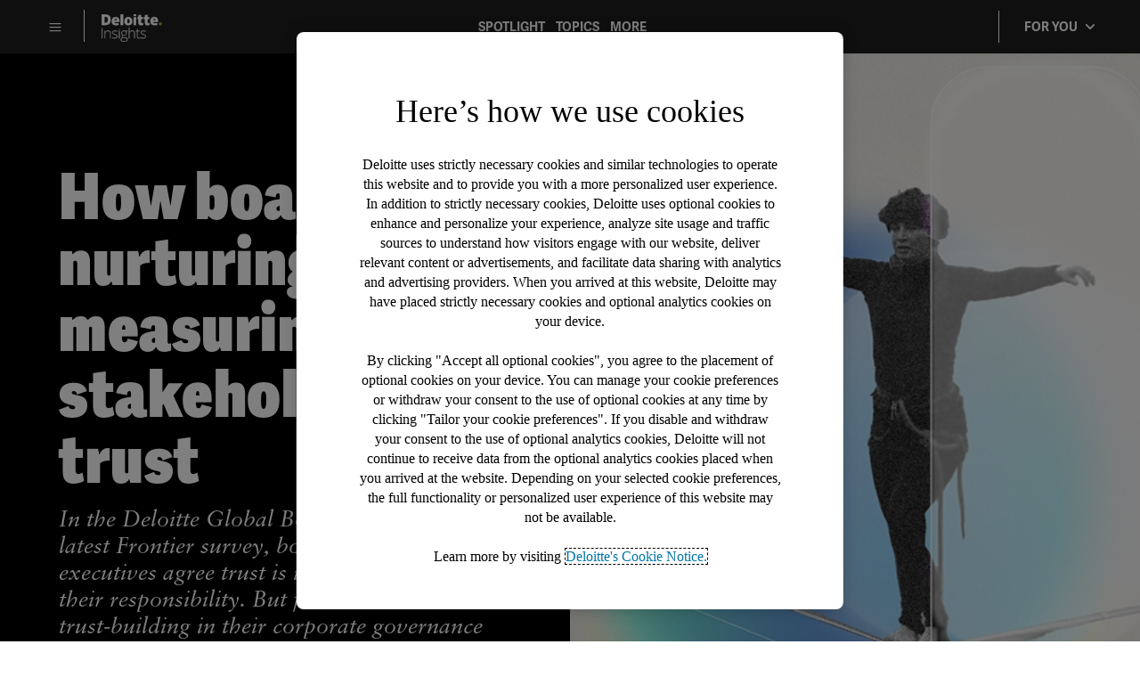

--- FILE ---
content_type: text/html;charset=utf-8
request_url: https://www.deloitte.com/us/en/insights/topics/leadership/build-nurture-measure-stakeholder-trust.html
body_size: 38108
content:
<!DOCTYPE HTML>




    
	<html lang="en-us">


 <head prefix="og: http://ogp.me/ns# fb: http://ogp.me/ns/fb#">
    <meta charset="UTF-8"/>
    <title>Stakeholder trust and corporate governance | Deloitte Insights</title>
    
    
    <meta name="template" content="di-article-page-template"/>
    

    






    
    
        <script defer="defer" type="text/javascript" src="https://rum.hlx.page/.rum/@adobe/helix-rum-js@%5E2/dist/rum-standalone.js" data-routing="program=137202,environment=1381092,tier=publish"></script>
<script>
            var OTGUID = "0196012b-fc7d-749d-8e76-3b09297be422";
        </script>
        
        
            <script src="https://cdn.cookielaw.org/scripttemplates/otSDKStub.js" data-document-language="true" data-dlayer-name="dataLayerOneTrust" type="text/javascript" charset="UTF-8" data-domain-script="0196012b-fc7d-749d-8e76-3b09297be422"></script>
        
    



    <script type="text/plain" src="https://assets.adobedtm.com/launch-EN19f66e78030b4550b8aebe191224f207.min.js" class="optanon-category-1" async></script>


<meta http-equiv="X-UA-Compatible" content="IE=Edge,chrome=1"/>
<meta name="viewport" content="width=device-width, initial-scale=1.0, minimum-scale=1.0"/>
<meta NAME="robots" CONTENT="index, follow"/>

    <link rel="canonical" href="https://www.deloitte.com/us/en/insights/topics/leadership/build-nurture-measure-stakeholder-trust.html"/>


    <meta name="thumbnail" content="https://media.deloitte.com/is/image/deloitte/glob175977_banner:300-x-300"/>


    <meta name="description" content="Deloitte&#39;s latest global survey reveals board members and the C-suite view stakeholder trust as a key business issue. But few boards have prioritized trust-building as a key part of their corporate governance strategy. Why not?"/>


    <meta property="fb:app_id" content="391573044299401"/>



    <meta property="og:type" content="website"/>


    <meta property="og:site_name" content="Deloitte Insights"/>


    <meta property="og:url" content="https://www.deloitte.com/us/en/insights/topics/leadership/build-nurture-measure-stakeholder-trust.html"/>


    <meta property="og:image" content="https://media.deloitte.com/is/image/deloitte/glob175977_banner:1200-x-627"/>


    <meta property="og:title" content="How boards are nurturing and measuring stakeholder trust"/>


    <meta property="og:description" content="Deloitte's latest global survey reveals board members and the C-suite view stakeholder trust as a key business issue. But few boards have prioritized trust-building as a key part of their corporate governance strategy. Why not?"/>

<meta name="twitter:card" content="summary_large_image"/>

    <meta name="twitter:site" content="@Deloitte Insights"/>


    <meta name="twitter:url" content="https://www.deloitte.com/us/en/insights/topics/leadership/build-nurture-measure-stakeholder-trust.html"/>


    <meta name="twitter:image" content="https://media.deloitte.com/is/image/deloitte/glob175977_banner:1200-x-627"/>


    <meta name="twitter:title" content="How boards are nurturing and measuring stakeholder trust"/>


    <meta name="twitter:description" content="Deloitte's latest global survey reveals board members and the C-suite view stakeholder trust as a key business issue. But few boards have prioritized trust-building as a key part of their corporate governance strategy. Why not?"/>


<!-- Target pre-load snippet - 1053512 plinko user story -->
<script>
  !function(n){var e,t,i,o,a="at-body-style";function d(){return n.getElementsByTagName("head")[0]}e=d(),t=a,i="body {opacity: 0 !important}",e&&((o=n.createElement("style")).id=t,o.innerHTML=i,e.appendChild(o)),setTimeout(function(){var e,t;e=d(),t=a,!e||(t=n.getElementById(t))&&e.removeChild(t)},3e3)}((window,document));
</script>

<!-- Links from Preload Tab -->

	
    
    

<!-- End of Links from Preload Tab -->
<script>
		var dataLayer= {};
		var wcmMode = '';
        var templateType = '';
 		var dtmConfig = 'false';
		var siteCatConfig = 'false';
        // Added the below to fetch the Twine Social parameters
        var twineSocialClientID = "$[secret:twine_social_client_id]";
        var twineSocialAccountCode = "$[env:twine_social_account_code]";
        var twineSocialGroupID = "";
      
	    var isTMP = false;
	    var siteDomain = ""; 
	    if(isTMP) {
	    	siteDomain = domain;
	    	if(siteDomain != "") {
	    		siteDomain=domain.slice(0,-1);
	         if(siteDomain.indexOf(":")+1){
	        	 siteDomain=siteDomain.substr(siteDomain.indexOf(":")+1);
	         }
	       }
	    }
</script>



<script>

		if(/MSIE (8\.[\.0-9]{0,})|MSIE (7\.[\.0-9]{0,})|MSIE (6\.[\.0-9]{0,})/i.test(navigator.userAgent)) {
		window.location.href= "/us/en/misc/nonsupportedbrowserpage.us.en.insights.topics.leadership.build-nurture-measure-stakeholder-trust.html";
	}		
	var domain = 'https://www.deloitte.com/'; 
	var domainKey = 'deloitte'; 
	var isEditMode = 'false';
	var isDesignMode = 'false';
	var isPreviewMode = 'false';
	var sc_currentPageName = '/us/en/insights/topics/leadership/build-nurture-measure-stakeholder-trust';
	var sc_currentPageHashValue = 'be23eada';
	var sc_template = 'DI_Article_Template';
	var sc_recCuratedPromos = '';
	var sc_recommArticle = 'Recommended_Articles';
	var sc_recViewedPage = 'Recently_Viewed_Pages';
	var sc_featuredLink = 'Featured_Link';
	var sc_channel = '/content/websites/us/en/insights';    
	var hideFromRecommendations_v2 = 'false';
	var pagePathValue = '/us/en/insights/topics/leadership/build-nurture-measure-stakeholder-trust';
	var selectorString = '.';
	var siteSectionOverrideVal = '';
	var PAGE_NAME = "";
	var GOOGLE_MF_ACCOUNT = "";
	var GOOGLE_INCLUDE_GLOBAL = "";
	var RESULTS_FOR_LBL = "";
	var sc_secondLevelForProp5 = "";
	var temp_Name = 'di-article-page-template';
	var isTempSite = false;        
	var sc_secondLevel = 'Topics';
	var sc_thirdLevel = 'Leadership';
	var sc_country = 'us';
	var sc_language = 'en';
	var siteOverrideValueProp5 = 'topics';	
	var sc_mfCountry = '';
	var sc_GatedOverlayEnabled = 'false';
	var sc_mfSite = 'Deloitte';
	

		if(siteSectionOverrideVal.length == 0){
		if(temp_Name == 'genericerrorpage'){
			siteOverrideValueProp5 = '404_error';
		}
		else if(temp_Name == 'nonsupportedpage'){
			siteOverrideValueProp5 = 'not_supported';
		}else if((temp_Name == 'searchResultsTemplate') || (temp_Name == 'internalSearchResultsTemplate')){
			siteOverrideValueProp5 = 'search_results';
		}else if(temp_Name == "di-home-page-insights-template") {              
			siteOverrideValueProp5 = 'home';
	    }else  {
            siteOverrideValueProp5 = temp_Name;
		}
	}       

	if(temp_Name == "di-home-page-insights-template") {
		 sc_channel = 'Homepage';
	} else if(temp_Name == "thankyoupage") {
	   sc_channel = 'Thankyou';
	}
	sc_secondLevelForProp5 = siteOverrideValueProp5;

</script>



<div id="datalayerdiv">
    <script type="text/javascript">
        dataLayer.page={
            "attributes": {
                "pageID": "be23eada",
                "pagename": "/us/en/insights/topics/leadership/build-nurture-measure-stakeholder-trust",
                "country": "united states",
                "language": "en",
                "urlCountry": "us",
                "pageTemplate": "DI_Article_Page_Template",
                "siteSection": "leadership",
                "documentAge": "194",
                "pageTitle": "How_boards_are_nurturing_and_measuring_stakeholder_trust",
                "blueprintName": "/content/websites/languages/en/insights/topics/leadership/build-nurture-measure-stakeholder-trust",
				"createDate": "6 Jun. 2025",
				"publishDate": "2 Feb. 2023",
				"primaryAuthor": "",
				 "rcTag": "",
				 "insightsTag": "",
				"tag2": "Environmental & Social Issues,Board of directors,Leadership,Enterprise Growth & Innovation,C-suite,Strategy,Governance",
				"thumbnailUrl": "/content/dam/insights/articles/2024/banner-legacy-migration/primary-images/glob175977_banner.png",
				"description": "Deloitte&#39;s latest global survey reveals board members and the C-suite view stakeholder trust as a key business issue. But few boards have prioritized trust-building as a key part of their corporate governance strategy. Why not?",
				"contentJobLevel":"",
				"contentJobFunction":"",
				"contentIndustry":"",
				"headline1": "How boards are nurturing and measuring stakeholder trust",
                "headline2": "In the Deloitte Global Boardroom Program’s latest Frontier survey, both board members and executives agree trust is important and think it’s their responsibility. But few include stakeholder trust-building in their corporate governance strategy. What’s stopping them?",
                "mfSite" : "Deloitte Insights",
                "primaryTopic": "Board of directors",
                "contentType": "Article",
				"contentLabel18n": "Article"
            }
        };
		dataLayer.search={
		  "searchTerm": "",
          "pageNum": "1",
          "Facet": "Insights"
        };
		dataLayer.custom={
          "customConversion1": "deloitteinsights:na:1011044",
          "customConversion2": "thought leadership:proprietary insights:deloitte insights",
          "customConversion3": "",
          "customConversion4": "Long",
          "customConversion5": "",
          "customConversion6": "",
          "customConversion7": "",
          "customTraffic1": "",
          "customTraffic2": "",
          "customTraffic3": "",
          "customTraffic4": "",
          "customTraffic5": "",
          "customActions": "",
		  "globalcampaigncode": "",
          "targetingCodes": ""
        };
        dataLayer.dmd = {};
		var tagNames_attributes = "";
		dataLayer.page.attributes.tagNames = tagNames_attributes;
    	var dt = new Date();
    	async function getData() {
  		  try {
  		    const res = await fetch("//api.company-target.com/api/v3/ip.json?key=M65mmM3vaL3giOy4cNEWnOAuvqHh83eUMjTyVFvM&x="+dt.getMilliseconds());
  		    const response = await res.json();
  		    dataLayer.dmd = response;
  		  } catch (error) {
  		    	console.log(error);
  		  }
  		}
  			getData();
    </script>
</div>

<script type="application/ld+json">
    {"@context":"http://schema.org","@type":"Article","headline":"How boards are nurturing and measuring stakeholder trust","datePublished":"2023-02-02T04:00:00Z","dateModified":"2025-07-14T13:51:09Z","author":[],"image":{"@type":"ImageObject","url":"https://www.deloitte.com/content/dam/insights/articles/2024/banner-legacy-migration/primary-images/glob175977_banner.png","width":"1920","height":"880"},"publisher":{"@type":"Organization","name":"Deloitte","logo":{"@type":"ImageObject","url":"https://www.deloitte.com/content/dam/assets/logos/deloitte-print.png"}},"mainEntityOfPage":{"@type":"WebPage","id":"https://www.deloitte.com//content/websites/us/en/insights/topics/leadership/build-nurture-measure-stakeholder-trust.html"},"url":"https://www.deloitte.com//content/websites/us/en/insights/topics/leadership/build-nurture-measure-stakeholder-trust.html"}
</script>


    
    
    

    

    
    
    
<link rel="stylesheet" href="/etc.clientlibs/insights/modern/clientlibs/clientlib-critical/clientlib-critical-article.lc-10e2cf4a0d5e6a91b11c648ec35048b7-lc.min.css" type="text/css">
<link rel="stylesheet" href="/etc.clientlibs/insights/modern/clientlibs/clientlib-site/templates/clientlib-site-article.lc-364f2c3922559f475a7f60eb1de84eea-lc.min.css" type="text/css">
<link rel="stylesheet" href="/etc.clientlibs/insights/modern/clientlibs/clientlib-site/templates/clientlib-site-article-mobile.lc-baa38f7d6fdfa069d1df45bb8d522777-lc.min.css" type="text/css">



    
    

    
    
	
	
  
  
  <script src="/content/dam/Deloitte/resources/static-fixes/legacy-static-fix.js" type="text/javascript"></script>
  <link rel="stylesheet" href="/content/dam/Deloitte/resources/static-fixes/legacy-static-fix.css"/>
  
    
      
      <link media="print" href="/etc.clientlibs/insights/modern/clientlibs/clientlib-print.lc-8360ced7635a746d4b26cb5940dd1f17-lc.min.css" rel="stylesheet" type="text/css">
      
    
    
     <script>
        var base = document.createElement('base');
        base.href = window.location.href;
        document.getElementsByTagName('head')[0].appendChild(base);
    </script>

<script nonce="53f0b8be4780c1759d9f8d1583d95ca8">(window.BOOMR_mq=window.BOOMR_mq||[]).push(["addVar",{"rua.upush":"false","rua.cpush":"true","rua.upre":"false","rua.cpre":"true","rua.uprl":"false","rua.cprl":"false","rua.cprf":"false","rua.trans":"SJ-2def3830-9eae-4f32-9693-6f3ccbc434c7","rua.cook":"false","rua.ims":"false","rua.ufprl":"false","rua.cfprl":"true","rua.isuxp":"false","rua.texp":"norulematch","rua.ceh":"false","rua.ueh":"false","rua.ieh.st":"0"}]);</script>
<script nonce="53f0b8be4780c1759d9f8d1583d95ca8">!function(){function o(n,i){if(n&&i)for(var r in i)i.hasOwnProperty(r)&&(void 0===n[r]?n[r]=i[r]:n[r].constructor===Object&&i[r].constructor===Object?o(n[r],i[r]):n[r]=i[r])}try{var n=decodeURIComponent("%7B%0A%20%20%20%20%22RT%22%3A%20%7B%0A%20%20%20%20%20%20%20%20%22cookie%22%3A%20%22%22%0A%20%20%20%20%7D%2C%0A%09%22Akamai%22%3A%20%7B%0A%09%09%22enabled%22%3A%20false%0A%09%7D%0A%7D");if(n.length>0&&window.JSON&&"function"==typeof window.JSON.parse){var i=JSON.parse(n);void 0!==window.BOOMR_config?o(window.BOOMR_config,i):window.BOOMR_config=i}}catch(r){window.console&&"function"==typeof window.console.error&&console.error("mPulse: Could not parse configuration",r)}}();</script>
                              <script nonce="53f0b8be4780c1759d9f8d1583d95ca8">!function(e){var n="https://s.go-mpulse.net/boomerang/";if("False"=="True")e.BOOMR_config=e.BOOMR_config||{},e.BOOMR_config.PageParams=e.BOOMR_config.PageParams||{},e.BOOMR_config.PageParams.pci=!0,n="https://s2.go-mpulse.net/boomerang/";if(window.BOOMR_API_key="MQC86-FLWFJ-W4JZR-HEYXH-N78CX",function(){function e(){if(!r){var e=document.createElement("script");e.id="boomr-scr-as",e.src=window.BOOMR.url,e.async=!0,o.appendChild(e),r=!0}}function t(e){r=!0;var n,t,a,i,d=document,O=window;if(window.BOOMR.snippetMethod=e?"if":"i",t=function(e,n){var t=d.createElement("script");t.id=n||"boomr-if-as",t.src=window.BOOMR.url,BOOMR_lstart=(new Date).getTime(),e=e||d.body,e.appendChild(t)},!window.addEventListener&&window.attachEvent&&navigator.userAgent.match(/MSIE [67]\./))return window.BOOMR.snippetMethod="s",void t(o,"boomr-async");a=document.createElement("IFRAME"),a.src="about:blank",a.title="",a.role="presentation",a.loading="eager",i=(a.frameElement||a).style,i.width=0,i.height=0,i.border=0,i.display="none",o.appendChild(a);try{O=a.contentWindow,d=O.document.open()}catch(_){n=document.domain,a.src="javascript:var d=document.open();d.domain='"+n+"';void 0;",O=a.contentWindow,d=O.document.open()}if(n)d._boomrl=function(){this.domain=n,t()},d.write("<bo"+"dy onload='document._boomrl();'>");else if(O._boomrl=function(){t()},O.addEventListener)O.addEventListener("load",O._boomrl,!1);else if(O.attachEvent)O.attachEvent("onload",O._boomrl);d.close()}function a(e){window.BOOMR_onload=e&&e.timeStamp||(new Date).getTime()}if(!window.BOOMR||!window.BOOMR.version&&!window.BOOMR.snippetExecuted){window.BOOMR=window.BOOMR||{},window.BOOMR.snippetStart=(new Date).getTime(),window.BOOMR.snippetExecuted=!0,window.BOOMR.snippetVersion=14,window.BOOMR.url=n+"MQC86-FLWFJ-W4JZR-HEYXH-N78CX";var i=document.currentScript||document.getElementsByTagName("script")[0],o=i.parentNode,r=!1,d=document.createElement("link");if(d.relList&&"function"==typeof d.relList.supports&&d.relList.supports("preload")&&"as"in d)window.BOOMR.snippetMethod="p",d.href=window.BOOMR.url,d.rel="preload",d.as="script",d.addEventListener("load",e),d.addEventListener("error",function(){t(!0)}),setTimeout(function(){if(!r)t(!0)},3e3),BOOMR_lstart=(new Date).getTime(),o.appendChild(d);else t(!1);if(window.addEventListener)window.addEventListener("load",a,!1);else if(window.attachEvent)window.attachEvent("onload",a)}}(),"".length>0)if(e&&"performance"in e&&e.performance&&"function"==typeof e.performance.setResourceTimingBufferSize)e.performance.setResourceTimingBufferSize();!function(){if(BOOMR=e.BOOMR||{},BOOMR.plugins=BOOMR.plugins||{},!BOOMR.plugins.AK){var n="true"=="true"?1:0,t="",a="clpxw4axblnre2kc7tsq-f-451b45acd-clientnsv4-s.akamaihd.net",i="false"=="true"?2:1,o={"ak.v":"39","ak.cp":"70399","ak.ai":parseInt("800959",10),"ak.ol":"0","ak.cr":8,"ak.ipv":4,"ak.proto":"h2","ak.rid":"140d1bd1","ak.r":44093,"ak.a2":n,"ak.m":"dsca","ak.n":"essl","ak.bpcip":"18.223.123.0","ak.cport":39094,"ak.gh":"23.33.28.146","ak.quicv":"","ak.tlsv":"tls1.3","ak.0rtt":"","ak.0rtt.ed":"","ak.csrc":"-","ak.acc":"","ak.t":"1765997797","ak.ak":"hOBiQwZUYzCg5VSAfCLimQ==eTuG8DaV2RSAobpFhCOS2Ymt3dr6+pwmMB5OGUuJWT/hf9yfiz24tZ7OaN0kbD2xNPM1Pyw/JjyrXhuqxCiPOR2XPiMacwdnmiuncS4v4OuR4wg9T24DQBk7Y/PLozCCwNT15VHoPNyh4ik+DPWi9eJcJEU5jghe38GMcCRWs7k+wW+71Ik1pkV5a3r4AuNeD9pwMZUrO7GpIIjIjqqCvMTiA590Bf9gokeMFAoBBIqX2va3IuHDly7t8oitgK7+N6GiGHzsY29e+wIn3EcpemmpZCcFF12U2ApfDny6HvxfoSIz/xpkmtpUQ85yrc6jjNrsbRYJHQMIJrxCLwpbxfvAc9kxfCmAtML071b4u9gGrDedPcn9dpekpE7Ae6ap8n1UOhu2qob+GK7dpaqIrbhMfKQSAFfmNJItTGRjyBQ=","ak.pv":"303","ak.dpoabenc":"","ak.tf":i};if(""!==t)o["ak.ruds"]=t;var r={i:!1,av:function(n){var t="http.initiator";if(n&&(!n[t]||"spa_hard"===n[t]))o["ak.feo"]=void 0!==e.aFeoApplied?1:0,BOOMR.addVar(o)},rv:function(){var e=["ak.bpcip","ak.cport","ak.cr","ak.csrc","ak.gh","ak.ipv","ak.m","ak.n","ak.ol","ak.proto","ak.quicv","ak.tlsv","ak.0rtt","ak.0rtt.ed","ak.r","ak.acc","ak.t","ak.tf"];BOOMR.removeVar(e)}};BOOMR.plugins.AK={akVars:o,akDNSPreFetchDomain:a,init:function(){if(!r.i){var e=BOOMR.subscribe;e("before_beacon",r.av,null,null),e("onbeacon",r.rv,null,null),r.i=!0}return this},is_complete:function(){return!0}}}}()}(window);</script></head>



	


	<body class="di-article-page page basicpage margin-top_header header--enabled" ng-app="appModule" ng-controller="appController">


      <div>
             <noscript>
                <div style="background: #fbfbfb; color: red; border: 1px solid #DCDCDC; width: 95%; margin: 20px auto; padding: 20px; text-align: center; font-size: 16px; font-weight: 300; font-family: verdana, sans-serif;">
                   Please enable JavaScript to view the site.
                </div>
             </noscript>    
            



   		

<div class="root responsivegrid">


<div class="aem-Grid aem-Grid--12 aem-Grid--default--12 ">
    
    <div class="responsivegrid aem-GridColumn aem-GridColumn--default--12">


<div class="aem-Grid aem-Grid--12 aem-Grid--default--12 ">
    
    <div class="headerexperiencefragment experiencefragment aem-GridColumn aem-GridColumn--default--12"><div id="headerexperiencefragment-2a947adf2f" class="cmp-experiencefragment cmp-experiencefragment--" data-headerpath="/content/experience-fragments/websites/us/en/insights/di-header/master.content"><div class="xfpage page basicpage">

    



<div class="xf-content-height">
    <div class="root responsivegrid">


<div class="aem-Grid aem-Grid--12 aem-Grid--default--12 ">
    
    <div class="header experiencefragment aem-GridColumn aem-GridColumn--default--12">



<div class="cmp-di-header dcom-theme2-5 aem-GridColumn aem-GridColumn--default--12">


<!--  <a class="cmp-skip-navigation-link" href="#maincontent">Skip to main content</a> -->

    <header id="DI Header" role="banner">
        <div class="aem-Grid aem-Grid--12 cmp-di-header__container content-width-di">
            <div class="aem-GridColumn aem-GridColumn--default--12 aem-GridColumn--tablet--12 aem-GridColumn--phone--12 no-padding">
                <div class="cmp-di-header__logo__title-wrapper">
                    <nav class="cmp-di-header__secondary-nav-wrapper">
                        <div class="cmp-di-header__hamburger-container">
                            <div class="cmp-di-header__hamburger">
                                <button class="cmp-di-header__nav-icon" type="button" aria-label="Menu" aria-expanded="false">
                                    <i class="icon-navicon"></i>
                                </button>
                                <div>

<div class="cmp-di-header--hamburger-menu">
    <p>Deloitte Insights and our research centers deliver proprietary research designed to help organizations turn their aspirations into action.</p>

    <div>
		<div>
			<section><div class="navigation">

	<div class="cmp-di-header--hamburger-menu-container">
		<h4>DELOITTE INSIGHTS </h4>
		<ul class="cmp-di-header--hamburger-menu__list">
			 
			<li class="cmp-di-header--hamburger-menu__list-item ">
				<a href="/us/en/insights.html?icid=disidenav_insights">Home</a>
				
			</li>
		
			 
			<li class="cmp-di-header--hamburger-menu__list-item ">
				<a href="#">Spotlight</a>
				
					<div class="cmp-di-header--hamburger-menu-sub__container">
						<ul class="cmp-di-header--hamburger-menu-sub__list">
						 
							<li class="cmp-di-header--hamburger-menu-sub__list-item ">
								<a href="/us/en/insights/topics/economy/global-economic-outlook/weekly-update.html?icid=disidenav_weekly-update">Weekly Global Economic Outlook</a>
							</li>
						
						 
							<li class="cmp-di-header--hamburger-menu-sub__list-item ">
								<a href="/us/en/insights/topics/technology-management/tech-trends.html?icid=disidenav_tech-trends">Tech Trends</a>
							</li>
						
						 
							<li class="cmp-di-header--hamburger-menu-sub__list-item ">
								<a href="/us/en/insights/topics/talent/human-capital-trends.html?icid=disidenav_human-capital-trends">Human Capital Trends</a>
							</li>
						
						 
							<li class="cmp-di-header--hamburger-menu-sub__list-item ">
								<a href="/us/en/insights/industry/technology/digital-media-trends-consumption-habits-survey.html?icid=disidenav_digital-media-trends-consumption-habits-survey">Digital Media Trends</a>
							</li>
						
						 
							<li class="cmp-di-header--hamburger-menu-sub__list-item ">
								<a href="/us/en/insights/industry/technology/technology-media-and-telecom-predictions.html?icid=disidenav_technology-media-and-telecom-predictions">TMT Predictions</a>
							</li>
						
						 
							<li class="cmp-di-header--hamburger-menu-sub__list-item ">
								<a href="/us/en/insights/industry/financial-services/financial-services-industry-predictions.html?icid=disidenav_financial-services-industry-predictions">FSI Predictions</a>
							</li>
						</ul>
					</div>
				
			</li>
		
			 
			<li class="cmp-di-header--hamburger-menu__list-item ">
				<a href="#">Topics</a>
				
					<div class="cmp-di-header--hamburger-menu-sub__container">
						<ul class="cmp-di-header--hamburger-menu-sub__list">
						 
							<li class="cmp-di-header--hamburger-menu-sub__list-item ">
								<a href="/us/en/insights/topics/economy.html?icid=disidenav_economy">Economics</a>
							</li>
						
						 
							<li class="cmp-di-header--hamburger-menu-sub__list-item ">
								<a href="/us/en/insights/topics/environmental-social-governance.html?icid=disidenav_environmental-social-governance">Environmental, Social, &amp; Governance</a>
							</li>
						
						 
							<li class="cmp-di-header--hamburger-menu-sub__list-item ">
								<a href="/us/en/insights/topics/operations.html?icid=disidenav_operations">Operations</a>
							</li>
						
						 
							<li class="cmp-di-header--hamburger-menu-sub__list-item ">
								<a href="/us/en/insights/topics/business-strategy-growth.html?icid=disidenav_business-strategy-growth">Strategy</a>
							</li>
						
						 
							<li class="cmp-di-header--hamburger-menu-sub__list-item ">
								<a href="/us/en/insights/topics/technology-management.html?icid=disidenav_technology-management">Technology</a>
							</li>
						
						 
							<li class="cmp-di-header--hamburger-menu-sub__list-item ">
								<a href="/us/en/insights/topics/talent.html?icid=disidenav_talent">Workforce</a>
							</li>
						
						 
							<li class="cmp-di-header--hamburger-menu-sub__list-item ">
								<a href="/us/en/insights/industry.html?icid=disidenav_industry">Industries</a>
							</li>
						</ul>
					</div>
				
			</li>
		
			 
			<li class="cmp-di-header--hamburger-menu__list-item ">
				<a href="#">More</a>
				
					<div class="cmp-di-header--hamburger-menu-sub__container">
						<ul class="cmp-di-header--hamburger-menu-sub__list">
						 
							<li class="cmp-di-header--hamburger-menu-sub__list-item ">
								<a href="/us/en/insights/about.html?icid=disidenav_about">About</a>
							</li>
						
						 
							<li class="cmp-di-header--hamburger-menu-sub__list-item ">
								<a href="/us/en/insights/deloitte-insights-magazine.html?icid=disidenav_deloitte-insights-magazine">Deloitte Insights Magazine</a>
							</li>
						
						 
							<li class="cmp-di-header--hamburger-menu-sub__list-item ">
								<a href="/us/en/insights/top-10-business-insights.html?icid=disidenav_top-10-business-insights">Top 10 Reading Guide</a>
							</li>
						
						 
							<li class="cmp-di-header--hamburger-menu-sub__list-item ">
								<a href="/us/en/insights/multimedia/videos.html?icid=disidenav_videos">Videos</a>
							</li>
						</ul>
					</div>
				
			</li>
		</ul>
	</div></div>
</section>
<section><div class="navigation">

	<div class="cmp-di-header--hamburger-menu-container">
		<h4>DELOITTE RESEARCH CENTERS </h4>
		<ul class="cmp-di-header--hamburger-menu__list">
			 
			<li class="cmp-di-header--hamburger-menu__list-item ">
				<a href="#">Cross-Industry</a>
				
					<div class="cmp-di-header--hamburger-menu-sub__container">
						<ul class="cmp-di-header--hamburger-menu-sub__list">
						 
							<li class="cmp-di-header--hamburger-menu-sub__list-item ">
								<a class="bottom-line" href="/us/en/insights/research-centers/center-for-integrated-research.html?icid=disidenav_center-for-integrated-research">Home</a>
							</li>
						
						 
							<li class="cmp-di-header--hamburger-menu-sub__list-item ">
								<a href="/us/en/insights/research-centers/center-for-integrated-research/workforce-trends.html?icid=disidenav_workforce-trends">Workforce Trends</a>
							</li>
						
						 
							<li class="cmp-di-header--hamburger-menu-sub__list-item ">
								<a href="/us/en/insights/research-centers/center-for-integrated-research/enterprise-growth-and-innovation.html?icid=disidenav_enterprise-growth-and-innovation">Enterprise Growth &amp; Innovation</a>
							</li>
						
						 
							<li class="cmp-di-header--hamburger-menu-sub__list-item ">
								<a href="/us/en/insights/research-centers/center-for-integrated-research/technology-and-transformation.html?icid=disidenav_technology-and-transformation">Technology &amp; Transformation</a>
							</li>
						
						 
							<li class="cmp-di-header--hamburger-menu-sub__list-item ">
								<a href="/us/en/insights/research-centers/center-for-integrated-research/environmental-and-social-issues.html?icid=disidenav_environmental-and-social-issues">Environmental &amp; Social Issues</a>
							</li>
						</ul>
					</div>
				
			</li>
		
			 
			<li class="cmp-di-header--hamburger-menu__list-item ">
				<a href="#">Economics</a>
				
					<div class="cmp-di-header--hamburger-menu-sub__container">
						<ul class="cmp-di-header--hamburger-menu-sub__list">
						 
							<li class="cmp-di-header--hamburger-menu-sub__list-item ">
								<a class="bottom-line" href="/us/en/insights/research-centers/economics.html?icid=disidenav_economics">Home</a>
							</li>
						
						 
							<li class="cmp-di-header--hamburger-menu-sub__list-item ">
								<a href="/us/en/insights/research-centers/economics/consumer-spending.html?icid=disidenav_consumer-spending">Consumer Spending</a>
							</li>
						
						 
							<li class="cmp-di-header--hamburger-menu-sub__list-item ">
								<a href="/us/en/insights/research-centers/economics/housing.html?icid=disidenav_housing">Housing</a>
							</li>
						
						 
							<li class="cmp-di-header--hamburger-menu-sub__list-item ">
								<a href="/us/en/insights/research-centers/economics/business-investment.html?icid=disidenav_business-investment">Business Investment</a>
							</li>
						
						 
							<li class="cmp-di-header--hamburger-menu-sub__list-item ">
								<a href="/us/en/insights/research-centers/economics/globalization-and-international-trade.html?icid=disidenav_globalization-and-international-trade">Globalization &amp; International Trade</a>
							</li>
						
						 
							<li class="cmp-di-header--hamburger-menu-sub__list-item ">
								<a href="/us/en/insights/research-centers/economics/fiscal-and-monetary-policy.html?icid=disidenav_fiscal-and-monetary-policy">Fiscal &amp; Monetary Policy</a>
							</li>
						
						 
							<li class="cmp-di-header--hamburger-menu-sub__list-item ">
								<a href="/us/en/insights/research-centers/economics/sustainability-equity-climate.html?icid=disidenav_sustainability-equity-climate">Sustainability, Equity &amp; Climate </a>
							</li>
						
						 
							<li class="cmp-di-header--hamburger-menu-sub__list-item ">
								<a href="/us/en/insights/research-centers/economics/labor-markets.html?icid=disidenav_labor-markets">Labor Markets</a>
							</li>
						
						 
							<li class="cmp-di-header--hamburger-menu-sub__list-item ">
								<a href="/us/en/insights/research-centers/economics/prices-and-inflation.html?icid=disidenav_prices-and-inflation">Prices &amp; Inflation</a>
							</li>
						</ul>
					</div>
				
			</li>
		
			 
			<li class="cmp-di-header--hamburger-menu__list-item ">
				<a href="#">Consumer</a>
				
					<div class="cmp-di-header--hamburger-menu-sub__container">
						<ul class="cmp-di-header--hamburger-menu-sub__list">
						 
							<li class="cmp-di-header--hamburger-menu-sub__list-item ">
								<a class="bottom-line" href="/us/en/insights/research-centers/consumer-industry-center.html?icid=disidenav_consumer-industry-center">Home</a>
							</li>
						
						 
							<li class="cmp-di-header--hamburger-menu-sub__list-item ">
								<a href="/us/en/insights/industry/automotive.html?icid=disidenav_automotive"> Automotive</a>
							</li>
						
						 
							<li class="cmp-di-header--hamburger-menu-sub__list-item ">
								<a href="/us/en/insights/industry/consumer-products.html?icid=disidenav_consumer-products">Consumer Products</a>
							</li>
						
						 
							<li class="cmp-di-header--hamburger-menu-sub__list-item ">
								<a href="/us/en/insights/research-centers/consumer-industry-center/food.html?icid=disidenav_food">Food</a>
							</li>
						
						 
							<li class="cmp-di-header--hamburger-menu-sub__list-item ">
								<a href="/us/en/insights/industry/retail-distribution.html?icid=disidenav_retail-distribution">Retail, Wholesale &amp; Distribution</a>
							</li>
						
						 
							<li class="cmp-di-header--hamburger-menu-sub__list-item ">
								<a href="/us/en/insights/research-centers/consumer-industry-center/hospitality.html?icid=disidenav_hospitality">Hospitality &amp; Airlines</a>
							</li>
						
						 
							<li class="cmp-di-header--hamburger-menu-sub__list-item ">
								<a href="/us/en/insights/industry/transportation.html?icid=disidenav_transportation">Transportation</a>
							</li>
						</ul>
					</div>
				
			</li>
		
			 
			<li class="cmp-di-header--hamburger-menu__list-item ">
				<a href="#">Energy &amp; Industrials</a>
				
					<div class="cmp-di-header--hamburger-menu-sub__container">
						<ul class="cmp-di-header--hamburger-menu-sub__list">
						 
							<li class="cmp-di-header--hamburger-menu-sub__list-item ">
								<a class="bottom-line" href="/us/en/insights/research-centers/center-energy-industrials.html?icid=disidenav_center-energy-industrials">Home</a>
							</li>
						
						 
							<li class="cmp-di-header--hamburger-menu-sub__list-item ">
								<a href="/us/en/insights/industry/aerospace-defense.html?icid=disidenav_aerospace-defense">Aerospace &amp; Defense</a>
							</li>
						
						 
							<li class="cmp-di-header--hamburger-menu-sub__list-item ">
								<a href="/us/en/insights/industry/chemicals-and-specialty-materials.html?icid=disidenav_chemicals-and-specialty-materials">Chemicals &amp; Specialty Materials</a>
							</li>
						
						 
							<li class="cmp-di-header--hamburger-menu-sub__list-item ">
								<a href="/us/en/insights/industry/engineering-and-construction.html?icid=disidenav_engineering-and-construction">Engineering &amp; Construction</a>
							</li>
						
						 
							<li class="cmp-di-header--hamburger-menu-sub__list-item ">
								<a href="/us/en/insights/industry/manufacturing-industrial-products.html?icid=disidenav_manufacturing-industrial-products">Industrial Manufacturing</a>
							</li>
						
						 
							<li class="cmp-di-header--hamburger-menu-sub__list-item ">
								<a href="/us/en/insights/industry/mining-metals.html?icid=disidenav_mining-metals">Mining &amp; Metals</a>
							</li>
						
						 
							<li class="cmp-di-header--hamburger-menu-sub__list-item ">
								<a href="/us/en/insights/industry/oil-and-gas.html?icid=disidenav_oil-and-gas">Oil &amp; Gas</a>
							</li>
						
						 
							<li class="cmp-di-header--hamburger-menu-sub__list-item ">
								<a href="/us/en/insights/industry/power-and-utilities.html?icid=disidenav_power-and-utilities">Power &amp; Utilities</a>
							</li>
						
						 
							<li class="cmp-di-header--hamburger-menu-sub__list-item ">
								<a href="/us/en/insights/industry/renewable-energy.html?icid=disidenav_renewable-energy">Renewable Energy</a>
							</li>
						</ul>
					</div>
				
			</li>
		
			 
			<li class="cmp-di-header--hamburger-menu__list-item ">
				<a href="#">Financial Services</a>
				
					<div class="cmp-di-header--hamburger-menu-sub__container">
						<ul class="cmp-di-header--hamburger-menu-sub__list">
						 
							<li class="cmp-di-header--hamburger-menu-sub__list-item ">
								<a class="bottom-line" href="/us/en/insights/research-centers/center-for-financial-services.html?icid=disidenav_center-for-financial-services">Home</a>
							</li>
						
						 
							<li class="cmp-di-header--hamburger-menu-sub__list-item ">
								<a href="/us/en/insights/industry/banking-and-capital-markets.html?icid=disidenav_banking-and-capital-markets">Banking &amp; Capital Markets</a>
							</li>
						
						 
							<li class="cmp-di-header--hamburger-menu-sub__list-item ">
								<a href="/us/en/insights/industry/real-estate.html?icid=disidenav_real-estate">Commercial Real Estate</a>
							</li>
						
						 
							<li class="cmp-di-header--hamburger-menu-sub__list-item ">
								<a href="/us/en/insights/industry/insurance.html?icid=disidenav_insurance">Insurance</a>
							</li>
						
						 
							<li class="cmp-di-header--hamburger-menu-sub__list-item ">
								<a href="/us/en/insights/industry/investment-management.html?icid=disidenav_investment-management">Investment Management</a>
							</li>
						
						 
							<li class="cmp-di-header--hamburger-menu-sub__list-item ">
								<a href="/us/en/insights/research-centers/center-for-financial-services/cross-industry.html?icid=disidenav_cross-industry">Cross Financial Services</a>
							</li>
						</ul>
					</div>
				
			</li>
		
			 
			<li class="cmp-di-header--hamburger-menu__list-item ">
				<a href="#">Government &amp; Public Services</a>
				
					<div class="cmp-di-header--hamburger-menu-sub__container">
						<ul class="cmp-di-header--hamburger-menu-sub__list">
						 
							<li class="cmp-di-header--hamburger-menu-sub__list-item ">
								<a class="bottom-line" href="/us/en/insights/research-centers/center-for-government-insights.html?icid=disidenav_center-for-government-insights">Home</a>
							</li>
						
						 
							<li class="cmp-di-header--hamburger-menu-sub__list-item ">
								<a href="/us/en/insights/research-centers/center-for-government-insights/defense-security-justice.html?icid=disidenav_defense-security-justice">Defense, Security &amp; Justice</a>
							</li>
						
						 
							<li class="cmp-di-header--hamburger-menu-sub__list-item ">
								<a href="/us/en/insights/research-centers/center-for-government-insights/government-health-care.html?icid=disidenav_government-health-care">Government Health</a>
							</li>
						
						 
							<li class="cmp-di-header--hamburger-menu-sub__list-item ">
								<a href="/us/en/insights/research-centers/center-for-government-insights/state-and-local-government.html?icid=disidenav_state-and-local-government">State &amp; Local Government </a>
							</li>
						
						 
							<li class="cmp-di-header--hamburger-menu-sub__list-item ">
								<a href="/us/en/insights/research-centers/center-for-government-insights/whole-of-government.html?icid=disidenav_whole-of-government">Whole of Government</a>
							</li>
						
						 
							<li class="cmp-di-header--hamburger-menu-sub__list-item ">
								<a href="/us/en/insights/research-centers/center-for-government-insights/transportation-infrastructure.html?icid=disidenav_transportation-infrastructure">Transportation &amp; Infrastructure </a>
							</li>
						
						 
							<li class="cmp-di-header--hamburger-menu-sub__list-item ">
								<a href="/us/en/insights/industry/government-public-sector-services/human-services.html?icid=disidenav_human-services">Human Services</a>
							</li>
						
						 
							<li class="cmp-di-header--hamburger-menu-sub__list-item ">
								<a href="/us/en/insights/industry/articles-on-higher-education.html?icid=disidenav_articles-on-higher-education">Higher Education</a>
							</li>
						</ul>
					</div>
				
			</li>
		
			 
			<li class="cmp-di-header--hamburger-menu__list-item ">
				<a href="#">Life Sciences &amp; Health Care</a>
				
					<div class="cmp-di-header--hamburger-menu-sub__container">
						<ul class="cmp-di-header--hamburger-menu-sub__list">
						 
							<li class="cmp-di-header--hamburger-menu-sub__list-item ">
								<a class="bottom-line" href="/us/en/insights/research-centers/center-for-health-solutions.html?icid=disidenav_center-for-health-solutions">Home</a>
							</li>
						
						 
							<li class="cmp-di-header--hamburger-menu-sub__list-item ">
								<a href="/us/en/insights/research-centers/center-for-health-solutions/hospitals-health-systems-and-providers.html?icid=disidenav_hospitals-health-systems-and-providers">Hospitals, Health Systems &amp; Providers​</a>
							</li>
						
						 
							<li class="cmp-di-header--hamburger-menu-sub__list-item ">
								<a href="/us/en/insights/research-centers/center-for-health-solutions/pharmaceutical-manufacturers.html?icid=disidenav_pharmaceutical-manufacturers">Pharmaceutical Manufacturers​</a>
							</li>
						
						 
							<li class="cmp-di-header--hamburger-menu-sub__list-item ">
								<a href="/us/en/insights/research-centers/center-for-health-solutions/health-plans-and-payers.html?icid=disidenav_health-plans-and-payers"> Health Plans &amp; Payers​</a>
							</li>
						
						 
							<li class="cmp-di-header--hamburger-menu-sub__list-item ">
								<a href="/us/en/insights/research-centers/center-for-health-solutions/medtech-and-health-tech-organizations.html?icid=disidenav_medtech-and-health-tech-organizations">Medtech &amp; Health Tech Organizations</a>
							</li>
						</ul>
					</div>
				
			</li>
		
			 
			<li class="cmp-di-header--hamburger-menu__list-item ">
				<a href="#">Tech, Media &amp; Telecom</a>
				
					<div class="cmp-di-header--hamburger-menu-sub__container">
						<ul class="cmp-di-header--hamburger-menu-sub__list">
						 
							<li class="cmp-di-header--hamburger-menu-sub__list-item ">
								<a class="bottom-line" href="/us/en/insights/research-centers/center-for-technology-media-telecommunications.html?icid=disidenav_center-for-technology-media-telecommunications">Home</a>
							</li>
						
						 
							<li class="cmp-di-header--hamburger-menu-sub__list-item ">
								<a href="/us/en/insights/industry/technology.html?icid=disidenav_technology">Technology</a>
							</li>
						
						 
							<li class="cmp-di-header--hamburger-menu-sub__list-item ">
								<a href="/us/en/insights/industry/media-and-entertainment.html?icid=disidenav_media-and-entertainment">Media &amp; Entertainment</a>
							</li>
						
						 
							<li class="cmp-di-header--hamburger-menu-sub__list-item ">
								<a href="/us/en/insights/industry/telecommunications.html?icid=disidenav_telecommunications">Telecommunications</a>
							</li>
						
						 
							<li class="cmp-di-header--hamburger-menu-sub__list-item ">
								<a href="/us/en/insights/industry/semiconductor.html?icid=disidenav_semiconductor">Semiconductor</a>
							</li>
						
						 
							<li class="cmp-di-header--hamburger-menu-sub__list-item ">
								<a href="/us/en/insights/industry/sports.html?icid=disidenav_sports">Sports</a>
							</li>
						</ul>
					</div>
				
			</li>
		</ul>
	</div></div>
</section>

		</div>
    
	</div>
    <div class="cmp-di-header--hamburger-menu-container">
        <div class="cmp-di-header--hamburger-menu__logo">
        	<a href="/us/en.html">
            	<img src="/content/dam/insights/logos/deloitte-logo.svg" alt="Deloitte.com"/>
            	<i class="icon-arrow-right"></i>
            </a>
        </div>
    </div>
</div></div>
                            </div>
                            <div class="cmp-di-header__insights-title">
                                <!-- Need to update to Title of page on authoring instead of Image-->
                                <img class="cmp-di-header__insights-title__logo-print" src="/content/dam/shared/icons/misc/DEL_PRI_Insights_RGB.png"/>
                                
								<a href="/us/en/insights.html"><img src="/content/dam/insights/logos/del-insights-logowhitergb.png" alt="Deloitte Insights logo"/></a>
								
								
                            </div>
                        </div>
                        <div>
                            <div>


<ul class="cmp-di-header__primary-nav cmp-di-header__primary-nav--desktop">
	<li class="cmp-di-header__primary-nav-item">
		<a href="#" class="cmp-di-header__primary-nav-link" aria-haspopup="true" aria-expanded="false" role="button">
			SPOTLIGHT
		</a>
		
			<div class="cmp-di-header__slidedown-container">
				<div class="aem-Grid aem-Grid--12">
					<div class="aem-GridColumn aem-GridColumn--default--12 cmp-di-header__subnav">
						<ul class="cmp-di-header__subnav-list">
						
							<li class="cmp-di-header__subnav-item">
								<a href="/us/en/insights/topics/economy/global-economic-outlook/weekly-update.html?icid=disubnav_weekly-update" class="cmp-di-header__subnav-link" aria-haspopup="false">
									Weekly Global Economic Outlook 
								</a>
							</li>
						
							<li class="cmp-di-header__subnav-item">
								<a href="/us/en/insights/topics/technology-management/tech-trends.html?icid=disubnav_tech-trends" class="cmp-di-header__subnav-link" aria-haspopup="false">
									Tech Trends 
								</a>
							</li>
						
							<li class="cmp-di-header__subnav-item">
								<a href="/us/en/insights/topics/talent/human-capital-trends.html?icid=disubnav_human-capital-trends" class="cmp-di-header__subnav-link" aria-haspopup="false">
									Human Capital Trends 
								</a>
							</li>
						
							<li class="cmp-di-header__subnav-item">
								<a href="/us/en/insights/industry/technology/digital-media-trends-consumption-habits-survey.html?icid=disubnav_digital-media-trends-consumption-habits-survey" class="cmp-di-header__subnav-link" aria-haspopup="false">
									Digital Media Trends 
								</a>
							</li>
						
							<li class="cmp-di-header__subnav-item">
								<a href="/us/en/insights/industry/technology/technology-media-and-telecom-predictions.html?icid=disubnav_technology-media-and-telecom-predictions" class="cmp-di-header__subnav-link" aria-haspopup="false">
									TMT Predictions 
								</a>
							</li>
						
							<li class="cmp-di-header__subnav-item">
								<a href="/us/en/insights/industry/financial-services/financial-services-industry-predictions.html?icid=disubnav_financial-services-industry-predictions" class="cmp-di-header__subnav-link" aria-haspopup="false">
									FSI Predictions 
								</a>
							</li>
						
						</ul>
					</div>
				</div>
			</div>
		
	</li>

	<li class="cmp-di-header__primary-nav-item">
		<a href="#" class="cmp-di-header__primary-nav-link" aria-haspopup="true" aria-expanded="false" role="button">
			TOPICS
		</a>
		
			<div class="cmp-di-header__slidedown-container">
				<div class="aem-Grid aem-Grid--12">
					<div class="aem-GridColumn aem-GridColumn--default--12 cmp-di-header__subnav">
						<ul class="cmp-di-header__subnav-list">
						
							<li class="cmp-di-header__subnav-item">
								<a href="/us/en/insights/topics/economy.html?icid=disubnav_economy" class="cmp-di-header__subnav-link" aria-haspopup="false">
									Economics 
								</a>
							</li>
						
							<li class="cmp-di-header__subnav-item">
								<a href="/us/en/insights/topics/environmental-social-governance.html?icid=disubnav_environmental-social-governance" class="cmp-di-header__subnav-link" aria-haspopup="false">
									Environmental, Social, &amp; Governance 
								</a>
							</li>
						
							<li class="cmp-di-header__subnav-item">
								<a href="/us/en/insights/topics/operations.html?icid=disubnav_operations" class="cmp-di-header__subnav-link" aria-haspopup="false">
									Operations 
								</a>
							</li>
						
							<li class="cmp-di-header__subnav-item">
								<a href="/us/en/insights/topics/business-strategy-growth.html?icid=disubnav_business-strategy-growth" class="cmp-di-header__subnav-link" aria-haspopup="false">
									Strategy 
								</a>
							</li>
						
							<li class="cmp-di-header__subnav-item">
								<a href="/us/en/insights/topics/technology-management.html?icid=disubnav_technology-management" class="cmp-di-header__subnav-link" aria-haspopup="false">
									Technology 
								</a>
							</li>
						
							<li class="cmp-di-header__subnav-item">
								<a href="/us/en/insights/topics/talent.html?icid=disubnav_talent" class="cmp-di-header__subnav-link" aria-haspopup="false">
									Workforce 
								</a>
							</li>
						
							<li class="cmp-di-header__subnav-item">
								<a href="/us/en/insights/industry.html?icid=disubnav_industry" class="cmp-di-header__subnav-link" aria-haspopup="false">
									Industries 
								</a>
							</li>
						
						</ul>
					</div>
				</div>
			</div>
		
	</li>

	<li class="cmp-di-header__primary-nav-item">
		<a href="#" class="cmp-di-header__primary-nav-link" aria-haspopup="true" aria-expanded="false" role="button">
			MORE
		</a>
		
			<div class="cmp-di-header__slidedown-container">
				<div class="aem-Grid aem-Grid--12">
					<div class="aem-GridColumn aem-GridColumn--default--12 cmp-di-header__subnav">
						<ul class="cmp-di-header__subnav-list">
						
							<li class="cmp-di-header__subnav-item">
								<a href="/us/en/insights/about/about-deloitte-insights.html?icid=disubnav_about-deloitte-insights" class="cmp-di-header__subnav-link" aria-haspopup="false">
									About 
								</a>
							</li>
						
							<li class="cmp-di-header__subnav-item">
								<a href="/us/en/insights/deloitte-insights-magazine.html?icid=disubnav_deloitte-insights-magazine" class="cmp-di-header__subnav-link" aria-haspopup="false">
									Deloitte Insights Magazine 
								</a>
							</li>
						
							<li class="cmp-di-header__subnav-item">
								<a href="/us/en/insights/top-10-business-insights.html?icid=disubnav_top-10-business-insights" class="cmp-di-header__subnav-link" aria-haspopup="false">
									Top 10 Reading Guide 
								</a>
							</li>
						
							<li class="cmp-di-header__subnav-item">
								<a href="/us/en/insights/multimedia/videos.html?icid=disubnav_videos" class="cmp-di-header__subnav-link" aria-haspopup="false">
									Videos 
								</a>
							</li>
						
							<li class="cmp-di-header__subnav-item">
								<a href="/us/en/insights/research-centers.html?icid=disubnav_research-centers" class="cmp-di-header__subnav-link" aria-haspopup="false">
									Research Centers 
								</a>
							</li>
						
						</ul>
					</div>
				</div>
			</div>
		
	</li>
</ul></div>
                        </div>
                        <div class="cmp-di-header__actions">
                            <ul class="cmp-di-header__actions-list">
                                <li class="cmp-di-header__action-item cmp-di-header__search">
                                     <div><ds-is-search-bar></ds-is-search-bar>

    <ds-is-search hidden></ds-is-search>
    <ds-search hidden></ds-search>
    <ds-search-bar hidden></ds-search-bar>

</div>
                                </li>
                                <li class="cmp-di-header__action-item cmp-di-header__for-you-dropdown">
                                    <button type="button" aria-label="For You" aria-expanded="false">
                                        <span class="cmp-di-header__for-you-dropdown-selected"><span class="cmp-di-header__for-you-dropdown-selected--text">For You</span><i class="icon-chevron-down"></i></span>
                                    </button>
                                    <div class="cmp-di-header__action--for-you-container">
                                       <div      id="header-fd7eb16f25" class="cmp-experiencefragment cmp-experiencefragment--for-you-experience-fragment">

    



<div class="xf-content-height">
    <div class="root responsivegrid">


<div class="aem-Grid aem-Grid--12 aem-Grid--default--12 ">
    
    <div class="responsivegrid aem-GridColumn aem-GridColumn--default--12">


<div class="aem-Grid aem-Grid--12 aem-Grid--default--12 ">
    
    <div class="title cmp-di-title cmp-di-title__for-you--title font-weight__extra-bold aem-GridColumn aem-GridColumn--default--12">

	  
   


<div class="cmp-title font-size-h3 " id="title--fb913402">

	

	

	

	
		<h3 class="cmp-title__text"><span>Welcome!</span></h3>
	

    

</div>


    


</div>
<div class="text cmp-di-text cmp-di-text-for-you__subtitle aem-GridColumn aem-GridColumn--default--12">

    

<div class="hide-no-results-error-msg">
    <img src="/content/dam/insights/icons/svg/icon-alert.svg"/>  
</div>
<div>
    <div class="cmp-text ">
        <p>For personalized content and settings, go to your <a href="https://my.deloitte.com/?site&#61;insights-us-en_en&amp;action&#61;optin&amp;sub&#61;a0C300000021TZR&amp;nocheck&#61;true&amp;pl&#61;en-US&amp;pc&#61;US&amp;pi&#61;sub%20Sign%20up/Sign%20in%20for%20MyDeloitte">My Deloitte Dashboard</a></p>

    </div>
</div>

    

</div>

    
</div>
</div>
<div class="responsivegrid aem-GridColumn aem-GridColumn--default--12">


<div class="aem-Grid aem-Grid--12 aem-Grid--default--12 ">
    
    <div class="responsivegrid cmp-di-header__action--for-you-menu-container aem-GridColumn--default--none aem-GridColumn aem-GridColumn--offset--default--0 aem-GridColumn--default--4">


<div class="aem-Grid aem-Grid--4 aem-Grid--default--4 ">
    
    <div class="title cmp-di-title cmp-di-title__for-you--title-inner-container aem-GridColumn aem-GridColumn--default--4">

	  
   


<div class="cmp-title font-size-h3 " id="title--3e3b1778">

	

	

	

	
		<h3 class="cmp-title__text"><span>Latest Insights</span></h3>
	

    

</div>


    


</div>
<div class="promocontainer cmp-di-promo-container--for-you__column-1__row-3 aem-GridColumn aem-GridColumn--default--4">






    



    



    



    



     
	


    



    


	
	
	

	
	
	


	
        

    
    <div class="cmp-di-promo-container cmp-di-content-width  ">
        <div>
            <div class="cmp-di-promo-container-wrapper" id="promo-container--0f86d5f7" data-promo-container-layout="singlecolumnmultirowwithtitle">
                
                    
                    <div class="cmp-di-promo-container__content">
                        
                            
                            
                                <div class="aem-Grid aem-Grid--12 aem-Grid--phone--12 aem-Grid--tablet--12">
                                    <div class="aem-GridColumn aem-GridColumn--default--12 aem-GridColumn--tablet--12 aem-GridColumn--phone--12 cmp-di-promo-container__content-item" style="min-height:px;">
                                        
                                            <div id="-target-1-1">
                                                
                                                


<div class="aem-Grid aem-Grid--12 aem-Grid--default--12 ">
    
    <div class="promo cmp-di-promo--content-type__read-time aem-GridColumn aem-GridColumn--default--12">










    


	


        
            
            
                <div class="cmp-di-promo">
            
        
        
        

        
        
        
        <div class="cmp-di-promo__content  ">
            
            
            
            
            
            
            
            
            
            
                  
            
             
            	
          	 
             

			
        </div>
        
        
        
        </div>


    



</div>

    
</div>

                                            </div>
                                        
                                            <div id="-target-1-2">
                                                
                                                


<div class="aem-Grid aem-Grid--12 aem-Grid--default--12 ">
    
    <div class="promo cmp-di-promo--content-type__read-time aem-GridColumn aem-GridColumn--default--12">










    


	<a class="cmp-promo-tracking cmp-di-promo-tracking cmp-promo-curated" target="_self" data-promo-category="curated" data-promo-content-type="Article" data-promo-name="What do organizations need most in a disrupted, boundaryless age? More imagination." data-cq-id="8e3593dc" data-promo-type="featured" href="/us/en/insights/topics/talent/human-capital-trends/2024/organizations-must-focus-on-human-creativity-in-the-age-of-ai.html">


        
            
            
                <div class="cmp-di-promo">
            
        
        
        

        
        <div class="cmp-di-promo__image  img-custom img-position-left">
            
    
        
    
<link rel="stylesheet" href="/etc.clientlibs/dam/components/scene7/dynamicmedia/clientlibs/dynamicmedia.lc-a97e0418f0d0d6fe2eea57c7dc5e8804-lc.min.css" type="text/css">
<script src="/libs/dam/components/scene7/common/clientlibs/viewer.lc-286d51076949b1908ec34d18f81e6977-lc.min.js"></script>
<script src="/etc.clientlibs/clientlibs/granite/jquery.lc-7842899024219bcbdb5e72c946870b79-lc.min.js"></script>
<script src="/etc.clientlibs/clientlibs/granite/utils.lc-e7bf340a353e643d198b25d0c8ccce47-lc.min.js"></script>
<script src="/etc.clientlibs/dam/components/scene7/dynamicmedia/clientlibs/dynamicmedia.lc-4f773adfd7a16857b6d1a3370ab17eba-lc.min.js"></script>
<script src="/libs/dam/components/scene7/common/clientlibs/i18n.lc-b58a29e31169aff220dc1e89391c5572-lc.min.js"></script>



        <div id="dynamicmedia_128616402" data-current-page="/content/websites/us/en/insights/topics/leadership/build-nurture-measure-stakeholder-trust" data-page-locale="en" data-asset-path="deloitte/glob176727-banner" data-asset-name="glob176727-banner.png" data-asset-type="image" data-viewer-path="https://media.deloitte.com/s7viewers/" data-imageserver="https://media.deloitte.com/is/image/" data-videoserver="https://media.deloitte.com/is/content/" data-contenturl="https://media.deloitte.com/is/content" data-wcmdisabled data-enablehd="never" class="s7dm-dynamic-media ">
        </div>
    

        </div>
        
        <div class="cmp-di-promo__content  ">
            
            
            
            
                <h3 class="cmp-di-promo__content__title element__primary--active "> What do organizations need most in a disrupted, boundaryless age? More imagination.</h3>
            
            
            
            
            
            
            
                  <div class="cmp-di-promo__content__details">
                
                    <div class="cmp-di-promo__content__type">Article</div>
                
                
                
                
                
                
                <span class="cmp-di-promo-divider" tabindex="-1">&nbsp;&bull;&nbsp;</span>
                
                    <div class="cmp-di-promo__content__read-time">16-min read</div>
             	
            	</div>
            
             
            	
          	 
             

			
        </div>
        
        
        
        </div>


    </a>



</div>

    
</div>

                                            </div>
                                        
                                            <div id="-target-1-3">
                                                
                                                


<div class="aem-Grid aem-Grid--12 aem-Grid--default--12 ">
    
    <div class="promo cmp-di-promo--content-type__read-time aem-GridColumn aem-GridColumn--default--12">










    


	
        
            
            
                <div class="cmp-di-promo">
            
        
        
        

        
        
        
        <div class="cmp-di-promo__content  ">
            
            
            
            
            
            
            
            
            
            
                  
            
             
            	
          	 
             

			
        </div>
        
        
        
        </div>


    </a>



</div>

    
</div>

                                            </div>
                                        
                                    </div>
                                </div>
                            
                        
                    </div>
                
            </div>
        </div>
    </div>


    



	




	



















</div>

    
</div>
</div>
<div class="responsivegrid cmp-di-header__action--for-you-menu-container aem-GridColumn--default--none aem-GridColumn aem-GridColumn--offset--default--0 aem-GridColumn--default--4">


<div class="aem-Grid aem-Grid--4 aem-Grid--default--4 ">
    
    <div class="title cmp-di-title cmp-di-title__for-you--title-inner-container aem-GridColumn aem-GridColumn--default--4">

	  
   


<div class="cmp-title font-size-h3 " id="title--de01ee58">

	

	

	

	
		<h3 class="cmp-title__text"><span>Recommendations</span></h3>
	

    

</div>


    


</div>
<div class="promocontainer cmp-di-promo-container--for-you__column-1__row-3 aem-GridColumn aem-GridColumn--default--4">






    



    



    



    



     
	


    



    


	
	
	

	
	
	


	
        

    
    <div class="cmp-di-promo-container cmp-di-content-width  ">
        <div>
            <div class="cmp-di-promo-container-wrapper" id="promo-container--293fc4df" data-promo-container-layout="singlecolumnmultirowwithtitle">
                
                    
                    <div class="cmp-di-promo-container__content">
                        
                            
                            
                                <div class="aem-Grid aem-Grid--12 aem-Grid--phone--12 aem-Grid--tablet--12">
                                    <div class="aem-GridColumn aem-GridColumn--default--12 aem-GridColumn--tablet--12 aem-GridColumn--phone--12 cmp-di-promo-container__content-item" style="min-height:px;">
                                        
                                            <div id="-target-1-1">
                                                
                                                


<div class="aem-Grid aem-Grid--12 aem-Grid--default--12 ">
    
    <div class="promo cmp-di-promo--content-type__read-time aem-GridColumn aem-GridColumn--default--12">










    


	<a class="cmp-promo-tracking cmp-di-promo-tracking cmp-promo-curated" target="_self" data-promo-category="curated" data-promo-type="featured" href="/us/en/insights/industry/public-sector/government-trends.html">


        
            
            
                <div class="cmp-di-promo">
            
        
        
        

        
        
        
        <div class="cmp-di-promo__content  ">
            
            
            
            
            
            
            
            
            
            
                  
            
             
            	
          	 
             

			
        </div>
        
        
        
        </div>


    </a>



</div>

    
</div>

                                            </div>
                                        
                                            <div id="-target-1-2">
                                                
                                                


<div class="aem-Grid aem-Grid--12 aem-Grid--default--12 ">
    
    <div class="promo cmp-di-promo--content-type__read-time aem-GridColumn aem-GridColumn--default--12">










    


	<a class="cmp-promo-tracking cmp-di-promo-tracking cmp-promo-curated" target="_self" data-promo-category="curated" data-promo-content-type="Article" data-promo-name="TMT Predictions 2026: The AI gap narrows but persists" data-cq-id="6b3af16e" data-promo-type="featured" href="/us/en/insights/industry/technology/technology-media-and-telecom-predictions.html">


        
            
            
                <div class="cmp-di-promo">
            
        
        
        

        
        <div class="cmp-di-promo__image  img-custom img-position-left">
            
    
        
    



        <div id="dynamicmedia_23635556" data-current-page="/content/websites/us/en/insights/topics/leadership/build-nurture-measure-stakeholder-trust" data-page-locale="en" data-asset-path="deloitte/CA188454_Banner-1920x880" data-asset-name="CA188454_Banner-1920x880.png" data-asset-type="image" data-viewer-path="https://media.deloitte.com/s7viewers/" data-imageserver="https://media.deloitte.com/is/image/" data-videoserver="https://media.deloitte.com/is/content/" data-contenturl="https://media.deloitte.com/is/content" data-wcmdisabled data-enablehd="never" class="s7dm-dynamic-media ">
        </div>
    

        </div>
        
        <div class="cmp-di-promo__content  ">
            
            
            
            
                <h3 class="cmp-di-promo__content__title element__primary--active "> TMT Predictions 2026: The AI gap narrows but persists</h3>
            
            
            
            
            
            
            
                  <div class="cmp-di-promo__content__details">
                
                    <div class="cmp-di-promo__content__type">Article</div>
                
                
                
                
                
                
                <span class="cmp-di-promo-divider" tabindex="-1">&nbsp;&bull;&nbsp;</span>
                
                    <div class="cmp-di-promo__content__read-time">9-min read</div>
             	
            	</div>
            
             
            	
          	 
             

			
        </div>
        
        
        
        </div>


    </a>



</div>

    
</div>

                                            </div>
                                        
                                            <div id="-target-1-3">
                                                
                                                


<div class="aem-Grid aem-Grid--12 aem-Grid--default--12 ">
    
    <div class="promo cmp-di-promo--content-type__read-time aem-GridColumn aem-GridColumn--default--12">










    


	


        
            
            
                <div class="cmp-di-promo">
            
        
        
        

        
        
        
        <div class="cmp-di-promo__content  ">
            
            
            
            
            
            
            
            
            
            
                  
            
             
            	
          	 
             

			
        </div>
        
        
        
        </div>


    



</div>

    
</div>

                                            </div>
                                        
                                    </div>
                                </div>
                            
                        
                    </div>
                
            </div>
        </div>
    </div>


    



	




	



















</div>

    
</div>
</div>
<div class="responsivegrid cmp-di-header__action--for-you-menu-container aem-GridColumn--default--none aem-GridColumn aem-GridColumn--offset--default--0 aem-GridColumn--default--4">


<div class="aem-Grid aem-Grid--4 aem-Grid--default--4 ">
    
    <div class="title cmp-di-title cmp-di-title__for-you--title-inner-container aem-GridColumn aem-GridColumn--default--4">

	  
   


<div class="cmp-title font-size-h3 " id="title--c7d12101">

	

	

	

	
		<h3 class="cmp-title__text"><span>About Deloitte Insights</span></h3>
	

    

</div>


    


</div>
<div class="promocontainer cmp-di-promo-container--for-you__column-1__row-3 aem-GridColumn aem-GridColumn--default--4">






    



    



    



    



     
	


    



    


	
	
	

	
	
	


	
        

    
    <div class="cmp-di-promo-container cmp-di-content-width  ">
        <div>
            <div class="cmp-di-promo-container-wrapper" id="promo-container--5f00c084" data-promo-container-layout="singlecolumnmultirowwithtitle">
                
                    
                    <div class="cmp-di-promo-container__content">
                        
                            
                            
                                <div class="aem-Grid aem-Grid--12 aem-Grid--phone--12 aem-Grid--tablet--12">
                                    <div class="aem-GridColumn aem-GridColumn--default--12 aem-GridColumn--tablet--12 aem-GridColumn--phone--12 cmp-di-promo-container__content-item" style="min-height:px;">
                                        
                                            <div id="-target-1-1">
                                                
                                                


<div class="aem-Grid aem-Grid--12 aem-Grid--default--12 ">
    
    <div class="promo cmp-di-promo--content-type__read-time aem-GridColumn aem-GridColumn--default--12">










    


	<a class="cmp-promo-tracking cmp-di-promo-tracking cmp-promo-curated" target="_self" data-promo-category="curated" data-promo-name="About Deloitte Insights" data-cq-id="95818d5" data-promo-type="featured" href="/us/en/insights/about/about-deloitte-insights.html">


        
            
            
                <div class="cmp-di-promo">
            
        
        
        

        
        <div class="cmp-di-promo__image  img-custom img-position-left">
            
    
        
    



        <div id="dynamicmedia_128559954" data-current-page="/content/websites/us/en/insights/topics/leadership/build-nurture-measure-stakeholder-trust" data-page-locale="en" data-asset-path="deloitte/DI-sizzle-header" data-asset-name="DI-sizzle-header.png" data-asset-type="image" data-viewer-path="https://media.deloitte.com/s7viewers/" data-imageserver="https://media.deloitte.com/is/image/" data-videoserver="https://media.deloitte.com/is/content/" data-contenturl="https://media.deloitte.com/is/content" data-wcmdisabled data-enablehd="never" class="s7dm-dynamic-media ">
        </div>
    

        </div>
        
        <div class="cmp-di-promo__content  ">
            
            
            
            
                <h3 class="cmp-di-promo__content__title element__primary--active "> About Deloitte Insights</h3>
            
            
            
            
            
            
            
                  
            
             
            	
          	 
             

			
        </div>
        
        
        
        </div>


    </a>



</div>

    
</div>

                                            </div>
                                        
                                            <div id="-target-1-2">
                                                
                                                


<div class="aem-Grid aem-Grid--12 aem-Grid--default--12 ">
    
    <div class="promo cmp-di-promo--content-type__read-time aem-GridColumn aem-GridColumn--default--12">










    


	<a class="cmp-promo-tracking cmp-di-promo-tracking cmp-promo-curated" target="_self" data-promo-category="curated" data-promo-content-type="Article" data-promo-name="Deloitte Insights Magazine, issue 33" data-cq-id="b98f10bd" data-promo-type="featured" href="/us/en/insights/deloitte-insights-magazine.html">


        
            
            
                <div class="cmp-di-promo">
            
        
        
        

        
        <div class="cmp-di-promo__image  img-custom img-position-left">
            
    
        
    



        <div id="dynamicmedia_101803871" data-current-page="/content/websites/us/en/insights/topics/leadership/build-nurture-measure-stakeholder-trust" data-page-locale="en" data-asset-path="deloitte/glob187719-banner" data-asset-name="glob187719-banner.png" data-asset-type="image" data-viewer-path="https://media.deloitte.com/s7viewers/" data-imageserver="https://media.deloitte.com/is/image/" data-videoserver="https://media.deloitte.com/is/content/" data-contenturl="https://media.deloitte.com/is/content" data-wcmdisabled data-enablehd="never" class="s7dm-dynamic-media ">
        </div>
    

        </div>
        
        <div class="cmp-di-promo__content  ">
            
            
            
            
                <h3 class="cmp-di-promo__content__title element__primary--active "> Deloitte Insights Magazine, issue 33</h3>
            
            
            
            
            
            
            
                  <div class="cmp-di-promo__content__details">
                
                
                    <div class="cmp-di-promo__content__type">Magazine</div>
                
                
                
                
                
                
                
            	</div>
            
             
            	
          	 
             

			
        </div>
        
        
        
        </div>


    </a>



</div>

    
</div>

                                            </div>
                                        
                                            <div id="-target-1-3">
                                                
                                                


<div class="aem-Grid aem-Grid--12 aem-Grid--default--12 ">
    
    <div class="promo cmp-di-promo--content-type__read-time aem-GridColumn aem-GridColumn--default--12">










    


	
        
            
            
                <div class="cmp-di-promo">
            
        
        
        

        
        
        
        <div class="cmp-di-promo__content  ">
            
            
            
            
            
            
            
            
            
            
                  
            
             
            	
          	 
             

			
        </div>
        
        
        
        </div>


    </a>



</div>

    
</div>

                                            </div>
                                        
                                    </div>
                                </div>
                            
                        
                    </div>
                
            </div>
        </div>
    </div>


    



	




	



















</div>

    
</div>
</div>

    
</div>
</div>
<div class="responsivegrid mt-3-5 aem-GridColumn--default--none aem-GridColumn aem-GridColumn--default--3 aem-GridColumn--offset--default--0">


<div class="aem-Grid aem-Grid--3 aem-Grid--default--3 ">
    
    <div class="link-list cmp-di-header__for-you-link-list aem-GridColumn aem-GridColumn--default--3">




    


    





    <div class="cmp-di-link-list__container " id="ddf622c5" data-component-name="link list">
        <div class="cmp-di-link-list__content">

            
                
                    <h4 class="cmp-di-link-list__content__title ">Topics for you</h4>
                

                

                
            

            <div class="cmp-di-link-list__content__list-container">
                
                
               
                        
               <ul class="cmp-di-link-list__content__list  " role="list" aria-label="Topics for you">
                        
                            
                                
                                    
    
    
        
    
    <li class="cmp-di-link-list__content__list-item  " data-link-type="label">

        
        
            
        
        
	
		
		<a href="/us/en/insights/topics/business-strategy-growth.html?icid=topics-for-you_click" class="cmp-di-link-list__content__list-item-label" data-text="Business Strategy &amp; Growth" target="_self">
            
            Business Strategy &amp; Growth
                
            
        </a>
        
        
    </li>

                                    
                                
                                    
    
    
        
    
    <li class="cmp-di-link-list__content__list-item  " data-link-type="label">

        
        
            
        
        
	
		
		<a href="/us/en/insights/topics/leadership.html?icid=topics-for-you_click" class="cmp-di-link-list__content__list-item-label" data-text="Leadership" target="_self">
            
            Leadership
                
            
        </a>
        
        
    </li>

                                    
                                
                                    
    
    
        
    
    <li class="cmp-di-link-list__content__list-item  " data-link-type="label">

        
        
            
        
        
	
		
		<a href="/us/en/insights/topics/operations.html?icid=topics-for-you_click" class="cmp-di-link-list__content__list-item-label" data-text="Operations" target="_self">
            
            Operations
                
            
        </a>
        
        
    </li>

                                    
                                
                                    
    
    
        
    
    <li class="cmp-di-link-list__content__list-item  " data-link-type="label">

        
        
            
        
        
	
		
		<a href="/us/en/insights/topics/technology-management.html?icid=topics-for-you_click" class="cmp-di-link-list__content__list-item-label" data-text="Technology" target="_self">
            
            Technology
                
            
        </a>
        
        
    </li>

                                    
                                
                                    
    
    
        
    
    <li class="cmp-di-link-list__content__list-item  " data-link-type="label">

        
        
            
        
        
	
		
		<a href="/us/en/insights/topics/talent.html?icid=topics-for-you_click" class="cmp-di-link-list__content__list-item-label" data-text="Workforce" target="_self">
            
            Workforce
                
            
        </a>
        
        
    </li>

                                    
                                
                                    
    
    
        
    
    <li class="cmp-di-link-list__content__list-item  " data-link-type="label">

        
        
            
        
        
	
		
		<a href="/us/en/insights/topics/economy.html?icid=topics-for-you_click" class="cmp-di-link-list__content__list-item-label" data-text="Economics" target="_self">
            
            Economics
                
            
        </a>
        
        
    </li>

                                    
                                
                            
                        
                        
                        
                        
                    
                    </ul>
                    
                
            </div>
        </div>
    </div>
</div>

    
</div>
</div>
<div class="responsivegrid aem-GridColumn--default--none aem-GridColumn--default--9 aem-GridColumn aem-GridColumn--offset--default--0">


<div class="aem-Grid aem-Grid--9 aem-Grid--default--9 ">
    
    <div class="responsivegrid cmp-di-header__action--for-you-menu-container mt-3-5 aem-GridColumn--default--9 aem-GridColumn">


<div class="aem-Grid aem-Grid--12 aem-Grid--default--12 ">
    
    <div class="promocontainer cmp-di-promo-container--for-you__row-1__column-3 aem-GridColumn aem-GridColumn--default--12">






    



    



    



    



     
	


    



    


	
	
	

	
	
	


	



	




	

















    


<div class="cmp-di-promo-container cmp-content-width cmp-di-promo-container--2-col-2promos ">
  <div>

   <div class="cmp-di-promo-container-wrapper" id="promo-container--6eb3734a" data-promo-container-layout="singlerowmultiplecolumn">
 

       
   
      



<div class="cmp-di-promo-container__header aem-Grid aem-Grid--12">
	<div class="cmp-di-promo-container__header--intro aem-GridColumn aem-GridColumn--default--8 aem-GridColumn--phone--12">
   
   
       <div class="title ">
		  <div class="cmp-title" id="title--01279545">
			 
				<h3 class="cmp-title__text"><span>Watch &amp; Listen</span></h3>
			
		  </div>
	  </div>
   
   
   
   
   
   
   
   
</div>



</div>

	
      <div class="cmp-di-promo-container__content">
         <div class="aem-Grid aem-Grid--12 aem-Grid--phone--12 aem-Grid--tablet--12"> 
            <div id="-target-1-1" class="aem-GridColumn aem-GridColumn--default--4 aem-GridColumn--tablet--4 aem-GridColumn--phone--12 cmp-di-promo-container__content-item" style="min-height:px;">
                


<div class="aem-Grid aem-Grid--12 aem-Grid--default--12 ">
    
    <div class="promo cmp-di-promo--for-you--title__description aem-GridColumn aem-GridColumn--default--12">










    


	


        
            
            
                <div class="cmp-di-promo">
            
        
        
        

        
        
        
        <div class="cmp-di-promo__content  ">
            
            
            
            
                <h3 class="cmp-di-promo__content__title element__primary--active "> Dbriefs</h3>
            
            
            
            
            
            
                <div class="cmp-di-promo__content__desc">
                 <p> Stay informed on the issues impacting your business with Deloitte&#39;s live webcast series. Gain valuable insights and practical knowledge from our specialists while earning CPE credits.</p>
                </div>
            
            
                  
            
             
            	
          	 
             

			
        </div>
        
        
        
        </div>


    



</div>

    
</div>

            </div>             
          
            <div id="-target-1-2" class="aem-GridColumn aem-GridColumn--default--4 aem-GridColumn--tablet--4 aem-GridColumn--phone--12 cmp-di-promo-container__content-item" style="min-height:px;">
                


<div class="aem-Grid aem-Grid--12 aem-Grid--default--12 ">
    
    <div class="promo cmp-di-promo--for-you--title__description aem-GridColumn aem-GridColumn--default--12">










    


	<a class="cmp-promo-tracking cmp-di-promo-tracking cmp-promo-curated" rel="noopener" target="_blank" data-promo-category="curated" data-promo-name="Deloitte Insights Videos" data-promo-type="standard" href="https://www.youtube.com/@DeloitteInsights">


        
            
            
                <div class="cmp-di-promo">
            
        
        
        

        
        
        
        <div class="cmp-di-promo__content  ">
            
            
            
            
                <h3 class="cmp-di-promo__content__title element__primary--active "> Deloitte Insights Videos</h3>
            
            
            
            
            
            
                <div class="cmp-di-promo__content__desc">
                 <p> Stay informed with content built for today’s business leaders. From data visualizations to expert commentary, our video content delivers concise, actionable information to help you lead with clarity in a complex world.<br />
</p>
                </div>
            
            
                  
            
             
            	
          	 
             

			
        </div>
        
        
        
        </div>


    </a>



</div>

    
</div>

            </div>             
          
            <div id="-target-1-3" class="aem-GridColumn aem-GridColumn--default--4 aem-GridColumn--tablet--4 aem-GridColumn--phone--12 cmp-di-promo-container__content-item" style="min-height:px;">
                


<div class="aem-Grid aem-Grid--12 aem-Grid--default--12 ">
    
    <div class="promo cmp-di-promo--for-you--title__description aem-GridColumn aem-GridColumn--default--12">










    


	
        
            
            
                <div class="cmp-di-promo">
            
        
        
        

        
        
        
        <div class="cmp-di-promo__content  ">
            
            
            
            
            
            
            
            
            
            
                  
            
             
            	
          	 
             

			
        </div>
        
        
        
        </div>


    </a>



</div>

    
</div>

            </div>             
         </div>		 
      </div>
   </div>
  </div> 
</div>




</div>

    
</div>
</div>
<div class="responsivegrid cmp-di-header__action--for-you-menu-container aem-GridColumn--default--9 aem-GridColumn">


<div class="aem-Grid aem-Grid--12 aem-Grid--default--12 ">
    
    <div class="promocontainer cmp-di-promo-container--for-you__row-1__column-3 aem-GridColumn aem-GridColumn--default--12">






    



    



    



    



     
	


    



    


	
	
	

	
	
	


	



	




	

















    


<div class="cmp-di-promo-container cmp-content-width cmp-di-promo-container--2-col-2promos ">
  <div>

   <div class="cmp-di-promo-container-wrapper" id="promo-container--3f77bfae" data-promo-container-layout="singlerowmultiplecolumn">
 

       
   
      



<div class="cmp-di-promo-container__header aem-Grid aem-Grid--12">
	<div class="cmp-di-promo-container__header--intro aem-GridColumn aem-GridColumn--default--8 aem-GridColumn--phone--12">
   
   
       <div class="title ">
		  <div class="cmp-title" id="title--b45e7db5">
			 
				<h3 class="cmp-title__text"><span>Subscribe</span></h3>
			
		  </div>
	  </div>
   
   
   
   
   
   
   
   
</div>



</div>

	
      <div class="cmp-di-promo-container__content">
         <div class="aem-Grid aem-Grid--12 aem-Grid--phone--12 aem-Grid--tablet--12"> 
            <div id="-target-1-1" class="aem-GridColumn aem-GridColumn--default--12 aem-GridColumn--tablet--12 aem-GridColumn--phone--12 cmp-di-promo-container__content-item" style="min-height:px;">
                


<div class="aem-Grid aem-Grid--12 aem-Grid--default--12 ">
    
    <div class="promo cmp-di-promo--for-you--title__description aem-GridColumn aem-GridColumn--default--12">










    


	<a class="cmp-promo-tracking cmp-di-promo-tracking cmp-promo-curated" rel="noopener" target="_blank" data-promo-category="curated" data-promo-name="Deloitte Insights Newsletters" data-promo-type="standard" href="https://my.deloitte.com/?site=insights-us-en_en&action=optin&sub=a0C300000021TZR&nocheck=true&pl=en-US&pc=US&pi=sub%20Sign%20up/Sign%20in%20for%20MyDeloitte">


        
            
            
                <div class="cmp-di-promo">
            
        
        
        

        
        
        
        <div class="cmp-di-promo__content  ">
            
            
            
            
                <h3 class="cmp-di-promo__content__title element__primary--active "> Deloitte Insights Newsletters</h3>
            
            
            
            
            
            
                <div class="cmp-di-promo__content__desc">
                 <p> Looking to stay on top of the latest news and trends? With MyDeloitte you&#39;ll never miss out on the information you need to lead. Simply link your email or social profile and select the newsletters and alerts that matter most to you.</p>
                </div>
            
            
                  
            
             
            	
          	 
             

			
        </div>
        
        
        
        </div>


    </a>



</div>

    
</div>

            </div>             
         </div>		 
      </div>
   </div>
  </div> 
</div>




</div>

    
</div>
</div>

    
</div>
</div>

    
</div>
</div>

</div>
</div>


    

<div class="cmp-di-header__action--for-you-container--close">
    <button aria-label="Close">
        <i class="icon-remove"></i>
    </button>
</div>
                                    </div>
                                </li>

                            </ul>
                        </div>
                    </nav>
                </div>
            </div>
        </div>
		<!-- Variables used for elastic search purpose starts-->
		<script>   	
			var meta_engine= 'https://deloitte-com-prod.es.northeurope.azure.elastic-cloud.com/modern-prod-*/_search';
			var elastic_search_engine= 'https://deloitte-com-prod.es.northeurope.azure.elastic-cloud.com/modern-prod-english/_search';
			var elastic_search_key= 'TkNEOVA0RUJKZzJiQkpxN3FnMHg6LXVUdFBBSzNTSTZtWl9OcEZqM1BGUQ';	
			var searchFacets = '[{"anchor":"Articles","label_with_op":"INDEXING_ARTICLES"},{"anchor":"Solution","label_with_op":"INDEXING_SOLUTIONS"},{"anchor":"Events","label_with_op":"INDEXING_EVENTS"},{"anchor":"Topics","label_with_op":"INDEXING_TOPICS"},{"anchor":"Profiles","label_with_op":"INDEXING_PROFILES"},{"anchor":"Careers","label_with_op":"INDEXING_CAREERS"},{"anchor":"Office Details","label_with_op":"INDEXING_OFFICEDETAILS"},{"anchor":"More on Deloitte","label_with_op":"INDEXING_MOREONDELOITTE"},{"anchor":"Insights","label_with_op":"insights-article|insights-collection|insights-multimedia|insights-branded-landing|insights-research-hubs"}]';
	        	searchFacets = searchFacets.replace(/&quot;/g, '"');
	    	var internalFacets = JSON.parse(searchFacets);
			var filter_by = "";
			var cse_AllResultsLabel = "All results";
			var results_for = "Results for";
			var max_results = "More than 100 results";
			var search_placeholder = "Search";
			var Search_result_term = "";
			var word_results ="Results found";
			var word_result ="result found";
	    	var search_suggestions = "Search suggestions";
	    	var searchLocationInsights = '//www.deloitte.com/us/en/insights/searchresults.html';
		</script>
		<!-- Variables used for elastic search purpose ends-->
    </header>  
</div></div>

    
</div>
</div>

</div>
</div>
</div>

    
</div>

    
</div>
</div>
<div class="responsivegrid aem-GridColumn aem-GridColumn--default--12">


<div class="aem-Grid aem-Grid--12 aem-Grid--default--12 ">
    
    <div class="responsivegrid aem-GridColumn aem-GridColumn--default--12">


<div class="aem-Grid aem-Grid--12 aem-Grid--default--12 ">
    
    <div class="intro cmp-di-intro__content__with-primary-image print-green aem-GridColumn aem-GridColumn--default--12">

<div class="aem-Grid aem-Grid--12 aem-Grid--default--12 di-intro cmp-di-intro">
    <div class="responsivegrid aem-GridColumn aem-GridColumn--default--12">
        <div class="aem-Grid aem-Grid--12 aem-Grid--default--12 cmp-di-intro">
            <div class="responsivegrid aem-GridColumn aem-GridColumn--default--12">
                <div class="aem-Grid aem-Grid--12 aem-Grid--default--12 cmp-di-intro__content">
                    <!--Primary image condition-->
                    
                        <div class="aem-Grid aem-Grid--12 aem-Grid--default--12 aem-GridColumn--phone--12 dcom-theme2-8 cmp-di-intro__content__with-primary-image">
                            <div class="responsivegrid aem-GridColumn--default--none aem-GridColumn aem-GridColumn--default--6 aem-GridColumn--phone--12 aem-GridColumn--offset--default--0 cmp-di-intro__content__with-primary-image__container">
                                <div class="aem-Grid aem-Grid--6 aem-Grid--default--6 aem-GridColumn--phone--12">
                                    <!-- title -->
                                    <div class="title aem-GridColumn aem-GridColumn--default--6 aem-GridColumn--tablet--6 aem-GridColumn--phone--12 cmp-di-intro__content__with-primary-image__container__title">
                                        <div class="di-title di-title cmp-di-title--intro cmp-di-title dcom-theme2-8 font-weight__heavy">
                                            

	  
   


<div class="cmp-title font-size-h1 " id="title--5bad568e">

	

	

	

	
		<h1 class="cmp-title__text"><span>How boards are nurturing and measuring stakeholder trust</span></h1>
	

    

</div>


    



                                        </div>
                                    </div>
                                    <!--Sub title -->
                                    <div class="subtitle title aem-GridColumn aem-GridColumn--default--6 aem-GridColumn--tablet--6 aem-GridColumn--phone--12 cmp-di-intro__content__with-primary-image__container__subtitle">
                                        <div class="cmp-di-subtitle cmp-di-subtitle cmp-di-subtitle  cmp-di-subtitle__article dcom-theme2-8 font-weight__regular">
                                              

	  
	  
   
<div class="cmp-subtitle font-size-h2 " id="subtitle--7a7c6b1e">

	
	 
   	

	

	
	   	<h2 class="cmp-subtitle__text"><span>In the Deloitte Global Boardroom Program’s latest Frontier survey, both board members and executives agree trust is important and think it’s their responsibility. But few include stakeholder trust-building in their corporate governance strategy. What’s stopping them?</span></h2>
	
	
	
	
</div>


    


                                        </div>
                                    </div>

                                </div>
                            </div>
                            <div class="responsivegrid aem-GridColumn--default--none aem-GridColumn aem-GridColumn--default--6 aem-GridColumn--tablet--6 aem-GridColumn--phone--12 aem-GridColumn--offset--default--0">
                                <div class="aem-Grid aem-Grid--6 aem-Grid--default--6 aem-GridColumn--phone--12 cmp-di-intro__content__with-primary-image__container__image">
                                    <!--Image -->
                                    <div class="image aem-GridColumn aem-GridColumn--default--6 aem-GridColumn--phone--12 ">
                                        


    <div class="cmp-di-image__share-container">
        
        
    </div>
    

    
    



    <div class="cq-dd-image ">
        <div id="dynamicmedia_27304930" data-current-page="/content/websites/us/en/insights/topics/leadership/build-nurture-measure-stakeholder-trust" data-page-locale="en" data-asset-path="deloitte/glob175977_banner" data-asset-name="glob175977_banner.png" data-asset-type="image" data-viewer-path="https://media.deloitte.com/s7viewers/" data-imageserver="https://media.deloitte.com/is/image/" data-videoserver="https://media.deloitte.com/is/content/" data-contenturl="https://media.deloitte.com/is/content" data-imagepreset="Responsive" data-wcmdisabled data-mode="smartcrop" data-breakpoints="200,320,480,600,800,1024,1200,1600" data-enablehd="never" data-urlmodifiers="fmt=webp&amp;fit=stretch,1" data-aos="" class="s7dm-dynamic-media cmp-image-v3">
        </div>
    </div>
    



                                    </div>
                                </div>
                            </div>
                        </div>
                        <!--sectional-divider-->
                        <div class="di-sectional-divider cmp-di-sectional-divider cmp-di-sectional-divider__band--green mt-6 aem-GridColumn aem-GridColumn--default--12 aem-GridColumn--phone--12 cmp-di-intro__content__with-primary-image__container__sectional-divider content-width-di">
                            



    <div class="cmp-di-sectional-divider" id="section-divider--1a67d12e"></div>



                        </div>
						<div class="cmp-di-intro__content__with-primary-image__info-container aem-GridColumn aem-GridColumn--default--12 aem-GridColumn--phone--12 content-width-di">
                            <div class="responsivegrid aem-Grid aem-Grid--6 aem-Grid--default--6 aem-GridColumn--default--none aem-GridColumn aem-GridColumn--default--6 aem-GridColumn--tablet--6 aem-GridColumn--phone--12 aem-GridColumn--offset--default--0 cmp-di-intro__content__with-primary-image__article-info">
                                <!--Article info-->
                                
                                    <div class="article-info di-article-info cmp-di-article-info cmp-di-article-info__band pl-0 mt-2 aem-GridColumn aem-GridColumn--default--6 aem-GridColumn--tablet--6 aem-GridColumn--phone--12">
                                        


        <div class="cmp-di-article-info__content pt-0">
            <div class="cmp-di-article-info__content__type">Article</div>

            
            <span class="cmp-di-article-info__content-divider">&nbsp;&bull;&nbsp;</span>
            
            <div class="cmp-di-article-info__content__read-time">15-min read</div>

            
            <span class="cmp-di-article-info__content-divider">&nbsp;&bull;&nbsp;</span>
            
            
                
                <div class="cmp-di-article-info__content__read-time">02 February 2023 </div>
            
        
            
            
        </div>
                                    </div>
                                
                            </div>

                            <div class="responsivegrid aem-Grid aem-Grid--6 aem-Grid--default--6 aem-GridColumn--default--none aem-GridColumn aem-GridColumn--default--6 aem-GridColumn--tablet--6 aem-GridColumn--phone--12 aem-GridColumn--offset--default--0">
                                <div class="social-share cmp-di-share-inline-with-print pr-0 mr-0 aem-GridColumn aem-GridColumn--default--6 aem-GridColumn--phone--12 cmp-di-intro__content__with-primary-image__action-bar">
                                    <!--social share-->
                                    
                                        <div class="cmp-di-social-share">
                                            

<div class="">
    
    
    <div class="cmp-di-share-bar">
        
            
            
                
                    
                    
                    
                    
                        <ul class="cmp-di-share-bar__list no-padding no-margin">
                            
                            <li class="cmp-di-share-bar__item cmp-di-share-bar__item--socials">
                                <a tabindex="0" class="cmp-di-share-bar__links cmp-di-share-bar_links-dark cmp-di-share-bar_btn-toogle icon-share-alt-o" href="javascript:void(0)" role="button" aria-haspopup="true" aria-expanded="false" aria-controls="menu2" aria-label="Share">
                                
                                    <span role="tooltip" class="cmp-di-share-bar__tooltip cmp-di-share-bar__tooltip-left">Share</span>
                                </a>
                                <ul class="cmp-di-share-bar__menu slide-in-mobile " role="menu" aria-labelledby="menubutton">
                                    
                                    <li role="none" class="cmp-di-share-bar__menu-item ">
                                        
                                        
                                        
                                            <a data-share-feature="share" data-share-type="page" data-share-channel="linkedin" role="menuitem" class="cmp-di-share-bar__menu-link" aria-label=" linkedin" title="linkedin" href="#" data-provider="linkedin">
                                                <i class="cmp-di-share-bar__links icon-linkedin"></i>
                                                <span class="cmp-di-share-bar__links-text">
                                                    linkedin</span>
                                            </a>
                                        
                                    </li>
<li role="none" class="cmp-di-share-bar__menu-item ">
                                        
                                        
                                        
                                            <a data-share-feature="share" data-share-type="page" data-share-channel="twitter" role="menuitem" class="cmp-di-share-bar__menu-link" aria-label=" twitter" title="twitter" href="#" data-provider="twitter">
                                                <i class="cmp-di-share-bar__links icon-twitter"></i>
                                                <span class="cmp-di-share-bar__links-text">
                                                    twitter</span>
                                            </a>
                                        
                                    </li>
<li role="none" class="cmp-di-share-bar__menu-item ">
                                        
                                            <a data-share-feature="share" data-share-type="page" data-share-channel="facebook" role="menuitem" class="cmp-di-share-bar__menu-link" aria-label=" facebook" title="facebook" href="#" data-provider="facebook">
                                                <i class="cmp-di-share-bar__links icon-facebook"></i>
                                                <span class="cmp-di-share-bar__links-text">
                                                    facebook</span>
                                            </a>
                                        
                                        
                                        
                                    </li>


                                </ul>
                            </li>
                    
                    
                    
                    
                    
                    <li class="cmp-di-share-bar__item cmp-di-share-bar_item-tooltip">
						<a tabindex="0" class="cmp-di-share-bar__print-link" aria-label="Print" href="javascript:window.print();" title="Print" data-provider="Print link">
                                <i class="cmp-di-share-bar__links  cmp-di-share-bar_icons-print icon-print-o"></i>
                                <span class="cmp-di-share-bar__print-link-text cmp-di-share-bar__label--mobile--hide">Print</span>
                        </a>
                    </li>
                    
                    </ul>
                
            
        
    </div>
</div>
                                        </div>
                                    
                                </div>
                            </div>
                        </div>
                        <!--sectional-divider-->
                        <div class="content-width-di di-sectional-divider cmp-di-sectional-divider cmp-di-sectional-divider__band mt-1 mb-4 aem-GridColumn aem-GridColumn--default--12 aem-GridColumn--phone--12">
                            



    <div class="cmp-di-sectional-divider" id="section-divider--d9887f2c"></div>



                        </div>
                    

                    <!-- Secondary Image condition-->
                    
                    <!-- No Image -->
                    
                </div>
            </div>
        </div>
    </div>
</div></div>

    
</div>
</div>
<div class="responsivegrid aem-GridColumn aem-GridColumn--default--12">


<div class="aem-Grid aem-Grid--12 aem-Grid--default--12 ">
    
    
    
</div>
</div>
<div class="responsivegrid content-width-di aem-GridColumn aem-GridColumn--default--12">


<div class="aem-Grid aem-Grid--12 aem-Grid--default--12 ">
    
    <div class="responsivegrid aem-GridColumn--phone--12 aem-GridColumn--default--none aem-GridColumn aem-GridColumn--offset--default--0 aem-GridColumn--default--2">


<div class="aem-Grid aem-Grid--2 aem-Grid--default--2 ">
    
    <div class="responsivegrid aem-GridColumn aem-GridColumn--default--2">


<div class="aem-Grid aem-Grid--12 aem-Grid--default--12 ">
    
    <div class="promocontainer di-profile-promo-container cmp-di-profile-promo-container--col-1 pb-5 aem-GridColumn aem-GridColumn--default--12">






    



    



    



    



     
	


    



    


	
	
	

	
	
        


<div class="cmp-di-content-width ">
  <div>
 


   <div class="cmp-di-profile-promo-container-wrapper" id="promo-container--">
       
   
      





	
      <div class="cmp-di-profile-promo-container__content">
         <div class="aem-Grid aem-Grid--12 aem-Grid--phone--12 aem-Grid--tablet--12"> 
            <div id="-target-1-1" class="aem-GridColumn aem-GridColumn--default--12 aem-GridColumn--tablet--12 aem-GridColumn--phone--12 cmp-di-promo-container__content-item" style="min-height:px;">
                
				<div class="profilepromo di-profile-promo cmp-di-profile-promo cmp-di-profile-promo__title-role--vertical-img">












<div class="di-promo-modal-container">
   
   
   <div class="cmp-di-modal modal" role="dialog" data-bs-backdrop="true" aria-labelledby="exampleModalLabel" aria-hidden="true" tabindex="-1">
      <div class="cmp-di-modal__container modal-dialog modal-dialog-centered">
         <div class="cmp-di-modal__content modal-content">
            <div class="cmp-di-modal__image">
               
    
        
    



        <div id="dynamicmedia_91464388_modal" data-current-page="/content/websites/us/en/insights/topics/leadership/build-nurture-measure-stakeholder-trust" data-page-locale="en" data-viewer-path="https://media.deloitte.com/s7viewers/" data-imageserver="https://media.deloitte.com/is/image/" data-videoserver="https://media.deloitte.com/is/content/" data-contenturl="https://media.deloitte.com/is/content" data-imagepreset="Responsive" data-wcmdisabled data-mode="smartcrop" data-breakpoints="200,320,480,600,800,1024,1200,1600" data-enablehd="never" data-urlmodifiers="fmt=webp&amp;fit=stretch,1&amp;op_saturation=-100" class="s7dm-dynamic-media ">
        </div>
    

            </div>
            <div class="cmp-di-modal__title__text">
               
               
               
               <div class="divider"></div>
               <div class="cmp-di-modal__body">
                  <div class="container">
                     
                  </div>
               </div>
            </div>
            <div class="cmp-di-modal__footer">
               <div class="contact-info mr-1-5">
                  
                  
               </div>
               <div class="social">
                  <ul class="social-icons">
                     
                     
                  </ul>
               </div>
            </div>
            <button class="cmp-di-modal__close" data-bs-dismiss="modal" aria-label="Close">
               <span><i class="icon-remove"></i></span>
            </button>
         </div>
      </div>
   </div>
</div>



</div>

            </div>             
          
            <div id="-target-1-2" class="aem-GridColumn aem-GridColumn--default--12 aem-GridColumn--tablet--12 aem-GridColumn--phone--12 cmp-di-promo-container__content-item" style="min-height:px;">
                
				<div class="profilepromo di-profile-promo cmp-di-profile-promo cmp-di-profile-promo__title-role--vertical-img">












<div class="di-promo-modal-container">
   
   
   <div class="cmp-di-modal modal" role="dialog" data-bs-backdrop="true" aria-labelledby="exampleModalLabel" aria-hidden="true" tabindex="-1">
      <div class="cmp-di-modal__container modal-dialog modal-dialog-centered">
         <div class="cmp-di-modal__content modal-content">
            <div class="cmp-di-modal__image">
               
    
        
    



        <div id="dynamicmedia_26266211_modal" data-current-page="/content/websites/us/en/insights/topics/leadership/build-nurture-measure-stakeholder-trust" data-page-locale="en" data-viewer-path="https://media.deloitte.com/s7viewers/" data-imageserver="https://media.deloitte.com/is/image/" data-videoserver="https://media.deloitte.com/is/content/" data-contenturl="https://media.deloitte.com/is/content" data-imagepreset="Responsive" data-wcmdisabled data-mode="smartcrop" data-breakpoints="200,320,480,600,800,1024,1200,1600" data-enablehd="never" data-urlmodifiers="fmt=webp&amp;fit=stretch,1&amp;op_saturation=-100" class="s7dm-dynamic-media ">
        </div>
    

            </div>
            <div class="cmp-di-modal__title__text">
               
               
               
               <div class="divider"></div>
               <div class="cmp-di-modal__body">
                  <div class="container">
                     
                  </div>
               </div>
            </div>
            <div class="cmp-di-modal__footer">
               <div class="contact-info mr-1-5">
                  
                  
               </div>
               <div class="social">
                  <ul class="social-icons">
                     
                     
                  </ul>
               </div>
            </div>
            <button class="cmp-di-modal__close" data-bs-dismiss="modal" aria-label="Close">
               <span><i class="icon-remove"></i></span>
            </button>
         </div>
      </div>
   </div>
</div>



</div>

            </div>             
          
            <div id="-target-1-3" class="aem-GridColumn aem-GridColumn--default--12 aem-GridColumn--tablet--12 aem-GridColumn--phone--12 cmp-di-promo-container__content-item" style="min-height:px;">
                
				<div class="profilepromo di-profile-promo cmp-di-profile-promo cmp-di-profile-promo__title-role--vertical-img">












<div class="di-promo-modal-container">
   
   
   <div class="cmp-di-modal modal" role="dialog" data-bs-backdrop="true" aria-labelledby="exampleModalLabel" aria-hidden="true" tabindex="-1">
      <div class="cmp-di-modal__container modal-dialog modal-dialog-centered">
         <div class="cmp-di-modal__content modal-content">
            <div class="cmp-di-modal__image">
               
    
        
    



        <div id="dynamicmedia_33204064_modal" data-current-page="/content/websites/us/en/insights/topics/leadership/build-nurture-measure-stakeholder-trust" data-page-locale="en" data-viewer-path="https://media.deloitte.com/s7viewers/" data-imageserver="https://media.deloitte.com/is/image/" data-videoserver="https://media.deloitte.com/is/content/" data-contenturl="https://media.deloitte.com/is/content" data-imagepreset="Responsive" data-wcmdisabled data-mode="smartcrop" data-breakpoints="200,320,480,600,800,1024,1200,1600" data-enablehd="never" data-urlmodifiers="fmt=webp&amp;fit=stretch,1&amp;op_saturation=-100" class="s7dm-dynamic-media ">
        </div>
    

            </div>
            <div class="cmp-di-modal__title__text">
               
               
               
               <div class="divider"></div>
               <div class="cmp-di-modal__body">
                  <div class="container">
                     
                  </div>
               </div>
            </div>
            <div class="cmp-di-modal__footer">
               <div class="contact-info mr-1-5">
                  
                  
               </div>
               <div class="social">
                  <ul class="social-icons">
                     
                     
                  </ul>
               </div>
            </div>
            <button class="cmp-di-modal__close" data-bs-dismiss="modal" aria-label="Close">
               <span><i class="icon-remove"></i></span>
            </button>
         </div>
      </div>
   </div>
</div>



</div>

            </div>             
          
            <div id="-target-1-4" class="aem-GridColumn aem-GridColumn--default--12 aem-GridColumn--tablet--12 aem-GridColumn--phone--12 cmp-di-promo-container__content-item" style="min-height:px;">
                
				<div class="profilepromo di-profile-promo cmp-di-profile-promo cmp-di-profile-promo__title-role--vertical-img">












<div class="di-promo-modal-container">
   
   
   <div class="cmp-di-modal modal" role="dialog" data-bs-backdrop="true" aria-labelledby="exampleModalLabel" aria-hidden="true" tabindex="-1">
      <div class="cmp-di-modal__container modal-dialog modal-dialog-centered">
         <div class="cmp-di-modal__content modal-content">
            <div class="cmp-di-modal__image">
               
    
        
    



        <div id="dynamicmedia_29074658_modal" data-current-page="/content/websites/us/en/insights/topics/leadership/build-nurture-measure-stakeholder-trust" data-page-locale="en" data-viewer-path="https://media.deloitte.com/s7viewers/" data-imageserver="https://media.deloitte.com/is/image/" data-videoserver="https://media.deloitte.com/is/content/" data-contenturl="https://media.deloitte.com/is/content" data-imagepreset="Responsive" data-wcmdisabled data-mode="smartcrop" data-breakpoints="200,320,480,600,800,1024,1200,1600" data-enablehd="never" data-urlmodifiers="fmt=webp&amp;fit=stretch,1&amp;op_saturation=-100" class="s7dm-dynamic-media ">
        </div>
    

            </div>
            <div class="cmp-di-modal__title__text">
               
               
               
               <div class="divider"></div>
               <div class="cmp-di-modal__body">
                  <div class="container">
                     
                  </div>
               </div>
            </div>
            <div class="cmp-di-modal__footer">
               <div class="contact-info mr-1-5">
                  
                  
               </div>
               <div class="social">
                  <ul class="social-icons">
                     
                     
                  </ul>
               </div>
            </div>
            <button class="cmp-di-modal__close" data-bs-dismiss="modal" aria-label="Close">
               <span><i class="icon-remove"></i></span>
            </button>
         </div>
      </div>
   </div>
</div>



</div>

            </div>             
          
            <div id="-target-1-5" class="aem-GridColumn aem-GridColumn--default--12 aem-GridColumn--tablet--12 aem-GridColumn--phone--12 cmp-di-promo-container__content-item" style="min-height:px;">
                
				<div class="profilepromo di-profile-promo cmp-di-profile-promo cmp-di-profile-promo__title-role--vertical-img">












<div class="di-promo-modal-container">
   
   
   <div class="cmp-di-modal modal" role="dialog" data-bs-backdrop="true" aria-labelledby="exampleModalLabel" aria-hidden="true" tabindex="-1">
      <div class="cmp-di-modal__container modal-dialog modal-dialog-centered">
         <div class="cmp-di-modal__content modal-content">
            <div class="cmp-di-modal__image">
               
    
        
    



        <div id="dynamicmedia_102851294_modal" data-current-page="/content/websites/us/en/insights/topics/leadership/build-nurture-measure-stakeholder-trust" data-page-locale="en" data-viewer-path="https://media.deloitte.com/s7viewers/" data-imageserver="https://media.deloitte.com/is/image/" data-videoserver="https://media.deloitte.com/is/content/" data-contenturl="https://media.deloitte.com/is/content" data-imagepreset="Responsive" data-wcmdisabled data-mode="smartcrop" data-breakpoints="200,320,480,600,800,1024,1200,1600" data-enablehd="never" data-urlmodifiers="fmt=webp&amp;fit=stretch,1&amp;op_saturation=-100" class="s7dm-dynamic-media ">
        </div>
    

            </div>
            <div class="cmp-di-modal__title__text">
               
               
               
               <div class="divider"></div>
               <div class="cmp-di-modal__body">
                  <div class="container">
                     
                  </div>
               </div>
            </div>
            <div class="cmp-di-modal__footer">
               <div class="contact-info mr-1-5">
                  
                  
               </div>
               <div class="social">
                  <ul class="social-icons">
                     
                     
                  </ul>
               </div>
            </div>
            <button class="cmp-di-modal__close" data-bs-dismiss="modal" aria-label="Close">
               <span><i class="icon-remove"></i></span>
            </button>
         </div>
      </div>
   </div>
</div>



</div>

            </div>             
          
            <div id="-target-1-6" class="aem-GridColumn aem-GridColumn--default--12 aem-GridColumn--tablet--12 aem-GridColumn--phone--12 cmp-di-promo-container__content-item" style="min-height:px;">
                
				<div class="profilepromo di-profile-promo cmp-di-profile-promo cmp-di-profile-promo__title-role--vertical-img">












<div class="di-promo-modal-container">
   
   
   <div class="cmp-di-modal modal" role="dialog" data-bs-backdrop="true" aria-labelledby="exampleModalLabel" aria-hidden="true" tabindex="-1">
      <div class="cmp-di-modal__container modal-dialog modal-dialog-centered">
         <div class="cmp-di-modal__content modal-content">
            <div class="cmp-di-modal__image">
               
    
        
    



        <div id="dynamicmedia_31679712_modal" data-current-page="/content/websites/us/en/insights/topics/leadership/build-nurture-measure-stakeholder-trust" data-page-locale="en" data-viewer-path="https://media.deloitte.com/s7viewers/" data-imageserver="https://media.deloitte.com/is/image/" data-videoserver="https://media.deloitte.com/is/content/" data-contenturl="https://media.deloitte.com/is/content" data-imagepreset="Responsive" data-wcmdisabled data-mode="smartcrop" data-breakpoints="200,320,480,600,800,1024,1200,1600" data-enablehd="never" data-urlmodifiers="fmt=webp&amp;fit=stretch,1&amp;op_saturation=-100" class="s7dm-dynamic-media ">
        </div>
    

            </div>
            <div class="cmp-di-modal__title__text">
               
               
               
               <div class="divider"></div>
               <div class="cmp-di-modal__body">
                  <div class="container">
                     
                  </div>
               </div>
            </div>
            <div class="cmp-di-modal__footer">
               <div class="contact-info mr-1-5">
                  
                  
               </div>
               <div class="social">
                  <ul class="social-icons">
                     
                     
                  </ul>
               </div>
            </div>
            <button class="cmp-di-modal__close" data-bs-dismiss="modal" aria-label="Close">
               <span><i class="icon-remove"></i></span>
            </button>
         </div>
      </div>
   </div>
</div>



</div>

            </div>             
         </div>		 
      </div>
   </div>
  </div> 
</div>

    
	


	



	




	



















</div>

    
</div>
</div>

    
</div>
</div>
<div class="responsivegrid aem-GridColumn--phone--12 aem-GridColumn--default--none aem-GridColumn aem-GridColumn--default--8 aem-GridColumn--offset--default--0">


<div class="aem-Grid aem-Grid--8 aem-Grid--default--8 ">
    
    <div class="responsivegrid content-width-di-sm aem-GridColumn aem-GridColumn--default--8">


<div class="aem-Grid aem-Grid--12 aem-Grid--default--12 ">
    
    <div class="text cmp-di-text pr-0 pl-0 pl-mob-2 pr-mob-2 aem-GridColumn--phone--12 cmp-di-text--line-height-large aem-GridColumn aem-GridColumn--default--12">

    

<div class="hide-no-results-error-msg">
    <img src="/content/dam/insights/icons/svg/icon-alert.svg"/>  
</div>
<div>
    <div class="cmp-text ">
        <p>Trust is at the core of all great human relationships. For businesses, earning and protecting stakeholder trust is fundamental to ongoing viability and success, not just in terms of reputation, but as an important driver of financial performance. Recent Deloitte research revealed that trustworthy companies outperform their peers in market value by up to four times, and that 88% of customers will return to buy from a brand they trust.<sup><a id="endnote-sup-1" href="#endnote-1">1</a></sup> Our research also found that customer perceptions can sour when companies fail to build trust, negatively impacting brand value.<sup><a id="endnote-sup-2" href="#endnote-2">2</a></sup> Workforce research uncovers the powerful link between trust and employee engagement: We found that 79% of employees who highly trust their employer feel motivated to work.<sup><a id="endnote-sup-3" href="#endnote-3">3</a></sup></p>
<p>To better understand how companies—and boards, in particular—are addressing trust as a critical agenda item, the Deloitte Global Boardroom Program surveyed 177 directors and C-suite executives across 30 countries (see Methodology). We also spoke with business and academic leaders and subject matter specialists to get their insights on what is being done in boardrooms around the world, where the obstacles lie, and where boards could do more to help build and nurture stakeholder trust.</p>

    </div>
</div>

    

</div>
<div class="text cmp-di-text pr-0 pl-0 pl-mob-2 pr-mob-2 aem-GridColumn--phone--12 cmp-di-text--line-height-large aem-GridColumn aem-GridColumn--default--12">

    

<div class="hide-no-results-error-msg">
    <img src="/content/dam/insights/icons/svg/icon-alert.svg"/>  
</div>
<div>
    <div id="what-does-trust" class="cmp-text ">
        <h2>What does trust management entail?<br />
</h2>
<p>Deloitte’s research on trust shows one of the first challenges in managing stakeholder trust is trying to understand what stakeholder trust actually means in the context of the company.</p>
<p>Organizational trust is the byproduct of a company doing everything it can to get things right for its various stakeholder groups. Trust is built and nurtured when a company demonstrates a high degree of competence and the right intent; meets capability expectations; reliably delivers on promises made; transparently shares information and motives; and displays humanity in caring for the experience and well-being of others.</p>
<p>To meet that high bar, companies should embrace two key principles:</p>
<ol><li><i>Every</i> stakeholder counts. Shareholders matter, for sure, but so do customers, employees, vendors, regulators, the media, and the communities in which the company operates.</li><li>Talk is cheap. Trust is demonstrated through promises kept and standards upheld. As Sandra Sucher, professor of management practice at Harvard Business School notes, “Trust is not just a feeling—it is created through actions.”</li></ol>

    </div>
</div>

    

</div>
<div class="callout container responsivegrid aem-GridColumn aem-GridColumn--default--12">
    
    <div id="callout-7658e58206" class="cmp-container">
        


<div class="aem-Grid aem-Grid--12 aem-Grid--default--12 ">
    
    
    
</div>

    </div>

    
</div>

    
</div>
</div>

    
</div>
</div>
<div class="responsivegrid aem-GridColumn--phone--12 aem-GridColumn--default--none aem-GridColumn aem-GridColumn--offset--default--0 aem-GridColumn--default--2">


<div class="aem-Grid aem-Grid--2 aem-Grid--default--2 ">
    
    <div class="responsivegrid aem-GridColumn aem-GridColumn--default--2">


<div class="aem-Grid aem-Grid--12 aem-Grid--default--12 ">
    
    <div class="link-list cmp-di-link-list cmp-di-link-list--title-bulleted pb-mob-0 aem-GridColumn aem-GridColumn--default--12">




    


    





    <div class="cmp-di-link-list__container " id="8f15ed98" data-component-name="link list">
        <div class="cmp-di-link-list__content">

            
                
                    <h4 class="cmp-di-link-list__content__title ">Table of contents</h4>
                

                

                
            

            <div class="cmp-di-link-list__content__list-container">
                
                
               
                        
               <ul class="cmp-di-link-list__content__list  " role="list" aria-label="Table of contents">
                        
                            
                                
                                    
    
    
        
    
    <li class="cmp-di-link-list__content__list-item  " data-link-type="label">

        
        
        
            
        
	
		
		<a href="#what-does-trust" class="cmp-di-link-list__content__list-item-label" data-text="What does trust management entail?" target="_self">
            
            What does trust management entail?
                
            
        </a>
        
        
    </li>

                                    
                                
                                    
    
    
        
    
    <li class="cmp-di-link-list__content__list-item  " data-link-type="label">

        
        
        
            
        
	
		
		<a href="#operationalizing-trust" class="cmp-di-link-list__content__list-item-label" data-text="Operationalizing trust as a business priority" target="_self">
            
            Operationalizing trust as a business priority
                
            
        </a>
        
        
    </li>

                                    
                                
                                    
    
    
        
    
    <li class="cmp-di-link-list__content__list-item  " data-link-type="label">

        
        
        
            
        
	
		
		<a href="#the-ceo-and" class="cmp-di-link-list__content__list-item-label" data-text="The CEO—and the board—own the trust agenda" target="_self">
            
            The CEO—and the board—own the trust agenda
                
            
        </a>
        
        
    </li>

                                    
                                
                                    
    
    
        
    
    <li class="cmp-di-link-list__content__list-item  " data-link-type="label">

        
        
        
            
        
	
		
		<a href="#explaining-the-trust" class="cmp-di-link-list__content__list-item-label" data-text="Explaining the trust gap" target="_self">
            
            Explaining the trust gap
                
            
        </a>
        
        
    </li>

                                    
                                
                                    
    
    
        
    
    <li class="cmp-di-link-list__content__list-item  " data-link-type="label">

        
        
        
            
        
	
		
		<a href="#putting-trust-on" class="cmp-di-link-list__content__list-item-label" data-text="Putting trust on the board agenda" target="_self">
            
            Putting trust on the board agenda
                
            
        </a>
        
        
    </li>

                                    
                                
                                    
    
    
        
    
    <li class="cmp-di-link-list__content__list-item  " data-link-type="label">

        
        
        
            
        
	
		
		<a href="#building-trust-hinges" class="cmp-di-link-list__content__list-item-label" data-text="Building trust hinges on evolving stakeholder concerns" target="_self">
            
            Building trust hinges on evolving stakeholder concerns
                
            
        </a>
        
        
    </li>

                                    
                                
                                    
    
    
        
    
    <li class="cmp-di-link-list__content__list-item  " data-link-type="label">

        
        
        
            
        
	
		
		<a href="#barriers-to" class="cmp-di-link-list__content__list-item-label" data-text="Barriers to proactive trust management" target="_self">
            
            Barriers to proactive trust management
                
            
        </a>
        
        
    </li>

                                    
                                
                                    
    
    
        
    
    <li class="cmp-di-link-list__content__list-item  " data-link-type="label">

        
        
        
            
        
	
		
		<a href="#building-a-solid-foundation" class="cmp-di-link-list__content__list-item-label" data-text="Building a solid foundation to earn—and measure—trust" target="_self">
            
            Building a solid foundation to earn—and measure—trust
                
            
        </a>
        
        
    </li>

                                    
                                
                                    
    
    
        
    
    <li class="cmp-di-link-list__content__list-item  " data-link-type="label">

        
        
        
            
        
	
		
		<a href="#methodology" class="cmp-di-link-list__content__list-item-label" data-text="Methodology" target="_self">
            
            Methodology
                
            
        </a>
        
        
    </li>

                                    
                                
                            
                        
                        
                        
                        
                    
                    </ul>
                    
                
            </div>
        </div>
    </div>
</div>

    
</div>
</div>
<div class="responsivegrid mt-1-5 mt-mob-3 aem-GridColumn aem-GridColumn--default--2">


<div class="aem-Grid aem-Grid--12 aem-Grid--default--12 ">
    
    <div class="link-list cmp-di-link-list cmp-di-link-list--links-opt2 aem-GridColumn aem-GridColumn--default--12">




    


    





    <div class="cmp-di-link-list__container " id="fd01fd0a" data-component-name="link list">
        <div class="cmp-di-link-list__content">

            
                

                

                
            

            <div class="cmp-di-link-list__content__list-container">
                
                
               
                        
               <ul class="cmp-di-link-list__content__list  " role="list" aria-label="fd01fd0a">
                        
                            
                        
                        
                        
                        
                    
                    </ul>
                    
                
            </div>
        </div>
    </div>
</div>

    
</div>
</div>
<div class="responsivegrid aem-GridColumn--default--hide aem-GridColumn--phone--none aem-GridColumn--tablet--hide pl-mob-2 pr-mob-2 pl-tab-2 pr-tab-2 aem-GridColumn aem-GridColumn--default--2">


<div class="aem-Grid aem-Grid--12 aem-Grid--default--12 ">
    
    <div class="sectional-divider cmp-di-sectional-divider__band--light-gray pt-6 mb-2-5 pl-mob-0 pl-tab-0 pr-mob-0 aem-GridColumn aem-GridColumn--default--12">



    <div class="cmp-di-sectional-divider" id="section-divider--8542a418"></div>


</div>

    
</div>
</div>

    
</div>
</div>

    
</div>
</div>
<div class="responsivegrid aem-GridColumn aem-GridColumn--default--12">


<div class="aem-Grid aem-Grid--12 aem-Grid--default--12 ">
    
    <div class="container responsivegrid content-width-di-sm aem-GridColumn aem-GridColumn--default--12">
    
    
    
    <div id="container-401646483e" class="cmp-container">
        
        <div class="text cmp-di-text pl-0 pr-0 pl-mob-2 pr-mob-2 aem-GridColumn--phone--12 cmp-di-text--line-height-large cmp-di-text-bullets">

    

<div class="hide-no-results-error-msg">
    <img src="/content/dam/insights/icons/svg/icon-alert.svg"/>  
</div>
<div>
    <div id="operationalizing-trust" class="cmp-text ">
        <h2>Operationalizing trust as a business priority</h2>
<p>All respondents agree that trust impacts performance: 94% say it’s “important” and only 6% say it’s “somewhat important” to their organization’s performance. Mike Towers, chief digital trust officer at Takeda Pharmaceuticals International, explains that in his industry, trust is woven into the core mission of serving patients. “These things are personal and deeply emotional,” Towers says. “Trust matters to everybody, and everybody understands this. Trust is not just needed—it’s what’s expected from us.”</p>
<p>Digging a level deeper, responses varied more around where, specifically, trust matters most, around who’s actually responsible for it, and also whether—and to what extent—formal processes are needed to build and maintain trust across the organization.</p>
<p>While respondents recognized, for example, that stakeholder trust has a pervasive impact across their operations, some categories stood out as especially vital. Overall, four out of five respondents (81%, the top answer) indicate that trust directly affects their business relationships. Employee engagement and customer loyalty were a close second and third, at 79% and 76%, respectively (figure 1).</p>
<p>Respondents see trust as a tangible, working component of an organization’s ability to compete and thrive.</p>

    </div>
</div>

    

</div>

        
    </div>

</div>
<div class="container responsivegrid content-width-di-md aem-GridColumn aem-GridColumn--default--12">
    
    
    
    <div id="container-6ad5fd28eb" class="cmp-container">
        
        <div class="image cmp-di-image no-padding cmp-di-image__share cmp-di-share__default cmp-di-image--caption pl-mob-0 pr-mob-0 mb-5 mb-mob-1">


    <div class="cmp-di-image__share-container">
        <a href="/content/dam/insights/articles/2024/glob-175977_board-effectiveness-frontier-series-trust/content-images/glob175977-figure1.jpg" class="cmp-di-image__share-container-download" aria-label="Download" download>
            <i class="icon-download-alt"></i>
        </a>
        <a href="#" class="cmp-di-image__share-container-share" tabindex="0" aria-label="Share">
            <i class="icon-share-alt"></i>
        </a>
    </div>
    <div class="cmp-di-image__share-modal">
        <h3 class="cmp-di-image-share-title">Share image</h3>
        <button class="close" aria-label="Close">
            <i class="icon-remove"></i>
        </button>
        <div class="custom-socialshare social-share-links">

<div class="">
    
    
    <div class="cmp-di-share-bar">
        
            
            
                
                    
                    
                    
                    
                        <ul class="cmp-di-share-bar__list no-padding no-margin">
                            
                            <li class="cmp-di-share-bar__item cmp-di-share-bar__item--socials">
                                <a tabindex="0" class="cmp-di-share-bar__links cmp-di-share-bar_links-dark cmp-di-share-bar_btn-toogle icon-share-alt-o" href="javascript:void(0)" role="button" aria-haspopup="true" aria-expanded="false" aria-controls="menu2" aria-label="Share">
                                
                                    <span role="tooltip" class="cmp-di-share-bar__tooltip cmp-di-share-bar__tooltip-left">Share</span>
                                </a>
                                <ul class="cmp-di-share-bar__menu slide-in-mobile " role="menu" aria-labelledby="menubutton">
                                    
                                    <li role="none" class="cmp-di-share-bar__menu-item ">
                                        
                                        
                                        
                                            <a data-share-feature="share" data-share-channel="linkedin" role="menuitem" class="cmp-di-share-bar__menu-link" aria-label=" linkedin" title="linkedin" href="#" data-provider="linkedin">
                                                <i class="cmp-di-share-bar__links icon-linkedin"></i>
                                                <span class="cmp-di-share-bar__links-text">
                                                    linkedin</span>
                                            </a>
                                        
                                    </li>
<li role="none" class="cmp-di-share-bar__menu-item ">
                                        
                                        
                                        
                                            <a data-share-feature="share" data-share-channel="twitter" role="menuitem" class="cmp-di-share-bar__menu-link" aria-label=" twitter" title="twitter" href="#" data-provider="twitter">
                                                <i class="cmp-di-share-bar__links icon-twitter"></i>
                                                <span class="cmp-di-share-bar__links-text">
                                                    twitter</span>
                                            </a>
                                        
                                    </li>
<li role="none" class="cmp-di-share-bar__menu-item ">
                                        
                                            <a data-share-feature="share" data-share-channel="facebook" role="menuitem" class="cmp-di-share-bar__menu-link" aria-label=" facebook" title="facebook" href="#" data-provider="facebook">
                                                <i class="cmp-di-share-bar__links icon-facebook"></i>
                                                <span class="cmp-di-share-bar__links-text">
                                                    facebook</span>
                                            </a>
                                        
                                        
                                        
                                    </li>


                                </ul>
                            </li>
                    
                    
                    
                    
                    
                    
                    
                    </ul>
                
            
        
    </div>
</div></div>
        <h3 class="cmp-di-image-share-title">Or copy link</h3>
        <div class="cmp-di-image__share-copy-link">
            <input aria-label="Copy Image Link" type="text" value="https://www.deloitte.com/content/dam/insights/articles/2024/glob-175977_board-effectiveness-frontier-series-trust/content-images/glob175977-figure1.jpg" readonly/>
            <button type="button">Copy</button>
        </div>
    </div>

    
    



    <div class="cq-dd-image ">
        <div id="dynamicmedia_66807536" data-current-page="/content/websites/us/en/insights/topics/leadership/build-nurture-measure-stakeholder-trust" data-page-locale="en" data-asset-path="deloitte/glob175977-figure1" data-asset-name="glob175977-figure1.jpg" data-asset-type="image" data-viewer-path="https://media.deloitte.com/s7viewers/" data-imageserver="https://media.deloitte.com/is/image/" data-videoserver="https://media.deloitte.com/is/content/" data-contenturl="https://media.deloitte.com/is/content" data-imagepreset="Responsive" data-wcmdisabled data-breakpoints="200,320,480,600,800,1024,1200,1600" data-enablehd="never" data-urlmodifiers="fmt=webp&amp;fit=stretch,1" data-aos="" class="s7dm-dynamic-media cmp-image-v3">
        </div>
    </div>
    


</div>

        
    </div>

</div>
<div class="container responsivegrid content-width-di-sm aem-GridColumn aem-GridColumn--default--12">
    
    
    
    <div id="container-a276e0c0e0" class="cmp-container">
        
        <div class="text cmp-di-text pl-0 pr-0 pl-mob-2 pr-mob-2 aem-GridColumn--phone--12 cmp-di-text--line-height-large cmp-di-text-bullets">

    

<div class="hide-no-results-error-msg">
    <img src="/content/dam/insights/icons/svg/icon-alert.svg"/>  
</div>
<div>
    <div class="cmp-text ">
        <p>About two-thirds (67%) of respondents say their organization approaches trust proactively, and that trust is built into their ongoing operations. The remaining one-third of respondents report a more reactive stance: 22% say they have no consistent approach and 8% only prioritize trust in the wake of a crisis.</p>
<p>Organizations that formally address trust as a regular issue to nurture and develop suggest that a concerted, strategic approach is one of the only ways to ensure it remains top-of-mind (figure 2). “We invest actively in trust because it does not happen on its own,” says Claudia Jaramillo, EVP for strategy and corporate development at Jacobs, an engineering services company. “Within the leadership team, we talk about the way we should talk with our teams, in trainings, during client interactions, and shareholder engagements. This is practiced across the board.”</p>

    </div>
</div>

    

</div>

        
    </div>

</div>
<div class="container responsivegrid content-width-di-md aem-GridColumn aem-GridColumn--default--12">
    
    
    
    <div id="container-800fb66a9e" class="cmp-container">
        
        <div class="image cmp-di-image no-padding cmp-di-image__share cmp-di-share__default cmp-di-image--caption pl-mob-0 pr-mob-0 mb-5 mb-mob-1">


    <div class="cmp-di-image__share-container">
        <a href="/content/dam/insights/articles/2024/glob-175977_board-effectiveness-frontier-series-trust/content-images/glob175977-figure2.jpg" class="cmp-di-image__share-container-download" aria-label="Download" download>
            <i class="icon-download-alt"></i>
        </a>
        <a href="#" class="cmp-di-image__share-container-share" tabindex="0" aria-label="Share">
            <i class="icon-share-alt"></i>
        </a>
    </div>
    <div class="cmp-di-image__share-modal">
        <h3 class="cmp-di-image-share-title">Share image</h3>
        <button class="close" aria-label="Close">
            <i class="icon-remove"></i>
        </button>
        <div class="custom-socialshare social-share-links">

<div class="">
    
    
    <div class="cmp-di-share-bar">
        
            
            
                
                    
                    
                    
                    
                        <ul class="cmp-di-share-bar__list no-padding no-margin">
                            
                            <li class="cmp-di-share-bar__item cmp-di-share-bar__item--socials">
                                <a tabindex="0" class="cmp-di-share-bar__links cmp-di-share-bar_links-dark cmp-di-share-bar_btn-toogle icon-share-alt-o" href="javascript:void(0)" role="button" aria-haspopup="true" aria-expanded="false" aria-controls="menu2" aria-label="Share">
                                
                                    <span role="tooltip" class="cmp-di-share-bar__tooltip cmp-di-share-bar__tooltip-left">Share</span>
                                </a>
                                <ul class="cmp-di-share-bar__menu slide-in-mobile " role="menu" aria-labelledby="menubutton">
                                    
                                    <li role="none" class="cmp-di-share-bar__menu-item ">
                                        
                                        
                                        
                                            <a data-share-feature="share" data-share-channel="linkedin" role="menuitem" class="cmp-di-share-bar__menu-link" aria-label=" linkedin" title="linkedin" href="#" data-provider="linkedin">
                                                <i class="cmp-di-share-bar__links icon-linkedin"></i>
                                                <span class="cmp-di-share-bar__links-text">
                                                    linkedin</span>
                                            </a>
                                        
                                    </li>
<li role="none" class="cmp-di-share-bar__menu-item ">
                                        
                                        
                                        
                                            <a data-share-feature="share" data-share-channel="twitter" role="menuitem" class="cmp-di-share-bar__menu-link" aria-label=" twitter" title="twitter" href="#" data-provider="twitter">
                                                <i class="cmp-di-share-bar__links icon-twitter"></i>
                                                <span class="cmp-di-share-bar__links-text">
                                                    twitter</span>
                                            </a>
                                        
                                    </li>
<li role="none" class="cmp-di-share-bar__menu-item ">
                                        
                                            <a data-share-feature="share" data-share-channel="facebook" role="menuitem" class="cmp-di-share-bar__menu-link" aria-label=" facebook" title="facebook" href="#" data-provider="facebook">
                                                <i class="cmp-di-share-bar__links icon-facebook"></i>
                                                <span class="cmp-di-share-bar__links-text">
                                                    facebook</span>
                                            </a>
                                        
                                        
                                        
                                    </li>


                                </ul>
                            </li>
                    
                    
                    
                    
                    
                    
                    
                    </ul>
                
            
        
    </div>
</div></div>
        <h3 class="cmp-di-image-share-title">Or copy link</h3>
        <div class="cmp-di-image__share-copy-link">
            <input aria-label="Copy Image Link" type="text" value="https://www.deloitte.com/content/dam/insights/articles/2024/glob-175977_board-effectiveness-frontier-series-trust/content-images/glob175977-figure2.jpg" readonly/>
            <button type="button">Copy</button>
        </div>
    </div>

    
    



    <div class="cq-dd-image ">
        <div id="dynamicmedia_35701374" data-current-page="/content/websites/us/en/insights/topics/leadership/build-nurture-measure-stakeholder-trust" data-page-locale="en" data-asset-path="deloitte/glob175977-figure2" data-asset-name="glob175977-figure2.jpg" data-asset-type="image" data-viewer-path="https://media.deloitte.com/s7viewers/" data-imageserver="https://media.deloitte.com/is/image/" data-videoserver="https://media.deloitte.com/is/content/" data-contenturl="https://media.deloitte.com/is/content" data-imagepreset="Responsive" data-wcmdisabled data-breakpoints="200,320,480,600,800,1024,1200,1600" data-enablehd="never" data-urlmodifiers="fmt=webp&amp;fit=stretch,1" data-aos="" class="s7dm-dynamic-media cmp-image-v3">
        </div>
    </div>
    


</div>

        
    </div>

</div>
<div class="container responsivegrid content-width-di-sm aem-GridColumn aem-GridColumn--default--12">
    
    
    
    <div id="container-4ca57afa11" class="cmp-container">
        
        <div class="text cmp-di-text pl-0 pr-0 pl-mob-2 pr-mob-2 aem-GridColumn--phone--12 cmp-di-text--line-height-large cmp-di-text-bullets">

    

<div class="hide-no-results-error-msg">
    <img src="/content/dam/insights/icons/svg/icon-alert.svg"/>  
</div>
<div>
    <div class="cmp-text ">
        <p>Getting to “trust maturity.” While the majority of respondents say their companies build trust proactively, many organizations still appear to have a way to go. After all, just 39% categorize their organization as achieving a high level of <i>trust maturity</i>: having well-defined trust objectives and related metrics, taking consistent actions across all parts of the organization, and regularly discussing trust in board and executive meetings (figure 3).</p>
<p>A greater number of respondents (45%) report a moderate level of trust maturity. At their organizations, they say trust is acknowledged as a business imperative and discussed periodically at board and executive meetings, but trust has yet to be enacted formally throughout the organization. And 16% of respondents, one in eight companies, say their organizations have a low level of trust maturity. These organizations lack a solid definition for trust, leaders have occasional and reactive discussions, and they haven’t yet put processes in place for measuring or operationalizing trust. Regionally, 44% of Asia-Pacific and Americas respondents report a high level of maturity, compared with 31% of Europe/Middle East/Africa (EMEA) countries.</p>

    </div>
</div>

    

</div>

        
    </div>

</div>
<div class="container responsivegrid content-width-di-md aem-GridColumn aem-GridColumn--default--12">
    
    
    
    <div id="container-8b499d4c13" class="cmp-container">
        
        <div class="image cmp-di-image no-padding cmp-di-image__share cmp-di-share__default cmp-di-image--caption pl-mob-0 pr-mob-0 mb-5 mb-mob-1">


    <div class="cmp-di-image__share-container">
        <a href="/content/dam/insights/articles/2024/glob-175977_board-effectiveness-frontier-series-trust/content-images/glob175977-figure3.jpg" class="cmp-di-image__share-container-download" aria-label="Download" download>
            <i class="icon-download-alt"></i>
        </a>
        <a href="#" class="cmp-di-image__share-container-share" tabindex="0" aria-label="Share">
            <i class="icon-share-alt"></i>
        </a>
    </div>
    <div class="cmp-di-image__share-modal">
        <h3 class="cmp-di-image-share-title">Share image</h3>
        <button class="close" aria-label="Close">
            <i class="icon-remove"></i>
        </button>
        <div class="custom-socialshare social-share-links">

<div class="">
    
    
    <div class="cmp-di-share-bar">
        
            
            
                
                    
                    
                    
                    
                        <ul class="cmp-di-share-bar__list no-padding no-margin">
                            
                            <li class="cmp-di-share-bar__item cmp-di-share-bar__item--socials">
                                <a tabindex="0" class="cmp-di-share-bar__links cmp-di-share-bar_links-dark cmp-di-share-bar_btn-toogle icon-share-alt-o" href="javascript:void(0)" role="button" aria-haspopup="true" aria-expanded="false" aria-controls="menu2" aria-label="Share">
                                
                                    <span role="tooltip" class="cmp-di-share-bar__tooltip cmp-di-share-bar__tooltip-left">Share</span>
                                </a>
                                <ul class="cmp-di-share-bar__menu slide-in-mobile " role="menu" aria-labelledby="menubutton">
                                    
                                    <li role="none" class="cmp-di-share-bar__menu-item ">
                                        
                                        
                                        
                                            <a data-share-feature="share" data-share-channel="linkedin" role="menuitem" class="cmp-di-share-bar__menu-link" aria-label=" linkedin" title="linkedin" href="#" data-provider="linkedin">
                                                <i class="cmp-di-share-bar__links icon-linkedin"></i>
                                                <span class="cmp-di-share-bar__links-text">
                                                    linkedin</span>
                                            </a>
                                        
                                    </li>
<li role="none" class="cmp-di-share-bar__menu-item ">
                                        
                                        
                                        
                                            <a data-share-feature="share" data-share-channel="twitter" role="menuitem" class="cmp-di-share-bar__menu-link" aria-label=" twitter" title="twitter" href="#" data-provider="twitter">
                                                <i class="cmp-di-share-bar__links icon-twitter"></i>
                                                <span class="cmp-di-share-bar__links-text">
                                                    twitter</span>
                                            </a>
                                        
                                    </li>
<li role="none" class="cmp-di-share-bar__menu-item ">
                                        
                                            <a data-share-feature="share" data-share-channel="facebook" role="menuitem" class="cmp-di-share-bar__menu-link" aria-label=" facebook" title="facebook" href="#" data-provider="facebook">
                                                <i class="cmp-di-share-bar__links icon-facebook"></i>
                                                <span class="cmp-di-share-bar__links-text">
                                                    facebook</span>
                                            </a>
                                        
                                        
                                        
                                    </li>


                                </ul>
                            </li>
                    
                    
                    
                    
                    
                    
                    
                    </ul>
                
            
        
    </div>
</div></div>
        <h3 class="cmp-di-image-share-title">Or copy link</h3>
        <div class="cmp-di-image__share-copy-link">
            <input aria-label="Copy Image Link" type="text" value="https://www.deloitte.com/content/dam/insights/articles/2024/glob-175977_board-effectiveness-frontier-series-trust/content-images/glob175977-figure3.jpg" readonly/>
            <button type="button">Copy</button>
        </div>
    </div>

    
    



    <div class="cq-dd-image ">
        <div id="dynamicmedia_57764596" data-current-page="/content/websites/us/en/insights/topics/leadership/build-nurture-measure-stakeholder-trust" data-page-locale="en" data-asset-path="deloitte/glob175977-figure3" data-asset-name="glob175977-figure3.jpg" data-asset-type="image" data-viewer-path="https://media.deloitte.com/s7viewers/" data-imageserver="https://media.deloitte.com/is/image/" data-videoserver="https://media.deloitte.com/is/content/" data-contenturl="https://media.deloitte.com/is/content" data-imagepreset="Responsive" data-wcmdisabled data-breakpoints="200,320,480,600,800,1024,1200,1600" data-enablehd="never" data-urlmodifiers="fmt=webp&amp;fit=stretch,1" data-aos="" class="s7dm-dynamic-media cmp-image-v3">
        </div>
    </div>
    


</div>

        
    </div>

</div>
<div class="container responsivegrid content-width-di-sm aem-GridColumn aem-GridColumn--default--12">
    
    
    
    <div id="container-4c6649857f" class="cmp-container">
        
        <div class="text cmp-di-text pl-0 pr-0 pl-mob-2 pr-mob-2 aem-GridColumn--phone--12 cmp-di-text--line-height-large cmp-di-text-bullets">

    

<div class="hide-no-results-error-msg">
    <img src="/content/dam/insights/icons/svg/icon-alert.svg"/>  
</div>
<div>
    <div id="the-ceo-and" class="cmp-text ">
        <h2>The CEO—<i>and</i> the board—own the trust agenda<br />
</h2>
<p>Who, specifically, is responsible for managing trust? The vast majority—82% of respondents—say the CEO is ultimately responsible for trust leadership at the company. The most important task for the CEO is to set the tone and be clear about what’s expected from the leadership team, according to Michael Bondar, Advisory principal and Enterprise Trust leader at Deloitte Consulting LLP.</p>
<p>CEO leadership on trust can be most effective when “the next level of responsibilities are properly cascaded, articulated, and activated,” Bondar says. “Senior leaders and their respective teams have to play their part in executing trust building actions.” While organizations may or may not name a formal chief trust officer (recent research shows less than 10% have),<sup><a href="#endnote-4" id="endnote-sup-4">4</a></sup> they need clear ownership of day-to-day systems and processes to manage and enhance trust. Follow-up is essential, Bondar believes, as this ensures trust is action-oriented. The CEO should regularly report to the board, which would help board members steer the trust agenda and provide effective oversight.</p>
<p>Respondents also almost universally (95%) believe the board should play a key part in building and protecting stakeholder trust (figure 4). More than three quarters (77%) say the board shares responsibility with management, while 18% believe the board has primary responsibility.</p>
<p>“Our board drives a lot of activities within the organization, particularly with respect to feedback, such as formal employee surveys and direct and indirect engagement, including internal audit reports on cultural and behavioral issues,” says Simon Henry, independent non-executive director and audit committee chair at metals and mining company Rio Tinto. “We have many touchpoints to build up a holistic picture of trust. Some of these are based on anecdotes, others are based on structured, measurable feedback. This feedback loop is absolutely essential.”</p>

    </div>
</div>

    

</div>

        
    </div>

</div>
<div class="container responsivegrid content-width-di-md aem-GridColumn aem-GridColumn--default--12">
    
    
    
    <div id="container-783cbc23f8" class="cmp-container">
        
        <div class="image cmp-di-image no-padding cmp-di-image__share cmp-di-share__default cmp-di-image--caption pl-mob-0 pr-mob-0 mb-5 mb-mob-1">


    <div class="cmp-di-image__share-container">
        <a href="/content/dam/insights/articles/2024/glob-175977_board-effectiveness-frontier-series-trust/content-images/glob175977-figure4.jpg" class="cmp-di-image__share-container-download" aria-label="Download" download>
            <i class="icon-download-alt"></i>
        </a>
        <a href="#" class="cmp-di-image__share-container-share" tabindex="0" aria-label="Share">
            <i class="icon-share-alt"></i>
        </a>
    </div>
    <div class="cmp-di-image__share-modal">
        <h3 class="cmp-di-image-share-title">Share image</h3>
        <button class="close" aria-label="Close">
            <i class="icon-remove"></i>
        </button>
        <div class="custom-socialshare social-share-links">

<div class="">
    
    
    <div class="cmp-di-share-bar">
        
            
            
                
                    
                    
                    
                    
                        <ul class="cmp-di-share-bar__list no-padding no-margin">
                            
                            <li class="cmp-di-share-bar__item cmp-di-share-bar__item--socials">
                                <a tabindex="0" class="cmp-di-share-bar__links cmp-di-share-bar_links-dark cmp-di-share-bar_btn-toogle icon-share-alt-o" href="javascript:void(0)" role="button" aria-haspopup="true" aria-expanded="false" aria-controls="menu2" aria-label="Share">
                                
                                    <span role="tooltip" class="cmp-di-share-bar__tooltip cmp-di-share-bar__tooltip-left">Share</span>
                                </a>
                                <ul class="cmp-di-share-bar__menu slide-in-mobile " role="menu" aria-labelledby="menubutton">
                                    
                                    <li role="none" class="cmp-di-share-bar__menu-item ">
                                        
                                        
                                        
                                            <a data-share-feature="share" data-share-channel="linkedin" role="menuitem" class="cmp-di-share-bar__menu-link" aria-label=" linkedin" title="linkedin" href="#" data-provider="linkedin">
                                                <i class="cmp-di-share-bar__links icon-linkedin"></i>
                                                <span class="cmp-di-share-bar__links-text">
                                                    linkedin</span>
                                            </a>
                                        
                                    </li>
<li role="none" class="cmp-di-share-bar__menu-item ">
                                        
                                        
                                        
                                            <a data-share-feature="share" data-share-channel="twitter" role="menuitem" class="cmp-di-share-bar__menu-link" aria-label=" twitter" title="twitter" href="#" data-provider="twitter">
                                                <i class="cmp-di-share-bar__links icon-twitter"></i>
                                                <span class="cmp-di-share-bar__links-text">
                                                    twitter</span>
                                            </a>
                                        
                                    </li>
<li role="none" class="cmp-di-share-bar__menu-item ">
                                        
                                            <a data-share-feature="share" data-share-channel="facebook" role="menuitem" class="cmp-di-share-bar__menu-link" aria-label=" facebook" title="facebook" href="#" data-provider="facebook">
                                                <i class="cmp-di-share-bar__links icon-facebook"></i>
                                                <span class="cmp-di-share-bar__links-text">
                                                    facebook</span>
                                            </a>
                                        
                                        
                                        
                                    </li>


                                </ul>
                            </li>
                    
                    
                    
                    
                    
                    
                    
                    </ul>
                
            
        
    </div>
</div></div>
        <h3 class="cmp-di-image-share-title">Or copy link</h3>
        <div class="cmp-di-image__share-copy-link">
            <input aria-label="Copy Image Link" type="text" value="https://www.deloitte.com/content/dam/insights/articles/2024/glob-175977_board-effectiveness-frontier-series-trust/content-images/glob175977-figure4.jpg" readonly/>
            <button type="button">Copy</button>
        </div>
    </div>

    
    



    <div class="cq-dd-image ">
        <div id="dynamicmedia_95644610" data-current-page="/content/websites/us/en/insights/topics/leadership/build-nurture-measure-stakeholder-trust" data-page-locale="en" data-asset-path="deloitte/glob175977-figure4" data-asset-name="glob175977-figure4.jpg" data-asset-type="image" data-viewer-path="https://media.deloitte.com/s7viewers/" data-imageserver="https://media.deloitte.com/is/image/" data-videoserver="https://media.deloitte.com/is/content/" data-contenturl="https://media.deloitte.com/is/content" data-imagepreset="Responsive" data-wcmdisabled data-breakpoints="200,320,480,600,800,1024,1200,1600" data-enablehd="never" data-urlmodifiers="fmt=webp&amp;fit=stretch,1" data-aos="" class="s7dm-dynamic-media cmp-image-v3">
        </div>
    </div>
    


</div>

        
    </div>

</div>
<div class="container responsivegrid content-width-di-sm aem-GridColumn aem-GridColumn--default--12">
    
    
    
    <div id="container-1adf3748c1" class="cmp-container">
        
        <div class="text cmp-di-text pl-0 pr-0 pl-mob-2 pr-mob-2 aem-GridColumn--phone--12 cmp-di-text--line-height-large cmp-di-text-bullets">

    

<div class="hide-no-results-error-msg">
    <img src="/content/dam/insights/icons/svg/icon-alert.svg"/>  
</div>
<div>
    <div id="explaining-the-trust" class="cmp-text ">
        <h2>Explaining the trust gap</h2>
<p>At Jacobs, “The CEO and full executive leadership team own the trust agenda, along with our board,” says Jaramillo. “The board gives guidance, inspires, and asks questions, but ultimately, they trust the leadership team to cascade that trust through to employees, clients, and stakeholders.”</p>
<p>Yet not all boards take such a sustained, active role. “Trust often becomes an agenda item in the boardroom as a result of trust breach,” says Harvard Business School’s Sucher. This reactive stance amounts to what Sucher calls “the downside of trust”—where trust is viewed purely in the context of risk management, or where a lack of trust is attributed to stakeholder misperceptions. She points to a reflexive, defensive posture some boards take: “We have this situation, we know this is true, [but] we may not agree with all the judgments people are making about us.”</p>

    </div>
</div>

    

</div>

        
    </div>

</div>
<div class="container responsivegrid content-width-di-md aem-GridColumn aem-GridColumn--default--12">
    
    
    
    <div id="container-ed780f2f92" class="cmp-container">
        
        <div class="image cmp-di-image no-padding cmp-di-image__share cmp-di-share__default cmp-di-image--caption pl-mob-0 pr-mob-0 mb-5 mb-mob-1">


    <div class="cmp-di-image__share-container">
        <a href="/content/dam/insights/articles/2024/glob-175977_board-effectiveness-frontier-series-trust/content-images/glob175977-figure5.jpg" class="cmp-di-image__share-container-download" aria-label="Download" download>
            <i class="icon-download-alt"></i>
        </a>
        <a href="#" class="cmp-di-image__share-container-share" tabindex="0" aria-label="Share">
            <i class="icon-share-alt"></i>
        </a>
    </div>
    <div class="cmp-di-image__share-modal">
        <h3 class="cmp-di-image-share-title">Share image</h3>
        <button class="close" aria-label="Close">
            <i class="icon-remove"></i>
        </button>
        <div class="custom-socialshare social-share-links">

<div class="">
    
    
    <div class="cmp-di-share-bar">
        
            
            
                
                    
                    
                    
                    
                        <ul class="cmp-di-share-bar__list no-padding no-margin">
                            
                            <li class="cmp-di-share-bar__item cmp-di-share-bar__item--socials">
                                <a tabindex="0" class="cmp-di-share-bar__links cmp-di-share-bar_links-dark cmp-di-share-bar_btn-toogle icon-share-alt-o" href="javascript:void(0)" role="button" aria-haspopup="true" aria-expanded="false" aria-controls="menu2" aria-label="Share">
                                
                                    <span role="tooltip" class="cmp-di-share-bar__tooltip cmp-di-share-bar__tooltip-left">Share</span>
                                </a>
                                <ul class="cmp-di-share-bar__menu slide-in-mobile " role="menu" aria-labelledby="menubutton">
                                    
                                    <li role="none" class="cmp-di-share-bar__menu-item ">
                                        
                                        
                                        
                                            <a data-share-feature="share" data-share-channel="linkedin" role="menuitem" class="cmp-di-share-bar__menu-link" aria-label=" linkedin" title="linkedin" href="#" data-provider="linkedin">
                                                <i class="cmp-di-share-bar__links icon-linkedin"></i>
                                                <span class="cmp-di-share-bar__links-text">
                                                    linkedin</span>
                                            </a>
                                        
                                    </li>
<li role="none" class="cmp-di-share-bar__menu-item ">
                                        
                                        
                                        
                                            <a data-share-feature="share" data-share-channel="twitter" role="menuitem" class="cmp-di-share-bar__menu-link" aria-label=" twitter" title="twitter" href="#" data-provider="twitter">
                                                <i class="cmp-di-share-bar__links icon-twitter"></i>
                                                <span class="cmp-di-share-bar__links-text">
                                                    twitter</span>
                                            </a>
                                        
                                    </li>
<li role="none" class="cmp-di-share-bar__menu-item ">
                                        
                                            <a data-share-feature="share" data-share-channel="facebook" role="menuitem" class="cmp-di-share-bar__menu-link" aria-label=" facebook" title="facebook" href="#" data-provider="facebook">
                                                <i class="cmp-di-share-bar__links icon-facebook"></i>
                                                <span class="cmp-di-share-bar__links-text">
                                                    facebook</span>
                                            </a>
                                        
                                        
                                        
                                    </li>


                                </ul>
                            </li>
                    
                    
                    
                    
                    
                    
                    
                    </ul>
                
            
        
    </div>
</div></div>
        <h3 class="cmp-di-image-share-title">Or copy link</h3>
        <div class="cmp-di-image__share-copy-link">
            <input aria-label="Copy Image Link" type="text" value="https://www.deloitte.com/content/dam/insights/articles/2024/glob-175977_board-effectiveness-frontier-series-trust/content-images/glob175977-figure5.jpg" readonly/>
            <button type="button">Copy</button>
        </div>
    </div>

    
    



    <div class="cq-dd-image ">
        <div id="dynamicmedia_35766910" data-current-page="/content/websites/us/en/insights/topics/leadership/build-nurture-measure-stakeholder-trust" data-page-locale="en" data-asset-path="deloitte/glob175977-figure5" data-asset-name="glob175977-figure5.jpg" data-asset-type="image" data-viewer-path="https://media.deloitte.com/s7viewers/" data-imageserver="https://media.deloitte.com/is/image/" data-videoserver="https://media.deloitte.com/is/content/" data-contenturl="https://media.deloitte.com/is/content" data-imagepreset="Responsive" data-wcmdisabled data-breakpoints="200,320,480,600,800,1024,1200,1600" data-enablehd="never" data-urlmodifiers="fmt=webp&amp;fit=stretch,1" data-aos="" class="s7dm-dynamic-media cmp-image-v3">
        </div>
    </div>
    


</div>

        
    </div>

</div>
<div class="container responsivegrid content-width-di-sm aem-GridColumn aem-GridColumn--default--12">
    
    
    
    <div id="container-ad5e331d2f" class="cmp-container">
        
        <div class="text cmp-di-text pl-0 pr-0 pl-mob-2 pr-mob-2 aem-GridColumn--phone--12 cmp-di-text--line-height-large cmp-di-text-bullets">

    

<div class="hide-no-results-error-msg">
    <img src="/content/dam/insights/icons/svg/icon-alert.svg"/>  
</div>
<div>
    <div class="cmp-text ">
        <p>But when leaders take a more active approach to building trust equity, Sucher says, one that asks: “‘What could we do if people actually really trusted us?’” this “opens up an opportunity for innovation and collaboration.” Another key benefit: “Building trust equity proactively enables organizations to become more resilient in times of crisis,” Bondar explains.</p>

    </div>
</div>

    

</div>
<div class="text cmp-di-text pl-0 pr-0 pl-mob-2 pr-mob-2 aem-GridColumn--phone--12 cmp-di-text--line-height-large cmp-di-text-bullets">

    

<div class="hide-no-results-error-msg">
    <img src="/content/dam/insights/icons/svg/icon-alert.svg"/>  
</div>
<div>
    <div id="putting-trust-on" class="cmp-text ">
        <h2>Putting trust on the board agenda<br />
</h2>
<p>Despite broad acknowledgement of their responsibility, survey results suggest that boards have more work to do to embed trust as a prominent feature on the agenda (figure 5). Nearly two-thirds (53%) say they have no fixed cadence for such discussions—being guided instead by events as they arise. Fewer than one-third (28%) of respondents say their boards put trust on the agenda twice a year or more, and 10% report that they do not discuss trust at all as a board.</p>

    </div>
</div>

    

</div>

        
    </div>

</div>
<div class="container responsivegrid content-width-di-md aem-GridColumn aem-GridColumn--default--12">
    
    
    
    <div id="container-3b67d8b990" class="cmp-container">
        
        <div class="aside cmp-di-aside js-cmp-di-aside cmp-di-aside--default pt-5 pb-8 pl-5 pr-6 mt-2-5 mb-2-5">

<div class="cmp-di-aside__content">
    <h3 class="cmp-di-aside__content__title">
        Explaining the trust gap</h3>
    <div class="cmp-di-aside__content__text js-cmp-di-aside__content__text" id="aside-content-">
        


<div class="aem-Grid aem-Grid--12 aem-Grid--default--12 ">
    
    <div class="text aem-GridColumn aem-GridColumn--default--12">

    

<div class="hide-no-results-error-msg">
    <img src="/content/dam/insights/icons/svg/icon-alert.svg"/>  
</div>
<div>
    <div class="cmp-text ">
        <p>Our survey shows directors around the world clearly recognize the importance of managing stakeholder trust. Then why isn’t trust management a more regular agenda item at board meetings? Prior Deloitte research shows leaders can be challenged by the complexity of trust as a topic. Many also tend to view trust as an organic byproduct of organizations doing what they are supposed to do.<sup><a href="#endnote-5" id="endnote-sup-5">5</a></sup></p>
<p> </p>
<p>Another explanation may be more personal: People tend to impose their own ideas about trust onto a corporation. “At a personal level, we make an intuitive judgment on trustworthiness of others fairly fast,” says Bondar. “This leads us to think that trust is an easy and instinctive concept. In reality, businesses cannot expect that such an evaluation mechanism exists within an organization,” he adds. “Businesses need to conceptualize trust and build trust systematically.”</p>

    </div>
</div>

    

</div>

    
</div>

    </div>
</div>
<div class="cmp-di-aside__control-container element__primary-varient">
    <div class="cmp-di-aside__control">
        <span role="button" class="cmp-di-aside__control__label js-cmp-di-aside__control__label" aria-expanded="false" tabindex="0" aria-controls="aside-content-" data-show-more="Show More" data-show-less="Show Less">
            Show more
        </span>
    </div>
</div></div>

        
    </div>

</div>
<div class="container responsivegrid content-width-di-sm aem-GridColumn aem-GridColumn--default--12">
    
    
    
    <div id="container-b2c3ff2f8e" class="cmp-container">
        
        <div class="text cmp-di-text pl-0 pr-0 pl-mob-2 pr-mob-2 aem-GridColumn--phone--12 cmp-di-text--line-height-large cmp-di-text-bullets">

    

<div class="hide-no-results-error-msg">
    <img src="/content/dam/insights/icons/svg/icon-alert.svg"/>  
</div>
<div>
    <div id="building-trust-hinges" class="cmp-text ">
        <h2>Building trust hinges on evolving stakeholder concerns</h2>
<p>How an organization responds to events can play an outsize role in determining the level of trust stakeholders place in that organization. Crises call on corporations to address immediate challenges, but leaders also should look beyond the moment and make changes to policies and communications that support customers, communities, and the workforce.</p>
<p>Over the past 18 months, for example, about two-thirds (67%) of respondents say overcoming pandemic-related challenges was the main area of focus for building stakeholder trust (figure 6). But as the COVID-19 pandemic becomes less of a pressing concern in many regions, Environmental, Social and Governance (ESG) and climate issues are quickly becoming some of the issues most likely to impact corporate trust building.</p>
<p>Our survey shows this trend is accelerating: While just 45% of respondents say ESG is a key driver of trust for their company right now, that number leaps to 61% when respondents point to priorities over the next three years. They envision ESG and climate change becoming even more of a priority than other vital trust areas as customer experience (52%), innovation (50%), and cybersecurity (49%).</p>

    </div>
</div>

    

</div>

        
    </div>

</div>
<div class="container responsivegrid content-width-di-md aem-GridColumn aem-GridColumn--default--12">
    
    
    
    <div id="container-706da88a02" class="cmp-container">
        
        <div class="image cmp-di-image no-padding cmp-di-image__share cmp-di-share__default cmp-di-image--caption pl-mob-0 pr-mob-0 mb-5 mb-mob-1">


    <div class="cmp-di-image__share-container">
        <a href="/content/dam/insights/articles/2024/glob-175977_board-effectiveness-frontier-series-trust/content-images/glob175977-figure6.jpg" class="cmp-di-image__share-container-download" aria-label="Download" download>
            <i class="icon-download-alt"></i>
        </a>
        <a href="#" class="cmp-di-image__share-container-share" tabindex="0" aria-label="Share">
            <i class="icon-share-alt"></i>
        </a>
    </div>
    <div class="cmp-di-image__share-modal">
        <h3 class="cmp-di-image-share-title">Share image</h3>
        <button class="close" aria-label="Close">
            <i class="icon-remove"></i>
        </button>
        <div class="custom-socialshare social-share-links">

<div class="">
    
    
    <div class="cmp-di-share-bar">
        
            
            
                
                    
                    
                    
                    
                        <ul class="cmp-di-share-bar__list no-padding no-margin">
                            
                            <li class="cmp-di-share-bar__item cmp-di-share-bar__item--socials">
                                <a tabindex="0" class="cmp-di-share-bar__links cmp-di-share-bar_links-dark cmp-di-share-bar_btn-toogle icon-share-alt-o" href="javascript:void(0)" role="button" aria-haspopup="true" aria-expanded="false" aria-controls="menu2" aria-label="Share">
                                
                                    <span role="tooltip" class="cmp-di-share-bar__tooltip cmp-di-share-bar__tooltip-left">Share</span>
                                </a>
                                <ul class="cmp-di-share-bar__menu slide-in-mobile " role="menu" aria-labelledby="menubutton">
                                    
                                    <li role="none" class="cmp-di-share-bar__menu-item ">
                                        
                                        
                                        
                                            <a data-share-feature="share" data-share-channel="linkedin" role="menuitem" class="cmp-di-share-bar__menu-link" aria-label=" linkedin" title="linkedin" href="#" data-provider="linkedin">
                                                <i class="cmp-di-share-bar__links icon-linkedin"></i>
                                                <span class="cmp-di-share-bar__links-text">
                                                    linkedin</span>
                                            </a>
                                        
                                    </li>
<li role="none" class="cmp-di-share-bar__menu-item ">
                                        
                                        
                                        
                                            <a data-share-feature="share" data-share-channel="twitter" role="menuitem" class="cmp-di-share-bar__menu-link" aria-label=" twitter" title="twitter" href="#" data-provider="twitter">
                                                <i class="cmp-di-share-bar__links icon-twitter"></i>
                                                <span class="cmp-di-share-bar__links-text">
                                                    twitter</span>
                                            </a>
                                        
                                    </li>
<li role="none" class="cmp-di-share-bar__menu-item ">
                                        
                                            <a data-share-feature="share" data-share-channel="facebook" role="menuitem" class="cmp-di-share-bar__menu-link" aria-label=" facebook" title="facebook" href="#" data-provider="facebook">
                                                <i class="cmp-di-share-bar__links icon-facebook"></i>
                                                <span class="cmp-di-share-bar__links-text">
                                                    facebook</span>
                                            </a>
                                        
                                        
                                        
                                    </li>


                                </ul>
                            </li>
                    
                    
                    
                    
                    
                    
                    
                    </ul>
                
            
        
    </div>
</div></div>
        <h3 class="cmp-di-image-share-title">Or copy link</h3>
        <div class="cmp-di-image__share-copy-link">
            <input aria-label="Copy Image Link" type="text" value="https://www.deloitte.com/content/dam/insights/articles/2024/glob-175977_board-effectiveness-frontier-series-trust/content-images/glob175977-figure6.jpg" readonly/>
            <button type="button">Copy</button>
        </div>
    </div>

    
    



    <div class="cq-dd-image ">
        <div id="dynamicmedia_189907701" data-current-page="/content/websites/us/en/insights/topics/leadership/build-nurture-measure-stakeholder-trust" data-page-locale="en" data-asset-path="deloitte/glob175977-figure6" data-asset-name="glob175977-figure6.jpg" data-asset-type="image" data-viewer-path="https://media.deloitte.com/s7viewers/" data-imageserver="https://media.deloitte.com/is/image/" data-videoserver="https://media.deloitte.com/is/content/" data-contenturl="https://media.deloitte.com/is/content" data-imagepreset="Responsive" data-wcmdisabled data-breakpoints="200,320,480,600,800,1024,1200,1600" data-enablehd="never" data-urlmodifiers="fmt=webp&amp;fit=stretch,1" data-aos="" class="s7dm-dynamic-media cmp-image-v3">
        </div>
    </div>
    


</div>

        
    </div>

</div>
<div class="container responsivegrid content-width-di-sm aem-GridColumn aem-GridColumn--default--12">
    
    
    
    <div id="container-586024ff11" class="cmp-container">
        
        <div class="text cmp-di-text pl-0 pr-0 pl-mob-2 pr-mob-2 aem-GridColumn--phone--12 cmp-di-text--line-height-large cmp-di-text-bullets">

    

<div class="hide-no-results-error-msg">
    <img src="/content/dam/insights/icons/svg/icon-alert.svg"/>  
</div>
<div>
    <div class="cmp-text ">
        <p>Simon Henry of Rio Tinto believes his company’s ESG agenda will enhance trust with new generations of customers who view a commitment to environmental and social sustainability not as nice-to-have qualities, but as an inherent part of doing business. “Trust,” he says, “comes from sharing our customers’ ESG journey: our ability to work with them through technology innovation, for example, to reduce the carbon footprint in the value chain.”<br />
</p>
<p>Towers, of Takeda Pharmaceuticals International, similarly views trust and ESG as inextricably linked. “Going forward, when building trust in our industry, we need to focus on three areas: sustainability, the focus on value and outcomes, and social responsibility. Our key stakeholders are health care practitioners, patients, and donors, and they pay attention to the company’s position on the sustainability agenda and our reputation.”</p>
<p>Putting ESG reporting at the center of trust. Respondents also made clear that for stakeholders to gain trust, ESG needs to be backed up by data showing clear progress toward sustainability goals. Most respondents (80%) believe this substantiation of progress is needed across major stakeholder groups, from regulators to customers to employers, investors and society-at-large, including the media.</p>
<p>Making ESG a priority for building trust across stakeholder groups requires discipline and “multiple data points” to speak to the varied concerns of customers, shareholders, employees, community leaders, and others,” notes Henry. “With each stakeholder, you need to spend time and listen to them. No part of our business agenda can succeed without a significant level of trust.”</p>
<p>Overcoming reporting challenges. As essential as ESG reporting has become, methodologies are still evolving. Many companies are still finding their way (figure 7). While 70% of respondents say that the board has approved an ESG policy, nearly 80% believe their organization has not fully addressed the ESG reporting challenge, either because they have not finalized all metrics or have not finished building the data set. Only 23% of respondent organizations have fully defined metrics and data across all measures.</p>

    </div>
</div>

    

</div>

        
    </div>

</div>
<div class="container responsivegrid content-width-di-md aem-GridColumn aem-GridColumn--default--12">
    
    
    
    <div id="container-5bf0804a5f" class="cmp-container">
        
        <div class="image cmp-di-image no-padding cmp-di-image__share cmp-di-share__default cmp-di-image--caption pl-mob-0 pr-mob-0 mb-5 mb-mob-1">


    <div class="cmp-di-image__share-container">
        <a href="/content/dam/insights/articles/2024/glob-175977_board-effectiveness-frontier-series-trust/content-images/glob175977-figure7.jpg" class="cmp-di-image__share-container-download" aria-label="Download" download>
            <i class="icon-download-alt"></i>
        </a>
        <a href="#" class="cmp-di-image__share-container-share" tabindex="0" aria-label="Share">
            <i class="icon-share-alt"></i>
        </a>
    </div>
    <div class="cmp-di-image__share-modal">
        <h3 class="cmp-di-image-share-title">Share image</h3>
        <button class="close" aria-label="Close">
            <i class="icon-remove"></i>
        </button>
        <div class="custom-socialshare social-share-links">

<div class="">
    
    
    <div class="cmp-di-share-bar">
        
            
            
                
                    
                    
                    
                    
                        <ul class="cmp-di-share-bar__list no-padding no-margin">
                            
                            <li class="cmp-di-share-bar__item cmp-di-share-bar__item--socials">
                                <a tabindex="0" class="cmp-di-share-bar__links cmp-di-share-bar_links-dark cmp-di-share-bar_btn-toogle icon-share-alt-o" href="javascript:void(0)" role="button" aria-haspopup="true" aria-expanded="false" aria-controls="menu2" aria-label="Share">
                                
                                    <span role="tooltip" class="cmp-di-share-bar__tooltip cmp-di-share-bar__tooltip-left">Share</span>
                                </a>
                                <ul class="cmp-di-share-bar__menu slide-in-mobile " role="menu" aria-labelledby="menubutton">
                                    
                                    <li role="none" class="cmp-di-share-bar__menu-item ">
                                        
                                        
                                        
                                            <a data-share-feature="share" data-share-channel="linkedin" role="menuitem" class="cmp-di-share-bar__menu-link" aria-label=" linkedin" title="linkedin" href="#" data-provider="linkedin">
                                                <i class="cmp-di-share-bar__links icon-linkedin"></i>
                                                <span class="cmp-di-share-bar__links-text">
                                                    linkedin</span>
                                            </a>
                                        
                                    </li>
<li role="none" class="cmp-di-share-bar__menu-item ">
                                        
                                        
                                        
                                            <a data-share-feature="share" data-share-channel="twitter" role="menuitem" class="cmp-di-share-bar__menu-link" aria-label=" twitter" title="twitter" href="#" data-provider="twitter">
                                                <i class="cmp-di-share-bar__links icon-twitter"></i>
                                                <span class="cmp-di-share-bar__links-text">
                                                    twitter</span>
                                            </a>
                                        
                                    </li>
<li role="none" class="cmp-di-share-bar__menu-item ">
                                        
                                            <a data-share-feature="share" data-share-channel="facebook" role="menuitem" class="cmp-di-share-bar__menu-link" aria-label=" facebook" title="facebook" href="#" data-provider="facebook">
                                                <i class="cmp-di-share-bar__links icon-facebook"></i>
                                                <span class="cmp-di-share-bar__links-text">
                                                    facebook</span>
                                            </a>
                                        
                                        
                                        
                                    </li>


                                </ul>
                            </li>
                    
                    
                    
                    
                    
                    
                    
                    </ul>
                
            
        
    </div>
</div></div>
        <h3 class="cmp-di-image-share-title">Or copy link</h3>
        <div class="cmp-di-image__share-copy-link">
            <input aria-label="Copy Image Link" type="text" value="https://www.deloitte.com/content/dam/insights/articles/2024/glob-175977_board-effectiveness-frontier-series-trust/content-images/glob175977-figure7.jpg" readonly/>
            <button type="button">Copy</button>
        </div>
    </div>

    
    



    <div class="cq-dd-image ">
        <div id="dynamicmedia_132212304" data-current-page="/content/websites/us/en/insights/topics/leadership/build-nurture-measure-stakeholder-trust" data-page-locale="en" data-asset-path="deloitte/glob175977-figure7" data-asset-name="glob175977-figure7.jpg" data-asset-type="image" data-viewer-path="https://media.deloitte.com/s7viewers/" data-imageserver="https://media.deloitte.com/is/image/" data-videoserver="https://media.deloitte.com/is/content/" data-contenturl="https://media.deloitte.com/is/content" data-imagepreset="Responsive" data-wcmdisabled data-breakpoints="200,320,480,600,800,1024,1200,1600" data-enablehd="never" data-urlmodifiers="fmt=webp&amp;fit=stretch,1" data-aos="" class="s7dm-dynamic-media cmp-image-v3">
        </div>
    </div>
    


</div>

        
    </div>

</div>
<div class="container responsivegrid content-width-di-sm aem-GridColumn aem-GridColumn--default--12">
    
    
    
    <div id="container-1a7e0fd559" class="cmp-container">
        
        <div class="text cmp-di-text pl-0 pr-0 pl-mob-2 pr-mob-2 aem-GridColumn--phone--12 cmp-di-text--line-height-large cmp-di-text-bullets">

    

<div class="hide-no-results-error-msg">
    <img src="/content/dam/insights/icons/svg/icon-alert.svg"/>  
</div>
<div>
    <div class="cmp-text ">
        <p>Trust and climate change. Some 70% of respondents confirm that creating a strategy and measurable action plan for climate change is critical (figure 8). Other priorities included “understanding stakeholder viewpoints” (40%), “transparency and clear communication” (38%), “level of commitment and urgency to address climate change as a priority” (37%), “board oversight and governance” (31%), and “sufficiency and reliability of information” (29%).</p>

    </div>
</div>

    

</div>

        
    </div>

</div>
<div class="container responsivegrid content-width-di-md aem-GridColumn aem-GridColumn--default--12">
    
    
    
    <div id="container-43b6d43967" class="cmp-container">
        
        <div class="image cmp-di-image no-padding cmp-di-image__share cmp-di-share__default cmp-di-image--caption pl-mob-0 pr-mob-0 mb-5 mb-mob-1">


    <div class="cmp-di-image__share-container">
        <a href="/content/dam/insights/articles/2024/glob-175977_board-effectiveness-frontier-series-trust/content-images/glob175977-figure8.jpg" class="cmp-di-image__share-container-download" aria-label="Download" download>
            <i class="icon-download-alt"></i>
        </a>
        <a href="#" class="cmp-di-image__share-container-share" tabindex="0" aria-label="Share">
            <i class="icon-share-alt"></i>
        </a>
    </div>
    <div class="cmp-di-image__share-modal">
        <h3 class="cmp-di-image-share-title">Share image</h3>
        <button class="close" aria-label="Close">
            <i class="icon-remove"></i>
        </button>
        <div class="custom-socialshare social-share-links">

<div class="">
    
    
    <div class="cmp-di-share-bar">
        
            
            
                
                    
                    
                    
                    
                        <ul class="cmp-di-share-bar__list no-padding no-margin">
                            
                            <li class="cmp-di-share-bar__item cmp-di-share-bar__item--socials">
                                <a tabindex="0" class="cmp-di-share-bar__links cmp-di-share-bar_links-dark cmp-di-share-bar_btn-toogle icon-share-alt-o" href="javascript:void(0)" role="button" aria-haspopup="true" aria-expanded="false" aria-controls="menu2" aria-label="Share">
                                
                                    <span role="tooltip" class="cmp-di-share-bar__tooltip cmp-di-share-bar__tooltip-left">Share</span>
                                </a>
                                <ul class="cmp-di-share-bar__menu slide-in-mobile " role="menu" aria-labelledby="menubutton">
                                    
                                    <li role="none" class="cmp-di-share-bar__menu-item ">
                                        
                                        
                                        
                                            <a data-share-feature="share" data-share-channel="linkedin" role="menuitem" class="cmp-di-share-bar__menu-link" aria-label=" linkedin" title="linkedin" href="#" data-provider="linkedin">
                                                <i class="cmp-di-share-bar__links icon-linkedin"></i>
                                                <span class="cmp-di-share-bar__links-text">
                                                    linkedin</span>
                                            </a>
                                        
                                    </li>
<li role="none" class="cmp-di-share-bar__menu-item ">
                                        
                                        
                                        
                                            <a data-share-feature="share" data-share-channel="twitter" role="menuitem" class="cmp-di-share-bar__menu-link" aria-label=" twitter" title="twitter" href="#" data-provider="twitter">
                                                <i class="cmp-di-share-bar__links icon-twitter"></i>
                                                <span class="cmp-di-share-bar__links-text">
                                                    twitter</span>
                                            </a>
                                        
                                    </li>
<li role="none" class="cmp-di-share-bar__menu-item ">
                                        
                                            <a data-share-feature="share" data-share-channel="facebook" role="menuitem" class="cmp-di-share-bar__menu-link" aria-label=" facebook" title="facebook" href="#" data-provider="facebook">
                                                <i class="cmp-di-share-bar__links icon-facebook"></i>
                                                <span class="cmp-di-share-bar__links-text">
                                                    facebook</span>
                                            </a>
                                        
                                        
                                        
                                    </li>


                                </ul>
                            </li>
                    
                    
                    
                    
                    
                    
                    
                    </ul>
                
            
        
    </div>
</div></div>
        <h3 class="cmp-di-image-share-title">Or copy link</h3>
        <div class="cmp-di-image__share-copy-link">
            <input aria-label="Copy Image Link" type="text" value="https://www.deloitte.com/content/dam/insights/articles/2024/glob-175977_board-effectiveness-frontier-series-trust/content-images/glob175977-figure8.jpg" readonly/>
            <button type="button">Copy</button>
        </div>
    </div>

    
    



    <div class="cq-dd-image ">
        <div id="dynamicmedia_189974517" data-current-page="/content/websites/us/en/insights/topics/leadership/build-nurture-measure-stakeholder-trust" data-page-locale="en" data-asset-path="deloitte/glob175977-figure8" data-asset-name="glob175977-figure8.jpg" data-asset-type="image" data-viewer-path="https://media.deloitte.com/s7viewers/" data-imageserver="https://media.deloitte.com/is/image/" data-videoserver="https://media.deloitte.com/is/content/" data-contenturl="https://media.deloitte.com/is/content" data-imagepreset="Responsive" data-wcmdisabled data-breakpoints="200,320,480,600,800,1024,1200,1600" data-enablehd="never" data-urlmodifiers="fmt=webp&amp;fit=stretch,1" data-aos="" class="s7dm-dynamic-media cmp-image-v3">
        </div>
    </div>
    


</div>

        
    </div>

</div>
<div class="container responsivegrid content-width-di-sm aem-GridColumn aem-GridColumn--default--12">
    
    
    
    <div id="container-d5b7ebd606" class="cmp-container">
        
        <div class="text cmp-di-text pl-0 pr-0 pl-mob-2 pr-mob-2 aem-GridColumn--phone--12 cmp-di-text--line-height-large cmp-di-text-bullets">

    

<div class="hide-no-results-error-msg">
    <img src="/content/dam/insights/icons/svg/icon-alert.svg"/>  
</div>
<div>
    <div id="barriers-to" class="cmp-text ">
        <h2>Barriers to proactive trust management<br />
</h2>
<p>When asked to consider barriers to building or rebuilding trust, 46% of respondents indicate there is a lack of clarity over which actions to take and how to measure progress (figure 9). Twenty-one percent point to the lack of a designated owner of trust management, while 18% highlight complacency as the main challenge. Meanwhile, one-third of respondents believe there are no barriers to building or rebuilding trust.</p>

    </div>
</div>

    

</div>

        
    </div>

</div>
<div class="container responsivegrid content-width-di-md aem-GridColumn aem-GridColumn--default--12">
    
    
    
    <div id="container-8b6ddd2b51" class="cmp-container">
        
        <div class="image cmp-di-image no-padding cmp-di-image__share cmp-di-share__default cmp-di-image--caption pl-mob-0 pr-mob-0 mb-5 mb-mob-1">


    <div class="cmp-di-image__share-container">
        <a href="/content/dam/insights/articles/2024/glob-175977_board-effectiveness-frontier-series-trust/content-images/glob175977-figure9.jpg" class="cmp-di-image__share-container-download" aria-label="Download" download>
            <i class="icon-download-alt"></i>
        </a>
        <a href="#" class="cmp-di-image__share-container-share" tabindex="0" aria-label="Share">
            <i class="icon-share-alt"></i>
        </a>
    </div>
    <div class="cmp-di-image__share-modal">
        <h3 class="cmp-di-image-share-title">Share image</h3>
        <button class="close" aria-label="Close">
            <i class="icon-remove"></i>
        </button>
        <div class="custom-socialshare social-share-links">

<div class="">
    
    
    <div class="cmp-di-share-bar">
        
            
            
                
                    
                    
                    
                    
                        <ul class="cmp-di-share-bar__list no-padding no-margin">
                            
                            <li class="cmp-di-share-bar__item cmp-di-share-bar__item--socials">
                                <a tabindex="0" class="cmp-di-share-bar__links cmp-di-share-bar_links-dark cmp-di-share-bar_btn-toogle icon-share-alt-o" href="javascript:void(0)" role="button" aria-haspopup="true" aria-expanded="false" aria-controls="menu2" aria-label="Share">
                                
                                    <span role="tooltip" class="cmp-di-share-bar__tooltip cmp-di-share-bar__tooltip-left">Share</span>
                                </a>
                                <ul class="cmp-di-share-bar__menu slide-in-mobile " role="menu" aria-labelledby="menubutton">
                                    
                                    <li role="none" class="cmp-di-share-bar__menu-item ">
                                        
                                        
                                        
                                            <a data-share-feature="share" data-share-channel="linkedin" role="menuitem" class="cmp-di-share-bar__menu-link" aria-label=" linkedin" title="linkedin" href="#" data-provider="linkedin">
                                                <i class="cmp-di-share-bar__links icon-linkedin"></i>
                                                <span class="cmp-di-share-bar__links-text">
                                                    linkedin</span>
                                            </a>
                                        
                                    </li>
<li role="none" class="cmp-di-share-bar__menu-item ">
                                        
                                        
                                        
                                            <a data-share-feature="share" data-share-channel="twitter" role="menuitem" class="cmp-di-share-bar__menu-link" aria-label=" twitter" title="twitter" href="#" data-provider="twitter">
                                                <i class="cmp-di-share-bar__links icon-twitter"></i>
                                                <span class="cmp-di-share-bar__links-text">
                                                    twitter</span>
                                            </a>
                                        
                                    </li>
<li role="none" class="cmp-di-share-bar__menu-item ">
                                        
                                            <a data-share-feature="share" data-share-channel="facebook" role="menuitem" class="cmp-di-share-bar__menu-link" aria-label=" facebook" title="facebook" href="#" data-provider="facebook">
                                                <i class="cmp-di-share-bar__links icon-facebook"></i>
                                                <span class="cmp-di-share-bar__links-text">
                                                    facebook</span>
                                            </a>
                                        
                                        
                                        
                                    </li>


                                </ul>
                            </li>
                    
                    
                    
                    
                    
                    
                    
                    </ul>
                
            
        
    </div>
</div></div>
        <h3 class="cmp-di-image-share-title">Or copy link</h3>
        <div class="cmp-di-image__share-copy-link">
            <input aria-label="Copy Image Link" type="text" value="https://www.deloitte.com/content/dam/insights/articles/2024/glob-175977_board-effectiveness-frontier-series-trust/content-images/glob175977-figure9.jpg" readonly/>
            <button type="button">Copy</button>
        </div>
    </div>

    
    



    <div class="cq-dd-image ">
        <div id="dynamicmedia_95645634" data-current-page="/content/websites/us/en/insights/topics/leadership/build-nurture-measure-stakeholder-trust" data-page-locale="en" data-asset-path="deloitte/glob175977-figure9" data-asset-name="glob175977-figure9.jpg" data-asset-type="image" data-viewer-path="https://media.deloitte.com/s7viewers/" data-imageserver="https://media.deloitte.com/is/image/" data-videoserver="https://media.deloitte.com/is/content/" data-contenturl="https://media.deloitte.com/is/content" data-imagepreset="Responsive" data-wcmdisabled data-breakpoints="200,320,480,600,800,1024,1200,1600" data-enablehd="never" data-urlmodifiers="fmt=webp&amp;fit=stretch,1" data-aos="" class="s7dm-dynamic-media cmp-image-v3">
        </div>
    </div>
    


</div>

        
    </div>

</div>
<div class="container responsivegrid content-width-di-sm aem-GridColumn aem-GridColumn--default--12">
    
    
    
    <div id="container-f3dbd89829" class="cmp-container">
        
        <div class="text cmp-di-text pl-0 pr-0 pl-mob-2 pr-mob-2 aem-GridColumn--phone--12 cmp-di-text--line-height-large cmp-di-text-bullets">

    

<div class="hide-no-results-error-msg">
    <img src="/content/dam/insights/icons/svg/icon-alert.svg"/>  
</div>
<div>
    <div class="cmp-text ">
        <p>“We need to work with changing expectations. What was good enough yesterday may not be good enough tomorrow,” Henry says. “If we do not lead and shape this change, our bottom line will suffer. Ultimately, it will affect our people&#39;s reputation and their feeling of self-worth and purpose.”<br />
</p>
<p>In some cases, the journey of constant challenge and discovery to increase trust may be hindered by fear of the unknown. In fact, 11% of respondents said a key barrier is concern over what might be revealed. “Trust can be scary because it sometimes means we must let go,” Jaramillo, of Jacobs, notes. “When we recruit new people and develop talent, we need to let them try different things and loosen control. Then there is the fear of failure. One of Jacob’s core values is to challenge the accepted. In real terms, this means that we do not know what is going to come out of it, but we need to embrace the unknown. The more we do that, the more comfortable we will be.”</p>

    </div>
</div>

    

</div>
<div class="text cmp-di-text pl-0 pr-0 pl-mob-2 pr-mob-2 aem-GridColumn--phone--12 cmp-di-text--line-height-large cmp-di-text-bullets">

    

<div class="hide-no-results-error-msg">
    <img src="/content/dam/insights/icons/svg/icon-alert.svg"/>  
</div>
<div>
    <div id="building-a-solid-foundation" class="cmp-text ">
        <h2>Building a solid foundation to earn—and measure—trust</h2>
<p>As previous Deloitte research has shown, not only do organizations struggle with how to measure and quantify trust as an essential performance indicator, but many don’t try to do it at all.<sup><a href="#endnote-6" id="endnote-sup-6">6</a></sup> Less than half (43%) of respondents say their organization measures stakeholder trust (figure 10). Among the rest, 45% report their company does not measure trust and 12% say they didn’t know whether or not they do.</p>
<p>This is not surprising. “Measuring trust is not a core competency for most organizations,” Bondar explains, “But multiple approaches to trust measurement are emerging, from the very tactical to the highly strategic.” Bondar says tactical approaches include deploying voice analytics to better understand human emotions in customer or employee interactions. Among more strategic approaches being implemented, some companies are using 360 degree organizational assessments to determine whether enterprise domains, such as product quality, are perceived to be trustworthy by employees, customers, and other stakeholders.</p>
<p>For some organizations, one barrier to measuring trust may be the daunting prospect of having to establish complex new data collection processes. But this may not be necessary—at least to start. Sucher explains how companies can use existing programs to better understand stakeholder trust: “A robust Net Promoter Score program that phones customers to understand why they gave the company a low score is one example. Another is employee exit interviews that can be analyzed for patterns in why, and from where, employees are leaving. Work harder with the programs and data you already have at your disposal for insights into trust,” Sucher recommends.</p>

    </div>
</div>

    

</div>

        
    </div>

</div>
<div class="container responsivegrid content-width-di-md aem-GridColumn aem-GridColumn--default--12">
    
    
    
    <div id="container-9d867e3686" class="cmp-container">
        
        <div class="image cmp-di-image no-padding cmp-di-image__share cmp-di-share__default cmp-di-image--caption pl-mob-0 pr-mob-0 mb-5 mb-mob-1">


    <div class="cmp-di-image__share-container">
        <a href="/content/dam/insights/articles/2024/glob-175977_board-effectiveness-frontier-series-trust/content-images/glob175977-figure10.jpg" class="cmp-di-image__share-container-download" aria-label="Download" download>
            <i class="icon-download-alt"></i>
        </a>
        <a href="#" class="cmp-di-image__share-container-share" tabindex="0" aria-label="Share">
            <i class="icon-share-alt"></i>
        </a>
    </div>
    <div class="cmp-di-image__share-modal">
        <h3 class="cmp-di-image-share-title">Share image</h3>
        <button class="close" aria-label="Close">
            <i class="icon-remove"></i>
        </button>
        <div class="custom-socialshare social-share-links">

<div class="">
    
    
    <div class="cmp-di-share-bar">
        
            
            
                
                    
                    
                    
                    
                        <ul class="cmp-di-share-bar__list no-padding no-margin">
                            
                            <li class="cmp-di-share-bar__item cmp-di-share-bar__item--socials">
                                <a tabindex="0" class="cmp-di-share-bar__links cmp-di-share-bar_links-dark cmp-di-share-bar_btn-toogle icon-share-alt-o" href="javascript:void(0)" role="button" aria-haspopup="true" aria-expanded="false" aria-controls="menu2" aria-label="Share">
                                
                                    <span role="tooltip" class="cmp-di-share-bar__tooltip cmp-di-share-bar__tooltip-left">Share</span>
                                </a>
                                <ul class="cmp-di-share-bar__menu slide-in-mobile " role="menu" aria-labelledby="menubutton">
                                    
                                    <li role="none" class="cmp-di-share-bar__menu-item ">
                                        
                                        
                                        
                                            <a data-share-feature="share" data-share-channel="linkedin" role="menuitem" class="cmp-di-share-bar__menu-link" aria-label=" linkedin" title="linkedin" href="#" data-provider="linkedin">
                                                <i class="cmp-di-share-bar__links icon-linkedin"></i>
                                                <span class="cmp-di-share-bar__links-text">
                                                    linkedin</span>
                                            </a>
                                        
                                    </li>
<li role="none" class="cmp-di-share-bar__menu-item ">
                                        
                                        
                                        
                                            <a data-share-feature="share" data-share-channel="twitter" role="menuitem" class="cmp-di-share-bar__menu-link" aria-label=" twitter" title="twitter" href="#" data-provider="twitter">
                                                <i class="cmp-di-share-bar__links icon-twitter"></i>
                                                <span class="cmp-di-share-bar__links-text">
                                                    twitter</span>
                                            </a>
                                        
                                    </li>
<li role="none" class="cmp-di-share-bar__menu-item ">
                                        
                                            <a data-share-feature="share" data-share-channel="facebook" role="menuitem" class="cmp-di-share-bar__menu-link" aria-label=" facebook" title="facebook" href="#" data-provider="facebook">
                                                <i class="cmp-di-share-bar__links icon-facebook"></i>
                                                <span class="cmp-di-share-bar__links-text">
                                                    facebook</span>
                                            </a>
                                        
                                        
                                        
                                    </li>


                                </ul>
                            </li>
                    
                    
                    
                    
                    
                    
                    
                    </ul>
                
            
        
    </div>
</div></div>
        <h3 class="cmp-di-image-share-title">Or copy link</h3>
        <div class="cmp-di-image__share-copy-link">
            <input aria-label="Copy Image Link" type="text" value="https://www.deloitte.com/content/dam/insights/articles/2024/glob-175977_board-effectiveness-frontier-series-trust/content-images/glob175977-figure10.jpg" readonly/>
            <button type="button">Copy</button>
        </div>
    </div>

    
    



    <div class="cq-dd-image ">
        <div id="dynamicmedia_36734974" data-current-page="/content/websites/us/en/insights/topics/leadership/build-nurture-measure-stakeholder-trust" data-page-locale="en" data-asset-path="deloitte/glob175977-figure10" data-asset-name="glob175977-figure10.jpg" data-asset-type="image" data-viewer-path="https://media.deloitte.com/s7viewers/" data-imageserver="https://media.deloitte.com/is/image/" data-videoserver="https://media.deloitte.com/is/content/" data-contenturl="https://media.deloitte.com/is/content" data-imagepreset="Responsive" data-wcmdisabled data-breakpoints="200,320,480,600,800,1024,1200,1600" data-enablehd="never" data-urlmodifiers="fmt=webp&amp;fit=stretch,1" data-aos="" class="s7dm-dynamic-media cmp-image-v3">
        </div>
    </div>
    


</div>

        
    </div>

</div>
<div class="container responsivegrid content-width-di-sm aem-GridColumn aem-GridColumn--default--12">
    
    
    
    <div id="container-3d61882bef" class="cmp-container">
        
        <div class="text cmp-di-text pl-0 pr-0 pl-mob-2 pr-mob-2 aem-GridColumn--phone--12 cmp-di-text--line-height-large cmp-di-text-bullets">

    

<div class="hide-no-results-error-msg">
    <img src="/content/dam/insights/icons/svg/icon-alert.svg"/>  
</div>
<div>
    <div class="cmp-text ">
        <p>When asked what actions their organization needs to take to earn trust over the next six months, 58% of respondents cite performing an ongoing, consistent, and objective trust assessment and measurement to get a clear and quantified view of trust for the organization.<br />
</p>
<p>For many organizations, next steps involve creating a solid foundation to build on (figure 11). The majority of board members (83%) believe action on trust is needed within six months. Nearly half (45%) cite the need to develop a comprehensive and accurate definition and framework of trust across the organization, while 42% of respondents note that they intend to regularly include trust in board and management agendas as an action item in the near future.</p>
<p>Only 17%, fewer than one in five companies, say they see no need for further action because their organization is already where it wants to be on trust.</p>

    </div>
</div>

    

</div>

        
    </div>

</div>
<div class="container responsivegrid content-width-di-md aem-GridColumn aem-GridColumn--default--12">
    
    
    
    <div id="container-660650b232" class="cmp-container">
        
        <div class="image cmp-di-image no-padding cmp-di-image__share cmp-di-share__default cmp-di-image--caption pl-mob-0 pr-mob-0 mb-5 mb-mob-1">


    <div class="cmp-di-image__share-container">
        <a href="/content/dam/insights/articles/2024/glob-175977_board-effectiveness-frontier-series-trust/content-images/glob175977-figure11.jpg" class="cmp-di-image__share-container-download" aria-label="Download" download>
            <i class="icon-download-alt"></i>
        </a>
        <a href="#" class="cmp-di-image__share-container-share" tabindex="0" aria-label="Share">
            <i class="icon-share-alt"></i>
        </a>
    </div>
    <div class="cmp-di-image__share-modal">
        <h3 class="cmp-di-image-share-title">Share image</h3>
        <button class="close" aria-label="Close">
            <i class="icon-remove"></i>
        </button>
        <div class="custom-socialshare social-share-links">

<div class="">
    
    
    <div class="cmp-di-share-bar">
        
            
            
                
                    
                    
                    
                    
                        <ul class="cmp-di-share-bar__list no-padding no-margin">
                            
                            <li class="cmp-di-share-bar__item cmp-di-share-bar__item--socials">
                                <a tabindex="0" class="cmp-di-share-bar__links cmp-di-share-bar_links-dark cmp-di-share-bar_btn-toogle icon-share-alt-o" href="javascript:void(0)" role="button" aria-haspopup="true" aria-expanded="false" aria-controls="menu2" aria-label="Share">
                                
                                    <span role="tooltip" class="cmp-di-share-bar__tooltip cmp-di-share-bar__tooltip-left">Share</span>
                                </a>
                                <ul class="cmp-di-share-bar__menu slide-in-mobile " role="menu" aria-labelledby="menubutton">
                                    
                                    <li role="none" class="cmp-di-share-bar__menu-item ">
                                        
                                        
                                        
                                            <a data-share-feature="share" data-share-channel="linkedin" role="menuitem" class="cmp-di-share-bar__menu-link" aria-label=" linkedin" title="linkedin" href="#" data-provider="linkedin">
                                                <i class="cmp-di-share-bar__links icon-linkedin"></i>
                                                <span class="cmp-di-share-bar__links-text">
                                                    linkedin</span>
                                            </a>
                                        
                                    </li>
<li role="none" class="cmp-di-share-bar__menu-item ">
                                        
                                        
                                        
                                            <a data-share-feature="share" data-share-channel="twitter" role="menuitem" class="cmp-di-share-bar__menu-link" aria-label=" twitter" title="twitter" href="#" data-provider="twitter">
                                                <i class="cmp-di-share-bar__links icon-twitter"></i>
                                                <span class="cmp-di-share-bar__links-text">
                                                    twitter</span>
                                            </a>
                                        
                                    </li>
<li role="none" class="cmp-di-share-bar__menu-item ">
                                        
                                            <a data-share-feature="share" data-share-channel="facebook" role="menuitem" class="cmp-di-share-bar__menu-link" aria-label=" facebook" title="facebook" href="#" data-provider="facebook">
                                                <i class="cmp-di-share-bar__links icon-facebook"></i>
                                                <span class="cmp-di-share-bar__links-text">
                                                    facebook</span>
                                            </a>
                                        
                                        
                                        
                                    </li>


                                </ul>
                            </li>
                    
                    
                    
                    
                    
                    
                    
                    </ul>
                
            
        
    </div>
</div></div>
        <h3 class="cmp-di-image-share-title">Or copy link</h3>
        <div class="cmp-di-image__share-copy-link">
            <input aria-label="Copy Image Link" type="text" value="https://www.deloitte.com/content/dam/insights/articles/2024/glob-175977_board-effectiveness-frontier-series-trust/content-images/glob175977-figure11.jpg" readonly/>
            <button type="button">Copy</button>
        </div>
    </div>

    
    



    <div class="cq-dd-image ">
        <div id="dynamicmedia_266577616" data-current-page="/content/websites/us/en/insights/topics/leadership/build-nurture-measure-stakeholder-trust" data-page-locale="en" data-asset-path="deloitte/glob175977-figure11" data-asset-name="glob175977-figure11.jpg" data-asset-type="image" data-viewer-path="https://media.deloitte.com/s7viewers/" data-imageserver="https://media.deloitte.com/is/image/" data-videoserver="https://media.deloitte.com/is/content/" data-contenturl="https://media.deloitte.com/is/content" data-imagepreset="Responsive" data-wcmdisabled data-breakpoints="200,320,480,600,800,1024,1200,1600" data-enablehd="never" data-urlmodifiers="fmt=webp&amp;fit=stretch,1" data-aos="" class="s7dm-dynamic-media cmp-image-v3">
        </div>
    </div>
    


</div>

        
    </div>

</div>
<div class="container responsivegrid content-width-di-sm aem-GridColumn aem-GridColumn--default--12">
    
    
    
    <div id="container-078e8da1ee" class="cmp-container">
        
        <div class="text cmp-di-text pl-0 pr-0 pl-mob-2 pr-mob-2 aem-GridColumn--phone--12 cmp-di-text--line-height-large cmp-di-text-bullets">

    

<div class="hide-no-results-error-msg">
    <img src="/content/dam/insights/icons/svg/icon-alert.svg"/>  
</div>
<div>
    <div class="cmp-text ">
        <p>Respondents say they plan to intensify efforts to maintain and build stakeholder trust. The key, according to Sucher, is that companies should keep fighting for it, even (or especially) when adversity strikes. Some leaders believe that “once lost, trust can never be regained,” she notes. But, in fact, “many companies are so well capitalized that they&#39;re unlikely to go down as a result of a trust breach. There are also companies that have done an excellent job overcoming lost trust.”<br />
</p>
<p>Talking about trust: Five topic areas for board discussion</p>
<p>As directors seek to nurture and build trust among their stakeholders, here are some topic areas they can use to foster productive conversations:</p>
<ol><li><i>Defining trust.</i> What is our working definition of trust as it relates to the organization and our relationships with stakeholders?</li><li><i>Delineating the board’s role in trust management.</i> What are the board’s responsibilities for earning trust with stakeholders and how do these differ from or align with management responsibilities?</li><li><i>Measuring trust.</i> What metrics is our organization using to measure stakeholder trust? What could we do to improve the quality and accuracy of these metrics?</li><li><i>Evaluating current priorities and anticipating shifts.</i> What are our current trust-building priorities and how will these evolve over the next few years?</li><li><i>Evaluating the impact of ESG strategy and progress on trust. </i>To what extent does our commitment to sustainability and broader ESG factors support and reflect our broader commitment to building and maintaining stakeholder trust?</li></ol>

    </div>
</div>

    

</div>

        
    </div>

</div>
<div class="container responsivegrid content-width-di-md aem-GridColumn aem-GridColumn--default--12">
    
    
    
    <div id="container-eed5869ce3" class="cmp-container">
        
        <div class="aside cmp-di-aside js-cmp-di-aside cmp-di-aside--default pt-5 pb-8 pl-5 pr-6 mt-2-5 mb-2-5">

<div class="cmp-di-aside__content" id="methodology">
    <h3 class="cmp-di-aside__content__title">
        Methodology</h3>
    <div class="cmp-di-aside__content__text js-cmp-di-aside__content__text" id="aside-content-methodology">
        


<div class="aem-Grid aem-Grid--12 aem-Grid--default--12 ">
    
    <div class="text aem-GridColumn aem-GridColumn--default--12">

    

<div class="hide-no-results-error-msg">
    <img src="/content/dam/insights/icons/svg/icon-alert.svg"/>  
</div>
<div>
    <div class="cmp-text ">
        <p>The Deloitte Global Boardroom Program surveyed 177 board members and C-suite executives in more than 30 countries in October 2022. Among the 89% of respondents who serve as board members, 39% serve as audit committee chairs or members and 19% serve as board chairs. Note that some respondents may serve multiple organizations, as both executives and board members.</p>
<p> </p>
<p>Responses are distributed across the Americas, Asia-Pacific (APAC), and Europe, Middle East, and Africa (EMEA) (31%, 31%, and 38% respectively). More than half of respondents (58%) serve at publicly listed companies, while 34% serve at privately owned companies, including family businesses.</p>
<p> </p>
<p>Industries represented include financial services (28%), manufacturing (12%), energy and resources (11%), retail and wholesale (10%), business and professional services (8%), technology (7%), health care and pharmaceuticals (5%), and telecommunications, media, and entertainment (3%).</p>
<p> </p>
<p>Company size: 24% of respondents represent organizations with equity market values of US$10 billion or more, followed by those with values between US$1 billion and US$10 billion (32%) and those with values less than US$1 billion (44%).</p>
<p> </p>

    </div>
</div>

    

</div>

    
</div>

    </div>
</div>
<div class="cmp-di-aside__control-container element__primary-varient">
    <div class="cmp-di-aside__control">
        <span role="button" class="cmp-di-aside__control__label js-cmp-di-aside__control__label" aria-expanded="false" tabindex="0" aria-controls="aside-content-methodology" data-show-more="Show More" data-show-less="Show Less">
            Show more
        </span>
    </div>
</div></div>

        
    </div>

</div>
<div class="container responsivegrid content-width-di-md aem-GridColumn aem-GridColumn--default--12">
    
    
    
    <div id="container-a65f176954" class="cmp-container">
        
        
        
    </div>

</div>

    
</div>
</div>
<div class="responsivegrid aem-GridColumn aem-GridColumn--default--12">


<div class="aem-Grid aem-Grid--12 aem-Grid--default--12 ">
    
    
    
</div>
</div>
<div class="responsivegrid content-width-di-sm aem-GridColumn aem-GridColumn--default--12">


<div class="aem-Grid aem-Grid--12 aem-Grid--default--12 ">
    
    <div class="sectional-divider di-sectional-divider cmp-di-sectional-divider cmp-di-sectional-divider__band mb-1-5 mt-7 pl-0 pr-0 pl-mob-2 pr-mob-2 mt-mob-1 aem-GridColumn aem-GridColumn--default--12">



    <div class="cmp-di-sectional-divider" id="section-divider--1871b777"></div>


</div>

    
</div>
</div>
<div class="responsivegrid content-width-di-sm aem-GridColumn aem-GridColumn--default--12">


<div class="aem-Grid aem-Grid--12 aem-Grid--default--12 ">
    
    <div class="responsivegrid aem-GridColumn--default--none aem-GridColumn--default--9 aem-GridColumn aem-GridColumn--offset--default--0">


<div class="aem-Grid aem-Grid--9 aem-Grid--default--9 ">
    
    <div class="promocontainer di-profile-promo-container cmp-di-profile-promo-container cmp-di-profile-promo-container--with-share__no-image pt-2 pb-3 pb-mob-2-5 pl-0 pl-mob-2 aem-GridColumn--default--9 aem-GridColumn">






    



    



    



    



     
	


    



    


	
	
        



<div class="cmp-di-promo-container cmp-di-content-width  ">
  <div>
  



<div class="cmp-di-promo-container__header aem-Grid aem-Grid--12">
   <div class="cmp-di-promo-container__header--intro aem-GridColumn aem-GridColumn--default--10">
   
   
       <div class="title ">
		  <div class="cmp-title" id="title--4b6d7d37">
			 
				<h3 class="cmp-title__text"><span>BY</span></h3>
			
			 
		  </div>
	  </div>
   
   
   
   
   
</div>



</div>


   <div class="cmp-di-profile-promo-container-wrapper" id="promo-container--0bb75b65" data-promo-container-layout="multiplerowwithtwoprofilepromos">
 

  
     
      <div class="cmp-di-profile-promo-container__content">
         
            <div class="aem-Grid aem-Grid--12 aem-Grid--phone--12 aem-Grid--tablet--12">
               
                  
                  <div class="aem-GridColumn aem-GridColumn--default--6 aem-GridColumn--tablet--6 aem-GridColumn--phone--12 cmp-di-profile-promo-container__content-item" style="min-height:px;">
                     
				      <div class="profilepromo di-profile-promo cmp-di-profile-promo cmp-di-profile-promo__no-image">












<div class="di-promo-modal-container">
   
   
   <div class="cmp-di-modal modal" role="dialog" data-bs-backdrop="true" aria-labelledby="exampleModalLabel" aria-hidden="true" tabindex="-1">
      <div class="cmp-di-modal__container modal-dialog modal-dialog-centered">
         <div class="cmp-di-modal__content modal-content">
            <div class="cmp-di-modal__image">
               
    
        
    



        <div id="dynamicmedia_36350590_modal" data-current-page="/content/websites/us/en/insights/topics/leadership/build-nurture-measure-stakeholder-trust" data-page-locale="en" data-viewer-path="https://media.deloitte.com/s7viewers/" data-imageserver="https://media.deloitte.com/is/image/" data-videoserver="https://media.deloitte.com/is/content/" data-contenturl="https://media.deloitte.com/is/content" data-imagepreset="Responsive" data-wcmdisabled data-breakpoints="100,200,320,375,480,600,800,1024" data-enablehd="never" data-urlmodifiers="fmt=webp&amp;fit=stretch,1" class="s7dm-dynamic-media ">
        </div>
    

            </div>
            <div class="cmp-di-modal__title__text">
               
               
               
               <div class="divider"></div>
               <div class="cmp-di-modal__body">
                  <div class="container">
                     
                  </div>
               </div>
            </div>
            <div class="cmp-di-modal__footer">
               <div class="contact-info mr-1-5">
                  
                  
               </div>
               <div class="social">
                  <ul class="social-icons">
                     
                     
                  </ul>
               </div>
            </div>
            <button class="cmp-di-modal__close" data-bs-dismiss="modal" aria-label="Close">
               <span><i class="icon-remove"></i></span>
            </button>
         </div>
      </div>
   </div>
</div>



</div>

                  </div>
               
                  
                  <div class="aem-GridColumn aem-GridColumn--default--6 aem-GridColumn--tablet--6 aem-GridColumn--phone--12 cmp-di-profile-promo-container__content-item" style="min-height:px;">
                     
				      <div class="profilepromo di-profile-promo cmp-di-profile-promo cmp-di-profile-promo__no-image">












<div class="di-promo-modal-container">
   
   
   <div class="cmp-di-modal modal" role="dialog" data-bs-backdrop="true" aria-labelledby="exampleModalLabel" aria-hidden="true" tabindex="-1">
      <div class="cmp-di-modal__container modal-dialog modal-dialog-centered">
         <div class="cmp-di-modal__content modal-content">
            <div class="cmp-di-modal__image">
               
    
        
    



        <div id="dynamicmedia_24303844_modal" data-current-page="/content/websites/us/en/insights/topics/leadership/build-nurture-measure-stakeholder-trust" data-page-locale="en" data-viewer-path="https://media.deloitte.com/s7viewers/" data-imageserver="https://media.deloitte.com/is/image/" data-videoserver="https://media.deloitte.com/is/content/" data-contenturl="https://media.deloitte.com/is/content" data-imagepreset="Responsive" data-wcmdisabled data-breakpoints="100,200,320,375,480,600,800,1024" data-enablehd="never" data-urlmodifiers="fmt=webp&amp;fit=stretch,1" class="s7dm-dynamic-media ">
        </div>
    

            </div>
            <div class="cmp-di-modal__title__text">
               
               
               
               <div class="divider"></div>
               <div class="cmp-di-modal__body">
                  <div class="container">
                     
                  </div>
               </div>
            </div>
            <div class="cmp-di-modal__footer">
               <div class="contact-info mr-1-5">
                  
                  
               </div>
               <div class="social">
                  <ul class="social-icons">
                     
                     
                  </ul>
               </div>
            </div>
            <button class="cmp-di-modal__close" data-bs-dismiss="modal" aria-label="Close">
               <span><i class="icon-remove"></i></span>
            </button>
         </div>
      </div>
   </div>
</div>



</div>

                  </div>
               
            </div>
         
            <div class="aem-Grid aem-Grid--12 aem-Grid--phone--12 aem-Grid--tablet--12">
               
                  
                  <div class="aem-GridColumn aem-GridColumn--default--6 aem-GridColumn--tablet--6 aem-GridColumn--phone--12 cmp-di-profile-promo-container__content-item" style="min-height:px;">
                     
				      <div class="profilepromo di-profile-promo cmp-di-profile-promo cmp-di-profile-promo__no-image">












<div class="di-promo-modal-container">
   
   
   <div class="cmp-di-modal modal" role="dialog" data-bs-backdrop="true" aria-labelledby="exampleModalLabel" aria-hidden="true" tabindex="-1">
      <div class="cmp-di-modal__container modal-dialog modal-dialog-centered">
         <div class="cmp-di-modal__content modal-content">
            <div class="cmp-di-modal__image">
               
    
        
    



        <div id="dynamicmedia_97625025_modal" data-current-page="/content/websites/us/en/insights/topics/leadership/build-nurture-measure-stakeholder-trust" data-page-locale="en" data-viewer-path="https://media.deloitte.com/s7viewers/" data-imageserver="https://media.deloitte.com/is/image/" data-videoserver="https://media.deloitte.com/is/content/" data-contenturl="https://media.deloitte.com/is/content" data-imagepreset="Responsive" data-wcmdisabled data-breakpoints="100,200,320,375,480,600,800,1024" data-enablehd="never" data-urlmodifiers="fmt=webp&amp;fit=stretch,1" class="s7dm-dynamic-media ">
        </div>
    

            </div>
            <div class="cmp-di-modal__title__text">
               
               
               
               <div class="divider"></div>
               <div class="cmp-di-modal__body">
                  <div class="container">
                     
                  </div>
               </div>
            </div>
            <div class="cmp-di-modal__footer">
               <div class="contact-info mr-1-5">
                  
                  
               </div>
               <div class="social">
                  <ul class="social-icons">
                     
                     
                  </ul>
               </div>
            </div>
            <button class="cmp-di-modal__close" data-bs-dismiss="modal" aria-label="Close">
               <span><i class="icon-remove"></i></span>
            </button>
         </div>
      </div>
   </div>
</div>



</div>

                  </div>
               
                  
                  <div class="aem-GridColumn aem-GridColumn--default--6 aem-GridColumn--tablet--6 aem-GridColumn--phone--12 cmp-di-profile-promo-container__content-item" style="min-height:px;">
                     
				      <div class="profilepromo di-profile-promo cmp-di-profile-promo cmp-di-profile-promo__no-image">












<div class="di-promo-modal-container">
   
   
   <div class="cmp-di-modal modal" role="dialog" data-bs-backdrop="true" aria-labelledby="exampleModalLabel" aria-hidden="true" tabindex="-1">
      <div class="cmp-di-modal__container modal-dialog modal-dialog-centered">
         <div class="cmp-di-modal__content modal-content">
            <div class="cmp-di-modal__image">
               
    
        
    



        <div id="dynamicmedia_31485792_modal" data-current-page="/content/websites/us/en/insights/topics/leadership/build-nurture-measure-stakeholder-trust" data-page-locale="en" data-viewer-path="https://media.deloitte.com/s7viewers/" data-imageserver="https://media.deloitte.com/is/image/" data-videoserver="https://media.deloitte.com/is/content/" data-contenturl="https://media.deloitte.com/is/content" data-imagepreset="Responsive" data-wcmdisabled data-breakpoints="100,200,320,375,480,600,800,1024" data-enablehd="never" data-urlmodifiers="fmt=webp&amp;fit=stretch,1" class="s7dm-dynamic-media ">
        </div>
    

            </div>
            <div class="cmp-di-modal__title__text">
               
               
               
               <div class="divider"></div>
               <div class="cmp-di-modal__body">
                  <div class="container">
                     
                  </div>
               </div>
            </div>
            <div class="cmp-di-modal__footer">
               <div class="contact-info mr-1-5">
                  
                  
               </div>
               <div class="social">
                  <ul class="social-icons">
                     
                     
                  </ul>
               </div>
            </div>
            <button class="cmp-di-modal__close" data-bs-dismiss="modal" aria-label="Close">
               <span><i class="icon-remove"></i></span>
            </button>
         </div>
      </div>
   </div>
</div>



</div>

                  </div>
               
            </div>
         
      </div>
      
   </div>
  </div>
</div>

    
	

	
	
	


	



	




	



















</div>

    
</div>
</div>
<div class="responsivegrid aem-GridColumn--default--none aem-GridColumn aem-GridColumn--default--3 aem-GridColumn--offset--default--0">


<div class="aem-Grid aem-Grid--3 aem-Grid--default--3 ">
    
    <div class="socialshare cmp-di-share-inline-with-print aem-GridColumn aem-GridColumn--default--3">

<div class="">
    
    
    <div class="cmp-di-share-bar">
        
            
            
                
                    
                    
                    
                    
                        <ul class="cmp-di-share-bar__list no-padding no-margin">
                            
                            <li class="cmp-di-share-bar__item cmp-di-share-bar__item--socials">
                                <a tabindex="0" class="cmp-di-share-bar__links cmp-di-share-bar_links-dark cmp-di-share-bar_btn-toogle icon-share-alt-o" href="javascript:void(0)" role="button" aria-haspopup="true" aria-expanded="false" aria-controls="menu2" aria-label="Share">
                                
                                    <span role="tooltip" class="cmp-di-share-bar__tooltip cmp-di-share-bar__tooltip-left">Share</span>
                                </a>
                                <ul class="cmp-di-share-bar__menu slide-in-mobile " role="menu" aria-labelledby="menubutton">
                                    
                                    <li role="none" class="cmp-di-share-bar__menu-item ">
                                        
                                        
                                        
                                            <a data-share-feature="share" data-share-type="page" data-share-channel="linkedin" role="menuitem" class="cmp-di-share-bar__menu-link" aria-label=" linkedin" title="linkedin" href="#" data-provider="linkedin">
                                                <i class="cmp-di-share-bar__links icon-linkedin"></i>
                                                <span class="cmp-di-share-bar__links-text">
                                                    linkedin</span>
                                            </a>
                                        
                                    </li>
<li role="none" class="cmp-di-share-bar__menu-item ">
                                        
                                        
                                        
                                            <a data-share-feature="share" data-share-type="page" data-share-channel="twitter" role="menuitem" class="cmp-di-share-bar__menu-link" aria-label=" twitter" title="twitter" href="#" data-provider="twitter">
                                                <i class="cmp-di-share-bar__links icon-twitter"></i>
                                                <span class="cmp-di-share-bar__links-text">
                                                    twitter</span>
                                            </a>
                                        
                                    </li>
<li role="none" class="cmp-di-share-bar__menu-item ">
                                        
                                            <a data-share-feature="share" data-share-type="page" data-share-channel="facebook" role="menuitem" class="cmp-di-share-bar__menu-link" aria-label=" facebook" title="facebook" href="#" data-provider="facebook">
                                                <i class="cmp-di-share-bar__links icon-facebook"></i>
                                                <span class="cmp-di-share-bar__links-text">
                                                    facebook</span>
                                            </a>
                                        
                                        
                                        
                                    </li>


                                </ul>
                            </li>
                    
                    
                    
                    
                    
                    <li class="cmp-di-share-bar__item cmp-di-share-bar_item-tooltip">
						<a tabindex="0" class="cmp-di-share-bar__print-link" aria-label="Print" href="javascript:window.print();" title="Print" data-provider="Print link">
                                <i class="cmp-di-share-bar__links  cmp-di-share-bar_icons-print icon-print-o"></i>
                                <span class="cmp-di-share-bar__print-link-text cmp-di-share-bar__label--mobile--hide">Print</span>
                        </a>
                    </li>
                    
                    </ul>
                
            
        
    </div>
</div></div>

    
</div>
</div>

    
</div>
</div>
<div class="responsivegrid content-width-di-sm aem-GridColumn aem-GridColumn--default--12">


<div class="aem-Grid aem-Grid--12 aem-Grid--default--12 ">
    
    <div class="accordion panelcontainer cmp-di-accordion--no-left-right-border mb-2-5 mb-mob-3 aem-GridColumn aem-GridColumn--default--12">	
	
	
	
		
	
	
		  
	 
	<div class="cmp-di-accordion   " data-cmp-is="accordion">
		<div class="cmp-di-accordion__header" id="8d1da20c">
			
			
		</div>
		<div class="cmp-di-accordion__item cmp-di-accordion__item--icon-right" data-cmp-hook-accordion="item">
			
			<div class="cmp-di-endnotes-head cmp-di-accordion__item-head">
				<div class="cmp-di-accordion__button" data-cmp-hook-accordion="button">

				   

                    

                  		   
					


			  <div class="cmp-di-accordion__item-head-icon cmp-di-accordion__item-head-icon--standard"></div>

			 

					
						<div class="cmp-di-accordion__item-head-icon cmp-di-accordion__item-head-icon--standard"></div>
					
					<div class="di-title cmp-di-title cmp-di-endnotes-title">
						<div class="cmp-title font-size-h3">
							<h3 class="cmp-title__text">
								Endnotes
								<span class="accordion-icon"></span>
							</h3>
						</div>
					</div>
					
					
				</div>
			</div>
			<div class="cmp-di-accordion__item-body">
				<div data-cmp-hook-accordion="panel" class="cmp-di-accordion__panel cmp-di-accordion__panel--hidden" role="region">
					<div class="endnotes cmp-di-endnotes--standard">

    



<div class="cmp-di-endnotes__list">
         <ol> 
             <li><p id="endnote-1">The Deloitte HX TrustID™ Survey, May 2020 (n&#61;7,500). See: Ashley Reichheld and Amelia Dunlop, <i>The Four Factors of Trust: How organizations can earn lifelong loyalty</i>, (New York: Wiley, 2022).</p>
</li>
         
             <li><p id="endnote-2">Michael Bondar, Natasha Buckley, Roxana Corduneanu, David Levin, <a href="https://www2.deloitte.com/xe/en/insights/industry/technology/customer-trust-technology-sector.html"><i>How enterprise capabilities influence customer trust behavior</i></a>, Deloitte Insights, June 28, 2022.</p>
</li>
         
             <li><p id="endnote-3">Ibid.</p>
</li>
         
             <li><p id="endnote-4">Approximately 6% of organizations have named a chief trust officer. See: Deloitte, “<a href="https://www2.deloitte.com/us/en/pages/about-deloitte/articles/press-releases/many-c-suite-executives-say-their-organizations-want-to-build-trust-in-year-ahead-yet-few-have-leadership-and-tracking-capabilities-in-place.html">Many C-suite executives say their organizations want to build trust in year ahead, yet few have leadership and tracking capabilities in place</a>,” press release, October 19, 2022.</p>
</li>
         
             <li><p id="endnote-5">Michael Bondar, Natasha Buckley, Roxana Corduneanu, David Levin, <a href="https://www2.deloitte.com/xe/en/insights/industry/technology/customer-trust-technology-sector.html"><i>How enterprise capabilities influence customer trust behavior</i></a>; Frances X. Frei and Anne Morriss, “<a href="https://hbr.org/2020/05/begin-with-trust">Begin with trust</a>,” <i>Harvard Business Review</i>, May–June 2020; Paul J. Zak, “<a href="https://hbr.org/2017/01/the-neuroscience-of-trust">The neuroscience of trust</a>,” <i>Harvard Business Review</i>, January–February 2017.</p>
</li>
         
             <li><p id="endnote-6">Michael Bondar, Natasha Buckey, Roxana Corduneanu, <a href="/us/en/insights/topics/leadership/organizational-trust-measurement.html"><i>Can you measure trust within your organization?</i></a>, Deloitte Insights, February 9, 2022.</p>
</li>
        </ol>
</div>


<!-- Tooltip for Endnotes hidden by default -->
<div class="cmp-di-endnotes-tooltip__container" style="display: none;">
  <div class="cmp-di-endnotes-tooltip" id="js-endnotesTooltip" role="tooltip">
    <div class="cmp-di-endnotes-tooltip__body js-cmp-di-endnotes-tooltip__body">
      <div class="cmp-di-endnotes-tooltip__content js-cmp-di-endnotes-tooltip__content">
        <div class="cmp-di-endnotes-tooltip__text-content js-cmp-di-endnotes-tooltip__text-content" tabindex="0" role="region" aria-label="Endnote content">
          <div class="cmp-di-endnotes-tooltip__html-content js-cmp-di-endnotes-tooltip__html-content"></div>
        </div>
      </div>
      <div class="cmp-di-endnotes-tooltip__action">
        <button class="cmp-di-endnotes-tooltip__copy-btn js-cmp-di-endnotes-tooltip__copy-btn" type="button" aria-label="copy endnote content" tabindex="0" style="display: none;" data-copy-text="COPY" data-copied-text="COPIED" data-copy-label="Copy endnote content" data-copied-label="Endnote content has been copied to the clipboard" data-endnote-reference-label="Endnote reference" data-fallback-content="Endnote content">
          <span class="cmp-di-endnotes-tooltip__copy-icon"></span>
          <span class="cmp-di-endnotes-tooltip__copy-text js-cmp-di-endnotes-tooltip__copy-text">COPY</span>
        </button>
      </div>
    </div>
  </div>
</div>

<!-- Bootstrap Mobile Modal for Endnotes, hidden by default -->
<div class="cmp-di-endnotes-modal modal fade" id="endnotesMobileModal" tabindex="-1" aria-labelledby="endnoteModalLabel" aria-hidden="true" data-bs-backdrop="true" data-bs-keyboard="true">
  <div class="cmp-di-endnotes-modal__dialog modal-dialog modal-dialog-bottom">
    <div class="cmp-di-endnotes-modal__content modal-content">
      <div class="cmp-di-endnotes-modal__header modal-header">
        <h5 class="cmp-di-endnotes-modal__title modal-title" id="endnoteModalLabel">ENDNOTE</h5>
        <button type="button" class="cmp-di-endnotes-modal__close" data-bs-dismiss="modal" aria-label="Close"></button>
      </div>
      <div class="cmp-di-endnotes-modal__body modal-body js-endnoteModalContent" id="endnoteModalContent">
        <!-- Endnote content will be inserted here -->
      </div>

      <!-- Modal Footer with Copy Button -->
      <div class="cmp-di-endnotes-modal__footer modal-footer">
        <button type="button" class="cmp-di-endnotes-modal__copy-btn" id="modalCopyBtn" aria-label="Copy endnote content" data-copy-text="COPY" data-copied-text="COPIED" data-copy-label="Copy endnote content" data-copied-label="Endnote content has been copied to the clipboard">
          <span class="cmp-di-endnotes-modal__copy-icon"></span>
          <span class="cmp-di-endnotes-modal__copy-text js-cmp-di-endnotes-modal__copy-text">COPY</span>
        </button>
      </div>
      
    </div>
  </div>
</div></div>

					<div>


<div class="aem-Grid aem-Grid--12 aem-Grid--default--12 ">
    
    
    
</div>
</div>
				</div>
			</div>
		</div>
<div class="cmp-di-accordion__item cmp-di-accordion__item--icon-right" data-cmp-hook-accordion="item">
			
			<div class="cmp-di-endnotes-head cmp-di-accordion__item-head">
				<div class="cmp-di-accordion__button" data-cmp-hook-accordion="button">

				   

                    

                  		   
					


			  <div class="cmp-di-accordion__item-head-icon cmp-di-accordion__item-head-icon--standard"></div>

			 

					
						<div class="cmp-di-accordion__item-head-icon cmp-di-accordion__item-head-icon--standard"></div>
					
					<div class="di-title cmp-di-title cmp-di-endnotes-title">
						<div class="cmp-title font-size-h3">
							<h3 class="cmp-title__text">
								Acknowledgement
								<span class="accordion-icon"></span>
							</h3>
						</div>
					</div>
					
					
				</div>
			</div>
			<div class="cmp-di-accordion__item-body">
				<div data-cmp-hook-accordion="panel" class="cmp-di-accordion__panel cmp-di-accordion__panel--hidden" role="region">
					<div class="text cmp-di-article-acknowledgments">

    

<div class="hide-no-results-error-msg">
    <img src="/content/dam/insights/icons/svg/icon-alert.svg"/>  
</div>
<div>
    <div class="cmp-text ">
        <p>The Deloitte Global Boardroom Program would like to thank participating Boardroom Programs around the world who contributed to this project. A special thanks to our data scientist, <b>Krishnendu Bal</b>. The Deloitte Global Boardroom Program would also like to thank our designers, <b>Sofia Sergi</b> and <b>Jim Slatton</b> from Deloitte Services LP, and our editorial team, <b>Hannah Bachman</b> and <b>Karen Edelman</b> from Deloitte Insights.</p>
<p>Cover image by: <b>Sofia Sergi.</b></p>

    </div>
</div>

    

</div>

					<div>


<div class="aem-Grid aem-Grid--12 aem-Grid--default--12 ">
    
    
    
</div>
</div>
				</div>
			</div>
		</div>

		
	</div></div>

    
</div>
</div>
<div class="responsivegrid no-padding-footer mt-mob-2 pb-3 pb-mob-3 pl-mob-2 pr-mob-2 pl-tab-2 pr-tab-2 dcom-theme2-16 mt-5 aem-GridColumn aem-GridColumn--default--12">


<div class="aem-Grid aem-Grid--12 aem-Grid--default--12 ">
    
    <div class="cta di-cta cmp-di-cta__standard pl-mob-0 pr-mob-0 aem-GridColumn aem-GridColumn--default--12">






</div>

    
</div>
</div>
<div class="responsivegrid pb-mob-3 pl-mob-2 pr-mob-2 pl-tab-2 pr-tab-2 content-width-di aem-GridColumn aem-GridColumn--default--12">


<div class="aem-Grid aem-Grid--12 aem-Grid--default--12 ">
    
    <div class="promocontainer cmp-di-promo-container cmp-di-promo-container--row-2-col-2-title cmp-di-sectional-divider__vertical-band-top cmp-di-sectional-divider__vertical-band-bottom mt-7 no-padding-left-right pt-1 ml-2 ml-mob-0 aem-GridColumn aem-GridColumn--default--12">






    



    



    



    
        


<div class="cmp-di-promo-container  cmp-content-width cmp-di-promo-container--multiple-rows " data-component="di-promo-container">
    <div>

      
      
        <div class="cmp-di-promo-container-wrapper" id="promo-container--236db24a" data-promo-container-layout="multiplerow">
      

      
      
          
            <div class="aem-Grid aem-Grid--12 aem-Grid--phone--12 aem-Grid--tablet--12 ">
              



<div class="cmp-di-promo-container__header aem-Grid aem-Grid--12">
	<div class="cmp-di-promo-container__header--intro aem-GridColumn aem-GridColumn--default--8 aem-GridColumn--phone--12">
   
   
       <div class="title ">
		  <div class="cmp-title" id="title--c30e71b6">
			 
				<h3 class="cmp-title__text"><span>Related Content</span></h3>
			
		  </div>
	  </div>
   
   
   
   
   
   
   
   
</div>



</div>

              <div class="aem-GridColumn aem-GridColumn--default--12 aem-GridColumn--tablet--12 aem-GridColumn--phone--12 cmp-di-promo-container__content-item" style="min-height:px;">
          
            <div class="cmp-di-promo-container__content">
              
                    
                    
                      <div class="aem-Grid aem-Grid--12 aem-Grid--phone--12 aem-Grid--tablet--12">
                        
                            
                            <div id="-target-1-1" class="aem-GridColumn aem-GridColumn--default--6 aem-GridColumn--tablet--6 aem-GridColumn--phone--12 cmp-di-promo-container__content-item" style="min-height:px;">
                            
                              


<div class="aem-Grid aem-Grid--12 aem-Grid--default--12 ">
    
    <div class="promo cmp-di-promo cmp-di-promo--featured-detailed-opt3 aem-GridColumn aem-GridColumn--default--12">










    


	<a class="cmp-promo-tracking cmp-di-promo-tracking cmp-promo-curated" target="_self" data-promo-category="curated" data-promo-content-type="Article" data-promo-name="Board effectiveness and the chair of the future: Five fundamental forces that define the modern chair’s role" data-cq-id="96e96326" data-promo-type="featured" href="/us/en/insights/topics/leadership/board-effectiveness-chair-of-the-future.html">


        
            
            
                <div class="cmp-di-promo">
            
        
        
        

        
        <div class="cmp-di-promo__image cmp-di-promo__image mr-2-5 img-custom img-position-left">
            
    
        
    



        <div id="dynamicmedia_89654213" data-current-page="/content/websites/us/en/insights/topics/leadership/build-nurture-measure-stakeholder-trust" data-page-locale="en" data-asset-path="deloitte/glob175574_banner" data-asset-name="glob175574_banner.png" data-asset-type="image" data-viewer-path="https://media.deloitte.com/s7viewers/" data-imageserver="https://media.deloitte.com/is/image/" data-videoserver="https://media.deloitte.com/is/content/" data-contenturl="https://media.deloitte.com/is/content" data-imagepreset="Responsive" data-wcmdisabled data-mode="smartcrop" data-breakpoints="200,320,480,600,800,1024,1200,1600" data-enablehd="never" data-urlmodifiers="fmt=webp&amp;fit=stretch,1" class="s7dm-dynamic-media ">
        </div>
    

        </div>
        
        <div class="cmp-di-promo__content  ">
            
            
            
            
                <h3 class="cmp-di-promo__content__title element__primary--active font-weight__extra-bold mb-0-5"> Board effectiveness and the chair of the future: Five fundamental forces that define the modern chair’s role</h3>
            
            
            
            
            
            
                <div class="cmp-di-promo__content__desc">
                 <p class="mb-1 font-style__italic font-size-h5"> In this Deloitte report, board chairs provide insight on improving board effectiveness, best practices, and the growing roles of chairs and board of directors.</p>
                </div>
            
            
                  <div class="cmp-di-promo__content__details">
                
                    <div class="cmp-di-promo__content__type">Article</div>
                
                
                
                
                
                
                <span class="cmp-di-promo-divider" tabindex="-1">&nbsp;&bull;&nbsp;</span>
                
                    <div class="cmp-di-promo__content__read-time">25-min read</div>
             	
            	</div>
            
             
            	
          	 
             

			
        </div>
        
        
        
        </div>


    </a>



</div>

    
</div>

                            </div>
                        
                            
                            <div id="-target-1-2" class="aem-GridColumn aem-GridColumn--default--6 aem-GridColumn--tablet--6 aem-GridColumn--phone--12 cmp-di-promo-container__content-item" style="min-height:px;">
                            
                              


<div class="aem-Grid aem-Grid--12 aem-Grid--default--12 ">
    
    <div class="promo cmp-di-promo cmp-di-promo--featured-detailed-opt3 aem-GridColumn aem-GridColumn--default--12">










    


	<a class="cmp-promo-tracking cmp-di-promo-tracking cmp-promo-curated" target="_self" data-promo-category="curated" data-promo-content-type="Article" data-promo-name="Supporting boardroom diversity" data-cq-id="bac8d696" data-promo-type="featured" href="/us/en/insights/topics/leadership/supporting-boardroom-diversity.html">


        
            
            
                <div class="cmp-di-promo">
            
        
        
        

        
        <div class="cmp-di-promo__image cmp-di-promo__image mr-2-5 img-custom img-position-left">
            
    
        
    



        <div id="dynamicmedia_261776083" data-current-page="/content/websites/us/en/insights/topics/leadership/build-nurture-measure-stakeholder-trust" data-page-locale="en" data-asset-path="deloitte/US175216_Banner-1920x880-1" data-asset-name="US175216_Banner-1920x880.png" data-asset-type="image" data-viewer-path="https://media.deloitte.com/s7viewers/" data-imageserver="https://media.deloitte.com/is/image/" data-videoserver="https://media.deloitte.com/is/content/" data-contenturl="https://media.deloitte.com/is/content" data-imagepreset="Responsive" data-wcmdisabled data-mode="smartcrop" data-breakpoints="200,320,480,600,800,1024,1200,1600" data-enablehd="never" data-urlmodifiers="fmt=webp&amp;fit=stretch,1" class="s7dm-dynamic-media ">
        </div>
    

        </div>
        
        <div class="cmp-di-promo__content  ">
            
            
            
            
                <h3 class="cmp-di-promo__content__title element__primary--active font-weight__extra-bold mb-0-5"> Supporting boardroom diversity</h3>
            
            
            
            
            
            
                <div class="cmp-di-promo__content__desc">
                 <p class="mb-1 font-style__italic font-size-h5"> How do leading organizations harness the power of gender diversity in the boardroom? Deloitte Global CEO Punit Renjen shares his perspective.</p>
                </div>
            
            
                  <div class="cmp-di-promo__content__details">
                
                    <div class="cmp-di-promo__content__type">Article</div>
                
                
                
                
                
                
                <span class="cmp-di-promo-divider" tabindex="-1">&nbsp;&bull;&nbsp;</span>
                
                    <div class="cmp-di-promo__content__read-time">6-min read</div>
             	
            	</div>
            
             
            	
          	 
             

			
        </div>
        
        
        
        </div>


    </a>



</div>

    
</div>

                            </div>
                        
                      </div>
                    
                      <div class="aem-Grid aem-Grid--12 aem-Grid--phone--12 aem-Grid--tablet--12">
                        
                            
                            <div id="-target-2-1" class="aem-GridColumn aem-GridColumn--default--6 aem-GridColumn--tablet--6 aem-GridColumn--phone--12 cmp-di-promo-container__content-item" style="min-height:px;">
                            
                              


<div class="aem-Grid aem-Grid--12 aem-Grid--default--12 ">
    
    <div class="promo cmp-di-promo cmp-di-promo--featured-detailed-opt3 aem-GridColumn aem-GridColumn--default--12">










    


	<a class="cmp-promo-tracking cmp-di-promo-tracking cmp-promo-curated" target="_self" data-promo-category="curated" data-promo-content-type="Article" data-promo-name="Board effectiveness and the chair of the future: Executive summary" data-cq-id="9aef4ccc" data-promo-type="featured" href="/us/en/insights/topics/leadership/improving-board-chair-effectiveness.html">


        
            
            
                <div class="cmp-di-promo">
            
        
        
        

        
        <div class="cmp-di-promo__image cmp-di-promo__image mr-2-5 img-custom img-position-left">
            
    
        
    



        <div id="dynamicmedia_36866942" data-current-page="/content/websites/us/en/insights/topics/leadership/build-nurture-measure-stakeholder-trust" data-page-locale="en" data-asset-path="deloitte/glob175569_banner" data-asset-name="glob175569_banner.png" data-asset-type="image" data-viewer-path="https://media.deloitte.com/s7viewers/" data-imageserver="https://media.deloitte.com/is/image/" data-videoserver="https://media.deloitte.com/is/content/" data-contenturl="https://media.deloitte.com/is/content" data-imagepreset="Responsive" data-wcmdisabled data-mode="smartcrop" data-breakpoints="200,320,480,600,800,1024,1200,1600" data-enablehd="never" data-urlmodifiers="fmt=webp&amp;fit=stretch,1" class="s7dm-dynamic-media ">
        </div>
    

        </div>
        
        <div class="cmp-di-promo__content  ">
            
            
            
            
                <h3 class="cmp-di-promo__content__title element__primary--active font-weight__extra-bold mb-0-5"> Board effectiveness and the chair of the future: Executive summary</h3>
            
            
            
            
            
            
                <div class="cmp-di-promo__content__desc">
                 <p class="mb-1 font-style__italic font-size-h5"> Deloitte&#39;s research on board chairs offers insights on improving board effectiveness, best practices among board directors, and the expanding role of chair.</p>
                </div>
            
            
                  <div class="cmp-di-promo__content__details">
                
                    <div class="cmp-di-promo__content__type">Article</div>
                
                
                
                
                
                
                <span class="cmp-di-promo-divider" tabindex="-1">&nbsp;&bull;&nbsp;</span>
                
                    <div class="cmp-di-promo__content__read-time">8-min read</div>
             	
            	</div>
            
             
            	
          	 
             

			
        </div>
        
        
        
        </div>


    </a>



</div>

    
</div>

                            </div>
                        
                            
                            <div id="-target-2-2" class="aem-GridColumn aem-GridColumn--default--6 aem-GridColumn--tablet--6 aem-GridColumn--phone--12 cmp-di-promo-container__content-item" style="min-height:px;">
                            
                              


<div class="aem-Grid aem-Grid--12 aem-Grid--default--12 ">
    
    <div class="promo cmp-di-promo cmp-di-promo--featured-detailed-opt3 aem-GridColumn aem-GridColumn--default--12">










    


	<a class="cmp-promo-tracking cmp-di-promo-tracking cmp-promo-curated" target="_self" data-promo-category="curated" data-promo-content-type="Article" data-promo-name="Women in the boardroom, eighth edition" data-cq-id="6daeaebe" data-promo-type="featured" href="/us/en/insights/topics/leadership/women-in-the-boardroom.html">


        
            
            
                <div class="cmp-di-promo">
            
        
        
        

        
        <div class="cmp-di-promo__image cmp-di-promo__image mr-2-5 img-custom img-position-left">
            
    
        
    



        <div id="dynamicmedia_90819140" data-current-page="/content/websites/us/en/insights/topics/leadership/build-nurture-measure-stakeholder-trust" data-page-locale="en" data-asset-path="deloitte/glob176823-banner" data-asset-name="glob176823-banner.png" data-asset-type="image" data-viewer-path="https://media.deloitte.com/s7viewers/" data-imageserver="https://media.deloitte.com/is/image/" data-videoserver="https://media.deloitte.com/is/content/" data-contenturl="https://media.deloitte.com/is/content" data-imagepreset="Responsive" data-wcmdisabled data-mode="smartcrop" data-breakpoints="200,320,480,600,800,1024,1200,1600" data-enablehd="never" data-urlmodifiers="fmt=webp&amp;fit=stretch,1" class="s7dm-dynamic-media ">
        </div>
    

        </div>
        
        <div class="cmp-di-promo__content  ">
            
            
            
            
                <h3 class="cmp-di-promo__content__title element__primary--active font-weight__extra-bold mb-0-5"> Women in the boardroom, eighth edition</h3>
            
            
            
            
            
            
                <div class="cmp-di-promo__content__desc">
                 <p class="mb-1 font-style__italic font-size-h5"> Deloitte&#39;s global research on gender diversity on boards shows there&#39;s much more work to be done to accelerate the pace of progress.</p>
                </div>
            
            
                  <div class="cmp-di-promo__content__details">
                
                    <div class="cmp-di-promo__content__type">Article</div>
                
                
                
                
                
                
                <span class="cmp-di-promo-divider" tabindex="-1">&nbsp;&bull;&nbsp;</span>
                
                    <div class="cmp-di-promo__content__read-time">6-min read</div>
             	
            	</div>
            
             
            	
          	 
             

			
        </div>
        
        
        
        </div>


    </a>



</div>

    
</div>

                            </div>
                        
                      </div>
                    
                    

                    
                    
                    
              </div>
                </div>
              
            </div>
        </div>
      </div>
</div>


    



     
	


    



    


	
	
	

	
	
	


	



	




	



















</div>

    
</div>
</div>
<div class="responsivegrid content-width-di pb-mob-3 pl-mob-2 pr-mob-2 pl-tab-2 pr-tab-2 pl-2 aem-GridColumn aem-GridColumn--default--12">


<div class="aem-Grid aem-Grid--12 aem-Grid--default--12 ">
    
    
    
</div>
</div>
<div class="responsivegrid no-padding-footer aem-GridColumn aem-GridColumn--default--12">


<div class="aem-Grid aem-Grid--12 aem-Grid--default--12 ">
    
    <div class="experiencefragment aem-GridColumn aem-GridColumn--default--12">



    
</div>

    
</div>
</div>

    
</div>
</div>
<div class="responsivegrid no-padding-footer aem-GridColumn aem-GridColumn--default--12">


<div class="aem-Grid aem-Grid--12 aem-Grid--default--12 ">
    
    <div class="footerexperiencefragment experiencefragment aem-GridColumn aem-GridColumn--default--12"><div id="footerexperiencefragment-6f3e0546f8" class="cmp-experiencefragment cmp-experiencefragment--" data-footerpath="/content/experience-fragments/websites/us/en/insights/di-footer/master.content"><div class="xfpage page basicpage">

    



<div class="xf-content-height">
    <div class="root responsivegrid">


<div class="aem-Grid aem-Grid--12 aem-Grid--default--12 ">
    
    <div class="footer aem-GridColumn aem-GridColumn--default--12">
<div class="cmp-di-footer dcom-theme2-5 no-padding-left-right">
	<footer aria-label="Footer" role="contentinfo">        
    	<div class="cmp-di-footer__top">
        <div class="content-width-di">
        	<div class="aem-Grid aem-Grid--12 cmp-di-footer__links-and-social-wrapper">
            <div class="cmp-di-footer__links-section font-weight__light">
                <div class="cmp-di-footer__secondary-footer-links">
                    <div class="cmp-di-footer__secondary-links">
							

    

<div class="hide-no-results-error-msg">
    <img src="/content/dam/insights/icons/svg/icon-alert.svg"/>  
</div>
<div>
    <div class="cmp-text ">
        <p>Deloitte Insights and our research centers deliver proprietary research designed to help organizations turn their aspirations into action.</p>

    </div>
</div>

    


					<div class="aem-Grid aem-Grid--12 cmp-di-footer__social-section no-padding">
					<div class="cmp-di-footer__social-wrapper">
                            

<div class="linklist cmp-linklist cmp-linklist__with-icons">
	<div class="" id="linklist">
		<div class="cmp-linklist__container">

			<ul class="cmp-linklist__list">
				<li class="cmp-linklist__item">
					<a href="https://www.facebook.com/DeloitteUS/" target="_blank" rel="noopener noreferrer" class="cmp-linklist__item-link" aria-label="Follow us on facebook-feb14">
						<i class="icon-facebook"></i>
					</a>
				</li>
			
				<li class="cmp-linklist__item">
					<a href="https://www.linkedin.com/company/deloitte-insights" target="_blank" rel="noopener noreferrer" class="cmp-linklist__item-link" aria-label="Follow us on x">
						<i class="icon-linkedin"></i>
					</a>
				</li>
			
				<li class="cmp-linklist__item">
					<a href="https://www.x.com/DeloitteInsight" target="_blank" rel="noopener noreferrer" class="cmp-linklist__item-link" aria-label="Follow us on twitter">
						<i class="icon-twitter"></i>
					</a>
				</li>
			
				<li class="cmp-linklist__item">
					<a href="https://www.youtube.com/@DeloitteInsights" target="_blank" rel="noopener noreferrer" class="cmp-linklist__item-link" aria-label="Follow us on youtube">
						<i class="icon-youtube"></i>
					</a>
				</li>
			</ul>
		</div>
	</div>
</div>
					</div>
                    </div>
					</div>
					<div class="cmp-di-footer__secondary-links">
                        <!-- We may need to add aria label and role attributes to the below ul and li-->
                        

<h4>DELOITTE INSIGHTS</h4>
    <ul>
        <li>
            <a href="/us/en/insights.html?icid=dibottom_insights" target="_self">Home</a>
        </li>
    
        <li>
            <a href="/us/en/insights/deloitte-insights-magazine.html?icid=dibottom_deloitte-insights-magazine" target="_self">Deloitte Insights Magazine</a>
        </li>
    
        <li>
            <a href="/us/en/insights/top-10-business-insights.html?icid=dibottom_top-10-business-insights" target="_self">Top 10 Reading Guide</a>
        </li>
    
        <li>
            <a href="/us/en/insights/topics/economy/global-economic-outlook/weekly-update.html?icid=dibottom_weekly-update" target="_self">Weekly Global Economic Outlook</a>
        </li>
    
        <li>
            <a href="/us/en/insights/about/about-deloitte-insights.html?icid=dibottom_about-deloitte-insights" target="_self">About Deloitte Insights</a>
        </li>
    </ul>

                   </div>
				   <div class="cmp-di-footer__secondary-links">
                        

<h4>DELOITTE RESEARCH CENTERS</h4>
    <ul>
        <li>
            <a href="/us/en/insights/research-centers/center-for-integrated-research.html?icid=dibottom_center-for-integrated-research" target="_self">Cross-Industry</a>
        </li>
    
        <li>
            <a href="/us/en/insights/research-centers/economics.html?icid=dibottom_economics" target="_self">Economics</a>
        </li>
    
        <li>
            <a href="/us/en/insights/research-centers/consumer-industry-center.html?icid=dibottom_consumer-industry-center" target="_self">Consumer</a>
        </li>
    
        <li>
            <a href="/us/en/insights/research-centers/center-energy-industrials.html?icid=dibottom_center-energy-industrials" target="_self">Energy &amp; Industrials</a>
        </li>
    
        <li>
            <a href="/us/en/insights/research-centers/center-for-financial-services.html?icid=dibottom_center-for-financial-services" target="_self">Financial Services</a>
        </li>
    
        <li>
            <a href="/us/en/insights/research-centers/center-for-government-insights.html?icid=dibottom_center-for-government-insights" target="_self">Government &amp; Public Services</a>
        </li>
    
        <li>
            <a href="/us/en/insights/research-centers/center-for-health-solutions.html?icid=dibottom_center-for-health-solutions" target="_self">Life Sciences &amp; Health Care</a>
        </li>
    
        <li>
            <a href="/us/en/insights/research-centers/center-for-technology-media-telecommunications.html?icid=dibottom_center-for-technology-media-telecommunications" target="_self">Tech, Media &amp; Telecom</a>
        </li>
    </ul>

                    </div>

				    <div class="cmp-di-footer__secondary-links">
						<span>
						
<div class="cmp-di-footer__logo">
<a href="/us/en.html" target="_blank">
	<img title="DELOITTE" src="/content/dam/insights/icons/svg/DEL_SEC_RGB_70x15.png" alt="Deloitte logo" width="7" height="5"/>
          <i class="icon-arrow-right"></i></a>
</div>
						</span>
						<span>
						

    

<div class="hide-no-results-error-msg">
    <img src="/content/dam/insights/icons/svg/icon-alert.svg"/>  
</div>
<div>
    <div class="cmp-text ">
        <p>Learn about Deloitte’s offerings, people, and culture as a global provider of audit, assurance, consulting, financial advisory, risk advisory, tax, and related services.</p>
<p>© 2025. See <a href="https://www2.deloitte.com/us/en/legal/legal.html">Terms of Use</a> for more information.</p>
<p>Deloitte refers to one or more of Deloitte Touche Tohmatsu Limited, a UK private company limited by guarantee (&#34;DTTL&#34;), its network of member firms, and their related entities. DTTL and each of its member firms are legally separate and independent entities. DTTL (also referred to as &#34;Deloitte Global&#34;) does not provide services to clients. In the United States, Deloitte refers to one or more of the US member firms of DTTL, their related entities that operate using the &#34;Deloitte&#34; name in the United States and their respective affiliates. Certain services may not be available to attest clients under the rules and regulations of public accounting. Please see <a href="https://www.deloitte.com/us/en/about/governance/network-brand-alliances/about-the-network.html">www.deloitte.com/about</a> to learn more about our global network of member firms.</p>

    </div>
</div>

    


						</span>
                    </div>
				</div>
            </div>
        </div>
    </div>
</div>

<div class="cmp-di-footer__bottom  dcom-theme1-2-3 pt-5 pb-5 pt-mob-4 pb-mob-4">
	<div class="content-width-di--with-padding">
        <div class="aem-Grid aem-Grid--12 cmp-di-footer__bottom__content ">
            <div class="aem-GridColumn aem-GridColumn--default--12 aem-GridColumn--phone--12 no-padding">
                <div class="cmp-di-footer__bottom__links">
                        


    <ul>
        <li>
            <a href="/us/en/legal/legal.html?icid=dibottom_legal" target="_target">Terms of Use</a>
        </li>
    
        <li>
            <a href="/us/en/legal/privacy/privacy-index.html?icid=dibottom_privacy-index" target="_target">Privacy</a>
        </li>
    
        <li>
            <a href="/us/en/legal/privacy/data-privacy-framework.html?icid=dibottom_data-privacy-framework" target="_target">Data Privacy Framework</a>
        </li>
    
        <li>
            <a href="https://cookienotice.deloitte.com/?icid=dibottom_https://cookienotice.deloitte.com/" target="_target">Cookie Notice</a>
        </li>
    
        <li>
            <a href="#?icid=dibottom_#" target="_self">Cookie Settings</a>
        </li>
    
        <li>
            <a href="/us/en/legal/join-deloitte-legal-information-for-job-seekers.html?icid=dibottom_join-deloitte-legal-information-for-job-seekers" target="_target">Legal Information for Job Seekers</a>
        </li>
    
        <li>
            <a href="/us/en/about/content/labor-condition-applications.html?icid=dibottom_labor-condition-applications" target="_target">Labor Condition Applications</a>
        </li>
    
        <li>
            <a href="/us/en/legal/privacy/do-not-sell-my-personal-information.html?icid=dibottom_do-not-sell-my-personal-information" target="_target">Do Not Sell or Share My Personal Information</a>
        </li>
    </ul>
  
                    </div>
					</div>
				</div>
			</div>
		</div>   

    </footer>

</div>
</div>

    
</div>
</div>

</div>
</div>
</div>

    

</div>

    
</div>
</div>

    
</div>
</div>

     
<noscript>
	<div style="background: #fbfbfb; color: red; border: 1px solid #DCDCDC; width: 95%; margin: 20px auto; padding: 20px; text-align: center; font-size: 16px; font-weight: 300; font-family: 'Open Sans', sans-serif;">
		Please enable JavaScript to view the site.
	</div>
</noscript>




<script>
    var custom_data_1 = '';
    var custom_data_2 = ''; 
    var memberFirmAccountID = '';
    var searchAllSitesAccountID = ''; 
    if(custom_data_1.length > 0){
    	custom_data_1 =sc_country + ';' + sc_language +'_'+ (custom_data_1.toLowerCase()).replace(/ /g,"_");
    }
    if(custom_data_2.length > 0){
    	custom_data_2 =sc_country + ';' + sc_language +'_'+ (custom_data_2.toLowerCase()).replace(/ /g,"_");
    }
    
    function getCookie(name) 
    {
        var dc = document.cookie;
        var prefix = name + "=";
        var begin = dc.indexOf("; " + prefix);
        if (begin == -1) {
            begin = dc.indexOf(prefix);
            if (begin != 0) return null;
        }
        else
        {
            begin += 2;
            var end = document.cookie.indexOf(";", begin);
            if (end == -1) {
                end = dc.length;
            }
        }
        return unescape(dc.substring(begin + prefix.length, end));
    } 


	var promoIds_attributes='';
	var tagNames_attributes='';
	var promoIds_disc_more='';
	var tagNames_disc_more='';
	var promoIds_next_steps='';
	var promoIds_trending='';
</script>


<div id="gigya-container" style="display: none;">

</div>	

<div class="cloudservice generictracker">
<script type="text/javascript">
</script>

<!-- Google Tag Manager -->
<script>(function(w,d,s,l,i){w[l]=w[l]||[];w[l].push({'gtm.start':
new Date().getTime(),event:'gtm.js'});var f=d.getElementsByTagName(s)[0],
j=d.createElement(s),dl=l!='dataLayer'?'&l='+l:'';j.async=true;j.src=
'https://www.googletagmanager.com/gtm.js?id='+i+dl;f.parentNode.insertBefore(j,f);
})(window,document,'script','dataLayer','GTM-M3GCS24P');</script>
<!-- End Google Tag Manager -->

<!-- 1. Google Analytics -->
<!-- <script class="optanon-category-2" type="text/plain">
  (function(i,s,o,g,r,a,m){i['GoogleAnalyticsObject']=r;i[r]=i[r]||function()
  { (i[r].q=i[r].q||[]).push(arguments)}
  ,i[r].l=1*new Date();a=s.createElement(o),
  m=s.getElementsByTagName(o)[0];a.async=1;a.src=g;m.parentNode.insertBefore(a,m)
  })(window,document,'script','//www.google-analytics.com/analytics.js','ga');
  ga('create', 'UA-34377436-1', 'auto');
  ga('send', 'pageview');
  </script> -->
  
  <!-- 2. Taboola -->
  <!-- <script class="optanon-category-4" type="text/plain">
      window._tfa = window._tfa || [];
      _tfa.push({notify:"action", name: 'page_view'});
  </script>
  <script class="optanon-category-4" type="text/plain" src="//cdn.taboola.com/libtrc/deloitite-allcampaigns-sc/tfa.js"></script> -->
  
  <!-- 3. Lightning Bolt Begins -->

  <!-- <script class="optanon-category-4" type="text/plain" id="lightning_bolt" src="//cdn-akamai.mookie1.com/LB/LightningBolt.js"></script> -->
  
  <!-- 4. Google Code for Remarketing Tag -->
  <!-- <script class="optanon-category-4" type="text/plain">
  /* <![CDATA[ */
  var google_conversion_id = 933697776;
  var google_custom_params = window.google_tag_params;
  var google_remarketing_only = true;
  /* ]]> */
  </script>
  <script class="optanon-category-4" type="text/plain" src="//www.googleadservices.com/pagead/conversion.js">
  </script>
  <noscript>
  <div style="display:inline;">
  <img height="1" width="1" style="border-style:none;" alt="" src="//googleads.g.doubleclick.net/pagead/viewthroughconversion/933697776/?value=0&amp;guid=ON&amp;script=0"/>
  </div>
  </noscript> -->
  
  <!-- 5. Sizmek VersaTag -->
  <!-- <script class="optanon-category-4" type="text/plain">
  var versaTag = {};
  versaTag.id = "5973";
  versaTag.sync = 0;
  versaTag.dispType = "js";
  versaTag.ptcl = "HTTPS";
  versaTag.bsUrl = "bs.serving-sys.com/BurstingPipe";
  //VersaTag activity parameters include all conversion parameters including custom parameters and Predefined parameters. Syntax: "ParamName1":"ParamValue1", "ParamName2":"ParamValue2". ParamValue can be empty.
  versaTag.activityParams = {
  //Predefined parameters:
  "OrderID":"","Session":"","Value":"","productid":"","productinfo":"","Quantity":""
  //Custom parameters:
  };
  //Static retargeting tags parameters. Syntax: "TagID1":"ParamValue1", "TagID2":"ParamValue2". ParamValue can be empty.
  versaTag.retargetParams = {};
  //Dynamic retargeting tags parameters. Syntax: "TagID1":"ParamValue1", "TagID2":"ParamValue2". ParamValue can be empty.
  versaTag.dynamicRetargetParams = {};
  // Third party tags conditional parameters and mapping rule parameters. Syntax: "CondParam1":"ParamValue1", "CondParam2":"ParamValue2". ParamValue can be empty.
  versaTag.conditionalParams = {};
  </script>
  <script class="optanon-category-4" type="text/plain" id="ebOneTagUrlId" src="https://secure-ds.serving-sys.com/SemiCachedScripts/ebOneTag.js"></script>
  <noscript>
  <iframe src="https://bs.serving-sys.com/BurstingPipe?
  cn=ot&amp;
  onetagid=5973&amp;
  ns=1&amp;
  activityValues=$$Value=[Value]&amp;OrderID=[OrderID]&amp;Session=[Session]&amp;ProductID=[ProductID]&amp;ProductInfo=[ProductInfo]&amp;Quantity=[Quantity]$$&amp;
  retargetingValues=$$$$&amp;
  dynamicRetargetingValues=$$$$&amp;
  acp=$$$$&amp;"
  style="display:none;width:0px;height:0px"></iframe>
  </noscript> -->
  
  
  <!-- 7. Eloqua tracking code Oct 06 -->
  <!-- <script class="optanon-category-4" type="text/plain">
      var _elqQ = _elqQ || [];
      _elqQ.push(['elqSetSiteId', '958345745']);
      _elqQ.push(['elqTrackPageView', window.location.href]);
      
      (function () {
          function async_load() {
              var s = document.createElement('script'); s.type = 'text/javascript'; s.async = true;
              s.src = '//img.en25.com/i/elqCfg.min.js';
              var x = document.getElementsByTagName('script')[0]; x.parentNode.insertBefore(s, x);
          }
          if (window.addEventListener) window.addEventListener('DOMContentLoaded', async_load, false);
          else if (window.attachEvent) window.attachEvent('onload', async_load); 
      })();
  </script> -->
  
  <!-- 8. Linkedin tracking code May 08 2017 (UPDATED ON SEPT 06 2017)-->
  <!-- <script type="text/plain" class="optanon-category-4">
  _linkedin_data_partner_id = "53506";
  </script><script class="optanon-category-4" type="text/plain"">
  (function(){var s = document.getElementsByTagName("script")[0];
  var b = document.createElement("script");
  b.type = "text/javascript";b.async = true;
  b.src = "https://snap.licdn.com/li.lms-analytics/insight.min.js";
  s.parentNode.insertBefore(b, s);})();
  </script>
  <noscript>
  <img height="1" width="1" style="display:none;" alt="" src="https://dc.ads.linkedin.com/collect/?pid=53506&fmt=gif" />
  </noscript> -->


<!-- 8.1. Linkedin tracking code Sep 16 2024 (UPDATED ON SEPT 16 2024)-->
<script type="text/plain" class="optanon-category-4">
  _linkedin_partner_id = "5930770"; 
  window._linkedin_data_partner_ids = window._linkedin_data_partner_ids || []; 
  window._linkedin_data_partner_ids.push(_linkedin_partner_id); 
  </script>
  <script class="optanon-category-4" type="text/plain"> 
  (function(l) { if (!l){window.lintrk = function(a,b){window.lintrk.q.push([a,b])}; window.lintrk.q=[]} 
  var s = document.getElementsByTagName("script")[0]; 
  var b = document.createElement("script"); 
  b.type = "text/javascript";
  b.async = true; 
  b.src = "https://snap.licdn.com/li.lms-analytics/insight.min.js"; 
  s.parentNode.insertBefore(b, s);})(window.lintrk); 
  </script> 
  <noscript>
  <img height="1" width="1" style="display:none;" alt="" src="https://px.ads.linkedin.com/collect/?pid=5930770&fmt=gif"/> 
  </noscript>
  
  
  <!-- 9. For AI Chatbot highlight feature 6/16/2017 -->
  <script class="optanon-category-4" type="text/plain" src="/etc/insights-lists/aichatbot/highlightText.min.js"></script>
  
  
  <!-- 11. Footer for all articles-->
  <style>.container.section-header-teal-top { font-size: 18px !important;  letter-spacing: 3px !important; }</style>
  <script>
  if(typeof dataLayer !== 'undefined'){
      if(dataLayer && dataLayer.page && dataLayer.page.attributes){
          if((dataLayer.page.attributes.pageTemplate == 'Deloitte_Insights_Article_Page_Template') || (dataLayer.page.attributes.pageTemplate == 'Deloitte_Insights_Multimedia_Page_Template') || (dataLayer.page.attributes.pageTemplate == 'Deloitte_Insights_Generic_Page_Template')){
                  $( "<section><p>© 2021. See <a href='https://www2.deloitte.com/us/en/legal/terms-of-use.html' target='_blank' style=\"color: #0094d6;font-weight: 600;font-family:'Open sans'\">Terms of Use</a> for more information.</p></section>" ).insertAfter( ".share-action-list-mobile" );
          }
      }
  }
  </script>
  
  <!-- 12. View all page jump links-->
  <script>
  $(".nav-list a:contains('View all industries')").attr('href','/insights/us/en/view-all.html?icid=left_view-all#industries');$(".nav-list a:contains('View all topics')").attr('href','/insights/us/en/view-all.html?icid=left_view-all#topics');$(".nav-list a:contains('View all special focus')").attr('href','/insights/us/en/view-all.html?icid=left_view-all#specialfocus');
  </script>
  
  <!-- Google Tag Manager -->
  <!-- <script type="text/javascript">
      (function(w,d,s,l,i){w[l]=w[l]||[];w[l].push({'gtm.start':
  new Date().getTime(),event:'gtm.js'});var f=d.getElementsByTagName(s)[0],
  j=d.createElement(s),dl=l!='dataLayer'?'&l='+l:'';j.async=true;j.src=
  'https://www.googletagmanager.com/gtm.js?id='+i+dl;f.parentNode.insertBefore(j,f);
  })(window,document,'script','dataLayer','GTM-5KS878');
  </script> -->
  <!-- End Google Tag Manager -->
  
  <!-- Knotch -->
  <!-- <script class="optanon-category-4" src="https://www.knotch-cdn.com/unit/latest/knotch.min.js" data-account="c287c102-8c78-4b27-88e9-ae4bc0ba6dc6" async></script> -->
    <!-- Added the below snippet for knotch ktag -->
  <!-- <script class="optanon-category-4" src="https://www.knotch-cdn.com/ktag/latest/ktag.min.js?accountId=ee5970f2-da52-4d79-ae59-96f05f2f1642" async> </script> -->

  <!-- End Knotch -->

 
<!-- begin Demandbase tag -->
<!-- <script class="optanon-category-4" type="text/plain">
(function(d,b,a,s,e){ var t = b.createElement(a),
fs = b.getElementsByTagName(a)[0]; t.async=1; t.id=e; t.src=s;
fs.parentNode.insertBefore(t, fs); })
(window,document,'script','https://tag.demandbase.com/232e2bcc30cde5c3.min.js','demandbase_js_lib');   
</script>-->
<!-- end Demandbase tag -->

<!-- begin Adobe Advertising tag -->
<!-- <script class="optanon-category-4" type="text/plain" src='https://www.everestjs.net/static/le/last-event-tag-latest.min.js'> </script> <script class="optanon-category-4" type="text/plain">AdCloudEvent('5742550D515CABFF0A490D44@AdobeOrg','deloittecomnewplatformprod');</script> -->
<!-- end Adobe Advertising tag -->

<script>
// Adds 'Cookie Settings' in footer - begins
// Added by JP on legal request - 06.18.2025
document.addEventListener('DOMContentLoaded', function(){document.addEventListener("DOMContentLoaded",function(){if(window.location.href.indexOf("/insights")>-1){let e=document.querySelector('[href="#?icid=dibottom_#"]');e&&e.classList.add("optanon-show-settings"),e.href="javascript:void(0);"}});});
// Adds 'Cookie Settings' in footer - ends
</script>
<script>
</script>
</div>

<div class="wrapper"></div>
<script>
$(document.body).on("pageReady",function(event, y, z){

	console.log(event.type);

});
//Finally, register a Page Load callback and call the execute method on JQuery Page Load event.
    $(function() {

		if(window.location.href.indexOf('/careers/') > 0) {
      		 $('.submit-rfp').remove();
  		}
	});

</script>

      
	  
    
    
<script src="/etc.clientlibs/insights/modern/clientlibs/clientlib-critical/clientlib-critical-article.lc-fdf84c15a0691a15ecc29e70dad107c3-lc.min.js"></script>
<script src="/etc.clientlibs/insights/modern/clientlibs/clientlib-site/templates/clientlib-site-article.lc-9337f6e46e5b0b2b94753f53d9802e46-lc.min.js"></script>
<script src="/etc.clientlibs/insights/modern/clientlibs/clientlib-site/templates/clientlib-site-article-mobile.lc-ee4a59b5e269dfc93afdb62f72214557-lc.min.js"></script>



    
    

    <div class="cloudservice generictracker configpage">
</div>


    

    
    
    

	  
      
      
      
 	  
             
		<script type='text/javascript'>       

		    var socialmediaKey = '';
            var mydeloitteAPIKey='3_HV0IcvFjhy6GgPyQ7w3qEmNrAPxgl1dpOyt9qQ2ScGN4BClLORqK1R3ArbWkBW4v';
            var mydeloitteUserloginenable='on';
		    var ccURLValue = '';    
		    var shareEnabled = '';
		    var loginEnabled = '';
		    var SOCIAL_SHARE_LINK = 'https://www.deloitte.com/.html';
		    var SOCIAL_SHARE_TITLE = '';
		    var isSiteCatalystConfig = 'false';  
		    var my_account_url ='/content/websites/us/en/insights/topics/leadership/build-nurture-measure-stakeholder-trust.html';
			my_account_url = my_account_url.toLowerCase();
		    var view_profile_url = '/us/en/profile';
			view_profile_url = view_profile_url.toLowerCase();
		    var SOCIAL_CURRENT_LOCALE = 'en_US';
		    var pageHashValue = 'be23eada';
		    var pageTitle = 'How boards are nurturing and measuring stakeholder trust';
		    var tempName = 'di-article-page-template';
		    var REMEMBER_ME = 'REMEMBER_ME';
		    var pageType =  '';
		    var countryName = 'us';
		    var languageName = 'en';
		    var SOCIAL_LANG = 'en';
		    var SOCIAL_REGISTER_TEXT = 'SOCIAL_REGISTER_TEXT';
		    var SOCIAL_LOGOUT_TEXT = 'SOCIAL_LOGOUT_TEXT';
		    var SOCIAL_SHARE_LINK = 'SOCIAL_SHARE_LINK';
		    var SOCIAL_SHARE_TITLE = 'SOCIAL_SHARE_TITLE';
		    var SOCIAL_LOGIN_MESSAGE = 'SOCIAL_LOGIN_MESSAGE';
		    var SOCIAL_LOGIN_ALTERNATE = 'SOCIAL_LOGIN_ALTERNATE';
		    var SOCIAL_LOGIN_LABEL = 'SOCIAL_LOGIN';
		    var SOCIAL_FORGOT_PASSWORD = 'SOCIAL_FORGOT_PASSWORD';
		    var SOCIAL_DONT_HAVE_ACCOUNT = 'SOCIAL_DONT_HAVE_ACCOUNT';
		    var SOCIAL_CLICK_HERE = 'SOCIAL_CLICK_HERE';
		    var SOCIAL_SUBMIT = 'SOCIAL_SUBMIT';
		    var SOCIAL_AUTHENTICATE_YOUR_ACCOUNT = 'SOCIAl_AUTHENTICATE_YOUR_ACCOUNT';
		    var SOCIAL_MANDATORY_PASSWORD = 'SOCIAL_MANDATORY_PASSWORD';
		    var SOCIAL_EMAIL = 'SOCIAL_EMAIL';
		    var SOCIAL_REGISTRATION_FIRST_NAME = 'SOCIAL_REGISTRATION_FIRST_NAME';
		    var SOCIAL_REGISTRATION_LAST_NAME = 'SOCIAL_REGISTRATION_LAST_NAME';
		    var SOCIAL_REGISTRATION_PASSWORD = 'SOCIAL_REGISTRATION_PASSWORD';
		    var SOCIAL_REGISTRATION_REENTER_PASSWORD = 'SOCIAL_REGISTRATION_REENTER_PASSWORD';
		    var SOCIAL_REGISTRATION_AGREE_TOBE_CONTACTED = 'SOCIAL_REGISTRATION_AGREE_TOBE_CONTACTED';
		    var SOCIAL_REGISTRATION_TERMS_OF_USE = 'SOCIAL_REGISTRATION_TERMS_OF_USE';
		    var SOCIAL_ACCOUNT_EXISTS = 'SOCIAL_ACCOUNT_EXISTS';
		    var SOCIAL_REGISTRATION_THANKYOU = 'SOCIAL_REGISTRATION_THANKYOU';
		    var SOCIAL_REGISTRATION_CONFIRMATION_EMAIL = 'SOCIAL_REGISTRATION_CONFIRMATION_EMAIL';
		    var SOCIAL_PASSWORD_NEEDS_TO_CHANGE = 'SOCIAL_REGISTRATION_CONFIRMATION_EMAIL';
		    var SOCIAL_CURRENT_PASSWORD = 'SOCIAL_CURRENT_PASSWORD';
		    var SOCIAL_CHOOSE_NEW_PASSWORD = 'SOCIAL_CHOOSE_NEW_PASSWORD';
		    var SOCIAL_REENTER_NEW_PASSWORD = 'SOCIAL_REENTER_NEW_PASSWORD';
		    var SOCIAL_MY_ACCOUNT_TEXT = 'SOCIAL_MY_ACCOUNT_TEXT';
		    var SOCIAL_LOGIN_AGAIN = 'SOCIAL_LOGIN_AGAIN';
		    var SOCIAL_REGISTER_WITH_PREFERRED_NETWROK = 'SOCIAL_REGISTER_WITH_PREFERRED_NETWROK';
		    var SOCIAL_WHY_REGISTER_DELOITTE = 'SOCIAL_REGISTER_WITH_PREFERRED_NETWROK';
		    var SOCIAL_FILL_INFO_BELOW = 'SOCIAL_FILL_INFO_BELOW';
		    var SOCIAL_YES = 'SOCIAL_YES';
		    var SOCIAL_NO = 'SOCIAL_NO';
		    var SOCIAL_UNDERSTOOD = 'SOCIAL_UNDERSTOOD';
		    var SOCIAL_HAVE_AN_ACCOUNT_ALREADY = 'SOCIAL_HAVE_AN_ACCOUNT_ALREADY';
		    var SOCIAL_COMPLETE_REGISTRATION = 'SOCIAL_COMPLETE_REGISTRATION';
		    var SOCIAL_WE_STILL_NEED_DETAILS = 'SOCIAL_WE_STILL_NEED_DETAILS';
		    var SOCIAL_KEEP_ACCOUNT_SECURE = 'SOCIAL_KEEP_ACCOUNT_SECURE';
		    var SOCIAL_EMAIL_FOUND = 'SOCIAL_EMAIL_FOUND';
		    var SOCIAL_PROVIDE_PASSWORD_TO_LINK = 'SOCIAL_PROVIDE_PASSWORD_TO_LINK';
		    var SOCIAL_OR = 'SOCIAL_OR';
		    var SOCIAL_ENTER_TO_REST = 'SOCIAL_OR';
		    var SOCIAL_LOGIN_WITH_DIFFERENT_ACC = 'SOCIAL_LOGIN_WITH_DIFFERENT_ACC';
		    var SOCIAL_EMAIL_HASBEEN_SENT = 'SOCIAL_EMAIL_HASBEEN_SENT';
		    var SOCIAL_VERIFY_CHECK_EMAIL = 'SOCIAL_VERIFY_CHECK_EMAIL';
		    var SOCIAL_RESEND_VERIFICATION_EMAIL = 'SOCIAL_RESEND_VERIFICATION_EMAIL';
		    var SOCIAL_THANKYOU_FOR_REGISTERING = 'SOCIAL_THANKYOU_FOR_REGISTERING';
		    var SOCIAL_CONFIRMATION_EMAIL_SENT = 'SOCIAL_CONFIRMATION_EMAIL_SENT';
		    var SOCIAL_CREATE_ACCOUNT = 'SOCIAL_CREATE_ACCOUNT';
		    var mfLoginProviders = '';
		    var mfShareProviders = 'LinkedIn,Twitter,Facebook';
        </script> 
		
        
		
        
        
        
    
    


        
			
    
    


		
      
      
   </body>
</html>

--- FILE ---
content_type: text/css;charset=utf-8
request_url: https://www.deloitte.com/etc.clientlibs/insights/modern/clientlibs/clientlib-site/templates/clientlib-site-article.lc-364f2c3922559f475a7f60eb1de84eea-lc.min.css
body_size: 62353
content:
@media print{body{-webkit-print-color-adjust:exact;color-adjust:exact}@page{size:auto;margin:2em 4.5em}}.audible{left:-999em;position:absolute}.ds-highlight{font-weight:700;font-size:1em}.cmp-di-search-no-results{background:#fff;max-width:1200px;margin:-10px auto 12px!important;width:85.5%;padding:30px}@media screen and (max-width: 767px){.cmp-di-search-no-results{padding:0 20px;margin:0 auto 10px;width:96%}}.cmp-di-search-no-results .cmp-di-search-no-results__icon{padding-right:1px}@media screen and (max-width: 767px){.cmp-di-search-no-results .cmp-di-search-no-results__icon{padding-right:0;width:100%!important}}.cmp-di-search-no-results .cmp-di-search-no-results__icon img{height:64px!important}.cmp-di-search-no-results .cmp-di-search-no-results__icon .cmp-advanced-image{display:flex;justify-content:flex-end}@media all and (-ms-high-contrast: none),(-ms-high-contrast: active){.cmp-di-search-no-results .cmp-di-search-no-results__icon .cmp-advanced-image .cmp-image{max-width:64px}}@media screen and (max-width: 767px){.cmp-di-search-no-results .cmp-di-search-no-results__icon .cmp-advanced-image{justify-content:center;margin-top:30px}}.cmp-di-search-no-results .cmp-di-search-no-results__content{float:left!important;margin-top:18px;padding-left:12px}.cmp-di-search-no-results .cmp-di-search-no-results__content h1{font-size:2em;line-height:.75;font-weight:600;margin-bottom:28px}@media screen and (max-width: 767px){.cmp-di-search-no-results .cmp-di-search-no-results__content h1{font-size:1.75em;line-height:1.35;font-weight:700;margin-bottom:16px}}.cmp-di-search-no-results .cmp-di-search-no-results__content h2{font-size:1em;line-height:2;margin-bottom:0}.cmp-di-search-no-results .cmp-di-search-no-results__content ul{margin-left:1em}.cmp-di-search-no-results .cmp-di-search-no-results__content ul li{font-size:1em;line-height:2;margin-bottom:.625em}@media all and (-ms-high-contrast: none),(-ms-high-contrast: active){.cmp-di-search-no-results .cmp-di-search-no-results__content ul{margin-left:0}}@supports (-ms-ime-align: auto){.cmp-di-search-no-results .cmp-di-search-no-results__content ul{margin-left:0}}.cmp-di-search-no-results .cmp-di-search-no-results__content p{line-height:2}@media screen and (max-width: 767px){.cmp-di-search-no-results .cmp-di-search-no-results__content p{line-height:1.75}}.cmp-di-search__form{position:static}.internal-search-results-page{background:#e8eae9!important}.internal-search-results-page .cmp-header-container.cmp-container-width,.internal-search-results-page .cmp-footer .cmp-container-width{padding:0!important}@media screen and (max-width: 767px){.internal-search-component{padding:0}}.search-promo-1 .results-promotion ul li{display:flex;padding:30px;background:#ebebeb}@media screen and (max-width: 767px){.search-promo-1 .results-promotion ul li{padding:20px}}.search-promo-1 .results-promotion ul li .promotion-image-container{min-width:100px}@media screen and (max-width: 767px){.search-promo-1 .results-promotion ul li .promotion-image-container{display:none}}.search-promo-1 .results-promotion ul li .promotion-image-container img{width:100px;height:100px}.search-promo-1 .results-promotion ul li .promotion-text-container{padding-left:25px}@media screen and (max-width: 767px){.search-promo-1 .results-promotion ul li .promotion-text-container{padding-left:0}}.search-promo-1 .results-promotion ul li .promotion-text-container .tertiary-headline{font-weight:600;font-size:1.125em;padding-bottom:0;margin-bottom:.25em}@media screen and (max-width: 767px){.search-promo-1 .results-promotion ul li .promotion-text-container .tertiary-headline{font-size:1em;line-height:1.8}}.search-promo-1 .results-promotion ul li .promotion-text-container p:last-child{margin-bottom:0}@media screen and (max-width: 767px){.search-promo-1 .results-promotion ul li .promotion-text-container p:last-child{font-size:.875em;line-height:1.425}}

@charset "UTF-8";.di-collection-page .cmp-di-title a:hover,.di-home-page .cmp-di-title a:hover,.di-research-hubs-page .cmp-di-title a:hover,.di-collection-page .cmp-di-title a span:hover,.di-home-page .cmp-di-title a span:hover,.di-research-hubs-page .cmp-di-title a span:hover{text-decoration:underline;color:#26890d}.cmp-di-title{font-size:16px!important}.cmp-di-title h1{color:#1f1f1f;line-height:48px;font-size:inherit;font-weight:inherit}.cmp-di-title h2{color:#1f1f1f;line-height:38px;font-size:inherit;font-weight:inherit}.cmp-di-title h3{font-size:inherit;color:#1f1f1f;font-weight:inherit;line-height:26px}.cmp-di-title h4{font-size:inherit;color:#1f1f1f;font-weight:inherit;line-height:24px}.cmp-di-title h5,.cmp-di-title h6{font-size:inherit;color:#1f1f1f;font-weight:inherit;line-height:26px}.cmp-di-title a{display:inline-block}.cmp-di-title--intro .cmp-title{font-size:3em}.cmp-di-title--intro h1{color:inherit;font-size:1.5em;line-height:74px}.cmp-di-title__article .cmp-title{font-size:3em;line-height:105%;color:#000}.cmp-di-title__article h1{font-size:.875em}.cmp-di-title__page-intro .cmp-title .cmp-title__text{line-height:44px}.cmp-di-title__homepage-layout .cmp-title{font-size:1em!important}.cmp-di-title__homepage-layout .cmp-title h2{font-size:2.25em}.cmp-di-title__homepage-layout .cmp-title h3{font-size:2.25em;color:#1f1f1f;font-weight:900;line-height:38px}@media screen and (min-width:1441px){.cmp-di-title__homepage-layout .cmp-title h3{line-height:48px;margin-bottom:0;font-size:2.5em}}.cmp-di-title__homepage-layout .cmp-title.font-size-h3{font-size:1.375em}.cmp-di-title__research-hub-layout h3{font-size:.64em!important;font-family:Adelle Sans,Calibri,sans-serif;color:#1f1f1f;line-height:16px}@media screen and (min-width:769px){.cmp-di-title__min-height{min-height:84px;padding-bottom:32px;max-height:84px;position:relative}.cmp-di-title__min-height:after{content:"";position:absolute;bottom:0;left:16px;width:calc(100% - 32px);height:1px;background:#CCCCCC}}.title.cmp-di-title{position:relative}.title.cmp-di-title .cmp-title__text a{color:#1f1f1f}.title.cmp-di-title .cmp-title__text a:hover{text-decoration:none}.title.cmp-di-title .green:before{top:8px;left:0}.featured-promo-container-1-2-up .cmp-di-promo-container .cmp-title .cmp-title__text span{font-weight:900;line-height:38px;font-family:Adelle Sans Condensed,Calibri,sans-serif!important;font-size:36px}@media screen and (max-width:768px){.featured-promo-container-1-2-up .cmp-di-promo-container .cmp-title .cmp-title__text span{line-height:26px}}@media screen and (max-width:768px){.featured-promo-container-1-2-up .cmp-di-promo-container .cmp-title{border-bottom:1px solid #707070;padding-bottom:24px}}.di-home-page .subtitle .cmp-subtitle__text a,.di-collection-page .subtitle .cmp-subtitle__text a,.di-research-hubs-page .subtitle .cmp-subtitle__text a,.di-branded-landing-page .subtitle .cmp-subtitle__text a,.di-home-page .cmp-di-subtitle .cmp-subtitle__text a,.di-collection-page .cmp-di-subtitle .cmp-subtitle__text a,.di-research-hubs-page .cmp-di-subtitle .cmp-subtitle__text a,.di-branded-landing-page .cmp-di-subtitle .cmp-subtitle__text a{color:#000;display:inline-block}.di-home-page .subtitle .cmp-subtitle__text a:hover,.di-collection-page .subtitle .cmp-subtitle__text a:hover,.di-research-hubs-page .subtitle .cmp-subtitle__text a:hover,.di-branded-landing-page .subtitle .cmp-subtitle__text a:hover,.di-home-page .cmp-di-subtitle .cmp-subtitle__text a:hover,.di-collection-page .cmp-di-subtitle .cmp-subtitle__text a:hover,.di-research-hubs-page .cmp-di-subtitle .cmp-subtitle__text a:hover,.di-branded-landing-page .cmp-di-subtitle .cmp-subtitle__text a:hover{color:#26890d;text-decoration:underline}.di-home-page .subtitle .cmp-subtitle__text a span,.di-collection-page .subtitle .cmp-subtitle__text a span,.di-research-hubs-page .subtitle .cmp-subtitle__text a span,.di-branded-landing-page .subtitle .cmp-subtitle__text a span,.di-home-page .cmp-di-subtitle .cmp-subtitle__text a span,.di-collection-page .cmp-di-subtitle .cmp-subtitle__text a span,.di-research-hubs-page .cmp-di-subtitle .cmp-subtitle__text a span,.di-branded-landing-page .cmp-di-subtitle .cmp-subtitle__text a span{color:#000}.di-home-page .subtitle .cmp-subtitle__text a span:hover,.di-collection-page .subtitle .cmp-subtitle__text a span:hover,.di-research-hubs-page .subtitle .cmp-subtitle__text a span:hover,.di-branded-landing-page .subtitle .cmp-subtitle__text a span:hover,.di-home-page .cmp-di-subtitle .cmp-subtitle__text a span:hover,.di-collection-page .cmp-di-subtitle .cmp-subtitle__text a span:hover,.di-research-hubs-page .cmp-di-subtitle .cmp-subtitle__text a span:hover,.di-branded-landing-page .cmp-di-subtitle .cmp-subtitle__text a span:hover{color:#26890d;text-decoration:underline}.cmp-di-subtitle[class*=font-size],.cmp-di-subtitle.cmp-subtitle[class*=font-size]{font-size:1em}.cmp-di-subtitle h2{font-size:.6em;font-weight:300;color:#707070;line-height:120%}.cmp-di-subtitle h3{font-size:inherit;font-weight:inherit;color:#707070;line-height:32px}.cmp-di-subtitle h4{font-size:.9em;font-weight:400;color:#1f1f1f;line-height:22px}.cmp-di-subtitle h5{font-size:inherit;font-weight:inherit;color:#1f1f1f;line-height:20px}.cmp-di-subtitle__article .cmp-subtitle{font-size:.9em}.cmp-di-subtitle__article.font-size-h4 .cmp-subtitle__text{font-size:1.125em}.cmp-di-subtitle__article h2{font-family:Sabon LT Pro,Calibri,sans-serif;font-style:italic;font-size:1.75em;font-weight:inherit;color:inherit;line-height:120%}.cmp-di-subtitle__article h2 span{font-family:Sabon LT Pro,Calibri,sans-serif}.cmp-di-subtitle__article h4{font-family:Sabon LT Pro,Calibri,sans-serif;font-style:italic;font-size:1.125em;font-weight:inherit;color:inherit;line-height:120%}.cmp-di-subtitle__article h4 span{font-family:Sabon LT Pro,Calibri,sans-serif}.cmp-di-subtitle__page-intro .cmp-subtitle__text{font-weight:350;line-height:26px;font-size:22px}.cmp-di-subtitle--light-black h2,.cmp-di-subtitle--light-black h3,.cmp-di-subtitle--light-black h4,.cmp-di-subtitle--light-black h5{color:#1f1f1f}.cmp-di-subtitle a{color:#26890d;font-weight:700}.cmp-di-subtitle a:hover{text-decoration:underline}.cmp-di-subtitle a span{color:#26890d;font-weight:700}.cmp-di-subtitle a span:hover{text-decoration:underline}.cmp-di-promo{overflow:hidden;line-height:1.2em}.cmp-di-promo:not(.placeholder){display:flex}.cmp-di-promo-tracking{display:block}.cmp-di-promo__content__title{line-height:1.2em;color:#1f1f1f}@media screen and (max-width:768px){.cmp-di-promo__content__title{line-height:1em}}.cmp-di-promo__content__title:hover{color:#26890d;text-decoration:underline}.cmp-di-promo-divider{position:relative;top:-1px}.cmp-di-promo-divider:focus{outline:none;box-shadow:none}.cmp-di-promo__content__desc p{line-height:1.2em;color:#1f1f1f;font-family:Sabon LT Pro,Calibri,sans-serif;word-break:break-word}.cmp-di-promo__content__details{color:#707070;text-transform:uppercase;font-size:.875em;display:inline-flex}.cmp-di-promo__content__details div,.cmp-di-promo__content__details span{font-family:Adelle Sans,Calibri,sans-serif}.cmp-di-promo__content__details span:focus{outline:none;box-shadow:none}.cmp-di-promo__image img{max-width:none;object-fit:cover}.cmp-di-promo .cmp-container__column .aem-Grid{width:100%}.cmp-di-promo--align-height .cmp-di-promo{min-height:80px}@media screen and (min-width:1441px){.cmp-di-promo--align-height .cmp-di-promo{min-height:101px}}@media screen and (max-width:768px){.cmp-di-promo--align-height .cmp-di-promo{min-height:inherit}}.cmp-di-promo--featured,.cmp-di-promo--featured .cmp-di-promo{flex-direction:column}.cmp-di-promo--featured .cmp-di-promo__content{height:140px;display:-webkit-box;-webkit-line-clamp:6;-webkit-box-orient:vertical;overflow:hidden;margin-bottom:24px}@media screen and (max-width:1200px){.cmp-di-promo--featured .cmp-di-promo__content{max-width:none}}@media screen and (max-width:768px){.cmp-di-promo--featured .cmp-di-promo__content{display:block;height:auto}}.cmp-di-promo--featured .cmp-di-promo__content__title{font-size:1.375em}@media screen and (max-width:768px){.cmp-di-promo--featured .cmp-di-promo__content__title{font-size:1.125em;line-height:22px;font-weight:700}}.cmp-di-promo--featured .cmp-di-promo__image{margin-bottom:20px}@media screen and (max-width:1200px){.cmp-di-promo--featured .cmp-di-promo__image{display:none}}@media screen and (min-width:1441px){.cmp-di-promo--featured .cmp-di-promo__image img{height:380px}}@media screen and (min-width:1201px) and (max-width:1440px){.cmp-di-promo--featured .cmp-di-promo__image img{height:285px}}.cmp-di-promo--standard-brief .cmp-di-promo{flex-direction:column}.cmp-di-promo--featured-brief-opt1 .cmp-di-promo{flex-direction:row;margin:0 8px}.cmp-di-promo--featured-brief-opt1 .cmp-di-promo__content{width:50%}.cmp-di-promo--featured-brief-opt1 .cmp-di-promo__content__title{font-size:1.15em}@media screen and (min-width:1441px){.cmp-di-promo--featured-brief-opt1 .cmp-di-promo__content__title{font-size:1.5em;line-height:1.2em}}.cmp-di-promo--featured-brief-opt1 .cmp-di-promo__image{position:relative;width:50%;height:50%}.cmp-di-promo--featured-brief-opt1 .cmp-di-promo__image:after{content:"";display:block;padding-bottom:100%}.cmp-di-promo--featured-brief-opt1 .cmp-di-promo__image img{position:absolute;width:100%;height:100%;object-fit:cover;object-position:50% 50%}.cmp-di-promo--standard .cmp-di-promo{flex-direction:column}.cmp-di-promo--standard-with-link .cmp-di-promo__content__title{font-size:4.375em;color:#699f00;line-height:.91}.cmp-di-promo--standard-with-link .cmp-di-promo__content__title:hover{text-decoration:none}.cmp-di-promo--standard-with-link .cmp-di-promo__content__subtitle{font-size:1.875em;color:#1f1f1f;line-height:32px;font-family:Adelle Sans,Calibri,sans-serif}.cmp-di-promo--standard-with-link .cmp-di-promo__content__link-label{color:#000;line-height:22px}.cmp-di-promo--standard-with-link .cmp-di-promo__content__link-label:hover{text-decoration:underline}.cmp-di-promo--standard-with-link .cmp-di-promo__content__link-label a{color:#1f1f1f!important}@media screen and (max-width:768px){.cmp-di-promo--standard-with-link .cmp-di-promo__content__link-label a{font-size:.9em}}.cmp-di-promo--standard-with-link .cmp-di-promo__content__link-label a:hover{text-decoration:underline}.cmp-di-promo--deloitte-insights .cmp-di-promo__content__link-label a{color:#000;line-height:22px;text-decoration:underline}.cmp-di-promo--deloitte-insights .cmp-di-promo__content__link-label a:hover{color:#26890d;text-decoration:underline}.cmp-di-promo--featured-no-desc .cmp-di-promo{flex-direction:column;margin:0 auto}@media screen and (max-width:768px){.cmp-di-promo--featured-no-desc .cmp-di-promo{max-width:164px}}@media screen and (min-width:769px){.cmp-di-promo--featured-no-desc .cmp-di-promo{max-width:180px}}@media screen and (min-width:1441px){.cmp-di-promo--featured-no-desc .cmp-di-promo{max-width:240px}}.cmp-di-promo--featured-no-desc .cmp-di-promo__image img{margin:0 auto}@media screen and (max-width:768px){.cmp-di-promo--featured-no-desc .cmp-di-promo__image img{height:123px}}@media screen and (min-width:769px){.cmp-di-promo--featured-no-desc .cmp-di-promo__image img{height:135px}}@media screen and (min-width:1441px){.cmp-di-promo--featured-no-desc .cmp-di-promo__image img{height:180px}}.cmp-di-promo--featured-detailed-opt1 .cmp-di-promo{flex-direction:row}@media screen and (max-width:1200px){.cmp-di-promo--featured-detailed-opt1 .cmp-di-promo{flex-direction:column-reverse}}.cmp-di-promo--featured-detailed-opt1 .cmp-di-promo__content{margin-right:20px}@media screen and (max-width:1200px){.cmp-di-promo--featured-detailed-opt1 .cmp-di-promo__content{margin:0}}.cmp-di-promo--featured-detailed-opt1 .cmp-di-promo__content__title{font-size:1.375em}@media screen and (min-width:1441px){.cmp-di-promo--featured-detailed-opt1 .cmp-di-promo__image img{width:640px!important;height:400px}}@media screen and (min-width:1201px) and (max-width:1440px){.cmp-di-promo--featured-detailed-opt1 .cmp-di-promo__image img{width:480px!important;height:300px}}@media screen and (max-width:1200px){.cmp-di-promo--featured-detailed-opt1 .cmp-di-promo__image img{height:257px;margin-bottom:8px}}.cmp-di-promo--featured-detailed-opt1-title{border-bottom:none}.cmp-di-promo--featured-detailed-opt1-title .cmp-di-promo{flex-direction:column}.cmp-di-promo--featured-detailed-opt1-title .cmp-di-promo__content{height:92px;border-bottom:1px solid #CCCCCC;margin-right:0}@media screen and (max-width:1200px){.cmp-di-promo--featured-detailed-opt1-title .cmp-di-promo__content{height:inherit;padding-bottom:16px}}.cmp-di-promo--featured-detailed-opt1-title .cmp-di-promo__content__title{font-size:1.375em}@media screen and (min-width:1441px){.cmp-di-promo--featured-detailed-opt1-title .cmp-di-promo__image img{width:378px!important;height:284px}}@media screen and (min-width:1201px) and (max-width:1440px){.cmp-di-promo--featured-detailed-opt1-title .cmp-di-promo__image img{width:280px!important;height:210px}}@media screen and (max-width:1200px){.cmp-di-promo--featured-detailed-opt1-title .cmp-di-promo__image img{height:257px;margin-bottom:8px}}.cmp-di-promo--featured-brief-opt1-content .cmp-di-promo{flex-direction:row;margin:0 8px}.cmp-di-promo--featured-brief-opt1-content .cmp-di-promo__content{width:75%}.cmp-di-promo--featured-brief-opt1-content .cmp-di-promo__content__title{font-size:1.15em}.cmp-di-promo--featured-brief-opt1-content .cmp-di-promo__image{position:relative;width:25%;height:50%}.cmp-di-promo--featured-brief-opt1-content .cmp-di-promo__image:after{content:"";display:block;padding-bottom:100%}@media screen and (min-width:1441px){.cmp-di-promo--featured-brief-opt1-content .cmp-di-promo__image img{width:243px!important;height:183px}}@media screen and (min-width:1201px) and (max-width:1440px){.cmp-di-promo--featured-brief-opt1-content .cmp-di-promo__image img{width:180px!important;height:135px}}@media screen and (max-width:1200px){.cmp-di-promo--featured-brief-opt1-content .cmp-di-promo__image img{height:257px;margin-bottom:8px}}.cmp-di-promo--featured-detailed-opt2 .cmp-di-promo{flex-direction:column;width:100%}.cmp-di-promo--featured-detailed-opt2 .cmp-di-promo__content{margin-right:20px}.cmp-di-promo--featured-detailed-opt2 .cmp-di-promo__content__title{font-size:1.375em}@media screen and (min-width:1441px){.cmp-di-promo--featured-detailed-opt2 .cmp-di-promo__image img{height:384px}}@media screen and (min-width:1201px) and (max-width:1440px){.cmp-di-promo--featured-detailed-opt2 .cmp-di-promo__image img{height:285px}}@media screen and (max-width:1200px){.cmp-di-promo--featured-detailed-opt2 .cmp-di-promo__image img{height:257px}}.cmp-di-promo--featured-detailed-opt2.cmp-di-promo--featured-1-2-up .cmp-di-promo__content__title{line-height:26px}.cmp-di-promo--featured-detailed-opt2.cmp-di-promo--featured-1-2-up .cmp-di-promo__content__desc p{font-style:italic;font-size:1.125em;line-height:22px;margin-bottom:8px}.cmp-di-promo--featured-detailed-opt2.cmp-di-promo--featured-1-2-up .cmp-di-promo__content__details{line-height:1.3em}.cmp-di-promo--featured-detailed-opt2.main-promo-set{padding:0 10px}@media screen and (max-width:768px){.cmp-di-promo--featured-detailed-opt2.main-promo-set{padding:0}}.cmp-di-promo--featured-detailed-opt2.main-promo-set .cmp-di-promo__content{margin-right:0}.cmp-di-promo--featured-detailed-opt2.main-promo-set .cmp-di-promo__content__title{line-height:1.18em}.cmp-di-promo--featured-detailed-opt2.main-promo-set .cmp-di-promo__content__desc p{font-size:1.125em;line-height:1.22em}.cmp-di-promo--featured-detailed-opt2.main-promo-set .cmp-di-promo__content__details{line-height:1.3em}.cmp-di-promo--featured-detailed-opt3 .cmp-di-promo{flex-direction:row}@media screen and (max-width:768px){.cmp-di-promo--featured-detailed-opt3 .cmp-di-promo__content{margin:0}}.cmp-di-promo--featured-detailed-opt3 .cmp-di-promo__content__title{font-size:1.125em;line-height:22px}@media screen and (max-width:768px){.cmp-di-promo--featured-detailed-opt3 .cmp-di-promo__content__title{line-height:1.1em;font-size:1.125em;font-weight:700}}@media screen and (max-width:768px){.cmp-di-promo--featured-detailed-opt3 .cmp-di-promo__content__desc{display:none}}.cmp-di-promo--featured-detailed-opt3 .cmp-di-promo__content__details{line-height:1em}@media screen and (max-width:768px){.cmp-di-promo--featured-detailed-opt3 .cmp-di-promo__image{margin-right:16px}}@media screen and (min-width:769px){.cmp-di-promo--featured-detailed-opt3 .cmp-di-promo__image img{width:180px!important;height:135px}}@media screen and (max-width:768px){.cmp-di-promo--featured-detailed-opt3 .cmp-di-promo__image img{width:74px!important;height:55px}}@media screen and (max-width:768px){.cmp-di-promo--featured-detailed-opt4 .cmp-di-promo{flex-direction:column;margin:4px 16px 0}}@media screen and (max-width:768px){.cmp-di-promo--featured-detailed-opt4 .cmp-di-promo__content{margin:0}}.cmp-di-promo--featured-detailed-opt4 .cmp-di-promo__content__title{font-size:1.375em}@media screen and (max-width:768px){.cmp-di-promo--featured-detailed-opt4 .cmp-di-promo__content__desc{display:block}}@media screen and (max-width:768px){.cmp-di-promo--featured-detailed-opt4 .cmp-di-promo__image{margin-right:16px}}@media screen and (min-width:1201px){.cmp-di-promo--featured-detailed-opt4 .cmp-di-promo__image img{min-width:780px!important;width:100%}}@media screen and (max-width:768px){.cmp-di-promo--featured-detailed-opt4 .cmp-di-promo__image img{width:100%;height:257px}}@media screen and (min-width:769px) and (max-width:1200px){.cmp-di-promo--featured-detailed-opt4 .cmp-di-promo__image img{width:100%;min-width:480px!important}}.cmp-di-promo--featured-detailed-opt4.cmp-di-promo--featured-1-2-up .cmp-di-promo__content__title{line-height:26px;margin-top:0!important}.cmp-di-promo--featured-detailed-opt4.cmp-di-promo--featured-1-2-up .cmp-di-promo__content__desc p{font-style:italic;font-size:1.125em;line-height:22px;margin-bottom:8px}.cmp-di-promo--featured-detailed-opt4.cmp-di-promo--featured-1-2-up .cmp-di-promo__content__details{line-height:1.3em}.cmp-di-promo--featured-detailed-opt5 .cmp-di-promo{flex-direction:row}@media screen and (max-width:768px){.cmp-di-promo--featured-detailed-opt5 .cmp-di-promo{flex-direction:column}}.cmp-di-promo--featured-detailed-opt5 .cmp-di-promo__content{margin-right:7.5em;width:75%}@media screen and (max-width:768px){.cmp-di-promo--featured-detailed-opt5 .cmp-di-promo__content{margin:0;width:100%}}@media screen and (min-width:769px) and (max-width:1200px){.cmp-di-promo--featured-detailed-opt5 .cmp-di-promo__content{margin-right:5.5em;width:55%}}.cmp-di-promo--featured-detailed-opt5 .cmp-di-promo__content__type:empty+.cmp-di-promo-divider{display:none}.cmp-di-promo--featured-detailed-opt5 .cmp-di-promo__content__title{font-size:1.125em;margin-bottom:5px}@media screen and (max-width:768px){.cmp-di-promo--featured-detailed-opt5 .cmp-di-promo__content__title{line-height:1.1em;font-size:1.125em}}.cmp-di-promo--featured-detailed-opt5 .cmp-di-promo__content__desc{font-size:1.125em}.cmp-di-promo--featured-detailed-opt5 .cmp-di-promo__content__details{width:25%;color:#707070;font-size:.875em;text-transform:uppercase;display:inline-flex;flex-direction:column}@media screen and (max-width:768px){.cmp-di-promo--featured-detailed-opt5 .cmp-di-promo__content__details{flex-direction:row;width:100%;margin-top:10px}}@media screen and (min-width:769px) and (max-width:1200px){.cmp-di-promo--featured-detailed-opt5 .cmp-di-promo__content__details{width:35%}}.cmp-di-promo--featured-detailed-opt5 .cmp-di-promo__content-primary-author{color:#1f1f1f;text-transform:uppercase;width:100%}@media screen and (max-width:768px){.cmp-di-promo--featured-detailed-opt5 .cmp-di-promo__content-primary-author{width:auto}}.cmp-di-promo--featured-detailed-opt5 .cmp-di-promo__content-secondary{display:flex}@media screen and (max-width:768px){.cmp-di-promo--featured-detailed-opt5 .cmp-di-promo__content-secondary{margin-left:10px}}.cmp-di-promo--featured-standard .cmp-di-promo{flex-direction:row}@media screen and (min-width:769px){.cmp-di-promo--featured-standard .cmp-di-promo__image{display:none}}@media screen and (max-width:768px){.cmp-di-promo--featured-standard .cmp-di-promo__image img{width:74px!important;height:55px}}@media print{.cmp-di-promo--matchHeight{display:flex;flex-wrap:wrap;justify-content:flex-start;page-break-inside:avoid!important;padding-left:16px;padding-right:16px}.cmp-di-promo--matchHeight-item{flex:50%;width:50%;page-break-inside:avoid!important}.cmp-di-promo--matchHeight-item .cmp-di-promo__image{display:none}}.cmp-di-header{font-size:16px;display:flex;flex-direction:column;height:60px;justify-content:center;position:fixed;top:0;left:0;width:100%;transition:all .3s linear;will-change:top;z-index:2001}.cmp-di-header__container{display:flex;align-items:center;box-sizing:border-box}.cmp-di-header__logo{max-width:112px;min-width:112px;font-size:0}.cmp-di-header__logo__title-wrapper{display:flex;align-items:center}.cmp-di-header__logo__title-wrapper a:hover{text-decoration:none}.cmp-di-header__logo__title-wrapper h2{font-size:1.25em;font-weight:700;line-height:36px;color:#fff;margin:0;font-family:Adelle Sans Condensed,Calibri,sans-serif}.cmp-di-header__logo__title-wrapper img{max-width:100%;width:68px;height:auto;margin-top:5px}.cmp-di-header__logo .cmp-image{margin:0}.cmp-di-header__logo--print{display:none!important}.cmp-di-header__sub-nav-wrapper,.cmp-di-header__ham-menu{display:none}.cmp-di-header__actions-list{display:flex;align-items:center;justify-content:flex-end;padding:0;list-style:none;margin:0}.cmp-di-header__action-item{margin-bottom:0}.cmp-di-header__action-item:first-child{margin-left:0}.cmp-di-header__action-item:last-of-type{position:relative}.cmp-di-header__search button{background:none;color:#fff;border:none;font-size:1.5em;padding:0;line-height:1}.cmp-di-header__for-you-dropdown button{background:transparent;color:#fff;border:none;font-size:1em;display:flex;align-items:center;padding:0;cursor:pointer}.cmp-di-header__for-you-dropdown button i{font-size:1.5em;margin-right:8px}.cmp-di-header__for-you-dropdown-selected{display:flex;align-items:center}.cmp-di-header__for-you-dropdown-selected.active i{transform:rotate(180deg);padding-right:8px;display:inline-block;padding-left:0}.cmp-di-header__for-you-dropdown-selected i{font-size:.75em!important;padding-left:8px;margin:0!important}.cmp-di-header button:focus{outline:3px solid #ffffff}.cmp-di-header .cmp-skip-navigation-link{position:absolute;background:#1076a8;color:#fff;top:60px;left:20px;z-index:-9001;height:65px;box-sizing:border-box;box-shadow:1px 2px 8px #000;opacity:0;border-radius:13px;padding:20px 44px;font-size:16px;font-weight:600;text-align:left}.cmp-di-header .cmp-skip-navigation-link:focus,.cmp-di-header .cmp-skip-navigation-link:active{display:block;z-index:100;width:auto;height:auto;opacity:1}.cmp-di-header [class^=icon-]:before,.cmp-di-header [class*=" icon-"]:before{font-family:Dcom-EDE!important}@media screen and (min-width:1201px) and (max-width:1440px){.cmp-di-header__action-item{margin-left:20px}}.cq-Editable-dom .cmp-di-header__hamburger-container{max-width:300px}.xf-content-height{min-height:auto!important;margin:0!important}.cmp-di-header ul{list-style:none;padding:0;margin:0}.cmp-di-header__secondary-nav-wrapper{display:inline-flex;align-items:center;justify-content:space-between;width:100%}.cmp-di-header__secondary-nav-wrapper .cmp-di-header__hamburger-container{display:inline-flex;align-items:center}.cmp-di-header__secondary-nav-wrapper .cmp-di-header__hamburger-container .cmp-di-header__nav-icon{background:transparent;border:none;color:#fff;font-size:16px;height:24px;width:24px;padding:0}.cmp-di-header__secondary-nav-wrapper .cmp-di-header__hamburger-container .cmp-di-header__nav-icon:active{outline:none}.cmp-di-header__secondary-nav-wrapper .cmp-di-header__hamburger-container .cmp-di-header__nav-icon i.icon-remove{font-size:.75em}.cmp-di-header__secondary-nav-wrapper .cmp-di-header__insights-title{display:block;margin-top:3px;margin-left:20px;padding-left:20px;position:relative}.cmp-di-header__secondary-nav-wrapper .cmp-di-header__insights-title:before{content:"";width:1px;height:36px;position:absolute;left:0;background:#fff;top:0}.cmp-di-header__secondary-nav-wrapper .cmp-di-header__insights-title__logo-print{display:none}.cmp-di-header__secondary-nav-wrapper .cmp-di-header__insights-title a:focus{display:inline-block;padding-left:2px}@media screen and (min-width:1201px){.cmp-di-header__secondary-nav-wrapper>.cmp-di-header__actions-list{display:none}}.cmp-di-header__primary-nav{padding:0;margin:0;list-style:none;display:flex}@media screen and (min-width:1201px){.cmp-di-header__primary-nav--devices{display:none}}@media screen and (max-width:1200px){.cmp-di-header__primary-nav--desktop{display:none}}.cmp-di-header__primary-nav .cmp-di-header__for-you-dropdown{display:none}.cmp-di-header__primary-nav>li{margin-right:40px;margin-bottom:0;position:relative;font-size:16px;line-height:60px}.cmp-di-header__primary-nav>li:hover a,.cmp-di-header__primary-nav>li:focus-within a{color:#86bc25}.cmp-di-header__primary-nav>li a{white-space:nowrap;position:relative;text-decoration:none!important;z-index:1;z-index:5;text-transform:uppercase;font-size:1.125em;font-family:Adelle Sans,Calibri,sans-serif}.cmp-di-header__primary-nav>li a:before{content:"";position:absolute;bottom:2px;left:0;width:0;transition:width .5s ease,opacity .5s ease;border-bottom:2px solid #43b02a;display:flex;opacity:0;z-index:-1}.cmp-di-header__primary-nav>li a:active,.cmp-di-header__primary-nav>li a:hover:before{width:100%;opacity:1}.cmp-di-header__primary-nav>li a:hover{color:#86bc25}.cmp-di-header__primary-nav>li a:hover:before{display:none}.cmp-di-header__primary-nav>li>a{line-height:16px;font-size:14px;font-weight:700}.cmp-di-header__primary-nav>li:hover div,.cmp-di-header__primary-nav>li:focus-within div{display:block}.cmp-di-header__primary-nav>li>a:after{bottom:-3px}.cmp-di-header__primary-nav>li .icon-chevron-down:before{transition:transform .3s ease}.cmp-di-header__primary-nav>li.active .icon-chevron-down:before{transform:rotate(-180deg)}.cmp-di-header__primary-nav>li.active>a:after{width:100%;opacity:1}.cmp-di-header__primary-nav>li:last-child{margin-right:0}.cmp-di-header__primary-nav-link{font-size:1em}.cmp-di-header__primary-nav-link i{margin-left:8px}.cmp-di-header__primary-nav-link:focus{outline:3px solid #ffffff}.cmp-di-header__slidedown-container{display:none;background:#F8F8F8;position:absolute;left:0;top:60px;min-width:280px;width:auto;padding:20px;box-sizing:border-box;z-index:5;box-shadow:2px 2px 10px #1f1f1f26}.cmp-di-header__subnav{padding:0}.cmp-di-header__subnav-list{padding:0;list-style:none;max-height:276px;display:block}.cmp-di-header__subnav-item{margin:0 0 15px;line-height:1}.cmp-di-header__subnav-item a{font-size:1em;font-weight:400;white-space:nowrap;color:#1f1f1f!important;text-transform:capitalize!important;line-height:20px}.cmp-di-header__subnav-item a:hover:before{display:none}.cmp-di-header__for-you-dropdown{font-family:Adelle Sans,Calibri,sans-serif;display:flex;align-items:center}.cmp-di-header__for-you-dropdown-selected span{font-family:Adelle Sans,Calibri,sans-serif;font-size:14px;font-weight:700;line-height:16px;text-transform:uppercase}.cmp-di-header__for-you-dropdown:before{display:inline-block;content:"";width:1px;height:36px;position:relative;background:#fff;margin:0 28px 0 20px}@media screen and (max-width:1440px){.cmp-di-header__primary-nav>li,.cmp-di-header__secondary-nav>li{margin-right:12px}.cmp-di-header__primary-nav>li i,.cmp-di-header__secondary-nav>li i{margin-left:10px}.cmp-di-header__slidedown-container{padding:20px}}@media screen and (max-width:1200px){.cmp-di-header__nav-icon{cursor:pointer}.cmp-di-header__nav-icon.active i:before{content:"\f00d"}.cmp-di-header__primary-nav,.cmp-di-header__secondary-nav{flex-direction:column;row-gap:44px;padding:60px 56px;box-sizing:border-box;overflow-y:scroll;height:calc(100vh - 242px)}.cmp-di-header__primary-nav-link,.cmp-di-header__secondary-nav-link{font-size:2em;font-weight:300}.cmp-di-header__primary-nav-link i,.cmp-di-header__secondary-nav-link i{font-size:.6em;color:#fff}.cmp-di-header__primary-nav li,.cmp-di-header__secondary-nav li{margin-right:0;margin-bottom:0}.cmp-di-header__primary-nav li a,.cmp-di-header__secondary-nav li a{display:flex;justify-content:space-between;align-items:center;color:#d0d0ce}.cmp-di-header__primary-nav li a:hover:after,.cmp-di-header__secondary-nav li a:hover:after{display:none}}.cmp-di-header--hamburger-menu{position:absolute;background:#E6FFFF;top:60px;width:300px;padding:20px 0;color:#1f1f1f;box-shadow:2px 2px 10px #1f1f1f26;display:none;height:auto;max-height:calc(100vh - 60px);overflow:auto}.cmp-di-header--hamburger-menu.active{display:block}.cmp-di-header--hamburger-menu>p{margin-bottom:30px;padding:0 20px;font-size:1.125em;line-height:22px;font-weight:400}.cmp-di-header--hamburger-menu-container>h4{position:relative;padding:10px 20px 20px;font-size:.875em;font-family:Adelle Sans,Calibri,sans-serif;line-height:16px;font-weight:700;text-transform:uppercase}.cmp-di-header--hamburger-menu-container>h4:before{content:"";width:calc(100% - 2.5em);height:initial;position:absolute;border:1px solid #CCCCCC;top:0;left:1.25em}.cmp-di-header--hamburger-menu__list-item{position:relative;padding:7.5px 20px;margin-bottom:0}.cmp-di-header--hamburger-menu__list-item:last-of-type{margin-bottom:20px}.cmp-di-header--hamburger-menu__list-item.green:before{left:8px;top:calc(50% - 4px)}.cmp-di-header--hamburger-menu__list-item a{color:#1f1f1f!important;display:block;font-size:1.125em;line-height:22px;font-weight:400}.cmp-di-header--hamburger-menu__list-item a:visited{color:#1f1f1f}.cmp-di-header--hamburger-menu__list-item a:hover{text-decoration:none}.cmp-di-header--hamburger-menu__list-item:hover,.cmp-di-header--hamburger-menu__list-item:focus-within{background:#fff}.cmp-di-header--hamburger-menu__list-item:hover .cmp-di-header--hamburger-menu-sub__container,.cmp-di-header--hamburger-menu__list-item:focus-within .cmp-di-header--hamburger-menu-sub__container{display:block}.cmp-di-header--hamburger-menu__list-item .cmp-di-header--hamburger-menu-sub__container{display:none;position:fixed;width:300px;background:#fff;box-shadow:2px 2px 10px #1f1f1f26;padding:16px 20px 20px;top:0}.cmp-di-header--hamburger-menu__list-item .cmp-di-header--hamburger-menu-sub__list-item{position:relative}.cmp-di-header--hamburger-menu__list-item .cmp-di-header--hamburger-menu-sub__list-item.green:before{left:-13px;top:calc(50% - 4px)}.cmp-di-header--hamburger-menu__list-item .cmp-di-header--hamburger-menu-sub__list a{font-size:1.125em;font-weight:400;line-height:1.375em;position:relative}.cmp-di-header--hamburger-menu__list-item .cmp-di-header--hamburger-menu-sub__list a.bottom-line:after{content:"";width:100%;height:initial;position:absolute;border:1px solid #CCCCCC;bottom:0;left:0}.cmp-di-header--hamburger-menu__list-item .cmp-di-header--hamburger-menu-sub__list a:hover{text-decoration:none}.cmp-di-header--hamburger-menu__list-item .cmp-di-header--hamburger-menu-sub__list-item{margin-bottom:15px}.cmp-di-header--hamburger-menu__list-item .cmp-di-header--hamburger-menu-sub__list-item:last-of-type{margin-bottom:0}.cmp-di-header--hamburger-menu__logo{display:flex;padding:10px 20px 0;position:relative}.cmp-di-header--hamburger-menu__logo a{display:flex;align-items:center}.cmp-di-header--hamburger-menu__logo a img{width:5em;color:#1f1f1f}.cmp-di-header--hamburger-menu__logo a i{transform:rotate(-45deg);color:#1f1f1f;display:inline-block;margin-top:6px}.cmp-di-header--hamburger-menu__logo:before{content:"";width:calc(100% - 2.5em);height:initial;position:absolute;border:1px solid #CCCCCC;top:0;left:20px}.cq-Editable-dom--container .cmp-di-header__hamburger-container{position:absolute;top:0}.cq-Editable-dom--container .cmp-di-header__secondary-nav-wrapper>div:nth-of-type(2){width:80%;display:flex;justify-content:center}.cmp-di-header *{box-sizing:border-box}.cmp-di-header__action--for-you-container{padding:40px 106px;position:fixed;left:0;width:100%;top:60px;height:calc(100% - 60px);background-color:#e6ffff;overflow:auto;display:none;color:#1f1f1f}.cmp-di-header__action--for-you-container.active{display:block}.cmp-di-header__action--for-you-container .cmp-di-title__for-you--title{padding:0 0 8px;line-height:24px}.cmp-di-header__action--for-you-container .cmp-di-title__for-you--title *{font-weight:inherit;line-height:inherit}.cmp-di-header__action--for-you-container .cmp-di-title__for-you--title [class*=font-size]{font-size:16px}.cmp-di-header__action--for-you-container .cmp-di-title__for-you--title .cmp-title__text{font-size:1.375em}.cmp-di-header__action--for-you-container .cmp-di-title__for-you--title-inner-container .cmp-title{font-size:16px}.cmp-di-header__action--for-you-container .cmp-di-title__for-you--title-inner-container .cmp-title__text{font-size:.75em;text-transform:uppercase;color:#1f1f1f;font-weight:700;line-height:16px;font-family:Adelle Sans,Calibri,sans-serif}.cmp-di-header__action--for-you-container .cmp-di-title__for-you--title-inner-container .cmp-title__text *{font-family:Adelle Sans,Calibri,sans-serif}.cmp-di-header__action--for-you-container .cmp-di-text-for-you__subtitle{padding:0;margin-bottom:8px}.cmp-di-header__action--for-you-container .cmp-di-text-for-you__subtitle.cmp-di-text .cmp-text{font-size:1.125em}.cmp-di-header__action--for-you-container .cmp-di-text-for-you__subtitle.cmp-di-text .cmp-text *{font-size:1em;color:#1f1f1f;font-weight:400;line-height:20px;margin:0;font-family:Adelle Sans Condensed,Calibri,sans-serif}.cmp-di-header__action--for-you-container .cmp-di-text-for-you__subtitle a,.cmp-di-header__action--for-you-container .cmp-di-text-for-you__subtitle a:visited{color:#1f1f1f;text-decoration:underline}.cmp-di-header__action--for-you-container--close{position:absolute;top:50px;right:106px}.cmp-di-header__action--for-you-container--close button{color:#1f1f1f}.cmp-di-header__action--for-you-menu-container{position:relative;padding-top:12px!important}.cmp-di-header__action--for-you-menu-container:after,.cmp-di-header__action--for-you-menu-container:before{background-color:#ccc;top:0;left:0}.cmp-di-header__action--for-you-menu-container:before{background-color:#707070}.cmp-di-header__action--for-you-menu-container .cmp-di-title__for-you--title-inner-container{padding-left:0;margin-bottom:20px}.cmp-di-header__action--for-you-menu-container:not(.no-left-border):after{content:"";width:calc(100% - 16px);height:1px;position:absolute;left:16px}.cmp-di-header__action--for-you-menu-container:not(.no-left-border):before{content:"";width:1px;height:100%;position:absolute}.cmp-di-header__action--for-you-menu-container.no-left-border:after{content:"";width:calc(100% - 16px);height:1px;position:absolute;left:0}.cmp-di-header__action--for-you-menu-container .cmp-di-promo-container--for-you__row-1__column-3{padding-left:16px}.cmp-di-header__action--for-you-menu-container.aem-GridColumn--default--12:after{content:"";width:calc(100% - 64px);height:1px;position:absolute;left:32px}.cmp-di-header__action--for-you-menu-container.aem-GridColumn--default--12:before{content:"";width:1px;height:100%;position:absolute;left:16px}.cmp-di-header__action--for-you-menu-container.aem-GridColumn--default--12+.cmp-di-header__action--for-you-menu-container:before{left:16px}.cmp-di-header__action--for-you-menu-container+.cmp-di-header__action--for-you-menu-container .cmp-di-title__for-you--title-inner-container{padding-left:16px}.cmp-di-header__action--for-you-menu-container+.cmp-di-header__action--for-you-menu-container:before{content:"";width:1px;height:100%;position:absolute;left:0}.cmp-di-header__action--for-you-menu-container+.cmp-di-header__action--for-you-menu-container:after{content:"";width:calc(100% - 32px);height:1px;position:absolute;left:16px}.cmp-di-header__action--for-you-menu-container+.cmp-di-header__action--for-you-menu-container.aem-GridColumn--default--12:after{content:"";width:calc(100% - 64px);height:1px;position:absolute;left:32px}.cmp-di-header__action--for-you-menu-container+.cmp-di-header__action--for-you-menu-container .promocontainer[class*=cmp-di-promo-container]{padding:0 16px}.cmp-di-header__action--for-you-menu-container+.cmp-di-header__action--for-you-menu-container .promocontainer.cmp-di-promo-container--for-you__row-1__column-3{padding-left:16px}.cmp-di-header__action--for-you-menu-container .cmp-di-promo{margin-bottom:20px}.cmp-di-header__action--for-you-menu-container .cmp-di-promo__image{width:80px;height:60px;margin-right:20px;background-color:#ccc}.cmp-di-header__action--for-you-menu-container .cmp-di-promo__image * img{max-width:100%;min-width:80px;min-height:60px}.cmp-di-header__action--for-you-menu-container .cmp-di-promo__content__details{align-items:center;font-size:16px}.cmp-di-header__action--for-you-menu-container .cmp-di-promo__content__title{font-size:1.125em;margin-bottom:4px;line-height:20px;font-weight:700}.cmp-di-header__action--for-you-menu-container .cmp-di-promo__content__type,.cmp-di-header__action--for-you-menu-container .cmp-di-promo__content__read-time{line-height:16px;font-weight:400;font-size:.875em}.cmp-di-header__action--for-you-menu-container .cmp-di-promo .cmp-di-promo-divider{margin:0 4px}.cmp-di-header__action--for-you-menu-container .cmp-di-promo-container--for-you__column-1__row-3{padding:0}.cmp-di-header__action--for-you-menu-container .cmp-di-promo-container--for-you__column-1__row-3 .cmp-di-promo-container__content-item>div:last-of-type .cmp-di-promo{margin-bottom:0}.cmp-di-header__action--for-you-menu-container .cmp-di-promo-container__content [class*=aem-Grid]{padding:0}.cmp-di-header__action--for-you-menu-container .cmp-di-promo-container__content .cmp-di-promo--for-you--title__description{padding-right:40px}.cmp-di-header__action--for-you-menu-container .cmp-di-promo-container__content .cmp-di-promo--for-you--title__description .cmp-di-promo__content__desc p{font-family:Adelle Sans Condensed,Calibri,sans-serif;font-size:1.125em}.cmp-di-header__action--for-you-menu-container .cmp-di-promo-container__header--intro{padding:0}.cmp-di-header__action--for-you-menu-container .cmp-di-promo-container__header--intro .cmp-title{font-size:16px}.cmp-di-header__action--for-you-menu-container .cmp-di-promo-container__header--intro .cmp-title__text{font-size:.75em;line-height:16px;font-weight:700;text-transform:uppercase;margin-bottom:20px;font-family:Adelle Sans,Calibri,sans-serif}.cmp-di-header__action--for-you-menu-container .cmp-di-promo-container__header--intro .cmp-title__text *{font-family:Adelle Sans,Calibri,sans-serif}.cmp-di-header__action--for-you-menu-container .cmp-di-promo--for-you--title__description{padding-right:40px}.cmp-di-header__action--for-you-menu-container .cmp-di-promo--for-you--title__description .cmp-di-promo__content__title{font-weight:700}.cmp-di-header__action--for-you-menu-container .cmp-di-promo--for-you--title__description .cmp-di-promo__content__desc{font-size:1em;font-weight:400;font-family:Adelle Sans Condensed,Calibri,sans-serif}.cmp-di-header .cmp-di-header__for-you-link-list{position:relative;padding:12px 16px 0 0}.cmp-di-header .cmp-di-header__for-you-link-list:after{content:"";position:absolute;right:-1px;width:1px;height:100%;background:#707070;top:0}.cmp-di-header .cmp-di-header__for-you-link-list:before{content:"";position:absolute;top:0;left:0;border-top:1px solid #CCCCCC;width:calc(100% - 16px)}.cmp-di-header .cmp-di-header__for-you-link-list .cmp-di-link-list__content__title{margin:0 0 20px;font-size:.75em;text-transform:uppercase;color:#1f1f1f}.cmp-di-header .cmp-di-header__for-you-link-list .cmp-di-link-list__content__list-item{font-size:1.125em;margin-bottom:20px}.cmp-di-header .cmp-di-header__for-you-link-list .cmp-di-link-list__content__list-item a{font-weight:400;color:#1f1f1f}.cmp-di-header .cmp-di-header__for-you-link-list .cmp-di-link-list__content__list-item a:hover{text-decoration:none;color:#26890d}.cmp-di-text .cmp-text{font-family:Sabon LT Pro,Calibri,sans-serif;color:#1f1f1f;line-height:32px;font-size:16px}.cmp-di-text .cmp-text>*{font-size:1.125em}.cmp-di-text .cmp-text *{font-family:inherit;line-height:inherit;font-weight:inherit;color:inherit}.cmp-di-text .cmp-text p{margin:0 0 24px;line-height:28px;min-height:20px;font-size:1.125em}.cmp-di-text .cmp-text p b{font-size:1em}.cmp-di-text .cmp-text p a{font-size:1em;font-weight:700}.cmp-di-text .cmp-text sup{font-size:.667em}.cmp-di-text .cmp-text b{font-weight:700}.cmp-di-text .cmp-text a{line-height:28px;color:#26890d;font-weight:700}.cmp-di-text .cmp-text h1{font-size:2.625em;line-height:44px;font-family:Adelle Sans Condensed,Calibri,sans-serif;color:#1f1f1f;font-weight:900;margin-bottom:16px}.cmp-di-text .cmp-text h1+h6{font-size:1.375em;line-height:28px;font-weight:800;margin-bottom:16px}.cmp-di-text .cmp-text h2{font-size:2.25em;line-height:38px;font-family:Adelle Sans Condensed,Calibri,sans-serif;color:#1f1f1f;font-weight:900;margin-bottom:16px}.cmp-di-text .cmp-text h3{font-size:1.875em;line-height:32px;font-family:Adelle Sans Condensed,Calibri,sans-serif;color:#1f1f1f;font-weight:800;margin-bottom:16px}.cmp-di-text .cmp-text h4{font-size:1.5em;line-height:26px;font-family:Adelle Sans Condensed,Calibri,sans-serif;color:#1f1f1f;font-weight:700;margin-bottom:16px}.cmp-di-text .cmp-text h5{font-size:1.125em;line-height:20px;font-family:Adelle Sans Condensed,Calibri,sans-serif;color:#1f1f1f;font-weight:700;margin-bottom:16px}.cmp-di-text .cmp-text h6{font-size:1em;line-height:20px;font-family:Adelle Sans Condensed,Calibri,sans-serif;color:#1f1f1f;font-weight:700;margin-bottom:16px}.cmp-di-text .cmp-text ul{padding-left:16px;list-style-type:none}.cmp-di-text .cmp-text ul ul{margin-top:16px}.cmp-di-text .cmp-text ul li{font-size:1em}.cmp-di-text .cmp-text ul li:before{content:none;font-size:16px;padding-right:8px}.cmp-di-text .cmp-text ol{padding-left:32px}.cmp-di-text .cmp-text ol ol{margin-top:16px}.cmp-di-text .cmp-text ol li{font-size:1em}.cmp-di-text .cmp-text ol li:before{font-size:16px;padding-right:8px}.cmp-di-text--medium .cmp-text p{line-height:22px!important;color:#1f1f1f;text-decoration:underline;font-size:1em}.cmp-di-text--medium .cmp-text a{color:#26890d;font-weight:700}.cmp-di-text--medium .cmp-text p{font-size:1.125em;text-decoration:none}.cmp-di-text--medium .cmp-text p a{font-size:1em}.cmp-di-text--medium__link .cmp-text p{margin-bottom:20px}.cmp-di-text--medium__link .cmp-text>p:last-of-type{margin-bottom:0}.cmp-di-text--medium__link a:hover{color:#26890d;text-decoration:underline;font-weight:700}.cmp-di-text--medium__link-social .cmp-text p,.cmp-di-text--medium__link-heading-social .cmp-text p{margin-bottom:0}.cmp-di-text--medium__link-social .cmp-text a,.cmp-di-text--medium__link-heading-social .cmp-text a{display:block}.cmp-di-text--medium__link-social .cmp-text a:first-of-type,.cmp-di-text--medium__link-heading-social .cmp-text a:first-of-type,.cmp-di-text--medium__link-social .cmp-text a:last-of-type,.cmp-di-text--medium__link-heading-social .cmp-text a:last-of-type{margin-top:20px}.cmp-di-text--medium__link-social .cmp-text a:only-child,.cmp-di-text--medium__link-heading-social .cmp-text a:only-child{margin-top:0!important}.cmp-di-text--medium__link-two-link p{margin:0!important}.cmp-di-text--medium__link-two-link a{font-family:Adelle Sans Condensed,Calibri,sans-serif!important}.cmp-di-text--medium__link-two-link .icon-arrow-right{display:inline-block;width:16px;height:16px;padding-left:5px}.cmp-di-text--medium__link-two-link .icon-arrow-right:before{transform:rotate(-45deg);width:16px;height:16px}.cmp-di-text.cmp-di-text-link__dark-color a{color:#26890d;text-decoration:underline;display:block}.cmp-di-text--no-bg-small-padding{padding-right:104px}.cmp-di-text--bg-heading .cmp-text p{font-size:1.125em;line-height:1.25em}.cmp-di-text--line-height-large .cmp-text p{line-height:1.667}.cmp-di-text--heading-large .cmp-text h2{line-height:44px;font-weight:900;font-size:2.625em}.cmp-di-text__max-height-ellipse{height:225px;display:-webkit-box;-webkit-line-clamp:7;-webkit-box-orient:vertical;overflow:hidden;margin-bottom:24px}.cmp-di-text .cmp-text ul{list-style-type:disc;padding-inline-start:40px!important}.cmp-di-text .cmp-text ul li:before{content:none}.cmp-eyebrow__text{text-transform:uppercase}.cmp-eyebrow__text .cmp-text{font-family:Adelle Sans Condensed,Calibri,sans-serif}.cmp-eyebrow__text .cmp-text p{margin-bottom:0;font-size:.875em;line-height:16px;font-family:Adelle Sans,Calibri,sans-serif;min-height:20px}.cmp-eyebrow__text>div{min-height:20px}.cmp-text a{color:#26890d;font-weight:700}.cta+.text .cmp-text p{margin:24px 0}.hide-no-results-error-msg{display:none}.text.show-error-fragment{display:flex;flex-direction:row;align-items:start;padding:4em 5em 2.5em 0;justify-content:center}@media screen and (max-width:768px){.text.show-error-fragment{flex-direction:column;padding:2.5em 3.125em 5em}}.text.show-error-fragment .hide-no-results-error-msg{width:58px;height:50px;border-radius:50%;display:flex;align-items:center;font-size:24px;margin-bottom:24px;margin-left:24px}@media screen and (max-width:768px){.text.show-error-fragment .hide-no-results-error-msg{display:block;margin:0 auto}}@media screen and (max-width:768px){.text.show-error-fragment .cmp-text{width:80%;margin-left:2em}}.text.show-error-fragment h2{font-size:2.625em;line-height:1em;color:#000;font-weight:900;display:inline-block;margin:0 0 28px 20px}@media screen and (max-width:768px){.text.show-error-fragment h2{line-height:1.375em;font-size:1.875em;margin:14px 0 0}}.text.show-error-fragment b{font-weight:700;font-size:1.125em;color:#1f1f1f;margin-left:2em}@media screen and (max-width:768px){.text.show-error-fragment b{margin-left:unset}}.text.show-error-fragment ul{margin-left:2em;font-size:1.125em;margin-top:10px}.text.show-error-fragment ul li{color:#1f1f1f;font-weight:400;font-size:1.125em;line-height:1.25em}@media screen and (max-width:768px){.text.show-error-fragment ul{font-size:1em;margin-right:-1em}}.di-no-searchresults-hidden .text{display:none}.cmp-experiencefragment .cmp-di-text p,.cmp-experiencefragment .cmp-text p,.cmp-experiencefragment .cmp-di-text-for-you__subtitle p,.cmp-experiencefragment .cmp-di-text a,.cmp-experiencefragment .cmp-text a,.cmp-experiencefragment .cmp-di-text-for-you__subtitle a{font-weight:300!important}.experiencefragment .cmp-experiencefragment .cmp-di-subscription-banner .cmp-di-text .cmp-text p{height:25px;padding:2px 0 0 1px}.cmp-di-footer .cmp-content-width{padding:0 56px}.cmp-di-footer .cmp-di-footer__links-section{padding:0!important}@media screen and (max-width:768px){.cmp-di-footer .cmp-di-footer__links-section{padding:0 16px!important}}.cmp-di-footer .cmp-di-footer__links-section a{display:inline-block}.cmp-di-footer__top{padding:40px 0 0}.cmp-di-footer__section-title .cmp-title{font-size:3.25em;color:#fff;font-weight:300}.cmp-di-footer__social-section .cmp-linklist__item{width:25px;position:relative;margin:0;height:25px;text-align:center;background:#fff;line-height:25px;border-radius:50%}.cmp-di-footer__social-section .cmp-linklist__item-link:hover:before{opacity:0;display:none}.cmp-di-footer__social-section .cmp-linklist__item-link,.cmp-di-footer__social-section .cmp-linklist__item-link i{color:inherit}.cmp-di-footer__social-section .cmp-linklist__item-link:hover,.cmp-di-footer__social-section .cmp-linklist__item-link i:hover{color:#fff}.cmp-di-footer__social-section .cmp-linklist__item-link:hover i,.cmp-di-footer__social-section .cmp-linklist__item-link i:hover i{color:#1f1f1f}.cmp-di-footer__social-section .cmp-linklist__item-link{font-size:inherit}.cmp-di-footer__social-section .cmp-linklist__with-icons [class^=icon-]{position:static;font-size:1em;padding:0;color:#1f1f1f}.cmp-di-footer__social-section .cmp-linklist__with-icons .cmp-linklist__item-link{padding:0}.cmp-di-footer__social-section .cmp-linklist__container{flex-direction:column;padding:0}.cmp-di-footer__social-section .cmp-linklist__list{gap:16px;flex-direction:row;display:flex}.cmp-di-footer__social-section .cmp-linklist__title{margin:0 0 8px;align-self:flex-start;font-size:1em}.cmp-di-footer__links-section{padding:0;display:flex;column-gap:96px;flex:1 0 0}.cmp-di-footer__links-section a{color:inherit!important}.cmp-di-footer__links-and-social-wrapper{column-gap:16px;justify-content:space-between;display:flex}.cmp-di-footer__links-and-social-wrapper:before,.cmp-di-footer__links-and-social-wrapper:after{display:none}.cmp-di-footer__links-and-social-wrapper ul{list-style:none;padding:0;margin:0}.cmp-di-footer .cmp-di-footer__primary-footer-links ul{font-size:1em;padding:0;list-style:none}.cmp-di-footer .cmp-di-footer__primary-footer-links ul li{margin:0 0 16px}.cmp-di-footer .cmp-di-footer__primary-footer-links ul li a{display:inline;color:inherit!important;z-index:1}.cmp-di-footer .cmp-di-footer__primary-footer-links ul li a:hover{color:#26890d!important;text-decoration:none}.cmp-di-footer .cmp-di-footer__primary-footer-links ul li:last-child{margin-bottom:0}.cmp-di-footer .cmp-di-footer__secondary-footer-links{display:flex;width:100%}.cmp-di-footer .cmp-di-footer__secondary-footer-links .cmp-di-footer__secondary-links{width:25%;position:relative}.cmp-di-footer .cmp-di-footer__secondary-footer-links .cmp-di-footer__secondary-links p{font-size:1.125em;line-height:1.25em;font-weight:400;color:#fff}.cmp-di-footer .cmp-di-footer__secondary-footer-links .cmp-di-footer__secondary-links:first-of-type{padding-right:9px;display:inline-flex;flex-direction:column;justify-content:space-between}.cmp-di-footer .cmp-di-footer__secondary-footer-links .cmp-di-footer__secondary-links:not(:first-of-type){padding-left:13px;padding-right:9px}.cmp-di-footer .cmp-di-footer__secondary-footer-links .cmp-di-footer__secondary-links:not(:first-of-type):before{content:"";width:1px;height:100%;background-color:#ccc;color:#ccc;position:absolute;left:0;top:0}.cmp-di-footer .cmp-di-footer__secondary-footer-links .cmp-di-footer__secondary-links:not(:first-of-type):after{content:"";width:calc(100% - 22px);height:1px;background:#CCCCCC;color:#ccc;position:absolute;left:13px;top:0}.cmp-di-footer .cmp-di-footer__secondary-footer-links .cmp-di-footer__secondary-links h4{margin-top:10px;font-size:.875em;line-height:1.5em;text-transform:uppercase;font-weight:700;margin-bottom:1.25em;font-family:Adelle Sans,Calibri,sans-serif;color:#fff}.cmp-di-footer .cmp-di-footer__secondary-footer-links ul{padding:0;list-style:none}.cmp-di-footer .cmp-di-footer__secondary-footer-links ul li{margin-bottom:1.25em}.cmp-di-footer .cmp-di-footer__secondary-footer-links ul li.cmp-linklist__item{margin-bottom:0}.cmp-di-footer .cmp-di-footer__secondary-footer-links ul li a{display:inline;font-size:1.125em;font-family:Adelle Sans Condensed,Calibri,sans-serif;color:#fff!important;font-weight:400;line-height:1.2em}.cmp-di-footer .cmp-di-footer__secondary-footer-links ul li a:hover{color:#26890d!important;text-decoration:none}.cmp-di-footer .cmp-di-footer__secondary-footer-links ul li:last-child{margin-bottom:0}.cmp-di-footer__bottom__sponsorship{display:flex;justify-content:flex-end;font-size:0}.cmp-di-footer__bottom__sponsorship img{max-width:100%;height:auto}.cmp-di-footer__bottom__content{font-size:.875em;padding:0 12px}@media screen and (min-width:1201px){.cmp-di-footer__bottom__content{padding:0;display:flex;align-items:flex-end}}.cmp-di-footer__bottom__links{margin:2px 0}.cmp-di-footer__bottom__links ul{list-style:none;margin:0;padding:0;display:flex;flex-wrap:wrap;justify-content:center}.cmp-di-footer__bottom__links ul li{margin:0;padding:0 16px 0 0;position:relative}.cmp-di-footer__bottom__links ul li:not(:last-of-type):after{content:"";width:1px;height:100%;background-color:#ccc;display:inline-block;vertical-align:middle;margin-left:16px}.cmp-di-footer__bottom__links ul li a,.cmp-di-footer__bottom__links ul li a:visited{color:#ccc}.cmp-di-footer__bottom__links ul li a:hover{color:#26890d;text-decoration:none}.cmp-di-footer__logo{margin-top:10px;margin-bottom:1.25em}.cmp-di-footer__logo img{width:auto;height:13px}.cmp-di-footer__logo .icon-arrow-right{transform:rotate(-45deg);display:inline-block;color:#fff}.cmp-di-footer__logo a{display:inline-block;padding:0 2px;position:relative}.cmp-di-footer__logo a:hover{text-decoration:none}.no-padding-footer .footer,.no-padding-footer .experiencefragment{padding:0}.cmp-di-article-info *{font-family:Adelle Sans,Calibri,sans-serif}.cmp-di-article-info__content{color:#707070;text-transform:uppercase;font-size:.875em;display:inline-flex;padding-top:1em}.cmp-di-article-info__content-divider{position:relative;top:-1px}.cmp-di-article-info__content__article-title{text-transform:initial}@media screen and (max-width:768px){.cmp-di-article-info__content{display:flex;flex-wrap:wrap;row-gap:8px}}.di-collection-page .cmp-di-link-list__content__list-item,.di-home-page .cmp-di-link-list__content__list-item,.di-research-hubs-page .cmp-di-link-list__content__list-item,.di-collection-page .cmp-di-link-list__content__list-item a,.di-home-page .cmp-di-link-list__content__list-item a,.di-research-hubs-page .cmp-di-link-list__content__list-item a{color:#000}.di-collection-page .cmp-di-link-list__content__list-item a:hover,.di-home-page .cmp-di-link-list__content__list-item a:hover,.di-research-hubs-page .cmp-di-link-list__content__list-item a:hover{color:#26890d;text-decoration:underline}.cmp-di-link-list__content__title{font-family:Adelle Sans,Calibri,sans-serif;color:#1f1f1f}.cmp-di-link-list__content__desc,.cmp-di-link-list__content__desc p{font-family:Adelle Sans Condensed,Calibri,sans-serif;color:#1f1f1f}.cmp-di-link-list__content__list-item{position:relative;counter-increment:customlistcounter;color:#26890d;font-weight:700}.cmp-di-link-list__content__list-item a{color:#26890d;-webkit-text-stroke-width:initial!important;cursor:pointer;font-weight:700;display:inline-block;padding:0 2px;position:relative}.cmp-di-link-list__content__list-item a:hover{color:#26890d;text-decoration:underline;font-weight:700}.cmp-di-link-list__content__list-item .green:before{top:calc(50% - 4px);left:-13px}.cmp-di-link-list__content ol{list-style-position:inside;list-style-type:none;padding-left:0;margin:0}.cmp-di-link-list__content ol li::marker{content:counter(customlistcounter) " ";float:left;width:3em}.cmp-di-link-list__content ol::first-child{counter-reset:customlistcounter}.cmp-di-link-list__content ul{list-style-type:none;padding-left:0;margin:0}.cmp-di-link-list a{color:#26890d;font-weight:700}.cmp-di-link-list a:hover{color:#26890d;text-decoration:underline;font-weight:700}@media screen and (max-width:768px){.cmp-di-link-list--title-numbered{background-color:#f8f8f8}}.cmp-di-link-list--title-numbered .cmp-di-link-list__content__title{font-size:.875em}@media screen and (min-width:769px){.cmp-di-link-list--title-numbered .cmp-di-link-list__content__title{text-transform:uppercase;border-top:1px solid #CCCCCC}}@media screen and (max-width:768px){.cmp-di-link-list--title-numbered .cmp-di-link-list__content__title{font-size:1.5em;font-weight:900;font-family:Adelle Sans Condensed,Calibri,sans-serif;padding-bottom:16px;margin-bottom:16px;border-bottom:1px solid #CCCCCC}}@media screen and (max-width:768px){.cmp-di-link-list--title-numbered .cmp-di-link-list__content__list{margin-bottom:32px}}.cmp-di-link-list--title-numbered .cmp-di-link-list__content__list-item{font-size:1.125em;margin-bottom:20px;line-height:1.375em}.cmp-di-link-list--title-numbered .cmp-di-link-list__content__list-item a{margin-left:8px;font-weight:700!important}.cmp-di-link-list--title-numbered .cmp-di-link-list__content__list-item:last-child{padding-bottom:20px}.cmp-di-link-list--title-desc .cmp-di-link-list__content__title{font-size:.875em;text-transform:uppercase;border-top:1px solid #CCCCCC;line-height:16px}.cmp-di-link-list--title-desc .cmp-di-link-list__content__desc p{line-height:1.2em;font-size:1.125em;font-family:Sabon LT Pro,Calibri,sans-serif}.cmp-di-link-list--title-desc .cmp-di-link-list__content__list-item{font-size:1.125em;line-height:1.2em;margin-bottom:20px}@media screen and (max-width:768px){.cmp-di-link-list--title-desc .cmp-di-link-list__content__list-item{margin-bottom:0}}.cmp-di-link-list--title-desc .cmp-di-link-list__content__list-item a{font-weight:700}.cmp-di-link-list--title-desc .cmp-di-link-list__content:last-child{padding-bottom:20px}.cmp-di-link-list--title-desc.font-weight__regular a{font-weight:400;text-decoration:underline}@media screen and (max-width:768px){.cmp-di-link-list--title-links-desc{background-color:#f8f8f8}}.cmp-di-link-list--title-links-desc .cmp-di-link-list__content__title{font-size:.875em}@media screen and (min-width:769px){.cmp-di-link-list--title-links-desc .cmp-di-link-list__content__title{text-transform:uppercase;border-top:1px solid #CCCCCC}}@media screen and (max-width:768px){.cmp-di-link-list--title-links-desc .cmp-di-link-list__content__title{font-size:1.5em;font-weight:900;font-family:Adelle Sans Condensed,Calibri,sans-serif;padding-bottom:16px;margin-bottom:16px;border-bottom:1px solid #CCCCCC}}.cmp-di-link-list--title-links-desc .cmp-di-link-list__content__list-item{font-size:1.125em;line-height:1.375em}.cmp-di-link-list--title-links-desc .cmp-di-link-list__content__list-item a{font-weight:700!important}.cmp-di-link-list--title-links-desc .cmp-di-link-list__content__desc{line-height:1.4em}@media screen and (max-width:768px){.cmp-di-link-list--title-links-desc .cmp-di-link-list__content__desc{line-height:1.2em}}@media screen and (max-width:768px){.cmp-di-link-list--title-links-desc .cmp-di-link-list__content__list{margin-bottom:32px}}.cmp-di-link-list--title-links-desc.primary-font-family .cmp-di-link-list__content__desc{font-family:Adelle Sans Condensed,Calibri,sans-serif}.cmp-di-link-list--title-links-desc.secondary-font-family .cmp-di-link-list__content__desc{font-family:Sabon LT Pro,Calibri,sans-serif}.di-collection-page .cmp-di-link-list--links .cmp-di-link-list__content__list-item,.di-home-page .cmp-di-link-list--links .cmp-di-link-list__content__list-item,.di-research-hubs-page .cmp-di-link-list--links .cmp-di-link-list__content__list-item{color:#000}.di-collection-page .cmp-di-link-list--links .cmp-di-link-list__content__list-item a,.di-home-page .cmp-di-link-list--links .cmp-di-link-list__content__list-item a,.di-research-hubs-page .cmp-di-link-list--links .cmp-di-link-list__content__list-item a{color:#000!important}.di-collection-page .cmp-di-link-list--links .cmp-di-link-list__content__list-item a:hover,.di-home-page .cmp-di-link-list--links .cmp-di-link-list__content__list-item a:hover,.di-research-hubs-page .cmp-di-link-list--links .cmp-di-link-list__content__list-item a:hover{color:#26890d!important;text-decoration:underline}.cmp-di-link-list--links .cmp-di-link-list__container{border-top:1px solid #CCCCCC;padding-top:8px}.cmp-di-link-list--links .cmp-di-link-list__content__list{min-height:100px}@media screen and (max-width:768px){.cmp-di-link-list--links .cmp-di-link-list__content__list{min-height:inherit}}.cmp-di-link-list--links .cmp-di-link-list__content__list-item{font-size:1.125em;line-height:1.375em;margin-bottom:16px}.cmp-di-link-list--links .cmp-di-link-list__content__list-item a{font-weight:700!important;color:#26890d}.related-topics .cmp-di-link-list__content__list-item,.cmp-di-header__for-you-link-list .cmp-di-link-list__content__list-item{color:#000}.related-topics .cmp-di-link-list__content__list-item a,.cmp-di-header__for-you-link-list .cmp-di-link-list__content__list-item a{color:#000;font-weight:300}.related-topics .cmp-di-link-list__content__list-item a:hover,.cmp-di-header__for-you-link-list .cmp-di-link-list__content__list-item a:hover{color:#26890d;text-decoration:none}.cmp-di-link-list--title-links .cmp-di-link-list__content__title{font-size:.875em;text-transform:uppercase;border-top:1px solid #CCCCCC}.cmp-di-link-list--title-links .cmp-di-link-list__content__list-item{font-size:1.125em;line-height:1.375em;margin:0}@media screen and (max-width:768px){.cmp-di-link-list--title-bulleted{padding-bottom:48px!important}}.cmp-di-link-list--title-bulleted .cmp-di-link-list__content__title{font-size:.875em;text-transform:uppercase;padding-bottom:4px}.cmp-di-link-list--title-bulleted .cmp-di-link-list__content__desc .cmp-text p{font-size:1.125em;padding-bottom:8px;font-weight:700;margin-bottom:0}.cmp-di-link-list--title-bulleted .cmp-di-link-list__content__list{display:inline-block}.cmp-di-link-list--title-bulleted .cmp-di-link-list__content__list-item{font-size:1.125em;margin-bottom:8px;line-height:1.375em;position:relative}.cmp-di-link-list--title-bulleted .cmp-di-link-list__content__list-item:hover a{color:#26890d;font-weight:700;text-decoration:underline!important}.cmp-di-link-list--links-opt2 .cmp-di-link-list__content__list{display:inline-block}.cmp-di-link-list--links-opt2 .cmp-di-link-list__content__list-item{font-size:1.125em;margin-bottom:8px;line-height:1.375em}.cmp-di-link-list--title-links-blue{padding:40px 20px}.cmp-di-link-list--title-links-blue .cmp-di-link-list__content__title{font-size:2.25em;font-weight:900;font-family:Adelle Sans Condensed,Calibri,sans-serif;line-height:1em;padding-bottom:20px;letter-spacing:.5px}@media screen and (max-width:768px){.cmp-di-link-list--title-links-blue .cmp-di-link-list__content__title{font-size:1.875em}}.cmp-di-link-list--title-links-blue .cmp-di-link-list__content__list-item{font-size:1.125em;line-height:1.375em;margin-bottom:20px}.cmp-di-link-list-width-40{width:40%!important;float:right!important;margin-left:20px}@media screen and (max-width:768px){.cmp-di-link-list-width-40{width:calc(100% - 28px);float:none;margin-left:14px}}@media screen and (max-width:768px){.cmp-di-link-list-width-90{width:calc(100% - 32px)!important;margin:0 16px!important}}.cmp-di-link-list--rounded-corner{border-radius:16px}.cmp-di-link-list--title-row .cmp-di-link-list__content__title{font-size:.875em;text-transform:uppercase}.cmp-di-link-list--title-row .cmp-di-link-list__content__list-item{font-size:1.125em;line-height:1.375em;display:inline-block;margin:0}.cmp-di-link-list--title-row .cmp-di-link-list__content__list-item:not(:last-of-type):after{content:",";display:inline-block;vertical-align:bottom;margin-left:-3px}@media print{.cmp-di-link-list{display:none!important}.link-list{display:none}}.cmp-di-sectional-divider__band .cmp-di-sectional-divider{border:1.33px solid #707070}.cmp-di-sectional-divider__band--light-gray .cmp-di-sectional-divider{border:1.33px solid #CCCCCC}.cmp-di-sectional-divider__band--green .cmp-di-sectional-divider{border:8px solid #86BC25}.cmp-di-sectional-divider__vertical-band-right{border-right:1px solid #CCCCCC}@media screen and (max-width:768px){.cmp-di-sectional-divider__vertical-band-right--phone-none{border-right:none}}.cmp-di-sectional-divider__vertical-band-left{border-left:1px solid #CCCCCC}.cmp-di-sectional-divider__vertical-band-left--phone-none{border-left:none}.cmp-di-sectional-divider__vertical-band-bottom{border-bottom:1px solid #CCCCCC}@media screen and (max-width:768px){.cmp-di-sectional-divider__vertical-band-bottom--phone-none{border-bottom:none}}.cmp-di-sectional-divider__vertical-band-top{border-top:1px solid #CCCCCC}@media screen and (max-width:768px){.cmp-di-sectional-divider__vertical-band-top--phone-none{border-top:none}}.cmp-di-sectional-divider__vertical-band-right-black{border-right:1px solid #707070}@media screen and (max-width:768px){.cmp-di-sectional-divider__vertical-band-right-black--phone-none{border-right:none}}.cmp-di-sectional-divider__vertical-band-left-black{border-left:1px solid #707070}@media screen and (max-width:768px){.cmp-di-sectional-divider__vertical-band-left-black--phone-none{border-left:none}}.cmp-di-sectional-divider__vertical-band-bottom-black{border-bottom:1px solid #707070}@media screen and (max-width:768px){.cmp-di-sectional-divider__vertical-band-bottom-black--phone-none{border-bottom:none}}.cmp-di-sectional-divider__vertical-band-top-black{border-top:1px solid #707070}@media screen and (max-width:768px){.cmp-di-sectional-divider__vertical-band-top-black--phone-none{border-top:none}}.cmp-di-callout{font-size:1.125em;border:1px solid #1F1F1F;border-radius:16px;position:relative}.cmp-di-callout.cmp-di-callout--no-border{border:none}.cmp-di-callout.cmp-di-callout__left-right-padding-sm{padding-left:20px!important;padding-right:20px!important}.cmp-di-callout>.cmp-container:before{background:inherit;z-index:-1;top:0;left:0;border-radius:16px;content:"";width:100%;height:100%;position:absolute}.cmp-di-callout .cmp-title{font-size:1em}.cmp-di-callout .cmp-title__text{font-weight:900;font-size:2.25em;line-height:36px;letter-spacing:.5px}.cmp-di-callout .cmp-title__text span{color:#1f1f1f}.cmp-di-callout h3.cmp-title__text{font-size:2em;line-height:38px}.cmp-di-callout .text{margin-bottom:16px}.cmp-di-callout .cmp-text{color:#1f1f1f}.cmp-di-callout .cmp-text p{margin:0;line-height:22px;font-weight:400}.cmp-di-callout .cmp-text p b,.cmp-di-callout .cmp-text p a{font-size:1em}.cmp-di-callout .cmp-text p a{display:inline-block}.cmp-di-callout .cmp-text p strong{line-height:20px;display:block}.cmp-di-callout .cmp-text sup{font-size:.667em}.cmp-di-callout .cmp-text b{font-weight:700;font-family:Adelle Sans Condensed,Calibri,sans-serif}.cmp-di-callout .cmp-text a{font-family:Adelle Sans Condensed,Calibri,sans-serif;line-height:unset;color:#1f1f1f;font-size:1.125em;display:inline-block}.cmp-di-callout .cmp-text ul,.cmp-di-callout .cmp-text ol,.cmp-di-callout .cmp-text ul li,.cmp-di-callout .cmp-text ol li{margin:0;line-height:22px;font-weight:400}.cmp-di-callout-width-40{width:40%!important;float:right!important;margin-left:10px}@media screen and (max-width:768px){.cmp-di-callout-width-90{width:calc(100% - 32px)!important;margin:0 16px!important}}.callout .cmp-title a{display:inline-block}.cmp-di-podcast{font-size:16px}.cmp-di-podcast__player .video-js{width:100%;height:60px;background-color:transparent;overflow:hidden}.cmp-di-podcast__player .video-js video{display:none}.cmp-di-podcast__player .video-js .vjs-has-started.vjs-user-inactive.vjs-playing .vjs-control-bar{opacity:1;visibility:visible}.cmp-di-podcast__player .video-js .vjs-big-play-button,.cmp-di-podcast__player .video-js .vjs-big-play-state,.cmp-di-podcast__player .video-js .vjs-control-bar{display:flex;color:#1f1f1f;background-color:#f8f8f8;height:60px;border-radius:20px;padding-top:8px;opacity:1!important;font-size:14px}.cmp-di-podcast__player .video-js .vjs-big-play-button button,.cmp-di-podcast__player .video-js .vjs-big-play-state button,.cmp-di-podcast__player .video-js .vjs-control-bar button{background-color:transparent}.cmp-di-podcast__player .video-js .vjs-current-time,.cmp-di-podcast__player .video-js .vjs-time-divider,.cmp-di-podcast__player .video-js .vjs-duration{top:10px!important;display:block!important}.cmp-di-podcast__player .video-js .vjs-current-time,.cmp-di-podcast__player .video-js .vjs-no-flex .vjs-current-time,.cmp-di-podcast__player .video-js .vjs-time-divider,.cmp-di-podcast__player .video-js .vjs-duration,.cmp-di-podcast__player .video-js .vjs-no-flex .vjs-duration{display:block}.cmp-di-podcast__player .video-js .vjs-current-time{margin-left:auto}.cmp-di-podcast__player .video-js .vjs-volume-panel{order:1}.cmp-di-podcast__player .video-js .vjs-picture-in-picture-control,.cmp-di-podcast__player .video-js .vjs-remaining-time,.cmp-di-podcast__player .video-js .vjs-progress-control .vjs-mouse-display,.cmp-di-podcast__player .video-js .vjs-play-progress .vjs-time-tooltip,.cmp-di-podcast__player .video-js .vjs-loading-spinner,.cmp-di-podcast__player .video-js .vjs-text-track-display,.cmp-di-podcast__player .video-js .vjs-dock-text,.cmp-di-podcast__player .video-js .vjs-dock-shelf,.cmp-di-podcast__player .video-js .vjs-loading-spinner,.cmp-di-podcast__player .video-js .vjs-big-play-button,.cmp-di-podcast__player .video-js .vjs-poster,.cmp-di-podcast__player .video-js .vjs-volume-control.vjs-control.vjs-volume-vertical{display:none}.cmp-di-podcast__player .video-js .vjs-mouse-display,.cmp-di-podcast__player .video-js .vjs-time-tooltip{display:none!important}.cmp-di-podcast__player .video-js .vjs-current-time,.cmp-di-podcast__player .video-js .vjs-time-divider,.cmp-di-podcast__player .video-js .vjs-duration{position:absolute;height:auto;top:24px}.cmp-di-podcast__player .video-js .vjs-current-time{left:36px}.cmp-di-podcast__player .video-js .vjs-time-divider{left:64px}.cmp-di-podcast__player .video-js .vjs-duration{left:72px}.cmp-di-podcast__player .video-js .vjs-progress-control{height:auto!important;top:auto!important;align-items:flex-start;margin:16px 0 0 72px}.cmp-di-podcast__player .video-js .vjs-progress-control .vjs-progress-holder{margin:2px 0 0}.cmp-di-podcast__player .video-js .vjs-progress-control:hover .vjs-progress-holder{font-size:1.1em}.cmp-di-podcast__player .video-js .vjs-progress-holder{height:.5em}.cmp-di-podcast__player .video-js .vjs-play-progress{background-color:#86bc25}.cmp-di-podcast__player .video-js .vjs-play-progress:before{text-shadow:0 0 2px #ffffff;position:absolute;right:-12px;top:2px;font-size:.875em;color:#1f1f1f;display:block}.cmp-di-podcast__player .video-js .vjs-slider{background-color:#d9d9d9;font-size:16px}.cmp-di-podcast__player .video-js .vjs-load-progress,.cmp-di-podcast__player .video-js .vjs-load-progress div{border-radius:160px}.cmp-di-podcast__player .video-js .vjs-control-bar .vjs-fullscreen-control.vjs-control.vjs-button{display:none}.cmp-di-podcast__cookie{background:#CCCCCC;border-radius:8px}.cmp-di-podcast__cookie-body{display:flex;background:#fff;padding:20px;border-radius:10px}.cmp-di-podcast__cookie-image{display:flex;align-items:center}.cmp-di-podcast__cookie-image img{height:100px;width:auto}.cmp-di-podcast__cookie-text{font-family:Adelle Sans Condensed,Calibri,sans-serif}.cmp-di-podcast__cookie-text .cmp-di-title__text{font-weight:700}.cmp-di-podcast--libsyn .cmp-di-podcast .screen-ready{border:0;clip:rect(0 0 0 0);height:1px;overflow:hidden;padding:0;position:absolute;width:1px}.cmp-di-podcast--libsyn .cmp-di-podcast__container{position:relative;display:flex;flex-flow:row;background-color:#f6f6f5;width:680px;padding:18px 20px;gap:20px}.cmp-di-podcast--libsyn .cmp-di-podcast__container.paused .cmp-di-podcast__libsyn-player__play-btn:before{background-image:url(../../../../../../etc.clientlibs/insights/modern/clientlibs/clientlib-base/resources/icons/di-podcast-pause-btn-white.svg)}@media screen and (max-width:768px){.cmp-di-podcast--libsyn .cmp-di-podcast__container{width:100%;flex-flow:column-reverse;padding:24px 16px}}.cmp-di-podcast--libsyn .cmp-di-podcast__container .cmp-di-podcast__item-head{margin-bottom:8px;line-height:20px}.cmp-di-podcast--libsyn .cmp-di-podcast__container .cmp-di-podcast__item-body{margin-bottom:12px;font-size:14px;line-height:14px}@media screen and (max-width:768px){.cmp-di-podcast--libsyn .cmp-di-podcast__container .cmp-di-podcast__item-body{margin-bottom:16px}}.cmp-di-podcast--libsyn .cmp-di-podcast__container *:focus-visible{outline:3px solid #ffffff;box-shadow:0 0 0 3px #012169;outline-offset:unset}.cmp-di-podcast--libsyn .cmp-di-podcast__image{display:flex;width:160px;height:160px}.cmp-di-podcast--libsyn .cmp-di-podcast__image div{display:flex;align-items:stretch;width:100%}.cmp-di-podcast--libsyn .cmp-di-podcast__image div img{width:100%;height:auto;background-size:cover;object-fit:cover}@media screen and (max-width:768px){.cmp-di-podcast--libsyn .cmp-di-podcast__image{width:100%;height:100%;aspect-ratio:16/9}}.cmp-di-podcast--libsyn .cmp-di-podcast__content{display:flex;flex-flow:column;width:460px}.cmp-di-podcast--libsyn .cmp-di-podcast__content .cmp-title__text{font-size:18px;font-weight:inherit;line-height:inherit}@media screen and (max-width:768px){.cmp-di-podcast--libsyn .cmp-di-podcast__content{width:100%}}.cmp-di-podcast--libsyn .cmp-di-podcast__content .cmp-di-podcast__libsyn-player{height:48px}.cmp-di-podcast--libsyn .cmp-di-podcast__published-date{color:#707070;font-family:Adelle Sans,Calibri,sans-serif;font-weight:700}.cmp-di-podcast--libsyn .cmp-di-podcast .button-container,.cmp-di-podcast--libsyn .cmp-di-podcast .button-container a{padding-top:0!important;padding-bottom:0!important}.cmp-di-podcast--libsyn .cmp-di-podcast__item-footer,.cmp-di-podcast--libsyn .cmp-di-podcast__item-footer .cmp-btn{margin-bottom:0!important}.cmp-di-podcast--libsyn .cmp-di-podcast__socials{display:flex;gap:24px}.cmp-di-podcast--libsyn .cmp-di-podcast__socials i{display:flex;justify-content:center;align-items:center;width:28px;height:28px}.cmp-di-podcast--libsyn .cmp-di-podcast__socials i:before{font-size:21px}.cmp-di-podcast--libsyn .cmp-di-podcast__socials h5{font-family:Adelle Sans,Calibri,sans-serif}.cmp-di-podcast--libsyn .cmp-di-podcast__libsyn-player{display:flex;align-items:center;gap:8px}.cmp-di-podcast--libsyn .cmp-di-podcast__libsyn-player__play-btn{display:flex;width:48px;aspect-ratio:1;border:0;background-size:48px;cursor:pointer;position:relative;background-color:#1f1f1f;border-radius:50%}.cmp-di-podcast--libsyn .cmp-di-podcast__libsyn-player__play-btn:before{content:"";position:absolute;z-index:1;width:16px;height:100%;top:50%;left:50%;transform:translate(-50%,-50%);background-repeat:no-repeat;background-position:center;background-image:url(../../../../../../etc.clientlibs/insights/modern/clientlibs/clientlib-base/resources/icons/di-podcast-play-btn-white.svg)}@media screen and (min-width:1201px){.cmp-di-podcast--libsyn .cmp-di-podcast__libsyn-player__play-btn:hover{background-color:#26890d}}.cmp-di-podcast--libsyn .cmp-di-podcast__libsyn-player__play-btn__control-text{border:0;clip:rect(0 0 0 0);height:1px;overflow:hidden;padding:0;position:absolute;width:1px}.cmp-di-podcast--libsyn .cmp-di-podcast__libsyn-player__controls{display:flex;flex-direction:column;align-items:flex-end;justify-content:center;flex:1;position:relative;gap:6px}.cmp-di-podcast--libsyn .cmp-di-podcast__libsyn-player__seek-slider{width:100%;padding:0;margin:0;cursor:pointer;background-color:#d0d0ce;box-sizing:border-box;-webkit-appearance:none;appearance:none;overflow:hidden;border-radius:0;z-index:1}.cmp-di-podcast--libsyn .cmp-di-podcast__libsyn-player__seek-slider::-webkit-slider-thumb{visibility:hidden}.cmp-di-podcast--libsyn .cmp-di-podcast__libsyn-player__seek-slider:before{position:absolute;content:"";width:var(--seek-before-width);height:10px;cursor:pointer;border-radius:0;min-width:13px;max-width:100%;background-color:#26890d;z-index:3}.cmp-di-podcast--libsyn .cmp-di-podcast__libsyn-player__seek-slider:after{position:absolute;content:"";width:var(--seek-after-width);height:10px;background:rgba(115,133,159,.75);cursor:pointer;border-radius:0;min-width:13px;max-width:100%;z-index:2}.cmp-di-podcast--libsyn .cmp-di-podcast__libsyn-player__seek-slider::-webkit-slider-container{background-color:#d0d0ce;border-radius:6px;height:10px;box-sizing:content-box}.cmp-di-podcast--libsyn .cmp-di-podcast__libsyn-player__seek-slider::-webkit-slider-runnable-track{background-color:#d0d0ce;border-radius:6px;height:10px}.cmp-di-podcast--libsyn .cmp-di-podcast__libsyn-player__seek-slider::-webkit-slider-thumb{transform:translate(-3px);position:relative;-webkit-appearance:none;box-sizing:content-box;width:14px;height:10px;margin:0;border-radius:6px;background:#005587;cursor:pointer}.cmp-di-podcast--libsyn .cmp-di-podcast__libsyn-player__seek-slider:active::-webkit-slider-thumb{background-color:#005587}.cmp-di-podcast--libsyn .cmp-di-podcast__libsyn-player__time{font-family:Adelle Sans,Calibri,sans-serif;display:flex;align-items:center;font-size:14px;color:#53565a}.cmp-di-podcast--libsyn .cmp-di-podcast__libsyn-player__time span{font-family:inherit}.cmp-di-podcast--libsyn .cmp-di-podcast__libsyn-player__seperator{margin:0 4px}.cmp-di-podcast--libsyn .cmp-di-podcast__libsyn-player audio{display:none}.cmp-di-podcast--libsyn .cmp-di-podcast-share-modal__copy-link{font-family:Adelle Sans,Calibri,sans-serif}.cmp-di-podcast--libsyn .cmp-di-podcast-share-modal__copy-link button{font-weight:700}.cmp-di-podcast-share-modal{position:relative}@media screen and (max-width:768px){.cmp-di-podcast-share-modal{position:static}}.cmp-di-podcast-share-modal__open{display:flex;align-items:center;gap:4px;color:#000;margin-top:12px}.cmp-di-podcast-share-modal__open:hover{text-decoration:none;color:#26890d}.cmp-di-podcast-share-modal__open h5{font-size:14px!important}.cmp-di-podcast-share-modal__close{color:#000}.cmp-di-podcast-share-modal__close:hover{text-decoration:none}.cmp-di-podcast-share-modal__close:before{content:"\2715"}.cmp-di-podcast-share-modal__body{display:flex;flex-direction:column}.cmp-di-podcast-share-modal__header{display:flex;justify-content:space-between;max-width:483px}@media screen and (max-width:768px){.cmp-di-podcast-share-modal__header{max-width:243px}}.cmp-di-podcast-share-modal__open{display:flex}.cmp-di-podcast-share-modal__close,.cmp-di-podcast-share-modal__body{display:none}.cmp-di-podcast-share-modal.modal-visible{position:absolute;inset:0;border-radius:8px;padding:24px 20px;background-color:#f6f6f5;z-index:100}@media screen and (max-width:768px){.cmp-di-podcast-share-modal.modal-visible{padding:24px 16px}}.cmp-di-podcast-share-modal.modal-visible .cmp-di-podcast-share-modal__open{display:none}.cmp-di-podcast-share-modal.modal-visible .cmp-di-podcast-share-modal__close,.cmp-di-podcast-share-modal.modal-visible .cmp-di-podcast-share-modal__body{display:block}.cmp-di-podcast-share-modal.modal-visible .cmp-di-podcast-share-modal__close{position:absolute;top:16px;right:17px;font-weight:600}@media screen and (max-width:768px){.cmp-di-podcast-share-modal.modal-visible .cmp-di-podcast-share-modal__close{top:19px;right:16px}}.cmp-di-podcast-share-modal.modal-visible .cmp-di-podcast-share-modal__apps li a{display:flex;justify-content:center;align-items:center;width:142px;height:42px}.cmp-di-podcast-share-modal__links ul{padding-inline-start:0;display:flex;margin:0}.cmp-di-podcast-share-modal__links ul li{list-style:none;color:#1f1f1f;margin:0}.cmp-di-podcast-share-modal__links ul li a{background-color:#1f1f1f;border-radius:100%;width:40px;height:40px;color:#fff;display:flex;padding:9px;align-items:center;justify-content:center;margin-right:10px}.cmp-di-podcast-share-modal__links ul li a:hover{background-color:#26890d;text-decoration:none}.cmp-di-podcast-share-modal__copy-link{display:flex;align-items:center;gap:20px}.cmp-di-podcast-share-modal__copy-link .copy-link-field{flex:1;padding:8px;border:1px solid #000;font-size:14px;background-color:#fff}.cmp-di-podcast-share-modal__copy-link .copy-link-button{padding:8px 20px;border:none;background-color:#1f1f1f;color:#fff;font-size:14px;cursor:pointer;border:1px solid #1F1F1F}.cmp-di-podcast-share-modal__copy-link .copy-link-button:hover{color:#1f1f1f;background-color:#26890d}.cmp-di-podcast-share-modal__copy-link .copy-notification{display:none;position:fixed;bottom:20px;right:20px;background-color:#000c;color:#fff;padding:10px 20px;border-radius:5px;font-size:14px;z-index:1000;opacity:0;transition:opacity .3s ease-in-out}.cmp-di-podcast-share-modal__copy-link .copy-notification.show{display:block;opacity:1}@media screen and (max-width:768px){.cmp-di-podcast-share-modal__copy-link{gap:16px}}.cmp-di-podcast-share-modal__apps{display:flex}.cmp-di-podcast-share-modal__apps ul{padding-inline-start:0;display:grid;margin:0;grid-template-rows:48px 48px;grid-template-columns:136px 136px 136px;grid-gap:16px 32px;padding-top:20px}@media screen and (max-width:768px){.cmp-di-podcast-share-modal__apps ul{grid-template-rows:48px 48px 48px;grid-template-columns:136px 136px;grid-gap:16px 8px}}.cmp-di-podcast-share-modal__apps ul li{list-style:none;margin:0;display:flex;justify-content:center;align-items:center;border:1px solid #CCCCCC;border-radius:4px}.cmp-di-podcast-share-modal__apps ul li:hover{box-shadow:0 1px 4px #0006}.cmp-di-pull-quote-content__wrapper{margin:2.5em 0;border-top:1px solid #707070;border-bottom:1px solid #707070;box-sizing:border-box}.cmp-di-pull-quote-content__wrapper .cmp-text{padding:1em 0}.cmp-di-pull-quote-content__wrapper .cmp-text p{font-size:2.625em;font-weight:350;color:#1f1f1f;margin:0;font-family:Adelle Sans Condensed,Calibri,sans-serif;line-height:1.05em}.cmp-di-pull-quote-content__attribution{font-size:1.125em;font-weight:700;color:#1f1f1f;font-family:Adelle Sans Condensed,Calibri,sans-serif;line-height:22px;margin:4px 0 14px}.cmp-di-image__image,.cmp-di-image img{width:100%;height:100%;display:block}.cmp-di-image--max-width{display:inline-block}.cmp-di-image--max-width image{max-width:100%;height:auto}.cmp-di-image__default{width:378px;height:auto;max-width:100%}.cmp-di-image__with-caption-text{font-size:.875em;line-height:18px;margin-top:12px;color:#1f1f1f}.cmp-di-image__with-caption-text p{line-height:inherit;font-size:inherit;font-family:Adelle Sans,Calibri,sans-serif;color:inherit}@media screen and (max-width:768px){.cmp-di-image__with-caption-text{padding:12px}}.cmp-di-image__share{position:relative}.cmp-di-image__share-container{position:absolute;right:20px;top:20px;display:flex;flex-direction:column;gap:20px}.cmp-di-image__share-container i{font-size:20px}.cmp-di-image__share-container-download{color:#1f1f1f}.cmp-di-image__share-container-download:hover{color:#26890d}.cmp-di-image__share-container-share{color:#1f1f1f}.cmp-di-image__share-container-share:hover{color:#26890d}.cmp-di-image__share-modal{position:absolute;left:0;top:0;width:100%;background:rgba(0,0,0,.8);padding:48px;display:none}.cmp-di-image__share-modal.active{display:block}.cmp-di-image__share-modal>.close{background:transparent;box-shadow:none;border:none;position:absolute;top:12px;right:12px;padding:0}.cmp-di-image__share-modal>.close i{font-size:20px}.cmp-di-image__share-modal .cmp-di-image-share-title{font-size:24px;font-weight:700;line-height:36px}.cmp-di-image__share-modal-social{list-style:none;display:inline-flex;flex-direction:row;padding:0;margin:12px 0 40px}.cmp-di-image__share-modal-social-item{width:32px;height:32px;margin:0 10px 0 0;background:#fff;border-radius:50%;display:inline-flex;align-items:center;justify-content:center}.cmp-di-image__share-modal-social-item i{color:#1f1f1f}.cmp-di-image__share-modal *{color:#fff}.cmp-di-image__share-copy-link input{width:80%;height:36px;color:#1f1f1f;padding:8px 12px}.cmp-di-image__share-copy-link button{height:36px;box-shadow:none;border:none;padding:8px 20px;background:#fff;color:#1f1f1f}.cmp-di-image *{box-sizing:border-box}@media print{.image{display:block}.image .cmp-di-image__share-container{display:none}.cmp-di-image__with-caption-text p{display:block!important;padding:0 16px}}.cmp-di-share__default .cmp-di-share-bar__list{list-style:none;padding-left:0}.cmp-di-share__default .cmp-di-share-bar__menu{display:flex;flex-direction:row;list-style:none;padding-left:0;margin:1em 1em 1em 0}.cmp-di-share__default .cmp-di-share-bar__menu-item{margin-right:.575em}.cmp-di-share__default .cmp-di-share-bar a .cmp-di-share-bar__links{width:2em;height:2em;background:#fff;border-radius:50%;display:inline-flex;align-items:center;justify-content:center;color:#1f1f1f}.cmp-di-share__default .cmp-di-share-bar a .cmp-di-share-bar__links-text,.cmp-di-share__default .cmp-di-share-bar a .cmp-di-share-bar__links.icon-share-alt-o{display:none}.cmp-di-share__default .cmp-di-share-bar a{display:inline-block}.cmp-di-share__default .cmp-di-share-bar__print-link a .cmp-di-share-bar__links{background:#fff;color:#000;margin:0;display:inline;font-size:1.25em}.cmp-di-share-inline-with-print .cmp-di-share-bar__list{list-style:none;padding-left:0;display:flex;flex-direction:row;gap:1.25em;margin:1em;justify-content:flex-end}.cmp-di-share-inline-with-print .cmp-di-share-bar__list i{font-size:1.25em}.cmp-di-share-inline-with-print .cmp-di-share-bar__list:has(> li:nth-child(2)):not(:has(> li:nth-child(3))):after{content:"";display:block;width:7px}.cmp-di-share-inline-with-print .cmp-di-share-bar__list-download,.cmp-di-share-inline-with-print .cmp-di-share-bar__list-print,.cmp-di-share-inline-with-print .cmp-di-share-bar__list-share{color:#1f1f1f}.cmp-di-share-inline-with-print .cmp-di-share-bar__list-download:hover,.cmp-di-share-inline-with-print .cmp-di-share-bar__list-print:hover,.cmp-di-share-inline-with-print .cmp-di-share-bar__list-share:hover{color:#26890d;text-decoration:none}.cmp-di-share-inline-with-print .cmp-di-share-bar__menu{position:absolute;z-index:5;box-shadow:0 0 4px #00000040;background-color:#fff;list-style:none;padding:0;margin:.5em 0 0;display:none}@media screen and (max-width:768px){.cmp-di-share-inline-with-print .cmp-di-share-bar__menu{transform:translate(-20px)}}.cmp-di-share-inline-with-print .cmp-di-share-bar__menu.active{display:block}.cmp-di-share-inline-with-print .cmp-di-share-bar__menu li{list-style:none;color:#1f1f1f;margin-bottom:0}.cmp-di-share-inline-with-print .cmp-di-share-bar__menu li a{color:#1f1f1f;padding:8px;line-height:1em;display:flex;align-items:center}.cmp-di-share-inline-with-print .cmp-di-share-bar__menu li a:hover{text-decoration:unset}.cmp-di-share-inline-with-print .cmp-di-share-bar__menu li a>span{font-size:.875em;text-transform:capitalize}.cmp-di-share-inline-with-print .cmp-di-share-bar__links.icon-twitter,.cmp-di-share-inline-with-print .cmp-di-share-bar__links.icon-linkedin,.cmp-di-share-inline-with-print .cmp-di-share-bar__links.icon-facebook{background:#1F1F1F;color:#fff;margin-right:.575em;display:inline-flex;width:29.17px;height:29.17px;font-size:1.125em;border-radius:50%;align-items:center;justify-content:center}.cmp-di-share-inline-with-print .cmp-di-share-bar__links__print-link-text,.cmp-di-share-inline-with-print .cmp-di-share-bar__tooltip{display:none}.cmp-di-share-inline-with-print .cmp-di-share-bar__share{position:relative}.cmp-di-share-inline-with-print .cmp-di-share-bar__share-container{display:flex;flex-direction:row;gap:1.25em;margin:1em}.cmp-di-share-inline-with-print .cmp-di-share-bar__share-container i{font-size:1.25em}.cmp-di-share-inline-with-print .cmp-di-share-bar__share-container-download,.cmp-di-share-inline-with-print .cmp-di-share-bar__share-container-print,.cmp-di-share-inline-with-print .cmp-di-share-bar__share-container-share{color:#1f1f1f}.cmp-di-share-inline-with-print .cmp-di-share-bar__share-container-download:hover,.cmp-di-share-inline-with-print .cmp-di-share-bar__share-container-print:hover,.cmp-di-share-inline-with-print .cmp-di-share-bar__share-container-share:hover{color:#26890d;text-decoration:none}.cmp-di-share-inline-with-print .cmp-di-share-bar__share-modal{position:absolute;top:45px;left:16px;z-index:5;box-shadow:0 0 4px #00000040;background-color:#fff;min-width:175px;padding:20px 15px;display:none}.cmp-di-share-inline-with-print .cmp-di-share-bar__share-modal.active{display:block}.cmp-di-share-inline-with-print .cmp-di-share-bar__share-modal-social{list-style:none;display:inline-flex;flex-direction:row;padding:0;margin:.75em 0 2.5em}.cmp-di-share-inline-with-print .cmp-di-share-bar__print-link{font-size:1em;color:#1f1f1f}.cmp-di-share-inline-with-print .cmp-di-share-bar__print-link:hover{color:#26890d}.cmp-di-share-inline-with-print .cmp-di-share-bar__print-link span{display:none}.cmp-di-share-inline-with-print .cmp-di-share-bar .icon-download-alt{font-size:1.25em;color:#1f1f1f}.cmp-di-share-inline-with-print .cmp-di-share-bar .icon-download-alt:hover{color:#26890d}.cmp-di-share-inline-with-print .cmp-di-share-bar__item--socials{position:relative}.cmp-di-share-inline-with-print .cmp-di-share-bar__item--socials .icon-share-alt-o{font-size:1.25em;color:#1f1f1f}.cmp-di-share-inline-with-print .cmp-di-share-bar__item--socials .icon-share-alt-o:hover{color:#26890d;text-decoration:none}.cmp-di-share-inline-with-print .cmp-di-share-bar_item-tooltip{gap:1.375em;display:flex}@media screen and (max-width:768px){.cmp-di-share-inline-with-print .cmp-di-share-bar_item-tooltip{gap:1.0625em}}.cmp-di-intro{display:flex}.cmp-di-intro__content__with-primary-image{display:flex;flex-direction:row}.cmp-di-intro__content__with-primary-image.intro{padding:0}.cmp-di-intro__content__with-primary-image__container{align-items:center;align-self:center}@media screen and (min-width:769px) and (max-width:1200px){.cmp-di-intro__content__with-primary-image__container{padding:inherit!important}}@media screen and (min-width:1201px){.cmp-di-intro__content__with-primary-image__container{padding-left:calc((100% - 1180px)/2)!important;padding-right:36px!important;padding-top:124px!important}}@media screen and (min-width:1441px){.cmp-di-intro__content__with-primary-image__container{padding-left:calc((100% - 1574px)/2)!important}}.cmp-di-intro__content__with-primary-image__container__title{margin-bottom:16px}@media screen and (min-width:1201px){.cmp-di-intro__content__with-primary-image__container__title{padding:0}}@media screen and (min-width:1201px){.cmp-di-intro__content__with-primary-image__container__subtitle{padding:0}}.cmp-di-intro__content__with-primary-image__container__subtitle a{display:inline-block}.cmp-di-intro__content__with-primary-image__container__image{height:100%}.cmp-di-intro__content__with-primary-image__container__image .image{padding:0;height:100%}.cmp-di-intro__content__with-primary-image__container__image .image .cq-dd-image{height:100%}.cmp-di-intro__content__with-primary-image__container__image img{max-width:100%;object-fit:cover}@media screen and (min-width:1201px){.cmp-di-intro__content__with-primary-image__container__image img{height:900px}}.cmp-di-intro__content__with-primary-image__container__sectional-divider{margin-top:75px!important;margin-bottom:0!important}.cmp-di-intro__content__with-primary-image__info-container{display:flex;justify-content:space-between;padding-top:16px}.cmp-di-intro__content__with-secondary-image{display:flex!important;flex-direction:row;position:relative}.cmp-di-intro__content__with-secondary-image.intro{padding:0}.cmp-di-intro__content__with-secondary-image__container{align-self:flex-end;padding-left:96px!important;padding-bottom:8px!important;border-bottom:1px solid #97999b}.cmp-di-intro__content__with-secondary-image__container__title{margin-bottom:16px;max-width:590px}.cmp-di-intro__content__with-secondary-image__container__subtitle{max-width:590px}.cmp-di-intro__content__with-secondary-image__container__subtitle a{display:inline-block}.cmp-di-intro__content__with-secondary-image__container__image img{max-width:480px}.cmp-di-intro__content__with-secondary-image__container__sectional-divider{margin:50px 0 0}.cmp-di-intro__content__with-secondary-image__info-container{display:flex;justify-content:space-between}.cmp-di-intro__content__with-no-image,.cmp-di-intro__content__with-no-image__container .aem-Grid{width:auto}.cmp-di-intro__content__with-no-image__container__title{margin-bottom:16px}.cmp-di-intro__content__with-no-image__container__subtitle{margin-bottom:40px}.cmp-di-intro__content__with-no-image__container__sectional-divider{margin:50px 0}.cmp-di-intro__content__with-no-image__info-container{display:flex;justify-content:space-between}.cmp-di-intro .aem-Grid{width:100%}@media screen and (max-width:768px){.cmp-di-intro__content__with-primary-image{display:flex;flex-direction:column}.cmp-di-intro__content__with-primary-image__container{padding:0!important}.cmp-di-intro__content__with-primary-image__container__title{margin-top:40px;padding-left:16px;padding-right:28px;margin-bottom:8px}.cmp-di-intro__content__with-primary-image__container__subtitle{margin-bottom:129px;padding-left:16px;padding-right:28px}.cmp-di-intro__content__with-primary-image__container__image img{padding:0;max-width:100%}.cmp-di-intro__content__with-primary-image__container__sectional-divider{padding:0 16px;margin-top:56px!important}.cmp-di-intro__content__with-primary-image__container__article-info .article-info{padding:0}.cmp-di-intro__content__with-primary-image__info-container{padding:0 16px}.cmp-di-intro__content__with-secondary-image{margin:0;padding:0;display:flex;flex-direction:column}.cmp-di-intro__content__with-secondary-image.intro{padding:0}.cmp-di-intro__content__with-secondary-image__container{padding:0;order:1;padding-left:0!important;margin-bottom:0!important;border-bottom:none;padding-bottom:0}.cmp-di-intro__content__with-secondary-image__container__title{margin-top:40px;max-width:inherit}.cmp-di-intro__content__with-secondary-image__container__subtitle{margin-bottom:40px;max-width:inherit}.cmp-di-intro__content__with-secondary-image__container__image{order:2}.cmp-di-intro__content__with-secondary-image__container__image .image{padding:0}.cmp-di-intro__content__with-secondary-image__container__image img{max-width:100%}.cmp-di-intro__content__with-secondary-image__container__image:after{bottom:-24px;right:16px;left:16px}.cmp-di-intro__content__with-secondary-image__container__sectional-divider{padding:0 16px;margin-bottom:0}.cmp-di-intro__content__with-secondary-image__container__article-info .article-info{padding:0}.cmp-di-intro__content__with-secondary-image__container__action-bar{display:block}.cmp-di-intro__content__with-secondary-image__info-container{padding:0 16px}.cmp-di-intro__content__with-no-image{margin:0;padding:0}.cmp-di-intro__content__with-no-image.intro,.cmp-di-intro__content__with-no-image__container{padding:0}.cmp-di-intro__content__with-no-image__container__title{margin-top:40px;margin-bottom:8px}.cmp-di-intro__content__with-no-image__container__image .image{padding:0}.cmp-di-intro__content__with-no-image__container__sectional-divider{padding:0 16px;margin-bottom:0}.cmp-di-intro__content__with-no-image__container__article-info .article-info{padding:0}.cmp-di-intro__content__with-no-image__container__di-container .cmp-di-video{padding:0!important}.cmp-di-intro__content__with-no-image__info-container{padding:0 16px}}@media print{.di-multimedia-page .cmp-di-intro__content__with-secondary-image__info-container .cmp-di-article-info__content{padding-bottom:28px}.cmp-di-intro__content__with-primary-image{width:100%!important;display:flex;flex-direction:column}.cmp-di-intro__content__with-primary-image__container{width:100%!important;padding:0!important}.cmp-di-intro__content__with-primary-image__container__image img{display:none}.cmp-di-intro__content__with-no-image{padding:0!important}.cmp-di-intro__content__with-secondary-image{display:flex;flex-direction:column}.cmp-di-intro__content__with-secondary-image__container{align-self:flex-start;padding-left:0!important;padding-top:16px}.cmp-di-intro__content__with-secondary-image__container__image img{max-width:100%}.cmp-di-intro__content__with-secondary-image .image.pl-2,.cmp-di-intro__content__with-secondary-image .image .cq-dd-image{padding-left:0!important}.cmp-di-intro__content__with-secondary-image.intro{padding:0!important}}.cmp-di-carousel--standard{padding:0}@media screen and (max-width:768px){.cmp-di-carousel--standard{padding:0 8px}}.cmp-di-carousel--standard .cmp-di-carousel__content{max-width:1080px;padding:0 60px}@media screen and (max-width:768px){.cmp-di-carousel--standard .cmp-di-carousel__content{padding:0}}.cmp-di-carousel--standard .cmp-di-carousel__content-item{max-width:960px}.cmp-di-carousel--standard .cmp-di-carousel__content-item img{max-width:960px;object-fit:cover}@media screen and (max-width:768px){.cmp-di-carousel--standard .cmp-di-carousel__content-item img{height:184px}}.cmp-di-carousel--standard .cmp-di-carousel__content .slick-slide{margin-left:8px;margin-right:8px;height:auto}.cmp-di-carousel--standard .cmp-di-carousel__content .slick-slide:not(.slick-active) p{display:none}.cmp-di-carousel--standard .cmp-di-carousel__content .slick-list{margin-left:-8px;margin-right:-8px}@media screen and (max-width:768px){.cmp-di-carousel--standard .cmp-di-carousel__content .slick-list{padding:0 16px}}.cmp-di-carousel--standard .cmp-di-carousel__content .slick-dots{left:0}@media screen and (max-width:768px){.cmp-di-carousel--standard .cmp-di-carousel__content .slick-dots{bottom:-12px}}.cmp-di-carousel--standard .cmp-di-carousel__content .slick-dots li{height:11px;width:11px;margin:0 8px}@media screen and (max-width:768px){.cmp-di-carousel--standard .cmp-di-carousel__content .slick-dots li{height:10px;width:10px}}.cmp-di-carousel--standard .cmp-di-carousel__content .slick-dots li button{border:1px solid #699F00;height:11px;width:11px;border-radius:11px;padding:4px}@media screen and (max-width:768px){.cmp-di-carousel--standard .cmp-di-carousel__content .slick-dots li button{border:1px solid #26890D;height:10px;width:10px;border-radius:10px}}.cmp-di-carousel--standard .cmp-di-carousel__content .slick-dots li button:before{display:none}.cmp-di-carousel--standard .cmp-di-carousel__content .slick-dots li.slick-active button{background-color:#699f00}@media screen and (max-width:768px){.cmp-di-carousel--standard .cmp-di-carousel__content .slick-dots li.slick-active button{background-color:#26890d}}.cmp-di-carousel--standard .cmp-di-carousel__content .cmp-di-carousel__arrow-icon{display:block;position:absolute;transform:translateY(-50%);top:270px}@media screen and (max-width:768px){.cmp-di-carousel--standard .cmp-di-carousel__content .cmp-di-carousel__arrow-icon{display:none!important}}.cmp-di-carousel--standard .cmp-di-carousel__content .cmp-di-carousel__arrow-icon span:focus-visible{outline:3px solid #ffffff;box-shadow:0 0 0 3px #012169}.cmp-di-carousel--standard .cmp-di-carousel__content .cmp-di-carousel__arrow-icon .icon{position:relative;display:block;width:100%;height:100%}.cmp-di-carousel--standard .cmp-di-carousel__content .cmp-di-carousel__arrow-icon .icon:before{content:"\f054";font-family:Dcom-EDE!important;font-style:normal!important;font-weight:400!important;speak:none;line-height:1;-webkit-font-smoothing:antialiased;-moz-osx-font-smoothing:grayscale}.cmp-di-carousel--standard .cmp-di-carousel__content .cmp-di-carousel__arrow-icon .icon:focus-visible{outline:3px solid #ffffff;box-shadow:0 0 0 3px #012169}.cmp-di-carousel--standard .cmp-di-carousel__content .cmp-di-carousel__arrow-icon .icon:before{color:#007cb0;position:absolute;left:50%;top:50%;transform:translate(-50%,-50%);width:16px;height:16px}.cmp-di-carousel--standard .cmp-di-carousel__content .cmp-di-carousel__arrow-icon.slick-disabled{display:none!important}.cmp-di-carousel--standard .cmp-di-carousel__content .cmp-di-carousel__arrow-icon.nav-left{left:30px}.cmp-di-carousel--standard .cmp-di-carousel__content .cmp-di-carousel__arrow-icon.nav-left .icon{position:relative;height:16px;width:8px}.cmp-di-carousel--standard .cmp-di-carousel__content .cmp-di-carousel__arrow-icon.nav-left .icon:before{content:"\f053";font-family:Dcom-EDE!important;font-style:normal!important;font-weight:400!important;speak:none;line-height:1;-webkit-font-smoothing:antialiased;-moz-osx-font-smoothing:grayscale}.cmp-di-carousel--standard .cmp-di-carousel__content .cmp-di-carousel__arrow-icon.nav-right{right:30px}.cmp-di-carousel--standard .cmp-di-carousel__content .cmp-di-carousel__arrow-icon.nav-right .icon{height:16px;width:8px}@media print{.cmp-di-carousel--standard{display:block}.cmp-di-carousel--standard .slick-track{transform:none!important}.cmp-di-carousel--standard .slick-list,.cmp-di-carousel--standard .slick-slider{display:flex;justify-content:center}.cmp-di-carousel--standard .slick-dots,.cmp-di-carousel--standard .cmp-di-carousel__content .cmp-di-carousel__arrow-icon{display:none!important}}.cmp-di-subscription-banner{background-color:#e6ffff;padding:16px 0;font-size:16px;position:fixed;width:100%;z-index:999;bottom:0;display:none}.cmp-di-subscription-banner.show{display:block}.cmp-di-subscription-banner .aem-GridColumn{padding:0}.cmp-di-subscription-banner .content-width-di{position:relative}.cmp-di-subscription-banner .hide-content-default{display:none!important}.cmp-di-subscription-banner .cmp-di-title span{font-size:36px}.cmp-di-subscription-banner.active{padding-bottom:16px}.cmp-di-subscription-banner.active .hide-content-default{display:block!important}.cmp-di-subscription-banner.active .cmp-di-subscription-banner--close .icon-arrow-down:before{transform:rotate(-90deg);color:#1f1f1f}.cmp-di-subscription-banner--subtitle{color:#1f1f1f}.cmp-di-subscription-banner--subtitle .text .cmp-text p{font-size:1.125em;line-height:1.22em;margin:4px 0 0}.cmp-di-subscription-banner--content{padding-left:0!important}.cmp-di-subscription-banner--content .cmp-di-text:first-child .cmp-text p{margin-bottom:30px}@media screen and (min-width: 820px){.cmp-di-subscription-banner--content .cmp-di-text:first-child .cmp-text p{min-height:43px}}.cmp-di-subscription-banner--content .cmp-di-text:last-child .cmp-text p{margin-bottom:0!important;height:22px;color:#1f1f1f}.cmp-di-subscription-banner--content .cmp-di-text .cmp-text p{display:-webkit-box;max-width:100%;-webkit-line-clamp:2;-webkit-box-orient:vertical;overflow:hidden;line-height:1.22em}.cmp-di-subscription-banner--content .cmp-di-text .cmp-text p:not(:first-of-type):last-of-type{margin-bottom:80px!important;height:auto}.cmp-di-subscription-banner--content .cmp-di-text .cmp-text a{color:#1f1f1f;line-height:1.22em;font-family:Adelle Sans Condensed,Calibri,sans-serif;text-decoration:underline}.cmp-di-subscription-banner .cmp-di-subscription-banner--close{position:absolute;right:16px}.cmp-di-subscription-banner .cmp-di-subscription-banner--close button{background:none;border:none}.cmp-di-subscription-banner .cmp-di-subscription-banner--close .icon-arrow-down{font-size:16px}.cmp-di-subscription-banner .cmp-di-subscription-banner--close .icon-arrow-down:before{content:"\f053";transform:rotate(90deg);font-size:1.5em;color:#1f1f1f}.aem-AuthorLayer-Edit .cmp-di-subscription-banner,.cmp-di-subscription-banner.cq-Editable-dom,.aem-AuthorLayer-Preview .cmp-di-subscription-banner{display:block;position:initial}@media screen and (max-width:768px){.cmp-di-subscription-banner{padding:16px 0}.cmp-di-subscription-banner .aem-GridColumn{padding:0}.cmp-di-subscription-banner .cmp-title{font-size:16px}.cmp-di-subscription-banner .cmp-title .cmp-title__text{font-size:2.25em}.cmp-di-subscription-banner--close{right:16px!important}.cmp-di-subscription-banner--content{position:relative}.cmp-di-subscription-banner--content:before{content:"";position:absolute;width:calc(100% - 32px);height:1px;background-color:#ccc;left:0;top:0;margin:0 16px}.cmp-di-subscription-banner--content .cmp-text p{margin-bottom:20px!important;height:auto}.cmp-di-subscription-banner--content .cmp-text p:not(:first-of-type):last-of-type{margin-bottom:40px!important}.cmp-di-subscription-banner--content .cmp-di-text:first-child .cmp-text p{padding-top:12px}.cmp-di-subscription-banner .title.cmp-di-title.font-weight__heavy{width:75%!important}}@media screen and (min-width:769px) and (max-width:1200px){.cmp-di-subscription-banner .aem-GridColumn{padding:0}}@media print{.cmp-di-subscription-banner{background-color:unset;page-break-inside:avoid!important;position:relative}.cmp-di-subscription-banner.sticky-bar{position:relative}.cmp-di-subscription-banner .content-width-di{padding:0 16px}.cmp-di-subscription-banner .hide-content-default{display:block!important}.cmp-di-subscription-banner--content .cmp-text p:last-of-type{margin-bottom:0!important}.cmp-di-subscription-banner--content .cmp-text p a,.cmp-di-subscription-banner--close .icon-arrow-down{display:none}}.cmp-di-aside{border:1px solid #1F1F1F;position:relative;border-radius:16px}.cmp-di-aside.active{height:auto}.cmp-di-aside--show-button{height:550px;overflow:hidden}.cmp-di-aside--show-button .cmp-di-aside__control__label{display:block}.cmp-di-aside--show-button.edit-mode{height:inherit}.cmp-di-aside__content{font-size:16px}.cmp-di-aside__content__text{margin:16px 0 0}.cmp-di-aside__content__text>div>div{padding:0}.cmp-di-aside__content__text p{margin-bottom:0}.cmp-di-aside__content__text .cmp-di-image__share img{margin:0}.cmp-di-aside__content__text img{margin-top:28px;margin-bottom:16px}.cmp-di-aside__content .cmp-text a{color:#26890d}.cmp-di-aside__content h2.cmp-di-aside__content__title{font-size:2.625em;line-height:1.15em;font-weight:900}.cmp-di-aside__content h3.cmp-di-aside__content__title{font-size:2.25em;line-height:1.05em;font-weight:900}.cmp-di-aside__control{position:absolute;left:0;bottom:0;width:100%}.cmp-di-aside__control__label{width:100%;height:50px;border:none;background:#1F1F1F;color:#fff;font-weight:700;text-transform:uppercase;display:none;line-height:50px;text-align:center;cursor:pointer}.cmp-di-aside--background{background:#F8F8F8;border:none}@media screen and (max-width:768px){.cmp-di-accordion .cmp-di-accordion__item .cmp-di-accordion__item-head{padding:16px 0}}@media print{.cmp-di-aside{height:auto;page-break-inside:avoid!important}.cmp-di-aside--show-button{display:block}.cmp-di-aside__control{display:none}.cmp-di-aside--background{background:unset;border:none}}.cmp-di-accordion{border:1px solid #1F1F1F;border-radius:24px;font-size:1.125em;padding:20px}.cmp-di-accordion__item-body{display:none;padding-bottom:8px}.cmp-di-accordion__item-body .cmp-di-article-acknowledgments .cmp-text p{font-family:Sabon LT Pro,Calibri,sans-serif;font-size:1em;line-height:30px;text-align:left;font-weight:400}.cmp-di-accordion__item-body .cmp-di-article-acknowledgments .cmp-text p a{color:#26890d}.cmp-di-accordion__item-body .cmp-di-text .cmp-text,.cmp-di-accordion__item-body .cmp-text{line-height:24px;font-family:Adelle Sans Condensed,Calibri,sans-serif}.cmp-di-accordion__item-body .cmp-di-text .cmp-text *,.cmp-di-accordion__item-body .cmp-text *{line-height:inherit;cursor:default}.cmp-di-accordion__item-body .cmp-di-text .cmp-text * a,.cmp-di-accordion__item-body .cmp-text * a{cursor:pointer}.cmp-di-accordion__item-body .cmp-di-text .cmp-text p,.cmp-di-accordion__item-body .cmp-text p{margin-bottom:12px}.cmp-di-accordion__item-body .cmp-di-profile-promo__content{height:auto}.cmp-di-accordion>.cmp-di-accordion__item{border-top:1px solid #1F1F1F}.cmp-di-accordion>.cmp-di-accordion__item:nth-of-type(2){border-top:none}.cmp-di-accordion>.cmp-di-accordion__item .cmp-di-text{padding-left:0!important}.cmp-di-accordion>.cmp-di-accordion__item .image{padding-right:0!important}.cmp-di-accordion>.cmp-di-accordion__item .cmp-di-accordion__item-head{padding:20px 0}.cmp-di-accordion>.cmp-di-accordion__item .cmp-di-accordion__item-head .cmp-title{font-size:1.125em}.cmp-di-accordion>.cmp-di-accordion__item .cmp-di-accordion__item-head .cmp-title .cmp-title__text{font-size:1.22222em;font-weight:800;line-height:16px;cursor:default;display:inline-flex;justify-content:space-between;width:100%;align-items:center}.cmp-di-accordion>.cmp-di-accordion__item .cmp-di-accordion__item-head .cmp-title .cmp-title__text .accordion-icon:after{content:"\f067";font-family:Dcom-EDE!important;speak:none;font-style:normal;font-weight:400;font-variant:normal;text-transform:none;line-height:1;cursor:pointer}.cmp-di-accordion>.cmp-di-accordion__item .cmp-di-accordion__item-head .cmp-title .cmp-title__text .accordion-icon:hover{color:#26890d}.cmp-di-accordion>.cmp-di-accordion__item .cmp-di-accordion__item-head .cmp-title .cmp-title__text .accordion-icon:focus{outline:3px solid #ffffff}.cmp-di-accordion>.cmp-di-accordion__item.active .cmp-di-accordion__item-body{display:block}.cmp-di-accordion>.cmp-di-accordion__item.active .cmp-di-accordion__item-head{padding-bottom:15px}.cmp-di-accordion>.cmp-di-accordion__item.active .cmp-di-accordion__item-head .cmp-title__text .accordion-icon:after{content:"\f068"}.cmp-di-accordion>.cmp-di-accordion__item.active .cmp-di-accordion__item-head .cmp-title__text .accordion-icon:hover{color:#26890d}.cmp-di-accordion--no-left-right-border .cmp-di-accordion{border-radius:0;padding:0;border:1px solid #CCCCCC;border-left:none;border-right:none}.cmp-di-accordion--no-left-right-border .cmp-di-accordion>.cmp-di-accordion__item{border-top:1px solid #CCCCCC}.cmp-di-accordion--no-left-right-border .cmp-di-accordion>.cmp-di-accordion__item:nth-of-type(2){border-top:none}.cmp-di-accordion--no-left-right-border .cmp-di-accordion>.cmp-di-accordion__item .cmp-di-accordion__item-head{padding:16px 0!important}.cmp-di-accordion--no-left-right-border .cmp-di-accordion>.cmp-di-accordion__item .cmp-di-accordion__item-head.cmp-di-endnotes-head{padding:12px 0!important}.cmp-di-accordion--no-left-right-border .cmp-di-accordion>.cmp-di-accordion__item .cmp-di-accordion__item-body{padding-top:2px}.accordion.cmp-di-accordion--no-left-right-border{padding:0}@media screen and (max-width:768px){.accordion.cmp-di-accordion--no-left-right-border{padding:0 16px}}@media screen and (max-width:768px){.cmp-di-accordion{padding:16px}.cmp-di-accordion .cmp-di-accordion__item .cmp-di-accordion__item-head{padding:16px 0}}@media print{.cmp-di-accordion{page-break-inside:avoid!important}.cmp-di-accordion__item-body{display:block}.cmp-di-accordion__item-body img{display:none}.cmp-di-accordion__item-head .cmp-title__text:after{content:""!important}.cmp-di-accordion__item-head .accordion-icon{display:none}}.cmp-di-infographic{position:relative}.cmp-di-infographic img{width:100%}.cmp-di-infographic--show-button img{height:100vh;object-fit:cover;object-position:top}.cmp-di-infographic--show-button .cmp-di-infographic--show-more{display:block}.cmp-di-infographic--show-button.cmp-di-infographic--show-less img{height:auto}.cmp-di-infographic--show-more{width:100%;position:absolute;bottom:0;display:none}.cmp-di-infographic--show-more button{width:100%;color:#fff;background:rgba(31,31,31,.83);border-radius:0;height:50px;border:none;cursor:pointer;font-family:Adelle Sans,Calibri,sans-serif;text-transform:uppercase;padding:16px 0;font-weight:700}.cmp-di-infographic__share{position:relative}.cmp-di-infographic__share-container{position:absolute;right:20px;top:20px;display:flex;flex-direction:column;gap:20px}.cmp-di-infographic__share-container i{font-size:20px}.cmp-di-infographic__share-container-download{color:#1f1f1f}.cmp-di-infographic__share-container-download:hover{color:#26890d}.cmp-di-infographic__share-container-download:focus{outline:3px solid #ffffff}.cmp-di-infographic__share-container-share{color:#1f1f1f}.cmp-di-infographic__share-container-share:hover{color:#26890d}.cmp-di-infographic__share-container-share:focus{outline:3px solid #ffffff}.cmp-di-infographic__share-modal{position:absolute;left:0;top:0;width:100%;background:rgba(0,0,0,.8);padding:48px;display:none}.cmp-di-infographic__share-modal.active{display:block}.cmp-di-infographic__share-modal>.close{background:transparent;box-shadow:none;border:none;position:absolute;top:12px;right:12px;padding:0}.cmp-di-infographic__share-modal>.close i{font-size:20px}.cmp-di-infographic__share-modal .cmp-di-infographic-share-title{font-size:24px;font-weight:700;line-height:36px}.cmp-di-infographic__share-modal-social{list-style:none;display:inline-flex;flex-direction:row;padding:0;margin:12px 0 40px}.cmp-di-infographic__share-modal-social-item{width:32px;height:32px;margin:0 10px 0 0;background:#fff;border-radius:50%;display:inline-flex;align-items:center;justify-content:center}.cmp-di-infographic__share-modal-social-item i{color:#1f1f1f}.cmp-di-infographic__share-modal *{color:#fff;list-style:none}.cmp-di-infographic__share-copy-link input{width:80%;height:36px;color:#1f1f1f;padding:8px 12px}.cmp-di-infographic__share-copy-link button{height:36px;box-shadow:none;border:none;padding:8px 20px;background:#fff;color:#1f1f1f}.cq-Editable-dom--container .cmp-di-infographic--show-button img{height:auto}.cmp-di-infographic--show-more button{padding:12px 0}@media print{.cmp-di-infographic img{height:auto}.cmp-di-infographic--show-more,.cmp-di-infographic--show-button .cmp-di-infographic--show-more{display:none}}.cmp-di-cta__container{display:flex}.cmp-di-cta__container-text{width:69%;margin-right:40px}.cmp-di-cta__container-text .cmp-di-title__text{font-size:.875em;line-height:1.15em;font-weight:700;font-family:Adelle Sans,Calibri,sans-serif}.cmp-di-cta__container-text .cmp-text{margin-top:.5em;font-size:.875em;line-height:1.15em;font-weight:400;font-family:Adelle Sans,Calibri,sans-serif}.cmp-di-cta__container-text .cmp-text p{line-height:1.15em}.cmp-di-cta__button-container{width:31%}.cmp-di-cta__button-container .icon-arrow-right{transform:rotate(-45deg);display:inline-block;padding-top:4px;padding-left:4px}.cmp-di-cta__button-container a{font-weight:400;font-size:.875em;line-height:16px;text-decoration-line:underline;color:#1f1f1f;font-family:Adelle Sans,Calibri,sans-serif;display:inline-block}.cmp-di-cta__button-container a .icon-arrow-right{transform:rotate(-45deg);display:inline-block;padding-top:4px;padding-left:4px}.cmp-di-cta__standard .cmp-di-cta__container-text{width:100%;margin-right:0;display:flex;flex-wrap:wrap}.cmp-di-cta__standard .cmp-di-cta__container-text div:nth-child(1){flex-basis:72%}.cmp-di-cta__standard .cmp-di-cta__container-text div:nth-child(4){flex-basis:60%}.cmp-di-cta__standard .cmp-di-cta__container-text div:nth-child(2){flex-basis:27%;padding-left:100px}.cmp-di-cta__standard .cmp-di-cta__container-text div:nth-child(3){flex-basis:100%}.cmp-di-cta__standard .cmp-di-cta__container-text .di-sectional-divider{padding-top:30px!important;padding-bottom:0!important;margin-bottom:20px!important}.cmp-di-cta__standard .cmp-di-cta__container-text .cmp-btn{padding-top:40px}.cmp-di-cta__standard .cmp-di-cta__container-text .cmp-btn .button-container{background-color:#1f1f1f;padding:12px 20px;text-align:center;width:auto}.cmp-di-cta__standard .cmp-di-cta__container-text .cmp-btn .button-container:hover{background-color:#26890d}.cmp-di-cta__standard .cmp-di-cta__container-text .cmp-btn .button-container a{font-family:Adelle Sans,Calibri,sans-serif;font-weight:700;font-size:.875em;line-height:16px;text-decoration-line:none;color:#fff;display:inline-block;text-transform:uppercase}.cmp-di-cta__standard .cmp-di-cta__container-text .cmp-btn .button-container a .icon-external-link{padding-left:16px}.cmp-di-cta__standard .cmp-di-cta__container-text .cmp-btn .button-container a .icon-arrow-right{transform:rotate(-45deg);display:inline-block;color:#fff;padding-top:4px;padding-left:3px}.cmp-di-cta__standard .cmp-di-cta__container-text .cmp-di-title .cmp-di-title__text{font-weight:900;font-size:2.25em;line-height:44px;font-family:Adelle Sans Condensed,Calibri,sans-serif}.cmp-di-cta__standard .cmp-di-cta__container-text .cmp-text{font-weight:400;font-size:.875em}.cmp-di-cta__standard .cmp-di-cta__container-text .cmp-text p{line-height:30px;margin-bottom:16px;font-family:Sabon LT Pro,Calibri,sans-serif;color:#1f1f1f}.cmp-di-cta__with-image{padding:0!important}.cmp-di-cta__with-image .cmp-di-cta__container{width:680px;display:flex;position:relative;justify-content:space-between;padding:24px 16px 24px 20px;background:#E6FFFF}.cmp-di-cta__with-image .cmp-di-cta__container:hover{background:#E6FFFF;box-shadow:0 2px 10px #0006}.cmp-di-cta__with-image .cmp-di-cta__container-content a{display:flex;width:100%}.cmp-di-cta__with-image .cmp-di-cta__container-content a:hover{text-decoration:none}.cmp-di-cta__with-image .cmp-di-cta__container .cmp-di-cta__container-left{width:160px;min-height:160px;flex-shrink:0;align-self:stretch;margin-right:20px}@media screen and (max-width:768px){.cmp-di-cta__with-image .cmp-di-cta__container .cmp-di-cta__container-left{padding-right:20px}}.cmp-di-cta__with-image .cmp-di-cta__container .cmp-di-cta__container-left .cq-dd-image{height:100%;padding:0}.cmp-di-cta__with-image .cmp-di-cta__container .cmp-di-cta__container-right{flex:1}.cmp-di-cta__with-image .cmp-di-cta__container .cmp-di-cta__container-right .cmp-di-cta__container-text{width:unset;margin-right:0}.cmp-di-cta__with-image .cmp-di-cta__container .cmp-di-cta__container-right .cmp-di-cta__container-text .cmp-eyebrow__text{max-width:calc(100% - 52px);padding-left:0}.cmp-di-cta__with-image .cmp-di-cta__container .cmp-di-cta__container-right .cmp-di-cta__container-text .cmp-eyebrow__text .cmp-text{margin-top:0;font-size:.875em}.cmp-di-cta__with-image .cmp-di-cta__container .cmp-di-cta__container-right .cmp-di-cta__container-text .cmp-eyebrow__text .cmp-text p{color:#1f1f1f;font-family:Adelle Sans,Verdana,Helvetica,sans-serif;font-size:1em;font-weight:400;line-height:16px;text-transform:uppercase;margin-bottom:12px}.cmp-di-cta__with-image .cmp-di-cta__container .cmp-di-cta__container-right .cmp-di-cta__container-text .cmp-di-title__article{max-width:calc(100% - 52px);padding-left:0}.cmp-di-cta__with-image .cmp-di-cta__container .cmp-di-cta__container-right .cmp-di-cta__container-text .cmp-di-title__article .cmp-di-title__text{color:#1f1f1f;font-family:Adelle Sans Condensed,Calibri,sans-serif;font-size:2.25em;font-weight:900;line-height:38px;margin-bottom:0;word-wrap:break-word}.cmp-di-cta__with-image .cmp-di-cta__container .cmp-di-cta__container-right .cmp-di-cta__container-text .cmp-di-nameplate-img{width:444px}.cmp-di-cta__with-image .cmp-di-cta__container .cmp-di-cta__container-right .cmp-di-cta__container-text .cmp-di-nameplate-img .cq-dd-image{padding-left:0}.cmp-di-cta__with-image .cmp-di-cta__container .cmp-di-cta__container-right .cmp-di-cta__container-text .cmp-cta__description{max-width:calc(100% - 52px)}.cmp-di-cta__with-image .cmp-di-cta__container .cmp-di-cta__container-right .cmp-di-cta__container-text .cmp-cta__description .cmp-text{margin-top:12px}.cmp-di-cta__with-image .cmp-di-cta__container .cmp-di-cta__container-right .cmp-di-cta__container-text .cmp-cta__description .cmp-text p{color:#1f1f1f;font-family:Adelle Sans Condensed,Calibri,sans-serif;font-size:1.3em;font-style:normal;line-height:22px;margin-bottom:0}.cmp-di-cta__with-image .cmp-di-cta__container .cmp-di-cta__container-right .cmp-di-cta__container-text .cmp-featured__text{max-width:calc(100% - 52px);padding-top:12px}.cmp-di-cta__with-image .cmp-di-cta__container .cmp-di-cta__container-right .cmp-di-cta__container-text .cmp-featured__text .cmp-text{margin-top:0}.cmp-di-cta__with-image .cmp-di-cta__container .cmp-di-cta__container-right .cmp-di-cta__container-text .cmp-featured__text .cmp-text p{color:#26890d;font-family:Adelle Sans Condensed,Calibri,sans-serif;font-size:1.55em;font-weight:800;line-height:26px;margin-bottom:0}.cmp-di-cta__with-image .cmp-di-cta__container .cmp-di-cta__container-right .cmp-di-cta__container-text div:nth-child(1){flex-basis:unset}.cmp-di-cta__with-image .cmp-di-cta__container .cmp-btn .button-container .icon-download-alt:before{color:#26890d;font-size:2.5em;position:absolute;right:12px;-webkit-text-stroke:1px}@media screen and (max-width:768px){.cmp-di-cta__with-image .cmp-di-cta__container .cmp-btn .button-container .icon-download-alt:before{bottom:32px;top:unset}}.cmp-di-cta__with-image .cmp-di-cta__container .cmp-btn .button-container .icon-arrow-right:before{rotate:-45deg;color:#26890d;font-size:3.5em;position:absolute;right:6px;top:12px;-webkit-text-stroke:2px}@media screen and (max-width:768px){.cmp-di-cta__with-image .cmp-di-cta__container .cmp-btn .button-container .icon-arrow-right:before{bottom:20px;top:unset}}.cmp-di-cta__with-image .cmp-di-cta__container .cmp-btn .button-container i:focus,.cmp-di-cta__with-image .cmp-di-cta__container .cmp-btn .button-container span:focus{outline:none;box-shadow:none}@media screen and (min-width:769px) and (max-width:1200px){.cmp-di-cta__standard .cmp-di-cta__container-text div:nth-child(1){flex-basis:59%}.cmp-di-cta__standard .cmp-di-cta__container-text div:nth-child(2){flex-basis:40%}}@media screen and (max-width:768px){.cmp-di-cta__container{display:block}.cmp-di-cta__container-text{width:100%;margin-right:0}.cmp-di-cta__button-container{width:100%}.cmp-di-cta__standard .cmp-di-cta__container-text{display:flex;flex-wrap:wrap}.cmp-di-cta__standard .cmp-di-cta__container-text div:nth-child(2){order:4;flex-basis:100%;padding-left:0}.cmp-di-cta__standard .cmp-di-cta__container-text div:nth-child(1),.cmp-di-cta__standard .cmp-di-cta__container-text div:nth-child(4),.cmp-di-cta__standard .cmp-di-cta__container-text div:nth-child(3){flex-basis:100%}.cmp-di-cta__standard .cmp-di-cta__container-text .cmp-di-title .cmp-di-title__text{font-size:1.875em;line-height:32px}.cmp-di-cta__standard .cmp-di-cta__container-text .cmp-btn{padding:30px 0 40px}.cmp-di-cta__standard .cmp-di-cta__container-text .cmp-btn .button-container{width:100%}.cmp-di-cta__standard .cmp-di-cta__container-text .cmp-text p{line-height:22px;margin-bottom:0}.cmp-di-cta__with-image{max-width:340px!important}.cmp-di-cta__with-image .cmp-di-cta__container{flex-direction:column;padding:32px 16px}.cmp-di-cta__with-image .cmp-di-cta__container-content a{display:block}.cmp-di-cta__with-image .cmp-di-cta__container .cmp-di-cta__container-left{width:100%;min-width:311px;max-height:164px;margin-bottom:20px;padding-right:0;margin-right:0}.cmp-di-cta__with-image .cmp-di-cta__container .cmp-di-cta__container-left .cmp-di-cta__img-container{max-height:164px}.cmp-di-cta__with-image .cmp-di-cta__container .cmp-di-cta__container-right .cmp-di-cta__container-text .cmp-eyebrow__text,.cmp-di-cta__with-image .cmp-di-cta__container .cmp-di-cta__container-right .cmp-di-cta__container-text .cmp-di-title__article{max-width:calc(100% - 32px)!important;margin-right:0}.cmp-di-cta__with-image .cmp-di-cta__container .cmp-di-cta__container-right .cmp-di-cta__container-text .cmp-di-title__article .cmp-di-title__text{font-size:1.875em;line-height:32px}.cmp-di-cta__with-image .cmp-di-cta__container .cmp-di-cta__container-right .cmp-di-cta__container-text .cmp-cta__description{max-width:calc(100% - 32px)!important;margin-right:0}.cmp-di-cta__with-image .cmp-di-cta__container .cmp-di-cta__container-right .cmp-di-cta__container-text .cmp-featured__text{line-height:26px;max-width:calc(100% - 32px)!important;margin-right:0}.cmp-di-cta__with-image .cmp-di-cta__container .cmp-di-cta__container-right .cmp-di-cta__container-text .cmp-di-nameplate-img,.cmp-di-cta__with-image .cmp-di-cta__container .cmp-di-cta__container-right .cmp-di-cta__container-text .cmp-di-nameplate-img img{max-width:279px;max-height:24.5px}}@media print{.cmp-di-cta__standard{display:none}}.cmp-di-endnotes-title .cmp-title__text{font-family:Adelle Sans,Calibri,sans-serif;font-weight:700!important;font-size:14px!important}.cmp-di-endnotes__list ol{margin-left:0;padding-inline-start:14px}.cmp-di-endnotes__list ol li p{font-family:Sabon LT Pro,Calibri,sans-serif!important;font-size:1em;font-weight:400;line-height:24px;text-align:left;cursor:default}.cmp-di-endnotes__list ol li p a{cursor:pointer}.cmp-di-endnotes__list ol li a{color:#26890d;font-weight:700}.cmp-di-endnotes__list ol li a,.cmp-di-endnotes__list ol li b,.cmp-di-endnotes__list ol li i{font-family:Sabon LT Pro,Calibri,sans-serif!important}.cmp-di-endnotes-custom-tooltip .tooltip{opacity:1}.cmp-di-endnotes-custom-tooltip .tooltip-inner{max-width:none;padding:0;background:transparent;border:none}.cmp-di-endnotes-tooltip{position:absolute;z-index:1080;display:block;opacity:0;transition:opacity .15s ease}.cmp-di-endnotes-tooltip.show{opacity:1}.cmp-di-endnotes-tooltip__container{position:relative}.cmp-di-endnotes-tooltip__body{display:flex;align-items:flex-start;gap:14px}.cmp-di-endnotes-tooltip__content{position:relative;flex:1;transition:background-color .3s ease;width:500px;min-height:66px;font-style:normal;font:400 18px/22px Sabon LT Pro,Calibri,sans-serif;color:#1f1f1f;overflow-wrap:break-word}.cmp-di-endnotes-tooltip__content.copied-highlight{background-color:#dfc5e0;border-radius:4px;color:#000}.cmp-di-endnotes-tooltip__content.copied-highlight a{color:#000}.cmp-di-endnotes-tooltip__text-content{display:flex;flex-direction:column;gap:8px}.cmp-di-endnotes-tooltip__html-content{font-style:normal;font:400 18px/22px Sabon LT Pro,Calibri,sans-serif;color:#1f1f1f}.cmp-di-endnotes-tooltip__html-content p{margin:0 0 8px;font-size:13px;line-height:1.4;color:#707070}.cmp-di-endnotes-tooltip__html-content p:last-child{margin-bottom:0}.cmp-di-endnotes-tooltip__html-content a{color:#26890d;font-weight:700;text-decoration:none;font:700 18px/22px Sabon LT Pro,Calibri,sans-serif;transition:all .2s ease;margin-top:4px}.cmp-di-endnotes-tooltip__html-content a:hover{text-decoration:underline;text-decoration-color:#26890d}.cmp-di-endnotes-tooltip__action{display:flex;align-items:flex-start;flex-shrink:0;width:52px;height:72px;padding:10px 0}.cmp-di-endnotes-tooltip-text{margin:0;font-size:13px;line-height:1.4;color:#000}.cmp-di-endnotes-tooltip__copy-btn{display:flex;align-items:center;justify-content:center;flex-direction:column;color:#000;cursor:pointer;transition:all .2s ease;flex-shrink:0;gap:5px;border:none;background-color:#fff}.cmp-di-endnotes-tooltip__copy-btn:hover{color:#26890d;background-color:#fff}.cmp-di-endnotes-tooltip__copy-btn:hover .cmp-di-endnotes-tooltip__copy-icon{filter:brightness(0) saturate(100%) invert(35%) sepia(63%) saturate(1257%) hue-rotate(88deg) brightness(94%) contrast(89%)}.cmp-di-endnotes-tooltip__copy-btn.copied{color:#26890d;background-color:#fff}.cmp-di-endnotes-tooltip__copy-btn.copied .cmp-di-endnotes-tooltip__copy-icon{background-image:url(../../../../../../etc.clientlibs/insights/modern/clientlibs/clientlib-base/resources/icons/check.svg);animation:copySuccess .3s ease}.cmp-di-endnotes-tooltip__copy-btn.copied .cmp-di-endnotes-tooltip__copy-text{color:#26890d}.cmp-di-endnotes-tooltip__copy-btn:focus.copied{outline:none;box-shadow:none}.cmp-di-endnotes-tooltip__copy-icon{width:24px;height:24px;background-image:url(../../../../../../etc.clientlibs/insights/modern/clientlibs/clientlib-base/resources/icons/copy.svg);margin-bottom:5px;background-repeat:no-repeat;background-position:center;background-size:contain;transition:background-image .2s ease}.cmp-di-endnotes-tooltip__copy-text{color:inherit;font:700 14px/16px Adelle Sans,Calibri,sans-serif;width:38px;height:16px}.cmp-di-endnotes-tooltip-text{margin:0;font-size:13px;line-height:1.4;color:#555}@keyframes copySuccess{0%{transform:scale(1)}50%{transform:scale(1.2)}to{transform:scale(1)}}.cmp-di-endnotes-custom-tooltip.tooltip .tooltip-arrow{width:30px;height:12px}.cmp-di-endnotes-custom-tooltip.tooltip .tooltip-arrow:before{content:"";position:absolute;border-style:solid}.cmp-di-endnotes-custom-tooltip.tooltip.bs-tooltip-top .tooltip-arrow,.cmp-di-endnotes-custom-tooltip.tooltip.bs-tooltip-auto[data-popper-placement^=top] .tooltip-arrow{bottom:-12px;left:17px;transform:none;position:absolute}.cmp-di-endnotes-custom-tooltip.tooltip.bs-tooltip-top .tooltip-arrow:before,.cmp-di-endnotes-custom-tooltip.tooltip.bs-tooltip-auto[data-popper-placement^=top] .tooltip-arrow:before{content:"";position:absolute;border-width:12px 15px 0 15px;border-color:#6E6E6E transparent transparent transparent;left:0;bottom:0}.cmp-di-endnotes-custom-tooltip.tooltip.bs-tooltip-top .tooltip-arrow:after,.cmp-di-endnotes-custom-tooltip.tooltip.bs-tooltip-auto[data-popper-placement^=top] .tooltip-arrow:after{content:"";position:absolute;border-width:11px 14px 0 14px;border-color:#fff transparent transparent transparent;left:1px;bottom:1px}.cmp-di-endnotes-custom-tooltip.tooltip.bs-tooltip-bottom .tooltip-arrow,.cmp-di-endnotes-custom-tooltip.tooltip.bs-tooltip-auto[data-popper-placement^=bottom] .tooltip-arrow{top:-12px;left:17px;transform:none;position:absolute}.cmp-di-endnotes-custom-tooltip.tooltip.bs-tooltip-bottom .tooltip-arrow:before,.cmp-di-endnotes-custom-tooltip.tooltip.bs-tooltip-auto[data-popper-placement^=bottom] .tooltip-arrow:before{content:"";position:absolute;border-width:0 15px 12px 15px;border-color:transparent transparent #6E6E6E transparent;left:0;top:0}.cmp-di-endnotes-custom-tooltip.tooltip.bs-tooltip-bottom .tooltip-arrow:after,.cmp-di-endnotes-custom-tooltip.tooltip.bs-tooltip-auto[data-popper-placement^=bottom] .tooltip-arrow:after{content:"";position:absolute;border-width:0 14px 11px 14px;border-color:transparent transparent #fff transparent;left:-14px;top:1px}.cmp-di-endnotes-custom-tooltip.tooltip .tooltip-inner{background-color:#fff;color:#333;border:1px solid #6E6E6E;border-radius:2px;box-shadow:0 4px 12px #00000026;width:500px;min-height:88px;padding:8px 8px 8px 14px;text-align:left;overflow-wrap:break-word}@media screen and (min-width:1201px){#endnotesMobileModal,#endnotesMobileModal.show{display:none}}.modal-backdrop{z-index:2099}.modal-backdrop.show{opacity:.4;background-color:#1f1f1f}@media screen and (max-width:768px){.cmp-di-endnotes-modal__close{background-image:url(../../../../../../etc.clientlibs/insights/modern/clientlibs/clientlib-base/resources/icons/close.svg);background-repeat:no-repeat;background-color:#000;border:none;width:18px;height:18px;font-size:20px}.modal-dialog{position:relative;width:auto;pointer-events:none}.modal-dialog.modal-dialog-bottom{display:flex;align-items:flex-end;min-height:calc(100% - 1rem);margin-top:auto;height:100vh}.modal-dialog.modal-dialog-bottom .modal-content{bottom:0;position:sticky}.cmp-di-endnotes-modal__dialog .modal-content{position:relative;pointer-events:auto;min-height:156px;border-radius:2px;padding:10px;gap:10px;opacity:96%;background-color:#000;color:#fff}.cmp-di-endnotes-modal__dialog .modal-title{font:700 14px/16px Adelle Sans,Calibri,sans-serif;color:#fff}.cmp-di-endnotes-modal__dialog .modal-footer{border-top:none;padding:1rem;display:flex;align-items:center;justify-content:center}.modal-backdrop.fade.show{opacity:.4;overflow:hidden!important;touch-action:none}.cmp-di-endnotes-modal__copy-btn{background:none;border:none;padding:10px 12px;cursor:pointer;display:flex;align-items:center;gap:6px;color:inherit;transition:all .2s ease}.cmp-di-endnotes-modal__copy-btn:focus{outline:none;box-shadow:none}.cmp-di-endnotes-modal__copy-btn:hover{opacity:.8}.cmp-di-endnotes-modal__copy-btn.copied{filter:invert(55%) sepia(70%) saturate(700%) hue-rotate(58deg) brightness(250%) contrast(95%)}.cmp-di-endnotes-modal__copy-btn.copied .cmp-di-endnotes-modal__copy-icon{background-image:url(../../../../../../etc.clientlibs/insights/modern/clientlibs/clientlib-base/resources/icons/check.svg)}.cmp-di-endnotes-modal__copy-btn.copied .cmp-di-endnotes-modal__copy-text{color:#86bc25}.cmp-di-endnotes-modal__copy-icon{width:18px;height:20px;background-image:url(../../../../../../etc.clientlibs/insights/modern/clientlibs/clientlib-base/resources/icons/copy.svg);filter:brightness(0) saturate(100%) invert(100%);background-repeat:no-repeat;background-position:center;background-size:contain;transition:background-image .2s ease}.cmp-di-endnotes-modal__copy-text{color:#fff;font:700 14px/16px Adelle Sans,Calibri,sans-serif}.cmp-di-endnotes-modal__body{font:400 16px Sabon LT Pro,Calibri,sans-serif;min-height:57px;width:100%;font-style:normal;line-height:normal}.cmp-di-endnotes-modal__body a{color:#26890d;font-weight:700;color:#86bc25;text-decoration:none;font:400 16px Sabon LT Pro,Calibri,sans-serif;line-height:normal}.cmp-di-endnotes-modal__body a:focus{box-shadow:none}.modal-body{transition:background-color .3s ease}.modal-body.copy-highlighted{background-color:#dfc5e0;border-radius:4px;color:#000}.modal-body.copy-highlighted a{color:#000}#endnotesMobileModal:focus a{outline:none;box-shadow:none}}.cmp-di-copyright{color:#1f1f1f;font-family:Sabon LT Pro,Calibri,sans-serif;font-size:16px;font-style:normal;font-weight:400;line-height:28px}@media print{.cmp-di-copyright{font-size:12px;line-height:18px;text-align:left}}.cmp-di-video .cmp-video__player{width:100%}.cmp-di-video .cmp-video__player:hover .vjs-big-play-button,.cmp-di-video .cmp-video__player .vjs-big-play-button:hover{background-color:#86bc25}.cmp-di-video .cmp-video__player .vjs-big-play-button:focus{outline:3px solid #ffffff;box-shadow:0 0 0 3px #012169}.cmp-di-video .cmp-video__player .vjs-big-play-button,.cmp-di-video .cmp-video__player .vjs-play-progress,.cmp-di-video .cmp-video__player .vjs-volume-level{background-color:#86bc25}.cmp-di-video .cmp-video__player .vjs-dock-text{font-family:Adelle Sans Condensed,Calibri,sans-serif;font-weight:800;font-size:1.125em;line-height:1em;padding-left:20px}.cmp-di-video .cmp-video__player .video-js .vjs-time-control{padding-left:0;padding-right:0}.cmp-di-video .cmp-video__container-text{padding-left:0;margin-top:12px}.cmp-di-video .cmp-video__text .cmp-title__text{font-size:1.75em;line-height:32px}.cmp-di-dm-video .video-js{width:100%;height:100%!important;aspect-ratio:16/9;font-size:16px;overflow:hidden;line-height:.875em}.cmp-di-dm-video .video-js .vjs-custom-control-spacer{display:flex;width:100%}.cmp-di-dm-video .video-js .vjs-fluid{height:100%}.cmp-di-dm-video .video-js .vjs-control-bar{height:45px;transition:transform .1s ease}.cmp-di-dm-video .video-js .vjs-control-bar .vjs-progress-control{position:absolute;width:100%;bottom:45px;height:8px;transition:height .3s ease}@media screen and (max-width:1200px){.cmp-di-dm-video .video-js .vjs-control-bar .vjs-progress-control{height:21px}}@media screen and (min-width:1201px){.cmp-di-dm-video .video-js .vjs-control-bar .vjs-progress-control:hover{height:21px;transition:height .1s ease}}.cmp-di-dm-video .video-js .vjs-control-bar .vjs-progress-control .vjs-progress-holder{margin:0;height:100%}.cmp-di-dm-video .video-js .vjs-control-bar .vjs-progress-control .vjs-progress-holder .vjs-play-progress:before{display:none}.cmp-di-dm-video .video-js .vjs-control-bar .vjs-volume-panel .vjs-volume-bar .vjs-volume-level:before{display:none}.cmp-di-dm-video .video-js .vjs-control-bar .vjs-current-time,.cmp-di-dm-video .video-js .vjs-control-bar .vjs-time-divider,.cmp-di-dm-video .video-js .vjs-control-bar .vjs-duration{display:unset}.cmp-di-dm-video .video-js .vjs-control-bar .vjs-remaining-time{display:none}.cmp-di-dm-video .video-js .vjs-control-bar .vjs-button span.vjs-icon-placeholder{outline:none}.cmp-di-dm-video .video-js .vjs-control-bar .vjs-button span.vjs-icon-placeholder:before{line-height:2em;font-size:1.575em}.cmp-di-dm-video .video-js .vjs-big-play-button{width:98px;height:98px;margin-left:-48px;margin-top:-48px;line-height:2em;border:none;border-radius:50%;font-size:3.0625em;color:#fff}.cmp-di-dm-video .video-js .vjs-big-play-button .vjs-icon-placeholder:before{top:50%;left:50%;transform:translate(-50%,-50%)}.cmp-di-dm-video .video-js .vjs-big-play-button:focus{outline:3px solid #ffffff;box-shadow:0 0 0 3px #012169}.cmp-di-dm-video .video-js .vjs-dock-text{font-weight:800;font-size:.985em;line-height:1em;left:0;margin:0;width:100%;background:linear-gradient(to bottom,rgba(0,0,0,.8) 0,rgba(0,0,0,.7) 30%,rgba(0,0,0,.7) 70%,transparent 100%);padding:16px 25% 32px 16px;pointer-events:none;position:absolute;top:0}.cmp-di-dm-video .video-js .vjs-dock-text .vjs-dock-title,.cmp-di-dm-video .video-js .vjs-dock-text .vjs-dock-description{text-overflow:ellipsis;white-space:nowrap;overflow:hidden;font-size:inherit;font-size:"Adelle Sans Condensed",Calibri,sans-serif}.cmp-di-dm-video .video-js .vjs-dock-text .vjs-dock-title{font-weight:700;letter-spacing:1px;line-height:1.33;margin-bottom:4px}.cmp-di-dm-video .video-js .vjs-dock-text .vjs-dock-description{font-weight:400;line-height:1.5}.cmp-di-dm-video .video-js:not(.vjs-has-started) .vjs-dock-text .vjs-dock-title,.cmp-di-dm-video .video-js:not(.vjs-has-started) .vjs-dock-text .vjs-dock-description{display:none}@media screen and (min-width:1201px){.cmp-di-dm-video .video-js:not(:hover) .vjs-control-bar{transform:translateY(45px);transition:transform 1s ease}.cmp-di-dm-video .video-js:not(:hover) .vjs-control-bar .vjs-progress-control{height:4px;transition:height 1s ease}.cmp-di-dm-video .video-js:not(:hover) .vjs-dock-text{opacity:0;transition:opacity 1s ease}}.cmp-di-dm-video .video-js.vjs-has-started.vjs-user-inactive.vjs-playing .vjs-control-bar{opacity:1}@media screen and (max-width:1200px){.cmp-di-dm-video .video-js.vjs-user-inactive.vjs-playing .vjs-control-bar{transform:translateY(45px);transition:transform 1s ease}.cmp-di-dm-video .video-js.vjs-user-inactive.vjs-playing .vjs-control-bar .vjs-progress-control{height:4px;transition:height 1s ease}.cmp-di-dm-video .video-js.vjs-user-inactive.vjs-playing .vjs-dock-text{opacity:0;transition:opacity 1s ease}}@media screen and (min-width:1201px){.cmp-di-dm-video{max-width:960px;margin:0 auto}}.cmp-video__playlist .video-js{width:100%;height:100%;aspect-ratio:16/9;font-size:16px;overflow:hidden;line-height:1em}.cmp-video__playlist .video-js .vjs-custom-control-spacer{display:flex;width:100%}.cmp-video__playlist .video-js .vjs-fluid{height:100%}.cmp-video__playlist .video-js .vjs-control-bar{height:45px;transition:transform .1s ease}.cmp-video__playlist .video-js .vjs-control-bar .vjs-progress-control{position:absolute;width:100%;bottom:45px;height:8px;transition:height .3s ease}@media screen and (max-width:1200px){.cmp-video__playlist .video-js .vjs-control-bar .vjs-progress-control{height:21px}}@media screen and (min-width:1201px){.cmp-video__playlist .video-js .vjs-control-bar .vjs-progress-control:hover{height:21px;transition:height .1s ease}}.cmp-video__playlist .video-js .vjs-control-bar .vjs-progress-control .vjs-progress-holder{margin:0;height:100%;background:#F8F8F8}.cmp-video__playlist .video-js .vjs-control-bar .vjs-progress-control .vjs-progress-holder .vjs-play-progress{background:#26890D}.cmp-video__playlist .video-js .vjs-control-bar .vjs-progress-control .vjs-progress-holder .vjs-play-progress:before{display:none}.cmp-video__playlist .video-js .vjs-control-bar .vjs-progress-control .vjs-progress-holder .vjs-load-progress{background:#F8F8F8}.cmp-video__playlist .video-js .vjs-control-bar .vjs-volume-panel .vjs-volume-bar .vjs-volume-level:before{display:none}.cmp-video__playlist .video-js .vjs-control-bar .vjs-current-time,.cmp-video__playlist .video-js .vjs-control-bar .vjs-time-divider,.cmp-video__playlist .video-js .vjs-control-bar .vjs-duration{display:unset}.cmp-video__playlist .video-js .vjs-control-bar .vjs-remaining-time{display:none}.cmp-video__playlist .video-js .vjs-control-bar .vjs-button span.vjs-icon-placeholder{outline:none}.cmp-video__playlist .video-js .vjs-control-bar .vjs-button span.vjs-icon-placeholder:before{line-height:2em;font-size:1.5em}.cmp-video__playlist .video-js .vjs-big-play-button{width:98px;height:98px;margin-left:-48px;margin-top:-48px;line-height:2em;border:none;border-radius:50%;font-size:3em;color:#fff;background-color:#86bc25}.cmp-video__playlist .video-js .vjs-big-play-button .vjs-icon-placeholder:before{top:50%;left:50%;transform:translate(-50%,-50%)}.cmp-video__playlist .video-js .vjs-big-play-button:focus{outline:3px solid #ffffff;box-shadow:0 0 0 3px #012169}.cmp-video__playlist .video-js .vjs-big-play-button:hover{background-color:#86bc25}.cmp-video__playlist .video-js .vjs-dock-text{position:absolute;top:0;left:0;width:100%;margin:0;padding:16px 25% 32px 16px;font-weight:800;font-size:1em;line-height:1em;background:linear-gradient(to bottom,rgba(0,0,0,.8) 0,rgba(0,0,0,.7) 30%,rgba(0,0,0,.7) 70%,transparent 100%);pointer-events:none}.cmp-video__playlist .video-js .vjs-dock-text .vjs-dock-title,.cmp-video__playlist .video-js .vjs-dock-text .vjs-dock-description{font-size:inherit;font-family:Adelle Sans Condensed,Calibri,sans-serif;text-overflow:ellipsis;white-space:nowrap;overflow:hidden}.cmp-video__playlist .video-js .vjs-dock-text .vjs-dock-title{font-weight:700;line-height:1.33;margin-bottom:4px}.cmp-video__playlist .video-js .vjs-dock-text .vjs-dock-description{font-weight:400;line-height:1.5}.cmp-video__playlist .video-js:not(.vjs-has-started) .vjs-dock-text .vjs-dock-title,.cmp-video__playlist .video-js:not(.vjs-has-started) .vjs-dock-text .vjs-dock-description{display:none}@media screen and (min-width:1201px){.cmp-video__playlist .video-js:not(:hover) .vjs-control-bar{transform:translateY(45px);transition:transform 1s ease}.cmp-video__playlist .video-js:not(:hover) .vjs-control-bar .vjs-progress-control{height:4px;transition:height 1s ease}.cmp-video__playlist .video-js:not(:hover) .vjs-dock-text{opacity:0;transition:opacity 1s ease}}.cmp-video__playlist .video-js.vjs-has-started.vjs-user-inactive.vjs-playing .vjs-control-bar{opacity:1}@media screen and (max-width:1200px){.cmp-video__playlist .video-js.vjs-user-inactive.vjs-playing .vjs-control-bar{transform:translateY(45px);transition:transform 1s ease}.cmp-video__playlist .video-js.vjs-user-inactive.vjs-playing .vjs-control-bar .vjs-progress-control{height:4px;transition:height 1s ease}.cmp-video__playlist .video-js.vjs-user-inactive.vjs-playing .vjs-dock-text{opacity:0;transition:opacity 1s ease}}.cmp-video__playlist .video-js:has(div.vjs-tech video.vjs-tech) div.vjs-tech~.vjs-control-bar{display:none}.cmp-video__playlist .video-js:has(div.vjs-tech video.vjs-tech) div.vjs-tech>.vjs-control-bar{display:flex!important}@media screen and (max-width:768px){.cmp-video__playlist .cmp-video__container-video{margin-bottom:40px}}.cmp-video__playlist .cmp-video__container-text{padding:0}.cmp-video__playlist .cmp-video__container-text .cmp-text p{line-height:1.5em}.cmp-video__playlist :focus span{outline:0}.cmp-video__playlist .vjs-playlist{display:flex;flex-direction:column;margin-top:24px;font-size:16px;background-color:transparent;max-height:540px}@media screen and (max-width:1200px){.cmp-video__playlist .vjs-playlist{max-height:none}}.cmp-video__playlist .vjs-playlist.vjs-playlist-vertical,.cmp-video__playlist .vjs-playlist.vjs-playlist-horizontal{-webkit-overflow-scrolling:touch;scrollbar-color:#4A494A #d0d0ce;scrollbar-width:thin}.cmp-video__playlist .vjs-playlist.vjs-playlist-vertical::-webkit-scrollbar,.cmp-video__playlist .vjs-playlist.vjs-playlist-horizontal::-webkit-scrollbar{width:4px;height:4px;-webkit-appearance:none;appearance:none}.cmp-video__playlist .vjs-playlist.vjs-playlist-vertical::-webkit-scrollbar:vertical,.cmp-video__playlist .vjs-playlist.vjs-playlist-horizontal::-webkit-scrollbar:vertical{width:4px}.cmp-video__playlist .vjs-playlist.vjs-playlist-vertical::-webkit-scrollbar:horizontal,.cmp-video__playlist .vjs-playlist.vjs-playlist-horizontal::-webkit-scrollbar:horizontal{height:4px}.cmp-video__playlist .vjs-playlist.vjs-playlist-vertical::-webkit-scrollbar-track,.cmp-video__playlist .vjs-playlist.vjs-playlist-horizontal::-webkit-scrollbar-track,.cmp-video__playlist .vjs-playlist.vjs-playlist-vertical::-webkit-scrollbar-track-piece,.cmp-video__playlist .vjs-playlist.vjs-playlist-horizontal::-webkit-scrollbar-track-piece{background:#d0d0ce;border-radius:999px}.cmp-video__playlist .vjs-playlist.vjs-playlist-vertical::-webkit-scrollbar-thumb,.cmp-video__playlist .vjs-playlist.vjs-playlist-horizontal::-webkit-scrollbar-thumb{background-color:#4a494a;border-radius:999px}.cmp-video__playlist .vjs-playlist.vjs-playlist-vertical::-webkit-scrollbar-corner,.cmp-video__playlist .vjs-playlist.vjs-playlist-horizontal::-webkit-scrollbar-corner{background:transparent}.cmp-video__playlist .vjs-playlist.vjs-playlist-vertical::-webkit-scrollbar-button,.cmp-video__playlist .vjs-playlist.vjs-playlist-horizontal::-webkit-scrollbar-button{display:none;width:0;height:0}.cmp-video__playlist .vjs-playlist.vjs-playlist-vertical{padding-right:16px;overflow-y:auto;overflow-x:hidden}.cmp-video__playlist .vjs-playlist.vjs-playlist-vertical .vjs-playlist-item{margin-bottom:16px;background-color:transparent}.cmp-video__playlist .vjs-playlist.vjs-playlist-horizontal{overflow-x:auto;overflow-y:hidden;padding-bottom:16px}.cmp-video__playlist .vjs-playlist.vjs-playlist-horizontal .vjs-playlist-item-list{display:flex;flex-wrap:nowrap;flex-direction:row}.cmp-video__playlist .vjs-playlist.vjs-playlist-horizontal .vjs-playlist-item-list li:last-of-type{margin-right:0!important}.cmp-video__playlist .vjs-playlist.vjs-playlist-horizontal .vjs-playlist-item{flex-shrink:0;margin-inline-end:16px;background-color:transparent;width:150px}.cmp-video__playlist .vjs-playlist.vjs-playlist-horizontal .vjs-playlist-item img{width:152px!important;height:86px!important}@media screen and (max-width:1200px){.cmp-video__playlist .vjs-playlist.vjs-playlist-horizontal{max-height:none}}.cmp-video__playlist .vjs-playlist .vjs-playlist-title-container{padding:0;position:relative;text-shadow:none}.cmp-video__playlist .vjs-playlist img{height:86px!important;width:152px;object-fit:cover}.cmp-video__playlist .vjs-playlist-item{cursor:pointer;background-color:transparent;border-bottom:none;padding:0;transition:background-color .2s ease;list-style:none}@media screen and (max-width:1200px){.cmp-video__playlist .vjs-playlist-item{margin-bottom:0}}@media screen and (max-width:768px){.cmp-video__playlist .vjs-playlist-item{width:calc(50% - 8px)}.cmp-video__playlist .vjs-playlist-item img{height:auto!important;width:100%}}.cmp-video__playlist .vjs-playlist-item-list{list-style:none;padding:0;margin:0}.cmp-video__playlist .vjs-selected{background-color:transparent}.cmp-video__playlist .vjs-selected img{filter:blur(4px);opacity:1}.cmp-video__playlist .vjs-selected .vjs-playlist-now-playing-text{display:flex}.cmp-video__playlist .vjs-selected .vjs-playlist-name{color:#26890d;font-weight:700}.cmp-video__playlist .vjs-selected .vjs-playlist-name *{font-weight:700}.cmp-video__playlist .vjs-selected .vjs-playlist-now-playing-text{display:flex!important;margin:0!important;height:86px;width:152px;font-size:14px}.cmp-video__playlist .vjs-playlist-name{display:block!important;width:152px;padding:0!important;color:#000;font-size:14px;font-weight:700;line-height:1.2em;text-shadow:none;text-overflow:ellipsis!important;overflow:hidden!important;white-space:normal!important;-webkit-line-clamp:2!important;-webkit-box-orient:vertical!important;max-height:none!important}.cmp-video__playlist .vjs-playlist-date{color:#4a494a;font-size:14px;font-weight:400;line-height:15px;text-shadow:none!important}.cmp-video__playlist .vjs-up-next-text{display:none!important}.cmp-video__playlist .vjs-playlist-thumbnail{position:relative;padding:0!important;transform:translateZ(0)}.cmp-video__playlist .vjs-playlist-now-playing-text{position:absolute;inset:0;display:none;align-items:center;justify-content:center;margin:auto;padding:0;background:rgba(0,0,0,.65);color:#fff;font-size:14px;font-weight:600;line-height:21px;text-align:center}.cmp-video__playlist .vjs-playlist-duration{position:absolute;top:0;left:0;display:block!important;margin:0;padding:2px 10px;background:#1F1F1F;border-radius:4px;color:#fff;font-size:12px;font-weight:400;line-height:18px}.cmp-video__playlist .cmp-dm-video-horizontal .dm-video-container{display:flex;flex-direction:column;gap:8px}@media screen and (max-width:1200px){.cmp-video__playlist .cmp-dm-video-horizontal .dm-video-container{gap:16px}}.cmp-video__playlist .cmp-dm-video-horizontal .playlist-wrapper{max-height:none;height:auto}.cmp-video__playlist .cmp-dm-video-horizontal .playlist-wrapper .vjs-playlist.vjs-playlist-horizontal{overflow-x:auto!important;overflow-y:hidden;height:auto}.cmp-video__playlist .cmp-dm-video-horizontal .playlist-wrapper .vjs-playlist-item-list{display:flex}.cmp-video__playlist .cmp-dm-video-horizontal .vjs-playlist.vjs-playlist-horizontal{height:auto!important;width:auto!important;margin:0!important;padding-right:0!important;font-size:1em}.cmp-video__playlist .cmp-dm-video-horizontal .vjs-playlist.vjs-playlist-horizontal .vjs-playlist-item{margin-right:16px;margin-bottom:0}@media screen and (max-width:1200px){.cmp-video__playlist .cmp-dm-video-horizontal .vjs-playlist.vjs-playlist-horizontal .vjs-playlist-item{margin-right:16px}}.cmp-video__playlist .dm-video-container{display:flex;gap:16px}@media screen and (max-width:1200px){.cmp-video__playlist .dm-video-container{flex-direction:column;gap:16px}}.cmp-video__playlist .dm-video-container .video-container{position:relative;flex:1}.cmp-video__playlist .dm-video-container .playlist-wrapper{max-height:540px}@media screen and (max-width:1200px){.cmp-video__playlist .dm-video-container .playlist-wrapper{width:100%;margin-top:0;max-height:none}}.cmp-video__playlist .dm-video-container .playlist-wrapper .vjs-playlist-horizontal{margin-top:24px}@media screen and (max-width:1200px){.cmp-video__playlist .dm-video-container .playlist-wrapper .vjs-playlist-horizontal{margin-top:0;padding-bottom:16px}}.cmp-video__playlist .dm-video-container .vjs-playlist{margin-top:0}@media screen and (max-width:1200px){.cmp-video__playlist .dm-video-container .vjs-playlist{overflow-x:scroll;-webkit-overflow-scrolling:touch;scrollbar-color:#4A494A #d0d0ce;scrollbar-width:thin}.cmp-video__playlist .dm-video-container .vjs-playlist::-webkit-scrollbar{width:4px;height:4px;-webkit-appearance:none;appearance:none}.cmp-video__playlist .dm-video-container .vjs-playlist::-webkit-scrollbar:vertical{width:4px}.cmp-video__playlist .dm-video-container .vjs-playlist::-webkit-scrollbar:horizontal{height:4px}.cmp-video__playlist .dm-video-container .vjs-playlist::-webkit-scrollbar-track,.cmp-video__playlist .dm-video-container .vjs-playlist::-webkit-scrollbar-track-piece{background:#d0d0ce;border-radius:999px}.cmp-video__playlist .dm-video-container .vjs-playlist::-webkit-scrollbar-thumb{background-color:#4a494a;border-radius:999px}.cmp-video__playlist .dm-video-container .vjs-playlist::-webkit-scrollbar-corner{background:transparent}.cmp-video__playlist .dm-video-container .vjs-playlist::-webkit-scrollbar-button{display:none;width:0;height:0}}@media screen and (max-width:1200px){.cmp-video__playlist .dm-video-container .vjs-playlist .vjs-playlist-item-list{display:flex;overflow:visible}}@media screen and (max-width:1200px){.cmp-video__playlist .dm-video-container .vjs-playlist .vjs-playlist-item{overflow:visible;padding-bottom:0}}@media screen and (min-width:1201px){.cmp-di-dm-video:has(.cmp-dm-video-vertical){max-width:none}.cmp-di-dm-video:has(.cmp-dm-video-vertical) .dm-video-container .video-container{max-width:960px;margin:0 auto}}@media screen and (max-width:768px){.cmp-di-video .video-js.vjs-layout-small .vjs-current-time,.cmp-di-video .video-js.vjs-layout-small .vjs-time-divider,.cmp-di-video .video-js.vjs-layout-small .vjs-duration,.cmp-di-video .video-js.vjs-layout-small .vjs-volume-control{display:block!important}}@media print{.cmp-di-video{display:none}}.cmp-di-modal .cmp-di-modal__container{width:690px;max-width:770px}.cmp-di-modal .cmp-di-modal__container .modal-content{display:grid;max-height:650px;gap:0 24px;grid-template-areas:"modalImage modalContent" "modalFooter modalFooter";box-sizing:border-box;grid-template-columns:170px auto;padding:0!important}.cmp-di-modal .cmp-di-modal__container img{max-height:320px;height:100%;width:125px!important;margin-bottom:0;border-radius:50%;filter:grayscale(100%);cursor:pointer}.cmp-di-modal__image{grid-area:modalImage;padding:24px 0 0 24px}.cmp-di-modal__image .s7dm-dynamic-media{width:125px!important;height:125px!important}.cmp-di-modal__title__text{grid-area:modalContent;padding:24px 0 0}.cmp-di-modal__title__text h3{font-size:1.375em;font-weight:800;line-height:26px;letter-spacing:0em;text-align:left;margin-bottom:0;color:#1f1f1f}.cmp-di-modal__title__text .author-role{line-height:normal}.cmp-di-modal__title__text p{font-size:16px;font-weight:400;line-height:21px;letter-spacing:0em;text-align:left;margin-bottom:0;color:#1f1f1f}.cmp-di-modal__title__text .divider{margin:15px 60px 15px 0;border-bottom:1px solid #cccccc}.cmp-di-modal__title__text .cmp-di-modal__body .container::-webkit-scrollbar{width:5px}.cmp-di-modal__title__text .cmp-di-modal__body .container::-webkit-scrollbar-thumb{background:black}@supports (scrollbar-color: black white){.cmp-di-modal__title__text .cmp-di-modal__body .container{scrollbar-color:black white;scrollbar-width:thin}}.cmp-di-modal__title__text .cmp-di-modal__body .container{height:200px;overflow:auto}.cmp-di-modal__title__text .cmp-di-modal__body .container p{font-family:Sabon LT Pro,Calibri,sans-serif!important;font-size:18px;font-weight:400;line-height:22px;letter-spacing:-.01em;margin:0 3em 1em 0;color:#1f1f1f}.cmp-di-modal__title__text .cmp-di-modal__body .container p *{font-family:Sabon LT Pro,Calibri,sans-serif!important;font-size:18px!important}.cmp-di-modal .cmp-di-modal__footer{grid-area:modalFooter;align-items:flex-start;background-color:#e6ffff;padding:15px 5px;display:flex;gap:20px;align-items:center;justify-content:center;font-family:Adelle Sans,Calibri,sans-serif;font-size:.875em;font-weight:400;line-height:16px;flex-direction:row}.cmp-di-modal .cmp-di-modal__footer .cmp-btn{margin-bottom:0}.cmp-di-modal .cmp-di-modal__footer .contact-info{display:flex;gap:30px}.cmp-di-modal .cmp-di-modal__footer .contact-info i{font-size:20px;margin-right:5px;vertical-align:middle}.cmp-di-modal .cmp-di-modal__footer .social{display:flex;justify-content:center;align-items:center}.cmp-di-modal .cmp-di-modal__footer .social .social-icons{list-style:none;display:flex;gap:12px;padding:0;margin:0}.cmp-di-modal .cmp-di-modal__footer .social .social-icons li{border-radius:50%;background-color:#000;width:20px;height:20px;margin:0;display:flex;align-items:center;justify-content:center;line-height:16px}.cmp-di-modal .cmp-di-modal__footer .social .social-icons li:hover{background-color:#26890d;border:1px solid #26890d}.cmp-di-modal .cmp-di-modal__footer .social .social-icons li a{object-fit:contain;color:#fff;font-size:.75em;text-align:center}.cmp-di-modal .cmp-di-modal__footer .social .social-icons li a:hover{text-decoration:none}.cmp-di-modal .cmp-di-modal__footer .social .social-icons li a.icon-twitter:hover{background:none!important}.cmp-di-modal .cmp-di-modal__footer .email a,.cmp-di-modal .cmp-di-modal__footer .phone a{text-decoration:none;color:#000;display:inline-block}.cmp-di-modal .cmp-di-modal__footer .email em,.cmp-di-modal .cmp-di-modal__footer .phone em{font-style:normal}.cmp-di-modal .cmp-di-modal__footer .email em:hover,.cmp-di-modal .cmp-di-modal__footer .phone em:hover{color:#26890d;cursor:pointer}.cmp-di-modal__close{color:#000!important;font-size:28px;position:absolute;top:24px;right:24px;background:transparent;border:none;cursor:pointer;line-height:1;padding:0}.cmp-di-modal__close span{display:inline-block;outline:0 none}.cmp-di-modal__close:hover{background-color:transparent!important}@media screen and (max-width: 1040px){.cmp-di-modal .cmp-di-modal__container .modal-content{display:flex!important;padding:24px 0 24px 24px!important;overflow-x:hidden}.cmp-di-modal .cmp-di-modal__image{padding:0 0 24px!important;text-align:left!important}.cmp-di-modal .cmp-di-modal__title__text{padding:0}.cmp-di-modal .cmp-di-modal__title__text .cmp-di-modal__title,.cmp-di-modal .cmp-di-modal__title__text p{text-align:left!important;margin-right:30px!important}.cmp-di-modal .cmp-di-modal__title__text .divider{margin:15px 25px 15px 0}.cmp-di-modal .cmp-di-modal__title__text .cmp-di-modal__body{padding-bottom:30px!important}.cmp-di-modal .cmp-di-modal__footer{padding:22px!important;align-items:start!important;justify-content:left!important;flex-direction:column!important}.cmp-di-modal .cmp-di-modal__footer .contact-info{flex-direction:column!important;gap:18px!important}.cmp-di-modal .cmp-di-modal__footer .social{align-items:start!important;justify-content:left!important}}@media (min-width: 768px) and (max-width: 1024px){.cmp-di-modal .cmp-di-modal__container .cmp-di-modal__image{padding:0 0 24px!important}.cmp-di-modal .cmp-di-modal__container .cmp-di-modal__title__text .cmp-di-modal__title,.cmp-di-modal .cmp-di-modal__container .cmp-di-modal__title__text p{margin-right:15px!important}.cmp-di-modal .cmp-di-modal__container .cmp-di-modal__footer{margin:-24px!important}}html:has(.cmp-di-modal.modal.show){overflow:hidden!important}.modal{position:fixed;top:0;left:0;z-index:2055;display:none;width:100%;height:100%;overflow-x:hidden;overflow-y:auto;outline:0}.modal.fade{transition:opacity .15s linear}.modal.fade .modal-dialog{transition:transform .3s ease-out;transform:translateY(-50px)}@media (prefers-reduced-motion: reduce){.modal.fade{transition:none}}.modal.fade:not(.show,.in){opacity:0}.modal.show .modal-dialog{transform:none}.modal.modal-static .modal-dialog{transform:scale(1.02)}.modal-dialog{position:relative;width:auto;pointer-events:none}@media (prefers-reduced-motion: reduce){.modal.fade .modal-dialog{transition:none}}.modal-dialog-scrollable{height:calc(100% - 1rem)}.modal-dialog-scrollable .modal-content{max-height:100%;overflow:hidden}.modal-dialog-scrollable .modal-body{overflow-y:auto}.modal-dialog-centered{display:flex;align-items:center;min-height:calc(100% - 1rem)}.modal-content{position:relative;display:flex;flex-direction:column;width:100%;pointer-events:auto;background-color:#fff;background-clip:padding-box;outline:0}.modal-backdrop{position:fixed;top:0;left:0;z-index:2050;width:100vw;height:100vh;background-color:#000}.modal-backdrop.fade{opacity:0}.modal-backdrop.show,.modal-backdrop.in{opacity:.5}.modal-header{display:flex;flex-shrink:0;align-items:center;justify-content:space-between}.modal-header .btn-close{padding:.5rem;margin:-.5rem -.5rem -.5rem auto}.modal-title{margin-bottom:0;line-height:1.5}.modal-body{position:relative;flex:1 1 auto;padding:1rem}.modal-footer{display:flex;flex-wrap:wrap;flex-shrink:0;align-items:center;justify-content:flex-end;padding:.75rem}@media (min-width: 576px){.modal-dialog{max-width:500px;margin:1.75rem auto}.modal-dialog-scrollable{height:calc(100% - 3.5rem)}.modal-dialog-centered{min-height:calc(100% - 3.5rem)}.modal-sm{max-width:300px}}@media (min-width: 992px){.modal-lg,.modal-xl{max-width:800px}}@media (min-width: 1200px){.modal-xl{max-width:1140px}}.modal-fullscreen{width:100vw;max-width:none;height:100%;margin:0}.modal-fullscreen .modal-content{height:100%;border:0;border-radius:0}.modal-fullscreen .modal-header{border-radius:0}.modal-fullscreen .modal-body{overflow-y:auto}.modal-fullscreen .modal-footer{border-radius:0}@media screen and (max-width:768px){.cmp-di-modal .modal-dialog{width:auto!important;margin:16px}.cmp-di-modal .modal-dialog-centered{min-height:calc(100% - 1rem)}.cmp-di-modal__content.modal-content{min-height:300px;max-height:600px;overflow-y:auto;min-width:auto;box-shadow:0 3px 16px #00000029;border:1px solid #ededed;padding:16px!important}.cmp-di-modal__content.modal-content .modal-body{padding:0}.cmp-di-modal__title{padding-right:32px;font-size:18px;line-height:26px;margin-bottom:16px}.cmp-di-modal__footer{flex-direction:column}.cmp-di-modal__footer .cmp-btn{width:100%}.cmp-di-modal .cmp-di-modal__footer .cmp-btn{margin:0 0 16px!important}.cmp-di-modal .cmp-di-modal__footer .cmp-btn:last-child{margin-bottom:0!important}.cmp-di-modal .cmp-di-modal__content .cmp-di-modal__text .cmp-text p{font-size:.875em;line-height:18px}.cmp-di-modal .cmp-di-modal__container .modal-content{display:block!important;padding:24px 0 24px 24px!important;height:auto;grid-template-areas:"modalImage" "modalContent" "modalFooter";grid-template-columns:1fr}.cmp-di-modal .cmp-di-modal__container .modal-content .cmp-di-modal__image{padding:24px 0;text-align:center}.cmp-di-modal .cmp-di-modal__container .modal-content .cmp-di-modal__title__text{text-align:center}.cmp-di-modal .cmp-di-modal__container .modal-content .cmp-di-modal__title__text h3,.cmp-di-modal .cmp-di-modal__container .modal-content .cmp-di-modal__title__text p{text-align:center;margin-right:0;padding:0}.cmp-di-modal .cmp-di-modal__container .modal-content .cmp-di-modal__title__text .cmp-di-modal__body p{text-align:left!important}.cmp-di-modal .cmp-di-modal__container img{height:auto;max-height:350px}.cmp-di-modal .cmp-di-modal__container .cmp-di-modal__footer{margin:0 -24px -24px}}.cmp-embed-component{width:100%}.cmp-embed-component__fallback img{object-fit:cover;width:100%;height:auto}.cmp-embed-component__action-container{display:flex;justify-content:space-between;align-items:center}.cmp-embed-component__header-share{text-align:right;display:flex}.cmp-embed-component__details{background-color:#f8f8f8;position:relative;padding:8px;cursor:pointer}.cmp-embed-component__details-open .cmp-embed-component__details-container{visibility:visible;height:auto;animation:fade-in;background-color:#fff}.cmp-embed-component__details-open .cmp-embed-component__btn-text{display:none}.cmp-embed-component__details-text{padding-top:24px;width:60%}.cmp-embed-component__details-text{border-left:1px solid #d0d0ce}.cmp-embed-component__details-container{visibility:hidden;overflow:hidden;height:0;display:flex;justify-content:space-between}.cmp-embed-component__header-title{width:100%}.cmp-embed-component__header{display:flex;justify-content:space-between}.cmp-embed-component__btn-details{display:flex;left:30px;position:relative;cursor:pointer;align-items:center}.cmp-embed-component__btn-details:focus{outline:1px dashed #a7a8aa!important}.cmp-embed-component__btn-details:hover{text-decoration:none}.cmp-embed-component__btn-icons{background-color:#75787b;border-radius:50%;text-align:center;color:#fff;display:inline-block;width:30px;height:30px}.cmp-embed-component__btn-icons:hover{background-color:#000}.cmp-embed-component__btn-text{font-size:.875em;padding-left:8px;color:#000}.cmp-embed-component__icons{z-index:99;position:relative;top:4px}.cmp-embed-component__standard--v2 .cmp-embed-component__container{padding-top:32px}.cmp-embed-component__standard--v2 .cmp-embed-component__container .cmp-embed-padding{padding:24px 0}.cmp-embed-component__standard--v2 .cmp-embed-component__header{align-items:baseline;align-content:baseline;padding-left:24px}.cmp-embed-component__standard--v2 .cmp-embed-component__header-title{font-weight:600}.cmp-embed-component__standard--v2 .cmp-embed-component__header-title .cmp-title{margin-bottom:8px;font-size:24px}.cmp-embed-component__standard--v2 .cmp-embed-component__header-title .cmp-subtitle__text{font-weight:400;font-size:inherit}.cmp-embed-component__standard--v2 .cmp-embed-component__header-share{display:block;width:auto}.cmp-embed-component__standard--v2 .cmp-embed-component__header-share .cmp-share-bar{display:flex;justify-content:flex-end}.cmp-embed-component__standard--v2 .cmp-embed-component__header-share .cmp-share-bar__item{margin-right:16px!important;display:flex}.cmp-embed-component__standard--v2 .cmp-embed-component__header-share .cmp-share-bar__item--socials{padding-right:0}.cmp-embed-component__standard--v2 .cmp-embed-component__header-share .cmp-share-bar__menu{border:none;left:-250px;display:flex;margin:0}.cmp-embed-component__standard--v2 .cmp-embed-component__header-share .cmp-share-bar__menu.cmp-share-bar_menu-slide{gap:8px;width:auto;left:unset;right:-4px;justify-content:flex-start;border:none;min-width:auto;animation:none;top:0}.cmp-embed-component__standard--v2 .cmp-embed-component__header-share .cmp-share-bar__menu.cmp-share-bar_menu-slide.slide-in{-webkit-animation:slide-in-right .5s cubic-bezier(.25,.46,.45,.94) both;z-index:1;animation:slide-in-right .5s cubic-bezier(.25,.46,.45,.94) both}.cmp-embed-component__standard--v2 .cmp-embed-component__header-share .cmp-share-bar__menu.cmp-share-bar_menu-slide.slide-in-right-reverse{-webkit-animation:slide-in-right-reverse .3s cubic-bezier(.25,.46,.45,.94) reverse both;animation:slide-in-right-reverse .3s cubic-bezier(.25,.46,.45,.94) reverse both;z-index:1}.cmp-embed-component__standard--v2 .cmp-embed-component__header-share .cmp-share-bar__menu li:last-child{margin:0}.cmp-embed-component__standard--v2 .cmp-embed-component__header-share .cmp-share-bar .cmp-share-bar__list{display:flex;margin:0}.cmp-embed-component__standard--v2 .cmp-embed-component__header-share .cmp-share-bar_btn-close:before{background-color:#000}.cmp-embed-component__standard--v2 .cmp-embed-component__header-share .cmp-share-bar_btn-close:after{background-color:#000}.cmp-embed-component__standard--v2 .cmp-embed-component__header-share .cmp-share-bar__links{border:none;outline:none}.cmp-embed-component__standard--v2 .cmp-embed-component__header-share .cmp-share-bar__links.icon-share-alt-o .cmp-share-bar__tooltip{border-radius:4px;background-color:#63666a}.cmp-embed-component__standard--v2 .cmp-embed-component__header-share .cmp-share-bar__links.icon-share-alt-o .cmp-share-bar__tooltip:after{border-color:#63666a transparent transparent transparent;transform:rotate(-90deg)}.cmp-embed-component__standard--v2 .cmp-embed-component__header-share .cmp-share-bar__links.icon-download-alt{cursor:pointer;color:#000}.cmp-embed-component__standard--v2 .cmp-embed-component__header-share .cmp-share-bar__links.icon-download-alt:focus{outline:none}.cmp-embed-component__standard--v2 .cmp-embed-component__header-share .cmp-share-bar__links.icon-download-alt .cmp-share-bar__tooltip{border-radius:4px;background-color:#63666a;top:44px!important}.cmp-embed-component__standard--v2 .cmp-embed-component__header-share .cmp-share-bar__links.icon-download-alt .cmp-share-bar__tooltip:after{transform:rotate(180deg);top:-35%!important;left:45%;border-color:#63666a transparent transparent transparent}.cmp-embed-component__standard--v2 .cmp-embed-component__header-share .cmp-share-bar__links.icon-share-alt-o,.cmp-embed-component__standard--v2 .cmp-embed-component__header-share .cmp-share-bar__links.icon-download-alt{font-size:1.375em!important}.cmp-embed-component__standard--v2 .cmp-embed-component__header-share .cmp-share-bar__links.icon-share-alt-o:hover,.cmp-embed-component__standard--v2 .cmp-embed-component__header-share .cmp-share-bar__links.icon-download-alt:hover{border:none!important;outline:none;background-color:#fff;color:#000}.cmp-embed-component__standard--v2 .cmp-embed-component__header-share .cmp-share-bar__links .cmp-share-bar_tooltip-left{right:40px}.cmp-embed-component__standard--v2 .cmp-embed-component__details,.cmp-embed-component__standard--v2 .cmp-embed-component__details-open{background-color:#e7e9e8;position:relative;cursor:pointer;padding:0}.cmp-embed-component__standard--v2 .cmp-embed-component__details .cmp-embed-component__details-title,.cmp-embed-component__standard--v2 .cmp-embed-component__details-open .cmp-embed-component__details-title{padding-top:24px;padding-left:16px}.cmp-embed-component__standard--v2 .cmp-embed-component__details .cmp-embed-component__details-text,.cmp-embed-component__standard--v2 .cmp-embed-component__details-open .cmp-embed-component__details-text{padding-top:8px;padding-left:16px;margin-bottom:8px}.cmp-embed-component__standard--v2 .cmp-embed-component__details .cmp-embed-component__details-fixed-container,.cmp-embed-component__standard--v2 .cmp-embed-component__details-open .cmp-embed-component__details-fixed-container{padding-top:0;padding-left:0}.cmp-embed-component__standard--v2 .cmp-embed-component__details .cmp-embed-component__btn-details,.cmp-embed-component__standard--v2 .cmp-embed-component__details-open .cmp-embed-component__btn-details{flex-direction:row-reverse;justify-content:space-between;left:0;position:relative;top:0}.cmp-embed-component__standard--v2 .cmp-embed-component__details .cmp-embed-component__btn-details .cmp-embed-component__btn-text,.cmp-embed-component__standard--v2 .cmp-embed-component__details-open .cmp-embed-component__btn-details .cmp-embed-component__btn-text{font-weight:600;font-size:1em;padding:0 8px}.cmp-embed-component__standard--v2 .cmp-embed-component__details .cmp-embed-component__action-container,.cmp-embed-component__standard--v2 .cmp-embed-component__details-open .cmp-embed-component__action-container{display:block;padding:12px}.cmp-embed-component__standard--v2 .cmp-embed-component__details-text,.cmp-embed-component__standard--v2 .cmp-embed-component__details-open-text{width:99%;border:none!important}.cmp-embed-component__standard--v2 .cmp-embed-component__details-open .cmp-embed-component__details-container,.cmp-embed-component__standard--v2 .cmp-embed-component__details-open-open .cmp-embed-component__details-container,.cmp-embed-component__standard--v2 .cmp-embed-component__details-open .cmp-embed-component__btn-icons,.cmp-embed-component__standard--v2 .cmp-embed-component__details-open-open .cmp-embed-component__btn-icons{display:block}.cmp-embed-component__standard--v2 .cmp-embed-component__details-open .cmp-embed-component__btn-text,.cmp-embed-component__standard--v2 .cmp-embed-component__details-open-open .cmp-embed-component__btn-text{display:block;font-weight:600;font-size:1em;padding-left:40px}.cmp-embed-component__standard--v2 .cmp-embed-component__details .cmp-embed-component__btn-icons,.cmp-embed-component__standard--v2 .cmp-embed-component__details-open .cmp-embed-component__btn-icons{background-color:transparent}.cmp-embed-component__standard--v2 .cmp-embed-component__details .cmp-embed-component__btn-icons .icon-plus,.cmp-embed-component__standard--v2 .cmp-embed-component__details-open .cmp-embed-component__btn-icons .icon-plus,.cmp-embed-component__standard--v2 .cmp-embed-component__details .cmp-embed-component__btn-icons .icon-minus,.cmp-embed-component__standard--v2 .cmp-embed-component__details-open .cmp-embed-component__btn-icons .icon-minus{font-size:24px;padding-right:16px;color:#000}.cmp-embed-component__standard--v2 .cmp-embed-component .embed-component-embed{display:block!important}.cmp-embed-component__standard--v2 .cmp-embed-component .cmp-embed-component__fallback{display:none!important}.no-outline .cmp-embed-component__standard--v2{outline:none}.cmp-embed__cookie-fallback{display:flex;justify-content:center;background:#F7F7F6;padding:64px 16px}.cmp-embed__cookie-fallback__inner{display:flex;flex-direction:column;text-align:center;align-items:center;align-self:flex-start;max-width:545px}.cmp-embed__cookie-fallback__inner .cmp-embed-component__btn-text{text-decoration:none}.cmp-embed__cookie-fallback__inner .cmp-text .cmp-text__item a{color:#1f1f1f}.cmp-embed__cookie-fallback__inner p a{position:relative;text-decoration:none!important;z-index:1}.cmp-embed__cookie-fallback__inner p a:before{content:"";position:absolute;bottom:1px;left:0;width:0;transition:width .3s ease,opacity .3s ease;border-bottom:1px solid currentColor;display:flex;opacity:0;z-index:-1}.cmp-embed__cookie-fallback__inner p a:active,.cmp-embed__cookie-fallback__inner p a:hover:before{width:100%;opacity:1}.cmp-embed__cookie-fallback__inner .cmp-embed-image__image{object-fit:cover;width:12.5em;height:12em}.cmp-embed__cookie-fallback__inner .cmp-btn .button-container{padding:12px 20px}@media screen and (max-width:768px){.cmp-embed__cookie-fallback__inner .cmp-embed-image__image{object-fit:cover;width:9.5em;height:9em}.cmp-embed__cookie-fallback__inner .cmp-btn .button-container a.optanon-show-settings{white-space:normal}}.di-embed-component .cmp-embed__cookie-fallback__inner .cmp-title .cmp-title__text{font-size:1.25em;font-weight:700}.di-embed-component .cmp-embed__cookie-fallback__inner .cmp-btn .button-container,.di-embed-component .cmp-embed__cookie-fallback__inner .cmp-btn .button-container:hover{background-color:#1f1f1f!important}.di-embed-component .cmp-embed__cookie-fallback__inner .cmp-btn .button-container a:hover,.di-embed-component .cmp-embed__cookie-fallback__inner .cmp-btn .button-container:hover a:hover{text-decoration:none}.di-embed-component .cmp-embed__cookie-fallback__inner .cmp-text__item a{color:#1f1f1f!important}@media print{.di-multimedia-page .cmp-di-intro__content__with-secondary-image__info-container,.di-article-page .cmp-di-intro__content__with-secondary-image__info-container{padding-left:0!important}.cmp-di-title h1.cmp-title__text{font-size:28px!important;font-style:normal;font-weight:900!important;line-height:30px!important;text-align:left}.cmp-subtitle__text{font-size:14px!important;font-style:italic;font-weight:400;line-height:18px!important}.cmp-di-intro__content__with-primary-image__article-info{min-width:fit-content!important}.cmp-di-article-info__content{font-size:8px!important;font-style:normal;font-weight:400!important;line-height:9px!important;text-transform:uppercase}.cmp-di-intro__content{display:flex!important;width:100%!important;padding-right:50px!important;padding-left:50px!important;flex-direction:column;align-items:flex-start}.cmp-di-intro__content__with-primary-image{display:flex!important;width:100%!important}.cmp-di-text .cmp-text{align-self:stretch;font-size:12px!important;font-style:normal;font-weight:400!important;line-height:18px!important}.cmp-di-cta__container{max-width:100%}.cmp-video__container-text .cmp-video__text .cmp-di-video__text-right .cmp-title__text{font-size:20px!important;line-height:22px}.title,.subtitle{padding-left:0}.podcast-v2.cmp-di-podcast.cmp-di-podcast--libsyn{display:flex!important;align-items:flex-start!important;padding:0 50px}.cmp-di-pull-quote-content{padding:0 50px}.cmp-di-pull-quote-content .cmp-di-pull-quote-content__wrapper .cmp-text p{font-size:20px!important;font-style:normal;font-weight:350;line-height:22px!important}.cmp-di-pull-quote-content .cmp-di-pull-quote-content__wrapper .cmp-text{padding:10px 0 16px}.cmp-di-cta__container-content{padding:0 50px!important}.pull-quote.image.cmp-di-pull-quote{display:flex!important;flex-direction:column;align-items:flex-start}h4.cmp-di-profile-promo__name{line-height:12px}.cmp-di-profile-promo__country{font-size:10px!important;font-style:normal;font-weight:400!important;line-height:12px}.cmp-di-aside{padding:40px 50px 64px!important}.cmp-di-accordion__panel{display:inline-flex;align-items:flex-start}.cmp-di-accordion__item-body img{display:flex!important}.intro.cmp-di-intro__content__with-primary-image{margin:0 auto;max-width:100%;width:100%;float:none}.cmp-di-intro__content__with-primary-image__container__title,.cmp-di-intro__content__with-primary-image__container__subtitle,.cmp-di-intro__content__with-primary-image__info-container{padding-left:0!important;padding-right:0}.accordion.panelcontainer{padding-right:50px;padding-left:50px}.cmp-di-promo-container--ctc{max-width:fit-content!important;padding:30px 15px!important}.promocontainer.cmp-di-promo-container--row-4-col-2-title.cmp-di-promo-container--ctc{max-width:680px!important;break-inside:avoid;page-break-inside:avoid}.promocontainer.cmp-di-promo-container--row-4-col-2-title.cmp-di-promo-container--ctc .cmp-di-profile-promo-container-wrapper .aem-GridColumn--default--6{width:50%!important}.cmp-di-promo-container__header h3.cmp-title__text{font-size:24px!important;font-style:normal;font-weight:900!important;line-height:26px!important}.cmp-di-profile-promo__content h4.cmp-di-profile-promo__name__content .cmp-di-profile-promo__country,.cmp-di-profile-promo__content h4.cmp-di-profile-promo .cmp-di-profile-promo__content .cmp-di-profile-promo__country{font-size:10px!important;font-style:normal;font-weight:700!important;line-height:12px}.cmp-di-profile-promo__content .cmp-di-profile-promo__country{font-weight:400!important}.cmp-di-profile-promo__content h4.cmp-di-profile-promo__name{font-size:10px!important;font-style:normal;font-weight:700!important;line-height:12px!important}.cmp-di-profile-promo__content .cmp-di-profile-promo__title{font-size:10px!important;font-style:normal;font-weight:400!important;line-height:12px!important}.cmp-di-carousel-wrapper .cmp-di-carousel__content{padding:0 50px 20px;align-items:flex-start}.cmp-di-carousel-wrapper .cmp-di-carousel__content-item .cmp-di-image__with-caption-text{font-size:8px;line-height:10px}.cmp-embed-component__header-title h3.cmp-title__text{font-size:28px!important;font-style:normal;font-weight:900;line-height:30px!important}nav.cmp-di-header__secondary-nav-wrapper{display:flex!important;flex-direction:column;justify-content:center;align-items:flex-start}.di-multimedia-page .cmp-di-header__insights-title{margin-left:12px}.cmp-di-endnotes__list{padding-top:0!important;padding-bottom:12px}.cmp-di-endnotes__list ol{margin-top:0!important}.cmp-di-accordion--no-left-right-border .cmp-di-accordion .cmp-di-accordion__item .cmp-di-accordion__item-head.cmp-di-endnotes-head{padding:4px 0 12px!important}.accordion.panelcontainer .cmp-di-accordion{padding:20px 16px!important}.accordion.panelcontainer .cmp-di-accordion__item-head{padding:10px 0}.cmp-di-endnotes__list ol,li,p{font-size:12px!important;font-weight:400;line-height:18px!important}li{margin-bottom:9px}.cmp-di-text .cmp-text a,.cmp-di-endnotes__list a,.cmp-di-accordion a{color:#26890d!important;line-height:10px}.cmp-di-accordion__item-body .cmp-di-article-acknowledgments .cmp-text p{font-size:12px!important;font-style:normal;line-height:18px!important}.cmp-di-profile-promo-container__content{align-items:center;padding:30px 15px}.accordion.panelcontainer{padding-left:40px!important}h3.cmp-di-aside__content__title{padding-left:50px}.cmp-embed-xf__fallback_4,.cmp-embed-component__header{padding:0 50px 32px!important}.cmp-di-accordion--no-left-right-border .cmp-di-accordion__item .cmp-di-endnotes-title h3.cmp-title__text{font-size:10px!important;font-weight:700;line-height:12px!important;text-transform:uppercase}.cmp-di-endnotes-title .cmp-title__text{font-family:Sabon LT Pro,Calibri,sans-serif!important}.cmp-di-intro__content__with-primary-image__container__sectional-divider .cmp-di-sectional-divider{display:block!important}.cmp-di-sectional-divider{margin-right:10px;padding-left:0!important;padding-right:0!important}.aside.cmp-di-aside{margin-left:50px!important;margin-right:50px!important;margin-top:0!important;padding:20px 16px!important}.infographic.cmp-di-infographic{display:block!important;padding:10px 50px!important;margin-bottom:0!important;margin-top:0!important}.di-sectional-divider.cmp-di-sectional-divider__band--green{margin-top:40px!important;padding-left:0!important;padding-right:0!important}.cmp-di-sectional-divider__band--green .cmp-di-sectional-divider{border:6px solid #86BC25}.cmp-di-podcast-share-modal__body{display:flex!important}.cmp-podcast-subscription-modal__subscriptions,.cmp-di-podcast-share-modal__title,.cmp-di-podcast-share-modal__links,.copy-link-button,.thirdpartyembed-forms,.di-embed-component{display:none!important}.copy-link-field{border:0!important}input#copyLinkField{width:auto;color:#26890d!important}.cmp-di-podcast-share-modal__copy-link{position:absolute;margin-top:20px!important;min-width:800px;max-width:1200px;margin-left:-210px!important}.cmp-di-aside__content,.cmp-text,.text,.cmp-container{background:unset!important}.cmp-di-aside__content h3.cmp-di-aside__content__title{font-size:20px!important;line-height:22px}.cmp-di-aside__content__text{margin:10px 0}.di-sectional-divider.cmp-di-sectional-divider,.cmp-di-sectional-divider__band,.cmp-di-sectional-divider__band--green,.video.cmp-di-video.cmp-di-dm-video,.di-sectional-divider .cmp-di-sectional-divider{display:block!important}a.cmp-di-infographic__share-container-download,a.cmp-di-infographic__share-container-share{color:#1f1f1f!important}.cmp-di-text .cmp-text p,.cmp-di-aside__content__text p,.cmp-di-accordion p{font-size:12px!important;font-weight:400;line-height:18px!important}.headerexperiencefragment{padding-left:50px!important}.di-title.di-title.cmp-di-title--intro.cmp-di-title{font-size:28px!important;font-style:normal;font-weight:900;line-height:30px!important}.cmp-di-subtitle.cmp-di-subtitle.cmp-di-subtitle.cmp-di-subtitle__article{font-size:14px!important;font-style:italic;font-weight:400!important;line-height:18px!important}.cmp-di-article-info__content{display:flex!important;align-items:flex-start!important;gap:6px!important;align-self:stretch!important}.text.cmp-di-text{padding-left:50px!important;padding-right:50px!important}.cmp-di-cta__container{display:none!important}.cmp-text p i{font-size:12px!important;font-style:italic!important;font-weight:400!important;line-height:18px!important}.cmp-text h2{font-size:24px!important;font-style:normal;font-weight:900!important;line-height:26px!important}.accordion.panelcontainer{padding:0 50px!important}.cmp-di-accordion__item .cmp-di-accordion__button h3.cmp-title__text{font-size:20px!important;font-style:normal;font-weight:700!important;line-height:22px!important}.video.cmp-di-video.cmp-di-dm-video{padding-left:50px!important;padding-right:50px!important;width:720px}.cq-dd-image{padding-left:50px!important;padding-right:50px!important}.cmp-text ul{font-size:12px!important;font-style:normal;font-weight:400!important;line-height:18px!important}.cmp-di-pull-quote-content .cmp-di-pull-quote-content__wrapper .cmp-text{font-size:20px!important;font-style:normal;font-weight:350!important;line-height:22px!important}.cmp-di-pull-quote{width:100%!important}.cmp-di-pull-quote-content__attribution{font-size:12px!important;font-style:normal;font-weight:700!important;line-height:14px!important;margin-bottom:10px}.cmp-di-text .cmp-text h1{font-size:28px;line-height:32px}.cmp-di-text .cmp-text h1,.cmp-di-text .cmp-text h2,.cmp-di-text .cmp-text h3,.cmp-di-text .cmp-text h4,.cmp-di-text .cmp-text h5,.cmp-di-text .cmp-text h6{margin-bottom:10px}.cmp-di-infographic__share-container{display:none!important}button.vjs-big-play-button{visibility:visible!important;display:block!important}h3.cmp-title__text{font-size:24px;font-style:normal;font-weight:900!important;line-height:26px}.cmp-container .callout{border:1px solid!important;border-radius:24px!important}.cmp-di-pull-quote-content__wrapper{margin-top:0!important;margin-bottom:10px}.callout .cmp-container .text{padding-left:0!important}.cmp-di-accordion__item-body{padding-bottom:0!important}.cmp-di-image__share{margin-bottom:0!important}.cmp-di-image__share-container{display:none!important}.cmp-di-intro__content{display:flex;flex-direction:column}.cmp-di-intro__content .aem-GridColumn{padding:0}.cmp-di-intro__content .content-width-di.di-sectional-divider.cmp-di-sectional-divider.cmp-di-sectional-divider__band{margin-top:28px!important}.cmp-di-intro__content .content-width-di.di-sectional-divider.cmp-di-sectional-divider.cmp-di-sectional-divider__band .cmp-di-sectional-divider{border:1px solid #ccc}.cmp-di-intro__content .cmp-di-intro__content__with-no-image__container__title{margin-bottom:16px}.cmp-di-intro__content .cmp-di-intro__content__with-no-image__container__subtitle{margin-bottom:0}.cmp-di-intro__content .cmp-di-sectional-divider__band .cmp-di-sectional-divider{border:1px solid #ccc}.cmp-di-intro__content .article-info.di-article-info.cmp-di-article-info.cmp-di-article-info__band{margin-top:4px!important;padding-top:0!important}.cmp-di-intro__content .title.cmp-di-intro__content__with-primary-image__container__title,.cmp-di-intro__content .cmp-di-intro__content__with-no-image{margin-top:28px!important}.print-green .cmp-di-sectional-divider__band--green{order:1}.print-green .cmp-di-intro__content__with-primary-image__info-container,.print-green .cmp-di-intro__content__with-no-image__info-container{order:2}.print-green .cmp-di-intro__content__with-primary-image,.print-green .cmp-di-intro__content__with-no-image{order:3}.print-green .content-width-di.di-sectional-divider.cmp-di-sectional-divider.cmp-di-sectional-divider__band{order:4}.cmp-di-accordion__item .cmp-di-accordion__item-body .cmp-di-accordion__panel .cq-dd-image{padding-bottom:10px!important}.promocontainer.di-profile-promo-container.cmp-di-profile-promo-container.cmp-di-profile-promo-container--with-share__no-image .cmp-di-promo-container__header--intro .title .cmp-title__text span{font-size:10px!important;font-weight:700;line-height:12px}.cmp-di-accordion__item .cmp-di-accordion__item-body .cmp-di-accordion__panel .image{padding-left:8px!important}.cmp-di-accordion__item .cmp-di-accordion__item-body .cmp-di-accordion__panel .cq-dd-image{padding-left:0!important;padding-right:0!important}.cmp-di-accordion__item .cmp-di-accordion__item-body .cmp-di-accordion__panel .text.cmp-di-text{padding-right:0!important}.aside.cmp-di-aside.cmp-di-aside--background,h3.cmp-di-aside__content__title{padding:0!important}.di-multimedia-page .cmp-di-intro__content__with-secondary-image{display:flex;flex-direction:row;position:relative}.di-multimedia-page .cmp-di-intro__content__with-secondary-image .image .cq-dd-image{padding-right:20px!important}.di-multimedia-page .cmp-di-intro__content__with-secondary-image__container__title{margin-bottom:7px}.cmp-di-accordion__panel:has(.endnotes){display:block;align-items:flex-start}}.aem-Grid{display:block;width:100%}.aem-Grid:before,.aem-Grid:after{display:table;content:" "}.aem-Grid:after{clear:both}.aem-Grid-newComponent{clear:both;margin:0}.aem-GridColumn{box-sizing:border-box;clear:both}.aem-GridShowHidden>.aem-Grid>.aem-GridColumn{display:block!important}.aem-Grid{width:auto}.aem-Grid.aem-Grid--1>.aem-GridColumn.aem-GridColumn--default--1{float:left;clear:none;width:100%}.aem-Grid.aem-Grid--1>.aem-GridColumn.aem-GridColumn--offset--default--0{margin-left:0%}.aem-Grid.aem-Grid--1>.aem-GridColumn.aem-GridColumn--offset--default--1{margin-left:100%}.aem-Grid.aem-Grid--default--1>.aem-GridColumn.aem-GridColumn--default--1{float:left;clear:none;width:100%}.aem-Grid.aem-Grid--default--1>.aem-GridColumn.aem-GridColumn--offset--default--0{margin-left:0%}.aem-Grid.aem-Grid--default--1>.aem-GridColumn.aem-GridColumn--offset--default--1{margin-left:100%}.aem-Grid.aem-Grid--2>.aem-GridColumn.aem-GridColumn--default--1{float:left;clear:none;width:50%}.aem-Grid.aem-Grid--2>.aem-GridColumn.aem-GridColumn--default--2{float:left;clear:none;width:100%}.aem-Grid.aem-Grid--2>.aem-GridColumn.aem-GridColumn--offset--default--0{margin-left:0%}.aem-Grid.aem-Grid--2>.aem-GridColumn.aem-GridColumn--offset--default--1{margin-left:50%}.aem-Grid.aem-Grid--2>.aem-GridColumn.aem-GridColumn--offset--default--2{margin-left:100%}.aem-Grid.aem-Grid--default--2>.aem-GridColumn.aem-GridColumn--default--1{float:left;clear:none;width:50%}.aem-Grid.aem-Grid--default--2>.aem-GridColumn.aem-GridColumn--default--2{float:left;clear:none;width:100%}.aem-Grid.aem-Grid--default--2>.aem-GridColumn.aem-GridColumn--offset--default--0{margin-left:0%}.aem-Grid.aem-Grid--default--2>.aem-GridColumn.aem-GridColumn--offset--default--1{margin-left:50%}.aem-Grid.aem-Grid--default--2>.aem-GridColumn.aem-GridColumn--offset--default--2{margin-left:100%}.aem-Grid.aem-Grid--3>.aem-GridColumn.aem-GridColumn--default--1{float:left;clear:none;width:33.33333333%}.aem-Grid.aem-Grid--3>.aem-GridColumn.aem-GridColumn--default--2{float:left;clear:none;width:66.66666667%}.aem-Grid.aem-Grid--3>.aem-GridColumn.aem-GridColumn--default--3{float:left;clear:none;width:100%}.aem-Grid.aem-Grid--3>.aem-GridColumn.aem-GridColumn--offset--default--0{margin-left:0%}.aem-Grid.aem-Grid--3>.aem-GridColumn.aem-GridColumn--offset--default--1{margin-left:33.33333333%}.aem-Grid.aem-Grid--3>.aem-GridColumn.aem-GridColumn--offset--default--2{margin-left:66.66666667%}.aem-Grid.aem-Grid--3>.aem-GridColumn.aem-GridColumn--offset--default--3{margin-left:100%}.aem-Grid.aem-Grid--default--3>.aem-GridColumn.aem-GridColumn--default--1{float:left;clear:none;width:33.33333333%}.aem-Grid.aem-Grid--default--3>.aem-GridColumn.aem-GridColumn--default--2{float:left;clear:none;width:66.66666667%}.aem-Grid.aem-Grid--default--3>.aem-GridColumn.aem-GridColumn--default--3{float:left;clear:none;width:100%}.aem-Grid.aem-Grid--default--3>.aem-GridColumn.aem-GridColumn--offset--default--0{margin-left:0%}.aem-Grid.aem-Grid--default--3>.aem-GridColumn.aem-GridColumn--offset--default--1{margin-left:33.33333333%}.aem-Grid.aem-Grid--default--3>.aem-GridColumn.aem-GridColumn--offset--default--2{margin-left:66.66666667%}.aem-Grid.aem-Grid--default--3>.aem-GridColumn.aem-GridColumn--offset--default--3{margin-left:100%}.aem-Grid.aem-Grid--4>.aem-GridColumn.aem-GridColumn--default--1{float:left;clear:none;width:25%}.aem-Grid.aem-Grid--4>.aem-GridColumn.aem-GridColumn--default--2{float:left;clear:none;width:50%}.aem-Grid.aem-Grid--4>.aem-GridColumn.aem-GridColumn--default--3{float:left;clear:none;width:75%}.aem-Grid.aem-Grid--4>.aem-GridColumn.aem-GridColumn--default--4{float:left;clear:none;width:100%}.aem-Grid.aem-Grid--4>.aem-GridColumn.aem-GridColumn--offset--default--0{margin-left:0%}.aem-Grid.aem-Grid--4>.aem-GridColumn.aem-GridColumn--offset--default--1{margin-left:25%}.aem-Grid.aem-Grid--4>.aem-GridColumn.aem-GridColumn--offset--default--2{margin-left:50%}.aem-Grid.aem-Grid--4>.aem-GridColumn.aem-GridColumn--offset--default--3{margin-left:75%}.aem-Grid.aem-Grid--4>.aem-GridColumn.aem-GridColumn--offset--default--4{margin-left:100%}.aem-Grid.aem-Grid--default--4>.aem-GridColumn.aem-GridColumn--default--1{float:left;clear:none;width:25%}.aem-Grid.aem-Grid--default--4>.aem-GridColumn.aem-GridColumn--default--2{float:left;clear:none;width:50%}.aem-Grid.aem-Grid--default--4>.aem-GridColumn.aem-GridColumn--default--3{float:left;clear:none;width:75%}.aem-Grid.aem-Grid--default--4>.aem-GridColumn.aem-GridColumn--default--4{float:left;clear:none;width:100%}.aem-Grid.aem-Grid--default--4>.aem-GridColumn.aem-GridColumn--offset--default--0{margin-left:0%}.aem-Grid.aem-Grid--default--4>.aem-GridColumn.aem-GridColumn--offset--default--1{margin-left:25%}.aem-Grid.aem-Grid--default--4>.aem-GridColumn.aem-GridColumn--offset--default--2{margin-left:50%}.aem-Grid.aem-Grid--default--4>.aem-GridColumn.aem-GridColumn--offset--default--3{margin-left:75%}.aem-Grid.aem-Grid--default--4>.aem-GridColumn.aem-GridColumn--offset--default--4{margin-left:100%}.aem-Grid.aem-Grid--5>.aem-GridColumn.aem-GridColumn--default--1{float:left;clear:none;width:20%}.aem-Grid.aem-Grid--5>.aem-GridColumn.aem-GridColumn--default--2{float:left;clear:none;width:40%}.aem-Grid.aem-Grid--5>.aem-GridColumn.aem-GridColumn--default--3{float:left;clear:none;width:60%}.aem-Grid.aem-Grid--5>.aem-GridColumn.aem-GridColumn--default--4{float:left;clear:none;width:80%}.aem-Grid.aem-Grid--5>.aem-GridColumn.aem-GridColumn--default--5{float:left;clear:none;width:100%}.aem-Grid.aem-Grid--5>.aem-GridColumn.aem-GridColumn--offset--default--0{margin-left:0%}.aem-Grid.aem-Grid--5>.aem-GridColumn.aem-GridColumn--offset--default--1{margin-left:20%}.aem-Grid.aem-Grid--5>.aem-GridColumn.aem-GridColumn--offset--default--2{margin-left:40%}.aem-Grid.aem-Grid--5>.aem-GridColumn.aem-GridColumn--offset--default--3{margin-left:60%}.aem-Grid.aem-Grid--5>.aem-GridColumn.aem-GridColumn--offset--default--4{margin-left:80%}.aem-Grid.aem-Grid--5>.aem-GridColumn.aem-GridColumn--offset--default--5{margin-left:100%}.aem-Grid.aem-Grid--default--5>.aem-GridColumn.aem-GridColumn--default--1{float:left;clear:none;width:20%}.aem-Grid.aem-Grid--default--5>.aem-GridColumn.aem-GridColumn--default--2{float:left;clear:none;width:40%}.aem-Grid.aem-Grid--default--5>.aem-GridColumn.aem-GridColumn--default--3{float:left;clear:none;width:60%}.aem-Grid.aem-Grid--default--5>.aem-GridColumn.aem-GridColumn--default--4{float:left;clear:none;width:80%}.aem-Grid.aem-Grid--default--5>.aem-GridColumn.aem-GridColumn--default--5{float:left;clear:none;width:100%}.aem-Grid.aem-Grid--default--5>.aem-GridColumn.aem-GridColumn--offset--default--0{margin-left:0%}.aem-Grid.aem-Grid--default--5>.aem-GridColumn.aem-GridColumn--offset--default--1{margin-left:20%}.aem-Grid.aem-Grid--default--5>.aem-GridColumn.aem-GridColumn--offset--default--2{margin-left:40%}.aem-Grid.aem-Grid--default--5>.aem-GridColumn.aem-GridColumn--offset--default--3{margin-left:60%}.aem-Grid.aem-Grid--default--5>.aem-GridColumn.aem-GridColumn--offset--default--4{margin-left:80%}.aem-Grid.aem-Grid--default--5>.aem-GridColumn.aem-GridColumn--offset--default--5{margin-left:100%}.aem-Grid.aem-Grid--6>.aem-GridColumn.aem-GridColumn--default--1{float:left;clear:none;width:16.66666667%}.aem-Grid.aem-Grid--6>.aem-GridColumn.aem-GridColumn--default--2{float:left;clear:none;width:33.33333333%}.aem-Grid.aem-Grid--6>.aem-GridColumn.aem-GridColumn--default--3{float:left;clear:none;width:50%}.aem-Grid.aem-Grid--6>.aem-GridColumn.aem-GridColumn--default--4{float:left;clear:none;width:66.66666667%}.aem-Grid.aem-Grid--6>.aem-GridColumn.aem-GridColumn--default--5{float:left;clear:none;width:83.33333333%}.aem-Grid.aem-Grid--6>.aem-GridColumn.aem-GridColumn--default--6{float:left;clear:none;width:100%}.aem-Grid.aem-Grid--6>.aem-GridColumn.aem-GridColumn--offset--default--0{margin-left:0%}.aem-Grid.aem-Grid--6>.aem-GridColumn.aem-GridColumn--offset--default--1{margin-left:16.66666667%}.aem-Grid.aem-Grid--6>.aem-GridColumn.aem-GridColumn--offset--default--2{margin-left:33.33333333%}.aem-Grid.aem-Grid--6>.aem-GridColumn.aem-GridColumn--offset--default--3{margin-left:50%}.aem-Grid.aem-Grid--6>.aem-GridColumn.aem-GridColumn--offset--default--4{margin-left:66.66666667%}.aem-Grid.aem-Grid--6>.aem-GridColumn.aem-GridColumn--offset--default--5{margin-left:83.33333333%}.aem-Grid.aem-Grid--6>.aem-GridColumn.aem-GridColumn--offset--default--6{margin-left:100%}.aem-Grid.aem-Grid--default--6>.aem-GridColumn.aem-GridColumn--default--1{float:left;clear:none;width:16.66666667%}.aem-Grid.aem-Grid--default--6>.aem-GridColumn.aem-GridColumn--default--2{float:left;clear:none;width:33.33333333%}.aem-Grid.aem-Grid--default--6>.aem-GridColumn.aem-GridColumn--default--3{float:left;clear:none;width:50%}.aem-Grid.aem-Grid--default--6>.aem-GridColumn.aem-GridColumn--default--4{float:left;clear:none;width:66.66666667%}.aem-Grid.aem-Grid--default--6>.aem-GridColumn.aem-GridColumn--default--5{float:left;clear:none;width:83.33333333%}.aem-Grid.aem-Grid--default--6>.aem-GridColumn.aem-GridColumn--default--6{float:left;clear:none;width:100%}.aem-Grid.aem-Grid--default--6>.aem-GridColumn.aem-GridColumn--offset--default--0{margin-left:0%}.aem-Grid.aem-Grid--default--6>.aem-GridColumn.aem-GridColumn--offset--default--1{margin-left:16.66666667%}.aem-Grid.aem-Grid--default--6>.aem-GridColumn.aem-GridColumn--offset--default--2{margin-left:33.33333333%}.aem-Grid.aem-Grid--default--6>.aem-GridColumn.aem-GridColumn--offset--default--3{margin-left:50%}.aem-Grid.aem-Grid--default--6>.aem-GridColumn.aem-GridColumn--offset--default--4{margin-left:66.66666667%}.aem-Grid.aem-Grid--default--6>.aem-GridColumn.aem-GridColumn--offset--default--5{margin-left:83.33333333%}.aem-Grid.aem-Grid--default--6>.aem-GridColumn.aem-GridColumn--offset--default--6{margin-left:100%}.aem-Grid.aem-Grid--7>.aem-GridColumn.aem-GridColumn--default--1{float:left;clear:none;width:14.28571429%}.aem-Grid.aem-Grid--7>.aem-GridColumn.aem-GridColumn--default--2{float:left;clear:none;width:28.57142857%}.aem-Grid.aem-Grid--7>.aem-GridColumn.aem-GridColumn--default--3{float:left;clear:none;width:42.85714286%}.aem-Grid.aem-Grid--7>.aem-GridColumn.aem-GridColumn--default--4{float:left;clear:none;width:57.14285714%}.aem-Grid.aem-Grid--7>.aem-GridColumn.aem-GridColumn--default--5{float:left;clear:none;width:71.42857143%}.aem-Grid.aem-Grid--7>.aem-GridColumn.aem-GridColumn--default--6{float:left;clear:none;width:85.71428571%}.aem-Grid.aem-Grid--7>.aem-GridColumn.aem-GridColumn--default--7{float:left;clear:none;width:100%}.aem-Grid.aem-Grid--7>.aem-GridColumn.aem-GridColumn--offset--default--0{margin-left:0%}.aem-Grid.aem-Grid--7>.aem-GridColumn.aem-GridColumn--offset--default--1{margin-left:14.28571429%}.aem-Grid.aem-Grid--7>.aem-GridColumn.aem-GridColumn--offset--default--2{margin-left:28.57142857%}.aem-Grid.aem-Grid--7>.aem-GridColumn.aem-GridColumn--offset--default--3{margin-left:42.85714286%}.aem-Grid.aem-Grid--7>.aem-GridColumn.aem-GridColumn--offset--default--4{margin-left:57.14285714%}.aem-Grid.aem-Grid--7>.aem-GridColumn.aem-GridColumn--offset--default--5{margin-left:71.42857143%}.aem-Grid.aem-Grid--7>.aem-GridColumn.aem-GridColumn--offset--default--6{margin-left:85.71428571%}.aem-Grid.aem-Grid--7>.aem-GridColumn.aem-GridColumn--offset--default--7{margin-left:100%}.aem-Grid.aem-Grid--default--7>.aem-GridColumn.aem-GridColumn--default--1{float:left;clear:none;width:14.28571429%}.aem-Grid.aem-Grid--default--7>.aem-GridColumn.aem-GridColumn--default--2{float:left;clear:none;width:28.57142857%}.aem-Grid.aem-Grid--default--7>.aem-GridColumn.aem-GridColumn--default--3{float:left;clear:none;width:42.85714286%}.aem-Grid.aem-Grid--default--7>.aem-GridColumn.aem-GridColumn--default--4{float:left;clear:none;width:57.14285714%}.aem-Grid.aem-Grid--default--7>.aem-GridColumn.aem-GridColumn--default--5{float:left;clear:none;width:71.42857143%}.aem-Grid.aem-Grid--default--7>.aem-GridColumn.aem-GridColumn--default--6{float:left;clear:none;width:85.71428571%}.aem-Grid.aem-Grid--default--7>.aem-GridColumn.aem-GridColumn--default--7{float:left;clear:none;width:100%}.aem-Grid.aem-Grid--default--7>.aem-GridColumn.aem-GridColumn--offset--default--0{margin-left:0%}.aem-Grid.aem-Grid--default--7>.aem-GridColumn.aem-GridColumn--offset--default--1{margin-left:14.28571429%}.aem-Grid.aem-Grid--default--7>.aem-GridColumn.aem-GridColumn--offset--default--2{margin-left:28.57142857%}.aem-Grid.aem-Grid--default--7>.aem-GridColumn.aem-GridColumn--offset--default--3{margin-left:42.85714286%}.aem-Grid.aem-Grid--default--7>.aem-GridColumn.aem-GridColumn--offset--default--4{margin-left:57.14285714%}.aem-Grid.aem-Grid--default--7>.aem-GridColumn.aem-GridColumn--offset--default--5{margin-left:71.42857143%}.aem-Grid.aem-Grid--default--7>.aem-GridColumn.aem-GridColumn--offset--default--6{margin-left:85.71428571%}.aem-Grid.aem-Grid--default--7>.aem-GridColumn.aem-GridColumn--offset--default--7{margin-left:100%}.aem-Grid.aem-Grid--8>.aem-GridColumn.aem-GridColumn--default--1{float:left;clear:none;width:12.5%}.aem-Grid.aem-Grid--8>.aem-GridColumn.aem-GridColumn--default--2{float:left;clear:none;width:25%}.aem-Grid.aem-Grid--8>.aem-GridColumn.aem-GridColumn--default--3{float:left;clear:none;width:37.5%}.aem-Grid.aem-Grid--8>.aem-GridColumn.aem-GridColumn--default--4{float:left;clear:none;width:50%}.aem-Grid.aem-Grid--8>.aem-GridColumn.aem-GridColumn--default--5{float:left;clear:none;width:62.5%}.aem-Grid.aem-Grid--8>.aem-GridColumn.aem-GridColumn--default--6{float:left;clear:none;width:75%}.aem-Grid.aem-Grid--8>.aem-GridColumn.aem-GridColumn--default--7{float:left;clear:none;width:87.5%}.aem-Grid.aem-Grid--8>.aem-GridColumn.aem-GridColumn--default--8{float:left;clear:none;width:100%}.aem-Grid.aem-Grid--8>.aem-GridColumn.aem-GridColumn--offset--default--0{margin-left:0%}.aem-Grid.aem-Grid--8>.aem-GridColumn.aem-GridColumn--offset--default--1{margin-left:12.5%}.aem-Grid.aem-Grid--8>.aem-GridColumn.aem-GridColumn--offset--default--2{margin-left:25%}.aem-Grid.aem-Grid--8>.aem-GridColumn.aem-GridColumn--offset--default--3{margin-left:37.5%}.aem-Grid.aem-Grid--8>.aem-GridColumn.aem-GridColumn--offset--default--4{margin-left:50%}.aem-Grid.aem-Grid--8>.aem-GridColumn.aem-GridColumn--offset--default--5{margin-left:62.5%}.aem-Grid.aem-Grid--8>.aem-GridColumn.aem-GridColumn--offset--default--6{margin-left:75%}.aem-Grid.aem-Grid--8>.aem-GridColumn.aem-GridColumn--offset--default--7{margin-left:87.5%}.aem-Grid.aem-Grid--8>.aem-GridColumn.aem-GridColumn--offset--default--8{margin-left:100%}.aem-Grid.aem-Grid--default--8>.aem-GridColumn.aem-GridColumn--default--1{float:left;clear:none;width:12.5%}.aem-Grid.aem-Grid--default--8>.aem-GridColumn.aem-GridColumn--default--2{float:left;clear:none;width:25%}.aem-Grid.aem-Grid--default--8>.aem-GridColumn.aem-GridColumn--default--3{float:left;clear:none;width:37.5%}.aem-Grid.aem-Grid--default--8>.aem-GridColumn.aem-GridColumn--default--4{float:left;clear:none;width:50%}.aem-Grid.aem-Grid--default--8>.aem-GridColumn.aem-GridColumn--default--5{float:left;clear:none;width:62.5%}.aem-Grid.aem-Grid--default--8>.aem-GridColumn.aem-GridColumn--default--6{float:left;clear:none;width:75%}.aem-Grid.aem-Grid--default--8>.aem-GridColumn.aem-GridColumn--default--7{float:left;clear:none;width:87.5%}.aem-Grid.aem-Grid--default--8>.aem-GridColumn.aem-GridColumn--default--8{float:left;clear:none;width:100%}.aem-Grid.aem-Grid--default--8>.aem-GridColumn.aem-GridColumn--offset--default--0{margin-left:0%}.aem-Grid.aem-Grid--default--8>.aem-GridColumn.aem-GridColumn--offset--default--1{margin-left:12.5%}.aem-Grid.aem-Grid--default--8>.aem-GridColumn.aem-GridColumn--offset--default--2{margin-left:25%}.aem-Grid.aem-Grid--default--8>.aem-GridColumn.aem-GridColumn--offset--default--3{margin-left:37.5%}.aem-Grid.aem-Grid--default--8>.aem-GridColumn.aem-GridColumn--offset--default--4{margin-left:50%}.aem-Grid.aem-Grid--default--8>.aem-GridColumn.aem-GridColumn--offset--default--5{margin-left:62.5%}.aem-Grid.aem-Grid--default--8>.aem-GridColumn.aem-GridColumn--offset--default--6{margin-left:75%}.aem-Grid.aem-Grid--default--8>.aem-GridColumn.aem-GridColumn--offset--default--7{margin-left:87.5%}.aem-Grid.aem-Grid--default--8>.aem-GridColumn.aem-GridColumn--offset--default--8{margin-left:100%}.aem-Grid.aem-Grid--9>.aem-GridColumn.aem-GridColumn--default--1{float:left;clear:none;width:11.11111111%}.aem-Grid.aem-Grid--9>.aem-GridColumn.aem-GridColumn--default--2{float:left;clear:none;width:22.22222222%}.aem-Grid.aem-Grid--9>.aem-GridColumn.aem-GridColumn--default--3{float:left;clear:none;width:33.33333333%}.aem-Grid.aem-Grid--9>.aem-GridColumn.aem-GridColumn--default--4{float:left;clear:none;width:44.44444444%}.aem-Grid.aem-Grid--9>.aem-GridColumn.aem-GridColumn--default--5{float:left;clear:none;width:55.55555556%}.aem-Grid.aem-Grid--9>.aem-GridColumn.aem-GridColumn--default--6{float:left;clear:none;width:66.66666667%}.aem-Grid.aem-Grid--9>.aem-GridColumn.aem-GridColumn--default--7{float:left;clear:none;width:77.77777778%}.aem-Grid.aem-Grid--9>.aem-GridColumn.aem-GridColumn--default--8{float:left;clear:none;width:88.88888889%}.aem-Grid.aem-Grid--9>.aem-GridColumn.aem-GridColumn--default--9{float:left;clear:none;width:100%}.aem-Grid.aem-Grid--9>.aem-GridColumn.aem-GridColumn--offset--default--0{margin-left:0%}.aem-Grid.aem-Grid--9>.aem-GridColumn.aem-GridColumn--offset--default--1{margin-left:11.11111111%}.aem-Grid.aem-Grid--9>.aem-GridColumn.aem-GridColumn--offset--default--2{margin-left:22.22222222%}.aem-Grid.aem-Grid--9>.aem-GridColumn.aem-GridColumn--offset--default--3{margin-left:33.33333333%}.aem-Grid.aem-Grid--9>.aem-GridColumn.aem-GridColumn--offset--default--4{margin-left:44.44444444%}.aem-Grid.aem-Grid--9>.aem-GridColumn.aem-GridColumn--offset--default--5{margin-left:55.55555556%}.aem-Grid.aem-Grid--9>.aem-GridColumn.aem-GridColumn--offset--default--6{margin-left:66.66666667%}.aem-Grid.aem-Grid--9>.aem-GridColumn.aem-GridColumn--offset--default--7{margin-left:77.77777778%}.aem-Grid.aem-Grid--9>.aem-GridColumn.aem-GridColumn--offset--default--8{margin-left:88.88888889%}.aem-Grid.aem-Grid--9>.aem-GridColumn.aem-GridColumn--offset--default--9{margin-left:100%}.aem-Grid.aem-Grid--default--9>.aem-GridColumn.aem-GridColumn--default--1{float:left;clear:none;width:11.11111111%}.aem-Grid.aem-Grid--default--9>.aem-GridColumn.aem-GridColumn--default--2{float:left;clear:none;width:22.22222222%}.aem-Grid.aem-Grid--default--9>.aem-GridColumn.aem-GridColumn--default--3{float:left;clear:none;width:33.33333333%}.aem-Grid.aem-Grid--default--9>.aem-GridColumn.aem-GridColumn--default--4{float:left;clear:none;width:44.44444444%}.aem-Grid.aem-Grid--default--9>.aem-GridColumn.aem-GridColumn--default--5{float:left;clear:none;width:55.55555556%}.aem-Grid.aem-Grid--default--9>.aem-GridColumn.aem-GridColumn--default--6{float:left;clear:none;width:66.66666667%}.aem-Grid.aem-Grid--default--9>.aem-GridColumn.aem-GridColumn--default--7{float:left;clear:none;width:77.77777778%}.aem-Grid.aem-Grid--default--9>.aem-GridColumn.aem-GridColumn--default--8{float:left;clear:none;width:88.88888889%}.aem-Grid.aem-Grid--default--9>.aem-GridColumn.aem-GridColumn--default--9{float:left;clear:none;width:100%}.aem-Grid.aem-Grid--default--9>.aem-GridColumn.aem-GridColumn--offset--default--0{margin-left:0%}.aem-Grid.aem-Grid--default--9>.aem-GridColumn.aem-GridColumn--offset--default--1{margin-left:11.11111111%}.aem-Grid.aem-Grid--default--9>.aem-GridColumn.aem-GridColumn--offset--default--2{margin-left:22.22222222%}.aem-Grid.aem-Grid--default--9>.aem-GridColumn.aem-GridColumn--offset--default--3{margin-left:33.33333333%}.aem-Grid.aem-Grid--default--9>.aem-GridColumn.aem-GridColumn--offset--default--4{margin-left:44.44444444%}.aem-Grid.aem-Grid--default--9>.aem-GridColumn.aem-GridColumn--offset--default--5{margin-left:55.55555556%}.aem-Grid.aem-Grid--default--9>.aem-GridColumn.aem-GridColumn--offset--default--6{margin-left:66.66666667%}.aem-Grid.aem-Grid--default--9>.aem-GridColumn.aem-GridColumn--offset--default--7{margin-left:77.77777778%}.aem-Grid.aem-Grid--default--9>.aem-GridColumn.aem-GridColumn--offset--default--8{margin-left:88.88888889%}.aem-Grid.aem-Grid--default--9>.aem-GridColumn.aem-GridColumn--offset--default--9{margin-left:100%}.aem-Grid.aem-Grid--10>.aem-GridColumn.aem-GridColumn--default--1{float:left;clear:none;width:10%}.aem-Grid.aem-Grid--10>.aem-GridColumn.aem-GridColumn--default--2{float:left;clear:none;width:20%}.aem-Grid.aem-Grid--10>.aem-GridColumn.aem-GridColumn--default--3{float:left;clear:none;width:30%}.aem-Grid.aem-Grid--10>.aem-GridColumn.aem-GridColumn--default--4{float:left;clear:none;width:40%}.aem-Grid.aem-Grid--10>.aem-GridColumn.aem-GridColumn--default--5{float:left;clear:none;width:50%}.aem-Grid.aem-Grid--10>.aem-GridColumn.aem-GridColumn--default--6{float:left;clear:none;width:60%}.aem-Grid.aem-Grid--10>.aem-GridColumn.aem-GridColumn--default--7{float:left;clear:none;width:70%}.aem-Grid.aem-Grid--10>.aem-GridColumn.aem-GridColumn--default--8{float:left;clear:none;width:80%}.aem-Grid.aem-Grid--10>.aem-GridColumn.aem-GridColumn--default--9{float:left;clear:none;width:90%}.aem-Grid.aem-Grid--10>.aem-GridColumn.aem-GridColumn--default--10{float:left;clear:none;width:100%}.aem-Grid.aem-Grid--10>.aem-GridColumn.aem-GridColumn--offset--default--0{margin-left:0%}.aem-Grid.aem-Grid--10>.aem-GridColumn.aem-GridColumn--offset--default--1{margin-left:10%}.aem-Grid.aem-Grid--10>.aem-GridColumn.aem-GridColumn--offset--default--2{margin-left:20%}.aem-Grid.aem-Grid--10>.aem-GridColumn.aem-GridColumn--offset--default--3{margin-left:30%}.aem-Grid.aem-Grid--10>.aem-GridColumn.aem-GridColumn--offset--default--4{margin-left:40%}.aem-Grid.aem-Grid--10>.aem-GridColumn.aem-GridColumn--offset--default--5{margin-left:50%}.aem-Grid.aem-Grid--10>.aem-GridColumn.aem-GridColumn--offset--default--6{margin-left:60%}.aem-Grid.aem-Grid--10>.aem-GridColumn.aem-GridColumn--offset--default--7{margin-left:70%}.aem-Grid.aem-Grid--10>.aem-GridColumn.aem-GridColumn--offset--default--8{margin-left:80%}.aem-Grid.aem-Grid--10>.aem-GridColumn.aem-GridColumn--offset--default--9{margin-left:90%}.aem-Grid.aem-Grid--10>.aem-GridColumn.aem-GridColumn--offset--default--10{margin-left:100%}.aem-Grid.aem-Grid--default--10>.aem-GridColumn.aem-GridColumn--default--1{float:left;clear:none;width:10%}.aem-Grid.aem-Grid--default--10>.aem-GridColumn.aem-GridColumn--default--2{float:left;clear:none;width:20%}.aem-Grid.aem-Grid--default--10>.aem-GridColumn.aem-GridColumn--default--3{float:left;clear:none;width:30%}.aem-Grid.aem-Grid--default--10>.aem-GridColumn.aem-GridColumn--default--4{float:left;clear:none;width:40%}.aem-Grid.aem-Grid--default--10>.aem-GridColumn.aem-GridColumn--default--5{float:left;clear:none;width:50%}.aem-Grid.aem-Grid--default--10>.aem-GridColumn.aem-GridColumn--default--6{float:left;clear:none;width:60%}.aem-Grid.aem-Grid--default--10>.aem-GridColumn.aem-GridColumn--default--7{float:left;clear:none;width:70%}.aem-Grid.aem-Grid--default--10>.aem-GridColumn.aem-GridColumn--default--8{float:left;clear:none;width:80%}.aem-Grid.aem-Grid--default--10>.aem-GridColumn.aem-GridColumn--default--9{float:left;clear:none;width:90%}.aem-Grid.aem-Grid--default--10>.aem-GridColumn.aem-GridColumn--default--10{float:left;clear:none;width:100%}.aem-Grid.aem-Grid--default--10>.aem-GridColumn.aem-GridColumn--offset--default--0{margin-left:0%}.aem-Grid.aem-Grid--default--10>.aem-GridColumn.aem-GridColumn--offset--default--1{margin-left:10%}.aem-Grid.aem-Grid--default--10>.aem-GridColumn.aem-GridColumn--offset--default--2{margin-left:20%}.aem-Grid.aem-Grid--default--10>.aem-GridColumn.aem-GridColumn--offset--default--3{margin-left:30%}.aem-Grid.aem-Grid--default--10>.aem-GridColumn.aem-GridColumn--offset--default--4{margin-left:40%}.aem-Grid.aem-Grid--default--10>.aem-GridColumn.aem-GridColumn--offset--default--5{margin-left:50%}.aem-Grid.aem-Grid--default--10>.aem-GridColumn.aem-GridColumn--offset--default--6{margin-left:60%}.aem-Grid.aem-Grid--default--10>.aem-GridColumn.aem-GridColumn--offset--default--7{margin-left:70%}.aem-Grid.aem-Grid--default--10>.aem-GridColumn.aem-GridColumn--offset--default--8{margin-left:80%}.aem-Grid.aem-Grid--default--10>.aem-GridColumn.aem-GridColumn--offset--default--9{margin-left:90%}.aem-Grid.aem-Grid--default--10>.aem-GridColumn.aem-GridColumn--offset--default--10{margin-left:100%}.aem-Grid.aem-Grid--11>.aem-GridColumn.aem-GridColumn--default--1{float:left;clear:none;width:9.09090909%}.aem-Grid.aem-Grid--11>.aem-GridColumn.aem-GridColumn--default--2{float:left;clear:none;width:18.18181818%}.aem-Grid.aem-Grid--11>.aem-GridColumn.aem-GridColumn--default--3{float:left;clear:none;width:27.27272727%}.aem-Grid.aem-Grid--11>.aem-GridColumn.aem-GridColumn--default--4{float:left;clear:none;width:36.36363636%}.aem-Grid.aem-Grid--11>.aem-GridColumn.aem-GridColumn--default--5{float:left;clear:none;width:45.45454545%}.aem-Grid.aem-Grid--11>.aem-GridColumn.aem-GridColumn--default--6{float:left;clear:none;width:54.54545455%}.aem-Grid.aem-Grid--11>.aem-GridColumn.aem-GridColumn--default--7{float:left;clear:none;width:63.63636364%}.aem-Grid.aem-Grid--11>.aem-GridColumn.aem-GridColumn--default--8{float:left;clear:none;width:72.72727273%}.aem-Grid.aem-Grid--11>.aem-GridColumn.aem-GridColumn--default--9{float:left;clear:none;width:81.81818182%}.aem-Grid.aem-Grid--11>.aem-GridColumn.aem-GridColumn--default--10{float:left;clear:none;width:90.90909091%}.aem-Grid.aem-Grid--11>.aem-GridColumn.aem-GridColumn--default--11{float:left;clear:none;width:100%}.aem-Grid.aem-Grid--11>.aem-GridColumn.aem-GridColumn--offset--default--0{margin-left:0%}.aem-Grid.aem-Grid--11>.aem-GridColumn.aem-GridColumn--offset--default--1{margin-left:9.09090909%}.aem-Grid.aem-Grid--11>.aem-GridColumn.aem-GridColumn--offset--default--2{margin-left:18.18181818%}.aem-Grid.aem-Grid--11>.aem-GridColumn.aem-GridColumn--offset--default--3{margin-left:27.27272727%}.aem-Grid.aem-Grid--11>.aem-GridColumn.aem-GridColumn--offset--default--4{margin-left:36.36363636%}.aem-Grid.aem-Grid--11>.aem-GridColumn.aem-GridColumn--offset--default--5{margin-left:45.45454545%}.aem-Grid.aem-Grid--11>.aem-GridColumn.aem-GridColumn--offset--default--6{margin-left:54.54545455%}.aem-Grid.aem-Grid--11>.aem-GridColumn.aem-GridColumn--offset--default--7{margin-left:63.63636364%}.aem-Grid.aem-Grid--11>.aem-GridColumn.aem-GridColumn--offset--default--8{margin-left:72.72727273%}.aem-Grid.aem-Grid--11>.aem-GridColumn.aem-GridColumn--offset--default--9{margin-left:81.81818182%}.aem-Grid.aem-Grid--11>.aem-GridColumn.aem-GridColumn--offset--default--10{margin-left:90.90909091%}.aem-Grid.aem-Grid--11>.aem-GridColumn.aem-GridColumn--offset--default--11{margin-left:100%}.aem-Grid.aem-Grid--default--11>.aem-GridColumn.aem-GridColumn--default--1{float:left;clear:none;width:9.09090909%}.aem-Grid.aem-Grid--default--11>.aem-GridColumn.aem-GridColumn--default--2{float:left;clear:none;width:18.18181818%}.aem-Grid.aem-Grid--default--11>.aem-GridColumn.aem-GridColumn--default--3{float:left;clear:none;width:27.27272727%}.aem-Grid.aem-Grid--default--11>.aem-GridColumn.aem-GridColumn--default--4{float:left;clear:none;width:36.36363636%}.aem-Grid.aem-Grid--default--11>.aem-GridColumn.aem-GridColumn--default--5{float:left;clear:none;width:45.45454545%}.aem-Grid.aem-Grid--default--11>.aem-GridColumn.aem-GridColumn--default--6{float:left;clear:none;width:54.54545455%}.aem-Grid.aem-Grid--default--11>.aem-GridColumn.aem-GridColumn--default--7{float:left;clear:none;width:63.63636364%}.aem-Grid.aem-Grid--default--11>.aem-GridColumn.aem-GridColumn--default--8{float:left;clear:none;width:72.72727273%}.aem-Grid.aem-Grid--default--11>.aem-GridColumn.aem-GridColumn--default--9{float:left;clear:none;width:81.81818182%}.aem-Grid.aem-Grid--default--11>.aem-GridColumn.aem-GridColumn--default--10{float:left;clear:none;width:90.90909091%}.aem-Grid.aem-Grid--default--11>.aem-GridColumn.aem-GridColumn--default--11{float:left;clear:none;width:100%}.aem-Grid.aem-Grid--default--11>.aem-GridColumn.aem-GridColumn--offset--default--0{margin-left:0%}.aem-Grid.aem-Grid--default--11>.aem-GridColumn.aem-GridColumn--offset--default--1{margin-left:9.09090909%}.aem-Grid.aem-Grid--default--11>.aem-GridColumn.aem-GridColumn--offset--default--2{margin-left:18.18181818%}.aem-Grid.aem-Grid--default--11>.aem-GridColumn.aem-GridColumn--offset--default--3{margin-left:27.27272727%}.aem-Grid.aem-Grid--default--11>.aem-GridColumn.aem-GridColumn--offset--default--4{margin-left:36.36363636%}.aem-Grid.aem-Grid--default--11>.aem-GridColumn.aem-GridColumn--offset--default--5{margin-left:45.45454545%}.aem-Grid.aem-Grid--default--11>.aem-GridColumn.aem-GridColumn--offset--default--6{margin-left:54.54545455%}.aem-Grid.aem-Grid--default--11>.aem-GridColumn.aem-GridColumn--offset--default--7{margin-left:63.63636364%}.aem-Grid.aem-Grid--default--11>.aem-GridColumn.aem-GridColumn--offset--default--8{margin-left:72.72727273%}.aem-Grid.aem-Grid--default--11>.aem-GridColumn.aem-GridColumn--offset--default--9{margin-left:81.81818182%}.aem-Grid.aem-Grid--default--11>.aem-GridColumn.aem-GridColumn--offset--default--10{margin-left:90.90909091%}.aem-Grid.aem-Grid--default--11>.aem-GridColumn.aem-GridColumn--offset--default--11{margin-left:100%}.aem-Grid.aem-Grid--12>.aem-GridColumn.aem-GridColumn--default--1{float:left;clear:none;width:8.33333333%}.aem-Grid.aem-Grid--12>.aem-GridColumn.aem-GridColumn--default--2{float:left;clear:none;width:16.66666667%}.aem-Grid.aem-Grid--12>.aem-GridColumn.aem-GridColumn--default--3{float:left;clear:none;width:25%}.aem-Grid.aem-Grid--12>.aem-GridColumn.aem-GridColumn--default--4{float:left;clear:none;width:33.33333333%}.aem-Grid.aem-Grid--12>.aem-GridColumn.aem-GridColumn--default--5{float:left;clear:none;width:41.66666667%}.aem-Grid.aem-Grid--12>.aem-GridColumn.aem-GridColumn--default--6{float:left;clear:none;width:50%}.aem-Grid.aem-Grid--12>.aem-GridColumn.aem-GridColumn--default--7{float:left;clear:none;width:58.33333333%}.aem-Grid.aem-Grid--12>.aem-GridColumn.aem-GridColumn--default--8{float:left;clear:none;width:66.66666667%}.aem-Grid.aem-Grid--12>.aem-GridColumn.aem-GridColumn--default--9{float:left;clear:none;width:75%}.aem-Grid.aem-Grid--12>.aem-GridColumn.aem-GridColumn--default--10{float:left;clear:none;width:83.33333333%}.aem-Grid.aem-Grid--12>.aem-GridColumn.aem-GridColumn--default--11{float:left;clear:none;width:91.66666667%}.aem-Grid.aem-Grid--12>.aem-GridColumn.aem-GridColumn--default--12{float:left;clear:none;width:100%}.aem-Grid.aem-Grid--12>.aem-GridColumn.aem-GridColumn--offset--default--0{margin-left:0%}.aem-Grid.aem-Grid--12>.aem-GridColumn.aem-GridColumn--offset--default--1{margin-left:8.33333333%}.aem-Grid.aem-Grid--12>.aem-GridColumn.aem-GridColumn--offset--default--2{margin-left:16.66666667%}.aem-Grid.aem-Grid--12>.aem-GridColumn.aem-GridColumn--offset--default--3{margin-left:25%}.aem-Grid.aem-Grid--12>.aem-GridColumn.aem-GridColumn--offset--default--4{margin-left:33.33333333%}.aem-Grid.aem-Grid--12>.aem-GridColumn.aem-GridColumn--offset--default--5{margin-left:41.66666667%}.aem-Grid.aem-Grid--12>.aem-GridColumn.aem-GridColumn--offset--default--6{margin-left:50%}.aem-Grid.aem-Grid--12>.aem-GridColumn.aem-GridColumn--offset--default--7{margin-left:58.33333333%}.aem-Grid.aem-Grid--12>.aem-GridColumn.aem-GridColumn--offset--default--8{margin-left:66.66666667%}.aem-Grid.aem-Grid--12>.aem-GridColumn.aem-GridColumn--offset--default--9{margin-left:75%}.aem-Grid.aem-Grid--12>.aem-GridColumn.aem-GridColumn--offset--default--10{margin-left:83.33333333%}.aem-Grid.aem-Grid--12>.aem-GridColumn.aem-GridColumn--offset--default--11{margin-left:91.66666667%}.aem-Grid.aem-Grid--12>.aem-GridColumn.aem-GridColumn--offset--default--12{margin-left:100%}.aem-Grid.aem-Grid--default--12>.aem-GridColumn.aem-GridColumn--default--1{float:left;clear:none;width:8.33333333%}.aem-Grid.aem-Grid--default--12>.aem-GridColumn.aem-GridColumn--default--2{float:left;clear:none;width:16.66666667%}.aem-Grid.aem-Grid--default--12>.aem-GridColumn.aem-GridColumn--default--3{float:left;clear:none;width:25%}.aem-Grid.aem-Grid--default--12>.aem-GridColumn.aem-GridColumn--default--4{float:left;clear:none;width:33.33333333%}.aem-Grid.aem-Grid--default--12>.aem-GridColumn.aem-GridColumn--default--5{float:left;clear:none;width:41.66666667%}.aem-Grid.aem-Grid--default--12>.aem-GridColumn.aem-GridColumn--default--6{float:left;clear:none;width:50%}.aem-Grid.aem-Grid--default--12>.aem-GridColumn.aem-GridColumn--default--7{float:left;clear:none;width:58.33333333%}.aem-Grid.aem-Grid--default--12>.aem-GridColumn.aem-GridColumn--default--8{float:left;clear:none;width:66.66666667%}.aem-Grid.aem-Grid--default--12>.aem-GridColumn.aem-GridColumn--default--9{float:left;clear:none;width:75%}.aem-Grid.aem-Grid--default--12>.aem-GridColumn.aem-GridColumn--default--10{float:left;clear:none;width:83.33333333%}.aem-Grid.aem-Grid--default--12>.aem-GridColumn.aem-GridColumn--default--11{float:left;clear:none;width:91.66666667%}.aem-Grid.aem-Grid--default--12>.aem-GridColumn.aem-GridColumn--default--12{float:left;clear:none;width:100%}.aem-Grid.aem-Grid--default--12>.aem-GridColumn.aem-GridColumn--offset--default--0{margin-left:0%}.aem-Grid.aem-Grid--default--12>.aem-GridColumn.aem-GridColumn--offset--default--1{margin-left:8.33333333%}.aem-Grid.aem-Grid--default--12>.aem-GridColumn.aem-GridColumn--offset--default--2{margin-left:16.66666667%}.aem-Grid.aem-Grid--default--12>.aem-GridColumn.aem-GridColumn--offset--default--3{margin-left:25%}.aem-Grid.aem-Grid--default--12>.aem-GridColumn.aem-GridColumn--offset--default--4{margin-left:33.33333333%}.aem-Grid.aem-Grid--default--12>.aem-GridColumn.aem-GridColumn--offset--default--5{margin-left:41.66666667%}.aem-Grid.aem-Grid--default--12>.aem-GridColumn.aem-GridColumn--offset--default--6{margin-left:50%}.aem-Grid.aem-Grid--default--12>.aem-GridColumn.aem-GridColumn--offset--default--7{margin-left:58.33333333%}.aem-Grid.aem-Grid--default--12>.aem-GridColumn.aem-GridColumn--offset--default--8{margin-left:66.66666667%}.aem-Grid.aem-Grid--default--12>.aem-GridColumn.aem-GridColumn--offset--default--9{margin-left:75%}.aem-Grid.aem-Grid--default--12>.aem-GridColumn.aem-GridColumn--offset--default--10{margin-left:83.33333333%}.aem-Grid.aem-Grid--default--12>.aem-GridColumn.aem-GridColumn--offset--default--11{margin-left:91.66666667%}.aem-Grid.aem-Grid--default--12>.aem-GridColumn.aem-GridColumn--offset--default--12{margin-left:100%}.aem-Grid>.aem-GridColumn.aem-GridColumn--default--newline{display:block;clear:both!important}.aem-Grid>.aem-GridColumn.aem-GridColumn--default--none{display:block;clear:none!important;float:left}.aem-Grid>.aem-GridColumn.aem-GridColumn--default--hide{display:none}@media (max-width: 768px){.aem-Grid.aem-Grid--1>.aem-GridColumn.aem-GridColumn--phone--1{float:left;clear:none;width:100%}.aem-Grid.aem-Grid--1>.aem-GridColumn.aem-GridColumn--offset--phone--0{margin-left:0%}.aem-Grid.aem-Grid--1>.aem-GridColumn.aem-GridColumn--offset--phone--1{margin-left:100%}.aem-Grid.aem-Grid--phone--1>.aem-GridColumn.aem-GridColumn--phone--1{float:left;clear:none;width:100%}.aem-Grid.aem-Grid--phone--1>.aem-GridColumn.aem-GridColumn--offset--phone--0{margin-left:0%}.aem-Grid.aem-Grid--phone--1>.aem-GridColumn.aem-GridColumn--offset--phone--1{margin-left:100%}.aem-Grid.aem-Grid--2>.aem-GridColumn.aem-GridColumn--phone--1{float:left;clear:none;width:50%}.aem-Grid.aem-Grid--2>.aem-GridColumn.aem-GridColumn--phone--2{float:left;clear:none;width:100%}.aem-Grid.aem-Grid--2>.aem-GridColumn.aem-GridColumn--offset--phone--0{margin-left:0%}.aem-Grid.aem-Grid--2>.aem-GridColumn.aem-GridColumn--offset--phone--1{margin-left:50%}.aem-Grid.aem-Grid--2>.aem-GridColumn.aem-GridColumn--offset--phone--2{margin-left:100%}.aem-Grid.aem-Grid--phone--2>.aem-GridColumn.aem-GridColumn--phone--1{float:left;clear:none;width:50%}.aem-Grid.aem-Grid--phone--2>.aem-GridColumn.aem-GridColumn--phone--2{float:left;clear:none;width:100%}.aem-Grid.aem-Grid--phone--2>.aem-GridColumn.aem-GridColumn--offset--phone--0{margin-left:0%}.aem-Grid.aem-Grid--phone--2>.aem-GridColumn.aem-GridColumn--offset--phone--1{margin-left:50%}.aem-Grid.aem-Grid--phone--2>.aem-GridColumn.aem-GridColumn--offset--phone--2{margin-left:100%}.aem-Grid.aem-Grid--3>.aem-GridColumn.aem-GridColumn--phone--1{float:left;clear:none;width:33.33333333%}.aem-Grid.aem-Grid--3>.aem-GridColumn.aem-GridColumn--phone--2{float:left;clear:none;width:66.66666667%}.aem-Grid.aem-Grid--3>.aem-GridColumn.aem-GridColumn--phone--3{float:left;clear:none;width:100%}.aem-Grid.aem-Grid--3>.aem-GridColumn.aem-GridColumn--offset--phone--0{margin-left:0%}.aem-Grid.aem-Grid--3>.aem-GridColumn.aem-GridColumn--offset--phone--1{margin-left:33.33333333%}.aem-Grid.aem-Grid--3>.aem-GridColumn.aem-GridColumn--offset--phone--2{margin-left:66.66666667%}.aem-Grid.aem-Grid--3>.aem-GridColumn.aem-GridColumn--offset--phone--3{margin-left:100%}.aem-Grid.aem-Grid--phone--3>.aem-GridColumn.aem-GridColumn--phone--1{float:left;clear:none;width:33.33333333%}.aem-Grid.aem-Grid--phone--3>.aem-GridColumn.aem-GridColumn--phone--2{float:left;clear:none;width:66.66666667%}.aem-Grid.aem-Grid--phone--3>.aem-GridColumn.aem-GridColumn--phone--3{float:left;clear:none;width:100%}.aem-Grid.aem-Grid--phone--3>.aem-GridColumn.aem-GridColumn--offset--phone--0{margin-left:0%}.aem-Grid.aem-Grid--phone--3>.aem-GridColumn.aem-GridColumn--offset--phone--1{margin-left:33.33333333%}.aem-Grid.aem-Grid--phone--3>.aem-GridColumn.aem-GridColumn--offset--phone--2{margin-left:66.66666667%}.aem-Grid.aem-Grid--phone--3>.aem-GridColumn.aem-GridColumn--offset--phone--3{margin-left:100%}.aem-Grid.aem-Grid--4>.aem-GridColumn.aem-GridColumn--phone--1{float:left;clear:none;width:25%}.aem-Grid.aem-Grid--4>.aem-GridColumn.aem-GridColumn--phone--2{float:left;clear:none;width:50%}.aem-Grid.aem-Grid--4>.aem-GridColumn.aem-GridColumn--phone--3{float:left;clear:none;width:75%}.aem-Grid.aem-Grid--4>.aem-GridColumn.aem-GridColumn--phone--4{float:left;clear:none;width:100%}.aem-Grid.aem-Grid--4>.aem-GridColumn.aem-GridColumn--offset--phone--0{margin-left:0%}.aem-Grid.aem-Grid--4>.aem-GridColumn.aem-GridColumn--offset--phone--1{margin-left:25%}.aem-Grid.aem-Grid--4>.aem-GridColumn.aem-GridColumn--offset--phone--2{margin-left:50%}.aem-Grid.aem-Grid--4>.aem-GridColumn.aem-GridColumn--offset--phone--3{margin-left:75%}.aem-Grid.aem-Grid--4>.aem-GridColumn.aem-GridColumn--offset--phone--4{margin-left:100%}.aem-Grid.aem-Grid--phone--4>.aem-GridColumn.aem-GridColumn--phone--1{float:left;clear:none;width:25%}.aem-Grid.aem-Grid--phone--4>.aem-GridColumn.aem-GridColumn--phone--2{float:left;clear:none;width:50%}.aem-Grid.aem-Grid--phone--4>.aem-GridColumn.aem-GridColumn--phone--3{float:left;clear:none;width:75%}.aem-Grid.aem-Grid--phone--4>.aem-GridColumn.aem-GridColumn--phone--4{float:left;clear:none;width:100%}.aem-Grid.aem-Grid--phone--4>.aem-GridColumn.aem-GridColumn--offset--phone--0{margin-left:0%}.aem-Grid.aem-Grid--phone--4>.aem-GridColumn.aem-GridColumn--offset--phone--1{margin-left:25%}.aem-Grid.aem-Grid--phone--4>.aem-GridColumn.aem-GridColumn--offset--phone--2{margin-left:50%}.aem-Grid.aem-Grid--phone--4>.aem-GridColumn.aem-GridColumn--offset--phone--3{margin-left:75%}.aem-Grid.aem-Grid--phone--4>.aem-GridColumn.aem-GridColumn--offset--phone--4{margin-left:100%}.aem-Grid.aem-Grid--5>.aem-GridColumn.aem-GridColumn--phone--1{float:left;clear:none;width:20%}.aem-Grid.aem-Grid--5>.aem-GridColumn.aem-GridColumn--phone--2{float:left;clear:none;width:40%}.aem-Grid.aem-Grid--5>.aem-GridColumn.aem-GridColumn--phone--3{float:left;clear:none;width:60%}.aem-Grid.aem-Grid--5>.aem-GridColumn.aem-GridColumn--phone--4{float:left;clear:none;width:80%}.aem-Grid.aem-Grid--5>.aem-GridColumn.aem-GridColumn--phone--5{float:left;clear:none;width:100%}.aem-Grid.aem-Grid--5>.aem-GridColumn.aem-GridColumn--offset--phone--0{margin-left:0%}.aem-Grid.aem-Grid--5>.aem-GridColumn.aem-GridColumn--offset--phone--1{margin-left:20%}.aem-Grid.aem-Grid--5>.aem-GridColumn.aem-GridColumn--offset--phone--2{margin-left:40%}.aem-Grid.aem-Grid--5>.aem-GridColumn.aem-GridColumn--offset--phone--3{margin-left:60%}.aem-Grid.aem-Grid--5>.aem-GridColumn.aem-GridColumn--offset--phone--4{margin-left:80%}.aem-Grid.aem-Grid--5>.aem-GridColumn.aem-GridColumn--offset--phone--5{margin-left:100%}.aem-Grid.aem-Grid--phone--5>.aem-GridColumn.aem-GridColumn--phone--1{float:left;clear:none;width:20%}.aem-Grid.aem-Grid--phone--5>.aem-GridColumn.aem-GridColumn--phone--2{float:left;clear:none;width:40%}.aem-Grid.aem-Grid--phone--5>.aem-GridColumn.aem-GridColumn--phone--3{float:left;clear:none;width:60%}.aem-Grid.aem-Grid--phone--5>.aem-GridColumn.aem-GridColumn--phone--4{float:left;clear:none;width:80%}.aem-Grid.aem-Grid--phone--5>.aem-GridColumn.aem-GridColumn--phone--5{float:left;clear:none;width:100%}.aem-Grid.aem-Grid--phone--5>.aem-GridColumn.aem-GridColumn--offset--phone--0{margin-left:0%}.aem-Grid.aem-Grid--phone--5>.aem-GridColumn.aem-GridColumn--offset--phone--1{margin-left:20%}.aem-Grid.aem-Grid--phone--5>.aem-GridColumn.aem-GridColumn--offset--phone--2{margin-left:40%}.aem-Grid.aem-Grid--phone--5>.aem-GridColumn.aem-GridColumn--offset--phone--3{margin-left:60%}.aem-Grid.aem-Grid--phone--5>.aem-GridColumn.aem-GridColumn--offset--phone--4{margin-left:80%}.aem-Grid.aem-Grid--phone--5>.aem-GridColumn.aem-GridColumn--offset--phone--5{margin-left:100%}.aem-Grid.aem-Grid--6>.aem-GridColumn.aem-GridColumn--phone--1{float:left;clear:none;width:16.66666667%}.aem-Grid.aem-Grid--6>.aem-GridColumn.aem-GridColumn--phone--2{float:left;clear:none;width:33.33333333%}.aem-Grid.aem-Grid--6>.aem-GridColumn.aem-GridColumn--phone--3{float:left;clear:none;width:50%}.aem-Grid.aem-Grid--6>.aem-GridColumn.aem-GridColumn--phone--4{float:left;clear:none;width:66.66666667%}.aem-Grid.aem-Grid--6>.aem-GridColumn.aem-GridColumn--phone--5{float:left;clear:none;width:83.33333333%}.aem-Grid.aem-Grid--6>.aem-GridColumn.aem-GridColumn--phone--6{float:left;clear:none;width:100%}.aem-Grid.aem-Grid--6>.aem-GridColumn.aem-GridColumn--offset--phone--0{margin-left:0%}.aem-Grid.aem-Grid--6>.aem-GridColumn.aem-GridColumn--offset--phone--1{margin-left:16.66666667%}.aem-Grid.aem-Grid--6>.aem-GridColumn.aem-GridColumn--offset--phone--2{margin-left:33.33333333%}.aem-Grid.aem-Grid--6>.aem-GridColumn.aem-GridColumn--offset--phone--3{margin-left:50%}.aem-Grid.aem-Grid--6>.aem-GridColumn.aem-GridColumn--offset--phone--4{margin-left:66.66666667%}.aem-Grid.aem-Grid--6>.aem-GridColumn.aem-GridColumn--offset--phone--5{margin-left:83.33333333%}.aem-Grid.aem-Grid--6>.aem-GridColumn.aem-GridColumn--offset--phone--6{margin-left:100%}.aem-Grid.aem-Grid--phone--6>.aem-GridColumn.aem-GridColumn--phone--1{float:left;clear:none;width:16.66666667%}.aem-Grid.aem-Grid--phone--6>.aem-GridColumn.aem-GridColumn--phone--2{float:left;clear:none;width:33.33333333%}.aem-Grid.aem-Grid--phone--6>.aem-GridColumn.aem-GridColumn--phone--3{float:left;clear:none;width:50%}.aem-Grid.aem-Grid--phone--6>.aem-GridColumn.aem-GridColumn--phone--4{float:left;clear:none;width:66.66666667%}.aem-Grid.aem-Grid--phone--6>.aem-GridColumn.aem-GridColumn--phone--5{float:left;clear:none;width:83.33333333%}.aem-Grid.aem-Grid--phone--6>.aem-GridColumn.aem-GridColumn--phone--6{float:left;clear:none;width:100%}.aem-Grid.aem-Grid--phone--6>.aem-GridColumn.aem-GridColumn--offset--phone--0{margin-left:0%}.aem-Grid.aem-Grid--phone--6>.aem-GridColumn.aem-GridColumn--offset--phone--1{margin-left:16.66666667%}.aem-Grid.aem-Grid--phone--6>.aem-GridColumn.aem-GridColumn--offset--phone--2{margin-left:33.33333333%}.aem-Grid.aem-Grid--phone--6>.aem-GridColumn.aem-GridColumn--offset--phone--3{margin-left:50%}.aem-Grid.aem-Grid--phone--6>.aem-GridColumn.aem-GridColumn--offset--phone--4{margin-left:66.66666667%}.aem-Grid.aem-Grid--phone--6>.aem-GridColumn.aem-GridColumn--offset--phone--5{margin-left:83.33333333%}.aem-Grid.aem-Grid--phone--6>.aem-GridColumn.aem-GridColumn--offset--phone--6{margin-left:100%}.aem-Grid.aem-Grid--7>.aem-GridColumn.aem-GridColumn--phone--1{float:left;clear:none;width:14.28571429%}.aem-Grid.aem-Grid--7>.aem-GridColumn.aem-GridColumn--phone--2{float:left;clear:none;width:28.57142857%}.aem-Grid.aem-Grid--7>.aem-GridColumn.aem-GridColumn--phone--3{float:left;clear:none;width:42.85714286%}.aem-Grid.aem-Grid--7>.aem-GridColumn.aem-GridColumn--phone--4{float:left;clear:none;width:57.14285714%}.aem-Grid.aem-Grid--7>.aem-GridColumn.aem-GridColumn--phone--5{float:left;clear:none;width:71.42857143%}.aem-Grid.aem-Grid--7>.aem-GridColumn.aem-GridColumn--phone--6{float:left;clear:none;width:85.71428571%}.aem-Grid.aem-Grid--7>.aem-GridColumn.aem-GridColumn--phone--7{float:left;clear:none;width:100%}.aem-Grid.aem-Grid--7>.aem-GridColumn.aem-GridColumn--offset--phone--0{margin-left:0%}.aem-Grid.aem-Grid--7>.aem-GridColumn.aem-GridColumn--offset--phone--1{margin-left:14.28571429%}.aem-Grid.aem-Grid--7>.aem-GridColumn.aem-GridColumn--offset--phone--2{margin-left:28.57142857%}.aem-Grid.aem-Grid--7>.aem-GridColumn.aem-GridColumn--offset--phone--3{margin-left:42.85714286%}.aem-Grid.aem-Grid--7>.aem-GridColumn.aem-GridColumn--offset--phone--4{margin-left:57.14285714%}.aem-Grid.aem-Grid--7>.aem-GridColumn.aem-GridColumn--offset--phone--5{margin-left:71.42857143%}.aem-Grid.aem-Grid--7>.aem-GridColumn.aem-GridColumn--offset--phone--6{margin-left:85.71428571%}.aem-Grid.aem-Grid--7>.aem-GridColumn.aem-GridColumn--offset--phone--7{margin-left:100%}.aem-Grid.aem-Grid--phone--7>.aem-GridColumn.aem-GridColumn--phone--1{float:left;clear:none;width:14.28571429%}.aem-Grid.aem-Grid--phone--7>.aem-GridColumn.aem-GridColumn--phone--2{float:left;clear:none;width:28.57142857%}.aem-Grid.aem-Grid--phone--7>.aem-GridColumn.aem-GridColumn--phone--3{float:left;clear:none;width:42.85714286%}.aem-Grid.aem-Grid--phone--7>.aem-GridColumn.aem-GridColumn--phone--4{float:left;clear:none;width:57.14285714%}.aem-Grid.aem-Grid--phone--7>.aem-GridColumn.aem-GridColumn--phone--5{float:left;clear:none;width:71.42857143%}.aem-Grid.aem-Grid--phone--7>.aem-GridColumn.aem-GridColumn--phone--6{float:left;clear:none;width:85.71428571%}.aem-Grid.aem-Grid--phone--7>.aem-GridColumn.aem-GridColumn--phone--7{float:left;clear:none;width:100%}.aem-Grid.aem-Grid--phone--7>.aem-GridColumn.aem-GridColumn--offset--phone--0{margin-left:0%}.aem-Grid.aem-Grid--phone--7>.aem-GridColumn.aem-GridColumn--offset--phone--1{margin-left:14.28571429%}.aem-Grid.aem-Grid--phone--7>.aem-GridColumn.aem-GridColumn--offset--phone--2{margin-left:28.57142857%}.aem-Grid.aem-Grid--phone--7>.aem-GridColumn.aem-GridColumn--offset--phone--3{margin-left:42.85714286%}.aem-Grid.aem-Grid--phone--7>.aem-GridColumn.aem-GridColumn--offset--phone--4{margin-left:57.14285714%}.aem-Grid.aem-Grid--phone--7>.aem-GridColumn.aem-GridColumn--offset--phone--5{margin-left:71.42857143%}.aem-Grid.aem-Grid--phone--7>.aem-GridColumn.aem-GridColumn--offset--phone--6{margin-left:85.71428571%}.aem-Grid.aem-Grid--phone--7>.aem-GridColumn.aem-GridColumn--offset--phone--7{margin-left:100%}.aem-Grid.aem-Grid--8>.aem-GridColumn.aem-GridColumn--phone--1{float:left;clear:none;width:12.5%}.aem-Grid.aem-Grid--8>.aem-GridColumn.aem-GridColumn--phone--2{float:left;clear:none;width:25%}.aem-Grid.aem-Grid--8>.aem-GridColumn.aem-GridColumn--phone--3{float:left;clear:none;width:37.5%}.aem-Grid.aem-Grid--8>.aem-GridColumn.aem-GridColumn--phone--4{float:left;clear:none;width:50%}.aem-Grid.aem-Grid--8>.aem-GridColumn.aem-GridColumn--phone--5{float:left;clear:none;width:62.5%}.aem-Grid.aem-Grid--8>.aem-GridColumn.aem-GridColumn--phone--6{float:left;clear:none;width:75%}.aem-Grid.aem-Grid--8>.aem-GridColumn.aem-GridColumn--phone--7{float:left;clear:none;width:87.5%}.aem-Grid.aem-Grid--8>.aem-GridColumn.aem-GridColumn--phone--8{float:left;clear:none;width:100%}.aem-Grid.aem-Grid--8>.aem-GridColumn.aem-GridColumn--offset--phone--0{margin-left:0%}.aem-Grid.aem-Grid--8>.aem-GridColumn.aem-GridColumn--offset--phone--1{margin-left:12.5%}.aem-Grid.aem-Grid--8>.aem-GridColumn.aem-GridColumn--offset--phone--2{margin-left:25%}.aem-Grid.aem-Grid--8>.aem-GridColumn.aem-GridColumn--offset--phone--3{margin-left:37.5%}.aem-Grid.aem-Grid--8>.aem-GridColumn.aem-GridColumn--offset--phone--4{margin-left:50%}.aem-Grid.aem-Grid--8>.aem-GridColumn.aem-GridColumn--offset--phone--5{margin-left:62.5%}.aem-Grid.aem-Grid--8>.aem-GridColumn.aem-GridColumn--offset--phone--6{margin-left:75%}.aem-Grid.aem-Grid--8>.aem-GridColumn.aem-GridColumn--offset--phone--7{margin-left:87.5%}.aem-Grid.aem-Grid--8>.aem-GridColumn.aem-GridColumn--offset--phone--8{margin-left:100%}.aem-Grid.aem-Grid--phone--8>.aem-GridColumn.aem-GridColumn--phone--1{float:left;clear:none;width:12.5%}.aem-Grid.aem-Grid--phone--8>.aem-GridColumn.aem-GridColumn--phone--2{float:left;clear:none;width:25%}.aem-Grid.aem-Grid--phone--8>.aem-GridColumn.aem-GridColumn--phone--3{float:left;clear:none;width:37.5%}.aem-Grid.aem-Grid--phone--8>.aem-GridColumn.aem-GridColumn--phone--4{float:left;clear:none;width:50%}.aem-Grid.aem-Grid--phone--8>.aem-GridColumn.aem-GridColumn--phone--5{float:left;clear:none;width:62.5%}.aem-Grid.aem-Grid--phone--8>.aem-GridColumn.aem-GridColumn--phone--6{float:left;clear:none;width:75%}.aem-Grid.aem-Grid--phone--8>.aem-GridColumn.aem-GridColumn--phone--7{float:left;clear:none;width:87.5%}.aem-Grid.aem-Grid--phone--8>.aem-GridColumn.aem-GridColumn--phone--8{float:left;clear:none;width:100%}.aem-Grid.aem-Grid--phone--8>.aem-GridColumn.aem-GridColumn--offset--phone--0{margin-left:0%}.aem-Grid.aem-Grid--phone--8>.aem-GridColumn.aem-GridColumn--offset--phone--1{margin-left:12.5%}.aem-Grid.aem-Grid--phone--8>.aem-GridColumn.aem-GridColumn--offset--phone--2{margin-left:25%}.aem-Grid.aem-Grid--phone--8>.aem-GridColumn.aem-GridColumn--offset--phone--3{margin-left:37.5%}.aem-Grid.aem-Grid--phone--8>.aem-GridColumn.aem-GridColumn--offset--phone--4{margin-left:50%}.aem-Grid.aem-Grid--phone--8>.aem-GridColumn.aem-GridColumn--offset--phone--5{margin-left:62.5%}.aem-Grid.aem-Grid--phone--8>.aem-GridColumn.aem-GridColumn--offset--phone--6{margin-left:75%}.aem-Grid.aem-Grid--phone--8>.aem-GridColumn.aem-GridColumn--offset--phone--7{margin-left:87.5%}.aem-Grid.aem-Grid--phone--8>.aem-GridColumn.aem-GridColumn--offset--phone--8{margin-left:100%}.aem-Grid.aem-Grid--9>.aem-GridColumn.aem-GridColumn--phone--1{float:left;clear:none;width:11.11111111%}.aem-Grid.aem-Grid--9>.aem-GridColumn.aem-GridColumn--phone--2{float:left;clear:none;width:22.22222222%}.aem-Grid.aem-Grid--9>.aem-GridColumn.aem-GridColumn--phone--3{float:left;clear:none;width:33.33333333%}.aem-Grid.aem-Grid--9>.aem-GridColumn.aem-GridColumn--phone--4{float:left;clear:none;width:44.44444444%}.aem-Grid.aem-Grid--9>.aem-GridColumn.aem-GridColumn--phone--5{float:left;clear:none;width:55.55555556%}.aem-Grid.aem-Grid--9>.aem-GridColumn.aem-GridColumn--phone--6{float:left;clear:none;width:66.66666667%}.aem-Grid.aem-Grid--9>.aem-GridColumn.aem-GridColumn--phone--7{float:left;clear:none;width:77.77777778%}.aem-Grid.aem-Grid--9>.aem-GridColumn.aem-GridColumn--phone--8{float:left;clear:none;width:88.88888889%}.aem-Grid.aem-Grid--9>.aem-GridColumn.aem-GridColumn--phone--9{float:left;clear:none;width:100%}.aem-Grid.aem-Grid--9>.aem-GridColumn.aem-GridColumn--offset--phone--0{margin-left:0%}.aem-Grid.aem-Grid--9>.aem-GridColumn.aem-GridColumn--offset--phone--1{margin-left:11.11111111%}.aem-Grid.aem-Grid--9>.aem-GridColumn.aem-GridColumn--offset--phone--2{margin-left:22.22222222%}.aem-Grid.aem-Grid--9>.aem-GridColumn.aem-GridColumn--offset--phone--3{margin-left:33.33333333%}.aem-Grid.aem-Grid--9>.aem-GridColumn.aem-GridColumn--offset--phone--4{margin-left:44.44444444%}.aem-Grid.aem-Grid--9>.aem-GridColumn.aem-GridColumn--offset--phone--5{margin-left:55.55555556%}.aem-Grid.aem-Grid--9>.aem-GridColumn.aem-GridColumn--offset--phone--6{margin-left:66.66666667%}.aem-Grid.aem-Grid--9>.aem-GridColumn.aem-GridColumn--offset--phone--7{margin-left:77.77777778%}.aem-Grid.aem-Grid--9>.aem-GridColumn.aem-GridColumn--offset--phone--8{margin-left:88.88888889%}.aem-Grid.aem-Grid--9>.aem-GridColumn.aem-GridColumn--offset--phone--9{margin-left:100%}.aem-Grid.aem-Grid--phone--9>.aem-GridColumn.aem-GridColumn--phone--1{float:left;clear:none;width:11.11111111%}.aem-Grid.aem-Grid--phone--9>.aem-GridColumn.aem-GridColumn--phone--2{float:left;clear:none;width:22.22222222%}.aem-Grid.aem-Grid--phone--9>.aem-GridColumn.aem-GridColumn--phone--3{float:left;clear:none;width:33.33333333%}.aem-Grid.aem-Grid--phone--9>.aem-GridColumn.aem-GridColumn--phone--4{float:left;clear:none;width:44.44444444%}.aem-Grid.aem-Grid--phone--9>.aem-GridColumn.aem-GridColumn--phone--5{float:left;clear:none;width:55.55555556%}.aem-Grid.aem-Grid--phone--9>.aem-GridColumn.aem-GridColumn--phone--6{float:left;clear:none;width:66.66666667%}.aem-Grid.aem-Grid--phone--9>.aem-GridColumn.aem-GridColumn--phone--7{float:left;clear:none;width:77.77777778%}.aem-Grid.aem-Grid--phone--9>.aem-GridColumn.aem-GridColumn--phone--8{float:left;clear:none;width:88.88888889%}.aem-Grid.aem-Grid--phone--9>.aem-GridColumn.aem-GridColumn--phone--9{float:left;clear:none;width:100%}.aem-Grid.aem-Grid--phone--9>.aem-GridColumn.aem-GridColumn--offset--phone--0{margin-left:0%}.aem-Grid.aem-Grid--phone--9>.aem-GridColumn.aem-GridColumn--offset--phone--1{margin-left:11.11111111%}.aem-Grid.aem-Grid--phone--9>.aem-GridColumn.aem-GridColumn--offset--phone--2{margin-left:22.22222222%}.aem-Grid.aem-Grid--phone--9>.aem-GridColumn.aem-GridColumn--offset--phone--3{margin-left:33.33333333%}.aem-Grid.aem-Grid--phone--9>.aem-GridColumn.aem-GridColumn--offset--phone--4{margin-left:44.44444444%}.aem-Grid.aem-Grid--phone--9>.aem-GridColumn.aem-GridColumn--offset--phone--5{margin-left:55.55555556%}.aem-Grid.aem-Grid--phone--9>.aem-GridColumn.aem-GridColumn--offset--phone--6{margin-left:66.66666667%}.aem-Grid.aem-Grid--phone--9>.aem-GridColumn.aem-GridColumn--offset--phone--7{margin-left:77.77777778%}.aem-Grid.aem-Grid--phone--9>.aem-GridColumn.aem-GridColumn--offset--phone--8{margin-left:88.88888889%}.aem-Grid.aem-Grid--phone--9>.aem-GridColumn.aem-GridColumn--offset--phone--9{margin-left:100%}.aem-Grid.aem-Grid--10>.aem-GridColumn.aem-GridColumn--phone--1{float:left;clear:none;width:10%}.aem-Grid.aem-Grid--10>.aem-GridColumn.aem-GridColumn--phone--2{float:left;clear:none;width:20%}.aem-Grid.aem-Grid--10>.aem-GridColumn.aem-GridColumn--phone--3{float:left;clear:none;width:30%}.aem-Grid.aem-Grid--10>.aem-GridColumn.aem-GridColumn--phone--4{float:left;clear:none;width:40%}.aem-Grid.aem-Grid--10>.aem-GridColumn.aem-GridColumn--phone--5{float:left;clear:none;width:50%}.aem-Grid.aem-Grid--10>.aem-GridColumn.aem-GridColumn--phone--6{float:left;clear:none;width:60%}.aem-Grid.aem-Grid--10>.aem-GridColumn.aem-GridColumn--phone--7{float:left;clear:none;width:70%}.aem-Grid.aem-Grid--10>.aem-GridColumn.aem-GridColumn--phone--8{float:left;clear:none;width:80%}.aem-Grid.aem-Grid--10>.aem-GridColumn.aem-GridColumn--phone--9{float:left;clear:none;width:90%}.aem-Grid.aem-Grid--10>.aem-GridColumn.aem-GridColumn--phone--10{float:left;clear:none;width:100%}.aem-Grid.aem-Grid--10>.aem-GridColumn.aem-GridColumn--offset--phone--0{margin-left:0%}.aem-Grid.aem-Grid--10>.aem-GridColumn.aem-GridColumn--offset--phone--1{margin-left:10%}.aem-Grid.aem-Grid--10>.aem-GridColumn.aem-GridColumn--offset--phone--2{margin-left:20%}.aem-Grid.aem-Grid--10>.aem-GridColumn.aem-GridColumn--offset--phone--3{margin-left:30%}.aem-Grid.aem-Grid--10>.aem-GridColumn.aem-GridColumn--offset--phone--4{margin-left:40%}.aem-Grid.aem-Grid--10>.aem-GridColumn.aem-GridColumn--offset--phone--5{margin-left:50%}.aem-Grid.aem-Grid--10>.aem-GridColumn.aem-GridColumn--offset--phone--6{margin-left:60%}.aem-Grid.aem-Grid--10>.aem-GridColumn.aem-GridColumn--offset--phone--7{margin-left:70%}.aem-Grid.aem-Grid--10>.aem-GridColumn.aem-GridColumn--offset--phone--8{margin-left:80%}.aem-Grid.aem-Grid--10>.aem-GridColumn.aem-GridColumn--offset--phone--9{margin-left:90%}.aem-Grid.aem-Grid--10>.aem-GridColumn.aem-GridColumn--offset--phone--10{margin-left:100%}.aem-Grid.aem-Grid--phone--10>.aem-GridColumn.aem-GridColumn--phone--1{float:left;clear:none;width:10%}.aem-Grid.aem-Grid--phone--10>.aem-GridColumn.aem-GridColumn--phone--2{float:left;clear:none;width:20%}.aem-Grid.aem-Grid--phone--10>.aem-GridColumn.aem-GridColumn--phone--3{float:left;clear:none;width:30%}.aem-Grid.aem-Grid--phone--10>.aem-GridColumn.aem-GridColumn--phone--4{float:left;clear:none;width:40%}.aem-Grid.aem-Grid--phone--10>.aem-GridColumn.aem-GridColumn--phone--5{float:left;clear:none;width:50%}.aem-Grid.aem-Grid--phone--10>.aem-GridColumn.aem-GridColumn--phone--6{float:left;clear:none;width:60%}.aem-Grid.aem-Grid--phone--10>.aem-GridColumn.aem-GridColumn--phone--7{float:left;clear:none;width:70%}.aem-Grid.aem-Grid--phone--10>.aem-GridColumn.aem-GridColumn--phone--8{float:left;clear:none;width:80%}.aem-Grid.aem-Grid--phone--10>.aem-GridColumn.aem-GridColumn--phone--9{float:left;clear:none;width:90%}.aem-Grid.aem-Grid--phone--10>.aem-GridColumn.aem-GridColumn--phone--10{float:left;clear:none;width:100%}.aem-Grid.aem-Grid--phone--10>.aem-GridColumn.aem-GridColumn--offset--phone--0{margin-left:0%}.aem-Grid.aem-Grid--phone--10>.aem-GridColumn.aem-GridColumn--offset--phone--1{margin-left:10%}.aem-Grid.aem-Grid--phone--10>.aem-GridColumn.aem-GridColumn--offset--phone--2{margin-left:20%}.aem-Grid.aem-Grid--phone--10>.aem-GridColumn.aem-GridColumn--offset--phone--3{margin-left:30%}.aem-Grid.aem-Grid--phone--10>.aem-GridColumn.aem-GridColumn--offset--phone--4{margin-left:40%}.aem-Grid.aem-Grid--phone--10>.aem-GridColumn.aem-GridColumn--offset--phone--5{margin-left:50%}.aem-Grid.aem-Grid--phone--10>.aem-GridColumn.aem-GridColumn--offset--phone--6{margin-left:60%}.aem-Grid.aem-Grid--phone--10>.aem-GridColumn.aem-GridColumn--offset--phone--7{margin-left:70%}.aem-Grid.aem-Grid--phone--10>.aem-GridColumn.aem-GridColumn--offset--phone--8{margin-left:80%}.aem-Grid.aem-Grid--phone--10>.aem-GridColumn.aem-GridColumn--offset--phone--9{margin-left:90%}.aem-Grid.aem-Grid--phone--10>.aem-GridColumn.aem-GridColumn--offset--phone--10{margin-left:100%}.aem-Grid.aem-Grid--11>.aem-GridColumn.aem-GridColumn--phone--1{float:left;clear:none;width:9.09090909%}.aem-Grid.aem-Grid--11>.aem-GridColumn.aem-GridColumn--phone--2{float:left;clear:none;width:18.18181818%}.aem-Grid.aem-Grid--11>.aem-GridColumn.aem-GridColumn--phone--3{float:left;clear:none;width:27.27272727%}.aem-Grid.aem-Grid--11>.aem-GridColumn.aem-GridColumn--phone--4{float:left;clear:none;width:36.36363636%}.aem-Grid.aem-Grid--11>.aem-GridColumn.aem-GridColumn--phone--5{float:left;clear:none;width:45.45454545%}.aem-Grid.aem-Grid--11>.aem-GridColumn.aem-GridColumn--phone--6{float:left;clear:none;width:54.54545455%}.aem-Grid.aem-Grid--11>.aem-GridColumn.aem-GridColumn--phone--7{float:left;clear:none;width:63.63636364%}.aem-Grid.aem-Grid--11>.aem-GridColumn.aem-GridColumn--phone--8{float:left;clear:none;width:72.72727273%}.aem-Grid.aem-Grid--11>.aem-GridColumn.aem-GridColumn--phone--9{float:left;clear:none;width:81.81818182%}.aem-Grid.aem-Grid--11>.aem-GridColumn.aem-GridColumn--phone--10{float:left;clear:none;width:90.90909091%}.aem-Grid.aem-Grid--11>.aem-GridColumn.aem-GridColumn--phone--11{float:left;clear:none;width:100%}.aem-Grid.aem-Grid--11>.aem-GridColumn.aem-GridColumn--offset--phone--0{margin-left:0%}.aem-Grid.aem-Grid--11>.aem-GridColumn.aem-GridColumn--offset--phone--1{margin-left:9.09090909%}.aem-Grid.aem-Grid--11>.aem-GridColumn.aem-GridColumn--offset--phone--2{margin-left:18.18181818%}.aem-Grid.aem-Grid--11>.aem-GridColumn.aem-GridColumn--offset--phone--3{margin-left:27.27272727%}.aem-Grid.aem-Grid--11>.aem-GridColumn.aem-GridColumn--offset--phone--4{margin-left:36.36363636%}.aem-Grid.aem-Grid--11>.aem-GridColumn.aem-GridColumn--offset--phone--5{margin-left:45.45454545%}.aem-Grid.aem-Grid--11>.aem-GridColumn.aem-GridColumn--offset--phone--6{margin-left:54.54545455%}.aem-Grid.aem-Grid--11>.aem-GridColumn.aem-GridColumn--offset--phone--7{margin-left:63.63636364%}.aem-Grid.aem-Grid--11>.aem-GridColumn.aem-GridColumn--offset--phone--8{margin-left:72.72727273%}.aem-Grid.aem-Grid--11>.aem-GridColumn.aem-GridColumn--offset--phone--9{margin-left:81.81818182%}.aem-Grid.aem-Grid--11>.aem-GridColumn.aem-GridColumn--offset--phone--10{margin-left:90.90909091%}.aem-Grid.aem-Grid--11>.aem-GridColumn.aem-GridColumn--offset--phone--11{margin-left:100%}.aem-Grid.aem-Grid--phone--11>.aem-GridColumn.aem-GridColumn--phone--1{float:left;clear:none;width:9.09090909%}.aem-Grid.aem-Grid--phone--11>.aem-GridColumn.aem-GridColumn--phone--2{float:left;clear:none;width:18.18181818%}.aem-Grid.aem-Grid--phone--11>.aem-GridColumn.aem-GridColumn--phone--3{float:left;clear:none;width:27.27272727%}.aem-Grid.aem-Grid--phone--11>.aem-GridColumn.aem-GridColumn--phone--4{float:left;clear:none;width:36.36363636%}.aem-Grid.aem-Grid--phone--11>.aem-GridColumn.aem-GridColumn--phone--5{float:left;clear:none;width:45.45454545%}.aem-Grid.aem-Grid--phone--11>.aem-GridColumn.aem-GridColumn--phone--6{float:left;clear:none;width:54.54545455%}.aem-Grid.aem-Grid--phone--11>.aem-GridColumn.aem-GridColumn--phone--7{float:left;clear:none;width:63.63636364%}.aem-Grid.aem-Grid--phone--11>.aem-GridColumn.aem-GridColumn--phone--8{float:left;clear:none;width:72.72727273%}.aem-Grid.aem-Grid--phone--11>.aem-GridColumn.aem-GridColumn--phone--9{float:left;clear:none;width:81.81818182%}.aem-Grid.aem-Grid--phone--11>.aem-GridColumn.aem-GridColumn--phone--10{float:left;clear:none;width:90.90909091%}.aem-Grid.aem-Grid--phone--11>.aem-GridColumn.aem-GridColumn--phone--11{float:left;clear:none;width:100%}.aem-Grid.aem-Grid--phone--11>.aem-GridColumn.aem-GridColumn--offset--phone--0{margin-left:0%}.aem-Grid.aem-Grid--phone--11>.aem-GridColumn.aem-GridColumn--offset--phone--1{margin-left:9.09090909%}.aem-Grid.aem-Grid--phone--11>.aem-GridColumn.aem-GridColumn--offset--phone--2{margin-left:18.18181818%}.aem-Grid.aem-Grid--phone--11>.aem-GridColumn.aem-GridColumn--offset--phone--3{margin-left:27.27272727%}.aem-Grid.aem-Grid--phone--11>.aem-GridColumn.aem-GridColumn--offset--phone--4{margin-left:36.36363636%}.aem-Grid.aem-Grid--phone--11>.aem-GridColumn.aem-GridColumn--offset--phone--5{margin-left:45.45454545%}.aem-Grid.aem-Grid--phone--11>.aem-GridColumn.aem-GridColumn--offset--phone--6{margin-left:54.54545455%}.aem-Grid.aem-Grid--phone--11>.aem-GridColumn.aem-GridColumn--offset--phone--7{margin-left:63.63636364%}.aem-Grid.aem-Grid--phone--11>.aem-GridColumn.aem-GridColumn--offset--phone--8{margin-left:72.72727273%}.aem-Grid.aem-Grid--phone--11>.aem-GridColumn.aem-GridColumn--offset--phone--9{margin-left:81.81818182%}.aem-Grid.aem-Grid--phone--11>.aem-GridColumn.aem-GridColumn--offset--phone--10{margin-left:90.90909091%}.aem-Grid.aem-Grid--phone--11>.aem-GridColumn.aem-GridColumn--offset--phone--11{margin-left:100%}.aem-Grid.aem-Grid--12>.aem-GridColumn.aem-GridColumn--phone--1{float:left;clear:none;width:8.33333333%}.aem-Grid.aem-Grid--12>.aem-GridColumn.aem-GridColumn--phone--2{float:left;clear:none;width:16.66666667%}.aem-Grid.aem-Grid--12>.aem-GridColumn.aem-GridColumn--phone--3{float:left;clear:none;width:25%}.aem-Grid.aem-Grid--12>.aem-GridColumn.aem-GridColumn--phone--4{float:left;clear:none;width:33.33333333%}.aem-Grid.aem-Grid--12>.aem-GridColumn.aem-GridColumn--phone--5{float:left;clear:none;width:41.66666667%}.aem-Grid.aem-Grid--12>.aem-GridColumn.aem-GridColumn--phone--6{float:left;clear:none;width:50%}.aem-Grid.aem-Grid--12>.aem-GridColumn.aem-GridColumn--phone--7{float:left;clear:none;width:58.33333333%}.aem-Grid.aem-Grid--12>.aem-GridColumn.aem-GridColumn--phone--8{float:left;clear:none;width:66.66666667%}.aem-Grid.aem-Grid--12>.aem-GridColumn.aem-GridColumn--phone--9{float:left;clear:none;width:75%}.aem-Grid.aem-Grid--12>.aem-GridColumn.aem-GridColumn--phone--10{float:left;clear:none;width:83.33333333%}.aem-Grid.aem-Grid--12>.aem-GridColumn.aem-GridColumn--phone--11{float:left;clear:none;width:91.66666667%}.aem-Grid.aem-Grid--12>.aem-GridColumn.aem-GridColumn--phone--12{float:left;clear:none;width:100%}.aem-Grid.aem-Grid--12>.aem-GridColumn.aem-GridColumn--offset--phone--0{margin-left:0%}.aem-Grid.aem-Grid--12>.aem-GridColumn.aem-GridColumn--offset--phone--1{margin-left:8.33333333%}.aem-Grid.aem-Grid--12>.aem-GridColumn.aem-GridColumn--offset--phone--2{margin-left:16.66666667%}.aem-Grid.aem-Grid--12>.aem-GridColumn.aem-GridColumn--offset--phone--3{margin-left:25%}.aem-Grid.aem-Grid--12>.aem-GridColumn.aem-GridColumn--offset--phone--4{margin-left:33.33333333%}.aem-Grid.aem-Grid--12>.aem-GridColumn.aem-GridColumn--offset--phone--5{margin-left:41.66666667%}.aem-Grid.aem-Grid--12>.aem-GridColumn.aem-GridColumn--offset--phone--6{margin-left:50%}.aem-Grid.aem-Grid--12>.aem-GridColumn.aem-GridColumn--offset--phone--7{margin-left:58.33333333%}.aem-Grid.aem-Grid--12>.aem-GridColumn.aem-GridColumn--offset--phone--8{margin-left:66.66666667%}.aem-Grid.aem-Grid--12>.aem-GridColumn.aem-GridColumn--offset--phone--9{margin-left:75%}.aem-Grid.aem-Grid--12>.aem-GridColumn.aem-GridColumn--offset--phone--10{margin-left:83.33333333%}.aem-Grid.aem-Grid--12>.aem-GridColumn.aem-GridColumn--offset--phone--11{margin-left:91.66666667%}.aem-Grid.aem-Grid--12>.aem-GridColumn.aem-GridColumn--offset--phone--12{margin-left:100%}.aem-Grid.aem-Grid--phone--12>.aem-GridColumn.aem-GridColumn--phone--1{float:left;clear:none;width:8.33333333%}.aem-Grid.aem-Grid--phone--12>.aem-GridColumn.aem-GridColumn--phone--2{float:left;clear:none;width:16.66666667%}.aem-Grid.aem-Grid--phone--12>.aem-GridColumn.aem-GridColumn--phone--3{float:left;clear:none;width:25%}.aem-Grid.aem-Grid--phone--12>.aem-GridColumn.aem-GridColumn--phone--4{float:left;clear:none;width:33.33333333%}.aem-Grid.aem-Grid--phone--12>.aem-GridColumn.aem-GridColumn--phone--5{float:left;clear:none;width:41.66666667%}.aem-Grid.aem-Grid--phone--12>.aem-GridColumn.aem-GridColumn--phone--6{float:left;clear:none;width:50%}.aem-Grid.aem-Grid--phone--12>.aem-GridColumn.aem-GridColumn--phone--7{float:left;clear:none;width:58.33333333%}.aem-Grid.aem-Grid--phone--12>.aem-GridColumn.aem-GridColumn--phone--8{float:left;clear:none;width:66.66666667%}.aem-Grid.aem-Grid--phone--12>.aem-GridColumn.aem-GridColumn--phone--9{float:left;clear:none;width:75%}.aem-Grid.aem-Grid--phone--12>.aem-GridColumn.aem-GridColumn--phone--10{float:left;clear:none;width:83.33333333%}.aem-Grid.aem-Grid--phone--12>.aem-GridColumn.aem-GridColumn--phone--11{float:left;clear:none;width:91.66666667%}.aem-Grid.aem-Grid--phone--12>.aem-GridColumn.aem-GridColumn--phone--12{float:left;clear:none;width:100%}.aem-Grid.aem-Grid--phone--12>.aem-GridColumn.aem-GridColumn--offset--phone--0{margin-left:0%}.aem-Grid.aem-Grid--phone--12>.aem-GridColumn.aem-GridColumn--offset--phone--1{margin-left:8.33333333%}.aem-Grid.aem-Grid--phone--12>.aem-GridColumn.aem-GridColumn--offset--phone--2{margin-left:16.66666667%}.aem-Grid.aem-Grid--phone--12>.aem-GridColumn.aem-GridColumn--offset--phone--3{margin-left:25%}.aem-Grid.aem-Grid--phone--12>.aem-GridColumn.aem-GridColumn--offset--phone--4{margin-left:33.33333333%}.aem-Grid.aem-Grid--phone--12>.aem-GridColumn.aem-GridColumn--offset--phone--5{margin-left:41.66666667%}.aem-Grid.aem-Grid--phone--12>.aem-GridColumn.aem-GridColumn--offset--phone--6{margin-left:50%}.aem-Grid.aem-Grid--phone--12>.aem-GridColumn.aem-GridColumn--offset--phone--7{margin-left:58.33333333%}.aem-Grid.aem-Grid--phone--12>.aem-GridColumn.aem-GridColumn--offset--phone--8{margin-left:66.66666667%}.aem-Grid.aem-Grid--phone--12>.aem-GridColumn.aem-GridColumn--offset--phone--9{margin-left:75%}.aem-Grid.aem-Grid--phone--12>.aem-GridColumn.aem-GridColumn--offset--phone--10{margin-left:83.33333333%}.aem-Grid.aem-Grid--phone--12>.aem-GridColumn.aem-GridColumn--offset--phone--11{margin-left:91.66666667%}.aem-Grid.aem-Grid--phone--12>.aem-GridColumn.aem-GridColumn--offset--phone--12{margin-left:100%}.aem-Grid>.aem-GridColumn.aem-GridColumn--phone--newline{display:block;clear:both!important}.aem-Grid>.aem-GridColumn.aem-GridColumn--phone--none{display:block;clear:none!important;float:left}.aem-Grid>.aem-GridColumn.aem-GridColumn--phone--hide{display:none}}@media (min-width: 769px) and (max-width: 1200px){.aem-Grid.aem-Grid--1>.aem-GridColumn.aem-GridColumn--tablet--1{float:left;clear:none;width:100%}.aem-Grid.aem-Grid--1>.aem-GridColumn.aem-GridColumn--offset--tablet--0{margin-left:0%}.aem-Grid.aem-Grid--1>.aem-GridColumn.aem-GridColumn--offset--tablet--1{margin-left:100%}.aem-Grid.aem-Grid--tablet--1>.aem-GridColumn.aem-GridColumn--tablet--1{float:left;clear:none;width:100%}.aem-Grid.aem-Grid--tablet--1>.aem-GridColumn.aem-GridColumn--offset--tablet--0{margin-left:0%}.aem-Grid.aem-Grid--tablet--1>.aem-GridColumn.aem-GridColumn--offset--tablet--1{margin-left:100%}.aem-Grid.aem-Grid--2>.aem-GridColumn.aem-GridColumn--tablet--1{float:left;clear:none;width:50%}.aem-Grid.aem-Grid--2>.aem-GridColumn.aem-GridColumn--tablet--2{float:left;clear:none;width:100%}.aem-Grid.aem-Grid--2>.aem-GridColumn.aem-GridColumn--offset--tablet--0{margin-left:0%}.aem-Grid.aem-Grid--2>.aem-GridColumn.aem-GridColumn--offset--tablet--1{margin-left:50%}.aem-Grid.aem-Grid--2>.aem-GridColumn.aem-GridColumn--offset--tablet--2{margin-left:100%}.aem-Grid.aem-Grid--tablet--2>.aem-GridColumn.aem-GridColumn--tablet--1{float:left;clear:none;width:50%}.aem-Grid.aem-Grid--tablet--2>.aem-GridColumn.aem-GridColumn--tablet--2{float:left;clear:none;width:100%}.aem-Grid.aem-Grid--tablet--2>.aem-GridColumn.aem-GridColumn--offset--tablet--0{margin-left:0%}.aem-Grid.aem-Grid--tablet--2>.aem-GridColumn.aem-GridColumn--offset--tablet--1{margin-left:50%}.aem-Grid.aem-Grid--tablet--2>.aem-GridColumn.aem-GridColumn--offset--tablet--2{margin-left:100%}.aem-Grid.aem-Grid--3>.aem-GridColumn.aem-GridColumn--tablet--1{float:left;clear:none;width:33.33333333%}.aem-Grid.aem-Grid--3>.aem-GridColumn.aem-GridColumn--tablet--2{float:left;clear:none;width:66.66666667%}.aem-Grid.aem-Grid--3>.aem-GridColumn.aem-GridColumn--tablet--3{float:left;clear:none;width:100%}.aem-Grid.aem-Grid--3>.aem-GridColumn.aem-GridColumn--offset--tablet--0{margin-left:0%}.aem-Grid.aem-Grid--3>.aem-GridColumn.aem-GridColumn--offset--tablet--1{margin-left:33.33333333%}.aem-Grid.aem-Grid--3>.aem-GridColumn.aem-GridColumn--offset--tablet--2{margin-left:66.66666667%}.aem-Grid.aem-Grid--3>.aem-GridColumn.aem-GridColumn--offset--tablet--3{margin-left:100%}.aem-Grid.aem-Grid--tablet--3>.aem-GridColumn.aem-GridColumn--tablet--1{float:left;clear:none;width:33.33333333%}.aem-Grid.aem-Grid--tablet--3>.aem-GridColumn.aem-GridColumn--tablet--2{float:left;clear:none;width:66.66666667%}.aem-Grid.aem-Grid--tablet--3>.aem-GridColumn.aem-GridColumn--tablet--3{float:left;clear:none;width:100%}.aem-Grid.aem-Grid--tablet--3>.aem-GridColumn.aem-GridColumn--offset--tablet--0{margin-left:0%}.aem-Grid.aem-Grid--tablet--3>.aem-GridColumn.aem-GridColumn--offset--tablet--1{margin-left:33.33333333%}.aem-Grid.aem-Grid--tablet--3>.aem-GridColumn.aem-GridColumn--offset--tablet--2{margin-left:66.66666667%}.aem-Grid.aem-Grid--tablet--3>.aem-GridColumn.aem-GridColumn--offset--tablet--3{margin-left:100%}.aem-Grid.aem-Grid--4>.aem-GridColumn.aem-GridColumn--tablet--1{float:left;clear:none;width:25%}.aem-Grid.aem-Grid--4>.aem-GridColumn.aem-GridColumn--tablet--2{float:left;clear:none;width:50%}.aem-Grid.aem-Grid--4>.aem-GridColumn.aem-GridColumn--tablet--3{float:left;clear:none;width:75%}.aem-Grid.aem-Grid--4>.aem-GridColumn.aem-GridColumn--tablet--4{float:left;clear:none;width:100%}.aem-Grid.aem-Grid--4>.aem-GridColumn.aem-GridColumn--offset--tablet--0{margin-left:0%}.aem-Grid.aem-Grid--4>.aem-GridColumn.aem-GridColumn--offset--tablet--1{margin-left:25%}.aem-Grid.aem-Grid--4>.aem-GridColumn.aem-GridColumn--offset--tablet--2{margin-left:50%}.aem-Grid.aem-Grid--4>.aem-GridColumn.aem-GridColumn--offset--tablet--3{margin-left:75%}.aem-Grid.aem-Grid--4>.aem-GridColumn.aem-GridColumn--offset--tablet--4{margin-left:100%}.aem-Grid.aem-Grid--tablet--4>.aem-GridColumn.aem-GridColumn--tablet--1{float:left;clear:none;width:25%}.aem-Grid.aem-Grid--tablet--4>.aem-GridColumn.aem-GridColumn--tablet--2{float:left;clear:none;width:50%}.aem-Grid.aem-Grid--tablet--4>.aem-GridColumn.aem-GridColumn--tablet--3{float:left;clear:none;width:75%}.aem-Grid.aem-Grid--tablet--4>.aem-GridColumn.aem-GridColumn--tablet--4{float:left;clear:none;width:100%}.aem-Grid.aem-Grid--tablet--4>.aem-GridColumn.aem-GridColumn--offset--tablet--0{margin-left:0%}.aem-Grid.aem-Grid--tablet--4>.aem-GridColumn.aem-GridColumn--offset--tablet--1{margin-left:25%}.aem-Grid.aem-Grid--tablet--4>.aem-GridColumn.aem-GridColumn--offset--tablet--2{margin-left:50%}.aem-Grid.aem-Grid--tablet--4>.aem-GridColumn.aem-GridColumn--offset--tablet--3{margin-left:75%}.aem-Grid.aem-Grid--tablet--4>.aem-GridColumn.aem-GridColumn--offset--tablet--4{margin-left:100%}.aem-Grid.aem-Grid--5>.aem-GridColumn.aem-GridColumn--tablet--1{float:left;clear:none;width:20%}.aem-Grid.aem-Grid--5>.aem-GridColumn.aem-GridColumn--tablet--2{float:left;clear:none;width:40%}.aem-Grid.aem-Grid--5>.aem-GridColumn.aem-GridColumn--tablet--3{float:left;clear:none;width:60%}.aem-Grid.aem-Grid--5>.aem-GridColumn.aem-GridColumn--tablet--4{float:left;clear:none;width:80%}.aem-Grid.aem-Grid--5>.aem-GridColumn.aem-GridColumn--tablet--5{float:left;clear:none;width:100%}.aem-Grid.aem-Grid--5>.aem-GridColumn.aem-GridColumn--offset--tablet--0{margin-left:0%}.aem-Grid.aem-Grid--5>.aem-GridColumn.aem-GridColumn--offset--tablet--1{margin-left:20%}.aem-Grid.aem-Grid--5>.aem-GridColumn.aem-GridColumn--offset--tablet--2{margin-left:40%}.aem-Grid.aem-Grid--5>.aem-GridColumn.aem-GridColumn--offset--tablet--3{margin-left:60%}.aem-Grid.aem-Grid--5>.aem-GridColumn.aem-GridColumn--offset--tablet--4{margin-left:80%}.aem-Grid.aem-Grid--5>.aem-GridColumn.aem-GridColumn--offset--tablet--5{margin-left:100%}.aem-Grid.aem-Grid--tablet--5>.aem-GridColumn.aem-GridColumn--tablet--1{float:left;clear:none;width:20%}.aem-Grid.aem-Grid--tablet--5>.aem-GridColumn.aem-GridColumn--tablet--2{float:left;clear:none;width:40%}.aem-Grid.aem-Grid--tablet--5>.aem-GridColumn.aem-GridColumn--tablet--3{float:left;clear:none;width:60%}.aem-Grid.aem-Grid--tablet--5>.aem-GridColumn.aem-GridColumn--tablet--4{float:left;clear:none;width:80%}.aem-Grid.aem-Grid--tablet--5>.aem-GridColumn.aem-GridColumn--tablet--5{float:left;clear:none;width:100%}.aem-Grid.aem-Grid--tablet--5>.aem-GridColumn.aem-GridColumn--offset--tablet--0{margin-left:0%}.aem-Grid.aem-Grid--tablet--5>.aem-GridColumn.aem-GridColumn--offset--tablet--1{margin-left:20%}.aem-Grid.aem-Grid--tablet--5>.aem-GridColumn.aem-GridColumn--offset--tablet--2{margin-left:40%}.aem-Grid.aem-Grid--tablet--5>.aem-GridColumn.aem-GridColumn--offset--tablet--3{margin-left:60%}.aem-Grid.aem-Grid--tablet--5>.aem-GridColumn.aem-GridColumn--offset--tablet--4{margin-left:80%}.aem-Grid.aem-Grid--tablet--5>.aem-GridColumn.aem-GridColumn--offset--tablet--5{margin-left:100%}.aem-Grid.aem-Grid--6>.aem-GridColumn.aem-GridColumn--tablet--1{float:left;clear:none;width:16.66666667%}.aem-Grid.aem-Grid--6>.aem-GridColumn.aem-GridColumn--tablet--2{float:left;clear:none;width:33.33333333%}.aem-Grid.aem-Grid--6>.aem-GridColumn.aem-GridColumn--tablet--3{float:left;clear:none;width:50%}.aem-Grid.aem-Grid--6>.aem-GridColumn.aem-GridColumn--tablet--4{float:left;clear:none;width:66.66666667%}.aem-Grid.aem-Grid--6>.aem-GridColumn.aem-GridColumn--tablet--5{float:left;clear:none;width:83.33333333%}.aem-Grid.aem-Grid--6>.aem-GridColumn.aem-GridColumn--tablet--6{float:left;clear:none;width:100%}.aem-Grid.aem-Grid--6>.aem-GridColumn.aem-GridColumn--offset--tablet--0{margin-left:0%}.aem-Grid.aem-Grid--6>.aem-GridColumn.aem-GridColumn--offset--tablet--1{margin-left:16.66666667%}.aem-Grid.aem-Grid--6>.aem-GridColumn.aem-GridColumn--offset--tablet--2{margin-left:33.33333333%}.aem-Grid.aem-Grid--6>.aem-GridColumn.aem-GridColumn--offset--tablet--3{margin-left:50%}.aem-Grid.aem-Grid--6>.aem-GridColumn.aem-GridColumn--offset--tablet--4{margin-left:66.66666667%}.aem-Grid.aem-Grid--6>.aem-GridColumn.aem-GridColumn--offset--tablet--5{margin-left:83.33333333%}.aem-Grid.aem-Grid--6>.aem-GridColumn.aem-GridColumn--offset--tablet--6{margin-left:100%}.aem-Grid.aem-Grid--tablet--6>.aem-GridColumn.aem-GridColumn--tablet--1{float:left;clear:none;width:16.66666667%}.aem-Grid.aem-Grid--tablet--6>.aem-GridColumn.aem-GridColumn--tablet--2{float:left;clear:none;width:33.33333333%}.aem-Grid.aem-Grid--tablet--6>.aem-GridColumn.aem-GridColumn--tablet--3{float:left;clear:none;width:50%}.aem-Grid.aem-Grid--tablet--6>.aem-GridColumn.aem-GridColumn--tablet--4{float:left;clear:none;width:66.66666667%}.aem-Grid.aem-Grid--tablet--6>.aem-GridColumn.aem-GridColumn--tablet--5{float:left;clear:none;width:83.33333333%}.aem-Grid.aem-Grid--tablet--6>.aem-GridColumn.aem-GridColumn--tablet--6{float:left;clear:none;width:100%}.aem-Grid.aem-Grid--tablet--6>.aem-GridColumn.aem-GridColumn--offset--tablet--0{margin-left:0%}.aem-Grid.aem-Grid--tablet--6>.aem-GridColumn.aem-GridColumn--offset--tablet--1{margin-left:16.66666667%}.aem-Grid.aem-Grid--tablet--6>.aem-GridColumn.aem-GridColumn--offset--tablet--2{margin-left:33.33333333%}.aem-Grid.aem-Grid--tablet--6>.aem-GridColumn.aem-GridColumn--offset--tablet--3{margin-left:50%}.aem-Grid.aem-Grid--tablet--6>.aem-GridColumn.aem-GridColumn--offset--tablet--4{margin-left:66.66666667%}.aem-Grid.aem-Grid--tablet--6>.aem-GridColumn.aem-GridColumn--offset--tablet--5{margin-left:83.33333333%}.aem-Grid.aem-Grid--tablet--6>.aem-GridColumn.aem-GridColumn--offset--tablet--6{margin-left:100%}.aem-Grid.aem-Grid--7>.aem-GridColumn.aem-GridColumn--tablet--1{float:left;clear:none;width:14.28571429%}.aem-Grid.aem-Grid--7>.aem-GridColumn.aem-GridColumn--tablet--2{float:left;clear:none;width:28.57142857%}.aem-Grid.aem-Grid--7>.aem-GridColumn.aem-GridColumn--tablet--3{float:left;clear:none;width:42.85714286%}.aem-Grid.aem-Grid--7>.aem-GridColumn.aem-GridColumn--tablet--4{float:left;clear:none;width:57.14285714%}.aem-Grid.aem-Grid--7>.aem-GridColumn.aem-GridColumn--tablet--5{float:left;clear:none;width:71.42857143%}.aem-Grid.aem-Grid--7>.aem-GridColumn.aem-GridColumn--tablet--6{float:left;clear:none;width:85.71428571%}.aem-Grid.aem-Grid--7>.aem-GridColumn.aem-GridColumn--tablet--7{float:left;clear:none;width:100%}.aem-Grid.aem-Grid--7>.aem-GridColumn.aem-GridColumn--offset--tablet--0{margin-left:0%}.aem-Grid.aem-Grid--7>.aem-GridColumn.aem-GridColumn--offset--tablet--1{margin-left:14.28571429%}.aem-Grid.aem-Grid--7>.aem-GridColumn.aem-GridColumn--offset--tablet--2{margin-left:28.57142857%}.aem-Grid.aem-Grid--7>.aem-GridColumn.aem-GridColumn--offset--tablet--3{margin-left:42.85714286%}.aem-Grid.aem-Grid--7>.aem-GridColumn.aem-GridColumn--offset--tablet--4{margin-left:57.14285714%}.aem-Grid.aem-Grid--7>.aem-GridColumn.aem-GridColumn--offset--tablet--5{margin-left:71.42857143%}.aem-Grid.aem-Grid--7>.aem-GridColumn.aem-GridColumn--offset--tablet--6{margin-left:85.71428571%}.aem-Grid.aem-Grid--7>.aem-GridColumn.aem-GridColumn--offset--tablet--7{margin-left:100%}.aem-Grid.aem-Grid--tablet--7>.aem-GridColumn.aem-GridColumn--tablet--1{float:left;clear:none;width:14.28571429%}.aem-Grid.aem-Grid--tablet--7>.aem-GridColumn.aem-GridColumn--tablet--2{float:left;clear:none;width:28.57142857%}.aem-Grid.aem-Grid--tablet--7>.aem-GridColumn.aem-GridColumn--tablet--3{float:left;clear:none;width:42.85714286%}.aem-Grid.aem-Grid--tablet--7>.aem-GridColumn.aem-GridColumn--tablet--4{float:left;clear:none;width:57.14285714%}.aem-Grid.aem-Grid--tablet--7>.aem-GridColumn.aem-GridColumn--tablet--5{float:left;clear:none;width:71.42857143%}.aem-Grid.aem-Grid--tablet--7>.aem-GridColumn.aem-GridColumn--tablet--6{float:left;clear:none;width:85.71428571%}.aem-Grid.aem-Grid--tablet--7>.aem-GridColumn.aem-GridColumn--tablet--7{float:left;clear:none;width:100%}.aem-Grid.aem-Grid--tablet--7>.aem-GridColumn.aem-GridColumn--offset--tablet--0{margin-left:0%}.aem-Grid.aem-Grid--tablet--7>.aem-GridColumn.aem-GridColumn--offset--tablet--1{margin-left:14.28571429%}.aem-Grid.aem-Grid--tablet--7>.aem-GridColumn.aem-GridColumn--offset--tablet--2{margin-left:28.57142857%}.aem-Grid.aem-Grid--tablet--7>.aem-GridColumn.aem-GridColumn--offset--tablet--3{margin-left:42.85714286%}.aem-Grid.aem-Grid--tablet--7>.aem-GridColumn.aem-GridColumn--offset--tablet--4{margin-left:57.14285714%}.aem-Grid.aem-Grid--tablet--7>.aem-GridColumn.aem-GridColumn--offset--tablet--5{margin-left:71.42857143%}.aem-Grid.aem-Grid--tablet--7>.aem-GridColumn.aem-GridColumn--offset--tablet--6{margin-left:85.71428571%}.aem-Grid.aem-Grid--tablet--7>.aem-GridColumn.aem-GridColumn--offset--tablet--7{margin-left:100%}.aem-Grid.aem-Grid--8>.aem-GridColumn.aem-GridColumn--tablet--1{float:left;clear:none;width:12.5%}.aem-Grid.aem-Grid--8>.aem-GridColumn.aem-GridColumn--tablet--2{float:left;clear:none;width:25%}.aem-Grid.aem-Grid--8>.aem-GridColumn.aem-GridColumn--tablet--3{float:left;clear:none;width:37.5%}.aem-Grid.aem-Grid--8>.aem-GridColumn.aem-GridColumn--tablet--4{float:left;clear:none;width:50%}.aem-Grid.aem-Grid--8>.aem-GridColumn.aem-GridColumn--tablet--5{float:left;clear:none;width:62.5%}.aem-Grid.aem-Grid--8>.aem-GridColumn.aem-GridColumn--tablet--6{float:left;clear:none;width:75%}.aem-Grid.aem-Grid--8>.aem-GridColumn.aem-GridColumn--tablet--7{float:left;clear:none;width:87.5%}.aem-Grid.aem-Grid--8>.aem-GridColumn.aem-GridColumn--tablet--8{float:left;clear:none;width:100%}.aem-Grid.aem-Grid--8>.aem-GridColumn.aem-GridColumn--offset--tablet--0{margin-left:0%}.aem-Grid.aem-Grid--8>.aem-GridColumn.aem-GridColumn--offset--tablet--1{margin-left:12.5%}.aem-Grid.aem-Grid--8>.aem-GridColumn.aem-GridColumn--offset--tablet--2{margin-left:25%}.aem-Grid.aem-Grid--8>.aem-GridColumn.aem-GridColumn--offset--tablet--3{margin-left:37.5%}.aem-Grid.aem-Grid--8>.aem-GridColumn.aem-GridColumn--offset--tablet--4{margin-left:50%}.aem-Grid.aem-Grid--8>.aem-GridColumn.aem-GridColumn--offset--tablet--5{margin-left:62.5%}.aem-Grid.aem-Grid--8>.aem-GridColumn.aem-GridColumn--offset--tablet--6{margin-left:75%}.aem-Grid.aem-Grid--8>.aem-GridColumn.aem-GridColumn--offset--tablet--7{margin-left:87.5%}.aem-Grid.aem-Grid--8>.aem-GridColumn.aem-GridColumn--offset--tablet--8{margin-left:100%}.aem-Grid.aem-Grid--tablet--8>.aem-GridColumn.aem-GridColumn--tablet--1{float:left;clear:none;width:12.5%}.aem-Grid.aem-Grid--tablet--8>.aem-GridColumn.aem-GridColumn--tablet--2{float:left;clear:none;width:25%}.aem-Grid.aem-Grid--tablet--8>.aem-GridColumn.aem-GridColumn--tablet--3{float:left;clear:none;width:37.5%}.aem-Grid.aem-Grid--tablet--8>.aem-GridColumn.aem-GridColumn--tablet--4{float:left;clear:none;width:50%}.aem-Grid.aem-Grid--tablet--8>.aem-GridColumn.aem-GridColumn--tablet--5{float:left;clear:none;width:62.5%}.aem-Grid.aem-Grid--tablet--8>.aem-GridColumn.aem-GridColumn--tablet--6{float:left;clear:none;width:75%}.aem-Grid.aem-Grid--tablet--8>.aem-GridColumn.aem-GridColumn--tablet--7{float:left;clear:none;width:87.5%}.aem-Grid.aem-Grid--tablet--8>.aem-GridColumn.aem-GridColumn--tablet--8{float:left;clear:none;width:100%}.aem-Grid.aem-Grid--tablet--8>.aem-GridColumn.aem-GridColumn--offset--tablet--0{margin-left:0%}.aem-Grid.aem-Grid--tablet--8>.aem-GridColumn.aem-GridColumn--offset--tablet--1{margin-left:12.5%}.aem-Grid.aem-Grid--tablet--8>.aem-GridColumn.aem-GridColumn--offset--tablet--2{margin-left:25%}.aem-Grid.aem-Grid--tablet--8>.aem-GridColumn.aem-GridColumn--offset--tablet--3{margin-left:37.5%}.aem-Grid.aem-Grid--tablet--8>.aem-GridColumn.aem-GridColumn--offset--tablet--4{margin-left:50%}.aem-Grid.aem-Grid--tablet--8>.aem-GridColumn.aem-GridColumn--offset--tablet--5{margin-left:62.5%}.aem-Grid.aem-Grid--tablet--8>.aem-GridColumn.aem-GridColumn--offset--tablet--6{margin-left:75%}.aem-Grid.aem-Grid--tablet--8>.aem-GridColumn.aem-GridColumn--offset--tablet--7{margin-left:87.5%}.aem-Grid.aem-Grid--tablet--8>.aem-GridColumn.aem-GridColumn--offset--tablet--8{margin-left:100%}.aem-Grid.aem-Grid--9>.aem-GridColumn.aem-GridColumn--tablet--1{float:left;clear:none;width:11.11111111%}.aem-Grid.aem-Grid--9>.aem-GridColumn.aem-GridColumn--tablet--2{float:left;clear:none;width:22.22222222%}.aem-Grid.aem-Grid--9>.aem-GridColumn.aem-GridColumn--tablet--3{float:left;clear:none;width:33.33333333%}.aem-Grid.aem-Grid--9>.aem-GridColumn.aem-GridColumn--tablet--4{float:left;clear:none;width:44.44444444%}.aem-Grid.aem-Grid--9>.aem-GridColumn.aem-GridColumn--tablet--5{float:left;clear:none;width:55.55555556%}.aem-Grid.aem-Grid--9>.aem-GridColumn.aem-GridColumn--tablet--6{float:left;clear:none;width:66.66666667%}.aem-Grid.aem-Grid--9>.aem-GridColumn.aem-GridColumn--tablet--7{float:left;clear:none;width:77.77777778%}.aem-Grid.aem-Grid--9>.aem-GridColumn.aem-GridColumn--tablet--8{float:left;clear:none;width:88.88888889%}.aem-Grid.aem-Grid--9>.aem-GridColumn.aem-GridColumn--tablet--9{float:left;clear:none;width:100%}.aem-Grid.aem-Grid--9>.aem-GridColumn.aem-GridColumn--offset--tablet--0{margin-left:0%}.aem-Grid.aem-Grid--9>.aem-GridColumn.aem-GridColumn--offset--tablet--1{margin-left:11.11111111%}.aem-Grid.aem-Grid--9>.aem-GridColumn.aem-GridColumn--offset--tablet--2{margin-left:22.22222222%}.aem-Grid.aem-Grid--9>.aem-GridColumn.aem-GridColumn--offset--tablet--3{margin-left:33.33333333%}.aem-Grid.aem-Grid--9>.aem-GridColumn.aem-GridColumn--offset--tablet--4{margin-left:44.44444444%}.aem-Grid.aem-Grid--9>.aem-GridColumn.aem-GridColumn--offset--tablet--5{margin-left:55.55555556%}.aem-Grid.aem-Grid--9>.aem-GridColumn.aem-GridColumn--offset--tablet--6{margin-left:66.66666667%}.aem-Grid.aem-Grid--9>.aem-GridColumn.aem-GridColumn--offset--tablet--7{margin-left:77.77777778%}.aem-Grid.aem-Grid--9>.aem-GridColumn.aem-GridColumn--offset--tablet--8{margin-left:88.88888889%}.aem-Grid.aem-Grid--9>.aem-GridColumn.aem-GridColumn--offset--tablet--9{margin-left:100%}.aem-Grid.aem-Grid--tablet--9>.aem-GridColumn.aem-GridColumn--tablet--1{float:left;clear:none;width:11.11111111%}.aem-Grid.aem-Grid--tablet--9>.aem-GridColumn.aem-GridColumn--tablet--2{float:left;clear:none;width:22.22222222%}.aem-Grid.aem-Grid--tablet--9>.aem-GridColumn.aem-GridColumn--tablet--3{float:left;clear:none;width:33.33333333%}.aem-Grid.aem-Grid--tablet--9>.aem-GridColumn.aem-GridColumn--tablet--4{float:left;clear:none;width:44.44444444%}.aem-Grid.aem-Grid--tablet--9>.aem-GridColumn.aem-GridColumn--tablet--5{float:left;clear:none;width:55.55555556%}.aem-Grid.aem-Grid--tablet--9>.aem-GridColumn.aem-GridColumn--tablet--6{float:left;clear:none;width:66.66666667%}.aem-Grid.aem-Grid--tablet--9>.aem-GridColumn.aem-GridColumn--tablet--7{float:left;clear:none;width:77.77777778%}.aem-Grid.aem-Grid--tablet--9>.aem-GridColumn.aem-GridColumn--tablet--8{float:left;clear:none;width:88.88888889%}.aem-Grid.aem-Grid--tablet--9>.aem-GridColumn.aem-GridColumn--tablet--9{float:left;clear:none;width:100%}.aem-Grid.aem-Grid--tablet--9>.aem-GridColumn.aem-GridColumn--offset--tablet--0{margin-left:0%}.aem-Grid.aem-Grid--tablet--9>.aem-GridColumn.aem-GridColumn--offset--tablet--1{margin-left:11.11111111%}.aem-Grid.aem-Grid--tablet--9>.aem-GridColumn.aem-GridColumn--offset--tablet--2{margin-left:22.22222222%}.aem-Grid.aem-Grid--tablet--9>.aem-GridColumn.aem-GridColumn--offset--tablet--3{margin-left:33.33333333%}.aem-Grid.aem-Grid--tablet--9>.aem-GridColumn.aem-GridColumn--offset--tablet--4{margin-left:44.44444444%}.aem-Grid.aem-Grid--tablet--9>.aem-GridColumn.aem-GridColumn--offset--tablet--5{margin-left:55.55555556%}.aem-Grid.aem-Grid--tablet--9>.aem-GridColumn.aem-GridColumn--offset--tablet--6{margin-left:66.66666667%}.aem-Grid.aem-Grid--tablet--9>.aem-GridColumn.aem-GridColumn--offset--tablet--7{margin-left:77.77777778%}.aem-Grid.aem-Grid--tablet--9>.aem-GridColumn.aem-GridColumn--offset--tablet--8{margin-left:88.88888889%}.aem-Grid.aem-Grid--tablet--9>.aem-GridColumn.aem-GridColumn--offset--tablet--9{margin-left:100%}.aem-Grid.aem-Grid--10>.aem-GridColumn.aem-GridColumn--tablet--1{float:left;clear:none;width:10%}.aem-Grid.aem-Grid--10>.aem-GridColumn.aem-GridColumn--tablet--2{float:left;clear:none;width:20%}.aem-Grid.aem-Grid--10>.aem-GridColumn.aem-GridColumn--tablet--3{float:left;clear:none;width:30%}.aem-Grid.aem-Grid--10>.aem-GridColumn.aem-GridColumn--tablet--4{float:left;clear:none;width:40%}.aem-Grid.aem-Grid--10>.aem-GridColumn.aem-GridColumn--tablet--5{float:left;clear:none;width:50%}.aem-Grid.aem-Grid--10>.aem-GridColumn.aem-GridColumn--tablet--6{float:left;clear:none;width:60%}.aem-Grid.aem-Grid--10>.aem-GridColumn.aem-GridColumn--tablet--7{float:left;clear:none;width:70%}.aem-Grid.aem-Grid--10>.aem-GridColumn.aem-GridColumn--tablet--8{float:left;clear:none;width:80%}.aem-Grid.aem-Grid--10>.aem-GridColumn.aem-GridColumn--tablet--9{float:left;clear:none;width:90%}.aem-Grid.aem-Grid--10>.aem-GridColumn.aem-GridColumn--tablet--10{float:left;clear:none;width:100%}.aem-Grid.aem-Grid--10>.aem-GridColumn.aem-GridColumn--offset--tablet--0{margin-left:0%}.aem-Grid.aem-Grid--10>.aem-GridColumn.aem-GridColumn--offset--tablet--1{margin-left:10%}.aem-Grid.aem-Grid--10>.aem-GridColumn.aem-GridColumn--offset--tablet--2{margin-left:20%}.aem-Grid.aem-Grid--10>.aem-GridColumn.aem-GridColumn--offset--tablet--3{margin-left:30%}.aem-Grid.aem-Grid--10>.aem-GridColumn.aem-GridColumn--offset--tablet--4{margin-left:40%}.aem-Grid.aem-Grid--10>.aem-GridColumn.aem-GridColumn--offset--tablet--5{margin-left:50%}.aem-Grid.aem-Grid--10>.aem-GridColumn.aem-GridColumn--offset--tablet--6{margin-left:60%}.aem-Grid.aem-Grid--10>.aem-GridColumn.aem-GridColumn--offset--tablet--7{margin-left:70%}.aem-Grid.aem-Grid--10>.aem-GridColumn.aem-GridColumn--offset--tablet--8{margin-left:80%}.aem-Grid.aem-Grid--10>.aem-GridColumn.aem-GridColumn--offset--tablet--9{margin-left:90%}.aem-Grid.aem-Grid--10>.aem-GridColumn.aem-GridColumn--offset--tablet--10{margin-left:100%}.aem-Grid.aem-Grid--tablet--10>.aem-GridColumn.aem-GridColumn--tablet--1{float:left;clear:none;width:10%}.aem-Grid.aem-Grid--tablet--10>.aem-GridColumn.aem-GridColumn--tablet--2{float:left;clear:none;width:20%}.aem-Grid.aem-Grid--tablet--10>.aem-GridColumn.aem-GridColumn--tablet--3{float:left;clear:none;width:30%}.aem-Grid.aem-Grid--tablet--10>.aem-GridColumn.aem-GridColumn--tablet--4{float:left;clear:none;width:40%}.aem-Grid.aem-Grid--tablet--10>.aem-GridColumn.aem-GridColumn--tablet--5{float:left;clear:none;width:50%}.aem-Grid.aem-Grid--tablet--10>.aem-GridColumn.aem-GridColumn--tablet--6{float:left;clear:none;width:60%}.aem-Grid.aem-Grid--tablet--10>.aem-GridColumn.aem-GridColumn--tablet--7{float:left;clear:none;width:70%}.aem-Grid.aem-Grid--tablet--10>.aem-GridColumn.aem-GridColumn--tablet--8{float:left;clear:none;width:80%}.aem-Grid.aem-Grid--tablet--10>.aem-GridColumn.aem-GridColumn--tablet--9{float:left;clear:none;width:90%}.aem-Grid.aem-Grid--tablet--10>.aem-GridColumn.aem-GridColumn--tablet--10{float:left;clear:none;width:100%}.aem-Grid.aem-Grid--tablet--10>.aem-GridColumn.aem-GridColumn--offset--tablet--0{margin-left:0%}.aem-Grid.aem-Grid--tablet--10>.aem-GridColumn.aem-GridColumn--offset--tablet--1{margin-left:10%}.aem-Grid.aem-Grid--tablet--10>.aem-GridColumn.aem-GridColumn--offset--tablet--2{margin-left:20%}.aem-Grid.aem-Grid--tablet--10>.aem-GridColumn.aem-GridColumn--offset--tablet--3{margin-left:30%}.aem-Grid.aem-Grid--tablet--10>.aem-GridColumn.aem-GridColumn--offset--tablet--4{margin-left:40%}.aem-Grid.aem-Grid--tablet--10>.aem-GridColumn.aem-GridColumn--offset--tablet--5{margin-left:50%}.aem-Grid.aem-Grid--tablet--10>.aem-GridColumn.aem-GridColumn--offset--tablet--6{margin-left:60%}.aem-Grid.aem-Grid--tablet--10>.aem-GridColumn.aem-GridColumn--offset--tablet--7{margin-left:70%}.aem-Grid.aem-Grid--tablet--10>.aem-GridColumn.aem-GridColumn--offset--tablet--8{margin-left:80%}.aem-Grid.aem-Grid--tablet--10>.aem-GridColumn.aem-GridColumn--offset--tablet--9{margin-left:90%}.aem-Grid.aem-Grid--tablet--10>.aem-GridColumn.aem-GridColumn--offset--tablet--10{margin-left:100%}.aem-Grid.aem-Grid--11>.aem-GridColumn.aem-GridColumn--tablet--1{float:left;clear:none;width:9.09090909%}.aem-Grid.aem-Grid--11>.aem-GridColumn.aem-GridColumn--tablet--2{float:left;clear:none;width:18.18181818%}.aem-Grid.aem-Grid--11>.aem-GridColumn.aem-GridColumn--tablet--3{float:left;clear:none;width:27.27272727%}.aem-Grid.aem-Grid--11>.aem-GridColumn.aem-GridColumn--tablet--4{float:left;clear:none;width:36.36363636%}.aem-Grid.aem-Grid--11>.aem-GridColumn.aem-GridColumn--tablet--5{float:left;clear:none;width:45.45454545%}.aem-Grid.aem-Grid--11>.aem-GridColumn.aem-GridColumn--tablet--6{float:left;clear:none;width:54.54545455%}.aem-Grid.aem-Grid--11>.aem-GridColumn.aem-GridColumn--tablet--7{float:left;clear:none;width:63.63636364%}.aem-Grid.aem-Grid--11>.aem-GridColumn.aem-GridColumn--tablet--8{float:left;clear:none;width:72.72727273%}.aem-Grid.aem-Grid--11>.aem-GridColumn.aem-GridColumn--tablet--9{float:left;clear:none;width:81.81818182%}.aem-Grid.aem-Grid--11>.aem-GridColumn.aem-GridColumn--tablet--10{float:left;clear:none;width:90.90909091%}.aem-Grid.aem-Grid--11>.aem-GridColumn.aem-GridColumn--tablet--11{float:left;clear:none;width:100%}.aem-Grid.aem-Grid--11>.aem-GridColumn.aem-GridColumn--offset--tablet--0{margin-left:0%}.aem-Grid.aem-Grid--11>.aem-GridColumn.aem-GridColumn--offset--tablet--1{margin-left:9.09090909%}.aem-Grid.aem-Grid--11>.aem-GridColumn.aem-GridColumn--offset--tablet--2{margin-left:18.18181818%}.aem-Grid.aem-Grid--11>.aem-GridColumn.aem-GridColumn--offset--tablet--3{margin-left:27.27272727%}.aem-Grid.aem-Grid--11>.aem-GridColumn.aem-GridColumn--offset--tablet--4{margin-left:36.36363636%}.aem-Grid.aem-Grid--11>.aem-GridColumn.aem-GridColumn--offset--tablet--5{margin-left:45.45454545%}.aem-Grid.aem-Grid--11>.aem-GridColumn.aem-GridColumn--offset--tablet--6{margin-left:54.54545455%}.aem-Grid.aem-Grid--11>.aem-GridColumn.aem-GridColumn--offset--tablet--7{margin-left:63.63636364%}.aem-Grid.aem-Grid--11>.aem-GridColumn.aem-GridColumn--offset--tablet--8{margin-left:72.72727273%}.aem-Grid.aem-Grid--11>.aem-GridColumn.aem-GridColumn--offset--tablet--9{margin-left:81.81818182%}.aem-Grid.aem-Grid--11>.aem-GridColumn.aem-GridColumn--offset--tablet--10{margin-left:90.90909091%}.aem-Grid.aem-Grid--11>.aem-GridColumn.aem-GridColumn--offset--tablet--11{margin-left:100%}.aem-Grid.aem-Grid--tablet--11>.aem-GridColumn.aem-GridColumn--tablet--1{float:left;clear:none;width:9.09090909%}.aem-Grid.aem-Grid--tablet--11>.aem-GridColumn.aem-GridColumn--tablet--2{float:left;clear:none;width:18.18181818%}.aem-Grid.aem-Grid--tablet--11>.aem-GridColumn.aem-GridColumn--tablet--3{float:left;clear:none;width:27.27272727%}.aem-Grid.aem-Grid--tablet--11>.aem-GridColumn.aem-GridColumn--tablet--4{float:left;clear:none;width:36.36363636%}.aem-Grid.aem-Grid--tablet--11>.aem-GridColumn.aem-GridColumn--tablet--5{float:left;clear:none;width:45.45454545%}.aem-Grid.aem-Grid--tablet--11>.aem-GridColumn.aem-GridColumn--tablet--6{float:left;clear:none;width:54.54545455%}.aem-Grid.aem-Grid--tablet--11>.aem-GridColumn.aem-GridColumn--tablet--7{float:left;clear:none;width:63.63636364%}.aem-Grid.aem-Grid--tablet--11>.aem-GridColumn.aem-GridColumn--tablet--8{float:left;clear:none;width:72.72727273%}.aem-Grid.aem-Grid--tablet--11>.aem-GridColumn.aem-GridColumn--tablet--9{float:left;clear:none;width:81.81818182%}.aem-Grid.aem-Grid--tablet--11>.aem-GridColumn.aem-GridColumn--tablet--10{float:left;clear:none;width:90.90909091%}.aem-Grid.aem-Grid--tablet--11>.aem-GridColumn.aem-GridColumn--tablet--11{float:left;clear:none;width:100%}.aem-Grid.aem-Grid--tablet--11>.aem-GridColumn.aem-GridColumn--offset--tablet--0{margin-left:0%}.aem-Grid.aem-Grid--tablet--11>.aem-GridColumn.aem-GridColumn--offset--tablet--1{margin-left:9.09090909%}.aem-Grid.aem-Grid--tablet--11>.aem-GridColumn.aem-GridColumn--offset--tablet--2{margin-left:18.18181818%}.aem-Grid.aem-Grid--tablet--11>.aem-GridColumn.aem-GridColumn--offset--tablet--3{margin-left:27.27272727%}.aem-Grid.aem-Grid--tablet--11>.aem-GridColumn.aem-GridColumn--offset--tablet--4{margin-left:36.36363636%}.aem-Grid.aem-Grid--tablet--11>.aem-GridColumn.aem-GridColumn--offset--tablet--5{margin-left:45.45454545%}.aem-Grid.aem-Grid--tablet--11>.aem-GridColumn.aem-GridColumn--offset--tablet--6{margin-left:54.54545455%}.aem-Grid.aem-Grid--tablet--11>.aem-GridColumn.aem-GridColumn--offset--tablet--7{margin-left:63.63636364%}.aem-Grid.aem-Grid--tablet--11>.aem-GridColumn.aem-GridColumn--offset--tablet--8{margin-left:72.72727273%}.aem-Grid.aem-Grid--tablet--11>.aem-GridColumn.aem-GridColumn--offset--tablet--9{margin-left:81.81818182%}.aem-Grid.aem-Grid--tablet--11>.aem-GridColumn.aem-GridColumn--offset--tablet--10{margin-left:90.90909091%}.aem-Grid.aem-Grid--tablet--11>.aem-GridColumn.aem-GridColumn--offset--tablet--11{margin-left:100%}.aem-Grid.aem-Grid--12>.aem-GridColumn.aem-GridColumn--tablet--1{float:left;clear:none;width:8.33333333%}.aem-Grid.aem-Grid--12>.aem-GridColumn.aem-GridColumn--tablet--2{float:left;clear:none;width:16.66666667%}.aem-Grid.aem-Grid--12>.aem-GridColumn.aem-GridColumn--tablet--3{float:left;clear:none;width:25%}.aem-Grid.aem-Grid--12>.aem-GridColumn.aem-GridColumn--tablet--4{float:left;clear:none;width:33.33333333%}.aem-Grid.aem-Grid--12>.aem-GridColumn.aem-GridColumn--tablet--5{float:left;clear:none;width:41.66666667%}.aem-Grid.aem-Grid--12>.aem-GridColumn.aem-GridColumn--tablet--6{float:left;clear:none;width:50%}.aem-Grid.aem-Grid--12>.aem-GridColumn.aem-GridColumn--tablet--7{float:left;clear:none;width:58.33333333%}.aem-Grid.aem-Grid--12>.aem-GridColumn.aem-GridColumn--tablet--8{float:left;clear:none;width:66.66666667%}.aem-Grid.aem-Grid--12>.aem-GridColumn.aem-GridColumn--tablet--9{float:left;clear:none;width:75%}.aem-Grid.aem-Grid--12>.aem-GridColumn.aem-GridColumn--tablet--10{float:left;clear:none;width:83.33333333%}.aem-Grid.aem-Grid--12>.aem-GridColumn.aem-GridColumn--tablet--11{float:left;clear:none;width:91.66666667%}.aem-Grid.aem-Grid--12>.aem-GridColumn.aem-GridColumn--tablet--12{float:left;clear:none;width:100%}.aem-Grid.aem-Grid--12>.aem-GridColumn.aem-GridColumn--offset--tablet--0{margin-left:0%}.aem-Grid.aem-Grid--12>.aem-GridColumn.aem-GridColumn--offset--tablet--1{margin-left:8.33333333%}.aem-Grid.aem-Grid--12>.aem-GridColumn.aem-GridColumn--offset--tablet--2{margin-left:16.66666667%}.aem-Grid.aem-Grid--12>.aem-GridColumn.aem-GridColumn--offset--tablet--3{margin-left:25%}.aem-Grid.aem-Grid--12>.aem-GridColumn.aem-GridColumn--offset--tablet--4{margin-left:33.33333333%}.aem-Grid.aem-Grid--12>.aem-GridColumn.aem-GridColumn--offset--tablet--5{margin-left:41.66666667%}.aem-Grid.aem-Grid--12>.aem-GridColumn.aem-GridColumn--offset--tablet--6{margin-left:50%}.aem-Grid.aem-Grid--12>.aem-GridColumn.aem-GridColumn--offset--tablet--7{margin-left:58.33333333%}.aem-Grid.aem-Grid--12>.aem-GridColumn.aem-GridColumn--offset--tablet--8{margin-left:66.66666667%}.aem-Grid.aem-Grid--12>.aem-GridColumn.aem-GridColumn--offset--tablet--9{margin-left:75%}.aem-Grid.aem-Grid--12>.aem-GridColumn.aem-GridColumn--offset--tablet--10{margin-left:83.33333333%}.aem-Grid.aem-Grid--12>.aem-GridColumn.aem-GridColumn--offset--tablet--11{margin-left:91.66666667%}.aem-Grid.aem-Grid--12>.aem-GridColumn.aem-GridColumn--offset--tablet--12{margin-left:100%}.aem-Grid.aem-Grid--tablet--12>.aem-GridColumn.aem-GridColumn--tablet--1{float:left;clear:none;width:8.33333333%}.aem-Grid.aem-Grid--tablet--12>.aem-GridColumn.aem-GridColumn--tablet--2{float:left;clear:none;width:16.66666667%}.aem-Grid.aem-Grid--tablet--12>.aem-GridColumn.aem-GridColumn--tablet--3{float:left;clear:none;width:25%}.aem-Grid.aem-Grid--tablet--12>.aem-GridColumn.aem-GridColumn--tablet--4{float:left;clear:none;width:33.33333333%}.aem-Grid.aem-Grid--tablet--12>.aem-GridColumn.aem-GridColumn--tablet--5{float:left;clear:none;width:41.66666667%}.aem-Grid.aem-Grid--tablet--12>.aem-GridColumn.aem-GridColumn--tablet--6{float:left;clear:none;width:50%}.aem-Grid.aem-Grid--tablet--12>.aem-GridColumn.aem-GridColumn--tablet--7{float:left;clear:none;width:58.33333333%}.aem-Grid.aem-Grid--tablet--12>.aem-GridColumn.aem-GridColumn--tablet--8{float:left;clear:none;width:66.66666667%}.aem-Grid.aem-Grid--tablet--12>.aem-GridColumn.aem-GridColumn--tablet--9{float:left;clear:none;width:75%}.aem-Grid.aem-Grid--tablet--12>.aem-GridColumn.aem-GridColumn--tablet--10{float:left;clear:none;width:83.33333333%}.aem-Grid.aem-Grid--tablet--12>.aem-GridColumn.aem-GridColumn--tablet--11{float:left;clear:none;width:91.66666667%}.aem-Grid.aem-Grid--tablet--12>.aem-GridColumn.aem-GridColumn--tablet--12{float:left;clear:none;width:100%}.aem-Grid.aem-Grid--tablet--12>.aem-GridColumn.aem-GridColumn--offset--tablet--0{margin-left:0%}.aem-Grid.aem-Grid--tablet--12>.aem-GridColumn.aem-GridColumn--offset--tablet--1{margin-left:8.33333333%}.aem-Grid.aem-Grid--tablet--12>.aem-GridColumn.aem-GridColumn--offset--tablet--2{margin-left:16.66666667%}.aem-Grid.aem-Grid--tablet--12>.aem-GridColumn.aem-GridColumn--offset--tablet--3{margin-left:25%}.aem-Grid.aem-Grid--tablet--12>.aem-GridColumn.aem-GridColumn--offset--tablet--4{margin-left:33.33333333%}.aem-Grid.aem-Grid--tablet--12>.aem-GridColumn.aem-GridColumn--offset--tablet--5{margin-left:41.66666667%}.aem-Grid.aem-Grid--tablet--12>.aem-GridColumn.aem-GridColumn--offset--tablet--6{margin-left:50%}.aem-Grid.aem-Grid--tablet--12>.aem-GridColumn.aem-GridColumn--offset--tablet--7{margin-left:58.33333333%}.aem-Grid.aem-Grid--tablet--12>.aem-GridColumn.aem-GridColumn--offset--tablet--8{margin-left:66.66666667%}.aem-Grid.aem-Grid--tablet--12>.aem-GridColumn.aem-GridColumn--offset--tablet--9{margin-left:75%}.aem-Grid.aem-Grid--tablet--12>.aem-GridColumn.aem-GridColumn--offset--tablet--10{margin-left:83.33333333%}.aem-Grid.aem-Grid--tablet--12>.aem-GridColumn.aem-GridColumn--offset--tablet--11{margin-left:91.66666667%}.aem-Grid.aem-Grid--tablet--12>.aem-GridColumn.aem-GridColumn--offset--tablet--12{margin-left:100%}.aem-Grid>.aem-GridColumn.aem-GridColumn--tablet--newline{display:block;clear:both!important}.aem-Grid>.aem-GridColumn.aem-GridColumn--tablet--none{display:block;clear:none!important;float:left}.aem-Grid>.aem-GridColumn.aem-GridColumn--tablet--hide{display:none}}.aem-GridColumn{padding:0 16px}.responsivegrid.aem-GridColumn{padding-left:0;padding-right:0}.icon-phone:before{content:"\e926"}.location-link .icon-chevron:before{content:"\f078"}.countryselector a.location-link:before{font-family:Dcom-EDE;content:"\e905";font-size:2em;vertical-align:-2px;float:left;margin:-9px 5px 0 0}body{font-size:16px;font-family:Open Sans,Verdana,Helvetica,sans-serif;margin:0;padding:0}h1,h2,h3,h4,h5{margin:0}h1{font-size:2.5em;font-weight:700;line-height:1.36em}h2{font-size:2.25em;font-weight:700}h3{font-size:1.75em;font-weight:600;line-height:1.287em}h4{font-size:1.5em;font-weight:700}h5{font-size:1.25em;font-weight:700}h6{font-size:1em;font-weight:700}a{color:#0076a8;text-decoration:none}a.cmp-di-promo-tracking:hover,a.cmp-di-promo-tracking:focus{text-decoration:none}@media screen and (max-width: 768px){h1{font-size:1.875em;font-weight:700}h2{font-size:1.5em;font-weight:700}h3{font-size:1.375em;font-weight:500}h4{font-size:1.25em;font-weight:700}h5{font-size:1.125em;font-weight:700}h6{font-size:1em;font-weight:700}}p,li{line-height:1.5;margin:0 0 1em;word-wrap:break-word}strong{font-weight:700}a{text-decoration:none}.skeleton{margin:30px auto}.skeleton .skeleton__featuredPromo{width:auto;height:250px;background-image:linear-gradient(#d0d0ce 120px,transparent 0),linear-gradient(#d0d0ce 25px,transparent 0),linear-gradient(#d0d0ce 25px,transparent 0),linear-gradient(#d0d0ce 130px,transparent 0),linear-gradient(#e8eae9 230px,transparent 0);background-repeat:no-repeat;background-size:0% 190px,50% 290px,90% 160px,90% 90px,100% 290px;background-position:52% 20px,10% 160px,50% 120px,50% 15px,0 0}.skeleton .skeleton__standardPromo{width:auto;height:160px;background-image:linear-gradient(#d0d0ce 120px,transparent 0),linear-gradient(#d0d0ce 25px,transparent 0),linear-gradient(#d0d0ce 25px,transparent 0),linear-gradient(#d0d0ce 25px,transparent 0),linear-gradient(#97999b 5px,transparent 0),linear-gradient(#e8eae9 230px,transparent 0);background-repeat:no-repeat;background-size:0% 190px,50% 290px,90% 160px,90% 90px,100% 10px,100% 290px;background-position:52% 20px,10% 110px,50% 65px,50% 20px,50% 0,0 0}.skeleton .skeleton__main-content{background:#d0d0ce;padding:20px}[ng\:cloak],[ng-cloak],[data-ng-cloak],[x-ng-cloak],.ng-cloak,.x- ng-cloak{display:none!important}[class^=icon-],[class*=" icon-"],[class*=cta-icon],[class*=email-subscription]{font-family:Dcom-EDE!important;speak:none;font-style:normal;font-weight:400;font-variant:normal;text-transform:none;line-height:1;-webkit-font-smoothing:antialiased;-moz-osx-font-smoothing:grayscale}[class^=icon-]:before,[class*=" icon-"]:before{font-weight:400;font-style:normal;display:inline-block;text-decoration:inherit}.icon-office:before{content:"\e800"}.icon-connect-profile:before{content:"\e801"}.icon-survey:before{content:"\e802"}.icon-services:before{content:"\e803"}.icon-news:before{content:"\e804"}.icon-share-alt-o:before{content:"\e805"}.icon-book-o:before{content:"\e806"}.icon-email-subscription:before{content:"\e807"}.icon-download-app:before{content:"\e808"}.icon-registration:before{content:"\e809"}.icon-cookie:before{content:"\e80a"}.icon-global-locations:before{content:"\e80b"}.icon-map-pointer:before{content:"\e80c"}.icon-one:before{content:"\e80d"}.icon-two:before{content:"\e80e"}.icon-share-o:before{content:"\e80f"}.icon-highlighter:before{content:"\e810"}.icon-cloud-check:before{content:"\e811"}.icon-copy:before{content:"\e812"}.icon-three:before{content:"\e813"}.icon-four:before{content:"\e814"}.icon-five:before{content:"\e815"}.icon-six:before{content:"\e816"}.icon-seven:before{content:"\e817"}.icon-nine:before{content:"\e818"}.icon-ten:before{content:"\e819"}.icon-eleven:before{content:"\e81a"}.icon-twelve:before{content:"\e81b"}.icon-offline:before{content:"\e81c"}.icon-saved-calendar:before{content:"\e81d"}.icon-increase:before{content:"\e81e"}.icon-woman-man-man:before{content:"\e81f"}.icon-woman-man:before{content:"\e820"}.icon-volume-4:before{content:"\e821"}.icon-trophy:before{content:"\e822"}.icon-train:before{content:"\e823"}.icon-target:before{content:"\e824"}.icon-sun-shade:before{content:"\e825"}.icon-sun:before{content:"\e826"}.icon-suitcase:before{content:"\e827"}.icon-speech-bubble:before{content:"\e828"}.icon-quick-link:before{content:"\e829"}.icon-eight:before{content:"\e82a"}.icon-renren:before{content:"\e82b"}.icon-notification:before{content:"\e82c"}.icon-profile-outline:before{content:"\e82d"}.icon-signout:before{content:"\e82e"}.icon-configure:before{content:"\e82f"}.icon-profile-deactivate:before{content:"\e830"}.icon-verify-account:before{content:"\e831"}.icon-pinterest:before{content:"\e832"}.icon-youku:before{content:"\e833"}.icon-slideshare:before{content:"\e834"}.icon-blog:before{content:"\e835"}.icon-arow-simple-right:before{content:"\e836"}.icon-arrow-simple-down:before{content:"\e837"}.icon-arrow-simple-left:before{content:"\e838"}.icon-arrow-simple-top:before{content:"\e839"}.icon-glassdoor:before{content:"\e83a"}.icon-calendar-frequency:before{content:"\e884"}.icon-email-alert:before{content:"\e885"}.icon-email-update:before{content:"\e886"}.icon-thumbs-up:before{content:"\e888"}.icon-subscribe:before{content:"\e889"}.icon-exit:before{content:"\e88a"}.icon-jobs-o:before{content:"\e88b"}.icon-open-book:before{content:"\e88c"}.icon-password:before{content:"\e88d"}.icon-recently-viewed:before{content:"\e88e"}.icon-dashboard:before{content:"\e88f"}.icon-faq:before{content:"\e890"}.icon-help:before{content:"\e891"}.icon-privacy:before{content:"\e892"}.icon-more-filters:before{content:"\e893"}.icon-more-options:before{content:"\e894"}.icon-video:before{content:"\e895"}.icon-video-o:before{content:"\e896"}.icon-back-to-top:before{content:"\e897"}.icon-arrow-left:before{content:"\e898"}.icon-arrow-right:before{content:"\e899"}.icon-edit-pencil:before{content:"\e89a"}.icon-lock-o:before{content:"\e89b"}.icon-double-quote-right:before{content:"\e89c"}.icon-double-quote-right-o:before{content:"\e89d"}.icon-edit-profile:before{content:"\e89e"}.icon-time:before{content:"\e89f"}.icon-double-quote-left:before{content:"\e8a0"}.icon-double-quote-left-o:before{content:"\e8a1"}.icon-exclamation-mark-o:before{content:"\e8a2"}.icon-caution:before{content:"\e8a3"}.icon-profile-complete:before{content:"\e8a4"}.icon-live-event:before{content:"\e8a5"}.icon-virtual-event:before{content:"\e8a6"}.icon-map-pin:before{content:"\e8a7"}.icon-archive_box:before{content:"\e8d4"}.icon-bar-chart-1:before{content:"\e8d5"}.icon-bell:before{content:"\e8d6"}.icon-bar-chart-2:before{content:"\e8d7"}.icon-blog-o:before{content:"\e8d8"}.icon-bitcoin:before{content:"\e8d9"}.icon-binoculars:before{content:"\e8da"}.icon-beaker:before{content:"\e8db"}.icon-calendar-tick:before{content:"\e8dc"}.icon-cutlery:before{content:"\e8dd"}.icon-coffee:before{content:"\e8de"}.icon-car:before{content:"\e8df"}.icon-camera:before{content:"\e8e0"}.icon-direction-sign:before{content:"\e8e1"}.icon-first-aid:before{content:"\e8e2"}.icon-document-2:before{content:"\e8e3"}.icon-enter:before{content:"\e8e4"}.icon-flag:before{content:"\e8e5"}.icon-flip-chart:before{content:"\e8e6"}.icon-heart:before{content:"\e8e7"}.icon-headphones:before{content:"\e8e8"}.icon-list:before{content:"\e8e9"}.icon-decrease:before{content:"\e8ea"}.icon-light-rain:before{content:"\e8eb"}.icon-loudhailer:before{content:"\e8ec"}.icon-microphone-2:before{content:"\e8ed"}.icon-mortarboard:before{content:"\e8ef"}.icon-movie-clip:before{content:"\e8f0"}.icon-movie-reel:before{content:"\e8f1"}.icon-office_3:before{content:"\e8f2"}.icon-org-chart:before{content:"\e8f3"}.icon-package:before{content:"\e8f4"}.icon-pencil:before{content:"\e8f5"}.icon-picture:before{content:"\e8f6"}.icon-plane_1:before{content:"\e8f7"}.icon-podcast:before{content:"\e8f8"}.icon-presentation:before{content:"\e8f9"}.icon-profile_2:before{content:"\e8fa"}.icon-push-pin:before{content:"\e8fb"}.icon-question-mark:before{content:"\e8fc"}.icon-rosette:before{content:"\e8fd"}.icon-speaker-2:before{content:"\e8fe"}.icon-speech-2:before{content:"\e8ff"}.icon-shield:before{content:"\e900"}.icon-speaker_1:before{content:"\e901"}.icon-info-o:before{content:"\e902"}.icon-stethscope:before{content:"\e904"}.icon-global:before{content:"\e905"}.icon-job-search:before{content:"\e906"}.icon-office-locations:before{content:"\e907"}.icon-tag:before{content:"\e908"}.icon-print-o:before{content:"\e909"}.icon-tick:before{content:"\e90a"}.icon-television:before{content:"\e90c"}.icon-fast-backward-o:before{content:"\e90d"}.icon-step-forward-o:before{content:"\e90e"}.icon-step-backward-o:before{content:"\e90f"}.icon-fast-forward-o:before{content:"\e910"}.icon-backward-o:before{content:"\e911"}.icon-abacus:before{content:"\e912"}.icon-alarm-clock:before{content:"\e913"}.icon-anchor:before{content:"\e914"}.icon-ambulance:before{content:"\e915"}.icon-apple:before{content:"\e916"}.icon-forward-o:before{content:"\e918"}.icon-tag-o:before{content:"\e91f"}.icon-play-o:before{content:"\e920"}.icon-tags-o:before{content:"\e921"}.icon-phone-o:before{content:"\e926"}.icon-comments-o:before{content:"\e928"}.icon-unlock-o:before{content:"\e929"}.icon-user-o:before{content:"\e92b"}.icon-submit-rfp:before{content:"\e931"}.icon-clipboard:before{content:"\e933"}.icon-tick-list:before{content:"\e936"}.icon-podcast-o:before{content:"\e938"}.icon-xing:before{content:"\e93d"}.icon-whatsapp:before{content:"\e93e"}.icon-youtube:before{content:"\e948"}.icon-music:before{content:"\f001"}.icon-search:before{content:"\f002"}.icon-email:before{content:"\f003"}.icon-star:before{content:"\f005"}.icon-star-o:before{content:"\f006"}.icon-user:before{content:"\f007"}.icon-film:before{content:"\f008"}.icon-check:before{content:"\f00c"}.icon-remove:before{content:"\f00d"}.icon-zoom-in:before{content:"\f00e"}.icon-zoom-out:before{content:"\f010"}.icon-download-alt:before{content:"\f019"}.icon-lock:before{content:"\f023"}.icon-volume-off:before{content:"\f026"}.icon-volume-down:before{content:"\f027"}.icon-volume-up:before{content:"\f028"}.icon-bookmark:before{content:"\f02e"}.icon-photo:before{content:"\f03e"}.icon-map-marker:before{content:"\f041"}.icon-share-square-o:before{content:"\f045"}.icon-arrows:before{content:"\f046"}.icon-check-square-o:before{content:"\f047"}.icon-step-backward:before{content:"\f048"}.icon-fast-backward:before{content:"\f049"}.icon-backward:before{content:"\f04a"}.icon-play:before{content:"\f04b"}.icon-pause:before{content:"\f04c"}.icon-stop:before{content:"\f04d"}.icon-forward:before{content:"\f04e"}.icon-fast-forward:before{content:"\f050"}.icon-step-forward:before{content:"\f051"}.icon-chevron-left:before{content:"\f053"}.icon-chevron-right:before{content:"\f054"}.icon-plus:before{content:"\f067"}.icon-minus:before{content:"\f068"}.icon-calendar:before{content:"\f073"}.icon-chevron-up:before{content:"\f077"}.icon-chevron-down:before{content:"\f078"}.icon-external-link:before{content:"\f08e"}.icon-upload:before{content:"\f093"}.icon-phone:before{content:"\f095"}.icon-square-o:before{content:"\f096"}.icon-bookmark-o:before{content:"\f097"}.icon-twitter:before{content:"\f099"}.icon-facebook:before{content:"\f09a"}.icon-unlock:before{content:"\f09c"}.icon-rss:before{content:"\f09e"}.icon-fullscreen:before{content:"\f0b2"}.icon-square:before{content:"\f0c8"}.icon-navicon:before{content:"\f0c9"}.icon-list-ul:before{content:"\f0ca"}.icon-google-plus:before{content:"\f0d5"}.icon-caret-down:before{content:"\f0d7"}.icon-caret-up:before{content:"\f0d8"}.icon-caret-left:before{content:"\f0d9"}.icon-caret-right:before{content:"\f0da"}.icon-sort:before{content:"\f0dc"}.icon-sort-down:before{content:"\f0dd"}.icon-sort-up:before{content:"\f0de"}.icon-linkedin:before{content:"\f0e1"}.icon-file-text-o:before{content:"\f0f6"}.icon-angle-double-left:before{content:"\f100"}.icon-angle-double-right:before{content:"\f101"}.icon-angle-double-up:before{content:"\f102"}.icon-angle-double-down:before{content:"\f103"}.icon-angle-left:before{content:"\f104"}.icon-angle-right:before{content:"\f105"}.icon-angle-up:before{content:"\f106"}.icon-angle-down:before{content:"\f107"}.icon-circle-o:before{content:"\f10c"}.icon-quote-left:before{content:"\f10d"}.icon-quote-right:before{content:"\f10e"}.icon-unlink:before{content:"\f127"}.icon-question:before{content:"\f128"}.icon-info:before{content:"\f129"}.icon-exclamation:before{content:"\f12a"}.icon-ellipsis-h:before{content:"\f141"}.icon-ellipsis-v:before{content:"\f142"}.icon-instagram:before{content:"\f16d"}.icon-vk:before{content:"\f189"}.icon-weibo:before{content:"\f18a"}.icon-dot-circle-o:before{content:"\f192"}.icon-google:before{content:"\f1a0"}.icon-stumbleupon:before{content:"\f1a4"}.icon-delicious:before{content:"\f1a5"}.icon-share-alt:before{content:"\f1e0"}.contact-list-item .list-item:hover .external-link-icon:after{font-family:Dcom-EDE!important;content:"\f08e";float:right;width:24px}.location-link .icon-chevron:before,.signin .icon-chevron:before{content:"\f078"}.location-link.active .icon-chevron:before,.sign-in-link.active .icon-chevron:before{content:"\f077"}.has-sub-nav .icon-chevron:before{content:"\f078"}.has-sub-nav.active .icon-chevron:before{content:"\f077"}.icon-file .path1:before{content:"\f15b";color:#000}.icon-file .path2:before{content:"\f15c";margin-left:-1em;color:#fff}.icon-file .path3:before{content:"\f15d";margin-left:-1em;color:#000}.countryselector:before{font-family:Dcom-EDE;content:"\e905";font-size:1.5em;vertical-align:-2px;float:left;margin:-2px 2px 0 0}div.global-site-selector>div.welcome-desc.icon-globe:before{content:"\e905";float:left;font-size:6.7em;font-weight:400;margin:5% 5% 5% -5px;opacity:.05}div.global-site-selector>div.site-selector .icon-globe:before{color:#b1b1b1;content:"\e905";font-size:2.3em;font-weight:400;left:5.2%;position:absolute;top:56%;z-index:9;margin-top:-17px}.profiles-cta-icon:before{content:"\e1000"}.pressreleases-cta-icon:before{content:"\e1003"}.services-cta-icon:before{content:"\e1002"}.contactus-cta-icon:before{content:"\e926"}.jobsearch-cta-icon:before,.careers-cta-icon:before{content:"\e906"}.officelocations-cta-icon:before{content:"\e907"}.submitrfp-cta-icon:before{content:"\e931"}.articles-cta-icon:before{content:"\f0f6"}.events-cta-icon:before{content:"\f073"}.brightcovepodcast .podcast .video-js .vjs-control-bar .vjs-volume-menu-button:before{font-family:Dcom-EDE!important;content:"\f028"!important}.brightcovepodcast .podcast .video-js .vjs-control-bar .vjs-volume-menu-button.vjs-vol-0:before{font-family:Dcom-EDE!important;content:"\f026"!important}.brightcovepodcast .podcast .video-js .vjs-control-bar .vjs-play-control:before{font-family:Dcom-EDE!important;content:"\f04b"!important}.brightcovepodcast .podcast .video-js .vjs-control-bar .vjs-play-control.vjs-playing:before{font-family:Dcom-EDE!important;content:"\f04c"!important}.dcom-theme0-1{background-color:transparent;color:#86bc25}.dcom-theme0-1 .button-container{background-color:transparent!important;border-color:#86bc25!important}.dcom-theme0-1 .button-container a{color:#86bc25!important}.dcom-theme0-1 .button-container:hover{background-color:#86bc25!important}.dcom-theme0-1 .button-container:hover a{color:#000!important}.dcom-theme0-2{background-color:transparent;color:#fff}.dcom-theme0-2 a{color:#fff!important}.dcom-theme0-2 button{background-color:transparent;color:#fff;border-color:#fff}.dcom-theme0-2 button:hover{background-color:#000000e6;color:#fff}.dcom-theme0-3{background-color:transparent;color:#d0d0ce}.dcom-theme0-4{background-color:transparent;color:#53565a}.dcom-theme1-1{background-color:#fff;color:#000}.dcom-theme1-1-10{background-color:#ffffff1a}.dcom-theme1-1-20{background-color:#fff3}.dcom-theme1-1 a{color:#0076a8}.dcom-theme1-1 a:visited{color:#609}.dcom-theme1-1 :focus{outline:3px solid #ffffff}.dcom-theme1-1__primary{background-color:#0076a8;color:#fff}.dcom-theme1-1__primary a{color:#fff}.dcom-theme1-1__primary button,.dcom-theme1-1__primary:hover{background-color:#0076a8}.dcom-theme1-1__secondary{background-color:transparent;color:#fff}.dcom-theme1-1__secondary a{color:#fff}.dcom-theme1-1__secondary button{background-color:transparent}.dcom-theme1-1__secondary:hover{background-color:#0076a8}.dcom-theme1-1 .cmp-video__player.video-js,.dcom-theme1-1 .cmp-video__player.video-js .vjs-poster,.dcom-theme1-1 .cmp-fallback{background-color:#fff!important}.dcom-theme1-1.cmp-btn .button-container{background-color:#fff;border-color:#fff;color:#000!important}.dcom-theme1-1.cmp-btn .button-container a{color:inherit!important}.dcom-theme1-1.cmp-btn .button-container a:hover{opacity:1}.dcom-theme1-1.cmp-btn .button-container:hover{color:#fff!important;background:#000;border-color:#000}.dcom-theme1-1.cmp-btn__outlined .button-container{background-color:#000;color:#fff!important;border-color:#fff}.dcom-theme1-1.cmp-btn__outlined .button-container a{color:inherit!important}.dcom-theme1-1.cmp-btn__outlined .button-container a:hover{opacity:1}.dcom-theme1-1.cmp-btn__outlined .button-container:hover{background-color:#fff;color:#000!important}.dcom-theme1-2{background-color:#fff;color:#000}.dcom-theme1-2 a{color:#0076a8}.dcom-theme1-2 a:visited{color:#609}.dcom-theme1-2 :focus{outline:3px solid #ffffff}.dcom-theme1-2__primary{background-color:#0076a8;color:#fff}.dcom-theme1-2__primary a{color:#fff}.dcom-theme1-2__primary button,.dcom-theme1-2__primary:hover{background-color:#0076a8}.dcom-theme1-2__secondary{background-color:transparent;color:#fff}.dcom-theme1-2__secondary a{color:#fff}.dcom-theme1-2__secondary button{background-color:transparent}.dcom-theme1-2.cmp-btn .button-container{background-color:#fff;border-color:#fff;color:#000!important}.dcom-theme1-2.cmp-btn .button-container a{color:inherit!important}.dcom-theme1-2.cmp-btn .button-container a:hover{opacity:1}.dcom-theme1-2.cmp-btn .button-container:hover{color:#fff!important;background:#000;border-color:#000}.dcom-theme1-2.cmp-btn__outlined .button-container{background-color:#000;color:#fff!important;border-color:#fff}.dcom-theme1-2.cmp-btn__outlined .button-container a{color:inherit!important}.dcom-theme1-2.cmp-btn__outlined .button-container a:hover{opacity:1}.dcom-theme1-2.cmp-btn__outlined .button-container:hover{background-color:#fff;color:#000!important}.dcom-theme1-3{background-color:#fff;color:#000}.dcom-theme1-3 a{color:#0076a8}.dcom-theme1-3 a:visited{color:#609}.dcom-theme1-3 :focus{outline:3px solid #ffffff}.dcom-theme1-3__primary{background-color:#0076a8;color:#fff}.dcom-theme1-3__primary a{color:#fff}.dcom-theme1-3__primary button,.dcom-theme1-3__primary:hover{background-color:#0076a8}.dcom-theme1-3__secondary{background-color:transparent;color:#fff}.dcom-theme1-3__secondary a{color:#fff}.dcom-theme1-3__secondary button{background-color:transparent}.dcom-theme1-3.cmp-btn .button-container{background-color:#fff;border-color:#fff;color:#000!important}.dcom-theme1-3.cmp-btn .button-container a{color:inherit!important}.dcom-theme1-3.cmp-btn .button-container a:hover{opacity:1}.dcom-theme1-3.cmp-btn .button-container:hover{color:#fff!important;background:#000;border-color:#000}.dcom-theme1-3.cmp-btn__outlined .button-container{background-color:#000;color:#fff!important;border-color:#fff}.dcom-theme1-3.cmp-btn__outlined .button-container a{color:inherit!important}.dcom-theme1-3.cmp-btn__outlined .button-container a:hover{opacity:1}.dcom-theme1-3.cmp-btn__outlined .button-container:hover{background-color:#fff;color:#000!important}.dcom-theme1-4{background-color:#fff;color:#046a38}.dcom-theme1-4 a{color:#046a38}.dcom-theme1-4 a:visited{color:#fff}.dcom-theme1-4 :focus{outline:3px solid #ffffff}.dcom-theme1-4__primary{background-color:#0076a8;color:#fff}.dcom-theme1-4__primary a{color:#fff}.dcom-theme1-4__primary button,.dcom-theme1-4__primary:hover{background-color:#0076a8}.dcom-theme1-4__secondary{background-color:transparent;color:#fff}.dcom-theme1-4__secondary a{color:#fff}.dcom-theme1-4__secondary button{background-color:transparent}.dcom-theme1-4.cmp-btn .button-container{background-color:#fff;border-color:#fff;color:#046a38!important}.dcom-theme1-4.cmp-btn .button-container a{color:inherit!important}.dcom-theme1-4.cmp-btn .button-container a:hover{opacity:1}.dcom-theme1-4.cmp-btn .button-container:hover{color:#fff!important;background:#046a38;border-color:#046a38}.dcom-theme1-4.cmp-btn__outlined .button-container{background-color:#046a38;color:#fff!important;border-color:#fff}.dcom-theme1-4.cmp-btn__outlined .button-container a{color:inherit!important}.dcom-theme1-4.cmp-btn__outlined .button-container a:hover{opacity:1}.dcom-theme1-4.cmp-btn__outlined .button-container:hover{background-color:#fff;color:#046a38!important}.dcom-theme1-5{background-color:#fffc;color:#000}.dcom-theme1-5 a{color:#0076a8}.dcom-theme1-5 a:visited{color:#609}.dcom-theme1-5 :focus{outline:3px solid #ffffff}.dcom-theme1-5__primary{background-color:#0076a8;color:#fff}.dcom-theme1-5__primary a{color:#fff}.dcom-theme1-5__primary button,.dcom-theme1-5__primary:hover{background-color:#0076a8}.dcom-theme1-5__secondary{background-color:transparent;color:#fff}.dcom-theme1-5__secondary a{color:#fff}.dcom-theme1-5__secondary button{background-color:transparent}.dcom-theme1-5.cmp-btn .button-container{background-color:#fffc;border-color:#fffc;color:#000!important}.dcom-theme1-5.cmp-btn .button-container a{color:inherit!important}.dcom-theme1-5.cmp-btn .button-container a:hover{opacity:1}.dcom-theme1-5.cmp-btn .button-container:hover{color:#fffc!important;background:#000;border-color:#000}.dcom-theme1-5.cmp-btn__outlined .button-container{background-color:#000;color:#fffc!important;border-color:#fffc}.dcom-theme1-5.cmp-btn__outlined .button-container a{color:inherit!important}.dcom-theme1-5.cmp-btn__outlined .button-container a:hover{opacity:1}.dcom-theme1-5.cmp-btn__outlined .button-container:hover{background-color:#fffc;color:#000!important}.dcom-theme1-6{background-color:#fff;color:#046a38}.dcom-theme1-6 .element__secondary{color:#000}.dcom-theme1-7{background-color:#fff;color:#004f59}.dcom-theme1-7 .element__secondary{color:#000}.dcom-theme2-1{background-color:#000;color:#d0d0ce}.dcom-theme2-1-60{background-color:#0009}.dcom-theme2-1-60 .element__secondary{background-color:transparent!important}.dcom-theme2-1 button{background-color:#86bc25;color:#000;border-color:#86bc25}.dcom-theme2-1 button a{color:#000}.dcom-theme2-1 button:hover{background-color:#86bc25e6;color:#000}.dcom-theme2-1 .button-container{background-color:#86bc25;color:#d0d0ce;border-color:#86bc25;display:inline-block}.dcom-theme2-1 .button-container a{color:#86bc25}.dcom-theme2-1 .button-container:hover{background-color:#86bc25b3;color:#000}.dcom-theme2-1 .button-container:hover a{color:#000}.dcom-theme2-1.cmp-btn__secondary button{color:#000;border-color:#86bc25}.dcom-theme2-1.cmp-btn__secondary button a{color:#86bc25}.dcom-theme2-1.cmp-btn__secondary button:hover{background-color:#86bc25;color:#000}.dcom-theme2-1.cmp-btn__secondary button:hover a,.dcom-theme2-1 .element__primary{color:#000}.dcom-theme2-1 .element__primary-variant{background-color:#86bc25;color:#fff}.dcom-theme2-1 .element__primary-variant:after{background-color:#86bc25}.dcom-theme2-1 .element__primary a{color:#86bc25}.dcom-theme2-1 .element__primary a:hover{text-decoration:underline;color:#fff}.dcom-theme2-1 .element__primary a.element__primary--active{color:#fff;background-color:transparent}.dcom-theme2-1 .element__secondary{background-color:#000;color:#a7a8aa}.dcom-theme2-1 .element__secondary-variant{color:#fff;background-color:#53565a}.dcom-theme2-1 .element__secondary-variant:after{background-color:#53565a}.dcom-theme2-1 .element__secondary-variant a{color:#fff}.dcom-theme2-1 .element__secondary-variant a:hover,.dcom-theme2-1 .element__secondary-variant a:focus{background-color:#000}.dcom-theme2-1 .element__secondary button.element__secondary{border:1px solid #75787b}.dcom-theme2-1 .element__secondary button.element__secondary:hover{color:#fff;background-color:transparent}.dcom-theme2-1 .element__secondary button.element__secondary i.cmp-linklist__dropdown-arrow:before{color:#86bc25}.dcom-theme2-1 video,.dcom-theme2-1 .cmp-fallback{background-color:#000!important}.dcom-theme2-1.cmp-btn__outlined .button-container{background-color:#d0d0ce;color:#000!important;border-color:#000}.dcom-theme2-1.cmp-btn__outlined .button-container a{color:inherit!important}.dcom-theme2-1.cmp-btn__outlined .button-container a:hover{opacity:1}.dcom-theme2-1.cmp-btn__outlined .button-container:hover{background-color:#000;color:#d0d0ce!important}.dcom-theme2-2{background-color:#000;color:#d0d0ce}.dcom-theme2-2-60{background-color:#0009}.dcom-theme2-2 button{background-color:#fff;color:#000;border-color:#fff}.dcom-theme2-2 button a{color:#000}.dcom-theme2-2 button:hover{background-color:#ffffffe6;color:#000}.dcom-theme2-2.cmp-btn__secondary button{color:#000;border-color:#fff}.dcom-theme2-2.cmp-btn__secondary button a{color:#fff}.dcom-theme2-2.cmp-btn__secondary button:hover{background-color:#fff;color:#000}.dcom-theme2-2.cmp-btn__secondary button:hover a,.dcom-theme2-2 .element__primary{color:#000}.dcom-theme2-2 .element__primary-variant{background-color:#fff;color:#000}.dcom-theme2-2 .element__primary-variant:after{background-color:#fff}.dcom-theme2-2 .element__primary a{color:#fff}.dcom-theme2-2 .element__primary a:hover{text-decoration:underline;color:#fff}.dcom-theme2-2 .element__primary a.element__primary--active{color:#fff;background-color:transparent}.dcom-theme2-2 .element__secondary{background-color:#000;color:transparent}.dcom-theme2-2 .element__secondary-variant{color:#fff;background-color:#53565a}.dcom-theme2-2 .element__secondary-variant:after{background-color:#53565a}.dcom-theme2-2 .element__secondary-variant a{color:#fff}.dcom-theme2-2 .element__secondary-variant a:hover,.dcom-theme2-2 .element__secondary-variant a:focus{background-color:#000}.dcom-theme2-2 .element__secondary button.element__secondary{border-color:#fff}.dcom-theme2-2 .element__secondary button.element__secondary:hover{color:#fff;background-color:transparent}.dcom-theme2-2.cmp-btn .button-container,.dcom-theme2-2 .cmp-btn .button-container{background-color:#fff;color:#d0d0ce;border-color:#fff}.dcom-theme2-2.cmp-btn .button-container a,.dcom-theme2-2 .cmp-btn .button-container a{color:#fff}.dcom-theme2-2.cmp-btn .button-container:hover,.dcom-theme2-2 .cmp-btn .button-container:hover{background-color:#ffffffe6;color:#000}.dcom-theme2-2.cmp-btn__outlined .button-container,.dcom-theme2-2 .cmp-btn__outlined .button-container{background-color:#d0d0ce;color:#000!important;border-color:#000}.dcom-theme2-2.cmp-btn__outlined .button-container a,.dcom-theme2-2 .cmp-btn__outlined .button-container a{color:inherit!important}.dcom-theme2-2.cmp-btn__outlined .button-container a:hover,.dcom-theme2-2 .cmp-btn__outlined .button-container a:hover{opacity:1}.dcom-theme2-2.cmp-btn__outlined .button-container:hover,.dcom-theme2-2 .cmp-btn__outlined .button-container:hover{background-color:#000;color:#d0d0ce!important}.dcom-theme2-3{background-color:#000;color:#d0d0ce}.dcom-theme2-3 a,.dcom-theme2-3 a:visited{color:#fff}.dcom-theme2-3 :focus{outline:3px solid #ffffff}.dcom-theme2-3__primary{background-color:#fff;color:#fff}.dcom-theme2-3__primary a{color:#000}.dcom-theme2-3__primary a:hover{background-color:red}.dcom-theme2-3__secondary{background-color:transparent;color:#fff}.dcom-theme2-3__secondary a{color:#fff}.dcom-theme2-3__secondary:hover{background-color:red}.dcom-theme2-3.cmp-btn .button-container,.dcom-theme2-3 .cmp-btn .button-container{background-color:#000;border-color:#000;color:#fff!important}.dcom-theme2-3.cmp-btn .button-container a,.dcom-theme2-3 .cmp-btn .button-container a{color:inherit!important}.dcom-theme2-3.cmp-btn .button-container a:hover,.dcom-theme2-3 .cmp-btn .button-container a:hover{opacity:1}.dcom-theme2-3.cmp-btn .button-container:hover,.dcom-theme2-3 .cmp-btn .button-container:hover{color:#000!important;background:#fff;border-color:#fff}.dcom-theme2-3.cmp-btn__outlined .button-container,.dcom-theme2-3 .cmp-btn__outlined .button-container{background-color:#fff;color:#000!important;border-color:#000}.dcom-theme2-3.cmp-btn__outlined .button-container a,.dcom-theme2-3 .cmp-btn__outlined .button-container a{color:inherit!important}.dcom-theme2-3.cmp-btn__outlined .button-container a:hover,.dcom-theme2-3 .cmp-btn__outlined .button-container a:hover{opacity:1}.dcom-theme2-3.cmp-btn__outlined .button-container:hover,.dcom-theme2-3 .cmp-btn__outlined .button-container:hover{background-color:#000;color:#fff!important}.dcom-theme2-4{background-color:#75787b;color:#fff}.dcom-theme2-4 a,.dcom-theme2-4 a:visited{color:#0076a8}.dcom-theme2-4 :focus{outline:3px solid #ffffff}.dcom-theme2-4 .element__primary-varient{background-color:#75787b}.dcom-theme2-4.cmp-btn .button-container,.dcom-theme2-4 .cmp-btn .button-container{background-color:#75787b;border-color:#75787b;color:#fff!important}.dcom-theme2-4.cmp-btn .button-container a,.dcom-theme2-4 .cmp-btn .button-container a{color:inherit!important}.dcom-theme2-4.cmp-btn .button-container a:hover,.dcom-theme2-4 .cmp-btn .button-container a:hover{opacity:1}.dcom-theme2-4.cmp-btn .button-container:hover,.dcom-theme2-4 .cmp-btn .button-container:hover{color:#75787b!important;background:#fff;border-color:#fff}.dcom-theme2-4.cmp-btn__outlined .button-container,.dcom-theme2-4 .cmp-btn__outlined .button-container{background-color:#fff;color:#75787b!important;border-color:#75787b}.dcom-theme2-4.cmp-btn__outlined .button-container a,.dcom-theme2-4 .cmp-btn__outlined .button-container a{color:inherit!important}.dcom-theme2-4.cmp-btn__outlined .button-container a:hover,.dcom-theme2-4 .cmp-btn__outlined .button-container a:hover{opacity:1}.dcom-theme2-4.cmp-btn__outlined .button-container:hover,.dcom-theme2-4 .cmp-btn__outlined .button-container:hover{background-color:#75787b;color:#fff!important}.dcom-theme2-5{background-color:#1f1f1f;color:#fff}.dcom-theme2-5 a{color:#fff}.dcom-theme2-6{background-color:#000;color:#fff}.dcom-theme2-6 a{color:#fff}.dcom-theme2-6 a:hover{color:#bbbcbc}.dcom-theme2-6 button{background-color:#000;border-color:#000}.dcom-theme2-6 button:hover{background-color:#000000e6}.dcom-theme2-6.cmp-btn__secondary button{color:#fff;border-color:#000}.dcom-theme2-6.cmp-btn__secondary button:hover{background-color:#000}.dcom-theme2-6 :focus{outline:3px solid #ffffff}.dcom-theme2-6 .element__primary button{background-color:#fff}.dcom-theme2-6 .element__primary button:hover{background-color:#bbbcbc}.dcom-theme2-6 .element__primary a{color:#fff}.dcom-theme2-6 .element__secondary{color:#d0d0ce}.dcom-theme2-6.cmp-btn .button-container,.dcom-theme2-6 .cmp-btn .button-container{background-color:#000;border-color:#000;color:#fff!important}.dcom-theme2-6.cmp-btn .button-container a,.dcom-theme2-6 .cmp-btn .button-container a{color:inherit!important}.dcom-theme2-6.cmp-btn .button-container a:hover,.dcom-theme2-6 .cmp-btn .button-container a:hover{opacity:1}.dcom-theme2-6.cmp-btn .button-container:hover,.dcom-theme2-6 .cmp-btn .button-container:hover{color:#000!important;background:#fff;border-color:#fff}.dcom-theme2-6.cmp-btn__outlined .button-container,.dcom-theme2-6 .cmp-btn__outlined .button-container{background-color:#fff;color:#000!important;border-color:#000}.dcom-theme2-6.cmp-btn__outlined .button-container a,.dcom-theme2-6 .cmp-btn__outlined .button-container a{color:inherit!important}.dcom-theme2-6.cmp-btn__outlined .button-container a:hover,.dcom-theme2-6 .cmp-btn__outlined .button-container a:hover{opacity:1}.dcom-theme2-6.cmp-btn__outlined .button-container:hover,.dcom-theme2-6 .cmp-btn__outlined .button-container:hover{background-color:#000;color:#fff!important}.dcom-theme2-7{background-color:#d0d0ce;color:#000}.dcom-theme2-7 button{background-color:#d0d0ce;border-color:#d0d0ce}.dcom-theme2-7 button:hover{background-color:#d0d0cee6}.dcom-theme2-7.cmp-btn__secondary button{color:#000;border-color:#d0d0ce}.dcom-theme2-7.cmp-btn__secondary button:hover{background-color:#d0d0ce}.dcom-theme2-7 :focus{outline:3px solid #ffffff}.dcom-theme2-7 .element-primary button{background-color:#0076a8}.dcom-theme2-7 .element-primary button:hover{background-color:#fff}.dcom-theme2-7 .element__secondary{background-color:#000;color:#a7a8aa}.dcom-theme2-7 .element__secondary-variant{color:#fff;background-color:#53565a}.dcom-theme2-7 .element__secondary-variant:after{background-color:#53565a}.dcom-theme2-7 .element__secondary-variant a{color:#fff}.dcom-theme2-7 .element__secondary-variant a:hover,.dcom-theme2-7 .element__secondary-variant a:focus{background-color:#000}.dcom-theme2-7.cmp-btn .button-container,.dcom-theme2-7 .cmp-btn .button-container{background-color:#d0d0ce;border-color:#d0d0ce;color:#000!important}.dcom-theme2-7.cmp-btn .button-container a,.dcom-theme2-7 .cmp-btn .button-container a{color:inherit!important}.dcom-theme2-7.cmp-btn .button-container a:hover,.dcom-theme2-7 .cmp-btn .button-container a:hover{opacity:1}.dcom-theme2-7.cmp-btn .button-container:hover,.dcom-theme2-7 .cmp-btn .button-container:hover{color:#d0d0ce!important;background:#000;border-color:#000}.dcom-theme2-7.cmp-btn__outlined .button-container,.dcom-theme2-7 .cmp-btn__outlined .button-container{background-color:#000;color:#d0d0ce!important;border-color:#d0d0ce}.dcom-theme2-7.cmp-btn__outlined .button-container a,.dcom-theme2-7 .cmp-btn__outlined .button-container a{color:inherit!important}.dcom-theme2-7.cmp-btn__outlined .button-container a:hover,.dcom-theme2-7 .cmp-btn__outlined .button-container a:hover{opacity:1}.dcom-theme2-7.cmp-btn__outlined .button-container:hover,.dcom-theme2-7 .cmp-btn__outlined .button-container:hover{background-color:#d0d0ce;color:#000!important}.dcom-theme2-8{background-color:#000;color:#fff}.dcom-theme2-8 :focus{outline:3px solid #ffffff}.dcom-theme2-8 .element__primary{background-color:transparent;color:#00abab}.dcom-theme2-8 .element__primary a{color:#00abab}.dcom-theme2-8 .element__primary a.element__primary--active{color:#fff}.dcom-theme2-8 .element__primary button{border-style:solid;color:#fff}.dcom-theme2-8 .element__primary i{color:#00abab}.dcom-theme2-8 .element__primary .cmp-btn__secondary{background-color:transparent;color:#fff;border:1px solid #75787b}.dcom-theme2-8 .element__primary .cmp-btn__secondary:hover{background-color:#000}.dcom-theme2-8 .element__secondary{background-color:#00abab;color:#000}.dcom-theme2-8 .element__secondary-variant{background-color:#000}.dcom-theme2-8.cmp-btn .button-container,.dcom-theme2-8 .cmp-btn .button-container{background-color:#000;border-color:#000;color:#fff!important}.dcom-theme2-8.cmp-btn .button-container a,.dcom-theme2-8 .cmp-btn .button-container a{color:inherit!important}.dcom-theme2-8.cmp-btn .button-container a:hover,.dcom-theme2-8 .cmp-btn .button-container a:hover{opacity:1}.dcom-theme2-8.cmp-btn .button-container:hover,.dcom-theme2-8 .cmp-btn .button-container:hover{color:#000!important;background:#fff;border-color:#fff}.dcom-theme2-8.cmp-btn__outlined .button-container,.dcom-theme2-8 .cmp-btn__outlined .button-container{background-color:#000;color:#fff!important;border-color:#fff}.dcom-theme2-8.cmp-btn__outlined .button-container a,.dcom-theme2-8 .cmp-btn__outlined .button-container a{color:inherit!important}.dcom-theme2-8.cmp-btn__outlined .button-container a:hover,.dcom-theme2-8 .cmp-btn__outlined .button-container a:hover{opacity:1}.dcom-theme2-8.cmp-btn__outlined .button-container:hover,.dcom-theme2-8 .cmp-btn__outlined .button-container:hover{background-color:#fff;color:#000!important}.dcom-theme2-9{background-color:#000;color:#00abab}.dcom-theme2-9 :focus{outline:3px solid #ffffff}.dcom-theme2-9 .element__primary{background-color:transparent;color:#00abab}.dcom-theme2-9 .element__primary a,.dcom-theme2-9 .element__primary a.element__primary--active{color:#00abab}.dcom-theme2-9 .element__primary button{border-style:solid;color:#00abab}.dcom-theme2-9 .element__primary i{color:#00abab}.dcom-theme2-9 .element__primary .cmp-btn__secondary{background-color:transparent;color:#00abab;border:1px solid #75787b}.dcom-theme2-9 .element__primary .cmp-btn__secondary:hover{background-color:#000}.dcom-theme2-9 .element__secondary{background-color:#000;color:#00abab}.dcom-theme2-9 .element__secondary button.element__secondary{color:#a7a8aa}.dcom-theme2-9 .element__secondary button.element__secondary i.cmp-linklist__dropdown-arrow:before{color:#00abab}.dcom-theme2-9 .element__secondary-variant{background-color:#53565a}.dcom-theme2-9.cmp-btn .button-container,.dcom-theme2-9 .cmp-btn .button-container{background-color:#000;border-color:#000;color:#00abab!important}.dcom-theme2-9.cmp-btn .button-container a,.dcom-theme2-9 .cmp-btn .button-container a{color:inherit!important}.dcom-theme2-9.cmp-btn .button-container a:hover,.dcom-theme2-9 .cmp-btn .button-container a:hover{opacity:1}.dcom-theme2-9.cmp-btn .button-container:hover,.dcom-theme2-9 .cmp-btn .button-container:hover{color:#000!important;background:#00abab;border-color:#00abab}.dcom-theme2-9.cmp-btn__outlined .button-container,.dcom-theme2-9 .cmp-btn__outlined .button-container{background-color:#00abab;color:#000!important;border-color:#000}.dcom-theme2-9.cmp-btn__outlined .button-container a,.dcom-theme2-9 .cmp-btn__outlined .button-container a{color:inherit!important}.dcom-theme2-9.cmp-btn__outlined .button-container a:hover,.dcom-theme2-9 .cmp-btn__outlined .button-container a:hover{opacity:1}.dcom-theme2-9.cmp-btn__outlined .button-container:hover,.dcom-theme2-9 .cmp-btn__outlined .button-container:hover{background-color:#000;color:#00abab!important}.dcom-theme2-10{background-color:#e7e9e8;color:#000}.dcom-theme2-10 a{color:#007cb0}.dcom-theme2-10 a:visited{color:#0076a8}.dcom-theme2-10 :focus{outline:3px solid #ffffff}.dcom-theme2-10 .element__primary-varient{background-color:#000}.dcom-theme2-10 .element__secondary-variant{color:#fff;background-color:#53565a}.dcom-theme2-10 .element__secondary-variant:after{background-color:#53565a}.dcom-theme2-10 .element__secondary-variant a{color:#fff}.dcom-theme2-10 .element__secondary-variant a:hover,.dcom-theme2-10 .element__secondary-variant a:focus{background-color:#e7e9e8}.dcom-theme2-10.cmp-btn .button-container,.dcom-theme2-10 .cmp-btn .button-container{background-color:#e7e9e8;border-color:#e7e9e8;color:#000!important}.dcom-theme2-10.cmp-btn .button-container a,.dcom-theme2-10 .cmp-btn .button-container a{color:inherit!important}.dcom-theme2-10.cmp-btn .button-container a:hover,.dcom-theme2-10 .cmp-btn .button-container a:hover{opacity:1}.dcom-theme2-10.cmp-btn .button-container:hover,.dcom-theme2-10 .cmp-btn .button-container:hover{color:#e7e9e8!important;background:#000;border-color:#000}.dcom-theme2-10.cmp-btn__outlined .button-container,.dcom-theme2-10 .cmp-btn__outlined .button-container{background-color:#000;color:#e7e9e8!important;border-color:#e7e9e8}.dcom-theme2-10.cmp-btn__outlined .button-container a,.dcom-theme2-10 .cmp-btn__outlined .button-container a{color:inherit!important}.dcom-theme2-10.cmp-btn__outlined .button-container a:hover,.dcom-theme2-10 .cmp-btn__outlined .button-container a:hover{opacity:1}.dcom-theme2-10.cmp-btn__outlined .button-container:hover,.dcom-theme2-10 .cmp-btn__outlined .button-container:hover{background-color:#e7e9e8;color:#000!important}.dcom-theme2-11{background-color:#f5f5f5;color:#000}.dcom-theme2-11 a{color:#007cb0}.dcom-theme2-11 a:visited{color:#0076a8}.dcom-theme2-11 :focus{outline:3px solid #ffffff}.dcom-theme2-11 .element__primary-varient{background-color:#000}.dcom-theme2-11 .element__secondary-variant{color:#fff;background-color:#53565a}.dcom-theme2-11 .element__secondary-variant:after{background-color:#53565a}.dcom-theme2-11 .element__secondary-variant a{color:#fff}.dcom-theme2-11 .element__secondary-variant a:hover,.dcom-theme2-11 .element__secondary-variant a:focus{background-color:#f5f5f5}.dcom-theme2-11 .cmp-video__player.video-js,.dcom-theme2-11 .cmp-video__player.video-js .vjs-poster,.dcom-theme2-11 .cmp-fallback{background-color:#f5f5f5!important}.dcom-theme2-12{background-color:#e7e9e8;color:#007cb0}.dcom-theme2-12 a{color:#007cb0}.dcom-theme2-12 a:visited{color:#0076a8}.dcom-theme2-12 button{background-color:#e7e9e8;border-color:#e7e9e8}.dcom-theme2-12 button:hover{background-color:#000000e6}.dcom-theme2-12 :focus{outline:3px solid #ffffff}.dcom-theme2-12 .element__primary-varient{background-color:#000}.dcom-theme2-12 .element__secondary-variant{color:#fff;background-color:#53565a}.dcom-theme2-12 .element__secondary-variant:after{background-color:#53565a}.dcom-theme2-12 .element__secondary-variant a{color:#fff}.dcom-theme2-12 .element__secondary-variant a:hover,.dcom-theme2-12 .element__secondary-variant a:focus{background-color:#e7e9e8}.dcom-theme2-12 .cmp-video__player.video-js,.dcom-theme2-12 .cmp-video__player.video-js .vjs-poster,.dcom-theme2-12 .cmp-fallback{background-color:#e7e9e8!important}.dcom-theme2-12.cmp-btn .button-container{background-color:#e7e9e8;border-color:#e7e9e8;color:#007cb0!important}.dcom-theme2-12.cmp-btn .button-container a{color:inherit!important}.dcom-theme2-12.cmp-btn .button-container a:hover{opacity:1}.dcom-theme2-12.cmp-btn .button-container:hover{color:#e7e9e8!important;background:#007cb0;border-color:#007cb0}.dcom-theme2-12.cmp-btn__outlined .button-container{background-color:#007cb0;color:#e7e9e8!important;border-color:#e7e9e8}.dcom-theme2-12.cmp-btn__outlined .button-container a{color:inherit!important}.dcom-theme2-12.cmp-btn__outlined .button-container a:hover{opacity:1}.dcom-theme2-12.cmp-btn__outlined .button-container:hover{background-color:#e7e9e8;color:#007cb0!important}.dcom-theme2-13{background-color:#f5f6f6;color:#000}.dcom-theme2-13 .cmp-text a{color:#000!important;text-decoration:none}.dcom-theme2-13 a{color:#000;text-decoration:none}.dcom-theme2-13 a:visited{color:#000}.dcom-theme2-14{color:#fff;background-color:#53565a}.dcom-theme2-15{background-color:#f6f6f5}.dcom-theme2-16{background-color:#f8f8f8}.dcom-theme3{background-color:#0d8390;color:#fff}.dcom-theme3 a,.dcom-theme3 a:visited{color:#fff!important}.dcom-theme3 a:hover{text-decoration:underline}.dcom-theme3 :focus{outline:.5px dashed #d0d0ce}.dcom-theme3__primary{background-color:#0076a8;color:#fff}.dcom-theme3__primary a{color:#fff}.dcom-theme3__primary a:hover{background-color:red}.dcom-theme3__secondary{background-color:transparent;color:#fff}.dcom-theme3__secondary a{color:#fff}.dcom-theme3__secondary:hover{background-color:red}.dcom-theme3.cmp-btn .button-container,.dcom-theme3 .cmp-btn .button-container{background-color:#0d8390;border-color:#0d8390;color:#fff!important}.dcom-theme3.cmp-btn .button-container a,.dcom-theme3 .cmp-btn .button-container a{color:inherit!important}.dcom-theme3.cmp-btn .button-container a:hover,.dcom-theme3 .cmp-btn .button-container a:hover{opacity:1}.dcom-theme3.cmp-btn .button-container:hover,.dcom-theme3 .cmp-btn .button-container:hover{color:#0d8390!important;background:#fff;border-color:#fff}.dcom-theme3.cmp-btn__outlined .button-container,.dcom-theme3 .cmp-btn__outlined .button-container{background-color:#fff;color:#0d8390!important;border-color:#0d8390}.dcom-theme3.cmp-btn__outlined .button-container a,.dcom-theme3 .cmp-btn__outlined .button-container a{color:inherit!important}.dcom-theme3.cmp-btn__outlined .button-container a:hover,.dcom-theme3 .cmp-btn__outlined .button-container a:hover{opacity:1}.dcom-theme3.cmp-btn__outlined .button-container:hover,.dcom-theme3 .cmp-btn__outlined .button-container:hover{background-color:#0d8390;color:#fff!important}.dcom-theme3-1{background-color:#6fc2b4;color:#fff}.dcom-theme3-1 a,.dcom-theme3-1 a:visited{color:#0076a8}.dcom-theme3-1 :focus{outline:.5px dashed #d0d0ce}.dcom-theme3-1 .element__primary-varient{background-color:#6fc2b4}.dcom-theme3-1.cmp-btn .button-container,.dcom-theme3-1 .cmp-btn .button-container{background-color:#6fc2b4;border-color:#6fc2b4;color:#fff!important}.dcom-theme3-1.cmp-btn .button-container a,.dcom-theme3-1 .cmp-btn .button-container a{color:inherit!important}.dcom-theme3-1.cmp-btn .button-container a:hover,.dcom-theme3-1 .cmp-btn .button-container a:hover{opacity:1}.dcom-theme3-1.cmp-btn .button-container:hover,.dcom-theme3-1 .cmp-btn .button-container:hover{color:#6fc2b4!important;background:#fff;border-color:#fff}.dcom-theme3-1.cmp-btn__outlined .button-container,.dcom-theme3-1 .cmp-btn__outlined .button-container{background-color:#fff;color:#6fc2b4!important;border-color:#6fc2b4}.dcom-theme3-1.cmp-btn__outlined .button-container a,.dcom-theme3-1 .cmp-btn__outlined .button-container a{color:inherit!important}.dcom-theme3-1.cmp-btn__outlined .button-container a:hover,.dcom-theme3-1 .cmp-btn__outlined .button-container a:hover{opacity:1}.dcom-theme3-1.cmp-btn__outlined .button-container:hover,.dcom-theme3-1 .cmp-btn__outlined .button-container:hover{background-color:#6fc2b4;color:#fff!important}.dcom-theme3-2{background-color:#0097a9;color:#fff}.dcom-theme3-2 a,.dcom-theme3-2 a:visited{color:#0076a8}.dcom-theme3-2 :focus{outline:.5px dashed #d0d0ce}.dcom-theme3-2 .element__primary-varient,.dcom-theme3-2 .element__secondary{background-color:#0097a9}.dcom-theme3-2.cmp-btn .button-container,.dcom-theme3-2 .cmp-btn .button-container{background-color:#0097a9;border-color:#0097a9;color:#000!important}.dcom-theme3-2.cmp-btn .button-container a,.dcom-theme3-2 .cmp-btn .button-container a{color:inherit!important}.dcom-theme3-2.cmp-btn .button-container a:hover,.dcom-theme3-2 .cmp-btn .button-container a:hover{opacity:1}.dcom-theme3-2.cmp-btn .button-container:hover,.dcom-theme3-2 .cmp-btn .button-container:hover{color:#0097a9!important;background:#000;border-color:#000}.dcom-theme3-2.cmp-btn__outlined .button-container,.dcom-theme3-2 .cmp-btn__outlined .button-container{background-color:#000;color:#0097a9!important;border-color:#0097a9}.dcom-theme3-2.cmp-btn__outlined .button-container a,.dcom-theme3-2 .cmp-btn__outlined .button-container a{color:inherit!important}.dcom-theme3-2.cmp-btn__outlined .button-container a:hover,.dcom-theme3-2 .cmp-btn__outlined .button-container a:hover{opacity:1}.dcom-theme3-2.cmp-btn__outlined .button-container:hover,.dcom-theme3-2 .cmp-btn__outlined .button-container:hover{background-color:#0097a9;color:#000!important}.dcom-theme3-3{background-color:#0d8390;color:#fff}.dcom-theme3-3 button{background-color:#0d8390;border-color:#0d8390}.dcom-theme3-3.cmp-btn__secondary button{color:#0d8390;border-color:#0d8390}.dcom-theme3-3.cmp-btn__secondary button:hover{background-color:#0d8390;color:#fff}.dcom-theme3-3 a,.dcom-theme3-3 a:visited{color:#0076a8}.dcom-theme3-3 :focus{outline:.5px dashed #d0d0ce}.dcom-theme3-3 .element__primary-varient{background-color:#0097a9}.dcom-theme3-3.cmp-btn .button-container,.dcom-theme3-3 .cmp-btn .button-container{background-color:#0d8390;border-color:#0d8390;color:#fff!important}.dcom-theme3-3.cmp-btn .button-container a,.dcom-theme3-3 .cmp-btn .button-container a{color:inherit!important}.dcom-theme3-3.cmp-btn .button-container a:hover,.dcom-theme3-3 .cmp-btn .button-container a:hover{opacity:1}.dcom-theme3-3.cmp-btn .button-container:hover,.dcom-theme3-3 .cmp-btn .button-container:hover{color:#0d8390!important;background:#fff;border-color:#fff}.dcom-theme3-3.cmp-btn__outlined .button-container,.dcom-theme3-3 .cmp-btn__outlined .button-container{background-color:#fff;color:#0d8390!important;border-color:#0d8390}.dcom-theme3-3.cmp-btn__outlined .button-container a,.dcom-theme3-3 .cmp-btn__outlined .button-container a{color:inherit!important}.dcom-theme3-3.cmp-btn__outlined .button-container a:hover,.dcom-theme3-3 .cmp-btn__outlined .button-container a:hover{opacity:1}.dcom-theme3-3.cmp-btn__outlined .button-container:hover,.dcom-theme3-3 .cmp-btn__outlined .button-container:hover{background-color:#0d8390;color:#fff!important}.dcom-theme3-4{background-color:#00abab;color:#000}.dcom-theme3-4 button{background-color:#00abab;border-color:#00abab}.dcom-theme3-4.cmp-btn__secondary button{color:#00abab;border-color:#00abab}.dcom-theme3-4.cmp-btn__secondary button:hover{background-color:#00abab;color:#000}.dcom-theme3-4 a{color:#00abab}.dcom-theme3-4 a:visited{color:#0076a8}.dcom-theme3-4 :focus{outline:.5px dashed #d0d0ce}.dcom-theme3-4 .element__primary-varient{background-color:#00abab}.dcom-theme3-4.cmp-btn .button-container,.dcom-theme3-4 .cmp-btn .button-container{background-color:#00abab;border-color:#00abab;color:#000!important}.dcom-theme3-4.cmp-btn .button-container a,.dcom-theme3-4 .cmp-btn .button-container a{color:inherit!important}.dcom-theme3-4.cmp-btn .button-container a:hover,.dcom-theme3-4 .cmp-btn .button-container a:hover{opacity:1}.dcom-theme3-4.cmp-btn .button-container:hover,.dcom-theme3-4 .cmp-btn .button-container:hover{color:#00abab!important;background:#000;border-color:#000}.dcom-theme3-4.cmp-btn__outlined .button-container,.dcom-theme3-4 .cmp-btn__outlined .button-container{background-color:#000;color:#00abab!important;border-color:#00abab}.dcom-theme3-4.cmp-btn__outlined .button-container a,.dcom-theme3-4 .cmp-btn__outlined .button-container a{color:inherit!important}.dcom-theme3-4.cmp-btn__outlined .button-container a:hover,.dcom-theme3-4 .cmp-btn__outlined .button-container a:hover{opacity:1}.dcom-theme3-4.cmp-btn__outlined .button-container:hover,.dcom-theme3-4 .cmp-btn__outlined .button-container:hover{background-color:#00abab;color:#000!important}.dcom-theme3-5{background-color:#ddefe8;color:#000}.dcom-theme3-5 button{background-color:#ddefe8;border-color:#ddefe8}.dcom-theme3-5 a{color:#000!important;text-decoration:underline}.dcom-theme3-5 a:visited{color:#0076a8}.dcom-theme3-5 :focus{outline:.5px dashed #d0d0ce}.dcom-theme3-5 .element__primary-varient{background-color:#ddefe8}.dcom-theme3-5.cmp-btn .button-container,.dcom-theme3-5 .cmp-btn .button-container{background-color:#ddefe8;border-color:#ddefe8;color:#000!important}.dcom-theme3-5.cmp-btn .button-container a,.dcom-theme3-5 .cmp-btn .button-container a{color:inherit!important}.dcom-theme3-5.cmp-btn .button-container a:hover,.dcom-theme3-5 .cmp-btn .button-container a:hover{opacity:1}.dcom-theme3-5.cmp-btn .button-container:hover,.dcom-theme3-5 .cmp-btn .button-container:hover{color:#ddefe8!important;background:#000;border-color:#000}.dcom-theme3-5.cmp-btn__outlined .button-container,.dcom-theme3-5 .cmp-btn__outlined .button-container{background-color:#000;color:#ddefe8!important;border-color:#ddefe8}.dcom-theme3-5.cmp-btn__outlined .button-container a,.dcom-theme3-5 .cmp-btn__outlined .button-container a{color:inherit!important}.dcom-theme3-5.cmp-btn__outlined .button-container a:hover,.dcom-theme3-5 .cmp-btn__outlined .button-container a:hover{opacity:1}.dcom-theme3-5.cmp-btn__outlined .button-container:hover,.dcom-theme3-5 .cmp-btn__outlined .button-container:hover{background-color:#ddefe8;color:#000!important}.dcom-theme3-6{background-color:#004f59;color:#fff}.dcom-theme3-6 button{background-color:#004f59;border-color:#004f59}.dcom-theme3-6--outline button{background-color:transparent;border:2px solid pink!important}.dcom-theme3-6 a{color:#fff!important;text-decoration:underline}.dcom-theme3-6 a:visited{color:#0076a8}.dcom-theme3-6 :focus{outline:.5px dashed #d0d0ce}.dcom-theme3-6 .element__primary-varient{background-color:#004f59}.dcom-theme3-6.cmp-btn .button-container,.dcom-theme3-6 .cmp-btn .button-container{background-color:#004f59;border-color:#004f59;color:#fff!important}.dcom-theme3-6.cmp-btn .button-container a,.dcom-theme3-6 .cmp-btn .button-container a{color:inherit!important}.dcom-theme3-6.cmp-btn .button-container a:hover,.dcom-theme3-6 .cmp-btn .button-container a:hover{opacity:1}.dcom-theme3-6.cmp-btn .button-container:hover,.dcom-theme3-6 .cmp-btn .button-container:hover{color:#004f59!important;background:#fff;border-color:#fff}.dcom-theme3-6.cmp-btn__outlined .button-container,.dcom-theme3-6 .cmp-btn__outlined .button-container{background-color:#fff;color:#004f59!important;border-color:#004f59}.dcom-theme3-6.cmp-btn__outlined .button-container a,.dcom-theme3-6 .cmp-btn__outlined .button-container a{color:inherit!important}.dcom-theme3-6.cmp-btn__outlined .button-container a:hover,.dcom-theme3-6 .cmp-btn__outlined .button-container a:hover{opacity:1}.dcom-theme3-6.cmp-btn__outlined .button-container:hover,.dcom-theme3-6 .cmp-btn__outlined .button-container:hover{background-color:#004f59;color:#fff!important}.dcom-theme3-7{background-color:#d8ebed;color:#000}.dcom-theme3-7 button{background-color:#d8ebed;border-color:#d8ebed}.dcom-theme3-7--outline button{border:2px solid #d8ebed;background-color:#000;color:#d8ebed!important}.dcom-theme3-7 a{color:#000!important;text-decoration:underline}.dcom-theme3-7 a:visited{color:#0076a8}.dcom-theme3-7 :focus{outline:.5px dashed #d0d0ce}.dcom-theme3-7 .element__primary-varient{background-color:#d8ebed}.dcom-theme3-7.cmp-btn .button-container,.dcom-theme3-7 .cmp-btn .button-container{background-color:#d8ebed;border-color:#d8ebed;color:#000!important}.dcom-theme3-7.cmp-btn .button-container a,.dcom-theme3-7 .cmp-btn .button-container a{color:inherit!important}.dcom-theme3-7.cmp-btn .button-container a:hover,.dcom-theme3-7 .cmp-btn .button-container a:hover{opacity:1}.dcom-theme3-7.cmp-btn .button-container:hover,.dcom-theme3-7 .cmp-btn .button-container:hover{color:#d8ebed!important;background:#000;border-color:#000}.dcom-theme3-7.cmp-btn__outlined .button-container,.dcom-theme3-7 .cmp-btn__outlined .button-container{background-color:#000;color:#d8ebed!important;border-color:#d8ebed}.dcom-theme3-7.cmp-btn__outlined .button-container a,.dcom-theme3-7 .cmp-btn__outlined .button-container a{color:inherit!important}.dcom-theme3-7.cmp-btn__outlined .button-container a:hover,.dcom-theme3-7 .cmp-btn__outlined .button-container a:hover{opacity:1}.dcom-theme3-7.cmp-btn__outlined .button-container:hover,.dcom-theme3-7 .cmp-btn__outlined .button-container:hover{background-color:#d8ebed;color:#000!important}.dcom-theme3-8{background-color:#9dd4cf;color:#000}.dcom-theme3-8 .element__secondary{color:#000}.dcom-theme3-8 a{color:#000!important}.dcom-theme3-9{background-color:#ddefe8;color:#046a38}.dcom-theme3-9 .element__secondary{color:#000}.dcom-theme3-10{background-color:#d8ebed;color:#000}.dcom-theme3-10 ul{list-style-type:none;padding:0}.dcom-theme3-10 li,.dcom-theme3-10 li i{color:#000}.dcom-theme3-10 a{color:#000!important}.dcom-theme3-11{background-color:#ddefe8;color:#000}.dcom-theme3-11 .element__secondary{color:transparent}.dcom-theme3-12{background-color:#ddefe8;color:#000}.dcom-theme3-12 .element__primary-varient{background-color:#0d8390;color:#fff}.dcom-theme3-13{background-color:#ddefe8;color:#000}.dcom-theme3-13 .element__secondary{background:#fff;color:#000}.dcom-theme3-14{background-color:#e6ffff}.dcom-theme4{background-color:#007cb0;color:#fff}.dcom-theme4 button{background-color:#007cb0;color:#fff;border-color:#007cb0}.dcom-theme4 button:hover{background-color:#007cb0e6}.dcom-theme4 a,.dcom-theme4 a:visited{color:#0076a8}.dcom-theme4 :focus{outline:3px solid #ffffff}.dcom-theme4__primary{background-color:#0076a8;color:#fff}.dcom-theme4__primary a{color:#fff}.dcom-theme4__secondary{background-color:transparent;color:#fff}.dcom-theme4__secondary a{color:#fff}.dcom-theme4.cmp-btn .button-container,.dcom-theme4 .cmp-btn .button-container{background-color:#007cb0;border-color:#007cb0;display:inline-block}.dcom-theme4.cmp-btn .button-container a,.dcom-theme4 .cmp-btn .button-container a{color:#fff!important}.dcom-theme4.cmp-btn .button-container:hover,.dcom-theme4 .cmp-btn .button-container:hover{background-color:#007cb0e6}.dcom-theme4.cmp-btn .button-container:hover a,.dcom-theme4 .cmp-btn .button-container:hover a{color:#fff}.dcom-theme4.cmp-btn__outlined .button-container,.dcom-theme4 .cmp-btn__outlined .button-container{background-color:#fff;color:#007cb0!important;border-color:#007cb0}.dcom-theme4.cmp-btn__outlined .button-container a,.dcom-theme4 .cmp-btn__outlined .button-container a{color:inherit!important}.dcom-theme4.cmp-btn__outlined .button-container:hover,.dcom-theme4 .cmp-btn__outlined .button-container:hover{background-color:#007cb0;color:#fff!important}.dcom-theme4-1{background-color:#a0dcff;color:#000}.dcom-theme4-1 button{background-color:#a0dcff;border-color:#a0dcff}.dcom-theme4-1 button:hover{background-color:#a0dcffe6}.dcom-theme4-1.cmp-btn__secondary button{color:#000;border-color:#a0dcff}.dcom-theme4-1.cmp-btn__secondary button:hover{background-color:#a0dcff}.dcom-theme4-1.cmp-btn .button-container,.dcom-theme4-1 .cmp-btn .button-container{background-color:#a0dcff;border-color:#a0dcff;color:#000!important}.dcom-theme4-1.cmp-btn .button-container a,.dcom-theme4-1 .cmp-btn .button-container a{color:inherit!important}.dcom-theme4-1.cmp-btn .button-container a:hover,.dcom-theme4-1 .cmp-btn .button-container a:hover{opacity:1}.dcom-theme4-1.cmp-btn .button-container:hover,.dcom-theme4-1 .cmp-btn .button-container:hover{color:#a0dcff!important;background:#000;border-color:#000}.dcom-theme4-1.cmp-btn__outlined .button-container,.dcom-theme4-1 .cmp-btn__outlined .button-container{background-color:#000;color:#a0dcff!important;border-color:#a0dcff}.dcom-theme4-1.cmp-btn__outlined .button-container a,.dcom-theme4-1 .cmp-btn__outlined .button-container a{color:inherit!important}.dcom-theme4-1.cmp-btn__outlined .button-container:hover,.dcom-theme4-1 .cmp-btn__outlined .button-container:hover{background-color:#a0dcff;color:#000!important}.dcom-theme4-1 a{color:#000!important;text-decoration:underline}.dcom-theme4-1 a:visited{color:#0076a8}.dcom-theme4-1 :focus{outline:3px solid #ffffff}.dcom-theme4-1 .element__primary-varient{background-color:#a0dcff}.dcom-theme4-3{background-color:#00a3e0;color:#fff}.dcom-theme4-3 a,.dcom-theme4-3 a:visited{color:#0076a8}.dcom-theme4-3 :focus{outline:3px solid #ffffff}.dcom-theme4-3 .element__primary-varient{background-color:#00a3e0}.dcom-theme4-3.cmp-btn .button-container,.dcom-theme4-3 .cmp-btn .button-container{background-color:#00a3e0;border-color:#00a3e0;color:#fff!important}.dcom-theme4-3.cmp-btn .button-container a,.dcom-theme4-3 .cmp-btn .button-container a{color:inherit!important}.dcom-theme4-3.cmp-btn .button-container a:hover,.dcom-theme4-3 .cmp-btn .button-container a:hover{opacity:1}.dcom-theme4-3.cmp-btn .button-container:hover,.dcom-theme4-3 .cmp-btn .button-container:hover{color:#00a3e0!important;background:#fff;border-color:#fff}.dcom-theme4-3.cmp-btn__outlined .button-container,.dcom-theme4-3 .cmp-btn__outlined .button-container{background-color:#fff;color:#00a3e0!important;border-color:#00a3e0}.dcom-theme4-3.cmp-btn__outlined .button-container a,.dcom-theme4-3 .cmp-btn__outlined .button-container a{color:inherit!important}.dcom-theme4-3.cmp-btn__outlined .button-container:hover,.dcom-theme4-3 .cmp-btn__outlined .button-container:hover{background-color:#00a3e0;color:#fff!important}.dcom-theme4-4{background-color:#007cb0;color:#fff}.dcom-theme4-4 button{background-color:#007cb0}.dcom-theme4-4 button:hover{background-color:#007cb0e6!important}.dcom-theme4-4.cmp-btn__secondary button{color:#007cb0;border-color:#007cb0}.dcom-theme4-4.cmp-btn__secondary button:hover{background-color:#007cb0;color:#fff}.dcom-theme4-4.cmp-btn .button-container,.dcom-theme4-4 .cmp-btn .button-container{background-color:#007cb0;border-color:#007cb0;color:#fff!important}.dcom-theme4-4.cmp-btn .button-container a,.dcom-theme4-4 .cmp-btn .button-container a{color:inherit!important}.dcom-theme4-4.cmp-btn .button-container a:hover,.dcom-theme4-4 .cmp-btn .button-container a:hover{opacity:1}.dcom-theme4-4.cmp-btn .button-container:hover,.dcom-theme4-4 .cmp-btn .button-container:hover{color:#007cb0!important;background:#fff;border-color:#fff}.dcom-theme4-4.cmp-btn__outlined .button-container,.dcom-theme4-4 .cmp-btn__outlined .button-container{background-color:#fff;color:#007cb0!important;border-color:#007cb0}.dcom-theme4-4.cmp-btn__outlined .button-container a,.dcom-theme4-4 .cmp-btn__outlined .button-container a{color:inherit!important}.dcom-theme4-4.cmp-btn__outlined .button-container:hover,.dcom-theme4-4 .cmp-btn__outlined .button-container:hover{background-color:#007cb0;color:#fff!important}.dcom-theme4-4 .element__secondary{background-color:transparent;color:#fff}.dcom-theme4-4 .element__secondary-variant{background-color:#53565a;color:#fff}.dcom-theme4-4 .element__secondary-variant:hover{background-color:#53565ae6}.dcom-theme4-4 a,.dcom-theme4-4 a:visited{color:#0076a8}.dcom-theme4-4 :focus{outline:3px solid #ffffff}.dcom-theme4-4 .element__primary-varient{background-color:#00a3e0}.dcom-theme4-5{background-color:#1076a8;color:#fff!important}.dcom-theme4-5 button{background-color:#1076a8}.dcom-theme4-5 button:hover{opacity:1;background-color:#0d5e86!important}.dcom-theme4-5.cmp-btn__secondary button{color:#1076a8;border-color:#1076a8}.dcom-theme4-5.cmp-btn__secondary button:hover{background-color:#1076a8;color:#fff}.dcom-theme4-5.cmp-btn .button-container,.dcom-theme4-5 .cmp-btn .button-container{background-color:#1076a8!important;border-color:#1076a8!important;color:#fff!important}.dcom-theme4-5.cmp-btn .button-container a,.dcom-theme4-5 .cmp-btn .button-container a{color:#fff!important}.dcom-theme4-5.cmp-btn .button-container:hover,.dcom-theme4-5 .cmp-btn .button-container:hover{background-color:#0d5e86!important;opacity:1}.dcom-theme4-5.cmp-btn .button-container:hover a,.dcom-theme4-5 .cmp-btn .button-container:hover a{color:#fff!important}.dcom-theme4-5.cmp-btn__outlined .button-container,.dcom-theme4-5 .cmp-btn__outlined .button-container{background-color:#fff!important;color:#1076a8!important;border-color:#1076a8!important}.dcom-theme4-5.cmp-btn__outlined .button-container a,.dcom-theme4-5 .cmp-btn__outlined .button-container a{color:inherit!important}.dcom-theme4-5.cmp-btn__outlined .button-container:hover,.dcom-theme4-5 .cmp-btn__outlined .button-container:hover{background-color:#1076a8!important;color:#fff!important}.dcom-theme4-5 .element__secondary{background-color:transparent;color:#fff}.dcom-theme4-5 .element__secondary-variant{background-color:#53565a;color:#fff}.dcom-theme4-5 .element__secondary-variant:hover{background-color:#53565ae6}.dcom-theme4-5 a{color:#fff!important}.dcom-theme4-5 a:visited{color:#0076a8}.dcom-theme4-5 a:hover{opacity:1!important}.dcom-theme4-5 :focus{outline:3px solid #ffffff}.dcom-theme4-5 .element__primary-varient{background-color:#00a3e0}.dcom-theme4-5 .element-opacity-bg{background-color:#cfe4ee}.dcom-theme4-6{background-color:#005587;color:#fff}.dcom-theme4-6 .element__secondary{color:#fff}.dcom-theme4-7{background-color:#a0dcff;color:#046a38}.dcom-theme4-7 .element__secondary{color:#000}.dcom-theme4-8{background-color:#62b5e5;color:#fff}.dcom-theme5-1{color:#000}.dcom-theme5-1 span{background-color:#86bc25}.dcom-theme5-1 .element__primary,.dcom-theme5-1 .element__primary a{color:#fff}.dcom-theme5-1 .element__primary a:hover{text-decoration:underline}.dcom-theme5-1 .element__primary a.element__primary--active{color:#fff}.dcom-theme5-1 .element__primary-varient{background-color:#000}.dcom-theme5-1 button{background-color:#86bc25}.dcom-theme5-1 button:hover{background-color:#26890d;color:#fff}.dcom-theme5-1 button:focus{outline:.5px dashed #26890d}.dcom-theme5-1 .element__secondary{background-color:transparent;color:#fff}.dcom-theme5-1 .element__secondary-variant{background-color:#53565a;color:#fff}.dcom-theme5-1 .element__secondary-variant:hover{background-color:#53565ae6}.dcom-theme5-1.cmp-btn .button-container,.dcom-theme5-1 .cmp-btn .button-container{background-color:#86bc25;border-color:#86bc25;color:#000!important}.dcom-theme5-1.cmp-btn .button-container a,.dcom-theme5-1 .cmp-btn .button-container a{color:inherit!important}.dcom-theme5-1.cmp-btn .button-container a:hover,.dcom-theme5-1 .cmp-btn .button-container a:hover{opacity:1}.dcom-theme5-1.cmp-btn .button-container:hover,.dcom-theme5-1 .cmp-btn .button-container:hover{color:#000!important;background:#6b961e;border-color:#6b961e}.dcom-theme5-1.cmp-btn__outlined .button-container,.dcom-theme5-1 .cmp-btn__outlined .button-container{background-color:#000;color:#86bc25!important;border-color:#86bc25}.dcom-theme5-1.cmp-btn__outlined .button-container a,.dcom-theme5-1 .cmp-btn__outlined .button-container a{color:inherit!important}.dcom-theme5-1.cmp-btn__outlined .button-container a:hover,.dcom-theme5-1 .cmp-btn__outlined .button-container a:hover{opacity:1}.dcom-theme5-1.cmp-btn__outlined .button-container:hover,.dcom-theme5-1 .cmp-btn__outlined .button-container:hover{background-color:#86bc25;color:#000!important}.dcom-theme5-1 .element-opacity-bg{background-color:#e7f2d3}.dcom-theme5-2{background-color:#86bc25;color:#000}.dcom-theme5-2 :focus{outline:.5px dashed #d0d0ce}.dcom-theme5-2 .element__primary,.dcom-theme5-2 .element__primary a{color:#000}.dcom-theme5-2 .element__primary a:hover{text-decoration:underline}.dcom-theme5-2 .element__primary a.element__primary--active{color:#fff}.dcom-theme5-2 .element__secondary{background-color:transparent;color:#fff}.dcom-theme5-2.cmp-btn .button-container,.dcom-theme5-2 .cmp-btn .button-container{background-color:#86bc25;border-color:#86bc25;color:#000!important}.dcom-theme5-2.cmp-btn .button-container a,.dcom-theme5-2 .cmp-btn .button-container a{color:inherit!important}.dcom-theme5-2.cmp-btn .button-container a:hover,.dcom-theme5-2 .cmp-btn .button-container a:hover{opacity:1}.dcom-theme5-2.cmp-btn .button-container:hover,.dcom-theme5-2 .cmp-btn .button-container:hover{color:#86bc25!important;background:#000;border-color:#000}.dcom-theme5-2.cmp-btn__outlined .button-container,.dcom-theme5-2 .cmp-btn__outlined .button-container{background-color:#000;color:#86bc25!important;border-color:#86bc25}.dcom-theme5-2.cmp-btn__outlined .button-container a,.dcom-theme5-2 .cmp-btn__outlined .button-container a{color:inherit!important}.dcom-theme5-2.cmp-btn__outlined .button-container a:hover,.dcom-theme5-2 .cmp-btn__outlined .button-container a:hover{opacity:1}.dcom-theme5-2.cmp-btn__outlined .button-container:hover,.dcom-theme5-2 .cmp-btn__outlined .button-container:hover{background-color:#86bc25;color:#000!important}.dcom-theme5-3{background-color:#26890d;color:#fff}.dcom-theme5-3 button{background-color:#26890d;color:#000}.dcom-theme5-3 button:hover{background-color:#26890de6!important}.dcom-theme5-3.cmp-btn__secondary button{color:#000;border-color:#26890d}.dcom-theme5-3.cmp-btn__secondary button:hover{background-color:#26890d;color:#fff}.dcom-theme5-3 :focus{outline:.5px dashed #d0d0ce}.dcom-theme5-3 .element__primary,.dcom-theme5-3 .element__primary a{color:#fff}.dcom-theme5-3 .element__primary a:hover{text-decoration:underline}.dcom-theme5-3 .element__primary a.element__primary--active{color:#fff}.dcom-theme5-3 .element__secondary{background-color:transparent;color:#fff}.dcom-theme5-3.cmp-btn .button-container,.dcom-theme5-3 .cmp-btn .button-container{background-color:#26890d;border-color:#26890d;color:#fff!important}.dcom-theme5-3.cmp-btn .button-container a,.dcom-theme5-3 .cmp-btn .button-container a{color:inherit!important}.dcom-theme5-3.cmp-btn .button-container a:hover,.dcom-theme5-3 .cmp-btn .button-container a:hover{opacity:1}.dcom-theme5-3.cmp-btn .button-container:hover,.dcom-theme5-3 .cmp-btn .button-container:hover{color:#26890d!important;background:#fff;border-color:#fff}.dcom-theme5-3.cmp-btn__outlined .button-container,.dcom-theme5-3 .cmp-btn__outlined .button-container{background-color:#fff;color:#26890d!important;border-color:#26890d}.dcom-theme5-3.cmp-btn__outlined .button-container a,.dcom-theme5-3 .cmp-btn__outlined .button-container a{color:inherit!important}.dcom-theme5-3.cmp-btn__outlined .button-container a:hover,.dcom-theme5-3 .cmp-btn__outlined .button-container a:hover{opacity:1}.dcom-theme5-3.cmp-btn__outlined .button-container:hover,.dcom-theme5-3 .cmp-btn__outlined .button-container:hover{background-color:#26890d;color:#fff!important}.dcom-theme5-4{background-color:#c4d600;color:#fff}.dcom-theme5-4 :focus{outline:.5px dashed #d0d0ce}.dcom-theme5-4 .element__primary-varient{background-color:#c4d600}.dcom-theme5-4.cmp-btn .button-container,.dcom-theme5-4 .cmp-btn .button-container{background-color:#c4d600;border-color:#c4d600;color:#fff!important}.dcom-theme5-4.cmp-btn .button-container a,.dcom-theme5-4 .cmp-btn .button-container a{color:inherit!important}.dcom-theme5-4.cmp-btn .button-container a:hover,.dcom-theme5-4 .cmp-btn .button-container a:hover{opacity:1}.dcom-theme5-4.cmp-btn .button-container:hover,.dcom-theme5-4 .cmp-btn .button-container:hover{color:#c4d600!important;background:#fff;border-color:#fff}.dcom-theme5-4.cmp-btn__outlined .button-container,.dcom-theme5-4 .cmp-btn__outlined .button-container{background-color:#fff;color:#c4d600!important;border-color:#c4d600}.dcom-theme5-4.cmp-btn__outlined .button-container a,.dcom-theme5-4 .cmp-btn__outlined .button-container a{color:inherit!important}.dcom-theme5-4.cmp-btn__outlined .button-container a:hover,.dcom-theme5-4 .cmp-btn__outlined .button-container a:hover{opacity:1}.dcom-theme5-4.cmp-btn__outlined .button-container:hover,.dcom-theme5-4 .cmp-btn__outlined .button-container:hover{background-color:#c4d600;color:#fff!important}.dcom-theme5-5{background-color:#43b02a;color:#fff}.dcom-theme5-5 button{background-color:#43b02a;color:#000;border-color:#43b02a}.dcom-theme5-5 button:hover{background-color:#43b02ae6}.dcom-theme5-5.cmp-btn__secondary button{color:#000;border-color:#43b02a}.dcom-theme5-5.cmp-btn__secondary button:hover{background-color:#43b02a}.dcom-theme5-5 :focus{outline:.5px dashed #d0d0ce}.dcom-theme5-5 .element__primary-varient{background-color:#43b02a}.dcom-theme5-5.cmp-btn .button-container,.dcom-theme5-5 .cmp-btn .button-container{background-color:#43b02a;border-color:#43b02a;color:#fff!important}.dcom-theme5-5.cmp-btn .button-container a,.dcom-theme5-5 .cmp-btn .button-container a{color:inherit!important}.dcom-theme5-5.cmp-btn .button-container a:hover,.dcom-theme5-5 .cmp-btn .button-container a:hover{opacity:1}.dcom-theme5-5.cmp-btn .button-container:hover,.dcom-theme5-5 .cmp-btn .button-container:hover{color:#43b02a!important;background:#fff;border-color:#fff}.dcom-theme5-5.cmp-btn__outlined .button-container,.dcom-theme5-5 .cmp-btn__outlined .button-container{background-color:#fff;color:#43b02a!important;border-color:#43b02a}.dcom-theme5-5.cmp-btn__outlined .button-container a,.dcom-theme5-5 .cmp-btn__outlined .button-container a{color:inherit!important}.dcom-theme5-5.cmp-btn__outlined .button-container a:hover,.dcom-theme5-5 .cmp-btn__outlined .button-container a:hover{opacity:1}.dcom-theme5-5.cmp-btn__outlined .button-container:hover,.dcom-theme5-5 .cmp-btn__outlined .button-container:hover{background-color:#43b02a;color:#fff!important}.dcom-theme5-6{background-color:#009a44;color:#fff}.dcom-theme5-6 button{background-color:#009a44;color:#000;border-color:#009a44}.dcom-theme5-6 button:hover{background-color:#009a44cc;border-color:#c4d600}.dcom-theme5-6.cmp-btn__secondary button{color:#000;border-color:#009a44}.dcom-theme5-6.cmp-btn__secondary button:hover{background-color:#009a44}.dcom-theme5-6 :focus{outline:.5px dashed #d0d0ce}.dcom-theme5-6 .element__primary-varient{background-color:#c4d600}.dcom-theme5-6.cmp-btn .button-container,.dcom-theme5-6 .cmp-btn .button-container{background-color:#009a44;border-color:#009a44;color:#fff!important}.dcom-theme5-6.cmp-btn .button-container a,.dcom-theme5-6 .cmp-btn .button-container a{color:inherit!important}.dcom-theme5-6.cmp-btn .button-container a:hover,.dcom-theme5-6 .cmp-btn .button-container a:hover{opacity:1}.dcom-theme5-6.cmp-btn .button-container:hover,.dcom-theme5-6 .cmp-btn .button-container:hover{color:#009a44!important;background:#fff;border-color:#fff}.dcom-theme5-6.cmp-btn__outlined .button-container,.dcom-theme5-6 .cmp-btn__outlined .button-container{background-color:#fff;color:#009a44!important;border-color:#009a44}.dcom-theme5-6.cmp-btn__outlined .button-container a,.dcom-theme5-6 .cmp-btn__outlined .button-container a{color:inherit!important}.dcom-theme5-6.cmp-btn__outlined .button-container a:hover,.dcom-theme5-6 .cmp-btn__outlined .button-container a:hover{opacity:1}.dcom-theme5-6.cmp-btn__outlined .button-container:hover,.dcom-theme5-6 .cmp-btn__outlined .button-container:hover{background-color:#009a44;color:#fff!important}.dcom-theme5-7{background-color:#046a38;color:#fff}.dcom-theme5-7 button{background-color:#046a38;color:#fff;border-color:#046a38}.dcom-theme5-7 button:hover{background-color:#046a38e6}.dcom-theme5-7.cmp-btn__secondary button{color:#046a38;border-color:#046a38}.dcom-theme5-7.cmp-btn__secondary button:hover{background-color:#046a38;color:#fff}.dcom-theme5-7 :focus{outline:.5px dashed #d0d0ce}.dcom-theme5-7 .element__primary-varient{background-color:#009a44}.dcom-theme5-7.cmp-btn .button-container,.dcom-theme5-7 .cmp-btn .button-container{background-color:#046a38;border-color:#046a38;color:#fff!important}.dcom-theme5-7.cmp-btn .button-container a,.dcom-theme5-7 .cmp-btn .button-container a{color:inherit!important}.dcom-theme5-7.cmp-btn .button-container a:hover,.dcom-theme5-7 .cmp-btn .button-container a:hover{opacity:1}.dcom-theme5-7.cmp-btn .button-container:hover,.dcom-theme5-7 .cmp-btn .button-container:hover{color:#046a38!important;background:#fff;border-color:#fff}.dcom-theme5-7.cmp-btn__outlined .button-container,.dcom-theme5-7 .cmp-btn__outlined .button-container{background-color:#fff;color:#046a38!important;border-color:#046a38}.dcom-theme5-7.cmp-btn__outlined .button-container a,.dcom-theme5-7 .cmp-btn__outlined .button-container a{color:inherit!important}.dcom-theme5-7.cmp-btn__outlined .button-container a:hover,.dcom-theme5-7 .cmp-btn__outlined .button-container a:hover{opacity:1}.dcom-theme5-7.cmp-btn__outlined .button-container:hover,.dcom-theme5-7 .cmp-btn__outlined .button-container:hover{background-color:#046a38;color:#fff!important}.dcom-theme5-8{background-color:#26890d;color:#fff}.dcom-theme5-8 button{background-color:#26890d;color:#fff;border-color:#26890d}.dcom-theme5-8 button:hover{background-color:#26890de6}.dcom-theme5-8.cmp-btn__secondary button{color:#26890d;border-color:#26890d}.dcom-theme5-8.cmp-btn__secondary button:hover{background-color:#26890d;color:#fff}.dcom-theme5-8.cmp-btn__secondary button :focus{outline:.5px dashed #d0d0ce}.dcom-theme5-8.cmp-btn__secondary :focus{outline:1px dashed #d0d0ce}.dcom-theme5-8.cmp-btn__secondary .element__primary-varient{background-color:#009a44}.dcom-theme5-8.cmp-btn .button-container,.dcom-theme5-8 .cmp-btn .button-container{background-color:#26890d;border-color:#26890d;color:#fff!important}.dcom-theme5-8.cmp-btn .button-container a,.dcom-theme5-8 .cmp-btn .button-container a{color:inherit!important}.dcom-theme5-8.cmp-btn .button-container a:hover,.dcom-theme5-8 .cmp-btn .button-container a:hover{opacity:1}.dcom-theme5-8.cmp-btn .button-container:hover,.dcom-theme5-8 .cmp-btn .button-container:hover{color:#26890d!important;background:#fff;border-color:#fff}.dcom-theme5-8.cmp-btn__outlined .button-container,.dcom-theme5-8 .cmp-btn__outlined .button-container{background-color:#fff;color:#26890d!important;border-color:#26890d}.dcom-theme5-8.cmp-btn__outlined .button-container a,.dcom-theme5-8 .cmp-btn__outlined .button-container a{color:inherit!important}.dcom-theme5-8.cmp-btn__outlined .button-container a:hover,.dcom-theme5-8 .cmp-btn__outlined .button-container a:hover{opacity:1}.dcom-theme5-8.cmp-btn__outlined .button-container:hover,.dcom-theme5-8 .cmp-btn__outlined .button-container:hover{background-color:#26890d;color:#fff!important}.dcom-theme5-9{background-color:#e3e48d;color:#000}.dcom-theme5-9 button{background-color:#e3e48d;color:#000;border-color:#e3e48d}.dcom-theme5-9 button:hover{background-color:#e3e48de6}.dcom-theme5-9 a{color:#000!important;text-decoration:underline}.dcom-theme5-9 a:visited{color:#0076a8}.dcom-theme5-9.cmp-btn .button-container,.dcom-theme5-9 .cmp-btn .button-container{background-color:#e3e48d;border-color:#e3e48d;color:#000!important}.dcom-theme5-9.cmp-btn .button-container a,.dcom-theme5-9 .cmp-btn .button-container a{color:inherit!important}.dcom-theme5-9.cmp-btn .button-container a:hover,.dcom-theme5-9 .cmp-btn .button-container a:hover{opacity:1}.dcom-theme5-9.cmp-btn .button-container:hover,.dcom-theme5-9 .cmp-btn .button-container:hover{color:#e3e48d!important;background:#000;border-color:#000}.dcom-theme5-9.cmp-btn__outlined .button-container,.dcom-theme5-9 .cmp-btn__outlined .button-container{background-color:#000;color:#e3e48d!important;border-color:#e3e48d}.dcom-theme5-9.cmp-btn__outlined .button-container a,.dcom-theme5-9 .cmp-btn__outlined .button-container a{color:inherit!important}.dcom-theme5-9.cmp-btn__outlined .button-container a:hover,.dcom-theme5-9 .cmp-btn__outlined .button-container a:hover{opacity:1}.dcom-theme5-9.cmp-btn__outlined .button-container:hover,.dcom-theme5-9 .cmp-btn__outlined .button-container:hover{background-color:#e3e48d;color:#000!important}.dcom-theme5-10{background-color:#e3e48d;color:#046a38}.dcom-theme5-10 .element__secondary{color:#000}.dcom-theme5-11{background-color:#f2f7ef;color:#000}.dcom-theme5-11 button{background-color:#f2f7ef;color:#000;border-color:#f2f7ef}.dcom-theme5-11 button:hover{color:#f2f7ef;background:#000;border-color:#000}.dcom-theme5-11.cmp-btn .button-container,.dcom-theme5-11 .cmp-btn .button-container{background-color:#f2f7ef;border-color:#f2f7ef;color:#000}.dcom-theme5-11.cmp-btn .button-container a,.dcom-theme5-11 .cmp-btn .button-container a{color:inherit!important}.dcom-theme5-11.cmp-btn .button-container a:hover,.dcom-theme5-11 .cmp-btn .button-container a:hover{opacity:1}.dcom-theme5-11.cmp-btn .button-container:hover,.dcom-theme5-11 .cmp-btn .button-container:hover{color:#f2f7ef;background:#000;border-color:#000}.dcom-theme5-11.cmp-btn__outlined .button-container,.dcom-theme5-11 .cmp-btn__outlined .button-container{background-color:#000;color:#f2f7ef!important;border-color:#f2f7ef}.dcom-theme5-11.cmp-btn__outlined .button-container a,.dcom-theme5-11 .cmp-btn__outlined .button-container a{color:inherit!important}.dcom-theme5-11.cmp-btn__outlined .button-container a:hover,.dcom-theme5-11 .cmp-btn__outlined .button-container a:hover{opacity:1}.dcom-theme5-11.cmp-btn__outlined .button-container:hover,.dcom-theme5-11 .cmp-btn__outlined .button-container:hover{background-color:#f2f7ef;color:#000!important}.dcom-theme6-1{color:#000}.dcom-theme6-1 span{background-color:#86bc25}.dcom-theme6-1 .element__primary,.dcom-theme6-1 .element__primary a{color:#fff}.dcom-theme6-1 .element__primary a:hover{text-decoration:underline}.dcom-theme6-1 .element__primary a.element__primary--active{color:#fff}.dcom-theme6-1 .element__primary-varient{background-color:#000}.dcom-theme6-1 button{background-color:#9dd4cf}.dcom-theme6-1 button:hover{background-color:#a0dcff;color:#000}.dcom-theme6-1 button:focus{outline:.5px dashed #26890d}.dcom-theme6-1 .element__secondary{background-color:transparent;color:#fff}.dcom-theme6-1 .element__secondary-variant{background-color:#53565a;color:#fff}.dcom-theme6-1 .element__secondary-variant:hover{background-color:#53565ae6}.dcom-theme6-1.cmp-btn .button-container,.dcom-theme6-1 .cmp-btn .button-container{background-color:#9dd4cf;border-color:#9dd4cf;color:#000!important}.dcom-theme6-1.cmp-btn .button-container a,.dcom-theme6-1 .cmp-btn .button-container a{color:inherit!important}.dcom-theme6-1.cmp-btn .button-container a:hover,.dcom-theme6-1 .cmp-btn .button-container a:hover{opacity:1}.dcom-theme6-1.cmp-btn .button-container:hover,.dcom-theme6-1 .cmp-btn .button-container:hover{color:#000!important;background:#80b0cc;border-color:#80b0cc}.dcom-theme6-1.cmp-btn__outlined .button-container,.dcom-theme6-1 .cmp-btn__outlined .button-container{background-color:#000;color:#86bc25!important;border-color:#86bc25}.dcom-theme6-1.cmp-btn__outlined .button-container a,.dcom-theme6-1 .cmp-btn__outlined .button-container a{color:inherit!important}.dcom-theme6-1.cmp-btn__outlined .button-container a:hover,.dcom-theme6-1 .cmp-btn__outlined .button-container a:hover{opacity:1}.dcom-theme6-1.cmp-btn__outlined .button-container:hover,.dcom-theme6-1 .cmp-btn__outlined .button-container:hover{background-color:#86bc25;color:#000!important}.dcom-theme6-1 .element-opacity-bg{background-color:#e7f2d3}.dcom-theme2-1-gradient{background:linear-gradient(180deg,#ffffff 0%,#ffffff 40%,#000000 40%,#000000 100%)}.dcom-theme2-2-gradient{background:linear-gradient(180deg,#000000 0%,#000000 40%,#ffffff 40%,#ffffff 100%)}.cq-dd-image,.cq-dd-image>div,.cq-dd-image .s7responsiveContainer,.cq-dd-image .s7responsiveContainer a,.cq-dd-image .s7responsiveContainer .s7dm-dynamic-media{align-items:stretch;display:flex;width:100%;min-height:1px}[data-desktop-img-path],[data-tablet-img-path],[data-mobile-img-path]{display:flex;position:relative;background-repeat:no-repeat;background-size:cover}.mt-auto{margin-top:auto}.mt-0-5{margin-top:4px}.mt-1-5{margin-top:12px}.mt-2-5{margin-top:20px}.mt-3-5{margin-top:28px}.mt-3-7{margin-top:30px}.mt-6-5{margin-top:52px}.mr-0-5{margin-right:4px}.mr-1-5{margin-right:12px}.mr-2-5{margin-right:20px}.mr-3-5{margin-right:28px}.mr-3-7{margin-right:30px}.mr-6-5{margin-right:52px}.mb-auto{margin-bottom:auto}.mb-0-5{margin-bottom:4px}.mb-1-5{margin-bottom:12px}.mb-2-5{margin-bottom:20px}.mb-3-5{margin-bottom:28px}.mb-3-7{margin-bottom:30px}.mb-6-5{margin-bottom:52px}.ml-0-5{margin-left:4px}.ml-1-5{margin-left:12px}.ml-2-5{margin-left:20px}.ml-3-5{margin-left:28px}.ml-3-7{margin-left:30px}.ml-6-5{margin-left:52px}.pt-auto{padding-top:auto}.pt-0-5{padding-top:4px!important}.pt-1-5{padding-top:12px!important}.pt-2-5{padding-top:20px!important}.pt-3-5{padding-top:28px!important}.pt-3-7{padding-top:30px!important}.pt-6-5{padding-top:52px!important}.pr-auto{padding-right:auto}.pr-0-5{padding-right:4px!important}.pr-1-5{padding-right:12px!important}.pr-2-5{padding-right:20px!important}.pr-3-5{padding-right:28px!important}.pr-3-7{padding-right:30px!important}.pr-6-5{padding-right:52px!important}.pb-auto{padding-bottom:auto}.pb-0-5{padding-bottom:4px!important}.pb-1-5{padding-bottom:12px!important}.pb-2-5{padding-bottom:20px!important}.pb-3-5{padding-bottom:28px!important}.pb-3-7{padding-bottom:30px!important}.pb-6-5{padding-bottom:52px!important}.pl-auto{padding-left:auto}.pl-0-5{padding-left:4px!important}.pl-1-5{padding-left:12px!important}.pl-2-5{padding-left:20px!important}.pl-3-5{padding-left:28px!important}.pl-3-7{padding-left:30px!important}.pl-6-5{padding-left:52px!important}html[dir=rtl] .divider:before{position:absolute;content:"";top:9px;height:calc(100% - 18px)}html[dir=rtl] .divider_left:before{left:auto;right:0;border-right:1px solid;border-left:none}html[dir=rtl] .divider_right:before{left:0;right:auto;border-left:1px solid;border-right:none}@media screen and (min-width:769px) and (max-width:1200px){.no-padding-tablet,.no-padding-768{padding:0!important}}@media screen and (min-width:769px) and (max-width:1200px){.no-padding-modern-tablet{padding:0!important}}@media only screen and (max-width: 1024px){.content-column-right{padding-right:15px!important;padding-left:15px!important}.content-column-right-sm{padding-left:8px!important}.content-column-left-sm{padding-right:8px!important}}.padding-left-xxs{padding-left:4px}.padding-left-xs{padding-left:8px}.padding-left-sm{padding-left:16px}.padding-left-md{padding-left:24px}.padding-left-lg{padding-left:32px}.padding-left-xlg,.padding-left-xlg-md,.padding-left-xl,.padding-left-xl-sm,.padding-left-xl-lg,.padding-left-xl-md,.padding-left-xl-xxxl{padding-left:48px}.padding-left-xxl{padding-left:64px}.margin-left-none{margin-left:0!important}.margin-left-xxs{margin-left:4px}.margin-left-xs{margin-left:8px}.margin-left-sm{margin-left:16px}.margin-left-md{margin-left:24px}.margin-left-lg,.margin-left-lg-md{margin-left:32px}.margin-left-xl,.margin-left-xl-xxxl{margin-left:40px}.margin-left-xxxl{margin-left:96px}.margin-left-extra-large{margin-left:400px}.padding-bottom-xxs{padding-bottom:4px}.padding-bottom-xs{padding-bottom:8px}.padding-bottom-sm{padding-bottom:16px}.padding-bottom-lg{padding-bottom:32px}.padding-bottom-xlg,.padding-bottom-xlg-md,.padding-bottom-xl,.padding-bottom-xl-sm,.padding-bottom-xl-lg,.padding-bottom-xl-md,.padding-bottom-xl-xxxl{padding-bottom:48px}.padding-bottom-xxl{padding-bottom:64px}.margin-bottom-none{margin-bottom:0!important}.margin-bottom-xxs{margin-bottom:4px}.margin-bottom-xs{margin-bottom:8px}.margin-bottom-sm{margin-bottom:16px}.margin-bottom-md{margin-bottom:24px}.margin-bottom-lg,.margin-bottom-lg-md{margin-bottom:32px}.margin-bottom-xl,.margin-bottom-xl-xxxl{margin-bottom:40px}.margin-bottom-xxxl{margin-bottom:96px}.margin-bottom-extra-large{margin-bottom:400px}.padding-right-xxs{padding-right:4px}.padding-right-xs{padding-right:8px}.padding-right-sm{padding-right:16px}.padding-right-md{padding-right:24px}.padding-right-lg{padding-right:32px}.padding-right-xlg,.padding-right-xlg-md,.padding-right-xl,.padding-right-xl-sm,.padding-right-xl-lg,.padding-right-xl-md,.padding-right-xl-xxxl{padding-right:48px}.padding-right-xxl{padding-right:64px}.margin-right-none{margin-right:0!important}.margin-right-xxs{margin-right:4px}.margin-right-xs{margin-right:8px}.margin-right-sm{margin-right:16px}.margin-right-md{margin-right:24px}.margin-right-lg,.margin-right-lg-md{margin-right:32px}.margin-right-xl,.margin-right-xl-xxxl{margin-right:40px}.margin-right-xxxl{margin-right:96px}.margin-right-extra-large{margin-right:400px}.padding-top-xxs{padding-top:4px}.padding-top-xs{padding-top:8px}.padding-top-sm{padding-top:16px}.padding-top-lg{padding-top:32px}.padding-top-xlg,.padding-top-xlg-md,.padding-top-xl,.padding-top-xl-sm,.padding-top-xl-lg,.padding-top-xl-md,.padding-top-xl-xxxl{padding-top:48px}.margin-top-none{margin-top:0!important}.margin-top-xxs{margin-top:4px}.margin-top-xs{margin-top:8px}.margin-top-sm{margin-top:16px}.margin-top-md{margin-top:24px}.margin-top-lg,.margin-top-lg-md{margin-top:32px}.margin-top-xl,.margin-top-xl-xxxl{margin-top:40px}.margin-top-xxxl{margin-top:96px}.margin-top-extra-large{margin-top:400px}.no-padding-left-right{padding-left:0;padding-right:0}.padding-right-xl{padding-right:48px}.padding-left-xl{padding-left:48px}.padding-top-xxl{padding-top:64px}.no-padding,.no-padding-all{padding:0!important}.no-padding-right{padding-right:0!important}.padding-xs{padding:8px}.padding-sm{padding:16px}.padding-md{padding:24px}.padding-lg,.padding-lg-sm{padding:32px}.padding-xl{padding:64px}.padding-xxl{padding:96px}.padding-right-std{padding-right:14px!important}.no-margin-top,.no-margin-top :is(h1,h2,h3,h4,h5,h6){margin-top:0}.no-margin-bottom,.no-margin-bottom :is(h1,h2,h3,h4,h5,h6){margin-bottom:0}@media screen and (min-width:1201px){.no-padding-1024{padding:0!important}.padding-right-1024-lg-ovr{padding-right:32px!important}.padding-left-1024-lg-ovr{padding-left:32px!important}.no-margin-1024-top,.no-margin-1024-top :is(h1,h2,h3,h4,h5,h6){margin-top:0}.no-margin-1024-bottom,.no-margin-1024-bottom :is(h1,h2,h3,h4,h5,h6){margin-bottom:0}}@media screen and (max-width:1200px){.no-padding-modern-devices{padding:0!important}}@media screen and (min-width:769px){.no-padding-1024-768{padding:0!important}.padding-right-1024-768-lg-ovr{padding-right:32px!important}.padding-left-1024-768-lg-ovr{padding-left:32px!important}.padding-left-1024-768-xl{padding-left:56px}.padding-top-lg-md{padding-top:48px}.margin-bottom-lg-sm{margin-bottom:32px}.margin-bottom-xl-sm{margin-bottom:64px}.margin-top-xxl-xxxl{margin-top:96px}.margin-left-grid-1024{margin-left:14px}.margin-top-sm-negative{margin-top:-8px}.no-margin-1024-768-top,.no-margin-1024-768-top :is(h1,h2,h3,h4,h5,h6){margin-top:0}.no-margin-1024-768-bottom,.no-margin-1024-768-bottom :is(h1,h2,h3,h4,h5,h6){margin-bottom:0}}html *{font-family:Adelle Sans Condensed,Calibri,sans-serif}html{overflow-x:hidden}.content-width-di:not(.cq-Editable-dom){margin:0 auto;max-width:1180px;width:100%;float:none!important}@media screen and (min-width:1441px){.content-width-di:not(.cq-Editable-dom){max-width:1574px}}.content-width-di--with-padding:not(.cq-Editable-dom){margin-left:auto;margin-right:auto;padding:0 56px;box-sizing:border-box;max-width:1292px;float:none;width:100%}@media screen and (min-width:1441px){.content-width-di--with-padding:not(.cq-Editable-dom){max-width:1686px}}.content-width-di-sm:not(.cq-Editable-dom){max-width:680px;margin:0 auto;width:100%;float:none!important}@media screen and (min-width:1441px){.content-width-di-sm:not(.cq-Editable-dom){max-width:680px}}.content-width-di-md:not(.cq-Editable-dom){max-width:960px;margin:0 auto;width:100%;float:none!important}.di-margin-auto{margin-left:auto;margin-right:auto}*{box-sizing:border-box}.rounded-corners-1{border-radius:8px}.rounded-corners-2,.rounded-corners-3{border-radius:16px}.overflow-hidden{overflow:hidden}[data-text]:hover{font-weight:400;-webkit-text-stroke-width:.55px;-webkit-text-stroke-color:currentColor}.aem-Grid--flex-wrap{display:flex;flex-wrap:wrap}.cmp-content-width{max-width:1180px;margin:0 auto!important}@media screen and (min-width:1441px){.cmp-content-width{max-width:1574px}}.aem-child-height>.aem-Grid{height:100%}a:hover{text-decoration:underline}.link-hover-greena:hover,.link-hover-green a:hover{color:#26890d!important}.margin-bottom-lg,.margin-bottom-tablet-lg{margin-bottom:32px}.padding-top-md{padding-top:24px}.padding-bottom-md{padding-bottom:24px}@media screen and (min-width:769px) and (max-width:1200px){.margin-bottom-tablet-lg{margin-bottom:40px}}@media screen and (min-width:1441px){.cmp-di-layout-container-background .cq-dd-image{padding-right:36px}}@media screen and (max-width:1440px){.cmp-di-layout-container-background .cq-dd-image{padding-right:8px}}@media screen and (max-width:768px){.cmp-di-layout-container-background .cq-dd-image{padding-right:0}}.cmp-di-layout-container-background--light-gray{background-color:#f8f8f8}.cmp-di-layout-container-background--light-blue{background-color:#e6ffff}img{max-width:100%}.primary-font-family,.primary-condensed-font-family{font-family:Adelle Sans Condensed,Calibri,sans-serif}.primary-ultrathin-font-family{font-family:Adelle Sans Ultra Thin,Calibri,sans-serif}.primary-normal-font-family{font-family:Adelle Sans,Calibri,sans-serif}.secondary-font-family{font-family:Sabon LT Pro,Calibri,sans-serif}@media screen and (max-width:768px){.hide-mobile{display:none!important}.gray-light-bg-mobile{background:#f8f8f8!important}.no-bg-mobile,.no-bg-mobile *{background:none!important}}@media screen and (min-width:769px){.hide-tablet-desktop{display:none!important}}.no-border{border:none!important}body.header--enabled,.root.header--enabled{margin-top:60px}.triangle{content:"";position:absolute;top:0;right:-23px;width:0;height:0;border-style:solid;border-width:30px 0 30px 23px;border-color:transparent transparent transparent #000}.triangle-separator{position:relative}.triangle-separator:after{content:"";position:absolute;top:50%;right:-30px;width:0;height:0;border-style:solid;border-width:32px 0 32px 30px;transform:translateY(-50%)}.icon-external{content:"\f08e";font-family:Dcom-EDE!important;speak:none;line-height:1;padding-left:4px;-webkit-font-smoothing:antialiased}.icon-circular{display:flex;align-items:center;justify-content:center;flex-shrink:0;width:32px;height:32px;margin-right:8px;border-radius:50%;border:1px solid #53565a}.icon-circular span{color:#53565a}.align__center{text-align:center}@media screen and (max-width:768px){.align__center--mob{text-align:center!important}}@media screen and (min-width:769px) and (max-width:1200px){.align__center--mob{text-align:center!important}}.align__left{text-align:left}.align__right{text-align:right}.font-weight__thin{font-weight:100}.font-weight__light{font-weight:300}.font-weight__regular{font-weight:400}.font-weight__semi-bold{font-weight:600}.font-weight__bold{font-weight:700}.font-weight__extra-bold{font-weight:800;letter-spacing:.5px}.font-weight__heavy{font-weight:900;letter-spacing:.5px}.font-style__italic{font-style:italic}.stretched-link a:before{position:absolute;inset:0;z-index:1;content:""}.sticky-top{position:sticky;top:0}.position-relative{position:relative}.display-inline{display:inline;background:transparent!important;width:auto!important;clear:both!important}.display-none{display:none!important}@media screen and (min-width:1201px){.display-none--desktop{display:none!important}}.display-none--tablet-phone{display:block}@media screen and (max-width:1200px){.display-none--tablet-phone{display:none!important}}.display-none--phone{display:block}@media screen and (max-width:768px){.display-none--phone{display:none!important}}.display-block{display:block!important}.display-block--tablet-phone{display:none}@media screen and (max-width:1200px){.display-block--tablet-phone{display:block!important}}.display-block--phone{display:none}@media screen and (max-width:768px){.display-block--phone{display:block!important}}.display-flex,.display-flex--desktop{display:flex!important}@media screen and (max-width:1200px){.display-flex--desktop{display:block!important}}.display-flex--devices{display:flex!important}@media screen and (min-width:1201px){.display-flex--devices{display:block!important}}.display-flex-row{display:flex;flex-direction:row}.display-flex-row--desktop{display:flex!important}@media screen and (max-width:1200px){.display-flex-row--desktop{display:block!important}}.display-flex-row--devices{display:flex!important}@media screen and (min-width:1201px){.display-flex-row--devices{display:block!important}}.flex-col-center{flex-direction:column;justify-content:center}.order--1{order:-1}.width-100{width:100%}.height-100{height:100%}.divider:before{position:absolute;content:"";top:9px;height:calc(100% - 18px)}.divider_left:before{left:0;border-left:1px solid}.divider_right:before{right:0;border-right:1px solid}.cmp-divider{height:12px}.cmp-circular-divider{position:relative;width:0;height:20px;float:left}.cmp-circular-divider:before{content:"";position:absolute;top:50%;left:50%;width:5px;height:5px;border-radius:50%;background-color:#53565a;transform:translate(-50%,-50%)}.valign-top{align-items:flex-start}.valign-bottom{align-items:flex-end}.valign-center{align-items:center}.valign-self-top{align-self:flex-start}.valign-self-bottom{align-self:flex-end}.halign-left{justify-content:flex-start}.halign-center{justify-content:center}.halign-right{justify-content:flex-end}.no-float{float:none!important}.float__right{float:right!important}.cmp-no-flex{display:block!important}.circular-img img{border-radius:50%}a.icon-whatsapp{border-color:#43d854;color:#43d854}a.icon-whatsapp:hover{background:#43d854;color:#fff!important}a.icon-glassdoor{border-color:#60aa27;color:#60aa27}a.icon-glassdoor:hover{background:#60aa27;color:#fff!important}a.icon-youTube{border-color:#b00;color:#b00}a.icon-youTube:hover{background:#bb0000;color:#fff!important}a.icon-blog{border-color:#3c8a2e;color:#3c8a2e}a.icon-blog:hover{background:#3c8a2e;color:#fff!important}a.icon-renren{border-color:#005eac;color:#005eac}a.icon-renren:hover{background:#005eac;color:#fff!important}a.icon-pinterest{border-color:#cc2127;color:#cc2127}a.icon-pinterest:hover{background:#cc2127;color:#fff!important}a.icon-weibo{border-color:#e6162d;color:#e6162d}a.icon-weibo:hover{background:#e6162d;color:#fff!important}a.icon-vk{border-color:#45668e;color:#45668e}a.icon-vk:hover{background:#45668e;color:#fff!important}a.icon-xing{border-color:#026466;color:#026466}a.icon-xing:hover{background:#026466;color:#fff!important}a.icon-twitter{border-color:#000;color:#000}a.icon-twitter:hover{background:#000000;color:#fff!important}a.icon-linkedIn{border-color:#007bb6;color:#007bb6}a.icon-linkedIn:hover{background:#007bb6;color:#fff!important}a.icon-facebook{border-color:#3b5998;color:#3b5998}a.icon-facebook:hover{background:#3b5998;color:#fff!important}.text-shadow{text-shadow:0px 1px 1px rgba(0,0,0,.25)}.text-shadow--white.text-shadow--sm{text-shadow:0px 1px 1px rgba(255,255,255,.25)}.text-shadow--white.text-shadow--md{text-shadow:0 0 30px #ffffff,0 0 40px #ffffff}.text-shadow--white.text-shadow--lg{text-shadow:0 0 30px #ffffff,0 0 50px #ffffff,0 0 60px #ffffff,0 0 80px #ffffff,0 0 80px #ffffff}.text-shadow--black.text-shadow--sm{text-shadow:0px 1px 1px rgba(0,0,0,.25)}.text-shadow--black.text-shadow--md{text-shadow:0 0 30px #000000,0 0 40px #000000}.text-shadow--black.text-shadow--lg{text-shadow:0 0 30px #000000,0 0 50px #000000,0 0 60px #000000,0 0 80px #000000,0 0 80px #000000}.box-shadow{box-shadow:0 3px 6px #00000029}.border-top{border-top:7px solid #86bc25}:focus{outline:3px solid #ffffff;box-shadow:0 0 0 3px #012169;box-decoration-break:clone}a:focus{outline:3px solid #ffffff;box-shadow:0 0 0 3px #012169;box-decoration-break:clone}.margin-top_header .cmp-layout-wrapper{margin-top:70px}.margin-top_header-toggle .cmp-layout-wrapper{margin-top:98px}.align-content-center{text-align:center}.line-height-20{line-height:20px}.line-height-27{line-height:27px!important}.line-height-28{line-height:28px!important}.line-height-30{line-height:30px}.line-height-40{line-height:40px}.content-column-right{padding-left:48px!important}.content-column-right-40-0{padding-left:32px!important}.content-column-left{padding-right:48px!important}.content-column-left-40-0{padding-right:32px!important}.content-column-right-sm{padding-left:40px!important}.content-column-left-sm{padding-right:40px!important}.dot-lines-1{display:block;display:-webkit-box;max-width:100%;margin:0 auto;-webkit-box-orient:vertical;overflow:hidden;text-overflow:ellipsis;-webkit-line-clamp:1}.dot-lines-2{display:block;display:-webkit-box;max-width:100%;margin:0 auto;-webkit-box-orient:vertical;overflow:hidden;text-overflow:ellipsis;-webkit-line-clamp:2}.dot-lines-3{display:block;display:-webkit-box;max-width:100%;margin:0 auto;-webkit-box-orient:vertical;overflow:hidden;text-overflow:ellipsis;-webkit-line-clamp:3}.dot-lines-4{display:block;display:-webkit-box;max-width:100%;margin:0 auto;-webkit-box-orient:vertical;overflow:hidden;text-overflow:ellipsis;-webkit-line-clamp:4}.dot-lines-5{display:block;display:-webkit-box;max-width:100%;margin:0 auto;-webkit-box-orient:vertical;overflow:hidden;text-overflow:ellipsis;-webkit-line-clamp:5}.modal-backdrop{position:fixed;inset:0;z-index:1040;background-color:#000}.modal-backdrop.fade{opacity:0;filter:alpha(opacity=0)}.modal-backdrop.in{opacity:.5;filter:alpha(opacity=50)}.border-bottom{border-bottom:1px solid #707070}@media screen and (max-width:768px){.border-bottom-mobile{border-bottom:1px solid #707070}}.content-width-320{max-width:320px}.content-width-700{max-width:700px;margin:0 auto}.content-width-700--with-padding{max-width:812px}.content-width-810{max-width:810px}.content-width-810--with-padding{max-width:922px}.content-width-900{max-width:900px}.content-width-900--with-padding{max-width:1012px}.content-width-1200{max-width:1200px}.content-width-1200--with-padding{max-width:1312px}.content-width-1400{max-width:1400px}.content-width-1400--with-padding{max-width:1512px}.content-width-700,.content-width-810,.content-width-900,.content-width-1200,.content-width-1400{margin:0 auto!important;width:100%}.content-width-700--with-padding,.content-width-810--with-padding,.content-width-900--with-padding,.content-width-1200--with-padding,.content-width-1400--with-padding{margin-left:auto!important;margin-right:auto!important;padding:0 56px!important;box-sizing:border-box;float:none!important;width:100%}@media screen and (max-width:768px){.content-width-700--with-padding,.content-width-810--with-padding,.content-width-900--with-padding,.content-width-1200--with-padding,.content-width-1400--with-padding{padding:0 24px!important}}.border--left{border-left:3px solid;padding-left:24px!important}.border--theme-green{border-color:#86bc25}.animate-underline{position:relative;text-decoration:none!important;z-index:1}.animate-underline:before{content:"";position:absolute;bottom:1px;left:0;width:0;transition:width .3s ease,opacity .3s ease;border-bottom:1px solid currentColor;display:flex;opacity:0;z-index:-1}.animate-underline:active,.animate-underline:hover:before{width:100%;opacity:1}button{font-family:inherit}@media screen and (max-width:1440px){.no-pl-pr--mini-desktop{padding-left:0!important;padding-right:0!important}.no-pl--mini-desktop{padding-left:0!important}.no-pr--mini-desktop{padding-right:0!important}}@media screen and (max-width:1200px){.no-pl-pr--devices{padding-left:0!important;padding-right:0!important}.no-pl--devices{padding-left:0!important}.no-pr--devices{padding-right:0!important}}.show-phone{display:none}@media screen and (max-width:768px){.show-phone{display:block}}.hide-phone{display:block}@media screen and (max-width:768px){.hide-phone{display:none!important}}.margin-right-4{margin-right:4px}.link-arrow-right a:not(.cmp-di-promo-tracking),.link-arrow-right span:not(.cmp-di-promo-tracking){font-weight:inherit;font-style:inherit;display:inline-block;text-decoration:inherit}.link-arrow-right a:not(.cmp-di-promo-tracking):after,.link-arrow-right span:not(.cmp-di-promo-tracking):after{content:"\e899";font-family:Dcom-EDE;font-weight:400;font-style:normal;display:inline-block;text-decoration:inherit}.link-arrow-right.link-arrow-right--animate-underline a:not(.cmp-di-promo-tracking),.link-arrow-right.link-arrow-right--animate-underline span:not(.cmp-di-promo-tracking){position:relative;text-decoration:none!important}.link-arrow-right.link-arrow-right--animate-underline a:not(.cmp-di-promo-tracking):before,.link-arrow-right.link-arrow-right--animate-underline span:not(.cmp-di-promo-tracking):before{content:"";position:absolute;bottom:4px;left:0;width:0%;transition:width .3s ease,opacity .3s ease;border-bottom:1px solid currentColor;opacity:0}.link-arrow-right.link-arrow-right--animate-underline a:not(.cmp-di-promo-tracking):hover:before,.link-arrow-right.link-arrow-right--animate-underline span:not(.cmp-di-promo-tracking):hover:before{width:100%;opacity:1}[hidden]{display:none!important}.font-size__xs .font-size-h1{font-size:1.75em}.font-size__sm .font-size-h1{font-size:2em}.font-size__regular .font-size-h1{font-size:2.25em}.font-size__md .font-size-h1{font-size:2.5em}.font-size__large .font-size-h1{font-size:2.75em}.font-size__x-large .font-size-h1{font-size:3em}.font-size__xx-large .font-size-h1{font-size:3.25em}.font-size__xxx-large .font-size-h1{font-size:5.75em}.font-size__xs .font-size-h2{font-size:1.5em}.font-size__sm .font-size-h2{font-size:1.75em}.font-size__regular .font-size-h2{font-size:2em}.font-size__md .font-size-h2{font-size:2.25em}.font-size__large .font-size-h2{font-size:2.5em}.font-size__x-large .font-size-h2{font-size:2.75em}.font-size__xx-large .font-size-h2{font-size:3em}.font-size__xxx-large .font-size-h2{font-size:5.5em}.font-size__xs .font-size-h3{font-size:1.25em}.font-size__sm .font-size-h3{font-size:1.5em}.font-size__regular .font-size-h3{font-size:1.75em}.font-size__md .font-size-h3{font-size:2em}.font-size__large .font-size-h3{font-size:2.25em}.font-size__x-large .font-size-h3{font-size:2.5em}.font-size__xx-large .font-size-h3{font-size:2.75em}.font-size__xxx-large .font-size-h3{font-size:5.25em}.font-size__xs .font-size-h4{font-size:1em}.font-size__sm .font-size-h4{font-size:1.25em}.font-size__regular .font-size-h4{font-size:1.5em}.font-size__md .font-size-h4{font-size:1.75em}.font-size__large .font-size-h4{font-size:2em}.font-size__x-large .font-size-h4{font-size:2.25em}.font-size__xx-large .font-size-h4{font-size:2.5em}.font-size__xxx-large .font-size-h4{font-size:5em}.font-size__xs .font-size-h5{font-size:.75em}.font-size__sm .font-size-h5{font-size:1em}.font-size__regular .font-size-h5{font-size:1.25em}.font-size__md .font-size-h5{font-size:1.5em}.font-size__large .font-size-h5{font-size:1.75em}.font-size__x-large .font-size-h5{font-size:2em}.font-size__xx-large .font-size-h5{font-size:2.25em}.font-size__xxx-large .font-size-h5{font-size:4.75em}.font-size{line-height:normal}.font-size-h1{font-size:3em}.font-size-h2{font-size:2.25em}.font-size-h3{font-size:1.375em}.font-size-h4,.font-size-h5{font-size:1.125em}.font-size-h6{font-size:1em}.font-size__xs.cmp-text,.font-size__xs .cmp-text{font-size:.75em}.font-size__sm.cmp-text,.font-size__sm .cmp-text{font-size:.875em}.font-size__regular.cmp-text,.font-size__regular .cmp-text{font-size:1em}.font-size__md.cmp-text,.font-size__md .cmp-text{font-size:1.25em}.font-size__large.cmp-text,.font-size__large .cmp-text{font-size:1.5em}.font-size__x-large.cmp-text,.font-size__x-large .cmp-text{font-size:1.75em}.font-size__xx-large.cmp-text,.font-size__xx-large .cmp-text{font-size:2em}.font-size__xxx-large.cmp-text,.font-size__xxx-large .cmp-text{font-size:4.5em}h1,h2,h3,h4,h5,h6{margin:0}.no-padding__inner-div .aem-GridColumn{padding:0}@media screen and (min-width:1201px){.di-home-page .cmp-di-layout-container-background--light-blue .aem-Grid.aem-Grid--default--12>.aem-GridColumn.aem-GridColumn--default--7{width:55%}}@media screen and (min-width:769px) and (max-width:1200px){.di-home-page .cmp-di-layout-container-background--light-blue .aem-Grid.aem-Grid--default--12>.aem-GridColumn.aem-GridColumn--default--7{width:55.5%}}.green:before{content:"";width:8px;height:8px;position:absolute;background:#86bc25;border-radius:50%}[data-aos][data-aos][data-aos-duration="50"],body[data-aos-duration="50"] [data-aos]{transition-duration:50ms}[data-aos][data-aos][data-aos-delay="50"],body[data-aos-delay="50"] [data-aos]{transition-delay:0}[data-aos][data-aos][data-aos-delay="50"].aos-animate,body[data-aos-delay="50"] [data-aos].aos-animate{transition-delay:50ms}[data-aos][data-aos][data-aos-duration="100"],body[data-aos-duration="100"] [data-aos]{transition-duration:.1s}[data-aos][data-aos][data-aos-delay="100"],body[data-aos-delay="100"] [data-aos]{transition-delay:0}[data-aos][data-aos][data-aos-delay="100"].aos-animate,body[data-aos-delay="100"] [data-aos].aos-animate{transition-delay:.1s}[data-aos][data-aos][data-aos-duration="150"],body[data-aos-duration="150"] [data-aos]{transition-duration:.15s}[data-aos][data-aos][data-aos-delay="150"],body[data-aos-delay="150"] [data-aos]{transition-delay:0}[data-aos][data-aos][data-aos-delay="150"].aos-animate,body[data-aos-delay="150"] [data-aos].aos-animate{transition-delay:.15s}[data-aos][data-aos][data-aos-duration="200"],body[data-aos-duration="200"] [data-aos]{transition-duration:.2s}[data-aos][data-aos][data-aos-delay="200"],body[data-aos-delay="200"] [data-aos]{transition-delay:0}[data-aos][data-aos][data-aos-delay="200"].aos-animate,body[data-aos-delay="200"] [data-aos].aos-animate{transition-delay:.2s}[data-aos][data-aos][data-aos-duration="250"],body[data-aos-duration="250"] [data-aos]{transition-duration:.25s}[data-aos][data-aos][data-aos-delay="250"],body[data-aos-delay="250"] [data-aos]{transition-delay:0}[data-aos][data-aos][data-aos-delay="250"].aos-animate,body[data-aos-delay="250"] [data-aos].aos-animate{transition-delay:.25s}[data-aos][data-aos][data-aos-duration="300"],body[data-aos-duration="300"] [data-aos]{transition-duration:.3s}[data-aos][data-aos][data-aos-delay="300"],body[data-aos-delay="300"] [data-aos]{transition-delay:0}[data-aos][data-aos][data-aos-delay="300"].aos-animate,body[data-aos-delay="300"] [data-aos].aos-animate{transition-delay:.3s}[data-aos][data-aos][data-aos-duration="350"],body[data-aos-duration="350"] [data-aos]{transition-duration:.35s}[data-aos][data-aos][data-aos-delay="350"],body[data-aos-delay="350"] [data-aos]{transition-delay:0}[data-aos][data-aos][data-aos-delay="350"].aos-animate,body[data-aos-delay="350"] [data-aos].aos-animate{transition-delay:.35s}[data-aos][data-aos][data-aos-duration="400"],body[data-aos-duration="400"] [data-aos]{transition-duration:.4s}[data-aos][data-aos][data-aos-delay="400"],body[data-aos-delay="400"] [data-aos]{transition-delay:0}[data-aos][data-aos][data-aos-delay="400"].aos-animate,body[data-aos-delay="400"] [data-aos].aos-animate{transition-delay:.4s}[data-aos][data-aos][data-aos-duration="450"],body[data-aos-duration="450"] [data-aos]{transition-duration:.45s}[data-aos][data-aos][data-aos-delay="450"],body[data-aos-delay="450"] [data-aos]{transition-delay:0}[data-aos][data-aos][data-aos-delay="450"].aos-animate,body[data-aos-delay="450"] [data-aos].aos-animate{transition-delay:.45s}[data-aos][data-aos][data-aos-duration="500"],body[data-aos-duration="500"] [data-aos]{transition-duration:.5s}[data-aos][data-aos][data-aos-delay="500"],body[data-aos-delay="500"] [data-aos]{transition-delay:0}[data-aos][data-aos][data-aos-delay="500"].aos-animate,body[data-aos-delay="500"] [data-aos].aos-animate{transition-delay:.5s}[data-aos][data-aos][data-aos-duration="550"],body[data-aos-duration="550"] [data-aos]{transition-duration:.55s}[data-aos][data-aos][data-aos-delay="550"],body[data-aos-delay="550"] [data-aos]{transition-delay:0}[data-aos][data-aos][data-aos-delay="550"].aos-animate,body[data-aos-delay="550"] [data-aos].aos-animate{transition-delay:.55s}[data-aos][data-aos][data-aos-duration="600"],body[data-aos-duration="600"] [data-aos]{transition-duration:.6s}[data-aos][data-aos][data-aos-delay="600"],body[data-aos-delay="600"] [data-aos]{transition-delay:0}[data-aos][data-aos][data-aos-delay="600"].aos-animate,body[data-aos-delay="600"] [data-aos].aos-animate{transition-delay:.6s}[data-aos][data-aos][data-aos-duration="650"],body[data-aos-duration="650"] [data-aos]{transition-duration:.65s}[data-aos][data-aos][data-aos-delay="650"],body[data-aos-delay="650"] [data-aos]{transition-delay:0}[data-aos][data-aos][data-aos-delay="650"].aos-animate,body[data-aos-delay="650"] [data-aos].aos-animate{transition-delay:.65s}[data-aos][data-aos][data-aos-duration="700"],body[data-aos-duration="700"] [data-aos]{transition-duration:.7s}[data-aos][data-aos][data-aos-delay="700"],body[data-aos-delay="700"] [data-aos]{transition-delay:0}[data-aos][data-aos][data-aos-delay="700"].aos-animate,body[data-aos-delay="700"] [data-aos].aos-animate{transition-delay:.7s}[data-aos][data-aos][data-aos-duration="750"],body[data-aos-duration="750"] [data-aos]{transition-duration:.75s}[data-aos][data-aos][data-aos-delay="750"],body[data-aos-delay="750"] [data-aos]{transition-delay:0}[data-aos][data-aos][data-aos-delay="750"].aos-animate,body[data-aos-delay="750"] [data-aos].aos-animate{transition-delay:.75s}[data-aos][data-aos][data-aos-duration="800"],body[data-aos-duration="800"] [data-aos]{transition-duration:.8s}[data-aos][data-aos][data-aos-delay="800"],body[data-aos-delay="800"] [data-aos]{transition-delay:0}[data-aos][data-aos][data-aos-delay="800"].aos-animate,body[data-aos-delay="800"] [data-aos].aos-animate{transition-delay:.8s}[data-aos][data-aos][data-aos-duration="850"],body[data-aos-duration="850"] [data-aos]{transition-duration:.85s}[data-aos][data-aos][data-aos-delay="850"],body[data-aos-delay="850"] [data-aos]{transition-delay:0}[data-aos][data-aos][data-aos-delay="850"].aos-animate,body[data-aos-delay="850"] [data-aos].aos-animate{transition-delay:.85s}[data-aos][data-aos][data-aos-duration="900"],body[data-aos-duration="900"] [data-aos]{transition-duration:.9s}[data-aos][data-aos][data-aos-delay="900"],body[data-aos-delay="900"] [data-aos]{transition-delay:0}[data-aos][data-aos][data-aos-delay="900"].aos-animate,body[data-aos-delay="900"] [data-aos].aos-animate{transition-delay:.9s}[data-aos][data-aos][data-aos-duration="950"],body[data-aos-duration="950"] [data-aos]{transition-duration:.95s}[data-aos][data-aos][data-aos-delay="950"],body[data-aos-delay="950"] [data-aos]{transition-delay:0}[data-aos][data-aos][data-aos-delay="950"].aos-animate,body[data-aos-delay="950"] [data-aos].aos-animate{transition-delay:.95s}[data-aos][data-aos][data-aos-duration="1000"],body[data-aos-duration="1000"] [data-aos]{transition-duration:1s}[data-aos][data-aos][data-aos-delay="1000"],body[data-aos-delay="1000"] [data-aos]{transition-delay:0}[data-aos][data-aos][data-aos-delay="1000"].aos-animate,body[data-aos-delay="1000"] [data-aos].aos-animate{transition-delay:1s}[data-aos][data-aos][data-aos-duration="1050"],body[data-aos-duration="1050"] [data-aos]{transition-duration:1.05s}[data-aos][data-aos][data-aos-delay="1050"],body[data-aos-delay="1050"] [data-aos]{transition-delay:0}[data-aos][data-aos][data-aos-delay="1050"].aos-animate,body[data-aos-delay="1050"] [data-aos].aos-animate{transition-delay:1.05s}[data-aos][data-aos][data-aos-duration="1100"],body[data-aos-duration="1100"] [data-aos]{transition-duration:1.1s}[data-aos][data-aos][data-aos-delay="1100"],body[data-aos-delay="1100"] [data-aos]{transition-delay:0}[data-aos][data-aos][data-aos-delay="1100"].aos-animate,body[data-aos-delay="1100"] [data-aos].aos-animate{transition-delay:1.1s}[data-aos][data-aos][data-aos-duration="1150"],body[data-aos-duration="1150"] [data-aos]{transition-duration:1.15s}[data-aos][data-aos][data-aos-delay="1150"],body[data-aos-delay="1150"] [data-aos]{transition-delay:0}[data-aos][data-aos][data-aos-delay="1150"].aos-animate,body[data-aos-delay="1150"] [data-aos].aos-animate{transition-delay:1.15s}[data-aos][data-aos][data-aos-duration="1200"],body[data-aos-duration="1200"] [data-aos]{transition-duration:1.2s}[data-aos][data-aos][data-aos-delay="1200"],body[data-aos-delay="1200"] [data-aos]{transition-delay:0}[data-aos][data-aos][data-aos-delay="1200"].aos-animate,body[data-aos-delay="1200"] [data-aos].aos-animate{transition-delay:1.2s}[data-aos][data-aos][data-aos-duration="1250"],body[data-aos-duration="1250"] [data-aos]{transition-duration:1.25s}[data-aos][data-aos][data-aos-delay="1250"],body[data-aos-delay="1250"] [data-aos]{transition-delay:0}[data-aos][data-aos][data-aos-delay="1250"].aos-animate,body[data-aos-delay="1250"] [data-aos].aos-animate{transition-delay:1.25s}[data-aos][data-aos][data-aos-duration="1300"],body[data-aos-duration="1300"] [data-aos]{transition-duration:1.3s}[data-aos][data-aos][data-aos-delay="1300"],body[data-aos-delay="1300"] [data-aos]{transition-delay:0}[data-aos][data-aos][data-aos-delay="1300"].aos-animate,body[data-aos-delay="1300"] [data-aos].aos-animate{transition-delay:1.3s}[data-aos][data-aos][data-aos-duration="1350"],body[data-aos-duration="1350"] [data-aos]{transition-duration:1.35s}[data-aos][data-aos][data-aos-delay="1350"],body[data-aos-delay="1350"] [data-aos]{transition-delay:0}[data-aos][data-aos][data-aos-delay="1350"].aos-animate,body[data-aos-delay="1350"] [data-aos].aos-animate{transition-delay:1.35s}[data-aos][data-aos][data-aos-duration="1400"],body[data-aos-duration="1400"] [data-aos]{transition-duration:1.4s}[data-aos][data-aos][data-aos-delay="1400"],body[data-aos-delay="1400"] [data-aos]{transition-delay:0}[data-aos][data-aos][data-aos-delay="1400"].aos-animate,body[data-aos-delay="1400"] [data-aos].aos-animate{transition-delay:1.4s}[data-aos][data-aos][data-aos-duration="1450"],body[data-aos-duration="1450"] [data-aos]{transition-duration:1.45s}[data-aos][data-aos][data-aos-delay="1450"],body[data-aos-delay="1450"] [data-aos]{transition-delay:0}[data-aos][data-aos][data-aos-delay="1450"].aos-animate,body[data-aos-delay="1450"] [data-aos].aos-animate{transition-delay:1.45s}[data-aos][data-aos][data-aos-duration="1500"],body[data-aos-duration="1500"] [data-aos]{transition-duration:1.5s}[data-aos][data-aos][data-aos-delay="1500"],body[data-aos-delay="1500"] [data-aos]{transition-delay:0}[data-aos][data-aos][data-aos-delay="1500"].aos-animate,body[data-aos-delay="1500"] [data-aos].aos-animate{transition-delay:1.5s}[data-aos][data-aos][data-aos-duration="1550"],body[data-aos-duration="1550"] [data-aos]{transition-duration:1.55s}[data-aos][data-aos][data-aos-delay="1550"],body[data-aos-delay="1550"] [data-aos]{transition-delay:0}[data-aos][data-aos][data-aos-delay="1550"].aos-animate,body[data-aos-delay="1550"] [data-aos].aos-animate{transition-delay:1.55s}[data-aos][data-aos][data-aos-duration="1600"],body[data-aos-duration="1600"] [data-aos]{transition-duration:1.6s}[data-aos][data-aos][data-aos-delay="1600"],body[data-aos-delay="1600"] [data-aos]{transition-delay:0}[data-aos][data-aos][data-aos-delay="1600"].aos-animate,body[data-aos-delay="1600"] [data-aos].aos-animate{transition-delay:1.6s}[data-aos][data-aos][data-aos-duration="1650"],body[data-aos-duration="1650"] [data-aos]{transition-duration:1.65s}[data-aos][data-aos][data-aos-delay="1650"],body[data-aos-delay="1650"] [data-aos]{transition-delay:0}[data-aos][data-aos][data-aos-delay="1650"].aos-animate,body[data-aos-delay="1650"] [data-aos].aos-animate{transition-delay:1.65s}[data-aos][data-aos][data-aos-duration="1700"],body[data-aos-duration="1700"] [data-aos]{transition-duration:1.7s}[data-aos][data-aos][data-aos-delay="1700"],body[data-aos-delay="1700"] [data-aos]{transition-delay:0}[data-aos][data-aos][data-aos-delay="1700"].aos-animate,body[data-aos-delay="1700"] [data-aos].aos-animate{transition-delay:1.7s}[data-aos][data-aos][data-aos-duration="1750"],body[data-aos-duration="1750"] [data-aos]{transition-duration:1.75s}[data-aos][data-aos][data-aos-delay="1750"],body[data-aos-delay="1750"] [data-aos]{transition-delay:0}[data-aos][data-aos][data-aos-delay="1750"].aos-animate,body[data-aos-delay="1750"] [data-aos].aos-animate{transition-delay:1.75s}[data-aos][data-aos][data-aos-duration="1800"],body[data-aos-duration="1800"] [data-aos]{transition-duration:1.8s}[data-aos][data-aos][data-aos-delay="1800"],body[data-aos-delay="1800"] [data-aos]{transition-delay:0}[data-aos][data-aos][data-aos-delay="1800"].aos-animate,body[data-aos-delay="1800"] [data-aos].aos-animate{transition-delay:1.8s}[data-aos][data-aos][data-aos-duration="1850"],body[data-aos-duration="1850"] [data-aos]{transition-duration:1.85s}[data-aos][data-aos][data-aos-delay="1850"],body[data-aos-delay="1850"] [data-aos]{transition-delay:0}[data-aos][data-aos][data-aos-delay="1850"].aos-animate,body[data-aos-delay="1850"] [data-aos].aos-animate{transition-delay:1.85s}[data-aos][data-aos][data-aos-duration="1900"],body[data-aos-duration="1900"] [data-aos]{transition-duration:1.9s}[data-aos][data-aos][data-aos-delay="1900"],body[data-aos-delay="1900"] [data-aos]{transition-delay:0}[data-aos][data-aos][data-aos-delay="1900"].aos-animate,body[data-aos-delay="1900"] [data-aos].aos-animate{transition-delay:1.9s}[data-aos][data-aos][data-aos-duration="1950"],body[data-aos-duration="1950"] [data-aos]{transition-duration:1.95s}[data-aos][data-aos][data-aos-delay="1950"],body[data-aos-delay="1950"] [data-aos]{transition-delay:0}[data-aos][data-aos][data-aos-delay="1950"].aos-animate,body[data-aos-delay="1950"] [data-aos].aos-animate{transition-delay:1.95s}[data-aos][data-aos][data-aos-duration="2000"],body[data-aos-duration="2000"] [data-aos]{transition-duration:2s}[data-aos][data-aos][data-aos-delay="2000"],body[data-aos-delay="2000"] [data-aos]{transition-delay:0}[data-aos][data-aos][data-aos-delay="2000"].aos-animate,body[data-aos-delay="2000"] [data-aos].aos-animate{transition-delay:2s}[data-aos][data-aos][data-aos-duration="2050"],body[data-aos-duration="2050"] [data-aos]{transition-duration:2.05s}[data-aos][data-aos][data-aos-delay="2050"],body[data-aos-delay="2050"] [data-aos]{transition-delay:0}[data-aos][data-aos][data-aos-delay="2050"].aos-animate,body[data-aos-delay="2050"] [data-aos].aos-animate{transition-delay:2.05s}[data-aos][data-aos][data-aos-duration="2100"],body[data-aos-duration="2100"] [data-aos]{transition-duration:2.1s}[data-aos][data-aos][data-aos-delay="2100"],body[data-aos-delay="2100"] [data-aos]{transition-delay:0}[data-aos][data-aos][data-aos-delay="2100"].aos-animate,body[data-aos-delay="2100"] [data-aos].aos-animate{transition-delay:2.1s}[data-aos][data-aos][data-aos-duration="2150"],body[data-aos-duration="2150"] [data-aos]{transition-duration:2.15s}[data-aos][data-aos][data-aos-delay="2150"],body[data-aos-delay="2150"] [data-aos]{transition-delay:0}[data-aos][data-aos][data-aos-delay="2150"].aos-animate,body[data-aos-delay="2150"] [data-aos].aos-animate{transition-delay:2.15s}[data-aos][data-aos][data-aos-duration="2200"],body[data-aos-duration="2200"] [data-aos]{transition-duration:2.2s}[data-aos][data-aos][data-aos-delay="2200"],body[data-aos-delay="2200"] [data-aos]{transition-delay:0}[data-aos][data-aos][data-aos-delay="2200"].aos-animate,body[data-aos-delay="2200"] [data-aos].aos-animate{transition-delay:2.2s}[data-aos][data-aos][data-aos-duration="2250"],body[data-aos-duration="2250"] [data-aos]{transition-duration:2.25s}[data-aos][data-aos][data-aos-delay="2250"],body[data-aos-delay="2250"] [data-aos]{transition-delay:0}[data-aos][data-aos][data-aos-delay="2250"].aos-animate,body[data-aos-delay="2250"] [data-aos].aos-animate{transition-delay:2.25s}[data-aos][data-aos][data-aos-duration="2300"],body[data-aos-duration="2300"] [data-aos]{transition-duration:2.3s}[data-aos][data-aos][data-aos-delay="2300"],body[data-aos-delay="2300"] [data-aos]{transition-delay:0}[data-aos][data-aos][data-aos-delay="2300"].aos-animate,body[data-aos-delay="2300"] [data-aos].aos-animate{transition-delay:2.3s}[data-aos][data-aos][data-aos-duration="2350"],body[data-aos-duration="2350"] [data-aos]{transition-duration:2.35s}[data-aos][data-aos][data-aos-delay="2350"],body[data-aos-delay="2350"] [data-aos]{transition-delay:0}[data-aos][data-aos][data-aos-delay="2350"].aos-animate,body[data-aos-delay="2350"] [data-aos].aos-animate{transition-delay:2.35s}[data-aos][data-aos][data-aos-duration="2400"],body[data-aos-duration="2400"] [data-aos]{transition-duration:2.4s}[data-aos][data-aos][data-aos-delay="2400"],body[data-aos-delay="2400"] [data-aos]{transition-delay:0}[data-aos][data-aos][data-aos-delay="2400"].aos-animate,body[data-aos-delay="2400"] [data-aos].aos-animate{transition-delay:2.4s}[data-aos][data-aos][data-aos-duration="2450"],body[data-aos-duration="2450"] [data-aos]{transition-duration:2.45s}[data-aos][data-aos][data-aos-delay="2450"],body[data-aos-delay="2450"] [data-aos]{transition-delay:0}[data-aos][data-aos][data-aos-delay="2450"].aos-animate,body[data-aos-delay="2450"] [data-aos].aos-animate{transition-delay:2.45s}[data-aos][data-aos][data-aos-duration="2500"],body[data-aos-duration="2500"] [data-aos]{transition-duration:2.5s}[data-aos][data-aos][data-aos-delay="2500"],body[data-aos-delay="2500"] [data-aos]{transition-delay:0}[data-aos][data-aos][data-aos-delay="2500"].aos-animate,body[data-aos-delay="2500"] [data-aos].aos-animate{transition-delay:2.5s}[data-aos][data-aos][data-aos-duration="2550"],body[data-aos-duration="2550"] [data-aos]{transition-duration:2.55s}[data-aos][data-aos][data-aos-delay="2550"],body[data-aos-delay="2550"] [data-aos]{transition-delay:0}[data-aos][data-aos][data-aos-delay="2550"].aos-animate,body[data-aos-delay="2550"] [data-aos].aos-animate{transition-delay:2.55s}[data-aos][data-aos][data-aos-duration="2600"],body[data-aos-duration="2600"] [data-aos]{transition-duration:2.6s}[data-aos][data-aos][data-aos-delay="2600"],body[data-aos-delay="2600"] [data-aos]{transition-delay:0}[data-aos][data-aos][data-aos-delay="2600"].aos-animate,body[data-aos-delay="2600"] [data-aos].aos-animate{transition-delay:2.6s}[data-aos][data-aos][data-aos-duration="2650"],body[data-aos-duration="2650"] [data-aos]{transition-duration:2.65s}[data-aos][data-aos][data-aos-delay="2650"],body[data-aos-delay="2650"] [data-aos]{transition-delay:0}[data-aos][data-aos][data-aos-delay="2650"].aos-animate,body[data-aos-delay="2650"] [data-aos].aos-animate{transition-delay:2.65s}[data-aos][data-aos][data-aos-duration="2700"],body[data-aos-duration="2700"] [data-aos]{transition-duration:2.7s}[data-aos][data-aos][data-aos-delay="2700"],body[data-aos-delay="2700"] [data-aos]{transition-delay:0}[data-aos][data-aos][data-aos-delay="2700"].aos-animate,body[data-aos-delay="2700"] [data-aos].aos-animate{transition-delay:2.7s}[data-aos][data-aos][data-aos-duration="2750"],body[data-aos-duration="2750"] [data-aos]{transition-duration:2.75s}[data-aos][data-aos][data-aos-delay="2750"],body[data-aos-delay="2750"] [data-aos]{transition-delay:0}[data-aos][data-aos][data-aos-delay="2750"].aos-animate,body[data-aos-delay="2750"] [data-aos].aos-animate{transition-delay:2.75s}[data-aos][data-aos][data-aos-duration="2800"],body[data-aos-duration="2800"] [data-aos]{transition-duration:2.8s}[data-aos][data-aos][data-aos-delay="2800"],body[data-aos-delay="2800"] [data-aos]{transition-delay:0}[data-aos][data-aos][data-aos-delay="2800"].aos-animate,body[data-aos-delay="2800"] [data-aos].aos-animate{transition-delay:2.8s}[data-aos][data-aos][data-aos-duration="2850"],body[data-aos-duration="2850"] [data-aos]{transition-duration:2.85s}[data-aos][data-aos][data-aos-delay="2850"],body[data-aos-delay="2850"] [data-aos]{transition-delay:0}[data-aos][data-aos][data-aos-delay="2850"].aos-animate,body[data-aos-delay="2850"] [data-aos].aos-animate{transition-delay:2.85s}[data-aos][data-aos][data-aos-duration="2900"],body[data-aos-duration="2900"] [data-aos]{transition-duration:2.9s}[data-aos][data-aos][data-aos-delay="2900"],body[data-aos-delay="2900"] [data-aos]{transition-delay:0}[data-aos][data-aos][data-aos-delay="2900"].aos-animate,body[data-aos-delay="2900"] [data-aos].aos-animate{transition-delay:2.9s}[data-aos][data-aos][data-aos-duration="2950"],body[data-aos-duration="2950"] [data-aos]{transition-duration:2.95s}[data-aos][data-aos][data-aos-delay="2950"],body[data-aos-delay="2950"] [data-aos]{transition-delay:0}[data-aos][data-aos][data-aos-delay="2950"].aos-animate,body[data-aos-delay="2950"] [data-aos].aos-animate{transition-delay:2.95s}[data-aos][data-aos][data-aos-duration="3000"],body[data-aos-duration="3000"] [data-aos]{transition-duration:3s}[data-aos][data-aos][data-aos-delay="3000"],body[data-aos-delay="3000"] [data-aos]{transition-delay:0}[data-aos][data-aos][data-aos-delay="3000"].aos-animate,body[data-aos-delay="3000"] [data-aos].aos-animate{transition-delay:3s}[data-aos][data-aos][data-aos-easing=linear],body[data-aos-easing=linear] [data-aos]{transition-timing-function:cubic-bezier(.25,.25,.75,.75)}[data-aos][data-aos][data-aos-easing=ease],body[data-aos-easing=ease] [data-aos]{transition-timing-function:ease}[data-aos][data-aos][data-aos-easing=ease-in],body[data-aos-easing=ease-in] [data-aos]{transition-timing-function:ease-in}[data-aos][data-aos][data-aos-easing=ease-out],body[data-aos-easing=ease-out] [data-aos]{transition-timing-function:ease-out}[data-aos][data-aos][data-aos-easing=ease-in-out],body[data-aos-easing=ease-in-out] [data-aos]{transition-timing-function:ease-in-out}[data-aos][data-aos][data-aos-easing=ease-in-back],body[data-aos-easing=ease-in-back] [data-aos]{transition-timing-function:cubic-bezier(.6,-.28,.735,.045)}[data-aos][data-aos][data-aos-easing=ease-out-back],body[data-aos-easing=ease-out-back] [data-aos]{transition-timing-function:cubic-bezier(.175,.885,.32,1.275)}[data-aos][data-aos][data-aos-easing=ease-in-out-back],body[data-aos-easing=ease-in-out-back] [data-aos]{transition-timing-function:cubic-bezier(.68,-.55,.265,1.55)}[data-aos][data-aos][data-aos-easing=ease-in-sine],body[data-aos-easing=ease-in-sine] [data-aos]{transition-timing-function:cubic-bezier(.47,0,.745,.715)}[data-aos][data-aos][data-aos-easing=ease-out-sine],body[data-aos-easing=ease-out-sine] [data-aos]{transition-timing-function:cubic-bezier(.39,.575,.565,1)}[data-aos][data-aos][data-aos-easing=ease-in-out-sine],body[data-aos-easing=ease-in-out-sine] [data-aos]{transition-timing-function:cubic-bezier(.445,.05,.55,.95)}[data-aos][data-aos][data-aos-easing=ease-in-quad],body[data-aos-easing=ease-in-quad] [data-aos]{transition-timing-function:cubic-bezier(.55,.085,.68,.53)}[data-aos][data-aos][data-aos-easing=ease-out-quad],body[data-aos-easing=ease-out-quad] [data-aos]{transition-timing-function:cubic-bezier(.25,.46,.45,.94)}[data-aos][data-aos][data-aos-easing=ease-in-out-quad],body[data-aos-easing=ease-in-out-quad] [data-aos]{transition-timing-function:cubic-bezier(.455,.03,.515,.955)}[data-aos][data-aos][data-aos-easing=ease-in-cubic],body[data-aos-easing=ease-in-cubic] [data-aos]{transition-timing-function:cubic-bezier(.55,.085,.68,.53)}[data-aos][data-aos][data-aos-easing=ease-out-cubic],body[data-aos-easing=ease-out-cubic] [data-aos]{transition-timing-function:cubic-bezier(.25,.46,.45,.94)}[data-aos][data-aos][data-aos-easing=ease-in-out-cubic],body[data-aos-easing=ease-in-out-cubic] [data-aos]{transition-timing-function:cubic-bezier(.455,.03,.515,.955)}[data-aos][data-aos][data-aos-easing=ease-in-quart],body[data-aos-easing=ease-in-quart] [data-aos]{transition-timing-function:cubic-bezier(.55,.085,.68,.53)}[data-aos][data-aos][data-aos-easing=ease-out-quart],body[data-aos-easing=ease-out-quart] [data-aos]{transition-timing-function:cubic-bezier(.25,.46,.45,.94)}[data-aos][data-aos][data-aos-easing=ease-in-out-quart],body[data-aos-easing=ease-in-out-quart] [data-aos]{transition-timing-function:cubic-bezier(.455,.03,.515,.955)}[data-aos^=fade][data-aos^=fade]{opacity:0;transition-property:opacity,transform}[data-aos^=fade][data-aos^=fade].aos-animate{opacity:1;transform:translateZ(0)}[data-aos=fade-up]{transform:translate3d(0,100px,0)}[data-aos=fade-down]{transform:translate3d(0,-100px,0)}[data-aos=fade-right]{transform:translate3d(-100px,0,0)}[data-aos=fade-left]{transform:translate3d(100px,0,0)}[data-aos=fade-up-right]{transform:translate3d(-100px,100px,0)}[data-aos=fade-up-left]{transform:translate3d(100px,100px,0)}[data-aos=fade-down-right]{transform:translate3d(-100px,-100px,0)}[data-aos=fade-down-left]{transform:translate3d(100px,-100px,0)}[data-aos^=zoom][data-aos^=zoom]{opacity:0;transition-property:opacity,transform}[data-aos^=zoom][data-aos^=zoom].aos-animate{opacity:1;transform:translateZ(0) scale(1)}[data-aos=zoom-in]{transform:scale(.6)}[data-aos=zoom-in-up]{transform:translate3d(0,100px,0) scale(.6)}[data-aos=zoom-in-down]{transform:translate3d(0,-100px,0) scale(.6)}[data-aos=zoom-in-right]{transform:translate3d(-100px,0,0) scale(.6)}[data-aos=zoom-in-left]{transform:translate3d(100px,0,0) scale(.6)}[data-aos=zoom-out]{transform:scale(1.2)}[data-aos=zoom-out-up]{transform:translate3d(0,100px,0) scale(1.2)}[data-aos=zoom-out-down]{transform:translate3d(0,-100px,0) scale(1.2)}[data-aos=zoom-out-right]{transform:translate3d(-100px,0,0) scale(1.2)}[data-aos=zoom-out-left]{transform:translate3d(100px,0,0) scale(1.2)}[data-aos^=slide][data-aos^=slide]{transition-property:transform}[data-aos^=slide][data-aos^=slide].aos-animate{transform:translateZ(0)}[data-aos=slide-up]{transform:translate3d(0,100%,0)}[data-aos=slide-down]{transform:translate3d(0,-100%,0)}[data-aos=slide-right]{transform:translate3d(-100%,0,0)}[data-aos=slide-left]{transform:translate3d(100%,0,0)}[data-aos^=flip][data-aos^=flip]{backface-visibility:hidden;transition-property:transform}[data-aos=flip-left]{transform:perspective(2500px) rotateY(-100deg)}[data-aos=flip-left].aos-animate{transform:perspective(2500px) rotateY(0)}[data-aos=flip-right]{transform:perspective(2500px) rotateY(100deg)}[data-aos=flip-right].aos-animate{transform:perspective(2500px) rotateY(0)}[data-aos=flip-up]{transform:perspective(2500px) rotateX(-100deg)}[data-aos=flip-up].aos-animate{transform:perspective(2500px) rotateX(0)}[data-aos=flip-down]{transform:perspective(2500px) rotateX(100deg)}[data-aos=flip-down].aos-animate{transform:perspective(2500px) rotateX(0)}@media print{.dcom-theme5-11,.dcom-theme3-8,.dcom-theme2-11,.dcom-theme2-8,.dcom-theme2-3,.dcom-theme1-2-3,.dcom-theme2-16,.dcom-theme2-5{background-color:transparent;color:#000}.aem-GridColumn--default--8,.aem-GridColumn--default--2,.aem-GridColumn--default--4,.aem-GridColumn--default--6,.aem-GridColumn--default--7{width:100%!important}.content-width-di-md,.content-width-di-sm,.content-width-di{max-width:1180px!important}.link-arrow-right{display:none}.cmp-di-layout-container-background--light-gray,.cmp-di-layout-container-background--light-blue{background-color:unset;color:#000}.htmlfragment .standard-white-component .html-fragment-content .knotch_placeholder{display:none}}@media screen and (max-width:768px){.ml-mob-25{margin-left:200px!important}.ml-mob-24{margin-left:192px!important}.ml-mob-23{margin-left:184px!important}.ml-mob-22{margin-left:176px!important}.ml-mob-21{margin-left:168px!important}.ml-mob-20{margin-left:160px!important}.ml-mob-19{margin-left:152px!important}.ml-mob-18{margin-left:144px!important}.ml-mob-17{margin-left:136px!important}.ml-mob-16{margin-left:128px!important}.ml-mob-15{margin-left:120px!important}.ml-mob-14{margin-left:112px!important}.ml-mob-13{margin-left:104px!important}.ml-mob-12{margin-left:96px!important}.ml-mob-11{margin-left:88px!important}.ml-mob-10{margin-left:80px!important}.ml-mob-9{margin-left:72px!important}.ml-mob-8{margin-left:64px!important}.ml-mob-7{margin-left:56px!important}.ml-mob-6{margin-left:48px!important}.ml-mob-5{margin-left:40px!important}.ml-mob-4{margin-left:32px!important}.ml-mob-3{margin-left:24px!important}.ml-mob-2{margin-left:16px!important}.ml-mob-1{margin-left:8px!important}.ml-mob-0{margin-left:0!important}.mb-mob-25{margin-bottom:200px!important}.mb-mob-24{margin-bottom:192px!important}.mb-mob-23{margin-bottom:184px!important}.mb-mob-22{margin-bottom:176px!important}.mb-mob-21{margin-bottom:168px!important}.mb-mob-20{margin-bottom:160px!important}.mb-mob-19{margin-bottom:152px!important}.mb-mob-18{margin-bottom:144px!important}.mb-mob-17{margin-bottom:136px!important}.mb-mob-16{margin-bottom:128px!important}.mb-mob-15{margin-bottom:120px!important}.mb-mob-14{margin-bottom:112px!important}.mb-mob-13{margin-bottom:104px!important}.mb-mob-12{margin-bottom:96px!important}.mb-mob-11{margin-bottom:88px!important}.mb-mob-10{margin-bottom:80px!important}.mb-mob-9{margin-bottom:72px!important}.mb-mob-8{margin-bottom:64px!important}.mb-mob-7{margin-bottom:56px!important}.mb-mob-6{margin-bottom:48px!important}.mb-mob-5{margin-bottom:40px!important}.mb-mob-4{margin-bottom:32px!important}.mb-mob-3{margin-bottom:24px!important}.mb-mob-2{margin-bottom:16px!important}.mb-mob-1{margin-bottom:8px!important}.mb-mob-0{margin-bottom:0!important}.mr-mob-25{margin-right:200px!important}.mr-mob-24{margin-right:192px!important}.mr-mob-23{margin-right:184px!important}.mr-mob-22{margin-right:176px!important}.mr-mob-21{margin-right:168px!important}.mr-mob-20{margin-right:160px!important}.mr-mob-19{margin-right:152px!important}.mr-mob-18{margin-right:144px!important}.mr-mob-17{margin-right:136px!important}.mr-mob-16{margin-right:128px!important}.mr-mob-15{margin-right:120px!important}.mr-mob-14{margin-right:112px!important}.mr-mob-13{margin-right:104px!important}.mr-mob-12{margin-right:96px!important}.mr-mob-11{margin-right:88px!important}.mr-mob-10{margin-right:80px!important}.mr-mob-9{margin-right:72px!important}.mr-mob-8{margin-right:64px!important}.mr-mob-7{margin-right:56px!important}.mr-mob-6{margin-right:48px!important}.mr-mob-5{margin-right:40px!important}.mr-mob-4{margin-right:32px!important}.mr-mob-3{margin-right:24px!important}.mr-mob-2{margin-right:16px!important}.mr-mob-1{margin-right:8px!important}.mr-mob-0{margin-right:0!important}.mt-mob-25{margin-top:200px!important}.mt-mob-24{margin-top:192px!important}.mt-mob-23{margin-top:184px!important}.mt-mob-22{margin-top:176px!important}.mt-mob-21{margin-top:168px!important}.mt-mob-20{margin-top:160px!important}.mt-mob-19{margin-top:152px!important}.mt-mob-18{margin-top:144px!important}.mt-mob-17{margin-top:136px!important}.mt-mob-16{margin-top:128px!important}.mt-mob-15{margin-top:120px!important}.mt-mob-14{margin-top:112px!important}.mt-mob-13{margin-top:104px!important}.mt-mob-12{margin-top:96px!important}.mt-mob-11{margin-top:88px!important}.mt-mob-10{margin-top:80px!important}.mt-mob-9{margin-top:72px!important}.mt-mob-8{margin-top:64px!important}.mt-mob-7{margin-top:56px!important}.mt-mob-6{margin-top:48px!important}.mt-mob-5{margin-top:40px!important}.mt-mob-4{margin-top:32px!important}.mt-mob-3{margin-top:24px!important}.mt-mob-2{margin-top:16px!important}.mt-mob-1{margin-top:8px!important}.mt-mob-0{margin-top:0!important}.pl-mob-25{padding-left:200px!important}.pl-mob-24{padding-left:192px!important}.pl-mob-23{padding-left:184px!important}.pl-mob-22{padding-left:176px!important}.pl-mob-21{padding-left:168px!important}.pl-mob-20{padding-left:160px!important}.pl-mob-19{padding-left:152px!important}.pl-mob-18{padding-left:144px!important}.pl-mob-17{padding-left:136px!important}.pl-mob-16{padding-left:128px!important}.pl-mob-15{padding-left:120px!important}.pl-mob-14{padding-left:112px!important}.pl-mob-13{padding-left:104px!important}.pl-mob-12{padding-left:96px!important}.pl-mob-11{padding-left:88px!important}.pl-mob-10{padding-left:80px!important}.pl-mob-9{padding-left:72px!important}.pl-mob-8{padding-left:64px!important}.pl-mob-7{padding-left:56px!important}.pl-mob-6{padding-left:48px!important}.pl-mob-5{padding-left:40px!important}.pl-mob-4{padding-left:32px!important}.pl-mob-3{padding-left:24px!important}.pl-mob-2{padding-left:16px!important}.pl-mob-1{padding-left:8px!important}.pl-mob-0{padding-left:0!important}.pb-mob-25{padding-bottom:200px!important}.pb-mob-24{padding-bottom:192px!important}.pb-mob-23{padding-bottom:184px!important}.pb-mob-22{padding-bottom:176px!important}.pb-mob-21{padding-bottom:168px!important}.pb-mob-20{padding-bottom:160px!important}.pb-mob-19{padding-bottom:152px!important}.pb-mob-18{padding-bottom:144px!important}.pb-mob-17{padding-bottom:136px!important}.pb-mob-16{padding-bottom:128px!important}.pb-mob-15{padding-bottom:120px!important}.pb-mob-14{padding-bottom:112px!important}.pb-mob-13{padding-bottom:104px!important}.pb-mob-12{padding-bottom:96px!important}.pb-mob-11{padding-bottom:88px!important}.pb-mob-10{padding-bottom:80px!important}.pb-mob-9{padding-bottom:72px!important}.pb-mob-8{padding-bottom:64px!important}.pb-mob-7{padding-bottom:56px!important}.pb-mob-6{padding-bottom:48px!important}.pb-mob-5{padding-bottom:40px!important}.pb-mob-4{padding-bottom:32px!important}.pb-mob-3{padding-bottom:24px!important}.pb-mob-2{padding-bottom:16px!important}.pb-mob-1{padding-bottom:8px!important}.pb-mob-0{padding-bottom:0!important}.pr-mob-25{padding-right:200px!important}.pr-mob-24{padding-right:192px!important}.pr-mob-23{padding-right:184px!important}.pr-mob-22{padding-right:176px!important}.pr-mob-21{padding-right:168px!important}.pr-mob-20{padding-right:160px!important}.pr-mob-19{padding-right:152px!important}.pr-mob-18{padding-right:144px!important}.pr-mob-17{padding-right:136px!important}.pr-mob-16{padding-right:128px!important}.pr-mob-15{padding-right:120px!important}.pr-mob-14{padding-right:112px!important}.pr-mob-13{padding-right:104px!important}.pr-mob-12{padding-right:96px!important}.pr-mob-11{padding-right:88px!important}.pr-mob-10{padding-right:80px!important}.pr-mob-9{padding-right:72px!important}.pr-mob-8{padding-right:64px!important}.pr-mob-7{padding-right:56px!important}.pr-mob-6{padding-right:48px!important}.pr-mob-5{padding-right:40px!important}.pr-mob-4{padding-right:32px!important}.pr-mob-3{padding-right:24px!important}.pr-mob-2{padding-right:16px!important}.pr-mob-1{padding-right:8px!important}.pr-mob-0{padding-right:0!important}.pt-mob-25{padding-top:200px!important}.pt-mob-24{padding-top:192px!important}.pt-mob-23{padding-top:184px!important}.pt-mob-22{padding-top:176px!important}.pt-mob-21{padding-top:168px!important}.pt-mob-20{padding-top:160px!important}.pt-mob-19{padding-top:152px!important}.pt-mob-18{padding-top:144px!important}.pt-mob-17{padding-top:136px!important}.pt-mob-16{padding-top:128px!important}.pt-mob-15{padding-top:120px!important}.pt-mob-14{padding-top:112px!important}.pt-mob-13{padding-top:104px!important}.pt-mob-12{padding-top:96px!important}.pt-mob-11{padding-top:88px!important}.pt-mob-10{padding-top:80px!important}.pt-mob-9{padding-top:72px!important}.pt-mob-8{padding-top:64px!important}.pt-mob-7{padding-top:56px!important}.pt-mob-6{padding-top:48px!important}.pt-mob-5{padding-top:40px!important}.pt-mob-4{padding-top:32px!important}.pt-mob-3{padding-top:24px!important}.pt-mob-2{padding-top:16px!important}.pt-mob-1{padding-top:8px!important}.pt-mob-0{padding-top:0!important}.ml-mob-auto{margin-left:auto}.mr-mob-auto{margin-right:auto}}@media screen and (min-width:769px) and (max-width:1200px){.pl-tab-25{padding-left:200px!important}.pl-tab-24{padding-left:192px!important}.pl-tab-23{padding-left:184px!important}.pl-tab-22{padding-left:176px!important}.pl-tab-21{padding-left:168px!important}.pl-tab-20{padding-left:160px!important}.pl-tab-19{padding-left:152px!important}.pl-tab-18{padding-left:144px!important}.pl-tab-17{padding-left:136px!important}.pl-tab-16{padding-left:128px!important}.pl-tab-15{padding-left:120px!important}.pl-tab-14{padding-left:112px!important}.pl-tab-13{padding-left:104px!important}.pl-tab-12{padding-left:96px!important}.pl-tab-11{padding-left:88px!important}.pl-tab-10{padding-left:80px!important}.pl-tab-9{padding-left:72px!important}.pl-tab-8{padding-left:64px!important}.pl-tab-7{padding-left:56px!important}.pl-tab-6{padding-left:48px!important}.pl-tab-5{padding-left:40px!important}.pl-tab-4{padding-left:32px!important}.pl-tab-3{padding-left:24px!important}.pl-tab-2{padding-left:16px!important}.pl-tab-1{padding-left:8px!important}.pl-tab-0{padding-left:0!important}.pb-tab-25{padding-bottom:200px!important}.pb-tab-24{padding-bottom:192px!important}.pb-tab-23{padding-bottom:184px!important}.pb-tab-22{padding-bottom:176px!important}.pb-tab-21{padding-bottom:168px!important}.pb-tab-20{padding-bottom:160px!important}.pb-tab-19{padding-bottom:152px!important}.pb-tab-18{padding-bottom:144px!important}.pb-tab-17{padding-bottom:136px!important}.pb-tab-16{padding-bottom:128px!important}.pb-tab-15{padding-bottom:120px!important}.pb-tab-14{padding-bottom:112px!important}.pb-tab-13{padding-bottom:104px!important}.pb-tab-12{padding-bottom:96px!important}.pb-tab-11{padding-bottom:88px!important}.pb-tab-10{padding-bottom:80px!important}.pb-tab-9{padding-bottom:72px!important}.pb-tab-8{padding-bottom:64px!important}.pb-tab-7{padding-bottom:56px!important}.pb-tab-6{padding-bottom:48px!important}.pb-tab-5{padding-bottom:40px!important}.pb-tab-4{padding-bottom:32px!important}.pb-tab-3{padding-bottom:24px!important}.pb-tab-2{padding-bottom:16px!important}.pb-tab-1{padding-bottom:8px!important}.pb-tab-0{padding-bottom:0!important}.pr-tab-25{padding-right:200px!important}.pr-tab-24{padding-right:192px!important}.pr-tab-23{padding-right:184px!important}.pr-tab-22{padding-right:176px!important}.pr-tab-21{padding-right:168px!important}.pr-tab-20{padding-right:160px!important}.pr-tab-19{padding-right:152px!important}.pr-tab-18{padding-right:144px!important}.pr-tab-17{padding-right:136px!important}.pr-tab-16{padding-right:128px!important}.pr-tab-15{padding-right:120px!important}.pr-tab-14{padding-right:112px!important}.pr-tab-13{padding-right:104px!important}.pr-tab-12{padding-right:96px!important}.pr-tab-11{padding-right:88px!important}.pr-tab-10{padding-right:80px!important}.pr-tab-9{padding-right:72px!important}.pr-tab-8{padding-right:64px!important}.pr-tab-7{padding-right:56px!important}.pr-tab-6{padding-right:48px!important}.pr-tab-5{padding-right:40px!important}.pr-tab-4{padding-right:32px!important}.pr-tab-3{padding-right:24px!important}.pr-tab-2{padding-right:16px!important}.pr-tab-1{padding-right:8px!important}.pr-tab-0{padding-right:0!important}.pt-tab-25{padding-top:200px!important}.pt-tab-24{padding-top:192px!important}.pt-tab-23{padding-top:184px!important}.pt-tab-22{padding-top:176px!important}.pt-tab-21{padding-top:168px!important}.pt-tab-20{padding-top:160px!important}.pt-tab-19{padding-top:152px!important}.pt-tab-18{padding-top:144px!important}.pt-tab-17{padding-top:136px!important}.pt-tab-16{padding-top:128px!important}.pt-tab-15{padding-top:120px!important}.pt-tab-14{padding-top:112px!important}.pt-tab-13{padding-top:104px!important}.pt-tab-12{padding-top:96px!important}.pt-tab-11{padding-top:88px!important}.pt-tab-10{padding-top:80px!important}.pt-tab-9{padding-top:72px!important}.pt-tab-8{padding-top:64px!important}.pt-tab-7{padding-top:56px!important}.pt-tab-6{padding-top:48px!important}.pt-tab-5{padding-top:40px!important}.pt-tab-4{padding-top:32px!important}.pt-tab-3{padding-top:24px!important}.pt-tab-2{padding-top:16px!important}.pt-tab-1{padding-top:8px!important}.pt-tab-0{padding-top:0!important}.ml-tab-auto{margin-left:auto}.mr-tab-auto{margin-right:auto}}.ml-25{margin-left:200px!important}.ml-24{margin-left:192px!important}.ml-23{margin-left:184px!important}.ml-22{margin-left:176px!important}.ml-21{margin-left:168px!important}.ml-20{margin-left:160px!important}.ml-19{margin-left:152px!important}.ml-18{margin-left:144px!important}.ml-17{margin-left:136px!important}.ml-16{margin-left:128px!important}.ml-15{margin-left:120px!important}.ml-14{margin-left:112px!important}.ml-13{margin-left:104px!important}.ml-12{margin-left:96px!important}.ml-11{margin-left:88px!important}.ml-10{margin-left:80px!important}.ml-9{margin-left:72px!important}.ml-8{margin-left:64px!important}.ml-7{margin-left:56px!important}.ml-6{margin-left:48px!important}.ml-5{margin-left:40px!important}.ml-4{margin-left:32px!important}.ml-3{margin-left:24px!important}.ml-2{margin-left:16px!important}.ml-1{margin-left:8px!important}.ml-0{margin-left:0!important}.ml-25{margin-left:200px}.ml-24{margin-left:192px}.ml-23{margin-left:184px}.ml-22{margin-left:176px}.ml-21{margin-left:168px}.ml-20{margin-left:160px}.ml-19{margin-left:152px}.ml-18{margin-left:144px}.ml-17{margin-left:136px}.ml-16{margin-left:128px}.ml-15{margin-left:120px}.ml-14{margin-left:112px}.ml-13{margin-left:104px}.ml-12{margin-left:96px}.ml-11{margin-left:88px}.ml-10{margin-left:80px}.ml-9{margin-left:72px}.ml-8{margin-left:64px}.ml-7{margin-left:56px}.ml-6{margin-left:48px}.ml-5{margin-left:40px}.ml-4{margin-left:32px}.ml-3{margin-left:24px}.ml-2{margin-left:16px}.ml-1{margin-left:8px}.ml-0{margin-left:0}.mb-25{margin-bottom:200px!important}.mb-24{margin-bottom:192px!important}.mb-23{margin-bottom:184px!important}.mb-22{margin-bottom:176px!important}.mb-21{margin-bottom:168px!important}.mb-20{margin-bottom:160px!important}.mb-19{margin-bottom:152px!important}.mb-18{margin-bottom:144px!important}.mb-17{margin-bottom:136px!important}.mb-16{margin-bottom:128px!important}.mb-15{margin-bottom:120px!important}.mb-14{margin-bottom:112px!important}.mb-13{margin-bottom:104px!important}.mb-12{margin-bottom:96px!important}.mb-11{margin-bottom:88px!important}.mb-10{margin-bottom:80px!important}.mb-9{margin-bottom:72px!important}.mb-8{margin-bottom:64px!important}.mb-7{margin-bottom:56px!important}.mb-6{margin-bottom:48px!important}.mb-5{margin-bottom:40px!important}.mb-4{margin-bottom:32px!important}.mb-3{margin-bottom:24px!important}.mb-2{margin-bottom:16px!important}.mb-1{margin-bottom:8px!important}.mb-0{margin-bottom:0!important}.mb-25{margin-bottom:200px}.mb-24{margin-bottom:192px}.mb-23{margin-bottom:184px}.mb-22{margin-bottom:176px}.mb-21{margin-bottom:168px}.mb-20{margin-bottom:160px}.mb-19{margin-bottom:152px}.mb-18{margin-bottom:144px}.mb-17{margin-bottom:136px}.mb-16{margin-bottom:128px}.mb-15{margin-bottom:120px}.mb-14{margin-bottom:112px}.mb-13{margin-bottom:104px}.mb-12{margin-bottom:96px}.mb-11{margin-bottom:88px}.mb-10{margin-bottom:80px}.mb-9{margin-bottom:72px}.mb-8{margin-bottom:64px}.mb-7{margin-bottom:56px}.mb-6{margin-bottom:48px}.mb-5{margin-bottom:40px}.mb-4{margin-bottom:32px}.mb-3{margin-bottom:24px}.mb-2{margin-bottom:16px}.mb-1{margin-bottom:8px}.mb-0{margin-bottom:0}.mr-25{margin-right:200px!important}.mr-24{margin-right:192px!important}.mr-23{margin-right:184px!important}.mr-22{margin-right:176px!important}.mr-21{margin-right:168px!important}.mr-20{margin-right:160px!important}.mr-19{margin-right:152px!important}.mr-18{margin-right:144px!important}.mr-17{margin-right:136px!important}.mr-16{margin-right:128px!important}.mr-15{margin-right:120px!important}.mr-14{margin-right:112px!important}.mr-13{margin-right:104px!important}.mr-12{margin-right:96px!important}.mr-11{margin-right:88px!important}.mr-10{margin-right:80px!important}.mr-9{margin-right:72px!important}.mr-8{margin-right:64px!important}.mr-7{margin-right:56px!important}.mr-6{margin-right:48px!important}.mr-5{margin-right:40px!important}.mr-4{margin-right:32px!important}.mr-3{margin-right:24px!important}.mr-2{margin-right:16px!important}.mr-1{margin-right:8px!important}.mr-0{margin-right:0!important}.mr-25{margin-right:200px}.mr-24{margin-right:192px}.mr-23{margin-right:184px}.mr-22{margin-right:176px}.mr-21{margin-right:168px}.mr-20{margin-right:160px}.mr-19{margin-right:152px}.mr-18{margin-right:144px}.mr-17{margin-right:136px}.mr-16{margin-right:128px}.mr-15{margin-right:120px}.mr-14{margin-right:112px}.mr-13{margin-right:104px}.mr-12{margin-right:96px}.mr-11{margin-right:88px}.mr-10{margin-right:80px}.mr-9{margin-right:72px}.mr-8{margin-right:64px}.mr-7{margin-right:56px}.mr-6{margin-right:48px}.mr-5{margin-right:40px}.mr-4{margin-right:32px}.mr-3{margin-right:24px}.mr-2{margin-right:16px}.mr-1{margin-right:8px}.mr-0{margin-right:0}.mt-25{margin-top:200px!important}.mt-24{margin-top:192px!important}.mt-23{margin-top:184px!important}.mt-22{margin-top:176px!important}.mt-21{margin-top:168px!important}.mt-20{margin-top:160px!important}.mt-19{margin-top:152px!important}.mt-18{margin-top:144px!important}.mt-17{margin-top:136px!important}.mt-16{margin-top:128px!important}.mt-15{margin-top:120px!important}.mt-14{margin-top:112px!important}.mt-13{margin-top:104px!important}.mt-12{margin-top:96px!important}.mt-11{margin-top:88px!important}.mt-10{margin-top:80px!important}.mt-9{margin-top:72px!important}.mt-8{margin-top:64px!important}.mt-7{margin-top:56px!important}.mt-6{margin-top:48px!important}.mt-5{margin-top:40px!important}.mt-4{margin-top:32px!important}.mt-3{margin-top:24px!important}.mt-2{margin-top:16px!important}.mt-1{margin-top:8px!important}.mt-0{margin-top:0!important}.mt-25{margin-top:200px}.mt-24{margin-top:192px}.mt-23{margin-top:184px}.mt-22{margin-top:176px}.mt-21{margin-top:168px}.mt-20{margin-top:160px}.mt-19{margin-top:152px}.mt-18{margin-top:144px}.mt-17{margin-top:136px}.mt-16{margin-top:128px}.mt-15{margin-top:120px}.mt-14{margin-top:112px}.mt-13{margin-top:104px}.mt-12{margin-top:96px}.mt-11{margin-top:88px}.mt-10{margin-top:80px}.mt-9{margin-top:72px}.mt-8{margin-top:64px}.mt-7{margin-top:56px}.mt-6{margin-top:48px}.mt-5{margin-top:40px}.mt-4{margin-top:32px}.mt-3{margin-top:24px}.mt-2{margin-top:16px}.mt-1{margin-top:8px}.mt-0{margin-top:0}.pl-25{padding-left:200px!important}.pl-24{padding-left:192px!important}.pl-23{padding-left:184px!important}.pl-22{padding-left:176px!important}.pl-21{padding-left:168px!important}.pl-20{padding-left:160px!important}.pl-19{padding-left:152px!important}.pl-18{padding-left:144px!important}.pl-17{padding-left:136px!important}.pl-16{padding-left:128px!important}.pl-15{padding-left:120px!important}.pl-14{padding-left:112px!important}.pl-13{padding-left:104px!important}.pl-12{padding-left:96px!important}.pl-11{padding-left:88px!important}.pl-10{padding-left:80px!important}.pl-9{padding-left:72px!important}.pl-8{padding-left:64px!important}.pl-7{padding-left:56px!important}.pl-6{padding-left:48px!important}.pl-5{padding-left:40px!important}.pl-4{padding-left:32px!important}.pl-3{padding-left:24px!important}.pl-2{padding-left:16px!important}.pl-1{padding-left:8px!important}.pl-0{padding-left:0!important}.pl-25{padding-left:200px}.pl-24{padding-left:192px}.pl-23{padding-left:184px}.pl-22{padding-left:176px}.pl-21{padding-left:168px}.pl-20{padding-left:160px}.pl-19{padding-left:152px}.pl-18{padding-left:144px}.pl-17{padding-left:136px}.pl-16{padding-left:128px}.pl-15{padding-left:120px}.pl-14{padding-left:112px}.pl-13{padding-left:104px}.pl-12{padding-left:96px}.pl-11{padding-left:88px}.pl-10{padding-left:80px}.pl-9{padding-left:72px}.pl-8{padding-left:64px}.pl-7{padding-left:56px}.pl-6{padding-left:48px}.pl-5{padding-left:40px}.pl-4{padding-left:32px}.pl-3{padding-left:24px}.pl-2{padding-left:16px}.pl-1{padding-left:8px}.pl-0{padding-left:0}.pb-25{padding-bottom:200px!important}.pb-24{padding-bottom:192px!important}.pb-23{padding-bottom:184px!important}.pb-22{padding-bottom:176px!important}.pb-21{padding-bottom:168px!important}.pb-20{padding-bottom:160px!important}.pb-19{padding-bottom:152px!important}.pb-18{padding-bottom:144px!important}.pb-17{padding-bottom:136px!important}.pb-16{padding-bottom:128px!important}.pb-15{padding-bottom:120px!important}.pb-14{padding-bottom:112px!important}.pb-13{padding-bottom:104px!important}.pb-12{padding-bottom:96px!important}.pb-11{padding-bottom:88px!important}.pb-10{padding-bottom:80px!important}.pb-9{padding-bottom:72px!important}.pb-8{padding-bottom:64px!important}.pb-7{padding-bottom:56px!important}.pb-6{padding-bottom:48px!important}.pb-5{padding-bottom:40px!important}.pb-4{padding-bottom:32px!important}.pb-3{padding-bottom:24px!important}.pb-2{padding-bottom:16px!important}.pb-1{padding-bottom:8px!important}.pb-0{padding-bottom:0!important}.pb-25{padding-bottom:200px}.pb-24{padding-bottom:192px}.pb-23{padding-bottom:184px}.pb-22{padding-bottom:176px}.pb-21{padding-bottom:168px}.pb-20{padding-bottom:160px}.pb-19{padding-bottom:152px}.pb-18{padding-bottom:144px}.pb-17{padding-bottom:136px}.pb-16{padding-bottom:128px}.pb-15{padding-bottom:120px}.pb-14{padding-bottom:112px}.pb-13{padding-bottom:104px}.pb-12{padding-bottom:96px}.pb-11{padding-bottom:88px}.pb-10{padding-bottom:80px}.pb-9{padding-bottom:72px}.pb-8{padding-bottom:64px}.pb-7{padding-bottom:56px}.pb-6{padding-bottom:48px}.pb-5{padding-bottom:40px}.pb-4{padding-bottom:32px}.pb-3{padding-bottom:24px}.pb-2{padding-bottom:16px}.pb-1{padding-bottom:8px}.pb-0{padding-bottom:0}.pr-25{padding-right:200px!important}.pr-24{padding-right:192px!important}.pr-23{padding-right:184px!important}.pr-22{padding-right:176px!important}.pr-21{padding-right:168px!important}.pr-20{padding-right:160px!important}.pr-19{padding-right:152px!important}.pr-18{padding-right:144px!important}.pr-17{padding-right:136px!important}.pr-16{padding-right:128px!important}.pr-15{padding-right:120px!important}.pr-14{padding-right:112px!important}.pr-13{padding-right:104px!important}.pr-12{padding-right:96px!important}.pr-11{padding-right:88px!important}.pr-10{padding-right:80px!important}.pr-9{padding-right:72px!important}.pr-8{padding-right:64px!important}.pr-7{padding-right:56px!important}.pr-6{padding-right:48px!important}.pr-5{padding-right:40px!important}.pr-4{padding-right:32px!important}.pr-3{padding-right:24px!important}.pr-2{padding-right:16px!important}.pr-1{padding-right:8px!important}.pr-0{padding-right:0!important}.pr-25{padding-right:200px}.pr-24{padding-right:192px}.pr-23{padding-right:184px}.pr-22{padding-right:176px}.pr-21{padding-right:168px}.pr-20{padding-right:160px}.pr-19{padding-right:152px}.pr-18{padding-right:144px}.pr-17{padding-right:136px}.pr-16{padding-right:128px}.pr-15{padding-right:120px}.pr-14{padding-right:112px}.pr-13{padding-right:104px}.pr-12{padding-right:96px}.pr-11{padding-right:88px}.pr-10{padding-right:80px}.pr-9{padding-right:72px}.pr-8{padding-right:64px}.pr-7{padding-right:56px}.pr-6{padding-right:48px}.pr-5{padding-right:40px}.pr-4{padding-right:32px}.pr-3{padding-right:24px}.pr-2{padding-right:16px}.pr-1{padding-right:8px}.pr-0{padding-right:0}.pt-25{padding-top:200px!important}.pt-24{padding-top:192px!important}.pt-23{padding-top:184px!important}.pt-22{padding-top:176px!important}.pt-21{padding-top:168px!important}.pt-20{padding-top:160px!important}.pt-19{padding-top:152px!important}.pt-18{padding-top:144px!important}.pt-17{padding-top:136px!important}.pt-16{padding-top:128px!important}.pt-15{padding-top:120px!important}.pt-14{padding-top:112px!important}.pt-13{padding-top:104px!important}.pt-12{padding-top:96px!important}.pt-11{padding-top:88px!important}.pt-10{padding-top:80px!important}.pt-9{padding-top:72px!important}.pt-8{padding-top:64px!important}.pt-7{padding-top:56px!important}.pt-6{padding-top:48px!important}.pt-5{padding-top:40px!important}.pt-4{padding-top:32px!important}.pt-3{padding-top:24px!important}.pt-2{padding-top:16px!important}.pt-1{padding-top:8px!important}.pt-0{padding-top:0!important}.pt-25{padding-top:200px}.pt-24{padding-top:192px}.pt-23{padding-top:184px}.pt-22{padding-top:176px}.pt-21{padding-top:168px}.pt-20{padding-top:160px}.pt-19{padding-top:152px}.pt-18{padding-top:144px}.pt-17{padding-top:136px}.pt-16{padding-top:128px}.pt-15{padding-top:120px}.pt-14{padding-top:112px}.pt-13{padding-top:104px}.pt-12{padding-top:96px}.pt-11{padding-top:88px}.pt-10{padding-top:80px}.pt-9{padding-top:72px}.pt-8{padding-top:64px}.pt-7{padding-top:56px}.pt-6{padding-top:48px}.pt-5{padding-top:40px}.pt-4{padding-top:32px}.pt-3{padding-top:24px}.pt-2{padding-top:16px}.pt-1{padding-top:8px}.pt-0{padding-top:0}.ml-auto{margin-left:auto}.mr-auto{margin-right:auto}.ml-40p{margin-left:40%}@media screen and (max-width:768px){.font-size__regular .font-size-h1{font-size:1.75em}.font-size__md .font-size-h1{font-size:2em}.font-size__large .font-size-h1{font-size:2.25em}.font-size__x-large .font-size-h1{font-size:2.5em}.font-size__xx-large .font-size-h1{font-size:2.75em}.font-size__xxx-large .font-size-h1{font-size:3em}.font-size__regular .font-size-h2{font-size:1.5em}.font-size__md .font-size-h2{font-size:1.75em}.font-size__large .font-size-h2{font-size:2em}.font-size__x-large .font-size-h2{font-size:2.25em}.font-size__xx-large .font-size-h2{font-size:2.5em}.font-size__xxx-large .font-size-h2{font-size:2.75em}.font-size__regular .font-size-h3{font-size:1.25em}.font-size__md .font-size-h3{font-size:1.5em}.font-size__large .font-size-h3{font-size:1.75em}.font-size__x-large .font-size-h3{font-size:2em}.font-size__xx-large .font-size-h3{font-size:2.25em}.font-size__xxx-large .font-size-h3{font-size:2.5em}.font-size__regular .font-size-h4{font-size:1.125em}.font-size__md .font-size-h4{font-size:1.375em}.font-size__large .font-size-h4{font-size:1.625em}.font-size__x-large .font-size-h4{font-size:1.875em}.font-size__xx-large .font-size-h4{font-size:2.125em}.font-size__xxx-large .font-size-h4{font-size:2.375em}.font-size__regular .font-size-h5{font-size:1em}.font-size__md .font-size-h5{font-size:1.25em}.font-size__large .font-size-h5{font-size:1.5em}.font-size__x-large .font-size-h5{font-size:1.75em}.font-size__xx-large .font-size-h5{font-size:2em}.font-size__xxx-large .font-size-h5{font-size:2.25em}.font-size{line-height:normal}.font-size-h1{font-size:1.875em}.font-size-h2{font-size:1.5em}.font-size-h3{font-size:1.375em}.font-size-h4{font-size:1.25em}.font-size-h5{font-size:1.125em}.font-size__xs .font-size-h1{font-size:1.25em}.font-size__xs .font-size-h2{font-size:1.125em}.font-size__xs .font-size-h3{font-size:1em}.font-size__xs .font-size-h4{font-size:.875em}.font-size__xs .font-size-h5{font-size:.75em}.font-size__sm .font-size-h1{font-size:1.5em}.font-size__sm .font-size-h2{font-size:1.25em}.font-size__sm .font-size-h3{font-size:1.125em}.font-size__sm .font-size-h4{font-size:1em}.font-size__sm .font-size-h5{font-size:.875em}.font-size__xs .cmp-text{font-size:12/16em}.font-size__sm .cmp-text{font-size:14/16em}.font-size__regular .cmp-text{font-size:16/16em}.font-size__md .cmp-text{font-size:18/16em}.font-size__large .cmp-text{font-size:20/16em}.font-size__x-large .cmp-text{font-size:24/16em}.font-size__xx-large .cmp-text{font-size:28/16em}.font-size__xxx-large .cmp-text{font-size:32/16em}}@media screen and (max-width:768px){.padding-left-320-xxs{padding-left:4px}.padding-left-320-xs{padding-left:8px}.padding-left-320-sm{padding-left:16px}.padding-left-320-md{padding-left:24px}.padding-left-320-lg{padding-left:32px}.padding-left-320-xlg,.padding-left-320-xl{padding-left:48px}.padding-left-320-xxl{padding-left:64px}.margin-left-320-none{margin-left:0!important}.margin-left-320-xxs{margin-left:4px}.margin-left-320-xs{margin-left:8px}.margin-left-320-sm{margin-left:16px}.margin-left-320-md{margin-left:24px}.margin-left-320-lg{margin-left:32px}.margin-left-320-xl{margin-left:40px}.margin-left-320-xxxl{margin-left:96px}.padding-bottom-320-xxs{padding-bottom:4px}.padding-bottom-320-xs{padding-bottom:8px}.padding-bottom-320-sm{padding-bottom:16px}.padding-bottom-320-md{padding-bottom:24px}.padding-bottom-320-lg{padding-bottom:32px}.padding-bottom-320-xlg,.padding-bottom-320-xl{padding-bottom:48px}.padding-bottom-320-xxl{padding-bottom:64px}.margin-bottom-320-none{margin-bottom:0!important}.margin-bottom-320-xxs{margin-bottom:4px}.margin-bottom-320-xs{margin-bottom:8px}.margin-bottom-320-sm{margin-bottom:16px}.margin-bottom-320-md{margin-bottom:24px}.margin-bottom-320-lg{margin-bottom:32px}.margin-bottom-320-xl{margin-bottom:40px}.margin-bottom-320-xxxl{margin-bottom:96px}.padding-right-320-xxs{padding-right:4px}.padding-right-320-xs{padding-right:8px}.padding-right-320-sm{padding-right:16px}.padding-right-320-md{padding-right:24px}.padding-right-320-lg{padding-right:32px}.padding-right-320-xlg,.padding-right-320-xl{padding-right:48px}.padding-right-320-xxl{padding-right:64px}.margin-right-320-none{margin-right:0!important}.margin-right-320-xxs{margin-right:4px}.margin-right-320-xs{margin-right:8px}.margin-right-320-sm{margin-right:16px}.margin-right-320-md{margin-right:24px}.margin-right-320-lg{margin-right:32px}.margin-right-320-xl{margin-right:40px}.margin-right-320-xxxl{margin-right:96px}.padding-top-320-xxs{padding-top:4px}.padding-top-320-xs{padding-top:8px}.padding-top-320-sm{padding-top:16px}.padding-top-320-md{padding-top:24px}.padding-top-320-lg{padding-top:32px}.padding-top-320-xlg,.padding-top-320-xl{padding-top:48px}.padding-top-320-xxl{padding-top:64px}.margin-top-320-none{margin-top:0!important}.margin-top-320-xxs{margin-top:4px}.margin-top-320-xs{margin-top:8px}.margin-top-320-sm{margin-top:16px}.margin-top-320-md{margin-top:24px}.margin-top-320-lg{margin-top:32px}.margin-top-320-xl{margin-top:40px}.margin-top-320-xxxl{margin-top:96px}.no-padding-mobile{padding:0}.no-padding-320{padding:0!important}.padding-320-top-xxl{padding-top:96px}.padding-mobile{padding-left:12px!important;padding-right:12px!important}.padding-mobile-sm,.padding-mobile-lg-sm{padding:8px}.padding-mobile-top-xs{padding-top:4px}.padding-mobile-top-sm{padding-top:8px}.padding-mobile-top-md,.padding-mobile-top-xl-md,.padding-mobile-top-xlg-md,.padding-mobile-top-lg-md{padding-top:16px}.padding-mobile-top-lg,.padding-mobile-top-xl-lg{padding-top:24px}.padding-mobile-top-xl{padding-top:48px}.padding-mobile-top-xxl,.padding-mobile-top-xl-xxxl{padding-top:160px}.padding-mobile-left-xs{padding-left:4px}.padding-mobile-left-sm{padding-left:8px}.padding-mobile-left-md{padding-left:16px}.padding-mobile-left-lg{padding-left:24px}.padding-mobile-left-xl{padding-left:48px}.padding-mobile-left-xxl{padding-left:56px}.padding-mobile-right-xs{padding-right:4px}.padding-mobile-right-sm{padding-right:8px}.padding-mobile-right-md{padding-right:16px}.padding-mobile-right-lg{padding-right:24px}.padding-mobile-right-xl{padding-right:48px}.padding-mobile-right-xxl{padding-right:56px}.padding-mobile-bottom-xs{padding-bottom:4px}.padding-mobile-bottom-sm,.padding-mobile-bottom-xl-sm{padding-bottom:8px}.padding-mobile-bottom-md,.padding-mobile-bottom-xl-md,.padding-mobile-bottom-xlg-md{padding-bottom:16px}.padding-mobile-bottom-lg,.padding-mobile-bottom-xl-lg{padding-bottom:24px}.padding-mobile-bottom-xl{padding-bottom:48px}.padding-mobile-bottom-xxl{padding-bottom:56px}.margin-mobile-bottom-lg-sm,.margin-mobile-bottom-xl-sm{margin-bottom:16px}.margin-mobile-bottom-xs{margin-bottom:4px}.margin-mobile-bottom-sm{margin-bottom:12px}.margin-mobile-bottom-md,.margin-mobile-bottom-lg-md{margin-bottom:16px}.margin-mobile-bottom-lg{margin-bottom:24px}.margin-mobile-bottom-xl{margin-bottom:48px}.margin-mobile-bottom-xxl{margin-bottom:80px}.margin-mobile-bottom-xxxl{margin-bottom:96px}.margin-mobile-top-xs{margin-top:4px}.margin-mobile-top-sm{margin-top:12px}.margin-mobile-top-md{margin-top:16px}.margin-mobile-top-lg{margin-top:24px}.margin-mobile-top-xl{margin-top:48px}.margin-mobile-top-xxl{margin-top:80px}.margin-mobile-top-xxxl{margin-top:96px}.margin-mobile-top-xxl-xxxl{margin-top:160px}.no-margin-320-top,.no-margin-320-top :is(h1,h2,h3,h4,h5,h6){margin-top:0}.no-margin-320-bottom,.no-margin-320-bottom :is(h1,h2,h3,h4,h5,h6){margin-bottom:0}}@media screen and (max-width:768px){.divider:before{top:7px;height:calc(100% - 14px)}.triangle-separator{position:relative}.triangle-separator:after{top:auto;bottom:-46px;right:50%;transform:translate(50%) rotate(90deg)}.content-column-right,.content-column-left{padding:0 16px!important}.content-column-right-sm,.content-column-right-40-0{padding-left:0!important;padding-top:0!important}.content-column-left-sm{padding-right:0!important}.content-column-left-40-0{padding-right:0!important;padding-bottom:0!important}.content-center{padding:0 16px!important}}@font-face{font-family:Adelle Sans;src:url(../../../../../../etc.clientlibs/insights/modern/clientlibs/clientlib-base/resources/fonts/adellesans/AdelleSans-Thin-webfont.woff) format("woff");font-display:auto;font-style:normal;font-weight:100;font-stretch:normal}@font-face{font-family:Adelle Sans;src:url(../../../../../../etc.clientlibs/insights/modern/clientlibs/clientlib-base/resources/fonts/adellesans/AdelleSans-ThinItalic-webfont.woff) format("woff");font-display:auto;font-style:italic;font-weight:100;font-stretch:normal}@font-face{font-family:Adelle Sans;src:url(../../../../../../etc.clientlibs/insights/modern/clientlibs/clientlib-base/resources/fonts/adellesans/AdelleSans-Light-webfont.woff) format("woff");font-display:auto;font-style:normal;font-weight:300;font-stretch:normal}@font-face{font-family:Adelle Sans;src:url(../../../../../../etc.clientlibs/insights/modern/clientlibs/clientlib-base/resources/fonts/adellesans/AdelleSans-LightItalic-webfont.woff) format("woff");font-display:auto;font-style:italic;font-weight:300;font-stretch:normal}@font-face{font-family:Adelle Sans;src:url(../../../../../../etc.clientlibs/insights/modern/clientlibs/clientlib-base/resources/fonts/adellesans/AdelleSans-Regular-webfont.woff) format("woff");font-display:auto;font-style:normal;font-weight:400;font-stretch:normal}@font-face{font-family:Adelle Sans;src:url(../../../../../../etc.clientlibs/insights/modern/clientlibs/clientlib-base/resources/fonts/adellesans/AdelleSans-RegularItalic-webfont.woff) format("woff");font-display:auto;font-style:italic;font-weight:400;font-stretch:normal}@font-face{font-family:Adelle Sans;src:url(../../../../../../etc.clientlibs/insights/modern/clientlibs/clientlib-base/resources/fonts/adellesans/AdelleSans-Semibold-webfont.woff) format("woff");font-display:auto;font-style:normal;font-weight:600;font-stretch:normal}@font-face{font-family:Adelle Sans;src:url(../../../../../../etc.clientlibs/insights/modern/clientlibs/clientlib-base/resources/fonts/adellesans/AdelleSans-SemiboldItalic-webfont.woff) format("woff");font-display:auto;font-style:italic;font-weight:600;font-stretch:normal}@font-face{font-family:Adelle Sans;src:url(../../../../../../etc.clientlibs/insights/modern/clientlibs/clientlib-base/resources/fonts/adellesans/AdelleSans-Bold-webfont.woff) format("woff");font-display:auto;font-style:normal;font-weight:700;font-stretch:normal}@font-face{font-family:Adelle Sans;src:url(../../../../../../etc.clientlibs/insights/modern/clientlibs/clientlib-base/resources/fonts/adellesans/AdelleSans-BoldItalic-webfont.woff) format("woff");font-display:auto;font-style:italic;font-weight:700;font-stretch:normal}@font-face{font-family:Adelle Sans;src:url(../../../../../../etc.clientlibs/insights/modern/clientlibs/clientlib-base/resources/fonts/adellesans/AdelleSans-Extrabold-webfont.woff) format("woff");font-display:auto;font-style:normal;font-weight:800;font-stretch:normal}@font-face{font-family:Adelle Sans;src:url(../../../../../../etc.clientlibs/insights/modern/clientlibs/clientlib-base/resources/fonts/adellesans/AdelleSans-ExtraboldItalic-webfont.woff) format("woff");font-display:auto;font-style:italic;font-weight:800;font-stretch:normal}@font-face{font-family:Adelle Sans;src:url(../../../../../../etc.clientlibs/insights/modern/clientlibs/clientlib-base/resources/fonts/adellesans/AdelleSans-Heavy-webfont.woff) format("woff");font-display:auto;font-style:normal;font-weight:900;font-stretch:normal}@font-face{font-family:Adelle Sans;src:url(../../../../../../etc.clientlibs/insights/modern/clientlibs/clientlib-base/resources/fonts/adellesans/AdelleSans-HeavyItalic-webfont.woff) format("woff");font-display:auto;font-style:italic;font-weight:900;font-stretch:normal}@font-face{font-family:Adelle Sans Ultra Thin;src:url(../../../../../../etc.clientlibs/insights/modern/clientlibs/clientlib-base/resources/fonts/adellesans-ultrathin/AdelleSans-Ultrathin-webfont.woff) format("woff");font-display:auto;font-style:normal;font-weight:200;font-stretch:normal}@font-face{font-family:Adelle Sans Ultra Thin;src:url(../../../../../../etc.clientlibs/insights/modern/clientlibs/clientlib-base/resources/fonts/adellesans-ultrathin/AdelleSans-UltrathinItalic-webfont.woff) format("woff");font-display:auto;font-style:italic;font-weight:200;font-stretch:normal}@font-face{font-family:Adelle Sans Condensed;src:url(../../../../../../etc.clientlibs/insights/modern/clientlibs/clientlib-base/resources/fonts/adellesans-condensed/AdelleSans-Condensed-Thin-webfont.woff) format("woff");font-display:auto;font-style:normal;font-weight:100;font-stretch:normal}@font-face{font-family:Adelle Sans Condensed;src:url(../../../../../../etc.clientlibs/insights/modern/clientlibs/clientlib-base/resources/fonts/adellesans-condensed/AdelleSans-Condensed-ThinItalic-webfont.woff) format("woff");font-display:auto;font-style:italic;font-weight:100;font-stretch:normal}@font-face{font-family:Adelle Sans Condensed;src:url(../../../../../../etc.clientlibs/insights/modern/clientlibs/clientlib-base/resources/fonts/adellesans-condensed/AdelleSans-Condensed-Light-webfont.woff) format("woff");font-display:auto;font-style:normal;font-weight:300;font-stretch:normal}@font-face{font-family:Adelle Sans Condensed;src:url(../../../../../../etc.clientlibs/insights/modern/clientlibs/clientlib-base/resources/fonts/adellesans-condensed/AdelleSans-Condensed-LightItalic-webfont.woff) format("woff");font-display:auto;font-style:italic;font-weight:300;font-stretch:normal}@font-face{font-family:Adelle Sans Condensed;src:url(../../../../../../etc.clientlibs/insights/modern/clientlibs/clientlib-base/resources/fonts/adellesans-condensed/AdelleSans-Condensed-Regular-webfont.woff) format("woff");font-display:auto;font-style:normal;font-weight:400;font-stretch:normal}@font-face{font-family:Adelle Sans Condensed;src:url(../../../../../../etc.clientlibs/insights/modern/clientlibs/clientlib-base/resources/fonts/adellesans-condensed/AdelleSans-Condensed-RegularItalic-webfont.woff) format("woff");font-display:auto;font-style:italic;font-weight:400;font-stretch:normal}@font-face{font-family:Adelle Sans Condensed;src:url(../../../../../../etc.clientlibs/insights/modern/clientlibs/clientlib-base/resources/fonts/adellesans-condensed/AdelleSans-Condensed-Semibold-webfont.woff) format("woff");font-display:auto;font-style:normal;font-weight:600;font-stretch:normal}@font-face{font-family:Adelle Sans Condensed;src:url(../../../../../../etc.clientlibs/insights/modern/clientlibs/clientlib-base/resources/fonts/adellesans-condensed/AdelleSans-Condensed-SemiboldItalic-webfont.woff) format("woff");font-display:auto;font-style:italic;font-weight:600;font-stretch:normal}@font-face{font-family:Adelle Sans Condensed;src:url(../../../../../../etc.clientlibs/insights/modern/clientlibs/clientlib-base/resources/fonts/adellesans-condensed/AdelleSans-Condensed-Bold-webfont.woff) format("woff");font-display:auto;font-style:normal;font-weight:700;font-stretch:normal}@font-face{font-family:Adelle Sans Condensed;src:url(../../../../../../etc.clientlibs/insights/modern/clientlibs/clientlib-base/resources/fonts/adellesans-condensed/AdelleSans-Condensed-BoldItalic-webfont.woff) format("woff");font-display:auto;font-style:italic;font-weight:700;font-stretch:normal}@font-face{font-family:Adelle Sans Condensed;src:url(../../../../../../etc.clientlibs/insights/modern/clientlibs/clientlib-base/resources/fonts/adellesans-condensed/AdelleSans-Condensed-Extrabold-webfont.woff) format("woff");font-display:auto;font-style:normal;font-weight:800;font-stretch:normal}@font-face{font-family:Adelle Sans Condensed;src:url(../../../../../../etc.clientlibs/insights/modern/clientlibs/clientlib-base/resources/fonts/adellesans-condensed/AdelleSans-Condensed-ExtraboldItalic-webfont.woff) format("woff");font-display:auto;font-style:italic;font-weight:800;font-stretch:normal}@font-face{font-family:Adelle Sans Condensed;src:url(../../../../../../etc.clientlibs/insights/modern/clientlibs/clientlib-base/resources/fonts/adellesans-condensed/AdelleSans-Condensed-Heavy-webfont.woff) format("woff");font-display:auto;font-style:normal;font-weight:900;font-stretch:normal}@font-face{font-family:Adelle Sans Condensed;src:url(../../../../../../etc.clientlibs/insights/modern/clientlibs/clientlib-base/resources/fonts/adellesans-condensed/AdelleSans-Condensed-HeavyItalic-webfont.woff) format("woff");font-display:auto;font-style:italic;font-weight:900;font-stretch:normal}@font-face{font-family:Sabon LT Pro;src:url(../../../../../../etc.clientlibs/insights/modern/clientlibs/clientlib-base/resources/fonts/sabonltpro/SabonLTPro-Regular-webfont.woff) format("woff");font-display:auto;font-style:normal;font-weight:400;font-stretch:normal}@font-face{font-family:Sabon LT Pro;src:url(../../../../../../etc.clientlibs/insights/modern/clientlibs/clientlib-base/resources/fonts/sabonltpro/SabonLTPro-RegularItalic-webfont.woff) format("woff");font-display:auto;font-style:italic;font-weight:400;font-stretch:normal}@font-face{font-family:Sabon LT Pro;src:url(../../../../../../etc.clientlibs/insights/modern/clientlibs/clientlib-base/resources/fonts/sabonltpro/SabonLTPro-Bold-webfont.woff) format("woff");font-display:auto;font-style:normal;font-weight:700;font-stretch:normal}@font-face{font-family:Sabon LT Pro;src:url(../../../../../../etc.clientlibs/insights/modern/clientlibs/clientlib-base/resources/fonts/sabonltpro/SabonLTPro-BoldItalic-webfont.woff) format("woff");font-display:auto;font-style:italic;font-weight:700;font-stretch:normal}@font-face{font-family:Dcom-EDE;src:url(../../../../../../etc.clientlibs/insights/modern/clientlibs/clientlib-base/resources/fonts/fonticons/Dcom-EDE-July2024.woff) format("woff"),url(../../../../../../etc.clientlibs/insights/modern/clientlibs/clientlib-base/resources/fonts/fonticons/Dcom-EDE-July2024.svg#Dcom-EDE) format("svg");font-weight:400;font-style:normal;font-display:swap}.boldHoverNoWidthChange{font-weight:400;-webkit-text-stroke-width:.55px;-webkit-text-stroke-color:currentColor}@media screen and (max-width:768px){.cmp-di-promo-container--carousel .cmp-di-promo-container__header{padding-left:0;margin-bottom:24px}.cmp-di-promo-container--carousel .cmp-di-promo-container__content .cmp-di-promo-container__content-item{padding:0!important}.cmp-di-promo-container--carousel .carousel-btn_next{right:-10px}.cmp-di-promo-container--carousel .carousel-btn_prev{left:-10px}.carousel-btn{top:51%}.cmp-di-profile-promo-container{padding-bottom:32px;padding-top:32px}.cmp-di-profile-promo-container--with-share__no-image .cmp-di-profile-promo-container__content-item{width:100%!important}.cmp-di-profile-promo-container__header{border-top:none}.cmp-di-profile-promo-container__header--intro{padding-top:0}.cmp-di-profile-promo-container-wrapper .cmp-di-profile-promo__container{padding:0;margin-bottom:16px}.cmp-di-profile-promo-container .cmp-title .cmp-title__text{border-top:1px solid #707070}.cmp-di-profile-promo-container.cmp-di-profile-promo-container--col-1 .cmp-di-profile-promo-container-wrapper>div{display:flex;flex-wrap:wrap}.cmp-di-profile-promo-container.cmp-di-profile-promo-container--col-1 .cmp-di-profile-promo-container-wrapper>div .cmp-di-profile-promo{width:50%}}@media print{.cmp-di-promo-container__content{display:flex;flex-wrap:wrap}.cmp-di-promo-container__content-item{flex:40%;page-break-inside:avoid!important}.cmp-di-promo-container__content-item .cmp-di-promo__image,.cmp-di-promo-container__footer{display:none}.cmp-di-promo-container-wrapper{padding:0 16px}.cmp-di-promo-container--row-2-col-2-title{display:none}.cmp-di-promo-container-local{display:flex;flex-wrap:wrap;page-break-inside:avoid!important}.cmp-di-promo-container-local__content{display:flex;flex-wrap:wrap;justify-content:flex-start}.cmp-di-promo-container-local__content-item{flex:50%;width:50%;margin-bottom:2%;page-break-inside:avoid!important}.cmp-di-promo-container-local .cmp-di-promo__image{display:none}}.cmp-di-profile-promo *{font-family:Adelle Sans,Calibri,sans-serif}.cmp-di-profile-promo__title-role,.cmp-di-profile-promo__title-role .cmp-di-profile-promo__container{background:none}.cmp-di-profile-promo__title-role .cmp-di-profile-promo__content{height:auto}.cmp-di-profile-promo__title-role--vertical-img .cmp-di-profile-promo__container{background:none;flex-direction:column;align-items:flex-start}.cmp-di-profile-promo__title-role--vertical-img .cmp-di-profile-promo__content{padding-left:0;height:auto;margin-top:8px}.cmp-di-profile-promo__title-role--vertical-img .cmp-di-profile-promo__content h4 span:hover{color:#26890d;cursor:pointer}.cmp-di-profile-promo__no-image .cmp-di-profile-promo__container{background:none}.cmp-di-profile-promo__no-image .cmp-di-profile-promo__content{height:auto}.cmp-di-profile-promo__container{display:flex;margin-bottom:20px;align-items:center;padding:20px 0;font-size:16px}.cmp-di-profile-promo__image{min-width:70px;height:70px}.cmp-di-profile-promo__image img{width:70px;height:70px;display:block;border-radius:50%;filter:grayscale(100%)}.cmp-di-profile-promo__image a{cursor:pointer}.cmp-di-profile-promo__content{padding:0 20px;height:70px}.cmp-di-profile-promo__content .cmp-di-profile-promo__name{font-weight:700}.cmp-di-profile-promo__content a{color:#26890d;font-weight:700;cursor:pointer;display:inline-block}.cmp-di-profile-promo__content a:hover{color:#26890d;text-decoration:underline;text-decoration-thickness:1.5px}.cmp-di-profile-promo__name{margin-bottom:2px;font-weight:700}.cmp-di-profile-promo__phone,.cmp-di-profile-promo__title,.cmp-di-profile-promo__email,.cmp-di-profile-promo__name{font-size:.875em;font-weight:400;line-height:16px}.cmp-di-profile-promo__country{font-size:.875em}@media screen and (min-width:1201px){.cmp-di-profile-promo .s7dm-dynamic-media{width:70px}}.cmp-di-promo-container__header{display:flex;align-items:flex-end}.cmp-di-promo-container .aem-GridColumn{padding:0}.cmp-di-promo-container__header{color:#1f1f1f}.cmp-di-promo-container__content-item{display:flex;flex-direction:column}.cmp-di-promo-container .cmp-title__text span{font-family:Adelle Sans,Calibri,sans-serif}.cmp-di-promo-tracking{width:100%}.cmp-di-promo-tracking:focus>.cmp-di-promo{border:1px solid #0076a8}.featured-promo-container-1-2-up .aem-GridColumn--default--6:nth-child(1) .cmp-di-promo__image{margin-right:12px}.featured-promo-container-1-2-up .aem-GridColumn--default--6:nth-child(2) .cmp-di-promo__image{margin-left:12px;margin-right:0}.featured-promo-container-1-2-up .aem-GridColumn--default--6:nth-child(2) .cmp-di-promo__content{margin-left:12px}@media screen and (max-width:768px){.featured-promo-container-1-2-up .aem-GridColumn--default--6:nth-child(2) .cmp-di-promo__content{margin-left:0}}@media screen and (max-width:768px){.featured-promo-container-1-2-up .cmp-di-promo--featured-1-2-up .cmp-di-promo__content{margin:0}}.promocontainer.cmp-di-promo-container--row-4-col-2-title.cmp-di-promo-container--ctc{display:flex;width:680px;padding:40px 0 20px;align-items:flex-start;gap:12px;background:#000}.promocontainer.cmp-di-promo-container--row-4-col-2-title.cmp-di-promo-container--ctc .cmp-di-promo-container,.promocontainer.cmp-di-promo-container--row-4-col-2-title.cmp-di-promo-container--ctc .cmp-di-content-width{width:100%}.promocontainer.cmp-di-promo-container--row-4-col-2-title.cmp-di-promo-container--ctc .cmp-di-promo-container__header{border-top:none}.promocontainer.cmp-di-promo-container--row-4-col-2-title.cmp-di-promo-container--ctc .cmp-di-promo-container__header--intro{color:#fff;width:100%}.promocontainer.cmp-di-promo-container--row-4-col-2-title.cmp-di-promo-container--ctc .cmp-di-promo-container__header .title{padding:0 0 4px 8px!important}.promocontainer.cmp-di-promo-container--row-4-col-2-title.cmp-di-promo-container--ctc .cmp-di-promo-container__header .title .cmp-title__text{font-size:2.25em;font-style:normal;font-weight:900;line-height:38px;text-transform:none}.promocontainer.cmp-di-promo-container--row-4-col-2-title.cmp-di-promo-container--ctc .cmp-di-promo-container__header .title .cmp-title__text span{font-family:Adelle Sans Condensed,Calibri,sans-serif}.promocontainer.cmp-di-promo-container--row-4-col-2-title.cmp-di-promo-container--ctc .cmp-di-promo-container__header .subtitle{padding:0 0 20px 8px!important}.promocontainer.cmp-di-promo-container--row-4-col-2-title.cmp-di-promo-container--ctc .cmp-di-promo-container__header .subtitle .cmp-subtitle__text{font-size:1em;font-style:normal;font-weight:400;line-height:22px}.promocontainer.cmp-di-promo-container--row-4-col-2-title.cmp-di-promo-container--ctc .cmp-di-promo-container__header .subtitle .cmp-subtitle__text span{font-family:Adelle Sans Condensed,Calibri,sans-serif}.promocontainer.cmp-di-promo-container--row-4-col-2-title.cmp-di-promo-container--ctc .cmp-di-profile-promo__container{align-items:flex-start!important}.promocontainer.cmp-di-promo-container--row-4-col-2-title.cmp-di-promo-container--ctc .cmp-di-profile-promo__phone,.promocontainer.cmp-di-promo-container--row-4-col-2-title.cmp-di-promo-container--ctc .cmp-di-profile-promo__title,.promocontainer.cmp-di-promo-container--row-4-col-2-title.cmp-di-promo-container--ctc .cmp-di-profile-promo__email,.promocontainer.cmp-di-promo-container--row-4-col-2-title.cmp-di-promo-container--ctc .cmp-di-profile-promo__name{color:#fff}.promocontainer.cmp-di-promo-container--row-4-col-2-title.cmp-di-promo-container--ctc .cmp-di-profile-promo__content a{color:#fff;font-weight:700}.promocontainer.cmp-di-promo-container--row-4-col-2-title.cmp-di-promo-container--ctc .cmp-di-profile-promo__content .cmp-di-profile-promo__name a:hover{color:#86bc25;text-decoration:underline}.promocontainer.cmp-di-promo-container--row-4-col-2-title.cmp-di-promo-container--ctc .cmp-di-profile-promo-container__content-item:last-of-type{border-left:none}.modal-backdrop.show{opacity:.85;background:#1F1F1F}@media screen and (max-width:768px){.promocontainer.cmp-di-promo-container--row-4-col-2-title.cmp-di-promo-container--ctc{padding:32px 16px 12px;width:calc(100% - 32px)!important;max-width:768px;margin:0 16px}.promocontainer.cmp-di-promo-container--row-4-col-2-title.cmp-di-promo-container--ctc .cmp-di-promo-container__header .title{padding:0 0 4px!important}.promocontainer.cmp-di-promo-container--row-4-col-2-title.cmp-di-promo-container--ctc .cmp-di-promo-container__header .title .cmp-title__text{font-size:1.5em;line-height:26px}.promocontainer.cmp-di-promo-container--row-4-col-2-title.cmp-di-promo-container--ctc .cmp-di-promo-container__header .subtitle{padding:0 0 20px!important}.promocontainer.cmp-di-promo-container--row-4-col-2-title.cmp-di-promo-container--ctc .cmp-di-profile-promo-container__content-item{width:100%!important}.promocontainer.cmp-di-promo-container--row-4-col-2-title.cmp-di-promo-container--ctc .cmp-di-profile-promo__container{flex-direction:row}.promocontainer.cmp-di-promo-container--row-4-col-2-title.cmp-di-promo-container--ctc .cmp-di-profile-promo__image img{width:66px!important;height:66px}.promocontainer.cmp-di-promo-container--row-4-col-2-title.cmp-di-promo-container--ctc .cmp-di-profile-promo__image.img-circular.circular-img.img-position-left{margin-right:16px}.promocontainer.cmp-di-promo-container--row-4-col-2-title.cmp-di-promo-container--ctc .cmp-di-profile-promo-container__content-item{padding-bottom:20px!important}}@media screen and (max-width:568px){.cmp-di-promo-container--carousel .cmp-di-promo-container__content{padding:0 8%}}@media screen and (min-width:569px) and (max-width:768px){.cmp-di-promo-container--carousel .cmp-di-promo-container__content{padding:0 5%}}@media screen and (min-width:769px){.cmp-di-promo-container--carousel .cmp-di-promo-container__content{padding:0 2%}}@media screen and (min-width:1441px){.cmp-di-promo-container--carousel .cmp-di-promo-container__content{padding:0 5%}.cmp-di-promo-container--carousel .cmp-di-promo-container__content .cmp-di-promo__content__title{font-size:1.375em}}.cmp-di-promo-container--carousel .cmp-di-promo-container__content .slick-slide{margin:0 8px;height:auto;opacity:0}@media screen and (max-width:568px){.cmp-di-promo-container--carousel .cmp-di-promo-container__content .slick-slide.prev-slide{-webkit-mask-image:-webkit-linear-gradient(right,#000000,rgba(0,0,0,0) 30%)}.cmp-di-promo-container--carousel .cmp-di-promo-container__content .slick-slide.next-slide{-webkit-mask-image:-webkit-linear-gradient(left,#000000,rgba(0,0,0,0) 30%)}}@media screen and (min-width:569px) and (max-width:768px){.cmp-di-promo-container--carousel .cmp-di-promo-container__content .slick-slide.prev-slide{-webkit-mask-image:-webkit-linear-gradient(right,#000000,rgba(0,0,0,0) 35%)}.cmp-di-promo-container--carousel .cmp-di-promo-container__content .slick-slide.next-slide{-webkit-mask-image:-webkit-linear-gradient(left,#000000,rgba(0,0,0,0) 35%)}}@media screen and (min-width:769px){.cmp-di-promo-container--carousel .cmp-di-promo-container__content .slick-slide.prev-slide{-webkit-mask-image:-webkit-linear-gradient(right,#000000,rgba(0,0,0,0) 20%)}.cmp-di-promo-container--carousel .cmp-di-promo-container__content .slick-slide.next-slide{-webkit-mask-image:-webkit-linear-gradient(left,#000000,rgba(0,0,0,0) 20%)}}@media screen and (min-width:1441px){.cmp-di-promo-container--carousel .cmp-di-promo-container__content .slick-slide{margin:0 12px}.cmp-di-promo-container--carousel .cmp-di-promo-container__content .slick-slide.prev-slide{-webkit-mask-image:-webkit-linear-gradient(right,#000000,rgba(0,0,0,0) 28%)}.cmp-di-promo-container--carousel .cmp-di-promo-container__content .slick-slide.next-slide{-webkit-mask-image:-webkit-linear-gradient(left,#000000,rgba(0,0,0,0) 28%)}}.cmp-di-promo-container--carousel .cmp-di-promo-container__content .slick-slide.prev-slide,.cmp-di-promo-container--carousel .cmp-di-promo-container__content .slick-slide.next-slide,.cmp-di-promo-container--carousel .cmp-di-promo-container__content .slick-slide.slick-active{opacity:1}.cmp-di-promo-container--carousel .cmp-di-promo-container__content .slick-slide:not(.slick-active){pointer-events:none}.cmp-di-promo-container--carousel .cmp-di-promo-container__content .slick-list{margin:0 -8px;padding:0 8%}@media screen and (max-width:568px){.cmp-di-promo-container--carousel .cmp-di-promo-container__content .slick-list{padding:0 25%}}@media screen and (min-width:569px) and (max-width:768px){.cmp-di-promo-container--carousel .cmp-di-promo-container__content .slick-list{padding:0 36%}}@media screen and (min-width:1441px){.cmp-di-promo-container--carousel .cmp-di-promo-container__content .slick-list{margin:0 -12px}}.cmp-di-promo-container--carousel .cmp-di-promo-container__content .cmp-di-promo-container__arrow-icon{display:block;color:#1f1f1f;position:absolute;transform:translateY(-50%);z-index:99;top:50%;height:16px;width:8px}.cmp-di-promo-container--carousel .cmp-di-promo-container__content .cmp-di-promo-container__arrow-icon .icon{position:relative;display:block;width:100%;height:100%}.cmp-di-promo-container--carousel .cmp-di-promo-container__content .cmp-di-promo-container__arrow-icon .icon:before{content:"\f054";font-family:Dcom-EDE!important;font-style:normal!important;font-weight:400!important;speak:none;line-height:1;-webkit-font-smoothing:antialiased;-moz-osx-font-smoothing:grayscale}.cmp-di-promo-container--carousel .cmp-di-promo-container__content .cmp-di-promo-container__arrow-icon .icon:before{color:#1f1f1f;position:absolute;left:50%;top:50%;transform:translate(-50%,-50%);font-size:14px}@media screen and (min-width:1441px){.cmp-di-promo-container--carousel .cmp-di-promo-container__content .cmp-di-promo-container__arrow-icon .icon:before{font-size:20px}}.cmp-di-promo-container--carousel .cmp-di-promo-container__content .cmp-di-promo-container__arrow-icon.slick-disabled{display:none!important}@media screen and (max-width:568px){.cmp-di-promo-container--carousel .cmp-di-promo-container__content .cmp-di-promo-container__arrow-icon.nav-left{left:1em}}@media screen and (min-width:569px) and (max-width:768px){.cmp-di-promo-container--carousel .cmp-di-promo-container__content .cmp-di-promo-container__arrow-icon.nav-left{left:6em}}@media screen and (min-width:769px){.cmp-di-promo-container--carousel .cmp-di-promo-container__content .cmp-di-promo-container__arrow-icon.nav-left{left:.2em}}@media screen and (min-width:1441px){.cmp-di-promo-container--carousel .cmp-di-promo-container__content .cmp-di-promo-container__arrow-icon.nav-left{left:1em}}.cmp-di-promo-container--carousel .cmp-di-promo-container__content .cmp-di-promo-container__arrow-icon.nav-left .icon{position:relative}.cmp-di-promo-container--carousel .cmp-di-promo-container__content .cmp-di-promo-container__arrow-icon.nav-left .icon:before{content:"\f053";font-family:Dcom-EDE!important;font-style:normal!important;font-weight:400!important;speak:none;line-height:1;-webkit-font-smoothing:antialiased;-moz-osx-font-smoothing:grayscale}@media screen and (max-width:568px){.cmp-di-promo-container--carousel .cmp-di-promo-container__content .cmp-di-promo-container__arrow-icon.nav-right{right:1em}}@media screen and (min-width:569px) and (max-width:768px){.cmp-di-promo-container--carousel .cmp-di-promo-container__content .cmp-di-promo-container__arrow-icon.nav-right{right:6em}}@media screen and (min-width:769px){.cmp-di-promo-container--carousel .cmp-di-promo-container__content .cmp-di-promo-container__arrow-icon.nav-right{right:.2em}}@media screen and (min-width:1441px){.cmp-di-promo-container--carousel .cmp-di-promo-container__content .cmp-di-promo-container__arrow-icon.nav-right{right:1em}}@media screen and (min-width:769px){.cmp-di-promo-container--carousel--promo-featured-no-desc .cmp-di-promo-container__content .cmp-di-promo-container__arrow-icon{top:67.5px}}@media screen and (min-width:1441px){.cmp-di-promo-container--carousel--promo-featured-no-desc .cmp-di-promo-container__content .cmp-di-promo-container__arrow-icon{top:90px}}.cmp-di-promo-container--carousel .sr-only{position:absolute;width:1px;height:1px;margin:-1px;padding:0;overflow:hidden;clip:rect(0,0,0,0);white-space:nowrap;border:0}.slick-slider{position:relative;display:block;box-sizing:border-box;-webkit-touch-callout:none;-webkit-user-select:none;-khtml-user-select:none;-moz-user-select:none;-ms-user-select:none;user-select:none;-ms-touch-action:pan-y;touch-action:pan-y;-webkit-tap-highlight-color:transparent}.slick-list{position:relative;overflow:hidden;display:block;margin:0;padding:0}.slick-list:focus{outline:none}.slick-list.dragging{cursor:pointer;cursor:hand}.slick-slider .slick-track,.slick-slider .slick-list{-webkit-transform:translate3d(0,0,0);-moz-transform:translate3d(0,0,0);-ms-transform:translate3d(0,0,0);-o-transform:translate3d(0,0,0);transform:translateZ(0)}.slick-track{position:relative;left:0;top:0;display:block;margin-left:auto;margin-right:auto}.slick-track:before,.slick-track:after{content:"";display:table}.slick-track:after{clear:both}.slick-loading .slick-track{visibility:hidden}.slick-slide{float:left;height:100%;min-height:1px;display:none}[dir=rtl] .slick-slide{float:right}.slick-slide img{display:block}.slick-slide.slick-loading img{display:none}.slick-slide.dragging img{pointer-events:none}.slick-initialized .slick-slide{display:block}.slick-loading .slick-slide{visibility:hidden}.slick-vertical .slick-slide{display:block;height:auto;border:1px solid transparent}.slick-arrow.slick-hidden{display:none}.slick-loading .slick-list{background:#fff center center no-repeat}.slick-prev,.slick-next{position:absolute;display:block;height:20px;width:20px;line-height:0px;font-size:0px;cursor:pointer;background:transparent;color:transparent;top:50%;-webkit-transform:translate(0,-50%);-ms-transform:translate(0,-50%);transform:translateY(-50%);padding:0;border:none;outline:none}.slick-prev:hover,.slick-next:hover,.slick-prev:focus,.slick-next:focus{outline:none;background:transparent;color:transparent}.slick-prev:hover:before,.slick-next:hover:before,.slick-prev:focus:before,.slick-next:focus:before{opacity:1}.slick-prev.slick-disabled:before,.slick-next.slick-disabled:before{opacity:.25}.slick-prev:before,.slick-next:before{font-family:slick;font-size:20px;line-height:1;color:#000;opacity:.75;-webkit-font-smoothing:antialiased;-moz-osx-font-smoothing:grayscale}@font-face{font-family:slick;font-weight:400;font-style:normal}.slick-prev{left:-25px}[dir=rtl] .slick-prev{left:auto;right:-25px}.slick-prev:before{content:"\2190"}[dir=rtl] .slick-prev:before{content:"\2192"}.slick-next{right:-25px}[dir=rtl] .slick-next{left:-25px;right:auto}.slick-next:before{content:"\2192"}[dir=rtl] .slick-next:before{content:"\2190"}.slick-dotted .slick-slider{margin-bottom:30px}.slick-dots{position:absolute;bottom:-25px;list-style:none;display:block;text-align:center;padding:0;margin:0;width:100%}.slick-dots li{position:relative;display:inline-block;height:20px;width:20px;margin:0 5px;padding:0;cursor:pointer}.slick-dots li button{border:0;background:transparent;display:block;height:20px;width:20px;outline:none;line-height:0px;font-size:0px;color:transparent;padding:5px;cursor:pointer}.slick-dots li button:hover,.slick-dots li button:focus{outline:none}.slick-dots li button:hover:before,.slick-dots li button:focus:before{opacity:1}.slick-dots li button:before{position:absolute;top:0;left:0;content:"\2022";width:20px;height:20px;font-family:slick;font-size:6px;line-height:20px;text-align:center;color:#000;opacity:.25;-webkit-font-smoothing:antialiased;-moz-osx-font-smoothing:grayscale}.slick-dots li.slick-active button:before{color:#000;opacity:.75}.cmp-di-promo-container--row-1-col-2-left-divider{border-left:1px solid #CCCCCC}@media screen and (max-width:768px){.cmp-di-promo-container--row-2-col-1-title{padding-bottom:32px!important}}@media screen and (max-width:768px){.cmp-di-promo-container--row-2-col-1-title .cmp-di-promo-container__header{border-bottom:1px solid #707070}}.cmp-di-promo-container--row-2-col-1-title .cmp-di-promo-container__header .cmp-title__text{font-size:.875em;font-weight:700}@media screen and (min-width:769px){.cmp-di-promo-container--row-2-col-1-title .cmp-di-promo-container__header .cmp-title__text{text-transform:uppercase}}@media screen and (max-width:768px){.cmp-di-promo-container--row-2-col-1-title .cmp-di-promo-container__header .cmp-title__text{font-size:1.5em;font-weight:900;padding-bottom:12px;line-height:26px}.cmp-di-promo-container--row-2-col-1-title .cmp-di-promo-container__header .cmp-title__text span{font-family:Adelle Sans Condensed,Calibri,sans-serif}}.cmp-di-promo-container--row-2-col-1-title .cmp-di-promo-container__content-item:last-child{padding-bottom:40px}@media screen and (max-width:768px){.cmp-di-promo-container--row-3-col-1-title-top-divider{padding-bottom:32px}}.cmp-di-promo-container--row-3-col-1-title-top-divider .cmp-di-promo-container__header--intro{margin-bottom:4px}@media screen and (min-width:769px){.cmp-di-promo-container--row-3-col-1-title-top-divider .cmp-di-promo-container__header{border-top:1px solid #CCCCCC}}@media screen and (max-width:768px){.cmp-di-promo-container--row-3-col-1-title-top-divider .cmp-di-promo-container__header{border-bottom:1px solid #707070}}.cmp-di-promo-container--row-3-col-1-title-top-divider .cmp-di-promo-container__header .cmp-title__text{font-size:.875em;font-weight:700}@media screen and (min-width:769px){.cmp-di-promo-container--row-3-col-1-title-top-divider .cmp-di-promo-container__header .cmp-title__text{text-transform:uppercase}}@media screen and (max-width:768px){.cmp-di-promo-container--row-3-col-1-title-top-divider .cmp-di-promo-container__header .cmp-title__text{font-size:1.5em;font-weight:900;padding-bottom:12px}.cmp-di-promo-container--row-3-col-1-title-top-divider .cmp-di-promo-container__header .cmp-title__text span{font-family:Adelle Sans Condensed,Calibri,sans-serif}}.cmp-di-promo-container--row-3-col-1-title-top-divider .cmp-di-promo-container__content-item .cmp-di-promo--featured-standard{margin-top:20px}.cmp-di-promo-container--row-3-col-1-title-top-divider .cmp-di-promo-container__content-item:last-child{padding-bottom:40px}.cmp-di-promo-container--row-5-col-1-title .cmp-di-promo-container__header{border-top:1px solid #CCCCCC}.cmp-di-promo-container--row-5-col-1-title .cmp-di-promo-container__header .cmp-title__text{font-size:.875em;text-transform:uppercase;font-weight:700;line-height:16px}.cmp-di-promo-container--row-4-col-1{border-left:1px solid #707070}@media screen and (max-width:768px){.cmp-di-promo-container--row-4-col-1{border-left:none}}.cmp-di-promo-container--row-4-col-1 .cmp-di-promo-container__content .cmp-di-promo:not(:last-child){border-bottom:1px solid #CCCCCC;padding-bottom:20px;margin-bottom:12px}.cmp-di-promo-container--row-4-col-1 .cmp-di-promo-container__content-item>div:not(:last-child) .promo.cmp-di-promo{border-bottom:1px solid #CCCCCC;padding-bottom:20px;margin-bottom:12px}.cmp-di-promo-container--row-4-col-1 .cmp-di-promo-container__content .cmp-di-promo--featured-detailed-opt5 .cmp-di-promo__content__desc p{margin-bottom:0!important}@media screen and (min-width:769px){.cmp-di-promo-container--row-4-col-2-title{border-left:1px solid #707070}}.cmp-di-promo-container--row-4-col-2-title .cmp-di-promo-container__header{border-top:1px solid #CCCCCC;margin-left:12px}@media screen and (max-width:768px){.cmp-di-promo-container--row-4-col-2-title .cmp-di-promo-container__header{margin-left:0}}.cmp-di-promo-container--row-4-col-2-title .cmp-di-promo-container__header .title{padding-top:10px;padding-bottom:25px}.cmp-di-promo-container--row-4-col-2-title .cmp-di-promo-container__header .cmp-title__text{font-size:.875em;text-transform:uppercase;font-weight:700;line-height:16px}@media screen and (min-width:769px){.cmp-di-promo-container--row-4-col-2-title .cmp-di-promo-container__content-item:last-child{border-left:1px solid #CCCCCC}}.cmp-di-promo-container--row-4-col-2-title .cmp-di-promo-container__content-item .cmp-di-profile-promo__name{font-weight:700}@media screen and (min-width:769px){.cmp-di-promo-container--row-4-col-2-title .cmp-di-profile-promo-container-wrapper .cmp-di-profile-promo__container{margin:0 20px 20px}}.cmp-di-promo-container--row-3-col-1{border-left:1px solid #707070}.cmp-di-promo-container--row-3-col-1 .cmp-di-promo-container__content .cmp-di-promo:not(:last-child){border-bottom:1px solid #CCCCCC;padding-bottom:20px;margin-bottom:12px}.cmp-di-promo-container--row-3-col-1-title .cmp-di-promo-container__header{border-top:1px solid #CCCCCC}.cmp-di-promo-container--row-3-col-1-title .cmp-di-promo-container__header--intro{margin-top:0}@media screen and (max-width:768px){.cmp-di-promo-container--row-3-col-1-title .cmp-di-promo-container__header--intro .title{margin:12px 0 16px}}.cmp-di-promo-container--row-3-col-1-title .cmp-di-promo-container__header .cmp-title__text{font-size:.875em;text-transform:uppercase;font-weight:700}.cmp-di-promo-container--row-1-col-3-title-subtitle .cmp-di-promo-container__header--intro{margin-top:0}.cmp-di-promo-container--row-1-col-3-title-subtitle .cmp-di-promo-container__header--intro .title .cmp-title__text{font-size:2.25em;font-weight:900;line-height:38px}@media screen and (max-width:768px){.cmp-di-promo-container--row-1-col-3-title-subtitle .cmp-di-promo-container__header--intro .title .cmp-title__text{line-height:26px;font-size:1.5em!important}}.cmp-di-promo-container--row-1-col-3-title-subtitle .cmp-di-promo-container__header--intro .title .cmp-title__text span{font-family:Adelle Sans Condensed,Calibri,sans-serif}@media screen and (max-width:768px){.cmp-di-promo-container--row-1-col-3-title-subtitle .cmp-di-promo-container__header--intro .title{margin:12px 0 4px}}.cmp-di-promo-container--row-1-col-3-title-subtitle .cmp-di-promo-container__header--intro .subtitle .cmp-subtitle__text{color:#707070;font-weight:350;line-height:26px;font-size:22px}.cmp-di-promo-container--row-1-col-3-title-subtitle .cmp-di-promo-container__content .cmp-di-sectional-divider__vertical-band-left{border-left:1px solid #97999B}@media screen and (max-width:768px){.cmp-di-promo-container--row-1-col-3-title-subtitle .cmp-di-promo-container__content .cmp-di-sectional-divider__vertical-band-left{border-left:none}}@media screen and (max-width:768px){.cmp-di-promo-container--row-1-col-3-title-subtitle .cmp-di-promo-container__content .cmp-di-promo-container__content-item:not(:last-child){border-bottom:1px solid #97999B;padding:32px 0}}@media screen and (max-width:768px){.cmp-di-promo-container--row-1-col-3-title-subtitle .cmp-di-promo-container__content .cmp-di-promo-container__content-item:last-child{padding-top:32px}}.cmp-di-promo-container--row-1-col-3-title-subtitle .cmp-di-promo-container__content .cmp-di-promo-container__content-item:first-child .promo{border-left:none;padding-left:0!important}.cmp-di-promo-container--row-1-col-3-title-subtitle.main-promo-set-container .cmp-di-promo-container{padding:0 16px}@media screen and (max-width:1200px){.cmp-di-promo-container--row-1-col-3-title-subtitle.main-promo-set-container .cmp-di-promo-container{padding:0}}.cmp-di-promo-container--row-1-col-3-title-subtitle.main-promo-set-container .cmp-di-promo-container__content{padding-bottom:8px}.cmp-di-promo-container--row-1-col-3-title-subtitle.main-promo-set-container .cmp-di-promo-container__content .cmp-di-promo-container__content-item:last-child .promo{padding-right:0}@media screen and (max-width:768px){.cmp-di-promo-container--row-1-col-3-title-subtitle.main-promo-set-container .cmp-di-promo-container__header--intro{border-bottom:1px solid #97999B;margin-bottom:16px}}.cmp-di-promo-container--row-1-col-3-title-subtitle.main-promo-set-container .cmp-di-promo-container__header--intro .title{margin-top:0}@media screen and (max-width:768px){.cmp-di-promo-container--row-1-col-3-title-subtitle.main-promo-set-container .cmp-di-promo-container__header--intro .title .cmp-title__text{font-size:1.5em}}@media screen and (max-width:768px){.cmp-di-promo-container--row-1-col-3-title-subtitle.main-promo-set-container .cmp-di-promo-container .cmp-di-promo-container__content-item{border-bottom:none}.cmp-di-promo-container--row-1-col-3-title-subtitle.main-promo-set-container .cmp-di-promo-container .cmp-di-promo-container__content-item .cmp-di-promo{padding:0 0 32px}.cmp-di-promo-container--row-1-col-3-title-subtitle.main-promo-set-container .cmp-di-promo-container .cmp-di-promo-container__content-item:last-child{padding-top:0}.cmp-di-promo-container--row-1-col-3-title-subtitle.main-promo-set-container .cmp-di-promo-container .cmp-di-promo-container__content-item:not(:last-child){padding:0}}.content-width-di .white-background{background-color:#fff}.content-width-di .grey-background{background-color:#f6f6f5}@media screen and (min-width:769px){.cmp-di-promo-container--row-1-col-1 .cmp-di-promo-container__content,.cmp-di-promo-container--row-1-col-4 .cmp-di-promo-container__content{display:flex}}.cmp-di-promo-container--row-1-col-1 .cmp-di-promo-container__content-item>.aem-Grid,.cmp-di-promo-container--row-1-col-4 .cmp-di-promo-container__content-item>.aem-Grid{height:100%;max-width:95%;margin:0 auto}@media screen and (min-width:769px){.cmp-di-promo-container--row-1-col-1 .cmp-di-promo-container__content-item>.aem-Grid,.cmp-di-promo-container--row-1-col-4 .cmp-di-promo-container__content-item>.aem-Grid{border-bottom:1px solid #CCCCCC}}@media screen and (min-width:769px){.cmp-di-promo-container--row-1-col-4-title .cmp-di-promo-container__content-item>.aem-Grid{border-bottom:none}}@media screen and (max-width:768px){.cmp-di-promo-container--row-1-col-2{margin-bottom:0}}@media screen and (min-width:769px){.cmp-di-promo-container--row-1-col-2 .cmp-di-promo-container__content-item{width:49%!important}}@media screen and (max-width:768px){.cmp-di-promo-container--row-1-col-2 .cmp-di-promo-container__content-item{margin-bottom:32px}}@media screen and (min-width:769px){.cmp-di-promo-container--row-1-col-2 .cmp-di-promo-container__content-item:last-child{float:right!important;margin-right:0}}.cmp-di-promo-container--row-6-col-1{padding:0}@media screen and (max-width:768px){.cmp-di-promo-container--row-6-col-1 .aem-GridColumn--phone--6{width:45%!important}.cmp-di-promo-container--row-6-col-1 .aem-GridColumn--phone--6:last-child{float:right!important}}.cmp-di-promo-container--row-3-col-2-title .cmp-di-promo-container__content-item{padding-bottom:16px}.cmp-di-promo-container--row-3-col-2-title .cmp-title__text{font-size:.875em;font-weight:700}@media screen and (min-width:769px){.cmp-di-promo-container--row-2-col-2-title .cmp-di-promo-container__content .aem-GridColumn--default--6{width:48%!important}.cmp-di-promo-container--row-2-col-2-title .cmp-di-promo-container__content .aem-GridColumn--default--6:last-child{float:right;padding-left:25px}.cmp-di-promo-container--row-2-col-2-title .cmp-di-promo-container__content .aem-GridColumn--default--6:first-child{padding-right:25px}}.cmp-di-promo-container--row-2-col-2-title .cmp-di-promo-container__content-item{padding-bottom:32px}@media screen and (max-width:768px){.cmp-di-promo-container--row-2-col-2-title .cmp-di-promo-container__content-item{padding-bottom:16px}}.cmp-di-promo-container--row-2-col-2-title .cmp-title__text{padding-bottom:20px;font-size:.875em;font-weight:700;text-transform:uppercase}@media screen and (max-width:768px){.cmp-di-promo-container--row-2-col-2-title .cmp-title__text{padding-bottom:16px}}.cmp-di-promo-container--row-2-col-2-title .cmp-title__text span,.cmp-di-profile-promo-container *{font-family:Adelle Sans,Calibri,sans-serif}.cmp-di-profile-promo-container--with-share__no-image{background:none}@media screen and (max-width:768px){.cmp-di-profile-promo-container--with-share__no-image{width:100vw!important}.cmp-di-profile-promo-container--with-share__no-image .cmp-di-profile-promo-container__content{padding:0!important}}.cmp-di-profile-promo-container--with-share__no-image .cmp-di-profile-promo-container .cmp-title .cmp-title__text{border-top:none}.cmp-di-profile-promo-container--with-share__no-image>.cmp-di-content-width>div{display:flex;align-items:flex-start}@media screen and (max-width:768px){.cmp-di-profile-promo-container--with-share__no-image>.cmp-di-content-width>div{flex-direction:column}}.cmp-di-profile-promo-container--with-share__no-image>.cmp-di-content-width>div .cmp-di-profile-promo__content{padding:0 12px}@media screen and (max-width:768px){.cmp-di-profile-promo-container--with-share__no-image>.cmp-di-content-width>div .cmp-di-profile-promo__content{padding:0}}.cmp-di-profile-promo-container--with-share__no-image>.cmp-di-content-width>div .cmp-di-promo-container__header--intro{margin-top:0;padding-right:40px}.cmp-di-profile-promo-container--with-share__no-image>.cmp-di-content-width>div .cmp-di-promo-container__header--intro .cmp-title .cmp-title__text{border:none;padding-top:0}.cmp-di-profile-promo-container--with-share__no-image>.cmp-di-content-width>div .cmp-di-profile-promo-container__content-item:last-of-type{border-left:none;padding-left:0}.cmp-di-profile-promo-container--with-share__no-image .cmp-di-profile-promo-container-wrapper{display:initial}.cmp-di-profile-promo-container--with-share__no-image .cmp-di-profile-promo-container-wrapper>div{width:initial}.cmp-di-profile-promo-container--with-share__no-image p{font-family:Adelle Sans,Calibri,sans-serif!important}.cmp-di-profile-promo-container--with-share__no-image .cmp-di-share-bar__list{margin:0}.cmp-di-profile-promo-container--with-share__no-image .cmp-di-share-bar__list>li{margin:0}.cmp-di-profile-promo-container .cmp-title{font-size:16px}.cmp-di-profile-promo-container .cmp-title .cmp-title__text{border-top:1px solid #CCCCCC;font-weight:700;font-size:1em;line-height:16px;text-transform:uppercase;margin-bottom:28px;padding-top:12px}.cmp-di-profile-promo-container.cmp-di-profile-promo-container--col-1 .cmp-di-promo-container__content-item{padding:0!important}.cmp-di-profile-promo-container.cmp-di-profile-promo-container--col-1.cmp-di-profile-promo-container-wrapper>div{width:100%}.cmp-di-profile-promo-container-wrapper{display:flex;width:100%;justify-content:space-between}.cmp-di-profile-promo-container-wrapper .cmp-di-profile-promo__container{padding:0;margin:0 0 20px}.cmp-di-profile-promo-container-wrapper>div{width:100%}.cmp-di-profile-promo-container.cmp-di-profile-promo-container--col-1 .cmp-di-profile-promo-container-wrapper>div{width:100%}.cmp-di-profile-promo-container__content-item:last-of-type{border-left:1px solid #CCCCCC}@media screen and (max-width:768px){.cmp-di-profile-promo-container__content-item{width:50%!important}.cmp-di-profile-promo-container__content-item:last-of-type{border-left:none;padding-left:0}}@media screen and (max-width:768px){.cmp-di-profile-promo-container--col-1 .cmp-di-profile-promo-container-wrapper .cmp-di-promo-container__content-item{width:50%!important;padding:0}}.cmp-di-profile-promo-container__header{border-top:none;position:relative}.cmp-di-profile-promo-container__header:before{position:absolute;top:0;left:0;width:100%;height:1px;background:red}.cmp-di-profile-promo-container__header--intro{padding-top:12px}.vjs-svg-icon{display:inline-block;background-repeat:no-repeat;background-position:center;fill:currentColor;height:1.8em;width:1.8em}.vjs-svg-icon:before{content:none!important}.vjs-control:focus .vjs-svg-icon,.vjs-svg-icon:hover{filter:drop-shadow(0 0 .25em #fff)}.video-js .vjs-big-play-button .vjs-icon-placeholder:before,.video-js .vjs-modal-dialog,.vjs-button>.vjs-icon-placeholder:before,.vjs-modal-dialog .vjs-modal-dialog-content{position:absolute;top:0;left:0;width:100%;height:100%}.video-js .vjs-big-play-button .vjs-icon-placeholder:before,.vjs-button>.vjs-icon-placeholder:before{text-align:center}@font-face{font-family:VideoJS;src:url([data-uri]) format("woff");font-weight:400;font-style:normal}.video-js .vjs-big-play-button .vjs-icon-placeholder:before,.video-js .vjs-play-control .vjs-icon-placeholder,.vjs-icon-play{font-family:VideoJS;font-weight:400;font-style:normal}.video-js .vjs-big-play-button .vjs-icon-placeholder:before,.video-js .vjs-play-control .vjs-icon-placeholder:before,.vjs-icon-play:before{content:"\f101"}.vjs-icon-play-circle{font-family:VideoJS;font-weight:400;font-style:normal}.vjs-icon-play-circle:before{content:"\f102"}.video-js .vjs-play-control.vjs-playing .vjs-icon-placeholder,.vjs-icon-pause{font-family:VideoJS;font-weight:400;font-style:normal}.video-js .vjs-play-control.vjs-playing .vjs-icon-placeholder:before,.vjs-icon-pause:before{content:"\f103"}.video-js .vjs-mute-control.vjs-vol-0 .vjs-icon-placeholder,.vjs-icon-volume-mute{font-family:VideoJS;font-weight:400;font-style:normal}.video-js .vjs-mute-control.vjs-vol-0 .vjs-icon-placeholder:before,.vjs-icon-volume-mute:before{content:"\f104"}.video-js .vjs-mute-control.vjs-vol-1 .vjs-icon-placeholder,.vjs-icon-volume-low{font-family:VideoJS;font-weight:400;font-style:normal}.video-js .vjs-mute-control.vjs-vol-1 .vjs-icon-placeholder:before,.vjs-icon-volume-low:before{content:"\f105"}.video-js .vjs-mute-control.vjs-vol-2 .vjs-icon-placeholder,.vjs-icon-volume-mid{font-family:VideoJS;font-weight:400;font-style:normal}.video-js .vjs-mute-control.vjs-vol-2 .vjs-icon-placeholder:before,.vjs-icon-volume-mid:before{content:"\f106"}.video-js .vjs-mute-control .vjs-icon-placeholder,.vjs-icon-volume-high{font-family:VideoJS;font-weight:400;font-style:normal}.video-js .vjs-mute-control .vjs-icon-placeholder:before,.vjs-icon-volume-high:before{content:"\f107"}.video-js .vjs-fullscreen-control .vjs-icon-placeholder,.vjs-icon-fullscreen-enter{font-family:VideoJS;font-weight:400;font-style:normal}.video-js .vjs-fullscreen-control .vjs-icon-placeholder:before,.vjs-icon-fullscreen-enter:before{content:"\f108"}.video-js.vjs-fullscreen .vjs-fullscreen-control .vjs-icon-placeholder,.vjs-icon-fullscreen-exit{font-family:VideoJS;font-weight:400;font-style:normal}.video-js.vjs-fullscreen .vjs-fullscreen-control .vjs-icon-placeholder:before,.vjs-icon-fullscreen-exit:before{content:"\f109"}.vjs-icon-spinner{font-family:VideoJS;font-weight:400;font-style:normal}.vjs-icon-spinner:before{content:"\f10a"}.video-js .vjs-subs-caps-button .vjs-icon-placeholder,.video-js .vjs-subtitles-button .vjs-icon-placeholder,.video-js.video-js:lang(en-AU) .vjs-subs-caps-button .vjs-icon-placeholder,.video-js.video-js:lang(en-GB) .vjs-subs-caps-button .vjs-icon-placeholder,.video-js.video-js:lang(en-IE) .vjs-subs-caps-button .vjs-icon-placeholder,.video-js.video-js:lang(en-NZ) .vjs-subs-caps-button .vjs-icon-placeholder,.vjs-icon-subtitles{font-family:VideoJS;font-weight:400;font-style:normal}.video-js .vjs-subs-caps-button .vjs-icon-placeholder:before,.video-js .vjs-subtitles-button .vjs-icon-placeholder:before,.video-js.video-js:lang(en-AU) .vjs-subs-caps-button .vjs-icon-placeholder:before,.video-js.video-js:lang(en-GB) .vjs-subs-caps-button .vjs-icon-placeholder:before,.video-js.video-js:lang(en-IE) .vjs-subs-caps-button .vjs-icon-placeholder:before,.video-js.video-js:lang(en-NZ) .vjs-subs-caps-button .vjs-icon-placeholder:before,.vjs-icon-subtitles:before{content:"\f10b"}.video-js .vjs-captions-button .vjs-icon-placeholder,.video-js:lang(en) .vjs-subs-caps-button .vjs-icon-placeholder,.video-js:lang(fr-CA) .vjs-subs-caps-button .vjs-icon-placeholder,.vjs-icon-captions{font-family:VideoJS;font-weight:400;font-style:normal}.video-js .vjs-captions-button .vjs-icon-placeholder:before,.video-js:lang(en) .vjs-subs-caps-button .vjs-icon-placeholder:before,.video-js:lang(fr-CA) .vjs-subs-caps-button .vjs-icon-placeholder:before,.vjs-icon-captions:before{content:"\f10c"}.vjs-icon-hd{font-family:VideoJS;font-weight:400;font-style:normal}.vjs-icon-hd:before{content:"\f10d"}.video-js .vjs-chapters-button .vjs-icon-placeholder,.vjs-icon-chapters{font-family:VideoJS;font-weight:400;font-style:normal}.video-js .vjs-chapters-button .vjs-icon-placeholder:before,.vjs-icon-chapters:before{content:"\f10e"}.vjs-icon-downloading{font-family:VideoJS;font-weight:400;font-style:normal}.vjs-icon-downloading:before{content:"\f10f"}.vjs-icon-file-download{font-family:VideoJS;font-weight:400;font-style:normal}.vjs-icon-file-download:before{content:"\f110"}.vjs-icon-file-download-done{font-family:VideoJS;font-weight:400;font-style:normal}.vjs-icon-file-download-done:before{content:"\f111"}.vjs-icon-file-download-off{font-family:VideoJS;font-weight:400;font-style:normal}.vjs-icon-file-download-off:before{content:"\f112"}.vjs-icon-share{font-family:VideoJS;font-weight:400;font-style:normal}.vjs-icon-share:before{content:"\f113"}.vjs-icon-cog{font-family:VideoJS;font-weight:400;font-style:normal}.vjs-icon-cog:before{content:"\f114"}.vjs-icon-square{font-family:VideoJS;font-weight:400;font-style:normal}.vjs-icon-square:before{content:"\f115"}.video-js .vjs-play-progress,.video-js .vjs-volume-level,.vjs-icon-circle,.vjs-seek-to-live-control .vjs-icon-placeholder{font-family:VideoJS;font-weight:400;font-style:normal}.video-js .vjs-play-progress:before,.video-js .vjs-volume-level:before,.vjs-icon-circle:before,.vjs-seek-to-live-control .vjs-icon-placeholder:before{content:"\f116"}.vjs-icon-circle-outline{font-family:VideoJS;font-weight:400;font-style:normal}.vjs-icon-circle-outline:before{content:"\f117"}.vjs-icon-circle-inner-circle{font-family:VideoJS;font-weight:400;font-style:normal}.vjs-icon-circle-inner-circle:before{content:"\f118"}.video-js .vjs-control.vjs-close-button .vjs-icon-placeholder,.vjs-icon-cancel{font-family:VideoJS;font-weight:400;font-style:normal}.video-js .vjs-control.vjs-close-button .vjs-icon-placeholder:before,.vjs-icon-cancel:before{content:"\f119"}.vjs-icon-repeat{font-family:VideoJS;font-weight:400;font-style:normal}.vjs-icon-repeat:before{content:"\f11a"}.video-js .vjs-play-control.vjs-ended .vjs-icon-placeholder,.vjs-icon-replay{font-family:VideoJS;font-weight:400;font-style:normal}.video-js .vjs-play-control.vjs-ended .vjs-icon-placeholder:before,.vjs-icon-replay:before{content:"\f11b"}.video-js .vjs-skip-backward-5 .vjs-icon-placeholder,.vjs-icon-replay-5{font-family:VideoJS;font-weight:400;font-style:normal}.video-js .vjs-skip-backward-5 .vjs-icon-placeholder:before,.vjs-icon-replay-5:before{content:"\f11c"}.video-js .vjs-skip-backward-10 .vjs-icon-placeholder,.vjs-icon-replay-10{font-family:VideoJS;font-weight:400;font-style:normal}.video-js .vjs-skip-backward-10 .vjs-icon-placeholder:before,.vjs-icon-replay-10:before{content:"\f11d"}.video-js .vjs-skip-backward-30 .vjs-icon-placeholder,.vjs-icon-replay-30{font-family:VideoJS;font-weight:400;font-style:normal}.video-js .vjs-skip-backward-30 .vjs-icon-placeholder:before,.vjs-icon-replay-30:before{content:"\f11e"}.video-js .vjs-skip-forward-5 .vjs-icon-placeholder,.vjs-icon-forward-5{font-family:VideoJS;font-weight:400;font-style:normal}.video-js .vjs-skip-forward-5 .vjs-icon-placeholder:before,.vjs-icon-forward-5:before{content:"\f11f"}.video-js .vjs-skip-forward-10 .vjs-icon-placeholder,.vjs-icon-forward-10{font-family:VideoJS;font-weight:400;font-style:normal}.video-js .vjs-skip-forward-10 .vjs-icon-placeholder:before,.vjs-icon-forward-10:before{content:"\f120"}.video-js .vjs-skip-forward-30 .vjs-icon-placeholder,.vjs-icon-forward-30{font-family:VideoJS;font-weight:400;font-style:normal}.video-js .vjs-skip-forward-30 .vjs-icon-placeholder:before,.vjs-icon-forward-30:before{content:"\f121"}.video-js .vjs-audio-button .vjs-icon-placeholder,.vjs-icon-audio{font-family:VideoJS;font-weight:400;font-style:normal}.video-js .vjs-audio-button .vjs-icon-placeholder:before,.vjs-icon-audio:before{content:"\f122"}.vjs-icon-next-item{font-family:VideoJS;font-weight:400;font-style:normal}.vjs-icon-next-item:before{content:"\f123"}.vjs-icon-previous-item{font-family:VideoJS;font-weight:400;font-style:normal}.vjs-icon-previous-item:before{content:"\f124"}.vjs-icon-shuffle{font-family:VideoJS;font-weight:400;font-style:normal}.vjs-icon-shuffle:before{content:"\f125"}.vjs-icon-cast{font-family:VideoJS;font-weight:400;font-style:normal}.vjs-icon-cast:before{content:"\f126"}.video-js .vjs-picture-in-picture-control .vjs-icon-placeholder,.vjs-icon-picture-in-picture-enter{font-family:VideoJS;font-weight:400;font-style:normal}.video-js .vjs-picture-in-picture-control .vjs-icon-placeholder:before,.vjs-icon-picture-in-picture-enter:before{content:"\f127"}.video-js.vjs-picture-in-picture .vjs-picture-in-picture-control .vjs-icon-placeholder,.vjs-icon-picture-in-picture-exit{font-family:VideoJS;font-weight:400;font-style:normal}.video-js.vjs-picture-in-picture .vjs-picture-in-picture-control .vjs-icon-placeholder:before,.vjs-icon-picture-in-picture-exit:before{content:"\f128"}.vjs-icon-facebook{font-family:VideoJS;font-weight:400;font-style:normal}.vjs-icon-facebook:before{content:"\f129"}.vjs-icon-linkedin{font-family:VideoJS;font-weight:400;font-style:normal}.vjs-icon-linkedin:before{content:"\f12a"}.vjs-icon-twitter{font-family:VideoJS;font-weight:400;font-style:normal}.vjs-icon-twitter:before{content:"\f12b"}.vjs-icon-tumblr{font-family:VideoJS;font-weight:400;font-style:normal}.vjs-icon-tumblr:before{content:"\f12c"}.vjs-icon-pinterest{font-family:VideoJS;font-weight:400;font-style:normal}.vjs-icon-pinterest:before{content:"\f12d"}.video-js .vjs-descriptions-button .vjs-icon-placeholder,.vjs-icon-audio-description{font-family:VideoJS;font-weight:400;font-style:normal}.video-js .vjs-descriptions-button .vjs-icon-placeholder:before,.vjs-icon-audio-description:before{content:"\f12e"}.video-js{display:inline-block;vertical-align:top;box-sizing:border-box;color:#fff;background-color:#000;position:relative;padding:0;font-size:10px;line-height:1;font-weight:400;font-style:normal;font-family:Arial,Helvetica,sans-serif;word-break:initial}.video-js:-moz-full-screen{position:absolute}.video-js:-webkit-full-screen{width:100%!important;height:100%!important}.video-js[tabindex="-1"]{outline:0}.video-js *,.video-js :after,.video-js :before{box-sizing:inherit}.video-js ul{font-family:inherit;font-size:inherit;line-height:inherit;list-style-position:outside;margin:0}.video-js.vjs-1-1,.video-js.vjs-16-9,.video-js.vjs-4-3,.video-js.vjs-9-16,.video-js.vjs-fluid{width:100%;max-width:100%}.video-js.vjs-1-1:not(.vjs-audio-only-mode),.video-js.vjs-16-9:not(.vjs-audio-only-mode),.video-js.vjs-4-3:not(.vjs-audio-only-mode),.video-js.vjs-9-16:not(.vjs-audio-only-mode),.video-js.vjs-fluid:not(.vjs-audio-only-mode){height:0}.video-js.vjs-16-9:not(.vjs-audio-only-mode){padding-top:56.25%}.video-js.vjs-4-3:not(.vjs-audio-only-mode){padding-top:75%}.video-js.vjs-9-16:not(.vjs-audio-only-mode){padding-top:177.7777777778%}.video-js.vjs-1-1:not(.vjs-audio-only-mode){padding-top:100%}.video-js.vjs-fill:not(.vjs-audio-only-mode){width:100%;height:100%}.video-js .vjs-tech{position:absolute;top:0;left:0;width:100%;height:100%}.video-js.vjs-audio-only-mode .vjs-tech{display:none}body.vjs-full-window,body.vjs-pip-window{padding:0;margin:0;height:100%}.vjs-full-window .video-js.vjs-fullscreen,body.vjs-pip-window .video-js{position:fixed;overflow:hidden;z-index:1000;inset:0}.video-js.vjs-fullscreen:not(.vjs-ios-native-fs),body.vjs-pip-window .video-js{width:100%!important;height:100%!important;padding-top:0!important;display:block}.video-js.vjs-fullscreen.vjs-user-inactive{cursor:none}.vjs-pip-container .vjs-pip-text{position:absolute;bottom:10%;font-size:2em;background-color:#000000b3;padding:.5em;text-align:center;width:100%}.vjs-layout-small.vjs-pip-container .vjs-pip-text,.vjs-layout-tiny.vjs-pip-container .vjs-pip-text,.vjs-layout-x-small.vjs-pip-container .vjs-pip-text{bottom:0;font-size:1.4em}.vjs-hidden{display:none!important}.vjs-disabled{opacity:.5;cursor:default}.video-js .vjs-offscreen{height:1px;left:-9999px;position:absolute;top:0;width:1px}.vjs-lock-showing{display:block!important;opacity:1!important;visibility:visible!important}.vjs-no-js{padding:20px;color:#fff;background-color:#000;font-size:18px;font-family:Arial,Helvetica,sans-serif;text-align:center;width:300px;height:150px;margin:0 auto}.vjs-no-js a,.vjs-no-js a:visited{color:#66a8cc}.video-js .vjs-big-play-button{font-size:3em;line-height:1.5em;height:1.63332em;width:3em;display:block;position:absolute;top:50%;left:50%;padding:0;margin-top:-.81666em;margin-left:-1.5em;cursor:pointer;opacity:1;border:.06666em solid #fff;background-color:#2b333f;background-color:#2b333fb3;border-radius:.3em;transition:all .4s}.vjs-big-play-button .vjs-svg-icon{width:1em;height:1em;position:absolute;top:50%;left:50%;line-height:1;transform:translate(-50%,-50%)}.video-js .vjs-big-play-button:focus,.video-js:hover .vjs-big-play-button{border-color:#fff;background-color:#73859f;background-color:#73859f80;transition:all 0s}.vjs-controls-disabled .vjs-big-play-button,.vjs-error .vjs-big-play-button,.vjs-has-started .vjs-big-play-button,.vjs-using-native-controls .vjs-big-play-button{display:none}.vjs-has-started.vjs-paused.vjs-show-big-play-button-on-pause:not(.vjs-seeking,.vjs-scrubbing,.vjs-error) .vjs-big-play-button{display:block}.video-js button{background:0 0;border:none;color:inherit;display:inline-block;font-size:inherit;line-height:inherit;text-transform:none;text-decoration:none;transition:none;-webkit-appearance:none;-moz-appearance:none;appearance:none}.video-js.vjs-spatial-navigation-enabled .vjs-button:focus{outline:.0625em solid #fff;box-shadow:none}.vjs-control .vjs-button{width:100%;height:100%}.video-js .vjs-control.vjs-close-button{cursor:pointer;height:3em;position:absolute;right:0;top:.5em;z-index:2}.video-js .vjs-modal-dialog{background:rgba(0,0,0,.8);background:linear-gradient(180deg,rgba(0,0,0,.8),rgba(255,255,255,0));overflow:auto}.video-js .vjs-modal-dialog>*{box-sizing:border-box}.vjs-modal-dialog .vjs-modal-dialog-content{font-size:1.2em;line-height:1.5;padding:20px 24px;z-index:1}.vjs-menu-button{cursor:pointer}.vjs-menu-button.vjs-disabled{cursor:default}.vjs-workinghover .vjs-menu-button.vjs-disabled:hover .vjs-menu{display:none}.vjs-menu .vjs-menu-content{display:block;padding:0;margin:0;font-family:Arial,Helvetica,sans-serif;overflow:auto}.vjs-menu .vjs-menu-content>*{box-sizing:border-box}.vjs-scrubbing .vjs-control.vjs-menu-button:hover .vjs-menu{display:none}.vjs-menu li{display:flex;justify-content:center;list-style:none;margin:0;padding:.2em 0;line-height:1.4em;font-size:1.2em;text-align:center;text-transform:lowercase}.js-focus-visible .vjs-menu li.vjs-menu-item:hover,.vjs-menu li.vjs-menu-item:focus,.vjs-menu li.vjs-menu-item:hover{background-color:#73859f;background-color:#73859f80}.js-focus-visible .vjs-menu li.vjs-selected:hover,.vjs-menu li.vjs-selected,.vjs-menu li.vjs-selected:focus,.vjs-menu li.vjs-selected:hover{background-color:#fff;color:#2b333f}.js-focus-visible .vjs-menu li.vjs-selected:hover .vjs-svg-icon,.vjs-menu li.vjs-selected .vjs-svg-icon,.vjs-menu li.vjs-selected:focus .vjs-svg-icon,.vjs-menu li.vjs-selected:hover .vjs-svg-icon{fill:#000}.js-focus-visible .vjs-menu :not(.vjs-selected):focus:not(.focus-visible),.video-js .vjs-menu :not(.vjs-selected):focus:not(:focus-visible){background:0 0}.vjs-menu li.vjs-menu-title{text-align:center;text-transform:uppercase;font-size:1em;line-height:2em;padding:0;margin:0 0 .3em;font-weight:700;cursor:default}.vjs-menu-button-popup .vjs-menu{display:none;position:absolute;bottom:0;width:10em;left:-3em;height:0;margin-bottom:1.5em;border-top-color:#2b333fb3}.vjs-pip-window .vjs-menu-button-popup .vjs-menu{left:unset;right:1em}.vjs-menu-button-popup .vjs-menu .vjs-menu-content{background-color:#2b333f;background-color:#2b333fb3;position:absolute;width:100%;bottom:1.5em;max-height:15em}.vjs-layout-tiny .vjs-menu-button-popup .vjs-menu .vjs-menu-content,.vjs-layout-x-small .vjs-menu-button-popup .vjs-menu .vjs-menu-content{max-height:5em}.vjs-layout-small .vjs-menu-button-popup .vjs-menu .vjs-menu-content{max-height:10em}.vjs-layout-medium .vjs-menu-button-popup .vjs-menu .vjs-menu-content{max-height:14em}.vjs-layout-huge .vjs-menu-button-popup .vjs-menu .vjs-menu-content,.vjs-layout-large .vjs-menu-button-popup .vjs-menu .vjs-menu-content,.vjs-layout-x-large .vjs-menu-button-popup .vjs-menu .vjs-menu-content{max-height:25em}.vjs-menu-button-popup .vjs-menu.vjs-lock-showing,.vjs-workinghover .vjs-menu-button-popup.vjs-hover .vjs-menu{display:block}.video-js .vjs-menu-button-inline{transition:all .4s;overflow:hidden}.video-js .vjs-menu-button-inline:before{width:2.222222222em}.video-js .vjs-menu-button-inline.vjs-slider-active,.video-js .vjs-menu-button-inline:focus,.video-js .vjs-menu-button-inline:hover{width:12em}.vjs-menu-button-inline .vjs-menu{opacity:0;height:100%;width:auto;position:absolute;left:4em;top:0;padding:0;margin:0;transition:all .4s}.vjs-menu-button-inline.vjs-slider-active .vjs-menu,.vjs-menu-button-inline:focus .vjs-menu,.vjs-menu-button-inline:hover .vjs-menu{display:block;opacity:1}.vjs-menu-button-inline .vjs-menu-content{width:auto;height:100%;margin:0;overflow:hidden}.video-js .vjs-control-bar{display:none;width:100%;position:absolute;bottom:0;left:0;right:0;height:3em;background-color:#2b333f;background-color:#2b333fb3}.video-js.vjs-spatial-navigation-enabled .vjs-control-bar{gap:1px}.video-js:not(.vjs-controls-disabled,.vjs-using-native-controls,.vjs-error) .vjs-control-bar.vjs-lock-showing{display:flex!important}.vjs-audio-only-mode .vjs-control-bar,.vjs-has-started .vjs-control-bar{display:flex;visibility:visible;opacity:1;transition:visibility .1s,opacity .1s}.vjs-has-started.vjs-user-inactive.vjs-playing .vjs-control-bar{visibility:visible;opacity:0;pointer-events:none;transition:visibility 1s,opacity 1s}.vjs-controls-disabled .vjs-control-bar,.vjs-error .vjs-control-bar,.vjs-using-native-controls .vjs-control-bar{display:none!important}.vjs-audio-only-mode.vjs-has-started.vjs-user-inactive.vjs-playing .vjs-control-bar,.vjs-audio.vjs-has-started.vjs-user-inactive.vjs-playing .vjs-control-bar{opacity:1;visibility:visible;pointer-events:auto}.video-js .vjs-control{position:relative;text-align:center;margin:0;padding:0;height:100%;width:4em;flex:none}.video-js .vjs-control.vjs-visible-text{width:auto;padding-left:1em;padding-right:1em}.vjs-button>.vjs-icon-placeholder:before{font-size:1.8em;line-height:1.67}.vjs-button>.vjs-icon-placeholder{display:block}.vjs-button>.vjs-svg-icon{display:inline-block}.video-js .vjs-control:focus,.video-js .vjs-control:focus:before,.video-js .vjs-control:hover:before{text-shadow:0 0 1em #fff}.video-js :not(.vjs-visible-text)>.vjs-control-text{border:0;clip:rect(0 0 0 0);height:1px;overflow:hidden;padding:0;position:absolute;width:1px}.video-js .vjs-custom-control-spacer{display:none}.video-js .vjs-progress-control{cursor:pointer;flex:auto;display:flex;align-items:center;min-width:4em;touch-action:none}.video-js .vjs-progress-control.disabled{cursor:default}.vjs-live .vjs-progress-control{display:none}.vjs-liveui .vjs-progress-control{display:flex;align-items:center}.video-js .vjs-progress-holder{flex:auto;transition:all .2s;height:.3em}.video-js .vjs-progress-control .vjs-progress-holder{margin:0 10px}.video-js .vjs-progress-control:hover .vjs-progress-holder,.video-js.vjs-scrubbing.vjs-touch-enabled .vjs-progress-control .vjs-progress-holder{font-size:1.6666666667em}.video-js .vjs-progress-control:hover .vjs-progress-holder.disabled{font-size:1em}.video-js .vjs-progress-holder .vjs-load-progress,.video-js .vjs-progress-holder .vjs-load-progress div,.video-js .vjs-progress-holder .vjs-play-progress{position:absolute;display:block;height:100%;margin:0;padding:0;width:0}.video-js .vjs-play-progress{background-color:#fff}.video-js .vjs-play-progress:before{font-size:.9em;position:absolute;right:-.5em;line-height:.35em;z-index:1}.vjs-svg-icons-enabled .vjs-play-progress:before{content:none!important}.vjs-play-progress .vjs-svg-icon{position:absolute;top:-.35em;right:-.4em;width:.9em;height:.9em;pointer-events:none;line-height:.15em;z-index:1}.video-js .vjs-load-progress{background:rgba(114.9141509434,132.7028301887,159.3858490566,.5)}.video-js .vjs-load-progress div{background:rgba(114.9141509434,132.7028301887,159.3858490566,.75)}.video-js .vjs-time-tooltip{background-color:#fff;background-color:#fffc;border-radius:.3em;color:#000;float:right;font-family:Arial,Helvetica,sans-serif;font-size:1em;padding:6px 8px 8px;pointer-events:none;position:absolute;top:-3.4em;visibility:hidden;z-index:1}.video-js .vjs-progress-holder:focus .vjs-time-tooltip{display:none}.video-js .vjs-progress-control:hover .vjs-progress-holder:focus .vjs-time-tooltip,.video-js .vjs-progress-control:hover .vjs-time-tooltip,.video-js.vjs-scrubbing.vjs-touch-enabled .vjs-progress-control .vjs-time-tooltip{display:block;font-size:.6em;visibility:visible}.video-js .vjs-progress-control.disabled:hover .vjs-time-tooltip{font-size:1em}.video-js .vjs-progress-control .vjs-mouse-display{display:none;position:absolute;width:1px;height:100%;background-color:#000;z-index:1}.video-js .vjs-progress-control:hover .vjs-mouse-display,.video-js.vjs-scrubbing.vjs-touch-enabled .vjs-progress-control .vjs-mouse-display{display:block}.video-js.vjs-touch-enabled:not(.vjs-scrubbing) .vjs-progress-control .vjs-mouse-display,.video-js.vjs-user-inactive .vjs-progress-control .vjs-mouse-display{visibility:hidden;opacity:0;transition:visibility 1s,opacity 1s}.vjs-mouse-display .vjs-time-tooltip{color:#fff;background-color:#000;background-color:#000c}.video-js .vjs-slider{position:relative;cursor:pointer;padding:0;margin:0 .45em;-webkit-touch-callout:none;-webkit-user-select:none;-moz-user-select:none;user-select:none;background-color:#73859f;background-color:#73859f80}.video-js .vjs-slider.disabled{cursor:default}.video-js .vjs-slider:focus{text-shadow:0 0 1em #fff;box-shadow:0 0 1em #fff}.video-js.vjs-spatial-navigation-enabled .vjs-slider:focus{outline:.0625em solid #fff}.video-js .vjs-mute-control{cursor:pointer;flex:none}.video-js .vjs-volume-control{cursor:pointer;margin-right:1em;display:flex}.video-js .vjs-volume-control.vjs-volume-horizontal{width:5em}.video-js .vjs-volume-panel .vjs-volume-control{visibility:visible;opacity:0;width:1px;height:1px;margin-left:-1px}.video-js .vjs-volume-panel{transition:width 1s}.video-js .vjs-volume-panel .vjs-volume-control.vjs-slider-active,.video-js .vjs-volume-panel .vjs-volume-control:active,.video-js .vjs-volume-panel.vjs-hover .vjs-mute-control~.vjs-volume-control,.video-js .vjs-volume-panel.vjs-hover .vjs-volume-control,.video-js .vjs-volume-panel:active .vjs-volume-control,.video-js .vjs-volume-panel:focus .vjs-volume-control{visibility:visible;opacity:1;position:relative;transition:visibility .1s,opacity .1s,height .1s,width .1s,left 0s,top 0s}.video-js .vjs-volume-panel .vjs-volume-control.vjs-slider-active.vjs-volume-horizontal,.video-js .vjs-volume-panel .vjs-volume-control:active.vjs-volume-horizontal,.video-js .vjs-volume-panel.vjs-hover .vjs-mute-control~.vjs-volume-control.vjs-volume-horizontal,.video-js .vjs-volume-panel.vjs-hover .vjs-volume-control.vjs-volume-horizontal,.video-js .vjs-volume-panel:active .vjs-volume-control.vjs-volume-horizontal,.video-js .vjs-volume-panel:focus .vjs-volume-control.vjs-volume-horizontal{width:5em;height:3em;margin-right:0}.video-js .vjs-volume-panel .vjs-volume-control.vjs-slider-active.vjs-volume-vertical,.video-js .vjs-volume-panel .vjs-volume-control:active.vjs-volume-vertical,.video-js .vjs-volume-panel.vjs-hover .vjs-mute-control~.vjs-volume-control.vjs-volume-vertical,.video-js .vjs-volume-panel.vjs-hover .vjs-volume-control.vjs-volume-vertical,.video-js .vjs-volume-panel:active .vjs-volume-control.vjs-volume-vertical,.video-js .vjs-volume-panel:focus .vjs-volume-control.vjs-volume-vertical{left:-3.5em;transition:left 0s}.video-js .vjs-volume-panel.vjs-volume-panel-horizontal.vjs-hover,.video-js .vjs-volume-panel.vjs-volume-panel-horizontal.vjs-slider-active,.video-js .vjs-volume-panel.vjs-volume-panel-horizontal:active{width:10em;transition:width .1s}.video-js .vjs-volume-panel.vjs-volume-panel-horizontal.vjs-mute-toggle-only{width:4em}.video-js .vjs-volume-panel .vjs-volume-control.vjs-volume-vertical{height:8em;width:3em;left:-3000em;transition:visibility 1s,opacity 1s,height 1s 1s,width 1s 1s,left 1s 1s,top 1s 1s}.video-js .vjs-volume-panel .vjs-volume-control.vjs-volume-horizontal{transition:visibility 1s,opacity 1s,height 1s 1s,width 1s,left 1s 1s,top 1s 1s}.video-js .vjs-volume-panel{display:flex}.video-js .vjs-volume-bar{margin:1.35em .45em}.vjs-volume-bar.vjs-slider-horizontal{width:5em;height:.3em}.vjs-volume-bar.vjs-slider-vertical{width:.3em;height:5em;margin:1.35em auto}.video-js .vjs-volume-level{position:absolute;bottom:0;left:0;background-color:#fff}.video-js .vjs-volume-level:before{position:absolute;font-size:.9em;z-index:1}.vjs-slider-vertical .vjs-volume-level{width:.3em}.vjs-slider-vertical .vjs-volume-level:before{top:-.5em;left:-.3em;z-index:1}.vjs-svg-icons-enabled .vjs-volume-level:before{content:none}.vjs-volume-level .vjs-svg-icon{position:absolute;width:.9em;height:.9em;pointer-events:none;z-index:1}.vjs-slider-horizontal .vjs-volume-level{height:.3em}.vjs-slider-horizontal .vjs-volume-level:before{line-height:.35em;right:-.5em}.vjs-slider-horizontal .vjs-volume-level .vjs-svg-icon{right:-.3em;transform:translateY(-50%)}.vjs-slider-vertical .vjs-volume-level .vjs-svg-icon{top:-.55em;transform:translate(-50%)}.video-js .vjs-volume-panel.vjs-volume-panel-vertical{width:4em}.vjs-volume-bar.vjs-slider-vertical .vjs-volume-level{height:100%}.vjs-volume-bar.vjs-slider-horizontal .vjs-volume-level{width:100%}.video-js .vjs-volume-vertical{width:3em;height:8em;bottom:8em;background-color:#2b333f;background-color:#2b333fb3}.video-js .vjs-volume-horizontal .vjs-menu{left:-2em}.video-js .vjs-volume-tooltip{background-color:#fff;background-color:#fffc;border-radius:.3em;color:#000;float:right;font-family:Arial,Helvetica,sans-serif;font-size:1em;padding:6px 8px 8px;pointer-events:none;position:absolute;top:-3.4em;visibility:hidden;z-index:1}.video-js .vjs-volume-control:hover .vjs-progress-holder:focus .vjs-volume-tooltip,.video-js .vjs-volume-control:hover .vjs-volume-tooltip{display:block;font-size:1em;visibility:visible}.video-js .vjs-volume-vertical:hover .vjs-progress-holder:focus .vjs-volume-tooltip,.video-js .vjs-volume-vertical:hover .vjs-volume-tooltip{left:1em;top:-12px}.video-js .vjs-volume-control.disabled:hover .vjs-volume-tooltip{font-size:1em}.video-js .vjs-volume-control .vjs-mouse-display{display:none;position:absolute;width:100%;height:1px;background-color:#000;z-index:1}.video-js .vjs-volume-horizontal .vjs-mouse-display{width:1px;height:100%}.video-js .vjs-volume-control:hover .vjs-mouse-display{display:block}.video-js.vjs-user-inactive .vjs-volume-control .vjs-mouse-display{visibility:hidden;opacity:0;transition:visibility 1s,opacity 1s}.vjs-mouse-display .vjs-volume-tooltip{color:#fff;background-color:#000;background-color:#000c}.vjs-poster{display:inline-block;vertical-align:middle;cursor:pointer;margin:0;padding:0;position:absolute;inset:0;height:100%}.vjs-has-started .vjs-poster,.vjs-using-native-controls .vjs-poster{display:none}.vjs-audio.vjs-has-started .vjs-poster,.vjs-has-started.vjs-audio-poster-mode .vjs-poster,.vjs-pip-container.vjs-has-started .vjs-poster{display:block}.vjs-poster img{width:100%;height:100%;-o-object-fit:contain;object-fit:contain}.video-js .vjs-live-control{display:flex;align-items:flex-start;flex:auto;font-size:1em;line-height:3em}.video-js.vjs-liveui .vjs-live-control,.video-js:not(.vjs-live) .vjs-live-control{display:none}.video-js .vjs-seek-to-live-control{align-items:center;cursor:pointer;flex:none;display:inline-flex;height:100%;padding-left:.5em;padding-right:.5em;font-size:1em;line-height:3em;width:auto;min-width:4em}.video-js.vjs-live:not(.vjs-liveui) .vjs-seek-to-live-control,.video-js:not(.vjs-live) .vjs-seek-to-live-control{display:none}.vjs-seek-to-live-control.vjs-control.vjs-at-live-edge{cursor:auto}.vjs-seek-to-live-control .vjs-icon-placeholder{margin-right:.5em;color:#888}.vjs-svg-icons-enabled .vjs-seek-to-live-control{line-height:0}.vjs-seek-to-live-control .vjs-svg-icon{width:1em;height:1em;pointer-events:none;fill:#888}.vjs-seek-to-live-control.vjs-control.vjs-at-live-edge .vjs-icon-placeholder{color:red}.vjs-seek-to-live-control.vjs-control.vjs-at-live-edge .vjs-svg-icon{fill:red}.video-js .vjs-time-control{flex:none;font-size:1em;line-height:3em;min-width:2em;width:auto;padding-left:1em;padding-right:1em}.video-js .vjs-current-time,.video-js .vjs-duration,.vjs-live .vjs-time-control,.vjs-live .vjs-time-divider{display:none}.vjs-time-divider{display:none;line-height:3em}.vjs-normalise-time-controls:not(.vjs-live) .vjs-time-control{display:flex}.video-js .vjs-play-control{cursor:pointer}.video-js .vjs-play-control .vjs-icon-placeholder{flex:none}.vjs-text-track-display{position:absolute;inset:0 0 3em;pointer-events:none}.vjs-error .vjs-text-track-display{display:none}.video-js.vjs-controls-disabled .vjs-text-track-display,.video-js.vjs-user-inactive.vjs-playing .vjs-text-track-display{bottom:1em}.video-js .vjs-text-track{font-size:1.4em;text-align:center;margin-bottom:.1em}.vjs-subtitles{color:#fff}.vjs-captions{color:#fc6}.vjs-tt-cue{display:block}video::-webkit-media-text-track-display{transform:translateY(-3em)}.video-js.vjs-controls-disabled video::-webkit-media-text-track-display,.video-js.vjs-user-inactive.vjs-playing video::-webkit-media-text-track-display{transform:translateY(-1.5em)}.video-js.vjs-force-center-align-cues .vjs-text-track-cue{text-align:center!important;width:80%!important}@supports not (inset:10px){.video-js .vjs-text-track-display>div{inset:0}}.video-js .vjs-picture-in-picture-control{cursor:pointer;flex:none}.video-js.vjs-audio-only-mode .vjs-picture-in-picture-control,.vjs-pip-window .vjs-picture-in-picture-control{display:none}.video-js .vjs-fullscreen-control{cursor:pointer;flex:none}.video-js.vjs-audio-only-mode .vjs-fullscreen-control,.vjs-pip-window .vjs-fullscreen-control{display:none}.vjs-playback-rate .vjs-playback-rate-value,.vjs-playback-rate>.vjs-menu-button{position:absolute;top:0;left:0;width:100%;height:100%}.vjs-playback-rate .vjs-playback-rate-value{pointer-events:none;font-size:1.5em;line-height:2;text-align:center}.vjs-playback-rate .vjs-menu{width:4em;left:0}.vjs-error .vjs-error-display .vjs-modal-dialog-content{font-size:1.4em;text-align:center}.vjs-loading-spinner{display:none;position:absolute;top:50%;left:50%;transform:translate(-50%,-50%);opacity:.85;text-align:left;border:.6em solid rgba(43,51,63,.7);box-sizing:border-box;background-clip:padding-box;width:5em;height:5em;border-radius:50%;visibility:hidden}.vjs-seeking .vjs-loading-spinner,.vjs-waiting .vjs-loading-spinner{display:flex;justify-content:center;align-items:center;animation:vjs-spinner-show 0s linear .3s forwards}.vjs-error .vjs-loading-spinner{display:none}.vjs-loading-spinner:after,.vjs-loading-spinner:before{content:"";position:absolute;box-sizing:inherit;width:inherit;height:inherit;border-radius:inherit;opacity:1;border:inherit;border-color:transparent;border-top-color:#fff}.vjs-seeking .vjs-loading-spinner:after,.vjs-seeking .vjs-loading-spinner:before,.vjs-waiting .vjs-loading-spinner:after,.vjs-waiting .vjs-loading-spinner:before{animation:vjs-spinner-spin 1.1s cubic-bezier(.6,.2,0,.8) infinite,vjs-spinner-fade 1.1s linear infinite}.vjs-seeking .vjs-loading-spinner:before,.vjs-waiting .vjs-loading-spinner:before{border-top-color:#fff}.vjs-seeking .vjs-loading-spinner:after,.vjs-waiting .vjs-loading-spinner:after{border-top-color:#fff;animation-delay:.44s}@keyframes vjs-spinner-show{to{visibility:visible}}@keyframes vjs-spinner-spin{to{transform:rotate(360deg)}}@keyframes vjs-spinner-fade{0%{border-top-color:#73859f}20%{border-top-color:#73859f}35%{border-top-color:#fff}60%{border-top-color:#73859f}to{border-top-color:#73859f}}.video-js.vjs-audio-only-mode .vjs-captions-button{display:none}.vjs-chapters-button .vjs-menu ul{width:24em}.video-js.vjs-audio-only-mode .vjs-descriptions-button{display:none}.vjs-subs-caps-button+.vjs-menu .vjs-captions-menu-item .vjs-svg-icon{width:1.5em;height:1.5em}.video-js .vjs-subs-caps-button+.vjs-menu .vjs-captions-menu-item .vjs-menu-item-text .vjs-icon-placeholder{vertical-align:middle;display:inline-block;margin-bottom:-.1em}.video-js .vjs-subs-caps-button+.vjs-menu .vjs-captions-menu-item .vjs-menu-item-text .vjs-icon-placeholder:before{font-family:VideoJS;content:"\f10c";font-size:1.5em;line-height:inherit}.video-js.vjs-audio-only-mode .vjs-subs-caps-button{display:none}.video-js .vjs-audio-button+.vjs-menu .vjs-descriptions-menu-item .vjs-menu-item-text .vjs-icon-placeholder,.video-js .vjs-audio-button+.vjs-menu .vjs-main-desc-menu-item .vjs-menu-item-text .vjs-icon-placeholder{vertical-align:middle;display:inline-block;margin-bottom:-.1em}.video-js .vjs-audio-button+.vjs-menu .vjs-descriptions-menu-item .vjs-menu-item-text .vjs-icon-placeholder:before,.video-js .vjs-audio-button+.vjs-menu .vjs-main-desc-menu-item .vjs-menu-item-text .vjs-icon-placeholder:before{font-family:VideoJS;content:" \f12e";font-size:1.5em;line-height:inherit}.video-js.vjs-layout-small .vjs-current-time,.video-js.vjs-layout-small .vjs-duration,.video-js.vjs-layout-small .vjs-playback-rate,.video-js.vjs-layout-small .vjs-remaining-time,.video-js.vjs-layout-small .vjs-time-divider,.video-js.vjs-layout-small .vjs-volume-control,.video-js.vjs-layout-tiny .vjs-current-time,.video-js.vjs-layout-tiny .vjs-duration,.video-js.vjs-layout-tiny .vjs-playback-rate,.video-js.vjs-layout-tiny .vjs-remaining-time,.video-js.vjs-layout-tiny .vjs-time-divider,.video-js.vjs-layout-tiny .vjs-volume-control,.video-js.vjs-layout-x-small .vjs-current-time,.video-js.vjs-layout-x-small .vjs-duration,.video-js.vjs-layout-x-small .vjs-playback-rate,.video-js.vjs-layout-x-small .vjs-remaining-time,.video-js.vjs-layout-x-small .vjs-time-divider,.video-js.vjs-layout-x-small .vjs-volume-control{display:none}.video-js.vjs-layout-small .vjs-volume-panel.vjs-volume-panel-horizontal.vjs-hover,.video-js.vjs-layout-small .vjs-volume-panel.vjs-volume-panel-horizontal.vjs-slider-active,.video-js.vjs-layout-small .vjs-volume-panel.vjs-volume-panel-horizontal:active,.video-js.vjs-layout-small .vjs-volume-panel.vjs-volume-panel-horizontal:hover,.video-js.vjs-layout-tiny .vjs-volume-panel.vjs-volume-panel-horizontal.vjs-hover,.video-js.vjs-layout-tiny .vjs-volume-panel.vjs-volume-panel-horizontal.vjs-slider-active,.video-js.vjs-layout-tiny .vjs-volume-panel.vjs-volume-panel-horizontal:active,.video-js.vjs-layout-tiny .vjs-volume-panel.vjs-volume-panel-horizontal:hover,.video-js.vjs-layout-x-small .vjs-volume-panel.vjs-volume-panel-horizontal.vjs-hover,.video-js.vjs-layout-x-small .vjs-volume-panel.vjs-volume-panel-horizontal.vjs-slider-active,.video-js.vjs-layout-x-small .vjs-volume-panel.vjs-volume-panel-horizontal:active,.video-js.vjs-layout-x-small .vjs-volume-panel.vjs-volume-panel-horizontal:hover{width:auto;width:initial}.video-js.vjs-layout-tiny .vjs-progress-control,.video-js.vjs-layout-x-small .vjs-progress-control{display:none}.video-js.vjs-layout-x-small .vjs-custom-control-spacer{flex:auto;display:block}.vjs-modal-dialog.vjs-text-track-settings{background-color:#2b333f;background-color:#2b333fbf;color:#fff;height:70%}.vjs-spatial-navigation-enabled .vjs-modal-dialog.vjs-text-track-settings{height:80%}.vjs-error .vjs-text-track-settings{display:none}.vjs-text-track-settings .vjs-modal-dialog-content{display:table}.vjs-text-track-settings .vjs-track-settings-colors,.vjs-text-track-settings .vjs-track-settings-controls,.vjs-text-track-settings .vjs-track-settings-font{display:table-cell}.vjs-text-track-settings .vjs-track-settings-controls{text-align:right;vertical-align:bottom}@supports (display:grid){.vjs-text-track-settings .vjs-modal-dialog-content{display:grid;grid-template-columns:1fr 1fr;grid-template-rows:1fr;padding:20px 24px 0}.vjs-track-settings-controls .vjs-default-button{margin-bottom:20px}.vjs-text-track-settings .vjs-track-settings-controls{grid-column:1/-1}.vjs-layout-small .vjs-text-track-settings .vjs-modal-dialog-content,.vjs-layout-tiny .vjs-text-track-settings .vjs-modal-dialog-content,.vjs-layout-x-small .vjs-text-track-settings .vjs-modal-dialog-content{grid-template-columns:1fr}}.vjs-text-track-settings select{font-size:inherit}.vjs-track-setting>select{margin-right:1em;margin-bottom:.5em}.vjs-text-track-settings fieldset{margin:10px;border:none}.vjs-text-track-settings fieldset span{display:inline-block;padding:0 .6em .8em}.vjs-text-track-settings fieldset span>select{max-width:7.3em}.vjs-text-track-settings legend{color:#fff;font-weight:700;font-size:1.2em}.vjs-text-track-settings .vjs-label{margin:0 .5em .5em 0}.vjs-track-settings-controls button:active,.vjs-track-settings-controls button:focus{outline-style:solid;outline-width:medium;background-image:linear-gradient(0deg,#fff 88%,rgb(114.9141509434,132.7028301887,159.3858490566) 100%)}.vjs-track-settings-controls button:hover{color:#2b333fbf}.vjs-track-settings-controls button{background-color:#fff;background-image:linear-gradient(-180deg,#fff 88%,rgb(114.9141509434,132.7028301887,159.3858490566) 100%);color:#2b333f;cursor:pointer;border-radius:2px}.vjs-track-settings-controls .vjs-default-button{margin-right:1em}.vjs-title-bar{background:rgba(0,0,0,.9);background:linear-gradient(180deg,rgba(0,0,0,.9) 0,rgba(0,0,0,.7) 60%,rgba(0,0,0,0) 100%);font-size:1.2em;line-height:1.5;transition:opacity .1s;padding:.666em 1.333em 4em;pointer-events:none;position:absolute;top:0;width:100%}.vjs-error .vjs-title-bar{display:none}.vjs-title-bar-description,.vjs-title-bar-title{margin:0;overflow:hidden;text-overflow:ellipsis;white-space:nowrap}.vjs-title-bar-title{font-weight:700;margin-bottom:.333em}.vjs-playing.vjs-user-inactive .vjs-title-bar{opacity:0;transition:opacity 1s}.video-js .vjs-skip-forward-5,.video-js .vjs-skip-forward-10,.video-js .vjs-skip-forward-30,.video-js .vjs-skip-backward-5,.video-js .vjs-skip-backward-10,.video-js .vjs-skip-backward-30{cursor:pointer}.video-js .vjs-transient-button{position:absolute;height:3em;display:flex;align-items:center;justify-content:center;background-color:#32323280;cursor:pointer;opacity:1;transition:opacity 1s}.video-js:not(.vjs-has-started) .vjs-transient-button{display:none}.video-js.not-hover .vjs-transient-button:not(.force-display),.video-js.vjs-user-inactive .vjs-transient-button:not(.force-display){opacity:0}.video-js .vjs-transient-button span{padding:0 .5em}.video-js .vjs-transient-button.vjs-left{left:1em}.video-js .vjs-transient-button.vjs-right{right:1em}.video-js .vjs-transient-button.vjs-top{top:1em}.video-js .vjs-transient-button.vjs-near-top{top:4em}.video-js .vjs-transient-button.vjs-bottom{bottom:4em}.video-js .vjs-transient-button:hover{background-color:#323232e6}@media print{.video-js>:not(.vjs-tech):not(.vjs-poster){visibility:hidden}}.vjs-resize-manager{position:absolute;top:0;left:0;width:100%;height:100%;border:none;z-index:-1000}.js-focus-visible .video-js :focus:not(.focus-visible){outline:0}.video-js :focus:not(:focus-visible){outline:0}.vjs-playlist{padding:0;background-color:#1a1a1a;color:#fff;list-style-type:none}.vjs-playlist img{display:block}.vjs-playlist .vjs-playlist-item-list{position:relative;margin:0;padding:0;list-style:none}.vjs-playlist .vjs-playlist-item{position:relative;cursor:pointer;overflow:hidden}.vjs-playlist .vjs-playlist-thumbnail-placeholder{background:#303030}.vjs-playlist .vjs-playlist-now-playing-text{display:none;position:absolute;top:0;left:0;padding-left:2px;margin:.8rem}.vjs-playlist .vjs-playlist-duration{position:absolute;top:.5rem;left:.5rem;padding:2px 5px 3px;margin-left:2px;background-color:#1a1a1acc}.vjs-playlist .vjs-playlist-title-container{position:absolute;bottom:0;box-sizing:border-box;width:100%;padding:.5rem .8rem;text-shadow:1px 1px 2px #000,-1px 1px 2px #000,1px -1px 2px #000,-1px -1px 2px #000}.vjs-playlist .vjs-playlist-name{display:block;max-height:2.5em;padding:0 0 4px 2px;font-style:normal;text-overflow:ellipsis;overflow:hidden;white-space:nowrap;line-height:20px}.vjs-playlist .vjs-playlist-description{text-overflow:ellipsis;overflow:hidden;white-space:nowrap;display:block;font-size:14px;padding:0 0 0 2px}.vjs-playlist .vjs-up-next-text{display:none;padding:.1rem 2px;font-size:.8em;text-transform:uppercase}.vjs-playlist .vjs-up-next .vjs-up-next-text{display:block}.vjs-playlist .vjs-selected{background-color:#141a21}.vjs-playlist .vjs-selected img{opacity:.2}.vjs-playlist .vjs-selected .vjs-playlist-duration{display:none}.vjs-playlist .vjs-selected .vjs-playlist-now-playing-text{display:block}.vjs-playlist .vjs-selected .vjs-playlist-title-container{text-shadow:none}.vjs-playlist-vertical{overflow-x:hidden;overflow-y:auto}.vjs-playlist-vertical img{width:100%;min-height:54px}.vjs-playlist-vertical .vjs-playlist-item{margin-bottom:5px}.vjs-playlist-vertical .vjs-playlist-thumbnail{display:block;width:100%}.vjs-playlist-vertical .vjs-playlist-thumbnail-placeholder{height:100px}.vjs-playlist-horizontal{overflow-x:auto;overflow-y:hidden}.vjs-playlist-horizontal img{min-width:100px;height:100%}.vjs-playlist-horizontal .vjs-playlist-item-list{height:100%;white-space:nowrap}.vjs-playlist-horizontal .vjs-playlist-item{display:inline-block;height:100%;margin-right:5px}.vjs-playlist-horizontal .vjs-playlist-thumbnail{display:block;height:100%}.vjs-playlist-horizontal .vjs-playlist-thumbnail-placeholder{height:100%;width:180px}.vjs-playlist.vjs-ad-playing.vjs-csspointerevents{pointer-events:none;overflow:auto}.vjs-playlist.vjs-ad-playing .vjs-playlist-ad-overlay{display:block;position:absolute;top:0;left:0;width:100%;height:100%;background-color:#00000080}.vjs-playlist{font-size:14px}.vjs-playlist .vjs-playlist-description{height:28px;line-height:21px}.vjs-mouse.vjs-playlist{font-size:15px}.vjs-mouse.vjs-playlist .vjs-playlist-description{height:30px;line-height:23px}@media (min-width: 600px){.vjs-mouse.vjs-playlist{font-size:17px}.vjs-mouse.vjs-playlist .vjs-playlist-description{height:34px;line-height:26px}.vjs-playlist .vjs-playlist-name{line-height:22px}}@media (max-width: 520px){.vjs-playlist .vjs-selected .vjs-playlist-now-playing-text,.vjs-playlist .vjs-up-next .vjs-up-next-text,.vjs-mouse.vjs-playlist .vjs-selected .vjs-playlist-now-playing-text,.vjs-mouse.vjs-playlist .vjs-up-next .vjs-up-next-text{display:none}}@media (min-width: 521px){.vjs-playlist img{min-height:85px}}@media (max-width: 750px){.vjs-playlist .vjs-playlist-duration{display:none}}


--- FILE ---
content_type: text/css;charset=utf-8
request_url: https://www.deloitte.com/etc.clientlibs/insights/modern/clientlibs/clientlib-site/templates/clientlib-site-article-mobile.lc-baa38f7d6fdfa069d1df45bb8d522777-lc.min.css
body_size: 4685
content:
@media screen and (max-width:768px){.ml-mob-25{margin-left:200px!important}.ml-mob-24{margin-left:192px!important}.ml-mob-23{margin-left:184px!important}.ml-mob-22{margin-left:176px!important}.ml-mob-21{margin-left:168px!important}.ml-mob-20{margin-left:160px!important}.ml-mob-19{margin-left:152px!important}.ml-mob-18{margin-left:144px!important}.ml-mob-17{margin-left:136px!important}.ml-mob-16{margin-left:128px!important}.ml-mob-15{margin-left:120px!important}.ml-mob-14{margin-left:112px!important}.ml-mob-13{margin-left:104px!important}.ml-mob-12{margin-left:96px!important}.ml-mob-11{margin-left:88px!important}.ml-mob-10{margin-left:80px!important}.ml-mob-9{margin-left:72px!important}.ml-mob-8{margin-left:64px!important}.ml-mob-7{margin-left:56px!important}.ml-mob-6{margin-left:48px!important}.ml-mob-5{margin-left:40px!important}.ml-mob-4{margin-left:32px!important}.ml-mob-3{margin-left:24px!important}.ml-mob-2{margin-left:16px!important}.ml-mob-1{margin-left:8px!important}.ml-mob-0{margin-left:0!important}.mb-mob-25{margin-bottom:200px!important}.mb-mob-24{margin-bottom:192px!important}.mb-mob-23{margin-bottom:184px!important}.mb-mob-22{margin-bottom:176px!important}.mb-mob-21{margin-bottom:168px!important}.mb-mob-20{margin-bottom:160px!important}.mb-mob-19{margin-bottom:152px!important}.mb-mob-18{margin-bottom:144px!important}.mb-mob-17{margin-bottom:136px!important}.mb-mob-16{margin-bottom:128px!important}.mb-mob-15{margin-bottom:120px!important}.mb-mob-14{margin-bottom:112px!important}.mb-mob-13{margin-bottom:104px!important}.mb-mob-12{margin-bottom:96px!important}.mb-mob-11{margin-bottom:88px!important}.mb-mob-10{margin-bottom:80px!important}.mb-mob-9{margin-bottom:72px!important}.mb-mob-8{margin-bottom:64px!important}.mb-mob-7{margin-bottom:56px!important}.mb-mob-6{margin-bottom:48px!important}.mb-mob-5{margin-bottom:40px!important}.mb-mob-4{margin-bottom:32px!important}.mb-mob-3{margin-bottom:24px!important}.mb-mob-2{margin-bottom:16px!important}.mb-mob-1{margin-bottom:8px!important}.mb-mob-0{margin-bottom:0!important}.mr-mob-25{margin-right:200px!important}.mr-mob-24{margin-right:192px!important}.mr-mob-23{margin-right:184px!important}.mr-mob-22{margin-right:176px!important}.mr-mob-21{margin-right:168px!important}.mr-mob-20{margin-right:160px!important}.mr-mob-19{margin-right:152px!important}.mr-mob-18{margin-right:144px!important}.mr-mob-17{margin-right:136px!important}.mr-mob-16{margin-right:128px!important}.mr-mob-15{margin-right:120px!important}.mr-mob-14{margin-right:112px!important}.mr-mob-13{margin-right:104px!important}.mr-mob-12{margin-right:96px!important}.mr-mob-11{margin-right:88px!important}.mr-mob-10{margin-right:80px!important}.mr-mob-9{margin-right:72px!important}.mr-mob-8{margin-right:64px!important}.mr-mob-7{margin-right:56px!important}.mr-mob-6{margin-right:48px!important}.mr-mob-5{margin-right:40px!important}.mr-mob-4{margin-right:32px!important}.mr-mob-3{margin-right:24px!important}.mr-mob-2{margin-right:16px!important}.mr-mob-1{margin-right:8px!important}.mr-mob-0{margin-right:0!important}.mt-mob-25{margin-top:200px!important}.mt-mob-24{margin-top:192px!important}.mt-mob-23{margin-top:184px!important}.mt-mob-22{margin-top:176px!important}.mt-mob-21{margin-top:168px!important}.mt-mob-20{margin-top:160px!important}.mt-mob-19{margin-top:152px!important}.mt-mob-18{margin-top:144px!important}.mt-mob-17{margin-top:136px!important}.mt-mob-16{margin-top:128px!important}.mt-mob-15{margin-top:120px!important}.mt-mob-14{margin-top:112px!important}.mt-mob-13{margin-top:104px!important}.mt-mob-12{margin-top:96px!important}.mt-mob-11{margin-top:88px!important}.mt-mob-10{margin-top:80px!important}.mt-mob-9{margin-top:72px!important}.mt-mob-8{margin-top:64px!important}.mt-mob-7{margin-top:56px!important}.mt-mob-6{margin-top:48px!important}.mt-mob-5{margin-top:40px!important}.mt-mob-4{margin-top:32px!important}.mt-mob-3{margin-top:24px!important}.mt-mob-2{margin-top:16px!important}.mt-mob-1{margin-top:8px!important}.mt-mob-0{margin-top:0!important}.pl-mob-25{padding-left:200px!important}.pl-mob-24{padding-left:192px!important}.pl-mob-23{padding-left:184px!important}.pl-mob-22{padding-left:176px!important}.pl-mob-21{padding-left:168px!important}.pl-mob-20{padding-left:160px!important}.pl-mob-19{padding-left:152px!important}.pl-mob-18{padding-left:144px!important}.pl-mob-17{padding-left:136px!important}.pl-mob-16{padding-left:128px!important}.pl-mob-15{padding-left:120px!important}.pl-mob-14{padding-left:112px!important}.pl-mob-13{padding-left:104px!important}.pl-mob-12{padding-left:96px!important}.pl-mob-11{padding-left:88px!important}.pl-mob-10{padding-left:80px!important}.pl-mob-9{padding-left:72px!important}.pl-mob-8{padding-left:64px!important}.pl-mob-7{padding-left:56px!important}.pl-mob-6{padding-left:48px!important}.pl-mob-5{padding-left:40px!important}.pl-mob-4{padding-left:32px!important}.pl-mob-3{padding-left:24px!important}.pl-mob-2{padding-left:16px!important}.pl-mob-1{padding-left:8px!important}.pl-mob-0{padding-left:0!important}.pb-mob-25{padding-bottom:200px!important}.pb-mob-24{padding-bottom:192px!important}.pb-mob-23{padding-bottom:184px!important}.pb-mob-22{padding-bottom:176px!important}.pb-mob-21{padding-bottom:168px!important}.pb-mob-20{padding-bottom:160px!important}.pb-mob-19{padding-bottom:152px!important}.pb-mob-18{padding-bottom:144px!important}.pb-mob-17{padding-bottom:136px!important}.pb-mob-16{padding-bottom:128px!important}.pb-mob-15{padding-bottom:120px!important}.pb-mob-14{padding-bottom:112px!important}.pb-mob-13{padding-bottom:104px!important}.pb-mob-12{padding-bottom:96px!important}.pb-mob-11{padding-bottom:88px!important}.pb-mob-10{padding-bottom:80px!important}.pb-mob-9{padding-bottom:72px!important}.pb-mob-8{padding-bottom:64px!important}.pb-mob-7{padding-bottom:56px!important}.pb-mob-6{padding-bottom:48px!important}.pb-mob-5{padding-bottom:40px!important}.pb-mob-4{padding-bottom:32px!important}.pb-mob-3{padding-bottom:24px!important}.pb-mob-2{padding-bottom:16px!important}.pb-mob-1{padding-bottom:8px!important}.pb-mob-0{padding-bottom:0!important}.pr-mob-25{padding-right:200px!important}.pr-mob-24{padding-right:192px!important}.pr-mob-23{padding-right:184px!important}.pr-mob-22{padding-right:176px!important}.pr-mob-21{padding-right:168px!important}.pr-mob-20{padding-right:160px!important}.pr-mob-19{padding-right:152px!important}.pr-mob-18{padding-right:144px!important}.pr-mob-17{padding-right:136px!important}.pr-mob-16{padding-right:128px!important}.pr-mob-15{padding-right:120px!important}.pr-mob-14{padding-right:112px!important}.pr-mob-13{padding-right:104px!important}.pr-mob-12{padding-right:96px!important}.pr-mob-11{padding-right:88px!important}.pr-mob-10{padding-right:80px!important}.pr-mob-9{padding-right:72px!important}.pr-mob-8{padding-right:64px!important}.pr-mob-7{padding-right:56px!important}.pr-mob-6{padding-right:48px!important}.pr-mob-5{padding-right:40px!important}.pr-mob-4{padding-right:32px!important}.pr-mob-3{padding-right:24px!important}.pr-mob-2{padding-right:16px!important}.pr-mob-1{padding-right:8px!important}.pr-mob-0{padding-right:0!important}.pt-mob-25{padding-top:200px!important}.pt-mob-24{padding-top:192px!important}.pt-mob-23{padding-top:184px!important}.pt-mob-22{padding-top:176px!important}.pt-mob-21{padding-top:168px!important}.pt-mob-20{padding-top:160px!important}.pt-mob-19{padding-top:152px!important}.pt-mob-18{padding-top:144px!important}.pt-mob-17{padding-top:136px!important}.pt-mob-16{padding-top:128px!important}.pt-mob-15{padding-top:120px!important}.pt-mob-14{padding-top:112px!important}.pt-mob-13{padding-top:104px!important}.pt-mob-12{padding-top:96px!important}.pt-mob-11{padding-top:88px!important}.pt-mob-10{padding-top:80px!important}.pt-mob-9{padding-top:72px!important}.pt-mob-8{padding-top:64px!important}.pt-mob-7{padding-top:56px!important}.pt-mob-6{padding-top:48px!important}.pt-mob-5{padding-top:40px!important}.pt-mob-4{padding-top:32px!important}.pt-mob-3{padding-top:24px!important}.pt-mob-2{padding-top:16px!important}.pt-mob-1{padding-top:8px!important}.pt-mob-0{padding-top:0!important}.ml-mob-auto{margin-left:auto}.mr-mob-auto{margin-right:auto}}@media screen and (min-width:769px) and (max-width:1200px){.pl-tab-25{padding-left:200px!important}.pl-tab-24{padding-left:192px!important}.pl-tab-23{padding-left:184px!important}.pl-tab-22{padding-left:176px!important}.pl-tab-21{padding-left:168px!important}.pl-tab-20{padding-left:160px!important}.pl-tab-19{padding-left:152px!important}.pl-tab-18{padding-left:144px!important}.pl-tab-17{padding-left:136px!important}.pl-tab-16{padding-left:128px!important}.pl-tab-15{padding-left:120px!important}.pl-tab-14{padding-left:112px!important}.pl-tab-13{padding-left:104px!important}.pl-tab-12{padding-left:96px!important}.pl-tab-11{padding-left:88px!important}.pl-tab-10{padding-left:80px!important}.pl-tab-9{padding-left:72px!important}.pl-tab-8{padding-left:64px!important}.pl-tab-7{padding-left:56px!important}.pl-tab-6{padding-left:48px!important}.pl-tab-5{padding-left:40px!important}.pl-tab-4{padding-left:32px!important}.pl-tab-3{padding-left:24px!important}.pl-tab-2{padding-left:16px!important}.pl-tab-1{padding-left:8px!important}.pl-tab-0{padding-left:0!important}.pb-tab-25{padding-bottom:200px!important}.pb-tab-24{padding-bottom:192px!important}.pb-tab-23{padding-bottom:184px!important}.pb-tab-22{padding-bottom:176px!important}.pb-tab-21{padding-bottom:168px!important}.pb-tab-20{padding-bottom:160px!important}.pb-tab-19{padding-bottom:152px!important}.pb-tab-18{padding-bottom:144px!important}.pb-tab-17{padding-bottom:136px!important}.pb-tab-16{padding-bottom:128px!important}.pb-tab-15{padding-bottom:120px!important}.pb-tab-14{padding-bottom:112px!important}.pb-tab-13{padding-bottom:104px!important}.pb-tab-12{padding-bottom:96px!important}.pb-tab-11{padding-bottom:88px!important}.pb-tab-10{padding-bottom:80px!important}.pb-tab-9{padding-bottom:72px!important}.pb-tab-8{padding-bottom:64px!important}.pb-tab-7{padding-bottom:56px!important}.pb-tab-6{padding-bottom:48px!important}.pb-tab-5{padding-bottom:40px!important}.pb-tab-4{padding-bottom:32px!important}.pb-tab-3{padding-bottom:24px!important}.pb-tab-2{padding-bottom:16px!important}.pb-tab-1{padding-bottom:8px!important}.pb-tab-0{padding-bottom:0!important}.pr-tab-25{padding-right:200px!important}.pr-tab-24{padding-right:192px!important}.pr-tab-23{padding-right:184px!important}.pr-tab-22{padding-right:176px!important}.pr-tab-21{padding-right:168px!important}.pr-tab-20{padding-right:160px!important}.pr-tab-19{padding-right:152px!important}.pr-tab-18{padding-right:144px!important}.pr-tab-17{padding-right:136px!important}.pr-tab-16{padding-right:128px!important}.pr-tab-15{padding-right:120px!important}.pr-tab-14{padding-right:112px!important}.pr-tab-13{padding-right:104px!important}.pr-tab-12{padding-right:96px!important}.pr-tab-11{padding-right:88px!important}.pr-tab-10{padding-right:80px!important}.pr-tab-9{padding-right:72px!important}.pr-tab-8{padding-right:64px!important}.pr-tab-7{padding-right:56px!important}.pr-tab-6{padding-right:48px!important}.pr-tab-5{padding-right:40px!important}.pr-tab-4{padding-right:32px!important}.pr-tab-3{padding-right:24px!important}.pr-tab-2{padding-right:16px!important}.pr-tab-1{padding-right:8px!important}.pr-tab-0{padding-right:0!important}.pt-tab-25{padding-top:200px!important}.pt-tab-24{padding-top:192px!important}.pt-tab-23{padding-top:184px!important}.pt-tab-22{padding-top:176px!important}.pt-tab-21{padding-top:168px!important}.pt-tab-20{padding-top:160px!important}.pt-tab-19{padding-top:152px!important}.pt-tab-18{padding-top:144px!important}.pt-tab-17{padding-top:136px!important}.pt-tab-16{padding-top:128px!important}.pt-tab-15{padding-top:120px!important}.pt-tab-14{padding-top:112px!important}.pt-tab-13{padding-top:104px!important}.pt-tab-12{padding-top:96px!important}.pt-tab-11{padding-top:88px!important}.pt-tab-10{padding-top:80px!important}.pt-tab-9{padding-top:72px!important}.pt-tab-8{padding-top:64px!important}.pt-tab-7{padding-top:56px!important}.pt-tab-6{padding-top:48px!important}.pt-tab-5{padding-top:40px!important}.pt-tab-4{padding-top:32px!important}.pt-tab-3{padding-top:24px!important}.pt-tab-2{padding-top:16px!important}.pt-tab-1{padding-top:8px!important}.pt-tab-0{padding-top:0!important}.ml-tab-auto{margin-left:auto}.mr-tab-auto{margin-right:auto}}.ml-25{margin-left:200px}.ml-24{margin-left:192px}.ml-23{margin-left:184px}.ml-22{margin-left:176px}.ml-21{margin-left:168px}.ml-20{margin-left:160px}.ml-19{margin-left:152px}.ml-18{margin-left:144px}.ml-17{margin-left:136px}.ml-16{margin-left:128px}.ml-15{margin-left:120px}.ml-14{margin-left:112px}.ml-13{margin-left:104px}.ml-12{margin-left:96px}.ml-11{margin-left:88px}.ml-10{margin-left:80px}.ml-9{margin-left:72px}.ml-8{margin-left:64px}.ml-7{margin-left:56px}.ml-6{margin-left:48px}.ml-5{margin-left:40px}.ml-4{margin-left:32px}.ml-3{margin-left:24px}.ml-2{margin-left:16px}.ml-1{margin-left:8px}.ml-0{margin-left:0}.mb-25{margin-bottom:200px}.mb-24{margin-bottom:192px}.mb-23{margin-bottom:184px}.mb-22{margin-bottom:176px}.mb-21{margin-bottom:168px}.mb-20{margin-bottom:160px}.mb-19{margin-bottom:152px}.mb-18{margin-bottom:144px}.mb-17{margin-bottom:136px}.mb-16{margin-bottom:128px}.mb-15{margin-bottom:120px}.mb-14{margin-bottom:112px}.mb-13{margin-bottom:104px}.mb-12{margin-bottom:96px}.mb-11{margin-bottom:88px}.mb-10{margin-bottom:80px}.mb-9{margin-bottom:72px}.mb-8{margin-bottom:64px}.mb-7{margin-bottom:56px}.mb-6{margin-bottom:48px}.mb-5{margin-bottom:40px}.mb-4{margin-bottom:32px}.mb-3{margin-bottom:24px}.mb-2{margin-bottom:16px}.mb-1{margin-bottom:8px}.mb-0{margin-bottom:0}.mr-25{margin-right:200px}.mr-24{margin-right:192px}.mr-23{margin-right:184px}.mr-22{margin-right:176px}.mr-21{margin-right:168px}.mr-20{margin-right:160px}.mr-19{margin-right:152px}.mr-18{margin-right:144px}.mr-17{margin-right:136px}.mr-16{margin-right:128px}.mr-15{margin-right:120px}.mr-14{margin-right:112px}.mr-13{margin-right:104px}.mr-12{margin-right:96px}.mr-11{margin-right:88px}.mr-10{margin-right:80px}.mr-9{margin-right:72px}.mr-8{margin-right:64px}.mr-7{margin-right:56px}.mr-6{margin-right:48px}.mr-5{margin-right:40px}.mr-4{margin-right:32px}.mr-3{margin-right:24px}.mr-2{margin-right:16px}.mr-1{margin-right:8px}.mr-0{margin-right:0}.mt-25{margin-top:200px}.mt-24{margin-top:192px}.mt-23{margin-top:184px}.mt-22{margin-top:176px}.mt-21{margin-top:168px}.mt-20{margin-top:160px}.mt-19{margin-top:152px}.mt-18{margin-top:144px}.mt-17{margin-top:136px}.mt-16{margin-top:128px}.mt-15{margin-top:120px}.mt-14{margin-top:112px}.mt-13{margin-top:104px}.mt-12{margin-top:96px}.mt-11{margin-top:88px}.mt-10{margin-top:80px}.mt-9{margin-top:72px}.mt-8{margin-top:64px}.mt-7{margin-top:56px}.mt-6{margin-top:48px}.mt-5{margin-top:40px}.mt-4{margin-top:32px}.mt-3{margin-top:24px}.mt-2{margin-top:16px}.mt-1{margin-top:8px}.mt-0{margin-top:0}.pl-25{padding-left:200px}.pl-24{padding-left:192px}.pl-23{padding-left:184px}.pl-22{padding-left:176px}.pl-21{padding-left:168px}.pl-20{padding-left:160px}.pl-19{padding-left:152px}.pl-18{padding-left:144px}.pl-17{padding-left:136px}.pl-16{padding-left:128px}.pl-15{padding-left:120px}.pl-14{padding-left:112px}.pl-13{padding-left:104px}.pl-12{padding-left:96px}.pl-11{padding-left:88px}.pl-10{padding-left:80px}.pl-9{padding-left:72px}.pl-8{padding-left:64px}.pl-7{padding-left:56px}.pl-6{padding-left:48px}.pl-5{padding-left:40px}.pl-4{padding-left:32px}.pl-3{padding-left:24px}.pl-2{padding-left:16px}.pl-1{padding-left:8px}.pl-0{padding-left:0}.pb-25{padding-bottom:200px}.pb-24{padding-bottom:192px}.pb-23{padding-bottom:184px}.pb-22{padding-bottom:176px}.pb-21{padding-bottom:168px}.pb-20{padding-bottom:160px}.pb-19{padding-bottom:152px}.pb-18{padding-bottom:144px}.pb-17{padding-bottom:136px}.pb-16{padding-bottom:128px}.pb-15{padding-bottom:120px}.pb-14{padding-bottom:112px}.pb-13{padding-bottom:104px}.pb-12{padding-bottom:96px}.pb-11{padding-bottom:88px}.pb-10{padding-bottom:80px}.pb-9{padding-bottom:72px}.pb-8{padding-bottom:64px}.pb-7{padding-bottom:56px}.pb-6{padding-bottom:48px}.pb-5{padding-bottom:40px}.pb-4{padding-bottom:32px}.pb-3{padding-bottom:24px}.pb-2{padding-bottom:16px}.pb-1{padding-bottom:8px}.pb-0{padding-bottom:0}.pr-25{padding-right:200px}.pr-24{padding-right:192px}.pr-23{padding-right:184px}.pr-22{padding-right:176px}.pr-21{padding-right:168px}.pr-20{padding-right:160px}.pr-19{padding-right:152px}.pr-18{padding-right:144px}.pr-17{padding-right:136px}.pr-16{padding-right:128px}.pr-15{padding-right:120px}.pr-14{padding-right:112px}.pr-13{padding-right:104px}.pr-12{padding-right:96px}.pr-11{padding-right:88px}.pr-10{padding-right:80px}.pr-9{padding-right:72px}.pr-8{padding-right:64px}.pr-7{padding-right:56px}.pr-6{padding-right:48px}.pr-5{padding-right:40px}.pr-4{padding-right:32px}.pr-3{padding-right:24px}.pr-2{padding-right:16px}.pr-1{padding-right:8px}.pr-0{padding-right:0}.pt-25{padding-top:200px}.pt-24{padding-top:192px}.pt-23{padding-top:184px}.pt-22{padding-top:176px}.pt-21{padding-top:168px}.pt-20{padding-top:160px}.pt-19{padding-top:152px}.pt-18{padding-top:144px}.pt-17{padding-top:136px}.pt-16{padding-top:128px}.pt-15{padding-top:120px}.pt-14{padding-top:112px}.pt-13{padding-top:104px}.pt-12{padding-top:96px}.pt-11{padding-top:88px}.pt-10{padding-top:80px}.pt-9{padding-top:72px}.pt-8{padding-top:64px}.pt-7{padding-top:56px}.pt-6{padding-top:48px}.pt-5{padding-top:40px}.pt-4{padding-top:32px}.pt-3{padding-top:24px}.pt-2{padding-top:16px}.pt-1{padding-top:8px}.pt-0{padding-top:0}.ml-auto{margin-left:auto}.mr-auto{margin-right:auto}.ml-40p{margin-left:40%}@media screen and (max-width:768px){.font-size__regular .font-size-h1{font-size:1.75em}.font-size__md .font-size-h1{font-size:2em}.font-size__large .font-size-h1{font-size:2.25em}.font-size__x-large .font-size-h1{font-size:2.5em}.font-size__xx-large .font-size-h1{font-size:2.75em}.font-size__xxx-large .font-size-h1{font-size:3em}.font-size__regular .font-size-h2{font-size:1.5em}.font-size__md .font-size-h2{font-size:1.75em}.font-size__large .font-size-h2{font-size:2em}.font-size__x-large .font-size-h2{font-size:2.25em}.font-size__xx-large .font-size-h2{font-size:2.5em}.font-size__xxx-large .font-size-h2{font-size:2.75em}.font-size__regular .font-size-h3{font-size:1.25em}.font-size__md .font-size-h3{font-size:1.5em}.font-size__large .font-size-h3{font-size:1.75em}.font-size__x-large .font-size-h3{font-size:2em}.font-size__xx-large .font-size-h3{font-size:2.25em}.font-size__xxx-large .font-size-h3{font-size:2.5em}.font-size__regular .font-size-h4{font-size:1.125em}.font-size__md .font-size-h4{font-size:1.375em}.font-size__large .font-size-h4{font-size:1.625em}.font-size__x-large .font-size-h4{font-size:1.875em}.font-size__xx-large .font-size-h4{font-size:2.125em}.font-size__xxx-large .font-size-h4{font-size:2.375em}.font-size__regular .font-size-h5{font-size:1em}.font-size__md .font-size-h5{font-size:1.25em}.font-size__large .font-size-h5{font-size:1.5em}.font-size__x-large .font-size-h5{font-size:1.75em}.font-size__xx-large .font-size-h5{font-size:2em}.font-size__xxx-large .font-size-h5{font-size:2.25em}.font-size{line-height:normal}.font-size-h1{font-size:1.875em}.font-size-h2{font-size:1.5em}.font-size-h3{font-size:1.375em}.font-size-h4{font-size:1.25em}.font-size-h5{font-size:1.125em}.font-size__xs .font-size-h1{font-size:1.25em}.font-size__xs .font-size-h2{font-size:1.125em}.font-size__xs .font-size-h3{font-size:1em}.font-size__xs .font-size-h4{font-size:.875em}.font-size__xs .font-size-h5{font-size:.75em}.font-size__sm .font-size-h1{font-size:1.5em}.font-size__sm .font-size-h2{font-size:1.25em}.font-size__sm .font-size-h3{font-size:1.125em}.font-size__sm .font-size-h4{font-size:1em}.font-size__sm .font-size-h5{font-size:.875em}.font-size__xs .cmp-text{font-size:12/16em}.font-size__sm .cmp-text{font-size:14/16em}.font-size__regular .cmp-text{font-size:16/16em}.font-size__md .cmp-text{font-size:18/16em}.font-size__large .cmp-text{font-size:20/16em}.font-size__x-large .cmp-text{font-size:24/16em}.font-size__xx-large .cmp-text{font-size:28/16em}.font-size__xxx-large .cmp-text{font-size:32/16em}}@media screen and (max-width:768px){.padding-left-320-xxs{padding-left:4px}.padding-left-320-xs{padding-left:8px}.padding-left-320-sm{padding-left:16px}.padding-left-320-md{padding-left:24px}.padding-left-320-lg{padding-left:32px}.padding-left-320-xlg,.padding-left-320-xl{padding-left:48px}.padding-left-320-xxl{padding-left:64px}.margin-left-320-none{margin-left:0!important}.margin-left-320-xxs{margin-left:4px}.margin-left-320-xs{margin-left:8px}.margin-left-320-sm{margin-left:16px}.margin-left-320-md{margin-left:24px}.margin-left-320-lg{margin-left:32px}.margin-left-320-xl{margin-left:40px}.margin-left-320-xxxl{margin-left:96px}.padding-bottom-320-xxs{padding-bottom:4px}.padding-bottom-320-xs{padding-bottom:8px}.padding-bottom-320-sm{padding-bottom:16px}.padding-bottom-320-md{padding-bottom:24px}.padding-bottom-320-lg{padding-bottom:32px}.padding-bottom-320-xlg,.padding-bottom-320-xl{padding-bottom:48px}.padding-bottom-320-xxl{padding-bottom:64px}.margin-bottom-320-none{margin-bottom:0!important}.margin-bottom-320-xxs{margin-bottom:4px}.margin-bottom-320-xs{margin-bottom:8px}.margin-bottom-320-sm{margin-bottom:16px}.margin-bottom-320-md{margin-bottom:24px}.margin-bottom-320-lg{margin-bottom:32px}.margin-bottom-320-xl{margin-bottom:40px}.margin-bottom-320-xxxl{margin-bottom:96px}.padding-right-320-xxs{padding-right:4px}.padding-right-320-xs{padding-right:8px}.padding-right-320-sm{padding-right:16px}.padding-right-320-md{padding-right:24px}.padding-right-320-lg{padding-right:32px}.padding-right-320-xlg,.padding-right-320-xl{padding-right:48px}.padding-right-320-xxl{padding-right:64px}.margin-right-320-none{margin-right:0!important}.margin-right-320-xxs{margin-right:4px}.margin-right-320-xs{margin-right:8px}.margin-right-320-sm{margin-right:16px}.margin-right-320-md{margin-right:24px}.margin-right-320-lg{margin-right:32px}.margin-right-320-xl{margin-right:40px}.margin-right-320-xxxl{margin-right:96px}.padding-top-320-xxs{padding-top:4px}.padding-top-320-xs{padding-top:8px}.padding-top-320-sm{padding-top:16px}.padding-top-320-md{padding-top:24px}.padding-top-320-lg{padding-top:32px}.padding-top-320-xlg,.padding-top-320-xl{padding-top:48px}.padding-top-320-xxl{padding-top:64px}.margin-top-320-none{margin-top:0!important}.margin-top-320-xxs{margin-top:4px}.margin-top-320-xs{margin-top:8px}.margin-top-320-sm{margin-top:16px}.margin-top-320-md{margin-top:24px}.margin-top-320-lg{margin-top:32px}.margin-top-320-xl{margin-top:40px}.margin-top-320-xxxl{margin-top:96px}.no-padding-mobile{padding:0}.no-padding-320{padding:0!important}.padding-320-top-xxl{padding-top:96px}.padding-mobile{padding-left:12px!important;padding-right:12px!important}.padding-mobile-sm,.padding-mobile-lg-sm{padding:8px}.padding-mobile-top-xs{padding-top:4px}.padding-mobile-top-sm{padding-top:8px}.padding-mobile-top-md,.padding-mobile-top-xl-md,.padding-mobile-top-xlg-md,.padding-mobile-top-lg-md{padding-top:16px}.padding-mobile-top-lg,.padding-mobile-top-xl-lg{padding-top:24px}.padding-mobile-top-xl{padding-top:48px}.padding-mobile-top-xxl,.padding-mobile-top-xl-xxxl{padding-top:160px}.padding-mobile-left-xs{padding-left:4px}.padding-mobile-left-sm{padding-left:8px}.padding-mobile-left-md{padding-left:16px}.padding-mobile-left-lg{padding-left:24px}.padding-mobile-left-xl{padding-left:48px}.padding-mobile-left-xxl{padding-left:56px}.padding-mobile-right-xs{padding-right:4px}.padding-mobile-right-sm{padding-right:8px}.padding-mobile-right-md{padding-right:16px}.padding-mobile-right-lg{padding-right:24px}.padding-mobile-right-xl{padding-right:48px}.padding-mobile-right-xxl{padding-right:56px}.padding-mobile-bottom-xs{padding-bottom:4px}.padding-mobile-bottom-sm,.padding-mobile-bottom-xl-sm{padding-bottom:8px}.padding-mobile-bottom-md,.padding-mobile-bottom-xl-md,.padding-mobile-bottom-xlg-md{padding-bottom:16px}.padding-mobile-bottom-lg,.padding-mobile-bottom-xl-lg{padding-bottom:24px}.padding-mobile-bottom-xl{padding-bottom:48px}.padding-mobile-bottom-xxl{padding-bottom:56px}.margin-mobile-bottom-lg-sm,.margin-mobile-bottom-xl-sm{margin-bottom:16px}.margin-mobile-bottom-xs{margin-bottom:4px}.margin-mobile-bottom-sm{margin-bottom:12px}.margin-mobile-bottom-md,.margin-mobile-bottom-lg-md{margin-bottom:16px}.margin-mobile-bottom-lg{margin-bottom:24px}.margin-mobile-bottom-xl{margin-bottom:48px}.margin-mobile-bottom-xxl{margin-bottom:80px}.margin-mobile-bottom-xxxl{margin-bottom:96px}.margin-mobile-top-xs{margin-top:4px}.margin-mobile-top-sm{margin-top:12px}.margin-mobile-top-md{margin-top:16px}.margin-mobile-top-lg{margin-top:24px}.margin-mobile-top-xl{margin-top:48px}.margin-mobile-top-xxl{margin-top:80px}.margin-mobile-top-xxxl{margin-top:96px}.margin-mobile-top-xxl-xxxl{margin-top:160px}.no-margin-320-top,.no-margin-320-top :is(h1,h2,h3,h4,h5,h6){margin-top:0}.no-margin-320-bottom,.no-margin-320-bottom :is(h1,h2,h3,h4,h5,h6){margin-bottom:0}}@media screen and (max-width:768px){.divider:before{top:7px;height:calc(100% - 14px)}.triangle-separator{position:relative}.triangle-separator:after{top:auto;bottom:-46px;right:50%;transform:translate(50%) rotate(90deg)}.content-column-right,.content-column-left{padding:0 16px!important}.content-column-right-sm,.content-column-right-40-0{padding-left:0!important;padding-top:0!important}.content-column-left-sm{padding-right:0!important}.content-column-left-40-0{padding-right:0!important;padding-bottom:0!important}.content-center{padding:0 16px!important}}@media screen and (max-width:768px){.display-inline .cmp-title h1 span,.display-inline .cmp-title h2 span,.display-inline .cmp-title h3 span,.display-inline .cmp-title h4 span,.display-inline .cmp-title h5 span,.display-inline .cmp-title h6 span{padding:4px 8px}.cmp-di-title__homepage-layout .cmp-title h3{font-size:1.5em;color:#1f1f1f;line-height:26px}.cmp-di-title__research-hub-layout.cmp-di-sectional-divider__vertical-band-top{border-top:none}.cmp-di-title__research-hub-layout.cmp-di-sectional-divider__vertical-band-top .cmp-title{border-top:1px solid #CCCCCC;padding-top:inherit}.cmp-di-title h3{font-size:1.125em}.cmp-di-title--intro .cmp-title{font-size:1.875em}.cmp-di-title--intro .cmp-title h1{font-size:1em;line-height:32px}.cmp-di-title__article .cmp-title{font-size:1.875em}.cmp-di-title__article .cmp-title h1{font-size:1em;line-height:32px}.cmp-di-title__page-intro .cmp-title .cmp-title__text{line-height:32px}.cmp-di-title h1{line-height:34px}.cmp-di-title__min-height.cmp-di-title h3{font-size:.818181em;line-height:22px;font-weight:700}}@media (min-width: 768px) and (max-width: 1023px){.title.cmp-di-title .green:before{top:9px;left:4px}}@media screen and (max-width: 767px){.title.cmp-di-title .green:before{top:7px;left:-11px}}@media screen and (max-width:768px){.cmp-di-subtitle{font-size:16px!important}.cmp-di-subtitle h2.cmp-subtitle__h2{font-size:.82em;line-height:120%}.cmp-di-subtitle h3.cmp-subtitle__h3{font-size:inherit;line-height:inherit}.cmp-di-subtitle h3.cmp-subtitle__text{margin:0}.cmp-di-subtitle h4.cmp-subtitle__h4{font-size:.9em;line-height:22px}.cmp-di-subtitle h5.cmp-subtitle__h5{font-size:inherit;line-height:inherit}.cmp-di-subtitle .font-size-h4{font-size:1.25em}.cmp-di-subtitle h2.cmp-subtitle__text{font-size:.82em;line-height:120%}.cmp-di-subtitle__article.font-size-h2 .cmp-subtitle__text{font-size:.75em!important}.cmp-di-subtitle__article.font-size-h4 .cmp-subtitle__text{font-size:.75em}.cmp-di-subtitle__article .cmp-subtitle{font-size:1.5em}.cmp-di-subtitle__article h2{font-size:1.125em}.cmp-di-subtitle__page-intro .cmp-subtitle .cmp-subtitle__text{line-height:24px;font-size:22px}}@media screen and (max-width:768px){.cmp-di-profile-promo__container{flex-direction:column;align-items:flex-start}.cmp-di-profile-promo__image{width:50px;height:50px}.cmp-di-profile-promo__image img{width:50px!important;height:50px}.cmp-di-profile-promo__content{padding:10px 0 0}}@media screen and (max-width:768px){.cmp-di-footer .content-width-di--with-padding{padding:0 16px!important}.cmp-di-footer .cmp-content-width{padding:0 28px}.cmp-di-footer__links-and-social-wrapper{flex-direction:column}.cmp-di-footer .content-width-di--with-padding{padding:0 16px}.cmp-di-footer__social-section{justify-content:flex-start}.cmp-di-footer__links-section{flex-direction:column;margin:0}.cmp-di-footer__secondary-footer-links{flex-wrap:wrap}.cmp-di-footer__secondary-links-container{gap:48px}.cmp-di-footer .cmp-di-footer__primary-footer-links{margin:0 0 40px}.cmp-di-footer .cmp-di-footer__primary-footer-links ul{font-size:1.375em}.cmp-di-footer__top{padding:32px 0 0}.cmp-di-footer__social-wrapper .cmp-linklist__title{display:block}.cmp-di-footer__social-wrapper .cmp-linklist__list{flex-direction:row!important}.cmp-di-footer__bottom{position:relative}.cmp-di-footer__bottom:before{content:"";position:absolute;left:20px;top:0;width:calc(100% - 40px);height:0;border:1px solid #707070;background-color:#707070}.cmp-di-footer__bottom .cmp-di-footer__bottom__links{margin:2px 0 0}.cmp-di-footer__bottom .cmp-di-footer__bottom__links ul li{padding-bottom:16px}.cmp-di-footer__bottom__sponsorship{justify-content:flex-start;margin:32px 0 0;flex-direction:column-reverse;align-items:flex-start}.cmp-di-footer__bottom__links ul{justify-content:flex-start}.cmp-di-footer__section-title .cmp-title{font-size:2.75em}.cmp-di-footer .cmp-linklist__horizontal ul{flex-wrap:wrap;row-gap:16px}.cmp-di-footer .cmp-di-footer__secondary-footer-links .cmp-di-footer__secondary-links{width:100%}.cmp-di-footer .cmp-di-footer__secondary-footer-links .cmp-di-footer__secondary-links h4{margin-bottom:20px}.cmp-di-footer .cmp-di-footer__secondary-footer-links .cmp-di-footer__secondary-links .cmp-di-footer__logo{margin-bottom:33px}.cmp-di-footer .cmp-di-footer__secondary-footer-links .cmp-di-footer__secondary-links p{margin-bottom:32px}.cmp-di-footer .cmp-di-footer__secondary-footer-links .cmp-di-footer__secondary-links:not(:first-of-type){padding:0;margin:32px 0 0}.cmp-di-footer .cmp-di-footer__secondary-footer-links .cmp-di-footer__secondary-links:not(:first-of-type):before{display:none}.cmp-di-footer .cmp-di-footer__secondary-footer-links .cmp-di-footer__secondary-links:not(:first-of-type):after{width:100%;left:0;height:0;border:1px solid #707070}.cmp-di-footer .cmp-di-footer__secondary-footer-links .cmp-di-footer__secondary-links:first-of-type{padding:0}}@media screen and (max-width:768px){.cmp-di-header__container{padding:0}.cmp-di-header__logo{max-width:84px;min-width:84px}.cmp-di-header__for-you-dropdown{display:none}.cmp-di-header__user-interaction-item{margin-left:24px}.cmp-di-header__ham-menu{display:block}.cmp-di-header__nav-icon{background:none;color:#fff;border:none;padding:0;font-size:1.25em}.cmp-di-header__search button,.cmp-di-header__user-login .icon-profile-outline{font-size:1.25em}.cmp-di-header ul:has(.cmp-advanced-search--open) .cmp-header__user-login{display:none}.cmp-di-header__primary-nav,.cmp-di-header__secondary-nav{padding:32px 24px;row-gap:32px;height:calc(100vh - 180px)}.cmp-di-header__primary-nav-link,.cmp-di-header__secondary-nav-link{font-size:1.5em}.cmp-di-header__primary-nav-wrapper,.cmp-di-header__secondary-nav-wrapper{width:100%}.cmp-di-header__primary-nav-wrapper>.cmp-di-header__actions-list,.cmp-di-header__secondary-nav-wrapper>.cmp-di-header__actions-list{padding:28px 24px}.cmp-di-header__primary-nav-wrapper>.cmp-di-header__actions-list button,.cmp-di-header__secondary-nav-wrapper>.cmp-di-header__actions-list button,.cmp-di-header__primary-nav-wrapper>.cmp-di-header__actions-list a,.cmp-di-header__secondary-nav-wrapper>.cmp-di-header__actions-list a{font-size:.875em;column-gap:16px}.cmp-di-header .cmp-di-header__back-one-level{padding-bottom:0}.cmp-di-header__nav-level-title{font-size:1.5em}.cmp-di-header__nav-level li a{font-size:.875em}.cmp-di-header--hamburger-menu{width:100%;left:0;position:fixed;height:calc(100% - 60px);overflow:auto;top:60px;padding-top:32px;max-height:calc(100% - 60px)}.cmp-di-header--hamburger-menu>p{padding:0 32px}.cmp-di-header--hamburger-menu-container>h4{padding:12px 32px 16px}.cmp-di-header--hamburger-menu-container>h4:before{width:calc(100% - 64px);left:32px}.cmp-di-header--hamburger-menu__logo{padding:12px 32px 0;margin-bottom:12px}.cmp-di-header--hamburger-menu__logo:before{width:calc(100% - 64px);left:32px}.cmp-di-header--hamburger-menu__logo a img{height:20px}.cmp-di-header--hamburger-menu__list-item{padding:6px 32px}.cmp-di-header--hamburger-menu__list-item.green:before{top:14px;left:16px}.cmp-di-header--hamburger-menu__list-item .cmp-di-header--hamburger-menu-sub__container{position:initial;padding:0;width:auto;box-shadow:none;margin-top:32px}.show-hamburger{overflow:hidden}.show-hamburger .cmp-di-header{position:fixed!important}}@media screen and (max-width:768px){.cmp-di-sectional-divider__band{padding-top:32px!important;margin-bottom:16px!important}.cmp-di-sectional-divider__band--green .cmp-di-sectional-divider{border:4px solid #86BC25}.cmp-di-sectional-divider__band--light-gray{padding-top:16px!important;margin-bottom:16px!important}.cmp-di-sectional-divider__vertical-band-right{border-right:none}.cmp-di-sectional-divider__vertical-band-left{border-left:none}}@media screen and (max-width:768px){.cmp-di-callout .cmp-title__text{font-size:1.875em;line-height:32px}.cmp-di-callout h1.cmp-title__text,.cmp-di-callout h3.cmp-title__text{font-size:1.5em;line-height:1em}.cmp-di-callout-width-40{width:calc(100% - 32px)!important;float:none!important;margin-left:14px}}@media screen and (max-width:768px){.cmp-di-pull-quote-content__wrapper .cmp-text{padding:.5em 0 .75em}.cmp-di-pull-quote-content__wrapper .cmp-text p{font-size:1.875em;line-height:1.07em}}@media screen and (max-width:768px){.cmp-di-intro__content__with-primary-image{display:flex;flex-direction:column}.cmp-di-intro__content__with-primary-image__container{padding:0!important}.cmp-di-intro__content__with-primary-image__container__title{margin-top:40px;padding-left:16px;padding-right:28px;margin-bottom:8px}.cmp-di-intro__content__with-primary-image__container__subtitle{margin-bottom:129px;padding-left:16px;padding-right:28px}.cmp-di-intro__content__with-primary-image__container__image img{padding:0;max-width:100%}.cmp-di-intro__content__with-primary-image__container__sectional-divider{padding:0 16px;margin-top:56px!important}.cmp-di-intro__content__with-primary-image__container__article-info .article-info{padding:0}.cmp-di-intro__content__with-primary-image__info-container{padding:0 16px}.cmp-di-intro__content__with-secondary-image{margin:0;padding:0;display:flex;flex-direction:column}.cmp-di-intro__content__with-secondary-image.intro{padding:0}.cmp-di-intro__content__with-secondary-image__container{padding:0;order:1;padding-left:0!important;margin-bottom:0!important;border-bottom:none;padding-bottom:0}.cmp-di-intro__content__with-secondary-image__container__title{margin-top:40px;max-width:inherit}.cmp-di-intro__content__with-secondary-image__container__subtitle{margin-bottom:40px;max-width:inherit}.cmp-di-intro__content__with-secondary-image__container__image{order:2}.cmp-di-intro__content__with-secondary-image__container__image .image{padding:0}.cmp-di-intro__content__with-secondary-image__container__image img{max-width:100%}.cmp-di-intro__content__with-secondary-image__container__image:after{bottom:-24px;right:16px;left:16px}.cmp-di-intro__content__with-secondary-image__container__sectional-divider{padding:0 16px;margin-bottom:0}.cmp-di-intro__content__with-secondary-image__container__article-info .article-info{padding:0}.cmp-di-intro__content__with-secondary-image__container__action-bar{display:block}.cmp-di-intro__content__with-secondary-image__info-container{padding:0 16px}.cmp-di-intro__content__with-no-image{margin:0;padding:0}.cmp-di-intro__content__with-no-image.intro,.cmp-di-intro__content__with-no-image__container{padding:0}.cmp-di-intro__content__with-no-image__container__title{margin-top:40px;margin-bottom:8px}.cmp-di-intro__content__with-no-image__container__image .image{padding:0}.cmp-di-intro__content__with-no-image__container__sectional-divider{padding:0 16px;margin-bottom:0}.cmp-di-intro__content__with-no-image__container__article-info .article-info{padding:0}.cmp-di-intro__content__with-no-image__container__di-container .cmp-di-video{padding:0!important}.cmp-di-intro__content__with-no-image__info-container{padding:0 16px}}@media screen and (max-width:768px){.cmp-di-accordion .cmp-di-accordion__item .cmp-di-accordion__item-head{padding:16px 0}}@media screen and (max-width:768px){.cmp-di-accordion{padding:16px}.cmp-di-accordion .cmp-di-accordion__item .cmp-di-accordion__item-head{padding:16px 0}}.boldHoverNoWidthChange{font-weight:400;-webkit-text-stroke-width:.55px;-webkit-text-stroke-color:currentColor}.cmp-di-infographic--show-more button{padding:12px 0}


--- FILE ---
content_type: text/css
request_url: https://www.deloitte.com/content/dam/Deloitte/resources/static-fixes/legacy-static-fix.css
body_size: 135
content:
/*CSS fixes for legacy*/

/* Below fix is for DI Legacy templates */

.text.cmp-di-text .cmp-text b{
    font-family: Sabon LT Pro,Calibri,sans-serif;
}
/* fix for DI Legacy templates ends here*/

/* Below fix is for DI new Article templates icon issue*/
.cmp-di-share-inline-with-print .cmp-di-share-bar__links.icon-email, 
.cmp-di-share-inline-with-print .cmp-di-share-bar__links.icon-pinterest
{
    background: #1f1f1f;
    color: #fff;
    margin-right: .575em;
    display: inline-flex;
    width: 29.17px;
    height: 29.17px;
    font-size: 1.125em;
    border-radius: 50%;
    align-items: center;
    justify-content: center
}
/* fix is for DI new Article templates icon issue ends here*/

/* hiding search placeholder text */

.cmp-search .cq-texthint-placeholder{
    display: none;
}



--- FILE ---
content_type: text/javascript;charset=UTF-8
request_url: https://media.deloitte.com/is/image/deloitte/glob175574_banner?$Responsive$&fmt=webp&fit=stretch,1&req=set,json&id=1671326785&handler=s7RIJSONResponse
body_size: 338
content:
/*jsonp*/s7RIJSONResponse({"set":{"pv":"1.0","type":"img","n":"deloitte/glob175574_banner","relation":[{"n":"deloitte/glob175574_banner:1200-x-627","type":"IS","userdata":{"SmartCropType":"Banner","SmartCropWidth":"1200.0","SmartCropRect":"0.059895833333333336,0.0,0.8770833333333333,1.0,1200,627","SmartCropDef":"1200-x-627","SmartCropHeight":"627.0"}},{"n":"deloitte/glob175574_banner:1920-x-624","type":"IS","userdata":{"SmartCropType":"Banner","SmartCropWidth":"1920.0","SmartCropRect":"0.0,0.06931818181818182,0.9989583333333333,0.7079545454545455,1920,624","SmartCropDef":"1920-x-624","SmartCropHeight":"624.0"}},{"n":"deloitte/glob175574_banner:1920-x-880","type":"IS","userdata":{"SmartCropType":"Banner","SmartCropWidth":"1920.0","SmartCropRect":"0.0,0.0,0.9989583333333333,1.0,1920,880","SmartCropDef":"1920-x-880","SmartCropHeight":"880.0"}},{"n":"deloitte/glob175574_banner:300-x-300","type":"IS","userdata":{"SmartCropType":"Banner","SmartCropWidth":"300.0","SmartCropRect":"0.26979166666666665,0.0,0.4583333333333333,1.0,300,300","SmartCropDef":"300-x-300","SmartCropHeight":"300.0"}},{"n":"deloitte/glob175574_banner:425-x-425","type":"IS","userdata":{"SmartCropType":"Banner","SmartCropWidth":"425.0","SmartCropRect":"0.26979166666666665,0.0,0.4583333333333333,1.0,425,425","SmartCropDef":"425-x-425","SmartCropHeight":"425.0"}},{"n":"deloitte/glob175574_banner:480-x-720","type":"IS","userdata":{"SmartCropType":"Banner","SmartCropWidth":"480.0","SmartCropRect":"0.3458333333333333,0.0,0.3046875,1.0,480,720","SmartCropDef":"480-x-720","SmartCropHeight":"720.0"}},{"n":"deloitte/glob175574_banner:660-x-660","type":"IS","userdata":{"SmartCropType":"Banner","SmartCropWidth":"660.0","SmartCropRect":"0.26979166666666665,0.0,0.4583333333333333,1.0,660,660","SmartCropDef":"660-x-660","SmartCropHeight":"660.0"}},{"n":"deloitte/glob175574_banner:720-x-480","type":"IS","userdata":{"SmartCropType":"Banner","SmartCropWidth":"720.0","SmartCropRect":"0.15364583333333334,0.0,0.6885416666666667,1.0,720,480","SmartCropDef":"720-x-480","SmartCropHeight":"480.0"}},{"n":"deloitte/glob175574_banner:750-x-395","type":"IS","userdata":{"SmartCropType":"Banner","SmartCropWidth":"750.0","SmartCropRect":"0.06354166666666666,0.0,0.8708333333333333,1.0,750,395","SmartCropDef":"750-x-395","SmartCropHeight":"395.0"}},{"n":"deloitte/glob175574_banner:768-x-880","type":"IS","userdata":{"SmartCropType":"Banner","SmartCropWidth":"768.0","SmartCropRect":"0.29791666666666666,0.0,0.4005208333333333,1.0,768,880","SmartCropDef":"768-x-880","SmartCropHeight":"880.0"}}],"item":{"relation":[{"n":"deloitte/glob175574_banner:1200-x-627","type":"IS","userdata":{"SmartCropType":"Banner","SmartCropWidth":"1200.0","SmartCropRect":"0.059895833333333336,0.0,0.8770833333333333,1.0,1200,627","SmartCropDef":"1200-x-627","SmartCropHeight":"627.0"}},{"n":"deloitte/glob175574_banner:1920-x-624","type":"IS","userdata":{"SmartCropType":"Banner","SmartCropWidth":"1920.0","SmartCropRect":"0.0,0.06931818181818182,0.9989583333333333,0.7079545454545455,1920,624","SmartCropDef":"1920-x-624","SmartCropHeight":"624.0"}},{"n":"deloitte/glob175574_banner:1920-x-880","type":"IS","userdata":{"SmartCropType":"Banner","SmartCropWidth":"1920.0","SmartCropRect":"0.0,0.0,0.9989583333333333,1.0,1920,880","SmartCropDef":"1920-x-880","SmartCropHeight":"880.0"}},{"n":"deloitte/glob175574_banner:300-x-300","type":"IS","userdata":{"SmartCropType":"Banner","SmartCropWidth":"300.0","SmartCropRect":"0.26979166666666665,0.0,0.4583333333333333,1.0,300,300","SmartCropDef":"300-x-300","SmartCropHeight":"300.0"}},{"n":"deloitte/glob175574_banner:425-x-425","type":"IS","userdata":{"SmartCropType":"Banner","SmartCropWidth":"425.0","SmartCropRect":"0.26979166666666665,0.0,0.4583333333333333,1.0,425,425","SmartCropDef":"425-x-425","SmartCropHeight":"425.0"}},{"n":"deloitte/glob175574_banner:480-x-720","type":"IS","userdata":{"SmartCropType":"Banner","SmartCropWidth":"480.0","SmartCropRect":"0.3458333333333333,0.0,0.3046875,1.0,480,720","SmartCropDef":"480-x-720","SmartCropHeight":"720.0"}},{"n":"deloitte/glob175574_banner:660-x-660","type":"IS","userdata":{"SmartCropType":"Banner","SmartCropWidth":"660.0","SmartCropRect":"0.26979166666666665,0.0,0.4583333333333333,1.0,660,660","SmartCropDef":"660-x-660","SmartCropHeight":"660.0"}},{"n":"deloitte/glob175574_banner:720-x-480","type":"IS","userdata":{"SmartCropType":"Banner","SmartCropWidth":"720.0","SmartCropRect":"0.15364583333333334,0.0,0.6885416666666667,1.0,720,480","SmartCropDef":"720-x-480","SmartCropHeight":"480.0"}},{"n":"deloitte/glob175574_banner:750-x-395","type":"IS","userdata":{"SmartCropType":"Banner","SmartCropWidth":"750.0","SmartCropRect":"0.06354166666666666,0.0,0.8708333333333333,1.0,750,395","SmartCropDef":"750-x-395","SmartCropHeight":"395.0"}},{"n":"deloitte/glob175574_banner:768-x-880","type":"IS","userdata":{"SmartCropType":"Banner","SmartCropWidth":"768.0","SmartCropRect":"0.29791666666666666,0.0,0.4005208333333333,1.0,768,880","SmartCropDef":"768-x-880","SmartCropHeight":"880.0"}}],"i":{"n":"deloitte/glob175574_banner"},"dx":"1920","dy":"880","iv":"D3dqw3"}}},"1671326785");

--- FILE ---
content_type: text/javascript;charset=UTF-8
request_url: https://media.deloitte.com/is/image/deloitte/US175216_Banner-1920x880-1?$Responsive$&fmt=webp&fit=stretch,1&req=set,json&id=-1647607019&handler=s7RIJSONResponse
body_size: 344
content:
/*jsonp*/s7RIJSONResponse({"set":{"pv":"1.0","type":"img","n":"deloitte/US175216_Banner-1920x880-1","relation":[{"n":"deloitte/US175216_Banner-1920x880-1:1200-x-627","type":"IS","userdata":{"SmartCropType":"Banner","SmartCropWidth":"1200.0","SmartCropRect":"0.06354166666666666,0.0,0.8770833333333333,1.0,1200,627","SmartCropDef":"1200-x-627","SmartCropHeight":"627.0"}},{"n":"deloitte/US175216_Banner-1920x880-1:1920-x-624","type":"IS","userdata":{"SmartCropType":"Banner","SmartCropWidth":"1920.0","SmartCropRect":"0.0,0.09090909090909091,0.9989583333333333,0.7079545454545455,1920,624","SmartCropDef":"1920-x-624","SmartCropHeight":"624.0"}},{"n":"deloitte/US175216_Banner-1920x880-1:1920-x-880","type":"IS","userdata":{"SmartCropType":"Banner","SmartCropWidth":"1920.0","SmartCropRect":"0.0,0.0,0.9989583333333333,1.0,1920,880","SmartCropDef":"1920-x-880","SmartCropHeight":"880.0"}},{"n":"deloitte/US175216_Banner-1920x880-1:300-x-300","type":"IS","userdata":{"SmartCropType":"Banner","SmartCropWidth":"300.0","SmartCropRect":"0.27395833333333336,0.0,0.4583333333333333,1.0,300,300","SmartCropDef":"300-x-300","SmartCropHeight":"300.0"}},{"n":"deloitte/US175216_Banner-1920x880-1:425-x-425","type":"IS","userdata":{"SmartCropType":"Banner","SmartCropWidth":"425.0","SmartCropRect":"0.27395833333333336,0.0,0.4583333333333333,1.0,425,425","SmartCropDef":"425-x-425","SmartCropHeight":"425.0"}},{"n":"deloitte/US175216_Banner-1920x880-1:480-x-720","type":"IS","userdata":{"SmartCropType":"Banner","SmartCropWidth":"480.0","SmartCropRect":"0.3260416666666667,0.0,0.30625,1.0,480,720","SmartCropDef":"480-x-720","SmartCropHeight":"720.0"}},{"n":"deloitte/US175216_Banner-1920x880-1:660-x-660","type":"IS","userdata":{"SmartCropType":"Banner","SmartCropWidth":"660.0","SmartCropRect":"0.27395833333333336,0.0,0.4583333333333333,1.0,660,660","SmartCropDef":"660-x-660","SmartCropHeight":"660.0"}},{"n":"deloitte/US175216_Banner-1920x880-1:720-x-480","type":"IS","userdata":{"SmartCropType":"Banner","SmartCropWidth":"720.0","SmartCropRect":"0.15989583333333332,0.0,0.6869791666666667,1.0,720,480","SmartCropDef":"720-x-480","SmartCropHeight":"480.0"}},{"n":"deloitte/US175216_Banner-1920x880-1:750-x-395","type":"IS","userdata":{"SmartCropType":"Banner","SmartCropWidth":"750.0","SmartCropRect":"0.065625,0.0,0.86875,1.0,750,395","SmartCropDef":"750-x-395","SmartCropHeight":"395.0"}},{"n":"deloitte/US175216_Banner-1920x880-1:768-x-880","type":"IS","userdata":{"SmartCropType":"Banner","SmartCropWidth":"768.0","SmartCropRect":"0.2859375,0.0,0.3984375,1.0,768,880","SmartCropDef":"768-x-880","SmartCropHeight":"880.0"}}],"item":{"relation":[{"n":"deloitte/US175216_Banner-1920x880-1:1200-x-627","type":"IS","userdata":{"SmartCropType":"Banner","SmartCropWidth":"1200.0","SmartCropRect":"0.06354166666666666,0.0,0.8770833333333333,1.0,1200,627","SmartCropDef":"1200-x-627","SmartCropHeight":"627.0"}},{"n":"deloitte/US175216_Banner-1920x880-1:1920-x-624","type":"IS","userdata":{"SmartCropType":"Banner","SmartCropWidth":"1920.0","SmartCropRect":"0.0,0.09090909090909091,0.9989583333333333,0.7079545454545455,1920,624","SmartCropDef":"1920-x-624","SmartCropHeight":"624.0"}},{"n":"deloitte/US175216_Banner-1920x880-1:1920-x-880","type":"IS","userdata":{"SmartCropType":"Banner","SmartCropWidth":"1920.0","SmartCropRect":"0.0,0.0,0.9989583333333333,1.0,1920,880","SmartCropDef":"1920-x-880","SmartCropHeight":"880.0"}},{"n":"deloitte/US175216_Banner-1920x880-1:300-x-300","type":"IS","userdata":{"SmartCropType":"Banner","SmartCropWidth":"300.0","SmartCropRect":"0.27395833333333336,0.0,0.4583333333333333,1.0,300,300","SmartCropDef":"300-x-300","SmartCropHeight":"300.0"}},{"n":"deloitte/US175216_Banner-1920x880-1:425-x-425","type":"IS","userdata":{"SmartCropType":"Banner","SmartCropWidth":"425.0","SmartCropRect":"0.27395833333333336,0.0,0.4583333333333333,1.0,425,425","SmartCropDef":"425-x-425","SmartCropHeight":"425.0"}},{"n":"deloitte/US175216_Banner-1920x880-1:480-x-720","type":"IS","userdata":{"SmartCropType":"Banner","SmartCropWidth":"480.0","SmartCropRect":"0.3260416666666667,0.0,0.30625,1.0,480,720","SmartCropDef":"480-x-720","SmartCropHeight":"720.0"}},{"n":"deloitte/US175216_Banner-1920x880-1:660-x-660","type":"IS","userdata":{"SmartCropType":"Banner","SmartCropWidth":"660.0","SmartCropRect":"0.27395833333333336,0.0,0.4583333333333333,1.0,660,660","SmartCropDef":"660-x-660","SmartCropHeight":"660.0"}},{"n":"deloitte/US175216_Banner-1920x880-1:720-x-480","type":"IS","userdata":{"SmartCropType":"Banner","SmartCropWidth":"720.0","SmartCropRect":"0.15989583333333332,0.0,0.6869791666666667,1.0,720,480","SmartCropDef":"720-x-480","SmartCropHeight":"480.0"}},{"n":"deloitte/US175216_Banner-1920x880-1:750-x-395","type":"IS","userdata":{"SmartCropType":"Banner","SmartCropWidth":"750.0","SmartCropRect":"0.065625,0.0,0.86875,1.0,750,395","SmartCropDef":"750-x-395","SmartCropHeight":"395.0"}},{"n":"deloitte/US175216_Banner-1920x880-1:768-x-880","type":"IS","userdata":{"SmartCropType":"Banner","SmartCropWidth":"768.0","SmartCropRect":"0.2859375,0.0,0.3984375,1.0,768,880","SmartCropDef":"768-x-880","SmartCropHeight":"880.0"}}],"i":{"n":"deloitte/US175216_Banner-1920x880-1"},"dx":"1920","dy":"880","iv":"RWqqg1"}}},"-1647607019");

--- FILE ---
content_type: application/x-javascript
request_url: https://assets.adobedtm.com/58d4dfc81ba0/271548e2f39d/5d597bbec8cd/RC917ec1c6bd504ea291af93b1f5eb0b5c-source.min.js
body_size: 83
content:
// For license information, see `https://assets.adobedtm.com/58d4dfc81ba0/271548e2f39d/5d597bbec8cd/RC917ec1c6bd504ea291af93b1f5eb0b5c-source.js`.
_satellite.__registerScript('https://assets.adobedtm.com/58d4dfc81ba0/271548e2f39d/5d597bbec8cd/RC917ec1c6bd504ea291af93b1f5eb0b5c-source.min.js', "if(\"Contact us\"==$(\"#header__ut-nav__cts-link a\").attr(\"title\")){var linkUrl=$(\"#header__ut-nav__cts-link a\").attr(\"href\");if(linkUrl.indexOf(\"icid=top_contact-us\")<0){var newlinkUrl=linkUrl+\"?icid=top_contact-us\";$(\"#header__ut-nav__cts-link a\").attr(\"href\",newlinkUrl)}}");

--- FILE ---
content_type: text/javascript;charset=UTF-8
request_url: https://media.deloitte.com/is/image/deloitte/glob176823-banner?$Responsive$&fmt=webp&fit=stretch,1&req=set,json&id=2029121977&handler=s7RIJSONResponse
body_size: 329
content:
/*jsonp*/s7RIJSONResponse({"set":{"pv":"1.0","type":"img","n":"deloitte/glob176823-banner","relation":[{"n":"deloitte/glob176823-banner:1200-x-627","type":"IS","userdata":{"SmartCropType":"Banner","SmartCropWidth":"1200.0","SmartCropRect":"0.0578125,0.0,0.8770833333333333,1.0,1200,627","SmartCropDef":"1200-x-627","SmartCropHeight":"627.0"}},{"n":"deloitte/glob176823-banner:1920-x-624","type":"IS","userdata":{"SmartCropType":"Banner","SmartCropWidth":"1920.0","SmartCropRect":"0.0,0.10909090909090909,0.9989583333333333,0.7079545454545455,1920,624","SmartCropDef":"1920-x-624","SmartCropHeight":"624.0"}},{"n":"deloitte/glob176823-banner:1920-x-880","type":"IS","userdata":{"SmartCropType":"Banner","SmartCropWidth":"1920.0","SmartCropRect":"0.0,0.0,0.9989583333333333,1.0,1920,880","SmartCropDef":"1920-x-880","SmartCropHeight":"880.0"}},{"n":"deloitte/glob176823-banner:300-x-300","type":"IS","userdata":{"SmartCropType":"Banner","SmartCropWidth":"300.0","SmartCropRect":"0.26197916666666665,0.0,0.4583333333333333,1.0,300,300","SmartCropDef":"300-x-300","SmartCropHeight":"300.0"}},{"n":"deloitte/glob176823-banner:425-x-425","type":"IS","userdata":{"SmartCropType":"Banner","SmartCropWidth":"425.0","SmartCropRect":"0.26197916666666665,0.0,0.4583333333333333,1.0,425,425","SmartCropDef":"425-x-425","SmartCropHeight":"425.0"}},{"n":"deloitte/glob176823-banner:480-x-720","type":"IS","userdata":{"SmartCropType":"Banner","SmartCropWidth":"480.0","SmartCropRect":"0.34010416666666665,0.0,0.3046875,1.0,480,720","SmartCropDef":"480-x-720","SmartCropHeight":"720.0"}},{"n":"deloitte/glob176823-banner:660-x-660","type":"IS","userdata":{"SmartCropType":"Banner","SmartCropWidth":"660.0","SmartCropRect":"0.26197916666666665,0.0,0.4583333333333333,1.0,660,660","SmartCropDef":"660-x-660","SmartCropHeight":"660.0"}},{"n":"deloitte/glob176823-banner:720-x-480","type":"IS","userdata":{"SmartCropType":"Banner","SmartCropWidth":"720.0","SmartCropRect":"0.15,0.0,0.6885416666666667,1.0,720,480","SmartCropDef":"720-x-480","SmartCropHeight":"480.0"}},{"n":"deloitte/glob176823-banner:750-x-395","type":"IS","userdata":{"SmartCropType":"Banner","SmartCropWidth":"750.0","SmartCropRect":"0.06354166666666666,0.0,0.86875,1.0,750,395","SmartCropDef":"750-x-395","SmartCropHeight":"395.0"}},{"n":"deloitte/glob176823-banner:768-x-880","type":"IS","userdata":{"SmartCropType":"Banner","SmartCropWidth":"768.0","SmartCropRect":"0.29010416666666666,0.0,0.4005208333333333,1.0,768,880","SmartCropDef":"768-x-880","SmartCropHeight":"880.0"}}],"item":{"relation":[{"n":"deloitte/glob176823-banner:1200-x-627","type":"IS","userdata":{"SmartCropType":"Banner","SmartCropWidth":"1200.0","SmartCropRect":"0.0578125,0.0,0.8770833333333333,1.0,1200,627","SmartCropDef":"1200-x-627","SmartCropHeight":"627.0"}},{"n":"deloitte/glob176823-banner:1920-x-624","type":"IS","userdata":{"SmartCropType":"Banner","SmartCropWidth":"1920.0","SmartCropRect":"0.0,0.10909090909090909,0.9989583333333333,0.7079545454545455,1920,624","SmartCropDef":"1920-x-624","SmartCropHeight":"624.0"}},{"n":"deloitte/glob176823-banner:1920-x-880","type":"IS","userdata":{"SmartCropType":"Banner","SmartCropWidth":"1920.0","SmartCropRect":"0.0,0.0,0.9989583333333333,1.0,1920,880","SmartCropDef":"1920-x-880","SmartCropHeight":"880.0"}},{"n":"deloitte/glob176823-banner:300-x-300","type":"IS","userdata":{"SmartCropType":"Banner","SmartCropWidth":"300.0","SmartCropRect":"0.26197916666666665,0.0,0.4583333333333333,1.0,300,300","SmartCropDef":"300-x-300","SmartCropHeight":"300.0"}},{"n":"deloitte/glob176823-banner:425-x-425","type":"IS","userdata":{"SmartCropType":"Banner","SmartCropWidth":"425.0","SmartCropRect":"0.26197916666666665,0.0,0.4583333333333333,1.0,425,425","SmartCropDef":"425-x-425","SmartCropHeight":"425.0"}},{"n":"deloitte/glob176823-banner:480-x-720","type":"IS","userdata":{"SmartCropType":"Banner","SmartCropWidth":"480.0","SmartCropRect":"0.34010416666666665,0.0,0.3046875,1.0,480,720","SmartCropDef":"480-x-720","SmartCropHeight":"720.0"}},{"n":"deloitte/glob176823-banner:660-x-660","type":"IS","userdata":{"SmartCropType":"Banner","SmartCropWidth":"660.0","SmartCropRect":"0.26197916666666665,0.0,0.4583333333333333,1.0,660,660","SmartCropDef":"660-x-660","SmartCropHeight":"660.0"}},{"n":"deloitte/glob176823-banner:720-x-480","type":"IS","userdata":{"SmartCropType":"Banner","SmartCropWidth":"720.0","SmartCropRect":"0.15,0.0,0.6885416666666667,1.0,720,480","SmartCropDef":"720-x-480","SmartCropHeight":"480.0"}},{"n":"deloitte/glob176823-banner:750-x-395","type":"IS","userdata":{"SmartCropType":"Banner","SmartCropWidth":"750.0","SmartCropRect":"0.06354166666666666,0.0,0.86875,1.0,750,395","SmartCropDef":"750-x-395","SmartCropHeight":"395.0"}},{"n":"deloitte/glob176823-banner:768-x-880","type":"IS","userdata":{"SmartCropType":"Banner","SmartCropWidth":"768.0","SmartCropRect":"0.29010416666666666,0.0,0.4005208333333333,1.0,768,880","SmartCropDef":"768-x-880","SmartCropHeight":"880.0"}}],"i":{"n":"deloitte/glob176823-banner"},"dx":"1920","dy":"880","iv":"ID7qz2"}}},"2029121977");

--- FILE ---
content_type: application/x-javascript
request_url: https://assets.adobedtm.com/58d4dfc81ba0/271548e2f39d/5d597bbec8cd/RC16aecba34f02442798e626a2e14a2a96-source.min.js
body_size: 939
content:
// For license information, see `https://assets.adobedtm.com/58d4dfc81ba0/271548e2f39d/5d597bbec8cd/RC16aecba34f02442798e626a2e14a2a96-source.js`.
_satellite.__registerScript('https://assets.adobedtm.com/58d4dfc81ba0/271548e2f39d/5d597bbec8cd/RC16aecba34f02442798e626a2e14a2a96-source.min.js', "function myHandler(e){console.log(\"function functioning\");var t=\"\",a=\"brightcove_player\",o=e.target.playerId;try{t=$(\"#\"+o).parent(\".brightcove-default\").html(),\"brightcove_player\"==a&&(a=\"brightcove_video_player\"),$(\"#\"+o).parent(\".brightcovevideo section\").length>0&&(a=\"brightcove_video_player\"),$(\"#\"+o).parent(\".cmp-video__container-video\").length>0&&(console.log(\"working\"),a=\"brightcove_video_player\"),$(\"#\"+o).parent(\".brightcovepodcast\").length>0&&(a=\"brightcove_podcast_player\"),$(\"#\"+o).parent(\".brightcovevideo-podcast--standard\").length>0&&(a=\"brightcove_podcast_player\"),$(\"#\"+o).parent(\".podcast\").length>0&&(console.log(\"working\"),a=\"brightcove_podcast_player\")}catch(e){console.log(e)}e.target.duration;s.linkTrackVars=\"prop1,prop2,prop3,prop5,prop14,prop35,eVar10,eVar11,eVar25,eVar28,eVar34,eVar35,eVar47,prop52,events\",s.linkTrackEvents=\"event17,event18,event20,event99,event100,event23\",s.prop1=_satellite.getVar(\"urlCountry\"),s.prop2=_satellite.getVar(\"language\"),s.prop3=_satellite.getVar(\"urlCountry\")+\";\"+_satellite.getVar(\"language\"),s.prop5=_satellite.getVar(\"siteSection\"),s.prop14=_satellite.getVar(\"pageId\"),s.eVar47=_satellite.getVar(\"pagename\"),s.eVar34=dataLayer.page.attributes.blueprintName,s.eVar35=\"Video_view\",s.prop35=dataLayer.page.attributes.contentLabel18n,s.eVar25=dataLayer.page.attributes.contentLabel18n,e.target.currentTime>0?mediaOffset=Math.floor(e.target.currentTime):mediaOffset=0,setTimeout((()=>{\"play\"==e.type&&0==mediaOffset&&(-1!=a.indexOf(\"brightcove_video_player\")&&(\"\"!=t&&null!=t&&null!=t||(t=$(`\#${e.target.playerId}`).find(\"div.vjs-dock-title\").html(),console.log(\"medianNAme\",t)),console.log(\"medianNAme\",t),s.eVar35=\"video_view\",s.prop52=a,s.eVar28=t,s.events=\"event17,event23\",s.pageName=dataLayer.page.attributes.pagename+\"_\"+a+\"_\"+t,s.tl(this,\"o\",\"Video Start\")),-1!=a.indexOf(\"brightcove_podcast_player\")&&(console.log(\"working5\"),\"\"!=t&&null!=t&&null!=t||(t=$(\"#\"+o).parent().siblings(\"div.podcast-content\").find(\"h4\").html()?$(\"#\"+o).parent().siblings(\"div.podcast-content\").find(\"h4\").html():$(\"#\"+o).find(\".vjs-dock-title\").html()),console.log(\"working5\"),s.eVar35=\"podcast_start\",s.prop52=a,s.eVar28=t,s.events=\"event99,event23\",s.pageName=dataLayer.page.attributes.pagename+\"_\"+a+\"_\"+t,s.tl(this,\"o\",\"Podcast Start\")))}),2e3),\"ended\"==e.type&&(-1!=a.indexOf(\"brightcove_video_player\")&&(\"\"!=t&&null!=t&&null!=t||(t=$(\"#\"+o).find(\".vjs-dock-title\").html()),s.eVar35=\"video_complete\",s.prop52=a,s.eVar28=t,s.events=\"event20,event23\",s.pageName=dataLayer.page.attributes.pagename+\"_\"+a+\"_\"+t,s.tl(this,\"o\",\"Video Complete\")),-1!=a.indexOf(\"brightcove_podcast_player\")&&(console.log(a+\" -> start -> playhead: \"+Math.floor(video.currentTime)),console.log(t),\"\"!=t&&null!=t&&null!=t||(t=$(\"#\"+o).parent().siblings(\"div.podcast-content\").find(\"h4\").html()?$(\"#\"+o).parent().siblings(\"div.podcast-content\").find(\"h4\").html():$(\"#\"+o).find(\".vjs-dock-title\").html()),s.eVar35=\"podcast_complete\",s.prop52=a,s.eVar28=t,s.events=\"event100,event23\",s.pageName=dataLayer.page.attributes.pagename+\"_\"+a+\"_\"+t,s.tl(this,\"o\",\"Podcast Complete\")))}for(var videos=document.getElementsByTagName(\"video\"),i=0;i<videos.length;i++){var video=videos[i];\"JyQKKzAeM\"!=video.dataset.player&&\"iUsk0iuwpd\"!=video.dataset.player&&\"XwhX69YbP\"!=video.dataset.player&&1!=video.autoplay&&1!=video.muted&&(video.addEventListener(\"play\",myHandler,!1),video.addEventListener(\"ended\",myHandler,!1))}");

--- FILE ---
content_type: text/javascript
request_url: https://media.deloitte.com/is/image/deloitte/glob175977-figure11?$Responsive$&fmt=webp&fit=stretch,1&req=props,json&scl=1&id=1766690398&handler=s7RIJSONResponse
body_size: -33
content:
/*jsonp*/s7RIJSONResponse({"image.bgc":"0xffffffff","image.height":"1675","image.iccEmbed":"0","image.iccProfile":"sRGB IEC61966-2.1","image.length":"0","image.mask":"0","image.pathEmbed":"0","image.pixTyp":"RGB","image.printRes":"100","image.quality":"100,0","image.type":"image/webp","image.version":"EVyrQ1","image.width":"2000","image.xmpEmbed":"0","metadata.version":"0g1010"},"1766690398");

--- FILE ---
content_type: image/svg+xml
request_url: https://www.deloitte.com/content/dam/insights/icons/svg/icon-alert.svg
body_size: 187
content:
<?xml version="1.0" encoding="utf-8"?>
<!-- Generator: Adobe Illustrator 24.0.1, SVG Export Plug-In . SVG Version: 6.00 Build 0)  -->
<svg version="1.1" id="Exclamation_mark" xmlns="http://www.w3.org/2000/svg" xmlns:xlink="http://www.w3.org/1999/xlink" x="0px"
	 y="0px" viewBox="0 0 52 52" style="enable-background:new 0 0 52 52;" xml:space="preserve">
<style type="text/css">
	.st0{fill:none;stroke:#000000;stroke-width:2;stroke-miterlimit:10;}
</style>
<g>
	<path d="M26.4,35.1c-1.7,0-3,1.3-3,3s1.3,3,3,3s3-1.3,3-3S28.1,35.1,26.4,35.1z M26.4,39.1c-0.6,0-1-0.4-1-1s0.4-1,1-1s1,0.4,1,1
		S27,39.1,26.4,39.1z"/>
	<path d="M24.4,33.1L24.4,33.1L24.4,33.1h4l0,0l0,0c0.5,0,1-0.4,1-1l1-20c0-0.6-0.4-1-0.9-1l0,0h-6l0,0c-0.6,0-1,0.5-0.9,1l1,20
		C23.4,32.7,23.9,33.1,24.4,33.1z M28.3,13.1l-0.9,18h-2l-0.9-18H28.3z"/>
</g>
<circle class="st0" cx="26.4" cy="26.1" r="21.8"/>
</svg>


--- FILE ---
content_type: application/x-javascript;charset=utf-8
request_url: https://sstats.deloitte.com/id?d_visid_ver=5.5.0&d_fieldgroup=A&mcorgid=5742550D515CABFF0A490D44%40AdobeOrg&mid=12240873930642850143475085725791418191&ts=1765997804238
body_size: -35
content:
{"mid":"12240873930642850143475085725791418191"}

--- FILE ---
content_type: application/x-javascript
request_url: https://assets.adobedtm.com/58d4dfc81ba0/271548e2f39d/5d597bbec8cd/RCbb9425f27738470ab22051f4a5cfc391-source.min.js
body_size: 129
content:
// For license information, see `https://assets.adobedtm.com/58d4dfc81ba0/271548e2f39d/5d597bbec8cd/RCbb9425f27738470ab22051f4a5cfc391-source.js`.
_satellite.__registerScript('https://assets.adobedtm.com/58d4dfc81ba0/271548e2f39d/5d597bbec8cd/RCbb9425f27738470ab22051f4a5cfc391-source.min.js', "$(\".recommended-articles\").find(\"a\").each((function(){if($(\"img\",this).attr(\"src\")&&$(this).attr(\"href\").indexOf(\"/insights/\")>-1&&$(\"img\",this).attr(\"src\").indexOf(\"_jcr_content/renditions/cq5dam.web.231.231.desktop.jpeg\")){var t=$(\"img\",this).attr(\"src\").replace(\"/_jcr_content/renditions/cq5dam.web.231.231.desktop.jpeg\",\"\");$(\"img\",this).attr(\"src\",t)}}));");

--- FILE ---
content_type: application/javascript
request_url: https://www.deloitte.com/content/dam/Deloitte/resources/static-fixes/legacy-static-fix.js
body_size: -237
content:
/*JS fixes for legacy*/


--- FILE ---
content_type: text/javascript
request_url: https://media.deloitte.com/is/image/deloitte/glob175977-figure9?$Responsive$&fmt=webp&fit=stretch,1&req=props,json&scl=1&id=-1990154479&handler=s7RIJSONResponse
body_size: -33
content:
/*jsonp*/s7RIJSONResponse({"image.bgc":"0xffffffff","image.height":"1714","image.iccEmbed":"0","image.iccProfile":"sRGB IEC61966-2.1","image.length":"0","image.mask":"0","image.pathEmbed":"0","image.pixTyp":"RGB","image.printRes":"100","image.quality":"100,0","image.type":"image/webp","image.version":"Vt-re0","image.width":"2000","image.xmpEmbed":"0","metadata.version":"0g1010"},"-1990154479");

--- FILE ---
content_type: application/x-javascript
request_url: https://assets.adobedtm.com/58d4dfc81ba0/271548e2f39d/5d597bbec8cd/RCaa2014124ea644dc84695e0f46d56ac3-source.min.js
body_size: 91
content:
// For license information, see `https://assets.adobedtm.com/58d4dfc81ba0/271548e2f39d/5d597bbec8cd/RCaa2014124ea644dc84695e0f46d56ac3-source.js`.
_satellite.__registerScript('https://assets.adobedtm.com/58d4dfc81ba0/271548e2f39d/5d597bbec8cd/RCaa2014124ea644dc84695e0f46d56ac3-source.min.js', "$(\".promo-focus\").each((function(){$(this).attr(\"href\")&&$(this).attr(\"href\").indexOf(\"/insights/\")>-1&&($(this).attr(\"target\",\"_self\"),$(this).find(\"span.external-link-icon\").css(\"display\",\"none\"))}));");

--- FILE ---
content_type: image/svg+xml
request_url: https://www.deloitte.com/content/dam/insights/logos/deloitte-logo.svg
body_size: 869
content:
<?xml version="1.0" encoding="utf-8"?>
<!-- Generator: Adobe Illustrator 26.3.1, SVG Export Plug-In . SVG Version: 6.00 Build 0)  -->
<svg version="1.1" id="Layer_1" xmlns="http://www.w3.org/2000/svg" xmlns:xlink="http://www.w3.org/1999/xlink" x="0px" y="0px"
	 viewBox="0 0 110.6 20.7" style="enable-background:new 0 0 110.6 20.7;" xml:space="preserve">
<style type="text/css">
	.st0{fill:#86BC25;}
</style>
<g id="Group_11477" transform="translate(-64 -20)">
	<g id="Group_11476" transform="translate(0 -13)">
		<g id="deloitte" transform="translate(64 33)">
			<path id="Path_1" class="st0" d="M104.7,17.7c0-1.6,1.3-2.9,2.9-2.9c1.6,0,2.9,1.3,2.9,2.9c0,1.6-1.3,2.9-2.9,2.9
				C106,20.6,104.7,19.3,104.7,17.7"/>
			<path id="Path_2" d="M16.8,9.8c0,3.4-0.9,6-2.7,7.8s-4.4,2.7-7.7,2.7H0V0.1h6.8c3.2,0,5.7,0.8,7.4,2.5C16,4.2,16.8,6.6,16.8,9.8
				 M11.2,10c0.1-1.5-0.3-2.9-1.1-4.1c-0.8-0.9-2-1.4-3.3-1.3H5.4v11.3h1.2c1.4,0.1,2.7-0.4,3.6-1.5C11,13.1,11.3,11.5,11.2,10"/>
			<rect id="Rectangle_1" x="34.6" width="5.1" height="20.4"/>
			<path id="Path_3" d="M56.3,12.7c0.1,2.1-0.6,4.2-2,5.8c-1.5,1.4-3.4,2.2-5.5,2.1c-2,0.1-4-0.7-5.4-2.1c-1.4-1.6-2.1-3.6-2-5.7
				c-0.1-2.1,0.6-4.2,2-5.7c1.5-1.4,3.4-2.2,5.5-2.1c1.3,0,2.7,0.3,3.8,0.9c1.1,0.6,2,1.5,2.6,2.7C56,9.8,56.4,11.3,56.3,12.7
				 M46.8,12.7c0,1,0.1,2,0.5,2.9c0.3,0.7,1,1.1,1.7,1c0.7,0.1,1.4-0.3,1.7-1c0.4-0.9,0.5-1.9,0.5-2.9c0-1-0.1-2-0.5-2.9
				c-0.3-0.6-1-1-1.7-1c-0.7,0-1.4,0.3-1.7,1C46.9,10.7,46.7,11.7,46.8,12.7"/>
			<rect id="Rectangle_2" x="58.4" y="5.2" width="5.1" height="15.1"/>
			<rect id="Rectangle_3" x="58.4" width="5.1" height="3.4"/>
			<path id="Path_4" d="M73.8,16.5c0.8,0,1.7-0.2,2.4-0.5v3.8c-0.6,0.3-1.3,0.5-2,0.6c-0.7,0.1-1.5,0.2-2.2,0.2
				c-1.4,0.1-2.7-0.4-3.7-1.3c-0.8-1.1-1.3-2.5-1.2-4V9.1h-1.8V5.2h1.8V1.4l5.1-0.9v4.8h3.3v3.8h-3.3V15
				C72.4,16,72.8,16.5,73.8,16.5"/>
			<path id="Path_5" d="M85.6,16.5c0.8,0,1.7-0.2,2.4-0.5v3.8c-0.6,0.3-1.3,0.5-2,0.6c-0.7,0.1-1.5,0.2-2.2,0.2
				c-1.4,0.1-2.7-0.4-3.7-1.3c-0.8-1.1-1.3-2.5-1.2-4V9.1h-1.8V5.2H79V1.3l5.1-0.8v4.8h3.3v3.8h-3.3V15C84.2,16,84.7,16.5,85.6,16.5
				"/>
			<path id="Path_6" d="M101.7,6.7c-1.4-1.3-3.2-1.9-5.1-1.8c-2-0.1-4,0.6-5.4,2.1c-1.4,1.7-2,3.8-1.9,5.9c-0.1,2.1,0.6,4.2,2,5.7
				c1.6,1.4,3.6,2.1,5.7,2c1,0,2-0.1,3-0.2c0.8-0.2,1.7-0.5,2.4-0.9l-0.7-3.4c-1.3,0.6-2.7,0.8-4.1,0.8c-0.8,0-1.6-0.2-2.3-0.7
				c-0.6-0.5-0.9-1.2-0.9-2h9.1v-2.4C103.6,10,102.9,8.1,101.7,6.7 M94.5,10.9c0-0.7,0.2-1.3,0.7-1.8c0.4-0.4,1-0.6,1.5-0.5
				c0.6,0,1.2,0.2,1.6,0.6c0.4,0.5,0.6,1.1,0.6,1.8L94.5,10.9z"/>
			<path id="Path_7" d="M30.8,6.7c-1.4-1.3-3.2-1.9-5.1-1.8c-2-0.1-4,0.6-5.4,2.1c-1.4,1.7-2,3.8-1.9,5.9c-0.1,2.1,0.6,4.2,2,5.7
				c1.6,1.4,3.6,2.1,5.7,2c1,0,2-0.1,3-0.2c0.8-0.2,1.7-0.5,2.4-0.9l-0.7-3.5c-1.3,0.6-2.7,0.8-4.1,0.8c-0.8,0-1.6-0.2-2.3-0.7
				c-0.6-0.5-0.9-1.2-0.9-2h9.1v-2.3C32.7,10,32.1,8.1,30.8,6.7 M23.5,10.9c0-0.7,0.2-1.3,0.7-1.8c0.4-0.4,1-0.6,1.5-0.5
				c0.6,0,1.2,0.2,1.6,0.6c0.4,0.5,0.6,1.1,0.6,1.8L23.5,10.9z"/>
		</g>
	</g>
</g>
</svg>


--- FILE ---
content_type: text/javascript
request_url: https://media.deloitte.com/is/image/deloitte/glob175977-figure10?$Responsive$&fmt=webp&fit=stretch,1&req=props,json&scl=1&id=-597657793&handler=s7RIJSONResponse
body_size: -32
content:
/*jsonp*/s7RIJSONResponse({"image.bgc":"0xffffffff","image.height":"2583","image.iccEmbed":"0","image.iccProfile":"sRGB IEC61966-2.1","image.length":"0","image.mask":"0","image.pathEmbed":"0","image.pixTyp":"RGB","image.printRes":"100","image.quality":"100,0","image.type":"image/webp","image.version":"8jvrX2","image.width":"2000","image.xmpEmbed":"0","metadata.version":"0g1010"},"-597657793");

--- FILE ---
content_type: text/javascript;charset=UTF-8
request_url: https://media.deloitte.com/is/image/deloitte/glob175569_banner?$Responsive$&fmt=webp&fit=stretch,1&req=set,json&id=-1835695577&handler=s7RIJSONResponse
body_size: 338
content:
/*jsonp*/s7RIJSONResponse({"set":{"pv":"1.0","type":"img","n":"deloitte/glob175569_banner","relation":[{"n":"deloitte/glob175569_banner:1200-x-627","type":"IS","userdata":{"SmartCropType":"Banner","SmartCropWidth":"1200.0","SmartCropRect":"0.059895833333333336,0.0,0.8770833333333333,1.0,1200,627","SmartCropDef":"1200-x-627","SmartCropHeight":"627.0"}},{"n":"deloitte/glob175569_banner:1920-x-624","type":"IS","userdata":{"SmartCropType":"Banner","SmartCropWidth":"1920.0","SmartCropRect":"0.0,0.060227272727272727,0.9989583333333333,0.7079545454545455,1920,624","SmartCropDef":"1920-x-624","SmartCropHeight":"624.0"}},{"n":"deloitte/glob175569_banner:1920-x-880","type":"IS","userdata":{"SmartCropType":"Banner","SmartCropWidth":"1920.0","SmartCropRect":"0.0,0.0,0.9989583333333333,1.0,1920,880","SmartCropDef":"1920-x-880","SmartCropHeight":"880.0"}},{"n":"deloitte/glob175569_banner:300-x-300","type":"IS","userdata":{"SmartCropType":"Banner","SmartCropWidth":"300.0","SmartCropRect":"0.26979166666666665,0.0,0.4583333333333333,1.0,300,300","SmartCropDef":"300-x-300","SmartCropHeight":"300.0"}},{"n":"deloitte/glob175569_banner:425-x-425","type":"IS","userdata":{"SmartCropType":"Banner","SmartCropWidth":"425.0","SmartCropRect":"0.26979166666666665,0.0,0.4583333333333333,1.0,425,425","SmartCropDef":"425-x-425","SmartCropHeight":"425.0"}},{"n":"deloitte/glob175569_banner:480-x-720","type":"IS","userdata":{"SmartCropType":"Banner","SmartCropWidth":"480.0","SmartCropRect":"0.3458333333333333,0.0,0.3046875,1.0,480,720","SmartCropDef":"480-x-720","SmartCropHeight":"720.0"}},{"n":"deloitte/glob175569_banner:660-x-660","type":"IS","userdata":{"SmartCropType":"Banner","SmartCropWidth":"660.0","SmartCropRect":"0.26979166666666665,0.0,0.4583333333333333,1.0,660,660","SmartCropDef":"660-x-660","SmartCropHeight":"660.0"}},{"n":"deloitte/glob175569_banner:720-x-480","type":"IS","userdata":{"SmartCropType":"Banner","SmartCropWidth":"720.0","SmartCropRect":"0.15364583333333334,0.0,0.6885416666666667,1.0,720,480","SmartCropDef":"720-x-480","SmartCropHeight":"480.0"}},{"n":"deloitte/glob175569_banner:750-x-395","type":"IS","userdata":{"SmartCropType":"Banner","SmartCropWidth":"750.0","SmartCropRect":"0.06354166666666666,0.0,0.8708333333333333,1.0,750,395","SmartCropDef":"750-x-395","SmartCropHeight":"395.0"}},{"n":"deloitte/glob175569_banner:768-x-880","type":"IS","userdata":{"SmartCropType":"Banner","SmartCropWidth":"768.0","SmartCropRect":"0.29791666666666666,0.0,0.4005208333333333,1.0,768,880","SmartCropDef":"768-x-880","SmartCropHeight":"880.0"}}],"item":{"relation":[{"n":"deloitte/glob175569_banner:1200-x-627","type":"IS","userdata":{"SmartCropType":"Banner","SmartCropWidth":"1200.0","SmartCropRect":"0.059895833333333336,0.0,0.8770833333333333,1.0,1200,627","SmartCropDef":"1200-x-627","SmartCropHeight":"627.0"}},{"n":"deloitte/glob175569_banner:1920-x-624","type":"IS","userdata":{"SmartCropType":"Banner","SmartCropWidth":"1920.0","SmartCropRect":"0.0,0.060227272727272727,0.9989583333333333,0.7079545454545455,1920,624","SmartCropDef":"1920-x-624","SmartCropHeight":"624.0"}},{"n":"deloitte/glob175569_banner:1920-x-880","type":"IS","userdata":{"SmartCropType":"Banner","SmartCropWidth":"1920.0","SmartCropRect":"0.0,0.0,0.9989583333333333,1.0,1920,880","SmartCropDef":"1920-x-880","SmartCropHeight":"880.0"}},{"n":"deloitte/glob175569_banner:300-x-300","type":"IS","userdata":{"SmartCropType":"Banner","SmartCropWidth":"300.0","SmartCropRect":"0.26979166666666665,0.0,0.4583333333333333,1.0,300,300","SmartCropDef":"300-x-300","SmartCropHeight":"300.0"}},{"n":"deloitte/glob175569_banner:425-x-425","type":"IS","userdata":{"SmartCropType":"Banner","SmartCropWidth":"425.0","SmartCropRect":"0.26979166666666665,0.0,0.4583333333333333,1.0,425,425","SmartCropDef":"425-x-425","SmartCropHeight":"425.0"}},{"n":"deloitte/glob175569_banner:480-x-720","type":"IS","userdata":{"SmartCropType":"Banner","SmartCropWidth":"480.0","SmartCropRect":"0.3458333333333333,0.0,0.3046875,1.0,480,720","SmartCropDef":"480-x-720","SmartCropHeight":"720.0"}},{"n":"deloitte/glob175569_banner:660-x-660","type":"IS","userdata":{"SmartCropType":"Banner","SmartCropWidth":"660.0","SmartCropRect":"0.26979166666666665,0.0,0.4583333333333333,1.0,660,660","SmartCropDef":"660-x-660","SmartCropHeight":"660.0"}},{"n":"deloitte/glob175569_banner:720-x-480","type":"IS","userdata":{"SmartCropType":"Banner","SmartCropWidth":"720.0","SmartCropRect":"0.15364583333333334,0.0,0.6885416666666667,1.0,720,480","SmartCropDef":"720-x-480","SmartCropHeight":"480.0"}},{"n":"deloitte/glob175569_banner:750-x-395","type":"IS","userdata":{"SmartCropType":"Banner","SmartCropWidth":"750.0","SmartCropRect":"0.06354166666666666,0.0,0.8708333333333333,1.0,750,395","SmartCropDef":"750-x-395","SmartCropHeight":"395.0"}},{"n":"deloitte/glob175569_banner:768-x-880","type":"IS","userdata":{"SmartCropType":"Banner","SmartCropWidth":"768.0","SmartCropRect":"0.29791666666666666,0.0,0.4005208333333333,1.0,768,880","SmartCropDef":"768-x-880","SmartCropHeight":"880.0"}}],"i":{"n":"deloitte/glob175569_banner"},"dx":"1920","dy":"880","iv":"6HgqB2"}}},"-1835695577");

--- FILE ---
content_type: application/x-javascript
request_url: https://assets.adobedtm.com/58d4dfc81ba0/271548e2f39d/5d597bbec8cd/RC6debc1561bde49108c6bfc4eefd71780-source.min.js
body_size: 568
content:
// For license information, see `https://assets.adobedtm.com/58d4dfc81ba0/271548e2f39d/5d597bbec8cd/RC6debc1561bde49108c6bfc4eefd71780-source.js`.
_satellite.__registerScript('https://assets.adobedtm.com/58d4dfc81ba0/271548e2f39d/5d597bbec8cd/RC6debc1561bde49108c6bfc4eefd71780-source.min.js', "s.linkTrackVars=\"prop1,eVar35,eVar94,events\",s.linkTrackEvents=\"event99,event100,event23\";var podcasts=document.getElementsByTagName(\"audio\");console.log(\"audio\",podcasts);for(let e=0;e<podcasts.length;e++){let t=podcasts[e],a=\"\";var startTime=\"\";t.onplay=function(e){return function(){if(console.log(\"reacheddddd\"),Name=t.parentNode.parentNode,console.log(\"podcast1\",Name,Name.className.indexOf(\"multimedia\")),Name.className.indexOf(\"multimedia\")>0)startTime=t.parentNode.querySelector(\".cmp-multimedia-promo__libsyn-player__played\").innerText,e=Name.parentNode.querySelector(\"a .cmp-multimedia-promo__container-text .cmp-title__text\").innerText;else{startTime=t.parentNode.querySelector(\".cmp-di-podcast__libsyn-player__played\").innerText,console.log(startTime),e=Name.querySelector(\".cmp-title h3\").innerText,console.log(e),null!=Name.querySelector(\".cmp-podcast__libsyn-player-playlist \")&&(console.log(\"in the loop\"),\"\"==(e=Name.querySelector(\".cmp-podcast__libsyn-player .cmp-podcast__libsyn-player__controls .cmp-title\").innerText)&&(e=Name.querySelector(\".cmp-title h3\").innerText))}\"00:00\"==startTime&&(console.log(\"ST\",startTime),s.prop1=_satellite.getVar(\"urlCountry\"),Name.className.indexOf(\"multimedia\")>0?s.eVar35=\"podcast start - promo\":s.eVar35=\"podcast start\",s.eVar94=e,s.events=\"event99,event23\",s.pageName=dataLayer.page.attributes.pagename,s.tl(this,\"o\",\"Podcast Start\"))}}(a),t.onended=function(e){return function(){if(Name=t.parentNode.parentNode,console.log(\"podcast1\",Name.className.indexOf(\"multimedia\")),Name.className.indexOf(\"multimedia\")>0)e=Name.parentNode.querySelector(\"a .cmp-multimedia-promo__container-text .cmp-title__text\").innerText;else{e=Name.querySelector(\".cmp-title h3\").innerText,null!=Name.querySelector(\".cmp-podcast__libsyn-player-playlist \")&&\"\"==(e=Name.querySelector(\".cmp-podcast__libsyn-player .cmp-podcast__libsyn-player__controls .cmp-title\").innerText)&&(e=Name.querySelector(\".cmp-title h3\").innerText)}s.prop1=_satellite.getVar(\"urlCountry\"),Name.className.indexOf(\"multimedia\")>0?s.eVar35=\"podcast complete - promo\":s.eVar35=\"podcast complete\",s.eVar94=e,s.events=\"event100,event23\",s.pageName=dataLayer.page.attributes.pagename,s.tl(this,\"o\",\"Podcast Complete\")}}(a)}");

--- FILE ---
content_type: text/javascript
request_url: https://media.deloitte.com/is/image/deloitte/glob175977-figure1?$Responsive$&fmt=webp&fit=stretch,1&req=props,json&scl=1&id=569896473&handler=s7RIJSONResponse
body_size: -37
content:
/*jsonp*/s7RIJSONResponse({"image.bgc":"0xffffffff","image.height":"1862","image.iccEmbed":"0","image.iccProfile":"sRGB IEC61966-2.1","image.length":"0","image.mask":"0","image.pathEmbed":"0","image.pixTyp":"RGB","image.printRes":"100","image.quality":"100,0","image.type":"image/webp","image.version":"idBr30","image.width":"2000","image.xmpEmbed":"0","metadata.version":"0g1010"},"569896473");

--- FILE ---
content_type: text/javascript
request_url: https://media.deloitte.com/is/image/deloitte/glob175977-figure8?$Responsive$&fmt=webp&fit=stretch,1&req=props,json&scl=1&id=-59535374&handler=s7RIJSONResponse
body_size: -34
content:
/*jsonp*/s7RIJSONResponse({"image.bgc":"0xffffffff","image.height":"2022","image.iccEmbed":"0","image.iccProfile":"sRGB IEC61966-2.1","image.length":"0","image.mask":"0","image.pathEmbed":"0","image.pixTyp":"RGB","image.printRes":"100","image.quality":"100,0","image.type":"image/webp","image.version":"PsVrb1","image.width":"2000","image.xmpEmbed":"0","metadata.version":"0g1010"},"-59535374");

--- FILE ---
content_type: application/x-javascript
request_url: https://assets.adobedtm.com/58d4dfc81ba0/271548e2f39d/5d597bbec8cd/RC9ee2aa683a8b4e3ead38b85fdec8bbe3-source.min.js
body_size: 98
content:
// For license information, see `https://assets.adobedtm.com/58d4dfc81ba0/271548e2f39d/5d597bbec8cd/RC9ee2aa683a8b4e3ead38b85fdec8bbe3-source.js`.
_satellite.__registerScript('https://assets.adobedtm.com/58d4dfc81ba0/271548e2f39d/5d597bbec8cd/RC9ee2aa683a8b4e3ead38b85fdec8bbe3-source.min.js', "<style>\n/* defect ID #1178653  Blog icon not visible on all pages / templates other than WA Templates */\n\n.cmp-footer .icon-blog:before,\n.cmp-footer .icon-blog-social:before {\n    content: '\\e600' !important;\n}\n</style>");

--- FILE ---
content_type: text/javascript
request_url: https://media.deloitte.com/is/image/deloitte/glob175977-figure7?$Responsive$&fmt=webp&fit=stretch,1&req=props,json&scl=1&id=1871083731&handler=s7RIJSONResponse
body_size: -36
content:
/*jsonp*/s7RIJSONResponse({"image.bgc":"0xffffffff","image.height":"1127","image.iccEmbed":"0","image.iccProfile":"sRGB IEC61966-2.1","image.length":"0","image.mask":"0","image.pathEmbed":"0","image.pixTyp":"RGB","image.printRes":"100","image.quality":"100,0","image.type":"image/webp","image.version":"PJTrx0","image.width":"2000","image.xmpEmbed":"0","metadata.version":"0g1010"},"1871083731");

--- FILE ---
content_type: application/x-javascript
request_url: https://assets.adobedtm.com/58d4dfc81ba0/271548e2f39d/5d597bbec8cd/RC9aa949eae3874e04aeb20bba07d84316-source.min.js
body_size: 266
content:
// For license information, see `https://assets.adobedtm.com/58d4dfc81ba0/271548e2f39d/5d597bbec8cd/RC9aa949eae3874e04aeb20bba07d84316-source.js`.
_satellite.__registerScript('https://assets.adobedtm.com/58d4dfc81ba0/271548e2f39d/5d597bbec8cd/RC9aa949eae3874e04aeb20bba07d84316-source.min.js', "_satellite.setVar(\"isScrolledOnce\",\"start\"),_satellite.setVar(\"isScrolledTillEnd\",\"end\"),_satellite.setVar(\"isScrolledMidway\",\"start\"),_satellite.setVar(\"isInfoZoom\",\"false\"),_satellite.setVar(\"isInfoExpand\",\"false\"),_satellite.setVar(\"pageReadyFired\",\"true\");var templatename=_satellite.getVar(\"pageTemplate\");if($(\".download-file-component\").length>0&&$(\".download-file-component\").each((function(){$(this).closest(\"a\").removeClass(\"promo-focus\")})),\"Generic_Error_Page\"!=templatename){var sessionProp3=_satellite.getVar(\"country\")+\";\"+_satellite.getVar(\"language\");try{Modernizr.sessionstorage&&sessionStorage.setItem(\"prop3Stored\",sessionProp3)}catch(e){}}");

--- FILE ---
content_type: text/javascript
request_url: https://media.deloitte.com/is/image/deloitte/glob175977-figure5?$Responsive$&fmt=webp&fit=stretch,1&req=props,json&scl=1&id=1437354645&handler=s7RIJSONResponse
body_size: -34
content:
/*jsonp*/s7RIJSONResponse({"image.bgc":"0xffffffff","image.height":"3766","image.iccEmbed":"0","image.iccProfile":"sRGB IEC61966-2.1","image.length":"0","image.mask":"0","image.pathEmbed":"0","image.pixTyp":"RGB","image.printRes":"100","image.quality":"100,0","image.type":"image/webp","image.version":"qPPrK0","image.width":"2000","image.xmpEmbed":"0","metadata.version":"0g1010"},"1437354645");

--- FILE ---
content_type: application/x-javascript;charset=utf-8
request_url: https://sstats.deloitte.com/b/ss/deloittecomnewplatformprod/10/JS-2.22.3-LEWM/s81121349702398?AQB=1&ndh=1&pf=1&callback=s_c_il[1].doPostbacks&et=1&t=17%2F11%2F2025%2018%3A56%3A44%203%200&d.&nsid=0&jsonv=1&.d&mid=12240873930642850143475085725791418191&ce=UTF-8&ns=deloitte&fpCookieDomainPeriods=2&pageName=%2Fus%2Fen%2Finsights%2Ftopics%2Fleadership%2Fbuild-nurture-measure-stakeholder-trust&g=https%3A%2F%2Fwww.deloitte.com%2Fus%2Fen%2Finsights%2Ftopics%2Fleadership%2Fbuild-nurture-measure-stakeholder-trust.html&c.&ssf=yes&Launch=yes&getPreviousValue=3.0&cm.&ssf=1&.cm&.c&cc=USD&events=event3%2Cevent166%2Cevent23&products=%3Bbe23eada&c1=us&l1=undefined%2CEnvironmental%20%26%20Social%20Issues%2CBoard%20of%20directors%2CLeadership%2CEnterprise%20Growth%20%26%20Innovation%2CC-suite%2CStrategy%2CGovernance&c2=en&c3=us%3Ben&c5=leadership&c6=not%20logged%20in&v7=%2Fus%2Fen%2Finsights%2Ftopics%2Fleadership%2Fbuild-nurture-measure-stakeholder-trust&c10=www.deloitte.com&v10=1%3A30PM&c11=leadership%2Cundefined&v11=Wednesday&c14=be23eada&c19=Deloitte%20Insights&c23=undefined&v25=Article&c34=How_boards_are_nurturing_and_measuring_stakeholder_trust&v34=%2Fcontent%2Fwebsites%2Flanguages%2Fen%2Finsights%2Ftopics%2Fleadership%2Fbuild-nurture-measure-stakeholder-trust&c35=Article&v36=be23eada&v39=us%3Ben_deloitteinsights%3Ana%3A1011044&v40=us%3Ben_thought%20leadership%3Aproprietary%20insights%3Adeloitte%20insights&v43=%20How_boards_are_nurturing_and_measuring_stakeholder_trust&v47=%2Fus%2Fen%2Finsights%2Ftopics%2Fleadership%2Fbuild-nurture-measure-stakeholder-trust&c50=v2.22.3%7CAppMeasurement%3A2.22.3&c52=DI_Article_Page_Template&c53=194&v62=Long&v63=%2C%2C%2C%2C%2C%2C%2C%2C%2C%2C%2C&c64=2%20Feb.%202023&v64=United%20States%2COH%2CColumbus%2CSMB%2C%2C%2C&c69=Launch-TMS&v155=12240873930642850143475085725791418191&v195=%2Fus%2Fen%2Finsights%2Ftopics%2Fleadership%2Fbuild-nurture-measure-stakeholder-trust&s=1280x720&c=24&j=1.6&v=N&k=Y&bw=1280&bh=720&mcorgid=5742550D515CABFF0A490D44%40AdobeOrg&AQE=1
body_size: -325
content:
if(s_c_il[1].doPostbacks)s_c_il[1].doPostbacks({"status":"SUCCESS","mid":"12240873930642850143475085725791418191"});


--- FILE ---
content_type: text/javascript
request_url: https://media.deloitte.com/is/image/deloitte/glob175977-figure6?$Responsive$&fmt=webp&fit=stretch,1&req=props,json&scl=1&id=-493264460&handler=s7RIJSONResponse
body_size: -35
content:
/*jsonp*/s7RIJSONResponse({"image.bgc":"0xffffffff","image.height":"1816","image.iccEmbed":"0","image.iccProfile":"sRGB IEC61966-2.1","image.length":"0","image.mask":"0","image.pathEmbed":"0","image.pixTyp":"RGB","image.printRes":"100","image.quality":"100,0","image.type":"image/webp","image.version":"OLFrM1","image.width":"2000","image.xmpEmbed":"0","metadata.version":"0g1010"},"-493264460");

--- FILE ---
content_type: application/javascript;charset=utf-8
request_url: https://www.deloitte.com/etc.clientlibs/insights/modern/clientlibs/clientlib-critical/clientlib-critical-article.lc-fdf84c15a0691a15ecc29e70dad107c3-lc.min.js
body_size: 97239
content:
(()=>{var Mo=Object.create;var Ms=Object.defineProperty;var Do=Object.getOwnPropertyDescriptor;var No=Object.getOwnPropertyNames;var Lo=Object.getPrototypeOf,Po=Object.prototype.hasOwnProperty;var vr=(E,T)=>()=>(T||E((T={exports:{}}).exports,T),T.exports);var ko=(E,T,O,V)=>{if(T&&typeof T=="object"||typeof T=="function")for(let M of No(T))!Po.call(E,M)&&M!==O&&Ms(E,M,{get:()=>T[M],enumerable:!(V=Do(T,M))||V.enumerable});return E};var Qr=(E,T,O)=>(O=E!=null?Mo(Lo(E)):{},ko(T||!E||!E.__esModule?Ms(O,"default",{value:E,enumerable:!0}):O,E));var Ns=vr((Ds,yr)=>{(function(E,T){"use strict";typeof yr=="object"&&typeof yr.exports=="object"?yr.exports=E.document?T(E,!0):function(O){if(!O.document)throw new Error("jQuery requires a window with a document");return T(O)}:T(E)})(typeof window<"u"?window:Ds,function(E,T){"use strict";var O=[],V=Object.getPrototypeOf,M=O.slice,D=O.flat?function(e){return O.flat.call(e)}:function(e){return O.concat.apply([],e)},G=O.push,U=O.indexOf,tt={},z=tt.toString,rt=tt.hasOwnProperty,Tt=rt.toString,xt=Tt.call(Object),st={},ut=function(i){return typeof i=="function"&&typeof i.nodeType!="number"&&typeof i.item!="function"},wt=function(i){return i!=null&&i===i.window},ct=E.document,Ht={type:!0,src:!0,nonce:!0,noModule:!0};function Vt(e,i,a){a=a||ct;var l,p,f=a.createElement("script");if(f.text=e,i)for(l in Ht)p=i[l]||i.getAttribute&&i.getAttribute(l),p&&f.setAttribute(l,p);a.head.appendChild(f).parentNode.removeChild(f)}function zt(e){return e==null?e+"":typeof e=="object"||typeof e=="function"?tt[z.call(e)]||"object":typeof e}var Pt="3.7.1",Yt=/HTML$/i,c=function(e,i){return new c.fn.init(e,i)};c.fn=c.prototype={jquery:Pt,constructor:c,length:0,toArray:function(){return M.call(this)},get:function(e){return e==null?M.call(this):e<0?this[e+this.length]:this[e]},pushStack:function(e){var i=c.merge(this.constructor(),e);return i.prevObject=this,i},each:function(e){return c.each(this,e)},map:function(e){return this.pushStack(c.map(this,function(i,a){return e.call(i,a,i)}))},slice:function(){return this.pushStack(M.apply(this,arguments))},first:function(){return this.eq(0)},last:function(){return this.eq(-1)},even:function(){return this.pushStack(c.grep(this,function(e,i){return(i+1)%2}))},odd:function(){return this.pushStack(c.grep(this,function(e,i){return i%2}))},eq:function(e){var i=this.length,a=+e+(e<0?i:0);return this.pushStack(a>=0&&a<i?[this[a]]:[])},end:function(){return this.prevObject||this.constructor()},push:G,sort:O.sort,splice:O.splice},c.extend=c.fn.extend=function(){var e,i,a,l,p,f,w=arguments[0]||{},P=1,N=arguments.length,j=!1;for(typeof w=="boolean"&&(j=w,w=arguments[P]||{},P++),typeof w!="object"&&!ut(w)&&(w={}),P===N&&(w=this,P--);P<N;P++)if((e=arguments[P])!=null)for(i in e)l=e[i],!(i==="__proto__"||w===l)&&(j&&l&&(c.isPlainObject(l)||(p=Array.isArray(l)))?(a=w[i],p&&!Array.isArray(a)?f=[]:!p&&!c.isPlainObject(a)?f={}:f=a,p=!1,w[i]=c.extend(j,f,l)):l!==void 0&&(w[i]=l));return w},c.extend({expando:"jQuery"+(Pt+Math.random()).replace(/\D/g,""),isReady:!0,error:function(e){throw new Error(e)},noop:function(){},isPlainObject:function(e){var i,a;return!e||z.call(e)!=="[object Object]"?!1:(i=V(e),i?(a=rt.call(i,"constructor")&&i.constructor,typeof a=="function"&&Tt.call(a)===xt):!0)},isEmptyObject:function(e){var i;for(i in e)return!1;return!0},globalEval:function(e,i,a){Vt(e,{nonce:i&&i.nonce},a)},each:function(e,i){var a,l=0;if(jt(e))for(a=e.length;l<a&&i.call(e[l],l,e[l])!==!1;l++);else for(l in e)if(i.call(e[l],l,e[l])===!1)break;return e},text:function(e){var i,a="",l=0,p=e.nodeType;if(!p)for(;i=e[l++];)a+=c.text(i);return p===1||p===11?e.textContent:p===9?e.documentElement.textContent:p===3||p===4?e.nodeValue:a},makeArray:function(e,i){var a=i||[];return e!=null&&(jt(Object(e))?c.merge(a,typeof e=="string"?[e]:e):G.call(a,e)),a},inArray:function(e,i,a){return i==null?-1:U.call(i,e,a)},isXMLDoc:function(e){var i=e&&e.namespaceURI,a=e&&(e.ownerDocument||e).documentElement;return!Yt.test(i||a&&a.nodeName||"HTML")},merge:function(e,i){for(var a=+i.length,l=0,p=e.length;l<a;l++)e[p++]=i[l];return e.length=p,e},grep:function(e,i,a){for(var l,p=[],f=0,w=e.length,P=!a;f<w;f++)l=!i(e[f],f),l!==P&&p.push(e[f]);return p},map:function(e,i,a){var l,p,f=0,w=[];if(jt(e))for(l=e.length;f<l;f++)p=i(e[f],f,a),p!=null&&w.push(p);else for(f in e)p=i(e[f],f,a),p!=null&&w.push(p);return D(w)},guid:1,support:st}),typeof Symbol=="function"&&(c.fn[Symbol.iterator]=O[Symbol.iterator]),c.each("Boolean Number String Function Array Date RegExp Object Error Symbol".split(" "),function(e,i){tt["[object "+i+"]"]=i.toLowerCase()});function jt(e){var i=!!e&&"length"in e&&e.length,a=zt(e);return ut(e)||wt(e)?!1:a==="array"||i===0||typeof i=="number"&&i>0&&i-1 in e}function At(e,i){return e.nodeName&&e.nodeName.toLowerCase()===i.toLowerCase()}var Ft=O.pop,te=O.sort,ne=O.splice,kt="[\\x20\\t\\r\\n\\f]",ee=new RegExp("^"+kt+"+|((?:^|[^\\\\])(?:\\\\.)*)"+kt+"+$","g");c.contains=function(e,i){var a=i&&i.parentNode;return e===a||!!(a&&a.nodeType===1&&(e.contains?e.contains(a):e.compareDocumentPosition&&e.compareDocumentPosition(a)&16))};var He=/([\0-\x1f\x7f]|^-?\d)|^-$|[^\x80-\uFFFF\w-]/g;function xe(e,i){return i?e==="\0"?"\uFFFD":e.slice(0,-1)+"\\"+e.charCodeAt(e.length-1).toString(16)+" ":"\\"+e}c.escapeSelector=function(e){return(e+"").replace(He,xe)};var Jt=ct,ce=G;(function(){var e,i,a,l,p,f=ce,w,P,N,j,Q,et=c.expando,W=0,pt=0,Nt=on(),Gt=on(),Rt=on(),de=on(),le=function(S,H){return S===H&&(p=!0),0},We="checked|selected|async|autofocus|autoplay|controls|defer|disabled|hidden|ismap|loop|multiple|open|readonly|required|scoped",Ue="(?:\\\\[\\da-fA-F]{1,6}"+kt+"?|\\\\[^\\r\\n\\f]|[\\w-]|[^\0-\\x7f])+",Xt="\\["+kt+"*("+Ue+")(?:"+kt+"*([*^$|!~]?=)"+kt+`*(?:'((?:\\\\.|[^\\\\'])*)'|"((?:\\\\.|[^\\\\"])*)"|(`+Ue+"))|)"+kt+"*\\]",Ke=":("+Ue+`)(?:\\((('((?:\\\\.|[^\\\\'])*)'|"((?:\\\\.|[^\\\\"])*)")|((?:\\\\.|[^\\\\()[\\]]|`+Xt+")*)|.*)\\)|)",Kt=new RegExp(kt+"+","g"),re=new RegExp("^"+kt+"*,"+kt+"*"),Fi=new RegExp("^"+kt+"*([>+~]|"+kt+")"+kt+"*"),An=new RegExp(kt+"|>"),qe=new RegExp(Ke),Yi=new RegExp("^"+Ue+"$"),Qe={ID:new RegExp("^#("+Ue+")"),CLASS:new RegExp("^\\.("+Ue+")"),TAG:new RegExp("^("+Ue+"|[*])"),ATTR:new RegExp("^"+Xt),PSEUDO:new RegExp("^"+Ke),CHILD:new RegExp("^:(only|first|last|nth|nth-last)-(child|of-type)(?:\\("+kt+"*(even|odd|(([+-]|)(\\d*)n|)"+kt+"*(?:([+-]|)"+kt+"*(\\d+)|))"+kt+"*\\)|)","i"),bool:new RegExp("^(?:"+We+")$","i"),needsContext:new RegExp("^"+kt+"*[>+~]|:(even|odd|eq|gt|lt|nth|first|last)(?:\\("+kt+"*((?:-\\d)?\\d*)"+kt+"*\\)|)(?=[^-]|$)","i")},li=/^(?:input|select|textarea|button)$/i,ci=/^h\d$/i,Oe=/^(?:#([\w-]+)|(\w+)|\.([\w-]+))$/,Ii=/[+~]/,Je=new RegExp("\\\\[\\da-fA-F]{1,6}"+kt+"?|\\\\([^\\r\\n\\f])","g"),Fe=function(S,H){var q="0x"+S.slice(1)-65536;return H||(q<0?String.fromCharCode(q+65536):String.fromCharCode(q>>10|55296,q&1023|56320))},jr=function(){yi()},vs=ln(function(S){return S.disabled===!0&&At(S,"fieldset")},{dir:"parentNode",next:"legend"});function Le(){try{return w.activeElement}catch{}}try{f.apply(O=M.call(Jt.childNodes),Jt.childNodes),O[Jt.childNodes.length].nodeType}catch{f={apply:function(H,q){ce.apply(H,M.call(q))},call:function(H){ce.apply(H,M.call(arguments,1))}}}function Qt(S,H,q,Y){var Z,yt,_t,Ct,Et,Bt,Dt,Lt=H&&H.ownerDocument,Wt=H?H.nodeType:9;if(q=q||[],typeof S!="string"||!S||Wt!==1&&Wt!==9&&Wt!==11)return q;if(!Y&&(yi(H),H=H||w,N)){if(Wt!==11&&(Et=Oe.exec(S)))if(Z=Et[1]){if(Wt===9)if(_t=H.getElementById(Z)){if(_t.id===Z)return f.call(q,_t),q}else return q;else if(Lt&&(_t=Lt.getElementById(Z))&&Qt.contains(H,_t)&&_t.id===Z)return f.call(q,_t),q}else{if(Et[2])return f.apply(q,H.getElementsByTagName(S)),q;if((Z=Et[3])&&H.getElementsByClassName)return f.apply(q,H.getElementsByClassName(Z)),q}if(!de[S+" "]&&(!j||!j.test(S))){if(Dt=S,Lt=H,Wt===1&&(An.test(S)||Fi.test(S))){for(Lt=Ii.test(S)&&$n(H.parentNode)||H,(Lt!=H||!st.scope)&&((Ct=H.getAttribute("id"))?Ct=c.escapeSelector(Ct):H.setAttribute("id",Ct=et)),Bt=Gi(S),yt=Bt.length;yt--;)Bt[yt]=(Ct?"#"+Ct:":scope")+" "+Xi(Bt[yt]);Dt=Bt.join(",")}try{return f.apply(q,Lt.querySelectorAll(Dt)),q}catch{de(S,!0)}finally{Ct===et&&H.removeAttribute("id")}}}return dr(S.replace(ee,"$1"),H,q,Y)}function on(){var S=[];function H(q,Y){return S.push(q+" ")>i.cacheLength&&delete H[S.shift()],H[q+" "]=Y}return H}function Ye(S){return S[et]=!0,S}function Ri(S){var H=w.createElement("fieldset");try{return!!S(H)}catch{return!1}finally{H.parentNode&&H.parentNode.removeChild(H),H=null}}function or(S){return function(H){return At(H,"input")&&H.type===S}}function lr(S){return function(H){return(At(H,"input")||At(H,"button"))&&H.type===S}}function cr(S){return function(H){return"form"in H?H.parentNode&&H.disabled===!1?"label"in H?"label"in H.parentNode?H.parentNode.disabled===S:H.disabled===S:H.isDisabled===S||H.isDisabled!==!S&&vs(H)===S:H.disabled===S:"label"in H?H.disabled===S:!1}}function $i(S){return Ye(function(H){return H=+H,Ye(function(q,Y){for(var Z,yt=S([],q.length,H),_t=yt.length;_t--;)q[Z=yt[_t]]&&(q[Z]=!(Y[Z]=q[Z]))})})}function $n(S){return S&&typeof S.getElementsByTagName<"u"&&S}function yi(S){var H,q=S?S.ownerDocument||S:Jt;return q==w||q.nodeType!==9||!q.documentElement||(w=q,P=w.documentElement,N=!c.isXMLDoc(w),Q=P.matches||P.webkitMatchesSelector||P.msMatchesSelector,P.msMatchesSelector&&Jt!=w&&(H=w.defaultView)&&H.top!==H&&H.addEventListener("unload",jr),st.getById=Ri(function(Y){return P.appendChild(Y).id=c.expando,!w.getElementsByName||!w.getElementsByName(c.expando).length}),st.disconnectedMatch=Ri(function(Y){return Q.call(Y,"*")}),st.scope=Ri(function(){return w.querySelectorAll(":scope")}),st.cssHas=Ri(function(){try{return w.querySelector(":has(*,:jqfake)"),!1}catch{return!0}}),st.getById?(i.filter.ID=function(Y){var Z=Y.replace(Je,Fe);return function(yt){return yt.getAttribute("id")===Z}},i.find.ID=function(Y,Z){if(typeof Z.getElementById<"u"&&N){var yt=Z.getElementById(Y);return yt?[yt]:[]}}):(i.filter.ID=function(Y){var Z=Y.replace(Je,Fe);return function(yt){var _t=typeof yt.getAttributeNode<"u"&&yt.getAttributeNode("id");return _t&&_t.value===Z}},i.find.ID=function(Y,Z){if(typeof Z.getElementById<"u"&&N){var yt,_t,Ct,Et=Z.getElementById(Y);if(Et){if(yt=Et.getAttributeNode("id"),yt&&yt.value===Y)return[Et];for(Ct=Z.getElementsByName(Y),_t=0;Et=Ct[_t++];)if(yt=Et.getAttributeNode("id"),yt&&yt.value===Y)return[Et]}return[]}}),i.find.TAG=function(Y,Z){return typeof Z.getElementsByTagName<"u"?Z.getElementsByTagName(Y):Z.querySelectorAll(Y)},i.find.CLASS=function(Y,Z){if(typeof Z.getElementsByClassName<"u"&&N)return Z.getElementsByClassName(Y)},j=[],Ri(function(Y){var Z;P.appendChild(Y).innerHTML="<a id='"+et+"' href='' disabled='disabled'></a><select id='"+et+"-\r\\' disabled='disabled'><option selected=''></option></select>",Y.querySelectorAll("[selected]").length||j.push("\\["+kt+"*(?:value|"+We+")"),Y.querySelectorAll("[id~="+et+"-]").length||j.push("~="),Y.querySelectorAll("a#"+et+"+*").length||j.push(".#.+[+~]"),Y.querySelectorAll(":checked").length||j.push(":checked"),Z=w.createElement("input"),Z.setAttribute("type","hidden"),Y.appendChild(Z).setAttribute("name","D"),P.appendChild(Y).disabled=!0,Y.querySelectorAll(":disabled").length!==2&&j.push(":enabled",":disabled"),Z=w.createElement("input"),Z.setAttribute("name",""),Y.appendChild(Z),Y.querySelectorAll("[name='']").length||j.push("\\["+kt+"*name"+kt+"*="+kt+`*(?:''|"")`)}),st.cssHas||j.push(":has"),j=j.length&&new RegExp(j.join("|")),le=function(Y,Z){if(Y===Z)return p=!0,0;var yt=!Y.compareDocumentPosition-!Z.compareDocumentPosition;return yt||(yt=(Y.ownerDocument||Y)==(Z.ownerDocument||Z)?Y.compareDocumentPosition(Z):1,yt&1||!st.sortDetached&&Z.compareDocumentPosition(Y)===yt?Y===w||Y.ownerDocument==Jt&&Qt.contains(Jt,Y)?-1:Z===w||Z.ownerDocument==Jt&&Qt.contains(Jt,Z)?1:l?U.call(l,Y)-U.call(l,Z):0:yt&4?-1:1)}),w}Qt.matches=function(S,H){return Qt(S,null,null,H)},Qt.matchesSelector=function(S,H){if(yi(S),N&&!de[H+" "]&&(!j||!j.test(H)))try{var q=Q.call(S,H);if(q||st.disconnectedMatch||S.document&&S.document.nodeType!==11)return q}catch{de(H,!0)}return Qt(H,w,null,[S]).length>0},Qt.contains=function(S,H){return(S.ownerDocument||S)!=w&&yi(S),c.contains(S,H)},Qt.attr=function(S,H){(S.ownerDocument||S)!=w&&yi(S);var q=i.attrHandle[H.toLowerCase()],Y=q&&rt.call(i.attrHandle,H.toLowerCase())?q(S,H,!N):void 0;return Y!==void 0?Y:S.getAttribute(H)},Qt.error=function(S){throw new Error("Syntax error, unrecognized expression: "+S)},c.uniqueSort=function(S){var H,q=[],Y=0,Z=0;if(p=!st.sortStable,l=!st.sortStable&&M.call(S,0),te.call(S,le),p){for(;H=S[Z++];)H===S[Z]&&(Y=q.push(Z));for(;Y--;)ne.call(S,q[Y],1)}return l=null,S},c.fn.uniqueSort=function(){return this.pushStack(c.uniqueSort(M.apply(this)))},i=c.expr={cacheLength:50,createPseudo:Ye,match:Qe,attrHandle:{},find:{},relative:{">":{dir:"parentNode",first:!0}," ":{dir:"parentNode"},"+":{dir:"previousSibling",first:!0},"~":{dir:"previousSibling"}},preFilter:{ATTR:function(S){return S[1]=S[1].replace(Je,Fe),S[3]=(S[3]||S[4]||S[5]||"").replace(Je,Fe),S[2]==="~="&&(S[3]=" "+S[3]+" "),S.slice(0,4)},CHILD:function(S){return S[1]=S[1].toLowerCase(),S[1].slice(0,3)==="nth"?(S[3]||Qt.error(S[0]),S[4]=+(S[4]?S[5]+(S[6]||1):2*(S[3]==="even"||S[3]==="odd")),S[5]=+(S[7]+S[8]||S[3]==="odd")):S[3]&&Qt.error(S[0]),S},PSEUDO:function(S){var H,q=!S[6]&&S[2];return Qe.CHILD.test(S[0])?null:(S[3]?S[2]=S[4]||S[5]||"":q&&qe.test(q)&&(H=Gi(q,!0))&&(H=q.indexOf(")",q.length-H)-q.length)&&(S[0]=S[0].slice(0,H),S[2]=q.slice(0,H)),S.slice(0,3))}},filter:{TAG:function(S){var H=S.replace(Je,Fe).toLowerCase();return S==="*"?function(){return!0}:function(q){return At(q,H)}},CLASS:function(S){var H=Nt[S+" "];return H||(H=new RegExp("(^|"+kt+")"+S+"("+kt+"|$)"))&&Nt(S,function(q){return H.test(typeof q.className=="string"&&q.className||typeof q.getAttribute<"u"&&q.getAttribute("class")||"")})},ATTR:function(S,H,q){return function(Y){var Z=Qt.attr(Y,S);return Z==null?H==="!=":H?(Z+="",H==="="?Z===q:H==="!="?Z!==q:H==="^="?q&&Z.indexOf(q)===0:H==="*="?q&&Z.indexOf(q)>-1:H==="$="?q&&Z.slice(-q.length)===q:H==="~="?(" "+Z.replace(Kt," ")+" ").indexOf(q)>-1:H==="|="?Z===q||Z.slice(0,q.length+1)===q+"-":!1):!0}},CHILD:function(S,H,q,Y,Z){var yt=S.slice(0,3)!=="nth",_t=S.slice(-4)!=="last",Ct=H==="of-type";return Y===1&&Z===0?function(Et){return!!Et.parentNode}:function(Et,Bt,Dt){var Lt,Wt,Mt,Zt,ve,pe=yt!==_t?"nextSibling":"previousSibling",Pe=Et.parentNode,Ze=Ct&&Et.nodeName.toLowerCase(),Hi=!Dt&&!Ct,ye=!1;if(Pe){if(yt){for(;pe;){for(Mt=Et;Mt=Mt[pe];)if(Ct?At(Mt,Ze):Mt.nodeType===1)return!1;ve=pe=S==="only"&&!ve&&"nextSibling"}return!0}if(ve=[_t?Pe.firstChild:Pe.lastChild],_t&&Hi){for(Wt=Pe[et]||(Pe[et]={}),Lt=Wt[S]||[],Zt=Lt[0]===W&&Lt[1],ye=Zt&&Lt[2],Mt=Zt&&Pe.childNodes[Zt];Mt=++Zt&&Mt&&Mt[pe]||(ye=Zt=0)||ve.pop();)if(Mt.nodeType===1&&++ye&&Mt===Et){Wt[S]=[W,Zt,ye];break}}else if(Hi&&(Wt=Et[et]||(Et[et]={}),Lt=Wt[S]||[],Zt=Lt[0]===W&&Lt[1],ye=Zt),ye===!1)for(;(Mt=++Zt&&Mt&&Mt[pe]||(ye=Zt=0)||ve.pop())&&!((Ct?At(Mt,Ze):Mt.nodeType===1)&&++ye&&(Hi&&(Wt=Mt[et]||(Mt[et]={}),Wt[S]=[W,ye]),Mt===Et)););return ye-=Z,ye===Y||ye%Y===0&&ye/Y>=0}}},PSEUDO:function(S,H){var q,Y=i.pseudos[S]||i.setFilters[S.toLowerCase()]||Qt.error("unsupported pseudo: "+S);return Y[et]?Y(H):Y.length>1?(q=[S,S,"",H],i.setFilters.hasOwnProperty(S.toLowerCase())?Ye(function(Z,yt){for(var _t,Ct=Y(Z,H),Et=Ct.length;Et--;)_t=U.call(Z,Ct[Et]),Z[_t]=!(yt[_t]=Ct[Et])}):function(Z){return Y(Z,0,q)}):Y}},pseudos:{not:Ye(function(S){var H=[],q=[],Y=Nn(S.replace(ee,"$1"));return Y[et]?Ye(function(Z,yt,_t,Ct){for(var Et,Bt=Y(Z,null,Ct,[]),Dt=Z.length;Dt--;)(Et=Bt[Dt])&&(Z[Dt]=!(yt[Dt]=Et))}):function(Z,yt,_t){return H[0]=Z,Y(H,null,_t,q),H[0]=null,!q.pop()}}),has:Ye(function(S){return function(H){return Qt(S,H).length>0}}),contains:Ye(function(S){return S=S.replace(Je,Fe),function(H){return(H.textContent||c.text(H)).indexOf(S)>-1}}),lang:Ye(function(S){return Yi.test(S||"")||Qt.error("unsupported lang: "+S),S=S.replace(Je,Fe).toLowerCase(),function(H){var q;do if(q=N?H.lang:H.getAttribute("xml:lang")||H.getAttribute("lang"))return q=q.toLowerCase(),q===S||q.indexOf(S+"-")===0;while((H=H.parentNode)&&H.nodeType===1);return!1}}),target:function(S){var H=E.location&&E.location.hash;return H&&H.slice(1)===S.id},root:function(S){return S===P},focus:function(S){return S===Le()&&w.hasFocus()&&!!(S.type||S.href||~S.tabIndex)},enabled:cr(!1),disabled:cr(!0),checked:function(S){return At(S,"input")&&!!S.checked||At(S,"option")&&!!S.selected},selected:function(S){return S.parentNode&&S.parentNode.selectedIndex,S.selected===!0},empty:function(S){for(S=S.firstChild;S;S=S.nextSibling)if(S.nodeType<6)return!1;return!0},parent:function(S){return!i.pseudos.empty(S)},header:function(S){return ci.test(S.nodeName)},input:function(S){return li.test(S.nodeName)},button:function(S){return At(S,"input")&&S.type==="button"||At(S,"button")},text:function(S){var H;return At(S,"input")&&S.type==="text"&&((H=S.getAttribute("type"))==null||H.toLowerCase()==="text")},first:$i(function(){return[0]}),last:$i(function(S,H){return[H-1]}),eq:$i(function(S,H,q){return[q<0?q+H:q]}),even:$i(function(S,H){for(var q=0;q<H;q+=2)S.push(q);return S}),odd:$i(function(S,H){for(var q=1;q<H;q+=2)S.push(q);return S}),lt:$i(function(S,H,q){var Y;for(q<0?Y=q+H:q>H?Y=H:Y=q;--Y>=0;)S.push(Y);return S}),gt:$i(function(S,H,q){for(var Y=q<0?q+H:q;++Y<H;)S.push(Y);return S})}},i.pseudos.nth=i.pseudos.eq;for(e in{radio:!0,checkbox:!0,file:!0,password:!0,image:!0})i.pseudos[e]=or(e);for(e in{submit:!0,reset:!0})i.pseudos[e]=lr(e);function ur(){}ur.prototype=i.filters=i.pseudos,i.setFilters=new ur;function Gi(S,H){var q,Y,Z,yt,_t,Ct,Et,Bt=Gt[S+" "];if(Bt)return H?0:Bt.slice(0);for(_t=S,Ct=[],Et=i.preFilter;_t;){(!q||(Y=re.exec(_t)))&&(Y&&(_t=_t.slice(Y[0].length)||_t),Ct.push(Z=[])),q=!1,(Y=Fi.exec(_t))&&(q=Y.shift(),Z.push({value:q,type:Y[0].replace(ee," ")}),_t=_t.slice(q.length));for(yt in i.filter)(Y=Qe[yt].exec(_t))&&(!Et[yt]||(Y=Et[yt](Y)))&&(q=Y.shift(),Z.push({value:q,type:yt,matches:Y}),_t=_t.slice(q.length));if(!q)break}return H?_t.length:_t?Qt.error(S):Gt(S,Ct).slice(0)}function Xi(S){for(var H=0,q=S.length,Y="";H<q;H++)Y+=S[H].value;return Y}function ln(S,H,q){var Y=H.dir,Z=H.next,yt=Z||Y,_t=q&&yt==="parentNode",Ct=pt++;return H.first?function(Et,Bt,Dt){for(;Et=Et[Y];)if(Et.nodeType===1||_t)return S(Et,Bt,Dt);return!1}:function(Et,Bt,Dt){var Lt,Wt,Mt=[W,Ct];if(Dt){for(;Et=Et[Y];)if((Et.nodeType===1||_t)&&S(Et,Bt,Dt))return!0}else for(;Et=Et[Y];)if(Et.nodeType===1||_t)if(Wt=Et[et]||(Et[et]={}),Z&&At(Et,Z))Et=Et[Y]||Et;else{if((Lt=Wt[yt])&&Lt[0]===W&&Lt[1]===Ct)return Mt[2]=Lt[2];if(Wt[yt]=Mt,Mt[2]=S(Et,Bt,Dt))return!0}return!1}}function cn(S){return S.length>1?function(H,q,Y){for(var Z=S.length;Z--;)if(!S[Z](H,q,Y))return!1;return!0}:S[0]}function On(S,H,q){for(var Y=0,Z=H.length;Y<Z;Y++)Qt(S,H[Y],q);return q}function un(S,H,q,Y,Z){for(var yt,_t=[],Ct=0,Et=S.length,Bt=H!=null;Ct<Et;Ct++)(yt=S[Ct])&&(!q||q(yt,Y,Z))&&(_t.push(yt),Bt&&H.push(Ct));return _t}function Mn(S,H,q,Y,Z,yt){return Y&&!Y[et]&&(Y=Mn(Y)),Z&&!Z[et]&&(Z=Mn(Z,yt)),Ye(function(_t,Ct,Et,Bt){var Dt,Lt,Wt,Mt,Zt=[],ve=[],pe=Ct.length,Pe=_t||On(H||"*",Et.nodeType?[Et]:Et,[]),Ze=S&&(_t||!H)?un(Pe,Zt,S,Et,Bt):Pe;if(q?(Mt=Z||(_t?S:pe||Y)?[]:Ct,q(Ze,Mt,Et,Bt)):Mt=Ze,Y)for(Dt=un(Mt,ve),Y(Dt,[],Et,Bt),Lt=Dt.length;Lt--;)(Wt=Dt[Lt])&&(Mt[ve[Lt]]=!(Ze[ve[Lt]]=Wt));if(_t){if(Z||S){if(Z){for(Dt=[],Lt=Mt.length;Lt--;)(Wt=Mt[Lt])&&Dt.push(Ze[Lt]=Wt);Z(null,Mt=[],Dt,Bt)}for(Lt=Mt.length;Lt--;)(Wt=Mt[Lt])&&(Dt=Z?U.call(_t,Wt):Zt[Lt])>-1&&(_t[Dt]=!(Ct[Dt]=Wt))}}else Mt=un(Mt===Ct?Mt.splice(pe,Mt.length):Mt),Z?Z(null,Ct,Mt,Bt):f.apply(Ct,Mt)})}function Dn(S){for(var H,q,Y,Z=S.length,yt=i.relative[S[0].type],_t=yt||i.relative[" "],Ct=yt?1:0,Et=ln(function(Lt){return Lt===H},_t,!0),Bt=ln(function(Lt){return U.call(H,Lt)>-1},_t,!0),Dt=[function(Lt,Wt,Mt){var Zt=!yt&&(Mt||Wt!=a)||((H=Wt).nodeType?Et(Lt,Wt,Mt):Bt(Lt,Wt,Mt));return H=null,Zt}];Ct<Z;Ct++)if(q=i.relative[S[Ct].type])Dt=[ln(cn(Dt),q)];else{if(q=i.filter[S[Ct].type].apply(null,S[Ct].matches),q[et]){for(Y=++Ct;Y<Z&&!i.relative[S[Y].type];Y++);return Mn(Ct>1&&cn(Dt),Ct>1&&Xi(S.slice(0,Ct-1).concat({value:S[Ct-2].type===" "?"*":""})).replace(ee,"$1"),q,Ct<Y&&Dn(S.slice(Ct,Y)),Y<Z&&Dn(S=S.slice(Y)),Y<Z&&Xi(S))}Dt.push(q)}return cn(Dt)}function Br(S,H){var q=H.length>0,Y=S.length>0,Z=function(yt,_t,Ct,Et,Bt){var Dt,Lt,Wt,Mt=0,Zt="0",ve=yt&&[],pe=[],Pe=a,Ze=yt||Y&&i.find.TAG("*",Bt),Hi=W+=Pe==null?1:Math.random()||.1,ye=Ze.length;for(Bt&&(a=_t==w||_t||Bt);Zt!==ye&&(Dt=Ze[Zt])!=null;Zt++){if(Y&&Dt){for(Lt=0,!_t&&Dt.ownerDocument!=w&&(yi(Dt),Ct=!N);Wt=S[Lt++];)if(Wt(Dt,_t||w,Ct)){f.call(Et,Dt);break}Bt&&(W=Hi)}q&&((Dt=!Wt&&Dt)&&Mt--,yt&&ve.push(Dt))}if(Mt+=Zt,q&&Zt!==Mt){for(Lt=0;Wt=H[Lt++];)Wt(ve,pe,_t,Ct);if(yt){if(Mt>0)for(;Zt--;)ve[Zt]||pe[Zt]||(pe[Zt]=Ft.call(Et));pe=un(pe)}f.apply(Et,pe),Bt&&!yt&&pe.length>0&&Mt+H.length>1&&c.uniqueSort(Et)}return Bt&&(W=Hi,a=Pe),ve};return q?Ye(Z):Z}function Nn(S,H){var q,Y=[],Z=[],yt=Rt[S+" "];if(!yt){for(H||(H=Gi(S)),q=H.length;q--;)yt=Dn(H[q]),yt[et]?Y.push(yt):Z.push(yt);yt=Rt(S,Br(Z,Y)),yt.selector=S}return yt}function dr(S,H,q,Y){var Z,yt,_t,Ct,Et,Bt=typeof S=="function"&&S,Dt=!Y&&Gi(S=Bt.selector||S);if(q=q||[],Dt.length===1){if(yt=Dt[0]=Dt[0].slice(0),yt.length>2&&(_t=yt[0]).type==="ID"&&H.nodeType===9&&N&&i.relative[yt[1].type]){if(H=(i.find.ID(_t.matches[0].replace(Je,Fe),H)||[])[0],H)Bt&&(H=H.parentNode);else return q;S=S.slice(yt.shift().value.length)}for(Z=Qe.needsContext.test(S)?0:yt.length;Z--&&(_t=yt[Z],!i.relative[Ct=_t.type]);)if((Et=i.find[Ct])&&(Y=Et(_t.matches[0].replace(Je,Fe),Ii.test(yt[0].type)&&$n(H.parentNode)||H))){if(yt.splice(Z,1),S=Y.length&&Xi(yt),!S)return f.apply(q,Y),q;break}}return(Bt||Nn(S,Dt))(Y,H,!N,q,!H||Ii.test(S)&&$n(H.parentNode)||H),q}st.sortStable=et.split("").sort(le).join("")===et,yi(),st.sortDetached=Ri(function(S){return S.compareDocumentPosition(w.createElement("fieldset"))&1}),c.find=Qt,c.expr[":"]=c.expr.pseudos,c.unique=c.uniqueSort,Qt.compile=Nn,Qt.select=dr,Qt.setDocument=yi,Qt.tokenize=Gi,Qt.escape=c.escapeSelector,Qt.getText=c.text,Qt.isXML=c.isXMLDoc,Qt.selectors=c.expr,Qt.support=c.support,Qt.uniqueSort=c.uniqueSort})();var be=function(e,i,a){for(var l=[],p=a!==void 0;(e=e[i])&&e.nodeType!==9;)if(e.nodeType===1){if(p&&c(e).is(a))break;l.push(e)}return l},Ee=function(e,i){for(var a=[];e;e=e.nextSibling)e.nodeType===1&&e!==i&&a.push(e);return a},ze=c.expr.match.needsContext,di=/^<([a-z][^\/\0>:\x20\t\r\n\f]*)[\x20\t\r\n\f]*\/?>(?:<\/\1>|)$/i;function Ce(e,i,a){return ut(i)?c.grep(e,function(l,p){return!!i.call(l,p,l)!==a}):i.nodeType?c.grep(e,function(l){return l===i!==a}):typeof i!="string"?c.grep(e,function(l){return U.call(i,l)>-1!==a}):c.filter(i,e,a)}c.filter=function(e,i,a){var l=i[0];return a&&(e=":not("+e+")"),i.length===1&&l.nodeType===1?c.find.matchesSelector(l,e)?[l]:[]:c.find.matches(e,c.grep(i,function(p){return p.nodeType===1}))},c.fn.extend({find:function(e){var i,a,l=this.length,p=this;if(typeof e!="string")return this.pushStack(c(e).filter(function(){for(i=0;i<l;i++)if(c.contains(p[i],this))return!0}));for(a=this.pushStack([]),i=0;i<l;i++)c.find(e,p[i],a);return l>1?c.uniqueSort(a):a},filter:function(e){return this.pushStack(Ce(this,e||[],!1))},not:function(e){return this.pushStack(Ce(this,e||[],!0))},is:function(e){return!!Ce(this,typeof e=="string"&&ze.test(e)?c(e):e||[],!1).length}});var Me,ie=/^(?:\s*(<[\w\W]+>)[^>]*|#([\w-]+))$/,me=c.fn.init=function(e,i,a){var l,p;if(!e)return this;if(a=a||Me,typeof e=="string")if(e[0]==="<"&&e[e.length-1]===">"&&e.length>=3?l=[null,e,null]:l=ie.exec(e),l&&(l[1]||!i))if(l[1]){if(i=i instanceof c?i[0]:i,c.merge(this,c.parseHTML(l[1],i&&i.nodeType?i.ownerDocument||i:ct,!0)),di.test(l[1])&&c.isPlainObject(i))for(l in i)ut(this[l])?this[l](i[l]):this.attr(l,i[l]);return this}else return p=ct.getElementById(l[2]),p&&(this[0]=p,this.length=1),this;else return!i||i.jquery?(i||a).find(e):this.constructor(i).find(e);else{if(e.nodeType)return this[0]=e,this.length=1,this;if(ut(e))return a.ready!==void 0?a.ready(e):e(c)}return c.makeArray(e,this)};me.prototype=c.fn,Me=c(ct);var se=/^(?:parents|prev(?:Until|All))/,pi={children:!0,contents:!0,next:!0,prev:!0};c.fn.extend({has:function(e){var i=c(e,this),a=i.length;return this.filter(function(){for(var l=0;l<a;l++)if(c.contains(this,i[l]))return!0})},closest:function(e,i){var a,l=0,p=this.length,f=[],w=typeof e!="string"&&c(e);if(!ze.test(e)){for(;l<p;l++)for(a=this[l];a&&a!==i;a=a.parentNode)if(a.nodeType<11&&(w?w.index(a)>-1:a.nodeType===1&&c.find.matchesSelector(a,e))){f.push(a);break}}return this.pushStack(f.length>1?c.uniqueSort(f):f)},index:function(e){return e?typeof e=="string"?U.call(c(e),this[0]):U.call(this,e.jquery?e[0]:e):this[0]&&this[0].parentNode?this.first().prevAll().length:-1},add:function(e,i){return this.pushStack(c.uniqueSort(c.merge(this.get(),c(e,i))))},addBack:function(e){return this.add(e==null?this.prevObject:this.prevObject.filter(e))}});function Se(e,i){for(;(e=e[i])&&e.nodeType!==1;);return e}c.each({parent:function(e){var i=e.parentNode;return i&&i.nodeType!==11?i:null},parents:function(e){return be(e,"parentNode")},parentsUntil:function(e,i,a){return be(e,"parentNode",a)},next:function(e){return Se(e,"nextSibling")},prev:function(e){return Se(e,"previousSibling")},nextAll:function(e){return be(e,"nextSibling")},prevAll:function(e){return be(e,"previousSibling")},nextUntil:function(e,i,a){return be(e,"nextSibling",a)},prevUntil:function(e,i,a){return be(e,"previousSibling",a)},siblings:function(e){return Ee((e.parentNode||{}).firstChild,e)},children:function(e){return Ee(e.firstChild)},contents:function(e){return e.contentDocument!=null&&V(e.contentDocument)?e.contentDocument:(At(e,"template")&&(e=e.content||e),c.merge([],e.childNodes))}},function(e,i){c.fn[e]=function(a,l){var p=c.map(this,i,a);return e.slice(-5)!=="Until"&&(l=a),l&&typeof l=="string"&&(p=c.filter(l,p)),this.length>1&&(pi[e]||c.uniqueSort(p),se.test(e)&&p.reverse()),this.pushStack(p)}});var nt=/[^\x20\t\r\n\f]+/g;function _i(e){var i={};return c.each(e.match(nt)||[],function(a,l){i[l]=!0}),i}c.Callbacks=function(e){e=typeof e=="string"?_i(e):c.extend({},e);var i,a,l,p,f=[],w=[],P=-1,N=function(){for(p=p||e.once,l=i=!0;w.length;P=-1)for(a=w.shift();++P<f.length;)f[P].apply(a[0],a[1])===!1&&e.stopOnFalse&&(P=f.length,a=!1);e.memory||(a=!1),i=!1,p&&(a?f=[]:f="")},j={add:function(){return f&&(a&&!i&&(P=f.length-1,w.push(a)),function Q(et){c.each(et,function(W,pt){ut(pt)?(!e.unique||!j.has(pt))&&f.push(pt):pt&&pt.length&&zt(pt)!=="string"&&Q(pt)})}(arguments),a&&!i&&N()),this},remove:function(){return c.each(arguments,function(Q,et){for(var W;(W=c.inArray(et,f,W))>-1;)f.splice(W,1),W<=P&&P--}),this},has:function(Q){return Q?c.inArray(Q,f)>-1:f.length>0},empty:function(){return f&&(f=[]),this},disable:function(){return p=w=[],f=a="",this},disabled:function(){return!f},lock:function(){return p=w=[],!a&&!i&&(f=a=""),this},locked:function(){return!!p},fireWith:function(Q,et){return p||(et=et||[],et=[Q,et.slice?et.slice():et],w.push(et),i||N()),this},fire:function(){return j.fireWith(this,arguments),this},fired:function(){return!!l}};return j};function Ae(e){return e}function ge(e){throw e}function ae(e,i,a,l){var p;try{e&&ut(p=e.promise)?p.call(e).done(i).fail(a):e&&ut(p=e.then)?p.call(e,i,a):i.apply(void 0,[e].slice(l))}catch(f){a.apply(void 0,[f])}}c.extend({Deferred:function(e){var i=[["notify","progress",c.Callbacks("memory"),c.Callbacks("memory"),2],["resolve","done",c.Callbacks("once memory"),c.Callbacks("once memory"),0,"resolved"],["reject","fail",c.Callbacks("once memory"),c.Callbacks("once memory"),1,"rejected"]],a="pending",l={state:function(){return a},always:function(){return p.done(arguments).fail(arguments),this},catch:function(f){return l.then(null,f)},pipe:function(){var f=arguments;return c.Deferred(function(w){c.each(i,function(P,N){var j=ut(f[N[4]])&&f[N[4]];p[N[1]](function(){var Q=j&&j.apply(this,arguments);Q&&ut(Q.promise)?Q.promise().progress(w.notify).done(w.resolve).fail(w.reject):w[N[0]+"With"](this,j?[Q]:arguments)})}),f=null}).promise()},then:function(f,w,P){var N=0;function j(Q,et,W,pt){return function(){var Nt=this,Gt=arguments,Rt=function(){var le,We;if(!(Q<N)){if(le=W.apply(Nt,Gt),le===et.promise())throw new TypeError("Thenable self-resolution");We=le&&(typeof le=="object"||typeof le=="function")&&le.then,ut(We)?pt?We.call(le,j(N,et,Ae,pt),j(N,et,ge,pt)):(N++,We.call(le,j(N,et,Ae,pt),j(N,et,ge,pt),j(N,et,Ae,et.notifyWith))):(W!==Ae&&(Nt=void 0,Gt=[le]),(pt||et.resolveWith)(Nt,Gt))}},de=pt?Rt:function(){try{Rt()}catch(le){c.Deferred.exceptionHook&&c.Deferred.exceptionHook(le,de.error),Q+1>=N&&(W!==ge&&(Nt=void 0,Gt=[le]),et.rejectWith(Nt,Gt))}};Q?de():(c.Deferred.getErrorHook?de.error=c.Deferred.getErrorHook():c.Deferred.getStackHook&&(de.error=c.Deferred.getStackHook()),E.setTimeout(de))}}return c.Deferred(function(Q){i[0][3].add(j(0,Q,ut(P)?P:Ae,Q.notifyWith)),i[1][3].add(j(0,Q,ut(f)?f:Ae)),i[2][3].add(j(0,Q,ut(w)?w:ge))}).promise()},promise:function(f){return f!=null?c.extend(f,l):l}},p={};return c.each(i,function(f,w){var P=w[2],N=w[5];l[w[1]]=P.add,N&&P.add(function(){a=N},i[3-f][2].disable,i[3-f][3].disable,i[0][2].lock,i[0][3].lock),P.add(w[3].fire),p[w[0]]=function(){return p[w[0]+"With"](this===p?void 0:this,arguments),this},p[w[0]+"With"]=P.fireWith}),l.promise(p),e&&e.call(p,p),p},when:function(e){var i=arguments.length,a=i,l=Array(a),p=M.call(arguments),f=c.Deferred(),w=function(P){return function(N){l[P]=this,p[P]=arguments.length>1?M.call(arguments):N,--i||f.resolveWith(l,p)}};if(i<=1&&(ae(e,f.done(w(a)).resolve,f.reject,!i),f.state()==="pending"||ut(p[a]&&p[a].then)))return f.then();for(;a--;)ae(p[a],w(a),f.reject);return f.promise()}});var De=/^(Eval|Internal|Range|Reference|Syntax|Type|URI)Error$/;c.Deferred.exceptionHook=function(e,i){E.console&&E.console.warn&&e&&De.test(e.name)&&E.console.warn("jQuery.Deferred exception: "+e.message,e.stack,i)},c.readyException=function(e){E.setTimeout(function(){throw e})};var Ne=c.Deferred();c.fn.ready=function(e){return Ne.then(e).catch(function(i){c.readyException(i)}),this},c.extend({isReady:!1,readyWait:1,ready:function(e){(e===!0?--c.readyWait:c.isReady)||(c.isReady=!0,!(e!==!0&&--c.readyWait>0)&&Ne.resolveWith(ct,[c]))}}),c.ready.then=Ne.then;function oe(){ct.removeEventListener("DOMContentLoaded",oe),E.removeEventListener("load",oe),c.ready()}ct.readyState==="complete"||ct.readyState!=="loading"&&!ct.documentElement.doScroll?E.setTimeout(c.ready):(ct.addEventListener("DOMContentLoaded",oe),E.addEventListener("load",oe));var t=function(e,i,a,l,p,f,w){var P=0,N=e.length,j=a==null;if(zt(a)==="object"){p=!0;for(P in a)t(e,i,P,a[P],!0,f,w)}else if(l!==void 0&&(p=!0,ut(l)||(w=!0),j&&(w?(i.call(e,l),i=null):(j=i,i=function(Q,et,W){return j.call(c(Q),W)})),i))for(;P<N;P++)i(e[P],a,w?l:l.call(e[P],P,i(e[P],a)));return p?e:j?i.call(e):N?i(e[0],a):f},n=/^-ms-/,s=/-([a-z])/g;function o(e,i){return i.toUpperCase()}function d(e){return e.replace(n,"ms-").replace(s,o)}var u=function(e){return e.nodeType===1||e.nodeType===9||!+e.nodeType};function b(){this.expando=c.expando+b.uid++}b.uid=1,b.prototype={cache:function(e){var i=e[this.expando];return i||(i={},u(e)&&(e.nodeType?e[this.expando]=i:Object.defineProperty(e,this.expando,{value:i,configurable:!0}))),i},set:function(e,i,a){var l,p=this.cache(e);if(typeof i=="string")p[d(i)]=a;else for(l in i)p[d(l)]=i[l];return p},get:function(e,i){return i===void 0?this.cache(e):e[this.expando]&&e[this.expando][d(i)]},access:function(e,i,a){return i===void 0||i&&typeof i=="string"&&a===void 0?this.get(e,i):(this.set(e,i,a),a!==void 0?a:i)},remove:function(e,i){var a,l=e[this.expando];if(l!==void 0){if(i!==void 0)for(Array.isArray(i)?i=i.map(d):(i=d(i),i=i in l?[i]:i.match(nt)||[]),a=i.length;a--;)delete l[i[a]];(i===void 0||c.isEmptyObject(l))&&(e.nodeType?e[this.expando]=void 0:delete e[this.expando])}},hasData:function(e){var i=e[this.expando];return i!==void 0&&!c.isEmptyObject(i)}};var h=new b,m=new b,_=/^(?:\{[\w\W]*\}|\[[\w\W]*\])$/,g=/[A-Z]/g;function v(e){return e==="true"?!0:e==="false"?!1:e==="null"?null:e===+e+""?+e:_.test(e)?JSON.parse(e):e}function x(e,i,a){var l;if(a===void 0&&e.nodeType===1)if(l="data-"+i.replace(g,"-$&").toLowerCase(),a=e.getAttribute(l),typeof a=="string"){try{a=v(a)}catch{}m.set(e,i,a)}else a=void 0;return a}c.extend({hasData:function(e){return m.hasData(e)||h.hasData(e)},data:function(e,i,a){return m.access(e,i,a)},removeData:function(e,i){m.remove(e,i)},_data:function(e,i,a){return h.access(e,i,a)},_removeData:function(e,i){h.remove(e,i)}}),c.fn.extend({data:function(e,i){var a,l,p,f=this[0],w=f&&f.attributes;if(e===void 0){if(this.length&&(p=m.get(f),f.nodeType===1&&!h.get(f,"hasDataAttrs"))){for(a=w.length;a--;)w[a]&&(l=w[a].name,l.indexOf("data-")===0&&(l=d(l.slice(5)),x(f,l,p[l])));h.set(f,"hasDataAttrs",!0)}return p}return typeof e=="object"?this.each(function(){m.set(this,e)}):t(this,function(P){var N;if(f&&P===void 0)return N=m.get(f,e),N!==void 0||(N=x(f,e),N!==void 0)?N:void 0;this.each(function(){m.set(this,e,P)})},null,i,arguments.length>1,null,!0)},removeData:function(e){return this.each(function(){m.remove(this,e)})}}),c.extend({queue:function(e,i,a){var l;if(e)return i=(i||"fx")+"queue",l=h.get(e,i),a&&(!l||Array.isArray(a)?l=h.access(e,i,c.makeArray(a)):l.push(a)),l||[]},dequeue:function(e,i){i=i||"fx";var a=c.queue(e,i),l=a.length,p=a.shift(),f=c._queueHooks(e,i),w=function(){c.dequeue(e,i)};p==="inprogress"&&(p=a.shift(),l--),p&&(i==="fx"&&a.unshift("inprogress"),delete f.stop,p.call(e,w,f)),!l&&f&&f.empty.fire()},_queueHooks:function(e,i){var a=i+"queueHooks";return h.get(e,a)||h.access(e,a,{empty:c.Callbacks("once memory").add(function(){h.remove(e,[i+"queue",a])})})}}),c.fn.extend({queue:function(e,i){var a=2;return typeof e!="string"&&(i=e,e="fx",a--),arguments.length<a?c.queue(this[0],e):i===void 0?this:this.each(function(){var l=c.queue(this,e,i);c._queueHooks(this,e),e==="fx"&&l[0]!=="inprogress"&&c.dequeue(this,e)})},dequeue:function(e){return this.each(function(){c.dequeue(this,e)})},clearQueue:function(e){return this.queue(e||"fx",[])},promise:function(e,i){var a,l=1,p=c.Deferred(),f=this,w=this.length,P=function(){--l||p.resolveWith(f,[f])};for(typeof e!="string"&&(i=e,e=void 0),e=e||"fx";w--;)a=h.get(f[w],e+"queueHooks"),a&&a.empty&&(l++,a.empty.add(P));return P(),p.promise(i)}});var C=/[+-]?(?:\d*\.|)\d+(?:[eE][+-]?\d+|)/.source,A=new RegExp("^(?:([+-])=|)("+C+")([a-z%]*)$","i"),I=["Top","Right","Bottom","Left"],X=ct.documentElement,R=function(e){return c.contains(e.ownerDocument,e)},F={composed:!0};X.getRootNode&&(R=function(e){return c.contains(e.ownerDocument,e)||e.getRootNode(F)===e.ownerDocument});var B=function(e,i){return e=i||e,e.style.display==="none"||e.style.display===""&&R(e)&&c.css(e,"display")==="none"};function lt(e,i,a,l){var p,f,w=20,P=l?function(){return l.cur()}:function(){return c.css(e,i,"")},N=P(),j=a&&a[3]||(c.cssNumber[i]?"":"px"),Q=e.nodeType&&(c.cssNumber[i]||j!=="px"&&+N)&&A.exec(c.css(e,i));if(Q&&Q[3]!==j){for(N=N/2,j=j||Q[3],Q=+N||1;w--;)c.style(e,i,Q+j),(1-f)*(1-(f=P()/N||.5))<=0&&(w=0),Q=Q/f;Q=Q*2,c.style(e,i,Q+j),a=a||[]}return a&&(Q=+Q||+N||0,p=a[1]?Q+(a[1]+1)*a[2]:+a[2],l&&(l.unit=j,l.start=Q,l.end=p)),p}var mt={};function at(e){var i,a=e.ownerDocument,l=e.nodeName,p=mt[l];return p||(i=a.body.appendChild(a.createElement(l)),p=c.css(i,"display"),i.parentNode.removeChild(i),p==="none"&&(p="block"),mt[l]=p,p)}function dt(e,i){for(var a,l,p=[],f=0,w=e.length;f<w;f++)l=e[f],l.style&&(a=l.style.display,i?(a==="none"&&(p[f]=h.get(l,"display")||null,p[f]||(l.style.display="")),l.style.display===""&&B(l)&&(p[f]=at(l))):a!=="none"&&(p[f]="none",h.set(l,"display",a)));for(f=0;f<w;f++)p[f]!=null&&(e[f].style.display=p[f]);return e}c.fn.extend({show:function(){return dt(this,!0)},hide:function(){return dt(this)},toggle:function(e){return typeof e=="boolean"?e?this.show():this.hide():this.each(function(){B(this)?c(this).show():c(this).hide()})}});var ht=/^(?:checkbox|radio)$/i,ot=/<([a-z][^\/\0>\x20\t\r\n\f]*)/i,J=/^$|^module$|\/(?:java|ecma)script/i;(function(){var e=ct.createDocumentFragment(),i=e.appendChild(ct.createElement("div")),a=ct.createElement("input");a.setAttribute("type","radio"),a.setAttribute("checked","checked"),a.setAttribute("name","t"),i.appendChild(a),st.checkClone=i.cloneNode(!0).cloneNode(!0).lastChild.checked,i.innerHTML="<textarea>x</textarea>",st.noCloneChecked=!!i.cloneNode(!0).lastChild.defaultValue,i.innerHTML="<option></option>",st.option=!!i.lastChild})();var K={thead:[1,"<table>","</table>"],col:[2,"<table><colgroup>","</colgroup></table>"],tr:[2,"<table><tbody>","</tbody></table>"],td:[3,"<table><tbody><tr>","</tr></tbody></table>"],_default:[0,"",""]};K.tbody=K.tfoot=K.colgroup=K.caption=K.thead,K.th=K.td,st.option||(K.optgroup=K.option=[1,"<select multiple='multiple'>","</select>"]);function ft(e,i){var a;return typeof e.getElementsByTagName<"u"?a=e.getElementsByTagName(i||"*"):typeof e.querySelectorAll<"u"?a=e.querySelectorAll(i||"*"):a=[],i===void 0||i&&At(e,i)?c.merge([e],a):a}function $t(e,i){for(var a=0,l=e.length;a<l;a++)h.set(e[a],"globalEval",!i||h.get(i[a],"globalEval"))}var gt=/<|&#?\w+;/;function Ot(e,i,a,l,p){for(var f,w,P,N,j,Q,et=i.createDocumentFragment(),W=[],pt=0,Nt=e.length;pt<Nt;pt++)if(f=e[pt],f||f===0)if(zt(f)==="object")c.merge(W,f.nodeType?[f]:f);else if(!gt.test(f))W.push(i.createTextNode(f));else{for(w=w||et.appendChild(i.createElement("div")),P=(ot.exec(f)||["",""])[1].toLowerCase(),N=K[P]||K._default,w.innerHTML=N[1]+c.htmlPrefilter(f)+N[2],Q=N[0];Q--;)w=w.lastChild;c.merge(W,w.childNodes),w=et.firstChild,w.textContent=""}for(et.textContent="",pt=0;f=W[pt++];){if(l&&c.inArray(f,l)>-1){p&&p.push(f);continue}if(j=R(f),w=ft(et.appendChild(f),"script"),j&&$t(w),a)for(Q=0;f=w[Q++];)J.test(f.type||"")&&a.push(f)}return et}var St=/^([^.]*)(?:\.(.+)|)/;function It(){return!0}function Ut(){return!1}function ue(e,i,a,l,p,f){var w,P;if(typeof i=="object"){typeof a!="string"&&(l=l||a,a=void 0);for(P in i)ue(e,P,a,l,i[P],f);return e}if(l==null&&p==null?(p=a,l=a=void 0):p==null&&(typeof a=="string"?(p=l,l=void 0):(p=l,l=a,a=void 0)),p===!1)p=Ut;else if(!p)return e;return f===1&&(w=p,p=function(N){return c().off(N),w.apply(this,arguments)},p.guid=w.guid||(w.guid=c.guid++)),e.each(function(){c.event.add(this,i,p,l,a)})}c.event={global:{},add:function(e,i,a,l,p){var f,w,P,N,j,Q,et,W,pt,Nt,Gt,Rt=h.get(e);if(!!u(e))for(a.handler&&(f=a,a=f.handler,p=f.selector),p&&c.find.matchesSelector(X,p),a.guid||(a.guid=c.guid++),(N=Rt.events)||(N=Rt.events=Object.create(null)),(w=Rt.handle)||(w=Rt.handle=function(de){return typeof c<"u"&&c.event.triggered!==de.type?c.event.dispatch.apply(e,arguments):void 0}),i=(i||"").match(nt)||[""],j=i.length;j--;)P=St.exec(i[j])||[],pt=Gt=P[1],Nt=(P[2]||"").split(".").sort(),pt&&(et=c.event.special[pt]||{},pt=(p?et.delegateType:et.bindType)||pt,et=c.event.special[pt]||{},Q=c.extend({type:pt,origType:Gt,data:l,handler:a,guid:a.guid,selector:p,needsContext:p&&c.expr.match.needsContext.test(p),namespace:Nt.join(".")},f),(W=N[pt])||(W=N[pt]=[],W.delegateCount=0,(!et.setup||et.setup.call(e,l,Nt,w)===!1)&&e.addEventListener&&e.addEventListener(pt,w)),et.add&&(et.add.call(e,Q),Q.handler.guid||(Q.handler.guid=a.guid)),p?W.splice(W.delegateCount++,0,Q):W.push(Q),c.event.global[pt]=!0)},remove:function(e,i,a,l,p){var f,w,P,N,j,Q,et,W,pt,Nt,Gt,Rt=h.hasData(e)&&h.get(e);if(!(!Rt||!(N=Rt.events))){for(i=(i||"").match(nt)||[""],j=i.length;j--;){if(P=St.exec(i[j])||[],pt=Gt=P[1],Nt=(P[2]||"").split(".").sort(),!pt){for(pt in N)c.event.remove(e,pt+i[j],a,l,!0);continue}for(et=c.event.special[pt]||{},pt=(l?et.delegateType:et.bindType)||pt,W=N[pt]||[],P=P[2]&&new RegExp("(^|\\.)"+Nt.join("\\.(?:.*\\.|)")+"(\\.|$)"),w=f=W.length;f--;)Q=W[f],(p||Gt===Q.origType)&&(!a||a.guid===Q.guid)&&(!P||P.test(Q.namespace))&&(!l||l===Q.selector||l==="**"&&Q.selector)&&(W.splice(f,1),Q.selector&&W.delegateCount--,et.remove&&et.remove.call(e,Q));w&&!W.length&&((!et.teardown||et.teardown.call(e,Nt,Rt.handle)===!1)&&c.removeEvent(e,pt,Rt.handle),delete N[pt])}c.isEmptyObject(N)&&h.remove(e,"handle events")}},dispatch:function(e){var i,a,l,p,f,w,P=new Array(arguments.length),N=c.event.fix(e),j=(h.get(this,"events")||Object.create(null))[N.type]||[],Q=c.event.special[N.type]||{};for(P[0]=N,i=1;i<arguments.length;i++)P[i]=arguments[i];if(N.delegateTarget=this,!(Q.preDispatch&&Q.preDispatch.call(this,N)===!1)){for(w=c.event.handlers.call(this,N,j),i=0;(p=w[i++])&&!N.isPropagationStopped();)for(N.currentTarget=p.elem,a=0;(f=p.handlers[a++])&&!N.isImmediatePropagationStopped();)(!N.rnamespace||f.namespace===!1||N.rnamespace.test(f.namespace))&&(N.handleObj=f,N.data=f.data,l=((c.event.special[f.origType]||{}).handle||f.handler).apply(p.elem,P),l!==void 0&&(N.result=l)===!1&&(N.preventDefault(),N.stopPropagation()));return Q.postDispatch&&Q.postDispatch.call(this,N),N.result}},handlers:function(e,i){var a,l,p,f,w,P=[],N=i.delegateCount,j=e.target;if(N&&j.nodeType&&!(e.type==="click"&&e.button>=1)){for(;j!==this;j=j.parentNode||this)if(j.nodeType===1&&!(e.type==="click"&&j.disabled===!0)){for(f=[],w={},a=0;a<N;a++)l=i[a],p=l.selector+" ",w[p]===void 0&&(w[p]=l.needsContext?c(p,this).index(j)>-1:c.find(p,this,null,[j]).length),w[p]&&f.push(l);f.length&&P.push({elem:j,handlers:f})}}return j=this,N<i.length&&P.push({elem:j,handlers:i.slice(N)}),P},addProp:function(e,i){Object.defineProperty(c.Event.prototype,e,{enumerable:!0,configurable:!0,get:ut(i)?function(){if(this.originalEvent)return i(this.originalEvent)}:function(){if(this.originalEvent)return this.originalEvent[e]},set:function(a){Object.defineProperty(this,e,{enumerable:!0,configurable:!0,writable:!0,value:a})}})},fix:function(e){return e[c.expando]?e:new c.Event(e)},special:{load:{noBubble:!0},click:{setup:function(e){var i=this||e;return ht.test(i.type)&&i.click&&At(i,"input")&&we(i,"click",!0),!1},trigger:function(e){var i=this||e;return ht.test(i.type)&&i.click&&At(i,"input")&&we(i,"click"),!0},_default:function(e){var i=e.target;return ht.test(i.type)&&i.click&&At(i,"input")&&h.get(i,"click")||At(i,"a")}},beforeunload:{postDispatch:function(e){e.result!==void 0&&e.originalEvent&&(e.originalEvent.returnValue=e.result)}}}};function we(e,i,a){if(!a){h.get(e,i)===void 0&&c.event.add(e,i,It);return}h.set(e,i,!1),c.event.add(e,i,{namespace:!1,handler:function(l){var p,f=h.get(this,i);if(l.isTrigger&1&&this[i]){if(f)(c.event.special[i]||{}).delegateType&&l.stopPropagation();else if(f=M.call(arguments),h.set(this,i,f),this[i](),p=h.get(this,i),h.set(this,i,!1),f!==p)return l.stopImmediatePropagation(),l.preventDefault(),p}else f&&(h.set(this,i,c.event.trigger(f[0],f.slice(1),this)),l.stopPropagation(),l.isImmediatePropagationStopped=It)}})}c.removeEvent=function(e,i,a){e.removeEventListener&&e.removeEventListener(i,a)},c.Event=function(e,i){if(!(this instanceof c.Event))return new c.Event(e,i);e&&e.type?(this.originalEvent=e,this.type=e.type,this.isDefaultPrevented=e.defaultPrevented||e.defaultPrevented===void 0&&e.returnValue===!1?It:Ut,this.target=e.target&&e.target.nodeType===3?e.target.parentNode:e.target,this.currentTarget=e.currentTarget,this.relatedTarget=e.relatedTarget):this.type=e,i&&c.extend(this,i),this.timeStamp=e&&e.timeStamp||Date.now(),this[c.expando]=!0},c.Event.prototype={constructor:c.Event,isDefaultPrevented:Ut,isPropagationStopped:Ut,isImmediatePropagationStopped:Ut,isSimulated:!1,preventDefault:function(){var e=this.originalEvent;this.isDefaultPrevented=It,e&&!this.isSimulated&&e.preventDefault()},stopPropagation:function(){var e=this.originalEvent;this.isPropagationStopped=It,e&&!this.isSimulated&&e.stopPropagation()},stopImmediatePropagation:function(){var e=this.originalEvent;this.isImmediatePropagationStopped=It,e&&!this.isSimulated&&e.stopImmediatePropagation(),this.stopPropagation()}},c.each({altKey:!0,bubbles:!0,cancelable:!0,changedTouches:!0,ctrlKey:!0,detail:!0,eventPhase:!0,metaKey:!0,pageX:!0,pageY:!0,shiftKey:!0,view:!0,char:!0,code:!0,charCode:!0,key:!0,keyCode:!0,button:!0,buttons:!0,clientX:!0,clientY:!0,offsetX:!0,offsetY:!0,pointerId:!0,pointerType:!0,screenX:!0,screenY:!0,targetTouches:!0,toElement:!0,touches:!0,which:!0},c.event.addProp),c.each({focus:"focusin",blur:"focusout"},function(e,i){function a(l){if(ct.documentMode){var p=h.get(this,"handle"),f=c.event.fix(l);f.type=l.type==="focusin"?"focus":"blur",f.isSimulated=!0,p(l),f.target===f.currentTarget&&p(f)}else c.event.simulate(i,l.target,c.event.fix(l))}c.event.special[e]={setup:function(){var l;if(we(this,e,!0),ct.documentMode)l=h.get(this,i),l||this.addEventListener(i,a),h.set(this,i,(l||0)+1);else return!1},trigger:function(){return we(this,e),!0},teardown:function(){var l;if(ct.documentMode)l=h.get(this,i)-1,l?h.set(this,i,l):(this.removeEventListener(i,a),h.remove(this,i));else return!1},_default:function(l){return h.get(l.target,e)},delegateType:i},c.event.special[i]={setup:function(){var l=this.ownerDocument||this.document||this,p=ct.documentMode?this:l,f=h.get(p,i);f||(ct.documentMode?this.addEventListener(i,a):l.addEventListener(e,a,!0)),h.set(p,i,(f||0)+1)},teardown:function(){var l=this.ownerDocument||this.document||this,p=ct.documentMode?this:l,f=h.get(p,i)-1;f?h.set(p,i,f):(ct.documentMode?this.removeEventListener(i,a):l.removeEventListener(e,a,!0),h.remove(p,i))}}}),c.each({mouseenter:"mouseover",mouseleave:"mouseout",pointerenter:"pointerover",pointerleave:"pointerout"},function(e,i){c.event.special[e]={delegateType:i,bindType:i,handle:function(a){var l,p=this,f=a.relatedTarget,w=a.handleObj;return(!f||f!==p&&!c.contains(p,f))&&(a.type=w.origType,l=w.handler.apply(this,arguments),a.type=i),l}}}),c.fn.extend({on:function(e,i,a,l){return ue(this,e,i,a,l)},one:function(e,i,a,l){return ue(this,e,i,a,l,1)},off:function(e,i,a){var l,p;if(e&&e.preventDefault&&e.handleObj)return l=e.handleObj,c(e.delegateTarget).off(l.namespace?l.origType+"."+l.namespace:l.origType,l.selector,l.handler),this;if(typeof e=="object"){for(p in e)this.off(p,i,e[p]);return this}return(i===!1||typeof i=="function")&&(a=i,i=void 0),a===!1&&(a=Ut),this.each(function(){c.event.remove(this,e,a,i)})}});var fi=/<script|<style|<link/i,ri=/checked\s*(?:[^=]|=\s*.checked.)/i,je=/^\s*<!\[CDATA\[|\]\]>\s*$/g;function fe(e,i){return At(e,"table")&&At(i.nodeType!==11?i:i.firstChild,"tr")&&c(e).children("tbody")[0]||e}function Be(e){return e.type=(e.getAttribute("type")!==null)+"/"+e.type,e}function si(e){return(e.type||"").slice(0,5)==="true/"?e.type=e.type.slice(5):e.removeAttribute("type"),e}function hi(e,i){var a,l,p,f,w,P,N;if(i.nodeType===1){if(h.hasData(e)&&(f=h.get(e),N=f.events,N)){h.remove(i,"handle events");for(p in N)for(a=0,l=N[p].length;a<l;a++)c.event.add(i,p,N[p][a])}m.hasData(e)&&(w=m.access(e),P=c.extend({},w),m.set(i,P))}}function en(e,i){var a=i.nodeName.toLowerCase();a==="input"&&ht.test(e.type)?i.checked=e.checked:(a==="input"||a==="textarea")&&(i.defaultValue=e.defaultValue)}function $e(e,i,a,l){i=D(i);var p,f,w,P,N,j,Q=0,et=e.length,W=et-1,pt=i[0],Nt=ut(pt);if(Nt||et>1&&typeof pt=="string"&&!st.checkClone&&ri.test(pt))return e.each(function(Gt){var Rt=e.eq(Gt);Nt&&(i[0]=pt.call(this,Gt,Rt.html())),$e(Rt,i,a,l)});if(et&&(p=Ot(i,e[0].ownerDocument,!1,e,l),f=p.firstChild,p.childNodes.length===1&&(p=f),f||l)){for(w=c.map(ft(p,"script"),Be),P=w.length;Q<et;Q++)N=p,Q!==W&&(N=c.clone(N,!0,!0),P&&c.merge(w,ft(N,"script"))),a.call(e[Q],N,Q);if(P)for(j=w[w.length-1].ownerDocument,c.map(w,si),Q=0;Q<P;Q++)N=w[Q],J.test(N.type||"")&&!h.access(N,"globalEval")&&c.contains(j,N)&&(N.src&&(N.type||"").toLowerCase()!=="module"?c._evalUrl&&!N.noModule&&c._evalUrl(N.src,{nonce:N.nonce||N.getAttribute("nonce")},j):Vt(N.textContent.replace(je,""),N,j))}return e}function Ti(e,i,a){for(var l,p=i?c.filter(i,e):e,f=0;(l=p[f])!=null;f++)!a&&l.nodeType===1&&c.cleanData(ft(l)),l.parentNode&&(a&&R(l)&&$t(ft(l,"script")),l.parentNode.removeChild(l));return e}c.extend({htmlPrefilter:function(e){return e},clone:function(e,i,a){var l,p,f,w,P=e.cloneNode(!0),N=R(e);if(!st.noCloneChecked&&(e.nodeType===1||e.nodeType===11)&&!c.isXMLDoc(e))for(w=ft(P),f=ft(e),l=0,p=f.length;l<p;l++)en(f[l],w[l]);if(i)if(a)for(f=f||ft(e),w=w||ft(P),l=0,p=f.length;l<p;l++)hi(f[l],w[l]);else hi(e,P);return w=ft(P,"script"),w.length>0&&$t(w,!N&&ft(e,"script")),P},cleanData:function(e){for(var i,a,l,p=c.event.special,f=0;(a=e[f])!==void 0;f++)if(u(a)){if(i=a[h.expando]){if(i.events)for(l in i.events)p[l]?c.event.remove(a,l):c.removeEvent(a,l,i.handle);a[h.expando]=void 0}a[m.expando]&&(a[m.expando]=void 0)}}}),c.fn.extend({detach:function(e){return Ti(this,e,!0)},remove:function(e){return Ti(this,e)},text:function(e){return t(this,function(i){return i===void 0?c.text(this):this.empty().each(function(){(this.nodeType===1||this.nodeType===11||this.nodeType===9)&&(this.textContent=i)})},null,e,arguments.length)},append:function(){return $e(this,arguments,function(e){if(this.nodeType===1||this.nodeType===11||this.nodeType===9){var i=fe(this,e);i.appendChild(e)}})},prepend:function(){return $e(this,arguments,function(e){if(this.nodeType===1||this.nodeType===11||this.nodeType===9){var i=fe(this,e);i.insertBefore(e,i.firstChild)}})},before:function(){return $e(this,arguments,function(e){this.parentNode&&this.parentNode.insertBefore(e,this)})},after:function(){return $e(this,arguments,function(e){this.parentNode&&this.parentNode.insertBefore(e,this.nextSibling)})},empty:function(){for(var e,i=0;(e=this[i])!=null;i++)e.nodeType===1&&(c.cleanData(ft(e,!1)),e.textContent="");return this},clone:function(e,i){return e=e??!1,i=i??e,this.map(function(){return c.clone(this,e,i)})},html:function(e){return t(this,function(i){var a=this[0]||{},l=0,p=this.length;if(i===void 0&&a.nodeType===1)return a.innerHTML;if(typeof i=="string"&&!fi.test(i)&&!K[(ot.exec(i)||["",""])[1].toLowerCase()]){i=c.htmlPrefilter(i);try{for(;l<p;l++)a=this[l]||{},a.nodeType===1&&(c.cleanData(ft(a,!1)),a.innerHTML=i);a=0}catch{}}a&&this.empty().append(i)},null,e,arguments.length)},replaceWith:function(){var e=[];return $e(this,arguments,function(i){var a=this.parentNode;c.inArray(this,e)<0&&(c.cleanData(ft(this)),a&&a.replaceChild(i,this))},e)}}),c.each({appendTo:"append",prependTo:"prepend",insertBefore:"before",insertAfter:"after",replaceAll:"replaceWith"},function(e,i){c.fn[e]=function(a){for(var l,p=[],f=c(a),w=f.length-1,P=0;P<=w;P++)l=P===w?this:this.clone(!0),c(f[P])[i](l),G.apply(p,l.get());return this.pushStack(p)}});var xi=new RegExp("^("+C+")(?!px)[a-z%]+$","i"),Ci=/^--/,mi=function(e){var i=e.ownerDocument.defaultView;return(!i||!i.opener)&&(i=E),i.getComputedStyle(e)},Di=function(e,i,a){var l,p,f={};for(p in i)f[p]=e.style[p],e.style[p]=i[p];l=a.call(e);for(p in i)e.style[p]=f[p];return l},Tr=new RegExp(I.join("|"),"i");(function(){function e(){if(!!j){N.style.cssText="position:absolute;left:-11111px;width:60px;margin-top:1px;padding:0;border:0",j.style.cssText="position:relative;display:block;box-sizing:border-box;overflow:scroll;margin:auto;border:1px;padding:1px;width:60%;top:1%",X.appendChild(N).appendChild(j);var Q=E.getComputedStyle(j);a=Q.top!=="1%",P=i(Q.marginLeft)===12,j.style.right="60%",f=i(Q.right)===36,l=i(Q.width)===36,j.style.position="absolute",p=i(j.offsetWidth/3)===12,X.removeChild(N),j=null}}function i(Q){return Math.round(parseFloat(Q))}var a,l,p,f,w,P,N=ct.createElement("div"),j=ct.createElement("div");!j.style||(j.style.backgroundClip="content-box",j.cloneNode(!0).style.backgroundClip="",st.clearCloneStyle=j.style.backgroundClip==="content-box",c.extend(st,{boxSizingReliable:function(){return e(),l},pixelBoxStyles:function(){return e(),f},pixelPosition:function(){return e(),a},reliableMarginLeft:function(){return e(),P},scrollboxSize:function(){return e(),p},reliableTrDimensions:function(){var Q,et,W,pt;return w==null&&(Q=ct.createElement("table"),et=ct.createElement("tr"),W=ct.createElement("div"),Q.style.cssText="position:absolute;left:-11111px;border-collapse:separate",et.style.cssText="box-sizing:content-box;border:1px solid",et.style.height="1px",W.style.height="9px",W.style.display="block",X.appendChild(Q).appendChild(et).appendChild(W),pt=E.getComputedStyle(et),w=parseInt(pt.height,10)+parseInt(pt.borderTopWidth,10)+parseInt(pt.borderBottomWidth,10)===et.offsetHeight,X.removeChild(Q)),w}}))})();function Ni(e,i,a){var l,p,f,w,P=Ci.test(i),N=e.style;return a=a||mi(e),a&&(w=a.getPropertyValue(i)||a[i],P&&w&&(w=w.replace(ee,"$1")||void 0),w===""&&!R(e)&&(w=c.style(e,i)),!st.pixelBoxStyles()&&xi.test(w)&&Tr.test(i)&&(l=N.width,p=N.minWidth,f=N.maxWidth,N.minWidth=N.maxWidth=N.width=w,w=a.width,N.width=l,N.minWidth=p,N.maxWidth=f)),w!==void 0?w+"":w}function Bi(e,i){return{get:function(){if(e()){delete this.get;return}return(this.get=i).apply(this,arguments)}}}var Vn=["Webkit","Moz","ms"],Wn=ct.createElement("div").style,qn={};function xr(e){for(var i=e[0].toUpperCase()+e.slice(1),a=Vn.length;a--;)if(e=Vn[a]+i,e in Wn)return e}function yn(e){var i=c.cssProps[e]||qn[e];return i||(e in Wn?e:qn[e]=xr(e)||e)}var Fn=/^(none|table(?!-c[ea]).+)/,Yn={position:"absolute",visibility:"hidden",display:"block"},Gn={letterSpacing:"0",fontWeight:"400"};function Xn(e,i,a){var l=A.exec(i);return l?Math.max(0,l[2]-(a||0))+(l[3]||"px"):i}function bn(e,i,a,l,p,f){var w=i==="width"?1:0,P=0,N=0,j=0;if(a===(l?"border":"content"))return 0;for(;w<4;w+=2)a==="margin"&&(j+=c.css(e,a+I[w],!0,p)),l?(a==="content"&&(N-=c.css(e,"padding"+I[w],!0,p)),a!=="margin"&&(N-=c.css(e,"border"+I[w]+"Width",!0,p))):(N+=c.css(e,"padding"+I[w],!0,p),a!=="padding"?N+=c.css(e,"border"+I[w]+"Width",!0,p):P+=c.css(e,"border"+I[w]+"Width",!0,p));return!l&&f>=0&&(N+=Math.max(0,Math.ceil(e["offset"+i[0].toUpperCase()+i.slice(1)]-f-N-P-.5))||0),N+j}function Un(e,i,a){var l=mi(e),p=!st.boxSizingReliable()||a,f=p&&c.css(e,"boxSizing",!1,l)==="border-box",w=f,P=Ni(e,i,l),N="offset"+i[0].toUpperCase()+i.slice(1);if(xi.test(P)){if(!a)return P;P="auto"}return(!st.boxSizingReliable()&&f||!st.reliableTrDimensions()&&At(e,"tr")||P==="auto"||!parseFloat(P)&&c.css(e,"display",!1,l)==="inline")&&e.getClientRects().length&&(f=c.css(e,"boxSizing",!1,l)==="border-box",w=N in e,w&&(P=e[N])),P=parseFloat(P)||0,P+bn(e,i,a||(f?"border":"content"),w,l,P)+"px"}c.extend({cssHooks:{opacity:{get:function(e,i){if(i){var a=Ni(e,"opacity");return a===""?"1":a}}}},cssNumber:{animationIterationCount:!0,aspectRatio:!0,borderImageSlice:!0,columnCount:!0,flexGrow:!0,flexShrink:!0,fontWeight:!0,gridArea:!0,gridColumn:!0,gridColumnEnd:!0,gridColumnStart:!0,gridRow:!0,gridRowEnd:!0,gridRowStart:!0,lineHeight:!0,opacity:!0,order:!0,orphans:!0,scale:!0,widows:!0,zIndex:!0,zoom:!0,fillOpacity:!0,floodOpacity:!0,stopOpacity:!0,strokeMiterlimit:!0,strokeOpacity:!0},cssProps:{},style:function(e,i,a,l){if(!(!e||e.nodeType===3||e.nodeType===8||!e.style)){var p,f,w,P=d(i),N=Ci.test(i),j=e.style;if(N||(i=yn(P)),w=c.cssHooks[i]||c.cssHooks[P],a!==void 0){if(f=typeof a,f==="string"&&(p=A.exec(a))&&p[1]&&(a=lt(e,i,p),f="number"),a==null||a!==a)return;f==="number"&&!N&&(a+=p&&p[3]||(c.cssNumber[P]?"":"px")),!st.clearCloneStyle&&a===""&&i.indexOf("background")===0&&(j[i]="inherit"),(!w||!("set"in w)||(a=w.set(e,a,l))!==void 0)&&(N?j.setProperty(i,a):j[i]=a)}else return w&&"get"in w&&(p=w.get(e,!1,l))!==void 0?p:j[i]}},css:function(e,i,a,l){var p,f,w,P=d(i),N=Ci.test(i);return N||(i=yn(P)),w=c.cssHooks[i]||c.cssHooks[P],w&&"get"in w&&(p=w.get(e,!0,a)),p===void 0&&(p=Ni(e,i,l)),p==="normal"&&i in Gn&&(p=Gn[i]),a===""||a?(f=parseFloat(p),a===!0||isFinite(f)?f||0:p):p}}),c.each(["height","width"],function(e,i){c.cssHooks[i]={get:function(a,l,p){if(l)return Fn.test(c.css(a,"display"))&&(!a.getClientRects().length||!a.getBoundingClientRect().width)?Di(a,Yn,function(){return Un(a,i,p)}):Un(a,i,p)},set:function(a,l,p){var f,w=mi(a),P=!st.scrollboxSize()&&w.position==="absolute",N=P||p,j=N&&c.css(a,"boxSizing",!1,w)==="border-box",Q=p?bn(a,i,p,j,w):0;return j&&P&&(Q-=Math.ceil(a["offset"+i[0].toUpperCase()+i.slice(1)]-parseFloat(w[i])-bn(a,i,"border",!1,w)-.5)),Q&&(f=A.exec(l))&&(f[3]||"px")!=="px"&&(a.style[i]=l,l=c.css(a,i)),Xn(a,l,Q)}}}),c.cssHooks.marginLeft=Bi(st.reliableMarginLeft,function(e,i){if(i)return(parseFloat(Ni(e,"marginLeft"))||e.getBoundingClientRect().left-Di(e,{marginLeft:0},function(){return e.getBoundingClientRect().left}))+"px"}),c.each({margin:"",padding:"",border:"Width"},function(e,i){c.cssHooks[e+i]={expand:function(a){for(var l=0,p={},f=typeof a=="string"?a.split(" "):[a];l<4;l++)p[e+I[l]+i]=f[l]||f[l-2]||f[0];return p}},e!=="margin"&&(c.cssHooks[e+i].set=Xn)}),c.fn.extend({css:function(e,i){return t(this,function(a,l,p){var f,w,P={},N=0;if(Array.isArray(l)){for(f=mi(a),w=l.length;N<w;N++)P[l[N]]=c.css(a,l[N],!1,f);return P}return p!==void 0?c.style(a,l,p):c.css(a,l)},e,i,arguments.length>1)}});function _e(e,i,a,l,p){return new _e.prototype.init(e,i,a,l,p)}c.Tween=_e,_e.prototype={constructor:_e,init:function(e,i,a,l,p,f){this.elem=e,this.prop=a,this.easing=p||c.easing._default,this.options=i,this.start=this.now=this.cur(),this.end=l,this.unit=f||(c.cssNumber[a]?"":"px")},cur:function(){var e=_e.propHooks[this.prop];return e&&e.get?e.get(this):_e.propHooks._default.get(this)},run:function(e){var i,a=_e.propHooks[this.prop];return this.options.duration?this.pos=i=c.easing[this.easing](e,this.options.duration*e,0,1,this.options.duration):this.pos=i=e,this.now=(this.end-this.start)*i+this.start,this.options.step&&this.options.step.call(this.elem,this.now,this),a&&a.set?a.set(this):_e.propHooks._default.set(this),this}},_e.prototype.init.prototype=_e.prototype,_e.propHooks={_default:{get:function(e){var i;return e.elem.nodeType!==1||e.elem[e.prop]!=null&&e.elem.style[e.prop]==null?e.elem[e.prop]:(i=c.css(e.elem,e.prop,""),!i||i==="auto"?0:i)},set:function(e){c.fx.step[e.prop]?c.fx.step[e.prop](e):e.elem.nodeType===1&&(c.cssHooks[e.prop]||e.elem.style[yn(e.prop)]!=null)?c.style(e.elem,e.prop,e.now+e.unit):e.elem[e.prop]=e.now}}},_e.propHooks.scrollTop=_e.propHooks.scrollLeft={set:function(e){e.elem.nodeType&&e.elem.parentNode&&(e.elem[e.prop]=e.now)}},c.easing={linear:function(e){return e},swing:function(e){return .5-Math.cos(e*Math.PI)/2},_default:"swing"},c.fx=_e.prototype.init,c.fx.step={};var Li,nn,Cr=/^(?:toggle|show|hide)$/,Pi=/queueHooks$/;function En(){nn&&(ct.hidden===!1&&E.requestAnimationFrame?E.requestAnimationFrame(En):E.setTimeout(En,c.fx.interval),c.fx.tick())}function Sr(){return E.setTimeout(function(){Li=void 0}),Li=Date.now()}function gi(e,i){var a,l=0,p={height:e};for(i=i?1:0;l<4;l+=2-i)a=I[l],p["margin"+a]=p["padding"+a]=e;return i&&(p.opacity=p.width=e),p}function Kn(e,i,a){for(var l,p=(Ve.tweeners[i]||[]).concat(Ve.tweeners["*"]),f=0,w=p.length;f<w;f++)if(l=p[f].call(a,i,e))return l}function Ar(e,i,a){var l,p,f,w,P,N,j,Q,et="width"in i||"height"in i,W=this,pt={},Nt=e.style,Gt=e.nodeType&&B(e),Rt=h.get(e,"fxshow");a.queue||(w=c._queueHooks(e,"fx"),w.unqueued==null&&(w.unqueued=0,P=w.empty.fire,w.empty.fire=function(){w.unqueued||P()}),w.unqueued++,W.always(function(){W.always(function(){w.unqueued--,c.queue(e,"fx").length||w.empty.fire()})}));for(l in i)if(p=i[l],Cr.test(p)){if(delete i[l],f=f||p==="toggle",p===(Gt?"hide":"show"))if(p==="show"&&Rt&&Rt[l]!==void 0)Gt=!0;else continue;pt[l]=Rt&&Rt[l]||c.style(e,l)}if(N=!c.isEmptyObject(i),!(!N&&c.isEmptyObject(pt))){et&&e.nodeType===1&&(a.overflow=[Nt.overflow,Nt.overflowX,Nt.overflowY],j=Rt&&Rt.display,j==null&&(j=h.get(e,"display")),Q=c.css(e,"display"),Q==="none"&&(j?Q=j:(dt([e],!0),j=e.style.display||j,Q=c.css(e,"display"),dt([e]))),(Q==="inline"||Q==="inline-block"&&j!=null)&&c.css(e,"float")==="none"&&(N||(W.done(function(){Nt.display=j}),j==null&&(Q=Nt.display,j=Q==="none"?"":Q)),Nt.display="inline-block")),a.overflow&&(Nt.overflow="hidden",W.always(function(){Nt.overflow=a.overflow[0],Nt.overflowX=a.overflow[1],Nt.overflowY=a.overflow[2]})),N=!1;for(l in pt)N||(Rt?"hidden"in Rt&&(Gt=Rt.hidden):Rt=h.access(e,"fxshow",{display:j}),f&&(Rt.hidden=!Gt),Gt&&dt([e],!0),W.done(function(){Gt||dt([e]),h.remove(e,"fxshow");for(l in pt)c.style(e,l,pt[l])})),N=Kn(Gt?Rt[l]:0,l,W),l in Rt||(Rt[l]=N.start,Gt&&(N.end=N.start,N.start=0))}}function $r(e,i){var a,l,p,f,w;for(a in e)if(l=d(a),p=i[l],f=e[a],Array.isArray(f)&&(p=f[1],f=e[a]=f[0]),a!==l&&(e[l]=f,delete e[a]),w=c.cssHooks[l],w&&"expand"in w){f=w.expand(f),delete e[l];for(a in f)a in e||(e[a]=f[a],i[a]=p)}else i[l]=p}function Ve(e,i,a){var l,p,f=0,w=Ve.prefilters.length,P=c.Deferred().always(function(){delete N.elem}),N=function(){if(p)return!1;for(var et=Li||Sr(),W=Math.max(0,j.startTime+j.duration-et),pt=W/j.duration||0,Nt=1-pt,Gt=0,Rt=j.tweens.length;Gt<Rt;Gt++)j.tweens[Gt].run(Nt);return P.notifyWith(e,[j,Nt,W]),Nt<1&&Rt?W:(Rt||P.notifyWith(e,[j,1,0]),P.resolveWith(e,[j]),!1)},j=P.promise({elem:e,props:c.extend({},i),opts:c.extend(!0,{specialEasing:{},easing:c.easing._default},a),originalProperties:i,originalOptions:a,startTime:Li||Sr(),duration:a.duration,tweens:[],createTween:function(et,W){var pt=c.Tween(e,j.opts,et,W,j.opts.specialEasing[et]||j.opts.easing);return j.tweens.push(pt),pt},stop:function(et){var W=0,pt=et?j.tweens.length:0;if(p)return this;for(p=!0;W<pt;W++)j.tweens[W].run(1);return et?(P.notifyWith(e,[j,1,0]),P.resolveWith(e,[j,et])):P.rejectWith(e,[j,et]),this}}),Q=j.props;for($r(Q,j.opts.specialEasing);f<w;f++)if(l=Ve.prefilters[f].call(j,e,Q,j.opts),l)return ut(l.stop)&&(c._queueHooks(j.elem,j.opts.queue).stop=l.stop.bind(l)),l;return c.map(Q,Kn,j),ut(j.opts.start)&&j.opts.start.call(e,j),j.progress(j.opts.progress).done(j.opts.done,j.opts.complete).fail(j.opts.fail).always(j.opts.always),c.fx.timer(c.extend(N,{elem:e,anim:j,queue:j.opts.queue})),j}c.Animation=c.extend(Ve,{tweeners:{"*":[function(e,i){var a=this.createTween(e,i);return lt(a.elem,e,A.exec(i),a),a}]},tweener:function(e,i){ut(e)?(i=e,e=["*"]):e=e.match(nt);for(var a,l=0,p=e.length;l<p;l++)a=e[l],Ve.tweeners[a]=Ve.tweeners[a]||[],Ve.tweeners[a].unshift(i)},prefilters:[Ar],prefilter:function(e,i){i?Ve.prefilters.unshift(e):Ve.prefilters.push(e)}}),c.speed=function(e,i,a){var l=e&&typeof e=="object"?c.extend({},e):{complete:a||!a&&i||ut(e)&&e,duration:e,easing:a&&i||i&&!ut(i)&&i};return c.fx.off?l.duration=0:typeof l.duration!="number"&&(l.duration in c.fx.speeds?l.duration=c.fx.speeds[l.duration]:l.duration=c.fx.speeds._default),(l.queue==null||l.queue===!0)&&(l.queue="fx"),l.old=l.complete,l.complete=function(){ut(l.old)&&l.old.call(this),l.queue&&c.dequeue(this,l.queue)},l},c.fn.extend({fadeTo:function(e,i,a,l){return this.filter(B).css("opacity",0).show().end().animate({opacity:i},e,a,l)},animate:function(e,i,a,l){var p=c.isEmptyObject(e),f=c.speed(i,a,l),w=function(){var P=Ve(this,c.extend({},e),f);(p||h.get(this,"finish"))&&P.stop(!0)};return w.finish=w,p||f.queue===!1?this.each(w):this.queue(f.queue,w)},stop:function(e,i,a){var l=function(p){var f=p.stop;delete p.stop,f(a)};return typeof e!="string"&&(a=i,i=e,e=void 0),i&&this.queue(e||"fx",[]),this.each(function(){var p=!0,f=e!=null&&e+"queueHooks",w=c.timers,P=h.get(this);if(f)P[f]&&P[f].stop&&l(P[f]);else for(f in P)P[f]&&P[f].stop&&Pi.test(f)&&l(P[f]);for(f=w.length;f--;)w[f].elem===this&&(e==null||w[f].queue===e)&&(w[f].anim.stop(a),p=!1,w.splice(f,1));(p||!a)&&c.dequeue(this,e)})},finish:function(e){return e!==!1&&(e=e||"fx"),this.each(function(){var i,a=h.get(this),l=a[e+"queue"],p=a[e+"queueHooks"],f=c.timers,w=l?l.length:0;for(a.finish=!0,c.queue(this,e,[]),p&&p.stop&&p.stop.call(this,!0),i=f.length;i--;)f[i].elem===this&&f[i].queue===e&&(f[i].anim.stop(!0),f.splice(i,1));for(i=0;i<w;i++)l[i]&&l[i].finish&&l[i].finish.call(this);delete a.finish})}}),c.each(["toggle","show","hide"],function(e,i){var a=c.fn[i];c.fn[i]=function(l,p,f){return l==null||typeof l=="boolean"?a.apply(this,arguments):this.animate(gi(i,!0),l,p,f)}}),c.each({slideDown:gi("show"),slideUp:gi("hide"),slideToggle:gi("toggle"),fadeIn:{opacity:"show"},fadeOut:{opacity:"hide"},fadeToggle:{opacity:"toggle"}},function(e,i){c.fn[e]=function(a,l,p){return this.animate(i,a,l,p)}}),c.timers=[],c.fx.tick=function(){var e,i=0,a=c.timers;for(Li=Date.now();i<a.length;i++)e=a[i],!e()&&a[i]===e&&a.splice(i--,1);a.length||c.fx.stop(),Li=void 0},c.fx.timer=function(e){c.timers.push(e),c.fx.start()},c.fx.interval=13,c.fx.start=function(){nn||(nn=!0,En())},c.fx.stop=function(){nn=null},c.fx.speeds={slow:600,fast:200,_default:400},c.fn.delay=function(e,i){return e=c.fx&&c.fx.speeds[e]||e,i=i||"fx",this.queue(i,function(a,l){var p=E.setTimeout(a,e);l.stop=function(){E.clearTimeout(p)}})},function(){var e=ct.createElement("input"),i=ct.createElement("select"),a=i.appendChild(ct.createElement("option"));e.type="checkbox",st.checkOn=e.value!=="",st.optSelected=a.selected,e=ct.createElement("input"),e.value="t",e.type="radio",st.radioValue=e.value==="t"}();var Qn,Vi=c.expr.attrHandle;c.fn.extend({attr:function(e,i){return t(this,c.attr,e,i,arguments.length>1)},removeAttr:function(e){return this.each(function(){c.removeAttr(this,e)})}}),c.extend({attr:function(e,i,a){var l,p,f=e.nodeType;if(!(f===3||f===8||f===2)){if(typeof e.getAttribute>"u")return c.prop(e,i,a);if((f!==1||!c.isXMLDoc(e))&&(p=c.attrHooks[i.toLowerCase()]||(c.expr.match.bool.test(i)?Qn:void 0)),a!==void 0){if(a===null){c.removeAttr(e,i);return}return p&&"set"in p&&(l=p.set(e,a,i))!==void 0?l:(e.setAttribute(i,a+""),a)}return p&&"get"in p&&(l=p.get(e,i))!==null?l:(l=c.find.attr(e,i),l??void 0)}},attrHooks:{type:{set:function(e,i){if(!st.radioValue&&i==="radio"&&At(e,"input")){var a=e.value;return e.setAttribute("type",i),a&&(e.value=a),i}}}},removeAttr:function(e,i){var a,l=0,p=i&&i.match(nt);if(p&&e.nodeType===1)for(;a=p[l++];)e.removeAttribute(a)}}),Qn={set:function(e,i,a){return i===!1?c.removeAttr(e,a):e.setAttribute(a,a),a}},c.each(c.expr.match.bool.source.match(/\w+/g),function(e,i){var a=Vi[i]||c.find.attr;Vi[i]=function(l,p,f){var w,P,N=p.toLowerCase();return f||(P=Vi[N],Vi[N]=w,w=a(l,p,f)!=null?N:null,Vi[N]=P),w}});var wn=/^(?:input|select|textarea|button)$/i,ki=/^(?:a|area)$/i;c.fn.extend({prop:function(e,i){return t(this,c.prop,e,i,arguments.length>1)},removeProp:function(e){return this.each(function(){delete this[c.propFix[e]||e]})}}),c.extend({prop:function(e,i,a){var l,p,f=e.nodeType;if(!(f===3||f===8||f===2))return(f!==1||!c.isXMLDoc(e))&&(i=c.propFix[i]||i,p=c.propHooks[i]),a!==void 0?p&&"set"in p&&(l=p.set(e,a,i))!==void 0?l:e[i]=a:p&&"get"in p&&(l=p.get(e,i))!==null?l:e[i]},propHooks:{tabIndex:{get:function(e){var i=c.find.attr(e,"tabindex");return i?parseInt(i,10):wn.test(e.nodeName)||ki.test(e.nodeName)&&e.href?0:-1}}},propFix:{for:"htmlFor",class:"className"}}),st.optSelected||(c.propHooks.selected={get:function(e){var i=e.parentNode;return i&&i.parentNode&&i.parentNode.selectedIndex,null},set:function(e){var i=e.parentNode;i&&(i.selectedIndex,i.parentNode&&i.parentNode.selectedIndex)}}),c.each(["tabIndex","readOnly","maxLength","cellSpacing","cellPadding","rowSpan","colSpan","useMap","frameBorder","contentEditable"],function(){c.propFix[this.toLowerCase()]=this});function Xe(e){var i=e.match(nt)||[];return i.join(" ")}function Si(e){return e.getAttribute&&e.getAttribute("class")||""}function _n(e){return Array.isArray(e)?e:typeof e=="string"?e.match(nt)||[]:[]}c.fn.extend({addClass:function(e){var i,a,l,p,f,w;return ut(e)?this.each(function(P){c(this).addClass(e.call(this,P,Si(this)))}):(i=_n(e),i.length?this.each(function(){if(l=Si(this),a=this.nodeType===1&&" "+Xe(l)+" ",a){for(f=0;f<i.length;f++)p=i[f],a.indexOf(" "+p+" ")<0&&(a+=p+" ");w=Xe(a),l!==w&&this.setAttribute("class",w)}}):this)},removeClass:function(e){var i,a,l,p,f,w;return ut(e)?this.each(function(P){c(this).removeClass(e.call(this,P,Si(this)))}):arguments.length?(i=_n(e),i.length?this.each(function(){if(l=Si(this),a=this.nodeType===1&&" "+Xe(l)+" ",a){for(f=0;f<i.length;f++)for(p=i[f];a.indexOf(" "+p+" ")>-1;)a=a.replace(" "+p+" "," ");w=Xe(a),l!==w&&this.setAttribute("class",w)}}):this):this.attr("class","")},toggleClass:function(e,i){var a,l,p,f,w=typeof e,P=w==="string"||Array.isArray(e);return ut(e)?this.each(function(N){c(this).toggleClass(e.call(this,N,Si(this),i),i)}):typeof i=="boolean"&&P?i?this.addClass(e):this.removeClass(e):(a=_n(e),this.each(function(){if(P)for(f=c(this),p=0;p<a.length;p++)l=a[p],f.hasClass(l)?f.removeClass(l):f.addClass(l);else(e===void 0||w==="boolean")&&(l=Si(this),l&&h.set(this,"__className__",l),this.setAttribute&&this.setAttribute("class",l||e===!1?"":h.get(this,"__className__")||""))}))},hasClass:function(e){var i,a,l=0;for(i=" "+e+" ";a=this[l++];)if(a.nodeType===1&&(" "+Xe(Si(a))+" ").indexOf(i)>-1)return!0;return!1}});var Or=/\r/g;c.fn.extend({val:function(e){var i,a,l,p=this[0];return arguments.length?(l=ut(e),this.each(function(f){var w;this.nodeType===1&&(l?w=e.call(this,f,c(this).val()):w=e,w==null?w="":typeof w=="number"?w+="":Array.isArray(w)&&(w=c.map(w,function(P){return P==null?"":P+""})),i=c.valHooks[this.type]||c.valHooks[this.nodeName.toLowerCase()],(!i||!("set"in i)||i.set(this,w,"value")===void 0)&&(this.value=w))})):p?(i=c.valHooks[p.type]||c.valHooks[p.nodeName.toLowerCase()],i&&"get"in i&&(a=i.get(p,"value"))!==void 0?a:(a=p.value,typeof a=="string"?a.replace(Or,""):a??"")):void 0}}),c.extend({valHooks:{option:{get:function(e){var i=c.find.attr(e,"value");return i??Xe(c.text(e))}},select:{get:function(e){var i,a,l,p=e.options,f=e.selectedIndex,w=e.type==="select-one",P=w?null:[],N=w?f+1:p.length;for(f<0?l=N:l=w?f:0;l<N;l++)if(a=p[l],(a.selected||l===f)&&!a.disabled&&(!a.parentNode.disabled||!At(a.parentNode,"optgroup"))){if(i=c(a).val(),w)return i;P.push(i)}return P},set:function(e,i){for(var a,l,p=e.options,f=c.makeArray(i),w=p.length;w--;)l=p[w],(l.selected=c.inArray(c.valHooks.option.get(l),f)>-1)&&(a=!0);return a||(e.selectedIndex=-1),f}}}}),c.each(["radio","checkbox"],function(){c.valHooks[this]={set:function(e,i){if(Array.isArray(i))return e.checked=c.inArray(c(e).val(),i)>-1}},st.checkOn||(c.valHooks[this].get=function(e){return e.getAttribute("value")===null?"on":e.value})});var Wi=E.location,Jn={guid:Date.now()},Tn=/\?/;c.parseXML=function(e){var i,a;if(!e||typeof e!="string")return null;try{i=new E.DOMParser().parseFromString(e,"text/xml")}catch{}return a=i&&i.getElementsByTagName("parsererror")[0],(!i||a)&&c.error("Invalid XML: "+(a?c.map(a.childNodes,function(l){return l.textContent}).join(`
`):e)),i};var rn=/^(?:focusinfocus|focusoutblur)$/,Zn=function(e){e.stopPropagation()};c.extend(c.event,{trigger:function(e,i,a,l){var p,f,w,P,N,j,Q,et,W=[a||ct],pt=rt.call(e,"type")?e.type:e,Nt=rt.call(e,"namespace")?e.namespace.split("."):[];if(f=et=w=a=a||ct,!(a.nodeType===3||a.nodeType===8)&&!rn.test(pt+c.event.triggered)&&(pt.indexOf(".")>-1&&(Nt=pt.split("."),pt=Nt.shift(),Nt.sort()),N=pt.indexOf(":")<0&&"on"+pt,e=e[c.expando]?e:new c.Event(pt,typeof e=="object"&&e),e.isTrigger=l?2:3,e.namespace=Nt.join("."),e.rnamespace=e.namespace?new RegExp("(^|\\.)"+Nt.join("\\.(?:.*\\.|)")+"(\\.|$)"):null,e.result=void 0,e.target||(e.target=a),i=i==null?[e]:c.makeArray(i,[e]),Q=c.event.special[pt]||{},!(!l&&Q.trigger&&Q.trigger.apply(a,i)===!1))){if(!l&&!Q.noBubble&&!wt(a)){for(P=Q.delegateType||pt,rn.test(P+pt)||(f=f.parentNode);f;f=f.parentNode)W.push(f),w=f;w===(a.ownerDocument||ct)&&W.push(w.defaultView||w.parentWindow||E)}for(p=0;(f=W[p++])&&!e.isPropagationStopped();)et=f,e.type=p>1?P:Q.bindType||pt,j=(h.get(f,"events")||Object.create(null))[e.type]&&h.get(f,"handle"),j&&j.apply(f,i),j=N&&f[N],j&&j.apply&&u(f)&&(e.result=j.apply(f,i),e.result===!1&&e.preventDefault());return e.type=pt,!l&&!e.isDefaultPrevented()&&(!Q._default||Q._default.apply(W.pop(),i)===!1)&&u(a)&&N&&ut(a[pt])&&!wt(a)&&(w=a[N],w&&(a[N]=null),c.event.triggered=pt,e.isPropagationStopped()&&et.addEventListener(pt,Zn),a[pt](),e.isPropagationStopped()&&et.removeEventListener(pt,Zn),c.event.triggered=void 0,w&&(a[N]=w)),e.result}},simulate:function(e,i,a){var l=c.extend(new c.Event,a,{type:e,isSimulated:!0});c.event.trigger(l,null,i)}}),c.fn.extend({trigger:function(e,i){return this.each(function(){c.event.trigger(e,i,this)})},triggerHandler:function(e,i){var a=this[0];if(a)return c.event.trigger(e,i,a,!0)}});var Mr=/\[\]$/,Ai=/\r?\n/g,tr=/^(?:submit|button|image|reset|file)$/i,gs=/^(?:input|select|textarea|keygen)/i;function ai(e,i,a,l){var p;if(Array.isArray(i))c.each(i,function(f,w){a||Mr.test(e)?l(e,w):ai(e+"["+(typeof w=="object"&&w!=null?f:"")+"]",w,a,l)});else if(!a&&zt(i)==="object")for(p in i)ai(e+"["+p+"]",i[p],a,l);else l(e,i)}c.param=function(e,i){var a,l=[],p=function(f,w){var P=ut(w)?w():w;l[l.length]=encodeURIComponent(f)+"="+encodeURIComponent(P??"")};if(e==null)return"";if(Array.isArray(e)||e.jquery&&!c.isPlainObject(e))c.each(e,function(){p(this.name,this.value)});else for(a in e)ai(a,e[a],i,p);return l.join("&")},c.fn.extend({serialize:function(){return c.param(this.serializeArray())},serializeArray:function(){return this.map(function(){var e=c.prop(this,"elements");return e?c.makeArray(e):this}).filter(function(){var e=this.type;return this.name&&!c(this).is(":disabled")&&gs.test(this.nodeName)&&!tr.test(e)&&(this.checked||!ht.test(e))}).map(function(e,i){var a=c(this).val();return a==null?null:Array.isArray(a)?c.map(a,function(l){return{name:i.name,value:l.replace(Ai,`\r
`)}}):{name:i.name,value:a.replace(Ai,`\r
`)}}).get()}});var xn=/%20/g,Dr=/#.*$/,er=/([?&])_=[^&]*/,Nr=/^(.*?):[ \t]*([^\r\n]*)$/mg,ir=/^(?:about|app|app-storage|.+-extension|file|res|widget):$/,Lr=/^(?:GET|HEAD)$/,Pr=/^\/\//,nr={},Cn={},rr="*/".concat("*"),sn=ct.createElement("a");sn.href=Wi.href;function Sn(e){return function(i,a){typeof i!="string"&&(a=i,i="*");var l,p=0,f=i.toLowerCase().match(nt)||[];if(ut(a))for(;l=f[p++];)l[0]==="+"?(l=l.slice(1)||"*",(e[l]=e[l]||[]).unshift(a)):(e[l]=e[l]||[]).push(a)}}function sr(e,i,a,l){var p={},f=e===Cn;function w(P){var N;return p[P]=!0,c.each(e[P]||[],function(j,Q){var et=Q(i,a,l);if(typeof et=="string"&&!f&&!p[et])return i.dataTypes.unshift(et),w(et),!1;if(f)return!(N=et)}),N}return w(i.dataTypes[0])||!p["*"]&&w("*")}function vi(e,i){var a,l,p=c.ajaxSettings.flatOptions||{};for(a in i)i[a]!==void 0&&((p[a]?e:l||(l={}))[a]=i[a]);return l&&c.extend(!0,e,l),e}function kr(e,i,a){for(var l,p,f,w,P=e.contents,N=e.dataTypes;N[0]==="*";)N.shift(),l===void 0&&(l=e.mimeType||i.getResponseHeader("Content-Type"));if(l){for(p in P)if(P[p]&&P[p].test(l)){N.unshift(p);break}}if(N[0]in a)f=N[0];else{for(p in a){if(!N[0]||e.converters[p+" "+N[0]]){f=p;break}w||(w=p)}f=f||w}if(f)return f!==N[0]&&N.unshift(f),a[f]}function Ir(e,i,a,l){var p,f,w,P,N,j={},Q=e.dataTypes.slice();if(Q[1])for(w in e.converters)j[w.toLowerCase()]=e.converters[w];for(f=Q.shift();f;)if(e.responseFields[f]&&(a[e.responseFields[f]]=i),!N&&l&&e.dataFilter&&(i=e.dataFilter(i,e.dataType)),N=f,f=Q.shift(),f){if(f==="*")f=N;else if(N!=="*"&&N!==f){if(w=j[N+" "+f]||j["* "+f],!w){for(p in j)if(P=p.split(" "),P[1]===f&&(w=j[N+" "+P[0]]||j["* "+P[0]],w)){w===!0?w=j[p]:j[p]!==!0&&(f=P[0],Q.unshift(P[1]));break}}if(w!==!0)if(w&&e.throws)i=w(i);else try{i=w(i)}catch(et){return{state:"parsererror",error:w?et:"No conversion from "+N+" to "+f}}}}return{state:"success",data:i}}c.extend({active:0,lastModified:{},etag:{},ajaxSettings:{url:Wi.href,type:"GET",isLocal:ir.test(Wi.protocol),global:!0,processData:!0,async:!0,contentType:"application/x-www-form-urlencoded; charset=UTF-8",accepts:{"*":rr,text:"text/plain",html:"text/html",xml:"application/xml, text/xml",json:"application/json, text/javascript"},contents:{xml:/\bxml\b/,html:/\bhtml/,json:/\bjson\b/},responseFields:{xml:"responseXML",text:"responseText",json:"responseJSON"},converters:{"* text":String,"text html":!0,"text json":JSON.parse,"text xml":c.parseXML},flatOptions:{url:!0,context:!0}},ajaxSetup:function(e,i){return i?vi(vi(e,c.ajaxSettings),i):vi(c.ajaxSettings,e)},ajaxPrefilter:Sn(nr),ajaxTransport:Sn(Cn),ajax:function(e,i){typeof e=="object"&&(i=e,e=void 0),i=i||{};var a,l,p,f,w,P,N,j,Q,et,W=c.ajaxSetup({},i),pt=W.context||W,Nt=W.context&&(pt.nodeType||pt.jquery)?c(pt):c.event,Gt=c.Deferred(),Rt=c.Callbacks("once memory"),de=W.statusCode||{},le={},We={},Ue="canceled",Xt={readyState:0,getResponseHeader:function(Kt){var re;if(N){if(!f)for(f={};re=Nr.exec(p);)f[re[1].toLowerCase()+" "]=(f[re[1].toLowerCase()+" "]||[]).concat(re[2]);re=f[Kt.toLowerCase()+" "]}return re==null?null:re.join(", ")},getAllResponseHeaders:function(){return N?p:null},setRequestHeader:function(Kt,re){return N==null&&(Kt=We[Kt.toLowerCase()]=We[Kt.toLowerCase()]||Kt,le[Kt]=re),this},overrideMimeType:function(Kt){return N==null&&(W.mimeType=Kt),this},statusCode:function(Kt){var re;if(Kt)if(N)Xt.always(Kt[Xt.status]);else for(re in Kt)de[re]=[de[re],Kt[re]];return this},abort:function(Kt){var re=Kt||Ue;return a&&a.abort(re),Ke(0,re),this}};if(Gt.promise(Xt),W.url=((e||W.url||Wi.href)+"").replace(Pr,Wi.protocol+"//"),W.type=i.method||i.type||W.method||W.type,W.dataTypes=(W.dataType||"*").toLowerCase().match(nt)||[""],W.crossDomain==null){P=ct.createElement("a");try{P.href=W.url,P.href=P.href,W.crossDomain=sn.protocol+"//"+sn.host!=P.protocol+"//"+P.host}catch{W.crossDomain=!0}}if(W.data&&W.processData&&typeof W.data!="string"&&(W.data=c.param(W.data,W.traditional)),sr(nr,W,i,Xt),N)return Xt;j=c.event&&W.global,j&&c.active++===0&&c.event.trigger("ajaxStart"),W.type=W.type.toUpperCase(),W.hasContent=!Lr.test(W.type),l=W.url.replace(Dr,""),W.hasContent?W.data&&W.processData&&(W.contentType||"").indexOf("application/x-www-form-urlencoded")===0&&(W.data=W.data.replace(xn,"+")):(et=W.url.slice(l.length),W.data&&(W.processData||typeof W.data=="string")&&(l+=(Tn.test(l)?"&":"?")+W.data,delete W.data),W.cache===!1&&(l=l.replace(er,"$1"),et=(Tn.test(l)?"&":"?")+"_="+Jn.guid+++et),W.url=l+et),W.ifModified&&(c.lastModified[l]&&Xt.setRequestHeader("If-Modified-Since",c.lastModified[l]),c.etag[l]&&Xt.setRequestHeader("If-None-Match",c.etag[l])),(W.data&&W.hasContent&&W.contentType!==!1||i.contentType)&&Xt.setRequestHeader("Content-Type",W.contentType),Xt.setRequestHeader("Accept",W.dataTypes[0]&&W.accepts[W.dataTypes[0]]?W.accepts[W.dataTypes[0]]+(W.dataTypes[0]!=="*"?", "+rr+"; q=0.01":""):W.accepts["*"]);for(Q in W.headers)Xt.setRequestHeader(Q,W.headers[Q]);if(W.beforeSend&&(W.beforeSend.call(pt,Xt,W)===!1||N))return Xt.abort();if(Ue="abort",Rt.add(W.complete),Xt.done(W.success),Xt.fail(W.error),a=sr(Cn,W,i,Xt),!a)Ke(-1,"No Transport");else{if(Xt.readyState=1,j&&Nt.trigger("ajaxSend",[Xt,W]),N)return Xt;W.async&&W.timeout>0&&(w=E.setTimeout(function(){Xt.abort("timeout")},W.timeout));try{N=!1,a.send(le,Ke)}catch(Kt){if(N)throw Kt;Ke(-1,Kt)}}function Ke(Kt,re,Fi,An){var qe,Yi,Qe,li,ci,Oe=re;N||(N=!0,w&&E.clearTimeout(w),a=void 0,p=An||"",Xt.readyState=Kt>0?4:0,qe=Kt>=200&&Kt<300||Kt===304,Fi&&(li=kr(W,Xt,Fi)),!qe&&c.inArray("script",W.dataTypes)>-1&&c.inArray("json",W.dataTypes)<0&&(W.converters["text script"]=function(){}),li=Ir(W,li,Xt,qe),qe?(W.ifModified&&(ci=Xt.getResponseHeader("Last-Modified"),ci&&(c.lastModified[l]=ci),ci=Xt.getResponseHeader("etag"),ci&&(c.etag[l]=ci)),Kt===204||W.type==="HEAD"?Oe="nocontent":Kt===304?Oe="notmodified":(Oe=li.state,Yi=li.data,Qe=li.error,qe=!Qe)):(Qe=Oe,(Kt||!Oe)&&(Oe="error",Kt<0&&(Kt=0))),Xt.status=Kt,Xt.statusText=(re||Oe)+"",qe?Gt.resolveWith(pt,[Yi,Oe,Xt]):Gt.rejectWith(pt,[Xt,Oe,Qe]),Xt.statusCode(de),de=void 0,j&&Nt.trigger(qe?"ajaxSuccess":"ajaxError",[Xt,W,qe?Yi:Qe]),Rt.fireWith(pt,[Xt,Oe]),j&&(Nt.trigger("ajaxComplete",[Xt,W]),--c.active||c.event.trigger("ajaxStop")))}return Xt},getJSON:function(e,i,a){return c.get(e,i,a,"json")},getScript:function(e,i){return c.get(e,void 0,i,"script")}}),c.each(["get","post"],function(e,i){c[i]=function(a,l,p,f){return ut(l)&&(f=f||p,p=l,l=void 0),c.ajax(c.extend({url:a,type:i,dataType:f,data:l,success:p},c.isPlainObject(a)&&a))}}),c.ajaxPrefilter(function(e){var i;for(i in e.headers)i.toLowerCase()==="content-type"&&(e.contentType=e.headers[i]||"")}),c._evalUrl=function(e,i,a){return c.ajax({url:e,type:"GET",dataType:"script",cache:!0,async:!1,global:!1,converters:{"text script":function(){}},dataFilter:function(l){c.globalEval(l,i,a)}})},c.fn.extend({wrapAll:function(e){var i;return this[0]&&(ut(e)&&(e=e.call(this[0])),i=c(e,this[0].ownerDocument).eq(0).clone(!0),this[0].parentNode&&i.insertBefore(this[0]),i.map(function(){for(var a=this;a.firstElementChild;)a=a.firstElementChild;return a}).append(this)),this},wrapInner:function(e){return ut(e)?this.each(function(i){c(this).wrapInner(e.call(this,i))}):this.each(function(){var i=c(this),a=i.contents();a.length?a.wrapAll(e):i.append(e)})},wrap:function(e){var i=ut(e);return this.each(function(a){c(this).wrapAll(i?e.call(this,a):e)})},unwrap:function(e){return this.parent(e).not("body").each(function(){c(this).replaceWith(this.childNodes)}),this}}),c.expr.pseudos.hidden=function(e){return!c.expr.pseudos.visible(e)},c.expr.pseudos.visible=function(e){return!!(e.offsetWidth||e.offsetHeight||e.getClientRects().length)},c.ajaxSettings.xhr=function(){try{return new E.XMLHttpRequest}catch{}};var Rr={0:200,1223:204},qi=c.ajaxSettings.xhr();st.cors=!!qi&&"withCredentials"in qi,st.ajax=qi=!!qi,c.ajaxTransport(function(e){var i,a;if(st.cors||qi&&!e.crossDomain)return{send:function(l,p){var f,w=e.xhr();if(w.open(e.type,e.url,e.async,e.username,e.password),e.xhrFields)for(f in e.xhrFields)w[f]=e.xhrFields[f];e.mimeType&&w.overrideMimeType&&w.overrideMimeType(e.mimeType),!e.crossDomain&&!l["X-Requested-With"]&&(l["X-Requested-With"]="XMLHttpRequest");for(f in l)w.setRequestHeader(f,l[f]);i=function(P){return function(){i&&(i=a=w.onload=w.onerror=w.onabort=w.ontimeout=w.onreadystatechange=null,P==="abort"?w.abort():P==="error"?typeof w.status!="number"?p(0,"error"):p(w.status,w.statusText):p(Rr[w.status]||w.status,w.statusText,(w.responseType||"text")!=="text"||typeof w.responseText!="string"?{binary:w.response}:{text:w.responseText},w.getAllResponseHeaders()))}},w.onload=i(),a=w.onerror=w.ontimeout=i("error"),w.onabort!==void 0?w.onabort=a:w.onreadystatechange=function(){w.readyState===4&&E.setTimeout(function(){i&&a()})},i=i("abort");try{w.send(e.hasContent&&e.data||null)}catch(P){if(i)throw P}},abort:function(){i&&i()}}}),c.ajaxPrefilter(function(e){e.crossDomain&&(e.contents.script=!1)}),c.ajaxSetup({accepts:{script:"text/javascript, application/javascript, application/ecmascript, application/x-ecmascript"},contents:{script:/\b(?:java|ecma)script\b/},converters:{"text script":function(e){return c.globalEval(e),e}}}),c.ajaxPrefilter("script",function(e){e.cache===void 0&&(e.cache=!1),e.crossDomain&&(e.type="GET")}),c.ajaxTransport("script",function(e){if(e.crossDomain||e.scriptAttrs){var i,a;return{send:function(l,p){i=c("<script>").attr(e.scriptAttrs||{}).prop({charset:e.scriptCharset,src:e.url}).on("load error",a=function(f){i.remove(),a=null,f&&p(f.type==="error"?404:200,f.type)}),ct.head.appendChild(i[0])},abort:function(){a&&a()}}}});var ar=[],oi=/(=)\?(?=&|$)|\?\?/;c.ajaxSetup({jsonp:"callback",jsonpCallback:function(){var e=ar.pop()||c.expando+"_"+Jn.guid++;return this[e]=!0,e}}),c.ajaxPrefilter("json jsonp",function(e,i,a){var l,p,f,w=e.jsonp!==!1&&(oi.test(e.url)?"url":typeof e.data=="string"&&(e.contentType||"").indexOf("application/x-www-form-urlencoded")===0&&oi.test(e.data)&&"data");if(w||e.dataTypes[0]==="jsonp")return l=e.jsonpCallback=ut(e.jsonpCallback)?e.jsonpCallback():e.jsonpCallback,w?e[w]=e[w].replace(oi,"$1"+l):e.jsonp!==!1&&(e.url+=(Tn.test(e.url)?"&":"?")+e.jsonp+"="+l),e.converters["script json"]=function(){return f||c.error(l+" was not called"),f[0]},e.dataTypes[0]="json",p=E[l],E[l]=function(){f=arguments},a.always(function(){p===void 0?c(E).removeProp(l):E[l]=p,e[l]&&(e.jsonpCallback=i.jsonpCallback,ar.push(l)),f&&ut(p)&&p(f[0]),f=p=void 0}),"script"}),st.createHTMLDocument=function(){var e=ct.implementation.createHTMLDocument("").body;return e.innerHTML="<form></form><form></form>",e.childNodes.length===2}(),c.parseHTML=function(e,i,a){if(typeof e!="string")return[];typeof i=="boolean"&&(a=i,i=!1);var l,p,f;return i||(st.createHTMLDocument?(i=ct.implementation.createHTMLDocument(""),l=i.createElement("base"),l.href=ct.location.href,i.head.appendChild(l)):i=ct),p=di.exec(e),f=!a&&[],p?[i.createElement(p[1])]:(p=Ot([e],i,f),f&&f.length&&c(f).remove(),c.merge([],p.childNodes))},c.fn.load=function(e,i,a){var l,p,f,w=this,P=e.indexOf(" ");return P>-1&&(l=Xe(e.slice(P)),e=e.slice(0,P)),ut(i)?(a=i,i=void 0):i&&typeof i=="object"&&(p="POST"),w.length>0&&c.ajax({url:e,type:p||"GET",dataType:"html",data:i}).done(function(N){f=arguments,w.html(l?c("<div>").append(c.parseHTML(N)).find(l):N)}).always(a&&function(N,j){w.each(function(){a.apply(this,f||[N.responseText,j,N])})}),this},c.expr.pseudos.animated=function(e){return c.grep(c.timers,function(i){return e===i.elem}).length},c.offset={setOffset:function(e,i,a){var l,p,f,w,P,N,j,Q=c.css(e,"position"),et=c(e),W={};Q==="static"&&(e.style.position="relative"),P=et.offset(),f=c.css(e,"top"),N=c.css(e,"left"),j=(Q==="absolute"||Q==="fixed")&&(f+N).indexOf("auto")>-1,j?(l=et.position(),w=l.top,p=l.left):(w=parseFloat(f)||0,p=parseFloat(N)||0),ut(i)&&(i=i.call(e,a,c.extend({},P))),i.top!=null&&(W.top=i.top-P.top+w),i.left!=null&&(W.left=i.left-P.left+p),"using"in i?i.using.call(e,W):et.css(W)}},c.fn.extend({offset:function(e){if(arguments.length)return e===void 0?this:this.each(function(p){c.offset.setOffset(this,e,p)});var i,a,l=this[0];if(!!l)return l.getClientRects().length?(i=l.getBoundingClientRect(),a=l.ownerDocument.defaultView,{top:i.top+a.pageYOffset,left:i.left+a.pageXOffset}):{top:0,left:0}},position:function(){if(!!this[0]){var e,i,a,l=this[0],p={top:0,left:0};if(c.css(l,"position")==="fixed")i=l.getBoundingClientRect();else{for(i=this.offset(),a=l.ownerDocument,e=l.offsetParent||a.documentElement;e&&(e===a.body||e===a.documentElement)&&c.css(e,"position")==="static";)e=e.parentNode;e&&e!==l&&e.nodeType===1&&(p=c(e).offset(),p.top+=c.css(e,"borderTopWidth",!0),p.left+=c.css(e,"borderLeftWidth",!0))}return{top:i.top-p.top-c.css(l,"marginTop",!0),left:i.left-p.left-c.css(l,"marginLeft",!0)}}},offsetParent:function(){return this.map(function(){for(var e=this.offsetParent;e&&c.css(e,"position")==="static";)e=e.offsetParent;return e||X})}}),c.each({scrollLeft:"pageXOffset",scrollTop:"pageYOffset"},function(e,i){var a=i==="pageYOffset";c.fn[e]=function(l){return t(this,function(p,f,w){var P;if(wt(p)?P=p:p.nodeType===9&&(P=p.defaultView),w===void 0)return P?P[i]:p[f];P?P.scrollTo(a?P.pageXOffset:w,a?w:P.pageYOffset):p[f]=w},e,l,arguments.length)}}),c.each(["top","left"],function(e,i){c.cssHooks[i]=Bi(st.pixelPosition,function(a,l){if(l)return l=Ni(a,i),xi.test(l)?c(a).position()[i]+"px":l})}),c.each({Height:"height",Width:"width"},function(e,i){c.each({padding:"inner"+e,content:i,"":"outer"+e},function(a,l){c.fn[l]=function(p,f){var w=arguments.length&&(a||typeof p!="boolean"),P=a||(p===!0||f===!0?"margin":"border");return t(this,function(N,j,Q){var et;return wt(N)?l.indexOf("outer")===0?N["inner"+e]:N.document.documentElement["client"+e]:N.nodeType===9?(et=N.documentElement,Math.max(N.body["scroll"+e],et["scroll"+e],N.body["offset"+e],et["offset"+e],et["client"+e])):Q===void 0?c.css(N,j,P):c.style(N,j,Q,P)},i,w?p:void 0,w)}})}),c.each(["ajaxStart","ajaxStop","ajaxComplete","ajaxError","ajaxSuccess","ajaxSend"],function(e,i){c.fn[i]=function(a){return this.on(i,a)}}),c.fn.extend({bind:function(e,i,a){return this.on(e,null,i,a)},unbind:function(e,i){return this.off(e,null,i)},delegate:function(e,i,a,l){return this.on(i,e,a,l)},undelegate:function(e,i,a){return arguments.length===1?this.off(e,"**"):this.off(i,e||"**",a)},hover:function(e,i){return this.on("mouseenter",e).on("mouseleave",i||e)}}),c.each("blur focus focusin focusout resize scroll click dblclick mousedown mouseup mousemove mouseover mouseout mouseenter mouseleave change select submit keydown keypress keyup contextmenu".split(" "),function(e,i){c.fn[i]=function(a,l){return arguments.length>0?this.on(i,null,a,l):this.trigger(i)}});var Hr=/^[\s\uFEFF\xA0]+|([^\s\uFEFF\xA0])[\s\uFEFF\xA0]+$/g;c.proxy=function(e,i){var a,l,p;if(typeof i=="string"&&(a=e[i],i=e,e=a),!!ut(e))return l=M.call(arguments,2),p=function(){return e.apply(i||this,l.concat(M.call(arguments)))},p.guid=e.guid=e.guid||c.guid++,p},c.holdReady=function(e){e?c.readyWait++:c.ready(!0)},c.isArray=Array.isArray,c.parseJSON=JSON.parse,c.nodeName=At,c.isFunction=ut,c.isWindow=wt,c.camelCase=d,c.type=zt,c.now=Date.now,c.isNumeric=function(e){var i=c.type(e);return(i==="number"||i==="string")&&!isNaN(e-parseFloat(e))},c.trim=function(e){return e==null?"":(e+"").replace(Hr,"$1")},typeof define=="function"&&define.amd&&define("jquery",[],function(){return c});var an=E.jQuery,zr=E.$;return c.noConflict=function(e){return E.$===c&&(E.$=zr),e&&E.jQuery===c&&(E.jQuery=an),c},typeof T>"u"&&(E.jQuery=E.$=c),c})});var ks=vr((Jr,Zr)=>{(function(E,T){typeof Jr=="object"&&typeof Zr<"u"?Zr.exports=T():typeof define=="function"&&define.amd?define(T):(E=typeof globalThis<"u"?globalThis:E||self).Swiper=T()})(Jr,function(){"use strict";function E(t){return t!==null&&typeof t=="object"&&"constructor"in t&&t.constructor===Object}function T(t={},n={}){Object.keys(n).forEach(s=>{t[s]===void 0?t[s]=n[s]:E(n[s])&&E(t[s])&&Object.keys(n[s]).length>0&&T(t[s],n[s])})}let O={body:{},addEventListener(){},removeEventListener(){},activeElement:{blur(){},nodeName:""},querySelector:()=>null,querySelectorAll:()=>[],getElementById:()=>null,createEvent:()=>({initEvent(){}}),createElement:()=>({children:[],childNodes:[],style:{},setAttribute(){},getElementsByTagName:()=>[]}),createElementNS:()=>({}),importNode:()=>null,location:{hash:"",host:"",hostname:"",href:"",origin:"",pathname:"",protocol:"",search:""}};function V(){let t=typeof document<"u"?document:{};return T(t,O),t}let M={document:O,navigator:{userAgent:""},location:{hash:"",host:"",hostname:"",href:"",origin:"",pathname:"",protocol:"",search:""},history:{replaceState(){},pushState(){},go(){},back(){}},CustomEvent:function(){return this},addEventListener(){},removeEventListener(){},getComputedStyle:()=>({getPropertyValue:()=>""}),Image(){},Date(){},screen:{},setTimeout(){},clearTimeout(){},matchMedia:()=>({}),requestAnimationFrame:t=>typeof setTimeout>"u"?(t(),null):setTimeout(t,0),cancelAnimationFrame(t){typeof setTimeout<"u"&&clearTimeout(t)}};function D(){let t=typeof window<"u"?window:{};return T(t,M),t}class G extends Array{constructor(n){super(...n||[]),function(s){let o=s.__proto__;Object.defineProperty(s,"__proto__",{get:()=>o,set(d){o.__proto__=d}})}(this)}}function U(t=[]){let n=[];return t.forEach(s=>{Array.isArray(s)?n.push(...U(s)):n.push(s)}),n}function tt(t,n){return Array.prototype.filter.call(t,n)}function z(t,n){let s=D(),o=V(),d=[];if(!n&&t instanceof G)return t;if(!t)return new G(d);if(typeof t=="string"){let u=t.trim();if(u.indexOf("<")>=0&&u.indexOf(">")>=0){let b="div";u.indexOf("<li")===0&&(b="ul"),u.indexOf("<tr")===0&&(b="tbody"),u.indexOf("<td")!==0&&u.indexOf("<th")!==0||(b="tr"),u.indexOf("<tbody")===0&&(b="table"),u.indexOf("<option")===0&&(b="select");let h=o.createElement(b);h.innerHTML=u;for(let m=0;m<h.childNodes.length;m+=1)d.push(h.childNodes[m])}else d=function(b,h){if(typeof b!="string")return[b];let m=[],_=h.querySelectorAll(b);for(let g=0;g<_.length;g+=1)m.push(_[g]);return m}(t.trim(),n||o)}else if(t.nodeType||t===s||t===o)d.push(t);else if(Array.isArray(t)){if(t instanceof G)return t;d=t}return new G(function(u){let b=[];for(let h=0;h<u.length;h+=1)b.indexOf(u[h])===-1&&b.push(u[h]);return b}(d))}z.fn=G.prototype;let rt={addClass:function(...t){let n=U(t.map(s=>s.split(" ")));return this.forEach(s=>{s.classList.add(...n)}),this},removeClass:function(...t){let n=U(t.map(s=>s.split(" ")));return this.forEach(s=>{s.classList.remove(...n)}),this},hasClass:function(...t){let n=U(t.map(s=>s.split(" ")));return tt(this,s=>n.filter(o=>s.classList.contains(o)).length>0).length>0},toggleClass:function(...t){let n=U(t.map(s=>s.split(" ")));this.forEach(s=>{n.forEach(o=>{s.classList.toggle(o)})})},attr:function(t,n){if(arguments.length===1&&typeof t=="string")return this[0]?this[0].getAttribute(t):void 0;for(let s=0;s<this.length;s+=1)if(arguments.length===2)this[s].setAttribute(t,n);else for(let o in t)this[s][o]=t[o],this[s].setAttribute(o,t[o]);return this},removeAttr:function(t){for(let n=0;n<this.length;n+=1)this[n].removeAttribute(t);return this},transform:function(t){for(let n=0;n<this.length;n+=1)this[n].style.transform=t;return this},transition:function(t){for(let n=0;n<this.length;n+=1)this[n].style.transitionDuration=typeof t!="string"?`${t}ms`:t;return this},on:function(...t){let[n,s,o,d]=t;function u(_){let g=_.target;if(!g)return;let v=_.target.dom7EventData||[];if(v.indexOf(_)<0&&v.unshift(_),z(g).is(s))o.apply(g,v);else{let x=z(g).parents();for(let C=0;C<x.length;C+=1)z(x[C]).is(s)&&o.apply(x[C],v)}}function b(_){let g=_&&_.target&&_.target.dom7EventData||[];g.indexOf(_)<0&&g.unshift(_),o.apply(this,g)}typeof t[1]=="function"&&([n,o,d]=t,s=void 0),d||(d=!1);let h=n.split(" "),m;for(let _=0;_<this.length;_+=1){let g=this[_];if(s)for(m=0;m<h.length;m+=1){let v=h[m];g.dom7LiveListeners||(g.dom7LiveListeners={}),g.dom7LiveListeners[v]||(g.dom7LiveListeners[v]=[]),g.dom7LiveListeners[v].push({listener:o,proxyListener:u}),g.addEventListener(v,u,d)}else for(m=0;m<h.length;m+=1){let v=h[m];g.dom7Listeners||(g.dom7Listeners={}),g.dom7Listeners[v]||(g.dom7Listeners[v]=[]),g.dom7Listeners[v].push({listener:o,proxyListener:b}),g.addEventListener(v,b,d)}}return this},off:function(...t){let[n,s,o,d]=t;typeof t[1]=="function"&&([n,o,d]=t,s=void 0),d||(d=!1);let u=n.split(" ");for(let b=0;b<u.length;b+=1){let h=u[b];for(let m=0;m<this.length;m+=1){let _=this[m],g;if(!s&&_.dom7Listeners?g=_.dom7Listeners[h]:s&&_.dom7LiveListeners&&(g=_.dom7LiveListeners[h]),g&&g.length)for(let v=g.length-1;v>=0;v-=1){let x=g[v];o&&x.listener===o||o&&x.listener&&x.listener.dom7proxy&&x.listener.dom7proxy===o?(_.removeEventListener(h,x.proxyListener,d),g.splice(v,1)):o||(_.removeEventListener(h,x.proxyListener,d),g.splice(v,1))}}}return this},trigger:function(...t){let n=D(),s=t[0].split(" "),o=t[1];for(let d=0;d<s.length;d+=1){let u=s[d];for(let b=0;b<this.length;b+=1){let h=this[b];if(n.CustomEvent){let m=new n.CustomEvent(u,{detail:o,bubbles:!0,cancelable:!0});h.dom7EventData=t.filter((_,g)=>g>0),h.dispatchEvent(m),h.dom7EventData=[],delete h.dom7EventData}}}return this},transitionEnd:function(t){let n=this;return t&&n.on("transitionend",function s(o){o.target===this&&(t.call(this,o),n.off("transitionend",s))}),this},outerWidth:function(t){if(this.length>0){if(t){let n=this.styles();return this[0].offsetWidth+parseFloat(n.getPropertyValue("margin-right"))+parseFloat(n.getPropertyValue("margin-left"))}return this[0].offsetWidth}return null},outerHeight:function(t){if(this.length>0){if(t){let n=this.styles();return this[0].offsetHeight+parseFloat(n.getPropertyValue("margin-top"))+parseFloat(n.getPropertyValue("margin-bottom"))}return this[0].offsetHeight}return null},styles:function(){let t=D();return this[0]?t.getComputedStyle(this[0],null):{}},offset:function(){if(this.length>0){let t=D(),n=V(),s=this[0],o=s.getBoundingClientRect(),d=n.body,u=s.clientTop||d.clientTop||0,b=s.clientLeft||d.clientLeft||0,h=s===t?t.scrollY:s.scrollTop,m=s===t?t.scrollX:s.scrollLeft;return{top:o.top+h-u,left:o.left+m-b}}return null},css:function(t,n){let s=D(),o;if(arguments.length===1){if(typeof t!="string"){for(o=0;o<this.length;o+=1)for(let d in t)this[o].style[d]=t[d];return this}if(this[0])return s.getComputedStyle(this[0],null).getPropertyValue(t)}if(arguments.length===2&&typeof t=="string"){for(o=0;o<this.length;o+=1)this[o].style[t]=n;return this}return this},each:function(t){return t?(this.forEach((n,s)=>{t.apply(n,[n,s])}),this):this},html:function(t){if(t===void 0)return this[0]?this[0].innerHTML:null;for(let n=0;n<this.length;n+=1)this[n].innerHTML=t;return this},text:function(t){if(t===void 0)return this[0]?this[0].textContent.trim():null;for(let n=0;n<this.length;n+=1)this[n].textContent=t;return this},is:function(t){let n=D(),s=V(),o=this[0],d,u;if(!o||t===void 0)return!1;if(typeof t=="string"){if(o.matches)return o.matches(t);if(o.webkitMatchesSelector)return o.webkitMatchesSelector(t);if(o.msMatchesSelector)return o.msMatchesSelector(t);for(d=z(t),u=0;u<d.length;u+=1)if(d[u]===o)return!0;return!1}if(t===s)return o===s;if(t===n)return o===n;if(t.nodeType||t instanceof G){for(d=t.nodeType?[t]:t,u=0;u<d.length;u+=1)if(d[u]===o)return!0;return!1}return!1},index:function(){let t,n=this[0];if(n){for(t=0;(n=n.previousSibling)!==null;)n.nodeType===1&&(t+=1);return t}},eq:function(t){if(t===void 0)return this;let n=this.length;if(t>n-1)return z([]);if(t<0){let s=n+t;return z(s<0?[]:[this[s]])}return z([this[t]])},append:function(...t){let n,s=V();for(let o=0;o<t.length;o+=1){n=t[o];for(let d=0;d<this.length;d+=1)if(typeof n=="string"){let u=s.createElement("div");for(u.innerHTML=n;u.firstChild;)this[d].appendChild(u.firstChild)}else if(n instanceof G)for(let u=0;u<n.length;u+=1)this[d].appendChild(n[u]);else this[d].appendChild(n)}return this},prepend:function(t){let n=V(),s,o;for(s=0;s<this.length;s+=1)if(typeof t=="string"){let d=n.createElement("div");for(d.innerHTML=t,o=d.childNodes.length-1;o>=0;o-=1)this[s].insertBefore(d.childNodes[o],this[s].childNodes[0])}else if(t instanceof G)for(o=0;o<t.length;o+=1)this[s].insertBefore(t[o],this[s].childNodes[0]);else this[s].insertBefore(t,this[s].childNodes[0]);return this},next:function(t){return this.length>0?t?this[0].nextElementSibling&&z(this[0].nextElementSibling).is(t)?z([this[0].nextElementSibling]):z([]):this[0].nextElementSibling?z([this[0].nextElementSibling]):z([]):z([])},nextAll:function(t){let n=[],s=this[0];if(!s)return z([]);for(;s.nextElementSibling;){let o=s.nextElementSibling;t?z(o).is(t)&&n.push(o):n.push(o),s=o}return z(n)},prev:function(t){if(this.length>0){let n=this[0];return t?n.previousElementSibling&&z(n.previousElementSibling).is(t)?z([n.previousElementSibling]):z([]):n.previousElementSibling?z([n.previousElementSibling]):z([])}return z([])},prevAll:function(t){let n=[],s=this[0];if(!s)return z([]);for(;s.previousElementSibling;){let o=s.previousElementSibling;t?z(o).is(t)&&n.push(o):n.push(o),s=o}return z(n)},parent:function(t){let n=[];for(let s=0;s<this.length;s+=1)this[s].parentNode!==null&&(t?z(this[s].parentNode).is(t)&&n.push(this[s].parentNode):n.push(this[s].parentNode));return z(n)},parents:function(t){let n=[];for(let s=0;s<this.length;s+=1){let o=this[s].parentNode;for(;o;)t?z(o).is(t)&&n.push(o):n.push(o),o=o.parentNode}return z(n)},closest:function(t){let n=this;return t===void 0?z([]):(n.is(t)||(n=n.parents(t).eq(0)),n)},find:function(t){let n=[];for(let s=0;s<this.length;s+=1){let o=this[s].querySelectorAll(t);for(let d=0;d<o.length;d+=1)n.push(o[d])}return z(n)},children:function(t){let n=[];for(let s=0;s<this.length;s+=1){let o=this[s].children;for(let d=0;d<o.length;d+=1)t&&!z(o[d]).is(t)||n.push(o[d])}return z(n)},filter:function(t){return z(tt(this,t))},remove:function(){for(let t=0;t<this.length;t+=1)this[t].parentNode&&this[t].parentNode.removeChild(this[t]);return this}};function Tt(t,n=0){return setTimeout(t,n)}function xt(){return Date.now()}function st(t,n="x"){let s=D(),o,d,u,b=function(h){let m=D(),_;return m.getComputedStyle&&(_=m.getComputedStyle(h,null)),!_&&h.currentStyle&&(_=h.currentStyle),_||(_=h.style),_}(t);return s.WebKitCSSMatrix?(d=b.transform||b.webkitTransform,d.split(",").length>6&&(d=d.split(", ").map(h=>h.replace(",",".")).join(", ")),u=new s.WebKitCSSMatrix(d==="none"?"":d)):(u=b.MozTransform||b.OTransform||b.MsTransform||b.msTransform||b.transform||b.getPropertyValue("transform").replace("translate(","matrix(1, 0, 0, 1,"),o=u.toString().split(",")),n==="x"&&(d=s.WebKitCSSMatrix?u.m41:o.length===16?parseFloat(o[12]):parseFloat(o[4])),n==="y"&&(d=s.WebKitCSSMatrix?u.m42:o.length===16?parseFloat(o[13]):parseFloat(o[5])),d||0}function ut(t){return typeof t=="object"&&t!==null&&t.constructor&&Object.prototype.toString.call(t).slice(8,-1)==="Object"}function wt(...t){let n=Object(t[0]),s=["__proto__","constructor","prototype"];for(let d=1;d<t.length;d+=1){let u=t[d];if(u!=null&&(o=u,!(typeof window<"u"&&window.HTMLElement!==void 0?o instanceof HTMLElement:o&&(o.nodeType===1||o.nodeType===11)))){let b=Object.keys(Object(u)).filter(h=>s.indexOf(h)<0);for(let h=0,m=b.length;h<m;h+=1){let _=b[h],g=Object.getOwnPropertyDescriptor(u,_);g!==void 0&&g.enumerable&&(ut(n[_])&&ut(u[_])?u[_].__swiper__?n[_]=u[_]:wt(n[_],u[_]):!ut(n[_])&&ut(u[_])?(n[_]={},u[_].__swiper__?n[_]=u[_]:wt(n[_],u[_])):n[_]=u[_])}}}var o;return n}function ct(t,n,s){t.style.setProperty(n,s)}function Ht({swiper:t,targetPosition:n,side:s}){let o=D(),d=-t.translate,u,b=null,h=t.params.speed;t.wrapperEl.style.scrollSnapType="none",o.cancelAnimationFrame(t.cssModeFrameID);let m=n>d?"next":"prev",_=(v,x)=>m==="next"&&v>=x||m==="prev"&&v<=x,g=()=>{u=new Date().getTime(),b===null&&(b=u);let v=Math.max(Math.min((u-b)/h,1),0),x=.5-Math.cos(v*Math.PI)/2,C=d+x*(n-d);if(_(C,n)&&(C=n),t.wrapperEl.scrollTo({[s]:C}),_(C,n))return t.wrapperEl.style.overflow="hidden",t.wrapperEl.style.scrollSnapType="",setTimeout(()=>{t.wrapperEl.style.overflow="",t.wrapperEl.scrollTo({[s]:C})}),void o.cancelAnimationFrame(t.cssModeFrameID);t.cssModeFrameID=o.requestAnimationFrame(g)};g()}let Vt,zt,Pt;function Yt(){return Vt||(Vt=function(){let t=D(),n=V();return{smoothScroll:n.documentElement&&"scrollBehavior"in n.documentElement.style,touch:!!("ontouchstart"in t||t.DocumentTouch&&n instanceof t.DocumentTouch),passiveListener:function(){let s=!1;try{let o=Object.defineProperty({},"passive",{get(){s=!0}});t.addEventListener("testPassiveListener",null,o)}catch{}return s}(),gestures:"ongesturestart"in t}}()),Vt}function c(t={}){return zt||(zt=function({userAgent:n}={}){let s=Yt(),o=D(),d=o.navigator.platform,u=n||o.navigator.userAgent,b={ios:!1,android:!1},h=o.screen.width,m=o.screen.height,_=u.match(/(Android);?[\s\/]+([\d.]+)?/),g=u.match(/(iPad).*OS\s([\d_]+)/),v=u.match(/(iPod)(.*OS\s([\d_]+))?/),x=!g&&u.match(/(iPhone\sOS|iOS)\s([\d_]+)/),C=d==="Win32",A=d==="MacIntel";return!g&&A&&s.touch&&["1024x1366","1366x1024","834x1194","1194x834","834x1112","1112x834","768x1024","1024x768","820x1180","1180x820","810x1080","1080x810"].indexOf(`${h}x${m}`)>=0&&(g=u.match(/(Version)\/([\d.]+)/),g||(g=[0,1,"13_0_0"]),A=!1),_&&!C&&(b.os="android",b.android=!0),(g||x||v)&&(b.os="ios",b.ios=!0),b}(t)),zt}function jt(){return Pt||(Pt=function(){let t=D();return{isSafari:function(){let n=t.navigator.userAgent.toLowerCase();return n.indexOf("safari")>=0&&n.indexOf("chrome")<0&&n.indexOf("android")<0}(),isWebView:/(iPhone|iPod|iPad).*AppleWebKit(?!.*Safari)/i.test(t.navigator.userAgent)}}()),Pt}Object.keys(rt).forEach(t=>{Object.defineProperty(z.fn,t,{value:rt[t],writable:!0})});var At={on(t,n,s){let o=this;if(typeof n!="function")return o;let d=s?"unshift":"push";return t.split(" ").forEach(u=>{o.eventsListeners[u]||(o.eventsListeners[u]=[]),o.eventsListeners[u][d](n)}),o},once(t,n,s){let o=this;if(typeof n!="function")return o;function d(...u){o.off(t,d),d.__emitterProxy&&delete d.__emitterProxy,n.apply(o,u)}return d.__emitterProxy=n,o.on(t,d,s)},onAny(t,n){let s=this;if(typeof t!="function")return s;let o=n?"unshift":"push";return s.eventsAnyListeners.indexOf(t)<0&&s.eventsAnyListeners[o](t),s},offAny(t){let n=this;if(!n.eventsAnyListeners)return n;let s=n.eventsAnyListeners.indexOf(t);return s>=0&&n.eventsAnyListeners.splice(s,1),n},off(t,n){let s=this;return s.eventsListeners&&t.split(" ").forEach(o=>{n===void 0?s.eventsListeners[o]=[]:s.eventsListeners[o]&&s.eventsListeners[o].forEach((d,u)=>{(d===n||d.__emitterProxy&&d.__emitterProxy===n)&&s.eventsListeners[o].splice(u,1)})}),s},emit(...t){let n=this;if(!n.eventsListeners)return n;let s,o,d;return typeof t[0]=="string"||Array.isArray(t[0])?(s=t[0],o=t.slice(1,t.length),d=n):(s=t[0].events,o=t[0].data,d=t[0].context||n),o.unshift(d),(Array.isArray(s)?s:s.split(" ")).forEach(u=>{n.eventsAnyListeners&&n.eventsAnyListeners.length&&n.eventsAnyListeners.forEach(b=>{b.apply(d,[u,...o])}),n.eventsListeners&&n.eventsListeners[u]&&n.eventsListeners[u].forEach(b=>{b.apply(d,o)})}),n}};function Ft({swiper:t,runCallbacks:n,direction:s,step:o}){let{activeIndex:d,previousIndex:u}=t,b=s;if(b||(b=d>u?"next":d<u?"prev":"reset"),t.emit(`transition${o}`),n&&d!==u){if(b==="reset")return void t.emit(`slideResetTransition${o}`);t.emit(`slideChangeTransition${o}`),b==="next"?t.emit(`slideNextTransition${o}`):t.emit(`slidePrevTransition${o}`)}}function te(t){let n=this,s=V(),o=D(),d=n.touchEventsData,{params:u,touches:b,enabled:h}=n;if(!h||n.animating&&u.preventInteractionOnTransition)return;!n.animating&&u.cssMode&&u.loop&&n.loopFix();let m=t;m.originalEvent&&(m=m.originalEvent);let _=z(m.target);if(u.touchEventsTarget==="wrapper"&&!_.closest(n.wrapperEl).length||(d.isTouchEvent=m.type==="touchstart",!d.isTouchEvent&&"which"in m&&m.which===3)||!d.isTouchEvent&&"button"in m&&m.button>0||d.isTouched&&d.isMoved)return;!!u.noSwipingClass&&u.noSwipingClass!==""&&m.target&&m.target.shadowRoot&&t.path&&t.path[0]&&(_=z(t.path[0]));let g=u.noSwipingSelector?u.noSwipingSelector:`.${u.noSwipingClass}`,v=!(!m.target||!m.target.shadowRoot);if(u.noSwiping&&(v?function(X,R=this){return function F(B){return B&&B!==V()&&B!==D()?(B.assignedSlot&&(B=B.assignedSlot),B.closest(X)||F(B.getRootNode().host)):null}(R)}(g,m.target):_.closest(g)[0]))return void(n.allowClick=!0);if(u.swipeHandler&&!_.closest(u.swipeHandler)[0])return;b.currentX=m.type==="touchstart"?m.targetTouches[0].pageX:m.pageX,b.currentY=m.type==="touchstart"?m.targetTouches[0].pageY:m.pageY;let x=b.currentX,C=b.currentY,A=u.edgeSwipeDetection||u.iOSEdgeSwipeDetection,I=u.edgeSwipeThreshold||u.iOSEdgeSwipeThreshold;if(A&&(x<=I||x>=o.innerWidth-I)){if(A!=="prevent")return;t.preventDefault()}if(Object.assign(d,{isTouched:!0,isMoved:!1,allowTouchCallbacks:!0,isScrolling:void 0,startMoving:void 0}),b.startX=x,b.startY=C,d.touchStartTime=xt(),n.allowClick=!0,n.updateSize(),n.swipeDirection=void 0,u.threshold>0&&(d.allowThresholdMove=!1),m.type!=="touchstart"){let X=!0;_.is(d.focusableElements)&&(X=!1),s.activeElement&&z(s.activeElement).is(d.focusableElements)&&s.activeElement!==_[0]&&s.activeElement.blur();let R=X&&n.allowTouchMove&&u.touchStartPreventDefault;!u.touchStartForcePreventDefault&&!R||_[0].isContentEditable||m.preventDefault()}n.emit("touchStart",m)}function ne(t){let n=V(),s=this,o=s.touchEventsData,{params:d,touches:u,rtlTranslate:b,enabled:h}=s;if(!h)return;let m=t;if(m.originalEvent&&(m=m.originalEvent),!o.isTouched)return void(o.startMoving&&o.isScrolling&&s.emit("touchMoveOpposite",m));if(o.isTouchEvent&&m.type!=="touchmove")return;let _=m.type==="touchmove"&&m.targetTouches&&(m.targetTouches[0]||m.changedTouches[0]),g=m.type==="touchmove"?_.pageX:m.pageX,v=m.type==="touchmove"?_.pageY:m.pageY;if(m.preventedByNestedSwiper)return u.startX=g,void(u.startY=v);if(!s.allowTouchMove)return s.allowClick=!1,void(o.isTouched&&(Object.assign(u,{startX:g,startY:v,currentX:g,currentY:v}),o.touchStartTime=xt()));if(o.isTouchEvent&&d.touchReleaseOnEdges&&!d.loop){if(s.isVertical()){if(v<u.startY&&s.translate<=s.maxTranslate()||v>u.startY&&s.translate>=s.minTranslate())return o.isTouched=!1,void(o.isMoved=!1)}else if(g<u.startX&&s.translate<=s.maxTranslate()||g>u.startX&&s.translate>=s.minTranslate())return}if(o.isTouchEvent&&n.activeElement&&m.target===n.activeElement&&z(m.target).is(o.focusableElements))return o.isMoved=!0,void(s.allowClick=!1);if(o.allowTouchCallbacks&&s.emit("touchMove",m),m.targetTouches&&m.targetTouches.length>1)return;u.currentX=g,u.currentY=v;let x=u.currentX-u.startX,C=u.currentY-u.startY;if(s.params.threshold&&Math.sqrt(x**2+C**2)<s.params.threshold)return;if(o.isScrolling===void 0){let R;s.isHorizontal()&&u.currentY===u.startY||s.isVertical()&&u.currentX===u.startX?o.isScrolling=!1:x*x+C*C>=25&&(R=180*Math.atan2(Math.abs(C),Math.abs(x))/Math.PI,o.isScrolling=s.isHorizontal()?R>d.touchAngle:90-R>d.touchAngle)}if(o.isScrolling&&s.emit("touchMoveOpposite",m),o.startMoving===void 0&&(u.currentX===u.startX&&u.currentY===u.startY||(o.startMoving=!0)),o.isScrolling)return void(o.isTouched=!1);if(!o.startMoving)return;s.allowClick=!1,!d.cssMode&&m.cancelable&&m.preventDefault(),d.touchMoveStopPropagation&&!d.nested&&m.stopPropagation(),o.isMoved||(d.loop&&!d.cssMode&&s.loopFix(),o.startTranslate=s.getTranslate(),s.setTransition(0),s.animating&&s.$wrapperEl.trigger("webkitTransitionEnd transitionend"),o.allowMomentumBounce=!1,!d.grabCursor||s.allowSlideNext!==!0&&s.allowSlidePrev!==!0||s.setGrabCursor(!0),s.emit("sliderFirstMove",m)),s.emit("sliderMove",m),o.isMoved=!0;let A=s.isHorizontal()?x:C;u.diff=A,A*=d.touchRatio,b&&(A=-A),s.swipeDirection=A>0?"prev":"next",o.currentTranslate=A+o.startTranslate;let I=!0,X=d.resistanceRatio;if(d.touchReleaseOnEdges&&(X=0),A>0&&o.currentTranslate>s.minTranslate()?(I=!1,d.resistance&&(o.currentTranslate=s.minTranslate()-1+(-s.minTranslate()+o.startTranslate+A)**X)):A<0&&o.currentTranslate<s.maxTranslate()&&(I=!1,d.resistance&&(o.currentTranslate=s.maxTranslate()+1-(s.maxTranslate()-o.startTranslate-A)**X)),I&&(m.preventedByNestedSwiper=!0),!s.allowSlideNext&&s.swipeDirection==="next"&&o.currentTranslate<o.startTranslate&&(o.currentTranslate=o.startTranslate),!s.allowSlidePrev&&s.swipeDirection==="prev"&&o.currentTranslate>o.startTranslate&&(o.currentTranslate=o.startTranslate),s.allowSlidePrev||s.allowSlideNext||(o.currentTranslate=o.startTranslate),d.threshold>0){if(!(Math.abs(A)>d.threshold||o.allowThresholdMove))return void(o.currentTranslate=o.startTranslate);if(!o.allowThresholdMove)return o.allowThresholdMove=!0,u.startX=u.currentX,u.startY=u.currentY,o.currentTranslate=o.startTranslate,void(u.diff=s.isHorizontal()?u.currentX-u.startX:u.currentY-u.startY)}d.followFinger&&!d.cssMode&&((d.freeMode&&d.freeMode.enabled&&s.freeMode||d.watchSlidesProgress)&&(s.updateActiveIndex(),s.updateSlidesClasses()),s.params.freeMode&&d.freeMode.enabled&&s.freeMode&&s.freeMode.onTouchMove(),s.updateProgress(o.currentTranslate),s.setTranslate(o.currentTranslate))}function kt(t){let n=this,s=n.touchEventsData,{params:o,touches:d,rtlTranslate:u,slidesGrid:b,enabled:h}=n;if(!h)return;let m=t;if(m.originalEvent&&(m=m.originalEvent),s.allowTouchCallbacks&&n.emit("touchEnd",m),s.allowTouchCallbacks=!1,!s.isTouched)return s.isMoved&&o.grabCursor&&n.setGrabCursor(!1),s.isMoved=!1,void(s.startMoving=!1);o.grabCursor&&s.isMoved&&s.isTouched&&(n.allowSlideNext===!0||n.allowSlidePrev===!0)&&n.setGrabCursor(!1);let _=xt(),g=_-s.touchStartTime;if(n.allowClick&&(n.updateClickedSlide(m),n.emit("tap click",m),g<300&&_-s.lastClickTime<300&&n.emit("doubleTap doubleClick",m)),s.lastClickTime=xt(),Tt(()=>{n.destroyed||(n.allowClick=!0)}),!s.isTouched||!s.isMoved||!n.swipeDirection||d.diff===0||s.currentTranslate===s.startTranslate)return s.isTouched=!1,s.isMoved=!1,void(s.startMoving=!1);let v;if(s.isTouched=!1,s.isMoved=!1,s.startMoving=!1,v=o.followFinger?u?n.translate:-n.translate:-s.currentTranslate,o.cssMode)return;if(n.params.freeMode&&o.freeMode.enabled)return void n.freeMode.onTouchEnd({currentPos:v});let x=0,C=n.slidesSizesGrid[0];for(let X=0;X<b.length;X+=X<o.slidesPerGroupSkip?1:o.slidesPerGroup){let R=X<o.slidesPerGroupSkip-1?1:o.slidesPerGroup;b[X+R]!==void 0?v>=b[X]&&v<b[X+R]&&(x=X,C=b[X+R]-b[X]):v>=b[X]&&(x=X,C=b[b.length-1]-b[b.length-2])}let A=(v-b[x])/C,I=x<o.slidesPerGroupSkip-1?1:o.slidesPerGroup;if(g>o.longSwipesMs){if(!o.longSwipes)return void n.slideTo(n.activeIndex);n.swipeDirection==="next"&&(A>=o.longSwipesRatio?n.slideTo(x+I):n.slideTo(x)),n.swipeDirection==="prev"&&(A>1-o.longSwipesRatio?n.slideTo(x+I):n.slideTo(x))}else{if(!o.shortSwipes)return void n.slideTo(n.activeIndex);n.navigation&&(m.target===n.navigation.nextEl||m.target===n.navigation.prevEl)?m.target===n.navigation.nextEl?n.slideTo(x+I):n.slideTo(x):(n.swipeDirection==="next"&&n.slideTo(x+I),n.swipeDirection==="prev"&&n.slideTo(x))}}function ee(){let t=this,{params:n,el:s}=t;if(s&&s.offsetWidth===0)return;n.breakpoints&&t.setBreakpoint();let{allowSlideNext:o,allowSlidePrev:d,snapGrid:u}=t;t.allowSlideNext=!0,t.allowSlidePrev=!0,t.updateSize(),t.updateSlides(),t.updateSlidesClasses(),(n.slidesPerView==="auto"||n.slidesPerView>1)&&t.isEnd&&!t.isBeginning&&!t.params.centeredSlides?t.slideTo(t.slides.length-1,0,!1,!0):t.slideTo(t.activeIndex,0,!1,!0),t.autoplay&&t.autoplay.running&&t.autoplay.paused&&t.autoplay.run(),t.allowSlidePrev=d,t.allowSlideNext=o,t.params.watchOverflow&&u!==t.snapGrid&&t.checkOverflow()}function He(t){let n=this;n.enabled&&(n.allowClick||(n.params.preventClicks&&t.preventDefault(),n.params.preventClicksPropagation&&n.animating&&(t.stopPropagation(),t.stopImmediatePropagation())))}function xe(){let t=this,{wrapperEl:n,rtlTranslate:s,enabled:o}=t;if(!o)return;let d;t.previousTranslate=t.translate,t.isHorizontal()?t.translate=-n.scrollLeft:t.translate=-n.scrollTop,t.translate===-0&&(t.translate=0),t.updateActiveIndex(),t.updateSlidesClasses();let u=t.maxTranslate()-t.minTranslate();d=u===0?0:(t.translate-t.minTranslate())/u,d!==t.progress&&t.updateProgress(s?-t.translate:t.translate),t.emit("setTranslate",t.translate,!1)}let Jt=!1;function ce(){}let be=(t,n)=>{let s=V(),{params:o,touchEvents:d,el:u,wrapperEl:b,device:h,support:m}=t,_=!!o.nested,g=n==="on"?"addEventListener":"removeEventListener",v=n;if(m.touch){let x=!(d.start!=="touchstart"||!m.passiveListener||!o.passiveListeners)&&{passive:!0,capture:!1};u[g](d.start,t.onTouchStart,x),u[g](d.move,t.onTouchMove,m.passiveListener?{passive:!1,capture:_}:_),u[g](d.end,t.onTouchEnd,x),d.cancel&&u[g](d.cancel,t.onTouchEnd,x)}else u[g](d.start,t.onTouchStart,!1),s[g](d.move,t.onTouchMove,_),s[g](d.end,t.onTouchEnd,!1);(o.preventClicks||o.preventClicksPropagation)&&u[g]("click",t.onClick,!0),o.cssMode&&b[g]("scroll",t.onScroll),o.updateOnWindowResize?t[v](h.ios||h.android?"resize orientationchange observerUpdate":"resize observerUpdate",ee,!0):t[v]("observerUpdate",ee,!0)},Ee=(t,n)=>t.grid&&n.grid&&n.grid.rows>1;var ze={init:!0,direction:"horizontal",touchEventsTarget:"wrapper",initialSlide:0,speed:300,cssMode:!1,updateOnWindowResize:!0,resizeObserver:!0,nested:!1,createElements:!1,enabled:!0,focusableElements:"input, select, option, textarea, button, video, label",width:null,height:null,preventInteractionOnTransition:!1,userAgent:null,url:null,edgeSwipeDetection:!1,edgeSwipeThreshold:20,autoHeight:!1,setWrapperSize:!1,virtualTranslate:!1,effect:"slide",breakpoints:void 0,breakpointsBase:"window",spaceBetween:0,slidesPerView:1,slidesPerGroup:1,slidesPerGroupSkip:0,slidesPerGroupAuto:!1,centeredSlides:!1,centeredSlidesBounds:!1,slidesOffsetBefore:0,slidesOffsetAfter:0,normalizeSlideIndex:!0,centerInsufficientSlides:!1,watchOverflow:!0,roundLengths:!1,touchRatio:1,touchAngle:45,simulateTouch:!0,shortSwipes:!0,longSwipes:!0,longSwipesRatio:.5,longSwipesMs:300,followFinger:!0,allowTouchMove:!0,threshold:0,touchMoveStopPropagation:!1,touchStartPreventDefault:!0,touchStartForcePreventDefault:!1,touchReleaseOnEdges:!1,uniqueNavElements:!0,resistance:!0,resistanceRatio:.85,watchSlidesProgress:!1,grabCursor:!1,preventClicks:!0,preventClicksPropagation:!0,slideToClickedSlide:!1,preloadImages:!0,updateOnImagesReady:!0,loop:!1,loopAdditionalSlides:0,loopedSlides:null,loopFillGroupWithBlank:!1,loopPreventsSlide:!0,allowSlidePrev:!0,allowSlideNext:!0,swipeHandler:null,noSwiping:!0,noSwipingClass:"swiper-no-swiping",noSwipingSelector:null,passiveListeners:!0,containerModifierClass:"swiper-",slideClass:"swiper-slide",slideBlankClass:"swiper-slide-invisible-blank",slideActiveClass:"swiper-slide-active",slideDuplicateActiveClass:"swiper-slide-duplicate-active",slideVisibleClass:"swiper-slide-visible",slideDuplicateClass:"swiper-slide-duplicate",slideNextClass:"swiper-slide-next",slideDuplicateNextClass:"swiper-slide-duplicate-next",slidePrevClass:"swiper-slide-prev",slideDuplicatePrevClass:"swiper-slide-duplicate-prev",wrapperClass:"swiper-wrapper",runCallbacksOnInit:!0,_emitClasses:!1};function di(t,n){return function(s={}){let o=Object.keys(s)[0],d=s[o];typeof d=="object"&&d!==null?(["navigation","pagination","scrollbar"].indexOf(o)>=0&&t[o]===!0&&(t[o]={auto:!0}),o in t&&"enabled"in d&&(t[o]===!0&&(t[o]={enabled:!0}),typeof t[o]!="object"||"enabled"in t[o]||(t[o].enabled=!0),t[o]||(t[o]={enabled:!1})),wt(n,s)):wt(n,s)}}let Ce={eventsEmitter:At,update:{updateSize:function(){let t=this,n,s,o=t.$el;n=t.params.width!==void 0&&t.params.width!==null?t.params.width:o[0].clientWidth,s=t.params.height!==void 0&&t.params.height!==null?t.params.height:o[0].clientHeight,n===0&&t.isHorizontal()||s===0&&t.isVertical()||(n=n-parseInt(o.css("padding-left")||0,10)-parseInt(o.css("padding-right")||0,10),s=s-parseInt(o.css("padding-top")||0,10)-parseInt(o.css("padding-bottom")||0,10),Number.isNaN(n)&&(n=0),Number.isNaN(s)&&(s=0),Object.assign(t,{width:n,height:s,size:t.isHorizontal()?n:s}))},updateSlides:function(){let t=this;function n(J){return t.isHorizontal()?J:{width:"height","margin-top":"margin-left","margin-bottom ":"margin-right","margin-left":"margin-top","margin-right":"margin-bottom","padding-left":"padding-top","padding-right":"padding-bottom",marginRight:"marginBottom"}[J]}function s(J,K){return parseFloat(J.getPropertyValue(n(K))||0)}let o=t.params,{$wrapperEl:d,size:u,rtlTranslate:b,wrongRTL:h}=t,m=t.virtual&&o.virtual.enabled,_=m?t.virtual.slides.length:t.slides.length,g=d.children(`.${t.params.slideClass}`),v=m?t.virtual.slides.length:g.length,x=[],C=[],A=[],I=o.slidesOffsetBefore;typeof I=="function"&&(I=o.slidesOffsetBefore.call(t));let X=o.slidesOffsetAfter;typeof X=="function"&&(X=o.slidesOffsetAfter.call(t));let R=t.snapGrid.length,F=t.slidesGrid.length,B=o.spaceBetween,lt=-I,mt=0,at=0;if(u===void 0)return;typeof B=="string"&&B.indexOf("%")>=0&&(B=parseFloat(B.replace("%",""))/100*u),t.virtualSize=-B,b?g.css({marginLeft:"",marginBottom:"",marginTop:""}):g.css({marginRight:"",marginBottom:"",marginTop:""}),o.centeredSlides&&o.cssMode&&(ct(t.wrapperEl,"--swiper-centered-offset-before",""),ct(t.wrapperEl,"--swiper-centered-offset-after",""));let dt=o.grid&&o.grid.rows>1&&t.grid,ht;dt&&t.grid.initSlides(v);let ot=o.slidesPerView==="auto"&&o.breakpoints&&Object.keys(o.breakpoints).filter(J=>o.breakpoints[J].slidesPerView!==void 0).length>0;for(let J=0;J<v;J+=1){ht=0;let K=g.eq(J);if(dt&&t.grid.updateSlide(J,K,v,n),K.css("display")!=="none"){if(o.slidesPerView==="auto"){ot&&(g[J].style[n("width")]="");let ft=getComputedStyle(K[0]),$t=K[0].style.transform,gt=K[0].style.webkitTransform;if($t&&(K[0].style.transform="none"),gt&&(K[0].style.webkitTransform="none"),o.roundLengths)ht=t.isHorizontal()?K.outerWidth(!0):K.outerHeight(!0);else{let Ot=s(ft,"width"),St=s(ft,"padding-left"),It=s(ft,"padding-right"),Ut=s(ft,"margin-left"),ue=s(ft,"margin-right"),we=ft.getPropertyValue("box-sizing");if(we&&we==="border-box")ht=Ot+Ut+ue;else{let{clientWidth:fi,offsetWidth:ri}=K[0];ht=Ot+St+It+Ut+ue+(ri-fi)}}$t&&(K[0].style.transform=$t),gt&&(K[0].style.webkitTransform=gt),o.roundLengths&&(ht=Math.floor(ht))}else ht=(u-(o.slidesPerView-1)*B)/o.slidesPerView,o.roundLengths&&(ht=Math.floor(ht)),g[J]&&(g[J].style[n("width")]=`${ht}px`);g[J]&&(g[J].swiperSlideSize=ht),A.push(ht),o.centeredSlides?(lt=lt+ht/2+mt/2+B,mt===0&&J!==0&&(lt=lt-u/2-B),J===0&&(lt=lt-u/2-B),Math.abs(lt)<.001&&(lt=0),o.roundLengths&&(lt=Math.floor(lt)),at%o.slidesPerGroup==0&&x.push(lt),C.push(lt)):(o.roundLengths&&(lt=Math.floor(lt)),(at-Math.min(t.params.slidesPerGroupSkip,at))%t.params.slidesPerGroup==0&&x.push(lt),C.push(lt),lt=lt+ht+B),t.virtualSize+=ht+B,mt=ht,at+=1}}if(t.virtualSize=Math.max(t.virtualSize,u)+X,b&&h&&(o.effect==="slide"||o.effect==="coverflow")&&d.css({width:`${t.virtualSize+o.spaceBetween}px`}),o.setWrapperSize&&d.css({[n("width")]:`${t.virtualSize+o.spaceBetween}px`}),dt&&t.grid.updateWrapperSize(ht,x,n),!o.centeredSlides){let J=[];for(let K=0;K<x.length;K+=1){let ft=x[K];o.roundLengths&&(ft=Math.floor(ft)),x[K]<=t.virtualSize-u&&J.push(ft)}x=J,Math.floor(t.virtualSize-u)-Math.floor(x[x.length-1])>1&&x.push(t.virtualSize-u)}if(x.length===0&&(x=[0]),o.spaceBetween!==0){let J=t.isHorizontal()&&b?"marginLeft":n("marginRight");g.filter((K,ft)=>!o.cssMode||ft!==g.length-1).css({[J]:`${B}px`})}if(o.centeredSlides&&o.centeredSlidesBounds){let J=0;A.forEach(ft=>{J+=ft+(o.spaceBetween?o.spaceBetween:0)}),J-=o.spaceBetween;let K=J-u;x=x.map(ft=>ft<0?-I:ft>K?K+X:ft)}if(o.centerInsufficientSlides){let J=0;if(A.forEach(K=>{J+=K+(o.spaceBetween?o.spaceBetween:0)}),J-=o.spaceBetween,J<u){let K=(u-J)/2;x.forEach((ft,$t)=>{x[$t]=ft-K}),C.forEach((ft,$t)=>{C[$t]=ft+K})}}if(Object.assign(t,{slides:g,snapGrid:x,slidesGrid:C,slidesSizesGrid:A}),o.centeredSlides&&o.cssMode&&!o.centeredSlidesBounds){ct(t.wrapperEl,"--swiper-centered-offset-before",-x[0]+"px"),ct(t.wrapperEl,"--swiper-centered-offset-after",t.size/2-A[A.length-1]/2+"px");let J=-t.snapGrid[0],K=-t.slidesGrid[0];t.snapGrid=t.snapGrid.map(ft=>ft+J),t.slidesGrid=t.slidesGrid.map(ft=>ft+K)}v!==_&&t.emit("slidesLengthChange"),x.length!==R&&(t.params.watchOverflow&&t.checkOverflow(),t.emit("snapGridLengthChange")),C.length!==F&&t.emit("slidesGridLengthChange"),o.watchSlidesProgress&&t.updateSlidesOffset()},updateAutoHeight:function(t){let n=this,s=[],o=n.virtual&&n.params.virtual.enabled,d,u=0;typeof t=="number"?n.setTransition(t):t===!0&&n.setTransition(n.params.speed);let b=h=>o?n.slides.filter(m=>parseInt(m.getAttribute("data-swiper-slide-index"),10)===h)[0]:n.slides.eq(h)[0];if(n.params.slidesPerView!=="auto"&&n.params.slidesPerView>1)if(n.params.centeredSlides)n.visibleSlides.each(h=>{s.push(h)});else for(d=0;d<Math.ceil(n.params.slidesPerView);d+=1){let h=n.activeIndex+d;if(h>n.slides.length&&!o)break;s.push(b(h))}else s.push(b(n.activeIndex));for(d=0;d<s.length;d+=1)if(s[d]!==void 0){let h=s[d].offsetHeight;u=h>u?h:u}u&&n.$wrapperEl.css("height",`${u}px`)},updateSlidesOffset:function(){let t=this,n=t.slides;for(let s=0;s<n.length;s+=1)n[s].swiperSlideOffset=t.isHorizontal()?n[s].offsetLeft:n[s].offsetTop},updateSlidesProgress:function(t=this&&this.translate||0){let n=this,s=n.params,{slides:o,rtlTranslate:d,snapGrid:u}=n;if(o.length===0)return;o[0].swiperSlideOffset===void 0&&n.updateSlidesOffset();let b=-t;d&&(b=t),o.removeClass(s.slideVisibleClass),n.visibleSlidesIndexes=[],n.visibleSlides=[];for(let h=0;h<o.length;h+=1){let m=o[h],_=m.swiperSlideOffset;s.cssMode&&s.centeredSlides&&(_-=o[0].swiperSlideOffset);let g=(b+(s.centeredSlides?n.minTranslate():0)-_)/(m.swiperSlideSize+s.spaceBetween),v=(b-u[0]+(s.centeredSlides?n.minTranslate():0)-_)/(m.swiperSlideSize+s.spaceBetween),x=-(b-_),C=x+n.slidesSizesGrid[h];(x>=0&&x<n.size-1||C>1&&C<=n.size||x<=0&&C>=n.size)&&(n.visibleSlides.push(m),n.visibleSlidesIndexes.push(h),o.eq(h).addClass(s.slideVisibleClass)),m.progress=d?-g:g,m.originalProgress=d?-v:v}n.visibleSlides=z(n.visibleSlides)},updateProgress:function(t){let n=this;if(t===void 0){let _=n.rtlTranslate?-1:1;t=n&&n.translate&&n.translate*_||0}let s=n.params,o=n.maxTranslate()-n.minTranslate(),{progress:d,isBeginning:u,isEnd:b}=n,h=u,m=b;o===0?(d=0,u=!0,b=!0):(d=(t-n.minTranslate())/o,u=d<=0,b=d>=1),Object.assign(n,{progress:d,isBeginning:u,isEnd:b}),(s.watchSlidesProgress||s.centeredSlides&&s.autoHeight)&&n.updateSlidesProgress(t),u&&!h&&n.emit("reachBeginning toEdge"),b&&!m&&n.emit("reachEnd toEdge"),(h&&!u||m&&!b)&&n.emit("fromEdge"),n.emit("progress",d)},updateSlidesClasses:function(){let t=this,{slides:n,params:s,$wrapperEl:o,activeIndex:d,realIndex:u}=t,b=t.virtual&&s.virtual.enabled,h;n.removeClass(`${s.slideActiveClass} ${s.slideNextClass} ${s.slidePrevClass} ${s.slideDuplicateActiveClass} ${s.slideDuplicateNextClass} ${s.slideDuplicatePrevClass}`),h=b?t.$wrapperEl.find(`.${s.slideClass}[data-swiper-slide-index="${d}"]`):n.eq(d),h.addClass(s.slideActiveClass),s.loop&&(h.hasClass(s.slideDuplicateClass)?o.children(`.${s.slideClass}:not(.${s.slideDuplicateClass})[data-swiper-slide-index="${u}"]`).addClass(s.slideDuplicateActiveClass):o.children(`.${s.slideClass}.${s.slideDuplicateClass}[data-swiper-slide-index="${u}"]`).addClass(s.slideDuplicateActiveClass));let m=h.nextAll(`.${s.slideClass}`).eq(0).addClass(s.slideNextClass);s.loop&&m.length===0&&(m=n.eq(0),m.addClass(s.slideNextClass));let _=h.prevAll(`.${s.slideClass}`).eq(0).addClass(s.slidePrevClass);s.loop&&_.length===0&&(_=n.eq(-1),_.addClass(s.slidePrevClass)),s.loop&&(m.hasClass(s.slideDuplicateClass)?o.children(`.${s.slideClass}:not(.${s.slideDuplicateClass})[data-swiper-slide-index="${m.attr("data-swiper-slide-index")}"]`).addClass(s.slideDuplicateNextClass):o.children(`.${s.slideClass}.${s.slideDuplicateClass}[data-swiper-slide-index="${m.attr("data-swiper-slide-index")}"]`).addClass(s.slideDuplicateNextClass),_.hasClass(s.slideDuplicateClass)?o.children(`.${s.slideClass}:not(.${s.slideDuplicateClass})[data-swiper-slide-index="${_.attr("data-swiper-slide-index")}"]`).addClass(s.slideDuplicatePrevClass):o.children(`.${s.slideClass}.${s.slideDuplicateClass}[data-swiper-slide-index="${_.attr("data-swiper-slide-index")}"]`).addClass(s.slideDuplicatePrevClass)),t.emitSlidesClasses()},updateActiveIndex:function(t){let n=this,s=n.rtlTranslate?n.translate:-n.translate,{slidesGrid:o,snapGrid:d,params:u,activeIndex:b,realIndex:h,snapIndex:m}=n,_,g=t;if(g===void 0){for(let x=0;x<o.length;x+=1)o[x+1]!==void 0?s>=o[x]&&s<o[x+1]-(o[x+1]-o[x])/2?g=x:s>=o[x]&&s<o[x+1]&&(g=x+1):s>=o[x]&&(g=x);u.normalizeSlideIndex&&(g<0||g===void 0)&&(g=0)}if(d.indexOf(s)>=0)_=d.indexOf(s);else{let x=Math.min(u.slidesPerGroupSkip,g);_=x+Math.floor((g-x)/u.slidesPerGroup)}if(_>=d.length&&(_=d.length-1),g===b)return void(_!==m&&(n.snapIndex=_,n.emit("snapIndexChange")));let v=parseInt(n.slides.eq(g).attr("data-swiper-slide-index")||g,10);Object.assign(n,{snapIndex:_,realIndex:v,previousIndex:b,activeIndex:g}),n.emit("activeIndexChange"),n.emit("snapIndexChange"),h!==v&&n.emit("realIndexChange"),(n.initialized||n.params.runCallbacksOnInit)&&n.emit("slideChange")},updateClickedSlide:function(t){let n=this,s=n.params,o=z(t.target).closest(`.${s.slideClass}`)[0],d,u=!1;if(o){for(let b=0;b<n.slides.length;b+=1)if(n.slides[b]===o){u=!0,d=b;break}}if(!o||!u)return n.clickedSlide=void 0,void(n.clickedIndex=void 0);n.clickedSlide=o,n.virtual&&n.params.virtual.enabled?n.clickedIndex=parseInt(z(o).attr("data-swiper-slide-index"),10):n.clickedIndex=d,s.slideToClickedSlide&&n.clickedIndex!==void 0&&n.clickedIndex!==n.activeIndex&&n.slideToClickedSlide()}},translate:{getTranslate:function(t=this.isHorizontal()?"x":"y"){let{params:n,rtlTranslate:s,translate:o,$wrapperEl:d}=this;if(n.virtualTranslate)return s?-o:o;if(n.cssMode)return o;let u=st(d[0],t);return s&&(u=-u),u||0},setTranslate:function(t,n){let s=this,{rtlTranslate:o,params:d,$wrapperEl:u,wrapperEl:b,progress:h}=s,m,_=0,g=0;s.isHorizontal()?_=o?-t:t:g=t,d.roundLengths&&(_=Math.floor(_),g=Math.floor(g)),d.cssMode?b[s.isHorizontal()?"scrollLeft":"scrollTop"]=s.isHorizontal()?-_:-g:d.virtualTranslate||u.transform(`translate3d(${_}px, ${g}px, 0px)`),s.previousTranslate=s.translate,s.translate=s.isHorizontal()?_:g;let v=s.maxTranslate()-s.minTranslate();m=v===0?0:(t-s.minTranslate())/v,m!==h&&s.updateProgress(t),s.emit("setTranslate",s.translate,n)},minTranslate:function(){return-this.snapGrid[0]},maxTranslate:function(){return-this.snapGrid[this.snapGrid.length-1]},translateTo:function(t=0,n=this.params.speed,s=!0,o=!0,d){let u=this,{params:b,wrapperEl:h}=u;if(u.animating&&b.preventInteractionOnTransition)return!1;let m=u.minTranslate(),_=u.maxTranslate(),g;if(g=o&&t>m?m:o&&t<_?_:t,u.updateProgress(g),b.cssMode){let v=u.isHorizontal();if(n===0)h[v?"scrollLeft":"scrollTop"]=-g;else{if(!u.support.smoothScroll)return Ht({swiper:u,targetPosition:-g,side:v?"left":"top"}),!0;h.scrollTo({[v?"left":"top"]:-g,behavior:"smooth"})}return!0}return n===0?(u.setTransition(0),u.setTranslate(g),s&&(u.emit("beforeTransitionStart",n,d),u.emit("transitionEnd"))):(u.setTransition(n),u.setTranslate(g),s&&(u.emit("beforeTransitionStart",n,d),u.emit("transitionStart")),u.animating||(u.animating=!0,u.onTranslateToWrapperTransitionEnd||(u.onTranslateToWrapperTransitionEnd=function(v){u&&!u.destroyed&&v.target===this&&(u.$wrapperEl[0].removeEventListener("transitionend",u.onTranslateToWrapperTransitionEnd),u.$wrapperEl[0].removeEventListener("webkitTransitionEnd",u.onTranslateToWrapperTransitionEnd),u.onTranslateToWrapperTransitionEnd=null,delete u.onTranslateToWrapperTransitionEnd,s&&u.emit("transitionEnd"))}),u.$wrapperEl[0].addEventListener("transitionend",u.onTranslateToWrapperTransitionEnd),u.$wrapperEl[0].addEventListener("webkitTransitionEnd",u.onTranslateToWrapperTransitionEnd))),!0}},transition:{setTransition:function(t,n){let s=this;s.params.cssMode||s.$wrapperEl.transition(t),s.emit("setTransition",t,n)},transitionStart:function(t=!0,n){let s=this,{params:o}=s;o.cssMode||(o.autoHeight&&s.updateAutoHeight(),Ft({swiper:s,runCallbacks:t,direction:n,step:"Start"}))},transitionEnd:function(t=!0,n){let s=this,{params:o}=s;s.animating=!1,o.cssMode||(s.setTransition(0),Ft({swiper:s,runCallbacks:t,direction:n,step:"End"}))}},slide:{slideTo:function(t=0,n=this.params.speed,s=!0,o,d){if(typeof t!="number"&&typeof t!="string")throw new Error(`The 'index' argument cannot have type other than 'number' or 'string'. [${typeof t}] given.`);if(typeof t=="string"){let B=parseInt(t,10);if(!isFinite(B))throw new Error(`The passed-in 'index' (string) couldn't be converted to 'number'. [${t}] given.`);t=B}let u=this,b=t;b<0&&(b=0);let{params:h,snapGrid:m,slidesGrid:_,previousIndex:g,activeIndex:v,rtlTranslate:x,wrapperEl:C,enabled:A}=u;if(u.animating&&h.preventInteractionOnTransition||!A&&!o&&!d)return!1;let I=Math.min(u.params.slidesPerGroupSkip,b),X=I+Math.floor((b-I)/u.params.slidesPerGroup);X>=m.length&&(X=m.length-1),(v||h.initialSlide||0)===(g||0)&&s&&u.emit("beforeSlideChangeStart");let R=-m[X];if(u.updateProgress(R),h.normalizeSlideIndex)for(let B=0;B<_.length;B+=1){let lt=-Math.floor(100*R),mt=Math.floor(100*_[B]),at=Math.floor(100*_[B+1]);_[B+1]!==void 0?lt>=mt&&lt<at-(at-mt)/2?b=B:lt>=mt&&lt<at&&(b=B+1):lt>=mt&&(b=B)}if(u.initialized&&b!==v&&(!u.allowSlideNext&&R<u.translate&&R<u.minTranslate()||!u.allowSlidePrev&&R>u.translate&&R>u.maxTranslate()&&(v||0)!==b))return!1;let F;if(F=b>v?"next":b<v?"prev":"reset",x&&-R===u.translate||!x&&R===u.translate)return u.updateActiveIndex(b),h.autoHeight&&u.updateAutoHeight(),u.updateSlidesClasses(),h.effect!=="slide"&&u.setTranslate(R),F!=="reset"&&(u.transitionStart(s,F),u.transitionEnd(s,F)),!1;if(h.cssMode){let B=u.isHorizontal(),lt=x?R:-R;if(n===0){let mt=u.virtual&&u.params.virtual.enabled;mt&&(u.wrapperEl.style.scrollSnapType="none",u._immediateVirtual=!0),C[B?"scrollLeft":"scrollTop"]=lt,mt&&requestAnimationFrame(()=>{u.wrapperEl.style.scrollSnapType="",u._swiperImmediateVirtual=!1})}else{if(!u.support.smoothScroll)return Ht({swiper:u,targetPosition:lt,side:B?"left":"top"}),!0;C.scrollTo({[B?"left":"top"]:lt,behavior:"smooth"})}return!0}return n===0?(u.setTransition(0),u.setTranslate(R),u.updateActiveIndex(b),u.updateSlidesClasses(),u.emit("beforeTransitionStart",n,o),u.transitionStart(s,F),u.transitionEnd(s,F)):(u.setTransition(n),u.setTranslate(R),u.updateActiveIndex(b),u.updateSlidesClasses(),u.emit("beforeTransitionStart",n,o),u.transitionStart(s,F),u.animating||(u.animating=!0,u.onSlideToWrapperTransitionEnd||(u.onSlideToWrapperTransitionEnd=function(B){u&&!u.destroyed&&B.target===this&&(u.$wrapperEl[0].removeEventListener("transitionend",u.onSlideToWrapperTransitionEnd),u.$wrapperEl[0].removeEventListener("webkitTransitionEnd",u.onSlideToWrapperTransitionEnd),u.onSlideToWrapperTransitionEnd=null,delete u.onSlideToWrapperTransitionEnd,u.transitionEnd(s,F))}),u.$wrapperEl[0].addEventListener("transitionend",u.onSlideToWrapperTransitionEnd),u.$wrapperEl[0].addEventListener("webkitTransitionEnd",u.onSlideToWrapperTransitionEnd))),!0},slideToLoop:function(t=0,n=this.params.speed,s=!0,o){let d=this,u=t;return d.params.loop&&(u+=d.loopedSlides),d.slideTo(u,n,s,o)},slideNext:function(t=this.params.speed,n=!0,s){let o=this,{animating:d,enabled:u,params:b}=o;if(!u)return o;let h=b.slidesPerGroup;b.slidesPerView==="auto"&&b.slidesPerGroup===1&&b.slidesPerGroupAuto&&(h=Math.max(o.slidesPerViewDynamic("current",!0),1));let m=o.activeIndex<b.slidesPerGroupSkip?1:h;if(b.loop){if(d&&b.loopPreventsSlide)return!1;o.loopFix(),o._clientLeft=o.$wrapperEl[0].clientLeft}return o.slideTo(o.activeIndex+m,t,n,s)},slidePrev:function(t=this.params.speed,n=!0,s){let o=this,{params:d,animating:u,snapGrid:b,slidesGrid:h,rtlTranslate:m,enabled:_}=o;if(!_)return o;if(d.loop){if(u&&d.loopPreventsSlide)return!1;o.loopFix(),o._clientLeft=o.$wrapperEl[0].clientLeft}function g(I){return I<0?-Math.floor(Math.abs(I)):Math.floor(I)}let v=g(m?o.translate:-o.translate),x=b.map(I=>g(I)),C=b[x.indexOf(v)-1];if(C===void 0&&d.cssMode){let I;b.forEach((X,R)=>{v>=X&&(I=R)}),I!==void 0&&(C=b[I>0?I-1:I])}let A=0;return C!==void 0&&(A=h.indexOf(C),A<0&&(A=o.activeIndex-1),d.slidesPerView==="auto"&&d.slidesPerGroup===1&&d.slidesPerGroupAuto&&(A=A-o.slidesPerViewDynamic("previous",!0)+1,A=Math.max(A,0))),o.slideTo(A,t,n,s)},slideReset:function(t=this.params.speed,n=!0,s){return this.slideTo(this.activeIndex,t,n,s)},slideToClosest:function(t=this.params.speed,n=!0,s,o=.5){let d=this,u=d.activeIndex,b=Math.min(d.params.slidesPerGroupSkip,u),h=b+Math.floor((u-b)/d.params.slidesPerGroup),m=d.rtlTranslate?d.translate:-d.translate;if(m>=d.snapGrid[h]){let _=d.snapGrid[h];m-_>(d.snapGrid[h+1]-_)*o&&(u+=d.params.slidesPerGroup)}else{let _=d.snapGrid[h-1];m-_<=(d.snapGrid[h]-_)*o&&(u-=d.params.slidesPerGroup)}return u=Math.max(u,0),u=Math.min(u,d.slidesGrid.length-1),d.slideTo(u,t,n,s)},slideToClickedSlide:function(){let t=this,{params:n,$wrapperEl:s}=t,o=n.slidesPerView==="auto"?t.slidesPerViewDynamic():n.slidesPerView,d,u=t.clickedIndex;if(n.loop){if(t.animating)return;d=parseInt(z(t.clickedSlide).attr("data-swiper-slide-index"),10),n.centeredSlides?u<t.loopedSlides-o/2||u>t.slides.length-t.loopedSlides+o/2?(t.loopFix(),u=s.children(`.${n.slideClass}[data-swiper-slide-index="${d}"]:not(.${n.slideDuplicateClass})`).eq(0).index(),Tt(()=>{t.slideTo(u)})):t.slideTo(u):u>t.slides.length-o?(t.loopFix(),u=s.children(`.${n.slideClass}[data-swiper-slide-index="${d}"]:not(.${n.slideDuplicateClass})`).eq(0).index(),Tt(()=>{t.slideTo(u)})):t.slideTo(u)}else t.slideTo(u)}},loop:{loopCreate:function(){let t=this,n=V(),{params:s,$wrapperEl:o}=t,d=z(o.children()[0].parentNode);d.children(`.${s.slideClass}.${s.slideDuplicateClass}`).remove();let u=d.children(`.${s.slideClass}`);if(s.loopFillGroupWithBlank){let m=s.slidesPerGroup-u.length%s.slidesPerGroup;if(m!==s.slidesPerGroup){for(let _=0;_<m;_+=1){let g=z(n.createElement("div")).addClass(`${s.slideClass} ${s.slideBlankClass}`);d.append(g)}u=d.children(`.${s.slideClass}`)}}s.slidesPerView!=="auto"||s.loopedSlides||(s.loopedSlides=u.length),t.loopedSlides=Math.ceil(parseFloat(s.loopedSlides||s.slidesPerView,10)),t.loopedSlides+=s.loopAdditionalSlides,t.loopedSlides>u.length&&(t.loopedSlides=u.length);let b=[],h=[];u.each((m,_)=>{let g=z(m);_<t.loopedSlides&&h.push(m),_<u.length&&_>=u.length-t.loopedSlides&&b.push(m),g.attr("data-swiper-slide-index",_)});for(let m=0;m<h.length;m+=1)d.append(z(h[m].cloneNode(!0)).addClass(s.slideDuplicateClass));for(let m=b.length-1;m>=0;m-=1)d.prepend(z(b[m].cloneNode(!0)).addClass(s.slideDuplicateClass))},loopFix:function(){let t=this;t.emit("beforeLoopFix");let{activeIndex:n,slides:s,loopedSlides:o,allowSlidePrev:d,allowSlideNext:u,snapGrid:b,rtlTranslate:h}=t,m;t.allowSlidePrev=!0,t.allowSlideNext=!0;let _=-b[n]-t.getTranslate();n<o?(m=s.length-3*o+n,m+=o,t.slideTo(m,0,!1,!0)&&_!==0&&t.setTranslate((h?-t.translate:t.translate)-_)):n>=s.length-o&&(m=-s.length+n+o,m+=o,t.slideTo(m,0,!1,!0)&&_!==0&&t.setTranslate((h?-t.translate:t.translate)-_)),t.allowSlidePrev=d,t.allowSlideNext=u,t.emit("loopFix")},loopDestroy:function(){let{$wrapperEl:t,params:n,slides:s}=this;t.children(`.${n.slideClass}.${n.slideDuplicateClass},.${n.slideClass}.${n.slideBlankClass}`).remove(),s.removeAttr("data-swiper-slide-index")}},grabCursor:{setGrabCursor:function(t){let n=this;if(n.support.touch||!n.params.simulateTouch||n.params.watchOverflow&&n.isLocked||n.params.cssMode)return;let s=n.params.touchEventsTarget==="container"?n.el:n.wrapperEl;s.style.cursor="move",s.style.cursor=t?"-webkit-grabbing":"-webkit-grab",s.style.cursor=t?"-moz-grabbin":"-moz-grab",s.style.cursor=t?"grabbing":"grab"},unsetGrabCursor:function(){let t=this;t.support.touch||t.params.watchOverflow&&t.isLocked||t.params.cssMode||(t[t.params.touchEventsTarget==="container"?"el":"wrapperEl"].style.cursor="")}},events:{attachEvents:function(){let t=this,n=V(),{params:s,support:o}=t;t.onTouchStart=te.bind(t),t.onTouchMove=ne.bind(t),t.onTouchEnd=kt.bind(t),s.cssMode&&(t.onScroll=xe.bind(t)),t.onClick=He.bind(t),o.touch&&!Jt&&(n.addEventListener("touchstart",ce),Jt=!0),be(t,"on")},detachEvents:function(){be(this,"off")}},breakpoints:{setBreakpoint:function(){let t=this,{activeIndex:n,initialized:s,loopedSlides:o=0,params:d,$el:u}=t,b=d.breakpoints;if(!b||b&&Object.keys(b).length===0)return;let h=t.getBreakpoint(b,t.params.breakpointsBase,t.el);if(!h||t.currentBreakpoint===h)return;let m=(h in b?b[h]:void 0)||t.originalParams,_=Ee(t,d),g=Ee(t,m),v=d.enabled;_&&!g?(u.removeClass(`${d.containerModifierClass}grid ${d.containerModifierClass}grid-column`),t.emitContainerClasses()):!_&&g&&(u.addClass(`${d.containerModifierClass}grid`),(m.grid.fill&&m.grid.fill==="column"||!m.grid.fill&&d.grid.fill==="column")&&u.addClass(`${d.containerModifierClass}grid-column`),t.emitContainerClasses());let x=m.direction&&m.direction!==d.direction,C=d.loop&&(m.slidesPerView!==d.slidesPerView||x);x&&s&&t.changeDirection(),wt(t.params,m);let A=t.params.enabled;Object.assign(t,{allowTouchMove:t.params.allowTouchMove,allowSlideNext:t.params.allowSlideNext,allowSlidePrev:t.params.allowSlidePrev}),v&&!A?t.disable():!v&&A&&t.enable(),t.currentBreakpoint=h,t.emit("_beforeBreakpoint",m),C&&s&&(t.loopDestroy(),t.loopCreate(),t.updateSlides(),t.slideTo(n-o+t.loopedSlides,0,!1)),t.emit("breakpoint",m)},getBreakpoint:function(t,n="window",s){if(!t||n==="container"&&!s)return;let o=!1,d=D(),u=n==="window"?d.innerHeight:s.clientHeight,b=Object.keys(t).map(h=>{if(typeof h=="string"&&h.indexOf("@")===0){let m=parseFloat(h.substr(1));return{value:u*m,point:h}}return{value:h,point:h}});b.sort((h,m)=>parseInt(h.value,10)-parseInt(m.value,10));for(let h=0;h<b.length;h+=1){let{point:m,value:_}=b[h];n==="window"?d.matchMedia(`(min-width: ${_}px)`).matches&&(o=m):_<=s.clientWidth&&(o=m)}return o||"max"}},checkOverflow:{checkOverflow:function(){let t=this,{isLocked:n,params:s}=t,{slidesOffsetBefore:o}=s;if(o){let d=t.slides.length-1,u=t.slidesGrid[d]+t.slidesSizesGrid[d]+2*o;t.isLocked=t.size>u}else t.isLocked=t.snapGrid.length===1;s.allowSlideNext===!0&&(t.allowSlideNext=!t.isLocked),s.allowSlidePrev===!0&&(t.allowSlidePrev=!t.isLocked),n&&n!==t.isLocked&&(t.isEnd=!1),n!==t.isLocked&&t.emit(t.isLocked?"lock":"unlock")}},classes:{addClasses:function(){let t=this,{classNames:n,params:s,rtl:o,$el:d,device:u,support:b}=t,h=function(m,_){let g=[];return m.forEach(v=>{typeof v=="object"?Object.keys(v).forEach(x=>{v[x]&&g.push(_+x)}):typeof v=="string"&&g.push(_+v)}),g}(["initialized",s.direction,{"pointer-events":!b.touch},{"free-mode":t.params.freeMode&&s.freeMode.enabled},{autoheight:s.autoHeight},{rtl:o},{grid:s.grid&&s.grid.rows>1},{"grid-column":s.grid&&s.grid.rows>1&&s.grid.fill==="column"},{android:u.android},{ios:u.ios},{"css-mode":s.cssMode},{centered:s.cssMode&&s.centeredSlides}],s.containerModifierClass);n.push(...h),d.addClass([...n].join(" ")),t.emitContainerClasses()},removeClasses:function(){let{$el:t,classNames:n}=this;t.removeClass(n.join(" ")),this.emitContainerClasses()}},images:{loadImage:function(t,n,s,o,d,u){let b=D(),h;function m(){u&&u()}z(t).parent("picture")[0]||t.complete&&d?m():n?(h=new b.Image,h.onload=m,h.onerror=m,o&&(h.sizes=o),s&&(h.srcset=s),n&&(h.src=n)):m()},preloadImages:function(){let t=this;function n(){t!=null&&t&&!t.destroyed&&(t.imagesLoaded!==void 0&&(t.imagesLoaded+=1),t.imagesLoaded===t.imagesToLoad.length&&(t.params.updateOnImagesReady&&t.update(),t.emit("imagesReady")))}t.imagesToLoad=t.$el.find("img");for(let s=0;s<t.imagesToLoad.length;s+=1){let o=t.imagesToLoad[s];t.loadImage(o,o.currentSrc||o.getAttribute("src"),o.srcset||o.getAttribute("srcset"),o.sizes||o.getAttribute("sizes"),!0,n)}}}},Me={};class ie{constructor(...n){let s,o;if(n.length===1&&n[0].constructor&&Object.prototype.toString.call(n[0]).slice(8,-1)==="Object"?o=n[0]:[s,o]=n,o||(o={}),o=wt({},o),s&&!o.el&&(o.el=s),o.el&&z(o.el).length>1){let h=[];return z(o.el).each(m=>{let _=wt({},o,{el:m});h.push(new ie(_))}),h}let d=this;d.__swiper__=!0,d.support=Yt(),d.device=c({userAgent:o.userAgent}),d.browser=jt(),d.eventsListeners={},d.eventsAnyListeners=[],d.modules=[...d.__modules__],o.modules&&Array.isArray(o.modules)&&d.modules.push(...o.modules);let u={};d.modules.forEach(h=>{h({swiper:d,extendParams:di(o,u),on:d.on.bind(d),once:d.once.bind(d),off:d.off.bind(d),emit:d.emit.bind(d)})});let b=wt({},ze,u);return d.params=wt({},b,Me,o),d.originalParams=wt({},d.params),d.passedParams=wt({},o),d.params&&d.params.on&&Object.keys(d.params.on).forEach(h=>{d.on(h,d.params.on[h])}),d.params&&d.params.onAny&&d.onAny(d.params.onAny),d.$=z,Object.assign(d,{enabled:d.params.enabled,el:s,classNames:[],slides:z(),slidesGrid:[],snapGrid:[],slidesSizesGrid:[],isHorizontal:()=>d.params.direction==="horizontal",isVertical:()=>d.params.direction==="vertical",activeIndex:0,realIndex:0,isBeginning:!0,isEnd:!1,translate:0,previousTranslate:0,progress:0,velocity:0,animating:!1,allowSlideNext:d.params.allowSlideNext,allowSlidePrev:d.params.allowSlidePrev,touchEvents:function(){let h=["touchstart","touchmove","touchend","touchcancel"],m=["pointerdown","pointermove","pointerup"];return d.touchEventsTouch={start:h[0],move:h[1],end:h[2],cancel:h[3]},d.touchEventsDesktop={start:m[0],move:m[1],end:m[2]},d.support.touch||!d.params.simulateTouch?d.touchEventsTouch:d.touchEventsDesktop}(),touchEventsData:{isTouched:void 0,isMoved:void 0,allowTouchCallbacks:void 0,touchStartTime:void 0,isScrolling:void 0,currentTranslate:void 0,startTranslate:void 0,allowThresholdMove:void 0,focusableElements:d.params.focusableElements,lastClickTime:xt(),clickTimeout:void 0,velocities:[],allowMomentumBounce:void 0,isTouchEvent:void 0,startMoving:void 0},allowClick:!0,allowTouchMove:d.params.allowTouchMove,touches:{startX:0,startY:0,currentX:0,currentY:0,diff:0},imagesToLoad:[],imagesLoaded:0}),d.emit("_swiper"),d.params.init&&d.init(),d}enable(){let n=this;n.enabled||(n.enabled=!0,n.params.grabCursor&&n.setGrabCursor(),n.emit("enable"))}disable(){let n=this;n.enabled&&(n.enabled=!1,n.params.grabCursor&&n.unsetGrabCursor(),n.emit("disable"))}setProgress(n,s){let o=this;n=Math.min(Math.max(n,0),1);let d=o.minTranslate(),u=(o.maxTranslate()-d)*n+d;o.translateTo(u,s===void 0?0:s),o.updateActiveIndex(),o.updateSlidesClasses()}emitContainerClasses(){let n=this;if(!n.params._emitClasses||!n.el)return;let s=n.el.className.split(" ").filter(o=>o.indexOf("swiper")===0||o.indexOf(n.params.containerModifierClass)===0);n.emit("_containerClasses",s.join(" "))}getSlideClasses(n){let s=this;return n.className.split(" ").filter(o=>o.indexOf("swiper-slide")===0||o.indexOf(s.params.slideClass)===0).join(" ")}emitSlidesClasses(){let n=this;if(!n.params._emitClasses||!n.el)return;let s=[];n.slides.each(o=>{let d=n.getSlideClasses(o);s.push({slideEl:o,classNames:d}),n.emit("_slideClass",o,d)}),n.emit("_slideClasses",s)}slidesPerViewDynamic(n="current",s=!1){let{params:o,slides:d,slidesGrid:u,slidesSizesGrid:b,size:h,activeIndex:m}=this,_=1;if(o.centeredSlides){let g,v=d[m].swiperSlideSize;for(let x=m+1;x<d.length;x+=1)d[x]&&!g&&(v+=d[x].swiperSlideSize,_+=1,v>h&&(g=!0));for(let x=m-1;x>=0;x-=1)d[x]&&!g&&(v+=d[x].swiperSlideSize,_+=1,v>h&&(g=!0))}else if(n==="current")for(let g=m+1;g<d.length;g+=1)(s?u[g]+b[g]-u[m]<h:u[g]-u[m]<h)&&(_+=1);else for(let g=m-1;g>=0;g-=1)u[m]-u[g]<h&&(_+=1);return _}update(){let n=this;if(!n||n.destroyed)return;let{snapGrid:s,params:o}=n;function d(){let b=n.rtlTranslate?-1*n.translate:n.translate,h=Math.min(Math.max(b,n.maxTranslate()),n.minTranslate());n.setTranslate(h),n.updateActiveIndex(),n.updateSlidesClasses()}let u;o.breakpoints&&n.setBreakpoint(),n.updateSize(),n.updateSlides(),n.updateProgress(),n.updateSlidesClasses(),n.params.freeMode&&n.params.freeMode.enabled?(d(),n.params.autoHeight&&n.updateAutoHeight()):(u=(n.params.slidesPerView==="auto"||n.params.slidesPerView>1)&&n.isEnd&&!n.params.centeredSlides?n.slideTo(n.slides.length-1,0,!1,!0):n.slideTo(n.activeIndex,0,!1,!0),u||d()),o.watchOverflow&&s!==n.snapGrid&&n.checkOverflow(),n.emit("update")}changeDirection(n,s=!0){let o=this,d=o.params.direction;return n||(n=d==="horizontal"?"vertical":"horizontal"),n===d||n!=="horizontal"&&n!=="vertical"||(o.$el.removeClass(`${o.params.containerModifierClass}${d}`).addClass(`${o.params.containerModifierClass}${n}`),o.emitContainerClasses(),o.params.direction=n,o.slides.each(u=>{n==="vertical"?u.style.width="":u.style.height=""}),o.emit("changeDirection"),s&&o.update()),o}mount(n){let s=this;if(s.mounted)return!0;let o=z(n||s.params.el);if(!(n=o[0]))return!1;n.swiper=s;let d=()=>`.${(s.params.wrapperClass||"").trim().split(" ").join(".")}`,u=(()=>{if(n&&n.shadowRoot&&n.shadowRoot.querySelector){let b=z(n.shadowRoot.querySelector(d()));return b.children=h=>o.children(h),b}return o.children(d())})();if(u.length===0&&s.params.createElements){let b=V().createElement("div");u=z(b),b.className=s.params.wrapperClass,o.append(b),o.children(`.${s.params.slideClass}`).each(h=>{u.append(h)})}return Object.assign(s,{$el:o,el:n,$wrapperEl:u,wrapperEl:u[0],mounted:!0,rtl:n.dir.toLowerCase()==="rtl"||o.css("direction")==="rtl",rtlTranslate:s.params.direction==="horizontal"&&(n.dir.toLowerCase()==="rtl"||o.css("direction")==="rtl"),wrongRTL:u.css("display")==="-webkit-box"}),!0}init(n){let s=this;return s.initialized||s.mount(n)===!1||(s.emit("beforeInit"),s.params.breakpoints&&s.setBreakpoint(),s.addClasses(),s.params.loop&&s.loopCreate(),s.updateSize(),s.updateSlides(),s.params.watchOverflow&&s.checkOverflow(),s.params.grabCursor&&s.enabled&&s.setGrabCursor(),s.params.preloadImages&&s.preloadImages(),s.params.loop?s.slideTo(s.params.initialSlide+s.loopedSlides,0,s.params.runCallbacksOnInit,!1,!0):s.slideTo(s.params.initialSlide,0,s.params.runCallbacksOnInit,!1,!0),s.attachEvents(),s.initialized=!0,s.emit("init"),s.emit("afterInit")),s}destroy(n=!0,s=!0){let o=this,{params:d,$el:u,$wrapperEl:b,slides:h}=o;return o.params===void 0||o.destroyed||(o.emit("beforeDestroy"),o.initialized=!1,o.detachEvents(),d.loop&&o.loopDestroy(),s&&(o.removeClasses(),u.removeAttr("style"),b.removeAttr("style"),h&&h.length&&h.removeClass([d.slideVisibleClass,d.slideActiveClass,d.slideNextClass,d.slidePrevClass].join(" ")).removeAttr("style").removeAttr("data-swiper-slide-index")),o.emit("destroy"),Object.keys(o.eventsListeners).forEach(m=>{o.off(m)}),n!==!1&&(o.$el[0].swiper=null,function(m){let _=m;Object.keys(_).forEach(g=>{try{_[g]=null}catch{}try{delete _[g]}catch{}})}(o)),o.destroyed=!0),null}static extendDefaults(n){wt(Me,n)}static get extendedDefaults(){return Me}static get defaults(){return ze}static installModule(n){ie.prototype.__modules__||(ie.prototype.__modules__=[]);let s=ie.prototype.__modules__;typeof n=="function"&&s.indexOf(n)<0&&s.push(n)}static use(n){return Array.isArray(n)?(n.forEach(s=>ie.installModule(s)),ie):(ie.installModule(n),ie)}}function me(t,n,s,o){let d=V();return t.params.createElements&&Object.keys(o).forEach(u=>{if(!s[u]&&s.auto===!0){let b=t.$el.children(`.${o[u]}`)[0];b||(b=d.createElement("div"),b.className=o[u],t.$el.append(b)),s[u]=b,n[u]=b}}),s}function se(t=""){return`.${t.trim().replace(/([\.:!\/])/g,"\\$1").replace(/ /g,".")}`}function pi(t){let n=this,{$wrapperEl:s,params:o}=n;if(o.loop&&n.loopDestroy(),typeof t=="object"&&"length"in t)for(let d=0;d<t.length;d+=1)t[d]&&s.append(t[d]);else s.append(t);o.loop&&n.loopCreate(),o.observer||n.update()}function Se(t){let n=this,{params:s,$wrapperEl:o,activeIndex:d}=n;s.loop&&n.loopDestroy();let u=d+1;if(typeof t=="object"&&"length"in t){for(let b=0;b<t.length;b+=1)t[b]&&o.prepend(t[b]);u=d+t.length}else o.prepend(t);s.loop&&n.loopCreate(),s.observer||n.update(),n.slideTo(u,0,!1)}function nt(t,n){let s=this,{$wrapperEl:o,params:d,activeIndex:u}=s,b=u;d.loop&&(b-=s.loopedSlides,s.loopDestroy(),s.slides=o.children(`.${d.slideClass}`));let h=s.slides.length;if(t<=0)return void s.prependSlide(n);if(t>=h)return void s.appendSlide(n);let m=b>t?b+1:b,_=[];for(let g=h-1;g>=t;g-=1){let v=s.slides.eq(g);v.remove(),_.unshift(v)}if(typeof n=="object"&&"length"in n){for(let g=0;g<n.length;g+=1)n[g]&&o.append(n[g]);m=b>t?b+n.length:b}else o.append(n);for(let g=0;g<_.length;g+=1)o.append(_[g]);d.loop&&s.loopCreate(),d.observer||s.update(),d.loop?s.slideTo(m+s.loopedSlides,0,!1):s.slideTo(m,0,!1)}function _i(t){let n=this,{params:s,$wrapperEl:o,activeIndex:d}=n,u=d;s.loop&&(u-=n.loopedSlides,n.loopDestroy(),n.slides=o.children(`.${s.slideClass}`));let b,h=u;if(typeof t=="object"&&"length"in t){for(let m=0;m<t.length;m+=1)b=t[m],n.slides[b]&&n.slides.eq(b).remove(),b<h&&(h-=1);h=Math.max(h,0)}else b=t,n.slides[b]&&n.slides.eq(b).remove(),b<h&&(h-=1),h=Math.max(h,0);s.loop&&n.loopCreate(),s.observer||n.update(),s.loop?n.slideTo(h+n.loopedSlides,0,!1):n.slideTo(h,0,!1)}function Ae(){let t=this,n=[];for(let s=0;s<t.slides.length;s+=1)n.push(s);t.removeSlide(n)}function ge(t){let{effect:n,swiper:s,on:o,setTranslate:d,setTransition:u,overwriteParams:b,perspective:h}=t;o("beforeInit",()=>{if(s.params.effect!==n)return;s.classNames.push(`${s.params.containerModifierClass}${n}`),h&&h()&&s.classNames.push(`${s.params.containerModifierClass}3d`);let m=b?b():{};Object.assign(s.params,m),Object.assign(s.originalParams,m)}),o("setTranslate",()=>{s.params.effect===n&&d()}),o("setTransition",(m,_)=>{s.params.effect===n&&u(_)})}function ae(t,n){return t.transformEl?n.find(t.transformEl).css({"backface-visibility":"hidden","-webkit-backface-visibility":"hidden"}):n}function De({swiper:t,duration:n,transformEl:s,allSlides:o}){let{slides:d,activeIndex:u,$wrapperEl:b}=t;if(t.params.virtualTranslate&&n!==0){let h,m=!1;h=o?s?d.find(s):d:s?d.eq(u).find(s):d.eq(u),h.transitionEnd(()=>{if(m||!t||t.destroyed)return;m=!0,t.animating=!1;let _=["webkitTransitionEnd","transitionend"];for(let g=0;g<_.length;g+=1)b.trigger(_[g])})}}function Ne(t,n,s){let o="swiper-slide-shadow"+(s?`-${s}`:""),d=t.transformEl?n.find(t.transformEl):n,u=d.children(`.${o}`);return u.length||(u=z(`<div class="swiper-slide-shadow${s?`-${s}`:""}"></div>`),d.append(u)),u}Object.keys(Ce).forEach(t=>{Object.keys(Ce[t]).forEach(n=>{ie.prototype[n]=Ce[t][n]})}),ie.use([function({swiper:t,on:n,emit:s}){let o=D(),d=null,u=()=>{t&&!t.destroyed&&t.initialized&&(s("beforeResize"),s("resize"))},b=()=>{t&&!t.destroyed&&t.initialized&&s("orientationchange")};n("init",()=>{t.params.resizeObserver&&o.ResizeObserver!==void 0?t&&!t.destroyed&&t.initialized&&(d=new ResizeObserver(h=>{let{width:m,height:_}=t,g=m,v=_;h.forEach(({contentBoxSize:x,contentRect:C,target:A})=>{A&&A!==t.el||(g=C?C.width:(x[0]||x).inlineSize,v=C?C.height:(x[0]||x).blockSize)}),g===m&&v===_||u()}),d.observe(t.el)):(o.addEventListener("resize",u),o.addEventListener("orientationchange",b))}),n("destroy",()=>{d&&d.unobserve&&t.el&&(d.unobserve(t.el),d=null),o.removeEventListener("resize",u),o.removeEventListener("orientationchange",b)})},function({swiper:t,extendParams:n,on:s,emit:o}){let d=[],u=D(),b=(h,m={})=>{let _=new(u.MutationObserver||u.WebkitMutationObserver)(g=>{if(g.length===1)return void o("observerUpdate",g[0]);let v=function(){o("observerUpdate",g[0])};u.requestAnimationFrame?u.requestAnimationFrame(v):u.setTimeout(v,0)});_.observe(h,{attributes:m.attributes===void 0||m.attributes,childList:m.childList===void 0||m.childList,characterData:m.characterData===void 0||m.characterData}),d.push(_)};n({observer:!1,observeParents:!1,observeSlideChildren:!1}),s("init",()=>{if(t.params.observer){if(t.params.observeParents){let h=t.$el.parents();for(let m=0;m<h.length;m+=1)b(h[m])}b(t.$el[0],{childList:t.params.observeSlideChildren}),b(t.$wrapperEl[0],{attributes:!1})}}),s("destroy",()=>{d.forEach(h=>{h.disconnect()}),d.splice(0,d.length)})}]);let oe=[function({swiper:t,extendParams:n,on:s}){let o;function d(b,h){let m=t.params.virtual;if(m.cache&&t.virtual.cache[h])return t.virtual.cache[h];let _=m.renderSlide?z(m.renderSlide.call(t,b,h)):z(`<div class="${t.params.slideClass}" data-swiper-slide-index="${h}">${b}</div>`);return _.attr("data-swiper-slide-index")||_.attr("data-swiper-slide-index",h),m.cache&&(t.virtual.cache[h]=_),_}function u(b){let{slidesPerView:h,slidesPerGroup:m,centeredSlides:_}=t.params,{addSlidesBefore:g,addSlidesAfter:v}=t.params.virtual,{from:x,to:C,slides:A,slidesGrid:I,offset:X}=t.virtual;t.params.cssMode||t.updateActiveIndex();let R=t.activeIndex||0,F,B,lt;F=t.rtlTranslate?"right":t.isHorizontal()?"left":"top",_?(B=Math.floor(h/2)+m+v,lt=Math.floor(h/2)+m+g):(B=h+(m-1)+v,lt=m+g);let mt=Math.max((R||0)-lt,0),at=Math.min((R||0)+B,A.length-1),dt=(t.slidesGrid[mt]||0)-(t.slidesGrid[0]||0);function ht(){t.updateSlides(),t.updateProgress(),t.updateSlidesClasses(),t.lazy&&t.params.lazy.enabled&&t.lazy.load()}if(Object.assign(t.virtual,{from:mt,to:at,offset:dt,slidesGrid:t.slidesGrid}),x===mt&&C===at&&!b)return t.slidesGrid!==I&&dt!==X&&t.slides.css(F,`${dt}px`),void t.updateProgress();if(t.params.virtual.renderExternal)return t.params.virtual.renderExternal.call(t,{offset:dt,from:mt,to:at,slides:function(){let K=[];for(let ft=mt;ft<=at;ft+=1)K.push(A[ft]);return K}()}),void(t.params.virtual.renderExternalUpdate&&ht());let ot=[],J=[];if(b)t.$wrapperEl.find(`.${t.params.slideClass}`).remove();else for(let K=x;K<=C;K+=1)(K<mt||K>at)&&t.$wrapperEl.find(`.${t.params.slideClass}[data-swiper-slide-index="${K}"]`).remove();for(let K=0;K<A.length;K+=1)K>=mt&&K<=at&&(C===void 0||b?J.push(K):(K>C&&J.push(K),K<x&&ot.push(K)));J.forEach(K=>{t.$wrapperEl.append(d(A[K],K))}),ot.sort((K,ft)=>ft-K).forEach(K=>{t.$wrapperEl.prepend(d(A[K],K))}),t.$wrapperEl.children(".swiper-slide").css(F,`${dt}px`),ht()}n({virtual:{enabled:!1,slides:[],cache:!0,renderSlide:null,renderExternal:null,renderExternalUpdate:!0,addSlidesBefore:0,addSlidesAfter:0}}),t.virtual={cache:{},from:void 0,to:void 0,slides:[],offset:0,slidesGrid:[]},s("beforeInit",()=>{t.params.virtual.enabled&&(t.virtual.slides=t.params.virtual.slides,t.classNames.push(`${t.params.containerModifierClass}virtual`),t.params.watchSlidesProgress=!0,t.originalParams.watchSlidesProgress=!0,t.params.initialSlide||u())}),s("setTranslate",()=>{t.params.virtual.enabled&&(t.params.cssMode&&!t._immediateVirtual?(clearTimeout(o),o=setTimeout(()=>{u()},100)):u())}),s("init update resize",()=>{t.params.virtual.enabled&&t.params.cssMode&&ct(t.wrapperEl,"--swiper-virtual-size",`${t.virtualSize}px`)}),Object.assign(t.virtual,{appendSlide:function(b){if(typeof b=="object"&&"length"in b)for(let h=0;h<b.length;h+=1)b[h]&&t.virtual.slides.push(b[h]);else t.virtual.slides.push(b);u(!0)},prependSlide:function(b){let h=t.activeIndex,m=h+1,_=1;if(Array.isArray(b)){for(let g=0;g<b.length;g+=1)b[g]&&t.virtual.slides.unshift(b[g]);m=h+b.length,_=b.length}else t.virtual.slides.unshift(b);if(t.params.virtual.cache){let g=t.virtual.cache,v={};Object.keys(g).forEach(x=>{let C=g[x],A=C.attr("data-swiper-slide-index");A&&C.attr("data-swiper-slide-index",parseInt(A,10)+_),v[parseInt(x,10)+_]=C}),t.virtual.cache=v}u(!0),t.slideTo(m,0)},removeSlide:function(b){if(b==null)return;let h=t.activeIndex;if(Array.isArray(b))for(let m=b.length-1;m>=0;m-=1)t.virtual.slides.splice(b[m],1),t.params.virtual.cache&&delete t.virtual.cache[b[m]],b[m]<h&&(h-=1),h=Math.max(h,0);else t.virtual.slides.splice(b,1),t.params.virtual.cache&&delete t.virtual.cache[b],b<h&&(h-=1),h=Math.max(h,0);u(!0),t.slideTo(h,0)},removeAllSlides:function(){t.virtual.slides=[],t.params.virtual.cache&&(t.virtual.cache={}),u(!0),t.slideTo(0,0)},update:u})},function({swiper:t,extendParams:n,on:s,emit:o}){let d=V(),u=D();function b(_){if(!t.enabled)return;let{rtlTranslate:g}=t,v=_;v.originalEvent&&(v=v.originalEvent);let x=v.keyCode||v.charCode,C=t.params.keyboard.pageUpDown,A=C&&x===33,I=C&&x===34,X=x===37,R=x===39,F=x===38,B=x===40;if(!t.allowSlideNext&&(t.isHorizontal()&&R||t.isVertical()&&B||I)||!t.allowSlidePrev&&(t.isHorizontal()&&X||t.isVertical()&&F||A))return!1;if(!(v.shiftKey||v.altKey||v.ctrlKey||v.metaKey||d.activeElement&&d.activeElement.nodeName&&(d.activeElement.nodeName.toLowerCase()==="input"||d.activeElement.nodeName.toLowerCase()==="textarea"))){if(t.params.keyboard.onlyInViewport&&(A||I||X||R||F||B)){let lt=!1;if(t.$el.parents(`.${t.params.slideClass}`).length>0&&t.$el.parents(`.${t.params.slideActiveClass}`).length===0)return;let mt=t.$el,at=mt[0].clientWidth,dt=mt[0].clientHeight,ht=u.innerWidth,ot=u.innerHeight,J=t.$el.offset();g&&(J.left-=t.$el[0].scrollLeft);let K=[[J.left,J.top],[J.left+at,J.top],[J.left,J.top+dt],[J.left+at,J.top+dt]];for(let ft=0;ft<K.length;ft+=1){let $t=K[ft];if($t[0]>=0&&$t[0]<=ht&&$t[1]>=0&&$t[1]<=ot){if($t[0]===0&&$t[1]===0)continue;lt=!0}}if(!lt)return}t.isHorizontal()?((A||I||X||R)&&(v.preventDefault?v.preventDefault():v.returnValue=!1),((I||R)&&!g||(A||X)&&g)&&t.slideNext(),((A||X)&&!g||(I||R)&&g)&&t.slidePrev()):((A||I||F||B)&&(v.preventDefault?v.preventDefault():v.returnValue=!1),(I||B)&&t.slideNext(),(A||F)&&t.slidePrev()),o("keyPress",x)}}function h(){t.keyboard.enabled||(z(d).on("keydown",b),t.keyboard.enabled=!0)}function m(){t.keyboard.enabled&&(z(d).off("keydown",b),t.keyboard.enabled=!1)}t.keyboard={enabled:!1},n({keyboard:{enabled:!1,onlyInViewport:!0,pageUpDown:!0}}),s("init",()=>{t.params.keyboard.enabled&&h()}),s("destroy",()=>{t.keyboard.enabled&&m()}),Object.assign(t.keyboard,{enable:h,disable:m})},function({swiper:t,extendParams:n,on:s,emit:o}){let d=D(),u;n({mousewheel:{enabled:!1,releaseOnEdges:!1,invert:!1,forceToAxis:!1,sensitivity:1,eventsTarget:"container",thresholdDelta:null,thresholdTime:null}}),t.mousewheel={enabled:!1};let b,h=xt(),m=[];function _(){t.enabled&&(t.mouseEntered=!0)}function g(){t.enabled&&(t.mouseEntered=!1)}function v(X){return!(t.params.mousewheel.thresholdDelta&&X.delta<t.params.mousewheel.thresholdDelta)&&!(t.params.mousewheel.thresholdTime&&xt()-h<t.params.mousewheel.thresholdTime)&&(X.delta>=6&&xt()-h<60||(X.direction<0?t.isEnd&&!t.params.loop||t.animating||(t.slideNext(),o("scroll",X.raw)):t.isBeginning&&!t.params.loop||t.animating||(t.slidePrev(),o("scroll",X.raw)),h=new d.Date().getTime(),!1))}function x(X){let R=X,F=!0;if(!t.enabled)return;let B=t.params.mousewheel;t.params.cssMode&&R.preventDefault();let lt=t.$el;if(t.params.mousewheel.eventsTarget!=="container"&&(lt=z(t.params.mousewheel.eventsTarget)),!t.mouseEntered&&!lt[0].contains(R.target)&&!B.releaseOnEdges)return!0;R.originalEvent&&(R=R.originalEvent);let mt=0,at=t.rtlTranslate?-1:1,dt=function(ot){let J=0,K=0,ft=0,$t=0;return"detail"in ot&&(K=ot.detail),"wheelDelta"in ot&&(K=-ot.wheelDelta/120),"wheelDeltaY"in ot&&(K=-ot.wheelDeltaY/120),"wheelDeltaX"in ot&&(J=-ot.wheelDeltaX/120),"axis"in ot&&ot.axis===ot.HORIZONTAL_AXIS&&(J=K,K=0),ft=10*J,$t=10*K,"deltaY"in ot&&($t=ot.deltaY),"deltaX"in ot&&(ft=ot.deltaX),ot.shiftKey&&!ft&&(ft=$t,$t=0),(ft||$t)&&ot.deltaMode&&(ot.deltaMode===1?(ft*=40,$t*=40):(ft*=800,$t*=800)),ft&&!J&&(J=ft<1?-1:1),$t&&!K&&(K=$t<1?-1:1),{spinX:J,spinY:K,pixelX:ft,pixelY:$t}}(R);if(B.forceToAxis)if(t.isHorizontal()){if(!(Math.abs(dt.pixelX)>Math.abs(dt.pixelY)))return!0;mt=-dt.pixelX*at}else{if(!(Math.abs(dt.pixelY)>Math.abs(dt.pixelX)))return!0;mt=-dt.pixelY}else mt=Math.abs(dt.pixelX)>Math.abs(dt.pixelY)?-dt.pixelX*at:-dt.pixelY;if(mt===0)return!0;B.invert&&(mt=-mt);let ht=t.getTranslate()+mt*B.sensitivity;if(ht>=t.minTranslate()&&(ht=t.minTranslate()),ht<=t.maxTranslate()&&(ht=t.maxTranslate()),F=!!t.params.loop||!(ht===t.minTranslate()||ht===t.maxTranslate()),F&&t.params.nested&&R.stopPropagation(),t.params.freeMode&&t.params.freeMode.enabled){let ot={time:xt(),delta:Math.abs(mt),direction:Math.sign(mt)},J=b&&ot.time<b.time+500&&ot.delta<=b.delta&&ot.direction===b.direction;if(!J){b=void 0,t.params.loop&&t.loopFix();let K=t.getTranslate()+mt*B.sensitivity,ft=t.isBeginning,$t=t.isEnd;if(K>=t.minTranslate()&&(K=t.minTranslate()),K<=t.maxTranslate()&&(K=t.maxTranslate()),t.setTransition(0),t.setTranslate(K),t.updateProgress(),t.updateActiveIndex(),t.updateSlidesClasses(),(!ft&&t.isBeginning||!$t&&t.isEnd)&&t.updateSlidesClasses(),t.params.freeMode.sticky){clearTimeout(u),u=void 0,m.length>=15&&m.shift();let gt=m.length?m[m.length-1]:void 0,Ot=m[0];if(m.push(ot),gt&&(ot.delta>gt.delta||ot.direction!==gt.direction))m.splice(0);else if(m.length>=15&&ot.time-Ot.time<500&&Ot.delta-ot.delta>=1&&ot.delta<=6){let St=mt>0?.8:.2;b=ot,m.splice(0),u=Tt(()=>{t.slideToClosest(t.params.speed,!0,void 0,St)},0)}u||(u=Tt(()=>{b=ot,m.splice(0),t.slideToClosest(t.params.speed,!0,void 0,.5)},500))}if(J||o("scroll",R),t.params.autoplay&&t.params.autoplayDisableOnInteraction&&t.autoplay.stop(),K===t.minTranslate()||K===t.maxTranslate())return!0}}else{let ot={time:xt(),delta:Math.abs(mt),direction:Math.sign(mt),raw:X};m.length>=2&&m.shift();let J=m.length?m[m.length-1]:void 0;if(m.push(ot),J?(ot.direction!==J.direction||ot.delta>J.delta||ot.time>J.time+150)&&v(ot):v(ot),function(K){let ft=t.params.mousewheel;if(K.direction<0){if(t.isEnd&&!t.params.loop&&ft.releaseOnEdges)return!0}else if(t.isBeginning&&!t.params.loop&&ft.releaseOnEdges)return!0;return!1}(ot))return!0}return R.preventDefault?R.preventDefault():R.returnValue=!1,!1}function C(X){let R=t.$el;t.params.mousewheel.eventsTarget!=="container"&&(R=z(t.params.mousewheel.eventsTarget)),R[X]("mouseenter",_),R[X]("mouseleave",g),R[X]("wheel",x)}function A(){return t.params.cssMode?(t.wrapperEl.removeEventListener("wheel",x),!0):!t.mousewheel.enabled&&(C("on"),t.mousewheel.enabled=!0,!0)}function I(){return t.params.cssMode?(t.wrapperEl.addEventListener(event,x),!0):!!t.mousewheel.enabled&&(C("off"),t.mousewheel.enabled=!1,!0)}s("init",()=>{!t.params.mousewheel.enabled&&t.params.cssMode&&I(),t.params.mousewheel.enabled&&A()}),s("destroy",()=>{t.params.cssMode&&A(),t.mousewheel.enabled&&I()}),Object.assign(t.mousewheel,{enable:A,disable:I})},function({swiper:t,extendParams:n,on:s,emit:o}){function d(v){let x;return v&&(x=z(v),t.params.uniqueNavElements&&typeof v=="string"&&x.length>1&&t.$el.find(v).length===1&&(x=t.$el.find(v))),x}function u(v,x){let C=t.params.navigation;v&&v.length>0&&(v[x?"addClass":"removeClass"](C.disabledClass),v[0]&&v[0].tagName==="BUTTON"&&(v[0].disabled=x),t.params.watchOverflow&&t.enabled&&v[t.isLocked?"addClass":"removeClass"](C.lockClass))}function b(){if(t.params.loop)return;let{$nextEl:v,$prevEl:x}=t.navigation;u(x,t.isBeginning),u(v,t.isEnd)}function h(v){v.preventDefault(),t.isBeginning&&!t.params.loop||t.slidePrev()}function m(v){v.preventDefault(),t.isEnd&&!t.params.loop||t.slideNext()}function _(){let v=t.params.navigation;if(t.params.navigation=me(t,t.originalParams.navigation,t.params.navigation,{nextEl:"swiper-button-next",prevEl:"swiper-button-prev"}),!v.nextEl&&!v.prevEl)return;let x=d(v.nextEl),C=d(v.prevEl);x&&x.length>0&&x.on("click",m),C&&C.length>0&&C.on("click",h),Object.assign(t.navigation,{$nextEl:x,nextEl:x&&x[0],$prevEl:C,prevEl:C&&C[0]}),t.enabled||(x&&x.addClass(v.lockClass),C&&C.addClass(v.lockClass))}function g(){let{$nextEl:v,$prevEl:x}=t.navigation;v&&v.length&&(v.off("click",m),v.removeClass(t.params.navigation.disabledClass)),x&&x.length&&(x.off("click",h),x.removeClass(t.params.navigation.disabledClass))}n({navigation:{nextEl:null,prevEl:null,hideOnClick:!1,disabledClass:"swiper-button-disabled",hiddenClass:"swiper-button-hidden",lockClass:"swiper-button-lock"}}),t.navigation={nextEl:null,$nextEl:null,prevEl:null,$prevEl:null},s("init",()=>{_(),b()}),s("toEdge fromEdge lock unlock",()=>{b()}),s("destroy",()=>{g()}),s("enable disable",()=>{let{$nextEl:v,$prevEl:x}=t.navigation;v&&v[t.enabled?"removeClass":"addClass"](t.params.navigation.lockClass),x&&x[t.enabled?"removeClass":"addClass"](t.params.navigation.lockClass)}),s("click",(v,x)=>{let{$nextEl:C,$prevEl:A}=t.navigation,I=x.target;if(t.params.navigation.hideOnClick&&!z(I).is(A)&&!z(I).is(C)){if(t.pagination&&t.params.pagination&&t.params.pagination.clickable&&(t.pagination.el===I||t.pagination.el.contains(I)))return;let X;C?X=C.hasClass(t.params.navigation.hiddenClass):A&&(X=A.hasClass(t.params.navigation.hiddenClass)),o(X===!0?"navigationShow":"navigationHide"),C&&C.toggleClass(t.params.navigation.hiddenClass),A&&A.toggleClass(t.params.navigation.hiddenClass)}}),Object.assign(t.navigation,{update:b,init:_,destroy:g})},function({swiper:t,extendParams:n,on:s,emit:o}){let d="swiper-pagination",u;n({pagination:{el:null,bulletElement:"span",clickable:!1,hideOnClick:!1,renderBullet:null,renderProgressbar:null,renderFraction:null,renderCustom:null,progressbarOpposite:!1,type:"bullets",dynamicBullets:!1,dynamicMainBullets:1,formatFractionCurrent:C=>C,formatFractionTotal:C=>C,bulletClass:`${d}-bullet`,bulletActiveClass:`${d}-bullet-active`,modifierClass:`${d}-`,currentClass:`${d}-current`,totalClass:`${d}-total`,hiddenClass:`${d}-hidden`,progressbarFillClass:`${d}-progressbar-fill`,progressbarOppositeClass:`${d}-progressbar-opposite`,clickableClass:`${d}-clickable`,lockClass:`${d}-lock`,horizontalClass:`${d}-horizontal`,verticalClass:`${d}-vertical`}}),t.pagination={el:null,$el:null,bullets:[]};let b=0;function h(){return!t.params.pagination.el||!t.pagination.el||!t.pagination.$el||t.pagination.$el.length===0}function m(C,A){let{bulletActiveClass:I}=t.params.pagination;C[A]().addClass(`${I}-${A}`)[A]().addClass(`${I}-${A}-${A}`)}function _(){let C=t.rtl,A=t.params.pagination;if(h())return;let I=t.virtual&&t.params.virtual.enabled?t.virtual.slides.length:t.slides.length,X=t.pagination.$el,R,F=t.params.loop?Math.ceil((I-2*t.loopedSlides)/t.params.slidesPerGroup):t.snapGrid.length;if(t.params.loop?(R=Math.ceil((t.activeIndex-t.loopedSlides)/t.params.slidesPerGroup),R>I-1-2*t.loopedSlides&&(R-=I-2*t.loopedSlides),R>F-1&&(R-=F),R<0&&t.params.paginationType!=="bullets"&&(R=F+R)):R=t.snapIndex!==void 0?t.snapIndex:t.activeIndex||0,A.type==="bullets"&&t.pagination.bullets&&t.pagination.bullets.length>0){let B=t.pagination.bullets,lt,mt,at;if(A.dynamicBullets&&(u=B.eq(0)[t.isHorizontal()?"outerWidth":"outerHeight"](!0),X.css(t.isHorizontal()?"width":"height",u*(A.dynamicMainBullets+4)+"px"),A.dynamicMainBullets>1&&t.previousIndex!==void 0&&(b+=R-t.previousIndex,b>A.dynamicMainBullets-1?b=A.dynamicMainBullets-1:b<0&&(b=0)),lt=R-b,mt=lt+(Math.min(B.length,A.dynamicMainBullets)-1),at=(mt+lt)/2),B.removeClass(["","-next","-next-next","-prev","-prev-prev","-main"].map(dt=>`${A.bulletActiveClass}${dt}`).join(" ")),X.length>1)B.each(dt=>{let ht=z(dt),ot=ht.index();ot===R&&ht.addClass(A.bulletActiveClass),A.dynamicBullets&&(ot>=lt&&ot<=mt&&ht.addClass(`${A.bulletActiveClass}-main`),ot===lt&&m(ht,"prev"),ot===mt&&m(ht,"next"))});else{let dt=B.eq(R),ht=dt.index();if(dt.addClass(A.bulletActiveClass),A.dynamicBullets){let ot=B.eq(lt),J=B.eq(mt);for(let K=lt;K<=mt;K+=1)B.eq(K).addClass(`${A.bulletActiveClass}-main`);if(t.params.loop)if(ht>=B.length-A.dynamicMainBullets){for(let K=A.dynamicMainBullets;K>=0;K-=1)B.eq(B.length-K).addClass(`${A.bulletActiveClass}-main`);B.eq(B.length-A.dynamicMainBullets-1).addClass(`${A.bulletActiveClass}-prev`)}else m(ot,"prev"),m(J,"next");else m(ot,"prev"),m(J,"next")}}if(A.dynamicBullets){let dt=Math.min(B.length,A.dynamicMainBullets+4),ht=(u*dt-u)/2-at*u,ot=C?"right":"left";B.css(t.isHorizontal()?ot:"top",`${ht}px`)}}if(A.type==="fraction"&&(X.find(se(A.currentClass)).text(A.formatFractionCurrent(R+1)),X.find(se(A.totalClass)).text(A.formatFractionTotal(F))),A.type==="progressbar"){let B;B=A.progressbarOpposite?t.isHorizontal()?"vertical":"horizontal":t.isHorizontal()?"horizontal":"vertical";let lt=(R+1)/F,mt=1,at=1;B==="horizontal"?mt=lt:at=lt,X.find(se(A.progressbarFillClass)).transform(`translate3d(0,0,0) scaleX(${mt}) scaleY(${at})`).transition(t.params.speed)}A.type==="custom"&&A.renderCustom?(X.html(A.renderCustom(t,R+1,F)),o("paginationRender",X[0])):o("paginationUpdate",X[0]),t.params.watchOverflow&&t.enabled&&X[t.isLocked?"addClass":"removeClass"](A.lockClass)}function g(){let C=t.params.pagination;if(h())return;let A=t.virtual&&t.params.virtual.enabled?t.virtual.slides.length:t.slides.length,I=t.pagination.$el,X="";if(C.type==="bullets"){let R=t.params.loop?Math.ceil((A-2*t.loopedSlides)/t.params.slidesPerGroup):t.snapGrid.length;t.params.freeMode&&t.params.freeMode.enabled&&!t.params.loop&&R>A&&(R=A);for(let F=0;F<R;F+=1)C.renderBullet?X+=C.renderBullet.call(t,F,C.bulletClass):X+=`<${C.bulletElement} class="${C.bulletClass}"></${C.bulletElement}>`;I.html(X),t.pagination.bullets=I.find(se(C.bulletClass))}C.type==="fraction"&&(X=C.renderFraction?C.renderFraction.call(t,C.currentClass,C.totalClass):`<span class="${C.currentClass}"></span> / <span class="${C.totalClass}"></span>`,I.html(X)),C.type==="progressbar"&&(X=C.renderProgressbar?C.renderProgressbar.call(t,C.progressbarFillClass):`<span class="${C.progressbarFillClass}"></span>`,I.html(X)),C.type!=="custom"&&o("paginationRender",t.pagination.$el[0])}function v(){t.params.pagination=me(t,t.originalParams.pagination,t.params.pagination,{el:"swiper-pagination"});let C=t.params.pagination;if(!C.el)return;let A=z(C.el);A.length!==0&&(t.params.uniqueNavElements&&typeof C.el=="string"&&A.length>1&&(A=t.$el.find(C.el),A.length>1&&(A=A.filter(I=>z(I).parents(".swiper")[0]===t.el))),C.type==="bullets"&&C.clickable&&A.addClass(C.clickableClass),A.addClass(C.modifierClass+C.type),A.addClass(C.modifierClass+t.params.direction),C.type==="bullets"&&C.dynamicBullets&&(A.addClass(`${C.modifierClass}${C.type}-dynamic`),b=0,C.dynamicMainBullets<1&&(C.dynamicMainBullets=1)),C.type==="progressbar"&&C.progressbarOpposite&&A.addClass(C.progressbarOppositeClass),C.clickable&&A.on("click",se(C.bulletClass),function(I){I.preventDefault();let X=z(this).index()*t.params.slidesPerGroup;t.params.loop&&(X+=t.loopedSlides),t.slideTo(X)}),Object.assign(t.pagination,{$el:A,el:A[0]}),t.enabled||A.addClass(C.lockClass))}function x(){let C=t.params.pagination;if(h())return;let A=t.pagination.$el;A.removeClass(C.hiddenClass),A.removeClass(C.modifierClass+C.type),A.removeClass(C.modifierClass+t.params.direction),t.pagination.bullets&&t.pagination.bullets.removeClass&&t.pagination.bullets.removeClass(C.bulletActiveClass),C.clickable&&A.off("click",se(C.bulletClass))}s("init",()=>{v(),g(),_()}),s("activeIndexChange",()=>{(t.params.loop||t.snapIndex===void 0)&&_()}),s("snapIndexChange",()=>{t.params.loop||_()}),s("slidesLengthChange",()=>{t.params.loop&&(g(),_())}),s("snapGridLengthChange",()=>{t.params.loop||(g(),_())}),s("destroy",()=>{x()}),s("enable disable",()=>{let{$el:C}=t.pagination;C&&C[t.enabled?"removeClass":"addClass"](t.params.pagination.lockClass)}),s("lock unlock",()=>{_()}),s("click",(C,A)=>{let I=A.target,{$el:X}=t.pagination;if(t.params.pagination.el&&t.params.pagination.hideOnClick&&X.length>0&&!z(I).hasClass(t.params.pagination.bulletClass)){if(t.navigation&&(t.navigation.nextEl&&I===t.navigation.nextEl||t.navigation.prevEl&&I===t.navigation.prevEl))return;let R=X.hasClass(t.params.pagination.hiddenClass);o(R===!0?"paginationShow":"paginationHide"),X.toggleClass(t.params.pagination.hiddenClass)}}),Object.assign(t.pagination,{render:g,update:_,init:v,destroy:x})},function({swiper:t,extendParams:n,on:s,emit:o}){let d=V(),u,b,h,m,_=!1,g=null,v=null;function x(){if(!t.params.scrollbar.el||!t.scrollbar.el)return;let{scrollbar:at,rtlTranslate:dt,progress:ht}=t,{$dragEl:ot,$el:J}=at,K=t.params.scrollbar,ft=b,$t=(h-b)*ht;dt?($t=-$t,$t>0?(ft=b-$t,$t=0):-$t+b>h&&(ft=h+$t)):$t<0?(ft=b+$t,$t=0):$t+b>h&&(ft=h-$t),t.isHorizontal()?(ot.transform(`translate3d(${$t}px, 0, 0)`),ot[0].style.width=`${ft}px`):(ot.transform(`translate3d(0px, ${$t}px, 0)`),ot[0].style.height=`${ft}px`),K.hide&&(clearTimeout(g),J[0].style.opacity=1,g=setTimeout(()=>{J[0].style.opacity=0,J.transition(400)},1e3))}function C(){if(!t.params.scrollbar.el||!t.scrollbar.el)return;let{scrollbar:at}=t,{$dragEl:dt,$el:ht}=at;dt[0].style.width="",dt[0].style.height="",h=t.isHorizontal()?ht[0].offsetWidth:ht[0].offsetHeight,m=t.size/(t.virtualSize+t.params.slidesOffsetBefore-(t.params.centeredSlides?t.snapGrid[0]:0)),b=t.params.scrollbar.dragSize==="auto"?h*m:parseInt(t.params.scrollbar.dragSize,10),t.isHorizontal()?dt[0].style.width=`${b}px`:dt[0].style.height=`${b}px`,ht[0].style.display=m>=1?"none":"",t.params.scrollbar.hide&&(ht[0].style.opacity=0),t.params.watchOverflow&&t.enabled&&at.$el[t.isLocked?"addClass":"removeClass"](t.params.scrollbar.lockClass)}function A(at){return t.isHorizontal()?at.type==="touchstart"||at.type==="touchmove"?at.targetTouches[0].clientX:at.clientX:at.type==="touchstart"||at.type==="touchmove"?at.targetTouches[0].clientY:at.clientY}function I(at){let{scrollbar:dt,rtlTranslate:ht}=t,{$el:ot}=dt,J;J=(A(at)-ot.offset()[t.isHorizontal()?"left":"top"]-(u!==null?u:b/2))/(h-b),J=Math.max(Math.min(J,1),0),ht&&(J=1-J);let K=t.minTranslate()+(t.maxTranslate()-t.minTranslate())*J;t.updateProgress(K),t.setTranslate(K),t.updateActiveIndex(),t.updateSlidesClasses()}function X(at){let dt=t.params.scrollbar,{scrollbar:ht,$wrapperEl:ot}=t,{$el:J,$dragEl:K}=ht;_=!0,u=at.target===K[0]||at.target===K?A(at)-at.target.getBoundingClientRect()[t.isHorizontal()?"left":"top"]:null,at.preventDefault(),at.stopPropagation(),ot.transition(100),K.transition(100),I(at),clearTimeout(v),J.transition(0),dt.hide&&J.css("opacity",1),t.params.cssMode&&t.$wrapperEl.css("scroll-snap-type","none"),o("scrollbarDragStart",at)}function R(at){let{scrollbar:dt,$wrapperEl:ht}=t,{$el:ot,$dragEl:J}=dt;_&&(at.preventDefault?at.preventDefault():at.returnValue=!1,I(at),ht.transition(0),ot.transition(0),J.transition(0),o("scrollbarDragMove",at))}function F(at){let dt=t.params.scrollbar,{scrollbar:ht,$wrapperEl:ot}=t,{$el:J}=ht;_&&(_=!1,t.params.cssMode&&(t.$wrapperEl.css("scroll-snap-type",""),ot.transition("")),dt.hide&&(clearTimeout(v),v=Tt(()=>{J.css("opacity",0),J.transition(400)},1e3)),o("scrollbarDragEnd",at),dt.snapOnRelease&&t.slideToClosest())}function B(at){let{scrollbar:dt,touchEventsTouch:ht,touchEventsDesktop:ot,params:J,support:K}=t,ft=dt.$el[0],$t=!(!K.passiveListener||!J.passiveListeners)&&{passive:!1,capture:!1},gt=!(!K.passiveListener||!J.passiveListeners)&&{passive:!0,capture:!1};if(!ft)return;let Ot=at==="on"?"addEventListener":"removeEventListener";K.touch?(ft[Ot](ht.start,X,$t),ft[Ot](ht.move,R,$t),ft[Ot](ht.end,F,gt)):(ft[Ot](ot.start,X,$t),d[Ot](ot.move,R,$t),d[Ot](ot.end,F,gt))}function lt(){let{scrollbar:at,$el:dt}=t;t.params.scrollbar=me(t,t.originalParams.scrollbar,t.params.scrollbar,{el:"swiper-scrollbar"});let ht=t.params.scrollbar;if(!ht.el)return;let ot=z(ht.el);t.params.uniqueNavElements&&typeof ht.el=="string"&&ot.length>1&&dt.find(ht.el).length===1&&(ot=dt.find(ht.el));let J=ot.find(`.${t.params.scrollbar.dragClass}`);J.length===0&&(J=z(`<div class="${t.params.scrollbar.dragClass}"></div>`),ot.append(J)),Object.assign(at,{$el:ot,el:ot[0],$dragEl:J,dragEl:J[0]}),ht.draggable&&t.params.scrollbar.el&&B("on"),ot&&ot[t.enabled?"removeClass":"addClass"](t.params.scrollbar.lockClass)}function mt(){t.params.scrollbar.el&&B("off")}n({scrollbar:{el:null,dragSize:"auto",hide:!1,draggable:!1,snapOnRelease:!0,lockClass:"swiper-scrollbar-lock",dragClass:"swiper-scrollbar-drag"}}),t.scrollbar={el:null,dragEl:null,$el:null,$dragEl:null},s("init",()=>{lt(),C(),x()}),s("update resize observerUpdate lock unlock",()=>{C()}),s("setTranslate",()=>{x()}),s("setTransition",(at,dt)=>{(function(ht){t.params.scrollbar.el&&t.scrollbar.el&&t.scrollbar.$dragEl.transition(ht)})(dt)}),s("enable disable",()=>{let{$el:at}=t.scrollbar;at&&at[t.enabled?"removeClass":"addClass"](t.params.scrollbar.lockClass)}),s("destroy",()=>{mt()}),Object.assign(t.scrollbar,{updateSize:C,setTranslate:x,init:lt,destroy:mt})},function({swiper:t,extendParams:n,on:s}){n({parallax:{enabled:!1}});let o=(u,b)=>{let{rtl:h}=t,m=z(u),_=h?-1:1,g=m.attr("data-swiper-parallax")||"0",v=m.attr("data-swiper-parallax-x"),x=m.attr("data-swiper-parallax-y"),C=m.attr("data-swiper-parallax-scale"),A=m.attr("data-swiper-parallax-opacity");if(v||x?(v=v||"0",x=x||"0"):t.isHorizontal()?(v=g,x="0"):(x=g,v="0"),v=v.indexOf("%")>=0?parseInt(v,10)*b*_+"%":v*b*_+"px",x=x.indexOf("%")>=0?parseInt(x,10)*b+"%":x*b+"px",A!=null){let I=A-(A-1)*(1-Math.abs(b));m[0].style.opacity=I}if(C==null)m.transform(`translate3d(${v}, ${x}, 0px)`);else{let I=C-(C-1)*(1-Math.abs(b));m.transform(`translate3d(${v}, ${x}, 0px) scale(${I})`)}},d=()=>{let{$el:u,slides:b,progress:h,snapGrid:m}=t;u.children("[data-swiper-parallax], [data-swiper-parallax-x], [data-swiper-parallax-y], [data-swiper-parallax-opacity], [data-swiper-parallax-scale]").each(_=>{o(_,h)}),b.each((_,g)=>{let v=_.progress;t.params.slidesPerGroup>1&&t.params.slidesPerView!=="auto"&&(v+=Math.ceil(g/2)-h*(m.length-1)),v=Math.min(Math.max(v,-1),1),z(_).find("[data-swiper-parallax], [data-swiper-parallax-x], [data-swiper-parallax-y], [data-swiper-parallax-opacity], [data-swiper-parallax-scale]").each(x=>{o(x,v)})})};s("beforeInit",()=>{t.params.parallax.enabled&&(t.params.watchSlidesProgress=!0,t.originalParams.watchSlidesProgress=!0)}),s("init",()=>{t.params.parallax.enabled&&d()}),s("setTranslate",()=>{t.params.parallax.enabled&&d()}),s("setTransition",(u,b)=>{t.params.parallax.enabled&&((h=t.params.speed)=>{let{$el:m}=t;m.find("[data-swiper-parallax], [data-swiper-parallax-x], [data-swiper-parallax-y], [data-swiper-parallax-opacity], [data-swiper-parallax-scale]").each(_=>{let g=z(_),v=parseInt(g.attr("data-swiper-parallax-duration"),10)||h;h===0&&(v=0),g.transition(v)})})(b)})},function({swiper:t,extendParams:n,on:s,emit:o}){let d=D();n({zoom:{enabled:!1,maxRatio:3,minRatio:1,toggle:!0,containerClass:"swiper-zoom-container",zoomedSlideClass:"swiper-slide-zoomed"}}),t.zoom={enabled:!1};let u,b,h,m=1,_=!1,g={$slideEl:void 0,slideWidth:void 0,slideHeight:void 0,$imageEl:void 0,$imageWrapEl:void 0,maxRatio:3},v={isTouched:void 0,isMoved:void 0,currentX:void 0,currentY:void 0,minX:void 0,minY:void 0,maxX:void 0,maxY:void 0,width:void 0,height:void 0,startX:void 0,startY:void 0,touchesStart:{},touchesCurrent:{}},x={x:void 0,y:void 0,prevPositionX:void 0,prevPositionY:void 0,prevTime:void 0},C=1;function A(gt){if(gt.targetTouches.length<2)return 1;let Ot=gt.targetTouches[0].pageX,St=gt.targetTouches[0].pageY,It=gt.targetTouches[1].pageX,Ut=gt.targetTouches[1].pageY;return Math.sqrt((It-Ot)**2+(Ut-St)**2)}function I(gt){let Ot=t.support,St=t.params.zoom;if(b=!1,h=!1,!Ot.gestures){if(gt.type!=="touchstart"||gt.type==="touchstart"&&gt.targetTouches.length<2)return;b=!0,g.scaleStart=A(gt)}g.$slideEl&&g.$slideEl.length||(g.$slideEl=z(gt.target).closest(`.${t.params.slideClass}`),g.$slideEl.length===0&&(g.$slideEl=t.slides.eq(t.activeIndex)),g.$imageEl=g.$slideEl.find(`.${St.containerClass}`).eq(0).find("img, svg, canvas, picture, .swiper-zoom-target"),g.$imageWrapEl=g.$imageEl.parent(`.${St.containerClass}`),g.maxRatio=g.$imageWrapEl.attr("data-swiper-zoom")||St.maxRatio,g.$imageWrapEl.length!==0)?(g.$imageEl&&g.$imageEl.transition(0),_=!0):g.$imageEl=void 0}function X(gt){let Ot=t.support,St=t.params.zoom,It=t.zoom;if(!Ot.gestures){if(gt.type!=="touchmove"||gt.type==="touchmove"&&gt.targetTouches.length<2)return;h=!0,g.scaleMove=A(gt)}g.$imageEl&&g.$imageEl.length!==0?(Ot.gestures?It.scale=gt.scale*m:It.scale=g.scaleMove/g.scaleStart*m,It.scale>g.maxRatio&&(It.scale=g.maxRatio-1+(It.scale-g.maxRatio+1)**.5),It.scale<St.minRatio&&(It.scale=St.minRatio+1-(St.minRatio-It.scale+1)**.5),g.$imageEl.transform(`translate3d(0,0,0) scale(${It.scale})`)):gt.type==="gesturechange"&&I(gt)}function R(gt){let Ot=t.device,St=t.support,It=t.params.zoom,Ut=t.zoom;if(!St.gestures){if(!b||!h||gt.type!=="touchend"||gt.type==="touchend"&&gt.changedTouches.length<2&&!Ot.android)return;b=!1,h=!1}g.$imageEl&&g.$imageEl.length!==0&&(Ut.scale=Math.max(Math.min(Ut.scale,g.maxRatio),It.minRatio),g.$imageEl.transition(t.params.speed).transform(`translate3d(0,0,0) scale(${Ut.scale})`),m=Ut.scale,_=!1,Ut.scale===1&&(g.$slideEl=void 0))}function F(gt){let Ot=t.zoom;if(!g.$imageEl||g.$imageEl.length===0||(t.allowClick=!1,!v.isTouched||!g.$slideEl))return;v.isMoved||(v.width=g.$imageEl[0].offsetWidth,v.height=g.$imageEl[0].offsetHeight,v.startX=st(g.$imageWrapEl[0],"x")||0,v.startY=st(g.$imageWrapEl[0],"y")||0,g.slideWidth=g.$slideEl[0].offsetWidth,g.slideHeight=g.$slideEl[0].offsetHeight,g.$imageWrapEl.transition(0));let St=v.width*Ot.scale,It=v.height*Ot.scale;if(!(St<g.slideWidth&&It<g.slideHeight)){if(v.minX=Math.min(g.slideWidth/2-St/2,0),v.maxX=-v.minX,v.minY=Math.min(g.slideHeight/2-It/2,0),v.maxY=-v.minY,v.touchesCurrent.x=gt.type==="touchmove"?gt.targetTouches[0].pageX:gt.pageX,v.touchesCurrent.y=gt.type==="touchmove"?gt.targetTouches[0].pageY:gt.pageY,!v.isMoved&&!_&&(t.isHorizontal()&&(Math.floor(v.minX)===Math.floor(v.startX)&&v.touchesCurrent.x<v.touchesStart.x||Math.floor(v.maxX)===Math.floor(v.startX)&&v.touchesCurrent.x>v.touchesStart.x)||!t.isHorizontal()&&(Math.floor(v.minY)===Math.floor(v.startY)&&v.touchesCurrent.y<v.touchesStart.y||Math.floor(v.maxY)===Math.floor(v.startY)&&v.touchesCurrent.y>v.touchesStart.y)))return void(v.isTouched=!1);gt.cancelable&&gt.preventDefault(),gt.stopPropagation(),v.isMoved=!0,v.currentX=v.touchesCurrent.x-v.touchesStart.x+v.startX,v.currentY=v.touchesCurrent.y-v.touchesStart.y+v.startY,v.currentX<v.minX&&(v.currentX=v.minX+1-(v.minX-v.currentX+1)**.8),v.currentX>v.maxX&&(v.currentX=v.maxX-1+(v.currentX-v.maxX+1)**.8),v.currentY<v.minY&&(v.currentY=v.minY+1-(v.minY-v.currentY+1)**.8),v.currentY>v.maxY&&(v.currentY=v.maxY-1+(v.currentY-v.maxY+1)**.8),x.prevPositionX||(x.prevPositionX=v.touchesCurrent.x),x.prevPositionY||(x.prevPositionY=v.touchesCurrent.y),x.prevTime||(x.prevTime=Date.now()),x.x=(v.touchesCurrent.x-x.prevPositionX)/(Date.now()-x.prevTime)/2,x.y=(v.touchesCurrent.y-x.prevPositionY)/(Date.now()-x.prevTime)/2,Math.abs(v.touchesCurrent.x-x.prevPositionX)<2&&(x.x=0),Math.abs(v.touchesCurrent.y-x.prevPositionY)<2&&(x.y=0),x.prevPositionX=v.touchesCurrent.x,x.prevPositionY=v.touchesCurrent.y,x.prevTime=Date.now(),g.$imageWrapEl.transform(`translate3d(${v.currentX}px, ${v.currentY}px,0)`)}}function B(){let gt=t.zoom;g.$slideEl&&t.previousIndex!==t.activeIndex&&(g.$imageEl&&g.$imageEl.transform("translate3d(0,0,0) scale(1)"),g.$imageWrapEl&&g.$imageWrapEl.transform("translate3d(0,0,0)"),gt.scale=1,m=1,g.$slideEl=void 0,g.$imageEl=void 0,g.$imageWrapEl=void 0)}function lt(gt){let Ot=t.zoom,St=t.params.zoom;if(g.$slideEl||(gt&&gt.target&&(g.$slideEl=z(gt.target).closest(`.${t.params.slideClass}`)),g.$slideEl||(t.params.virtual&&t.params.virtual.enabled&&t.virtual?g.$slideEl=t.$wrapperEl.children(`.${t.params.slideActiveClass}`):g.$slideEl=t.slides.eq(t.activeIndex)),g.$imageEl=g.$slideEl.find(`.${St.containerClass}`).eq(0).find("img, svg, canvas, picture, .swiper-zoom-target"),g.$imageWrapEl=g.$imageEl.parent(`.${St.containerClass}`)),!g.$imageEl||g.$imageEl.length===0||!g.$imageWrapEl||g.$imageWrapEl.length===0)return;let It,Ut,ue,we,fi,ri,je,fe,Be,si,hi,en,$e,Ti,xi,Ci,mi,Di;t.params.cssMode&&(t.wrapperEl.style.overflow="hidden",t.wrapperEl.style.touchAction="none"),g.$slideEl.addClass(`${St.zoomedSlideClass}`),v.touchesStart.x===void 0&&gt?(It=gt.type==="touchend"?gt.changedTouches[0].pageX:gt.pageX,Ut=gt.type==="touchend"?gt.changedTouches[0].pageY:gt.pageY):(It=v.touchesStart.x,Ut=v.touchesStart.y),Ot.scale=g.$imageWrapEl.attr("data-swiper-zoom")||St.maxRatio,m=g.$imageWrapEl.attr("data-swiper-zoom")||St.maxRatio,gt?(mi=g.$slideEl[0].offsetWidth,Di=g.$slideEl[0].offsetHeight,ue=g.$slideEl.offset().left+d.scrollX,we=g.$slideEl.offset().top+d.scrollY,fi=ue+mi/2-It,ri=we+Di/2-Ut,Be=g.$imageEl[0].offsetWidth,si=g.$imageEl[0].offsetHeight,hi=Be*Ot.scale,en=si*Ot.scale,$e=Math.min(mi/2-hi/2,0),Ti=Math.min(Di/2-en/2,0),xi=-$e,Ci=-Ti,je=fi*Ot.scale,fe=ri*Ot.scale,je<$e&&(je=$e),je>xi&&(je=xi),fe<Ti&&(fe=Ti),fe>Ci&&(fe=Ci)):(je=0,fe=0),g.$imageWrapEl.transition(300).transform(`translate3d(${je}px, ${fe}px,0)`),g.$imageEl.transition(300).transform(`translate3d(0,0,0) scale(${Ot.scale})`)}function mt(){let gt=t.zoom,Ot=t.params.zoom;g.$slideEl||(t.params.virtual&&t.params.virtual.enabled&&t.virtual?g.$slideEl=t.$wrapperEl.children(`.${t.params.slideActiveClass}`):g.$slideEl=t.slides.eq(t.activeIndex),g.$imageEl=g.$slideEl.find(`.${Ot.containerClass}`).eq(0).find("img, svg, canvas, picture, .swiper-zoom-target"),g.$imageWrapEl=g.$imageEl.parent(`.${Ot.containerClass}`)),g.$imageEl&&g.$imageEl.length!==0&&g.$imageWrapEl&&g.$imageWrapEl.length!==0&&(t.params.cssMode&&(t.wrapperEl.style.overflow="",t.wrapperEl.style.touchAction=""),gt.scale=1,m=1,g.$imageWrapEl.transition(300).transform("translate3d(0,0,0)"),g.$imageEl.transition(300).transform("translate3d(0,0,0) scale(1)"),g.$slideEl.removeClass(`${Ot.zoomedSlideClass}`),g.$slideEl=void 0)}function at(gt){let Ot=t.zoom;Ot.scale&&Ot.scale!==1?mt():lt(gt)}function dt(){let gt=t.support;return{passiveListener:!(t.touchEvents.start!=="touchstart"||!gt.passiveListener||!t.params.passiveListeners)&&{passive:!0,capture:!1},activeListenerWithCapture:!gt.passiveListener||{passive:!1,capture:!0}}}function ht(){return`.${t.params.slideClass}`}function ot(gt){let{passiveListener:Ot}=dt(),St=ht();t.$wrapperEl[gt]("gesturestart",St,I,Ot),t.$wrapperEl[gt]("gesturechange",St,X,Ot),t.$wrapperEl[gt]("gestureend",St,R,Ot)}function J(){u||(u=!0,ot("on"))}function K(){u&&(u=!1,ot("off"))}function ft(){let gt=t.zoom;if(gt.enabled)return;gt.enabled=!0;let Ot=t.support,{passiveListener:St,activeListenerWithCapture:It}=dt(),Ut=ht();Ot.gestures?(t.$wrapperEl.on(t.touchEvents.start,J,St),t.$wrapperEl.on(t.touchEvents.end,K,St)):t.touchEvents.start==="touchstart"&&(t.$wrapperEl.on(t.touchEvents.start,Ut,I,St),t.$wrapperEl.on(t.touchEvents.move,Ut,X,It),t.$wrapperEl.on(t.touchEvents.end,Ut,R,St),t.touchEvents.cancel&&t.$wrapperEl.on(t.touchEvents.cancel,Ut,R,St)),t.$wrapperEl.on(t.touchEvents.move,`.${t.params.zoom.containerClass}`,F,It)}function $t(){let gt=t.zoom;if(!gt.enabled)return;let Ot=t.support;gt.enabled=!1;let{passiveListener:St,activeListenerWithCapture:It}=dt(),Ut=ht();Ot.gestures?(t.$wrapperEl.off(t.touchEvents.start,J,St),t.$wrapperEl.off(t.touchEvents.end,K,St)):t.touchEvents.start==="touchstart"&&(t.$wrapperEl.off(t.touchEvents.start,Ut,I,St),t.$wrapperEl.off(t.touchEvents.move,Ut,X,It),t.$wrapperEl.off(t.touchEvents.end,Ut,R,St),t.touchEvents.cancel&&t.$wrapperEl.off(t.touchEvents.cancel,Ut,R,St)),t.$wrapperEl.off(t.touchEvents.move,`.${t.params.zoom.containerClass}`,F,It)}Object.defineProperty(t.zoom,"scale",{get:()=>C,set(gt){if(C!==gt){let Ot=g.$imageEl?g.$imageEl[0]:void 0,St=g.$slideEl?g.$slideEl[0]:void 0;o("zoomChange",gt,Ot,St)}C=gt}}),s("init",()=>{t.params.zoom.enabled&&ft()}),s("destroy",()=>{$t()}),s("touchStart",(gt,Ot)=>{t.zoom.enabled&&function(St){let It=t.device;g.$imageEl&&g.$imageEl.length!==0&&(v.isTouched||(It.android&&St.cancelable&&St.preventDefault(),v.isTouched=!0,v.touchesStart.x=St.type==="touchstart"?St.targetTouches[0].pageX:St.pageX,v.touchesStart.y=St.type==="touchstart"?St.targetTouches[0].pageY:St.pageY))}(Ot)}),s("touchEnd",(gt,Ot)=>{t.zoom.enabled&&function(){let St=t.zoom;if(!g.$imageEl||g.$imageEl.length===0)return;if(!v.isTouched||!v.isMoved)return v.isTouched=!1,void(v.isMoved=!1);v.isTouched=!1,v.isMoved=!1;let It=300,Ut=300,ue=x.x*It,we=v.currentX+ue,fi=x.y*Ut,ri=v.currentY+fi;x.x!==0&&(It=Math.abs((we-v.currentX)/x.x)),x.y!==0&&(Ut=Math.abs((ri-v.currentY)/x.y));let je=Math.max(It,Ut);v.currentX=we,v.currentY=ri;let fe=v.width*St.scale,Be=v.height*St.scale;v.minX=Math.min(g.slideWidth/2-fe/2,0),v.maxX=-v.minX,v.minY=Math.min(g.slideHeight/2-Be/2,0),v.maxY=-v.minY,v.currentX=Math.max(Math.min(v.currentX,v.maxX),v.minX),v.currentY=Math.max(Math.min(v.currentY,v.maxY),v.minY),g.$imageWrapEl.transition(je).transform(`translate3d(${v.currentX}px, ${v.currentY}px,0)`)}()}),s("doubleTap",(gt,Ot)=>{!t.animating&&t.params.zoom.enabled&&t.zoom.enabled&&t.params.zoom.toggle&&at(Ot)}),s("transitionEnd",()=>{t.zoom.enabled&&t.params.zoom.enabled&&B()}),s("slideChange",()=>{t.zoom.enabled&&t.params.zoom.enabled&&t.params.cssMode&&B()}),Object.assign(t.zoom,{enable:ft,disable:$t,in:lt,out:mt,toggle:at})},function({swiper:t,extendParams:n,on:s,emit:o}){n({lazy:{checkInView:!1,enabled:!1,loadPrevNext:!1,loadPrevNextAmount:1,loadOnTransitionStart:!1,scrollingElement:"",elementClass:"swiper-lazy",loadingClass:"swiper-lazy-loading",loadedClass:"swiper-lazy-loaded",preloaderClass:"swiper-lazy-preloader"}}),t.lazy={};let d=!1,u=!1;function b(_,g=!0){let v=t.params.lazy;if(_===void 0||t.slides.length===0)return;let x=t.virtual&&t.params.virtual.enabled?t.$wrapperEl.children(`.${t.params.slideClass}[data-swiper-slide-index="${_}"]`):t.slides.eq(_),C=x.find(`.${v.elementClass}:not(.${v.loadedClass}):not(.${v.loadingClass})`);!x.hasClass(v.elementClass)||x.hasClass(v.loadedClass)||x.hasClass(v.loadingClass)||C.push(x[0]),C.length!==0&&C.each(A=>{let I=z(A);I.addClass(v.loadingClass);let X=I.attr("data-background"),R=I.attr("data-src"),F=I.attr("data-srcset"),B=I.attr("data-sizes"),lt=I.parent("picture");t.loadImage(I[0],R||X,F,B,!1,()=>{if(t!=null&&t&&(!t||t.params)&&!t.destroyed){if(X?(I.css("background-image",`url("${X}")`),I.removeAttr("data-background")):(F&&(I.attr("srcset",F),I.removeAttr("data-srcset")),B&&(I.attr("sizes",B),I.removeAttr("data-sizes")),lt.length&&lt.children("source").each(mt=>{let at=z(mt);at.attr("data-srcset")&&(at.attr("srcset",at.attr("data-srcset")),at.removeAttr("data-srcset"))}),R&&(I.attr("src",R),I.removeAttr("data-src"))),I.addClass(v.loadedClass).removeClass(v.loadingClass),x.find(`.${v.preloaderClass}`).remove(),t.params.loop&&g){let mt=x.attr("data-swiper-slide-index");x.hasClass(t.params.slideDuplicateClass)?b(t.$wrapperEl.children(`[data-swiper-slide-index="${mt}"]:not(.${t.params.slideDuplicateClass})`).index(),!1):b(t.$wrapperEl.children(`.${t.params.slideDuplicateClass}[data-swiper-slide-index="${mt}"]`).index(),!1)}o("lazyImageReady",x[0],I[0]),t.params.autoHeight&&t.updateAutoHeight()}}),o("lazyImageLoad",x[0],I[0])})}function h(){let{$wrapperEl:_,params:g,slides:v,activeIndex:x}=t,C=t.virtual&&g.virtual.enabled,A=g.lazy,I=g.slidesPerView;function X(F){if(C){if(_.children(`.${g.slideClass}[data-swiper-slide-index="${F}"]`).length)return!0}else if(v[F])return!0;return!1}function R(F){return C?z(F).attr("data-swiper-slide-index"):z(F).index()}if(I==="auto"&&(I=0),u||(u=!0),t.params.watchSlidesProgress)_.children(`.${g.slideVisibleClass}`).each(F=>{b(C?z(F).attr("data-swiper-slide-index"):z(F).index())});else if(I>1)for(let F=x;F<x+I;F+=1)X(F)&&b(F);else b(x);if(A.loadPrevNext)if(I>1||A.loadPrevNextAmount&&A.loadPrevNextAmount>1){let F=A.loadPrevNextAmount,B=I,lt=Math.min(x+B+Math.max(F,B),v.length),mt=Math.max(x-Math.max(B,F),0);for(let at=x+I;at<lt;at+=1)X(at)&&b(at);for(let at=mt;at<x;at+=1)X(at)&&b(at)}else{let F=_.children(`.${g.slideNextClass}`);F.length>0&&b(R(F));let B=_.children(`.${g.slidePrevClass}`);B.length>0&&b(R(B))}}function m(){let _=D();if(!t||t.destroyed)return;let g=t.params.lazy.scrollingElement?z(t.params.lazy.scrollingElement):z(_),v=g[0]===_,x=v?_.innerWidth:g[0].offsetWidth,C=v?_.innerHeight:g[0].offsetHeight,A=t.$el.offset(),{rtlTranslate:I}=t,X=!1;I&&(A.left-=t.$el[0].scrollLeft);let R=[[A.left,A.top],[A.left+t.width,A.top],[A.left,A.top+t.height],[A.left+t.width,A.top+t.height]];for(let B=0;B<R.length;B+=1){let lt=R[B];if(lt[0]>=0&&lt[0]<=x&&lt[1]>=0&&lt[1]<=C){if(lt[0]===0&&lt[1]===0)continue;X=!0}}let F=!(t.touchEvents.start!=="touchstart"||!t.support.passiveListener||!t.params.passiveListeners)&&{passive:!0,capture:!1};X?(h(),g.off("scroll",m,F)):d||(d=!0,g.on("scroll",m,F))}s("beforeInit",()=>{t.params.lazy.enabled&&t.params.preloadImages&&(t.params.preloadImages=!1)}),s("init",()=>{t.params.lazy.enabled&&(t.params.lazy.checkInView?m():h())}),s("scroll",()=>{t.params.freeMode&&t.params.freeMode.enabled&&!t.params.freeMode.sticky&&h()}),s("scrollbarDragMove resize _freeModeNoMomentumRelease",()=>{t.params.lazy.enabled&&(t.params.lazy.checkInView?m():h())}),s("transitionStart",()=>{t.params.lazy.enabled&&(t.params.lazy.loadOnTransitionStart||!t.params.lazy.loadOnTransitionStart&&!u)&&(t.params.lazy.checkInView?m():h())}),s("transitionEnd",()=>{t.params.lazy.enabled&&!t.params.lazy.loadOnTransitionStart&&(t.params.lazy.checkInView?m():h())}),s("slideChange",()=>{let{lazy:_,cssMode:g,watchSlidesProgress:v,touchReleaseOnEdges:x,resistanceRatio:C}=t.params;_.enabled&&(g||v&&(x||C===0))&&h()}),Object.assign(t.lazy,{load:h,loadInSlide:b})},function({swiper:t,extendParams:n,on:s}){function o(u,b){let h=function(){let g,v,x;return(C,A)=>{for(v=-1,g=C.length;g-v>1;)x=g+v>>1,C[x]<=A?v=x:g=x;return g}}(),m,_;return this.x=u,this.y=b,this.lastIndex=u.length-1,this.interpolate=function(g){return g?(_=h(this.x,g),m=_-1,(g-this.x[m])*(this.y[_]-this.y[m])/(this.x[_]-this.x[m])+this.y[m]):0},this}function d(){t.controller.control&&t.controller.spline&&(t.controller.spline=void 0,delete t.controller.spline)}n({controller:{control:void 0,inverse:!1,by:"slide"}}),t.controller={control:void 0},s("beforeInit",()=>{t.controller.control=t.params.controller.control}),s("update",()=>{d()}),s("resize",()=>{d()}),s("observerUpdate",()=>{d()}),s("setTranslate",(u,b,h)=>{t.controller.control&&t.controller.setTranslate(b,h)}),s("setTransition",(u,b,h)=>{t.controller.control&&t.controller.setTransition(b,h)}),Object.assign(t.controller,{setTranslate:function(u,b){let h=t.controller.control,m,_,g=t.constructor;function v(x){let C=t.rtlTranslate?-t.translate:t.translate;t.params.controller.by==="slide"&&(function(A){t.controller.spline||(t.controller.spline=t.params.loop?new o(t.slidesGrid,A.slidesGrid):new o(t.snapGrid,A.snapGrid))}(x),_=-t.controller.spline.interpolate(-C)),_&&t.params.controller.by!=="container"||(m=(x.maxTranslate()-x.minTranslate())/(t.maxTranslate()-t.minTranslate()),_=(C-t.minTranslate())*m+x.minTranslate()),t.params.controller.inverse&&(_=x.maxTranslate()-_),x.updateProgress(_),x.setTranslate(_,t),x.updateActiveIndex(),x.updateSlidesClasses()}if(Array.isArray(h))for(let x=0;x<h.length;x+=1)h[x]!==b&&h[x]instanceof g&&v(h[x]);else h instanceof g&&b!==h&&v(h)},setTransition:function(u,b){let h=t.constructor,m=t.controller.control,_;function g(v){v.setTransition(u,t),u!==0&&(v.transitionStart(),v.params.autoHeight&&Tt(()=>{v.updateAutoHeight()}),v.$wrapperEl.transitionEnd(()=>{m&&(v.params.loop&&t.params.controller.by==="slide"&&v.loopFix(),v.transitionEnd())}))}if(Array.isArray(m))for(_=0;_<m.length;_+=1)m[_]!==b&&m[_]instanceof h&&g(m[_]);else m instanceof h&&b!==m&&g(m)}})},function({swiper:t,extendParams:n,on:s}){n({a11y:{enabled:!0,notificationClass:"swiper-notification",prevSlideMessage:"Previous slide",nextSlideMessage:"Next slide",firstSlideMessage:"This is the first slide",lastSlideMessage:"This is the last slide",paginationBulletMessage:"Go to slide {{index}}",slideLabelMessage:"{{index}} / {{slidesLength}}",containerMessage:null,containerRoleDescriptionMessage:null,itemRoleDescriptionMessage:null,slideRole:"group"}});let o=null;function d(R){let F=o;F.length!==0&&(F.html(""),F.html(R))}function u(R){R.attr("tabIndex","0")}function b(R){R.attr("tabIndex","-1")}function h(R,F){R.attr("role",F)}function m(R,F){R.attr("aria-roledescription",F)}function _(R,F){R.attr("aria-label",F)}function g(R){R.attr("aria-disabled",!0)}function v(R){R.attr("aria-disabled",!1)}function x(R){if(R.keyCode!==13&&R.keyCode!==32)return;let F=t.params.a11y,B=z(R.target);t.navigation&&t.navigation.$nextEl&&B.is(t.navigation.$nextEl)&&(t.isEnd&&!t.params.loop||t.slideNext(),t.isEnd?d(F.lastSlideMessage):d(F.nextSlideMessage)),t.navigation&&t.navigation.$prevEl&&B.is(t.navigation.$prevEl)&&(t.isBeginning&&!t.params.loop||t.slidePrev(),t.isBeginning?d(F.firstSlideMessage):d(F.prevSlideMessage)),t.pagination&&B.is(se(t.params.pagination.bulletClass))&&B[0].click()}function C(){if(t.params.loop||!t.navigation)return;let{$nextEl:R,$prevEl:F}=t.navigation;F&&F.length>0&&(t.isBeginning?(g(F),b(F)):(v(F),u(F))),R&&R.length>0&&(t.isEnd?(g(R),b(R)):(v(R),u(R)))}function A(){return t.pagination&&t.params.pagination.clickable&&t.pagination.bullets&&t.pagination.bullets.length}let I=(R,F,B)=>{u(R),R[0].tagName!=="BUTTON"&&(h(R,"button"),R.on("keydown",x)),_(R,B),function(lt,mt){lt.attr("aria-controls",mt)}(R,F)};function X(){let R=t.params.a11y;t.$el.append(o);let F=t.$el;R.containerRoleDescriptionMessage&&m(F,R.containerRoleDescriptionMessage),R.containerMessage&&_(F,R.containerMessage);let B=t.$wrapperEl,lt=B.attr("id")||`swiper-wrapper-${function(J=16){return"x".repeat(J).replace(/x/g,()=>Math.round(16*Math.random()).toString(16))}(16)}`,mt=t.params.autoplay&&t.params.autoplay.enabled?"off":"polite";var at;at=lt,B.attr("id",at),function(J,K){J.attr("aria-live",K)}(B,mt),R.itemRoleDescriptionMessage&&m(z(t.slides),R.itemRoleDescriptionMessage),h(z(t.slides),R.slideRole);let dt=t.params.loop?t.slides.filter(J=>!J.classList.contains(t.params.slideDuplicateClass)).length:t.slides.length,ht,ot;t.slides.each((J,K)=>{let ft=z(J),$t=t.params.loop?parseInt(ft.attr("data-swiper-slide-index"),10):K;_(ft,R.slideLabelMessage.replace(/\{\{index\}\}/,$t+1).replace(/\{\{slidesLength\}\}/,dt))}),t.navigation&&t.navigation.$nextEl&&(ht=t.navigation.$nextEl),t.navigation&&t.navigation.$prevEl&&(ot=t.navigation.$prevEl),ht&&ht.length&&I(ht,lt,R.nextSlideMessage),ot&&ot.length&&I(ot,lt,R.prevSlideMessage),A()&&t.pagination.$el.on("keydown",se(t.params.pagination.bulletClass),x)}s("beforeInit",()=>{o=z(`<span class="${t.params.a11y.notificationClass}" aria-live="assertive" aria-atomic="true"></span>`)}),s("afterInit",()=>{t.params.a11y.enabled&&(X(),C())}),s("toEdge",()=>{t.params.a11y.enabled&&C()}),s("fromEdge",()=>{t.params.a11y.enabled&&C()}),s("paginationUpdate",()=>{t.params.a11y.enabled&&function(){let R=t.params.a11y;A()&&t.pagination.bullets.each(F=>{let B=z(F);u(B),t.params.pagination.renderBullet||(h(B,"button"),_(B,R.paginationBulletMessage.replace(/\{\{index\}\}/,B.index()+1)))})}()}),s("destroy",()=>{t.params.a11y.enabled&&function(){let R,F;o&&o.length>0&&o.remove(),t.navigation&&t.navigation.$nextEl&&(R=t.navigation.$nextEl),t.navigation&&t.navigation.$prevEl&&(F=t.navigation.$prevEl),R&&R.off("keydown",x),F&&F.off("keydown",x),A()&&t.pagination.$el.off("keydown",se(t.params.pagination.bulletClass),x)}()})},function({swiper:t,extendParams:n,on:s}){n({history:{enabled:!1,root:"",replaceState:!1,key:"slides"}});let o=!1,d={},u=g=>g.toString().replace(/\s+/g,"-").replace(/[^\w-]+/g,"").replace(/--+/g,"-").replace(/^-+/,"").replace(/-+$/,""),b=g=>{let v=D(),x;x=g?new URL(g):v.location;let C=x.pathname.slice(1).split("/").filter(I=>I!==""),A=C.length;return{key:C[A-2],value:C[A-1]}},h=(g,v)=>{let x=D();if(!o||!t.params.history.enabled)return;let C;C=t.params.url?new URL(t.params.url):x.location;let A=t.slides.eq(v),I=u(A.attr("data-history"));if(t.params.history.root.length>0){let R=t.params.history.root;R[R.length-1]==="/"&&(R=R.slice(0,R.length-1)),I=`${R}/${g}/${I}`}else C.pathname.includes(g)||(I=`${g}/${I}`);let X=x.history.state;X&&X.value===I||(t.params.history.replaceState?x.history.replaceState({value:I},null,I):x.history.pushState({value:I},null,I))},m=(g,v,x)=>{if(v)for(let C=0,A=t.slides.length;C<A;C+=1){let I=t.slides.eq(C);if(u(I.attr("data-history"))===v&&!I.hasClass(t.params.slideDuplicateClass)){let X=I.index();t.slideTo(X,g,x)}}else t.slideTo(0,g,x)},_=()=>{d=b(t.params.url),m(t.params.speed,t.paths.value,!1)};s("init",()=>{t.params.history.enabled&&(()=>{let g=D();if(t.params.history){if(!g.history||!g.history.pushState)return t.params.history.enabled=!1,void(t.params.hashNavigation.enabled=!0);o=!0,d=b(t.params.url),(d.key||d.value)&&(m(0,d.value,t.params.runCallbacksOnInit),t.params.history.replaceState||g.addEventListener("popstate",_))}})()}),s("destroy",()=>{t.params.history.enabled&&(()=>{let g=D();t.params.history.replaceState||g.removeEventListener("popstate",_)})()}),s("transitionEnd _freeModeNoMomentumRelease",()=>{o&&h(t.params.history.key,t.activeIndex)}),s("slideChange",()=>{o&&t.params.cssMode&&h(t.params.history.key,t.activeIndex)})},function({swiper:t,extendParams:n,emit:s,on:o}){let d=!1,u=V(),b=D();n({hashNavigation:{enabled:!1,replaceState:!1,watchState:!1}});let h=()=>{s("hashChange");let _=u.location.hash.replace("#","");if(_!==t.slides.eq(t.activeIndex).attr("data-hash")){let g=t.$wrapperEl.children(`.${t.params.slideClass}[data-hash="${_}"]`).index();if(g===void 0)return;t.slideTo(g)}},m=()=>{if(d&&t.params.hashNavigation.enabled)if(t.params.hashNavigation.replaceState&&b.history&&b.history.replaceState)b.history.replaceState(null,null,`#${t.slides.eq(t.activeIndex).attr("data-hash")}`||""),s("hashSet");else{let _=t.slides.eq(t.activeIndex),g=_.attr("data-hash")||_.attr("data-history");u.location.hash=g||"",s("hashSet")}};o("init",()=>{t.params.hashNavigation.enabled&&(()=>{if(!t.params.hashNavigation.enabled||t.params.history&&t.params.history.enabled)return;d=!0;let _=u.location.hash.replace("#","");if(_)for(let v=0,x=t.slides.length;v<x;v+=1){let C=t.slides.eq(v);if((C.attr("data-hash")||C.attr("data-history"))===_&&!C.hasClass(t.params.slideDuplicateClass)){let A=C.index();t.slideTo(A,0,t.params.runCallbacksOnInit,!0)}}t.params.hashNavigation.watchState&&z(b).on("hashchange",h)})()}),o("destroy",()=>{t.params.hashNavigation.enabled&&t.params.hashNavigation.watchState&&z(b).off("hashchange",h)}),o("transitionEnd _freeModeNoMomentumRelease",()=>{d&&m()}),o("slideChange",()=>{d&&t.params.cssMode&&m()})},function({swiper:t,extendParams:n,on:s,emit:o}){let d;function u(){let C=t.slides.eq(t.activeIndex),A=t.params.autoplay.delay;C.attr("data-swiper-autoplay")&&(A=C.attr("data-swiper-autoplay")||t.params.autoplay.delay),clearTimeout(d),d=Tt(()=>{let I;t.params.autoplay.reverseDirection?t.params.loop?(t.loopFix(),I=t.slidePrev(t.params.speed,!0,!0),o("autoplay")):t.isBeginning?t.params.autoplay.stopOnLastSlide?h():(I=t.slideTo(t.slides.length-1,t.params.speed,!0,!0),o("autoplay")):(I=t.slidePrev(t.params.speed,!0,!0),o("autoplay")):t.params.loop?(t.loopFix(),I=t.slideNext(t.params.speed,!0,!0),o("autoplay")):t.isEnd?t.params.autoplay.stopOnLastSlide?h():(I=t.slideTo(0,t.params.speed,!0,!0),o("autoplay")):(I=t.slideNext(t.params.speed,!0,!0),o("autoplay")),(t.params.cssMode&&t.autoplay.running||I===!1)&&u()},A)}function b(){return d===void 0&&!t.autoplay.running&&(t.autoplay.running=!0,o("autoplayStart"),u(),!0)}function h(){return!!t.autoplay.running&&d!==void 0&&(d&&(clearTimeout(d),d=void 0),t.autoplay.running=!1,o("autoplayStop"),!0)}function m(C){t.autoplay.running&&(t.autoplay.paused||(d&&clearTimeout(d),t.autoplay.paused=!0,C!==0&&t.params.autoplay.waitForTransition?["transitionend","webkitTransitionEnd"].forEach(A=>{t.$wrapperEl[0].addEventListener(A,g)}):(t.autoplay.paused=!1,u())))}function _(){let C=V();C.visibilityState==="hidden"&&t.autoplay.running&&m(),C.visibilityState==="visible"&&t.autoplay.paused&&(u(),t.autoplay.paused=!1)}function g(C){t&&!t.destroyed&&t.$wrapperEl&&C.target===t.$wrapperEl[0]&&(["transitionend","webkitTransitionEnd"].forEach(A=>{t.$wrapperEl[0].removeEventListener(A,g)}),t.autoplay.paused=!1,t.autoplay.running?u():h())}function v(){t.params.autoplay.disableOnInteraction?h():m(),["transitionend","webkitTransitionEnd"].forEach(C=>{t.$wrapperEl[0].removeEventListener(C,g)})}function x(){t.params.autoplay.disableOnInteraction||(t.autoplay.paused=!1,u())}t.autoplay={running:!1,paused:!1},n({autoplay:{enabled:!1,delay:3e3,waitForTransition:!0,disableOnInteraction:!0,stopOnLastSlide:!1,reverseDirection:!1,pauseOnMouseEnter:!1}}),s("init",()=>{t.params.autoplay.enabled&&(b(),V().addEventListener("visibilitychange",_),t.params.autoplay.pauseOnMouseEnter&&(t.$el.on("mouseenter",v),t.$el.on("mouseleave",x)))}),s("beforeTransitionStart",(C,A,I)=>{t.autoplay.running&&(I||!t.params.autoplay.disableOnInteraction?t.autoplay.pause(A):h())}),s("sliderFirstMove",()=>{t.autoplay.running&&(t.params.autoplay.disableOnInteraction?h():m())}),s("touchEnd",()=>{t.params.cssMode&&t.autoplay.paused&&!t.params.autoplay.disableOnInteraction&&u()}),s("destroy",()=>{t.$el.off("mouseenter",v),t.$el.off("mouseleave",x),t.autoplay.running&&h(),V().removeEventListener("visibilitychange",_)}),Object.assign(t.autoplay,{pause:m,run:u,start:b,stop:h})},function({swiper:t,extendParams:n,on:s}){n({thumbs:{swiper:null,multipleActiveThumbs:!0,autoScrollOffset:0,slideThumbActiveClass:"swiper-slide-thumb-active",thumbsContainerClass:"swiper-thumbs"}});let o=!1,d=!1;function u(){let m=t.thumbs.swiper;if(!m)return;let _=m.clickedIndex,g=m.clickedSlide;if(g&&z(g).hasClass(t.params.thumbs.slideThumbActiveClass)||_==null)return;let v;if(v=m.params.loop?parseInt(z(m.clickedSlide).attr("data-swiper-slide-index"),10):_,t.params.loop){let x=t.activeIndex;t.slides.eq(x).hasClass(t.params.slideDuplicateClass)&&(t.loopFix(),t._clientLeft=t.$wrapperEl[0].clientLeft,x=t.activeIndex);let C=t.slides.eq(x).prevAll(`[data-swiper-slide-index="${v}"]`).eq(0).index(),A=t.slides.eq(x).nextAll(`[data-swiper-slide-index="${v}"]`).eq(0).index();v=C===void 0?A:A===void 0?C:A-x<x-C?A:C}t.slideTo(v)}function b(){let{thumbs:m}=t.params;if(o)return!1;o=!0;let _=t.constructor;if(m.swiper instanceof _)t.thumbs.swiper=m.swiper,Object.assign(t.thumbs.swiper.originalParams,{watchSlidesProgress:!0,slideToClickedSlide:!1}),Object.assign(t.thumbs.swiper.params,{watchSlidesProgress:!0,slideToClickedSlide:!1});else if(ut(m.swiper)){let g=Object.assign({},m.swiper);Object.assign(g,{watchSlidesProgress:!0,slideToClickedSlide:!1}),t.thumbs.swiper=new _(g),d=!0}return t.thumbs.swiper.$el.addClass(t.params.thumbs.thumbsContainerClass),t.thumbs.swiper.on("tap",u),!0}function h(m){let _=t.thumbs.swiper;if(!_)return;let g=_.params.slidesPerView==="auto"?_.slidesPerViewDynamic():_.params.slidesPerView,v=t.params.thumbs.autoScrollOffset,x=v&&!_.params.loop;if(t.realIndex!==_.realIndex||x){let I,X,R=_.activeIndex;if(_.params.loop){_.slides.eq(R).hasClass(_.params.slideDuplicateClass)&&(_.loopFix(),_._clientLeft=_.$wrapperEl[0].clientLeft,R=_.activeIndex);let F=_.slides.eq(R).prevAll(`[data-swiper-slide-index="${t.realIndex}"]`).eq(0).index(),B=_.slides.eq(R).nextAll(`[data-swiper-slide-index="${t.realIndex}"]`).eq(0).index();I=F===void 0?B:B===void 0?F:B-R==R-F?_.params.slidesPerGroup>1?B:R:B-R<R-F?B:F,X=t.activeIndex>t.previousIndex?"next":"prev"}else I=t.realIndex,X=I>t.previousIndex?"next":"prev";x&&(I+=X==="next"?v:-1*v),_.visibleSlidesIndexes&&_.visibleSlidesIndexes.indexOf(I)<0&&(_.params.centeredSlides?I=I>R?I-Math.floor(g/2)+1:I+Math.floor(g/2)-1:I>R&&_.params.slidesPerGroup,_.slideTo(I,m?0:void 0))}let C=1,A=t.params.thumbs.slideThumbActiveClass;if(t.params.slidesPerView>1&&!t.params.centeredSlides&&(C=t.params.slidesPerView),t.params.thumbs.multipleActiveThumbs||(C=1),C=Math.floor(C),_.slides.removeClass(A),_.params.loop||_.params.virtual&&_.params.virtual.enabled)for(let I=0;I<C;I+=1)_.$wrapperEl.children(`[data-swiper-slide-index="${t.realIndex+I}"]`).addClass(A);else for(let I=0;I<C;I+=1)_.slides.eq(t.realIndex+I).addClass(A)}t.thumbs={swiper:null},s("beforeInit",()=>{let{thumbs:m}=t.params;m&&m.swiper&&(b(),h(!0))}),s("slideChange update resize observerUpdate",()=>{t.thumbs.swiper&&h()}),s("setTransition",(m,_)=>{let g=t.thumbs.swiper;g&&g.setTransition(_)}),s("beforeDestroy",()=>{let m=t.thumbs.swiper;m&&d&&m&&m.destroy()}),Object.assign(t.thumbs,{init:b,update:h})},function({swiper:t,extendParams:n,emit:s,once:o}){n({freeMode:{enabled:!1,momentum:!0,momentumRatio:1,momentumBounce:!0,momentumBounceRatio:1,momentumVelocityRatio:1,sticky:!1,minimumVelocity:.02}}),Object.assign(t,{freeMode:{onTouchMove:function(){let{touchEventsData:d,touches:u}=t;d.velocities.length===0&&d.velocities.push({position:u[t.isHorizontal()?"startX":"startY"],time:d.touchStartTime}),d.velocities.push({position:u[t.isHorizontal()?"currentX":"currentY"],time:xt()})},onTouchEnd:function({currentPos:d}){let{params:u,$wrapperEl:b,rtlTranslate:h,snapGrid:m,touchEventsData:_}=t,g=xt()-_.touchStartTime;if(d<-t.minTranslate())t.slideTo(t.activeIndex);else if(d>-t.maxTranslate())t.slides.length<m.length?t.slideTo(m.length-1):t.slideTo(t.slides.length-1);else{if(u.freeMode.momentum){if(_.velocities.length>1){let F=_.velocities.pop(),B=_.velocities.pop(),lt=F.position-B.position,mt=F.time-B.time;t.velocity=lt/mt,t.velocity/=2,Math.abs(t.velocity)<u.freeMode.minimumVelocity&&(t.velocity=0),(mt>150||xt()-F.time>300)&&(t.velocity=0)}else t.velocity=0;t.velocity*=u.freeMode.momentumVelocityRatio,_.velocities.length=0;let v=1e3*u.freeMode.momentumRatio,x=t.velocity*v,C=t.translate+x;h&&(C=-C);let A,I=!1,X=20*Math.abs(t.velocity)*u.freeMode.momentumBounceRatio,R;if(C<t.maxTranslate())u.freeMode.momentumBounce?(C+t.maxTranslate()<-X&&(C=t.maxTranslate()-X),A=t.maxTranslate(),I=!0,_.allowMomentumBounce=!0):C=t.maxTranslate(),u.loop&&u.centeredSlides&&(R=!0);else if(C>t.minTranslate())u.freeMode.momentumBounce?(C-t.minTranslate()>X&&(C=t.minTranslate()+X),A=t.minTranslate(),I=!0,_.allowMomentumBounce=!0):C=t.minTranslate(),u.loop&&u.centeredSlides&&(R=!0);else if(u.freeMode.sticky){let F;for(let B=0;B<m.length;B+=1)if(m[B]>-C){F=B;break}C=Math.abs(m[F]-C)<Math.abs(m[F-1]-C)||t.swipeDirection==="next"?m[F]:m[F-1],C=-C}if(R&&o("transitionEnd",()=>{t.loopFix()}),t.velocity!==0){if(v=Math.abs(h?(-C-t.translate)/t.velocity:(C-t.translate)/t.velocity),u.freeMode.sticky){let F=Math.abs((h?-C:C)-t.translate),B=t.slidesSizesGrid[t.activeIndex];v=F<B?u.speed:F<2*B?1.5*u.speed:2.5*u.speed}}else if(u.freeMode.sticky)return void t.slideToClosest();u.freeMode.momentumBounce&&I?(t.updateProgress(A),t.setTransition(v),t.setTranslate(C),t.transitionStart(!0,t.swipeDirection),t.animating=!0,b.transitionEnd(()=>{t&&!t.destroyed&&_.allowMomentumBounce&&(s("momentumBounce"),t.setTransition(u.speed),setTimeout(()=>{t.setTranslate(A),b.transitionEnd(()=>{t&&!t.destroyed&&t.transitionEnd()})},0))})):t.velocity?(s("_freeModeNoMomentumRelease"),t.updateProgress(C),t.setTransition(v),t.setTranslate(C),t.transitionStart(!0,t.swipeDirection),t.animating||(t.animating=!0,b.transitionEnd(()=>{t&&!t.destroyed&&t.transitionEnd()}))):t.updateProgress(C),t.updateActiveIndex(),t.updateSlidesClasses()}else{if(u.freeMode.sticky)return void t.slideToClosest();u.freeMode&&s("_freeModeNoMomentumRelease")}(!u.freeMode.momentum||g>=u.longSwipesMs)&&(t.updateProgress(),t.updateActiveIndex(),t.updateSlidesClasses())}}}})},function({swiper:t,extendParams:n}){let s,o,d;n({grid:{rows:1,fill:"column"}}),t.grid={initSlides:u=>{let{slidesPerView:b}=t.params,{rows:h,fill:m}=t.params.grid;o=s/h,d=Math.floor(u/h),s=Math.floor(u/h)===u/h?u:Math.ceil(u/h)*h,b!=="auto"&&m==="row"&&(s=Math.max(s,b*h))},updateSlide:(u,b,h,m)=>{let{slidesPerGroup:_,spaceBetween:g}=t.params,{rows:v,fill:x}=t.params.grid,C,A,I;if(x==="row"&&_>1){let X=Math.floor(u/(_*v)),R=u-v*_*X,F=X===0?_:Math.min(Math.ceil((h-X*v*_)/v),_);I=Math.floor(R/F),A=R-I*F+X*_,C=A+I*s/v,b.css({"-webkit-order":C,order:C})}else x==="column"?(A=Math.floor(u/v),I=u-A*v,(A>d||A===d&&I===v-1)&&(I+=1,I>=v&&(I=0,A+=1))):(I=Math.floor(u/o),A=u-I*o);b.css(m("margin-top"),I!==0?g&&`${g}px`:"")},updateWrapperSize:(u,b,h)=>{let{spaceBetween:m,centeredSlides:_,roundLengths:g}=t.params,{rows:v}=t.params.grid;if(t.virtualSize=(u+m)*s,t.virtualSize=Math.ceil(t.virtualSize/v)-m,t.$wrapperEl.css({[h("width")]:`${t.virtualSize+m}px`}),_){b.splice(0,b.length);let x=[];for(let C=0;C<b.length;C+=1){let A=b[C];g&&(A=Math.floor(A)),b[C]<t.virtualSize+b[0]&&x.push(A)}b.push(...x)}}}},function({swiper:t}){Object.assign(t,{appendSlide:pi.bind(t),prependSlide:Se.bind(t),addSlide:nt.bind(t),removeSlide:_i.bind(t),removeAllSlides:Ae.bind(t)})},function({swiper:t,extendParams:n,on:s}){n({fadeEffect:{crossFade:!1,transformEl:null}}),ge({effect:"fade",swiper:t,on:s,setTranslate:()=>{let{slides:o}=t,d=t.params.fadeEffect;for(let u=0;u<o.length;u+=1){let b=t.slides.eq(u),h=-b[0].swiperSlideOffset;t.params.virtualTranslate||(h-=t.translate);let m=0;t.isHorizontal()||(m=h,h=0);let _=t.params.fadeEffect.crossFade?Math.max(1-Math.abs(b[0].progress),0):1+Math.min(Math.max(b[0].progress,-1),0);ae(d,b).css({opacity:_}).transform(`translate3d(${h}px, ${m}px, 0px)`)}},setTransition:o=>{let{transformEl:d}=t.params.fadeEffect;(d?t.slides.find(d):t.slides).transition(o),De({swiper:t,duration:o,transformEl:d,allSlides:!0})},overwriteParams:()=>({slidesPerView:1,slidesPerGroup:1,watchSlidesProgress:!0,spaceBetween:0,virtualTranslate:!t.params.cssMode})})},function({swiper:t,extendParams:n,on:s}){n({cubeEffect:{slideShadows:!0,shadow:!0,shadowOffset:20,shadowScale:.94}}),ge({effect:"cube",swiper:t,on:s,setTranslate:()=>{let{$el:o,$wrapperEl:d,slides:u,width:b,height:h,rtlTranslate:m,size:_,browser:g}=t,v=t.params.cubeEffect,x=t.isHorizontal(),C=t.virtual&&t.params.virtual.enabled,A,I=0;v.shadow&&(x?(A=d.find(".swiper-cube-shadow"),A.length===0&&(A=z('<div class="swiper-cube-shadow"></div>'),d.append(A)),A.css({height:`${b}px`})):(A=o.find(".swiper-cube-shadow"),A.length===0&&(A=z('<div class="swiper-cube-shadow"></div>'),o.append(A))));for(let R=0;R<u.length;R+=1){let F=u.eq(R),B=R;C&&(B=parseInt(F.attr("data-swiper-slide-index"),10));let lt=90*B,mt=Math.floor(lt/360);m&&(lt=-lt,mt=Math.floor(-lt/360));let at=Math.max(Math.min(F[0].progress,1),-1),dt=0,ht=0,ot=0;B%4==0?(dt=4*-mt*_,ot=0):(B-1)%4==0?(dt=0,ot=4*-mt*_):(B-2)%4==0?(dt=_+4*mt*_,ot=_):(B-3)%4==0&&(dt=-_,ot=3*_+4*_*mt),m&&(dt=-dt),x||(ht=dt,dt=0);let J=`rotateX(${x?0:-lt}deg) rotateY(${x?lt:0}deg) translate3d(${dt}px, ${ht}px, ${ot}px)`;if(at<=1&&at>-1&&(I=90*B+90*at,m&&(I=90*-B-90*at)),F.transform(J),v.slideShadows){let K=x?F.find(".swiper-slide-shadow-left"):F.find(".swiper-slide-shadow-top"),ft=x?F.find(".swiper-slide-shadow-right"):F.find(".swiper-slide-shadow-bottom");K.length===0&&(K=z(`<div class="swiper-slide-shadow-${x?"left":"top"}"></div>`),F.append(K)),ft.length===0&&(ft=z(`<div class="swiper-slide-shadow-${x?"right":"bottom"}"></div>`),F.append(ft)),K.length&&(K[0].style.opacity=Math.max(-at,0)),ft.length&&(ft[0].style.opacity=Math.max(at,0))}}if(d.css({"-webkit-transform-origin":`50% 50% -${_/2}px`,"transform-origin":`50% 50% -${_/2}px`}),v.shadow)if(x)A.transform(`translate3d(0px, ${b/2+v.shadowOffset}px, ${-b/2}px) rotateX(90deg) rotateZ(0deg) scale(${v.shadowScale})`);else{let R=Math.abs(I)-90*Math.floor(Math.abs(I)/90),F=1.5-(Math.sin(2*R*Math.PI/360)/2+Math.cos(2*R*Math.PI/360)/2),B=v.shadowScale,lt=v.shadowScale/F,mt=v.shadowOffset;A.transform(`scale3d(${B}, 1, ${lt}) translate3d(0px, ${h/2+mt}px, ${-h/2/lt}px) rotateX(-90deg)`)}let X=g.isSafari||g.isWebView?-_/2:0;d.transform(`translate3d(0px,0,${X}px) rotateX(${t.isHorizontal()?0:I}deg) rotateY(${t.isHorizontal()?-I:0}deg)`)},setTransition:o=>{let{$el:d,slides:u}=t;u.transition(o).find(".swiper-slide-shadow-top, .swiper-slide-shadow-right, .swiper-slide-shadow-bottom, .swiper-slide-shadow-left").transition(o),t.params.cubeEffect.shadow&&!t.isHorizontal()&&d.find(".swiper-cube-shadow").transition(o)},perspective:()=>!0,overwriteParams:()=>({slidesPerView:1,slidesPerGroup:1,watchSlidesProgress:!0,resistanceRatio:0,spaceBetween:0,centeredSlides:!1,virtualTranslate:!0})})},function({swiper:t,extendParams:n,on:s}){n({flipEffect:{slideShadows:!0,limitRotation:!0,transformEl:null}}),ge({effect:"flip",swiper:t,on:s,setTranslate:()=>{let{slides:o,rtlTranslate:d}=t,u=t.params.flipEffect;for(let b=0;b<o.length;b+=1){let h=o.eq(b),m=h[0].progress;t.params.flipEffect.limitRotation&&(m=Math.max(Math.min(h[0].progress,1),-1));let _=h[0].swiperSlideOffset,g=-180*m,v=0,x=t.params.cssMode?-_-t.translate:-_,C=0;if(t.isHorizontal()?d&&(g=-g):(C=x,x=0,v=-g,g=0),h[0].style.zIndex=-Math.abs(Math.round(m))+o.length,u.slideShadows){let I=t.isHorizontal()?h.find(".swiper-slide-shadow-left"):h.find(".swiper-slide-shadow-top"),X=t.isHorizontal()?h.find(".swiper-slide-shadow-right"):h.find(".swiper-slide-shadow-bottom");I.length===0&&(I=Ne(u,h,t.isHorizontal()?"left":"top")),X.length===0&&(X=Ne(u,h,t.isHorizontal()?"right":"bottom")),I.length&&(I[0].style.opacity=Math.max(-m,0)),X.length&&(X[0].style.opacity=Math.max(m,0))}let A=`translate3d(${x}px, ${C}px, 0px) rotateX(${v}deg) rotateY(${g}deg)`;ae(u,h).transform(A)}},setTransition:o=>{let{transformEl:d}=t.params.flipEffect;(d?t.slides.find(d):t.slides).transition(o).find(".swiper-slide-shadow-top, .swiper-slide-shadow-right, .swiper-slide-shadow-bottom, .swiper-slide-shadow-left").transition(o),De({swiper:t,duration:o,transformEl:d})},perspective:()=>!0,overwriteParams:()=>({slidesPerView:1,slidesPerGroup:1,watchSlidesProgress:!0,spaceBetween:0,virtualTranslate:!t.params.cssMode})})},function({swiper:t,extendParams:n,on:s}){n({coverflowEffect:{rotate:50,stretch:0,depth:100,scale:1,modifier:1,slideShadows:!0,transformEl:null}}),ge({effect:"coverflow",swiper:t,on:s,setTranslate:()=>{let{width:o,height:d,slides:u,slidesSizesGrid:b}=t,h=t.params.coverflowEffect,m=t.isHorizontal(),_=t.translate,g=m?o/2-_:d/2-_,v=m?h.rotate:-h.rotate,x=h.depth;for(let C=0,A=u.length;C<A;C+=1){let I=u.eq(C),X=b[C],R=(g-I[0].swiperSlideOffset-X/2)/X*h.modifier,F=m?v*R:0,B=m?0:v*R,lt=-x*Math.abs(R),mt=h.stretch;typeof mt=="string"&&mt.indexOf("%")!==-1&&(mt=parseFloat(h.stretch)/100*X);let at=m?0:mt*R,dt=m?mt*R:0,ht=1-(1-h.scale)*Math.abs(R);Math.abs(dt)<.001&&(dt=0),Math.abs(at)<.001&&(at=0),Math.abs(lt)<.001&&(lt=0),Math.abs(F)<.001&&(F=0),Math.abs(B)<.001&&(B=0),Math.abs(ht)<.001&&(ht=0);let ot=`translate3d(${dt}px,${at}px,${lt}px)  rotateX(${B}deg) rotateY(${F}deg) scale(${ht})`;if(ae(h,I).transform(ot),I[0].style.zIndex=1-Math.abs(Math.round(R)),h.slideShadows){let J=m?I.find(".swiper-slide-shadow-left"):I.find(".swiper-slide-shadow-top"),K=m?I.find(".swiper-slide-shadow-right"):I.find(".swiper-slide-shadow-bottom");J.length===0&&(J=Ne(h,I,m?"left":"top")),K.length===0&&(K=Ne(h,I,m?"right":"bottom")),J.length&&(J[0].style.opacity=R>0?R:0),K.length&&(K[0].style.opacity=-R>0?-R:0)}}},setTransition:o=>{let{transformEl:d}=t.params.coverflowEffect;(d?t.slides.find(d):t.slides).transition(o).find(".swiper-slide-shadow-top, .swiper-slide-shadow-right, .swiper-slide-shadow-bottom, .swiper-slide-shadow-left").transition(o)},perspective:()=>!0,overwriteParams:()=>({watchSlidesProgress:!0})})},function({swiper:t,extendParams:n,on:s}){n({creativeEffect:{transformEl:null,limitProgress:1,shadowPerProgress:!1,progressMultiplier:1,perspective:!0,prev:{translate:[0,0,0],rotate:[0,0,0],opacity:1,scale:1},next:{translate:[0,0,0],rotate:[0,0,0],opacity:1,scale:1}}});let o=d=>typeof d=="string"?d:`${d}px`;ge({effect:"creative",swiper:t,on:s,setTranslate:()=>{let{slides:d,$wrapperEl:u,slidesSizesGrid:b}=t,h=t.params.creativeEffect,{progressMultiplier:m}=h,_=t.params.centeredSlides;if(_){let g=b[0]/2-t.params.slidesOffsetBefore||0;u.transform(`translateX(calc(50% - ${g}px))`)}for(let g=0;g<d.length;g+=1){let v=d.eq(g),x=v[0].progress,C=Math.min(Math.max(v[0].progress,-h.limitProgress),h.limitProgress),A=C;_||(A=Math.min(Math.max(v[0].originalProgress,-h.limitProgress),h.limitProgress));let I=v[0].swiperSlideOffset,X=[t.params.cssMode?-I-t.translate:-I,0,0],R=[0,0,0],F=!1;t.isHorizontal()||(X[1]=X[0],X[0]=0);let B={translate:[0,0,0],rotate:[0,0,0],scale:1,opacity:1};C<0?(B=h.next,F=!0):C>0&&(B=h.prev,F=!0),X.forEach((J,K)=>{X[K]=`calc(${J}px + (${o(B.translate[K])} * ${Math.abs(C*m)}))`}),R.forEach((J,K)=>{R[K]=B.rotate[K]*Math.abs(C*m)}),v[0].style.zIndex=-Math.abs(Math.round(x))+d.length;let lt=X.join(", "),mt=`rotateX(${R[0]}deg) rotateY(${R[1]}deg) rotateZ(${R[2]}deg)`,at=A<0?`scale(${1+(1-B.scale)*A*m})`:`scale(${1-(1-B.scale)*A*m})`,dt=A<0?1+(1-B.opacity)*A*m:1-(1-B.opacity)*A*m,ht=`translate3d(${lt}) ${mt} ${at}`;if(F&&B.shadow||!F){let J=v.children(".swiper-slide-shadow");if(J.length===0&&B.shadow&&(J=Ne(h,v)),J.length){let K=h.shadowPerProgress?C*(1/h.limitProgress):C;J[0].style.opacity=Math.min(Math.max(Math.abs(K),0),1)}}let ot=ae(h,v);ot.transform(ht).css({opacity:dt}),B.origin&&ot.css("transform-origin",B.origin)}},setTransition:d=>{let{transformEl:u}=t.params.creativeEffect;(u?t.slides.find(u):t.slides).transition(d).find(".swiper-slide-shadow").transition(d),De({swiper:t,duration:d,transformEl:u,allSlides:!0})},perspective:()=>t.params.creativeEffect.perspective,overwriteParams:()=>({watchSlidesProgress:!0,virtualTranslate:!t.params.cssMode})})},function({swiper:t,extendParams:n,on:s}){n({cardsEffect:{slideShadows:!0,transformEl:null}}),ge({effect:"cards",swiper:t,on:s,setTranslate:()=>{let{slides:o,activeIndex:d}=t,u=t.params.cardsEffect,{startTranslate:b,isTouched:h}=t.touchEventsData,m=t.translate;for(let _=0;_<o.length;_+=1){let g=o.eq(_),v=g[0].progress,x=Math.min(Math.max(v,-4),4),C=g[0].swiperSlideOffset;t.params.centeredSlides&&!t.params.cssMode&&t.$wrapperEl.transform(`translateX(${t.minTranslate()}px)`),t.params.centeredSlides&&t.params.cssMode&&(C-=o[0].swiperSlideOffset);let A=t.params.cssMode?-C-t.translate:-C,I=0,X=-100*Math.abs(x),R=1,F=-2*x,B=8-.75*Math.abs(x),lt=(_===d||_===d-1)&&x>0&&x<1&&(h||t.params.cssMode)&&m<b,mt=(_===d||_===d+1)&&x<0&&x>-1&&(h||t.params.cssMode)&&m>b;if(lt||mt){let dt=(1-Math.abs((Math.abs(x)-.5)/.5))**.5;F+=-28*x*dt,R+=-.5*dt,B+=96*dt,I=-25*dt*Math.abs(x)+"%"}if(A=x<0?`calc(${A}px + (${B*Math.abs(x)}%))`:x>0?`calc(${A}px + (-${B*Math.abs(x)}%))`:`${A}px`,!t.isHorizontal()){let dt=I;I=A,A=dt}let at=`
        translate3d(${A}, ${I}, ${X}px)
        rotateZ(${F}deg)
        scale(${x<0?""+(1+(1-R)*x):""+(1-(1-R)*x)})
      `;if(u.slideShadows){let dt=g.find(".swiper-slide-shadow");dt.length===0&&(dt=Ne(u,g)),dt.length&&(dt[0].style.opacity=Math.min(Math.max((Math.abs(x)-.5)/.5,0),1))}g[0].style.zIndex=-Math.abs(Math.round(v))+o.length,ae(u,g).transform(at)}},setTransition:o=>{let{transformEl:d}=t.params.cardsEffect;(d?t.slides.find(d):t.slides).transition(o).find(".swiper-slide-shadow").transition(o),De({swiper:t,duration:o,transformEl:d})},perspective:()=>!0,overwriteParams:()=>({watchSlidesProgress:!0,virtualTranslate:!t.params.cssMode})})}];return ie.use(oe),ie})});var aa=vr(Te=>{"use strict";Object.defineProperty(Te,"__esModule",{value:!0});function Ge(E){if(E==null)return window;if(E.toString()!=="[object Window]"){var T=E.ownerDocument;return T&&T.defaultView||window}return E}function tn(E){var T=Ge(E).Element;return E instanceof T||E instanceof Element}function ei(E){var T=Ge(E).HTMLElement;return E instanceof T||E instanceof HTMLElement}function is(E){if(typeof ShadowRoot>"u")return!1;var T=Ge(E).ShadowRoot;return E instanceof T||E instanceof ShadowRoot}var Zi=Math.max,wr=Math.min,fn=Math.round;function ts(){var E=navigator.userAgentData;return E!=null&&E.brands&&Array.isArray(E.brands)?E.brands.map(function(T){return T.brand+"/"+T.version}).join(" "):navigator.userAgent}function Fs(){return!/^((?!chrome|android).)*safari/i.test(ts())}function hn(E,T,O){T===void 0&&(T=!1),O===void 0&&(O=!1);var V=E.getBoundingClientRect(),M=1,D=1;T&&ei(E)&&(M=E.offsetWidth>0&&fn(V.width)/E.offsetWidth||1,D=E.offsetHeight>0&&fn(V.height)/E.offsetHeight||1);var G=tn(E)?Ge(E):window,U=G.visualViewport,tt=!Fs()&&O,z=(V.left+(tt&&U?U.offsetLeft:0))/M,rt=(V.top+(tt&&U?U.offsetTop:0))/D,Tt=V.width/M,xt=V.height/D;return{width:Tt,height:xt,top:rt,right:z+Tt,bottom:rt+xt,left:z,x:z,y:rt}}function ns(E){var T=Ge(E),O=T.pageXOffset,V=T.pageYOffset;return{scrollLeft:O,scrollTop:V}}function jo(E){return{scrollLeft:E.scrollLeft,scrollTop:E.scrollTop}}function Bo(E){return E===Ge(E)||!ei(E)?ns(E):jo(E)}function wi(E){return E?(E.nodeName||"").toLowerCase():null}function ji(E){return((tn(E)?E.ownerDocument:E.document)||window.document).documentElement}function rs(E){return hn(ji(E)).left+ns(E).scrollLeft}function Mi(E){return Ge(E).getComputedStyle(E)}function ss(E){var T=Mi(E),O=T.overflow,V=T.overflowX,M=T.overflowY;return/auto|scroll|overlay|hidden/.test(O+M+V)}function Vo(E){var T=E.getBoundingClientRect(),O=fn(T.width)/E.offsetWidth||1,V=fn(T.height)/E.offsetHeight||1;return O!==1||V!==1}function Wo(E,T,O){O===void 0&&(O=!1);var V=ei(T),M=ei(T)&&Vo(T),D=ji(T),G=hn(E,M,O),U={scrollLeft:0,scrollTop:0},tt={x:0,y:0};return(V||!V&&!O)&&((wi(T)!=="body"||ss(D))&&(U=Bo(T)),ei(T)?(tt=hn(T,!0),tt.x+=T.clientLeft,tt.y+=T.clientTop):D&&(tt.x=rs(D))),{x:G.left+U.scrollLeft-tt.x,y:G.top+U.scrollTop-tt.y,width:G.width,height:G.height}}function as(E){var T=hn(E),O=E.offsetWidth,V=E.offsetHeight;return Math.abs(T.width-O)<=1&&(O=T.width),Math.abs(T.height-V)<=1&&(V=T.height),{x:E.offsetLeft,y:E.offsetTop,width:O,height:V}}function _r(E){return wi(E)==="html"?E:E.assignedSlot||E.parentNode||(is(E)?E.host:null)||ji(E)}function Ys(E){return["html","body","#document"].indexOf(wi(E))>=0?E.ownerDocument.body:ei(E)&&ss(E)?E:Ys(_r(E))}function Rn(E,T){var O;T===void 0&&(T=[]);var V=Ys(E),M=V===((O=E.ownerDocument)==null?void 0:O.body),D=Ge(V),G=M?[D].concat(D.visualViewport||[],ss(V)?V:[]):V,U=T.concat(G);return M?U:U.concat(Rn(_r(G)))}function qo(E){return["table","td","th"].indexOf(wi(E))>=0}function Is(E){return!ei(E)||Mi(E).position==="fixed"?null:E.offsetParent}function Fo(E){var T=/firefox/i.test(ts()),O=/Trident/i.test(ts());if(O&&ei(E)){var V=Mi(E);if(V.position==="fixed")return null}var M=_r(E);for(is(M)&&(M=M.host);ei(M)&&["html","body"].indexOf(wi(M))<0;){var D=Mi(M);if(D.transform!=="none"||D.perspective!=="none"||D.contain==="paint"||["transform","perspective"].indexOf(D.willChange)!==-1||T&&D.willChange==="filter"||T&&D.filter&&D.filter!=="none")return M;M=M.parentNode}return null}function jn(E){for(var T=Ge(E),O=Is(E);O&&qo(O)&&Mi(O).position==="static";)O=Is(O);return O&&(wi(O)==="html"||wi(O)==="body"&&Mi(O).position==="static")?T:O||Fo(E)||T}var Ie="top",ii="bottom",ni="right",Re="left",os="auto",Bn=[Ie,ii,ni,Re],mn="start",zn="end",Yo="clippingParents",Gs="viewport",In="popper",Go="reference",Rs=Bn.reduce(function(E,T){return E.concat([T+"-"+mn,T+"-"+zn])},[]),Xs=[].concat(Bn,[os]).reduce(function(E,T){return E.concat([T,T+"-"+mn,T+"-"+zn])},[]),Xo="beforeRead",Uo="read",Ko="afterRead",Qo="beforeMain",Jo="main",Zo="afterMain",tl="beforeWrite",el="write",il="afterWrite",nl=[Xo,Uo,Ko,Qo,Jo,Zo,tl,el,il];function rl(E){var T=new Map,O=new Set,V=[];E.forEach(function(D){T.set(D.name,D)});function M(D){O.add(D.name);var G=[].concat(D.requires||[],D.requiresIfExists||[]);G.forEach(function(U){if(!O.has(U)){var tt=T.get(U);tt&&M(tt)}}),V.push(D)}return E.forEach(function(D){O.has(D.name)||M(D)}),V}function sl(E){var T=rl(E);return nl.reduce(function(O,V){return O.concat(T.filter(function(M){return M.phase===V}))},[])}function al(E){var T;return function(){return T||(T=new Promise(function(O){Promise.resolve().then(function(){T=void 0,O(E())})})),T}}function ol(E){var T=E.reduce(function(O,V){var M=O[V.name];return O[V.name]=M?Object.assign({},M,V,{options:Object.assign({},M.options,V.options),data:Object.assign({},M.data,V.data)}):V,O},{});return Object.keys(T).map(function(O){return T[O]})}function ll(E,T){var O=Ge(E),V=ji(E),M=O.visualViewport,D=V.clientWidth,G=V.clientHeight,U=0,tt=0;if(M){D=M.width,G=M.height;var z=Fs();(z||!z&&T==="fixed")&&(U=M.offsetLeft,tt=M.offsetTop)}return{width:D,height:G,x:U+rs(E),y:tt}}function cl(E){var T,O=ji(E),V=ns(E),M=(T=E.ownerDocument)==null?void 0:T.body,D=Zi(O.scrollWidth,O.clientWidth,M?M.scrollWidth:0,M?M.clientWidth:0),G=Zi(O.scrollHeight,O.clientHeight,M?M.scrollHeight:0,M?M.clientHeight:0),U=-V.scrollLeft+rs(E),tt=-V.scrollTop;return Mi(M||O).direction==="rtl"&&(U+=Zi(O.clientWidth,M?M.clientWidth:0)-D),{width:D,height:G,x:U,y:tt}}function Us(E,T){var O=T.getRootNode&&T.getRootNode();if(E.contains(T))return!0;if(O&&is(O)){var V=T;do{if(V&&E.isSameNode(V))return!0;V=V.parentNode||V.host}while(V)}return!1}function es(E){return Object.assign({},E,{left:E.x,top:E.y,right:E.x+E.width,bottom:E.y+E.height})}function ul(E,T){var O=hn(E,!1,T==="fixed");return O.top=O.top+E.clientTop,O.left=O.left+E.clientLeft,O.bottom=O.top+E.clientHeight,O.right=O.left+E.clientWidth,O.width=E.clientWidth,O.height=E.clientHeight,O.x=O.left,O.y=O.top,O}function Hs(E,T,O){return T===Gs?es(ll(E,O)):tn(T)?ul(T,O):es(cl(ji(E)))}function dl(E){var T=Rn(_r(E)),O=["absolute","fixed"].indexOf(Mi(E).position)>=0,V=O&&ei(E)?jn(E):E;return tn(V)?T.filter(function(M){return tn(M)&&Us(M,V)&&wi(M)!=="body"}):[]}function pl(E,T,O,V){var M=T==="clippingParents"?dl(E):[].concat(T),D=[].concat(M,[O]),G=D[0],U=D.reduce(function(tt,z){var rt=Hs(E,z,V);return tt.top=Zi(rt.top,tt.top),tt.right=wr(rt.right,tt.right),tt.bottom=wr(rt.bottom,tt.bottom),tt.left=Zi(rt.left,tt.left),tt},Hs(E,G,V));return U.width=U.right-U.left,U.height=U.bottom-U.top,U.x=U.left,U.y=U.top,U}function Ei(E){return E.split("-")[0]}function gn(E){return E.split("-")[1]}function ls(E){return["top","bottom"].indexOf(E)>=0?"x":"y"}function Ks(E){var T=E.reference,O=E.element,V=E.placement,M=V?Ei(V):null,D=V?gn(V):null,G=T.x+T.width/2-O.width/2,U=T.y+T.height/2-O.height/2,tt;switch(M){case Ie:tt={x:G,y:T.y-O.height};break;case ii:tt={x:G,y:T.y+T.height};break;case ni:tt={x:T.x+T.width,y:U};break;case Re:tt={x:T.x-O.width,y:U};break;default:tt={x:T.x,y:T.y}}var z=M?ls(M):null;if(z!=null){var rt=z==="y"?"height":"width";switch(D){case mn:tt[z]=tt[z]-(T[rt]/2-O[rt]/2);break;case zn:tt[z]=tt[z]+(T[rt]/2-O[rt]/2);break}}return tt}function Qs(){return{top:0,right:0,bottom:0,left:0}}function Js(E){return Object.assign({},Qs(),E)}function Zs(E,T){return T.reduce(function(O,V){return O[V]=E,O},{})}function vn(E,T){T===void 0&&(T={});var O=T,V=O.placement,M=V===void 0?E.placement:V,D=O.strategy,G=D===void 0?E.strategy:D,U=O.boundary,tt=U===void 0?Yo:U,z=O.rootBoundary,rt=z===void 0?Gs:z,Tt=O.elementContext,xt=Tt===void 0?In:Tt,st=O.altBoundary,ut=st===void 0?!1:st,wt=O.padding,ct=wt===void 0?0:wt,Ht=Js(typeof ct!="number"?ct:Zs(ct,Bn)),Vt=xt===In?Go:In,zt=E.rects.popper,Pt=E.elements[ut?Vt:xt],Yt=pl(tn(Pt)?Pt:Pt.contextElement||ji(E.elements.popper),tt,rt,G),c=hn(E.elements.reference),jt=Ks({reference:c,element:zt,strategy:"absolute",placement:M}),At=es(Object.assign({},zt,jt)),Ft=xt===In?At:c,te={top:Yt.top-Ft.top+Ht.top,bottom:Ft.bottom-Yt.bottom+Ht.bottom,left:Yt.left-Ft.left+Ht.left,right:Ft.right-Yt.right+Ht.right},ne=E.modifiersData.offset;if(xt===In&&ne){var kt=ne[M];Object.keys(te).forEach(function(ee){var He=[ni,ii].indexOf(ee)>=0?1:-1,xe=[Ie,ii].indexOf(ee)>=0?"y":"x";te[ee]+=kt[xe]*He})}return te}var zs={placement:"bottom",modifiers:[],strategy:"absolute"};function js(){for(var E=arguments.length,T=new Array(E),O=0;O<E;O++)T[O]=arguments[O];return!T.some(function(V){return!(V&&typeof V.getBoundingClientRect=="function")})}function cs(E){E===void 0&&(E={});var T=E,O=T.defaultModifiers,V=O===void 0?[]:O,M=T.defaultOptions,D=M===void 0?zs:M;return function(U,tt,z){z===void 0&&(z=D);var rt={placement:"bottom",orderedModifiers:[],options:Object.assign({},zs,D),modifiersData:{},elements:{reference:U,popper:tt},attributes:{},styles:{}},Tt=[],xt=!1,st={state:rt,setOptions:function(Ht){var Vt=typeof Ht=="function"?Ht(rt.options):Ht;wt(),rt.options=Object.assign({},D,rt.options,Vt),rt.scrollParents={reference:tn(U)?Rn(U):U.contextElement?Rn(U.contextElement):[],popper:Rn(tt)};var zt=sl(ol([].concat(V,rt.options.modifiers)));return rt.orderedModifiers=zt.filter(function(Pt){return Pt.enabled}),ut(),st.update()},forceUpdate:function(){if(!xt){var Ht=rt.elements,Vt=Ht.reference,zt=Ht.popper;if(!!js(Vt,zt)){rt.rects={reference:Wo(Vt,jn(zt),rt.options.strategy==="fixed"),popper:as(zt)},rt.reset=!1,rt.placement=rt.options.placement,rt.orderedModifiers.forEach(function(te){return rt.modifiersData[te.name]=Object.assign({},te.data)});for(var Pt=0;Pt<rt.orderedModifiers.length;Pt++){if(rt.reset===!0){rt.reset=!1,Pt=-1;continue}var Yt=rt.orderedModifiers[Pt],c=Yt.fn,jt=Yt.options,At=jt===void 0?{}:jt,Ft=Yt.name;typeof c=="function"&&(rt=c({state:rt,options:At,name:Ft,instance:st})||rt)}}}},update:al(function(){return new Promise(function(ct){st.forceUpdate(),ct(rt)})}),destroy:function(){wt(),xt=!0}};if(!js(U,tt))return st;st.setOptions(z).then(function(ct){!xt&&z.onFirstUpdate&&z.onFirstUpdate(ct)});function ut(){rt.orderedModifiers.forEach(function(ct){var Ht=ct.name,Vt=ct.options,zt=Vt===void 0?{}:Vt,Pt=ct.effect;if(typeof Pt=="function"){var Yt=Pt({state:rt,name:Ht,instance:st,options:zt}),c=function(){};Tt.push(Yt||c)}})}function wt(){Tt.forEach(function(ct){return ct()}),Tt=[]}return st}}var br={passive:!0};function fl(E){var T=E.state,O=E.instance,V=E.options,M=V.scroll,D=M===void 0?!0:M,G=V.resize,U=G===void 0?!0:G,tt=Ge(T.elements.popper),z=[].concat(T.scrollParents.reference,T.scrollParents.popper);return D&&z.forEach(function(rt){rt.addEventListener("scroll",O.update,br)}),U&&tt.addEventListener("resize",O.update,br),function(){D&&z.forEach(function(rt){rt.removeEventListener("scroll",O.update,br)}),U&&tt.removeEventListener("resize",O.update,br)}}var us={name:"eventListeners",enabled:!0,phase:"write",fn:function(){},effect:fl,data:{}};function hl(E){var T=E.state,O=E.name;T.modifiersData[O]=Ks({reference:T.rects.reference,element:T.rects.popper,strategy:"absolute",placement:T.placement})}var ds={name:"popperOffsets",enabled:!0,phase:"read",fn:hl,data:{}},ml={top:"auto",right:"auto",bottom:"auto",left:"auto"};function gl(E,T){var O=E.x,V=E.y,M=T.devicePixelRatio||1;return{x:fn(O*M)/M||0,y:fn(V*M)/M||0}}function Bs(E){var T,O=E.popper,V=E.popperRect,M=E.placement,D=E.variation,G=E.offsets,U=E.position,tt=E.gpuAcceleration,z=E.adaptive,rt=E.roundOffsets,Tt=E.isFixed,xt=G.x,st=xt===void 0?0:xt,ut=G.y,wt=ut===void 0?0:ut,ct=typeof rt=="function"?rt({x:st,y:wt}):{x:st,y:wt};st=ct.x,wt=ct.y;var Ht=G.hasOwnProperty("x"),Vt=G.hasOwnProperty("y"),zt=Re,Pt=Ie,Yt=window;if(z){var c=jn(O),jt="clientHeight",At="clientWidth";if(c===Ge(O)&&(c=ji(O),Mi(c).position!=="static"&&U==="absolute"&&(jt="scrollHeight",At="scrollWidth")),c=c,M===Ie||(M===Re||M===ni)&&D===zn){Pt=ii;var Ft=Tt&&c===Yt&&Yt.visualViewport?Yt.visualViewport.height:c[jt];wt-=Ft-V.height,wt*=tt?1:-1}if(M===Re||(M===Ie||M===ii)&&D===zn){zt=ni;var te=Tt&&c===Yt&&Yt.visualViewport?Yt.visualViewport.width:c[At];st-=te-V.width,st*=tt?1:-1}}var ne=Object.assign({position:U},z&&ml),kt=rt===!0?gl({x:st,y:wt},Ge(O)):{x:st,y:wt};if(st=kt.x,wt=kt.y,tt){var ee;return Object.assign({},ne,(ee={},ee[Pt]=Vt?"0":"",ee[zt]=Ht?"0":"",ee.transform=(Yt.devicePixelRatio||1)<=1?"translate("+st+"px, "+wt+"px)":"translate3d("+st+"px, "+wt+"px, 0)",ee))}return Object.assign({},ne,(T={},T[Pt]=Vt?wt+"px":"",T[zt]=Ht?st+"px":"",T.transform="",T))}function vl(E){var T=E.state,O=E.options,V=O.gpuAcceleration,M=V===void 0?!0:V,D=O.adaptive,G=D===void 0?!0:D,U=O.roundOffsets,tt=U===void 0?!0:U,z={placement:Ei(T.placement),variation:gn(T.placement),popper:T.elements.popper,popperRect:T.rects.popper,gpuAcceleration:M,isFixed:T.options.strategy==="fixed"};T.modifiersData.popperOffsets!=null&&(T.styles.popper=Object.assign({},T.styles.popper,Bs(Object.assign({},z,{offsets:T.modifiersData.popperOffsets,position:T.options.strategy,adaptive:G,roundOffsets:tt})))),T.modifiersData.arrow!=null&&(T.styles.arrow=Object.assign({},T.styles.arrow,Bs(Object.assign({},z,{offsets:T.modifiersData.arrow,position:"absolute",adaptive:!1,roundOffsets:tt})))),T.attributes.popper=Object.assign({},T.attributes.popper,{"data-popper-placement":T.placement})}var ps={name:"computeStyles",enabled:!0,phase:"beforeWrite",fn:vl,data:{}};function yl(E){var T=E.state;Object.keys(T.elements).forEach(function(O){var V=T.styles[O]||{},M=T.attributes[O]||{},D=T.elements[O];!ei(D)||!wi(D)||(Object.assign(D.style,V),Object.keys(M).forEach(function(G){var U=M[G];U===!1?D.removeAttribute(G):D.setAttribute(G,U===!0?"":U)}))})}function bl(E){var T=E.state,O={popper:{position:T.options.strategy,left:"0",top:"0",margin:"0"},arrow:{position:"absolute"},reference:{}};return Object.assign(T.elements.popper.style,O.popper),T.styles=O,T.elements.arrow&&Object.assign(T.elements.arrow.style,O.arrow),function(){Object.keys(T.elements).forEach(function(V){var M=T.elements[V],D=T.attributes[V]||{},G=Object.keys(T.styles.hasOwnProperty(V)?T.styles[V]:O[V]),U=G.reduce(function(tt,z){return tt[z]="",tt},{});!ei(M)||!wi(M)||(Object.assign(M.style,U),Object.keys(D).forEach(function(tt){M.removeAttribute(tt)}))})}}var fs={name:"applyStyles",enabled:!0,phase:"write",fn:yl,effect:bl,requires:["computeStyles"]};function El(E,T,O){var V=Ei(E),M=[Re,Ie].indexOf(V)>=0?-1:1,D=typeof O=="function"?O(Object.assign({},T,{placement:E})):O,G=D[0],U=D[1];return G=G||0,U=(U||0)*M,[Re,ni].indexOf(V)>=0?{x:U,y:G}:{x:G,y:U}}function wl(E){var T=E.state,O=E.options,V=E.name,M=O.offset,D=M===void 0?[0,0]:M,G=Xs.reduce(function(rt,Tt){return rt[Tt]=El(Tt,T.rects,D),rt},{}),U=G[T.placement],tt=U.x,z=U.y;T.modifiersData.popperOffsets!=null&&(T.modifiersData.popperOffsets.x+=tt,T.modifiersData.popperOffsets.y+=z),T.modifiersData[V]=G}var ta={name:"offset",enabled:!0,phase:"main",requires:["popperOffsets"],fn:wl},_l={left:"right",right:"left",bottom:"top",top:"bottom"};function Er(E){return E.replace(/left|right|bottom|top/g,function(T){return _l[T]})}var Tl={start:"end",end:"start"};function Vs(E){return E.replace(/start|end/g,function(T){return Tl[T]})}function xl(E,T){T===void 0&&(T={});var O=T,V=O.placement,M=O.boundary,D=O.rootBoundary,G=O.padding,U=O.flipVariations,tt=O.allowedAutoPlacements,z=tt===void 0?Xs:tt,rt=gn(V),Tt=rt?U?Rs:Rs.filter(function(ut){return gn(ut)===rt}):Bn,xt=Tt.filter(function(ut){return z.indexOf(ut)>=0});xt.length===0&&(xt=Tt);var st=xt.reduce(function(ut,wt){return ut[wt]=vn(E,{placement:wt,boundary:M,rootBoundary:D,padding:G})[Ei(wt)],ut},{});return Object.keys(st).sort(function(ut,wt){return st[ut]-st[wt]})}function Cl(E){if(Ei(E)===os)return[];var T=Er(E);return[Vs(E),T,Vs(T)]}function Sl(E){var T=E.state,O=E.options,V=E.name;if(!T.modifiersData[V]._skip){for(var M=O.mainAxis,D=M===void 0?!0:M,G=O.altAxis,U=G===void 0?!0:G,tt=O.fallbackPlacements,z=O.padding,rt=O.boundary,Tt=O.rootBoundary,xt=O.altBoundary,st=O.flipVariations,ut=st===void 0?!0:st,wt=O.allowedAutoPlacements,ct=T.options.placement,Ht=Ei(ct),Vt=Ht===ct,zt=tt||(Vt||!ut?[Er(ct)]:Cl(ct)),Pt=[ct].concat(zt).reduce(function(ie,me){return ie.concat(Ei(me)===os?xl(T,{placement:me,boundary:rt,rootBoundary:Tt,padding:z,flipVariations:ut,allowedAutoPlacements:wt}):me)},[]),Yt=T.rects.reference,c=T.rects.popper,jt=new Map,At=!0,Ft=Pt[0],te=0;te<Pt.length;te++){var ne=Pt[te],kt=Ei(ne),ee=gn(ne)===mn,He=[Ie,ii].indexOf(kt)>=0,xe=He?"width":"height",Jt=vn(T,{placement:ne,boundary:rt,rootBoundary:Tt,altBoundary:xt,padding:z}),ce=He?ee?ni:Re:ee?ii:Ie;Yt[xe]>c[xe]&&(ce=Er(ce));var be=Er(ce),Ee=[];if(D&&Ee.push(Jt[kt]<=0),U&&Ee.push(Jt[ce]<=0,Jt[be]<=0),Ee.every(function(ie){return ie})){Ft=ne,At=!1;break}jt.set(ne,Ee)}if(At)for(var ze=ut?3:1,di=function(me){var se=Pt.find(function(pi){var Se=jt.get(pi);if(Se)return Se.slice(0,me).every(function(nt){return nt})});if(se)return Ft=se,"break"},Ce=ze;Ce>0;Ce--){var Me=di(Ce);if(Me==="break")break}T.placement!==Ft&&(T.modifiersData[V]._skip=!0,T.placement=Ft,T.reset=!0)}}var ea={name:"flip",enabled:!0,phase:"main",fn:Sl,requiresIfExists:["offset"],data:{_skip:!1}};function Al(E){return E==="x"?"y":"x"}function Hn(E,T,O){return Zi(E,wr(T,O))}function $l(E,T,O){var V=Hn(E,T,O);return V>O?O:V}function Ol(E){var T=E.state,O=E.options,V=E.name,M=O.mainAxis,D=M===void 0?!0:M,G=O.altAxis,U=G===void 0?!1:G,tt=O.boundary,z=O.rootBoundary,rt=O.altBoundary,Tt=O.padding,xt=O.tether,st=xt===void 0?!0:xt,ut=O.tetherOffset,wt=ut===void 0?0:ut,ct=vn(T,{boundary:tt,rootBoundary:z,padding:Tt,altBoundary:rt}),Ht=Ei(T.placement),Vt=gn(T.placement),zt=!Vt,Pt=ls(Ht),Yt=Al(Pt),c=T.modifiersData.popperOffsets,jt=T.rects.reference,At=T.rects.popper,Ft=typeof wt=="function"?wt(Object.assign({},T.rects,{placement:T.placement})):wt,te=typeof Ft=="number"?{mainAxis:Ft,altAxis:Ft}:Object.assign({mainAxis:0,altAxis:0},Ft),ne=T.modifiersData.offset?T.modifiersData.offset[T.placement]:null,kt={x:0,y:0};if(!!c){if(D){var ee,He=Pt==="y"?Ie:Re,xe=Pt==="y"?ii:ni,Jt=Pt==="y"?"height":"width",ce=c[Pt],be=ce+ct[He],Ee=ce-ct[xe],ze=st?-At[Jt]/2:0,di=Vt===mn?jt[Jt]:At[Jt],Ce=Vt===mn?-At[Jt]:-jt[Jt],Me=T.elements.arrow,ie=st&&Me?as(Me):{width:0,height:0},me=T.modifiersData["arrow#persistent"]?T.modifiersData["arrow#persistent"].padding:Qs(),se=me[He],pi=me[xe],Se=Hn(0,jt[Jt],ie[Jt]),nt=zt?jt[Jt]/2-ze-Se-se-te.mainAxis:di-Se-se-te.mainAxis,_i=zt?-jt[Jt]/2+ze+Se+pi+te.mainAxis:Ce+Se+pi+te.mainAxis,Ae=T.elements.arrow&&jn(T.elements.arrow),ge=Ae?Pt==="y"?Ae.clientTop||0:Ae.clientLeft||0:0,ae=(ee=ne?.[Pt])!=null?ee:0,De=ce+nt-ae-ge,Ne=ce+_i-ae,oe=Hn(st?wr(be,De):be,ce,st?Zi(Ee,Ne):Ee);c[Pt]=oe,kt[Pt]=oe-ce}if(U){var t,n=Pt==="x"?Ie:Re,s=Pt==="x"?ii:ni,o=c[Yt],d=Yt==="y"?"height":"width",u=o+ct[n],b=o-ct[s],h=[Ie,Re].indexOf(Ht)!==-1,m=(t=ne?.[Yt])!=null?t:0,_=h?u:o-jt[d]-At[d]-m+te.altAxis,g=h?o+jt[d]+At[d]-m-te.altAxis:b,v=st&&h?$l(_,o,g):Hn(st?_:u,o,st?g:b);c[Yt]=v,kt[Yt]=v-o}T.modifiersData[V]=kt}}var ia={name:"preventOverflow",enabled:!0,phase:"main",fn:Ol,requiresIfExists:["offset"]},Ml=function(T,O){return T=typeof T=="function"?T(Object.assign({},O.rects,{placement:O.placement})):T,Js(typeof T!="number"?T:Zs(T,Bn))};function Dl(E){var T,O=E.state,V=E.name,M=E.options,D=O.elements.arrow,G=O.modifiersData.popperOffsets,U=Ei(O.placement),tt=ls(U),z=[Re,ni].indexOf(U)>=0,rt=z?"height":"width";if(!(!D||!G)){var Tt=Ml(M.padding,O),xt=as(D),st=tt==="y"?Ie:Re,ut=tt==="y"?ii:ni,wt=O.rects.reference[rt]+O.rects.reference[tt]-G[tt]-O.rects.popper[rt],ct=G[tt]-O.rects.reference[tt],Ht=jn(D),Vt=Ht?tt==="y"?Ht.clientHeight||0:Ht.clientWidth||0:0,zt=wt/2-ct/2,Pt=Tt[st],Yt=Vt-xt[rt]-Tt[ut],c=Vt/2-xt[rt]/2+zt,jt=Hn(Pt,c,Yt),At=tt;O.modifiersData[V]=(T={},T[At]=jt,T.centerOffset=jt-c,T)}}function Nl(E){var T=E.state,O=E.options,V=O.element,M=V===void 0?"[data-popper-arrow]":V;M!=null&&(typeof M=="string"&&(M=T.elements.popper.querySelector(M),!M)||!Us(T.elements.popper,M)||(T.elements.arrow=M))}var na={name:"arrow",enabled:!0,phase:"main",fn:Dl,effect:Nl,requires:["popperOffsets"],requiresIfExists:["preventOverflow"]};function Ws(E,T,O){return O===void 0&&(O={x:0,y:0}),{top:E.top-T.height-O.y,right:E.right-T.width+O.x,bottom:E.bottom-T.height+O.y,left:E.left-T.width-O.x}}function qs(E){return[Ie,ni,ii,Re].some(function(T){return E[T]>=0})}function Ll(E){var T=E.state,O=E.name,V=T.rects.reference,M=T.rects.popper,D=T.modifiersData.preventOverflow,G=vn(T,{elementContext:"reference"}),U=vn(T,{altBoundary:!0}),tt=Ws(G,V),z=Ws(U,M,D),rt=qs(tt),Tt=qs(z);T.modifiersData[O]={referenceClippingOffsets:tt,popperEscapeOffsets:z,isReferenceHidden:rt,hasPopperEscaped:Tt},T.attributes.popper=Object.assign({},T.attributes.popper,{"data-popper-reference-hidden":rt,"data-popper-escaped":Tt})}var ra={name:"hide",enabled:!0,phase:"main",requiresIfExists:["preventOverflow"],fn:Ll},Pl=[us,ds,ps,fs],kl=cs({defaultModifiers:Pl}),sa=[us,ds,ps,fs,ta,ea,ia,na,ra],Il=cs({defaultModifiers:sa});Te.applyStyles=fs;Te.arrow=na;Te.computeStyles=ps;Te.createPopper=Il;Te.createPopperLite=kl;Te.defaultModifiers=sa;Te.detectOverflow=vn;Te.eventListeners=us;Te.flip=ea;Te.hide=ra;Te.offset=ta;Te.popperGenerator=cs;Te.popperOffsets=ds;Te.preventOverflow=ia});var oa=vr((hs,ms)=>{(function(E,T){typeof hs=="object"&&typeof ms<"u"?ms.exports=T(aa()):typeof define=="function"&&define.amd?define(["@popperjs/core"],T):(E=typeof globalThis<"u"?globalThis:E||self,E.bootstrap=T(E.Popper))})(hs,function(E){"use strict";function T(L){let r=Object.create(null,{[Symbol.toStringTag]:{value:"Module"}});if(L){for(let y in L)if(y!=="default"){let k=Object.getOwnPropertyDescriptor(L,y);Object.defineProperty(r,y,k.get?k:{enumerable:!0,get:()=>L[y]})}}return r.default=L,Object.freeze(r)}let O=T(E),V=new Map,M={set(L,r,y){V.has(L)||V.set(L,new Map);let k=V.get(L);if(!k.has(r)&&k.size!==0){console.error(`Bootstrap doesn't allow more than one instance per element. Bound instance: ${Array.from(k.keys())[0]}.`);return}k.set(r,y)},get(L,r){return V.has(L)&&V.get(L).get(r)||null},remove(L,r){if(!V.has(L))return;let y=V.get(L);y.delete(r),y.size===0&&V.delete(L)}},D=1e6,G=1e3,U="transitionend",tt=L=>(L&&window.CSS&&window.CSS.escape&&(L=L.replace(/#([^\s"#']+)/g,(r,y)=>`#${CSS.escape(y)}`)),L),z=L=>L==null?`${L}`:Object.prototype.toString.call(L).match(/\s([a-z]+)/i)[1].toLowerCase(),rt=L=>{do L+=Math.floor(Math.random()*D);while(document.getElementById(L));return L},Tt=L=>{if(!L)return 0;let{transitionDuration:r,transitionDelay:y}=window.getComputedStyle(L),k=Number.parseFloat(r),it=Number.parseFloat(y);return!k&&!it?0:(r=r.split(",")[0],y=y.split(",")[0],(Number.parseFloat(r)+Number.parseFloat(y))*G)},xt=L=>{L.dispatchEvent(new Event(U))},st=L=>!L||typeof L!="object"?!1:(typeof L.jquery<"u"&&(L=L[0]),typeof L.nodeType<"u"),ut=L=>st(L)?L.jquery?L[0]:L:typeof L=="string"&&L.length>0?document.querySelector(tt(L)):null,wt=L=>{if(!st(L)||L.getClientRects().length===0)return!1;let r=getComputedStyle(L).getPropertyValue("visibility")==="visible",y=L.closest("details:not([open])");if(!y)return r;if(y!==L){let k=L.closest("summary");if(k&&k.parentNode!==y||k===null)return!1}return r},ct=L=>!L||L.nodeType!==Node.ELEMENT_NODE||L.classList.contains("disabled")?!0:typeof L.disabled<"u"?L.disabled:L.hasAttribute("disabled")&&L.getAttribute("disabled")!=="false",Ht=L=>{if(!document.documentElement.attachShadow)return null;if(typeof L.getRootNode=="function"){let r=L.getRootNode();return r instanceof ShadowRoot?r:null}return L instanceof ShadowRoot?L:L.parentNode?Ht(L.parentNode):null},Vt=()=>{},zt=L=>{L.offsetHeight},Pt=()=>window.jQuery&&!document.body.hasAttribute("data-bs-no-jquery")?window.jQuery:null,Yt=[],c=L=>{document.readyState==="loading"?(Yt.length||document.addEventListener("DOMContentLoaded",()=>{for(let r of Yt)r()}),Yt.push(L)):L()},jt=()=>document.documentElement.dir==="rtl",At=L=>{c(()=>{let r=Pt();if(r){let y=L.NAME,k=r.fn[y];r.fn[y]=L.jQueryInterface,r.fn[y].Constructor=L,r.fn[y].noConflict=()=>(r.fn[y]=k,L.jQueryInterface)}})},Ft=(L,r=[],y=L)=>typeof L=="function"?L.call(...r):y,te=(L,r,y=!0)=>{if(!y){Ft(L);return}let k=5,it=Tt(r)+k,bt=!1,vt=({target:qt})=>{qt===r&&(bt=!0,r.removeEventListener(U,vt),Ft(L))};r.addEventListener(U,vt),setTimeout(()=>{bt||xt(r)},it)},ne=(L,r,y,k)=>{let it=L.length,bt=L.indexOf(r);return bt===-1?!y&&k?L[it-1]:L[0]:(bt+=y?1:-1,k&&(bt=(bt+it)%it),L[Math.max(0,Math.min(bt,it-1))])},kt=/[^.]*(?=\..*)\.|.*/,ee=/\..*/,He=/::\d+$/,xe={},Jt=1,ce={mouseenter:"mouseover",mouseleave:"mouseout"},be=new Set(["click","dblclick","mouseup","mousedown","contextmenu","mousewheel","DOMMouseScroll","mouseover","mouseout","mousemove","selectstart","selectend","keydown","keypress","keyup","orientationchange","touchstart","touchmove","touchend","touchcancel","pointerdown","pointermove","pointerup","pointerleave","pointercancel","gesturestart","gesturechange","gestureend","focus","blur","change","reset","select","submit","focusin","focusout","load","unload","beforeunload","resize","move","DOMContentLoaded","readystatechange","error","abort","scroll"]);function Ee(L,r){return r&&`${r}::${Jt++}`||L.uidEvent||Jt++}function ze(L){let r=Ee(L);return L.uidEvent=r,xe[r]=xe[r]||{},xe[r]}function di(L,r){return function y(k){return _i(k,{delegateTarget:L}),y.oneOff&&nt.off(L,k.type,r),r.apply(L,[k])}}function Ce(L,r,y){return function k(it){let bt=L.querySelectorAll(r);for(let{target:vt}=it;vt&&vt!==this;vt=vt.parentNode)for(let qt of bt)if(qt===vt)return _i(it,{delegateTarget:vt}),k.oneOff&&nt.off(L,it.type,r,y),y.apply(vt,[it])}}function Me(L,r,y=null){return Object.values(L).find(k=>k.callable===r&&k.delegationSelector===y)}function ie(L,r,y){let k=typeof r=="string",it=k?y:r||y,bt=Se(L);return be.has(bt)||(bt=L),[k,it,bt]}function me(L,r,y,k,it){if(typeof r!="string"||!L)return;let[bt,vt,qt]=ie(r,y,k);r in ce&&(vt=(Oo=>function(pn){if(!pn.relatedTarget||pn.relatedTarget!==pn.delegateTarget&&!pn.delegateTarget.contains(pn.relatedTarget))return Oo.call(this,pn)})(vt));let ke=ze(L),ti=ke[qt]||(ke[qt]={}),he=Me(ti,vt,bt?y:null);if(he){he.oneOff=he.oneOff&&it;return}let bi=Ee(vt,r.replace(kt,"")),ui=bt?Ce(L,y,vt):di(L,vt);ui.delegationSelector=bt?y:null,ui.callable=vt,ui.oneOff=it,ui.uidEvent=bi,ti[bi]=ui,L.addEventListener(qt,ui,bt)}function se(L,r,y,k,it){let bt=Me(r[y],k,it);!bt||(L.removeEventListener(y,bt,Boolean(it)),delete r[y][bt.uidEvent])}function pi(L,r,y,k){let it=r[y]||{};for(let[bt,vt]of Object.entries(it))bt.includes(k)&&se(L,r,y,vt.callable,vt.delegationSelector)}function Se(L){return L=L.replace(ee,""),ce[L]||L}let nt={on(L,r,y,k){me(L,r,y,k,!1)},one(L,r,y,k){me(L,r,y,k,!0)},off(L,r,y,k){if(typeof r!="string"||!L)return;let[it,bt,vt]=ie(r,y,k),qt=vt!==r,ke=ze(L),ti=ke[vt]||{},he=r.startsWith(".");if(typeof bt<"u"){if(!Object.keys(ti).length)return;se(L,ke,vt,bt,it?y:null);return}if(he)for(let bi of Object.keys(ke))pi(L,ke,bi,r.slice(1));for(let[bi,ui]of Object.entries(ti)){let gr=bi.replace(He,"");(!qt||r.includes(gr))&&se(L,ke,vt,ui.callable,ui.delegationSelector)}},trigger(L,r,y){if(typeof r!="string"||!L)return null;let k=Pt(),it=Se(r),bt=r!==it,vt=null,qt=!0,ke=!0,ti=!1;bt&&k&&(vt=k.Event(r,y),k(L).trigger(vt),qt=!vt.isPropagationStopped(),ke=!vt.isImmediatePropagationStopped(),ti=vt.isDefaultPrevented());let he=_i(new Event(r,{bubbles:qt,cancelable:!0}),y);return ti&&he.preventDefault(),ke&&L.dispatchEvent(he),he.defaultPrevented&&vt&&vt.preventDefault(),he}};function _i(L,r={}){for(let[y,k]of Object.entries(r))try{L[y]=k}catch{Object.defineProperty(L,y,{configurable:!0,get(){return k}})}return L}function Ae(L){if(L==="true")return!0;if(L==="false")return!1;if(L===Number(L).toString())return Number(L);if(L===""||L==="null")return null;if(typeof L!="string")return L;try{return JSON.parse(decodeURIComponent(L))}catch{return L}}function ge(L){return L.replace(/[A-Z]/g,r=>`-${r.toLowerCase()}`)}let ae={setDataAttribute(L,r,y){L.setAttribute(`data-bs-${ge(r)}`,y)},removeDataAttribute(L,r){L.removeAttribute(`data-bs-${ge(r)}`)},getDataAttributes(L){if(!L)return{};let r={},y=Object.keys(L.dataset).filter(k=>k.startsWith("bs")&&!k.startsWith("bsConfig"));for(let k of y){let it=k.replace(/^bs/,"");it=it.charAt(0).toLowerCase()+it.slice(1),r[it]=Ae(L.dataset[k])}return r},getDataAttribute(L,r){return Ae(L.getAttribute(`data-bs-${ge(r)}`))}};class De{static get Default(){return{}}static get DefaultType(){return{}}static get NAME(){throw new Error('You have to implement the static method "NAME", for each component!')}_getConfig(r){return r=this._mergeConfigObj(r),r=this._configAfterMerge(r),this._typeCheckConfig(r),r}_configAfterMerge(r){return r}_mergeConfigObj(r,y){let k=st(y)?ae.getDataAttribute(y,"config"):{};return{...this.constructor.Default,...typeof k=="object"?k:{},...st(y)?ae.getDataAttributes(y):{},...typeof r=="object"?r:{}}}_typeCheckConfig(r,y=this.constructor.DefaultType){for(let[k,it]of Object.entries(y)){let bt=r[k],vt=st(bt)?"element":z(bt);if(!new RegExp(it).test(vt))throw new TypeError(`${this.constructor.NAME.toUpperCase()}: Option "${k}" provided type "${vt}" but expected type "${it}".`)}}}let Ne="5.3.8";class oe extends De{constructor(r,y){super(),r=ut(r),r&&(this._element=r,this._config=this._getConfig(y),M.set(this._element,this.constructor.DATA_KEY,this))}dispose(){M.remove(this._element,this.constructor.DATA_KEY),nt.off(this._element,this.constructor.EVENT_KEY);for(let r of Object.getOwnPropertyNames(this))this[r]=null}_queueCallback(r,y,k=!0){te(r,y,k)}_getConfig(r){return r=this._mergeConfigObj(r,this._element),r=this._configAfterMerge(r),this._typeCheckConfig(r),r}static getInstance(r){return M.get(ut(r),this.DATA_KEY)}static getOrCreateInstance(r,y={}){return this.getInstance(r)||new this(r,typeof y=="object"?y:null)}static get VERSION(){return Ne}static get DATA_KEY(){return`bs.${this.NAME}`}static get EVENT_KEY(){return`.${this.DATA_KEY}`}static eventName(r){return`${r}${this.EVENT_KEY}`}}let t=L=>{let r=L.getAttribute("data-bs-target");if(!r||r==="#"){let y=L.getAttribute("href");if(!y||!y.includes("#")&&!y.startsWith("."))return null;y.includes("#")&&!y.startsWith("#")&&(y=`#${y.split("#")[1]}`),r=y&&y!=="#"?y.trim():null}return r?r.split(",").map(y=>tt(y)).join(","):null},n={find(L,r=document.documentElement){return[].concat(...Element.prototype.querySelectorAll.call(r,L))},findOne(L,r=document.documentElement){return Element.prototype.querySelector.call(r,L)},children(L,r){return[].concat(...L.children).filter(y=>y.matches(r))},parents(L,r){let y=[],k=L.parentNode.closest(r);for(;k;)y.push(k),k=k.parentNode.closest(r);return y},prev(L,r){let y=L.previousElementSibling;for(;y;){if(y.matches(r))return[y];y=y.previousElementSibling}return[]},next(L,r){let y=L.nextElementSibling;for(;y;){if(y.matches(r))return[y];y=y.nextElementSibling}return[]},focusableChildren(L){let r=["a","button","input","textarea","select","details","[tabindex]",'[contenteditable="true"]'].map(y=>`${y}:not([tabindex^="-"])`).join(",");return this.find(r,L).filter(y=>!ct(y)&&wt(y))},getSelectorFromElement(L){let r=t(L);return r&&n.findOne(r)?r:null},getElementFromSelector(L){let r=t(L);return r?n.findOne(r):null},getMultipleElementsFromSelector(L){let r=t(L);return r?n.find(r):[]}},s=(L,r="hide")=>{let y=`click.dismiss${L.EVENT_KEY}`,k=L.NAME;nt.on(document,y,`[data-bs-dismiss="${k}"]`,function(it){if(["A","AREA"].includes(this.tagName)&&it.preventDefault(),ct(this))return;let bt=n.getElementFromSelector(this)||this.closest(`.${k}`);L.getOrCreateInstance(bt)[r]()})},o="alert",u=".bs.alert",b=`close${u}`,h=`closed${u}`,m="fade",_="show";class g extends oe{static get NAME(){return o}close(){if(nt.trigger(this._element,b).defaultPrevented)return;this._element.classList.remove(_);let y=this._element.classList.contains(m);this._queueCallback(()=>this._destroyElement(),this._element,y)}_destroyElement(){this._element.remove(),nt.trigger(this._element,h),this.dispose()}static jQueryInterface(r){return this.each(function(){let y=g.getOrCreateInstance(this);if(typeof r=="string"){if(y[r]===void 0||r.startsWith("_")||r==="constructor")throw new TypeError(`No method named "${r}"`);y[r](this)}})}}s(g,"close"),At(g);let v="button",C=".bs.button",A=".data-api",I="active",X='[data-bs-toggle="button"]',R=`click${C}${A}`;class F extends oe{static get NAME(){return v}toggle(){this._element.setAttribute("aria-pressed",this._element.classList.toggle(I))}static jQueryInterface(r){return this.each(function(){let y=F.getOrCreateInstance(this);r==="toggle"&&y[r]()})}}nt.on(document,R,X,L=>{L.preventDefault();let r=L.target.closest(X);F.getOrCreateInstance(r).toggle()}),At(F);let B="swipe",lt=".bs.swipe",mt=`touchstart${lt}`,at=`touchmove${lt}`,dt=`touchend${lt}`,ht=`pointerdown${lt}`,ot=`pointerup${lt}`,J="touch",K="pen",ft="pointer-event",$t=40,gt={endCallback:null,leftCallback:null,rightCallback:null},Ot={endCallback:"(function|null)",leftCallback:"(function|null)",rightCallback:"(function|null)"};class St extends De{constructor(r,y){super(),this._element=r,!(!r||!St.isSupported())&&(this._config=this._getConfig(y),this._deltaX=0,this._supportPointerEvents=Boolean(window.PointerEvent),this._initEvents())}static get Default(){return gt}static get DefaultType(){return Ot}static get NAME(){return B}dispose(){nt.off(this._element,lt)}_start(r){if(!this._supportPointerEvents){this._deltaX=r.touches[0].clientX;return}this._eventIsPointerPenTouch(r)&&(this._deltaX=r.clientX)}_end(r){this._eventIsPointerPenTouch(r)&&(this._deltaX=r.clientX-this._deltaX),this._handleSwipe(),Ft(this._config.endCallback)}_move(r){this._deltaX=r.touches&&r.touches.length>1?0:r.touches[0].clientX-this._deltaX}_handleSwipe(){let r=Math.abs(this._deltaX);if(r<=$t)return;let y=r/this._deltaX;this._deltaX=0,y&&Ft(y>0?this._config.rightCallback:this._config.leftCallback)}_initEvents(){this._supportPointerEvents?(nt.on(this._element,ht,r=>this._start(r)),nt.on(this._element,ot,r=>this._end(r)),this._element.classList.add(ft)):(nt.on(this._element,mt,r=>this._start(r)),nt.on(this._element,at,r=>this._move(r)),nt.on(this._element,dt,r=>this._end(r)))}_eventIsPointerPenTouch(r){return this._supportPointerEvents&&(r.pointerType===K||r.pointerType===J)}static isSupported(){return"ontouchstart"in document.documentElement||navigator.maxTouchPoints>0}}let It="carousel",ue=".bs.carousel",we=".data-api",fi="ArrowLeft",ri="ArrowRight",je=500,fe="next",Be="prev",si="left",hi="right",en=`slide${ue}`,$e=`slid${ue}`,Ti=`keydown${ue}`,xi=`mouseenter${ue}`,Ci=`mouseleave${ue}`,mi=`dragstart${ue}`,Di=`load${ue}${we}`,Tr=`click${ue}${we}`,Ni="carousel",Bi="active",Vn="slide",Wn="carousel-item-end",qn="carousel-item-start",xr="carousel-item-next",yn="carousel-item-prev",Fn=".active",Yn=".carousel-item",Gn=Fn+Yn,Xn=".carousel-item img",bn=".carousel-indicators",Un="[data-bs-slide], [data-bs-slide-to]",_e='[data-bs-ride="carousel"]',Li={[fi]:hi,[ri]:si},nn={interval:5e3,keyboard:!0,pause:"hover",ride:!1,touch:!0,wrap:!0},Cr={interval:"(number|boolean)",keyboard:"boolean",pause:"(string|boolean)",ride:"(boolean|string)",touch:"boolean",wrap:"boolean"};class Pi extends oe{constructor(r,y){super(r,y),this._interval=null,this._activeElement=null,this._isSliding=!1,this.touchTimeout=null,this._swipeHelper=null,this._indicatorsElement=n.findOne(bn,this._element),this._addEventListeners(),this._config.ride===Ni&&this.cycle()}static get Default(){return nn}static get DefaultType(){return Cr}static get NAME(){return It}next(){this._slide(fe)}nextWhenVisible(){!document.hidden&&wt(this._element)&&this.next()}prev(){this._slide(Be)}pause(){this._isSliding&&xt(this._element),this._clearInterval()}cycle(){this._clearInterval(),this._updateInterval(),this._interval=setInterval(()=>this.nextWhenVisible(),this._config.interval)}_maybeEnableCycle(){if(!!this._config.ride){if(this._isSliding){nt.one(this._element,$e,()=>this.cycle());return}this.cycle()}}to(r){let y=this._getItems();if(r>y.length-1||r<0)return;if(this._isSliding){nt.one(this._element,$e,()=>this.to(r));return}let k=this._getItemIndex(this._getActive());if(k===r)return;let it=r>k?fe:Be;this._slide(it,y[r])}dispose(){this._swipeHelper&&this._swipeHelper.dispose(),super.dispose()}_configAfterMerge(r){return r.defaultInterval=r.interval,r}_addEventListeners(){this._config.keyboard&&nt.on(this._element,Ti,r=>this._keydown(r)),this._config.pause==="hover"&&(nt.on(this._element,xi,()=>this.pause()),nt.on(this._element,Ci,()=>this._maybeEnableCycle())),this._config.touch&&St.isSupported()&&this._addTouchEventListeners()}_addTouchEventListeners(){for(let k of n.find(Xn,this._element))nt.on(k,mi,it=>it.preventDefault());let y={leftCallback:()=>this._slide(this._directionToOrder(si)),rightCallback:()=>this._slide(this._directionToOrder(hi)),endCallback:()=>{this._config.pause==="hover"&&(this.pause(),this.touchTimeout&&clearTimeout(this.touchTimeout),this.touchTimeout=setTimeout(()=>this._maybeEnableCycle(),je+this._config.interval))}};this._swipeHelper=new St(this._element,y)}_keydown(r){if(/input|textarea/i.test(r.target.tagName))return;let y=Li[r.key];y&&(r.preventDefault(),this._slide(this._directionToOrder(y)))}_getItemIndex(r){return this._getItems().indexOf(r)}_setActiveIndicatorElement(r){if(!this._indicatorsElement)return;let y=n.findOne(Fn,this._indicatorsElement);y.classList.remove(Bi),y.removeAttribute("aria-current");let k=n.findOne(`[data-bs-slide-to="${r}"]`,this._indicatorsElement);k&&(k.classList.add(Bi),k.setAttribute("aria-current","true"))}_updateInterval(){let r=this._activeElement||this._getActive();if(!r)return;let y=Number.parseInt(r.getAttribute("data-bs-interval"),10);this._config.interval=y||this._config.defaultInterval}_slide(r,y=null){if(this._isSliding)return;let k=this._getActive(),it=r===fe,bt=y||ne(this._getItems(),k,it,this._config.wrap);if(bt===k)return;let vt=this._getItemIndex(bt),qt=gr=>nt.trigger(this._element,gr,{relatedTarget:bt,direction:this._orderToDirection(r),from:this._getItemIndex(k),to:vt});if(qt(en).defaultPrevented||!k||!bt)return;let ti=Boolean(this._interval);this.pause(),this._isSliding=!0,this._setActiveIndicatorElement(vt),this._activeElement=bt;let he=it?qn:Wn,bi=it?xr:yn;bt.classList.add(bi),zt(bt),k.classList.add(he),bt.classList.add(he);let ui=()=>{bt.classList.remove(he,bi),bt.classList.add(Bi),k.classList.remove(Bi,bi,he),this._isSliding=!1,qt($e)};this._queueCallback(ui,k,this._isAnimated()),ti&&this.cycle()}_isAnimated(){return this._element.classList.contains(Vn)}_getActive(){return n.findOne(Gn,this._element)}_getItems(){return n.find(Yn,this._element)}_clearInterval(){this._interval&&(clearInterval(this._interval),this._interval=null)}_directionToOrder(r){return jt()?r===si?Be:fe:r===si?fe:Be}_orderToDirection(r){return jt()?r===Be?si:hi:r===Be?hi:si}static jQueryInterface(r){return this.each(function(){let y=Pi.getOrCreateInstance(this,r);if(typeof r=="number"){y.to(r);return}if(typeof r=="string"){if(y[r]===void 0||r.startsWith("_")||r==="constructor")throw new TypeError(`No method named "${r}"`);y[r]()}})}}nt.on(document,Tr,Un,function(L){let r=n.getElementFromSelector(this);if(!r||!r.classList.contains(Ni))return;L.preventDefault();let y=Pi.getOrCreateInstance(r),k=this.getAttribute("data-bs-slide-to");if(k){y.to(k),y._maybeEnableCycle();return}if(ae.getDataAttribute(this,"slide")==="next"){y.next(),y._maybeEnableCycle();return}y.prev(),y._maybeEnableCycle()}),nt.on(window,Di,()=>{let L=n.find(_e);for(let r of L)Pi.getOrCreateInstance(r)}),At(Pi);let En="collapse",gi=".bs.collapse",Kn=".data-api",Ar=`show${gi}`,$r=`shown${gi}`,Ve=`hide${gi}`,Qn=`hidden${gi}`,Vi=`click${gi}${Kn}`,wn="show",ki="collapse",Xe="collapsing",Si="collapsed",_n=`:scope .${ki} .${ki}`,Or="collapse-horizontal",Wi="width",Jn="height",Tn=".collapse.show, .collapse.collapsing",rn='[data-bs-toggle="collapse"]',Zn={parent:null,toggle:!0},Mr={parent:"(null|element)",toggle:"boolean"};class Ai extends oe{constructor(r,y){super(r,y),this._isTransitioning=!1,this._triggerArray=[];let k=n.find(rn);for(let it of k){let bt=n.getSelectorFromElement(it),vt=n.find(bt).filter(qt=>qt===this._element);bt!==null&&vt.length&&this._triggerArray.push(it)}this._initializeChildren(),this._config.parent||this._addAriaAndCollapsedClass(this._triggerArray,this._isShown()),this._config.toggle&&this.toggle()}static get Default(){return Zn}static get DefaultType(){return Mr}static get NAME(){return En}toggle(){this._isShown()?this.hide():this.show()}show(){if(this._isTransitioning||this._isShown())return;let r=[];if(this._config.parent&&(r=this._getFirstLevelChildren(Tn).filter(qt=>qt!==this._element).map(qt=>Ai.getOrCreateInstance(qt,{toggle:!1}))),r.length&&r[0]._isTransitioning||nt.trigger(this._element,Ar).defaultPrevented)return;for(let qt of r)qt.hide();let k=this._getDimension();this._element.classList.remove(ki),this._element.classList.add(Xe),this._element.style[k]=0,this._addAriaAndCollapsedClass(this._triggerArray,!0),this._isTransitioning=!0;let it=()=>{this._isTransitioning=!1,this._element.classList.remove(Xe),this._element.classList.add(ki,wn),this._element.style[k]="",nt.trigger(this._element,$r)},vt=`scroll${k[0].toUpperCase()+k.slice(1)}`;this._queueCallback(it,this._element,!0),this._element.style[k]=`${this._element[vt]}px`}hide(){if(this._isTransitioning||!this._isShown()||nt.trigger(this._element,Ve).defaultPrevented)return;let y=this._getDimension();this._element.style[y]=`${this._element.getBoundingClientRect()[y]}px`,zt(this._element),this._element.classList.add(Xe),this._element.classList.remove(ki,wn);for(let it of this._triggerArray){let bt=n.getElementFromSelector(it);bt&&!this._isShown(bt)&&this._addAriaAndCollapsedClass([it],!1)}this._isTransitioning=!0;let k=()=>{this._isTransitioning=!1,this._element.classList.remove(Xe),this._element.classList.add(ki),nt.trigger(this._element,Qn)};this._element.style[y]="",this._queueCallback(k,this._element,!0)}_isShown(r=this._element){return r.classList.contains(wn)}_configAfterMerge(r){return r.toggle=Boolean(r.toggle),r.parent=ut(r.parent),r}_getDimension(){return this._element.classList.contains(Or)?Wi:Jn}_initializeChildren(){if(!this._config.parent)return;let r=this._getFirstLevelChildren(rn);for(let y of r){let k=n.getElementFromSelector(y);k&&this._addAriaAndCollapsedClass([y],this._isShown(k))}}_getFirstLevelChildren(r){let y=n.find(_n,this._config.parent);return n.find(r,this._config.parent).filter(k=>!y.includes(k))}_addAriaAndCollapsedClass(r,y){if(!!r.length)for(let k of r)k.classList.toggle(Si,!y),k.setAttribute("aria-expanded",y)}static jQueryInterface(r){let y={};return typeof r=="string"&&/show|hide/.test(r)&&(y.toggle=!1),this.each(function(){let k=Ai.getOrCreateInstance(this,y);if(typeof r=="string"){if(typeof k[r]>"u")throw new TypeError(`No method named "${r}"`);k[r]()}})}}nt.on(document,Vi,rn,function(L){(L.target.tagName==="A"||L.delegateTarget&&L.delegateTarget.tagName==="A")&&L.preventDefault();for(let r of n.getMultipleElementsFromSelector(this))Ai.getOrCreateInstance(r,{toggle:!1}).toggle()}),At(Ai);let tr="dropdown",ai=".bs.dropdown",xn=".data-api",Dr="Escape",er="Tab",Nr="ArrowUp",ir="ArrowDown",Lr=2,Pr=`hide${ai}`,nr=`hidden${ai}`,Cn=`show${ai}`,rr=`shown${ai}`,sn=`click${ai}${xn}`,Sn=`keydown${ai}${xn}`,sr=`keyup${ai}${xn}`,vi="show",kr="dropup",Ir="dropend",Rr="dropstart",qi="dropup-center",ar="dropdown-center",oi='[data-bs-toggle="dropdown"]:not(.disabled):not(:disabled)',Hr=`${oi}.${vi}`,an=".dropdown-menu",zr=".navbar",e=".navbar-nav",i=".dropdown-menu .dropdown-item:not(.disabled):not(:disabled)",a=jt()?"top-end":"top-start",l=jt()?"top-start":"top-end",p=jt()?"bottom-end":"bottom-start",f=jt()?"bottom-start":"bottom-end",w=jt()?"left-start":"right-start",P=jt()?"right-start":"left-start",N="top",j="bottom",Q={autoClose:!0,boundary:"clippingParents",display:"dynamic",offset:[0,2],popperConfig:null,reference:"toggle"},et={autoClose:"(boolean|string)",boundary:"(string|element)",display:"string",offset:"(array|string|function)",popperConfig:"(null|object|function)",reference:"(string|element|object)"};class W extends oe{constructor(r,y){super(r,y),this._popper=null,this._parent=this._element.parentNode,this._menu=n.next(this._element,an)[0]||n.prev(this._element,an)[0]||n.findOne(an,this._parent),this._inNavbar=this._detectNavbar()}static get Default(){return Q}static get DefaultType(){return et}static get NAME(){return tr}toggle(){return this._isShown()?this.hide():this.show()}show(){if(ct(this._element)||this._isShown())return;let r={relatedTarget:this._element};if(!nt.trigger(this._element,Cn,r).defaultPrevented){if(this._createPopper(),"ontouchstart"in document.documentElement&&!this._parent.closest(e))for(let k of[].concat(...document.body.children))nt.on(k,"mouseover",Vt);this._element.focus(),this._element.setAttribute("aria-expanded",!0),this._menu.classList.add(vi),this._element.classList.add(vi),nt.trigger(this._element,rr,r)}}hide(){if(ct(this._element)||!this._isShown())return;let r={relatedTarget:this._element};this._completeHide(r)}dispose(){this._popper&&this._popper.destroy(),super.dispose()}update(){this._inNavbar=this._detectNavbar(),this._popper&&this._popper.update()}_completeHide(r){if(!nt.trigger(this._element,Pr,r).defaultPrevented){if("ontouchstart"in document.documentElement)for(let k of[].concat(...document.body.children))nt.off(k,"mouseover",Vt);this._popper&&this._popper.destroy(),this._menu.classList.remove(vi),this._element.classList.remove(vi),this._element.setAttribute("aria-expanded","false"),ae.removeDataAttribute(this._menu,"popper"),nt.trigger(this._element,nr,r)}}_getConfig(r){if(r=super._getConfig(r),typeof r.reference=="object"&&!st(r.reference)&&typeof r.reference.getBoundingClientRect!="function")throw new TypeError(`${tr.toUpperCase()}: Option "reference" provided type "object" without a required "getBoundingClientRect" method.`);return r}_createPopper(){if(typeof O>"u")throw new TypeError("Bootstrap's dropdowns require Popper (https://popper.js.org/docs/v2/)");let r=this._element;this._config.reference==="parent"?r=this._parent:st(this._config.reference)?r=ut(this._config.reference):typeof this._config.reference=="object"&&(r=this._config.reference);let y=this._getPopperConfig();this._popper=O.createPopper(r,this._menu,y)}_isShown(){return this._menu.classList.contains(vi)}_getPlacement(){let r=this._parent;if(r.classList.contains(Ir))return w;if(r.classList.contains(Rr))return P;if(r.classList.contains(qi))return N;if(r.classList.contains(ar))return j;let y=getComputedStyle(this._menu).getPropertyValue("--bs-position").trim()==="end";return r.classList.contains(kr)?y?l:a:y?f:p}_detectNavbar(){return this._element.closest(zr)!==null}_getOffset(){let{offset:r}=this._config;return typeof r=="string"?r.split(",").map(y=>Number.parseInt(y,10)):typeof r=="function"?y=>r(y,this._element):r}_getPopperConfig(){let r={placement:this._getPlacement(),modifiers:[{name:"preventOverflow",options:{boundary:this._config.boundary}},{name:"offset",options:{offset:this._getOffset()}}]};return(this._inNavbar||this._config.display==="static")&&(ae.setDataAttribute(this._menu,"popper","static"),r.modifiers=[{name:"applyStyles",enabled:!1}]),{...r,...Ft(this._config.popperConfig,[void 0,r])}}_selectMenuItem({key:r,target:y}){let k=n.find(i,this._menu).filter(it=>wt(it));!k.length||ne(k,y,r===ir,!k.includes(y)).focus()}static jQueryInterface(r){return this.each(function(){let y=W.getOrCreateInstance(this,r);if(typeof r=="string"){if(typeof y[r]>"u")throw new TypeError(`No method named "${r}"`);y[r]()}})}static clearMenus(r){if(r.button===Lr||r.type==="keyup"&&r.key!==er)return;let y=n.find(Hr);for(let k of y){let it=W.getInstance(k);if(!it||it._config.autoClose===!1)continue;let bt=r.composedPath(),vt=bt.includes(it._menu);if(bt.includes(it._element)||it._config.autoClose==="inside"&&!vt||it._config.autoClose==="outside"&&vt||it._menu.contains(r.target)&&(r.type==="keyup"&&r.key===er||/input|select|option|textarea|form/i.test(r.target.tagName)))continue;let qt={relatedTarget:it._element};r.type==="click"&&(qt.clickEvent=r),it._completeHide(qt)}}static dataApiKeydownHandler(r){let y=/input|textarea/i.test(r.target.tagName),k=r.key===Dr,it=[Nr,ir].includes(r.key);if(!it&&!k||y&&!k)return;r.preventDefault();let bt=this.matches(oi)?this:n.prev(this,oi)[0]||n.next(this,oi)[0]||n.findOne(oi,r.delegateTarget.parentNode),vt=W.getOrCreateInstance(bt);if(it){r.stopPropagation(),vt.show(),vt._selectMenuItem(r);return}vt._isShown()&&(r.stopPropagation(),vt.hide(),bt.focus())}}nt.on(document,Sn,oi,W.dataApiKeydownHandler),nt.on(document,Sn,an,W.dataApiKeydownHandler),nt.on(document,sn,W.clearMenus),nt.on(document,sr,W.clearMenus),nt.on(document,sn,oi,function(L){L.preventDefault(),W.getOrCreateInstance(this).toggle()}),At(W);let pt="backdrop",Nt="fade",Gt="show",Rt=`mousedown.bs.${pt}`,de={className:"modal-backdrop",clickCallback:null,isAnimated:!1,isVisible:!0,rootElement:"body"},le={className:"string",clickCallback:"(function|null)",isAnimated:"boolean",isVisible:"boolean",rootElement:"(element|string)"};class We extends De{constructor(r){super(),this._config=this._getConfig(r),this._isAppended=!1,this._element=null}static get Default(){return de}static get DefaultType(){return le}static get NAME(){return pt}show(r){if(!this._config.isVisible){Ft(r);return}this._append();let y=this._getElement();this._config.isAnimated&&zt(y),y.classList.add(Gt),this._emulateAnimation(()=>{Ft(r)})}hide(r){if(!this._config.isVisible){Ft(r);return}this._getElement().classList.remove(Gt),this._emulateAnimation(()=>{this.dispose(),Ft(r)})}dispose(){!this._isAppended||(nt.off(this._element,Rt),this._element.remove(),this._isAppended=!1)}_getElement(){if(!this._element){let r=document.createElement("div");r.className=this._config.className,this._config.isAnimated&&r.classList.add(Nt),this._element=r}return this._element}_configAfterMerge(r){return r.rootElement=ut(r.rootElement),r}_append(){if(this._isAppended)return;let r=this._getElement();this._config.rootElement.append(r),nt.on(r,Rt,()=>{Ft(this._config.clickCallback)}),this._isAppended=!0}_emulateAnimation(r){te(r,this._getElement(),this._config.isAnimated)}}let Ue="focustrap",Ke=".bs.focustrap",Kt=`focusin${Ke}`,re=`keydown.tab${Ke}`,Fi="Tab",An="forward",qe="backward",Yi={autofocus:!0,trapElement:null},Qe={autofocus:"boolean",trapElement:"element"};class li extends De{constructor(r){super(),this._config=this._getConfig(r),this._isActive=!1,this._lastTabNavDirection=null}static get Default(){return Yi}static get DefaultType(){return Qe}static get NAME(){return Ue}activate(){this._isActive||(this._config.autofocus&&this._config.trapElement.focus(),nt.off(document,Ke),nt.on(document,Kt,r=>this._handleFocusin(r)),nt.on(document,re,r=>this._handleKeydown(r)),this._isActive=!0)}deactivate(){!this._isActive||(this._isActive=!1,nt.off(document,Ke))}_handleFocusin(r){let{trapElement:y}=this._config;if(r.target===document||r.target===y||y.contains(r.target))return;let k=n.focusableChildren(y);k.length===0?y.focus():this._lastTabNavDirection===qe?k[k.length-1].focus():k[0].focus()}_handleKeydown(r){r.key===Fi&&(this._lastTabNavDirection=r.shiftKey?qe:An)}}let ci=".fixed-top, .fixed-bottom, .is-fixed, .sticky-top",Oe=".sticky-top",Ii="padding-right",Je="margin-right";class Fe{constructor(){this._element=document.body}getWidth(){let r=document.documentElement.clientWidth;return Math.abs(window.innerWidth-r)}hide(){let r=this.getWidth();this._disableOverFlow(),this._setElementAttributes(this._element,Ii,y=>y+r),this._setElementAttributes(ci,Ii,y=>y+r),this._setElementAttributes(Oe,Je,y=>y-r)}reset(){this._resetElementAttributes(this._element,"overflow"),this._resetElementAttributes(this._element,Ii),this._resetElementAttributes(ci,Ii),this._resetElementAttributes(Oe,Je)}isOverflowing(){return this.getWidth()>0}_disableOverFlow(){this._saveInitialAttribute(this._element,"overflow"),this._element.style.overflow="hidden"}_setElementAttributes(r,y,k){let it=this.getWidth(),bt=vt=>{if(vt!==this._element&&window.innerWidth>vt.clientWidth+it)return;this._saveInitialAttribute(vt,y);let qt=window.getComputedStyle(vt).getPropertyValue(y);vt.style.setProperty(y,`${k(Number.parseFloat(qt))}px`)};this._applyManipulationCallback(r,bt)}_saveInitialAttribute(r,y){let k=r.style.getPropertyValue(y);k&&ae.setDataAttribute(r,y,k)}_resetElementAttributes(r,y){let k=it=>{let bt=ae.getDataAttribute(it,y);if(bt===null){it.style.removeProperty(y);return}ae.removeDataAttribute(it,y),it.style.setProperty(y,bt)};this._applyManipulationCallback(r,k)}_applyManipulationCallback(r,y){if(st(r)){y(r);return}for(let k of n.find(r,this._element))y(k)}}let jr="modal",Le=".bs.modal",Qt=".data-api",on="Escape",Ye=`hide${Le}`,Ri=`hidePrevented${Le}`,or=`hidden${Le}`,lr=`show${Le}`,cr=`shown${Le}`,$i=`resize${Le}`,$n=`click.dismiss${Le}`,yi=`mousedown.dismiss${Le}`,ur=`keydown.dismiss${Le}`,Gi=`click${Le}${Qt}`,Xi="modal-open",ln="fade",cn="show",On="modal-static",un=".modal.show",Mn=".modal-dialog",Dn=".modal-body",Br='[data-bs-toggle="modal"]',Nn={backdrop:!0,focus:!0,keyboard:!0},dr={backdrop:"(boolean|string)",focus:"boolean",keyboard:"boolean"};class S extends oe{constructor(r,y){super(r,y),this._dialog=n.findOne(Mn,this._element),this._backdrop=this._initializeBackDrop(),this._focustrap=this._initializeFocusTrap(),this._isShown=!1,this._isTransitioning=!1,this._scrollBar=new Fe,this._addEventListeners()}static get Default(){return Nn}static get DefaultType(){return dr}static get NAME(){return jr}toggle(r){return this._isShown?this.hide():this.show(r)}show(r){this._isShown||this._isTransitioning||nt.trigger(this._element,lr,{relatedTarget:r}).defaultPrevented||(this._isShown=!0,this._isTransitioning=!0,this._scrollBar.hide(),document.body.classList.add(Xi),this._adjustDialog(),this._backdrop.show(()=>this._showElement(r)))}hide(){!this._isShown||this._isTransitioning||nt.trigger(this._element,Ye).defaultPrevented||(this._isShown=!1,this._isTransitioning=!0,this._focustrap.deactivate(),this._element.classList.remove(cn),this._queueCallback(()=>this._hideModal(),this._element,this._isAnimated()))}dispose(){nt.off(window,Le),nt.off(this._dialog,Le),this._backdrop.dispose(),this._focustrap.deactivate(),super.dispose()}handleUpdate(){this._adjustDialog()}_initializeBackDrop(){return new We({isVisible:Boolean(this._config.backdrop),isAnimated:this._isAnimated()})}_initializeFocusTrap(){return new li({trapElement:this._element})}_showElement(r){document.body.contains(this._element)||document.body.append(this._element),this._element.style.display="block",this._element.removeAttribute("aria-hidden"),this._element.setAttribute("aria-modal",!0),this._element.setAttribute("role","dialog"),this._element.scrollTop=0;let y=n.findOne(Dn,this._dialog);y&&(y.scrollTop=0),zt(this._element),this._element.classList.add(cn);let k=()=>{this._config.focus&&this._focustrap.activate(),this._isTransitioning=!1,nt.trigger(this._element,cr,{relatedTarget:r})};this._queueCallback(k,this._dialog,this._isAnimated())}_addEventListeners(){nt.on(this._element,ur,r=>{if(r.key===on){if(this._config.keyboard){this.hide();return}this._triggerBackdropTransition()}}),nt.on(window,$i,()=>{this._isShown&&!this._isTransitioning&&this._adjustDialog()}),nt.on(this._element,yi,r=>{nt.one(this._element,$n,y=>{if(!(this._element!==r.target||this._element!==y.target)){if(this._config.backdrop==="static"){this._triggerBackdropTransition();return}this._config.backdrop&&this.hide()}})})}_hideModal(){this._element.style.display="none",this._element.setAttribute("aria-hidden",!0),this._element.removeAttribute("aria-modal"),this._element.removeAttribute("role"),this._isTransitioning=!1,this._backdrop.hide(()=>{document.body.classList.remove(Xi),this._resetAdjustments(),this._scrollBar.reset(),nt.trigger(this._element,or)})}_isAnimated(){return this._element.classList.contains(ln)}_triggerBackdropTransition(){if(nt.trigger(this._element,Ri).defaultPrevented)return;let y=this._element.scrollHeight>document.documentElement.clientHeight,k=this._element.style.overflowY;k==="hidden"||this._element.classList.contains(On)||(y||(this._element.style.overflowY="hidden"),this._element.classList.add(On),this._queueCallback(()=>{this._element.classList.remove(On),this._queueCallback(()=>{this._element.style.overflowY=k},this._dialog)},this._dialog),this._element.focus())}_adjustDialog(){let r=this._element.scrollHeight>document.documentElement.clientHeight,y=this._scrollBar.getWidth(),k=y>0;if(k&&!r){let it=jt()?"paddingLeft":"paddingRight";this._element.style[it]=`${y}px`}if(!k&&r){let it=jt()?"paddingRight":"paddingLeft";this._element.style[it]=`${y}px`}}_resetAdjustments(){this._element.style.paddingLeft="",this._element.style.paddingRight=""}static jQueryInterface(r,y){return this.each(function(){let k=S.getOrCreateInstance(this,r);if(typeof r=="string"){if(typeof k[r]>"u")throw new TypeError(`No method named "${r}"`);k[r](y)}})}}nt.on(document,Gi,Br,function(L){let r=n.getElementFromSelector(this);["A","AREA"].includes(this.tagName)&&L.preventDefault(),nt.one(r,lr,it=>{it.defaultPrevented||nt.one(r,or,()=>{wt(this)&&this.focus()})});let y=n.findOne(un);y&&S.getInstance(y).hide(),S.getOrCreateInstance(r).toggle(this)}),s(S),At(S);let H="offcanvas",Y=".bs.offcanvas",Z=".data-api",yt=`load${Y}${Z}`,_t="Escape",Ct="show",Et="showing",Bt="hiding",Dt="offcanvas-backdrop",Lt=".offcanvas.show",Wt=`show${Y}`,Mt=`shown${Y}`,Zt=`hide${Y}`,ve=`hidePrevented${Y}`,pe=`hidden${Y}`,Pe=`resize${Y}`,Ze=`click${Y}${Z}`,Hi=`keydown.dismiss${Y}`,ye='[data-bs-toggle="offcanvas"]',la={backdrop:!0,keyboard:!0,scroll:!1},ca={backdrop:"(boolean|string)",keyboard:"boolean",scroll:"boolean"};class Oi extends oe{constructor(r,y){super(r,y),this._isShown=!1,this._backdrop=this._initializeBackDrop(),this._focustrap=this._initializeFocusTrap(),this._addEventListeners()}static get Default(){return la}static get DefaultType(){return ca}static get NAME(){return H}toggle(r){return this._isShown?this.hide():this.show(r)}show(r){if(this._isShown||nt.trigger(this._element,Wt,{relatedTarget:r}).defaultPrevented)return;this._isShown=!0,this._backdrop.show(),this._config.scroll||new Fe().hide(),this._element.setAttribute("aria-modal",!0),this._element.setAttribute("role","dialog"),this._element.classList.add(Et);let k=()=>{(!this._config.scroll||this._config.backdrop)&&this._focustrap.activate(),this._element.classList.add(Ct),this._element.classList.remove(Et),nt.trigger(this._element,Mt,{relatedTarget:r})};this._queueCallback(k,this._element,!0)}hide(){if(!this._isShown||nt.trigger(this._element,Zt).defaultPrevented)return;this._focustrap.deactivate(),this._element.blur(),this._isShown=!1,this._element.classList.add(Bt),this._backdrop.hide();let y=()=>{this._element.classList.remove(Ct,Bt),this._element.removeAttribute("aria-modal"),this._element.removeAttribute("role"),this._config.scroll||new Fe().reset(),nt.trigger(this._element,pe)};this._queueCallback(y,this._element,!0)}dispose(){this._backdrop.dispose(),this._focustrap.deactivate(),super.dispose()}_initializeBackDrop(){let r=()=>{if(this._config.backdrop==="static"){nt.trigger(this._element,ve);return}this.hide()},y=Boolean(this._config.backdrop);return new We({className:Dt,isVisible:y,isAnimated:!0,rootElement:this._element.parentNode,clickCallback:y?r:null})}_initializeFocusTrap(){return new li({trapElement:this._element})}_addEventListeners(){nt.on(this._element,Hi,r=>{if(r.key===_t){if(this._config.keyboard){this.hide();return}nt.trigger(this._element,ve)}})}static jQueryInterface(r){return this.each(function(){let y=Oi.getOrCreateInstance(this,r);if(typeof r=="string"){if(y[r]===void 0||r.startsWith("_")||r==="constructor")throw new TypeError(`No method named "${r}"`);y[r](this)}})}}nt.on(document,Ze,ye,function(L){let r=n.getElementFromSelector(this);if(["A","AREA"].includes(this.tagName)&&L.preventDefault(),ct(this))return;nt.one(r,pe,()=>{wt(this)&&this.focus()});let y=n.findOne(Lt);y&&y!==r&&Oi.getInstance(y).hide(),Oi.getOrCreateInstance(r).toggle(this)}),nt.on(window,yt,()=>{for(let L of n.find(Lt))Oi.getOrCreateInstance(L).show()}),nt.on(window,Pe,()=>{for(let L of n.find("[aria-modal][class*=show][class*=offcanvas-]"))getComputedStyle(L).position!=="fixed"&&Oi.getOrCreateInstance(L).hide()}),s(Oi),At(Oi);let ys={"*":["class","dir","id","lang","role",/^aria-[\w-]*$/i],a:["target","href","title","rel"],area:[],b:[],br:[],col:[],code:[],dd:[],div:[],dl:[],dt:[],em:[],hr:[],h1:[],h2:[],h3:[],h4:[],h5:[],h6:[],i:[],img:["src","srcset","alt","title","width","height"],li:[],ol:[],p:[],pre:[],s:[],small:[],span:[],sub:[],sup:[],strong:[],u:[],ul:[]},ua=new Set(["background","cite","href","itemtype","longdesc","poster","src","xlink:href"]),da=/^(?!javascript:)(?:[a-z0-9+.-]+:|[^&:/?#]*(?:[/?#]|$))/i,pa=(L,r)=>{let y=L.nodeName.toLowerCase();return r.includes(y)?ua.has(y)?Boolean(da.test(L.nodeValue)):!0:r.filter(k=>k instanceof RegExp).some(k=>k.test(y))};function fa(L,r,y){if(!L.length)return L;if(y&&typeof y=="function")return y(L);let it=new window.DOMParser().parseFromString(L,"text/html"),bt=[].concat(...it.body.querySelectorAll("*"));for(let vt of bt){let qt=vt.nodeName.toLowerCase();if(!Object.keys(r).includes(qt)){vt.remove();continue}let ke=[].concat(...vt.attributes),ti=[].concat(r["*"]||[],r[qt]||[]);for(let he of ke)pa(he,ti)||vt.removeAttribute(he.nodeName)}return it.body.innerHTML}let ha="TemplateFactory",ma={allowList:ys,content:{},extraClass:"",html:!1,sanitize:!0,sanitizeFn:null,template:"<div></div>"},ga={allowList:"object",content:"object",extraClass:"(string|function)",html:"boolean",sanitize:"boolean",sanitizeFn:"(null|function)",template:"string"},va={entry:"(string|element|function|null)",selector:"(string|element)"};class ya extends De{constructor(r){super(),this._config=this._getConfig(r)}static get Default(){return ma}static get DefaultType(){return ga}static get NAME(){return ha}getContent(){return Object.values(this._config.content).map(r=>this._resolvePossibleFunction(r)).filter(Boolean)}hasContent(){return this.getContent().length>0}changeContent(r){return this._checkContent(r),this._config.content={...this._config.content,...r},this}toHtml(){let r=document.createElement("div");r.innerHTML=this._maybeSanitize(this._config.template);for(let[it,bt]of Object.entries(this._config.content))this._setContent(r,bt,it);let y=r.children[0],k=this._resolvePossibleFunction(this._config.extraClass);return k&&y.classList.add(...k.split(" ")),y}_typeCheckConfig(r){super._typeCheckConfig(r),this._checkContent(r.content)}_checkContent(r){for(let[y,k]of Object.entries(r))super._typeCheckConfig({selector:y,entry:k},va)}_setContent(r,y,k){let it=n.findOne(k,r);if(!!it){if(y=this._resolvePossibleFunction(y),!y){it.remove();return}if(st(y)){this._putElementInTemplate(ut(y),it);return}if(this._config.html){it.innerHTML=this._maybeSanitize(y);return}it.textContent=y}}_maybeSanitize(r){return this._config.sanitize?fa(r,this._config.allowList,this._config.sanitizeFn):r}_resolvePossibleFunction(r){return Ft(r,[void 0,this])}_putElementInTemplate(r,y){if(this._config.html){y.innerHTML="",y.append(r);return}y.textContent=r.textContent}}let ba="tooltip",Ea=new Set(["sanitize","allowList","sanitizeFn"]),Vr="fade",wa="modal",pr="show",_a=".tooltip-inner",bs=`.${wa}`,Es="hide.bs.modal",Ln="hover",Wr="focus",qr="click",Ta="manual",xa="hide",Ca="hidden",Sa="show",Aa="shown",$a="inserted",Oa="click",Ma="focusin",Da="focusout",Na="mouseenter",La="mouseleave",Pa={AUTO:"auto",TOP:"top",RIGHT:jt()?"left":"right",BOTTOM:"bottom",LEFT:jt()?"right":"left"},ka={allowList:ys,animation:!0,boundary:"clippingParents",container:!1,customClass:"",delay:0,fallbackPlacements:["top","right","bottom","left"],html:!1,offset:[0,6],placement:"top",popperConfig:null,sanitize:!0,sanitizeFn:null,selector:!1,template:'<div class="tooltip" role="tooltip"><div class="tooltip-arrow"></div><div class="tooltip-inner"></div></div>',title:"",trigger:"hover focus"},Ia={allowList:"object",animation:"boolean",boundary:"(string|element)",container:"(string|element|boolean)",customClass:"(string|function)",delay:"(number|object)",fallbackPlacements:"array",html:"boolean",offset:"(array|string|function)",placement:"(string|function)",popperConfig:"(null|object|function)",sanitize:"boolean",sanitizeFn:"(null|function)",selector:"(string|boolean)",template:"string",title:"(string|element|function)",trigger:"string"};class Ui extends oe{constructor(r,y){if(typeof O>"u")throw new TypeError("Bootstrap's tooltips require Popper (https://popper.js.org/docs/v2/)");super(r,y),this._isEnabled=!0,this._timeout=0,this._isHovered=null,this._activeTrigger={},this._popper=null,this._templateFactory=null,this._newContent=null,this.tip=null,this._setListeners(),this._config.selector||this._fixTitle()}static get Default(){return ka}static get DefaultType(){return Ia}static get NAME(){return ba}enable(){this._isEnabled=!0}disable(){this._isEnabled=!1}toggleEnabled(){this._isEnabled=!this._isEnabled}toggle(){if(!!this._isEnabled){if(this._isShown()){this._leave();return}this._enter()}}dispose(){clearTimeout(this._timeout),nt.off(this._element.closest(bs),Es,this._hideModalHandler),this._element.getAttribute("data-bs-original-title")&&this._element.setAttribute("title",this._element.getAttribute("data-bs-original-title")),this._disposePopper(),super.dispose()}show(){if(this._element.style.display==="none")throw new Error("Please use show on visible elements");if(!(this._isWithContent()&&this._isEnabled))return;let r=nt.trigger(this._element,this.constructor.eventName(Sa)),k=(Ht(this._element)||this._element.ownerDocument.documentElement).contains(this._element);if(r.defaultPrevented||!k)return;this._disposePopper();let it=this._getTipElement();this._element.setAttribute("aria-describedby",it.getAttribute("id"));let{container:bt}=this._config;if(this._element.ownerDocument.documentElement.contains(this.tip)||(bt.append(it),nt.trigger(this._element,this.constructor.eventName($a))),this._popper=this._createPopper(it),it.classList.add(pr),"ontouchstart"in document.documentElement)for(let qt of[].concat(...document.body.children))nt.on(qt,"mouseover",Vt);let vt=()=>{nt.trigger(this._element,this.constructor.eventName(Aa)),this._isHovered===!1&&this._leave(),this._isHovered=!1};this._queueCallback(vt,this.tip,this._isAnimated())}hide(){if(!this._isShown()||nt.trigger(this._element,this.constructor.eventName(xa)).defaultPrevented)return;if(this._getTipElement().classList.remove(pr),"ontouchstart"in document.documentElement)for(let it of[].concat(...document.body.children))nt.off(it,"mouseover",Vt);this._activeTrigger[qr]=!1,this._activeTrigger[Wr]=!1,this._activeTrigger[Ln]=!1,this._isHovered=null;let k=()=>{this._isWithActiveTrigger()||(this._isHovered||this._disposePopper(),this._element.removeAttribute("aria-describedby"),nt.trigger(this._element,this.constructor.eventName(Ca)))};this._queueCallback(k,this.tip,this._isAnimated())}update(){this._popper&&this._popper.update()}_isWithContent(){return Boolean(this._getTitle())}_getTipElement(){return this.tip||(this.tip=this._createTipElement(this._newContent||this._getContentForTemplate())),this.tip}_createTipElement(r){let y=this._getTemplateFactory(r).toHtml();if(!y)return null;y.classList.remove(Vr,pr),y.classList.add(`bs-${this.constructor.NAME}-auto`);let k=rt(this.constructor.NAME).toString();return y.setAttribute("id",k),this._isAnimated()&&y.classList.add(Vr),y}setContent(r){this._newContent=r,this._isShown()&&(this._disposePopper(),this.show())}_getTemplateFactory(r){return this._templateFactory?this._templateFactory.changeContent(r):this._templateFactory=new ya({...this._config,content:r,extraClass:this._resolvePossibleFunction(this._config.customClass)}),this._templateFactory}_getContentForTemplate(){return{[_a]:this._getTitle()}}_getTitle(){return this._resolvePossibleFunction(this._config.title)||this._element.getAttribute("data-bs-original-title")}_initializeOnDelegatedTarget(r){return this.constructor.getOrCreateInstance(r.delegateTarget,this._getDelegateConfig())}_isAnimated(){return this._config.animation||this.tip&&this.tip.classList.contains(Vr)}_isShown(){return this.tip&&this.tip.classList.contains(pr)}_createPopper(r){let y=Ft(this._config.placement,[this,r,this._element]),k=Pa[y.toUpperCase()];return O.createPopper(this._element,r,this._getPopperConfig(k))}_getOffset(){let{offset:r}=this._config;return typeof r=="string"?r.split(",").map(y=>Number.parseInt(y,10)):typeof r=="function"?y=>r(y,this._element):r}_resolvePossibleFunction(r){return Ft(r,[this._element,this._element])}_getPopperConfig(r){let y={placement:r,modifiers:[{name:"flip",options:{fallbackPlacements:this._config.fallbackPlacements}},{name:"offset",options:{offset:this._getOffset()}},{name:"preventOverflow",options:{boundary:this._config.boundary}},{name:"arrow",options:{element:`.${this.constructor.NAME}-arrow`}},{name:"preSetPlacement",enabled:!0,phase:"beforeMain",fn:k=>{this._getTipElement().setAttribute("data-popper-placement",k.state.placement)}}]};return{...y,...Ft(this._config.popperConfig,[void 0,y])}}_setListeners(){let r=this._config.trigger.split(" ");for(let y of r)if(y==="click")nt.on(this._element,this.constructor.eventName(Oa),this._config.selector,k=>{let it=this._initializeOnDelegatedTarget(k);it._activeTrigger[qr]=!(it._isShown()&&it._activeTrigger[qr]),it.toggle()});else if(y!==Ta){let k=y===Ln?this.constructor.eventName(Na):this.constructor.eventName(Ma),it=y===Ln?this.constructor.eventName(La):this.constructor.eventName(Da);nt.on(this._element,k,this._config.selector,bt=>{let vt=this._initializeOnDelegatedTarget(bt);vt._activeTrigger[bt.type==="focusin"?Wr:Ln]=!0,vt._enter()}),nt.on(this._element,it,this._config.selector,bt=>{let vt=this._initializeOnDelegatedTarget(bt);vt._activeTrigger[bt.type==="focusout"?Wr:Ln]=vt._element.contains(bt.relatedTarget),vt._leave()})}this._hideModalHandler=()=>{this._element&&this.hide()},nt.on(this._element.closest(bs),Es,this._hideModalHandler)}_fixTitle(){let r=this._element.getAttribute("title");!r||(!this._element.getAttribute("aria-label")&&!this._element.textContent.trim()&&this._element.setAttribute("aria-label",r),this._element.setAttribute("data-bs-original-title",r),this._element.removeAttribute("title"))}_enter(){if(this._isShown()||this._isHovered){this._isHovered=!0;return}this._isHovered=!0,this._setTimeout(()=>{this._isHovered&&this.show()},this._config.delay.show)}_leave(){this._isWithActiveTrigger()||(this._isHovered=!1,this._setTimeout(()=>{this._isHovered||this.hide()},this._config.delay.hide))}_setTimeout(r,y){clearTimeout(this._timeout),this._timeout=setTimeout(r,y)}_isWithActiveTrigger(){return Object.values(this._activeTrigger).includes(!0)}_getConfig(r){let y=ae.getDataAttributes(this._element);for(let k of Object.keys(y))Ea.has(k)&&delete y[k];return r={...y,...typeof r=="object"&&r?r:{}},r=this._mergeConfigObj(r),r=this._configAfterMerge(r),this._typeCheckConfig(r),r}_configAfterMerge(r){return r.container=r.container===!1?document.body:ut(r.container),typeof r.delay=="number"&&(r.delay={show:r.delay,hide:r.delay}),typeof r.title=="number"&&(r.title=r.title.toString()),typeof r.content=="number"&&(r.content=r.content.toString()),r}_getDelegateConfig(){let r={};for(let[y,k]of Object.entries(this._config))this.constructor.Default[y]!==k&&(r[y]=k);return r.selector=!1,r.trigger="manual",r}_disposePopper(){this._popper&&(this._popper.destroy(),this._popper=null),this.tip&&(this.tip.remove(),this.tip=null)}static jQueryInterface(r){return this.each(function(){let y=Ui.getOrCreateInstance(this,r);if(typeof r=="string"){if(typeof y[r]>"u")throw new TypeError(`No method named "${r}"`);y[r]()}})}}At(Ui);let Ra="popover",Ha=".popover-header",za=".popover-body",ja={...Ui.Default,content:"",offset:[0,8],placement:"right",template:'<div class="popover" role="tooltip"><div class="popover-arrow"></div><h3 class="popover-header"></h3><div class="popover-body"></div></div>',trigger:"click"},Ba={...Ui.DefaultType,content:"(null|string|element|function)"};class fr extends Ui{static get Default(){return ja}static get DefaultType(){return Ba}static get NAME(){return Ra}_isWithContent(){return this._getTitle()||this._getContent()}_getContentForTemplate(){return{[Ha]:this._getTitle(),[za]:this._getContent()}}_getContent(){return this._resolvePossibleFunction(this._config.content)}static jQueryInterface(r){return this.each(function(){let y=fr.getOrCreateInstance(this,r);if(typeof r=="string"){if(typeof y[r]>"u")throw new TypeError(`No method named "${r}"`);y[r]()}})}}At(fr);let Va="scrollspy",Fr=".bs.scrollspy",Wa=".data-api",qa=`activate${Fr}`,ws=`click${Fr}`,Fa=`load${Fr}${Wa}`,Ya="dropdown-item",dn="active",Ga='[data-bs-spy="scroll"]',Yr="[href]",Xa=".nav, .list-group",_s=".nav-link",Ua=`${_s}, .nav-item > ${_s}, .list-group-item`,Ka=".dropdown",Qa=".dropdown-toggle",Ja={offset:null,rootMargin:"0px 0px -25%",smoothScroll:!1,target:null,threshold:[.1,.5,1]},Za={offset:"(number|null)",rootMargin:"string",smoothScroll:"boolean",target:"element",threshold:"array"};class Pn extends oe{constructor(r,y){super(r,y),this._targetLinks=new Map,this._observableSections=new Map,this._rootElement=getComputedStyle(this._element).overflowY==="visible"?null:this._element,this._activeTarget=null,this._observer=null,this._previousScrollData={visibleEntryTop:0,parentScrollTop:0},this.refresh()}static get Default(){return Ja}static get DefaultType(){return Za}static get NAME(){return Va}refresh(){this._initializeTargetsAndObservables(),this._maybeEnableSmoothScroll(),this._observer?this._observer.disconnect():this._observer=this._getNewObserver();for(let r of this._observableSections.values())this._observer.observe(r)}dispose(){this._observer.disconnect(),super.dispose()}_configAfterMerge(r){return r.target=ut(r.target)||document.body,r.rootMargin=r.offset?`${r.offset}px 0px -30%`:r.rootMargin,typeof r.threshold=="string"&&(r.threshold=r.threshold.split(",").map(y=>Number.parseFloat(y))),r}_maybeEnableSmoothScroll(){!this._config.smoothScroll||(nt.off(this._config.target,ws),nt.on(this._config.target,ws,Yr,r=>{let y=this._observableSections.get(r.target.hash);if(y){r.preventDefault();let k=this._rootElement||window,it=y.offsetTop-this._element.offsetTop;if(k.scrollTo){k.scrollTo({top:it,behavior:"smooth"});return}k.scrollTop=it}}))}_getNewObserver(){let r={root:this._rootElement,threshold:this._config.threshold,rootMargin:this._config.rootMargin};return new IntersectionObserver(y=>this._observerCallback(y),r)}_observerCallback(r){let y=vt=>this._targetLinks.get(`#${vt.target.id}`),k=vt=>{this._previousScrollData.visibleEntryTop=vt.target.offsetTop,this._process(y(vt))},it=(this._rootElement||document.documentElement).scrollTop,bt=it>=this._previousScrollData.parentScrollTop;this._previousScrollData.parentScrollTop=it;for(let vt of r){if(!vt.isIntersecting){this._activeTarget=null,this._clearActiveClass(y(vt));continue}let qt=vt.target.offsetTop>=this._previousScrollData.visibleEntryTop;if(bt&&qt){if(k(vt),!it)return;continue}!bt&&!qt&&k(vt)}}_initializeTargetsAndObservables(){this._targetLinks=new Map,this._observableSections=new Map;let r=n.find(Yr,this._config.target);for(let y of r){if(!y.hash||ct(y))continue;let k=n.findOne(decodeURI(y.hash),this._element);wt(k)&&(this._targetLinks.set(decodeURI(y.hash),y),this._observableSections.set(y.hash,k))}}_process(r){this._activeTarget!==r&&(this._clearActiveClass(this._config.target),this._activeTarget=r,r.classList.add(dn),this._activateParents(r),nt.trigger(this._element,qa,{relatedTarget:r}))}_activateParents(r){if(r.classList.contains(Ya)){n.findOne(Qa,r.closest(Ka)).classList.add(dn);return}for(let y of n.parents(r,Xa))for(let k of n.prev(y,Ua))k.classList.add(dn)}_clearActiveClass(r){r.classList.remove(dn);let y=n.find(`${Yr}.${dn}`,r);for(let k of y)k.classList.remove(dn)}static jQueryInterface(r){return this.each(function(){let y=Pn.getOrCreateInstance(this,r);if(typeof r=="string"){if(y[r]===void 0||r.startsWith("_")||r==="constructor")throw new TypeError(`No method named "${r}"`);y[r]()}})}}nt.on(window,Fa,()=>{for(let L of n.find(Ga))Pn.getOrCreateInstance(L)}),At(Pn);let to="tab",Ki=".bs.tab",eo=`hide${Ki}`,io=`hidden${Ki}`,no=`show${Ki}`,ro=`shown${Ki}`,so=`click${Ki}`,ao=`keydown${Ki}`,oo=`load${Ki}`,lo="ArrowLeft",Ts="ArrowRight",co="ArrowUp",xs="ArrowDown",Gr="Home",Cs="End",Qi="active",Ss="fade",Xr="show",uo="dropdown",As=".dropdown-toggle",po=".dropdown-menu",Ur=`:not(${As})`,fo='.list-group, .nav, [role="tablist"]',ho=".nav-item, .list-group-item",mo=`.nav-link${Ur}, .list-group-item${Ur}, [role="tab"]${Ur}`,$s='[data-bs-toggle="tab"], [data-bs-toggle="pill"], [data-bs-toggle="list"]',Kr=`${mo}, ${$s}`,go=`.${Qi}[data-bs-toggle="tab"], .${Qi}[data-bs-toggle="pill"], .${Qi}[data-bs-toggle="list"]`;class Ji extends oe{constructor(r){super(r),this._parent=this._element.closest(fo),this._parent&&(this._setInitialAttributes(this._parent,this._getChildren()),nt.on(this._element,ao,y=>this._keydown(y)))}static get NAME(){return to}show(){let r=this._element;if(this._elemIsActive(r))return;let y=this._getActiveElem(),k=y?nt.trigger(y,eo,{relatedTarget:r}):null;nt.trigger(r,no,{relatedTarget:y}).defaultPrevented||k&&k.defaultPrevented||(this._deactivate(y,r),this._activate(r,y))}_activate(r,y){if(!r)return;r.classList.add(Qi),this._activate(n.getElementFromSelector(r));let k=()=>{if(r.getAttribute("role")!=="tab"){r.classList.add(Xr);return}r.removeAttribute("tabindex"),r.setAttribute("aria-selected",!0),this._toggleDropDown(r,!0),nt.trigger(r,ro,{relatedTarget:y})};this._queueCallback(k,r,r.classList.contains(Ss))}_deactivate(r,y){if(!r)return;r.classList.remove(Qi),r.blur(),this._deactivate(n.getElementFromSelector(r));let k=()=>{if(r.getAttribute("role")!=="tab"){r.classList.remove(Xr);return}r.setAttribute("aria-selected",!1),r.setAttribute("tabindex","-1"),this._toggleDropDown(r,!1),nt.trigger(r,io,{relatedTarget:y})};this._queueCallback(k,r,r.classList.contains(Ss))}_keydown(r){if(![lo,Ts,co,xs,Gr,Cs].includes(r.key))return;r.stopPropagation(),r.preventDefault();let y=this._getChildren().filter(it=>!ct(it)),k;if([Gr,Cs].includes(r.key))k=y[r.key===Gr?0:y.length-1];else{let it=[Ts,xs].includes(r.key);k=ne(y,r.target,it,!0)}k&&(k.focus({preventScroll:!0}),Ji.getOrCreateInstance(k).show())}_getChildren(){return n.find(Kr,this._parent)}_getActiveElem(){return this._getChildren().find(r=>this._elemIsActive(r))||null}_setInitialAttributes(r,y){this._setAttributeIfNotExists(r,"role","tablist");for(let k of y)this._setInitialAttributesOnChild(k)}_setInitialAttributesOnChild(r){r=this._getInnerElement(r);let y=this._elemIsActive(r),k=this._getOuterElement(r);r.setAttribute("aria-selected",y),k!==r&&this._setAttributeIfNotExists(k,"role","presentation"),y||r.setAttribute("tabindex","-1"),this._setAttributeIfNotExists(r,"role","tab"),this._setInitialAttributesOnTargetPanel(r)}_setInitialAttributesOnTargetPanel(r){let y=n.getElementFromSelector(r);!y||(this._setAttributeIfNotExists(y,"role","tabpanel"),r.id&&this._setAttributeIfNotExists(y,"aria-labelledby",`${r.id}`))}_toggleDropDown(r,y){let k=this._getOuterElement(r);if(!k.classList.contains(uo))return;let it=(bt,vt)=>{let qt=n.findOne(bt,k);qt&&qt.classList.toggle(vt,y)};it(As,Qi),it(po,Xr),k.setAttribute("aria-expanded",y)}_setAttributeIfNotExists(r,y,k){r.hasAttribute(y)||r.setAttribute(y,k)}_elemIsActive(r){return r.classList.contains(Qi)}_getInnerElement(r){return r.matches(Kr)?r:n.findOne(Kr,r)}_getOuterElement(r){return r.closest(ho)||r}static jQueryInterface(r){return this.each(function(){let y=Ji.getOrCreateInstance(this);if(typeof r=="string"){if(y[r]===void 0||r.startsWith("_")||r==="constructor")throw new TypeError(`No method named "${r}"`);y[r]()}})}}nt.on(document,so,$s,function(L){["A","AREA"].includes(this.tagName)&&L.preventDefault(),!ct(this)&&Ji.getOrCreateInstance(this).show()}),nt.on(window,oo,()=>{for(let L of n.find(go))Ji.getOrCreateInstance(L)}),At(Ji);let vo="toast",zi=".bs.toast",yo=`mouseover${zi}`,bo=`mouseout${zi}`,Eo=`focusin${zi}`,wo=`focusout${zi}`,_o=`hide${zi}`,To=`hidden${zi}`,xo=`show${zi}`,Co=`shown${zi}`,So="fade",Os="hide",hr="show",mr="showing",Ao={animation:"boolean",autohide:"boolean",delay:"number"},$o={animation:!0,autohide:!0,delay:5e3};class kn extends oe{constructor(r,y){super(r,y),this._timeout=null,this._hasMouseInteraction=!1,this._hasKeyboardInteraction=!1,this._setListeners()}static get Default(){return $o}static get DefaultType(){return Ao}static get NAME(){return vo}show(){if(nt.trigger(this._element,xo).defaultPrevented)return;this._clearTimeout(),this._config.animation&&this._element.classList.add(So);let y=()=>{this._element.classList.remove(mr),nt.trigger(this._element,Co),this._maybeScheduleHide()};this._element.classList.remove(Os),zt(this._element),this._element.classList.add(hr,mr),this._queueCallback(y,this._element,this._config.animation)}hide(){if(!this.isShown()||nt.trigger(this._element,_o).defaultPrevented)return;let y=()=>{this._element.classList.add(Os),this._element.classList.remove(mr,hr),nt.trigger(this._element,To)};this._element.classList.add(mr),this._queueCallback(y,this._element,this._config.animation)}dispose(){this._clearTimeout(),this.isShown()&&this._element.classList.remove(hr),super.dispose()}isShown(){return this._element.classList.contains(hr)}_maybeScheduleHide(){!this._config.autohide||this._hasMouseInteraction||this._hasKeyboardInteraction||(this._timeout=setTimeout(()=>{this.hide()},this._config.delay))}_onInteraction(r,y){switch(r.type){case"mouseover":case"mouseout":{this._hasMouseInteraction=y;break}case"focusin":case"focusout":{this._hasKeyboardInteraction=y;break}}if(y){this._clearTimeout();return}let k=r.relatedTarget;this._element===k||this._element.contains(k)||this._maybeScheduleHide()}_setListeners(){nt.on(this._element,yo,r=>this._onInteraction(r,!0)),nt.on(this._element,bo,r=>this._onInteraction(r,!1)),nt.on(this._element,Eo,r=>this._onInteraction(r,!0)),nt.on(this._element,wo,r=>this._onInteraction(r,!1))}_clearTimeout(){clearTimeout(this._timeout),this._timeout=null}static jQueryInterface(r){return this.each(function(){let y=kn.getOrCreateInstance(this,r);if(typeof r=="string"){if(typeof y[r]>"u")throw new TypeError(`No method named "${r}"`);y[r](this)}})}}return s(kn),At(kn),{Alert:g,Button:F,Carousel:Pi,Collapse:Ai,Dropdown:W,Modal:S,Offcanvas:Oi,Popover:fr,ScrollSpy:Pn,Tab:Ji,Toast:kn,Tooltip:Ui}})});var Ls=Qr(Ns());window.$=window.jQuery=Ls.default;function Io(){Ro()}function Ro(){$(document).ready(function(){$("body").on("click",".save-preference-btn-handler.onetrust-close-btn-handler, .ot-pc-refuse-all-handler, #accept-recommended-btn-handler, #onetrust-accept-btn-handler, #onetrust-reject-all-handler, .optanon-button-wrapper.optanon-save-settings-button, .optanon-button-wrapper.optanon-allow-all-button, .optanon-allow-all.accept-cookies-button,.accept-cookies-button",function(){window.location.reload()})})}window.OptanonWrapper=Io;(function(){var E=500,T=[];$("[data-sequence]").each(function(M,D){var G=Number($(D).attr("data-sequence"));T.push(G)});var O=T.some(M=>M>6);$("[data-sequence]").each(function(M,D){if(O)$(D).attr("data-aos-duration",3e3/T.length);else{var G=Number($(D).attr("data-sequence"));$(D).attr("data-aos-duration",E*G)}});var V=$("body");V.removeAttr("data-aos-easing"),V.removeAttr("data-aos-duration"),V.removeAttr("data-aos-delay")})();var Ps=()=>{window.viewport={top:window.pageYOffset,height:document.documentElement.clientHeight,bottom:window.pageYOffset+document.documentElement.clientHeight}};window.isElementFullyInViewport=E=>{let T=E.getBoundingClientRect();return T.top<=viewport.height&&T.bottom<=viewport.height&&T.bottom>=0};window.isElementInViewport=E=>{let T=E.getBoundingClientRect();return T.top<=viewport.height&&T.bottom>=0};window.getPercentageVisible=(E,T)=>{let O={offsetTop:0,offsetTopElement:!1,offsetBottom:0,offsetBottomElement:!1,...T},V=O.offsetTop+(O.offsetTopElement!==!1&&O.offsetTopElement.length>0?O.offsetTopElement.outerHeight():0),M=O.offsetBottom+(O.offsetBottomElement!==!1&&O.offsetBottomElement>0?O.offsetBottomElement.outerHeight():0),D=window.scrollY+V,G=window.innerHeight-V-M,U=D+G,z=E.getBoundingClientRect().top+window.scrollY,rt=E.offsetHeight,Tt=z+rt,st=Math.max(Tt,U)-Math.min(z,D)-G,ut=rt-st,wt=parseInt(ut<=0?0:ut/rt*100),ct=wt>0&&wt<100,Ht=U>Tt&&D<Tt,Vt=D<z&&U>z;return{percentageVisible:wt,isElementPartiallyVisibleOnBottom:ct&&Vt&&!Ht,isElementPartiallyVisibleOnTop:ct&&Ht&&!Vt}};Ps();$(window).resize(function(){requestAnimationFrame(Ps)});var Ho=(E,T)=>{let O=document.querySelectorAll(E),V=0;O.length&&O.forEach(M=>{let D=M.querySelectorAll(T);D.forEach(G=>{G.style.height="",G.getBoundingClientRect().height>V&&(V=G.getBoundingClientRect().height)}),D.forEach(G=>{G.style.height=`${V}px`}),V=0})};window.matchHeight=Ho;document.addEventListener("keydown",function(E){E.key==="Tab"&&$("body").addClass("cmp-element--focus")});document.addEventListener("click",function(E){$("body").removeClass("cmp-element--focus")});window.onload=function(){$(".cmp-di-header--hamburger-menu__list a, .link-list.cmp-di-header__for-you-link-list a").each(function(){var E=$(this).attr("href"),T=window.location.pathname;T=T.replace("/content/www",""),E&&E.includes(T)&&($(this).closest("li").addClass("green"),$(this).attr("aria-current","true"))}),$(".cmp-title__text a").each(function(){var E=$(this).attr("href"),T=window.location.pathname;T=T.replace("/content/www",""),E&&E.includes(T)&&$(this).closest("div.cmp-title").addClass("green")})};$(document).ready(function(){if($(".cmp-di-promo-divider--section").length>0&&$(window).width()>768){var E=0;$("div.cmp-di-sectional-divider__vertical-band-right-black").each(function(){var T=$(this).height();T>E&&(E=T)}),$("div.cmp-di-sectional-divider__vertical-band-right-black").height(E)}});var Jl=Qr(ks());+function(E){"use strict";var T=function(M,D){this.type=null,this.options=null,this.enabled=null,this.timeout=null,this.hoverState=null,this.$element=null,this.inState=null,this.init("tooltip",M,D)};T.VERSION="3.3.7",T.TRANSITION_DURATION=150,T.DEFAULTS={animation:!0,placement:"top",selector:!1,template:'<div class="tooltip" role="tooltip"><div class="tooltip-arrow"></div><div class="tooltip-inner"></div></div>',trigger:"hover focus",title:"",delay:0,html:!1,container:!1,viewport:{selector:"body",padding:0}},T.prototype.init=function(M,D,G){if(this.enabled=!0,this.type=M,this.$element=E(D),this.options=this.getOptions(G),this.$viewport=this.options.viewport&&E(E.isFunction(this.options.viewport)?this.options.viewport.call(this,this.$element):this.options.viewport.selector||this.options.viewport),this.inState={click:!1,hover:!1,focus:!1},this.$element[0]instanceof document.constructor&&!this.options.selector)throw new Error("`selector` option must be specified when initializing "+this.type+" on the window.document object!");for(var U=this.options.trigger.split(" "),tt=U.length;tt--;){var z=U[tt];if(z=="click")this.$element.on("click."+this.type,this.options.selector,E.proxy(this.toggle,this));else if(z!="manual"){var rt=z=="hover"?"mouseenter":"focusin",Tt=z=="hover"?"mouseleave":"focusout";this.$element.on(rt+"."+this.type,this.options.selector,E.proxy(this.enter,this)),this.$element.on(Tt+"."+this.type,this.options.selector,E.proxy(this.leave,this))}}this.options.selector?this._options=E.extend({},this.options,{trigger:"manual",selector:""}):this.fixTitle()},T.prototype.getDefaults=function(){return T.DEFAULTS},T.prototype.getOptions=function(M){return M=E.extend({},this.getDefaults(),this.$element.data(),M),M.delay&&typeof M.delay=="number"&&(M.delay={show:M.delay,hide:M.delay}),M},T.prototype.getDelegateOptions=function(){var M={},D=this.getDefaults();return this._options&&E.each(this._options,function(G,U){D[G]!=U&&(M[G]=U)}),M},T.prototype.enter=function(M){var D=M instanceof this.constructor?M:E(M.currentTarget).data("bs."+this.type);if(D||(D=new this.constructor(M.currentTarget,this.getDelegateOptions()),E(M.currentTarget).data("bs."+this.type,D)),M instanceof E.Event&&(D.inState[M.type=="focusin"?"focus":"hover"]=!0),D.tip().hasClass("in")||D.hoverState=="in"){D.hoverState="in";return}if(clearTimeout(D.timeout),D.hoverState="in",!D.options.delay||!D.options.delay.show)return D.show();D.timeout=setTimeout(function(){D.hoverState=="in"&&D.show()},D.options.delay.show)},T.prototype.isInStateTrue=function(){for(var M in this.inState)if(this.inState[M])return!0;return!1},T.prototype.leave=function(M){var D=M instanceof this.constructor?M:E(M.currentTarget).data("bs."+this.type);if(D||(D=new this.constructor(M.currentTarget,this.getDelegateOptions()),E(M.currentTarget).data("bs."+this.type,D)),M instanceof E.Event&&(D.inState[M.type=="focusout"?"focus":"hover"]=!1),!D.isInStateTrue()){if(clearTimeout(D.timeout),D.hoverState="out",!D.options.delay||!D.options.delay.hide)return D.hide();D.timeout=setTimeout(function(){D.hoverState=="out"&&D.hide()},D.options.delay.hide)}},T.prototype.show=function(){var M=E.Event("show.bs."+this.type);if(this.hasContent()&&this.enabled){this.$element.trigger(M);var D=E.contains(this.$element[0].ownerDocument.documentElement,this.$element[0]);if(M.isDefaultPrevented()||!D)return;var G=this,U=this.tip(),tt=this.getUID(this.type);this.setContent(),U.attr("id",tt),this.$element.attr("aria-describedby",tt),this.options.animation&&U.addClass("fade");var z=typeof this.options.placement=="function"?this.options.placement.call(this,U[0],this.$element[0]):this.options.placement,rt=/\s?auto?\s?/i,Tt=rt.test(z);Tt&&(z=z.replace(rt,"")||"top"),U.detach().css({top:0,left:0,display:"block"}).addClass(z).data("bs."+this.type,this),this.options.container?U.appendTo(this.options.container):U.insertAfter(this.$element),this.$element.trigger("inserted.bs."+this.type);var xt=this.getPosition(),st=U[0].offsetWidth,ut=U[0].offsetHeight;if(Tt){var wt=z,ct=this.getPosition(this.$viewport);z=z=="bottom"&&xt.bottom+ut>ct.bottom?"top":z=="top"&&xt.top-ut<ct.top?"bottom":z=="right"&&xt.right+st>ct.width?"left":z=="left"&&xt.left-st<ct.left?"right":z,U.removeClass(wt).addClass(z)}var Ht=this.getCalculatedOffset(z,xt,st,ut);this.applyPlacement(Ht,z);var Vt=function(){var zt=G.hoverState;G.$element.trigger("shown.bs."+G.type),G.hoverState=null,zt=="out"&&G.leave(G)};E.support.transition&&this.$tip.hasClass("fade")?U.one("bsTransitionEnd",Vt).emulateTransitionEnd(T.TRANSITION_DURATION):Vt()}},T.prototype.applyPlacement=function(M,D){var G=this.tip(),U=G[0].offsetWidth,tt=G[0].offsetHeight,z=parseInt(G.css("margin-top"),10),rt=parseInt(G.css("margin-left"),10);isNaN(z)&&(z=0),isNaN(rt)&&(rt=0),M.top+=z,M.left+=rt,E.offset.setOffset(G[0],E.extend({using:function(Ht){G.css({top:Math.round(Ht.top),left:Math.round(Ht.left)})}},M),0),G.addClass("in");var Tt=G[0].offsetWidth,xt=G[0].offsetHeight;D=="top"&&xt!=tt&&(M.top=M.top+tt-xt);var st=this.getViewportAdjustedDelta(D,M,Tt,xt);st.left?M.left+=st.left:M.top+=st.top;var ut=/top|bottom/.test(D),wt=ut?st.left*2-U+Tt:st.top*2-tt+xt,ct=ut?"offsetWidth":"offsetHeight";G.offset(M),this.replaceArrow(wt,G[0][ct],ut)},T.prototype.replaceArrow=function(M,D,G){this.arrow().css(G?"left":"top",50*(1-M/D)+"%").css(G?"top":"left","")},T.prototype.setContent=function(){var M=this.tip(),D=this.getTitle();M.find(".tooltip-inner")[this.options.html?"html":"text"](D),M.removeClass("fade in top bottom left right")},T.prototype.hide=function(M){var D=this,G=E(this.$tip),U=E.Event("hide.bs."+this.type);function tt(){D.hoverState!="in"&&G.detach(),D.$element&&D.$element.removeAttr("aria-describedby").trigger("hidden.bs."+D.type),M&&M()}if(this.$element.trigger(U),!U.isDefaultPrevented())return G.removeClass("in"),E.support.transition&&G.hasClass("fade")?G.one("bsTransitionEnd",tt).emulateTransitionEnd(T.TRANSITION_DURATION):tt(),this.hoverState=null,this},T.prototype.fixTitle=function(){var M=this.$element;(M.attr("title")||typeof M.attr("data-original-title")!="string")&&M.attr("data-original-title",M.attr("title")||"").attr("title","")},T.prototype.hasContent=function(){return this.getTitle()},T.prototype.getPosition=function(M){M=M||this.$element;var D=M[0],G=D.tagName=="BODY",U=D.getBoundingClientRect();U.width==null&&(U=E.extend({},U,{width:U.right-U.left,height:U.bottom-U.top}));var tt=window.SVGElement&&D instanceof window.SVGElement,z=G?{top:0,left:0}:tt?null:M.offset(),rt={scroll:G?document.documentElement.scrollTop||document.body.scrollTop:M.scrollTop()},Tt=G?{width:E(window).width(),height:E(window).height()}:null;return E.extend({},U,rt,Tt,z)},T.prototype.getCalculatedOffset=function(M,D,G,U){return M=="bottom"?{top:D.top+D.height,left:D.left+D.width/2-G/2}:M=="top"?{top:D.top-U,left:D.left+D.width/2-G/2}:M=="left"?{top:D.top+D.height/2-U/2,left:D.left-G}:{top:D.top+D.height/2-U/2,left:D.left+D.width}},T.prototype.getViewportAdjustedDelta=function(M,D,G,U){var tt={top:0,left:0};if(!this.$viewport)return tt;var z=this.options.viewport&&this.options.viewport.padding||0,rt=this.getPosition(this.$viewport);if(/right|left/.test(M)){var Tt=D.top-z-rt.scroll,xt=D.top+z-rt.scroll+U;Tt<rt.top?tt.top=rt.top-Tt:xt>rt.top+rt.height&&(tt.top=rt.top+rt.height-xt)}else{var st=D.left-z,ut=D.left+z+G;st<rt.left?tt.left=rt.left-st:ut>rt.right&&(tt.left=rt.left+rt.width-ut)}return tt},T.prototype.getTitle=function(){var M,D=this.$element,G=this.options;return M=D.attr("data-original-title")||(typeof G.title=="function"?G.title.call(D[0]):G.title),M},T.prototype.getUID=function(M){do M+=~~(Math.random()*1e6);while(document.getElementById(M));return M},T.prototype.tip=function(){if(!this.$tip&&(this.$tip=E(this.options.template),this.$tip.length!=1))throw new Error(this.type+" `template` option must consist of exactly 1 top-level element!");return this.$tip},T.prototype.arrow=function(){return this.$arrow=this.$arrow||this.tip().find(".tooltip-arrow")},T.prototype.enable=function(){this.enabled=!0},T.prototype.disable=function(){this.enabled=!1},T.prototype.toggleEnabled=function(){this.enabled=!this.enabled},T.prototype.toggle=function(M){var D=this;M&&(D=E(M.currentTarget).data("bs."+this.type),D||(D=new this.constructor(M.currentTarget,this.getDelegateOptions()),E(M.currentTarget).data("bs."+this.type,D))),M?(D.inState.click=!D.inState.click,D.isInStateTrue()?D.enter(D):D.leave(D)):D.tip().hasClass("in")?D.leave(D):D.enter(D)},T.prototype.destroy=function(){var M=this;clearTimeout(this.timeout),this.hide(function(){M.$element.off("."+M.type).removeData("bs."+M.type),M.$tip&&M.$tip.detach(),M.$tip=null,M.$arrow=null,M.$viewport=null,M.$element=null})};function O(M){return this.each(function(){var D=E(this),G=D.data("bs.tooltip"),U=typeof M=="object"&&M;!G&&/destroy|hide/.test(M)||(G||D.data("bs.tooltip",G=new T(this,U)),typeof M=="string"&&G[M]())})}var V=E.fn.tooltip;E.fn.tooltip=O,E.fn.tooltip.Constructor=T,E.fn.tooltip.noConflict=function(){return E.fn.tooltip=V,this}}(jQuery);var zo=()=>{let E=[];if(E=document.querySelectorAll(`
        .cmp-pull-quote--quote-with-image > div,
        .cmp-pull-quote--quote-with-image-large > div,
        .cmp-cta__homepage-fixed > div,
        .cmp-cta__bg-img--hero .cmp-cta__gradient,
        .cmp-cta__bg-img--hero .cmp-cta__bg-img,
        .cmp-expanding-img__img-section > div,
        .cmp-container__bg-image,
        .cmp-container__bg-image > div,
        .cmp-di-promo__background,
        [data-desktop-img-path]
    `),!E.length)return;let T=(D,G)=>{if(!D||D.startsWith(":"))return null;let U=D.startsWith("/")?document.baseURI:void 0;return new URL(D,U).searchParams.get(G)},O=({matches:D,elementToHandle:G,url:U,height:tt})=>{if(D){let z=G.style.backgroundImage.slice(4,-1).replace(/"/g,""),rt=T(z,"wid"),Tt=T(U,"wid");(!rt||Number(Tt)>Number(rt))&&G.style.setProperty("background-image",`url(${encodeURI(U)})`),tt&&G.style.setProperty("min-height",`${tt}px`,"important")}},V=D=>{if(!D.hasAttribute("data-desktop-img-path"))return;let G=window.matchMedia("(min-width: 1024px)"),U=window.matchMedia("(min-width:768px) and (max-width:1023px)"),tt=window.matchMedia("(max-width: 767px)"),z=D.getAttribute("data-desktop-img-path"),rt=D.getAttribute("data-desktop-min-height"),Tt=D.getAttribute("data-tablet-img-path"),xt=D.getAttribute("data-tablet-min-height"),st=D.getAttribute("data-mobile-img-path"),ut=D.getAttribute("data-mobile-min-height");G.matches&&O({matches:G.matches,elementToHandle:D,url:z,height:rt}),G.addEventListener("change",({matches:wt})=>O({matches:wt,elementToHandle:D,url:z,height:rt})),U.matches&&O({matches:U.matches,elementToHandle:D,url:Tt,height:xt}),U.addEventListener("change",({matches:wt})=>O({matches:wt,elementToHandle:D,url:Tt,height:xt})),tt.matches&&O({matches:tt.matches,elementToHandle:D,url:st,height:ut}),tt.addEventListener("change",({matches:wt})=>O({matches:wt,elementToHandle:D,url:st,height:ut}))};(()=>{E.forEach(V)})()};document.addEventListener("DOMContentLoaded",zo);var ec=Qr(oa());})();
/*!
  * Bootstrap v5.3.8 (https://getbootstrap.com/)
  * Copyright 2011-2025 The Bootstrap Authors (https://github.com/twbs/bootstrap/graphs/contributors)
  * Licensed under MIT (https://github.com/twbs/bootstrap/blob/main/LICENSE)
  */
/*!
 * jQuery JavaScript Library v3.7.1
 * https://jquery.com/
 *
 * Copyright OpenJS Foundation and other contributors
 * Released under the MIT license
 * https://jquery.org/license
 *
 * Date: 2023-08-28T13:37Z
 */


--- FILE ---
content_type: text/javascript
request_url: https://media.deloitte.com/is/image/deloitte/US175216_Banner-1920x880-1?$Responsive$&fmt=webp&fit=stretch,1&req=props,json&scl=1&id=-725572335&handler=s7RIJSONResponse
body_size: -39
content:
/*jsonp*/s7RIJSONResponse({"image.bgc":"0xffffffff","image.height":"880","image.iccEmbed":"0","image.iccProfile":"sRGB IEC61966-2.1","image.length":"0","image.mask":"0","image.pathEmbed":"0","image.pixTyp":"RGB","image.printRes":"100","image.quality":"100,0","image.type":"image/webp","image.version":"sYJrn0","image.width":"1920","image.xmpEmbed":"0","metadata.version":"hyOcv0"},"-725572335");

--- FILE ---
content_type: application/x-javascript
request_url: https://assets.adobedtm.com/launch-EN19f66e78030b4550b8aebe191224f207.min.js
body_size: 154009
content:
// For license information, see `https://assets.adobedtm.com/launch-EN19f66e78030b4550b8aebe191224f207.js`.
window._satellite=window._satellite||{},window._satellite.container={buildInfo:{minified:!0,buildDate:"2025-12-03T07:02:13Z",turbineBuildDate:"2024-08-22T17:32:44Z",turbineVersion:"28.0.0"},environment:{id:"EN19f66e78030b4550b8aebe191224f207",stage:"production"},dataElements:{subChangesMadeOnSubscriptionsPage:{defaultValue:"",storageDuration:"pageview",modulePath:"core/src/lib/dataElements/customCode.js",settings:{source:function(){return subChangesMadeOnSubscriptionsPage}}},customConversion3:{defaultValue:"",storageDuration:"pageview",modulePath:"core/src/lib/dataElements/javascriptVariable.js",settings:{path:"dataLayer.custom.customConversion3"}},hideFromRecommendations:{defaultValue:"",storageDuration:"pageview",modulePath:"core/src/lib/dataElements/javascriptVariable.js",settings:{path:"hideFromRecommendations_v2"}},"subscribedItemsOnSubscriptions - June 29, 2018 07:12:45 PM":{defaultValue:"",storageDuration:"pageview",modulePath:"core/src/lib/dataElements/customCode.js",settings:{source:function(){return subscribedItemsOnSubscriptions}}},today:{defaultValue:"",storageDuration:"pageview",modulePath:"core/src/lib/dataElements/customCode.js",settings:{source:function(){var e,t=(e=new Date).getDate(),a=e.getMonth()+1,n=e.getFullYear();return t<10&&(t="0"+t),a<10&&(a="0"+a),e=n+"/"+a+"/"+t}}},subChangesMadeOnAccountSettings:{defaultValue:"",storageDuration:"pageview",modulePath:"core/src/lib/dataElements/javascriptVariable.js",settings:{path:"subChangesMadeOnAccountSettings"}},pageDomain:{defaultValue:"",storageDuration:"pageview",modulePath:"core/src/lib/dataElements/customCode.js",settings:{source:function(){return window.document.domain.search("www2")>-1||window.document.domain.search("my.deloitte")>-1?"published":"not-published"}}},dupPageTypeForForm:{defaultValue:"",storageDuration:"pageview",modulePath:"core/src/lib/dataElements/javascriptVariable.js",settings:{path:"dataLayer.page.attributes.pageTypeForForm"}},language:{defaultValue:"",forceLowerCase:!0,cleanText:!0,storageDuration:"pageview",modulePath:"core/src/lib/dataElements/javascriptVariable.js",settings:{path:"dataLayer.page.attributes.language"}},sc_mfCountry:{defaultValue:"",storageDuration:"pageview",modulePath:"core/src/lib/dataElements/javascriptVariable.js",settings:{path:"sc_mfCountry"}},prodReportSuiteSecondrySite:{defaultValue:"",modulePath:"core/src/lib/dataElements/customCode.js",settings:{source:function(){var e=window.document.URL,t=window.location.hostname;return e.indexOf("/dc/es")>-1||t.indexOf("andeanecuador.com.ec")>-1?"deloittecom-andeanecuador":e.indexOf("/rp/es")>-1||t.indexOf("rpcabogados.com.ec")>-1?"deloittecom-rpcabogados":e.indexOf("/fl/en")>-1||e.indexOf("/sx/en")>-1||t.indexOf("deloittelegal.com.sg")>-1?"deloittecom-deloittelegal":e.indexOf("/lg/en")>-1||t.indexOf("laga.be")>-1?"deloittecom-laga-prod":e.indexOf("/re/en")>-1||e.indexOf("/re/ro")>-1||t.indexOf("reff-associates.ro")>-1?"deloittecom-reff-en":e.indexOf("/ct/en")>-1||e.indexOf("/ct/pt")>-1||t.indexOf("ctsu.pt")>-1?"deloittecom-ctsu":"deloittecomnewplatformprod"}}},pageDescription:{defaultValue:"",storageDuration:"pageview",modulePath:"core/src/lib/dataElements/javascriptVariable.js",settings:{path:"dataLayer.page.attributes.description"}},interanlTrackingCode:{defaultValue:"",storageDuration:"session",modulePath:"core/src/lib/dataElements/queryStringParameter.js",settings:{name:"icid"}},contentIndustry:{defaultValue:"",modulePath:"core/src/lib/dataElements/javascriptVariable.js",settings:{path:"dataLayer.page.attributes.contentIndustry"}},myDeloitteBookmarkCount:{defaultValue:"",storageDuration:"pageview",modulePath:"core/src/lib/dataElements/customCode.js",settings:{source:function(){try{return JSON.parse(localStorage.getItem("response")).data.myDeloitte.bookmarks.length}catch(e){return""}}}},employeeTitle:{defaultValue:"",storageDuration:"pageview",modulePath:"core/src/lib/dataElements/javascriptVariable.js",settings:{path:"dataLayer.page.attributes.employeeTitle"}},tag1:{defaultValue:"",cleanText:!0,storageDuration:"pageview",modulePath:"core/src/lib/dataElements/customCode.js",settings:{source:function(){var e=dataLayer.page.attributes.tag1;return"Deloitte Insights"==dataLayer.page.attributes.mfSite&&(e=e.replace(/\|/g,",")),e}}},mediaName:{defaultValue:"",storageDuration:"pageview",modulePath:"core/src/lib/dataElements/javascriptVariable.js",settings:{path:"media.name"}},OptanonActiveGroups:{modulePath:"core/src/lib/dataElements/javascriptVariable.js",settings:{path:"OptanonActiveGroups"}},pageTemplateDicMore:{defaultValue:"",storageDuration:"pageview",modulePath:"core/src/lib/dataElements/javascriptVariable.js",settings:{path:"dataLayer.discovermore.pageTemplate"}},customTraffic1:{defaultValue:"",storageDuration:"pageview",modulePath:"core/src/lib/dataElements/javascriptVariable.js",settings:{path:"dataLayer.custom.customTraffic1"}},unSubscribedItemsOnSubscriptions:{defaultValue:"",storageDuration:"pageview",modulePath:"core/src/lib/dataElements/javascriptVariable.js",settings:{path:"unSubscribedItemsOnSubscriptions"}},GlobalBlueprint:{defaultValue:"",modulePath:"core/src/lib/dataElements/customCode.js",settings:{source:function(){var e=dataLayer.custom.customTraffic5,t=dataLayer.custom.globalcampaigncode;return null!=e&&""!=e&&null!=e?e:t}}},profileLinkInterest:{defaultValue:"",storageDuration:"pageview",modulePath:"core/src/lib/dataElements/queryStringParameter.js",settings:{name:"pi"}},tagNamesOnContentPages:{defaultValue:"",modulePath:"core/src/lib/dataElements/customCode.js",settings:{source:function(){return""==dataLayer.page.attributes.tag2&&""!=dataLayer.page.attributes.tag1?dataLayer.page.attributes.tag1:""!=dataLayer.page.attributes.tag2&&""==dataLayer.page.attributes.tag1?dataLayer.page.attributes.tag2:""!=dataLayer.page.attributes.tag2&&""!=dataLayer.page.attributes.tag1?dataLayer.page.attributes.tag1+","+dataLayer.page.attributes.tag2:""}}},employeemaplink:{defaultValue:"",storageDuration:"pageview",modulePath:"core/src/lib/dataElements/javascriptVariable.js",settings:{path:"dataLayer.profile.employeemaplink"}},mfCountryName:{defaultValue:"",modulePath:"core/src/lib/dataElements/customCode.js",settings:{source:function(){var e={mn:"Mongolia",bo:"Bolivia",ee:"Estonia",ui:"India(Offices the US)",rp:"RPC Abogados",ve:"Venezuela",py:"Paraguay",mu:"Mauritius",gr:"Greece",ph:"Philippines",id:"Indonesia",kr:"Korea",vn:"Vietnam",kz:"Kazakhstan",tr:"Turkey",am:"Armenia",es:"Spain",kw:"Kuwait",ro:"Romania",tz:"Tanzania",om:"Oman",ke:"Kenya",mt:"Malta",la:"Lao PDR",ky:"Cayman Islands",ye:"Yemen",dz:"Algeria",ci:"Ivory Coast",pt:"Portugal",Es:"Estonia",fi:"Finland",gq:"Equatorial Guinea",ae:"United Arab Emirates",si:"Slovenia",tt:"Trinidad and Tobago",za:"South Africa",pk:"Pakistan",hr:"Croatia",lk:"Srilanka",sa:"Saudi Arbia",in:"India",xe:"Middle East",mk:"FYR Macedonia",ng:"Nigeria",at:"Austria",ge:"Georgia",it:"Italy",cg:"Congo",il:"Israel",bg:"Bulgaria",gh:"Ghana",th:"Thailand",co:"Colombia",global:"global",sk:"Slovak Republic",tg:"Togo",ni:"Nicaragua",do:"Dominican Republic",pe:"Peru",ie:"Ireland",bs:"Bahamas",eg:"Egypt",ao:"Angloa",lt:"Lithuania",me:"Montenegro",ch:"Switzerland",et:"Ethiopia",my:"Malaysia",qa:"Qatar",al:"Alvania &  Kosovo",dk:"Denmark",ma:"Morocco",sg:"Singapore",cy:"Cyprus",ca:"Canada",dl:"German Legal",se:"Sweden",sn:"Senegal",tn:"Tunisia",uy:"Uruguay",xa:"United States - Corporate Finance",cm:"Cameroon",hn:"Honduras",ar:"Argentina",bb:"Barbados",pl:"Poland",br:"Brazil",lv:"Latvia",lg:"Laga",nz:"New Zealand",ua:"Ukraine",az:"Azerbaijan",bm:"Bermuda",pa:"Panama",fr:"France",ug:"Uganda",ru:"Russia",cn:"China",bj:"Benin",na:"Namibia",cbc:"Caribbean Cluster",hu:"Hungary",cz:"Czech Republic",nl:"Netherlands",no:"Norway",uk:"United Kingdom",kh:"Cambodia",is:"Iceland",us:"United States ",bn:"Brunei Darussalam",cr:"Costa Rica",vg:"British Virgin Islands",sy:"Syria",an:"Dutch Caribbean",ba:"Bosnia and Herzegovina",cd:"Democratic Republic of Congo",bh:"Bahrain",tw:"Taiwan",mm:"Myanmar",gt:"Guatemala",rs:"Serbia",tl:"Timor-Leste",lb:"Lebanon",vi:"United States Virgin Islands",lu:"Luxembourg",cl:"Chile",au:"Australia",by:"Belarus",de:"Germany",ct:"CTSU",jp:"Japan",ce:"Central Europe",gu:"Guam",re:"Reff",cis:"CIS Cluster",pg:"Papua New Guinea",be:"Belgium",mx:"Mexico",ly:"Libya",gz:"Palestinian Ruled  Territories",jo:"Jordan",ga:"Gabon",fl:"fl",bd:"Bangladesh",sx:"Sabara Law Practice(Singapore)",dt:"Deloitte Tax & Legal(Canada)",sv:"El Salvador",fpc:"Francophone Cluster",iq:"Iraq",ac:"ACME",ec:"Ecuador",dc:"Andean Ecuador"},t=dataLayer.page.attributes.mfCountry;return t||(t=e[dataLayer.page.attributes.country])}}},createdAt:{defaultValue:"",modulePath:"core/src/lib/dataElements/customCode.js",settings:{source:function(){var e=dataLayer.page.attributes.createDate;return e=e.replace(",",".")}}},profileCountry:{defaultValue:"",storageDuration:"pageview",modulePath:"core/src/lib/dataElements/queryStringParameter.js",settings:{name:"pc"}},sc_serviceIndustry2:{defaultValue:"",forceLowerCase:!0,cleanText:!0,storageDuration:"pageview",modulePath:"core/src/lib/dataElements/javascriptVariable.js",settings:{path:"sc_secondLevelForProp5"}},EnableOptIn:{modulePath:"core/src/lib/dataElements/customCode.js",settings:{source:function(){var e=_satellite.getVar("guid");return null!=e&&null!=e&&""!=e}}},pageID:{defaultValue:"",storageDuration:"pageview",modulePath:"core/src/lib/dataElements/javascriptVariable.js",settings:{path:"dataLayer.page.attributes.pageID"}},"unsubChangesMadeOnSubscriptionsPage - June 29, 2018 07:12:46 PM":{defaultValue:"",storageDuration:"pageview",modulePath:"core/src/lib/dataElements/javascriptVariable.js",settings:{path:"unsubChangesMadeOnSubscriptionsPage"}},eventSubType18n:{defaultValue:"",modulePath:"core/src/lib/dataElements/javascriptVariable.js",settings:{path:"dataLayer.page.attributes.eventSubType18n"}},media:{defaultValue:"",storageDuration:"pageview",modulePath:"core/src/lib/dataElements/customCode.js",settings:{source:function(){var e=dataLayer.page.attributes.media;return"[]"==dataLayer.page.attributes.media?e=null:e}}},authors:{defaultValue:"",storageDuration:"pageview",modulePath:"core/src/lib/dataElements/customCode.js",settings:{source:function(){var e=_satellite.getVar("sc_pageTemplate");if("Blog_Post_Template"==e){var t="[";return $(".cmp-blog-post-header__content__authors span").each((function(){"["!=t&&(t+=","),t+='"'+$(this).text().trim()+'"'})),t+="]"}return"Blog_Collection_Template"==e?"":dataLayer.page.attributes.authors}}},longitude:{defaultValue:"",storageDuration:"pageview",modulePath:"core/src/lib/dataElements/javascriptVariable.js",settings:{path:"dataLayer.page.attributes.longitude"}},prefSite:{defaultValue:"",modulePath:"core/src/lib/dataElements/javascriptVariable.js",settings:{path:"response.data.myDeloitte.prefSite"}},subscribedItemsOnSubscriptions:{defaultValue:"",storageDuration:"pageview",modulePath:"core/src/lib/dataElements/customCode.js",settings:{source:function(){return subscribedItemsOnSubscriptions}}},address:{defaultValue:"",storageDuration:"pageview",modulePath:"core/src/lib/dataElements/javascriptVariable.js",settings:{path:"dataLayer.page.attributes.address"}},state:{defaultValue:"",storageDuration:"pageview",modulePath:"core/src/lib/dataElements/javascriptVariable.js",settings:{path:"dataLayer.page.attributes.state"}},city:{defaultValue:"",storageDuration:"pageview",modulePath:"core/src/lib/dataElements/javascriptVariable.js",settings:{path:"dataLayer.page.attributes.city"}},myDeloitteSiteLanguageInterest:{defaultValue:"us;en",storageDuration:"pageview",modulePath:"core/src/lib/dataElements/customCode.js",settings:{source:function(){try{var e=_satellite.getVar("myDeloitteSiteLangIntCookie").split("-");return e[0]+";"+e[1]}catch(e){}}}},employeeemail:{defaultValue:"",storageDuration:"pageview",modulePath:"core/src/lib/dataElements/javascriptVariable.js",settings:{path:"dataLayer.profile.employeeemail"}},formsTopicDropdown:{defaultValue:"",forceLowerCase:!0,cleanText:!0,storageDuration:"pageview",modulePath:"core/src/lib/dataElements/javascriptVariable.js",settings:{path:"dataLayer.page.attributes.formsTopicDropdown"}},datePublished:{defaultValue:"",storageDuration:"pageview",modulePath:"core/src/lib/dataElements/javascriptVariable.js",settings:{path:"dataLayer.page.attributes.datePublished"}},myDExclusiveContent:{defaultValue:"",modulePath:"core/src/lib/dataElements/customCode.js",settings:{source:function(){var e=sc_template,t=sc_GatedOverlayEnabled;return"Events_Detail_Template"==e&&(t=_satellite.getVar("exclusiveContentRegistrationRequired")),t}}},sc_recPageUrl:{defaultValue:"",cleanText:!0,storageDuration:"pageview",modulePath:"core/src/lib/dataElements/customCode.js",settings:{source:function(){return window.location.pathname}}},myDeloitteRegistrationDate:{defaultValue:"",storageDuration:"pageview",modulePath:"core/src/lib/dataElements/customCode.js",settings:{source:function(){try{return response.registered.substring(0,10).split("-").join("/")}catch(e){return""}}}},unsubscribedArticles:{defaultValue:"",storageDuration:"pageview",modulePath:"core/src/lib/dataElements/javascriptVariable.js",settings:{path:"unsubscribedArticles"}},avaturePageName:{modulePath:"core/src/lib/dataElements/javascriptVariable.js",settings:{path:"dataLayer.page.attributes.pagename"}},contentTypeLabel:{defaultValue:"",modulePath:"core/src/lib/dataElements/javascriptVariable.js",settings:{path:"dataLayer.page.attributes.contentLabel"}},featured:{defaultValue:"",storageDuration:"pageview",modulePath:"core/src/lib/dataElements/javascriptVariable.js",settings:{path:"dataLayer.page.attributes.featured"}},tagNames:{defaultValue:"",storageDuration:"pageview",modulePath:"core/src/lib/dataElements/javascriptVariable.js",settings:{path:"dataLayer.page.attributes.fullTopicPrimaryTag"}},sc_siteSection:{defaultValue:"",forceLowerCase:!0,cleanText:!0,storageDuration:"pageview",modulePath:"core/src/lib/dataElements/customCode.js",settings:{source:function(){if(window.document.domain.search("deloitte.com")>-1)try{return"Deloitte_Full_Topic_Page"==sc_template?pagePathValue.split("/").slice(-1)[0]:sc_secondLevelForProp5}catch(e){return""}}}},blueprintName:{defaultValue:"",storageDuration:"pageview",modulePath:"core/src/lib/dataElements/javascriptVariable.js",settings:{path:"dataLayer.page.attributes.blueprintName"}},eventType:{defaultValue:"",modulePath:"core/src/lib/dataElements/javascriptVariable.js",settings:{path:"dataLayer.page.attributes.eventType"}},searchFacet:{defaultValue:"",storageDuration:"pageview",modulePath:"core/src/lib/dataElements/javascriptVariable.js",settings:{path:"dataLayer.search.Facet"}},entityName:{defaultValue:"",cleanText:!0,storageDuration:"pageview",modulePath:"core/src/lib/dataElements/javascriptVariable.js",settings:{path:"dataLayer.page.attributes.entityName"}},subSection3:{defaultValue:"",storageDuration:"pageview",modulePath:"core/src/lib/dataElements/javascriptVariable.js",settings:{path:"dataLayer.page.attributes.subSection3"}},tagNamesDiscMore:{defaultValue:"",storageDuration:"pageview",modulePath:"core/src/lib/dataElements/javascriptVariable.js",settings:{path:"dataLayer.discovermore.tagNames"}},siteSection:{defaultValue:"",storageDuration:"pageview",modulePath:"core/src/lib/dataElements/customCode.js",settings:{source:function(){var e=dataLayer.page.attributes.siteSection,t=_satellite.getVar("pageTemplate");return"Blog_Post_Template"!==t&&"Blog_Collection_Template"!=t&&"Event_Template"!==t&&"Event_Details_Page_Template"!==t&&"Branded_Landing_Page"!=t&&"Deloitte_Solution_Page"!=t||(e=window.location.pathname.split("/")[4]),e.indexOf(".html")>-1&&(e=e.replace(".html","")),e}}},contentLabeli18n:{defaultValue:"",storageDuration:"pageview",modulePath:"core/src/lib/dataElements/customCode.js",settings:{source:function(){var e=dataLayer.page.attributes.contentLabel18n;return e.indexOf("Content_type_")>-1?e.replace("Content_type_",""):e}}},sc_pageTemplate:{defaultValue:"",cleanText:!0,storageDuration:"pageview",modulePath:"core/src/lib/dataElements/customCode.js",settings:{source:function(){var e=sc_template;return"Events_listing_template"==e&&(e="Events_Listing_Page_Template"),"Events_Detail_Template"==e&&(e="Event_Details_Page_Template"),"Landing_page_\u2013_Theme_1"==e&&(e="Landing_Page_Theme1_Template"),"Branded_landing_page_\u2013_DI_template"==e&&(e="Deloitte_Insights_Branded_Landing_Page_Template"),"Insights_Article_Template"==e&&(e="Deloitte_Insights_Article_Page_Template"),"DI_Homepage_template"==e&&(e="Homepage_DI_Template"),e}}},userID:{defaultValue:"",storageDuration:"session",modulePath:"core/src/lib/dataElements/javascriptVariable.js",settings:{path:"dataLayer.profile.userID"}},myDeloitteDbriefsEventIdFromURL:{defaultValue:"",modulePath:"core/src/lib/dataElements/customCode.js",settings:{source:function(){return document.location.href.indexOf("eventid")>-1?""==s.Util.getQueryParam("eventid")||" "==s.Util.getQueryParam("eventid")?"empty":s.Util.getQueryParam("eventid"):"no-event-param"}}},eventCountry:{defaultValue:"",modulePath:"core/src/lib/dataElements/javascriptVariable.js",settings:{path:"dataLayer.page.attributes.eventCountry"}},simpleformName:{defaultValue:"",storageDuration:"session",modulePath:"core/src/lib/dataElements/javascriptVariable.js",settings:{path:"dataLayer.page.attributes.simpleFormName"}},primaryTopicTag:{defaultValue:"",modulePath:"core/src/lib/dataElements/javascriptVariable.js",settings:{path:"dataLayer.page.attributes.primaryTopic"}},customConversion4:{defaultValue:"",storageDuration:"pageview",modulePath:"core/src/lib/dataElements/javascriptVariable.js",settings:{path:"dataLayer.custom.customConversion4"}},sc_pageId:{defaultValue:"",forceLowerCase:!0,cleanText:!0,storageDuration:"pageview",modulePath:"core/src/lib/dataElements/javascriptVariable.js",settings:{path:"sc_currentPageHashValue"}},customConversion7:{defaultValue:"",storageDuration:"pageview",modulePath:"core/src/lib/dataElements/javascriptVariable.js",settings:{path:"dataLayer.custom.customConversion7"}},myDeloitteLastLoginDate:{defaultValue:"",storageDuration:"pageview",modulePath:"core/src/lib/dataElements/customCode.js",settings:{source:function(){try{var e=JSON.parse(localStorage.getItem("response")),t=864e5,a=new Date(e.data.myDeloitte.system.prevLoginDate),n=new Date(e.lastLogin);return Math.round(Math.abs((a.getTime()-n.getTime())/t))}catch(e){return""}}}},promoIdsNextSteps:{defaultValue:"",storageDuration:"pageview",modulePath:"core/src/lib/dataElements/javascriptVariable.js",settings:{path:"dataLayer.nextsteps.promoIds"}},customTraffic5:{defaultValue:"",storageDuration:"pageview",modulePath:"core/src/lib/dataElements/customCode.js",settings:{source:function(){var e=dataLayer.custom.customTraffic5,t=dataLayer.page.attributes.urlCountry,a="";return e&&(a=t+"|"+e),a}}},sc_country:{defaultValue:"",forceLowerCase:!0,cleanText:!0,storageDuration:"pageview",modulePath:"core/src/lib/dataElements/customCode.js",settings:{source:function(){return sc_country}}},eventStartDate:{defaultValue:"",modulePath:"core/src/lib/dataElements/customCode.js",settings:{source:function(){var e=dataLayer.page.attributes.eventStartDate;return e.search("January")>-1?e=e.replace(/January/,"Jan"):e.search("February")>-1?e=e.replace(/February/,"Feb"):e.search("March")>-1?e=e.replace(/March/,"Mar"):e.search("April")>-1?e=e.replace(/April/,"Apr"):e.search("May")>-1?e=e.replace(/May./,"May"):e.search("June")>-1?e=e.replace(/June/,"Jun"):e.search("July")>-1?e=e.replace(/July/,"Jul"):e.search("August")>-1?e=e.replace(/August/,"Aug"):e.search("September")>-1?e=e.replace(/September/,"Sept"):e.search("October")>-1?e=e.replace(/October/,"Oct"):e.search("November")>-1?e=e.replace(/November/,"Nov"):e.search("December")>-1?e=e.replace(/December/,"Dec"):e}}},siteValue:{defaultValue:"deloitte.com",storageDuration:"pageview",modulePath:"core/src/lib/dataElements/customCode.js",settings:{source:function(){return location.hostname.search("www2")>-1?window.location.href.indexOf(".com/insights")>-1||window.location.href.indexOf(".com/content/insights")>-1?"deloitte.com/insights":"deloitte.com":location.hostname}}},mfCountry:{defaultValue:"",storageDuration:"pageview",modulePath:"core/src/lib/dataElements/javascriptVariable.js",settings:{path:"dataLayer.page.attributes.mfCountry"}},mfSite:{defaultValue:"",modulePath:"core/src/lib/dataElements/javascriptVariable.js",settings:{path:"dataLayer.page.attributes.mfSite"}},promoIdsDiscMore:{defaultValue:"",storageDuration:"pageview",modulePath:"core/src/lib/dataElements/javascriptVariable.js",settings:{path:"dataLayer.discovermore.promoIds"}},country:{defaultValue:"",storageDuration:"pageview",modulePath:"core/src/lib/dataElements/javascriptVariable.js",settings:{path:"dataLayer.page.attributes.urlCountry"}},eventSubType:{defaultValue:"",modulePath:"core/src/lib/dataElements/javascriptVariable.js",settings:{path:"dataLayer.page.attributes.eventSubType"}},myDeloittePreferredLanguage:{defaultValue:"",storageDuration:"pageview",modulePath:"core/src/lib/dataElements/customCode.js",settings:{source:function(){return"global"==sc_country?sc_language:sc_language+"-"+sc_country.toUpperCase()}}},dateModified:{defaultValue:"",storageDuration:"pageview",modulePath:"core/src/lib/dataElements/javascriptVariable.js",settings:{path:"dataLayer.page.attributes.dateModified"}},profileName:{defaultValue:"",cleanText:!0,storageDuration:"pageview",modulePath:"core/src/lib/dataElements/customCode.js",settings:{source:function(){var e;return null==dataLayer.profile?prodfile=$('.cmp-di-modal[aria-modal="true"] .cmp-di-modal__title__text .cmp-di-modal__title').html():e=dataLayer.profile.employeeprofilename,e}}},infographicName:{defaultValue:"",storageDuration:"pageview",modulePath:"core/src/lib/dataElements/domAttribute.js",settings:{elementProperty:"data-sitecat-title",elementSelector:"div.infographics-panel"}},createDate:{defaultValue:"",storageDuration:"pageview",modulePath:"core/src/lib/dataElements/javascriptVariable.js",settings:{path:"dataLayer.page.attributes.createDate"}},sc_siteLanguage:{defaultValue:"",forceLowerCase:!0,cleanText:!0,storageDuration:"pageview",modulePath:"core/src/lib/dataElements/customCode.js",settings:{source:function(){try{return sc_country+";"+sc_language}catch(e){return""}}}},exclusiveContentInvitationOnly:{defaultValue:"",modulePath:"core/src/lib/dataElements/javascriptVariable.js",settings:{path:"dataLayer.page.attributes.exclusiveContentInvitationOnly"}},at_property:{defaultValue:"",storageDuration:"pageview",modulePath:"core/src/lib/dataElements/customCode.js",settings:{source:function(){return"dk"==_satellite.getVar("sc_country")?"60154c33-ad15-bf37-0d55-5a4f6583bbde":"Deloitte Insights"==_satellite.getVar("sc_mfSite")?"60388c93-7e5f-d1b2-0c29-d9fb64e0e9db":0==window.location.hostname.indexOf("my")||window.location.pathname.indexOf("/mydeloitte/")>=0?"457e4a2e-1086-1675-531c-16269a523a79":"us"==_satellite.getVar("sc_country")?"49502eb3-e76a-cd86-e35a-b7c85dca5b30":"nl"==_satellite.getVar("sc_country")?"344fc3b7-0e00-ef8d-40bf-8db74b2a5494":"au"==_satellite.getVar("sc_country")?"53f474ce-0cc3-f5ce-9089-83dac23f4007":"ie"==_satellite.getVar("sc_country")?"e1fd54b8-aec2-27ac-67bb-4734c6eeb7fc":"fr"==_satellite.getVar("sc_country")?"717d8078-374d-7ef2-f2c2-4c980e7f16ea":"ch"==_satellite.getVar("sc_country")?"99f13cda-d281-d623-6e05-76670cb0201f":"ca"==_satellite.getVar("sc_country")?"f6c09f32-733c-f76c-1a10-6f770ae6ab3b":"de"==_satellite.getVar("sc_country")?"e9d3aed1-b395-7f3e-922f-18747ebf64b4":"ru"==_satellite.getVar("sc_country")?"fb91e5dc-a9ae-0e2f-a5ea-440dccdb75b0":"uk"==_satellite.getVar("sc_country")?"110a4023-1532-0f84-5103-87dc7855ec2b":"fi"==_satellite.getVar("sc_country")?"cde99d47-ea2e-c801-344e-1a25c49aaefa":"za"==_satellite.getVar("sc_country")?"07e4b702-0844-9fd7-278a-406f19b6543c":"global"==_satellite.getVar("sc_country")?"9b724908-0976-ace3-cd02-4ed59d689e11":"cn"==_satellite.getVar("sc_country")?"24f46917-7dfe-d694-4028-ae98c0871ac8":"xe"==_satellite.getVar("sc_country")?"17728776-273a-392d-62ec-502008102ad9":"jp"==_satellite.getVar("sc_country")?"c106560d-6a0c-5791-47aa-e045fbf45039":"br"==_satellite.getVar("sc_country")?"e7a5fc87-8843-7323-ad27-23e4bb75e7b4":"in"==_satellite.getVar("sc_country")?"b3fd08d1-c2f7-9a92-21bf-6ee7300d4213":void 0}}},unsubChangesMadeOnSubscriptionsPage:{defaultValue:"",storageDuration:"pageview",modulePath:"core/src/lib/dataElements/javascriptVariable.js",settings:{path:"unsubChangesMadeOnSubscriptionsPage"}},pageTemplateNextSteps:{defaultValue:"",storageDuration:"pageview",modulePath:"core/src/lib/dataElements/javascriptVariable.js",settings:{path:"dataLayer.nextsteps.pageTemplate"}},myDeloitteSiteLangIntCookie:{defaultValue:"us-en",forceLowerCase:!0,modulePath:"core/src/lib/dataElements/cookie.js",settings:{name:"myD_siteSelector"}},campaignTrackingCode:{defaultValue:"",storageDuration:"session",modulePath:"core/src/lib/dataElements/queryStringParameter.js",settings:{name:"id"}},customTraffic4:{defaultValue:"",storageDuration:"pageview",modulePath:"core/src/lib/dataElements/javascriptVariable.js",settings:{path:"dataLayer.custom.customTraffic4"}},promoIdsSeeMore:{defaultValue:"",cleanText:!0,storageDuration:"pageview",modulePath:"core/src/lib/dataElements/javascriptVariable.js",settings:{path:"dataLayer.seeMoreSection.promoIds"}},sc_mfSite:{defaultValue:"",modulePath:"core/src/lib/dataElements/javascriptVariable.js",settings:{path:"sc_mfSite"}},unsubscribedArticlesOnUnsubPage:{defaultValue:"",storageDuration:"pageview",modulePath:"core/src/lib/dataElements/javascriptVariable.js",settings:{path:"unsubscribedArticlesOnUnsubPage"}},eventCity:{defaultValue:"",modulePath:"core/src/lib/dataElements/javascriptVariable.js",settings:{path:"dataLayer.page.attributes.eventCity"}},headline1:{defaultValue:"",storageDuration:"pageview",modulePath:"core/src/lib/dataElements/customCode.js",settings:{source:function(){var e=dataLayer.page.attributes.headline1,t=sc_template;switch(t){case"Landing_page_\u2013_Theme_1":e=(e=$(".cmp-component-header-content .cmp-component-header__title").children().eq(0).text().trim()).replace(/&#34;/g,'"').replace(/&#39;/g,"'").replace(/&lt;/g,"<").replace(/&gt;/g,">").replace(/&amp;/g,"&");break;case"Deloitte_Member_Firm_Home_Page_Template":e=$(".showcase-basic-content h1").text().trim();break;case"Dynamic_List_Template":e=$(".dynamic-list-page-title .primary-headline").text().trim();break;case"Careers_Placeholder_Page":e=$(".header-intro-container .primary-headline").text().trim();break;case"Events_Detail_Template":e=$($(".cmp-events-header__container .cmp-title")[0]).text().trim();break;case"Events_listing_template":e=$($(".cmp-component-header__content .cmp-title")[0]).text().trim();break;case"Deloitte_Full_Topic_Page":e=$("#topic-description .primary-headline").text().trim();break;case"Deloitte_Lite_Topic_Page":e=""==$("#topic-description .primary-headline").text().trim()||null==$("#topic-description .primary-headline").text().trim()||null==$("#topic-description .primary-headline").text().trim()?$("#topic-description .secondary-headline").text().trim():$("#topic-description .primary-headline").text().trim();break;case"Deloitte_Employee_Profile_Page_Template":e=$(".employee-profile-container .primary-headline").text().trim();break;case"Branded_Landing_page":e=""==dataLayer.page.attributes.headline1||null==dataLayer.page.attributes.headline1?dataLayer.page.attributes.entityName:dataLayer.page.attributes.headline1;break;default:e=dataLayer.page.attributes.headline1}return"Deloitte_Article_Page"!=t&&"Deloitte_Solution_Page"!=t&&"Deloitte_Event_Page_Template"!=t&&"Deloitte_Career_Page"!=t||(e=$("#article-title .primary-headline").text().trim()),"Office_Locator_Page_Template"!=t&&"Office_Details_Page"!=t&&"Global_Office_Directory_Page_Template"!=t&&"Company_Information_Page_Template"!=t||(e=thankyoupageentityName),e}}},isPreprocessingComplete:{defaultValue:"false",storageDuration:"pageview",modulePath:"core/src/lib/dataElements/javascriptVariable.js",settings:{path:"dataLayer.page.attributes.isProcessingComplete"}},targetingCodes:{defaultValue:"",storageDuration:"pageview",modulePath:"core/src/lib/dataElements/javascriptVariable.js",settings:{path:"dataLayer.custom.targetingCodes"}},recPageURL:{defaultValue:"",cleanText:!0,storageDuration:"pageview",modulePath:"core/src/lib/dataElements/customCode.js",settings:{source:function(){return window.location.pathname}}},PreviousPermissions:{modulePath:"core/src/lib/dataElements/customCode.js",settings:{source:function(){function e(e){sessionStorage.removeItem(e)}function t(e){localStorage.removeItem(e)}var a,n={aa:!1,aam:!1,ecid:!1,target:!1,adcloud:!1};try{var r=document.cookie.split(";");a=_satellite.getVar("OptanonActiveGroups").split(",")}catch(e){if(a=[],document.cookie.match(new RegExp("(^| )OptanonConsent=([^;]+)"))[2].indexOf("groups=")>-1){var i=document.cookie.match(new RegExp("(^| )OptanonConsent=([^;]+)"))[2];i.indexOf("C2%3A1")>-1&&a.push("2"),i.indexOf("C3%3A1")>-1&&a.push("3"),i.indexOf("C4%3A1")>-1&&a.push("4")}}var s=window.location.hostname;if(a.indexOf("2")>-1)n.aa=!0,n.ecid=!0;else{n.aa=!1,n.ecid=!1,setTimeout((function(){document.cookie="QSI_HistorySession=; max-Age= -900 ; path=/;",sessionStorage.removeItem("prop3Stored");for(var e=0;e<r.length;e++)r[e].slice(0,r[e].indexOf("=")).indexOf("QSI")>-1&&(document.cookie=r[e].slice(0,r[e].indexOf("="))+"= ; expires=Thu, 01 Jan 1970 00:00:01 GMT; path=/; domain="+s)}),3e3),sessionStorageVar=["QSI_History","dmdbDtm","dmdb","com.adobe.reactor.dataElements.simpleformName","SFID"],localStorageVar=["com.adobe.reactor.dataElementCookiesMigrated","Q_INTER","QSI_ActionSetHistory","emailHash"];for(var o=0;o<sessionStorageVar.length;o++)e(sessionStorageVar[o]);for(o=0;o<localStorageVar.length;o++)t(sessionStorageVar[o]);for(o=0;o<r.length;o++)(r[o].slice(0,r[o].indexOf("=")).indexOf("s_")>-1||r[o].slice(0,r[o].indexOf("=")).indexOf("AMCV")>-1)&&(document.cookie=r[o].slice(0,r[o].indexOf("="))+"= ; expires=Thu, 01 Jan 1970 00:00:01 GMT; path=/; domain=.deloitte.com"),r[o].slice(0,r[o].indexOf("=")).indexOf("demdex")>-1&&(document.cookie=r[o].slice(0,r[o].indexOf("="))+"= ; expires=Thu, 01 Jan 1970 00:00:01 GMT; path=/; domain=.demdex.net"),r[o].slice(0,r[o].indexOf("=")).indexOf("QSI")>-1&&(document.cookie=r[o].slice(0,r[o].indexOf("="))+"= ; expires=Thu, 01 Jan 1970 00:00:01 GMT; path=/; domain="+s),(r[o].slice(0,r[o].indexOf("=")).indexOf("q_")>-1||r[o].slice(0,r[o].indexOf("=")).indexOf("_hj")>-1||r[o].slice(0,r[o].indexOf("=")).indexOf("stc")>-1||r[o].slice(0,r[o].indexOf("=")).indexOf("user_")>-1)&&(document.cookie=r[o].slice(0,r[o].indexOf("="))+"= ; expires=Thu, 01 Jan 1970 00:00:01 GMT; path=/; domain=.qualtrics.com");document.cookie="myDAcctGp=; max-Age= -900 ; path=/;domain=.deloitte.com",document.cookie="myDComp=; max-Age= -900 ; path=/;domain=.deloitte.com",document.cookie="QSI_HistorySession=; max-Age= -900 ; path=/;",document.cookie="gpv_Page=; max-Age= -900 ; path=/;domain=.deloitte.com"}if(a.indexOf("3")>-1?n.target=!0:(n.target=!1,document.cookie="mbox= ; expires=Thu, 01 Jan 1970 00:00:01 GMT; path=/; domain=.deloitte.com",document.cookie="at_check= ; expires=Thu, 01 Jan 1970 00:00:01 GMT; path=/; domain=.deloitte.com",document.cookie="DST= ; expires=Thu, 01 Jan 1970 00:00:01 GMT; path=/; domain=.demdex.net",document.cookie="dextp= ; expires=Thu, 01 Jan 1970 00:00:01 GMT; path=/; domain=.demdex.net",document.cookie="demdex= ; expires=Thu, 01 Jan 1970 00:00:01 GMT; path=/; domain=.demdex.net",document.cookie="dpm= ; expires=Thu, 01 Jan 1970 00:00:01 GMT; path=/; domain=.dpm.demdex.net",document.cookie="pwaAccessCode= ; expires=Thu, 01 Jan 1970 00:00:01 GMT;",document.cookie="myDgigId=; max-Age= -900 ; path=/;domain=.deloitte.com",document.cookie="CheckedInterest=; max-Age= -900 ; path=/;domain=.deloitte.com"),a.indexOf("4")>-1)n.aam=!0,n.adcloud=!0;else for(n.aam=!1,n.adcloud=!1,o=0;o<r.length;o++)(r[o].slice(0,r[o].indexOf("=")).indexOf("everest")>-1||r[o].slice(0,r[o].indexOf("=")).indexOf("ev_")>-1)&&(document.cookie=r[o].slice(0,r[o].indexOf("="))+"= ; expires=Thu, 01 Jan 1970 00:00:01 GMT; path=/; domain=.everesttech.net");return n}}},pageTitle:{defaultValue:"",storageDuration:"pageview",modulePath:"core/src/lib/dataElements/javascriptVariable.js",settings:{path:"dataLayer.page.attributes.pageTitle"}},contentJobFunction:{defaultValue:"",modulePath:"core/src/lib/dataElements/javascriptVariable.js",settings:{path:"dataLayer.page.attributes.contentJobFunction"}},urlCountry:{defaultValue:"",storageDuration:"pageview",modulePath:"core/src/lib/dataElements/customCode.js",settings:{source:function(){
return dataLayer.page.attributes.urlCountry}}},sc_gigyaId:{defaultValue:"",storageDuration:"pageview",modulePath:"core/src/lib/dataElements/customCode.js",settings:{source:function(){var e=sessionStorage.getItem("gigyaIdInSession");return"undefined"===e||"Undefined"===e?null:e}}},contentJobLevel:{defaultValue:"",modulePath:"core/src/lib/dataElements/javascriptVariable.js",settings:{path:"dataLayer.page.attributes.contentJobLevel"}},eventEndDate:{defaultValue:"",modulePath:"core/src/lib/dataElements/customCode.js",settings:{source:function(){var e=dataLayer.page.attributes.eventEndDate;return e.search("January")>-1?e=e.replace(/January/,"Jan"):e.search("February")>-1?e=e.replace(/February/,"Feb"):e.search("March")>-1?e=e.replace(/March/,"Mar"):e.search("April")>-1?e=e.replace(/April/,"Apr"):e.search("May")>-1?e=e.replace(/May./,"May"):e.search("June")>-1?e=e.replace(/June/,"Jun"):e.search("July")>-1?e=e.replace(/July/,"Jul"):e.search("August")>-1?e=e.replace(/August/,"Aug"):e.search("September")>-1?e=e.replace(/September/,"Sept"):e.search("October")>-1?e=e.replace(/October/,"Oct"):e.search("November")>-1?e=e.replace(/November/,"Nov"):e.search("December")>-1?e=e.replace(/December/,"Dec"):e}}},searchTerm:{defaultValue:"",forceLowerCase:!0,cleanText:!0,storageDuration:"pageview",modulePath:"core/src/lib/dataElements/javascriptVariable.js",settings:{path:"dataLayer.search.searchTerm"}},pageTemplateTrending:{defaultValue:"",storageDuration:"pageview",modulePath:"core/src/lib/dataElements/javascriptVariable.js",settings:{path:"dataLayer.trending.pageTemplate"}},emplyeephone:{defaultValue:"",storageDuration:"pageview",modulePath:"core/src/lib/dataElements/javascriptVariable.js",settings:{path:"dataLayer.profile.emplyeephone"}},"pageTemplate - June 29, 2018 06:58:13 PM":{defaultValue:"",storageDuration:"pageview",modulePath:"core/src/lib/dataElements/javascriptVariable.js",settings:{path:"dataLayer.page.attributes.pageTemplate"}},"subChangesMadeOnAccountSettings - June 29, 2018 07:12:45 PM":{defaultValue:"",storageDuration:"pageview",modulePath:"core/src/lib/dataElements/javascriptVariable.js",settings:{path:"subChangesMadeOnAccountSettings"}},icidValue:{defaultValue:"",storageDuration:"pageview",modulePath:"core/src/lib/dataElements/queryStringParameter.js",settings:{name:"icid",caseInsensitive:!0}},searchPageNumber:{defaultValue:"",storageDuration:"pageview",modulePath:"core/src/lib/dataElements/javascriptVariable.js",settings:{path:"dataLayer.search.pageNum"}},postalCode:{defaultValue:"",storageDuration:"pageview",modulePath:"core/src/lib/dataElements/javascriptVariable.js",settings:{path:"dataLayer.page.attributes.postalCode"}},promoIds:{defaultValue:"",storageDuration:"pageview",modulePath:"core/src/lib/dataElements/javascriptVariable.js",settings:{path:"dataLayer.page.attributes.promoIds"}},GatedOverlayEnabled:{defaultValue:"",modulePath:"core/src/lib/dataElements/javascriptVariable.js",settings:{path:"sc_GatedOverlayEnabled"}},customConversion5:{defaultValue:"",storageDuration:"pageview",modulePath:"core/src/lib/dataElements/javascriptVariable.js",settings:{path:"dataLayer.custom.customConversion5"}},customConversion6:{defaultValue:"",storageDuration:"pageview",modulePath:"core/src/lib/dataElements/javascriptVariable.js",settings:{path:"dataLayer.custom.customConversion6"}},pagename:{defaultValue:"",storageDuration:"pageview",modulePath:"core/src/lib/dataElements/javascriptVariable.js",settings:{path:"dataLayer.page.attributes.pagename"}},recPromo2:{defaultValue:"",forceLowerCase:!0,cleanText:!0,storageDuration:"pageview",modulePath:"core/src/lib/dataElements/javascriptVariable.js",settings:{path:"recPromo2"}},customTraffic2:{defaultValue:"",storageDuration:"pageview",modulePath:"core/src/lib/dataElements/javascriptVariable.js",settings:{path:"dataLayer.custom.customTraffic2"}},pageTemplate:{defaultValue:"",storageDuration:"pageview",modulePath:"core/src/lib/dataElements/javascriptVariable.js",settings:{path:"dataLayer.page.attributes.pageTemplate"}},tag2:{defaultValue:"",storageDuration:"pageview",modulePath:"core/src/lib/dataElements/customCode.js",settings:{source:function(){var e=dataLayer.page.attributes.tag2,t=_satellite.getVar("pageTemplate");return"Deloitte Insights"==dataLayer.page.attributes.mfSite&&(e=e.replace(/\|/g,",")),"Deloitte_Article_Page"==t&&(""!=e&&null!=e&&null!=e||(e=contentPageTagsString.replaceAll("&quot;",",").replaceAll(", ,",",").replaceAll("&amp;","&"))),e}}},tagTopic:{defaultValue:"",storageDuration:"pageview",modulePath:"core/src/lib/dataElements/javascriptVariable.js",settings:{path:"dataLayer.page.attributes.tagTopic"}},exclusiveContentRegistrationRequired:{defaultValue:"",modulePath:"core/src/lib/dataElements/javascriptVariable.js",settings:{path:"dataLayer.page.attributes.exclusiveContentRegistrationRequired"}},typeofSuccessParamForms:{defaultValue:"",storageDuration:"pageview",modulePath:"core/src/lib/dataElements/javascriptVariable.js",settings:{path:"dataLayer.page.attributes.successType"}},customTraffic3:{defaultValue:"",storageDuration:"pageview",modulePath:"core/src/lib/dataElements/javascriptVariable.js",settings:{path:"dataLayer.custom.customTraffic3"}},secondLevel:{defaultValue:"",storageDuration:"pageview",modulePath:"core/src/lib/dataElements/javascriptVariable.js",settings:{path:"dataLayer.page.attributes.secondLevel"}},avatureCountry:{defaultValue:"",storageDuration:"pageview",modulePath:"core/src/lib/dataElements/javascriptVariable.js",settings:{path:"dataLayer.page.attributes.country"}},eventStartTime:{defaultValue:"",modulePath:"core/src/lib/dataElements/customCode.js",settings:{source:function(){var e=dataLayer.page.attributes.eventStartTime;return e=e.replace("PM","p.m.")}}},"pageTemplate - June 09, 2017 01:27:11 AM":{defaultValue:"",storageDuration:"pageview",modulePath:"core/src/lib/dataElements/javascriptVariable.js",settings:{path:"dataLayer.page.attributes.pageTemplate"}},documentAge:{defaultValue:"",storageDuration:"pageview",modulePath:"core/src/lib/dataElements/javascriptVariable.js",settings:{path:"dataLayer.page.attributes.documentAge"}},customConversion1:{defaultValue:"",storageDuration:"pageview",modulePath:"core/src/lib/dataElements/customCode.js",settings:{source:function(){var e=dataLayer.custom.customConversion1,t=dataLayer.page.attributes.urlCountry+";"+dataLayer.page.attributes.language+"_";return e?e.indexOf(t)>-1?e:e=t+e:e}}},pageUrl:{defaultValue:"",cleanText:!0,storageDuration:"pageview",modulePath:"core/src/lib/dataElements/javascriptVariable.js",settings:{path:"window.location.href.split('?')[0]"}},promoIdsTrending:{defaultValue:"",storageDuration:"pageview",modulePath:"core/src/lib/dataElements/javascriptVariable.js",settings:{path:"dataLayer.trending.promoIds"}},profileLanguage:{defaultValue:"",storageDuration:"pageview",modulePath:"core/src/lib/dataElements/queryStringParameter.js",settings:{name:"pl"}},headline2:{defaultValue:"",storageDuration:"pageview",modulePath:"core/src/lib/dataElements/customCode.js",settings:{source:function(){var e=dataLayer.page.attributes.headline2,t=sc_template;switch(t){case"Landing_page_\u2013_Theme_1":e=(e=$(".cmp-component-header-content .cmp-component-header__title").children().eq(2).text().trim()).replace(/&#34;/g,'"').replace(/&#39;/g,"'").replace(/&lt;/g,"<").replace(/&gt;/g,">").replace(/&amp;/g,"&");break;case"Deloitte_Member_Firm_Home_Page_Template":e=$(".showcase-basic-content h2").text().trim();break;case"Careers_Placeholder_Page":e=$(".header-intro-container .secondary-headline").text().trim();break;case"Events_Detail_Template":e=$($(".cmp-events-header__container .cmp-title")[1]).text().trim();break;case"Events_listing_template":e=$($(".cmp-component-header__content .cmp-title")[1]).text().trim();break;case"Deloitte_Full_Topic_Page":e=$("#topic-description .secondary-headline").text().trim();break;case"Deloitte_Lite_Topic_Page":e=""==$("#topic-description .primary-headline").text().trim()||null==$("#topic-description .primary-headline").text().trim()||null==$("#topic-description .primary-headline").text().trim()?$("#topic-description .primary-headline").text().trim():$("#topic-description .secondary-headline").text().trim();break;case"Blog_Collection_Template":case"Blog_Home_Page_Template":e=$($(".cmp-component-header__title .cmp-title .cmp-title__text")[1]).text().trim();break;case"Blog_post_Template":e=$($(".cmp-blog-post-header__content .cmp-content-title .cmp-title__text")[1]).text().trim();break;case"Deloitte_Employee_Profile_Page_Template":e=""==$(".employee-profile-container .secondary-headline").text().trim()?$(".employee-profile-container .tertiary-headline").text().trim():$(".employee-profile-container .secondary-headline").text().trim()+"&"+$(".employee-profile-container .tertiary-headline").text().trim();break;default:e=dataLayer.page.attributes.headline2}return"Deloitte_Article_Page"!=t&&"Deloitte_Solution_Page"!=t&&"Deloitte_Event_Page_Template"!=t&&"Deloitte_Career_Page"!=t||(e=$("#article-title .secondary-headline").text().trim()),"Office_Locator_Page_Template"!=t&&"Office_Details_Page"!=t&&"Global_Office_Directory_Page_Template"!=t&&"Company_Information_Page_Template"!=t||(e=$("#article-content-type .tertiary-headline").text().trim()),e}}},previousPage:{modulePath:"core/src/lib/dataElements/customCode.js",settings:{source:function(){return getPreviousValue(s.pageName,"gpv_Page")}}},guid:{modulePath:"core/src/lib/dataElements/javascriptVariable.js",settings:{path:"OTGUID"}},recPromo1:{defaultValue:"",forceLowerCase:!0,cleanText:!0,storageDuration:"pageview",modulePath:"core/src/lib/dataElements/javascriptVariable.js",settings:{path:"recPromo1"}},sc_language:{defaultValue:"",forceLowerCase:!0,cleanText:!0,storageDuration:"pageview",modulePath:"core/src/lib/dataElements/javascriptVariable.js",settings:{path:"sc_language"}},recCuratedPromos:{defaultValue:"",forceLowerCase:!0,cleanText:!0,storageDuration:"pageview",modulePath:"core/src/lib/dataElements/javascriptVariable.js",settings:{path:"sc_recCuratedPromos"}},social_profileUID:{defaultValue:"",modulePath:"core/src/lib/dataElements/javascriptVariable.js",settings:{path:"SOCIAL_PROFILE.UID"}},customConversion2:{defaultValue:"",storageDuration:"pageview",modulePath:"core/src/lib/dataElements/customCode.js",settings:{source:function(){var e=dataLayer.custom.customConversion2,t=dataLayer.page.attributes.urlCountry+";"+dataLayer.page.attributes.language+"_";return e?e.indexOf(t)>-1?e:e=t+e:e}}},publishDate:{defaultValue:"",storageDuration:"pageview",modulePath:"core/src/lib/dataElements/customCode.js",settings:{source:function(){var e=dataLayer.page.attributes.publishDate;return e=e.replace(",",".")}}},thumbnailUrl:{defaultValue:"/content/dam/resources/deloitte/icons/deloitte-no-image.png",cleanText:!0,storageDuration:"pageview",modulePath:"core/src/lib/dataElements/customCode.js",settings:{source:function(){var e=dataLayer.page.attributes.pageTemplate,t=dataLayer.page.attributes.thumbnailUrl;if("Landing_Page_Theme1_Template"==e||"Deloitte_Insights_Article_And_Multimedia_Template"==e){var a=document.querySelector('meta[name="thumbnail"]').content;t=a.slice(0,a.indexOf("jcr:content")-1)}return""!=t&&null!=t&&null!=t||(t=$("head meta[name=thumbnail]").attr("content").replace("https://www2.deloitte.com","")),t}}}},extensions:{"adobe-mcid":{displayName:"Experience Cloud ID Service",hostedLibFilesBaseUrl:"https://assets.adobedtm.com/extensions/EP31a59fd25d824db7be52972a70e94c1c/",settings:{orgId:"5742550D515CABFF0A490D44@AdobeOrg",timeUnit:"Weeks",variables:[{name:"trackingServer",value:"stats.deloitte.com"},{name:"trackingServerSecure",value:"sstats.deloitte.com"},{name:"marketingCloudServer",value:"deloitte.marketing.adobe.com"},{name:"marketingCloudServerSecure",value:"deloitte.marketing.adobe.com"},{name:"disableIdSyncs",value:"true"}],optInCallback:"%EnableOptIn%",doesOptInApply:"maybe",optInCookieDomain:"deloitte",optInStorageExpiry:1,previousPermissions:"%PreviousPermissions%",isOptInStorageEnabled:!0},modules:{"adobe-mcid/src/lib/actions/setCustomerIds.js":{name:"set-customer-ids",displayName:"Set Customer IDs",script:function(e,t,a,n){"use strict";var r=a("../sharedModules/mcidInstance"),i=n.logger,s=function(e){return"string"==typeof e&&e.length>0},o=function(e){var t={},a=[];return e.forEach((function(e){var n=e.integrationCode,r=e.value;s(n)&&s(r)?(t[n]={id:r},e.hasOwnProperty("authState")&&(t[e.integrationCode].authState=e.authState),e.hasOwnProperty("hashType")&&(t[e.integrationCode].hashType=e.hashType)):a.push(e)})),a.length&&i.warn("Rejected these customer ids: "+JSON.stringify(a)),t};e.exports=function(e){if(r){var t=o(e.customerIds);r.setCustomerIDs(t),i.info("Set Customer IDs: "+JSON.stringify(t))}else i.warn("MCID instance cannot be found. Cannot set Customer IDs.")}}},"adobe-mcid/src/lib/sharedModules/mcidInstance.js":{script:function(e,t,a,n){"use strict";var r=a("@adobe/reactor-document"),i=a("../codeLibrary/VisitorAPI"),s=a("../../view/utils/timeUnits"),o=function(e){return e.reduce((function(e,t){var a=/^(true|false)$/i.test(t.value)?JSON.parse(t.value):t.value;return e[t.name]=a,e}),{})},l=function(e){var t=n.getExtensionSettings();if("string"!=typeof t.orgId)throw new TypeError("Org ID is not a string.");var a=o(t.variables||[]),r=t.doesOptInApply;r&&("boolean"==typeof r?a.doesOptInApply=r:t.optInCallback&&(a.doesOptInApply=t.optInCallback));var i=t.isOptInStorageEnabled;i&&(a.isOptInStorageEnabled=i);var l=t.optInCookieDomain;l&&(a.optInCookieDomain=l);var c=t.optInStorageExpiry;if(c){var u=t.timeUnit;if(u&&s[u]){var d=c*s[u];a.optInStorageExpiry=d}}else!0===i&&(a.optInStorageExpiry=33696e3);var p=t.previousPermissions;p&&(a.previousPermissions=p);var m=t.preOptInApprovals;if(m)a.preOptInApprovals=m;else{var v=t.preOptInApprovalInput;v&&(a.preOptInApprovals=v)}var g=t.isIabContext;g&&(a.isIabContext=g);var f=e.getInstance(t.orgId,a);return n.logger.info('Created instance using orgId: "'+t.orgId+'"'),n.logger.info("Set variables: "+JSON.stringify(a)),f.getMarketingCloudVisitorID((function(e){n.logger.info("Obtained Marketing Cloud Visitor Id: "+e)}),!0),f},c=function(e){return(n.getExtensionSettings().pathExclusions||[]).some((function(t){return t.valueIsRegex?new RegExp(t.value,"i").test(e):t.value===e}))},u=null;_satellite.getVisitorId=function(){return u},c(r.location.pathname)?n.logger.warn("MCID library not loaded. One of the path exclusions matches the current path."):u=l(i),e.exports=u},name:"mcid-instance",shared:!0},"adobe-mcid/src/lib/codeLibrary/VisitorAPI.js":{script:function(e){e.exports=(function(){"use strict";function e(t){return(e="function"==typeof Symbol&&"symbol"==typeof Symbol.iterator?function(e){return typeof e}:function(e){return e&&"function"==typeof Symbol&&e.constructor===Symbol&&e!==Symbol.prototype?"symbol":typeof e})(t)}function t(e,t,a){return t in e?Object.defineProperty(e,t,{value:a,enumerable:!0,configurable:!0,writable:!0}):e[t]=a,e}function a(){return{callbacks:{},add:function(e,t){this.callbacks[e]=this.callbacks[e]||[];var a=this.callbacks[e].push(t)-1,n=this;return function(){n.callbacks[e].splice(a,1)}},execute:function(e,t){if(this.callbacks[e]){t=(t=void 0===t?[]:t)instanceof Array?t:[t];try{for(;this.callbacks[e].length;){var a=this.callbacks[e].shift();"function"==typeof a?a.apply(null,t):a instanceof Array&&a[1].apply(a[0],t)}delete this.callbacks[e]}catch(e){}}},executeAll:function(e,t){(t||e&&!E.isObjectEmpty(e))&&Object.keys(this.callbacks).forEach((function(t){var a=void 0!==e[t]?e[t]:"";this.execute(t,a)}),this)},hasCallbacks:function(){return Boolean(Object.keys(this.callbacks).length)}}}function n(e,t,a){var n=null==e?void 0:e[t];return void 0===n?a:n}function r(e){for(var t=/^\d+$/,a=0,n=e.length;a<n;a++)if(!t.test(e[a]))return!1;return!0}function i(e,t){for(;e.length<t.length;)e.push("0");for(;t.length<e.length;)t.push("0")}function s(e,t){for(var a=0;a<e.length;a++){var n=parseInt(e[a],10),r=parseInt(t[a],10);if(n>r)return 1;if(r>n)return-1}return 0}function o(e,t){if(e===t)return 0;var a=e.toString().split("."),n=t.toString().split(".");return r(a.concat(n))?(i(a,n),s(a,n)):NaN}function l(e){return e===Object(e)&&0===Object.keys(e).length}function c(e){return"function"==typeof e||e instanceof Array&&e.length}function u(){var e=arguments.length>0&&void 0!==arguments[0]?arguments[0]:"",t=arguments.length>1&&void 0!==arguments[1]?arguments[1]:function(){return!0};this.log=ue("log",e,t),this.warn=ue("warn",e,t),this.error=ue("error",e,t)}function d(){var e=(arguments.length>0&&void 0!==arguments[0]?arguments[0]:{}).cookieName,t=(arguments.length>1&&void 0!==arguments[1]?arguments[1]:{}).cookies;if(!e||!t)return{get:Se,set:Se,remove:Se};var a={remove:function(){t.remove(e)},get:function(){var a=t.get(e),n={};try{n=JSON.parse(a)}catch(a){n={}}return n},set:function(n,r){r=r||{};var i=a.get(),s=Object.assign(i,n);t.set(e,JSON.stringify(s),{domain:r.optInCookieDomain||"",cookieLifetime:r.optInStorageExpiry||3419e4,secure:r.secure,sameSite:r.sameSite,expires:!0})}};return a}function p(e){this.name=this.constructor.name,this.message=e,"function"==typeof Error.captureStackTrace?Error.captureStackTrace(this,this.constructor):this.stack=new Error(e).stack}function m(){function e(e,t){var a=ge(e);return a.length?a.every((function(e){return!!t[e]})):fe(t)}function t(){j(T),I(te.COMPLETE),h(b.status,b.permissions),o&&f.set(b.permissions,{optInCookieDomain:l,optInStorageExpiry:c,secure:p,sameSite:m}),y.execute(we)}function a(e){return function(a,n){if(!be(a))throw new Error("[OptIn] Invalid category(-ies). Please use the `OptIn.Categories` enum.");return I(te.CHANGED),Object.assign(T,he(ge(a),e)),n||t(),b}}var n=arguments.length>0&&void 0!==arguments[0]?arguments[0]:{},r=n.doesOptInApply,i=n.previousPermissions,s=n.preOptInApprovals,o=n.isOptInStorageEnabled,l=n.optInCookieDomain,c=n.optInStorageExpiry,u=n.isIabContext,p=n.secureCookie,m=n.sameSiteCookie,v=(arguments.length>1&&void 0!==arguments[1]?arguments[1]:{}).cookies,g=Te(i);Ie(g,"Invalid `previousPermissions`!"),Ie(s,"Invalid `preOptInApprovals`!");var f=d({cookieName:"adobeujs-optin"},{cookies:v}),b=this,h=ee(b),y=oe(),_=ke(g),k=ke(s),P=o?f.get():{},C={},V=function(e,t){return Pe(e)||t&&Pe(t)?te.COMPLETE:te.PENDING}(_,P),S=function(e,t,a){var n=he(se,!r);return r?Object.assign({},n,e,t,a):n}(k,_,P),T=ye(S),I=function(e){return V=e},j=function(e){return S=e};b.deny=a(!1),b.approve=a(!0),b.denyAll=b.deny.bind(b,se),b.approveAll=b.approve.bind(b,se),b.isApproved=function(t){return e(t,b.permissions)},b.isPreApproved=function(t){return e(t,k)},b.fetchPermissions=function(e){var t=arguments.length>1&&void 0!==arguments[1]&&arguments[1],a=t?b.on(te.COMPLETE,e):Se;return!r||r&&b.isComplete||s?e(b.permissions):t||y.add(we,(function(){return e(b.permissions)})),a},b.complete=function(){b.status===te.CHANGED&&t()},b.registerPlugin=function(e){if(!e||!e.name||"function"!=typeof e.onRegister)throw new Error(Oe);C[e.name]||(C[e.name]=e,e.onRegister.call(e,b))},b.execute=Ee(C),b.memoizeContent=function(e){Ve(e)&&f.set(e,{optInCookieDomain:l,optInStorageExpiry:c,secure:p,sameSite:m})},b.getMemoizedContent=function(e){var t=f.get();if(t)return t[e]},Object.defineProperties(b,{permissions:{get:function(){return S}},status:{get:function(){return V}},Categories:{get:function(){return ae}},doesOptInApply:{get:function(){return!!r}},isPending:{get:function(){return b.status===te.PENDING}},isComplete:{get:function(){return b.status===te.COMPLETE}},__plugins:{get:function(){return Object.keys(C)}},isIabContext:{get:function(){return u}}})}function v(e,t){function a(){r=null,e.call(e,new p("The call took longer than you wanted!"))}function n(){r&&(clearTimeout(r),e.apply(e,arguments))}if(void 0===t)return e;var r=setTimeout(a,t);return n}function g(){if(window.__tcfapi)return window.__tcfapi;var e=window;if(e!==window.top){for(var t;!t;){e=e.parent;try{e.frames.__tcfapiLocator&&(t=e)}catch(e){}if(e===window.top)break}if(t){var a={};return window.__tcfapi=function(e,n,r,i){var s=Math.random()+"",o={__tcfapiCall:{command:e,parameter:i,version:n,callId:s}};a[s]=r,t.postMessage(o,"*")},window.addEventListener("message",(function(e){var t=e.data;if("string"==typeof t)try{t=JSON.parse(e.data)}catch(e){}if(t.__tcfapiReturn){var n=t.__tcfapiReturn;"function"==typeof a[n.callId]&&(a[n.callId](n.returnValue,n.success),delete a[n.callId])}}),!1),window.__tcfapi}me.error("__tcfapi not found")}else me.error("__tcfapi not found")}function f(e,t){var a=arguments.length>2&&void 0!==arguments[2]?arguments[2]:[],n=!0===e.vendor.consents[t],r=a.every((function(t){return!0===e.purpose.consents[t]}));return n&&r}function b(){var e=this;e.name="iabPlugin",e.version="0.0.2";var t,a=oe(),n={transparencyAndConsentData:null},r=function(e){var t=arguments.length>1&&void 0!==arguments[1]?arguments[1]:{};return n[e]=t};e.fetchConsentData=function(e){var t=v(e.callback,e.timeout);i({callback:t})},e.isApproved=function(e){var t=e.callback,a=e.category,r=e.timeout;if(n.transparencyAndConsentData)return t(null,f(n.transparencyAndConsentData,ne[a],re[a]));var s=v((function(e,n){t(e,f(n,ne[a],re[a]))}),r);i({category:a,callback:s})},e.onRegister=function(a){t=a;var n=Object.keys(ne),r=function(e,t){!e&&t&&(n.forEach((function(e){var n=f(t,ne[e],re[e]);a[n?"approve":"deny"](e,!0)})),a.complete())};e.fetchConsentData({callback:r})};var i=function(e){var i=e.callback;if(n.transparencyAndConsentData)return i(null,n.transparencyAndConsentData);a.add("FETCH_CONSENT_DATA",i),s((function(e,i){if(i){var s=ye(e),o=t.getMemoizedContent("iabConsentHash"),l=pe(s.tcString).toString(32);s.consentString=e.tcString,s.hasConsentChangedSinceLastCmpPull=o!==l,r("transparencyAndConsentData",s),t.memoizeContent({iabConsentHash:l})}a.execute("FETCH_CONSENT_DATA",[null,n.transparencyAndConsentData])}))},s=function(e){var t=De(ne),a=g();"function"==typeof a&&a("getTCData",2,e,t)}}var h="undefined"!=typeof globalThis?globalThis:"undefined"!=typeof window?window:"undefined"!=typeof global?global:"undefined"!=typeof self?self:{};Object.assign=Object.assign||function(e){for(var t,a,n=1;n<arguments.length;++n)for(t in a=arguments[n])Object.prototype.hasOwnProperty.call(a,t)&&(e[t]=a[t]);return e};var y,_,k={MESSAGES:{HANDSHAKE:"HANDSHAKE",GETSTATE:"GETSTATE",PARENTSTATE:"PARENTSTATE"},STATE_KEYS_MAP:{MCMID:"MCMID",MCAID:"MCAID",MCAAMB:"MCAAMB",MCAAMLH:"MCAAMLH",MCOPTOUT:"MCOPTOUT",CUSTOMERIDS:"CUSTOMERIDS"},ASYNC_API_MAP:{MCMID:"getMarketingCloudVisitorID",MCAID:"getAnalyticsVisitorID",MCAAMB:"getAudienceManagerBlob",MCAAMLH:"getAudienceManagerLocationHint",MCOPTOUT:"isOptedOut",ALLFIELDS:"getVisitorValues"},SYNC_API_MAP:{CUSTOMERIDS:"getCustomerIDs"},ALL_APIS:{MCMID:"getMarketingCloudVisitorID",MCAAMB:"getAudienceManagerBlob",MCAAMLH:"getAudienceManagerLocationHint",MCOPTOUT:"isOptedOut",MCAID:"getAnalyticsVisitorID",CUSTOMERIDS:"getCustomerIDs",ALLFIELDS:"getVisitorValues"},FIELDGROUP_TO_FIELD:{MC:"MCMID",A:"MCAID",AAM:"MCAAMB"},FIELDS:{MCMID:"MCMID",MCOPTOUT:"MCOPTOUT",MCAID:"MCAID",MCAAMLH:"MCAAMLH",MCAAMB:"MCAAMB"},AUTH_STATE:{UNKNOWN:0,AUTHENTICATED:1,LOGGED_OUT:2},OPT_OUT:{GLOBAL:"global"},SAME_SITE_VALUES:{LAX:"Lax",STRICT:"Strict",NONE:"None"}},P=k.STATE_KEYS_MAP,C=function(e){function t(){}function a(t,a){var n=this;return function(){var r=e(0,t),i={};return i[t]=r,n.setStateAndPublish(i),a(r),r}}this.getMarketingCloudVisitorID=function(e){e=e||t;var n=this.findField(P.MCMID,e),r=a.call(this,P.MCMID,e);return void 0!==n?n:r()},this.getVisitorValues=function(e){this.getMarketingCloudVisitorID((function(t){e({MCMID:t})}))}},V=k.MESSAGES,S=k.ASYNC_API_MAP,T=k.SYNC_API_MAP,I=function(){function e(){}function t(e,t){var a=this;return function(){return a.callbackRegistry.add(e,t),a.messageParent(V.GETSTATE),""}}function a(a){this[S[a]]=function(n){n=n||e;var r=this.findField(a,n),i=t.call(this,a,n);return void 0!==r?r:i()}}function n(t){this[T[t]]=function(){return this.findField(t,e)||{}}}Object.keys(S).forEach(a,this),Object.keys(T).forEach(n,this)},j=k.ASYNC_API_MAP,D=function(){Object.keys(j).forEach((function(e){this[j[e]]=function(t){this.callbackRegistry.add(e,t)}}),this)},E=function(e,t){return e(t={exports:{}},t.exports),t.exports}((function(t,a){a.isObjectEmpty=function(e){return e===Object(e)&&0===Object.keys(e).length},a.isValueEmpty=function(e){return""===e||a.isObjectEmpty(e)};var n=function(){var e=navigator.appName,t=navigator.userAgent;return"Microsoft Internet Explorer"===e||t.indexOf("MSIE ")>=0||t.indexOf("Trident/")>=0&&t.indexOf("Windows NT 6")>=0};a.getIeVersion=function(){return document.documentMode?document.documentMode:n()?7:null},a.isFirefox=function(e){return!!/Firefox\/([0-9\.]+)(?:\s|$)/.test(e||window.navigator.userAgent)},a.encodeAndBuildRequest=function(e,t){return e.map(encodeURIComponent).join(t)},a.isObject=function(t){return null!==t&&"object"===e(t)&&!1===Array.isArray(t)},a.defineGlobalNamespace=function(){return window.adobe=a.isObject(window.adobe)?window.adobe:{},window.adobe},a.pluck=function(e,t){return t.reduce((function(t,a){return e[a]&&(t[a]=e[a]),t}),Object.create(null))},a.parseOptOut=function(e,t,a){t||(t=a,e.d_optout&&e.d_optout instanceof Array&&(t=e.d_optout.join(",")));var n=parseInt(e.d_ottl,10);return isNaN(n)&&(n=7200),{optOut:t,d_ottl:n}},a.normalizeBoolean=function(e){var t=e;return"true"===e?t=!0:"false"===e&&(t=!1),t}})),w=(E.isObjectEmpty,E.isValueEmpty,E.getIeVersion,E.isFirefox,E.encodeAndBuildRequest,E.isObject,E.defineGlobalNamespace,E.pluck,E.parseOptOut,E.normalizeBoolean,a),O=k.MESSAGES,x={0:"prefix",1:"orgID",2:"state"},A=function(e,t){this.parse=function(e){try{var t={};return e.data.split("|").forEach((function(e,a){void 0!==e&&(t[x[a]]=2!==a?e:JSON.parse(e))})),t}catch(e){}},this.isInvalid=function(a){var n=this.parse(a);if(!n||Object.keys(n).length<2)return!0;var r=e!==n.orgID,i=!t||a.origin!==t,s=-1===Object.keys(O).indexOf(n.prefix);return r||i||s},this.send=function(a,n,r){var i=n+"|"+e;r&&r===Object(r)&&(i+="|"+JSON.stringify(r));try{a.postMessage(i,t)}catch(e){}}},L=k.MESSAGES,R=function(e,t,a,n){function r(e){Object.assign(m,e)}function i(e){Object.assign(m.state,e),Object.assign(m.state.ALLFIELDS,e),m.callbackRegistry.executeAll(m.state)}function s(e){if(!f.isInvalid(e)){g=!1;var t=f.parse(e);m.setStateAndPublish(t.state)}}function o(e){!g&&v&&(g=!0,f.send(n,e))}function l(){r(new C(a._generateID)),m.getMarketingCloudVisitorID(),m.callbackRegistry.executeAll(m.state,!0),h.removeEventListener("message",c)}function c(e){if(!f.isInvalid(e)){var t=f.parse(e);g=!1,h.clearTimeout(m._handshakeTimeout),h.removeEventListener("message",c),r(new I(m)),h.addEventListener("message",s),m.setStateAndPublish(t.state),m.callbackRegistry.hasCallbacks()&&o(L.GETSTATE)}}function u(){v&&postMessage?(h.addEventListener("message",c),o(L.HANDSHAKE),m._handshakeTimeout=setTimeout(l,250)):l()}function d(){h.s_c_in||(h.s_c_il=[],h.s_c_in=0),m._c="Visitor",m._il=h.s_c_il,m._in=h.s_c_in,m._il[m._in]=m,h.s_c_in++}function p(){function e(e){0!==e.indexOf("_")&&"function"==typeof a[e]&&(m[e]=function(){})}Object.keys(a).forEach(e),m.getSupplementalDataID=a.getSupplementalDataID,m.isAllowed=function(){return!0}}var m=this,v=t.whitelistParentDomain;m.state={ALLFIELDS:{}},m.version=a.version,m.marketingCloudOrgID=e,m.cookieDomain=a.cookieDomain||"",m._instanceType="child";var g=!1,f=new A(e,v);m.callbackRegistry=w(),m.init=function(){d(),p(),r(new D(m)),u()},m.findField=function(e,t){if(void 0!==m.state[e])return t(m.state[e]),m.state[e]},m.messageParent=o,m.setStateAndPublish=i},M=k.MESSAGES,N=k.ALL_APIS,F=k.ASYNC_API_MAP,$=k.FIELDGROUP_TO_FIELD,B=function(e,t){function a(){var t={};return Object.keys(N).forEach((function(a){var n=N[a],r=e[n]();E.isValueEmpty(r)||(t[a]=r)})),t}function n(){var t=[];return e._loading&&Object.keys(e._loading).forEach((function(a){if(e._loading[a]){var n=$[a];t.push(n)}})),t.length?t:null}function r(t){return function a(){var r=n();if(r){var i=F[r[0]];e[i](a,!0)}else t()}}function i(e,n){var r=a();t.send(e,n,r)}function s(e){l(e),i(e,M.HANDSHAKE)}function o(e){r((function(){i(e,M.PARENTSTATE)}))()}function l(a){function n(n){r.call(e,n),t.send(a,M.PARENTSTATE,{CUSTOMERIDS:e.getCustomerIDs()})}var r=e.setCustomerIDs;e.setCustomerIDs=n}return function(e){t.isInvalid(e)||(t.parse(e).prefix===M.HANDSHAKE?s:o)(e.source)}},U=function(e,t){function a(e){return function(a){n[e]=a,++r===i&&t(n)}}var n={},r=0,i=Object.keys(e).length;Object.keys(e).forEach((function(t){var n=e[t];if(n.fn){var r=n.args||[];r.unshift(a(t)),n.fn.apply(n.context||null,r)}}))},q={get:function(e){e=encodeURIComponent(e);var t=(";"+document.cookie).split(" ").join(";"),a=t.indexOf(";"+e+"="),n=a<0?a:t.indexOf(";",a+1);return a<0?"":decodeURIComponent(t.substring(a+2+e.length,n<0?t.length:n))},set:function(e,t,a){var r=n(a,"cookieLifetime"),i=n(a,"expires"),s=n(a,"domain"),o=n(a,"secure"),l=n(a,"sameSite"),c=o?"Secure":"",u=l?"SameSite="+l+";":"";if(i&&"SESSION"!==r&&"NONE"!==r){var d=""!==t?parseInt(r||0,10):-60;if(d)(i=new Date).setTime(i.getTime()+1e3*d);else if(1===i){var p=(i=new Date).getYear();i.setYear(p+2+(p<1900?1900:0))}}else i=0;return e&&"NONE"!==r?(document.cookie=encodeURIComponent(e)+"="+encodeURIComponent(t)+"; path=/;"+(i?" expires="+i.toGMTString()+";":"")+(s?" domain="+s+";":"")+u+c,this.get(e)===t):0},remove:function(e,t){var a=n(t,"domain");a=a?" domain="+a+";":"";var r=n(t,"secure"),i=n(t,"sameSite"),s=r?"Secure":"",o=i?"SameSite="+i+";":"";document.cookie=encodeURIComponent(e)+"=; Path=/; Expires=Thu, 01 Jan 1970 00:00:01 GMT;"+a+o+s}},G=function(e,t){!e&&h.location&&(e=h.location.hostname);var a,n=e.split("."),r=t||{};for(a=n.length-2;a>=0;a--)if(r.domain=n.slice(a).join("."),q.set("TEST_AMCV_COOKIE_WRITE","cookie",r))return q.remove("TEST_AMCV_COOKIE_WRITE",r),r.domain;return""},H={compare:o,isLessThan:function(e,t){return o(e,t)<0},areVersionsDifferent:function(e,t){return 0!==o(e,t)},isGreaterThan:function(e,t){return o(e,t)>0},isEqual:function(e,t){return 0===o(e,t)}},z=!!h.postMessage,Q={postMessage:function(e,t,a){var n=1;t&&(z?a.postMessage(e,t.replace(/([^:]+:\/\/[^\/]+).*/,"$1")):t&&(a.location=t.replace(/#.*$/,"")+"#"+ +new Date+n+++"&"+e))},receiveMessage:function(e,t){var a;try{z&&(e&&(a=function(a){if("string"==typeof t&&a.origin!==t||"[object Function]"===Object.prototype.toString.call(t)&&!1===t(a.origin))return!1;e(a)}),h.addEventListener?h[e?"addEventListener":"removeEventListener"]("message",a):h[e?"attachEvent":"detachEvent"]("onmessage",a))}catch(e){}}},W=function(e){var t,a,n="0123456789",r="",i="",s=8,o=10,l=10,c=(""+Date.now()).substr(-6).split("").reverse("").join("");if(1==e){for(n+="ABCDEF",t=0;16>t;t++)a=Math.floor(Math.random()*s),4>t&&c[t]<s&&(a=+c[t]),r+=n.substring(a,a+1),a=Math.floor(Math.random()*s),i+=n.substring(a,a+1),s=16;return r+"-"+i}for(t=0;19>t;t++)a=Math.floor(Math.random()*o),6>t&&c[t]<o?(r+=c[t],a=c[t]):r+=n.substring(a,a+1),0===t&&9==a?o=3:((1==t||2==t)&&10!=o&&2>a||2<t)&&(o=10),a=Math.floor(Math.random()*l),i+=n.substring(a,a+1),0===t&&9==a?l=3:((1==t||2==t)&&10!=l&&2>a||2<t)&&(l=10);return r+i},J=function(e){return{corsMetadata:function(){var e="none",t=!0;return"undefined"!=typeof XMLHttpRequest&&XMLHttpRequest===Object(XMLHttpRequest)&&("withCredentials"in new XMLHttpRequest?e="XMLHttpRequest":"undefined"!=typeof XDomainRequest&&XDomainRequest===Object(XDomainRequest)&&(t=!1),Object.prototype.toString.call(h.HTMLElement).indexOf("Constructor")>0&&(t=!1)),{corsType:e,corsCookiesEnabled:t}}(),getCORSInstance:function(){return"none"===this.corsMetadata.corsType?null:new h[this.corsMetadata.corsType]},fireCORS:function(t,a){function n(e){var a;try{if((a=JSON.parse(e))!==Object(a))return void r.handleCORSError(t,null,"Response is not JSON")}catch(e){return void r.handleCORSError(t,e,"Error parsing response as JSON")}try{for(var n=t.callback,i=h,s=0;s<n.length;s++)i=i[n[s]];i(a)}catch(e){r.handleCORSError(t,e,"Error forming callback function")}}var r=this;a&&(t.loadErrorHandler=a);try{var i=this.getCORSInstance();i.open("get",t.corsUrl+"&ts="+(new Date).getTime(),!0),"XMLHttpRequest"===this.corsMetadata.corsType&&(i.withCredentials=!0,i.timeout=e.loadTimeout,i.setRequestHeader("Content-Type","application/x-www-form-urlencoded"),i.onreadystatechange=function(){4===this.readyState&&200===this.status&&n(this.responseText)}),i.onerror=function(e){r.handleCORSError(t,e,"onerror")},i.ontimeout=function(e){r.handleCORSError(t,e,"ontimeout")},i.send(),e._log.requests.push(t.corsUrl)}catch(e){this.handleCORSError(t,e,"try-catch")}},handleCORSError:function(t,a,n){e.CORSErrors.push({corsData:t,error:a,description:n}),t.loadErrorHandler&&("ontimeout"===n?t.loadErrorHandler(!0):t.loadErrorHandler(!1))}}},K={
POST_MESSAGE_ENABLED:!!h.postMessage,DAYS_BETWEEN_SYNC_ID_CALLS:1,MILLIS_PER_DAY:864e5,ADOBE_MC:"adobe_mc",ADOBE_MC_SDID:"adobe_mc_sdid",VALID_VISITOR_ID_REGEX:/^[0-9a-fA-F\-]+$/,ADOBE_MC_TTL_IN_MIN:5,VERSION_REGEX:/vVersion\|((\d+\.)?(\d+\.)?(\*|\d+))(?=$|\|)/,FIRST_PARTY_SERVER_COOKIE:"s_ecid"},Y=function(e,t){var a=h.document;return{THROTTLE_START:3e4,MAX_SYNCS_LENGTH:649,throttleTimerSet:!1,id:null,onPagePixels:[],iframeHost:null,getIframeHost:function(e){if("string"==typeof e){var t=e.split("/");return t[0]+"//"+t[2]}},subdomain:null,url:null,getUrl:function(){var t,n="http://fast.",r="?d_nsid="+e.idSyncContainerID+"#"+encodeURIComponent(a.location.origin);return this.subdomain||(this.subdomain="nosubdomainreturned"),e.loadSSL&&(n=e.idSyncSSLUseAkamai?"https://fast.":"https://"),t=n+this.subdomain+".demdex.net/dest5.html"+r,this.iframeHost=this.getIframeHost(t),this.id="destination_publishing_iframe_"+this.subdomain+"_"+e.idSyncContainerID,t},checkDPIframeSrc:function(){var t="?d_nsid="+e.idSyncContainerID+"#"+encodeURIComponent(a.location.href);"string"==typeof e.dpIframeSrc&&e.dpIframeSrc.length&&(this.id="destination_publishing_iframe_"+(e._subdomain||this.subdomain||(new Date).getTime())+"_"+e.idSyncContainerID,this.iframeHost=this.getIframeHost(e.dpIframeSrc),this.url=e.dpIframeSrc+t)},idCallNotProcesssed:null,doAttachIframe:!1,startedAttachingIframe:!1,iframeHasLoaded:null,iframeIdChanged:null,newIframeCreated:null,originalIframeHasLoadedAlready:null,iframeLoadedCallbacks:[],regionChanged:!1,timesRegionChanged:0,sendingMessages:!1,messages:[],messagesPosted:[],messagesReceived:[],messageSendingInterval:K.POST_MESSAGE_ENABLED?null:100,onPageDestinationsFired:[],jsonForComparison:[],jsonDuplicates:[],jsonWaiting:[],jsonProcessed:[],canSetThirdPartyCookies:!0,receivedThirdPartyCookiesNotification:!1,readyToAttachIframePreliminary:function(){return!(e.idSyncDisableSyncs||e.disableIdSyncs||e.idSyncDisable3rdPartySyncing||e.disableThirdPartyCookies||e.disableThirdPartyCalls)},readyToAttachIframe:function(){return this.readyToAttachIframePreliminary()&&(this.doAttachIframe||e._doAttachIframe)&&(this.subdomain&&"nosubdomainreturned"!==this.subdomain||e._subdomain)&&this.url&&!this.startedAttachingIframe},attachIframe:function(){function e(){(r=a.createElement("iframe")).sandbox="allow-scripts allow-same-origin",r.title="Adobe ID Syncing iFrame",r.id=n.id,r.name=n.id+"_name",r.style.cssText="display: none; width: 0; height: 0;",r.src=n.url,n.newIframeCreated=!0,t(),a.body.appendChild(r)}function t(e){r.addEventListener("load",(function(){r.className="aamIframeLoaded",n.iframeHasLoaded=!0,n.fireIframeLoadedCallbacks(e),n.requestToProcess()}))}this.startedAttachingIframe=!0;var n=this,r=a.getElementById(this.id);r?"IFRAME"!==r.nodeName?(this.id+="_2",this.iframeIdChanged=!0,e()):(this.newIframeCreated=!1,"aamIframeLoaded"!==r.className?(this.originalIframeHasLoadedAlready=!1,t("The destination publishing iframe already exists from a different library, but hadn't loaded yet.")):(this.originalIframeHasLoadedAlready=!0,this.iframeHasLoaded=!0,this.iframe=r,this.fireIframeLoadedCallbacks("The destination publishing iframe already exists from a different library, and had loaded alresady."),this.requestToProcess())):e(),this.iframe=r},fireIframeLoadedCallbacks:function(e){this.iframeLoadedCallbacks.forEach((function(t){"function"==typeof t&&t({message:e||"The destination publishing iframe was attached and loaded successfully."})})),this.iframeLoadedCallbacks=[]},requestToProcess:function(t){function a(){r.jsonForComparison.push(t),r.jsonWaiting.push(t),r.processSyncOnPage(t)}var n,r=this;if(t===Object(t)&&t.ibs)if(n=JSON.stringify(t.ibs||[]),this.jsonForComparison.length){var i,s,o,l=!1;for(i=0,s=this.jsonForComparison.length;i<s;i++)if(o=this.jsonForComparison[i],n===JSON.stringify(o.ibs||[])){l=!0;break}l?this.jsonDuplicates.push(t):a()}else a();if((this.receivedThirdPartyCookiesNotification||!K.POST_MESSAGE_ENABLED||this.iframeHasLoaded)&&this.jsonWaiting.length){var c=this.jsonWaiting.shift();this.process(c),this.requestToProcess()}e.idSyncDisableSyncs||e.disableIdSyncs||!this.iframeHasLoaded||!this.messages.length||this.sendingMessages||(this.throttleTimerSet||(this.throttleTimerSet=!0,setTimeout((function(){r.messageSendingInterval=K.POST_MESSAGE_ENABLED?null:150}),this.THROTTLE_START)),this.sendingMessages=!0,this.sendMessages())},getRegionAndCheckIfChanged:function(t,a){var n=e._getField("MCAAMLH"),r=t.d_region||t.dcs_region;return n?r&&(e._setFieldExpire("MCAAMLH",a),e._setField("MCAAMLH",r),parseInt(n,10)!==r&&(this.regionChanged=!0,this.timesRegionChanged++,e._setField("MCSYNCSOP",""),e._setField("MCSYNCS",""),n=r)):(n=r)&&(e._setFieldExpire("MCAAMLH",a),e._setField("MCAAMLH",n)),n||(n=""),n},processSyncOnPage:function(e){var t,a,n,r;if((t=e.ibs)&&t instanceof Array&&(a=t.length))for(n=0;n<a;n++)(r=t[n]).syncOnPage&&this.checkFirstPartyCookie(r,"","syncOnPage")},process:function(e){var t,a,n,r,i,s=encodeURIComponent,o=!1;if((t=e.ibs)&&t instanceof Array&&(a=t.length))for(o=!0,n=0;n<a;n++)r=t[n],i=[s("ibs"),s(r.id||""),s(r.tag||""),E.encodeAndBuildRequest(r.url||[],","),s(r.ttl||""),"","",r.fireURLSync?"true":"false"],r.syncOnPage||(this.canSetThirdPartyCookies?this.addMessage(i.join("|")):r.fireURLSync&&this.checkFirstPartyCookie(r,i.join("|")));o&&this.jsonProcessed.push(e)},checkFirstPartyCookie:function(t,a,n){var r="syncOnPage"===n,i=r?"MCSYNCSOP":"MCSYNCS";e._readVisitor();var s,o,l=e._getField(i),c=!1,u=!1,d=Math.ceil((new Date).getTime()/K.MILLIS_PER_DAY);l?(s=l.split("*"),c=(o=this.pruneSyncData(s,t.id,d)).dataPresent,u=o.dataValid,c&&u||this.fireSync(r,t,a,s,i,d)):(s=[],this.fireSync(r,t,a,s,i,d))},pruneSyncData:function(e,t,a){var n,r,i,s=!1,o=!1;for(r=0;r<e.length;r++)n=e[r],i=parseInt(n.split("-")[1],10),n.match("^"+t+"-")?(s=!0,a<i?o=!0:(e.splice(r,1),r--)):a>=i&&(e.splice(r,1),r--);return{dataPresent:s,dataValid:o}},manageSyncsSize:function(e){if(e.join("*").length>this.MAX_SYNCS_LENGTH)for(e.sort((function(e,t){return parseInt(e.split("-")[1],10)-parseInt(t.split("-")[1],10)}));e.join("*").length>this.MAX_SYNCS_LENGTH;)e.shift()},fireSync:function(t,a,n,r,i,s){var o=this;if(t){if("img"===a.tag){var l,c,u,d,p=a.url,m=e.loadSSL?"https:":"http:";for(l=0,c=p.length;l<c;l++){u=p[l],d=/^\/\//.test(u);var v=new Image;v.addEventListener("load",function(t,a,n,r){return function(){o.onPagePixels[t]=null,e._readVisitor();var s,l,c,u,d=e._getField(i),p=[];if(d)for(l=0,c=(s=d.split("*")).length;l<c;l++)(u=s[l]).match("^"+a.id+"-")||p.push(u);o.setSyncTrackingData(p,a,n,r)}}(this.onPagePixels.length,a,i,s)),v.src=(d?m:"")+u,this.onPagePixels.push(v)}}}else this.addMessage(n),this.setSyncTrackingData(r,a,i,s)},addMessage:function(t){var a=encodeURIComponent(e._enableErrorReporting?"---destpub-debug---":"---destpub---");this.messages.push((K.POST_MESSAGE_ENABLED?"":a)+t)},setSyncTrackingData:function(t,a,n,r){t.push(a.id+"-"+(r+Math.ceil(a.ttl/60/24))),this.manageSyncsSize(t),e._setField(n,t.join("*"))},sendMessages:function(){var e,t=this,a="",n=encodeURIComponent;this.regionChanged&&(a=n("---destpub-clear-dextp---"),this.regionChanged=!1),this.messages.length?K.POST_MESSAGE_ENABLED?(e=a+n("---destpub-combined---")+this.messages.join("%01"),this.postMessage(e),this.messages=[],this.sendingMessages=!1):(e=this.messages.shift(),this.postMessage(a+e),setTimeout((function(){t.sendMessages()}),this.messageSendingInterval)):this.sendingMessages=!1},postMessage:function(e){Q.postMessage(e,this.url,this.iframe.contentWindow),this.messagesPosted.push(e)},receiveMessage:function(e){var t,a=/^---destpub-to-parent---/;"string"==typeof e&&a.test(e)&&("canSetThirdPartyCookies"===(t=e.replace(a,"").split("|"))[0]&&(this.canSetThirdPartyCookies="true"===t[1],this.receivedThirdPartyCookiesNotification=!0,this.requestToProcess()),this.messagesReceived.push(e))},processIDCallData:function(n){(null==this.url||n.subdomain&&"nosubdomainreturned"===this.subdomain)&&("string"==typeof e._subdomain&&e._subdomain.length?this.subdomain=e._subdomain:this.subdomain=n.subdomain||"",this.url=this.getUrl()),n.ibs instanceof Array&&n.ibs.length&&(this.doAttachIframe=!0),this.readyToAttachIframe()&&(e.idSyncAttachIframeOnWindowLoad?(t.windowLoaded||"complete"===a.readyState||"loaded"===a.readyState)&&this.attachIframe():this.attachIframeASAP()),"function"==typeof e.idSyncIDCallResult?e.idSyncIDCallResult(n):this.requestToProcess(n),"function"==typeof e.idSyncAfterIDCallResult&&e.idSyncAfterIDCallResult(n)},canMakeSyncIDCall:function(t,a){return e._forceSyncIDCall||!t||a-t>K.DAYS_BETWEEN_SYNC_ID_CALLS},attachIframeASAP:function(){function e(){t.startedAttachingIframe||(a.body?t.attachIframe():setTimeout(e,30))}var t=this;e()}}},X={audienceManagerServer:{},audienceManagerServerSecure:{},cookieDomain:{},cookieLifetime:{},cookieName:{},doesOptInApply:{type:"boolean"},disableThirdPartyCalls:{type:"boolean"},discardTrackingServerECID:{type:"boolean"},idSyncAfterIDCallResult:{},idSyncAttachIframeOnWindowLoad:{type:"boolean"},idSyncContainerID:{},idSyncDisable3rdPartySyncing:{type:"boolean"},disableThirdPartyCookies:{type:"boolean"},idSyncDisableSyncs:{type:"boolean"},disableIdSyncs:{type:"boolean"},idSyncIDCallResult:{},idSyncSSLUseAkamai:{type:"boolean"},isCoopSafe:{type:"boolean"},isIabContext:{type:"boolean"},isOptInStorageEnabled:{type:"boolean"},loadSSL:{type:"boolean"},loadTimeout:{},marketingCloudServer:{},marketingCloudServerSecure:{},optInCookieDomain:{},optInStorageExpiry:{},overwriteCrossDomainMCIDAndAID:{type:"boolean"},preOptInApprovals:{},previousPermissions:{},resetBeforeVersion:{},sdidParamExpiry:{},serverState:{},sessionCookieName:{},secureCookie:{type:"boolean"},sameSiteCookie:{},takeTimeoutMetrics:{},trackingServer:{},trackingServerSecure:{},useLocalStorage:{type:"boolean"},whitelistIframeDomains:{},whitelistParentDomain:{}},Z={getConfigNames:function(){return Object.keys(X)},getConfigs:function(){return X},normalizeConfig:function(e,t){return X[e]&&"boolean"===X[e].type?"function"!=typeof t?t:t():t}},ee=function(e){var t={};return e.on=function(e,a,n){if(!a||"function"!=typeof a)throw new Error("[ON] Callback should be a function.");t.hasOwnProperty(e)||(t[e]=[]);var r=t[e].push({callback:a,context:n})-1;return function(){t[e].splice(r,1),t[e].length||delete t[e]}},e.off=function(e,a){t.hasOwnProperty(e)&&(t[e]=t[e].filter((function(e){if(e.callback!==a)return e})))},e.publish=function(e){if(t.hasOwnProperty(e)){var a=[].slice.call(arguments,1);t[e].slice(0).forEach((function(e){e.callback.apply(e.context,a)}))}},e.publish},te={PENDING:"pending",CHANGED:"changed",COMPLETE:"complete"},ae={AAM:"aam",ADCLOUD:"adcloud",ANALYTICS:"aa",CAMPAIGN:"campaign",ECID:"ecid",LIVEFYRE:"livefyre",TARGET:"target",MEDIA_ANALYTICS:"mediaaa"},ne=(t(y={},ae.AAM,565),t(y,ae.ECID,565),y),re=(t(_={},ae.AAM,[1,10]),t(_,ae.ECID,[1,10]),_),ie=["videoaa","iabConsentHash"],se=function(e){return Object.keys(e).map((function(t){return e[t]}))}(ae),oe=function(){var e={};return e.callbacks=Object.create(null),e.add=function(t,a){if(!c(a))throw new Error("[callbackRegistryFactory] Make sure callback is a function or an array of functions.");e.callbacks[t]=e.callbacks[t]||[];var n=e.callbacks[t].push(a)-1;return function(){e.callbacks[t].splice(n,1)}},e.execute=function(t,a){if(e.callbacks[t]){a=(a=void 0===a?[]:a)instanceof Array?a:[a];try{for(;e.callbacks[t].length;){var n=e.callbacks[t].shift();"function"==typeof n?n.apply(null,a):n instanceof Array&&n[1].apply(n[0],a)}delete e.callbacks[t]}catch(e){}}},e.executeAll=function(t,a){(a||t&&!l(t))&&Object.keys(e.callbacks).forEach((function(a){var n=void 0!==t[a]?t[a]:"";e.execute(a,n)}),e)},e.hasCallbacks=function(){return Boolean(Object.keys(e.callbacks).length)},e},le=function(){},ce=function(e){var t=window.console;return!!t&&"function"==typeof t[e]},ue=function(e,t,a){return a()?function(){if(ce(e)){for(var a=arguments.length,n=new Array(a),r=0;r<a;r++)n[r]=arguments[r];console[e].apply(console,[t].concat(n))}}:le},de=u,pe=function(){for(var e=[],t=0;t<256;t++){for(var a=t,n=0;n<8;n++)a=1&a?3988292384^a>>>1:a>>>1;e.push(a)}return function(t,a){t=unescape(encodeURIComponent(t)),a||(a=0),a^=-1;for(var n=0;n<t.length;n++){var r=255&(a^t.charCodeAt(n));a=a>>>8^e[r]}return(a^=-1)>>>0}}(),me=new de("[ADOBE OPT-IN]"),ve=function(t,a){return e(t)===a},ge=function(e,t){return e instanceof Array?e:ve(e,"string")?[e]:t||[]},fe=function(e){var t=Object.keys(e);return!!t.length&&t.every((function(t){return!0===e[t]}))},be=function(e){var t=arguments.length>1&&void 0!==arguments[1]&&arguments[1];return!(!e||_e(e))&&ge(e).every((function(e){return se.indexOf(e)>-1||t&&ie.indexOf(e)>-1}))},he=function(e,t){return e.reduce((function(e,a){return e[a]=t,e}),{})},ye=function(e){return JSON.parse(JSON.stringify(e))},_e=function(e){return"[object Array]"===Object.prototype.toString.call(e)&&!e.length},ke=function(e){if(Ve(e))return e;try{return JSON.parse(e)}catch(e){return{}}},Pe=function(e){return void 0===e||(Ve(e)?be(Object.keys(e),!0):Ce(e))},Ce=function(e){try{var t=JSON.parse(e);return!!e&&ve(e,"string")&&be(Object.keys(t),!0)}catch(e){return!1}},Ve=function(e){return null!==e&&ve(e,"object")&&!1===Array.isArray(e)},Se=function(){},Te=function(e){return ve(e,"function")?e():e},Ie=function(e,t){Pe(e)||me.error("".concat(t))},je=function(e){return Object.keys(e).map((function(t){return e[t]}))},De=function(e){return je(e).filter((function(e,t,a){return a.indexOf(e)===t}))},Ee=function(e){return function(){var t=arguments.length>0&&void 0!==arguments[0]?arguments[0]:{},a=t.command,n=t.params,r=void 0===n?{}:n,i=t.callback,s=void 0===i?Se:i;if(!a||-1===a.indexOf("."))throw new Error("[OptIn.execute] Please provide a valid command.");try{var o=a.split("."),l=e[o[0]],c=o[1];if(!l||"function"!=typeof l[c])throw new Error("Make sure the plugin and API name exist.");var u=Object.assign(r,{callback:s});l[c].call(l,u)}catch(e){me.error("[execute] Something went wrong: "+e.message)}}};p.prototype=Object.create(Error.prototype),p.prototype.constructor=p;var we="fetchPermissions",Oe="[OptIn#registerPlugin] Plugin is invalid.";m.Categories=ae,m.TimeoutError=p;var xe=Object.freeze({OptIn:m,IabPlugin:b}),Ae=function(e,t){e.publishDestinations=function(a){var n=arguments[1],r=arguments[2];try{r="function"==typeof r?r:a.callback}catch(e){r=function(){}}var i=t;if(i.readyToAttachIframePreliminary()){if("string"==typeof a){if(!a.length)return void r({error:"subdomain is not a populated string."});if(!(n instanceof Array&&n.length))return void r({error:"messages is not a populated array."});var s=!1;if(n.forEach((function(e){"string"==typeof e&&e.length&&(i.addMessage(e),s=!0)})),!s)return void r({error:"None of the messages are populated strings."})}else{if(!E.isObject(a))return void r({error:"Invalid parameters passed."});var o=a;if("string"!=typeof(a=o.subdomain)||!a.length)return void r({error:"config.subdomain is not a populated string."});var l=o.urlDestinations;if(!(l instanceof Array&&l.length))return void r({error:"config.urlDestinations is not a populated array."});var c=[];l.forEach((function(e){E.isObject(e)&&(e.hideReferrer?e.message&&i.addMessage(e.message):c.push(e))})),function e(){c.length&&setTimeout((function(){var t=new Image,a=c.shift();t.src=a.url,i.onPageDestinationsFired.push(a),e()}),100)}()}i.iframe?(r({message:"The destination publishing iframe is already attached and loaded."}),i.requestToProcess()):!e.subdomain&&e._getField("MCMID")?(i.subdomain=a,i.doAttachIframe=!0,i.url=i.getUrl(),i.readyToAttachIframe()?(i.iframeLoadedCallbacks.push((function(e){r({message:"Attempted to attach and load the destination publishing iframe through this API call. Result: "+(e.message||"no result")})})),i.attachIframe()):r({error:"Encountered a problem in attempting to attach and load the destination publishing iframe through this API call."})):i.iframeLoadedCallbacks.push((function(e){r({message:"Attempted to attach and load the destination publishing iframe through normal Visitor API processing. Result: "+(e.message||"no result")})}))}else r({error:"The destination publishing iframe is disabled in the Visitor library."})}},Le=function e(t){function a(e,t){return e>>>t|e<<32-t}for(var n,r,i=Math.pow,s=i(2,32),o="",l=[],c=8*t.length,u=e.h=e.h||[],d=e.k=e.k||[],p=d.length,m={},v=2;p<64;v++)if(!m[v]){for(n=0;n<313;n+=v)m[n]=v;u[p]=i(v,.5)*s|0,d[p++]=i(v,1/3)*s|0}for(t+="\x80";t.length%64-56;)t+="\0";for(n=0;n<t.length;n++){if((r=t.charCodeAt(n))>>8)return;l[n>>2]|=r<<(3-n)%4*8}for(l[l.length]=c/s|0,l[l.length]=c,r=0;r<l.length;){var g=l.slice(r,r+=16),f=u;for(u=u.slice(0,8),n=0;n<64;n++){var b=g[n-15],h=g[n-2],y=u[0],_=u[4],k=u[7]+(a(_,6)^a(_,11)^a(_,25))+(_&u[5]^~_&u[6])+d[n]+(g[n]=n<16?g[n]:g[n-16]+(a(b,7)^a(b,18)^b>>>3)+g[n-7]+(a(h,17)^a(h,19)^h>>>10)|0);(u=[k+((a(y,2)^a(y,13)^a(y,22))+(y&u[1]^y&u[2]^u[1]&u[2]))|0].concat(u))[4]=u[4]+k|0}for(n=0;n<8;n++)u[n]=u[n]+f[n]|0}for(n=0;n<8;n++)for(r=3;r+1;r--){var P=u[n]>>8*r&255;o+=(P<16?0:"")+P.toString(16)}return o},Re=function(e,t){return"SHA-256"!==t&&"SHA256"!==t&&"sha256"!==t&&"sha-256"!==t||(e=Le(e)),e},Me=function(e){return String(e).trim().toLowerCase()},Ne=xe.OptIn;E.defineGlobalNamespace(),window.adobe.OptInCategories=Ne.Categories;var Fe=function(t,a,n){function r(){y._customerIDsHashChanged=!1}function i(e){var t=e;return function(e){var a=e||T.location.href;try{var n=y._extractParamFromUri(a,t);if(n)return te.parsePipeDelimetedKeyValues(n)}catch(e){}}}function s(e){function t(e,t,a){e&&e.match(K.VALID_VISITOR_ID_REGEX)&&(a===O&&(S=!0),t(e))}t(e[O],y.setMarketingCloudVisitorID,O),y._setFieldExpire(N,-1),t(e[R],y.setAnalyticsVisitorID)}function o(e){e=e||{},y._supplementalDataIDCurrent=e.supplementalDataIDCurrent||"",y._supplementalDataIDCurrentConsumed=e.supplementalDataIDCurrentConsumed||{},y._supplementalDataIDLast=e.supplementalDataIDLast||"",y._supplementalDataIDLastConsumed=e.supplementalDataIDLastConsumed||{}}function l(e){function t(e,t,a){return(a=a?a+="|":a)+(e+"=")+encodeURIComponent(t)}function a(e,a){var n=a[0],r=a[1];return null!=r&&r!==F&&(e=t(n,r,e)),e}return function(e){return(e=e?e+="|":e)+"TS="+te.getTimestampInSeconds()}(e.reduce(a,""))}function c(e){var t=e.minutesToLive,a="";return(y.idSyncDisableSyncs||y.disableIdSyncs)&&(a=a||"Error: id syncs have been disabled"),"string"==typeof e.dpid&&e.dpid.length||(a=a||"Error: config.dpid is empty"),"string"==typeof e.url&&e.url.length||(a=a||"Error: config.url is empty"),void 0===t?t=20160:(t=parseInt(t,10),(isNaN(t)||t<=0)&&(a=a||"Error: config.minutesToLive needs to be a positive number")),{error:a,ttl:t}}function u(){return!(!y.configs.doesOptInApply||_.optIn.isComplete&&d())}function d(){return y.configs.doesOptInApply&&y.configs.isIabContext?_.optIn.isApproved(_.optIn.Categories.ECID)&&V:_.optIn.isApproved(_.optIn.Categories.ECID)}function p(){[["getMarketingCloudVisitorID"],["setCustomerIDs",void 0],["syncIdentity",void 0],["getAnalyticsVisitorID"],["getAudienceManagerLocationHint"],["getLocationHint"],["getAudienceManagerBlob"]].forEach((function(e){var t=e[0],a=2===e.length?e[1]:"",n=y[t];y[t]=function(e){return d()&&y.isAllowed()?n.apply(y,arguments):("function"==typeof e&&y._callCallback(e,[a]),a)}}))}function m(){var e=y._getAudienceManagerURLData(),t=e.url;return y._loadData(w,t,null,e)}function v(e,t){if(V=!0,e)throw new Error("[IAB plugin] : "+e);t&&t.gdprApplies&&(P=t.consentString,C=t.hasConsentChangedSinceLastCmpPull?1:0),m(),b()}function g(e,t){if(V=!0,e)throw new Error("[IAB plugin] : "+e);t.gdprApplies&&(P=t.consentString,C=t.hasConsentChangedSinceLastCmpPull?1:0),y.init(),b()}function f(){_.optIn.isComplete&&(_.optIn.isApproved(_.optIn.Categories.ECID)?y.configs.isIabContext?_.optIn.execute({command:"iabPlugin.fetchConsentData",callback:g}):(y.init(),b()):y.configs.isIabContext?_.optIn.execute({command:"iabPlugin.fetchConsentData",callback:v}):(p(),b()))}function b(){_.optIn.off("complete",f)}if(!n||n.split("").reverse().join("")!==t)throw new Error("Please use `Visitor.getInstance` to instantiate Visitor.");var y=this,_=window.adobe,P="",C=0,V=!1,S=!1;y.version="5.5.0";var T=h,I=T.Visitor;I.version=y.version,I.AuthState=k.AUTH_STATE,I.OptOut=k.OPT_OUT,T.s_c_in||(T.s_c_il=[],T.s_c_in=0),y._c="Visitor",y._il=T.s_c_il,y._in=T.s_c_in,y._il[y._in]=y,T.s_c_in++,y._instanceType="regular",y._log={requests:[]},y.marketingCloudOrgID=t,y.cookieName="AMCV_"+t,y.sessionCookieName="AMCVS_"+t;var j={};a&&a.secureCookie&&a.sameSiteCookie&&(j={sameSite:a.sameSiteCookie,secure:a.secureCookie}),y.cookieDomain=y.useLocalStorage?"":G(null,j),y.loadSSL=!0,y.loadTimeout=3e4,y.CORSErrors=[],y.marketingCloudServer=y.audienceManagerServer="dpm.demdex.net",y.sdidParamExpiry=30;var D=null,w="MC",O="MCMID",x="MCIDTS",L="A",R="MCAID",M="AAM",N="MCAAMB",F="NONE",$=function(e){return!Object.prototype[e]},z=J(y);y.FIELDS=k.FIELDS,y.cookieRead=function(e){return y.useLocalStorage?e===y.sessionCookieName?sessionStorage.getItem(e):localStorage.getItem(e):q.get(e)},y.cookieWrite=function(e,t,a){var n=""+t;if(y.useLocalStorage)return e===y.sessionCookieName?sessionStorage.setItem(e,n):localStorage.setItem(e,n);var r=y.cookieLifetime?(""+y.cookieLifetime).toUpperCase():"",i={expires:a,domain:y.cookieDomain,cookieLifetime:r};return y.configs&&y.configs.secureCookie&&"https:"===location.protocol&&(i.secure=!0),y.configs&&y.configs.sameSiteCookie&&"https:"===location.protocol&&(i.sameSite=k.SAME_SITE_VALUES[y.configs.sameSiteCookie.toUpperCase()]||"Lax"),q.set(e,n,i)},y.removeCookie=function(e){if(y.useLocalStorage)return e===y.sessionCookieName?sessionStorage.removeItem(e):localStorage.removeItem(e);var t={domain:y.cookieDomain};return y.configs&&y.configs.secureCookie&&"https:"===location.protocol&&(t.secure=!0),y.configs&&y.configs.sameSiteCookie&&"https:"===location.protocol&&(t.sameSite=k.SAME_SITE_VALUES[y.configs.sameSiteCookie.toUpperCase()]||"Lax"),q.remove(e,t)},y.resetState=function(e){e?y._mergeServerState(e):o()},y._isAllowedDone=!1,y._isAllowedFlag=!1,y.isAllowed=function(){return y._isAllowedDone||(y._isAllowedDone=!0,(y.cookieRead(y.cookieName)||y.cookieWrite(y.cookieName,"T",1))&&(y._isAllowedFlag=!0)),"T"===y.cookieRead(y.cookieName)&&y.removeCookie(y.cookieName),y._isAllowedFlag},y.setMarketingCloudVisitorID=function(e){y._setMarketingCloudFields(e)},y._use1stPartyMarketingCloudServer=!1,y.getMarketingCloudVisitorID=function(e,t){y.marketingCloudServer&&y.marketingCloudServer.indexOf(".demdex.net")<0&&(y._use1stPartyMarketingCloudServer=!0);var a=y._getAudienceManagerURLData("_setMarketingCloudFields"),n=a.url;return y._getRemoteField(O,n,e,t,a)};var X=function(e,t){var a={};y.getMarketingCloudVisitorID((function(){t.forEach((function(e){a[e]=y._getField(e,!0)})),-1!==t.indexOf("MCOPTOUT")?y.isOptedOut((function(t){a.MCOPTOUT=t,e(a)}),null,!0):e(a)}),!0)};y.getVisitorValues=function(e,t){var a={MCMID:{fn:y.getMarketingCloudVisitorID,args:[!0],context:y},MCOPTOUT:{fn:y.isOptedOut,args:[void 0,!0],context:y},MCAID:{fn:y.getAnalyticsVisitorID,args:[!0],context:y},MCAAMLH:{fn:y.getAudienceManagerLocationHint,args:[!0],context:y},MCAAMB:{fn:y.getAudienceManagerBlob,args:[!0],context:y}},n=t&&t.length?E.pluck(a,t):a;t&&-1===t.indexOf("MCAID")?X(e,t):U(n,e)},y._currentCustomerIDs={},y._customerIDsHashChanged=!1,y._newCustomerIDsHash="",y.setCustomerIDs=function(t,a){if(!y.isOptedOut()&&t){if(!E.isObject(t)||E.isObjectEmpty(t))return!1;var n,i,s,o;for(n in y._readVisitor(),t)if($(n)&&(y._currentCustomerIDs.dataSources=y._currentCustomerIDs.dataSources||{},a=(i=t[n]).hasOwnProperty("hashType")?i.hashType:a,i))if("object"===e(i)){var l={};if(i.id){if(a){if(!(o=Re(Me(i.id),a)))return;i.id=o,l.hashType=a}l.id=i.id}null!=i.authState&&(l.authState=i.authState),y._currentCustomerIDs.dataSources[n]=l}else if(a){if(!(o=Re(Me(i),a)))return;y._currentCustomerIDs.dataSources[n]={id:o,hashType:a}}else y._currentCustomerIDs.dataSources[n]={id:i};var c=y.getCustomerIDs(!0),u=y._getField("MCCIDH"),d="";for(s in u||(u=0),c){var p=c[s];if(!E.isObjectEmpty(p))for(n in p)$(n)&&(d+=(d?"|":"")+n+"|"+((i=p[n]).id?i.id:"")+(i.authState?i.authState:""))}y._newCustomerIDsHash=String(y._hash(d)),y._newCustomerIDsHash!==u&&(y._customerIDsHashChanged=!0,y._mapCustomerIDs(r))}},y.syncIdentity=function(t,a){if(!y.isOptedOut()&&t){if(!E.isObject(t)||E.isObjectEmpty(t))return!1;var n,i,s,o,l;for(n in y._readVisitor(),t)if($(n)&&(y._currentCustomerIDs.nameSpaces=y._currentCustomerIDs.nameSpaces||{},a=(i=t[n]).hasOwnProperty("hashType")?i.hashType:a,i&&"object"===e(i))){var c={};if(i.id){if(a){if(!(s=Re(Me(i.id),a)))return;i.id=s,c.hashType=a}c.id=i.id}null!=i.authState&&(c.authState=i.authState),i.dataSource&&(y._currentCustomerIDs.dataSources=y._currentCustomerIDs.dataSources||{},o=i.dataSource,y._currentCustomerIDs.dataSources[o]=c),y._currentCustomerIDs.nameSpaces[n]=c}var u=y.getCustomerIDs(!0),d=y._getField("MCCIDH"),p="";for(l in d||(d="0"),u){var m=u[l];if(!E.isObjectEmpty(m))for(n in m)$(n)&&(p+=(p?"|":"")+n+"|"+((i=m[n]).id?i.id:"")+(i.authState?i.authState:""))}y._newCustomerIDsHash=String(y._hash(p)),y._newCustomerIDsHash!==d&&(y._customerIDsHashChanged=!0,y._mapCustomerIDs(r))}},y.getCustomerIDs=function(e){y._readVisitor();var t,a,n={dataSources:{},nameSpaces:{}},r=y._currentCustomerIDs.dataSources;for(t in r)$(t)&&(a=r[t]).id&&(n.dataSources[t]||(n.dataSources[t]={}),n.dataSources[t].id=a.id,null!=a.authState?n.dataSources[t].authState=a.authState:n.dataSources[t].authState=I.AuthState.UNKNOWN,a.hashType&&(n.dataSources[t].hashType=a.hashType));var i=y._currentCustomerIDs.nameSpaces;for(t in i)$(t)&&(a=i[t]).id&&(n.nameSpaces[t]||(n.nameSpaces[t]={}),n.nameSpaces[t].id=a.id,null!=a.authState?n.nameSpaces[t].authState=a.authState:n.nameSpaces[t].authState=I.AuthState.UNKNOWN,a.hashType&&(n.nameSpaces[t].hashType=a.hashType));return e?n:n.dataSources},y.setAnalyticsVisitorID=function(e){y._setAnalyticsFields(e)},y.getAnalyticsVisitorID=function(e,t,a){if(!te.isTrackingServerPopulated()&&!a)return y._callCallback(e,[""]),"";var n="";if(a||(n=y.getMarketingCloudVisitorID((function(){y.getAnalyticsVisitorID(e,!0)}))),n||a){var r=a?y.marketingCloudServer:y.trackingServer,i="";y.loadSSL&&(a?y.marketingCloudServerSecure&&(r=y.marketingCloudServerSecure):y.trackingServerSecure&&(r=y.trackingServerSecure));var s={};if(r){var o="http"+(y.loadSSL?"s":"")+"://"+r+"/id",l=y.configs.cookieLifetime,c="d_visid_ver="+y.version+"&mcorgid="+encodeURIComponent(y.marketingCloudOrgID)+(n?"&mid="+encodeURIComponent(n):"")+(l?"&cl="+encodeURIComponent(l):"")+(y.idSyncDisable3rdPartySyncing||y.disableThirdPartyCookies?"&d_coppa=true":""),u=["s_c_il",y._in,"_set"+(a?"MarketingCloud":"Analytics")+"Fields"];i=o+"?"+c+"&callback=s_c_il%5B"+y._in+"%5D._set"+(a?"MarketingCloud":"Analytics")+"Fields",s.corsUrl=o+"?"+c,s.callback=u}return s.url=i,y._getRemoteField(a?O:R,i,e,t,s)}return""},y.getAudienceManagerLocationHint=function(e,t){if(y.getMarketingCloudVisitorID((function(){y.getAudienceManagerLocationHint(e,!0)}))){var a=y._getField(R);if(!a&&te.isTrackingServerPopulated()&&(a=y.getAnalyticsVisitorID((function(){y.getAudienceManagerLocationHint(e,!0)}))),a||!te.isTrackingServerPopulated()){var n=y._getAudienceManagerURLData(),r=n.url;return y._getRemoteField("MCAAMLH",r,e,t,n)}}return""},y.getLocationHint=y.getAudienceManagerLocationHint,y.getAudienceManagerBlob=function(e,t){if(y.getMarketingCloudVisitorID((function(){y.getAudienceManagerBlob(e,!0)}))){var a=y._getField(R);if(!a&&te.isTrackingServerPopulated()&&(a=y.getAnalyticsVisitorID((function(){y.getAudienceManagerBlob(e,!0)}))),a||!te.isTrackingServerPopulated()){var n=y._getAudienceManagerURLData(),r=n.url;return y._customerIDsHashChanged&&y._setFieldExpire(N,-1),y._getRemoteField(N,r,e,t,n)}}return""},y._supplementalDataIDCurrent="",y._supplementalDataIDCurrentConsumed={},y._supplementalDataIDLast="",y._supplementalDataIDLastConsumed={},y.getSupplementalDataID=function(e,t){y._supplementalDataIDCurrent||t||(y._supplementalDataIDCurrent=y._generateID(1));var a=y._supplementalDataIDCurrent;return y._supplementalDataIDLast&&!y._supplementalDataIDLastConsumed[e]?(a=y._supplementalDataIDLast,y._supplementalDataIDLastConsumed[e]=!0):a&&(y._supplementalDataIDCurrentConsumed[e]&&(y._supplementalDataIDLast=y._supplementalDataIDCurrent,y._supplementalDataIDLastConsumed=y._supplementalDataIDCurrentConsumed,y._supplementalDataIDCurrent=a=t?"":y._generateID(1),y._supplementalDataIDCurrentConsumed={}),a&&(y._supplementalDataIDCurrentConsumed[e]=!0)),a};var Z=!1;y._liberatedOptOut=null,y.getOptOut=function(e,t){var a=y._getAudienceManagerURLData("_setMarketingCloudFields"),n=a.url;if(d())return y._getRemoteField("MCOPTOUT",n,e,t,a);if(y._registerCallback("liberatedOptOut",e),null!==y._liberatedOptOut)return y._callAllCallbacks("liberatedOptOut",[y._liberatedOptOut]),Z=!1,y._liberatedOptOut;if(Z)return null;Z=!0;var r="liberatedGetOptOut";return a.corsUrl=a.corsUrl.replace(/\.demdex\.net\/id\?/,".demdex.net/optOutStatus?"),a.callback=[r],h[r]=function(e){if(e===Object(e)){var t,a,n=E.parseOptOut(e,t,F);t=n.optOut,a=1e3*n.d_ottl,y._liberatedOptOut=t,setTimeout((function(){y._liberatedOptOut=null}),a)}y._callAllCallbacks("liberatedOptOut",[t]),Z=!1},z.fireCORS(a),null},y.isOptedOut=function(e,t,a){t||(t=I.OptOut.GLOBAL);var n=y.getOptOut((function(a){var n=a===I.OptOut.GLOBAL||a.indexOf(t)>=0;y._callCallback(e,[n])}),a);return n?n===I.OptOut.GLOBAL||n.indexOf(t)>=0:null};var ee={subscribed:!1,callbacks:[]};y.onReceiveEcid=function(e){if(d())return y.getMarketingCloudVisitorID(e,!0);ee.subscribed=!0,e&&"function"==typeof e&&ee.callbacks.push(e)},y._fields=null,y._fieldsExpired=null,y._hash=function(e){var t,a=0;if(e)for(t=0;t<e.length;t++)a=(a<<5)-a+e.charCodeAt(t),a&=a;return a},y._generateID=W,y._generateLocalMID=function(){var e=y._generateID(0);return re.isClientSideMarketingCloudVisitorID=!0,e},y._callbackList=null,y._callCallback=function(e,t){try{"function"==typeof e?e.apply(T,t):e[1].apply(e[0],t)}catch(e){}},y._registerCallback=function(e,t){t&&(null==y._callbackList&&(y._callbackList={}),null==y._callbackList[e]&&(y._callbackList[e]=[]),y._callbackList[e].push(t))},y._callAllCallbacks=function(e,t){if(null!=y._callbackList){var a=y._callbackList[e];if(a)for(;a.length>0;)y._callCallback(a.shift(),t)}},y._addQuerystringParam=function(e,t,a,n){var r=encodeURIComponent(t)+"="+encodeURIComponent(a),i=te.parseHash(e),s=te.hashlessUrl(e);if(-1===s.indexOf("?"))return s+"?"+r+i;var o=s.split("?"),l=o[0]+"?",c=o[1];return l+te.addQueryParamAtLocation(c,r,n)+i},y._extractParamFromUri=function(e,t){var a=new RegExp("[\\?&#]"+t+"=([^&#]*)").exec(e);if(a&&a.length)return decodeURIComponent(a[1])},y._parseAdobeMcFromUrl=i(K.ADOBE_MC),y._parseAdobeMcSdidFromUrl=i(K.ADOBE_MC_SDID),y._attemptToPopulateSdidFromUrl=function(e){var a=y._parseAdobeMcSdidFromUrl(e),n=1e9;a&&a.TS&&(n=te.getTimestampInSeconds()-a.TS),a&&a.SDID&&a.MCORGID===t&&n<y.sdidParamExpiry&&(y._supplementalDataIDCurrent=a.SDID,y._supplementalDataIDCurrentConsumed.SDID_URL_PARAM=!0)},y._attemptToPopulateIdsFromUrl=function(){var e=y._parseAdobeMcFromUrl();if(e&&e.TS){var a=te.getTimestampInSeconds()-e.TS;if(Math.floor(a/60)>K.ADOBE_MC_TTL_IN_MIN||e.MCORGID!==t)return;s(e)}},y._mergeServerState=function(e){if(e)try{if((e=function(e){return te.isObject(e)?e:JSON.parse(e)}(e))[y.marketingCloudOrgID]){var t=e[y.marketingCloudOrgID];!function(e){te.isObject(e)&&y.setCustomerIDs(e)}(t.customerIDs),o(t.sdid)}}catch(e){throw new Error("`serverState` has an invalid format.")}},y._timeout=null,y._loadData=function(e,t,a,n){t=y._addQuerystringParam(t,"d_fieldgroup",e,1),n.url=y._addQuerystringParam(n.url,"d_fieldgroup",e,1),n.corsUrl=y._addQuerystringParam(n.corsUrl,"d_fieldgroup",e,1),re.fieldGroupObj[e]=!0,n===Object(n)&&n.corsUrl&&"XMLHttpRequest"===z.corsMetadata.corsType&&z.fireCORS(n,a,e)},y._clearTimeout=function(e){null!=y._timeout&&y._timeout[e]&&(clearTimeout(y._timeout[e]),y._timeout[e]=0)},y._settingsDigest=0,y._getSettingsDigest=function(){if(!y._settingsDigest){var e=y.version;y.audienceManagerServer&&(e+="|"+y.audienceManagerServer),y.audienceManagerServerSecure&&(e+="|"+y.audienceManagerServerSecure),y._settingsDigest=y._hash(e)}return y._settingsDigest},y._readVisitorDone=!1,y._readVisitor=function(){if(!y._readVisitorDone){y._readVisitorDone=!0;var e,t,a,n,r,i,s=y._getSettingsDigest(),o=!1,l=y.cookieRead(y.cookieName),c=new Date;if(l||S||y.discardTrackingServerECID||(l=y.cookieRead(K.FIRST_PARTY_SERVER_COOKIE)),null==y._fields&&(y._fields={}),l&&"T"!==l)for((l=l.split("|"))[0].match(/^[\-0-9]+$/)&&(parseInt(l[0],10)!==s&&(o=!0),l.shift()),l.length%2==1&&l.pop(),
e=0;e<l.length;e+=2)a=(t=l[e].split("-"))[0],n=l[e+1],t.length>1?(r=parseInt(t[1],10),i=t[1].indexOf("s")>0):(r=0,i=!1),o&&("MCCIDH"===a&&(n=""),r>0&&(r=c.getTime()/1e3-60)),a&&n&&(y._setField(a,n,1),r>0&&(y._fields["expire"+a]=r+(i?"s":""),(c.getTime()>=1e3*r||i&&!y.cookieRead(y.sessionCookieName))&&(y._fieldsExpired||(y._fieldsExpired={}),y._fieldsExpired[a]=!0)));!y._getField(R)&&te.isTrackingServerPopulated()&&(l=y.cookieRead("s_vi"))&&(l=l.split("|")).length>1&&l[0].indexOf("v1")>=0&&((e=(n=l[1]).indexOf("["))>=0&&(n=n.substring(0,e)),n&&n.match(K.VALID_VISITOR_ID_REGEX)&&y._setField(R,n))}},y._appendVersionTo=function(e){var t="vVersion|"+y.version,a=e?y._getCookieVersion(e):null;return a?H.areVersionsDifferent(a,y.version)&&(e=e.replace(K.VERSION_REGEX,t)):e+=(e?"|":"")+t,e},y._writeVisitor=function(){var e,t,a=y._getSettingsDigest();for(e in y._fields)$(e)&&y._fields[e]&&"expire"!==e.substring(0,6)&&(t=y._fields[e],a+=(a?"|":"")+e+(y._fields["expire"+e]?"-"+y._fields["expire"+e]:"")+"|"+t);a=y._appendVersionTo(a),y.cookieWrite(y.cookieName,a,1)},y._getField=function(e,t){return null==y._fields||!t&&y._fieldsExpired&&y._fieldsExpired[e]?null:y._fields[e]},y._setField=function(e,t,a){null==y._fields&&(y._fields={}),y._fields[e]=t,a||y._writeVisitor()},y._getFieldList=function(e,t){var a=y._getField(e,t);return a?a.split("*"):null},y._setFieldList=function(e,t,a){y._setField(e,t?t.join("*"):"",a)},y._getFieldMap=function(e,t){var a=y._getFieldList(e,t);if(a){var n,r={};for(n=0;n<a.length;n+=2)r[a[n]]=a[n+1];return r}return null},y._setFieldMap=function(e,t,a){var n,r=null;if(t)for(n in r=[],t)$(n)&&(r.push(n),r.push(t[n]));y._setFieldList(e,r,a)},y._setFieldExpire=function(e,t,a){var n=new Date;n.setTime(n.getTime()+1e3*t),null==y._fields&&(y._fields={}),y._fields["expire"+e]=Math.floor(n.getTime()/1e3)+(a?"s":""),t<0?(y._fieldsExpired||(y._fieldsExpired={}),y._fieldsExpired[e]=!0):y._fieldsExpired&&(y._fieldsExpired[e]=!1),a&&(y.cookieRead(y.sessionCookieName)||y.cookieWrite(y.sessionCookieName,"1"))},y._findVisitorID=function(t){return t&&("object"===e(t)&&(t=t.d_mid?t.d_mid:t.visitorID?t.visitorID:t.id?t.id:t.uuid?t.uuid:""+t),t&&"NOTARGET"===(t=t.toUpperCase())&&(t=F),t&&(t===F||t.match(K.VALID_VISITOR_ID_REGEX))||(t="")),t},y._setFields=function(t,a){if(y._clearTimeout(t),null!=y._loading&&(y._loading[t]=!1),re.fieldGroupObj[t]&&re.setState(t,!1),t===w){!0!==re.isClientSideMarketingCloudVisitorID&&(re.isClientSideMarketingCloudVisitorID=!1);var n=y._getField(O);if(!n||y.overwriteCrossDomainMCIDAndAID){if(!(n="object"===e(a)&&a.mid?a.mid:y._findVisitorID(a))){if(y._use1stPartyMarketingCloudServer&&!y.tried1stPartyMarketingCloudServer)return y.tried1stPartyMarketingCloudServer=!0,void y.getAnalyticsVisitorID(null,!1,!0);n=y._generateLocalMID()}y._setField(O,n)}n&&n!==F||(n=""),"object"===e(a)&&((a.d_region||a.dcs_region||a.d_blob||a.blob)&&y._setFields(M,a),y._use1stPartyMarketingCloudServer&&a.mid&&y._setFields(L,{id:a.id})),y._callAllCallbacks(O,[n])}if(t===M&&"object"===e(a)){var r=604800;null!=a.id_sync_ttl&&a.id_sync_ttl&&(r=parseInt(a.id_sync_ttl,10));var i=ae.getRegionAndCheckIfChanged(a,r);y._callAllCallbacks("MCAAMLH",[i]);var s=y._getField(N);(a.d_blob||a.blob)&&((s=a.d_blob)||(s=a.blob),y._setFieldExpire(N,r),y._setField(N,s)),s||(s=""),y._callAllCallbacks(N,[s]),!a.error_msg&&y._newCustomerIDsHash&&y._setField("MCCIDH",y._newCustomerIDsHash)}if(t===L){var o=y._getField(R);o&&!y.overwriteCrossDomainMCIDAndAID||((o=y._findVisitorID(a))?o!==F&&y._setFieldExpire(N,-1):o=F,y._setField(R,o)),o&&o!==F||(o=""),y._callAllCallbacks(R,[o])}if(y.idSyncDisableSyncs||y.disableIdSyncs)ae.idCallNotProcesssed=!0;else{ae.idCallNotProcesssed=!1;var l={};l.ibs=a.ibs,l.subdomain=a.subdomain,ae.processIDCallData(l)}if(a===Object(a)){var c,u;d()&&y.isAllowed()&&(c=y._getField("MCOPTOUT"));var p=E.parseOptOut(a,c,F);c=p.optOut,u=p.d_ottl,y._setFieldExpire("MCOPTOUT",u,!0),y._setField("MCOPTOUT",c),y._callAllCallbacks("MCOPTOUT",[c])}},y._loading=null,y._getRemoteField=function(e,t,a,n,r){var i,s="",o=te.isFirstPartyAnalyticsVisitorIDCall(e),l={MCAAMLH:!0,MCAAMB:!0};if(d()&&y.isAllowed())if(y._readVisitor(),!(!(s=y._getField(e,!0===l[e]))||y._fieldsExpired&&y._fieldsExpired[e])||y.disableThirdPartyCalls&&!o)s||(e===O?(y._registerCallback(e,a),s=y._generateLocalMID(),y.setMarketingCloudVisitorID(s)):e===R?(y._registerCallback(e,a),s="",y.setAnalyticsVisitorID(s)):(s="",n=!0));else if(e===O||"MCOPTOUT"===e?i=w:"MCAAMLH"===e||e===N?i=M:e===R&&(i=L),i)return!t||null!=y._loading&&y._loading[i]||(null==y._loading&&(y._loading={}),y._loading[i]=!0,i===M&&(C=0),y._loadData(i,t,(function(t){if(!y._getField(e)){t&&re.setState(i,!0);var a="";e===O?a=y._generateLocalMID():i===M&&(a={error_msg:"timeout"}),y._setFields(i,a)}}),r)),y._registerCallback(e,a),s||(t||y._setFields(i,{id:F}),"");return e!==O&&e!==R||s!==F||(s="",n=!0),a&&n&&y._callCallback(a,[s]),e===O&&ee.subscribed&&(ee.callbacks&&ee.callbacks.length&&ee.callbacks.forEach((function(e){y._callCallback(e,[s])})),ee.subscribed=!1,ee.callbacks.length=0),s},y._setMarketingCloudFields=function(e){y._readVisitor(),y._setFields(w,e)},y._mapCustomerIDs=function(e){y.getAudienceManagerBlob(e,!0)},y._setAnalyticsFields=function(e){y._readVisitor(),y._setFields(L,e)},y._setAudienceManagerFields=function(e){y._readVisitor(),y._setFields(M,e)},y._getAudienceManagerURLData=function(e){var t=y.audienceManagerServer,a="",n=y._getField(O),r=y._getField(N,!0),i=y._getField(R),s=i&&i!==F?"&d_cid_ic=AVID%01"+encodeURIComponent(i):"";if(y.loadSSL&&y.audienceManagerServerSecure&&(t=y.audienceManagerServerSecure),t){var o,l,c,u=y.getCustomerIDs(!0);if(u)for(l in u){var d=u[l];if(!E.isObjectEmpty(d)){var p="nameSpaces"===l?"&d_cid_ns=":"&d_cid_ic=";for(o in d)$(o)&&(c=d[o],s+=p+encodeURIComponent(o)+"%01"+encodeURIComponent(c.id?c.id:"")+(c.authState?"%01"+c.authState:""))}}e||(e="_setAudienceManagerFields");var m="http"+(y.loadSSL?"s":"")+"://"+t+"/id",v="d_visid_ver="+y.version+(P&&-1!==m.indexOf("demdex.net")?"&gdpr=1&gdpr_consent="+P:"")+(C&&-1!==m.indexOf("demdex.net")?"&d_cf="+C:"")+"&d_rtbd=json&d_ver=2"+(!n&&y._use1stPartyMarketingCloudServer?"&d_verify=1":"")+"&d_orgid="+encodeURIComponent(y.marketingCloudOrgID)+"&d_nsid="+(y.idSyncContainerID||0)+(n?"&d_mid="+encodeURIComponent(n):"")+(y.idSyncDisable3rdPartySyncing||y.disableThirdPartyCookies?"&d_coppa=true":"")+(!0===D?"&d_coop_safe=1":!1===D?"&d_coop_unsafe=1":"")+(r?"&d_blob="+encodeURIComponent(r):"")+s,g=["s_c_il",y._in,e];return{url:a=m+"?"+v+"&d_cb=s_c_il%5B"+y._in+"%5D."+e,corsUrl:m+"?"+v,callback:g}}return{url:a}},y.appendVisitorIDsTo=function(e){try{var t=[[O,y._getField(O)],[R,y._getField(R)],["MCORGID",y.marketingCloudOrgID]];return y._addQuerystringParam(e,K.ADOBE_MC,l(t))}catch(t){return e}},y.appendSupplementalDataIDTo=function(e,t){if(!(t=t||y.getSupplementalDataID(te.generateRandomString(),!0)))return e;try{var a=l([["SDID",t],["MCORGID",y.marketingCloudOrgID]]);return y._addQuerystringParam(e,K.ADOBE_MC_SDID,a)}catch(t){return e}};var te={parseHash:function(e){var t=e.indexOf("#");return t>0?e.substr(t):""},hashlessUrl:function(e){var t=e.indexOf("#");return t>0?e.substr(0,t):e},addQueryParamAtLocation:function(e,t,a){var n=e.split("&");return a=null!=a?a:n.length,n.splice(a,0,t),n.join("&")},isFirstPartyAnalyticsVisitorIDCall:function(e,t,a){return e===R&&(t||(t=y.trackingServer),a||(a=y.trackingServerSecure),!("string"!=typeof(n=y.loadSSL?a:t)||!n.length)&&n.indexOf("2o7.net")<0&&n.indexOf("omtrdc.net")<0);var n},isObject:function(e){return Boolean(e&&e===Object(e))},removeCookie:function(e){q.remove(e,{domain:y.cookieDomain})},isTrackingServerPopulated:function(){return!!y.trackingServer||!!y.trackingServerSecure},getTimestampInSeconds:function(){return Math.round((new Date).getTime()/1e3)},parsePipeDelimetedKeyValues:function(e){return e.split("|").reduce((function(e,t){var a=t.split("=");return e[a[0]]=decodeURIComponent(a[1]),e}),{})},generateRandomString:function(e){e=e||5;for(var t="",a="abcdefghijklmnopqrstuvwxyz0123456789";e--;)t+=a[Math.floor(Math.random()*a.length)];return t},normalizeBoolean:function(e){return"true"===e||"false"!==e&&e},parseBoolean:function(e){return"true"===e||"false"!==e&&null},replaceMethodsWithFunction:function(e,t){for(var a in e)e.hasOwnProperty(a)&&"function"==typeof e[a]&&(e[a]=t);return e}};y._helpers=te;var ae=Y(y,I);y._destinationPublishing=ae,y.timeoutMetricsLog=[];var ne,re={isClientSideMarketingCloudVisitorID:null,MCIDCallTimedOut:null,AnalyticsIDCallTimedOut:null,AAMIDCallTimedOut:null,fieldGroupObj:{},setState:function(e,t){switch(e){case w:!1===t?!0!==this.MCIDCallTimedOut&&(this.MCIDCallTimedOut=!1):this.MCIDCallTimedOut=t;break;case L:!1===t?!0!==this.AnalyticsIDCallTimedOut&&(this.AnalyticsIDCallTimedOut=!1):this.AnalyticsIDCallTimedOut=t;break;case M:!1===t?!0!==this.AAMIDCallTimedOut&&(this.AAMIDCallTimedOut=!1):this.AAMIDCallTimedOut=t}}};y.isClientSideMarketingCloudVisitorID=function(){return re.isClientSideMarketingCloudVisitorID},y.MCIDCallTimedOut=function(){return re.MCIDCallTimedOut},y.AnalyticsIDCallTimedOut=function(){return re.AnalyticsIDCallTimedOut},y.AAMIDCallTimedOut=function(){return re.AAMIDCallTimedOut},y.idSyncGetOnPageSyncInfo=function(){return y._readVisitor(),y._getField("MCSYNCSOP")},y.idSyncByURL=function(e){if(!y.isOptedOut()){var t=c(e||{});if(t.error)return t.error;var a,n,r=e.url,i=encodeURIComponent,s=ae;return r=r.replace(/^https:/,"").replace(/^http:/,""),a=E.encodeAndBuildRequest(["",e.dpid,e.dpuuid||""],","),n=["ibs",i(e.dpid),"img",i(r),t.ttl,"",a],s.addMessage(n.join("|")),s.requestToProcess(),"Successfully queued"}},y.idSyncByDataSource=function(e){if(!y.isOptedOut())return e===Object(e)&&"string"==typeof e.dpuuid&&e.dpuuid.length?(e.url="//dpm.demdex.net/ibs:dpid="+e.dpid+"&dpuuid="+e.dpuuid,y.idSyncByURL(e)):"Error: config or config.dpuuid is empty"},Ae(y,ae),y._getCookieVersion=function(e){e=e||y.cookieRead(y.cookieName);var t=K.VERSION_REGEX.exec(e);return t&&t.length>1?t[1]:null},y._resetAmcvCookie=function(e){var t=y._getCookieVersion();t&&!H.isLessThan(t,e)||y.removeCookie(y.cookieName)},y.setAsCoopSafe=function(){D=!0},y.setAsCoopUnsafe=function(){D=!1},function(){if(y.configs=Object.create(null),te.isObject(a))for(var e in a)$(e)&&(y[e]=a[e],y.configs[e]=a[e])}(),p(),y.init=function(){u()&&(_.optIn.fetchPermissions(f,!0),!_.optIn.isApproved(_.optIn.Categories.ECID))||ne||(ne=!0,function(){if(te.isObject(a)){y.idSyncContainerID=y.idSyncContainerID||0,D="boolean"==typeof y.isCoopSafe?y.isCoopSafe:te.parseBoolean(y.isCoopSafe),y.resetBeforeVersion&&y._resetAmcvCookie(y.resetBeforeVersion),y._attemptToPopulateIdsFromUrl(),y._attemptToPopulateSdidFromUrl(),y._readVisitor();var e=y._getField(x),t=Math.ceil((new Date).getTime()/K.MILLIS_PER_DAY);y.idSyncDisableSyncs||y.disableIdSyncs||!ae.canMakeSyncIDCall(e,t)||(y._setFieldExpire(N,-1),y._setField(x,t)),y.getMarketingCloudVisitorID(),y.getAudienceManagerLocationHint(),y.getAudienceManagerBlob(),y._mergeServerState(y.serverState)}else y._attemptToPopulateIdsFromUrl(),y._attemptToPopulateSdidFromUrl()}(),function(){if(!y.idSyncDisableSyncs&&!y.disableIdSyncs){ae.checkDPIframeSrc();var e=function(){var e=ae;e.readyToAttachIframe()&&e.attachIframe()};T.addEventListener("load",(function(){I.windowLoaded=!0,e()}));try{Q.receiveMessage((function(e){ae.receiveMessage(e.data)}),ae.iframeHost)}catch(e){}}}(),y.whitelistIframeDomains&&K.POST_MESSAGE_ENABLED&&(y.whitelistIframeDomains=y.whitelistIframeDomains instanceof Array?y.whitelistIframeDomains:[y.whitelistIframeDomains],y.whitelistIframeDomains.forEach((function(e){var a=new A(t,e),n=B(y,a);Q.receiveMessage(n,e)}))))}};Fe.config=Z,h.Visitor=Fe;var $e=Fe,Be=function(e){if(E.isObject(e))return Object.keys(e).filter((function(t){return""!==e[t]&&Z.getConfigs()[t]})).reduce((function(t,a){var n=Z.normalizeConfig(a,e[a]),r=E.normalizeBoolean(n);return t[a]=r,t}),Object.create(null))},Ue=xe.OptIn,qe=xe.IabPlugin;$e.getInstance=function(e,t){if(!e)throw new Error("Visitor requires Adobe Marketing Cloud Org ID.");e.indexOf("@")<0&&(e+="@AdobeOrg");var a=function(){var t=h.s_c_il;if(t)for(var a=0;a<t.length;a++){var n=t[a];if(n&&"Visitor"===n._c&&n.marketingCloudOrgID===e)return n}}();if(a)return a;var n=Be(t)||{};!function(e){h.adobe.optIn=h.adobe.optIn||function(){var t=E.pluck(e,["doesOptInApply","previousPermissions","preOptInApprovals","isOptInStorageEnabled","optInStorageExpiry","isIabContext","sameSiteCookie","secureCookie"]),a=e.optInCookieDomain||e.cookieDomain;a=(a=a||G())===window.location.hostname?"":a,t.optInCookieDomain=a;var n=new Ue(t,{cookies:q});if(t.isIabContext&&t.doesOptInApply){var r=new qe;n.registerPlugin(r)}return n}()}(n||{});var r=e.split("").reverse().join(""),i=new $e(e,null,r);n.cookieDomain&&(i.cookieDomain=n.cookieDomain),n.sameSiteCookie&&n.secureCookie&&(i.configs={sameSiteCookie:n.sameSiteCookie,secureCookie:n.secureCookie}),h.s_c_il.splice(--h.s_c_in,1);var s=E.getIeVersion();if("number"==typeof s&&s<10)return i._helpers.replaceMethodsWithFunction(i,(function(){}));var o=function(){try{return h.self!==h.parent}catch(e){return!0}}()&&(!function(e){return e.cookieWrite("TEST_AMCV_COOKIE","T",1),"T"===e.cookieRead("TEST_AMCV_COOKIE")&&(e.removeCookie("TEST_AMCV_COOKIE"),!0)}(i)||E.isFirefox()&&!function(t){var a="AMCV_"+e;return!!t.cookieRead(a)}(i)&&n.whitelistParentDomain)&&h.parent?new R(e,n,i,h.parent):new $e(e,n,r);return i=null,o.init(),o},function(){function e(){$e.windowLoaded=!0}h.addEventListener?h.addEventListener("load",e):h.attachEvent&&h.attachEvent("onload",e),$e.codeLoadEnd=(new Date).getTime()}()}(),Visitor)}},"adobe-mcid/src/view/utils/timeUnits.js":{script:function(e){var t={Hours:3600,Days:86400,Weeks:604800,Months:2592e3,Years:31536e3};e.exports=t}}}},core:{displayName:"Core",hostedLibFilesBaseUrl:"https://assets.adobedtm.com/extensions/EPd22815afd48447aa955be6a3a012e3b5/",modules:{"core/src/lib/dataElements/customCode.js":{name:"custom-code",displayName:"Custom Code",script:function(e){"use strict";e.exports=function(e,t){return e.source(t)}}},"core/src/lib/dataElements/javascriptVariable.js":{name:"javascript-variable",displayName:"JavaScript Variable",script:function(e,t,a){"use strict";var n=a("../helpers/getObjectProperty.js");e.exports=function(e){return n(window,e.path)}}},"core/src/lib/dataElements/queryStringParameter.js":{name:"query-string-parameter",displayName:"Query String Parameter",script:function(e,t,a){"use strict";var n=a("@adobe/reactor-window"),r=a("@adobe/reactor-query-string");e.exports=function(e){var t=r.parse(n.location.search);if(!e.caseInsensitive)return t[e.name];for(var a=e.name.toLowerCase(),i=Object.keys(t),s=0;s<i.length;s++){var o=i[s];if(o.toLowerCase()===a)return t[o]}}}},"core/src/lib/dataElements/domAttribute.js":{name:"dom-attribute",displayName:"DOM Attribute",script:function(e){"use strict";e.exports=function(e){var t=document.querySelector(e.elementSelector);if(t){var a=e.elementProperty;return"text"===a?t.innerText||t.textContent:a in t?t[a]:t.getAttribute?t.getAttribute(a):void 0}}}},"core/src/lib/dataElements/cookie.js":{name:"cookie",displayName:"Cookie",script:function(e,t,a){"use strict";var n=a("@adobe/reactor-cookie");e.exports=function(e){return n.get(e.name)}}},"core/src/lib/events/directCall.js":{name:"direct-call",displayName:"Direct Call",script:function(e,t,a,n){"use strict";var r={};window._satellite=window._satellite||{},window._satellite.track=function(e,t){e=e.trim();var a=r[e];if(a){var i={identifier:e,detail:t};a.forEach((function(e){e(i)}));var s=['Rules using the direct call event type with identifier "'+e+'" have been triggered'+(t?" with additional detail:":".")];t&&s.push(t),n.logger.log.apply(n.logger,s)}else n.logger.log('"'+e+'" does not match any direct call identifiers.')},e.exports=function(e,t){var a=r[e.identifier];a||(a=r[e.identifier]=[]),a.push(t)}}},"core/src/lib/actions/customCode.js":{name:"custom-code",displayName:"Custom Code",script:function(e,t,a,n){"use strict";var r,i,s,o,l=a("@adobe/reactor-document"),c=a("@adobe/reactor-promise"),u=a("./helpers/decorateCode"),d=a("./helpers/loadCodeSequentially"),p=a("../../../node_modules/postscribe/dist/postscribe"),m=a("./helpers/unescapeHtmlCode"),v=a("../helpers/findPageScript").getTurbine,g=(i=function(e){p(l.body,e,{beforeWriteToken:function(e){var t=e.tagName&&e.tagName.toLowerCase();return r&&"script"===t&&(e.attrs.nonce=r),"script"!==t&&"style"!==t||(Object.keys(e.attrs||{}).forEach((function(t){e.attrs[t]=m(e.attrs[t])})),e.src&&(e.src=m(e.src))),e},error:function(e){n.logger.error(e.msg)}})},s=[],o=function(){if(l.body)for(;s.length;)i(s.shift());else setTimeout(o,20)},function(e){s.push(e),o()}),f=function(){if(l.currentScript)return l.currentScript.async;var e=v();return!e||e.async}();e.exports=function(e,t){var a;r=n.getExtensionSettings().cspNonce;var i={settings:e,event:t},s=i.settings.source;if(s)return i.settings.isExternal?d(s).then((function(e){return e?(a=u(i,e),g(a.code),a.promise):c.resolve()})):(a=u(i,s),f||"loading"!==l.readyState?g(a.code):l.write&&!1===n.propertySettings.ruleComponentSequencingEnabled?l.write(a.code):g(a.code),a.promise)}}},"core/src/lib/events/domReady.js":{name:"dom-ready",displayName:"DOM Ready",script:function(e,t,a){"use strict";var n=a("./helpers/pageLifecycleEvents");e.exports=function(e,t){n.registerDomReadyTrigger(t)}}},"core/src/lib/conditions/customCode.js":{name:"custom-code",displayName:"Custom Code",script:function(e){"use strict";e.exports=function(e,t){return e.source.call(t.element,t,t.target)}}},"core/src/lib/conditions/valueComparison.js":{name:"value-comparison",displayName:"Value Comparison",script:function(e,t,a){"use strict";var n=a("../helpers/stringAndNumberUtils").isString,r=a("../helpers/stringAndNumberUtils").isNumber,i=a("../helpers/stringAndNumberUtils").castToStringIfNumber,s=a("../helpers/stringAndNumberUtils").castToNumberIfString,o=function(e,t){return t&&n(e)?e.toLowerCase():e},l=function(e){return function(t,a,r){return t=i(t),a=i(a),n(t)&&n(a)&&e(t,a,r)}},c=function(e){return function(t,a){return t=s(t),a=s(a),r(t)&&r(a)&&e(t,a)}},u=function(e){return function(t,a,n){return e(o(t,n),o(a,n))}},d={equals:u((function(e,t){return e==t})),doesNotEqual:function(){return!d.equals.apply(null,arguments)},contains:l(u((function(e,t){return-1!==e.indexOf(t)}))),doesNotContain:function(){return!d.contains.apply(null,arguments)},startsWith:l(u((function(e,t){return 0===e.indexOf(t)}))),doesNotStartWith:function(){return!d.startsWith.apply(null,arguments)},endsWith:l(u((function(e,t){return e.substring(e.length-t.length,e.length)===t}))),doesNotEndWith:function(){return!d.endsWith.apply(null,arguments)},matchesRegex:l((function(e,t,a){return new RegExp(t,a?"i":"").test(e)})),doesNotMatchRegex:function(){return!d.matchesRegex.apply(null,arguments)},lessThan:c((function(e,t){return e<t})),lessThanOrEqual:c((function(e,t){return e<=t})),greaterThan:c((function(e,t){return e>t})),greaterThanOrEqual:c((function(e,t){return e>=t})),isTrue:function(e){return!0===e},isTruthy:function(e){return Boolean(e)},isFalse:function(e){return!1===e},isFalsy:function(e){return!e}};e.exports=function(e){return d[e.comparison.operator](e.leftOperand,e.rightOperand,Boolean(e.comparison.caseInsensitive))}}},"core/src/lib/events/click.js":{name:"click",displayName:"Click",script:function(e,t,a){"use strict";var n=a("@adobe/reactor-window"),r=a("./helpers/createBubbly")(),i=new(a("./helpers/weakMap")),s=2,o=a("../helpers/stringAndNumberUtils").castToNumberIfString,l=function(e){if(!e.ctrlKey&&!e.metaKey&&e.button!==s)for(var t=e.target;t;){var a=t.tagName;if(a&&"a"===a.toLowerCase()){var r=t.getAttribute("href"),i=t.getAttribute("target");return r&&(!i||"_self"===i||"_top"===i&&n.top===n||i===n.name)?t:void 0}t=t.parentNode}};document.addEventListener("click",r.evaluateEvent,!0),e.exports=function(e,t){r.addListener(e,(function(a){var r=a.nativeEvent;if(!r.s_fe){var s=o(e.anchorDelay);if(s&&!i.has(r)){var c=l(r);c&&(r.preventDefault(),setTimeout((function(){n.location=c.href}),s)),i.set(r,!0)}t(a)}}))},e.exports.__reset=r.__reset}},"core/src/lib/conditions/pathAndQuerystring.js":{name:"path-and-querystring",displayName:"Path And Query String",script:function(e,t,a){"use strict";var n=a("@adobe/reactor-document"),r=a("../helpers/textMatch");e.exports=function(e){var t=n.location.pathname+n.location.search;return e.paths.some((function(e){var a=e.valueIsRegex?new RegExp(e.value,"i"):e.value;return r(t,a)}))}}},"core/src/lib/events/libraryLoaded.js":{name:"library-loaded",displayName:"Library Loaded (Page Top)",script:function(e,t,a){"use strict";var n=a("./helpers/pageLifecycleEvents");e.exports=function(e,t){n.registerLibraryLoadedTrigger(t)}}},"core/src/lib/conditions/domain.js":{name:"domain",displayName:"Domain",script:function(e,t,a){"use strict";var n=a("@adobe/reactor-document"),r=/[|\\{}()[\]^$+*?.-]/g,i=function(e){if("string"!=typeof e)throw new TypeError("Expected a string");return e.replace(r,"\\$&")};e.exports=function(e){var t=n.location.hostname;return e.domains.some((function(e){return t.match(new RegExp("(^|\\.)"+i(e)+"$","i"))}))}}},"core/src/lib/conditions/variable.js":{name:"variable",displayName:"Variable",script:function(e,t,a){"use strict";var n=a("../helpers/getObjectProperty"),r=a("../helpers/textMatch");e.exports=function(e){var t=e.valueIsRegex?new RegExp(e.value,"i"):e.value;return r(n(window,e.name),t)}}},"core/src/lib/events/windowLoaded.js":{name:"window-loaded",displayName:"Window Loaded",script:function(e,t,a){"use strict";var n=a("./helpers/pageLifecycleEvents");e.exports=function(e,t){n.registerWindowLoadedTrigger(t)}}},"core/src/lib/events/customCode.js":{name:"custom-code",displayName:"Custom Code",script:function(e){"use strict";e.exports=function(e,t){e.source(t)}}},"core/src/lib/conditions/browser.js":{name:"browser",displayName:"Browser",script:function(e,t,a){"use strict";var n=a("./helpers/clientInfo");e.exports=function(e){return-1!==e.browsers.indexOf(n.browser)}}},"core/src/lib/conditions/subdomain.js":{name:"subdomain",displayName:"Subdomain",script:function(e,t,a){"use strict";var n=a("@adobe/reactor-document"),r=a("../helpers/textMatch");e.exports=function(e){var t=n.location.hostname;return e.subdomains.some((function(e){var a=e.valueIsRegex?new RegExp(e.value,"i"):e.value;return r(t,a)}))}}},"core/src/lib/events/elementExists.js":{name:"element-exists",displayName:"Element Exists",script:function(e,t,a){"use strict";var n=3e3,r=new(a("./helpers/weakMap")),i=a("./helpers/matchesProperties"),s={};setInterval((function(){Object.keys(s).forEach((function(e){for(var t=s[e],a=document.querySelectorAll(e),n=0;n<a.length;n++){var o=a[n];if(!r.has(o)){r.set(o,!0);for(var l=0;l<t.length;l++){var c=t[l];i(o,c.settings.elementProperties)&&(c.trigger({element:o,target:o}),t.splice(l,1),l--)}}if(!t.length){delete s[e];break}}}))}),n),e.exports=function(e,t){var a=s[e.elementSelector];a||(a=s[e.elementSelector]=[]),a.push({settings:e,trigger:t})}}},"core/src/lib/conditions/path.js":{name:"path",displayName:"Path Without Query String",script:function(e,t,a){"use strict";var n=a("@adobe/reactor-document"),r=a("../helpers/textMatch");e.exports=function(e){var t=n.location.pathname;return e.paths.some((function(e){var a=e.valueIsRegex?new RegExp(e.value,"i"):e.value;return r(t,a)}))}}},"core/src/lib/events/pageBottom.js":{name:"page-bottom",displayName:"Page Bottom",script:function(e,t,a){"use strict";var n=a("./helpers/pageLifecycleEvents");e.exports=function(e,t){n.registerPageBottomTrigger(t)}}},"core/src/lib/helpers/getObjectProperty.js":{script:function(e){"use strict";e.exports=function(e,t){for(var a=t.split("."),n=e,r=0,i=a.length;r<i;r++){if(null==n)return;n=n[a[r]]}return n}}},"core/src/lib/actions/helpers/decorateCode.js":{script:function(e,t,a){"use strict";var n=a("./decorators/decorateGlobalJavaScriptCode"),r=a("./decorators/decorateNonGlobalJavaScriptCode"),i={javascript:function(e,t){return e.settings.global?n(e,t):r(e,t)},html:a("./decorators/decorateHtmlCode")};e.exports=function(e,t){return i[e.settings.language](e,t)}}},"core/src/lib/actions/helpers/loadCodeSequentially.js":{script:function(e,t,a){"use strict";var n=a("@adobe/reactor-promise"),r=a("./getSourceByUrl"),i=n.resolve();e.exports=function(e){var t=new n((function(t){var a=r(e);n.all([a,i]).then((function(e){var a=e[0];t(a)}))}));return i=t,t}}},"core/node_modules/postscribe/dist/postscribe.js":{script:function(e,t){var a,n;a=this,n=function(){return function(e){function t(n){if(a[n])return a[n].exports;var r=a[n]={exports:{},id:n,loaded:!1};return e[n].call(r.exports,r,r.exports,t),r.loaded=!0,r.exports}var a={};return t.m=e,t.c=a,t.p="",t(0)}([function(e,t,a){"use strict";function n(e){return e&&e.__esModule?e:{default:e}}var r=n(a(1));e.exports=r.default},function(e,t,a){"use strict";function n(e){if(e&&e.__esModule)return e;var t={};if(null!=e)for(var a in e)Object.prototype.hasOwnProperty.call(e,a)&&(t[a]=e[a]);return t.default=e,t}function r(e){return e&&e.__esModule?e:{default:e}}function i(){}function s(){var e=v.shift();if(e){var t=d.last(e);t.afterDequeue(),e.stream=o.apply(void 0,e),t.afterStreamStart()}}function o(e,t,a){function n(e){e=a.beforeWrite(e),g.write(e),a.afterWrite(e)}(g=new u.default(e,a)).id=m++,g.name=a.name||g.id,l.streams[g.name]=g;var r=e.ownerDocument,o={close:r.close,open:r.open,write:r.write,writeln:r.writeln};c(r,{close:i,open:i,write:function(){for(var e=arguments.length,t=Array(e),a=0;a<e;a++)t[a]=arguments[a];return n(t.join(""))},writeln:function(){for(var e=arguments.length,t=Array(e),a=0;a<e;a++)t[a]=arguments[a];return n(t.join("")+"\n")}});var d=g.win.onerror||i;return g.win.onerror=function(e,t,n){a.error({msg:e+" - "+t+": "+n}),d.apply(g.win,[e,t,n])},g.write(t,(function(){c(r,o),g.win.onerror=d,a.done(),g=null,s()})),g}function l(e,t,a){if(d.isFunction(a))a={done:a};else if("clear"===a)return v=[],g=null,void(m=0);a=d.defaults(a,p);var n=[e=/^#/.test(e)?window.document.getElementById(e.substr(1)):e.jquery?e[0]:e,t,a];return e.postscribe={cancel:function(){n.stream?n.stream.abort():n[1]=i}},a.beforeEnqueue(n),v.push(n),g||s(),e.postscribe}t.__esModule=!0;var c=Object.assign||function(e){for(var t=1;t<arguments.length;t++){var a=arguments[t];for(var n in a)Object.prototype.hasOwnProperty.call(a,n)&&(e[n]=a[n])}return e};t.default=l;var u=r(a(2)),d=n(a(4)),p={afterAsync:i,afterDequeue:i,afterStreamStart:i,afterWrite:i,autoFix:!0,beforeEnqueue:i,beforeWriteToken:function(e){return e},beforeWrite:function(e){return e},done:i,error:function(e){throw new Error(e.msg)},releaseAsync:!1},m=0,v=[],g=null;c(l,{streams:{},queue:v,WriteStream:u.default})},function(e,t,a){"use strict";function n(e){if(e&&e.__esModule)return e;var t={};if(null!=e)for(var a in e)Object.prototype.hasOwnProperty.call(e,a)&&(t[a]=e[a]);return t.default=e,t}function r(e){return e&&e.__esModule?e:{default:e}}function i(e,t){if(!(e instanceof t))throw new TypeError("Cannot call a class as a function")}function s(e,t){var a=p+t,n=e.getAttribute(a);return u.existy(n)?String(n):n}function o(e,t){var a=arguments.length>2&&void 0!==arguments[2]?arguments[2]:null,n=p+t;u.existy(a)&&""!==a?e.setAttribute(n,a):e.removeAttribute(n)}t.__esModule=!0;var l=Object.assign||function(e){for(var t=1;t<arguments.length;t++){var a=arguments[t];for(var n in a)Object.prototype.hasOwnProperty.call(a,n)&&(e[n]=a[n])}return e},c=r(a(3)),u=n(a(4)),d=!1,p="data-ps-",m="ps-style",v="ps-script",g=function(){function e(t){var a=arguments.length>1&&void 0!==arguments[1]?arguments[1]:{};i(this,e),this.root=t,this.options=a,this.doc=t.ownerDocument,this.win=this.doc.defaultView||this.doc.parentWindow,this.parser=new c.default("",{autoFix:a.autoFix}),this.actuals=[t],this.proxyHistory="",this.proxyRoot=this.doc.createElement(t.nodeName),this.scriptStack=[],this.writeQueue=[],o(this.proxyRoot,"proxyof",0)}return e.prototype.write=function(){var e;for((e=this.writeQueue).push.apply(e,arguments);!this.deferredRemote&&this.writeQueue.length;){var t=this.writeQueue.shift();u.isFunction(t)?this._callFunction(t):this._writeImpl(t)}},e.prototype._callFunction=function(e){var t={type:"function",value:e.name||e.toString()};this._onScriptStart(t),e.call(this.win,this.doc),this._onScriptDone(t)},e.prototype._writeImpl=function(e){this.parser.append(e);for(var t=void 0,a=void 0,n=void 0,r=[];(t=this.parser.readToken())&&!(a=u.isScript(t))&&!(n=u.isStyle(t));)(t=this.options.beforeWriteToken(t))&&r.push(t);r.length>0&&this._writeStaticTokens(r),a&&this._handleScriptToken(t),n&&this._handleStyleToken(t)},e.prototype._writeStaticTokens=function(e){var t=this._buildChunk(e);return t.actual?(t.html=this.proxyHistory+t.actual,this.proxyHistory+=t.proxy,this.proxyRoot.innerHTML=t.html,d&&(t.proxyInnerHTML=this.proxyRoot.innerHTML),this._walkChunk(),d&&(t.actualInnerHTML=this.root.innerHTML),t):null},e.prototype._buildChunk=function(e){for(var t=this.actuals.length,a=[],n=[],r=[],i=e.length,s=0;s<i;s++){var o=e[s],l=o.toString();if(a.push(l),o.attrs){if(!/^noscript$/i.test(o.tagName)){var c=t++;n.push(l.replace(/(\/?>)/," "+p+"id="+c+" $1")),o.attrs.id!==v&&o.attrs.id!==m&&r.push("atomicTag"===o.type?"":"<"+o.tagName+" "+p+"proxyof="+c+(o.unary?" />":">"))}}else n.push(l),r.push("endTag"===o.type?l:"")}return{tokens:e,raw:a.join(""),actual:n.join(""),proxy:r.join("")}},e.prototype._walkChunk=function(){for(var e=void 0,t=[this.proxyRoot];u.existy(e=t.shift());){var a=1===e.nodeType;if(!a||!s(e,"proxyof")){a&&(this.actuals[s(e,"id")]=e,o(e,"id"));var n=e.parentNode&&s(e.parentNode,"proxyof");n&&this.actuals[n].appendChild(e)}t.unshift.apply(t,u.toArray(e.childNodes))}},e.prototype._handleScriptToken=function(e){var t=this,a=this.parser.clear();a&&this.writeQueue.unshift(a),e.src=e.attrs.src||e.attrs.SRC,(e=this.options.beforeWriteToken(e))&&(e.src&&this.scriptStack.length?this.deferredRemote=e:this._onScriptStart(e),this._writeScriptToken(e,(function(){t._onScriptDone(e)})))},e.prototype._handleStyleToken=function(e){var t=this.parser.clear();t&&this.writeQueue.unshift(t),e.type=e.attrs.type||e.attrs.TYPE||"text/css",(e=this.options.beforeWriteToken(e))&&this._writeStyleToken(e),t&&this.write()},e.prototype._writeStyleToken=function(e){var t=this._buildStyle(e);this._insertCursor(t,m),e.content&&(t.styleSheet&&!t.sheet?t.styleSheet.cssText=e.content:t.appendChild(this.doc.createTextNode(e.content)))},e.prototype._buildStyle=function(e){var t=this.doc.createElement(e.tagName);return t.setAttribute("type",e.type),u.eachKey(e.attrs,(function(e,a){t.setAttribute(e,a)})),t},e.prototype._insertCursor=function(e,t){this._writeImpl('<span id="'+t+'"/>');var a=this.doc.getElementById(t);a&&a.parentNode.replaceChild(e,a)},e.prototype._onScriptStart=function(e){e.outerWrites=this.writeQueue,this.writeQueue=[],this.scriptStack.unshift(e)},e.prototype._onScriptDone=function(e){e===this.scriptStack[0]?(this.scriptStack.shift(),this.write.apply(this,e.outerWrites),!this.scriptStack.length&&this.deferredRemote&&(this._onScriptStart(this.deferredRemote),this.deferredRemote=null)):this.options.error({msg:"Bad script nesting or script finished twice"})},e.prototype._writeScriptToken=function(e,t){var a=this._buildScript(e),n=this._shouldRelease(a),r=this.options.afterAsync;e.src&&(a.src=e.src,this._scriptLoadHandler(a,n?r:function(){t(),r()}));try{this._insertCursor(a,v),a.src&&!n||t()}catch(e){this.options.error(e),t()}},e.prototype._buildScript=function(e){var t=this.doc.createElement(e.tagName);return u.eachKey(e.attrs,(function(e,a){t.setAttribute(e,a)})),e.content&&(t.text=e.content),t},e.prototype._scriptLoadHandler=function(e,t){function a(){e=e.onload=e.onreadystatechange=e.onerror=null}function n(){a(),null!=t&&t(),t=null}function r(e){a(),s(e),null!=t&&t(),t=null}function i(e,t){var a=e["on"+t];null!=a&&(e["_on"+t]=a)}var s=this.options.error;i(e,"load"),i(e,"error"),l(e,{onload:function(){if(e._onload)try{e._onload.apply(this,Array.prototype.slice.call(arguments,0))}catch(t){r({msg:"onload handler failed "+t+" @ "+e.src})}n()},onerror:function(){if(e._onerror)try{e._onerror.apply(this,Array.prototype.slice.call(arguments,0))}catch(t){return void r({msg:"onerror handler failed "+t+" @ "+e.src})}r({msg:"remote script failed "+e.src})},onreadystatechange:function(){/^(loaded|complete)$/.test(e.readyState)&&n()}})},e.prototype._shouldRelease=function(e){return!/^script$/i.test(e.nodeName)||!!(this.options.releaseAsync&&e.src&&e.hasAttribute("async"))},e}();t.default=g},function(e){var t;t=function(){return function(e){function t(n){if(a[n])return a[n].exports;var r=a[n]={exports:{},id:n,
loaded:!1};return e[n].call(r.exports,r,r.exports,t),r.loaded=!0,r.exports}var a={};return t.m=e,t.c=a,t.p="",t(0)}([function(e,t,a){"use strict";function n(e){return e&&e.__esModule?e:{default:e}}var r=n(a(1));e.exports=r.default},function(e,t,a){"use strict";function n(e){return e&&e.__esModule?e:{default:e}}function r(e){if(e&&e.__esModule)return e;var t={};if(null!=e)for(var a in e)Object.prototype.hasOwnProperty.call(e,a)&&(t[a]=e[a]);return t.default=e,t}function i(e,t){if(!(e instanceof t))throw new TypeError("Cannot call a class as a function")}t.__esModule=!0;var s=r(a(2)),o=r(a(3)),l=n(a(6)),c=a(5),u={comment:/^<!--/,endTag:/^<\//,atomicTag:/^<\s*(script|style|noscript|iframe|textarea)[\s\/>]/i,startTag:/^</,chars:/^[^<]/},d=function(){function e(){var t=this,a=arguments.length>0&&void 0!==arguments[0]?arguments[0]:"",n=arguments.length>1&&void 0!==arguments[1]?arguments[1]:{};i(this,e),this.stream=a;var r=!1,o={};for(var c in s)s.hasOwnProperty(c)&&(n.autoFix&&(o[c+"Fix"]=!0),r=r||o[c+"Fix"]);r?(this._readToken=(0,l.default)(this,o,(function(){return t._readTokenImpl()})),this._peekToken=(0,l.default)(this,o,(function(){return t._peekTokenImpl()}))):(this._readToken=this._readTokenImpl,this._peekToken=this._peekTokenImpl)}return e.prototype.append=function(e){this.stream+=e},e.prototype.prepend=function(e){this.stream=e+this.stream},e.prototype._readTokenImpl=function(){var e=this._peekTokenImpl();if(e)return this.stream=this.stream.slice(e.length),e},e.prototype._peekTokenImpl=function(){for(var e in u)if(u.hasOwnProperty(e)&&u[e].test(this.stream)){var t=o[e](this.stream);if(t)return"startTag"===t.type&&/script|style/i.test(t.tagName)?null:(t.text=this.stream.substr(0,t.length),t)}},e.prototype.peekToken=function(){return this._peekToken()},e.prototype.readToken=function(){return this._readToken()},e.prototype.readTokens=function(e){for(var t=void 0;t=this.readToken();)if(e[t.type]&&!1===e[t.type](t))return},e.prototype.clear=function(){var e=this.stream;return this.stream="",e},e.prototype.rest=function(){return this.stream},e}();for(var p in t.default=d,d.tokenToString=function(e){return e.toString()},d.escapeAttributes=function(e){var t={};for(var a in e)e.hasOwnProperty(a)&&(t[a]=(0,c.escapeQuotes)(e[a],null));return t},d.supports=s,s)s.hasOwnProperty(p)&&(d.browserHasFlaw=d.browserHasFlaw||!s[p]&&p)},function(e,t){"use strict";t.__esModule=!0;var a=!1,n=!1,r=window.document.createElement("div");try{var i="<P><I></P></I>";r.innerHTML=i,t.tagSoup=a=r.innerHTML!==i}catch(e){t.tagSoup=a=!1}try{r.innerHTML="<P><i><P></P></i></P>",t.selfClose=n=2===r.childNodes.length}catch(e){t.selfClose=n=!1}r=null,t.tagSoup=a,t.selfClose=n},function(e,t,a){"use strict";function n(e){var t=e.indexOf("-->");if(t>=0)return new c.CommentToken(e.substr(4,t-1),t+3)}function r(e){var t=e.indexOf("<");return new c.CharsToken(t>=0?t:e.length)}function i(e){var t,a,n;if(-1!==e.indexOf(">")){var r=e.match(u.startTag);if(r){var i=(t={},a={},n=r[2],r[2].replace(u.attr,(function(e,r){arguments[2]||arguments[3]||arguments[4]||arguments[5]?arguments[5]?(t[arguments[5]]="",a[arguments[5]]=!0):t[r]=arguments[2]||arguments[3]||arguments[4]||u.fillAttr.test(r)&&r||"":t[r]="",n=n.replace(e,"")})),{v:new c.StartTagToken(r[1],r[0].length,t,a,!!r[3],n.replace(/^[\s\uFEFF\xA0]+|[\s\uFEFF\xA0]+$/g,""))});if("object"===(void 0===i?"undefined":l(i)))return i.v}}}function s(e){var t=i(e);if(t){var a=e.slice(t.length);if(a.match(new RegExp("</\\s*"+t.tagName+"\\s*>","i"))){var n=a.match(new RegExp("([\\s\\S]*?)</\\s*"+t.tagName+"\\s*>","i"));if(n)return new c.AtomicTagToken(t.tagName,n[0].length+t.length,t.attrs,t.booleanAttrs,n[1])}}}function o(e){var t=e.match(u.endTag);if(t)return new c.EndTagToken(t[1],t[0].length)}t.__esModule=!0;var l="function"==typeof Symbol&&"symbol"==typeof Symbol.iterator?function(e){return typeof e}:function(e){return e&&"function"==typeof Symbol&&e.constructor===Symbol&&e!==Symbol.prototype?"symbol":typeof e};t.comment=n,t.chars=r,t.startTag=i,t.atomicTag=s,t.endTag=o;var c=a(4),u={startTag:/^<([\-A-Za-z0-9_]+)((?:\s+[\w\-]+(?:\s*=?\s*(?:(?:"[^"]*")|(?:'[^']*')|[^>\s]+))?)*)\s*(\/?)>/,endTag:/^<\/([\-A-Za-z0-9_]+)[^>]*>/,attr:/(?:([\-A-Za-z0-9_]+)\s*=\s*(?:(?:"((?:\\.|[^"])*)")|(?:'((?:\\.|[^'])*)')|([^>\s]+)))|(?:([\-A-Za-z0-9_]+)(\s|$)+)/g,fillAttr:/^(checked|compact|declare|defer|disabled|ismap|multiple|nohref|noresize|noshade|nowrap|readonly|selected)$/i}},function(e,t,a){"use strict";function n(e,t){if(!(e instanceof t))throw new TypeError("Cannot call a class as a function")}t.__esModule=!0,t.EndTagToken=t.AtomicTagToken=t.StartTagToken=t.TagToken=t.CharsToken=t.CommentToken=t.Token=void 0;var r=a(5),i=(t.Token=function e(t,a){n(this,e),this.type=t,this.length=a,this.text=""},t.CommentToken=function(){function e(t,a){n(this,e),this.type="comment",this.length=a||(t?t.length:0),this.text="",this.content=t}return e.prototype.toString=function(){return"<!--"+this.content},e}(),t.CharsToken=function(){function e(t){n(this,e),this.type="chars",this.length=t,this.text=""}return e.prototype.toString=function(){return this.text},e}(),t.TagToken=function(){function e(t,a,r,i,s){n(this,e),this.type=t,this.length=r,this.text="",this.tagName=a,this.attrs=i,this.booleanAttrs=s,this.unary=!1,this.html5Unary=!1}return e.formatTag=function(e){var t=arguments.length>1&&void 0!==arguments[1]?arguments[1]:null,a="<"+e.tagName;for(var n in e.attrs)if(e.attrs.hasOwnProperty(n)){a+=" "+n;var i=e.attrs[n];void 0!==e.booleanAttrs&&void 0!==e.booleanAttrs[n]||(a+='="'+(0,r.escapeQuotes)(i)+'"')}return e.rest&&(a+=" "+e.rest),e.unary&&!e.html5Unary?a+="/>":a+=">",null!=t&&(a+=t+"</"+e.tagName+">"),a},e}());t.StartTagToken=function(){function e(t,a,r,i,s,o){n(this,e),this.type="startTag",this.length=a,this.text="",this.tagName=t,this.attrs=r,this.booleanAttrs=i,this.html5Unary=!1,this.unary=s,this.rest=o}return e.prototype.toString=function(){return i.formatTag(this)},e}(),t.AtomicTagToken=function(){function e(t,a,r,i,s){n(this,e),this.type="atomicTag",this.length=a,this.text="",this.tagName=t,this.attrs=r,this.booleanAttrs=i,this.unary=!1,this.html5Unary=!1,this.content=s}return e.prototype.toString=function(){return i.formatTag(this,this.content)},e}(),t.EndTagToken=function(){function e(t,a){n(this,e),this.type="endTag",this.length=a,this.text="",this.tagName=t}return e.prototype.toString=function(){return"</"+this.tagName+">"},e}()},function(e,t){"use strict";function a(e){var t=arguments.length>1&&void 0!==arguments[1]?arguments[1]:"";return e?e.replace(/([^"]*)"/g,(function(e,t){return/\\/.test(t)?t+'"':t+'\\"'})):t}t.__esModule=!0,t.escapeQuotes=a},function(e,t){"use strict";function a(e){return e&&"startTag"===e.type&&(e.unary=o.test(e.tagName)||e.unary,e.html5Unary=!/\/>$/.test(e.text)),e}function n(e,t){var n=e.stream,r=a(t());return e.stream=n,r}function r(e,t){var a=t.pop();e.prepend("</"+a.tagName+">")}function i(){var e=[];return e.last=function(){return this[this.length-1]},e.lastTagNameEq=function(e){var t=this.last();return t&&t.tagName&&t.tagName.toUpperCase()===e.toUpperCase()},e.containsTagName=function(e){for(var t,a=0;t=this[a];a++)if(t.tagName===e)return!0;return!1},e}function s(e,t,s){function o(){var t=n(e,s);t&&u[t.type]&&u[t.type](t)}var c=i(),u={startTag:function(a){var n=a.tagName;"TR"===n.toUpperCase()&&c.lastTagNameEq("TABLE")?(e.prepend("<TBODY>"),o()):t.selfCloseFix&&l.test(n)&&c.containsTagName(n)?c.lastTagNameEq(n)?r(e,c):(e.prepend("</"+a.tagName+">"),o()):a.unary||c.push(a)},endTag:function(a){c.last()?t.tagSoupFix&&!c.lastTagNameEq(a.tagName)?r(e,c):c.pop():t.tagSoupFix&&(s(),o())}};return function(){return o(),a(s())}}t.__esModule=!0,t.default=s;var o=/^(AREA|BASE|BASEFONT|BR|COL|FRAME|HR|IMG|INPUT|ISINDEX|LINK|META|PARAM|EMBED)$/i,l=/^(COLGROUP|DD|DT|LI|OPTIONS|P|TD|TFOOT|TH|THEAD|TR)$/i}])},e.exports=t()},function(e,t){"use strict";function a(e){return null!=e}function n(e){return"function"==typeof e}function r(e,t,a){var n=void 0,r=e&&e.length||0;for(n=0;n<r;n++)t.call(a,e[n],n)}function i(e,t,a){for(var n in e)e.hasOwnProperty(n)&&t.call(a,n,e[n])}function s(e,t){return e=e||{},i(t,(function(t,n){a(e[t])||(e[t]=n)})),e}function o(e){try{return Array.prototype.slice.call(e)}catch(n){var t=(a=[],r(e,(function(e){a.push(e)})),{v:a});if("object"===(void 0===t?"undefined":p(t)))return t.v}var a}function l(e){return e[e.length-1]}function c(e,t){return!(!e||"startTag"!==e.type&&"atomicTag"!==e.type||!("tagName"in e)||!~e.tagName.toLowerCase().indexOf(t))}function u(e){return c(e,"script")}function d(e){return c(e,"style")}t.__esModule=!0;var p="function"==typeof Symbol&&"symbol"==typeof Symbol.iterator?function(e){return typeof e}:function(e){return e&&"function"==typeof Symbol&&e.constructor===Symbol&&e!==Symbol.prototype?"symbol":typeof e};t.existy=a,t.isFunction=n,t.each=r,t.eachKey=i,t.defaults=s,t.toArray=o,t.last=l,t.isTag=c,t.isScript=u,t.isStyle=d}])},"object"==typeof t&&"object"==typeof e?e.exports=n():"function"==typeof define&&define.amd?define([],n):"object"==typeof t?t.postscribe=n():a.postscribe=n()}},"core/src/lib/actions/helpers/unescapeHtmlCode.js":{script:function(e,t,a){"use strict";var n=a("@adobe/reactor-document").createElement("div");e.exports=function(e){return n.innerHTML=e,n.textContent||n.innerText||e}}},"core/src/lib/helpers/findPageScript.js":{script:function(e,t,a){"use strict";var n=a("@adobe/reactor-document"),r=function(e){for(var t=n.querySelectorAll("script"),a=0;a<t.length;a++){var r=t[a];if(e.test(r.src))return r}},i=function(){return r(new RegExp(/(launch|satelliteLib)-[^\/]+.js(\?.*)?$/))};e.exports={getTurbine:i,byRegexPattern:r}}},"core/src/lib/actions/helpers/decorators/decorateGlobalJavaScriptCode.js":{script:function(e,t,a){"use strict";var n=a("@adobe/reactor-promise");e.exports=function(e,t){return{code:"<script>\n"+t+"\n</script>",promise:n.resolve()}}}},"core/src/lib/actions/helpers/decorators/decorateNonGlobalJavaScriptCode.js":{script:function(e,t,a){"use strict";var n=a("@adobe/reactor-promise"),r=0;e.exports=function(e,t){var a="_runScript"+ ++r,i=new n((function(t,r){_satellite[a]=function(i){delete _satellite[a],new n((function(t){t(i.call(e.event.element,e.event,e.event.target,n))})).then(t,r)}}));return{code:'<script>_satellite["'+a+'"](function(event, target, Promise) {\n'+t+"\n});</script>",promise:i}}}},"core/src/lib/actions/helpers/decorators/decorateHtmlCode.js":{script:function(e,t,a,n){"use strict";var r=a("@adobe/reactor-promise"),i=0,s={};window._satellite=window._satellite||{},window._satellite._onCustomCodeSuccess=function(e){var t=s[e];t&&(delete s[e],t.resolve())},window._satellite._onCustomCodeFailure=function(e){var t=s[e];t&&(delete s[e],t.reject())};var o=function(e){return-1!==e.indexOf("${reactorCallbackId}")},l=function(e,t){return e.replace(/\${reactorCallbackId}/g,t)},c=function(e){return e.settings.isExternal};e.exports=function(e,t){var a;return c(e)&&(t=n.replaceTokens(t,e.event)),o(t)?(a=new r((function(e,t){s[String(i)]={resolve:e,reject:t}})),t=l(t,i),i+=1):a=r.resolve(),{code:t,promise:a}}}},"core/src/lib/actions/helpers/getSourceByUrl.js":{script:function(e,t,a){"use strict";var n=a("@adobe/reactor-load-script"),r=a("@adobe/reactor-promise"),i=a("../../helpers/findPageScript").byRegexPattern,s={},o={},l=function(e){return o[e]||(o[e]=n(e)),o[e]};_satellite.__registerScript=function(e,t){var a;if(document.currentScript)a=document.currentScript.getAttribute("src");else{var n=new RegExp(".*"+e+".*");a=i(n).getAttribute("src")}s[a]=t},e.exports=function(e){return s[e]?r.resolve(s[e]):new r((function(t){l(e).then((function(){t(s[e])}),(function(){t()}))}))}}},"core/src/lib/events/helpers/pageLifecycleEvents.js":{script:function(e,t,a){"use strict";var n=a("@adobe/reactor-window"),r=a("@adobe/reactor-document"),i=-1!==n.navigator.appVersion.indexOf("MSIE 10"),s="WINDOW_LOADED",o="DOM_READY",l="PAGE_BOTTOM",c=[l,o,s],u=function(e,t){return{element:e,target:e,nativeEvent:t}},d={};c.forEach((function(e){d[e]=[]}));var p=function(e,t){c.slice(0,v(e)+1).forEach((function(e){g(t,e)}))},m=function(){return"complete"===r.readyState?s:"interactive"===r.readyState?i?null:o:void 0},v=function(e){return c.indexOf(e)},g=function(e,t){d[t].forEach((function(t){f(e,t)})),d[t]=[]},f=function(e,t){var a=t.trigger,n=t.syntheticEventFn;a(n?n(e):null)};n._satellite=n._satellite||{},n._satellite.pageBottom=p.bind(null,l),r.addEventListener("DOMContentLoaded",p.bind(null,o),!0),n.addEventListener("load",p.bind(null,s),!0),n.setTimeout((function(){var e=m();e&&p(e)}),0),e.exports={registerLibraryLoadedTrigger:function(e){e()},registerPageBottomTrigger:function(e){d[l].push({trigger:e})},registerDomReadyTrigger:function(e){d[o].push({trigger:e,syntheticEventFn:u.bind(null,r)})},registerWindowLoadedTrigger:function(e){d[s].push({trigger:e,syntheticEventFn:u.bind(null,n)})}}}},"core/src/lib/helpers/stringAndNumberUtils.js":{script:function(e){"use strict";var t=function(e){return"number"==typeof e&&isFinite(e)},a=function(e){return"string"==typeof e||e instanceof String},n=function(e){return t(e)?String(e):e},r=function(e){return a(e)?Number(e):e};e.exports={isNumber:t,isString:a,castToStringIfNumber:n,castToNumberIfString:r}}},"core/src/lib/events/helpers/createBubbly.js":{script:function(e,t,a){"use strict";var n=a("./weakMap"),r=a("./matchesProperties"),i=a("./matchesSelector");e.exports=function(){var e=[],t=new n,a={addListener:function(t,a){e.push({settings:t,callback:a})},evaluateEvent:function(a,n){if(e.length&&!t.has(a)){for(var s=a.target,o=!1;s;){for(var l=!1,c=!1,u=0;u<e.length;u++){var d=e[u],p=d.settings.elementSelector,m=d.settings.elementProperties;if((!1!==d.settings.bubbleFireIfChildFired||!o)&&(s===a.target||!1!==d.settings.bubbleFireIfParent)&&(s===a.target||p||m&&Object.keys(m).length)&&(!p||i(s,p))&&(!m||r(s,m))){var v={};n?Object.keys(a).forEach((function(e){v[e]=a[e]})):v.nativeEvent=a,v.element=s,v.target=a.target,!1!==d.callback(v)&&(c=!0,d.settings.bubbleStop&&(l=!0))}}if(l)break;c&&(o=!0),s=s.parentNode}t.set(a,!0)}},__reset:function(){e=[]}};return a}}},"core/src/lib/events/helpers/weakMap.js":{script:function(e,t,a){"use strict";var n=a("@adobe/reactor-window").WeakMap;if(void 0===n){var r=Object.defineProperty,i=Date.now()%1e9;(n=function(){this.name="__st"+(1e9*Math.random()>>>0)+i+++"__"}).prototype={set:function(e,t){var a=e[this.name];return a&&a[0]===e?a[1]=t:r(e,this.name,{value:[e,t],writable:!0}),this},get:function(e){var t;return(t=e[this.name])&&t[0]===e?t[1]:void 0},delete:function(e){var t=e[this.name];return!(!t||t[0]!==e||(t[0]=t[1]=void 0,0))},has:function(e){var t=e[this.name];return!!t&&t[0]===e}}}e.exports=n}},"core/src/lib/events/helpers/matchesProperties.js":{script:function(e,t,a){"use strict";var n=a("./../../helpers/textMatch"),r=function(e,t){return"@text"===t||"innerText"===t?e.textContent||e.innerText:t in e?e[t]:e.getAttribute?e.getAttribute(t):void 0};e.exports=function(e,t){return!t||t.every((function(t){var a=r(e,t.name),i=t.valueIsRegex?new RegExp(t.value,"i"):t.value;return n(a,i)}))}}},"core/src/lib/events/helpers/matchesSelector.js":{script:function(e,t,a,n){"use strict";e.exports=function(e,t){var a=e.matches||e.msMatchesSelector;if(a)try{return a.call(e,t)}catch(e){return n.logger.warn("Matching element failed. "+t+" is not a valid selector."),!1}return!1}}},"core/src/lib/helpers/textMatch.js":{script:function(e){"use strict";e.exports=function(e,t){if(null==t)throw new Error("Illegal Argument: Pattern is not present");return null!=e&&("string"==typeof t?e===t:t instanceof RegExp&&t.test(e))}}},"core/src/lib/conditions/helpers/clientInfo.js":{script:function(e){"use strict";var t=function(e){return function(t){for(var a=Object.keys(e),n=0;n<a.length;n++){var r=a[n];if(e[r].test(t))return r}return"Unknown"}},a=t({Edge:/Edge/,"Mobile Safari":/Mobile(\/[0-9A-z]+)? Safari/,Chrome:/Chrome/,Firefox:/Firefox/,IE:/MSIE|Trident/,Safari:/Safari/})(navigator.userAgent),n=t({iOS:/iPhone|iPad|iPod/,Android:/Android [0-9\.]+;/,Linux:/ Linux /,Unix:/FreeBSD|OpenBSD|CrOS/,Windows:/[\( ]Windows /,MacOS:/Macintosh;/})(navigator.userAgent),r=t({iPhone:/iPhone/,iPad:/iPad/,iPod:/iPod/,Nokia:/SymbOS|Maemo/,"Windows Phone":/IEMobile/,Blackberry:/BlackBerry/,Android:/Android [0-9\.]+;/,Desktop:/.*/})(navigator.userAgent);e.exports={browser:a,os:n,deviceType:r}}}}},"adobe-media-analytics":{displayName:"Adobe Media Analytics (3.x SDK) for Audio and Video",hostedLibFilesBaseUrl:"https://assets.adobedtm.com/extensions/EPd9a187e9632d49738559339a913561f0/",settings:{ssl:!1,channel:"",appVersion:"",playerName:"",debugLogging:!1,trackingServer:"sstats.deloitte.com"},modules:{"adobe-media-analytics/src/lib/sharedModules/media.js":{name:"media",shared:!0,script:function(e,t,a,n){"use strict";var r=a("../helpers/configure"),i=a("../helpers/exportGlobal"),s=a("../helpers/mediaAPI"),o=n.getExtensionSettings(),l=n.getSharedModule("adobe-analytics","get-tracker");n.logger.info("Configuring MediaSDK"),r(o,l).catch((function(e){n.logger.error("Error configuring MediaSDK: "+e)})),i(o),e.exports=s}},"adobe-media-analytics/src/lib/helpers/configure.js":{script:function(e,t,a){"use strict";function n(e){var t=new o;return t.trackingServer=e.trackingServer,t.appVersion=e.appVersion,t.debugLogging=e.debugLogging,t.ssl=e.ssl,t.channel=e.channel,t.playerName=e.playerName,"string"==typeof t.playerName&&""!==t.playerName||(t.playerName="unknown"),t}var r=a("@adobe/reactor-promise"),i=a("../codeLibrary/MediaSDK"),s=i.Media,o=i.MediaConfig;e.exports=function(e,t){return r.resolve().then((function(){if(!t)throw new Error("Error getting a reference to Analytics shared module. Make sure Adobe Analytics Extension is configured properly.");return t().then((function(t){var a=n(e);s.configure(a,t)}))}))}}},"adobe-media-analytics/src/lib/helpers/exportGlobal.js":{script:function(e,t,a,n){"use strict";var r=a("@adobe/reactor-window"),i=(a("@adobe/reactor-object-assign"),a("./mediaAPI"));e.exports=function(e){try{var t=e&&e.exportNamespace;if(t)if(void 0===r[t]||"object"==typeof r[t]&&!r[t])r[t]=Object.freeze({Media:i});else{var a='Exporting APIs to Browser window["'+t+'"] failed as it is not null/undefined.';n.logger.error(a)}}catch(e){a='Exporting APIs to Browser window["'+t+'"] failed with reason'+e.message+".",n.logger.error(a)}}}},"adobe-media-analytics/src/lib/helpers/mediaAPI.js":{script:function(e,t,a){"use strict";var n=a("../codeLibrary/MediaSDK").Media,r={Event:n.Event,MediaType:n.MediaType,StreamType:n.StreamType,PlayerState:n.PlayerState,MediaObjectKey:n.MediaObjectKey,VideoMetadataKeys:n.VideoMetadataKeys,AudioMetadataKeys:n.AudioMetadataKeys,AdMetadataKeys:n.AdMetadataKeys,version:n.version,createMediaObject:n.createMediaObject,createAdBreakObject:n.createAdBreakObject,createAdObject:n.createAdObject,createChapterObject:n.createChapterObject,createQoEObject:n.createQoEObject,createStateObject:n.createStateObject,getInstance:n.getInstance};e.exports=Object.freeze(r)}},"adobe-media-analytics/src/lib/codeLibrary/MediaSDK.js":{script:function(e,t){var a,n;a=this,n=function(){"use strict";function e(t){return(e="function"==typeof Symbol&&"symbol"==typeof Symbol.iterator?function(e){return typeof e}:function(e){return e&&"function"==typeof Symbol&&e.constructor===Symbol&&e!==Symbol.prototype?"symbol":typeof e})(t)}function t(e,t){if(!(e instanceof t))throw new TypeError("Cannot call a class as a function")}function a(e,t){for(var a=0;a<t.length;a++){var n=t[a];n.enumerable=n.enumerable||!1,n.configurable=!0,"value"in n&&(n.writable=!0),Object.defineProperty(e,n.key,n)}}function n(e,t,n){return t&&a(e.prototype,t),n&&a(e,n),e}function r(e,t,a){return t in e?Object.defineProperty(e,t,{value:a,enumerable:!0,configurable:!0,writable:!0}):e[t]=a,e}function i(e,t){var a=Object.keys(e);if(Object.getOwnPropertySymbols){var n=Object.getOwnPropertySymbols(e);t&&(n=n.filter((function(t){return Object.getOwnPropertyDescriptor(e,t).enumerable}))),a.push.apply(a,n)}return a}function s(e){for(var t=1;t<arguments.length;t++){var a=null!=arguments[t]?arguments[t]:{};t%2?i(Object(a),!0).forEach((function(t){r(e,t,a[t])})):Object.getOwnPropertyDescriptors?Object.defineProperties(e,Object.getOwnPropertyDescriptors(a)):i(Object(a)).forEach((function(t){Object.defineProperty(e,t,Object.getOwnPropertyDescriptor(a,t))}))}return e}function o(e){return(o=Object.setPrototypeOf?Object.getPrototypeOf:function(e){return e.__proto__||Object.getPrototypeOf(e)})(e)}function l(e,t){return(l=Object.setPrototypeOf||function(e,t){return e.__proto__=t,e})(e,t)}function c(){if("undefined"==typeof Reflect||!Reflect.construct)return!1;if(Reflect.construct.sham)return!1;if("function"==typeof Proxy)return!0;try{return Date.prototype.toString.call(Reflect.construct(Date,[],(function(){}))),!0}catch(e){return!1}}function u(e,t){return!t||"object"!=typeof t&&"function"!=typeof t?function(e){if(void 0===e)throw new ReferenceError("this hasn't been initialised - super() hasn't been called");return e}(e):t}function d(){var e=0;return{getUniqueId:function(){return e+=1}}}function p(){return(new Date).getTime()}function m(e,t){if(window.console){var a;switch(e){case w.Log:a=window.console.log;break;case w.Info:a=window.console.info;break;case w.Warn:a=window.console.warn;break;case w.Error:a=window.console.error}a&&a("MediaSDK: ["+function(){var e=new Date,t=function(e){return e<10?"00"+e:e<100?"0"+e:""+e}(e.getMilliseconds());return e.toTimeString()+"."+t}()+"] "+t)}}function v(e,t){return setInterval(e,t)}function g(e){var t=e.debugLogging;O(t)&&(R=t)}function f(e,t,a){(R||e===w.Error)&&m(e,t+" "+a)}function b(e){var t=A(e)?"["+e+"]":"";return{log:function(e){!function(e,t){f(w.Log,e,t)}(t,e)},info:function(e){!function(e,t){f(w.Info,e,t)}(t,e)},warn:function(e){!function(e,t){f(w.Warn,e,t)}(t,e)},error:function(e){!function(e,t){f(w.Error,e,t)}(t,e)}}}function h(e){var t={};return L(e)&&Object.keys(e).forEach((function(a){var n=e[a],r=n.id,i=n.authState,s=void 0===i?0:i;A(r)&&(t[a]={id:r,authState:s})})),t}function y(e){var t,a=arguments.length>1&&void 0!==arguments[1]?arguments[1]:{},n=r({},K.EventType,e.eventType);n[K.PlayerTime]=(r(t={},Y.Playhead,e.playhead),r(t,Y.Ts,e.ts),t),X(e.customMetadata)||(n[K.CustomMetadata]=e.customMetadata),X(e.qoeData)||(n[K.QoE]=e.qoeData);var i=s({},e.params);if(e.eventType===F.SessionStart){A(a[M.AnalyticsTrackingServer])&&(i[q.AnalyticsTrackingServer]=a[M.AnalyticsTrackingServer]),A(a[M.Rsid])&&(i[q.AnalyticsRsid]=a[M.Rsid]),O(a[M.AnalyticsSsl])&&(i[q.AnalyticsSsl]=a[M.AnalyticsSsl]),A(a[M.Vid])&&(i[q.AnalyticsVisitorId]=a[M.Vid]),A(a[M.Aid])&&(i[q.AnalyticsAid]=a[M.Aid]),A(a[M.McOrgId])&&(i[q.VisitorMcOrgId]=a[M.McOrgId]),A(a[M.Mcid])&&(i[q.VisitorMcuserId]=a[M.Mcid]),ee(a[M.AamLocHint])&&(i[q.VisitorAamLocHint]=a[M.AamLocHint]);var o=h(a[M.CustomerIds]);if(L(o)&&!X(o)&&(i[q.VisitorCustomerIds]=o),!A(i[U.Channel])){var l=a[M.MediaChannel];i[U.Channel]=A(l)?l:"unknown"}var c=a[M.MediaPlayerName];i[U.PlayerName]=A(c)?c:"unknown",A(a[M.MediaAppVersion])&&(i[U.SdkVersion]=a[M.MediaAppVersion]),i[q.MediaVersion]="js-extn-3.0.2"}else if(e.eventType===F.AdStart){var u=a[M.MediaPlayerName];i[z.PlayerName]=A(u)?u:"unknown"}return X(i)||(n[K.Params]=i),ae((function(){return JSON.stringify(n)}),"")}function _(e){try{var t=e.split("/");return t[4]?t[4]:""}catch(e){return""}}var k=Object.freeze({AdBreakStart:"adBreakStart",AdBreakComplete:"adBreakComplete",AdStart:"adStart",AdComplete:"adComplete",AdSkip:"adSkip",ChapterStart:"chapterStart",ChapterComplete:"chapterComplete",ChapterSkip:"chapterSkip",SeekStart:"seekStart",SeekComplete:"seekComplete",BufferStart:"bufferStart",BufferComplete:"bufferComplete",BitrateChange:"bitrateChange",StateStart:"stateStart",StateEnd:"stateEnd"}),P=Object.freeze({MediaResumed:"media.resumed",GranularAdTracking:"media.granularadtracking"}),C=Object.freeze({Video:"video",Audio:"audio"}),V=Object.freeze({FullScreen:"fullScreen",ClosedCaption:"closedCaptioning",Mute:"mute",PictureInPicture:"pictureInPicture",InFocus:"inFocus"}),S=Object.freeze({Show:"a.media.show",Season:"a.media.season",Episode:"a.media.episode",AssetId:"a.media.asset",Genre:"a.media.genre",FirstAirDate:"a.media.airDate",FirstDigitalDate:"a.media.digitalDate",Rating:"a.media.rating",Originator:"a.media.originator",Network:"a.media.network",ShowType:"a.media.type",AdLoad:"a.media.adLoad",MVPD:"a.media.pass.mvpd",Authorized:"a.media.pass.auth",DayPart:"a.media.dayPart",Feed:"a.media.feed",StreamFormat:"a.media.format"}),T=Object.freeze({Artist:"a.media.artist",Album:"a.media.album",Label:"a.media.label",Author:"a.media.author",Station:"a.media.station",Publisher:"a.media.publisher"}),I=Object.freeze({Advertiser:"a.media.ad.advertiser",CampaignId:"a.media.ad.campaign",CreativeId:"a.media.ad.creative",PlacementId:"a.media.ad.placement",SiteId:"a.media.ad.site",CreativeUrl:"a.media.ad.creativeURL"}),j=Object.freeze({VOD:"vod",Live:"live",Linear:"linear",Podcast:"podcast",Audiobook:"audiobook",AOD:"aod"}),D=Object.freeze({OptOut:"optout",OptIn:"optin",OptUnknown:"optunknown"}),E=function(e){return null==e},w=Object.freeze({Log:"log",Info:"info",Warn:"warn",Error:"error"}),O=function(e){return"boolean"==typeof e},x=function(e){return"string"==typeof e},A=function(e){return x(e)&&e.length>0},L=function(t){return!E(t)&&!Array.isArray(t)&&"object"===e(t)},R=!1,M=Object.freeze({AnalyticsTrackingServer:"analyticstrackingserver",AnalyticsSsl:"analyticsssl",Rsid:"rsid",Vid:"vid",Aid:"aid",Mcid:"mid",McOrgId:"orgid",AamLocHint:"aamlochint",CustomerIds:"customerids",MediaTrackingServer:"mediatrackingserver",MediaChannel:"mediachannel",MediaPlayerName:"mediaplayername",MediaAppVersion:"mediaappversion",MediaSsl:"mediassl"}),N=Object.freeze({Get:"GET",Post:"POST"}),F=Object.freeze({SessionStart:"sessionStart",SessionComplete:"sessionComplete",SessionEnd:"sessionEnd",AdBreakStart:"adBreakStart",AdBreakComplete:"adBreakComplete",AdStart:"adStart",AdComplete:"adComplete",AdSkip:"adSkip",ChapterStart:"chapterStart",ChapterComplete:"chapterComplete",ChapterSkip:"chapterSkip",Play:"play",Ping:"ping",BufferStart:"bufferStart",PauseStart:"pauseStart",BitrateChange:"bitrateChange",Error:"error",StateStart:"stateStart",StateEnd:"stateEnd"}),$=Object.freeze({Show:"media.show",Season:"media.season",Episode:"media.episode",AssetId:"media.assetId",Genre:"media.genre",FirstAirDate:"media.firstAirDate",FirstDigitalDate:"media.firstDigitalDate",Rating:"media.rating",Originator:"media.originator",Network:"media.network",ShowType:"media.showType",AdLoad:"media.adLoad",MVPD:"media.pass.mvpd",Auth:"media.pass.auth",DayPart:"media.dayPart",Feed:"media.feed",StreamFormat:"media.streamFormat",Artist:"media.artist",Album:"media.album",Label:"media.label",Author:"media.author",Station:"media.station",Publisher:"media.publisher"}),B=Object.freeze({Advertiser:"media.ad.advertiser",CampaignId:"media.ad.campaignId",CreativeId:"media.ad.creativeId",SiteId:"media.ad.siteId",CreativeUrl:"media.ad.creativeURL",PlacementId:"media.ad.placementId"}),U=Object.freeze({Id:"media.id",Name:"media.name",Length:"media.length",ContentType:"media.contentType",StreamType:"media.streamType",PlayerName:"media.playerName",Resume:"media.resume",Channel:"media.channel",Publisher:"media.publisher",SdkVersion:"media.sdkVersion"}),q=Object.freeze({AppInstallationId:"appInstallationId",AnalyticsTrackingServer:"analytics.trackingServer",AnalyticsRsid:"analytics.reportSuite",AnalyticsSsl:"analytics.enableSSL",AnalyticsVisitorId:"analytics.visitorId",AnalyticsAid:"analytics.aid",VisitorMcOrgId:"visitor.marketingCloudOrgId",VisitorMcuserId:"visitor.marketingCloudUserId",VisitorAamLocHint:"visitor.aamLocationHint",VisitorCustomerIds:"visitor.customerIDs",VisitorCustomerKeyId:"id",VisitorCustomerKeyAuthState:"authState",MediaVersion:"media.libraryVersion"}),G=Object.freeze({Channel:"media.channel"}),H=Object.freeze({PodFriendlyName:"media.ad.podFriendlyName",PodIndex:"media.ad.podIndex",PodSecond:"media.ad.podSecond"}),z=Object.freeze({Name:"media.ad.name",Id:"media.ad.id",Length:"media.ad.length",PodPosition:"media.ad.podPosition",PlayerName:"media.ad.playerName"}),Q=Object.freeze({FriendlyName:"media.chapter.friendlyName",Length:"media.chapter.length",Offset:"media.chapter.offset",Index:"media.chapter.index"}),W=Object.freeze({StateName:"media.state.name"}),J=Object.freeze({Bitrate:"media.qoe.bitrate",DroppedFrames:"media.qoe.droppedFrames",Fps:"media.qoe.framesPerSecond",StartupTime:"media.qoe.timeToStart",ErrorId:"media.qoe.errorID",ErrorSource:"media.qoe.errorSource",ErrorSourcePlayer:"player",ErrorSourceExternal:"external"}),K=Object.freeze({EventType:"eventType",Params:"params",QoE:"qoeData",CustomMetadata:"customMetadata",PlayerTime:"playerTime"}),Y=Object.freeze({Playhead:"playhead",Ts:"ts"}),X=function(e){return 0===Object.keys(e).length},Z=function(e){return"number"==typeof e&&!isNaN(e)},ee=function(e){var t=parseInt(e,10);return Z(t)&&e===t},te=function(e){return"function"==typeof e},ae=function(e,t){if(!te(e))return t;try{return e()}catch(e){return t}},ne=[M.AnalyticsTrackingServer,M.AnalyticsSsl,M.Rsid,M.Vid,M.Aid,M.Mcid,M.McOrgId,M.AamLocHint,M.CustomerIds,M.MediaChannel,M.MediaAppVersion,M.MediaPlayerName,M.MediaTrackingServer,M.MediaSsl],re={"Content-Type":"application/json"},ie=function(){function e(a){t(this,e),this._logger=b("MediaSession("+a+")"),this._hits=[],this._ecParams=null,this._sessionId=null,this._creatingMCSession=!1,this._createSessionFailureCount=0,this._internalError=!1,this._doneQueuing=!1}return n(e,[{key:"queue",value:function(e){this._internalError||this._doneQueuing||this._hits.push(e)}},{key:"process",value:function(e){this._internalError||0!==this._hits.length&&e.isReady()&&(this._ecParams||(this._ecParams=e.resolveKeys(ne)),E(this._sessionId)?this._startMCSession():this._flushPendingHits())}},{key:"end",value:function(){this._logger.log("end"),this._doneQueuing=!0}},{key:"abort",value:function(){this._logger.log("abort"),this._doneQueuing=!0,this._hits=[]}},{key:"doneProcessing",value:function(){return this._internalError||this._doneQueuing&&0===this._hits.length}},{key:"_startMCSession",value:function(){var e=this;if(!this._creatingMCSession){var t=this._hits[0];if(t.eventType!==F.SessionStart)return this._logger.log("Dropping hit("+t.eventType+") as we expected sessionStart"),void this._hits.shift();var a,n=((a=this._ecParams)[M.MediaSsl]?"https":"http")+"://"+a[M.MediaTrackingServer]+"/api/v1/sessions",r=y(t,this._ecParams);this._creatingMCSession=!0,this._sendRequest(n,N.Post,re,r,(function(t,a){var n,r=!1;do{if(201!==t)break;var i=a.location;if(!A(i))break;if(!(n=_(i)))break;r=!0}while(0);r?(e._logger.log("Media collection session created with session id :  "+n),e._sessionId=n,e._hits.shift()):(e._logger.log("Creating Media collection session failed"),e._createSessionFailureCount+=1,e._createSessionFailureCount>=3&&(e._logger.log("Internal error: Creating Media collection session failed 3 times"),e._internalError=!0)),e._creatingMCSession=!1}))}}},{key:"_flushPendingHits",value:function(){var e=this;this._hits.splice(0,3).forEach((function(t){var a,n,r=(a=e._ecParams,n=e._sessionId,(a[M.MediaSsl]?"https":"http")+"://"+a[M.MediaTrackingServer]+"/api/v1/sessions/"+n+"/events"),i=y(t,e._ecParams);e._sendRequest(r,N.Post,re,i,(function(){}))}))}},{key:"_sendRequest",value:function(e,t,a,n,r){!function(e,t,a,n,r){if(void 0!==window.XMLHttpRequest){var i=new window.XMLHttpRequest;if("withCredentials"in i){var s=i;return s.open(t,e,!0),L(a)&&Object.keys(a).forEach((function(e){s.setRequestHeader(e,a[e])})),s.timeout=5e3,s.onload=function(){var e=s.status&&parseInt(s.status,10),t=s.responseText,a=function(e){var t={};try{e.trim().split(/[\r\n]+/).forEach((function(e){var a=e.split(":",1)[0],n=e.substring(a.length+2);a.length>0&&(t[a.toLowerCase()]=n)}))}catch(e){}return t}(s.getAllResponseHeaders());r(e,a,t)},s.onerror=function(){r(0)},void s.send(n)}r(0)}}(e,t,a,n,r)}}]),e}(),se=function(){function e(){t(this,e),this._logger=b("MediaProcessor"),this._isConfigured=!1,this._privacyStatus=D.OptUnknown,this._sessionIdGenerator=d(),this._sessionMap={}}return n(e,[{key:"configure",value:function(e){var t=this;this._isConfigured||(this._ecResolver=e,this._privacyStatus=this._ecResolver.getPrivacyStatus(),this._ecResolver.notifyPrivacyChange(this._onPrivacyChange.bind(this)),this._isConfigured=!0,this._processSessionTimer=v((function(){t._tick()}),500),this._logger.log("Configured with resolver"))}},{key:"startSession",value:function(){if(this._privacyStatus===D.OptOut)return this._logger.log("Privacy is opted out. Not starting a session"),-1;var t=this._sessionIdGenerator.getUniqueId()
;return this._sessionMap[t]=e._createMediaSession(t),t}},{key:"processHit",value:function(e,t){if(-1!==e){var a=this._sessionMap[e];E(a)||(this._logger.log("Process hit for session("+e+") => "+t),a.queue(t))}}},{key:"endSession",value:function(e){if(-1!==e){var t=this._sessionMap[e];E(t)||t.end()}}},{key:"_tick",value:function(){var e=this;Object.keys(this._sessionMap).forEach((function(t){var a=e._sessionMap[t];a.process(e._ecResolver),a.doneProcessing()&&(e._logger.log("Removing session "+t+" from store as it has finished processing"),delete e._sessionMap[t])}))}},{key:"_onPrivacyChange",value:function(e){var t=this;this._logger.log("Privacy switched to "+e),this._privacyStatus=e,e===D.OptOut&&(this._logger.log("Aborting all active sessions"),Object.keys(this._sessionMap).forEach((function(e){t._sessionMap[e].abort()})))}}],[{key:"_createMediaSession",value:function(e){return new ie(e)}}]),e}(),oe=function(){function e(a){var n=a.id,r=a.name,i=a.position,s=a.length;if(t(this,e),!A(n))throw new TypeError("id is not a valid string");if(!A(r))throw new TypeError("name is not a valid string");if(!ee(i)||i<1)throw new TypeError("position should be a valid integer greater than zero");if(!Z(s)||s<0)throw new TypeError("length cannot be less than zero");this.id=n,this.name=r,this.position=i,this.length=s}return n(e,[{key:"equal",value:function(t){return!E(t)&&t instanceof e&&this.id===t.id&&this.name===t.name&&this.position===t.position&&this.length===t.length}},{key:"serialize",value:function(){var e;return r(e={},"ad.id",this.id),r(e,"ad.name",this.name),r(e,"ad.position",this.position),r(e,"ad.length",this.length),e}}],[{key:"deserialize",value:function(t){return L(t)?ae((function(){return new e({id:t["ad.id"],name:t["ad.name"],position:t["ad.position"],length:t["ad.length"]})}),null):null}}]),e}(),le=function(){function e(a){var n=a.name,r=a.position,i=a.startTime;if(t(this,e),!A(n))throw new TypeError("name is not a valid string");if(!ee(r)||r<1)throw new TypeError("position should be a valid integer greater than zero");if(!Z(i)||i<0)throw new TypeError("startTime cannot be less than zero");this.name=n,this.position=r,this.startTime=i}return n(e,[{key:"equal",value:function(t){return!E(t)&&t instanceof e&&this.name===t.name&&this.position===t.position&&this.startTime===t.startTime}},{key:"serialize",value:function(){var e;return r(e={},"adbreak.name",this.name),r(e,"adbreak.position",this.position),r(e,"adbreak.starttime",this.startTime),e}}],[{key:"deserialize",value:function(t){return L(t)?ae((function(){return new e({name:t["adbreak.name"],position:t["adbreak.position"],startTime:t["adbreak.starttime"]})}),null):null}}]),e}(),ce=function(){function e(a){var n=a.name,r=a.position,i=a.startTime,s=a.length;if(t(this,e),!A(n))throw new TypeError("name is not a valid string");if(!ee(r)||r<1)throw new TypeError("position should be a valid integer greater than zero");if(!Z(i)||i<0)throw new TypeError("startTime cannot be less than zero");if(!Z(s)||s<0)throw new TypeError("length cannot be less than zero");this.name=n,this.position=r,this.startTime=i,this.length=s}return n(e,[{key:"equal",value:function(t){return!E(t)&&t instanceof e&&this.name===t.name&&this.position===t.position&&this.startTime===t.startTime&&this.length===t.length}},{key:"serialize",value:function(){var e;return r(e={},"chapter.name",this.name),r(e,"chapter.position",this.position),r(e,"chapter.starttime",this.startTime),r(e,"chapter.length",this.length),e}}],[{key:"deserialize",value:function(t){return L(t)?ae((function(){return new e({name:t["chapter.name"],position:t["chapter.position"],startTime:t["chapter.starttime"],length:t["chapter.length"]})}),null):null}}]),e}(),ue=new RegExp("^[a-zA-Z0-9_\\.]{1,64}$"),de=function(){function e(a){var n=a.name;if(t(this,e),!A(n))throw new TypeError("name is not a valid string");if(!ue.test(n))throw new TypeError("name should match '^[a-zA-Z0-9_\\.]{1,64}$' pattern");this.name=n}return n(e,[{key:"equal",value:function(t){return!E(t)&&t instanceof e&&this.name===t.name}},{key:"serialize",value:function(){return r({},"customstate.name",this.name)}}],[{key:"deserialize",value:function(t){return L(t)?ae((function(){return new e({name:t["customstate.name"]})}),null):null}}]),e}(),pe=function(){function e(a){var n=a.id,r=a.name,i=a.streamType,s=a.mediaType,o=a.length,l=a.resumed,c=a.prerollWaitTime,u=a.granularAdTracking;if(t(this,e),!A(n))throw new TypeError("id is not a valid string");if(!A(r))throw new TypeError("name is not a valid string");if(!A(i))throw new TypeError("streamType is not a valid string");if(!Z(o)||o<0)throw new TypeError("length cannot be less than zero");this.id=n,this.name=r,this.streamType=i,this.mediaType=s!==C.Audio?C.Video:s,this.length=o,this.resumed=!!O(l)&&l,this.prerollWaitTime=!ee(c)||c<0?250:c,this.granularAdTracking=!!O(u)&&u}return n(e,[{key:"equal",value:function(t){return!E(t)&&t instanceof e&&this.id===t.id&&this.name===t.name&&this.streamType===t.streamType&&this.mediaType===t.mediaType&&this.length===t.length&&this.resumed===t.resumed&&this.prerollWaitTime===t.prerollWaitTime&&this.granularAdTracking===t.granularAdTracking}},{key:"serialize",value:function(){var e;return r(e={},"media.id",this.id),r(e,"media.name",this.name),r(e,"media.streamtype",this.streamType),r(e,"media.type",this.mediaType),r(e,"media.length",this.length),r(e,"media.resumed",this.resumed),r(e,"media.prerollwaittime",this.prerollWaitTime),r(e,"media.granularadtracking",this.granularAdTracking),e}}],[{key:"deserialize",value:function(t){return L(t)?ae((function(){return new e({id:t["media.id"],name:t["media.name"],streamType:t["media.streamtype"],mediaType:t["media.type"],length:t["media.length"],resumed:t["media.resumed"],prerollWaitTime:t["media.prerollwaittime"],granularAdTracking:t["media.granularadtracking"]})}),null):null}}]),e}(),me=function(){function e(a){var n=a.bitrate,r=a.droppedFrames,i=a.fps,s=a.startupTime;if(t(this,e),!Z(n)||n<0)throw new TypeError("bitrate must not be less than zero");if(!Z(r)||r<0)throw new TypeError("dropped frames must not be less than zero");if(!Z(i)||i<0)throw new TypeError("fps must not be less than zero");if(!Z(s)||s<0)throw new TypeError("startupTime must not be less than zero");this.bitrate=n,this.droppedFrames=r,this.fps=i,this.startupTime=s}return n(e,[{key:"equal",value:function(t){return!E(t)&&t instanceof e&&this.bitrate===t.bitrate&&this.droppedFrames===t.droppedFrames&&this.fps===t.fps&&this.startupTime===t.startupTime}},{key:"serialize",value:function(){var e;return r(e={},"qoe.bitrate",this.bitrate),r(e,"qoe.droppedframes",this.droppedFrames),r(e,"qoe.fps",this.fps),r(e,"qoe.startuptime",this.startupTime),e}}],[{key:"deserialize",value:function(t){return L(t)?ae((function(){return new e({bitrate:t["qoe.bitrate"],droppedFrames:t["qoe.droppedframes"],fps:t["qoe.fps"],startupTime:t["qoe.startuptime"]})}),null):null}}]),e}(),ve=b("Media"),ge=function(e){try{return JSON.stringify(e,null,4)}catch(e){return"[Error formatting object]"}},fe=Object.freeze({Name:"event.name",Params:"event.params",Metadata:"event.metadata",TimeStamp:"event.ts",InternalEvent:"event.internal",Playhead:"event.playhead",ErrorId:"error.id"}),be=Object.freeze(s({SessionStart:"sessionStart",SessionEnd:"sessionEnd",SessionComplete:"sessionComplete",Play:"play",Pause:"pause",Error:"error",QoEUpdate:"qoeUpdate",PlayheadUpdate:"playheadUpdate"},k)),he=function(){function e(a,n){if(t(this,e),E(a))throw new Error("id is not valid");this.id=a,this.description=n,this.predicates=[],this.actions=[]}return n(e,[{key:"addPredicate",value:function(e,t,a){if(!te(e))throw new Error("predicate is not a function");return this.predicates.push({predicate:e,val:t,message:a}),this}},{key:"addAction",value:function(e){if(!te(e))throw new Error("action is not a function");return this.actions.push(e),this}},{key:"runPredicates",value:function(e){for(var t=0;t<this.predicates.length;++t){var a=this.predicates[t];if(a.predicate(e)!==a.val)return{success:!1,message:a.message}}return{success:!0,message:""}}},{key:"runActions",value:function(e){for(var t=0;t<this.actions.length;++t)if(!(0,this.actions[t])(e))return!1;return!0}}]),e}(),ye=function(){function e(a){if(t(this,e),!a)throw new Error("RuleEngine needs a logger");this.logger=a,this.rules={}}return n(e,[{key:"setEnterAction",value:function(e){if(!te(e))throw new Error("enterAction is not a function");this.enterAction=e}},{key:"setExitAction",value:function(e){if(!te(e))throw new Error("exitAction is not a function");this.exitAction=e}},{key:"addRule",value:function(e){if(!(e instanceof he))throw new Error("rule is not valid");this.rules[e.id]=e}},{key:"processRule",value:function(e,t){var a=this.rules[e];if(!a)return{success:!1,message:"Matching rule is not found"};var n=a.runPredicates(t);do{if(!n.success){this.logger.log("RuleEngine: Predicates failed for rule "+a.description+" : "+n.message);break}if(this.enterAction&&!this.enterAction(a,t)){this.logger.log("RuleEngine: Enter action prevents further processing for rule "+a.description);break}if(!a.runActions(t)){this.logger.log("RuleEngine: Rule action prevents further processing for rule "+a.description);break}this.exitAction&&this.exitAction(a,t)}while(0);return n}}]),e}(),_e=Object.freeze({Init:0,Play:1,Pause:2,Buffer:3,Seek:4,Stall:5}),ke=function(){function e(a,n){t(this,e),this._mediaInfo=a,this._mediaMetadata=n,this._adBreakInfo=null,this._adInfo=null,this._adMetadata=null,this._chapterInfo=null,this._chapterMetadata=null,this._qoeInfo=null,this._playhead=0,this._playstate=_e.Init,this._buffering=!1,this._seeking=!1,this._customStates=new Map}return n(e,[{key:"setAdBreakInfo",value:function(e){this._adBreakInfo=e}},{key:"clearAdBreakInfo",value:function(){this._adBreakInfo=null}},{key:"setAdInfo",value:function(e,t){this._adInfo=e,this._adMetadata=t}},{key:"clearAdInfo",value:function(){this._adInfo=null,this._adMetadata=null}},{key:"setChapterInfo",value:function(e,t){this._chapterInfo=e,this._chapterMetadata=t}},{key:"clearChapterInfo",value:function(){this._chapterInfo=null,this._chapterMetadata=null}},{key:"enterPlaybackState",value:function(e){switch(e){case _e.Play:case _e.Pause:case _e.Stall:this._playstate=e;break;case _e.Buffer:this._buffering=!0;break;case _e.Seek:this._seeking=!0}}},{key:"exitPlaybackState",value:function(e){switch(e){case _e.Buffer:this._buffering=!1;break;case _e.Seek:this._seeking=!1}}},{key:"isInPlaybackState",value:function(e){var t=!1;switch(e){case _e.Init:case _e.Play:case _e.Pause:case _e.Stall:t=this._playstate===e;break;case _e.Buffer:t=this._buffering;break;case _e.Seek:t=this._seeking}return t}},{key:"isIdle",value:function(){return!this.isInPlaybackState(_e.Play)||this.isInPlaybackState(_e.Seek)||this.isInPlaybackState(_e.Buffer)}},{key:"startCustomState",value:function(e){this._customStates.set(e.name,e)}},{key:"endCustomState",value:function(e){this._customStates.set(e.name,null)}},{key:"isCustomStateActive",value:function(e){return!!this._customStates.get(e.name)}},{key:"getActiveCustomStates",value:function(){var e=[];return this._customStates.forEach((function(t){t&&e.push(t)})),e}},{key:"hasTrackedCustomState",value:function(e){return this._customStates.has(e.name)}},{key:"numTrackedCustomStates",value:function(){return this._customStates.size}},{key:"mediaInfo",get:function(){return this._mediaInfo}},{key:"mediaMetadata",get:function(){return this._mediaMetadata}},{key:"isInAdBreak",get:function(){return!!this._adBreakInfo}},{key:"adBreakInfo",get:function(){return this._adBreakInfo}},{key:"isInAd",get:function(){return!!this._adInfo}},{key:"adInfo",get:function(){return this._adInfo}},{key:"adMetadata",get:function(){return this._adMetadata}},{key:"isInChapter",get:function(){return!!this._chapterInfo}},{key:"chapterInfo",get:function(){return this._chapterInfo}},{key:"chapterMetadata",get:function(){return this._chapterMetadata}},{key:"qoeInfo",get:function(){return this._qoeInfo},set:function(e){this._qoeInfo=e}},{key:"playhead",get:function(){return this._playhead},set:function(e){this._playhead=e}}]),e}(),Pe=function(){function e(a){var n=a.eventType,r=a.params,i=a.customMetadata,s=a.qoeData,o=a.playhead,l=a.ts;if(t(this,e),!x(n))throw new Error("eventType should be a valid string");if(!Z(o))throw new Error("playhead should be a valid number");if(!ee(l)||l<0)throw new Error("ts should be a valid positive integer");this.eventType=n,this.params=L(r)?r:{},this.customMetadata=L(i)?i:{},this.qoeData=L(s)?s:{},this.playhead=o,this.ts=l}return n(e,[{key:"toString",value:function(){return ge(this)}}]),e}(),Ce=function(){function e(a,n,r,i,s){t(this,e),this._logger=a,this._hitProcessor=n,this._config=r,this._media=i,this._refTs=s,this._previousState=_e.Init,this._previousStateTs=s,this._interval=1e4,this._lastQoeInfo=null,this._startSession()}return n(e,[{key:"setRefTS",value:function(e){this._refTs=e}},{key:"processMediaStart",value:function(){this._processMediaStart(!1)}},{key:"processMediaComplete",value:function(){this._generateHit(F.SessionComplete),this._endSession()}},{key:"processMediaSkip",value:function(){this._generateHit(F.SessionEnd),this._endSession()}},{key:"processAdBreakStart",value:function(){var t=e._extractAdBreakParams(this._media);this._generateHit(F.AdBreakStart,t,{})}},{key:"processAdBreakComplete",value:function(){this._generateHit(F.AdBreakComplete)}},{key:"processAdBreakSkip",value:function(){this._generateHit(F.AdBreakComplete)}},{key:"processAdStart",value:function(){e._isGranularAdTrackingEnabled(this._media)&&(this._interval=1e3);var t=e._extractAdParams(this._media),a=e._extractAdMetadata(this._media);this._generateHit(F.AdStart,t,a)}},{key:"processAdComplete",value:function(){this._interval=1e4,this._generateHit(F.AdComplete)}},{key:"processAdSkip",value:function(){this._interval=1e4,this._generateHit(F.AdSkip)}},{key:"processChapterStart",value:function(){var t=e._extractChapterParams(this._media),a=e._extractChapterMetadata(this._media);this._generateHit(F.ChapterStart,t,a)}},{key:"processChapterComplete",value:function(){this._generateHit(F.ChapterComplete)}},{key:"processChapterSkip",value:function(){this._generateHit(F.ChapterSkip)}},{key:"processCustomStateStart",value:function(e){var t={};t[W.StateName]=e.name,this._generateHit(F.StateStart,t,{},{})}},{key:"processCustomStateEnd",value:function(e){var t={};t[W.StateName]=e.name,this._generateHit(F.StateEnd,t,{},{})}},{key:"processSessionAbort",value:function(){this.processMediaSkip()}},{key:"processSessionRestart",value:function(){this._previousState=_e.Init,this._previousStateTs=this._refTs,this._lastQoeInfo=null,this._startSession(),this.processMediaStart(!0),this._media.isInChapter&&this.processChapterStart(),this._media.isInAdBreak&&this.processAdBreakStart(),this._media.isInAd&&this.processAdStart();var e,t=this._media.getActiveCustomStates();for(e=0;e<t.length;e++)this.processCustomStateStart(t[e]);this.processPlayback(!0)}},{key:"processBitrateChange",value:function(){var t=e._extractQoeData(this._media);this._generateHit(F.BitrateChange,{},{},t)}},{key:"processError",value:function(t){var a=e._extractQoeData(this._media);a[J.ErrorId]=t,a[J.ErrorSource]=J.ErrorSourcePlayer,this._generateHit(F.Error,{},{},a)}},{key:"processPlayback",value:function(t){if(this._isTracking){var a=this._getPlaybackState();if(this._previousState!==a||t){var n=e._playbackStateToMediaCollectionEvent(a);this._generateHit(n),this._previousState=a,this._previousStateTs=this._refTs}else a===this._previousState&&this._refTs-this._previousStateTs>=this._interval&&(this._generateHit(F.Ping),this._previousStateTs=this._refTs)}}},{key:"_processMediaStart",value:function(t){var a={};a=e._extractMediaParams(this._media),t&&(a[U.Resume]=!0);var n=this._config[G.Channel];A(n)&&(a[G.Channel]=n);var r=e._extractMediaMetadata(this._media);this._generateHit(F.SessionStart,a,r)}},{key:"_generateHit",value:function(t){var a=arguments.length>1&&void 0!==arguments[1]?arguments[1]:{},n=arguments.length>2&&void 0!==arguments[2]?arguments[2]:{},r=arguments.length>3&&void 0!==arguments[3]?arguments[3]:null;if(E(r)){var i=this._media.qoeInfo;!(E(i)||!E(this._lastQoeInfo)&&this._lastQoeInfo.equal(i))&&(r=e._extractQoeData(this._media),this._lastQoeInfo=i)}if(this._isTracking){var s=this._media.playhead,o=this._refTs,l=new Pe({eventType:t,params:a,customMetadata:n,qoeData:r,playhead:s,ts:o});this._hitProcessor.processHit(this._sessionId,l)}else this._logger.log("#_generateHit - Dropping hit as we have internally stopped tracking the session")}},{key:"_getPlaybackState",value:function(){return this._media.isInPlaybackState(_e.Buffer)?_e.Buffer:this._media.isInPlaybackState(_e.Seek)?_e.Seek:this._media.isInPlaybackState(_e.Play)?_e.Play:this._media.isInPlaybackState(_e.Pause)?_e.Pause:this._media.isInPlaybackState(_e.Stall)?_e.Stall:_e.Init}},{key:"_startSession",value:function(){this._sessionId=this._hitProcessor.startSession(),this._isTracking=!0,this._logger.log("Start internal session("+this._sessionId+")")}},{key:"_endSession",value:function(){this._hitProcessor.endSession(this._sessionId),this._isTracking=!1,this._logger.log("End internal session("+this._sessionId+")")}}],[{key:"_isGranularAdTrackingEnabled",value:function(e){var t=e.mediaInfo;return!E(t)&&t.granularAdTracking}},{key:"_extractMediaParams",value:function(t){var a={},n=t.mediaInfo;E(n)||(a[U.Id]=n.id,a[U.Name]=n.name,a[U.Length]=n.length,a[U.ContentType]=n.streamType,a[U.StreamType]=n.mediaType,a[U.Resume]=n.resumed);var r=t.mediaMetadata;return L(r)&&Object.keys(r).forEach((function(t){if(e._standardMediaMetadataMap.has(t)){var n=e._standardMediaMetadataMap.get(t);a[n]=r[t]}})),a}},{key:"_extractMediaMetadata",value:function(t){var a={},n=t.mediaMetadata;return L(n)&&Object.keys(n).forEach((function(t){e._standardMediaMetadataMap.has(t)||(a[t]=n[t])})),a}},{key:"_extractAdBreakParams",value:function(e){var t={},a=e.adBreakInfo;return E(a)||(t[H.PodFriendlyName]=a.name,t[H.PodIndex]=a.position,t[H.PodSecond]=a.startTime),t}},{key:"_extractAdParams",value:function(t){var a={},n=t.adInfo;E(n)||(a[z.Name]=n.name,a[z.Id]=n.id,a[z.Length]=n.length,a[z.PodPosition]=n.position);var r=t.adMetadata;return L(r)&&Object.keys(r).forEach((function(t){if(e._standardAdMetadataMap.has(t)){var n=e._standardAdMetadataMap.get(t);a[n]=r[t]}})),a}},{key:"_extractAdMetadata",value:function(t){var a={},n=t.adMetadata;return L(n)&&Object.keys(n).forEach((function(t){e._standardAdMetadataMap.has(t)||(a[t]=n[t])})),a}},{key:"_extractChapterParams",value:function(e){var t={},a=e.chapterInfo;return E(a)||(t[Q.FriendlyName]=a.name,t[Q.Index]=a.position,t[Q.Length]=a.length,t[Q.Offset]=a.startTime),t}},{key:"_extractChapterMetadata",value:function(e){var t={},a=e.chapterMetadata;return L(a)&&Object.keys(a).forEach((function(e){t[e]=a[e]})),t}},{key:"_extractQoeData",value:function(e){var t={},a=e.qoeInfo;return L(a)&&(t[J.Bitrate]=parseInt(a.bitrate,10),t[J.Fps]=parseInt(a.fps,10),t[J.DroppedFrames]=parseInt(a.droppedFrames,10),t[J.StartupTime]=parseInt(a.startupTime,10)),t}},{key:"_playbackStateToMediaCollectionEvent",value:function(e){switch(e){case _e.Buffer:return F.BufferStart;case _e.Seek:return F.PauseStart;case _e.Play:return F.Play;case _e.Pause:return F.PauseStart;case _e.Stall:return F.Play;case _e.Init:return F.Ping;default:return""}}}]),e}(),Ve=new Map;Ve.set(S.Show,$.Show),Ve.set(S.Season,$.Season),Ve.set(S.Episode,$.Episode),Ve.set(S.AssetId,$.AssetId),Ve.set(S.Genre,$.Genre),Ve.set(S.FirstAirDate,$.FirstAirDate),Ve.set(S.FirstDigitalDate,$.FirstDigitalDate),Ve.set(S.Rating,$.Rating),Ve.set(S.Originator,$.Originator),Ve.set(S.Network,$.Network),Ve.set(S.ShowType,$.ShowType),Ve.set(S.AdLoad,$.AdLoad),Ve.set(S.MVPD,$.MVPD),Ve.set(S.Authorized,$.Auth),Ve.set(S.DayPart,$.DayPart),Ve.set(S.Feed,$.Feed),Ve.set(S.StreamFormat,$.StreamFormat),Ve.set(T.Artist,$.Artist),Ve.set(T.Album,$.Album),Ve.set(T.Label,$.Label),Ve.set(T.Author,$.Author),Ve.set(T.Station,$.Station),Ve.set(T.Publisher,$.Publisher),Ce._standardMediaMetadataMap=Ve;var Se=new Map;Se.set(I.Advertiser,B.Advertiser),Se.set(I.CampaignId,B.CampaignId),Se.set(I.CreativeId,B.CreativeId),Se.set(I.PlacementId,B.PlacementId),Se.set(I.SiteId,B.SiteId),Se.set(I.CreativeUrl,B.CreativeUrl),Ce._standardAdMetadataMap=Se;var Te="Media tracker is not in active tracking session, call 'API:trackSessionStart' to begin a new tracking session.",Ie="Media tracker is in active tracking session, call 'API:trackSessionEnd' or 'API:trackComplete' to end current tracking session.",je="Media tracker is tracking buffer events, call 'API:trackEvent(BufferComplete)' first to stop tracking buffer events.",De="Media tracker is not tracking buffer events, call 'API:trackEvent(BufferStart)' before 'API:trackEvent(BufferComplete)'.",Ee="Media tracker is tracking seek events, call 'API:trackEvent(SeekComplete)' first to stop tracking seek events.",we="Media tracker is not tracking seek events, call 'API:trackEvent(SeekStart)' before 'API:trackEvent(SeekComplete)'.",Oe="Media tracker is not tracking any AdBreak, call 'API:trackEvent(AdBreakStart)' to begin tracking AdBreak",xe="Media tracker is not tracking any Ad, call 'API:trackEvent(AdStart)' to begin tracking Ad",Ae="Media tracker is not tracking any Chapter, call 'API:trackEvent(ChapterStart)' to begin tracking Chapter",Le="MediaInfo passed into 'API:trackSessionStart' is invalid.",Re="AdBreakInfo passed into 'API:trackEvent(AdBreakStart)' is invalid.",Me="Media tracker is currently tracking the AdBreak passed into 'API:trackEvent(AdBreakStart)'.",Ne="AdInfo passed into 'API:trackEvent(AdStart)' is invalid.",Fe="StateInfo passed into 'API:trackEvent(StateStart|StateEnd)' is invalid.",$e="ErrorId passed into 'API:trackError()' is invalid.",Be="Media tracker is currently tracking the Ad passed into 'API:trackEvent(AdStart)'.",Ue="ChapterInfo passed into 'API:trackEvent(ChapterStart)' is invalid.",qe="Media tracker is currently tracking the Chapter passed into 'API:trackEvent(ChapterStart)'.",Ge="QoEInfo passed into 'API:updateQoEInfo' is invalid.",He="Media tracker is tracking an AdBreak but not tracking any Ad and will drop any calls to track player state (Play, Pause, Buffer or Seek) in this state.",ze="Media tracker is already tracking a state with the same state name.",Qe="Media tracker is not already tracking a state with the same state name.",We="Media tracker has reached maximum number of states per session (10).",Je=new RegExp("^[a-zA-Z0-9_\\.]+$"),Ke=function(){function e(a,n,r){if(t(this,e),!a)throw new Error("hitProcessor should be valid");if(!n)throw new Error("logger should be valid");this._hitProcessor=a,this._logger=n,this._config=L(r)?r:{},this._resetStates(),this._setupRules()}return n(e,[{key:"track",value:function(e){var t=e[fe.Name];return A(t)?ee(e[fe.TimeStamp])?(L(e[fe.Params])||(e[fe.Params]={}),e[fe.Metadata]=this._cleanMetadata(e[fe.Metadata]),!!this._prerollDeferRule(t,e)||this._processRule(t,e)):(this._logger.log("#track - Event timestamp is missing in track event data. - "+t),!1):(this._logger.log("#track - Event name is missing in track event data"),!1)}},{key:"_resetStates",value:function(){this._media=null,this._hitGenerator=null,this._sessionRefTs=null,this._inPrerollInterval=!1,this._prerollRefTs=null,this._prerollQueuedRules=[],this._contentStarted=!1,this._contentStartRefTs=null,this._mediaIdle=!1,this._trackerIdle=!1,this._mediaIdleStartTs=0}},{key:"_createHitGenerator",value:function(e){return new Ce(this._logger,this._hitProcessor,this._config,this._media,e)}},{key:"_processRule",value:function(e,t){return this._ruleEngine.processRule(e,t).success}},{key:"_setupRules",value:function(){this._ruleEngine=new ye(this._logger),this._ruleEngine.setEnterAction(this._cmdEnterAction.bind(this)),this._ruleEngine.setExitAction(this._cmdExitAction.bind(this));var e=this._isInMedia.bind(this),t=this._isInAdBreak.bind(this),a=this._isInAd.bind(this),n=this._isInChapter.bind(this),r=this._isInTrackedState.bind(this),i=this._isValidMediaInfo.bind(this),s=this._isValidAdBreakInfo.bind(this),o=this._isValidAdInfo.bind(this),l=this._isValidChapterInfo.bind(this),c=this._isValidQoEInfo.bind(this),u=this._isValidStateInfo.bind(this),d=this._isValidErrorInfo.bind(this),p=this._isDifferentAdBreakInfo.bind(this),m=this._isDifferentAdInfo.bind(this),v=this._isDifferentChapterInfo.bind(this),g=this._allowPlayerStateChange.bind(this),f=this._allowStateTrack.bind(this),b=this._isInBuffering.bind(this),h=this._isInSeeking.bind(this),y=this._cmdMediaStart.bind(this),_=this._cmdMediaSkip.bind(this),k=this._cmdMediaComplete.bind(this),P=this._cmdError.bind(this),C=this._cmdPlay.bind(this),V=this._cmdPause.bind(this),S=this._cmdBufferStart.bind(this),T=this._cmdBufferComplete.bind(this),I=this._cmdSeekStart.bind(this),j=this._cmdSeekComplete.bind(this),D=this._cmdAdStart.bind(this),E=this._cmdAdComplete.bind(this),w=this._cmdAdSkip.bind(this),O=this._cmdAdBreakStart.bind(this),x=this._cmdAdBreakComplete.bind(this),A=this._cmdAdBreakSkip.bind(this),L=this._cmdChapterStart.bind(this),R=this._cmdChapterComplete.bind(this),M=this._cmdChapterSkip.bind(this),N=this._cmdStateStart.bind(this),F=this._cmdStateEnd.bind(this),$=this._cmdBitrateChange.bind(this),B=this._cmdQoEUpdate.bind(this),U=this._cmdPlayheadUpdate.bind(this),q=new he(be.SessionStart,"API:trackSessionStart");q.addPredicate(e,!1,Ie).addPredicate(i,!0,Le).addAction(y),this._ruleEngine.addRule(q);var G=new he(be.SessionComplete,"API:trackComplete");G.addPredicate(e,!0,Te).addAction(w).addAction(A).addAction(M).addAction(k),this._ruleEngine.addRule(G);var H=new he(be.SessionEnd,"API:trackSessionEnd");H.addPredicate(e,!0,Te).addAction(w).addAction(A).addAction(M).addAction(_),this._ruleEngine.addRule(H);var z=new he(be.Error,"API:trackError");z.addPredicate(e,!0,Te).addPredicate(d,!0,$e).addAction(P),this._ruleEngine.addRule(z);var Q=new he(be.Play,"API:trackPlay");Q.addPredicate(e,!0,Te).addPredicate(g,!0,He).addAction(j).addAction(T).addAction(C),this._ruleEngine.addRule(Q);var W=new he(be.Pause,"API:trackPause");W.addPredicate(e,!0,Te).addPredicate(g,!0,He).addPredicate(b,!1,je).addPredicate(h,!1,Ee).addAction(V),this._ruleEngine.addRule(W);var J=new he(be.BufferStart,"API:trackEvent(BufferStart)");J.addPredicate(e,!0,Te).addPredicate(g,!0,He).addPredicate(b,!1,je).addPredicate(h,!1,Ee).addAction(S),this._ruleEngine.addRule(J);var K=new he(be.BufferComplete,"API:trackEvent(BufferComplete)");K.addPredicate(e,!0,Te).addPredicate(g,!0,He).addPredicate(b,!0,De).addAction(T),this._ruleEngine.addRule(K);var Y=new he(be.SeekStart,"API:trackEvent(SeekStart)");Y.addPredicate(e,!0,Te).addPredicate(g,!0,He).addPredicate(h,!1,Ee).addPredicate(b,!1,je).addAction(I),this._ruleEngine.addRule(Y);var X=new he(be.SeekComplete,"API:trackEvent(SeekComplete)");X.addPredicate(e,!0,Te).addPredicate(g,!0,He).addPredicate(h,!0,we).addAction(j),this._ruleEngine.addRule(X);var Z=new he(be.AdBreakStart,"API:trackEvent(AdBreakStart)");Z.addPredicate(e,!0,Te).addPredicate(s,!0,Re).addPredicate(p,!0,Me).addAction(w).addAction(A).addAction(O),this._ruleEngine.addRule(Z);var ee=new he(be.AdBreakComplete,"API:trackEvent(AdBreakComplete)");ee.addPredicate(e,!0,Te).addPredicate(t,!0,Oe).addAction(w).addAction(x),this._ruleEngine.addRule(ee);var te=new he(be.AdStart,"API:trackEvent(AdStart)");te.addPredicate(e,!0,Te).addPredicate(t,!0,Oe).addPredicate(o,!0,Ne).addPredicate(m,!0,Be).addAction(w).addAction(D),this._ruleEngine.addRule(te);var ae=new he(be.AdComplete,"API:trackEvent(AdComplete)");ae.addPredicate(e,!0,Te).addPredicate(t,!0,Oe).addPredicate(a,!0,xe).addAction(E),this._ruleEngine.addRule(ae);var ne=new he(be.AdSkip,"API:trackEvent(AdSkip)");ne.addPredicate(e,!0,Te).addPredicate(t,!0,Oe).addPredicate(a,!0,xe).addAction(w),this._ruleEngine.addRule(ne);var re=new he(be.ChapterStart,"API::trackEvent(chapterStart)");re.addPredicate(e,!0,Te).addPredicate(l,!0,Ue).addPredicate(v,!0,qe).addAction(M).addAction(L),this._ruleEngine.addRule(re);var ie=new he(be.ChapterComplete,"API::trackEvent(chapterComplete)");ie.addPredicate(e,!0,Te).addPredicate(n,!0,Ae).addAction(R),this._ruleEngine.addRule(ie);var se=new he(be.ChapterSkip,"API:trackEvent(chapterSkip)");se.addPredicate(e,!0,Te).addPredicate(n,!0,Ae).addAction(M),this._ruleEngine.addRule(se);var oe=new he(be.BitrateChange,"API:trackEvent(BitrateChange)");oe.addPredicate(e,!0,Te).addAction($),this._ruleEngine.addRule(oe);var le=new he(be.QoEUpdate,"API:trackEvent(QoEUpdate)");le.addPredicate(e,!0,Te).addPredicate(c,!0,Ge).addAction(B),this._ruleEngine.addRule(le);var ce=new he(be.PlayheadUpdate,"API:trackEvent(PlayheadUpdate)");ce.addPredicate(e,!0,Te).addAction(U),this._ruleEngine.addRule(ce);var ue=new he(be.StateStart,"API:trackEvent(StateStart)");ue.addPredicate(e,!0,Te).addPredicate(u,!0,Fe).addPredicate(r,!1,ze).addPredicate(f,!0,We).addAction(N),this._ruleEngine.addRule(ue);var de=new he(be.StateEnd,"API:trackEvent(StateEnd)");de.addPredicate(e,!0,Te).addPredicate(u,!0,Fe).addPredicate(r,!0,Qe).addAction(F),this._ruleEngine.addRule(de)}},{key:"_isInMedia",value:function(){return!E(this._media)}},{key:"_isInAdBreak",value:function(){return this._media.isInAdBreak}},{key:"_isInAd",value:function(){return this._media.isInAd}},{key:"_isInChapter",value:function(){return this._media.isInChapter}},{key:"_isInBuffering",value:function(){return this._media.isInPlaybackState(_e.Buffer)}},{key:"_isInSeeking",value:function(){return this._media.isInPlaybackState(_e.Seek)}},{key:"_isInTrackedState",value:function(e){var t=de.deserialize(e[fe.Params]);return this._media.isCustomStateActive(t)}},{key:"_isValidMediaInfo",value:function(e){return null!=pe.deserialize(e[fe.Params])}},{key:"_isValidAdBreakInfo",value:function(e){return null!=le.deserialize(e[fe.Params])}},{key:"_isValidAdInfo",value:function(e){return null!=oe.deserialize(e[fe.Params])}},{key:"_isValidStateInfo",value:function(e){return null!=de.deserialize(e[fe.Params])}},{key:"_isValidChapterInfo",value:function(e){return null!=ce.deserialize(e[fe.Params])}},{key:"_isValidQoEInfo",value:function(e){return null!=me.deserialize(e[fe.Params])}},{key:"_isValidErrorInfo",value:function(e){var t=e[fe.Params];if(!L(t))return!1;var a=t[fe.ErrorId];return A(a)}},{key:"_isDifferentAdBreakInfo",value:function(e){return!le.deserialize(e[fe.Params]).equal(this._media.adBreakInfo)}},{key:"_isDifferentAdInfo",value:function(e){return!oe.deserialize(e[fe.Params]).equal(this._media.adInfo)}},{key:"_isDifferentChapterInfo",value:function(e){return!ce.deserialize(e[fe.Params]).equal(this._media.chapterInfo)}},{key:"_allowPlayerStateChange",value:function(){return!this._media.isInAdBreak||this._media.isInAd}},{key:"_allowStateTrack",value:function(e){var t=de.deserialize(e[fe.Params]);return this._media.hasTrackedCustomState(t)||this._media.numTrackedCustomStates()<10}},{key:"_cmdEnterAction",value:function(e,t){var a=this._getRefTs(t);return E(this._hitGenerator)||this._hitGenerator.setRefTS(a),!0}},{key:"_cmdExitAction",value:function(e,t){if(E(this._media))return!1;e.id===be.AdStart&&(!this._media.isInPlaybackState(_e.Init)||this._media.isInPlaybackState(_e.Buffer)||this._media.isInPlaybackState(_e.Seek)||this._media.enterPlaybackState(_e.Play)),e.id!==be.BufferComplete&&e.id!==be.SeekComplete||this._media.isInPlaybackState(_e.Init)&&this._media.enterPlaybackState(_e.Pause),this._cmdIdleDetection(t),this._cmdSessionTimeoutDetection(t),this._cmdContentStartDetection(t);var a=e.id===be.AdStart||e.id===be.AdBreakComplete;return this._hitGenerator.processPlayback(a),!0}},{key:"_cmdMediaStart",value:function(e){var t=pe.deserialize(e[fe.Params]),a=e[fe.Metadata],n=this._getRefTs(e);return this._media=new ke(t,a),this._hitGenerator=this._createHitGenerator(n),this._hitGenerator.processMediaStart(),this._sessionRefTs=n,this._inPrerollInterval=0!==t.prerollWaitTime,this._prerollRefTs=n,!0}},{key:"_cmdMediaComplete",value:function(){return this._hitGenerator.processMediaComplete(),this._resetStates(),!0}},{key:"_cmdMediaSkip",value:function(){return this._hitGenerator.processMediaSkip(),this._resetStates(),!0}},{key:"_cmdAdBreakStart",value:function(e){var t=le.deserialize(e[fe.Params]);return this._media.setAdBreakInfo(t),this._hitGenerator.processAdBreakStart(),!0}},{key:"_cmdAdBreakComplete",value:function(){return this._hitGenerator.processAdBreakComplete(),this._media.clearAdBreakInfo(),!0}},{key:"_cmdAdBreakSkip",value:function(){return this._media.isInAdBreak&&(this._hitGenerator.processAdBreakSkip(),this._media.clearAdBreakInfo()),!0}},{key:"_cmdAdStart",value:function(e){var t=oe.deserialize(e[fe.Params]),a=e[fe.Metadata];return this._media.setAdInfo(t,a),
this._hitGenerator.processAdStart(),!0}},{key:"_cmdAdComplete",value:function(){return this._hitGenerator.processAdComplete(),this._media.clearAdInfo(),!0}},{key:"_cmdAdSkip",value:function(){return this._media.isInAd&&(this._hitGenerator.processAdSkip(),this._media.clearAdInfo()),!0}},{key:"_cmdChapterStart",value:function(e){var t=ce.deserialize(e[fe.Params]),a=e[fe.Metadata];return this._media.setChapterInfo(t,a),this._hitGenerator.processChapterStart(),!0}},{key:"_cmdChapterComplete",value:function(){return this._hitGenerator.processChapterComplete(),this._media.clearChapterInfo(),!0}},{key:"_cmdChapterSkip",value:function(){return this._media.isInChapter&&(this._hitGenerator.processChapterSkip(),this._media.clearChapterInfo()),!0}},{key:"_cmdError",value:function(e){var t=e[fe.Params][fe.ErrorId];return this._hitGenerator.processError(t),!0}},{key:"_cmdBitrateChange",value:function(){return this._hitGenerator.processBitrateChange(),!0}},{key:"_cmdPlay",value:function(){return this._media.enterPlaybackState(_e.Play),!0}},{key:"_cmdPause",value:function(){return this._media.enterPlaybackState(_e.Pause),!0}},{key:"_cmdBufferStart",value:function(){return this._media.enterPlaybackState(_e.Buffer),!0}},{key:"_cmdBufferComplete",value:function(){return this._media.isInPlaybackState(_e.Buffer)&&this._media.exitPlaybackState(_e.Buffer),!0}},{key:"_cmdSeekStart",value:function(){return this._media.enterPlaybackState(_e.Seek),!0}},{key:"_cmdSeekComplete",value:function(){return this._media.isInPlaybackState(_e.Seek)&&this._media.exitPlaybackState(_e.Seek),!0}},{key:"_cmdQoEUpdate",value:function(e){var t=me.deserialize(e[fe.Params]);return this._media.qoeInfo=t,!0}},{key:"_cmdPlayheadUpdate",value:function(e){var t=e[fe.Params];if(L(t)){var a=t[fe.Playhead];Z(a)&&a>=0&&(this._media.playhead=a)}return!0}},{key:"_cmdIdleDetection",value:function(e){var t=this._getRefTs(e);this._media.isIdle()?this._mediaIdle?!this._trackerIdle&&t-this._mediaIdleStartTs>=18e5&&(this._hitGenerator.processSessionAbort(),this._trackerIdle=!0):(this._mediaIdle=!0,this._mediaIdleStartTs=t):(this._trackerIdle&&(this._hitGenerator.processSessionRestart(),this._trackerIdle=!1,this._sessionRefTs=t,this._contentStarted=!1,this._contentStartRefTs=null),this._mediaIdle=!1)}},{key:"_cmdSessionTimeoutDetection",value:function(e){var t=this._getRefTs(e);!this._trackerIdle&&t-this._sessionRefTs>=864e5&&(this._hitGenerator.processSessionAbort(),this._hitGenerator.processSessionRestart(),this._sessionRefTs=t,this._contentStarted=!1,this._contentStartRefTs=null)}},{key:"_cmdContentStartDetection",value:function(e){return!(!this._media.isIdle()&&!this._contentStarted&&(this._media.isInAdBreak?(this._contentStartRefTs=null,0):(null==this._contentStartRefTs&&(this._contentStartRefTs=this._getRefTs(e)),this._getRefTs(e)-this._contentStartRefTs>=1e3&&(this._hitGenerator.processPlayback(!0),this._contentStarted=!0),0)))}},{key:"_cmdStateStart",value:function(e){var t=de.deserialize(e[fe.Params]);return this._media.startCustomState(t),this._hitGenerator.processCustomStateStart(t),!0}},{key:"_cmdStateEnd",value:function(e){var t=de.deserialize(e[fe.Params]);return this._media.endCustomState(t),this._hitGenerator.processCustomStateEnd(t),!0}},{key:"_getRefTs",value:function(e){var t=e[fe.TimeStamp];return ee(t)?t:null}},{key:"_prerollDeferRule",value:function(e,t){if(this._inPrerollInterval&&null!=this._media){var a=this._media.mediaInfo.prerollWaitTime;if(this._prerollQueuedRules.push({eventName:e,context:t}),this._getRefTs(t)-this._prerollRefTs>=a||e===be.AdBreakStart||e===be.MediaComplete||e===be.MediaSkip){for(var n=this._prerollReorderRules(this._prerollQueuedRules),r=0;r<n.length;r++){var i=n[r];this._processRule(i.eventName,i.context)}this._prerollQueuedRules=[],this._inPrerollInterval=!1}return!0}return!1}},{key:"_prerollReorderRules",value:function(e){for(var t=[],a=!1,n=0;n<e.length;++n)if(e[n].eventName===be.AdBreakStart){a=!0;break}for(var r=a,i=0;i<e.length;i++){var s=e[i];s.eventName===be.Play&&r||(s.eventName===be.AdBreakStart&&(r=!1),t.push(s))}return t}},{key:"_cleanMetadata",value:function(e){var t=this,a={};return L(e)&&Object.keys(e).forEach((function(n){var r=e[n];Je.test(n)&&!E(r)?a[n]=String(r):t._logger.log("#_cleanMetadata - Dropping metadata item "+n+": "+r)})),a}}]),e}(),Ye=function(){function e(a,n,r){t(this,e),this._logger=b("MediaTracker ("+n+")"),this._tracker=new Ke(a,this._logger,r),this._timer=null,this._lastEventTS=null,this._lastPlayheadParams=null}return n(e,[{key:"trackSessionStart",value:function(e,t){this._logger.log("trackSessionStart(info:"+ge(e)+" metadata:"+ge(t)+")"),this._trackInternal(be.SessionStart,e,t)}},{key:"trackSessionEnd",value:function(){this._logger.log("trackSessionEnd"),this._trackInternal(be.SessionEnd)}},{key:"trackComplete",value:function(){this._logger.log("trackComplete"),this._trackInternal(be.SessionComplete)}},{key:"trackPlay",value:function(){this._logger.log("trackPlay"),this._trackInternal(be.Play)}},{key:"trackPause",value:function(){this._logger.log("trackPause"),this._trackInternal(be.Pause)}},{key:"trackEvent",value:function(e,t,a){this._logger.log("trackEvent("+e+" info:"+ge(t)+" metadata:"+ge(a)+")"),this._trackInternal(e,t,a)}},{key:"trackError",value:function(e){this._logger.log("trackError("+e+")");var t=r({},fe.ErrorId,e);this._trackInternal(be.Error,t)}},{key:"updatePlayhead",value:function(e){var t=r({},fe.Playhead,e);this._trackInternal(be.PlayheadUpdate,t)}},{key:"updateQoEObject",value:function(e){this._logger.log("updateQoEObject("+ge(e)+")"),this._trackInternal(be.QoEUpdate,e)}},{key:"destroy",value:function(){this._logger.log("destroy()"),this._stopTimer(),this._tracker=null}},{key:"_trackInternal",value:function(e,t,a){var n,i=arguments.length>3&&void 0!==arguments[3]&&arguments[3];if(this._tracker){var s=p(),o=(r(n={},fe.Name,e),r(n,fe.Params,t),r(n,fe.Metadata,a),r(n,fe.TimeStamp,s),r(n,fe.InternalEvent,i),n),l=this._tracker.track(o);this._lastEventTS=s,e===be.PlayheadUpdate&&(this._lastPlayheadParams=t),e===be.SessionStart&&l?this._startTimer():e!==be.SessionComplete&&e!==be.SessionEnd||this._stopTimer()}else this._logger.warn("Dropping the call as the tracker instance is already destroyed")}},{key:"_startTimer",value:function(){var e=this;this._timer||(this._timer=v((function(){e._onTick()}),500))}},{key:"_stopTimer",value:function(){var e;this._timer&&(e=this._timer,clearInterval(e),this._timer=null)}},{key:"_onTick",value:function(){p()-this._lastEventTS>750&&this._trackInternal(be.PlayheadUpdate,this._lastPlayheadParams,null,!0)}}]),e}(),Xe=new se,Ze=d(),et={configure:function(e){Xe.configure(e)},getInstance:function(e){var t="tracker"+Ze.getUniqueId();return new Ye(Xe,t,e)},createMediaObject:function(e,t,a,n,r){var i=null;try{i=new pe({id:t,name:e,streamType:n,mediaType:r,length:a}).serialize()}catch(e){ve.error("Error creating MediaObject ("+e.message+")")}return i},createAdBreakObject:function(e,t,a){var n=null;try{n=new le({name:e,position:t,startTime:a}).serialize()}catch(e){ve.error("Error creating AdBreakObject ("+e.message+")")}return n},createAdObject:function(e,t,a,n){var r=null;try{r=new oe({id:t,name:e,position:a,length:n}).serialize()}catch(e){ve.error("Error creating AdObject ("+e.message+")")}return r},createChapterObject:function(e,t,a,n){var r=null;try{r=new ce({name:e,position:t,length:a,startTime:n}).serialize()}catch(e){ve.error("Error creating ChapterObject ("+e.message+")")}return r},createQoEObject:function(e,t,a,n){var r=null;try{r=new me({bitrate:e,droppedFrames:n,fps:a,startupTime:t}).serialize()}catch(e){ve.error("Error creating QoEObject ("+e.message+")")}return r},createStateObject:function(e){var t=null;try{t=new de({name:e}).serialize()}catch(e){ve.error("Error creating StateObject ("+e.message+")")}return t},version:"js-extn-3.0.2",Event:k,MediaType:C,PlayerState:V,StreamType:j,MediaObjectKey:P,VideoMetadataKeys:S,AudioMetadataKeys:T,AdMetadataKeys:I},tt="ecid",at="analytics",nt="mediaanalytics",rt=function(e){function a(e,n){var r;if(t(this,a),r=s.call(this),!e)throw new Error("Valid appmeasurement instance is required");if(!e.visitor)throw new Error("Valid visitor instance is required");return r._mediaConfig=n,r._appMeasurement=e,r._appMeasurementReady=!1,r._privacyResolved=!1,r._logger=b("WebECResolver"),r._fetchECParams(),r._fetchPrivacyStatus(),r._setupResolver(),r}!function(e,t){if("function"!=typeof t&&null!==t)throw new TypeError("Super expression must either be null or a function");e.prototype=Object.create(t&&t.prototype,{constructor:{value:e,writable:!0,configurable:!0}}),t&&l(e,t)}(a,e);var i,s=(i=a,function(){var e,t=o(i);if(c()){var a=o(this).constructor;e=Reflect.construct(t,arguments,a)}else e=t.apply(this,arguments);return u(this,e)});return n(a,[{key:"resolveKeys",value:function(e){if(!e||0===e.length)return{};for(var t={},a=0;a<e.length;a++){var n=e[a],r=Object.prototype.hasOwnProperty.call(this._fnMap,n)?this._fnMap[n].call(this):null;E(r)||(t[n]=r)}return t}},{key:"getPrivacyStatus",value:function(){return this._privacyStatus[nt]}},{key:"notifyPrivacyChange",value:function(e){this._mediaPrivacyClb.push(e)}},{key:"isReady",value:function(){return!!this._privacyResolved&&this._privacyStatus[nt]===D.OptIn&&(this._privacyStatus[at]!==D.OptIn||this._appMeasurementReady)}},{key:"_setupResolver",value:function(){var e=this,t={};t[M.Rsid]=function(){return e._appMeasurement.account},t[M.AnalyticsTrackingServer]=function(){return e._appMeasurement.ssl&&e._appMeasurement.trackingServerSecure?e._appMeasurement.trackingServerSecure:e._appMeasurement.trackingServer},t[M.AnalyticsSsl]=function(){return e._appMeasurement.ssl},t[M.Vid]=function(){return e._appMeasurement.visitorID},t[M.Aid]=function(){var t=e._appMeasurement.analyticsVisitorID;if(""!==t)return t},t[M.Mcid]=function(){return e._appMeasurement.marketingCloudVisitorID},t[M.McOrgId]=function(){return e._appMeasurement.visitor.marketingCloudOrgID},t[M.AamLocHint]=function(){var t=parseInt(e._appMeasurement.audienceManagerLocationHint,10);return isNaN(t)?void 0:t},t[M.CustomerIds]=function(){return e._appMeasurement.visitor.getCustomerIDs()},t[M.MediaTrackingServer]=function(){return e._mediaConfig.trackingServer},t[M.MediaChannel]=function(){return e._mediaConfig.channel},t[M.MediaAppVersion]=function(){return e._mediaConfig.appVersion},t[M.MediaPlayerName]=function(){return e._mediaConfig.playerName},t[M.MediaSsl]=function(){return e._mediaConfig.ssl},this._fnMap=t}},{key:"_fetchECParams",value:function(){this._appMeasurement.isReadyToTrack()?this._onAppMeasurementReady():this._appMeasurement.callbackWhenReadyToTrack(this,this._onAppMeasurementReady,[])}},{key:"_onAppMeasurementReady",value:function(){this._logger.log("AppMeasurement ready"),this._appMeasurementReady=!0}},{key:"_fetchPrivacyStatus",value:function(){var e,t=this;this._mediaPrivacyClb=[],this._optIn=window.adobe&&window.adobe.optIn?window.adobe.optIn:void 0;var a=this._optIn&&this._optIn.doesOptInApply,n=a?D.OptUnknown:D.OptIn;this._privacyStatus=(r(e={},tt,n),r(e,at,n),r(e,nt,n),e),a?this._optIn.fetchPermissions((function(){t._privacyResolved=!0,t._privacyStatus[tt]=t._optIn.isApproved(t._optIn.Categories.ECID)?D.OptIn:D.OptOut,t._privacyStatus[at]=t._optIn.isApproved(t._optIn.Categories.ANALYTICS)?D.OptIn:D.OptOut,t._privacyStatus[nt]=t._optIn.isApproved(t._optIn.Categories.MEDIA_ANALYTICS)?D.OptIn:D.OptOut,t._mediaPrivacyClb.forEach((function(e){e(t._privacyStatus[nt])})),t._logger.log("Privacy Status "+ge(t._privacyStatus))}),!0):(this._privacyResolved=!0,this._logger.log("OptIn service not used, defaulting privacy status to "+ge(this._privacyStatus)))}}]),a}(function(){function e(){t(this,e)}return n(e,[{key:"resolveKeys",value:function(){throw new Error("Implementation error: Method must be overridden.")}},{key:"isReady",value:function(){}},{key:"getPrivacyStatus",value:function(){}},{key:"notifyPrivacyChange",value:function(){}}]),e}()),it=b("Media"),st=!1;return{Media:s({},et,{configure:function(e,t){if(g(e||{}),st)it.error("MediaSDK is already configured");else{it.log("configure("+ge(e)+")");try{!function(e){if(!L(e))throw new Error("mediaConfig is not a valid object");var t=e.trackingServer;if(!A(t))throw new Error("trackingServer is empty");if(-1!==t.indexOf("hb.omtrdc.net"))throw new Error("trackingServer should be set to Media collection endpoint and not heartbeat endpoint. Contact your Adobe representative for more information.")}(e);var a=new rt(t,e);et.configure(a),st=!0}catch(e){it.error("Error configuring MediaSDK : "+e.message),g({debugLogging:!1})}}},getInstance:function(e){return et.getInstance(e)}}),MediaConfig:function e(){t(this,e),this.trackingServer=void 0,this.channel=void 0,this.appVersion=void 0,this.playerName=void 0,this.ssl=!0,this.debugLogging=!1}}},"object"==typeof t&&void 0!==e?e.exports=n():"function"==typeof define&&define.amd?define(n):(a=a||self).ADB=n()}}}},"adobe-analytics":{displayName:"Adobe Analytics",hostedLibFilesBaseUrl:"https://assets.adobedtm.com/extensions/EPbf7b42aa08bc4f10879b1484195e80d1/",settings:{orgId:"5742550D515CABFF0A490D44@AdobeOrg",customSetup:{source:function(){}},libraryCode:{type:"custom",source:"https://assets.adobedtm.com/58d4dfc81ba0/271548e2f39d/5d597bbec8cd/EX9cec2c4dac6c43d3bd5cd6539e0b4ba2-libraryCode_source.min.js",trackerVariableName:"s"},trackerProperties:{charSet:"UTF-8",campaign:{type:"queryParam",value:"id"},currencyCode:"USD",trackingServer:"stats.deloitte.com",trackInlineStats:!0,trackDownloadLinks:!1,trackExternalLinks:!0,linkExternalFilters:[],linkInternalFilters:["document.location.hostname","javascript:","mailto:","tel:","whatsapp:","deloitte.com"],trackingServerSecure:"sstats.deloitte.com"}},modules:{"adobe-analytics/src/lib/actions/clearVariables.js":{name:"clear-variables",displayName:"Clear Variables",script:function(e,t,a,n){"use strict";var r=a("../sharedModules/getTracker");e.exports=function(){return r().then((function(e){e.clearVars&&(n.logger.info("Clear variables."),e.clearVars())}),(function(e){n.logger.error("Cannot clear variables: "+e)}))}}},"adobe-analytics/src/lib/actions/setVariables.js":{name:"set-variables",displayName:"Set Variables",script:function(e,t,a,n){"use strict";var r=a("../sharedModules/getTracker"),i=a("../helpers/applyTrackerVariables");e.exports=function(e,t){return r().then((function(a){n.logger.info("Set variables on the tracker."),i(a,e.trackerProperties),e.customSetup&&e.customSetup.source&&e.customSetup.source.call(t.element,t,a)}),(function(e){n.logger.error("Cannot set variables: "+e)}))}}},"adobe-analytics/src/lib/actions/sendBeacon.js":{name:"send-beacon",displayName:"Send Beacon",script:function(e,t,a,n){"use strict";var r=a("../sharedModules/getTracker"),i=a("../helpers/getNodeLinkText"),s=function(e){return e&&e.nodeName&&"a"===e.nodeName.toLowerCase()},o=function(e){return s(e)?i(e):"link clicked"},l=function(e,t,a){if("page"===t.type)n.logger.info("Firing page view beacon."),e.t();else{var r={linkType:t.linkType||"o",linkName:t.linkName||o(a)};n.logger.info("Firing link track beacon using the values: "+JSON.stringify(r)+"."),e.tl(s(a)?a:"true",r.linkType,r.linkName)}};e.exports=function(e,t){return r().then((function(a){l(a,e,t.element)}),(function(e){n.logger.error("Cannot send beacon: "+e)}))}}},"adobe-analytics/src/lib/sharedModules/getTracker.js":{script:function(e,t,a,n){"use strict";var r,i=a("@adobe/reactor-cookie"),s=a("@adobe/reactor-promise"),o=a("@adobe/reactor-window"),l=a("../helpers/settingsHelper"),c=a("../helpers/augmenters"),u=a("../helpers/applyTrackerVariables"),d=a("../helpers/loadLibrary"),p=a("../helpers/generateVersion")(n.buildInfo.turbineBuildDate),m="beforeSettings",v=n.getSharedModule("adobe-mcid","mcid-instance"),g=function(e){return!e||"true"===i.get(e)},f=function(e){return s.all(c.map((function(t){var a;try{a=t(e)}catch(e){setTimeout((function(){throw e}))}return s.resolve(a)}))).then((function(){return e}))},b=function(e){return v&&(n.logger.info("Setting MCID instance on the tracker."),e.visitor=v),e},h=function(e){return n.logger.info('Setting version on tracker: "'+p+'".'),void 0!==e.tagContainerMarker?e.tagContainerMarker=p:"string"==typeof e.version&&e.version.substring(e.version.length-5)!=="-"+p&&(e.version+="-"+p),e},y=function(e,t,a){return t.loadPhase===m&&t.source&&(n.logger.info("Calling custom script before settings."),t.source.call(o,a)),u(a,e||{}),t.loadPhase!==m&&t.source&&(n.logger.info("Calling custom script after settings."),t.source.call(o,a)),a},_=function(e,t){return l.isAudienceManagementEnabled(e)&&(t.loadModule("AudienceManagement"),n.logger.info("Initializing AudienceManagement module"),t.AudienceManagement.setup(e.moduleProperties.audienceManager.config)),t},k=(r=n.getExtensionSettings(),g(r.trackingCookieName)?d(r).then(f).then(b).then(h).then(y.bind(null,r.trackerProperties,r.customSetup||{})).then(_.bind(null,r)):s.reject("EU compliance was not acknowledged by the user."));e.exports=function(){return k}},name:"get-tracker",shared:!0},"adobe-analytics/src/lib/sharedModules/augmentTracker.js":{name:"augment-tracker",shared:!0,script:function(e,t,a){"use strict";var n=a("../helpers/augmenters");e.exports=function(e){n.push(e)}}},"adobe-analytics/src/lib/helpers/settingsHelper.js":{script:function(e,t,a,n){"use strict";var r=a("@adobe/reactor-window"),i={LIB_TYPES:{MANAGED:"managed",PREINSTALLED:"preinstalled",REMOTE:"remote",CUSTOM:"custom"},MANAGED_LIB_PATHS:{APP_MEASUREMENT:"AppMeasurement.js",ACTIVITY_MAP:"AppMeasurement_Module_ActivityMap.js",AUDIENCE_MANAGEMENT:"AppMeasurement_Module_AudienceManagement.js"},getReportSuites:function(e){var t=e.production;return e[n.environment.stage]&&(t=e[n.environment.stage]),t.join(",")},isActivityMapEnabled:function(e){return!(e.libraryCode&&!e.libraryCode.useActivityMap&&!1===e.libraryCode.useActivityMap)},isAudienceManagementEnabled:function(e){var t=!1;return e&&e.moduleProperties&&e.moduleProperties.audienceManager&&e.moduleProperties.audienceManager.config&&r&&r._satellite&&r._satellite.company&&r._satellite.company.orgId&&(t=!0),t}};e.exports=i}},"adobe-analytics/src/lib/helpers/augmenters.js":{script:function(e){"use strict";e.exports=[]}},"adobe-analytics/src/lib/helpers/applyTrackerVariables.js":{script:function(e,t,a,n){"use strict";var r=a("@adobe/reactor-query-string"),i=a("@adobe/reactor-window"),s=/eVar([0-9]+)/,o=/prop([0-9]+)/,l=new RegExp("^(eVar[0-9]+)|(prop[0-9]+)|(hier[0-9]+)|campaign|purchaseID|channel|server|state|zip|pageType$"),c=function(e,t,a){return a.indexOf(e)===t},u=function(e,t,a){var n=Object.keys(t).filter(l.test.bind(l));return a&&n.push("events"),(n=n.concat((e.linkTrackVars||"").split(","))).filter((function(e,t){return"None"!==e&&e&&c(e,t,n)})).join(",")},d=function(e,t){var a=t.map((function(e){return e.name}));return(a=a.concat((e.linkTrackEvents||"").split(","))).filter((function(e,t){return"None"!==e&&c(e,t,a)})).join(",")},p=function(e,t,a){e[t]=a[t].join(",")},m=function(e,t,a){var n=a.dynamicVariablePrefix||"D=";a[t].forEach((function(t){var a;if("value"===t.type)a=t.value;else{var r=s.exec(t.value);if(r)a=n+"v"+r[1];else{var i=o.exec(t.value);i&&(a=n+"c"+i[1])}}e[t.name]=a}))},v={linkDownloadFileTypes:p,linkExternalFilters:p,linkInternalFilters:p,hierarchies:function(e,t,a){a[t].forEach((function(t){e[t.name]=t.sections.join(t.delimiter)}))},props:m,eVars:m,campaign:function(e,t,a){if("queryParam"===a[t].type){var n=r.parse(i.location.search);e[t]=n[a[t].value]}else e[t]=a[t].value},events:function(e,t,a){var n=a[t].map((function(e){var t=e.name;return e.id&&(t=[t,e.id].join(":")),e.value&&(t=[t,e.value].join("=")),t}));e[t]=n.join(",")}};e.exports=function(e,t){var a={};t=t||{},Object.keys(t).forEach((function(e){var n=v[e],r=t[e];n?n(a,e,t):a[e]=r})),a.events&&e.events&&e.events.length>0&&(a.events=e.events+","+a.events);var r=t&&t.events&&t.events.length>0,i=u(e,a,r);i&&(a.linkTrackVars=i);var s=d(e,t.events||[]);s&&(a.linkTrackEvents=s),n.logger.info('Applying the following properties on tracker: "'+JSON.stringify(a)+'".'),Object.keys(a).forEach((function(t){e[t]=a[t]}))}}},"adobe-analytics/src/lib/helpers/loadLibrary.js":{script:function(e,t,a,n){"use strict";var r=a("@adobe/reactor-load-script"),i=a("@adobe/reactor-window"),s=a("@adobe/reactor-promise"),o=a("./settingsHelper"),l=a("./pollHelper"),c=function(e,t){if(!i.s_gi)throw new Error("Unable to create AppMeasurement tracker, `s_gi` function not found."+i.AppMeasurement);n.logger.info('Creating AppMeasurement tracker with these report suites: "'+t+'"');var a=i.s_gi(t);return e.libraryCode.scopeTrackerGlobally&&(n.logger.info("Setting the tracker as window.s"),i.s=a),a},u=function(e){var t=[];switch(e.libraryCode.type){case o.LIB_TYPES.MANAGED:t.push(n.getHostedLibFileUrl(o.MANAGED_LIB_PATHS.APP_MEASUREMENT)),o.isActivityMapEnabled(e)&&t.push(n.getHostedLibFileUrl(o.MANAGED_LIB_PATHS.ACTIVITY_MAP));break;case o.LIB_TYPES.CUSTOM:t.push(e.libraryCode.source);break;case o.LIB_TYPES.REMOTE:t.push("https:"===i.location.protocol?e.libraryCode.httpsUrl:e.libraryCode.httpUrl)}if(o.isAudienceManagementEnabled(e)){var a={namespace:i._satellite.company.orgId};e.moduleProperties.audienceManager.config.visitorService=a,t.push(n.getHostedLibFileUrl(o.MANAGED_LIB_PATHS.AUDIENCE_MANAGEMENT))}return t},d=function(e){return s.all(u(e).map((function(e){return n.logger.info("Loading script: "+e),r(e)})))},p=function(e,t){if(e.libraryCode.accounts)if(t.sa){var a=o.getReportSuites(e.libraryCode.accounts);n.logger.info('Setting the following report suites on the tracker: "'+a+'"'),t.sa(a)}else n.logger.warn("Cannot set report suites on tracker. `sa` method not available.");return t},m=function(e){if(i[e])return n.logger.info('Found tracker located at: "'+e+'".'),i[e];throw new Error('Cannot find the global variable name: "'+e+'".')};e.exports=function(e){var t=d(e);switch(e.libraryCode.type){case o.LIB_TYPES.MANAGED:var a=o.getReportSuites(e.libraryCode.accounts);return t.then(c.bind(null,e,a));case o.LIB_TYPES.PREINSTALLED:return t.then(l.poll.bind(null,i,e.libraryCode.trackerVariableName)).then(p.bind(null,e));case o.LIB_TYPES.CUSTOM:case o.LIB_TYPES.REMOTE:return t.then(m.bind(null,e.libraryCode.trackerVariableName)).then(p.bind(null,e));default:throw new Error("Cannot load library. Type not supported.")}}}},"adobe-analytics/src/lib/helpers/generateVersion.js":{script:function(e){"use strict";var t=8,a=function(e){return e.getUTCDate().toString(36)},n=function(e){return e.substr(e.length-1)},r=function(e){return Math.floor(e.getUTCHours()/t)},i=function(e){var t=(e.getUTCMonth()+1+12*r(e)).toString(36);return n(t)},s=function(e){return(e.getUTCFullYear()-2010).toString(36)};e.exports=function(e){var t=new Date(e);if(isNaN(t))throw new Error("Invalid date provided");return("L"+s(t)+i(t)+a(t)).toUpperCase()}}},"adobe-analytics/src/lib/helpers/pollHelper.js":{script:function(e,t,a,n){"use strict";var r=a("@adobe/reactor-promise"),i=40,s=250,o=function(e,t,a){n.logger.info('Found property located at: "'+t+'"].'),e(a)},l=function(e,t){return new r((function(a,n){if(e[t])return o(a,t,e[t]);var r=1,l=setInterval((function(){e[t]&&(o(a,t,e[t]),clearInterval(l)),r>=i&&(clearInterval(l),n(new Error('Bailing out. Cannot find the variable name: "'+t+'"].'))),r++}),s)}))};e.exports={poll:function(e,t){return n.logger.info('Waiting for the property to become accessible at: "'+t+'"].'),l(e,t)}}}},"adobe-analytics/src/lib/helpers/getNodeLinkText.js":{script:function(e){"use strict";var t=function(e){return e&&e.replace(/\s+/g," ").trim()},a=/^(SCRIPT|STYLE|LINK|CANVAS|NOSCRIPT|#COMMENT)$/i,n=function(e){return!(e&&e.nodeName&&e.nodeName.match(a))},r=function(e){var t=[],a=!1;return n(e)?(t.push(e),e.childNodes&&Array.prototype.slice.call(e.childNodes).forEach((function(e){var n=r(e);t=t.concat(n.supportedNodes),a=a||n.includesUnsupportedNodes}))):a=!0,{supportedNodes:t,includesUnsupportedNodes:a}},i=function(e,t,a){var n;return a&&a!==e.nodeName.toUpperCase()||(n=e.getAttribute(t)),n};e.exports=function(e){var a=t(e.innerText||e.textContent),n=r(e);if(!a||n.includesUnsupportedNodes){var s,o,l,c,u=[];n.supportedNodes.forEach((function(e){e.getAttribute&&(s=s||t(e.getAttribute("alt")),o=o||t(e.getAttribute("title")),l=l||t(i(e,"value","INPUT")),c=c||t(i(e,"src","IMG"))),e.nodeValue&&u.push(e.nodeValue)})),(a=t(u.join("")))||(a=t(s||o||l||c||""))}return a}}}}},"aam-dil-extension":{displayName:"Adobe Audience Manager (DIL)",hostedLibFilesBaseUrl:"https://assets.adobedtm.com/extensions/EP79f3ed01f5fc4447b3ed84ea6a350730/",settings:{note:"",pathExclusions:[],useSiteCatalyst:!1,dilInitConfigData:{parsedData:{partner:"deloitte",visitorService:{namespace:"5742550D515CABFF0A490D44@AdobeOrg"},secureDataCollection:!1},componentData:{partner:{name:"partner",type:"string",value:"deloitte",tooltip:"Enter a string or select a data element.",errorMsg:"Cannot be blank.",isRequired:!0,description:"Partner name as provided by Audience Manager. If this field is not autopopulated, then your org ID is probably not provisioned with Audience Manager.",isValueDisabled:!1},visitorService:{name:"visitorService",type:"fixedObject",value:"",tooltip:"Use the subproperties or select a data element.",errorMsg:"Select data element.",isRequired:!0,description:'Allows DIL to hook into the Visitor ID Service. DIL relies on the setCustomerIDs function in the Visitor ID Service to pass declared IDs into Audience Manager. See <a target="_blank" href="https://marketing.adobe.com/resources/help/en_US/mcvid/mcvid-authenticated-state.html">Customer IDs and Authentication States</a> for more information.',isValueDisabled:!0,useSubproperties:!0,subRowControllerData:{title:"Subproperties for visitorService Object",rowTitle:"Subproperty",savedData:{parsedData:{namespace:"5742550D515CABFF0A490D44@AdobeOrg"},componentData:{namespace:{name:"namespace",type:"string",value:"5742550D515CABFF0A490D44@AdobeOrg",tooltip:"Enter a string or select a data element.",errorMsg:"Cannot be blank.",isRequired:!0,description:"Your company's Marketing Cloud Org ID. Should be autopopulated.",isValueDisabled:!1}}},configData:{namespace:{type:"string",value:"5742550D515CABFF0A490D44@AdobeOrg",isRequired:!0,description:"Your company's Marketing Cloud Org ID. Should be autopopulated."}},tooltipText:"Add a new subproperty",includeCheckData:!1,isFreeObjectController:!1}},secureDataCollection:{name:"secureDataCollection",type:"boolean",value:!1,tooltip:"Use the radio buttons.",errorMsg:"Select data element.",isRequired:!0,description:'DIL calls are made over https by default (including the destination publishing iframe). This is what is meant by "secure data collection." The flag secureDataCollection is optional and is true by default. If set to false, DIL will follow the page protocol.<br><br>The Visitor ID Service still follows the page protocol. When this is http, the destination publishing iframe is loaded over http. This causes an origin conflict (a JavaScript error) with DIL, which has the destination publishing iframe on https. Id syncs are still fired, but url destinations are not.<br><br>Until the Visitor ID Service is https by default, the workaround is to set DIL\'s secureDataCollection to false when both the Visitor ID Service and DIL are on the page.',isValueDisabled:!0,chooseDataElement:!1}}},siteCatalystConfig:function(){return{names:["pageName","channel","campaign","products","events","pe","referrer","server","purchaseID","zip","state"],iteratedNames:[{name:"eVar",maxIndex:125},{name:"prop",maxIndex:75},{name:"pev",maxIndex:3},{name:"hier",maxIndex:4}]}},useGoogleAnalytics:!1,googleAnalyticsData:{parsedData:{variableNameForGoogleAnalytics:"ga"},componentData:{variableNameForGoogleAnalytics:{name:"variableNameForGoogleAnalytics",type:"string",value:"ga",tooltip:"Enter a string or select a data element.",errorMsg:"Cannot be blank.",isRequired:!0,description:"",isValueDisabled:!1}}}},modules:{"aam-dil-extension/src/lib/sharedModules/dilinstance.js":{script:function(e,t,a,n){"use strict";function r(e){return(o.pathExclusions||[]).some((function(t){return t.valueIsRegex?new RegExp(t.value,"i").test(e):t.value===e}))}var i=a("@adobe/reactor-document");a("../../view/configuration/js/dil");var s,o=n.getExtensionSettings(),l=n.getSharedModule("adobe-analytics","augment-tracker"),c=n.logger;if(n.getSharedModule("adobe-mcid","mcid-instance"),r(i.location.pathname))c.warn("AAM DIL extension not loaded. One of the path exclusions matches the current path.");else try{var u=o.dilInitConfigData.parsedData;if((s=DIL.getDil(u.partner,u.containerNSID))instanceof DIL)c.log("Using existing DIL instance. Not attempting to reinvoke DIL.modules.siteCatalyst.init and DIL.modules.GA.submitUniversalAnalytics");else if(s=DIL.create(u),c.log("DIL instance created."),l&&o.useSiteCatalyst&&l((function(e){e&&(DIL.modules.siteCatalyst.init(e,s,o.siteCatalystConfig()),c.log("DIL.modules.siteCatalyst.init called."))})),o.useGoogleAnalytics){var d=o.googleAnalyticsData.parsedData.variableNameForGoogleAnalytics||"ga";DIL.modules.GA.submitUniversalAnalytics(window[d],s),c.log("DIL.modules.GA.submitUniversalAnalytics called.")}}catch(e){try{c.error(e),s&&s.log.push(e)}catch(e){}}e.exports=s}},"aam-dil-extension/src/view/configuration/js/dil.js":{script:function(){!function(){"use strict";function e(e,t,a){var n="",r=t||"Error caught in DIL module/submodule: ";return e===Object(e)?n=r+(e.message||"err has no message"):(n=r+"err is not a valid object",e={}),e.message=n,a instanceof DIL&&(e.partner=a.api.getPartner()),DIL.errorModule.handleError(e),this.errorMessage=n}var t,a,n,r={submitUniversalAnalytics:function(e,t,a){try{var n,r,i,s,o=e.getAll()[0],l=o.model.data[a||"b"],c={};for(n=0,r=l.length;n<r;n++)i=l[n],void 0===(s=o.get(i))||"function"==typeof s||s===Object(s)||/^_/.test(i)||/^&/.test(i)||(c[i]=s);return t.api.signals(c,"c_").submit(),c}catch(e){return"Caught error with message: "+e.message}},dil:null,arr:null,tv:null,errorMessage:"",defaultTrackVars:["_setAccount","_setCustomVar","_addItem","_addTrans","_trackSocial"],defaultTrackVarsObj:null,signals:{},hasSignals:!1,handle:e,init:function(e,t,a){try{this.dil=null,this.arr=null,this.tv=null,this.errorMessage="",this.signals={},this.hasSignals=!1;var n={name:"DIL GA Module Error"},r="";t instanceof DIL?(this.dil=t,n.partner=this.dil.api.getPartner()):(r="dilInstance is not a valid instance of DIL",n.message=r,DIL.errorModule.handleError(n)),e instanceof Array&&e.length?this.arr=e:(r="gaArray is not an array or is empty",n.message=r,DIL.errorModule.handleError(n)),this.tv=this.constructTrackVars(a),this.errorMessage=r}catch(e){this.handle(e,"DIL.modules.GA.init() caught error with message ",this.dil)}finally{return this}},constructTrackVars:function(e){var t,a,n,r,i,s,o=[];if(this.defaultTrackVarsObj!==Object(this.defaultTrackVarsObj)){for(s={},a=0,n=(i=this.defaultTrackVars).length;a<n;a++)s[i[a]]=!0;this.defaultTrackVarsObj=s}else s=this.defaultTrackVarsObj;if(e===Object(e)){if((t=e.names)instanceof Array&&(n=t.length))for(a=0;a<n;a++)"string"==typeof(r=t[a])&&r.length&&r in s&&o.push(r);if(o.length)return o}return this.defaultTrackVars},constructGAObj:function(e){var t,a,n,r,i,s,o={},l=e instanceof Array?e:this.arr;for(t=0,a=l.length;t<a;t++)(n=l[t])instanceof Array&&n.length&&(i=n=[],s=l[t],i instanceof Array&&s instanceof Array&&Array.prototype.push.apply(i,s),"string"==typeof(r=n.shift())&&r.length&&(o[r]instanceof Array||(o[r]=[]),o[r].push(n)));return o},addToSignals:function(e,t){return"string"==typeof e&&""!==e&&null!=t&&""!==t&&(this.signals[e]instanceof Array||(this.signals[e]=[]),this.signals[e].push(t),this.hasSignals=!0)},constructSignals:function(){var e,t,a,n,r,i,s=this.constructGAObj(),o={_setAccount:function(e){this.addToSignals("c_accountId",e)},_setCustomVar:function(e,t,a){"string"==typeof t&&t.length&&this.addToSignals("c_"+t,a)},_addItem:function(e,t,a,n,r,i){this.addToSignals("c_itemOrderId",e),this.addToSignals("c_itemSku",t),this.addToSignals("c_itemName",a),this.addToSignals("c_itemCategory",n),this.addToSignals("c_itemPrice",r),this.addToSignals("c_itemQuantity",i)},_addTrans:function(e,t,a,n,r,i,s,o){this.addToSignals("c_transOrderId",e),this.addToSignals("c_transAffiliation",t),this.addToSignals("c_transTotal",a),this.addToSignals("c_transTax",n),this.addToSignals("c_transShipping",r),this.addToSignals("c_transCity",i),this.addToSignals("c_transState",s),this.addToSignals("c_transCountry",o)},_trackSocial:function(e,t,a,n){this.addToSignals("c_socialNetwork",e),this.addToSignals("c_socialAction",t),this.addToSignals("c_socialTarget",a),this.addToSignals("c_socialPagePath",n)}},l=this.tv;for(e=0,t=l.length;e<t;e++)if(a=l[e],
s.hasOwnProperty(a)&&o.hasOwnProperty(a)&&(i=s[a])instanceof Array)for(n=0,r=i.length;n<r;n++)o[a].apply(this,i[n])},submit:function(){try{return""!==this.errorMessage?this.errorMessage:(this.constructSignals(),this.hasSignals?(this.dil.api.signals(this.signals).submit(),"Signals sent: "+this.dil.helpers.convertObjectToKeyValuePairs(this.signals,"=",!0)):"No signals present")}catch(e){return this.handle(e,"DIL.modules.GA.submit() caught error with message ",this.dil)}},Stuffer:{LIMIT:5,dil:null,cookieName:null,delimiter:null,errorMessage:"",handle:e,callback:null,v:function(){return!1},init:function(e,t,a){try{this.dil=null,this.callback=null,this.errorMessage="",e instanceof DIL?(this.dil=e,this.v=this.dil.validators.isPopulatedString,this.cookieName=this.v(t)?t:"aam_ga",this.delimiter=this.v(a)?a:"|"):this.handle({message:"dilInstance is not a valid instance of DIL"},"DIL.modules.GA.Stuffer.init() error: ")}catch(e){this.handle(e,"DIL.modules.GA.Stuffer.init() caught error with message ",this.dil)}finally{return this}},process:function(e){var t,a,n,r,i,s,o,l,c,u,d,p=!1,m=1;if(e===Object(e)&&(t=e.stuff)&&t instanceof Array&&(a=t.length))for(n=0;n<a;n++)if((r=t[n])&&r===Object(r)&&(i=r.cn,s=r.cv,i===this.cookieName&&this.v(s))){p=!0;break}if(p){for(o=s.split(this.delimiter),void 0===window._gaq&&(window._gaq=[]),l=window._gaq,n=0,a=o.length;n<a&&(u=(c=o[n].split("="))[0],d=c[1],this.v(u)&&this.v(d)&&l.push(["_setCustomVar",m++,u,d,1]),!(m>this.LIMIT));n++);this.errorMessage=1<m?"No errors - stuffing successful":"No valid values to stuff"}else this.errorMessage="Cookie name and value not found in json";if("function"==typeof this.callback)return this.callback()},submit:function(){try{var e=this;return""!==this.errorMessage?this.errorMessage:(this.dil.api.afterResult((function(t){e.process(t)})).submit(),"DIL.modules.GA.Stuffer.submit() successful")}catch(e){return this.handle(e,"DIL.modules.GA.Stuffer.submit() caught error with message ",this.dil)}}}},i={dil:null,handle:e,init:function(e,t,a,n){try{var r=this,i={name:"DIL Site Catalyst Module Error"},s=function(e){return i.message=e,DIL.errorModule.handleError(i),e};if(this.options=n===Object(n)?n:{},this.dil=null,!(t instanceof DIL))return s("dilInstance is not a valid instance of DIL");if(this.dil=t,i.partner=t.api.getPartner(),e!==Object(e))return s("siteCatalystReportingSuite is not an object");var o=e;return window.AppMeasurement_Module_DIL=o.m_DIL=function(e){var t="function"==typeof e.m_i?e.m_i("DIL"):this;if(t!==Object(t))return s("m is not an object");t.trackVars=r.constructTrackVars(a),t.d=0,t.s=e,t._t=function(){var e,t,a,n,i,o,l=this,c=","+l.trackVars+",",u=l.s,d=[],p=[],m={},v=!1;if(u!==Object(u))return s("Error in m._t function: s is not an object");if(l.d){if("function"==typeof u.foreachVar)u.foreachVar((function(e,t){void 0!==t&&(m[e]=t,v=!0)}),l.trackVars);else{if(!(u.va_t instanceof Array))return s("Error in m._t function: s.va_t is not an array");if(u.lightProfileID?e=(e=u.lightTrackVars)&&","+e+","+u.vl_mr+",":(u.pe||u.linkType)&&(e=u.linkTrackVars,u.pe&&(t=u.pe.substring(0,1).toUpperCase()+u.pe.substring(1),u[t]&&(e=u[t].trackVars)),e=e&&","+e+","+u.vl_l+","+u.vl_l2+","),e){for(o=0,d=e.split(",");o<d.length;o++)0<=c.indexOf(","+d[o]+",")&&p.push(d[o]);p.length&&(c=","+p.join(",")+",")}for(n=0,i=u.va_t.length;n<i;n++)a=u.va_t[n],0<=c.indexOf(","+a+",")&&void 0!==u[a]&&null!==u[a]&&""!==u[a]&&(m[a]=u[a],v=!0)}r.includeContextData(u,m).store_populated&&(v=!0),v&&l.d.api.signals(m,"c_").submit()}}},o.loadModule("DIL"),o.DIL.d=t,i.message?i.message:"DIL.modules.siteCatalyst.init() completed with no errors"}catch(e){return this.handle(e,"DIL.modules.siteCatalyst.init() caught error with message ",this.dil)}},constructTrackVars:function(e){var t,a,n,r,i,s,o,l,c=[];if(e===Object(e)){if((t=e.names)instanceof Array&&(r=t.length))for(n=0;n<r;n++)"string"==typeof(i=t[n])&&i.length&&c.push(i);if((a=e.iteratedNames)instanceof Array&&(r=a.length))for(n=0;n<r;n++)if((s=a[n])===Object(s)&&(i=s.name,l=parseInt(s.maxIndex,10),"string"==typeof i&&i.length&&!isNaN(l)&&0<=l))for(o=0;o<=l;o++)c.push(i+o);if(c.length)return c.join(",")}return this.constructTrackVars({names:["pageName","channel","campaign","products","events","pe","pev1","pev2","pev3"],iteratedNames:[{name:"prop",maxIndex:75},{name:"eVar",maxIndex:250}]})},includeContextData:function(e,t){var a={},n=!1;if(e.contextData===Object(e.contextData)){var r,i,s,o,l,c=e.contextData,u=this.options.replaceContextDataPeriodsWith,d=this.options.filterFromContextVariables,p={};if("string"==typeof u&&u.length||(u="_"),d instanceof Array)for(r=0,i=d.length;r<i;r++)s=d[r],this.dil.validators.isPopulatedString(s)&&(p[s]=!0);for(o in c)c.hasOwnProperty(o)&&!p[o]&&(!(l=c[o])&&"number"!=typeof l||(t[o=("contextData."+o).replace(/\./g,u)]=l,n=!0))}return a.store_populated=n,a}};"function"!=typeof window.DIL&&(window.DIL=function(e){function t(e){return void 0===e||!0===e}function a(){z||(z=!0,O.registerRequest(),Q())}var n,r,i,s,o,l,c,u,d,p,m,v,g,f,b,h,y,_,k,P,C,V=[],S={};e!==Object(e)&&(e={}),i=e.partner,s=e.containerNSID,o=e.mappings,l=e.uuidCookie,c=!0===e.enableErrorReporting,u=e.visitorService,d=e.declaredId,p=!0===e.delayAllUntilWindowLoad,m=t(e.secureDataCollection),v="boolean"==typeof e.isCoopSafe?e.isCoopSafe:null,g=t(e.enableHrefererParam),f=t(e.enableLogging),b=t(e.enableUrlDestinations),h=t(e.enableCookieDestinations),y=!0===e.disableDefaultRequest,_=e.afterResultForDefaultRequest,k=e.visitorConstructor,P=!0===e.disableCORS,C=!0===e.ignoreHardDependencyOnVisitorAPI,c&&DIL.errorModule.activate(),C&&V.push("Warning: this instance is configured to ignore the hard dependency on the VisitorAPI service. This means that no URL destinations will be fired if the instance has no connection to VisitorAPI. If the VisitorAPI service is not instantiated, ID syncs will not be fired either.");var T=!0===window._dil_unit_tests;if((n=arguments[1])&&V.push(n+""),!i||"string"!=typeof i){var I={name:"error",message:n="DIL partner is invalid or not specified in initConfig",filename:"dil.js"};return DIL.errorModule.handleError(I),new Error(n)}if(n="DIL containerNSID is invalid or not specified in initConfig, setting to default of 0",!s&&"number"!=typeof s||(s=parseInt(s,10),!isNaN(s)&&0<=s&&(n="")),n&&(s=0,V.push(n),n=""),(r=DIL.getDil(i,s))instanceof DIL&&r.api.getPartner()===i&&r.api.getContainerNSID()===s)return r;if(!(this instanceof DIL))return new DIL(e,"DIL was not instantiated with the 'new' operator, returning a valid instance with partner = "+i+" and containerNSID = "+s);DIL.registerDil(this,i,s);var j={doesConsoleLogExist:window.console===Object(window.console)&&"function"==typeof window.console.log,logMemo:{},log:function(e){V.push(e),f&&this.doesConsoleLogExist&&Function.prototype.bind.call(window.console.log,window.console).apply(window.console,arguments)},logOnce:function(e){this.logMemo[e]||(this.logMemo[e]=!0,j.log(e))}},D={IS_HTTPS:m||"https:"===document.location.protocol,SIX_MONTHS_IN_MINUTES:259200,IE_VERSION:function(){if(document.documentMode)return document.documentMode;for(var e=7;4<e;e--){var t=document.createElement("div");if(t.innerHTML="<!--[if IE "+e+"]><span></span><![endif]-->",t.getElementsByTagName("span").length)return t=null,e}return null}()};D.IS_IE_LESS_THAN_10="number"==typeof D.IE_VERSION&&D.IE_VERSION<10;var E={stuffed:{}},w={},O={firingQueue:[],fired:[],firing:!1,sent:[],errored:[],reservedKeys:{sids:!0,pdata:!0,logdata:!0,callback:!0,postCallbackFn:!0,useImageRequest:!0},firstRequestHasFired:!1,abortRequests:!1,num_of_cors_responses:0,num_of_cors_errors:0,corsErrorSources:[],num_of_img_responses:0,num_of_img_errors:0,platformParams:{d_nsid:s+"",d_rtbd:"json",d_jsonv:DIL.jsonVersion+"",d_dst:"1"},nonModStatsParams:{d_rtbd:!0,d_dst:!0,d_cts:!0,d_rs:!0},modStatsParams:null,adms:{TIME_TO_CATCH_ALL_REQUESTS_RELEASE:3e4,calledBack:!1,mid:null,noVisitorAPI:null,VisitorAPI:null,instance:null,releaseType:"no VisitorAPI",isOptedOut:!0,isOptedOutCallbackCalled:!1,admsProcessingStarted:!1,process:function(e){try{if(this.admsProcessingStarted)return;this.admsProcessingStarted=!0;var t,a,n,r=u;if("function"!=typeof e||"function"!=typeof e.getInstance)throw this.noVisitorAPI=!0,new Error("Visitor does not exist.");if(r!==Object(r)||!(t=r.namespace)||"string"!=typeof t)throw this.releaseType="no namespace",new Error("DIL.create() needs the initConfig property `visitorService`:{namespace:'<Experience Cloud Org ID>'}");if((a=e.getInstance(t,{idSyncContainerID:s}))!==Object(a)||"function"!=typeof a.isAllowed||"function"!=typeof a.getMarketingCloudVisitorID||"function"!=typeof a.getCustomerIDs||"function"!=typeof a.isOptedOut||"function"!=typeof a.publishDestinations)throw this.releaseType="invalid instance",n="Invalid Visitor instance.",a===Object(a)&&"function"!=typeof a.publishDestinations&&(n+=" In particular, visitorInstance.publishDestinations is not a function. This is needed to fire URL destinations in DIL v8.0+ and should be present in Visitor v3.3.0+ ."),new Error(n);if(this.VisitorAPI=e,!a.isAllowed())return this.releaseType="VisitorAPI is not allowed to write cookies",void this.releaseRequests();this.instance=a,this.waitForMidToReleaseRequests()}catch(e){if(!C)throw new Error("Error in processing Visitor API, which is a hard dependency for DIL v8.0+: "+e.message);this.releaseRequests()}},waitForMidToReleaseRequests:function(){var e=this;this.instance&&(this.instance.getMarketingCloudVisitorID((function(t){e.mid=t,e.releaseType="VisitorAPI",e.releaseRequests()}),!0),(!$.exists||!$.isIabContext&&$.isApproved()||$.isIabContext&&H.hasGoSignal())&&setTimeout((function(){"VisitorAPI"!==e.releaseType&&(e.releaseType="timeout",e.releaseRequests())}),this.getLoadTimeout()))},releaseRequests:function(){this.calledBack=!0,O.registerRequest()},getMarketingCloudVisitorID:function(){return this.instance?this.instance.getMarketingCloudVisitorID():null},getMIDQueryString:function(){var e=N.isPopulatedString,t=this.getMarketingCloudVisitorID();return e(this.mid)&&this.mid===t||(this.mid=t),e(this.mid)?"d_mid="+this.mid+"&":""},getCustomerIDs:function(){return this.instance?this.instance.getCustomerIDs():null},getCustomerIDsQueryString:function(e){if(e!==Object(e))return"";var t,a,n,r,i="",s=[],o=[];for(t in e)e.hasOwnProperty(t)&&(a=e[o[0]=t])===Object(a)&&(o[1]=a.id||"",o[2]=a.authState||0,s.push(o),o=[]);if(r=s.length)for(n=0;n<r;n++)i+="&d_cid_ic="+F.encodeAndBuildRequest(s[n],"%01");return i},getIsOptedOut:function(){this.instance?this.instance.isOptedOut([this,this.isOptedOutCallback],this.VisitorAPI.OptOut.GLOBAL,!0):(this.isOptedOut=!1,this.isOptedOutCallbackCalled=!0)},isOptedOutCallback:function(e){this.isOptedOut=e,this.isOptedOutCallbackCalled=!0,O.registerRequest(),$.isIabContext()&&H.checkQueryStringObject()},getLoadTimeout:function(){var e=this.instance;if(e){if("function"==typeof e.getLoadTimeout)return e.getLoadTimeout();if(void 0!==e.loadTimeout)return e.loadTimeout}return this.TIME_TO_CATCH_ALL_REQUESTS_RELEASE}},declaredId:{declaredId:{init:null,request:null},declaredIdCombos:{},setDeclaredId:function(e,t){var a=N.isPopulatedString,n=encodeURIComponent;if(e===Object(e)&&a(t)){var r=e.dpid,i=e.dpuuid,s=null;if(a(r)&&a(i))return s=n(r)+"$"+n(i),!0===this.declaredIdCombos[s]?"setDeclaredId: combo exists for type '"+t+"'":(this.declaredIdCombos[s]=!0,this.declaredId[t]={dpid:r,dpuuid:i},"setDeclaredId: succeeded for type '"+t+"'")}return"setDeclaredId: failed for type '"+t+"'"},getDeclaredIdQueryString:function(){var e=this.declaredId.request,t=this.declaredId.init,a=encodeURIComponent,n="";return null!==e?n="&d_dpid="+a(e.dpid)+"&d_dpuuid="+a(e.dpuuid):null!==t&&(n="&d_dpid="+a(t.dpid)+"&d_dpuuid="+a(t.dpuuid)),n}},registerRequest:function(e){var t,a=this.firingQueue;e===Object(e)&&(a.push(e),e.isDefaultRequest||(y=!0)),this.firing||!a.length||p&&!DIL.windowLoaded||(this.adms.isOptedOutCallbackCalled||this.adms.getIsOptedOut(),this.adms.calledBack&&!this.adms.isOptedOut&&this.adms.isOptedOutCallbackCalled&&($.isApproved()||H.hasGoSignal())&&(this.adms.isOptedOutCallbackCalled=!1,(t=a.shift()).src=t.src.replace(/&d_nsid=/,"&"+this.adms.getMIDQueryString()+H.getQueryString()+"d_nsid="),N.isPopulatedString(t.corsPostData)&&(t.corsPostData=t.corsPostData.replace(/^d_nsid=/,this.adms.getMIDQueryString()+H.getQueryString()+"d_nsid=")),M.fireRequest(t),this.firstRequestHasFired||"script"!==t.tag&&"cors"!==t.tag||(this.firstRequestHasFired=!0)))},processVisitorAPI:function(){this.adms.process(k||window.Visitor)},getCoopQueryString:function(){var e="";return!0===v?e="&d_coop_safe=1":!1===v&&(e="&d_coop_unsafe=1"),e}};S.requestController=O;var x,A,L={sendingMessages:!1,messages:[],messagesPosted:[],destinations:[],destinationsPosted:[],jsonForComparison:[],jsonDuplicates:[],jsonWaiting:[],jsonProcessed:[],publishDestinationsVersion:null,requestToProcess:function(e,t){function a(){r.jsonForComparison.push(e),r.jsonWaiting.push([e,t])}var n,r=this;if(e&&!N.isEmptyObject(e))if(n=JSON.stringify(e.dests||[]),this.jsonForComparison.length){var i,s,o,l=!1;for(i=0,s=this.jsonForComparison.length;i<s;i++)if(o=this.jsonForComparison[i],n===JSON.stringify(o.dests||[])){l=!0;break}l?this.jsonDuplicates.push(e):a()}else a();if(this.jsonWaiting.length){var c=this.jsonWaiting.shift();this.process(c[0],c[1]),this.requestToProcess()}this.messages.length&&!this.sendingMessages&&this.sendMessages()},process:function(e){if(b){var t,a,n,r,i,s,o=encodeURIComponent,l=this.getPublishDestinationsVersion(),c=!1;if(-1!==l){if((t=e.dests)&&t instanceof Array&&(a=t.length)){for(n=0;n<a;n++)r=t[n],s=[o("dests"),o(r.id||""),o(r.y||""),o(r.c||"")].join("|"),this.addMessage(s),i={url:r.c,hideReferrer:void 0===r.hr||!!r.hr,message:s},this.addDestination(i),void 0!==r.hr&&(c=!0);1===l&&c&&j.logOnce("Warning: visitorInstance.publishDestinations version is old (Visitor v3.3.0 to v4.0.0). URL destinations will not have the option of being fired on page, only in the iframe.")}this.jsonProcessed.push(e)}}},addMessage:function(e){this.messages.push(e)},addDestination:function(e){this.destinations.push(e)},sendMessages:function(){this.sendingMessages||(this.sendingMessages=!0,b&&this.messages.length&&this.publishDestinations())},publishDestinations:function(){function e(e){j.log("visitor.publishDestinations() result: "+(e.error||e.message)),a.sendingMessages=!1,a.requestToProcess()}function t(){a.messages=[],a.destinations=[]}var a=this,n=O.adms.instance,r=[],s=[];return 1===this.publishDestinationsVersion?(F.extendArray(r,this.messages),F.extendArray(this.messagesPosted,this.messages),t(),n.publishDestinations(i,r,e),"Called visitor.publishDestinations() version 1"):1<this.publishDestinationsVersion?(F.extendArray(s,this.destinations),F.extendArray(this.destinationsPosted,this.destinations),t(),n.publishDestinations({subdomain:i,callback:e,urlDestinations:s}),"Called visitor.publishDestinations() version > 1"):void 0},getPublishDestinationsVersion:function(){if(null!==this.publishDestinationsVersion)return this.publishDestinationsVersion;var e=O.adms.instance,t=-1;return e.publishDestinations(null,null,(function(e){if(e===Object(e)){var a=e.error;"subdomain is not a populated string."===a?t=1:"Invalid parameters passed."===a&&(t=2)}})),this.publishDestinationsVersion=t}},R={traits:function(e){return N.isValidPdata(e)&&(w.sids instanceof Array||(w.sids=[]),F.extendArray(w.sids,e)),this},pixels:function(e){return N.isValidPdata(e)&&(w.pdata instanceof Array||(w.pdata=[]),F.extendArray(w.pdata,e)),this},logs:function(e){return N.isValidLogdata(e)&&(w.logdata!==Object(w.logdata)&&(w.logdata={}),F.extendObject(w.logdata,e)),this},customQueryParams:function(e){return N.isEmptyObject(e)||F.extendObject(w,e,O.reservedKeys),this},signals:function(e,t){var a,n=e;if(!N.isEmptyObject(n)){if(t&&"string"==typeof t)for(a in n={},e)e.hasOwnProperty(a)&&(n[t+a]=e[a]);F.extendObject(w,n,O.reservedKeys)}return this},declaredId:function(e){return O.declaredId.setDeclaredId(e,"request"),this},result:function(e){return"function"==typeof e&&(w.callback=e),this},afterResult:function(e){return"function"==typeof e&&(w.postCallbackFn=e),this},useImageRequest:function(){return w.useImageRequest=!0,this},clearData:function(){return w={},this},submit:function(e){return w.isDefaultRequest=!!e,M.submitRequest(w),w={},this},getPartner:function(){return i},getContainerNSID:function(){return s},getEventLog:function(){return V},getState:function(){var t={},a={};return F.extendObject(t,O,{registerRequest:!0}),F.extendObject(a,L,{requestToProcess:!0,process:!0,sendMessages:!0}),{initConfig:e,pendingRequest:w,otherRequestInfo:t,destinationPublishingInfo:a,log:V}},idSync:function(){throw new Error("Please use the `idSyncByURL` method of the Experience Cloud ID Service (Visitor) instance")},aamIdSync:function(){throw new Error("Please use the `idSyncByDataSource` method of the Experience Cloud ID Service (Visitor) instance")},passData:function(e){return N.isEmptyObject(e)?"Error: json is empty or not an object":(M.defaultCallback(e),e)},getPlatformParams:function(){return O.platformParams},getEventCallConfigParams:function(){var e,t=O,a=t.modStatsParams,n=t.platformParams;if(!a){for(e in a={},n)n.hasOwnProperty(e)&&!t.nonModStatsParams[e]&&(a[e.replace(/^d_/,"")]=n[e]);!0===v?a.coop_safe=1:!1===v&&(a.coop_unsafe=1),t.modStatsParams=a}return a},setAsCoopSafe:function(){return v=!0,this},setAsCoopUnsafe:function(){return v=!1,this},getEventCallIabSignals:function(e){var t;return e!==Object(e)?"Error: config is not an object":"function"!=typeof e.callback?"Error: config.callback is not a function":(t=parseInt(e.timeout,10),isNaN(t)&&(t=null),void H.getQueryStringObject(e.callback,t))}},M={corsMetadata:(x="none","undefined"!=typeof XMLHttpRequest&&XMLHttpRequest===Object(XMLHttpRequest)&&"withCredentials"in new XMLHttpRequest&&(x="XMLHttpRequest"),{corsType:x}),getCORSInstance:function(){return"none"===this.corsMetadata.corsType?null:new window[this.corsMetadata.corsType]},submitRequest:function(e){return O.registerRequest(M.createQueuedRequest(e)),!0},createQueuedRequest:function(e){var t,a,n,r,i,s=e.callback,l="img",c=e.isDefaultRequest;if(delete e.isDefaultRequest,!N.isEmptyObject(o))for(n in o)if(o.hasOwnProperty(n)){if(null==(r=o[n])||""===r)continue;if(n in e&&!(r in e)&&!(r in O.reservedKeys)){if(null==(i=e[n])||""===i)continue;e[r]=i}}return N.isValidPdata(e.sids)||(e.sids=[]),N.isValidPdata(e.pdata)||(e.pdata=[]),N.isValidLogdata(e.logdata)||(e.logdata={}),e.logdataArray=F.convertObjectToKeyValuePairs(e.logdata,"=",!0),e.logdataArray.push("_ts="+(new Date).getTime()),"function"!=typeof s&&(s=this.defaultCallback),t=this.makeRequestSrcData(e),(a=this.getCORSInstance())&&!0!==e.useImageRequest&&(l="cors"),{tag:l,src:t.src,corsSrc:t.corsSrc,callbackFn:s,postCallbackFn:e.postCallbackFn,useImageRequest:!!e.useImageRequest,requestData:e,corsInstance:a,corsPostData:t.corsPostData,isDefaultRequest:c}},defaultCallback:function(e,t){var a,n,r,i,s,o,c,u,d;if(h&&(a=e.stuff)&&a instanceof Array&&(n=a.length))for(r=0;r<n;r++)(i=a[r])&&i===Object(i)&&(s=i.cn,o=i.cv,void 0!==(c=i.ttl)&&""!==c||(c=Math.floor(F.getMaxCookieExpiresInMinutes()/60/24)),u=i.dmn||"."+document.domain.replace(/^www\./,""),d=i.type,s&&(o||"number"==typeof o)&&("var"!==d&&(c=parseInt(c,10))&&!isNaN(c)&&F.setCookie(s,o,24*c*60,"/",u,!1),E.stuffed[s]=o));var p,m,v=e.uuid;N.isPopulatedString(v)&&(N.isEmptyObject(l)||("string"==typeof(p=l.path)&&p.length||(p="/"),m=parseInt(l.days,10),isNaN(m)&&(m=100),F.setCookie(l.name||"aam_did",v,24*m*60,p,l.domain||"."+document.domain.replace(/^www\./,""),!0===l.secure))),O.abortRequests||L.requestToProcess(e,t)},makeRequestSrcData:function(e){e.sids=N.removeEmptyArrayValues(e.sids||[]),e.pdata=N.removeEmptyArrayValues(e.pdata||[]);var t=O,a=t.platformParams,n=F.encodeAndBuildRequest(e.sids,","),r=F.encodeAndBuildRequest(e.pdata,","),s=(e.logdataArray||[]).join("&");delete e.logdataArray;var o,l,c=encodeURIComponent,u=D.IS_HTTPS?"https://":"http://",d=t.declaredId.getDeclaredIdQueryString(),p=t.adms.instance?t.adms.getCustomerIDsQueryString(t.adms.getCustomerIDs()):"",m=function(){var a,n,r,i,s=[];for(a in e)if(!(a in t.reservedKeys)&&e.hasOwnProperty(a))if(n=e[a],a=c(a),n instanceof Array)for(r=0,i=n.length;r<i;r++)s.push(a+"="+c(n[r]));else s.push(a+"="+c(n));return s.length?"&"+s.join("&"):""}(),v="d_dil_ver="+c(DIL.version),f="d_nsid="+a.d_nsid+t.getCoopQueryString()+d+p+(n.length?"&d_sid="+n:"")+(r.length?"&d_px="+r:"")+(s.length?"&d_ld="+c(s):""),b="&d_rtbd="+a.d_rtbd+"&d_jsonv="+a.d_jsonv+"&d_dst="+a.d_dst,h=g?"&h_referer="+c(location.href):"";return l=(o=u+i+".demdex.net/event")+"?"+v+"&"+f+b+m+h,{corsSrc:o+"?"+v+"&_ts="+(new Date).getTime(),src:l,corsPostData:f+b+m+h,isDeclaredIdCall:""!==d}},fireRequest:function(e){if("img"===e.tag)this.fireImage(e);else{var t=O.declaredId,a=t.declaredId.request||t.declaredId.init||{},n={dpid:a.dpid||"",dpuuid:a.dpuuid||""};this.fireCORS(e,n)}},fireImage:function(e){var t,a,r=O;r.abortRequests||(r.firing=!0,t=new Image(0,0),r.sent.push(e),t.onload=function(){r.firing=!1,r.fired.push(e),r.num_of_img_responses++,r.registerRequest()},a=function(t){n="imgAbortOrErrorHandler received the event of type "+t.type,j.log(n),r.abortRequests=!0,r.firing=!1,r.errored.push(e),r.num_of_img_errors++,r.registerRequest()},t.addEventListener("error",a),t.addEventListener("abort",a),t.src=e.src)},fireCORS:function(e,t){var a=this,r=O,s=this.corsMetadata.corsType,o=e.corsSrc,l=e.corsInstance,c=e.corsPostData,u=e.postCallbackFn,d="function"==typeof u;if(!r.abortRequests&&!P){r.firing=!0;try{l.open("post",o,!0),"XMLHttpRequest"===s&&(l.withCredentials=!0,l.setRequestHeader("Content-Type","application/x-www-form-urlencoded"),l.onreadystatechange=function(){4===this.readyState&&200===this.status&&function(s){var o;try{if((o=JSON.parse(s))!==Object(o))return a.handleCORSError(e,t,"Response is not JSON")}catch(s){return a.handleCORSError(e,t,"Error parsing response as JSON")}try{var l=e.callbackFn;r.firing=!1,r.fired.push(e),r.num_of_cors_responses++,l(o,t),d&&u(o,t)}catch(s){s.message="DIL handleCORSResponse caught error with message "+s.message,n=s.message,j.log(n),s.filename=s.filename||"dil.js",s.partner=i,DIL.errorModule.handleError(s);try{l({error:s.name+"|"+s.message},t),d&&u({error:s.name+"|"+s.message},t)}catch(s){}}finally{r.registerRequest()}}(this.responseText)}),l.onerror=function(){a.handleCORSError(e,t,"onerror")},l.ontimeout=function(){a.handleCORSError(e,t,"ontimeout")},l.send(c)}catch(s){this.handleCORSError(e,t,"try-catch")}r.sent.push(e),r.declaredId.declaredId.request=null}},handleCORSError:function(e,t,a){O.num_of_cors_errors++,O.corsErrorSources.push(a)}},N={isValidPdata:function(e){return!!(e instanceof Array&&this.removeEmptyArrayValues(e).length)},isValidLogdata:function(e){return!this.isEmptyObject(e)},isEmptyObject:function(e){if(e!==Object(e))return!0;var t;for(t in e)if(e.hasOwnProperty(t))return!1;return!0},removeEmptyArrayValues:function(e){var t,a=0,n=e.length,r=[];for(a=0;a<n;a++)null!=(t=e[a])&&""!==t&&r.push(t);return r},isPopulatedString:function(e){return"string"==typeof e&&e.length}},F={convertObjectToKeyValuePairs:function(e,t,a){var n,r,i=[];for(n in t=t||"=",e)e.hasOwnProperty(n)&&null!=(r=e[n])&&""!==r&&i.push(n+t+(a?encodeURIComponent(r):r));return i},encodeAndBuildRequest:function(e,t){return e.map((function(e){return encodeURIComponent(e)})).join(t)},getCookie:function(e){var t,a,n,r=e+"=",i=document.cookie.split(";");for(t=0,a=i.length;t<a;t++){for(n=i[t];" "===n.charAt(0);)n=n.substring(1,n.length);if(0===n.indexOf(r))return decodeURIComponent(n.substring(r.length,n.length))}return null},setCookie:function(e,t,a,n,r,i){var s=new Date;a=a&&1e3*a*60,document.cookie=e+"="+encodeURIComponent(t)+(a?";expires="+new Date(s.getTime()+a).toUTCString():"")+(n?";path="+n:"")+(r?";domain="+r:"")+(i?";secure":"")},extendArray:function(e,t){return e instanceof Array&&t instanceof Array&&(Array.prototype.push.apply(e,t),!0)},extendObject:function(e,t,a){var n;if(e!==Object(e)||t!==Object(t))return!1;for(n in t)if(t.hasOwnProperty(n)){if(!N.isEmptyObject(a)&&n in a)continue;e[n]=t[n]}return!0},getMaxCookieExpiresInMinutes:function(){return D.SIX_MONTHS_IN_MINUTES},replaceMethodsWithFunction:function(e,t){var a;if(e===Object(e)&&"function"==typeof t)for(a in e)e.hasOwnProperty(a)&&"function"==typeof e[a]&&(e[a]=t)}},$=(A=S.requestController,{exists:null,instance:null,aamIsApproved:null,init:function(){var e=this;this.checkIfExists()?(this.exists=!0,this.instance=window.adobe.optIn,this.instance.fetchPermissions((function(){e.callback()}),!0)):this.exists=!1},checkIfExists:function(){return window.adobe===Object(window.adobe)&&window.adobe.optIn===Object(window.adobe.optIn)},callback:function(){this.aamIsApproved=this.instance.isApproved([this.instance.Categories.AAM]),A.adms.waitForMidToReleaseRequests(),A.adms.getIsOptedOut()},isApproved:function(){return!this.isIabContext()&&!A.adms.isOptedOut&&(!this.exists||this.aamIsApproved)},isIabContext:function(){return this.instance&&this.instance.isIabContext}});S.optIn=$;var B,U,q,G,H=(U=(B=S).requestController,q=B.optIn,G={isVendorConsented:null,doesGdprApply:null,consentString:null,queryStringObjectCallbacks:[],init:function(){this.fetchConsentData()},hasGoSignal:function(){return!(!(q.isIabContext()&&this.isVendorConsented&&this.doesGdprApply&&"string"==typeof this.consentString&&this.consentString.length)||U.adms.isOptedOut)},fetchConsentData:function(e,t){var a=this,n={};"function"!=typeof e&&(e=function(){}),q.instance&&q.isIabContext()?(t&&(n.timeout=t),q.instance.execute({command:"iabPlugin.fetchConsentData",params:n,callback:function(t,n){n===Object(n)?(a.doesGdprApply=!!n.gdprApplies,a.consentString=n.consentString||""):(a.doesGdprApply=!1,a.consentString=""),a.isVendorConsented=q.instance.isApproved(q.instance.Categories.AAM),t?e({}):a.checkQueryStringObject(e),U.adms.waitForMidToReleaseRequests()}})):e({})},getQueryString:function(){return q.isIabContext()?"gdpr="+(this.doesGdprApply?1:0)+"&gdpr_consent="+this.consentString+"&":""},getQueryStringObject:function(e,t){this.fetchConsentData(e,t)},checkQueryStringObject:function(e){G.hasGoSignal()&&"function"==typeof e&&e({gdpr:this.doesGdprApply?1:0,gdpr_consent:this.consentString})}});S.iab=H,"error"===i&&0===s&&window.addEventListener("load",(function(){DIL.windowLoaded=!0}));var z=!1,Q=function(){setTimeout((function(){y||O.firstRequestHasFired||("function"==typeof _?R.afterResult(_).submit(!0):R.submit(!0))}),DIL.constants.TIME_TO_DEFAULT_REQUEST)},W=document;"error"!==i&&(DIL.windowLoaded?a():"complete"!==W.readyState&&"loaded"!==W.readyState?window.addEventListener("load",(function(){DIL.windowLoaded=!0,a()})):(DIL.windowLoaded=!0,a())),O.declaredId.setDeclaredId(d,"init"),$.init(),H.init(),O.processVisitorAPI(),D.IS_IE_LESS_THAN_10&&F.replaceMethodsWithFunction(R,(function(){return this})),this.api=R,this.getStuffedVariable=function(e){var t=E.stuffed[e];return t||"number"==typeof t||(t=F.getCookie(e))||"number"==typeof t||(t=""),t},this.validators=N,this.helpers=F,this.constants=D,this.log=V,this.pendingRequest=w,this.requestController=O,this.destinationPublishing=L,this.requestProcs=M,this.units=S,this.initConfig=e,this.logger=j,T&&(this.variables=E,this.callWindowLoadFunctions=a)},DIL.extendStaticPropertiesAndMethods=function(e){var t;if(e===Object(e))for(t in e)e.hasOwnProperty(t)&&(this[t]=e[t])},DIL.extendStaticPropertiesAndMethods({version:"9.5",jsonVersion:1,constants:{TIME_TO_DEFAULT_REQUEST:500},variables:{scriptNodeList:document.getElementsByTagName("script")},windowLoaded:!1,dils:{},isAddedPostWindowLoad:function(){var e=arguments[0];this.windowLoaded="function"==typeof e?!!e():"boolean"!=typeof e||e},create:function(e){try{return new DIL(e)}catch(e){throw new Error("Error in attempt to create DIL instance with DIL.create(): "+e.message)}},registerDil:function(e,t,a){var n=t+"$"+a;n in this.dils||(this.dils[n]=e)},getDil:function(e,t){var a;return"string"!=typeof e&&(e=""),(a=e+"$"+(t=t||0))in this.dils?this.dils[a]:new Error("The DIL instance with partner = "+e+" and containerNSID = "+t+" was not found")},dexGetQSVars:function(e,t,a){var n=this.getDil(t,a);return n instanceof this?n.getStuffedVariable(e):""}}),DIL.errorModule=(t=DIL.create({partner:"error",containerNSID:0,ignoreHardDependencyOnVisitorAPI:!0}),n=!(a={harvestererror:14138,destpuberror:14139,dpmerror:14140,generalerror:14137,error:14137,noerrortypedefined:15021,evalerror:15016,rangeerror:15017,referenceerror:15018,typeerror:15019,urierror:15020}),{activate:function(){n=!0},handleError:function(e){if(!n)return"DIL error module has not been activated";e!==Object(e)&&(e={});var r=e.name?(e.name+"").toLowerCase():"",i=r in a?a[r]:a.noerrortypedefined,s=[],o={name:r,filename:e.filename?e.filename+"":"",partner:e.partner?e.partner+"":"no_partner",site:e.site?e.site+"":document.location.href,message:e.message?e.message+"":""};return s.push(i),t.api.pixels(s).logs(o).useImageRequest().submit(),"DIL error report sent"},pixelMap:a}),DIL.tools={},DIL.modules={helpers:{}}),window.DIL&&DIL.tools&&DIL.modules&&(DIL.tools.getMetaTags=function(){var e,t,a,n,r,i={},s=document.getElementsByTagName("meta");for(e=0,a=arguments.length;e<a;e++)if(null!==(n=arguments[e]))for(t=0;t<s.length;t++)if((r=s[t]).name===n){i[n]=r.content;break}return i},DIL.tools.decomposeURI=function(e){var t,a=document.createElement("a");return a.href=e||document.referrer,{hash:a.hash,host:a.host.split(":").shift(),hostname:a.hostname,href:a.href,pathname:a.pathname.replace(/^\//,""),protocol:a.protocol,search:a.search,uriParams:(t={},a.search.replace(/^(\/|\?)?|\/$/g,"").split("&").map((function(e){var a=e.split("=");t[a.shift()]=a.shift()})),t)}},DIL.tools.getSearchReferrer=function(e,t){var a=DIL.getDil("error"),n=DIL.tools.decomposeURI(e||document.referrer),r="",i="",s={DEFAULT:{queryParam:"q"},SEARCH_ENGINES:[t===Object(t)?t:{},{hostPattern:/aol\./},{hostPattern:/ask\./},{hostPattern:/bing\./},{hostPattern:/google\./},{hostPattern:/yahoo\./,queryParam:"p"}]},o=s.DEFAULT;return(r=s.SEARCH_ENGINES.filter((function(e){return!(!e.hasOwnProperty("hostPattern")||!n.hostname.match(e.hostPattern))})).shift())?{valid:!0,name:n.hostname,keywords:(a.helpers.extendObject(o,r),r=(""+n.search).match(o.queryPattern),i=o.queryPattern?r?r[1]:"":n.uriParams[o.queryParam],decodeURIComponent(i||"").replace(/\+|%20/g," "))}:{valid:!1,name:"",keywords:""}},DIL.modules.GA=r,DIL.modules.siteCatalyst=i,DIL.modules.helpers.handleModuleError=e)}()}}}},"adobe-target":{displayName:"Adobe Target",hostedLibFilesBaseUrl:"https://assets.adobedtm.com/extensions/EP05596ce31cde410b9fe60d580334c3b1/",settings:{targetSettings:{enabled:!0,timeout:3e3,version:"1.8.3",imsOrgId:"5742550D515CABFF0A490D44@AdobeOrg",clientCode:"deloittetouchetohmat",secureOnly:!1,crossDomain:"disabled",optinEnabled:!1,serverDomain:"deloittetouchetohmat.tt.omtrdc.net",urlSizeLimit:2048,optoutEnabled:!1,globalMboxName:"target-global-mbox",bodyHiddenStyle:"body {opacity: 0}",deviceIdLifetime:632448e5,bodyHidingEnabled:!0,sessionIdLifetime:186e4,visitorApiTimeout:2e3,authoringScriptUrl:"//cdn.tt.omtrdc.net/cdn/target-vec.js",overrideMboxEdgeServer:!1,selectorsPollingTimeout:5e3,defaultContentHiddenStyle:"visibility: hidden;",defaultContentVisibleStyle:"visibility: visible;",overrideMboxEdgeServerTimeout:186e4,supplementalDataIdParamTimeout:30}},modules:{"adobe-target/lib/fireGlobalMbox.js":{name:"fire-global-mbox",displayName:"Fire Global Mbox",script:function(e,t,a,n){"use strict";function r(){return i.adobe&&i.adobe.target&&i.adobe.target.VERSION}var i=a("@adobe/reactor-window"),s=a("./modules/libs/at-launch"),o=s.initConfig,l=s.initGlobalMbox,c=a("./modules/global-mbox-common"),u=a("./messages");e.exports=function(e){var t=c(e);r()?(o(t),l()):window.console&&n.logger.warn(u.NO_GLOBAL_MBOX_REQUEST)}}},"adobe-target/lib/addGlobalMboxParams.js":{name:"add-global-mbox-params",displayName:"Add Params to Global Mbox",script:function(e,t,a){"use strict";var n=a("./modules/mbox-params-store").mergeGlobalParams;e.exports=function(e){n(e.mboxParams)}}},"adobe-target/lib/loadTarget.js":{name:"load-target",displayName:"Load Target",script:function(e,t,a,n){"use strict";function r(e,t){return new l((function(a){e?t.then((function(t){t&&(e.abort=!0),a()})):a()}))}function i(e){if(e){var t=new l((function(e){var t=setTimeout((function(){e(!1)}),h.targetSettings.timeout),a=function a(n){e(!1),clearTimeout(t),v(o,n,a)};m(o,_,(function a(n){n.detail&&!0===n.detail.redirect?e(!0):e(!1),clearTimeout(t),v(o,n,a)})),m(o,k,a)}));e((function(e){return r(e,t)}))}}
var s=a("@adobe/reactor-window"),o=a("@adobe/reactor-document"),l=a("@adobe/reactor-promise"),c=a("./modules/load-target-common"),u=c.initLibrarySettings,d=c.overridePublicApi,p=a("./modules/event-util"),m=p.addEventListener,v=p.removeEventListener,g=a("./modules/optin"),f=g.shouldUseOptIn,b=g.isTargetApproved,h=a("./settings").extensionSettings,y=n.getSharedModule("adobe-analytics","augment-tracker"),_="at-request-succeeded",k="at-request-failed";e.exports=function(){var e=u();e&&e.enabled?((0,a("./modules/libs/at-launch").init)(s,o,e),f()&&!b()||i(y)):d(s)}}},"adobe-target/lib/modules/libs/at-launch.js":{script:function(e,t,a){"use strict";function n(e){return e&&"object"==typeof e&&"default"in e?e.default:e}function r(e){return Qo.call(e)}function i(e){return r(e)}function s(e){var t=void 0===e?"undefined":Wo(e);return null!=e&&("object"===t||"function"===t)}function o(e){return!!s(e)&&i(e)===Jo}function l(e){var t=arguments.length>1&&void 0!==arguments[1]?arguments[1]:0;return o(e)?setTimeout(e,Number(t)||0):-1}function c(){var e=arguments.length>0&&void 0!==arguments[0]?arguments[0]:-1;-1!==e&&clearTimeout(e)}function u(e){return null==e}function d(e){return e}function p(e){return o(e)?e:d}function m(e){return u(e)?[]:Object.keys(e)}function v(e,t){return u(t)?[]:(Ko(t)?Zo:el)(p(e),t)}function g(e){return e&&e.length?e[0]:void 0}function f(e){return u(e)?[]:[].concat.apply([],e)}function b(e){for(var t=this,a=e?e.length:0,n=a;n-=1;)if(!o(e[n]))throw new TypeError("Expected a function");return function(){for(var n=arguments.length,r=Array(n),i=0;i<n;i++)r[i]=arguments[i];for(var s=0,o=a?e[s].apply(t,r):r[0];(s+=1)<a;)o=e[s].call(t,o);return o}}function h(e,t){u(t)||(Ko(t)?Yo:Xo)(p(e),t)}function y(e){return null!=e&&"object"===(void 0===e?"undefined":Wo(e))}function _(e){return"string"==typeof e||!Ko(e)&&y(e)&&i(e)===tl}function k(e){if(!_(e))return-1;for(var t=0,a=e.length,n=0;n<a;n+=1)t=(t<<5)-t+e.charCodeAt(n)&4294967295;return t}function P(e){return"number"==typeof e&&e>-1&&e%1==0&&e<=al}function C(e){return null!=e&&P(e.length)&&!o(e)}function V(e,t){return nl((function(e){return t[e]}),e)}function S(e){for(var t=0,a=e.length,n=Array(a);t<a;)n[t]=e[t],t+=1;return n}function T(e){return e.split("")}function I(e){return u(e)?[]:C(e)?_(e)?T(e):S(e):V(m(e),e)}function j(e){if(null==e)return!0;if(C(e)&&(Ko(e)||_(e)||o(e.splice)))return!e.length;for(var t in e)if(il.call(e,t))return!1;return!0}function D(e){return u(e)?"":ol.call(e)}function E(e){return _(e)?!D(e):j(e)}function w(e){return Object.getPrototypeOf(Object(e))}function O(e){if(!y(e)||i(e)!==ll)return!1;var t=w(e);if(null===t)return!0;var a=pl.call(t,"constructor")&&t.constructor;return"function"==typeof a&&a instanceof a&&dl.call(a)===ml}function x(e){return y(e)&&1===e.nodeType&&!O(e)}function A(e){return"number"==typeof e||y(e)&&i(e)===gl}function L(e,t){return u(t)?[]:(Ko(t)?nl:fl)(p(e),t)}function R(){}function M(){return(new Date).getTime()}function N(e,t,a){return u(a)?t:(Ko(a)?bl:hl)(p(e),t,a)}function F(e){return null==e?e:_l.call(e)}function $(e,t){return E(t)?[]:t.split(e)}function B(e,t){return e+Math.floor(Math.random()*(t-e+1))}function U(){var e=M();return"xxxxxxxxxxxx4xxxyxxxxxxxxxxxxxxx".replace(/[xy]/g,(function(t){var a=(e+B(0,16))%16|0;return e=Math.floor(e/16),("x"===t?a:3&a|8).toString(16)}))}function q(e){return Tp.test(e)}function G(e){if(q(e))return e;var t=F($(".",e)),a=t.length;return a>=3&&Ip.test(t[1])?t[2]+"."+t[1]+"."+t[0]:1===a?t[0]:t[1]+"."+t[0]}function H(e,t){e.enabled&&h((function(a){u(t[a])||(e[a]=t[a])}),Ep)}function z(e){var t=e.documentMode;return!t||t>=10}function Q(e){var t=e.compatMode;return t&&"CSS1Compat"===t}function W(e,t,a){var n="";e.location.protocol===jp||(n=G(e.location.hostname)),a[Td]=n,a[Zu]=Q(t)&&z(t),H(a,e[dp]||{})}function J(e){W($o,Bo,e);var t=$o.location.protocol===jp;(Dp=Fo({},e))[pd]=e[pd]/1e3,Dp[md]=e[md]/1e3,Dp[Cd]="x-only"===Dp[nd],Dp[Vd]="disabled"!==Dp[nd],Dp[Sd]=Dp[yd]||t?"https:":""}function K(){return Dp}function Y(e){try{return decodeURIComponent(e)}catch(t){return e}}function X(e){try{return encodeURIComponent(e)}catch(t){return e}}function Z(e){if(Mp[e])return Mp[e];Rp.href=e;var t=Ap(Rp.href);return t.queryKey=Lp(t.query),Mp[e]=t,Mp[e]}function ee(e,t,a){return{name:e,value:t,expires:a}}function te(e){var t=$("#",e);return j(t)||t.length<3||isNaN(parseInt(t[2],10))?null:ee(Y(t[0]),Y(t[1]),Number(t[2]))}function ae(e){return E(e)?[]:$("|",e)}function ne(){var e=L(te,ae(wp(Xu))),t=Math.ceil(M()/1e3);return N((function(e,t){return e[t.name]=t,e}),{},v((function(e){return s(e)&&t<=e.expires}),e))}function re(e){var t=ne()[e];return s(t)?t.value:""}function ie(e){return[X(e.name),X(e.value),e.expires].join("#")}function se(e){return e.expires}function oe(e){var t=L(se,e);return Math.max.apply(null,t)}function le(e,t){var a=I(e),n=Math.abs(1e3*oe(a)-M()),r=L(ie,a).join("|"),i=new Date(M()+n),s=K()[yd],o=Fo({domain:t,expires:i,secure:s},s?{sameSite:_d}:{});Op(Xu,r,o)}function ce(e){var t=e.name,a=e.value,n=e.expires,r=e.domain,i=ne();i[t]=ee(t,a,Math.ceil(n+M()/1e3)),le(i,r)}function ue(e){return vl(wp(e))}function de(e,t){var a=e.location.search,n=Lp(a);return vl(n[t])}function pe(e,t){var a=Z(e.referrer).queryKey;return!u(a)&&vl(a[t])}function me(e,t,a){return ue(a)||de(e,a)||pe(t,a)}function ve(){var e=K(),t=e[Td],a=e[yd],n=Fo({domain:t,secure:a},a?{sameSite:_d}:{});Op(mc,vc,n);var r=wp(mc)===vc;return xp(mc),r}function ge(){return me($o,Bo,dc)}function fe(){var e=K(),t=e[Zu];return e[Cd]?t&&!ge():t&&ve()&&!ge()}function be(){return me($o,Bo,uc)}function he(){return me($o,Bo,pc)}function ye(e,t){var a=e.console;return!u(a)&&o(a[t])}function _e(e,t){var a=e.console;ye(e,"warn")&&a.warn.apply(a,[Fp].concat(t))}function ke(e,t){var a=e.console;ye(e,"debug")&&be()&&a.debug.apply(a,[Fp].concat(t))}function Pe(){for(var e=arguments.length,t=Array(e),a=0;a<e;a++)t[a]=arguments[a];_e($o,t)}function Ce(){for(var e=arguments.length,t=Array(e),a=0;a<e;a++)t[a]=arguments[a];ke($o,t)}function Ve(e){return N((function(t,a){return t[a]=e[a],t}),{},Bp)}function Se(e,t,a){var n=e[up]||[];if(a){var r=n.push;n[od]=$p,n[op]=Ve(t),n[lp]=[],n[cp]=[],n.push=function(e){n[cp].push(e),r.call(this,e)}}e[up]=n}function Te(e,t,a,n){if(t){var r={};r[vp]=M(),e[up][a].push(Fo(r,n))}}function Ie(){Se($o,K(),be())}function je(e,t){Te($o,be(),e,t)}function De(){var e={};return e[Du]=!0,e}function Ee(e){var t={};return t[Du]=!1,t[Tu]=e,t}function we(e){return E(e)?Ee($c):e.length>gc?Ee(Bc):De()}function Oe(e){if(!s(e))return Ee(Fc);var t=we(e[wu]);return t[Du]?o(e[Eu])?o(e[Tu])?De():Ee(qc):Ee(Uc):t}function xe(e){if(!s(e))return Ee(Fc);var t=we(e[wu]);if(!t[Du])return t;var a=e[Ou];return Ko(a)?De():Ee(Gc)}function Ae(e){if(!s(e))return Ee(Fc);var t=we(e[wu]);return t[Du]?De():t}function Le(e,t){if(!s(e))return Ee(Fc);var a=e[xu];if(E(a))return Ee(Hc);if(!j(v((function(e){return!fc.test(e)}),$(".",a))))return Ee(zc);var n=e[Au];return!Ko(n)||j(n)?Ee(Qc):j(v((function(e){return u(t[e])}),n))?o(e[Lu])?De():Ee(Wc):Ee(Jc)}function Re(){return o(qp)}function Me(e){return new qp(e)}function Ne(){var e=Bo.createTextNode(""),t=function(){e.textContent=e.textContent.length>0?"":"a"},a=[];return Me((function(){for(var e=a.length,t=0;t<e;t+=1)a[t]();a.splice(0,e)})).observe(e,{characterData:!0}),function(e){a.push(e),t()}}function Fe(){return function(e){var t=Up("<script>");t.on("readystatechange",(function(){t.on("readystatechange",null),t.remove(),t=null,e()})),Up(Bo.documentElement).append(t)}}function $e(){Re()?Go._setImmediateFn(Ne()):-1!==$o.navigator.userAgent.indexOf("MSIE 10")&&Go._setImmediateFn(Fe())}function Be(e){return new Go(e)}function Ue(e){return Go.resolve(e)}function qe(e){return Go.reject(e)}function Ge(e){return Ko(e)?Go.race(e):qe(new TypeError(Gp))}function He(e){return Ko(e)?Go.all(e):qe(new TypeError(Gp))}function ze(e,t,a){var n=-1;return Ge([e,Be((function(e,r){n=l((function(){return r(new Error(a))}),t)}))]).then((function(e){return c(n),e}),(function(e){throw c(n),e}))}function Qe(e){return o(e[kp])&&o(e[bp])}function We(e,t){return!!t&&!u(e)&&!u(e[_p])&&Qe(e[_p])}function Je(e,t){return e[bp](t)}function Ke(e,t){return Be((function(a,n){e[kp]((function(){e[bp](t)?a(!0):n(new Error(Sp))}),!0)}))}function Ye(){var e=$o[yp][_p];return Je(e,e[Pp][Cp])}function Xe(){var e=K()[hp];return We($o[yp],e)}function Ze(){var e=$o[yp][_p];return Ke(e,e[Pp][Cp])}function et(){var e=$o[yp][_p];return Je(e,e[Pp][Vp])}function tt(e,t){ce({name:Zd,value:e,expires:t[md],domain:t[Td]})}function at(e){var t=K();t[Cd]||tt(e,t)}function nt(){var e=K();return e[Cd]||Xe()&&!Ye()?Hp:(E(re(Zd))&&tt(Hp,e),re(Zd))}function rt(e){var t=K();t[Cd]||ce({name:Yd,value:e,expires:t[pd],domain:t[Td]})}function it(){return K()[Cd]?"":re(Yd)}function st(e){if(E(e))return"";var t=zp.exec(e);return j(t)||2!==t.length?"":t[1]}function ot(){if(!K()[fd])return"";var e=wp(Xd);return E(e)?"":e}function lt(e){var t=K();if(t[fd]){var a=t[Td],n=new Date(M()+t[bd]),r=wp(Xd),i=t[yd],s=Fo({domain:a,expires:n,secure:i},i?{sameSite:_d}:{});if(vl(r))Op(Xd,r,s);else{var o=st(e);E(o)||Op(Xd,o,s)}}}function ct(e){return e[kl]===nc}function ut(e,t){function a(e,a){var n=t.createEvent("CustomEvent");return a=a||{bubbles:!1,cancelable:!1,detail:void 0},n.initCustomEvent(e,a.bubbles,a.cancelable,a.detail),n}o(e.CustomEvent)||(a.prototype=e.Event.prototype,e.CustomEvent=a)}function dt(e,t){var a=e(),n=t(),r={};return r.sessionId=a,vl(n)?(r.deviceId=n,r):r}function pt(e,t,a,n){var r=new e.CustomEvent(a,{detail:n});t.dispatchEvent(r)}function mt(e){return!j(e)&&!j(v(ct,e))}function vt(){pt($o,Bo,Qp,{type:Qp})}function gt(e){var t={type:Wp,mbox:e.mbox,tracking:dt(nt,it)};pt($o,Bo,Wp,t)}function ft(e,t){var a=e.responseTokens,n={type:Jp,mbox:e.mbox,redirect:mt(t),tracking:dt(nt,it)};j(a)||(n.responseTokens=a),pt($o,Bo,Jp,n)}function bt(e){pt($o,Bo,Kp,{type:Kp,mbox:e.mbox,message:e.message,tracking:dt(nt,it)})}function ht(e){var t={type:Yp,mbox:e.mbox,tracking:dt(nt,it)};pt($o,Bo,Yp,t)}function yt(e){pt($o,Bo,Xp,{type:Xp,mbox:e.mbox,tracking:dt(nt,it)})}function _t(e){pt($o,Bo,Zp,{type:Zp,mbox:e.mbox,message:e.message,actions:e.actions,tracking:dt(nt,it)})}function kt(e){var t={type:em,mbox:e.mbox,tracking:dt(nt,it)};pt($o,Bo,em,t)}function Pt(e){var t={type:tm,mbox:e.mbox,url:e.url,tracking:dt(nt,it)};pt($o,Bo,tm,t)}function Ct(e){throw new Error(e)}function Vt(e){var t=e[om]||im,a=e[lm]||Ct(rm),n=e[cm]||{},r=e[um]||null,i=e[dm]||!1,s=e[pm]||3e3,o=!!u(e[mm])||!0===e[mm],l={};return l[om]=t,l[lm]=a,l[cm]=n,l[um]=r,l[dm]=i,l[pm]=s,l[mm]=o,l}function St(e,t,a,n){return e.onload=function(){var r=1223===e.status?204:e.status;if(r<100||r>599)return n[Tu]=am,je(lp,n),void a(new Error(am));var i=e.responseText,s={status:r,headers:e.getAllResponseHeaders(),response:i};n[Bu]=s,je(lp,n),t(s)},e}function Tt(e,t,a){return e.onerror=function(){a[Tu]=am,je(lp,a),t(new Error(am))},e}function It(e,t,a,n){return e.timeout=t,e.ontimeout=function(){n[Tu]=nm,je(lp,n),a(new Error(nm))},e}function jt(e,t){return!0===t&&(e.withCredentials=t),e}function Dt(e,t){return h((function(t,a){h((function(t){return e.setRequestHeader(a,t)}),t)}),t),e}function Et(e,t){var a={},n=Vt(t),r=n[om],i=n[lm],s=n[cm],o=n[um],l=n[dm],c=n[pm],u=n[mm];return a[Uu]=n,Be((function(t,n){var d=new e.XMLHttpRequest;(d=Tt(d=St(d,t,n,a),n,a)).open(r,i,u),d=Dt(d=jt(d,l),s),u&&(d=It(d,c,n,a)),d.send(o)}))}function wt(e){return Et($o,e)}function Ot(e,t){var a=t.sessionId;return vl(a)&&e(a),t}function xt(e,t){var a=t.tntId;return vl(a)&&e(a),t}function At(e,t){return e(t.tntId),t}function Lt(e,t){e[up].push(t)}function Rt(e,t){var a=t.trace;return s(a)&&Lt(e,a),t}function Mt(e){var t=e[Tu];if(vl(t)){var a={};throw a[Ru]=Tu,a[Tu]=t,a}return e}function Nt(e){var t=e.message;return E(t)?bm:t}function Ft(e){var t=e.duration;return A(t)?t:fm}function $t(e,t,a){var n=e[Td],r=Nt(a),i=new Date(M()+Ft(a)),s=e[yd],o=Fo({domain:n,expires:i,secure:s},s?{sameSite:_d}:{});t(vm,r,o)}function Bt(e,t,a){var n=a.disabled;if(s(n)){var r={};throw r[Ru]=gm,r[Tu]=Nt(n),$t(e,t,n),r}return a}function Ut(e){return vl(e[Pc])}function qt(e){return s(e[kc])||Ko(e[kc])}function Gt(e){return vl(e[nc])}function Ht(e){return Ko(e[Nu])&&!j(e[Nu])}function zt(e){return s(e[qu])&&vl(e[qu][Nl])}function Qt(e){return u(e[Pc])&&u(e[nc])&&u(e[Nu])&&u(e[qu])}function Wt(e){return vl(e[Hu])}function Jt(e){return Ko(e[Gu])&&!j(e[Gu])}function Kt(e){if(Wt(e)){var t={};return t[kl]=ic,t[Vl]=e[Hu],[t]}return[]}function Yt(e){return Jt(e)?[e.html].concat(e.plugins):[e.html]}function Xt(e){var t=v(Ut,e);if(j(t))return Ue([]);var a=f(L(Kt,t)),n={};return n[kl]=zl,n[Sl]=f(L(Yt,t)).join(""),Ue([n].concat(a))}function Zt(e){return e[kc]}function ea(e){return N((function(e,t){return e.push(Zt(t)),e}),[],e)}function ta(e){var t=v(qt,e);if(j(t))return Ue([]);var a={};return a[kl]=Wl,a[Sl]=ea(t),Ue([a])}function aa(e,t){return Ue([e({action:nc,url:t[nc]})])}function na(e){return{action:tc,content:e}}function ra(e){return Jt(e)?L(na,e.plugins):[]}function ia(e){var t=e[ql];if(E(t))return"";var a=hm.exec(t);return j(a)||2!==a.length?"":a[1]}function sa(e,t){var a=document.createElement(Lc);a.innerHTML=t;var n=a.firstElementChild;return u(n)?t:(n.id=e,n.outerHTML)}function oa(e){var t=e[Sl],a=ia(e);if(E(a)||E(t))return e;var n=e[ql];return e[ql]=n.replace(ym,""),e[Sl]=sa(a,t),e}function la(e){var t=e[Cl];return E(t)||(e[Sl]="<"+Ac+" "+Sc+'="'+t+'" />'),e}function ca(e){var t=oa(e);if(!_(t[Sl]))return Ce(nu,t),null;var a=e[Tl];return Vc===a&&(e[kl]=Ql),e}function ua(e){var t=oa(e);return _(t[Sl])?t:(Ce(nu,t),null)}function da(e){var t=oa(e);return _(t[Sl])?t:(Ce(nu,t),null)}function pa(e){var t=oa(e);return _(t[Sl])?t:(Ce(nu,t),null)}function ma(e){var t=oa(la(e));return _(t[Sl])?t:(Ce(nu,t),null)}function va(e){var t=oa(la(e));return _(t[Sl])?t:(Ce(nu,t),null)}function ga(e){return _(e[Sl])?e:(Ce(nu,e),null)}function fa(e){var t=e[Pl],a=e[Cl];return E(t)||E(a)?(Ce(ru,e),null):e}function ba(e){var t=e[Bl],a=e[Cl];if(E(t)||E(a))return Ce(iu,e),null;var n={};return n[t]=a,e[Hl]=n,e}function ha(e){var t=e[Il],a=e[jl];if(E(t)||E(a))return Ce(su,e),null;var n={};return n[Dl]=t,n[El]=a,e[kl]=Kl,e[Hl]=n,e}function ya(e){var t=Number(e[wl]),a=Number(e[Ol]);if(isNaN(t)||isNaN(a))return Ce(ou,e),null;var n=e[Ll],r={};return r[xl]=t,r[Al]=a,vl(n)&&(r[Ll]=n),e[kl]=Kl,e[Hl]=r,e}function _a(e){var t=Number(e[Rl]),a=Number(e[Ml]);return isNaN(t)||isNaN(a)?(Ce(lu,e),null):e}function ka(e,t){return e(t)}function Pa(e){return E(e[Vl])?(Ce(uu,e),null):e}function Ca(e,t){switch(t[kl]){case zl:return ca(t);case ac:return ua(t);case lc:return da(t);case cc:return pa(t);case sc:return ma(t);case oc:return va(t);case tc:return ga(t);case Jl:return fa(t);case Kl:return ba(t);case Xl:return ha(t);case Zl:return ya(t);case ec:return t;case Yl:return _a(t);case nc:return ka(e,t);case rc:return Pa(t);default:return null}}function Va(e,t){return v((function(e){return!u(e)}),L((function(t){return Ca(e,t)}),t))}function Sa(e,t){return Ue([].concat(Va(e,t.actions),ra(t)))}function Ta(e){var t=e.queryKey,a=t[_m];if(!_(a))return t;if(E(a))return t;var n=Math.round(M()/1e3);return t[_m]=a.replace(/\|TS=\d+/,"|TS="+n),t}function Ia(e,t){var a={};return h((function(e,t){u(a[t])&&(a[t]=[]),Ko(e)?a[t].push.apply(a[t],e):a[t].push(e)}),e),h((function(e,t){u(a[t])&&(a[t]=[]),Ko(e)?a[t].push.apply(a[t],e):a[t].push(e)}),t),a}function ja(e,t){var a=Z(e),n=a.protocol,r=a.host,i=a.path,s=""===a.port?"":":"+a.port,o=E(a.anchor)?"":"#"+a.anchor,l=Ta(a),c=Np(Ia(l,t));return n+"://"+r+s+i+(E(c)?"":"?"+c)+o}function Da(e){var t={};return h((function(e){u(t[e.type])&&(t[e.type]={}),t[e.type][e.name]=e.defaultValue}),e[Mu]),t}function Ea(e){return u(e[Uu])?{}:e[Uu]}function wa(e){return-1!==e.indexOf(wu)}function Oa(e){var t={};return u(e[wu])||h((function(e,a){wa(a)||(t[a]=e)}),e[wu]),t}function xa(e,t){h((function(a,n){var r=t[n];u(r)||(e[n]=r)}),e)}function Aa(e,t,a,n){return xa(e,t),xa(a,n),Fo({},e,a)}function La(e,t,a){var n={};return n[om]=im,n[lm]=ja(e,t),n[pm]=a,n}function Ra(e){return e>=200&&e<300||304===e}function Ma(e,t){if(!Ra(e[Ru]))return[];var a=e[Bu];if(E(a))return[];var n={};return n[kl]=zl,n[Sl]=a,[n].concat(Kt(t),ra(t))}function Na(e,t,a,n){var r=n[qu],i=Da(r),s=Ea(i),o=Oa(i),l=Lp(e.location.search),c=a[Mu],u=function(e){return Ma(e,n)};return t(La(r[lm],Aa(s,l,o,c),a[pm])).then(u).catch((function(){return[]}))}function Fa(e){return Ue([].concat(Kt(e),ra(e)))}function $a(e,t,a,n,r){var i=[];return h((function(r){Gt(r)?i.push(aa(a,r)):Ht(r)?i.push(Sa(a,r)):zt(r)?i.push(Na(e,t,n,r)):Qt(r)&&i.push(Fa(r))}),r),i.concat(Xt(r),ta(r))}function Ba(e){var t=[];return h((function(e){var a=e[Fu];s(a)&&t.push(a)}),e),t}function Ua(e,t){h((function(e){e.id=U()}),e);var a={};return a[Nu]=e,a[Fu]=t,a}function qa(e,t,a,n,r){var i=r[zu];if(!Ko(i))return Ue(Ua([],[]));var s=$a(e,t,a,n,i),o=Ba(i),l=function(e){return Ua(f(e),o)};return He(s).then(l)}function Ga(e,t,a){var n=a[Nl];if(E(n))return Ce(cu,a),null;var r=String(a[Fl])===Pm,i=String(a[$l])===Pm,s={};return r&&(s=Fo({},Lp(e.location.search))),i&&(s[km]=t()),a[Nl]=ja(n,s),a}function Ha(e){return!j(e)&&2===e.length&&vl(e[0])}function za(e){var t=e.indexOf("=");return-1===t?[]:[e.substr(0,t),e.substr(t+1)]}function Qa(e,t,a,n){h((function(e,r){s(e)?(t.push(r),Qa(e,t,a,n),t.pop()):j(t)?a[n(r)]=e:a[n(t.concat(r).join("."))]=e}),e)}function Wa(e){return v((function(e,t){return vl(t)}),Lp(e))}function Ja(e){var t=N((function(e,t){return e.push(za(t)),e}),[],v(vl,e));return N((function(e,t){return e[Y(D(t[0]))]=Y(D(t[1])),e}),{},v(Ha,t))}function Ka(e,t){var a={};return u(t)?Qa(e,[],a,d):Qa(e,[],a,t),a}function Ya(e){if(!o(e))return{};var t=null;try{t=e()}catch(e){return{}}return u(t)?{}:Ko(t)?Ja(t):_(t)&&vl(t)?Wa(t):s(t)?Ka(t):{}}function Xa(){var e=Bo.createElement("canvas"),t=e.getContext("webgl")||e.getContext("experimental-webgl");if(u(t))return null;var a=t.getExtension("WEBGL_debug_renderer_info");if(u(a))return null;var n=t.getParameter(a.UNMASKED_RENDERER_WEBGL);return u(n)?null:n}function Za(){var e=$o.devicePixelRatio;if(!u(e))return e;e=1;var t=$o.screen,a=t.systemXDPI,n=t.logicalXDPI;return!u(a)&&!u(n)&&a>n&&(e=a/n),e}function en(){var e=$o.screen,t=e.orientation,a=e.width,n=e.height;if(u(t))return a>n?"landscape":"portrait";if(u(t.type))return null;var r=$("-",t.type);if(j(r))return null;var i=r[0];return u(i)?null:i}function tn(){return Cm}function an(){var e=$o.screen,t=Bo.documentElement,a={};a[Ed]=t.clientHeight,a[wd]=t.clientWidth,a[Od]=-(new Date).getTimezoneOffset(),a[xd]=e.height,a[Ad]=e.width,a[Rd]=e.colorDepth,a[Md]=Za();var n=en();u(n)||(a[Ld]=n);var r=tn();return u(r)||(a[Nd]=r),a}function nn(){return Vm}function rn(){var e=new Date;return e.getTime()-6e4*e.getTimezoneOffset()}function sn(){var e=K(),t=$o.location,a={};return a[$d]=nt(),e[Cd]||(a[Bd]=it()),a[Ud]=nn(),a[qd]=U(),a[Gd]=e[od],a[Hd]=Sm,a[zd]=rn(),a[Qd]=t.hostname,a[Wd]=t.href,a[Jd]=Bo.referrer,e[Vd]&&(a[Kd]=e[nd]),Sm+=1,a}function on(e){return Fo({},e,Ya($o.targetPageParamsAll))}function ln(e){return Fo({},e,Ya($o.targetPageParams))}function cn(e){var t=K(),a=t[id],n=t[Id],r=t[jd];return a!==e?on(n||{}):Fo(on(n||{}),ln(r||{}))}function un(e,t){var a={};a[Fd]=e;var n=Ja(t),r=sn(),i=an(),s=cn(e);return Fo({},a,n,r,i,s)}function dn(){var e=K()[id],t={};t[Fd]=e;var a=sn(),n=an(),r=cn(e);return Fo({},t,a,n,r)}function pn(e){return""+Fm+e}function mn(e){if(!o(e[Rm]))return{};var t=e[Rm]();return s(t)?Ka(t,pn):{}}function vn(e){var t={};return vl(e[Mm])&&(t[$m]=e[Mm]),vl(e[Nm])&&(t[Bm]=e[Nm]),t}function gn(e,t){var a={};return o(e[Lm])?(a[Am]=e[Lm](wu+":"+t),a):{}}function fn(e,t){if(u(e))return{};var a=mn(e),n=vn(e),r=gn(e,t);return Fo({},r,n,a)}function bn(e){var t={},a=e[Dm],n=e[Im],r=e[jm];return vl(a)&&(t[xm]=a),vl(n)&&(t[wm]=n),isNaN(parseInt(r,10))||(t[Om]=r),t}function hn(e,t,a){if(E(t))return null;if(u(e[Um]))return null;if(!o(e[Um][qm]))return null;var n=e[Um][qm](t,{sdidParamExpiry:a,doesOptInApply:!0});return s(n)&&o(n[Gm])&&n[Gm]()?n:null}function yn(e,t){if(!o(e.getVisitorValues))return Ue({});var a=[Dm,Im,jm];return t&&a.push(Em),Be((function(t){e.getVisitorValues((function(e){return t(e)}),a)}))}function _n(e){return Ce(zm,e),{}}function kn(e,t,a){return u(e)?Ue({}):ze(yn(e,a),t,Hm).catch(_n)}function Pn(){return{status:Tu,error:Tm}}function Cn(e,t,a){return u(e)?Ue({}):!0===a[Em]?qe(Pn()):Ue(Fo({},t,bn(a)))}function Vn(e,t){if(!o(e.getVisitorValues))return{};var a=[Dm,Im,jm];t&&a.push(Em);var n={};return e.getVisitorValues((function(e){return Fo(n,e)}),a),n}function Sn(e,t){return u(e)?{}:Vn(e,t)}function Tn(e,t,a){return u(e)||!0===a[Em]?{}:Fo({},t,bn(a))}function In(){var e=K(),t=e[td],a=e[kd];return hn($o,t,a)}function jn(){var e=In(),t=K();return kn(e,t[gd],t[hd])}function Dn(){return Sn(In(),K()[hd])}function En(e){var t=In(),a=fn(t,e),n=function(e){return Cn(t,a,e)};return jn().then(n)}function wn(e){var t=In();return Tn(t,fn(t,e),Dn())}function On(e,t){Qm[e]=t}function xn(e){return Qm[e]}function An(e){var t=e[dp];if(u(t))return!1;var a=t[mp];return!(!Ko(a)||j(a))}function Ln(e){var t=e[xu];if(!_(t)||j(t))return!1;var a=e[od];if(!_(a)||j(a))return!1;var n=e[rd];return!(!u(n)&&!A(n)||!o(e[Qu]))}function Rn(e){return Be((function(t,a){e((function(e,n){u(e)?t(n):a(e)}))}))}function Mn(e,t,a,n,r,i){var s={};s[e]=t,s[a]=n,s[r]=i;var o={};return o[pp]=s,o}function Nn(e){var t=e[xu],a=e[od],n=e[rd]||Km;return ze(Rn(e[Qu]),n,Jm).then((function(e){var n=Mn(xu,t,od,a,Mu,e);return Ce(Wm,Eu,n),je(lp,n),e})).catch((function(e){var n=Mn(xu,t,od,a,Tu,e);return Ce(Wm,Tu,n),je(lp,n),{}}))}function Fn(e){var t=N((function(e,t){return Fo(e,t)}),{},e);return On(mp,t),t}function $n(e){return An(e)?He(L(Nn,v(Ln,e[dp][mp]))).then(Fn):Ue({})}function Bn(){var e=xn(mp);return u(e)?{}:e}function Un(){return $n($o)}function qn(){return Bn($o)}function Gn(e,t,a){if(!a)return t;var n=e();return E(n)?t:""+Ym+n+Xm}function Hn(e){return ev.replace(Zm,e)}function zn(e,t){var a=e[ed],n=e[ad],r=e[fd];return[e[Sd],tv,Gn(t,n,r),Hn(a)].join("")}function Qn(e){return v((function(e,t){return!(Xe()&&!et())||t!==Am}),e)}function Wn(e,t,a,n){var r=Fo({},n[Mu],Qn(a)),i={};return i[lm]=zn(e,t),i[um]=Np(r),i[pm]=n[pm],i}function Jn(e){return Fo({},e[0],e[1])}function Kn(e,t){var a=t[wu],n=function(a){return Wn(e,ot,Jn(a),t)};return!Xe()||Ye()?He([En(a),Un()]).then(n):Ze().then((function(){return He([En(a),Un()])})).then(n)}function Yn(e,t,a){return Wn(e,ot,Jn([wn(a?U():t[wu]),qn()]),t)}function Xn(e){return e>=200&&e<300||304===e}function Zn(e){var t={};return t[Ru]=Tu,t[Tu]=e,t}function er(e,t,a,n,r,i){return b([function(e){return Ot(at,e)},function(e){return xt(rt,e)},function(e){return At(lt,e)},function(e){return Rt(t,e)},Mt,function(t){return Bt(e,Op,t)},function(e){return qa(t,a,n,r,e)}])(i)}function tr(){var e={};return e[gp]=[fp],e}function ar(e,t){var a=e[Cd],n=e[Dd],r=t[lm],i=t[um],s=r+"?"+i,o={};return o[dm]=!0,o[om]=im,o[pm]=t[pm],o[lm]=s,a?o:s.length>n?(o[om]=sm,o[lm]=r,o[cm]=tr(),o[um]=i,o):o}function nr(e){if(!Xn(e[Ru]))return Zn(Su);try{return JSON.parse(e[Bu])}catch(e){return Zn(e.message||av)}}function rr(e,t,a,n){var r=function(e){return ar(t,e)},i=function(t){return Ga(e,nt,t)},s=function(r){return er(t,e,a,i,n,nr(r))};return Kn(t,n).then(r).then(a).then(s)}function ir(e){var t=K();return rr($o,t,wt,e)}function sr(e,t){return Yn(K(),e,t)}function or(e,t){var a=t[rd];return A(a)?a<=0?e[rd]:a:e[rd]}function lr(e){return s(e)&&vl(e[Tu])?e[Tu]:s(e)&&vl(e[$u])?e[$u]:vl(e)?e:Su}function cr(e,t){var a=t[wu],n=s(t[Mu])?t[Mu]:{},r={};return r[wu]=a,r[Mu]=Fo({},un(a),n),r[rd]=or(e,t),r}function ur(e,t,a){var n=a[Nu],r={};r[wu]=t[wu],r[Fu]=a[Fu],Ce(nv,Xc,n),t[Eu](n),e(r,n)}function dr(e,t,a){var n=a[Ru]||ju,r=lr(a),i={};i[wu]=t[wu],i[$u]=r,Pe(nv,Zc,a),t[Tu](n,r),e(i)}function pr(e,t,a,n,r,i,s,o){var c=t(o),u=c[Tu];if(c[Du]){if(!e())return l(o[Tu](Iu,Mc)),void Pe(Mc);var d={};d[wu]=o[wu];var p=function(e){return ur(r,o,e)},m=function(e){return dr(i,o,e)};n(d),a(cr(s,o)).then(p).catch(m)}else Pe(nv,u)}function mr(e){pr(fe,Oe,ir,gt,ft,bt,K(),e)}function vr(e){var t=e.charAt(0),a=e.charAt(1),n=e.charAt(2),r={key:e};return r.val="-"===a?""+t+a+"\\3"+n+" ":t+"\\3"+a+" ",r}function gr(e){var t=e.match(ov);return j(t)?e:N((function(e,t){return e.replace(t.key,t.val)}),e,L(vr,t))}function fr(e){for(var t=[],a=D(e),n=a.indexOf(rv),r=void 0,i=void 0,s=void 0,o=void 0;-1!==n;)r=D(a.substring(0,n)),o=(i=D(a.substring(n))).indexOf(iv),s=D(i.substring(sv,o)),n=(a=D(i.substring(o+1))).indexOf(rv),r&&s&&t.push({sel:r,eq:Number(s)});return a&&t.push({sel:a}),t}function br(e){if(x(e))return Up(e);if(!_(e))return Up(e);var t=gr(e);if(-1===t.indexOf(rv))return Up(t);var a=fr(t);return N((function(e,t){var a=t.sel,n=t.eq;return e=e.find(a),A(n)&&(e=e.eq(n)),e}),Up(Bo),a)}function hr(e){return br(e).length>0}function yr(e){return Up("<"+Lc+"/>").append(e)}function _r(e){return Up(e)}function kr(e){return br(e).prev()}function Pr(e){return br(e).next()}function Cr(e){return br(e).parent()}function Vr(e,t){return br(t).is(e)}function Sr(e,t){return br(t).find(e)}function Tr(e){return br(e).children()}function Ir(e,t,a){return br(a).on(e,t)}function jr(e){return s(e)&&vl(e[Tu])?e[Tu]:s(e)&&vl(e[$u])?e[$u]:vl(e)?e:Su}function Dr(e){return function(){Ce(mu,e),e[Eu]()}}function Er(e){return function(t){var a=t[Ru]||ju,n=jr(t);Pe(vu,e,t),e[Tu](a,n)}}function wr(e,t){var a=t[wu],n=Fo({},t),r=s(t[Mu])?t[Mu]:{},i=e[rd],l=t[rd];return n[Mu]=Fo({},un(a),r),n[rd]=A(l)&&l>=0?l:i,n[Eu]=o(t[Eu])?t[Eu]:R,n[Tu]=o(t[Tu])?t[Tu]:R,n}function Or(e,t){var a=Dr(t),n=Er(t);e(t).then(a).catch(n)}function xr(e,t){return Or(e,t),!t.preventDefault}function Ar(e,t,a){var n=a[ql],r=a[jc],i=I(br(n)),s=function(){return xr(e,a)};h((function(e){return t(r,s,e)}),i)}function Lr(e){var t=e[jc],a=e[ql];return vl(t)&&(vl(a)||x(a))}function Rr(e,t,a,n,r,i,s){if(n()){var o=Ae(s),l=o[Tu];if(o[Du]){var c=wr(e,s);if(Xe()&&!Ye())return Pe(lv,Sp),void c[Tu](Tu,Sp);Lr(c)?r(t,a,c):i(t,c)}else Pe(lv,l)}else Pe(Mc)}function Mr(){var e={};return e[gp]=[fp],e}function Nr(e,t){var a=t[lm]+"?"+t[um];return Be((function(t,n){e[cv][uv](a)?t():n(dv)}))}function Fr(e){var t=e[lm],a=e[um],n={};return n[om]=sm,n[lm]=t+"?"+a,n[dm]=!0,n[mm]=!1,n[cm]=Mr(),wt(n)}function $r(e){return cv in e&&uv in e[cv]}function Br(e,t,a){var n=sr(t,a);return $r(e)?Nr(e,n):Fr(n)}function Ur(e,t){Rr(K(),(function(e){return Br($o,e,t)}),Ir,fe,Ar,Or,e)}function qr(e){return br(e).empty().remove()}function Gr(e,t){return br(t).after(e)}function Hr(e,t){return br(t).before(e)}function zr(e,t){return br(t).append(e)}function Qr(e,t){return br(t).prepend(e)}function Wr(e,t){return br(t).html(e)}function Jr(e){return br(e).html()}function Kr(e,t){return br(t).text(e)}function Yr(e,t){return br(t).attr(e)}function Xr(e,t,a){return br(a).attr(e,t)}function Zr(e,t){return br(t).removeAttr(e)}function ei(e,t,a){var n=Yr(e,a);vl(n)&&(Zr(e,a),Xr(t,n,a))}function ti(e,t){return vl(Yr(e,t))}function ai(e){var t={};t[kl]=e,je(lp,t)}function ni(e,t){var a={};a[kl]=e,a[Tu]=t,je(lp,a)}function ri(e){return Yr(bc,e)}function ii(e){return ti(bc,e)}function si(e){return h((function(e){return ei(Sc,bc,e)}),I(Sr(Ac,e))),e}function oi(e){return h((function(e){return ei(bc,Sc,e)}),I(Sr(Ac,e))),e}function li(e){return Ce(pu,e),Yr(Sc,Xr(Sc,e,_r("<"+Ac+"/>")))}function ci(e){var t=v(ii,I(Sr(Ac,e)));return j(t)||h(li,L(ri,t)),e}function ui(e){return b([si,ci,oi])(e)}function di(e){var t=Yr(Sc,e);return vl(t)?t:null}function pi(e){return v(vl,L(di,I(Sr(Cc,e))))}function mi(e){return N((function(e,t){return e.then((function(){return Ce(Vu,t),Ho(t)}))}),Ue(),e)}function vi(e){return ai(e),e}function gi(e,t){return Ce(Yc,t),ni(e,t),e}function fi(e,t){var a=br(t[ql]),n=ui(yr(t[Sl])),r=pi(n),i=void 0;try{i=Ue(e(a,n))}catch(e){return qe(gi(t,e))}return j(r)?i.then((function(){return vi(t)})).catch((function(e){return gi(t,e)})):i.then((function(){return mi(r)})).then((function(){return vi(t)})).catch((function(e){return gi(t,e)}))}function bi(e,t){return Wr(Jr(t),e)}function hi(e){return Ce(au,e),fi(bi,e)}function yi(e){var t=br(e[ql]),a=e[Sl];return Ce(au,e),ai(e),Kr(a,t),Ue(e)}function _i(e,t){return zr(Jr(t),e)}function ki(e){return Ce(au,e),fi(_i,e)}function Pi(e,t){return Qr(Jr(t),e)}function Ci(e){return Ce(au,e),fi(Pi,e)}function Vi(e,t){var a=Cr(e);return qr(Hr(Jr(t),e)),a}function Si(e){return Ce(au,e),fi(Vi,e)}function Ti(e,t){return kr(Hr(Jr(t),e))}function Ii(e){return Ce(au,e),fi(Ti,e)}function ji(e,t){return Pr(Gr(Jr(t),e))}function Di(e){return Ce(au,e),fi(ji,e)}function Ei(e,t){return Cr(Hr(Jr(t),e))}function wi(e){return Ce(au,e),fi(Ei,e)}function Oi(e,t){return Sc===t&&Vr(Ac,e)}function xi(e,t){Zr(Sc,e),Xr(Sc,li(t),e)}function Ai(e){var t=e[Pl],a=e[Cl],n=br(e[ql]);return Ce(au,e),ai(e),Oi(n,t)?xi(n,a):Xr(t,a,n),Ue(e)}function Li(e,t){return br(t).addClass(e)}function Ri(e,t){return br(t).removeClass(e)}function Mi(e,t){return br(t).hasClass(e)}function Ni(e,t){return br(t).css(e)}function Fi(e,t,a){h((function(e){h((function(t,n){return e.style.setProperty(n,t,a)}),t)}),I(e))}function $i(e){var t=br(e[ql]),a=e[Ul];return Ce(au,e),ai(e),E(a)?Ni(e[Hl],t):Fi(t,e[Hl],a),Ue(e)}function Bi(e){var t=br(e[ql]);return Ce(au,e),ai(e),qr(t),Ue(e)}function Ui(e){var t=e[Rl],a=e[Ml],n=I(Tr(br(e[ql]))),r=n[t],i=n[a];return hr(r)&&hr(i)?(Ce(au,e),ai(e),t<a?Gr(r,i):Hr(r,i),Ue(e)):(Ce(du,e),ni(e,du),Ue(e))}function qi(e,t){return Ce(au,t),ai(t),e(pv,t),Ue(t)}function Gi(e,t){return Ce(au,t),ai(t),e(mv,t),Ue(t)}function Hi(e){var t=yr(e);return N((function(e,t){return e.push(Jr(yr(t))),e}),[],I(Sr(vv,t))).join("")}function zi(e){var t=Fo({},e),a=t[Sl];if(E(a))return t;var n=br(t[ql]);return Vr(Ec,n)?(t[kl]=ac,t[Sl]=Hi(a),t):t}function Qi(e,t){var a=t[Nl];Ce(au,t),e.location.replace(a)}function Wi(e,t){var a=zi(t);switch(a[kl]){case zl:return hi(a);case Ql:return yi(a);case ac:return ki(a);case lc:return Ci(a);case cc:return Si(a);case sc:return Ii(a);case oc:return Di(a);case tc:return wi(a);case Jl:return Ai(a);case Kl:return $i(a);case ec:return Bi(a);case Yl:return Ui(a);case rc:return qi(e,a);case ic:return Gi(e,a);default:return Ue(a)}}function Ji(){}function Ki(){return new gv}function Yi(e,t,a){e.emit(t,a)}function Xi(e,t,a){e.on(t,a)}function Zi(e,t,a){e.once(t,a)}function es(e,t){e.off(t)}function ts(e,t){Yi(fv,e,t)}function as(e,t){Xi(fv,e,t)}function ns(e,t){Zi(fv,e,t)}function rs(e){es(fv,e)}function is(e,t){return"<"+Oc+" "+Tc+'="'+e+'" '+Ic+'="'+Ju+'">'+t+"</"+Oc+">"}function ss(e,t){return is(bv+k(t),t+" {"+e+"}")}function os(e){if(!0===e[dd]&&!hr(yv)){var t=e[ud];zr(is(hv,t),Ec)}}function ls(e){!0===e[dd]&&hr(yv)&&qr(Oc+"["+Tc+'="'+hv+'"]')}function cs(e,t){if(!j(t)){var a=e[ld];zr(L((function(e){return ss(a,e)}),t).join("\n"),Ec)}}function us(e){var t="\n."+Wu+" {"+e[ld]+"}\n";zr(is(_v,t),Ec)}function ds(){os(K())}function ps(){ls(K())}function ms(e){cs(K(),e)}function vs(e){qr("#"+(bv+k(e)))}function gs(){us(K())}function fs(e,t){for(var a=0,n=-1,r=e.length;a<r;){if(e[a].id===t.id){n=a;break}a+=1}-1!==n&&e.splice(n,1)}function bs(e){return Vv[e]=Vv[e]||{},!Vv[e][Sv]&&(Vv[e][Sv]=!0,!0)}function hs(e){Vv[e]&&(Vv[e][Sv]=!1)}function ys(e,t){return Vv[e]=Vv[e]||{},Vv[e][t]||[]}function _s(e,t,a){Vv[e]=Vv[e]||{},Vv[e][t]=a}function ks(e){delete Vv[e]}function Ps(e,t,a){Vv[e]=Vv[e]||{},Vv[e][t]=Vv[e][t]||[],Vv[e][t].push(a)}function Cs(e,t,a){Vv[e]=Vv[e]||{},Vv[e][t]=Vv[e][t]||[],fs(Vv[e][t],a)}function Vs(){h((function(e){return e()}),Tv)}function Ss(){u(Iv)&&(Iv=Me(Vs)).observe(Bo,{childList:!0,subtree:!0})}function Ts(e,t){Tv[e]=t,t(),Ss()}function Is(e){delete Tv[e],u(Iv)||j(Tv)&&(Iv.disconnect(),Iv=null)}function js(e){Bo[Dv]!==Ev?l(e,jv):$o.requestAnimationFrame(e)}function Ds(){j(wv)||js((function(){h((function(e){return e()}),wv),Ds()}))}function Es(e,t){wv[e]=t,t(),Ds()}function ws(e){delete wv[e]}function Os(e,t){Re()?Ts(e,t):Es(e,t)}function xs(e){Re()?Is(e):ws(e)}function As(e){ms(v(vl,L((function(e){return e[Gl]}),e)))}function Ls(e){Li(Ku,Ri(Wu,e))}function Rs(e){var t=e[ql],a=e[Gl];(vl(t)||x(t))&&(Ov(e)?Li(Yu,Ri(Wu,t)):Ls(t)),vl(a)&&vs(a)}function Ms(e){h(Rs,e)}function Ns(e,t,a){var n=ys(e,kv),r=ys(e,Pv),i=n.concat(r);if(ks(e),!j(i))return Ms(i),void a(i);t()}function Fs(e){var t=ys(e,kv),a=ys(e,Cv);return j(t)&&j(a)}function $s(e,t,a){var n=tp+"-"+e;Wi(t,a).then((function(){Ce(tu,a),Rs(a),Cs(e,Cv,a),Fs(e)&&ts(n)})).catch((function(t){Ce(Yc,t),Rs(a),Cs(e,Cv,a),Ps(e,Pv,a),Fs(e)&&ts(n)}))}function Bs(e,t){l((function(){return ts(ap+"-"+e)}),t)}function Us(e,t,a,n){var r=ep+"-"+e,i=ap+"-"+e,s=tp+"-"+e;as(r,(function(){if(bs(e)){if(Fs(e))return ts(s),void hs(e);var a=ys(e,kv),n=[];h((function(a){if(hr(a[ql]))return Ps(e,Cv,a),
void $s(e,t,a);n.push(a)}),a),_s(e,kv,n),hs(e)}})),ns(s,(function(){xs(e),rs(r),rs(i),Ns(e,a,n)})),ns(i,(function(){xs(e),rs(r),rs(s),Ns(e,a,n)})),Os(e,(function(){return ts(r)}))}function qs(e,t,a){var n=K()[vd],r=U();return Bs(r,n),As(a),e(),_s(r,kv,a),Be((function(e,a){return Us(r,t,e,a)}))}function Gs(e){Qi($o,e)}function Hs(e,t,a){return qs(e,t,a)}function zs(e,t,a){var n={};n[t]=a[Vl];var r={};return r[wu]=e+yc,r[jc]=Dc,r[ql]=a[ql],r[Mu]=n,r}function Qs(e){return vl(e)||x(e)?e:Ec}function Ws(e){Li(Ku,Ri(Wu,e))}function Js(e,t){u(t[ql])&&(t[ql]=e)}function Ks(e,t){h((function(t){return Js(e,t)}),t)}function Ys(e,t){var a={};return a[wu]=e,a[$u]=Kc,a[Nu]=t,a}function Xs(e){var t={};return t[Tu]=e,t}function Zs(e,t){var a=Ys(e,t),n=Xs(a);Pe(Kc,t),je(lp,n),_t(a)}function eo(e){var t={};t[wu]=e,Ce(eu),yt(t)}function to(e){return L((function(e){return Fo({},e)}),e)}function ao(e){var t=e[wu],a=Qs(e[ql]),n=xe(e),r=n[Tu];if(!n[Du])return Pe(xv,r),void Ws(a);if(!fe())return Pe(Mc),void Ws(a);var i=e[Ou],s={};if(s[wu]=t,j(i))return Ce(xv,yu),Ws(a),ts(np,t),void kt(s);var o=g(v(Av,i));if(!u(o))return s[Nl]=o[Nl],Ce(xv,_u),Pt(s),void Gs(o);var l=function(e,a){var n=zs(t,e,a);a[kl]!==rc?Ur(n):Ur(n,!0)},c=function(){return ts(rp,t)},d=to(i);Ks(a,d),ht(s),Hs(c,l,d).then((function(){return eo(t)})).catch((function(e){return Zs(t,e)}))}function no(){return{log:Ce,error:Pe}}function ro(e){var t={};return t[ed]=e[ed],t[ad]=e[ad],t[rd]=e[rd],t[id]=e[id],t[sd]=e[sd],t}function io(e,t,a){for(var n=$(".",t),r=n.length,i=0;i<r-1;i+=1){var s=n[i];e[s]=e[s]||{},e=e[s]}e[n[r-1]]=a}function so(e,t,a,n){var r={logger:no(),settings:ro(t)},i=a(n,r),s=i[Tu];if(!i[Du])throw new Error(s);var o=e[Lv][Rv];o[Mv]=o[Mv]||{};var l=n[xu],c=n[Au],u=n[Lu],d=N((function(e,t){return e.push(r[t]),e}),[],c);io(o[Mv],l,u.apply(void 0,d))}function oo(e){so($o,K(),Le,e)}function lo(e,t){return e(t={exports:{}},t.exports),t.exports}function co(e){return s(e)&&vl(e[Tu])?e[Tu]:!u(e)&&vl(e[$u])?e[$u]:vl(e)?e:Su}function uo(e,t){return Li(""+_c+t,Xr(hc,t,e))}function po(e,t,a){var n=a[Nu],r={};r[wu]=e,r[Fu]=a[Fu];var i={};i[wu]=e,i[ql]=t,i[Ou]=n,Ce(fu,e),ft(r,n),ao(i)}function mo(e,t,a){var n=co(a),r={};r[wu]=e,r[$u]=n,Pe(bu,e,a),bt(r),Li(Ku,Ri(Wu,t))}function vo(e,t){return[].slice.call(e,t)}function go(e){return wu+":"+e}function fo(e,t){var a=xn(e);u(a)?On(go(e),[t]):(a.push(t),On(go(e),a))}function bo(e){return xn(go(e))}function ho(e,t,a){var n=K(),r={};r[wu]=e,r[Mu]=t,r[rd]=n[rd];var i={};i[wu]=e;var s=function(t){return po(e,a,t)},o=function(t){return mo(e,a,t)};gt(i),ir(r).then(s).catch(o)}function yo(e,t){if(!x(e))return Pe($v,Pu,ku,t),br(Ec);if(Vr(Ec,Cr(e)))return Ce($v,Cu,t),br(Ec);var a=kr(e);return Vr(Lc,a)&&Mi(Wu,a)?a:(Ce($v,gu,ku,t),br(Ec))}function _o(e,t,a){if(fe()||he()){var n=we(t),r=n[Tu];if(n[Du]){var i=yo(e,t),s=un(t,a),o={};o[wu]=t,o[Mu]=s,o[ql]=uo(i,t),Ce($v,t,s,i),fo(t,o),fe()&&ho(t,s,i)}else Pe($v,r)}else Pe(Mc)}function ko(e,t){var a=br("#"+e);return hr(a)?a:(Ce(Bv,gu,ku,t),br(Ec))}function Po(e,t,a){if(fe()||he())if(E(e))Pe(Bv,hu);else{var n=we(t),r=n[Tu];if(n[Du]){var i=ko(e,t),s=un(t,a),o={};o[wu]=t,o[Mu]=s,o[ql]=uo(i,t),Ce(Bv,t,s,i),fo(t,o)}else Pe(Bv,r)}else Pe(Mc)}function Co(e,t){if(fe()){var a=we(e),n=a[Tu];if(a[Du]){var r=Ja(t);r[Ud]=U();var i=bo(e);Ce(Uv,i),h((function(e){var t=e[wu],a=e[Mu],n=e[ql];ho(t,Fo({},a,r),n)}),i)}else Pe(Uv,n)}else Pe(Mc)}function Vo(e){var t=vo(arguments,1);Fv.skipStackDepth=2,_o(Fv(),e,t)}function So(e,t){Po(e,t,vo(arguments,2))}function To(e){Co(e,vo(arguments,1))}function Io(e){e[Hv]=e[Hv]||{},e[Hv].querySelectorAll=br}function jo(e,t){t.addEventListener(Dc,(function(t){o(e[Hv][zv])&&e[Hv][zv](t)}),!0)}function Do(e,t,a){if(he()){Io(e);var n=a[Pd],r=function(){return jo(e,t)},i=function(){return Pe(qv)};Ce(Gv),Ho(n).then(r).catch(i)}}function Eo(e){return s(e)&&vl(e[Tu])?e[Tu]:!u(e)&&vl(e[$u])?e[$u]:vl(e)?e:Su}function wo(e,t,a){var n=a[Nu],r={};r[wu]=e,r[Fu]=a[Fu];var i={};i[wu]=e,i[ql]=t,i[Ou]=n,Ce(fu,e),ft(r,n),ao(i)}function Oo(e,t){var a={};a[wu]=e,a[$u]=Eo(t),Pe(bu,e,t),bt(a),ts(ip,e)}function xo(){var e=K(),t=e[id],a={};a[wu]=t,a[Mu]=dn(),a[rd]=e[rd];var n=function(e){return wo(t,Ec,e)},r=function(e){return Oo(t,e)};Ce(fu,t);var i={};i[wu]=t,gt(i),ir(a).then(n).catch(r)}function Ao(e,t){as(e,(function(a){a===t&&(ps(),rs(e))}))}function Lo(){if(fe()){var e=K()[id],t=we(e),a=t[Tu];t[Du]?(Ao(ip,e),Ao(np,e),Ao(rp,e),ds(),xo()):Pe(Qv,a)}else Pe(Mc)}function Ro(e){var t=function(){};e.adobe=e.adobe||{},e.adobe.target={VERSION:"",event:{},getOffer:t,applyOffer:t,trackEvent:t,registerExtension:t,init:t},e.mboxCreate=t,e.mboxDefine=t,e.mboxUpdate=t}function Mo(e,t,a){if(e.adobe&&e.adobe.target&&void 0!==e.adobe.target.getOffer)Pe(Nc);else{J(a);var n=K(),r=n[od];if(e.adobe=e.adobe||{},e.adobe.target=e.adobe.target||{},e.adobe.target.VERSION=r,e.adobe.target.event={LIBRARY_LOADED:Qp,REQUEST_START:Wp,REQUEST_SUCCEEDED:Jp,REQUEST_FAILED:Kp,CONTENT_RENDERING_START:Yp,CONTENT_RENDERING_SUCCEEDED:Xp,CONTENT_RENDERING_FAILED:Zp,CONTENT_RENDERING_NO_OFFERS:em,CONTENT_RENDERING_REDIRECT:tm},!n[Zu])return Ro(e),void Pe(Mc);fe()&&(gs(),Ie()),Do(e,t,n),e.adobe.target.init=Mo,e.adobe.target.getOffer=mr,e.adobe.target.trackEvent=Ur,e.adobe.target.applyOffer=ao,e.adobe.target.registerExtension=oo,e.mboxCreate=Vo,e.mboxDefine=So,e.mboxUpdate=To,vt()}}var No,Fo=n(a("@adobe/reactor-object-assign")),$o=a("@adobe/reactor-window"),Bo=a("@adobe/reactor-document"),Uo=n(a("@adobe/reactor-cookie")),qo=n(a("@adobe/reactor-query-string")),Go=n(a("@adobe/reactor-promise")),Ho=n(a("@adobe/reactor-load-script")),zo=Object.prototype,Qo=zo.toString,Wo="function"==typeof Symbol&&"symbol"==typeof Symbol.iterator?function(e){return typeof e}:function(e){return e&&"function"==typeof Symbol&&e.constructor===Symbol&&e!==Symbol.prototype?"symbol":typeof e},Jo="[object Function]",Ko=Array.isArray,Yo=function(e,t){return t.forEach(e)},Xo=function(e,t){Yo((function(a){return e(t[a],a)}),m(t))},Zo=function(e,t){return t.filter(e)},el=function(e,t){var a={};return Xo((function(t,n){e(t,n)&&(a[n]=t)}),t),a},tl="[object String]",al=9007199254740991,nl=function(e,t){return t.map(e)},rl=Object.prototype,il=rl.hasOwnProperty,sl=String.prototype,ol=sl.trim,ll="[object Object]",cl=Function.prototype,ul=Object.prototype,dl=cl.toString,pl=ul.hasOwnProperty,ml=dl.call(Object),vl=function(e){return!E(e)},gl="[object Number]",fl=function(e,t){var a={};return Xo((function(t,n){a[n]=e(t,n)}),t),a},bl=function(e,t,a){return a.reduce(e,t)},hl=function(e,t,a){var n=t;return Xo((function(t,a){n=e(n,t,a)}),a),n},yl=Array.prototype,_l=yl.reverse,kl="action",Pl="attribute",Cl="value",Vl="clickTrackId",Sl="content",Tl="contentType",Il="finalHeight",jl="finalWidth",Dl="height",El="width",wl="finalLeftPosition",Ol="finalTopPosition",xl="left",Al="top",Ll="position",Rl="from",Ml="to",Nl="url",Fl="includeAllUrlParameters",$l="passMboxSession",Bl="property",Ul="priority",ql="selector",Gl="cssSelector",Hl="style",zl="setContent",Ql="setText",Wl="setJson",Jl="setAttribute",Kl="setStyle",Yl="rearrange",Xl="resize",Zl="move",ec="remove",tc="customCode",ac="appendContent",nc="redirect",rc="trackClick",ic="signalClick",sc="insertBefore",oc="insertAfter",lc="prependContent",cc="replaceContent",uc="mboxDebug",dc="mboxDisable",pc="mboxEdit",mc="at_check",vc="true",gc=250,fc=/^[a-zA-Z]+$/,bc="data-at-src",hc="data-at-mbox-name",yc="-clicked",_c="mbox-name-",kc="json",Pc="html",Cc="script",Vc="text",Sc="src",Tc="id",Ic="class",jc="type",Dc="click",Ec="head",wc="script",Oc="style",xc="link",Ac="img",Lc="div",Rc="a",Mc='Adobe Target content delivery is disabled. Ensure that you can save cookies to your current domain, there is no "mboxDisable" cookie and there is no "mboxDisable" parameter in query string.',Nc="Adobe Target has already been initialized.",Fc="options argument is required",$c="mbox option is required",Bc="mbox option is too long",Uc="success option is required",qc="error option is required",Gc="offer option is required",Hc="name option is required",zc="name is invalid",Qc="modules option is required",Wc="register option is required",Jc="modules do not exists",Kc="Failed actions",Yc="Unexpected error",Xc="actions to be rendered",Zc="request failed",eu="All actions rendered successfully",tu="Action rendered successfully",au="Rendering action",nu="Action has no content",ru="Action has no attribute or value",iu="Action has no property or value",su="Action has no height or width",ou="Action has no left, top or position",lu="Action has no from or to",cu="Action has no url",uu="Action has no click track ID",du="Rearrange elements are missing",pu="Loading image",mu="Track event request succeeded",vu="Track event request failed",gu="Mbox container not found",fu="Rendering mbox",bu="Rendering mbox failed",hu="ID is missing",yu="No actions to be rendered",_u="Redirect action",ku="default to HEAD",Pu="document.currentScript is missing or not supported",Cu="executing from HTML HEAD",Vu="Script load",Su="unknown error",Tu="error",Iu="warning",ju="unknown",Du="valid",Eu="success",wu="mbox",Ou="offer",xu="name",Au="modules",Lu="register",Ru="status",Mu="params",Nu="actions",Fu="responseTokens",$u="message",Bu="response",Uu="request",qu="dynamic",Gu="plugins",Hu="clickToken",zu="offers",Qu="provider",Wu="mboxDefault",Ju="at-flicker-control",Ku="at-element-marker",Yu="at-element-click-tracking",Xu=wu,Zu="enabled",ed="clientCode",td="imsOrgId",ad="serverDomain",nd="crossDomain",rd="timeout",id="globalMboxName",sd="globalMboxAutoCreate",od="version",ld="defaultContentHiddenStyle",cd="defaultContentVisibleStyle",ud="bodyHiddenStyle",dd="bodyHidingEnabled",pd="deviceIdLifetime",md="sessionIdLifetime",vd="selectorsPollingTimeout",gd="visitorApiTimeout",fd="overrideMboxEdgeServer",bd="overrideMboxEdgeServerTimeout",hd="optoutEnabled",yd="secureOnly",_d="None",kd="supplementalDataIdParamTimeout",Pd="authoringScriptUrl",Cd="crossDomainOnly",Vd="crossDomainEnabled",Sd="scheme",Td="cookieDomain",Id="mboxParams",jd="globalMboxParams",Dd="urlSizeLimit",Ed="browserHeight",wd="browserWidth",Od="browserTimeOffset",xd="screenHeight",Ad="screenWidth",Ld="screenOrientation",Rd="colorDepth",Md="devicePixelRatio",Nd="webGLRenderer",Fd=wu,$d="mboxSession",Bd="mboxPC",Ud="mboxPage",qd="mboxRid",Gd="mboxVersion",Hd="mboxCount",zd="mboxTime",Qd="mboxHost",Wd="mboxURL",Jd="mboxReferrer",Kd="mboxXDomain",Yd="PC",Xd="mboxEdgeCluster",Zd="session",ep="at-tick",tp="at-render-complete",ap="at-timeout",np="at-no-offers",rp="at-selectors-hidden",ip="at-global-mbox-failed",sp="Traces",op="settings",lp="client"+sp,cp="server"+sp,up="___target_traces",dp="targetGlobalSettings",pp="dataProvider",mp=pp+"s",vp="timestamp",gp="Content-Type",fp="application/x-www-form-urlencoded",bp="isApproved",hp="optinEnabled",yp="adobe",_p="optIn",kp="fetchPermissions",Pp="Categories",Cp="TARGET",Vp="ANALYTICS",Sp="Target is not Opted In",Tp=/^(?!0)(?!.*\.$)((1?\d?\d|25[0-5]|2[0-4]\d)(\.|$)){4}$/,Ip=/^(com|edu|gov|net|mil|org|nom|co|name|info|biz)$/i,jp="file:",Dp={},Ep=[Zu,ed,td,ad,Td,nd,rd,sd,Id,jd,ld,cd,ud,dd,vd,gd,fd,bd,hd,hp,yd,kd,Pd,Dd],wp=Uo.get,Op=Uo.set,xp=Uo.remove,Ap=function(e,t){t=t||{};for(var a={key:["source","protocol","authority","userInfo","user","password","host","port","relative","path","directory","file","query","anchor"],q:{name:"queryKey",parser:/(?:^|&)([^&=]*)=?([^&]*)/g},parser:{strict:/^(?:([^:\/?#]+):)?(?:\/\/((?:(([^:@]*)(?::([^:@]*))?)?@)?([^:\/?#]*)(?::(\d*))?))?((((?:[^?#\/]*\/)*)([^?#]*))(?:\?([^#]*))?(?:#(.*))?)/,loose:/^(?:(?![^:@]+:[^:@\/]*@)([^:\/?#.]+):)?(?:\/\/)?((?:(([^:@]*)(?::([^:@]*))?)?@)?([^:\/?#]*)(?::(\d*))?)(((\/(?:[^?#](?![^?#\/]*\.[^?#\/.]+(?:[?#]|$)))*\/?)?([^?#\/]*))(?:\?([^#]*))?(?:#(.*))?)/}},n=a.parser[t.strictMode?"strict":"loose"].exec(e),r={},i=14;i--;)r[a.key[i]]=n[i]||"";return r[a.q.name]={},r[a.key[12]].replace(a.q.parser,(function(e,t,n){t&&(r[a.q.name][t]=n)})),r},Lp=qo.parse,Rp=Bo.createElement(Rc),Mp={},Np=qo.stringify,Fp="AT:",$p="1",Bp=[Zu,ed,td,ad,Td,nd,rd,sd,Id,jd,ld,cd,ud,dd,vd,gd,fd,bd,hd,yd,kd,Pd],Up=function(e){var t=function(){function t(e){return null==e?String(e):J[K.call(e)]||"object"}function a(e){return"function"==t(e)}function n(e){return null!=e&&e==e.window}function r(e){return null!=e&&e.nodeType==e.DOCUMENT_NODE}function i(e){return"object"==t(e)}function s(e){return i(e)&&!n(e)&&Object.getPrototypeOf(e)==Object.prototype}function o(e){var t=!!e&&"length"in e&&e.length,a=S.type(e);return"function"!=a&&!n(e)&&("array"==a||0===t||"number"==typeof t&&t>0&&t-1 in e)}function l(e){return w.call(e,(function(e){return null!=e}))}function c(e){return e.length>0?S.fn.concat.apply([],e):e}function u(e){return e.replace(/::/g,"/").replace(/([A-Z]+)([A-Z][a-z])/g,"$1_$2").replace(/([a-z\d])([A-Z])/g,"$1_$2").replace(/_/g,"-").toLowerCase()}function d(e){return e in L?L[e]:L[e]=new RegExp("(^|\\s)"+e+"(\\s|$)")}function p(e,t){return"number"!=typeof t||R[u(e)]?t:t+"px"}function m(e){var t,a;return A[e]||(t=x.createElement(e),x.body.appendChild(t),a=getComputedStyle(t,"").getPropertyValue("display"),t.parentNode.removeChild(t),"none"==a&&(a="block"),A[e]=a),A[e]}function v(e){return"children"in e?O.call(e.children):S.map(e.childNodes,(function(e){if(1==e.nodeType)return e}))}function g(e,t){var a,n=e?e.length:0;for(a=0;a<n;a++)this[a]=e[a];this.length=n,this.selector=t||""}function f(e,t,a){for(V in t)a&&(s(t[V])||ee(t[V]))?(s(t[V])&&!s(e[V])&&(e[V]={}),ee(t[V])&&!ee(e[V])&&(e[V]=[]),f(e[V],t[V],a)):t[V]!==C&&(e[V]=t[V])}function b(e,t){return null==t?S(e):S(e).filter(t)}function h(e,t,n,r){return a(t)?t.call(e,n,r):t}function y(e,t,a){null==a?e.removeAttribute(t):e.setAttribute(t,a)}function _(e,t){var a=e.className||"",n=a&&a.baseVal!==C;if(t===C)return n?a.baseVal:a;n?a.baseVal=t:e.className=t}function k(e){try{return e?"true"==e||"false"!=e&&("null"==e?null:+e+""==e?+e:/^[\[\{]/.test(e)?S.parseJSON(e):e):e}catch(t){return e}}function P(e,t){t(e);for(var a=0,n=e.childNodes.length;a<n;a++)P(e.childNodes[a],t)}var C,V,S,T,I,j,D=[],E=D.concat,w=D.filter,O=D.slice,x=e.document,A={},L={},R={"column-count":1,columns:1,"font-weight":1,"line-height":1,opacity:1,"z-index":1,zoom:1},M=/^\s*<(\w+|!)[^>]*>/,N=/^<(\w+)\s*\/?>(?:<\/\1>|)$/,F=/<(?!area|br|col|embed|hr|img|input|link|meta|param)(([\w:]+)[^>]*)\/>/gi,$=/^(?:body|html)$/i,B=/([A-Z])/g,U=["val","css","html","text","data","width","height","offset"],q=["after","prepend","before","append"],G=x.createElement("table"),H=x.createElement("tr"),z={tr:x.createElement("tbody"),tbody:G,thead:G,tfoot:G,td:H,th:H,"*":x.createElement("div")},Q=/complete|loaded|interactive/,W=/^[\w-]*$/,J={},K=J.toString,Y={},X=x.createElement("div"),Z={tabindex:"tabIndex",readonly:"readOnly",for:"htmlFor",class:"className",maxlength:"maxLength",cellspacing:"cellSpacing",cellpadding:"cellPadding",rowspan:"rowSpan",colspan:"colSpan",usemap:"useMap",frameborder:"frameBorder",contenteditable:"contentEditable"},ee=Array.isArray||function(e){return e instanceof Array};return Y.matches=function(e,t){if(!t||!e||1!==e.nodeType)return!1;var a=e.matches||e.webkitMatchesSelector||e.mozMatchesSelector||e.oMatchesSelector||e.matchesSelector;if(a)return a.call(e,t);var n,r=e.parentNode,i=!r;return i&&(r=X).appendChild(e),n=~Y.qsa(r,t).indexOf(e),i&&X.removeChild(e),n},I=function(e){return e.replace(/-+(.)?/g,(function(e,t){return t?t.toUpperCase():""}))},j=function(e){return w.call(e,(function(t,a){return e.indexOf(t)==a}))},Y.fragment=function(e,t,a){var n,r,i;return N.test(e)&&(n=S(x.createElement(RegExp.$1))),n||(e.replace&&(e=e.replace(F,"<$1></$2>")),t===C&&(t=M.test(e)&&RegExp.$1),t in z||(t="*"),(i=z[t]).innerHTML=""+e,n=S.each(O.call(i.childNodes),(function(){i.removeChild(this)}))),s(a)&&(r=S(n),S.each(a,(function(e,t){U.indexOf(e)>-1?r[e](t):r.attr(e,t)}))),n},Y.Z=function(e,t){return new g(e,t)},Y.isZ=function(e){return e instanceof Y.Z},Y.init=function(e,t){var n;if(!e)return Y.Z();if("string"==typeof e)if("<"==(e=e.trim())[0]&&M.test(e))n=Y.fragment(e,RegExp.$1,t),e=null;else{if(t!==C)return S(t).find(e);n=Y.qsa(x,e)}else{if(a(e))return S(x).ready(e);if(Y.isZ(e))return e;if(ee(e))n=l(e);else if(i(e))n=[e],e=null;else if(M.test(e))n=Y.fragment(e.trim(),RegExp.$1,t),e=null;else{if(t!==C)return S(t).find(e);n=Y.qsa(x,e)}}return Y.Z(n,e)},(S=function(e,t){return Y.init(e,t)}).extend=function(e){var t,a=O.call(arguments,1);return"boolean"==typeof e&&(t=e,e=a.shift()),a.forEach((function(a){f(e,a,t)})),e},Y.qsa=function(e,t){var a,n="#"==t[0],r=!n&&"."==t[0],i=n||r?t.slice(1):t,s=W.test(i);return e.getElementById&&s&&n?(a=e.getElementById(i))?[a]:[]:1!==e.nodeType&&9!==e.nodeType&&11!==e.nodeType?[]:O.call(s&&!n&&e.getElementsByClassName?r?e.getElementsByClassName(i):e.getElementsByTagName(t):e.querySelectorAll(t))},S.contains=x.documentElement.contains?function(e,t){return e!==t&&e.contains(t)}:function(e,t){for(;t&&(t=t.parentNode);)if(t===e)return!0;return!1},S.type=t,S.isFunction=a,S.isWindow=n,S.isArray=ee,S.isPlainObject=s,S.isEmptyObject=function(e){var t;for(t in e)return!1;return!0},S.isNumeric=function(e){var t=Number(e),a=void 0===e?"undefined":Wo(e);return null!=e&&"boolean"!=a&&("string"!=a||e.length)&&!isNaN(t)&&isFinite(t)||!1},S.inArray=function(e,t,a){return D.indexOf.call(t,e,a)},S.camelCase=I,S.trim=function(e){return null==e?"":String.prototype.trim.call(e)},S.uuid=0,S.support={},S.expr={},S.noop=function(){},S.map=function(e,t){var a,n,r,i=[];if(o(e))for(n=0;n<e.length;n++)null!=(a=t(e[n],n))&&i.push(a);else for(r in e)null!=(a=t(e[r],r))&&i.push(a);return c(i)},S.each=function(e,t){var a,n;if(o(e)){for(a=0;a<e.length;a++)if(!1===t.call(e[a],a,e[a]))return e}else for(n in e)if(!1===t.call(e[n],n,e[n]))return e;return e},S.grep=function(e,t){return w.call(e,t)},e.JSON&&(S.parseJSON=JSON.parse),S.each("Boolean Number String Function Array Date RegExp Object Error".split(" "),(function(e,t){J["[object "+t+"]"]=t.toLowerCase()})),S.fn={constructor:Y.Z,length:0,forEach:D.forEach,reduce:D.reduce,push:D.push,sort:D.sort,splice:D.splice,indexOf:D.indexOf,concat:function(){var e,t,a=[];for(e=0;e<arguments.length;e++)t=arguments[e],a[e]=Y.isZ(t)?t.toArray():t;return E.apply(Y.isZ(this)?this.toArray():this,a)},map:function(e){return S(S.map(this,(function(t,a){return e.call(t,a,t)})))},slice:function(){return S(O.apply(this,arguments))},ready:function(e){return Q.test(x.readyState)&&x.body?e(S):x.addEventListener("DOMContentLoaded",(function(){e(S)}),!1),this},get:function(e){return e===C?O.call(this):this[e>=0?e:e+this.length]},toArray:function(){return this.get()},size:function(){return this.length},remove:function(){return this.each((function(){null!=this.parentNode&&this.parentNode.removeChild(this)}))},each:function(e){for(var t,a=this.length,n=0;n<a&&(t=this[n],!1!==e.call(t,n,t));)n++;return this},filter:function(e){return a(e)?this.not(this.not(e)):S(w.call(this,(function(t){return Y.matches(t,e)})))},add:function(e,t){return S(j(this.concat(S(e,t))))},is:function(e){return this.length>0&&Y.matches(this[0],e)},not:function(e){var t=[];if(a(e)&&e.call!==C)this.each((function(a){e.call(this,a)||t.push(this)}));else{var n="string"==typeof e?this.filter(e):o(e)&&a(e.item)?O.call(e):S(e);this.forEach((function(e){n.indexOf(e)<0&&t.push(e)}))}return S(t)},has:function(e){return this.filter((function(){return i(e)?S.contains(this,e):S(this).find(e).size()}))},eq:function(e){return-1===e?this.slice(e):this.slice(e,+e+1)},first:function(){var e=this[0];return e&&!i(e)?e:S(e)},last:function(){var e=this[this.length-1];return e&&!i(e)?e:S(e)},find:function(e){var t,a=this;return t=e?"object"==(void 0===e?"undefined":Wo(e))?S(e).filter((function(){var e=this;return D.some.call(a,(function(t){return S.contains(t,e)}))})):1==this.length?S(Y.qsa(this[0],e)):this.map((function(){return Y.qsa(this,e)})):S(),t},closest:function(e,t){var a=[],n="object"==(void 0===e?"undefined":Wo(e))&&S(e);return this.each((function(i,s){for(;s&&!(n?n.indexOf(s)>=0:Y.matches(s,e));)s=s!==t&&!r(s)&&s.parentNode;s&&a.indexOf(s)<0&&a.push(s)})),S(a)},parents:function(e){for(var t=[],a=this;a.length>0;)a=S.map(a,(function(e){if((e=e.parentNode)&&!r(e)&&t.indexOf(e)<0)return t.push(e),e}));return b(t,e)},parent:function(e){return b(j(this.pluck("parentNode")),e)},children:function(e){return b(this.map((function(){return v(this)})),e)},contents:function(){return this.map((function(){return this.contentDocument||O.call(this.childNodes)}))},siblings:function(e){return b(this.map((function(e,t){return w.call(v(t.parentNode),(function(e){return e!==t}))})),e)},empty:function(){return this.each((function(){this.innerHTML=""}))},pluck:function(e){return S.map(this,(function(t){return t[e]}))},show:function(){return this.each((function(){"none"==this.style.display&&(this.style.display=""),"none"==getComputedStyle(this,"").getPropertyValue("display")&&(this.style.display=m(this.nodeName))}))},replaceWith:function(e){return this.before(e).remove()},wrap:function(e){var t=a(e);if(this[0]&&!t)var n=S(e).get(0),r=n.parentNode||this.length>1;return this.each((function(a){S(this).wrapAll(t?e.call(this,a):r?n.cloneNode(!0):n)}))},wrapAll:function(e){if(this[0]){var t;for(S(this[0]).before(e=S(e));(t=e.children()).length;)e=t.first();S(e).append(this)}return this},wrapInner:function(e){var t=a(e);return this.each((function(a){var n=S(this),r=n.contents(),i=t?e.call(this,a):e;r.length?r.wrapAll(i):n.append(i)}))},unwrap:function(){return this.parent().each((function(){S(this).replaceWith(S(this).children())})),this},clone:function(){return this.map((function(){return this.cloneNode(!0)}))},hide:function(){return this.css("display","none")},toggle:function(e){return this.each((function(){var t=S(this);(e===C?"none"==t.css("display"):e)?t.show():t.hide()}))},prev:function(e){return S(this.pluck("previousElementSibling")).filter(e||"*")},next:function(e){return S(this.pluck("nextElementSibling")).filter(e||"*")},html:function(e){return 0 in arguments?this.each((function(t){var a=this.innerHTML;S(this).empty().append(h(this,e,t,a))})):0 in this?this[0].innerHTML:null},text:function(e){return 0 in arguments?this.each((function(t){var a=h(this,e,t,this.textContent);this.textContent=null==a?"":""+a})):0 in this?this.pluck("textContent").join(""):null},attr:function(e,t){var a;return"string"!=typeof e||1 in arguments?this.each((function(a){if(1===this.nodeType)if(i(e))for(V in e)y(this,V,e[V]);else y(this,e,h(this,t,a,this.getAttribute(e)))})):0 in this&&1==this[0].nodeType&&null!=(a=this[0].getAttribute(e))?a:C},removeAttr:function(e){return this.each((function(){1===this.nodeType&&e.split(" ").forEach((function(e){y(this,e)}),this)}))},prop:function(e,t){return e=Z[e]||e,1 in arguments?this.each((function(a){this[e]=h(this,t,a,this[e])})):this[0]&&this[0][e]},removeProp:function(e){return e=Z[e]||e,this.each((function(){delete this[e]}))},data:function(e,t){var a="data-"+e.replace(B,"-$1").toLowerCase(),n=1 in arguments?this.attr(a,t):this.attr(a);return null!==n?k(n):C},val:function(e){return 0 in arguments?(null==e&&(e=""),this.each((function(t){this.value=h(this,e,t,this.value)}))):this[0]&&(this[0].multiple?S(this[0]).find("option").filter((function(){return this.selected})).pluck("value"):this[0].value)},offset:function(t){if(t)return this.each((function(e){var a=S(this),n=h(this,t,e,a.offset()),r=a.offsetParent().offset(),i={top:n.top-r.top,left:n.left-r.left};"static"==a.css("position")&&(i.position="relative"),a.css(i)}));if(!this.length)return null;if(x.documentElement!==this[0]&&!S.contains(x.documentElement,this[0]))return{top:0,left:0};var a=this[0].getBoundingClientRect();return{left:a.left+e.pageXOffset,top:a.top+e.pageYOffset,width:Math.round(a.width),height:Math.round(a.height)}},css:function(e,a){if(arguments.length<2){var n=this[0];if("string"==typeof e){if(!n)return;return n.style[I(e)]||getComputedStyle(n,"").getPropertyValue(e)}if(ee(e)){if(!n)return;var r={},i=getComputedStyle(n,"");return S.each(e,(function(e,t){r[t]=n.style[I(t)]||i.getPropertyValue(t)})),r}}var s="";if("string"==t(e))a||0===a?s=u(e)+":"+p(e,a):this.each((function(){this.style.removeProperty(u(e))}));else for(V in e)e[V]||0===e[V]?s+=u(V)+":"+p(V,e[V])+";":this.each((function(){this.style.removeProperty(u(V))}));return this.each((function(){this.style.cssText+=";"+s}))},index:function(e){return e?this.indexOf(S(e)[0]):this.parent().children().indexOf(this[0])},hasClass:function(e){return!!e&&D.some.call(this,(function(e){return this.test(_(e))}),d(e))},addClass:function(e){return e?this.each((function(t){if("className"in this){T=[];var a=_(this);h(this,e,t,a).split(/\s+/g).forEach((function(e){S(this).hasClass(e)||T.push(e)}),this),T.length&&_(this,a+(a?" ":"")+T.join(" "))}})):this},removeClass:function(e){return this.each((function(t){if("className"in this){if(e===C)return _(this,"");T=_(this),h(this,e,t,T).split(/\s+/g).forEach((function(e){T=T.replace(d(e)," ")})),_(this,T.trim())}}))},toggleClass:function(e,t){return e?this.each((function(a){var n=S(this);h(this,e,a,_(this)).split(/\s+/g).forEach((function(e){(t===C?!n.hasClass(e):t)?n.addClass(e):n.removeClass(e)}))})):this},scrollTop:function(e){if(this.length){var t="scrollTop"in this[0];return e===C?t?this[0].scrollTop:this[0].pageYOffset:this.each(t?function(){this.scrollTop=e}:function(){this.scrollTo(this.scrollX,e)})}},scrollLeft:function(e){if(this.length){var t="scrollLeft"in this[0];return e===C?t?this[0].scrollLeft:this[0].pageXOffset:this.each(t?function(){this.scrollLeft=e}:function(){this.scrollTo(e,this.scrollY)})}},position:function(){if(this.length){var e=this[0],t=this.offsetParent(),a=this.offset(),n=$.test(t[0].nodeName)?{top:0,left:0}:t.offset();return a.top-=parseFloat(S(e).css("margin-top"))||0,a.left-=parseFloat(S(e).css("margin-left"))||0,n.top+=parseFloat(S(t[0]).css("border-top-width"))||0,n.left+=parseFloat(S(t[0]).css("border-left-width"))||0,{top:a.top-n.top,left:a.left-n.left}}},offsetParent:function(){return this.map((function(){for(var e=this.offsetParent||x.body;e&&!$.test(e.nodeName)&&"static"==S(e).css("position");)e=e.offsetParent;return e}))}},S.fn.detach=S.fn.remove,["width","height"].forEach((function(e){var t=e.replace(/./,(function(e){return e[0].toUpperCase()}));S.fn[e]=function(a){var i,s=this[0];return a===C?n(s)?s["inner"+t]:r(s)?s.documentElement["scroll"+t]:(i=this.offset())&&i[e]:this.each((function(t){(s=S(this)).css(e,h(this,a,t,s[e]()))}))}})),q.forEach((function(a,n){var r=n%2;S.fn[a]=function(){var a,i,s=S.map(arguments,(function(e){var n=[];return"array"==(a=t(e))?(e.forEach((function(e){return e.nodeType!==C?n.push(e):S.zepto.isZ(e)?n=n.concat(e.get()):void(n=n.concat(Y.fragment(e)))})),n):"object"==a||null==e?e:Y.fragment(e)})),o=this.length>1;return s.length<1?this:this.each((function(t,a){i=r?a:a.parentNode,a=0==n?a.nextSibling:1==n?a.firstChild:2==n?a:null;var l=S.contains(x.documentElement,i),c=/^(text|application)\/(javascript|ecmascript)$/;s.forEach((function(t){if(o)t=t.cloneNode(!0);else if(!i)return S(t).remove();i.insertBefore(t,a),l&&P(t,(function(t){if(null!=t.nodeName&&"SCRIPT"===t.nodeName.toUpperCase()&&(!t.type||c.test(t.type.toLowerCase()))&&!t.src){var a=t.ownerDocument?t.ownerDocument.defaultView:e;a.eval.call(a,t.innerHTML)}}))}))}))},S.fn[r?a+"To":"insert"+(n?"Before":"After")]=function(e){return S(e)[a](this),this}})),Y.Z.prototype=g.prototype=S.fn,Y.uniq=j,Y.deserializeValue=k,S.zepto=Y,S}();return function(t){function a(e){return e._zid||(e._zid=m++)}function n(e,t,n,s){if((t=r(t)).ns)var o=i(t.ns);return(b[a(e)]||[]).filter((function(e){return e&&(!t.e||e.e==t.e)&&(!t.ns||o.test(e.ns))&&(!n||a(e.fn)===a(n))&&(!s||e.sel==s)}))}function r(e){var t=(""+e).split(".");return{e:t[0],ns:t.slice(1).sort().join(" ")}}function i(e){return new RegExp("(?:^| )"+e.replace(" "," .* ?")+"(?: |$)")}function s(e,t){return e.del&&!y&&e.e in _||!!t}function o(e){return k[e]||y&&_[e]||e}function l(e,n,i,l,c,d,m){var v=a(e),g=b[v]||(b[v]=[]);n.split(/\s/).forEach((function(a){if("ready"==a)return t(document).ready(i);var n=r(a);n.fn=i,n.sel=c,n.e in k&&(i=function(e){var a=e.relatedTarget;if(!a||a!==this&&!t.contains(this,a))return n.fn.apply(this,arguments)}),n.del=d;var v=d||i;n.proxy=function(t){if(!(t=u(t)).isImmediatePropagationStopped()){t.data=l;var a=v.apply(e,t._args==p?[t]:[t].concat(t._args));return!1===a&&(t.preventDefault(),t.stopPropagation()),a}},n.i=g.length,g.push(n),"addEventListener"in e&&e.addEventListener(o(n.e),n.proxy,s(n,m))}))}function c(e,t,r,i,l){var c=a(e);(t||"").split(/\s/).forEach((function(t){n(e,t,r,i).forEach((function(t){delete b[c][t.i],"removeEventListener"in e&&e.removeEventListener(o(t.e),t.proxy,s(t,l))}))}))}function u(e,a){if(a||!e.isDefaultPrevented){a||(a=e),t.each(S,(function(t,n){var r=a[t];e[t]=function(){return this[n]=P,r&&r.apply(a,arguments)},e[n]=C}));try{e.timeStamp||(e.timeStamp=(new Date).getTime())}catch(e){}(a.defaultPrevented!==p?a.defaultPrevented:"returnValue"in a?!1===a.returnValue:a.getPreventDefault&&a.getPreventDefault())&&(e.isDefaultPrevented=P)}return e}function d(e){var t,a={originalEvent:e};for(t in e)V.test(t)||e[t]===p||(a[t]=e[t]);return u(a,e)}var p,m=1,v=Array.prototype.slice,g=t.isFunction,f=function(e){return"string"==typeof e},b={},h={},y="onfocusin"in e,_={focus:"focusin",blur:"focusout"},k={mouseenter:"mouseover",mouseleave:"mouseout"};h.click=h.mousedown=h.mouseup=h.mousemove="MouseEvents",t.event={add:l,remove:c},t.proxy=function(e,n){var r=2 in arguments&&v.call(arguments,2);if(g(e)){var i=function(){return e.apply(n,r?r.concat(v.call(arguments)):arguments)};return i._zid=a(e),i}if(f(n))return r?(r.unshift(e[n],e),t.proxy.apply(null,r)):t.proxy(e[n],e);throw new TypeError("expected function")},t.fn.bind=function(e,t,a){return this.on(e,t,a)},t.fn.unbind=function(e,t){return this.off(e,t)},t.fn.one=function(e,t,a,n){return this.on(e,t,a,n,1)};var P=function(){return!0},C=function(){return!1},V=/^([A-Z]|returnValue$|layer[XY]$|webkitMovement[XY]$)/,S={preventDefault:"isDefaultPrevented",stopImmediatePropagation:"isImmediatePropagationStopped",stopPropagation:"isPropagationStopped"};t.fn.delegate=function(e,t,a){return this.on(t,e,a)},t.fn.undelegate=function(e,t,a){return this.off(t,e,a)},t.fn.live=function(e,a){return t(document.body).delegate(this.selector,e,a),this},t.fn.die=function(e,a){return t(document.body).undelegate(this.selector,e,a),this},t.fn.on=function(e,a,n,r,i){var s,o,u=this;return e&&!f(e)?(t.each(e,(function(e,t){u.on(e,a,n,t,i)})),u):(f(a)||g(r)||!1===r||(r=n,n=a,a=p),r!==p&&!1!==n||(r=n,n=p),!1===r&&(r=C),u.each((function(u,p){i&&(s=function(e){return c(p,e.type,r),r.apply(this,arguments)}),a&&(o=function(e){var n,i=t(e.target).closest(a,p).get(0);if(i&&i!==p)return n=t.extend(d(e),{currentTarget:i,liveFired:p}),(s||r).apply(i,[n].concat(v.call(arguments,1)))}),l(p,e,r,n,a,o||s)})))},t.fn.off=function(e,a,n){var r=this;return e&&!f(e)?(t.each(e,(function(e,t){r.off(e,a,t)})),r):(f(a)||g(n)||!1===n||(n=a,a=p),!1===n&&(n=C),r.each((function(){c(this,e,n,a)})))},t.fn.trigger=function(e,a){return(e=f(e)||t.isPlainObject(e)?t.Event(e):u(e))._args=a,this.each((function(){e.type in _&&"function"==typeof this[e.type]?this[e.type]():"dispatchEvent"in this?this.dispatchEvent(e):t(this).triggerHandler(e,a)}))},t.fn.triggerHandler=function(e,a){var r,i;return this.each((function(s,o){(r=d(f(e)?t.Event(e):e))._args=a,r.target=o,t.each(n(o,e.type||e),(function(e,t){if(i=t.proxy(r),r.isImmediatePropagationStopped())return!1}))})),i},"focusin focusout focus blur load resize scroll unload click dblclick mousedown mouseup mousemove mouseover mouseout mouseenter mouseleave change select keydown keypress keyup error".split(" ").forEach((function(e){t.fn[e]=function(t){return 0 in arguments?this.bind(e,t):this.trigger(e)}})),t.Event=function(e,t){f(e)||(e=(t=e).type);var a=document.createEvent(h[e]||"Events"),n=!0;if(t)for(var r in t)"bubbles"==r?n=!!t[r]:a[r]=t[r];return a.initEvent(e,n,!0),u(a)}}(t),function(){try{getComputedStyle(void 0)}catch(a){var t=getComputedStyle;e.getComputedStyle=function(e,a){try{return t(e,a)}catch(e){return null}}}}(),function(e){var t=e.zepto,a=t.qsa,n=/^\s*>/,r="Zepto"+ +new Date;t.qsa=function(t,i){var s,o,l=i;try{l?n.test(l)&&(o=e(t).addClass(r),l="."+r+" "+l):l="*",s=a(t,l)}catch(e){throw e}finally{o&&o.removeClass(r)}return s}}(t),t}(window),qp=$o.MutationObserver||$o.WebkitMutationObserver,Gp="Expected an array of promises";Go._setImmediateFn&&$e();var Hp=U(),zp=/.*\.(\d+)_\d+/;ut($o,Bo)
;var Qp="at-library-loaded",Wp="at-request-start",Jp="at-request-succeeded",Kp="at-request-failed",Yp="at-content-rendering-start",Xp="at-content-rendering-succeeded",Zp="at-content-rendering-failed",em="at-content-rendering-no-offers",tm="at-content-rendering-redirect",am="Network request failed",nm="Request timed out",rm="URL is required",im="GET",sm="POST",om="method",lm="url",cm="headers",um="data",dm="credentials",pm="timeout",mm="async",vm="mboxDisable",gm="disabled",fm=864e5,bm="3rd party cookies disabled",hm=/CLKTRK#(\S+)/,ym=/CLKTRK#(\S+)\s/,_m="adobe_mc_sdid",km="mboxSession",Pm="true",Cm=Xa(),Vm=U(),Sm=1,Tm="Disabled due to optout",Im="MCAAMB",jm="MCAAMLH",Dm="MCMID",Em="MCOPTOUT",wm="mboxAAMB",Om="mboxMCGLH",xm="mboxMCGVID",Am="mboxMCSDID",Lm="getSupplementalDataID",Rm="getCustomerIDs",Mm="trackingServer",Nm=Mm+"Secure",Fm="vst.",$m=Fm+"trk",Bm=Fm+"trks",Um="Visitor",qm="getInstance",Gm="isAllowed",Hm="Visitor API requests timed out",zm="Visitor API requests error",Qm={},Wm="Data provider",Jm="timed out",Km=2e3,Ym="mboxedge",Xm=".tt.omtrdc.net",Zm="<clientCode>",ev="/m2/"+Zm+"/mbox/json",tv="//",av="JSON parser error",nv="[getOffer()]",rv=":eq(",iv=")",sv=rv.length,ov=/((\.|#)(-)?\d{1})/g,lv="[trackEvent()]",cv="navigator",uv="sendBeacon",dv="sendBeacon() request failed",pv="clickTrackId",mv="mboxTarget",vv=wc+","+xc+","+Oc;Ji.prototype={on:function(e,t,a){var n=this.e||(this.e={});return(n[e]||(n[e]=[])).push({fn:t,ctx:a}),this},once:function(e,t,a){function n(){r.off(e,n),t.apply(a,arguments)}var r=this;return n._=t,this.on(e,n,a)},emit:function(e){for(var t=[].slice.call(arguments,1),a=((this.e||(this.e={}))[e]||[]).slice(),n=0,r=a.length;n<r;n++)a[n].fn.apply(a[n].ctx,t);return this},off:function(e,t){var a=this.e||(this.e={}),n=a[e],r=[];if(n&&t)for(var i=0,s=n.length;i<s;i++)n[i].fn!==t&&n[i].fn._!==t&&r.push(n[i]);return r.length?a[e]=r:delete a[e],this}};var gv=Ji,fv=Ki(),bv="at-",hv="at-body-style",yv="#"+hv,_v="at-makers-style",kv="m",Pv="f",Cv="p",Vv={},Sv="l",Tv={},Iv=null,jv=1e3,Dv="visibilityState",Ev="visible",wv={},Ov=function(e){return e[kl]===rc||e[kl]===ic},xv="[applyOffer()]",Av=function(e){return!u(e[Nl])},Lv="adobe",Rv="target",Mv="ext",Nv="undefined"!=typeof window?window:"undefined"!=typeof global?global:"undefined"!=typeof self?self:{},Fv=lo((function(e,t){var a,n;a=Nv||window,n=function(){function e(e){return e?e.replace(/^\s+$|\s+$/g,"").replace(/\s\s+/g," "):""}function t(e,t){var a,n=null;if(t=t||d,"string"==typeof e&&e)for(a=t.length;a--;)if(t[a].src===e){n=t[a];break}return n}function a(t,a){var n,r=null,i=e(t);if(a=a||d,t&&i)for(n=a.length;n--;)if(!a[n].hasAttribute("src")&&-1!==e(a[n].text).indexOf(i)){if(r){r=null;break}r=a[n]}return r}function n(e){var t,a,n=null;for(t=0,a=(e=e||d).length;t<a;t++)if(!e[t].hasAttribute("src")){if(n){n=null;break}n=e[t]}return n}function r(e,t){var a,n=null,i="number"==typeof t;return t=i?Math.round(t):0,"string"==typeof e&&e&&(i?a=e.match(/(data:text\/javascript(?:;[^,]+)?,.+?|(?:|blob:)(?:http[s]?|file):\/\/[\/]?.+?\/[^:\)]*?)(?::\d+)(?::\d+)?/):(a=e.match(/^(?:|[^:@]*@|.+\)@(?=data:text\/javascript|blob|http[s]?|file)|.+?\s+(?: at |@)(?:[^:\(]+ )*[\(]?)(data:text\/javascript(?:;[^,]+)?,.+?|(?:|blob:)(?:http[s]?|file):\/\/[\/]?.+?\/[^:\)]*?)(?::\d+)(?::\d+)?/))&&a[1]||(a=e.match(/\)@(data:text\/javascript(?:;[^,]+)?,.+?|(?:|blob:)(?:http[s]?|file):\/\/[\/]?.+?\/[^:\)]*?)(?::\d+)(?::\d+)?/)),a&&a[1]&&(n=t>0?r(e.slice(e.indexOf(a[0])+a[0].length),t-1):a[1])),n}function i(){return null}function s(){return null}function o(){if(0===d.length)return null;var e,i,s,c,b,h=[],y=o.skipStackDepth||1,_=null;for(e=0;e<d.length;e++)m&&p?l.test(d[e].readyState)&&h.push(d[e]):h.push(d[e]);if(i=new Error,g&&(s=i.stack),!s&&f)try{throw i}catch(e){s=e.stack}if(s&&!(b=t(c=r(s,y),h))&&u&&c===u&&(b=_?a(_,h):n(h)),b||1===h.length&&(b=h[0]),b||v&&(b=document.currentScript),!b&&m&&p)for(e=h.length;e--;)if("interactive"===h[e].readyState){b=h[e];break}return b||(b=h[h.length-1]||null),b}var l=/^(interactive|loaded|complete)$/,c=window.location?window.location.href:null,u=c&&c.replace(/#.*$/,"").replace(/\?.*$/,"")||null,d=document.getElementsByTagName("script"),p="readyState"in(d[0]||document.createElement("script")),m=!window.opera||"[object Opera]"!==window.opera.toString(),v="currentScript"in document;"stackTraceLimit"in Error&&Error.stackTraceLimit!==1/0&&(Error.stackTraceLimit=1/0);var g=!1,f=!1;!function(){try{var e=new Error;throw g="string"==typeof e.stack&&!!e.stack,e}catch(e){f="string"==typeof e.stack&&!!e.stack}}(),o.skipStackDepth=1;var b=o;return b.near=o,b.far=i,b.origin=s,b},"function"==typeof No&&No.amd?No([],n):"object"===(void 0===t?"undefined":Wo(t))?e.exports=n():a.currentExecutingScript=n()})),$v="[mboxCreate()]",Bv="[mboxDefine()]",Uv="[mboxUpdate()]",qv="Unable to load target-vec.js",Gv="Loading target-vec.js",Hv="_AT",zv="clickHandlerForExperienceEditor",Qv="[global mbox]",Wv={init:Mo,initConfig:J,initGlobalMbox:Lo};e.exports=Wv}},"adobe-target/lib/modules/global-mbox-common.js":{script:function(e,t,a){"use strict";var n=a("@adobe/reactor-window"),r=a("./object-override-util"),i=a("./mbox-params-store"),s=i.getParams,o=i.getGlobalParams,l=a("../settings").targetSettings;e.exports=function(e){return l.mboxParams=s(),l.globalMboxParams=o(),r(l,e,["bodyHidingEnabled","bodyHiddenStyle"]),r(l,n.targetGlobalSettings||{},["crossDomain","enabled","bodyHidingEnabled","bodyHiddenStyle"]),l}}},"adobe-target/lib/messages.js":{script:function(e){"use strict";e.exports={ALREADY_INITIALIZED:"AT: Adobe Target has already been initialized.",DELIVERY_DISABLED:"AT: Adobe Target content delivery is disabled. Update your DOCTYPE to support Standards mode.",NO_GLOBAL_MBOX_REQUEST:"AT: Target library is either not loaded or disabled, global mbox won't fire"}}},"adobe-target/lib/modules/object-override-util.js":{script:function(e){"use strict";function t(e,t,a,n){t[a]!==n&&(e[a]=t[a])}function a(e){return!Array.isArray(this.subset)||-1!==this.subset.indexOf(e)}e.exports=function(e,n,r){Object.keys(n).filter(a,{subset:r}).forEach((function(a){t(e,n,a)}))}}},"adobe-target/lib/modules/mbox-params-store.js":{script:function(e,t,a){"use strict";function n(e){return null!=e.value&&null!=e.checked}function r(e){var t={};return Object.keys(e).forEach((function(a){var r=e[a];if(n(r)){var i=r.checked,s=r.value;i&&""===s||(t[a]=s)}else t[a]=r})),t}function i(e){var t=r(e);c(u,t)}function s(e){var t=r(e);c(d,t)}function o(){return u}function l(){return d}var c=a("./object-override-util"),u={},d={};e.exports={mergeParams:i,mergeGlobalParams:s,getParams:o,getGlobalParams:l}}},"adobe-target/lib/settings.js":{script:function(e,t,a,n){"use strict";var r=n.getExtensionSettings(),i=r.targetSettings||{};e.exports={extensionSettings:r,targetSettings:i}}},"adobe-target/lib/modules/load-target-common.js":{script:function(e,t,a,n){"use strict";function r(e){var t=e.compatMode,a=e.documentMode;return t&&"CSS1Compat"===t&&(!a||a>=9)}function i(){}function s(e){e.adobe=e.adobe||{},e.adobe.target={VERSION:"",event:{},init:i,getOffer:i,applyOffer:i,trackEvent:i,registerExtension:i},e.mboxCreate=i,e.mboxDefine=i,e.mboxUpdate=i}function o(){return c.adobe&&c.adobe.target&&void 0!==c.adobe.target.getOffer}function l(){return o()?(n.logger.warn(d.ALREADY_INITIALIZED),null):(b.mboxParams=m(),b.globalMboxParams=v(),g(b,c.targetGlobalSettings||{},["clientCode","serverDomain","cookieDomain","crossDomain","timeout","visitorApiTimeout","enabled","defaultContentHiddenStyle","defaultContentVisibleStyle","bodyHidingEnabled","bodyHiddenStyle","imsOrgId","overrideMboxEdgeServer","overrideMboxEdgeServerTimeout","optoutEnabled","secureOnly","supplementalDataIdParamTimeout","authoringScriptUrl","urlSizeLimit"]),g(b,f||{},["version"]),r(u)||(b.enabled=!1,n.logger.warn(d.DELIVERY_DISABLED)),b)}var c=a("@adobe/reactor-window"),u=a("@adobe/reactor-document"),d=a("../messages"),p=a("./mbox-params-store"),m=p.getParams,v=p.getGlobalParams,g=a("./object-override-util"),f=a("../librarySettings").TARGET_DEFAULT_SETTINGS,b=a("../settings").targetSettings;e.exports={initLibrarySettings:l,overridePublicApi:s}}},"adobe-target/lib/modules/event-util.js":{script:function(e){"use strict";function t(e,t,a){e.addEventListener(t,a)}function a(e,t,a){e.removeEventListener(t,a)}e.exports={addEventListener:t,removeEventListener:a}}},"adobe-target/lib/modules/optin.js":{script:function(e,t,a){"use strict";function n(e){return"undefined"===(void 0===e?"undefined":u(e))||null===e}function r(e){var t=void 0===e?"undefined":u(e);return null!==e&&("object"===t||"function"===t)}function i(e){return r(e[b])&&r(e[v])}function s(e,t){return!!t&&!n(e)&&!n(e[f])&&i(e[f])}function o(e,t){return e[v](t)}function l(){var e=m[f];return o(e,e[h][y])}function c(){var e=p.targetSettings[g];return s(m,e)}var u="function"==typeof Symbol&&"symbol"==typeof Symbol.iterator?function(e){return typeof e}:function(e){return e&&"function"==typeof Symbol&&e.constructor===Symbol&&e!==Symbol.prototype?"symbol":typeof e},d=a("@adobe/reactor-window"),p=a("../settings").extensionSettings,m=d.adobe,v="isApproved",g="optinEnabled",f="optIn",b="fetchPermissions",h="Categories",y="TARGET";e.exports={shouldUseOptIn:c,isTargetApproved:l}}},"adobe-target/lib/librarySettings.js":{script:function(e){"use strict";var t={version:"1.8.3"};e.exports={TARGET_DEFAULT_SETTINGS:t}}}}}},company:{orgId:"5742550D515CABFF0A490D44@AdobeOrg",dynamicCdnEnabled:!1},property:{name:"AEM Production",settings:{domains:["deloitte.com"],undefinedVarsReturnEmpty:!1,ruleComponentSequencingEnabled:!1},id:"PR2d449caa9e344485b35f8b46cf4ad160"},rules:[{id:"RL002cd379f80341d98f7432c9f6828812",name:"myDeloitteProfileIncomplete",events:[{modulePath:"core/src/lib/events/directCall.js",settings:{identifier:"profileIncomplete"},ruleOrder:50}],conditions:[],actions:[{modulePath:"adobe-analytics/src/lib/actions/clearVariables.js",settings:{}},{modulePath:"adobe-analytics/src/lib/actions/setVariables.js",settings:{trackerProperties:{eVars:[{name:"eVar7",type:"value",value:"/mydeloitte/profile-warning"},{name:"eVar35",type:"value",value:"profile_warning"}],props:[{name:"prop1",type:"value",value:"%country%"},{name:"prop2",type:"value",value:"%language%"},{name:"prop3",type:"value",value:"%country%;%language%"},{name:"prop4",type:"value",value:"profile-warning"},{name:"prop5",type:"value",value:"profile-warning"},{name:"prop52",type:"value",value:"My_Deloitte_Profile_Page_Warning_Template"}],events:[{name:"event127"}],pageName:"/mydeloitte/profile-warning"}}},{modulePath:"adobe-analytics/src/lib/actions/sendBeacon.js",settings:{type:"page"}}]},{id:"RL00c881a7972a45708a919436131a1695",name:"fix - GIR template_content_#923834",events:[{modulePath:"core/src/lib/events/domReady.js",settings:{},ruleOrder:50}],conditions:[{modulePath:"core/src/lib/conditions/customCode.js",settings:{source:function(){return"Campaign_landing_page:_GIR_content"==_satellite.getVar("pageTemplate")}}}],actions:[{modulePath:"core/src/lib/actions/customCode.js",settings:{source:"https://assets.adobedtm.com/58d4dfc81ba0/271548e2f39d/5d597bbec8cd/RC0c2a0b02ac854321b577b6e209180f9c-source.min.js",language:"html",isExternal:!0}}]},{id:"RL00df5a0208084c8ebe6a7ece055ab7d1",name:"dcomRFPFormPage",events:[{modulePath:"core/src/lib/events/domReady.js",settings:{},ruleOrder:50}],conditions:[{modulePath:"core/src/lib/conditions/valueComparison.js",settings:{comparison:{operator:"equals"},leftOperand:"%pageTemplate%",rightOperand:"Submit_RFP_Form_Page_Template"}}],actions:[{modulePath:"adobe-analytics/src/lib/actions/clearVariables.js",settings:{}},{modulePath:"adobe-analytics/src/lib/actions/setVariables.js",settings:{customSetup:{source:function(e,t){t.linkTrackVars="list2",t.list2=_satellite.getVar("promoIds"),t.list2&&(t.events="event27"),_satellite.getVar("campaignTrackingCode")&&(t.prop12=_satellite.getVar("campaignTrackingCode")+"|"+_satellite.getVar("pagename")),"none"!=$(".form_error").css("display")&&(t.events="event8,event105")}},trackerProperties:{eVars:[{name:"eVar7",type:"value",value:"%pagename%"},{name:"eVar34",type:"value",value:"%blueprintName%"},{name:"eVar35",type:"value",value:"%typeofSuccessParamForms%"},{name:"eVar39",type:"value",value:"%customConversion1%"},{name:"eVar40",type:"value",value:"%customConversion2%"},{name:"eVar42",type:"value",value:"%simpleformName%"},{name:"eVar44",type:"value",value:"%infographicName%"},{name:"eVar61",type:"value",value:"%customConversion3%"},{name:"eVar62",type:"value",value:"%customConversion4%"},{name:"eVar65",type:"value",value:"%dmdCompanyName%"},{name:"eVar66",type:"value",value:"%dmdIndustry%"},{name:"eVar67",type:"value",value:"%dmdSubIndustry%"},{name:"eVar68",type:"value",value:"%dmdRevenueRange%"},{name:"eVar69",type:"value",value:"%customConversion5%"},{name:"eVar70",type:"value",value:"%targetingCodes%"},{name:"eVar72",type:"value",value:"%customConversion6%"},{name:"eVar73",type:"value",value:"%customConversion7%"}],props:[{name:"prop1",type:"value",value:"%urlCountry%"},{name:"prop2",type:"value",value:"%language%"},{name:"prop3",type:"value",value:"%urlCountry%;%language%"},{name:"prop4",type:"value",value:"%secondLevel%"},{name:"prop5",type:"value",value:"%siteSection%"},{name:"prop14",type:"value",value:"%pageID%"},{name:"prop26",type:"value",value:"%subSection3%"},{name:"prop35",type:"value",value:"%contentLabeli18n%"},{name:"prop52",type:"value",value:"%pageTemplate%"},{name:"prop53",type:"value",value:"%documentAge%"},{name:"prop60",type:"value",value:"%customTraffic1%"},{name:"prop61",type:"value",value:"%customTraffic2%"},{name:"prop62",type:"value",value:"%customTraffic3%"},{name:"prop72",type:"value",value:"%customTraffic4%"},{name:"prop73",type:"value",value:"%customTraffic5%"}],events:[{name:"event8"}],pageName:"%pagename%"}}},{modulePath:"adobe-analytics/src/lib/actions/sendBeacon.js",settings:{type:"page"}}]},{id:"RL02728ae0d0d042e9a23b638ba5f2781f",name:"fix - landingThemePage_RemoveHashFromURL",events:[{modulePath:"core/src/lib/events/domReady.js",settings:{},ruleOrder:50}],conditions:[{modulePath:"core/src/lib/conditions/customCode.js",settings:{source:function(){return"Landing_Page_Theme1_Template"==dataLayer.page.attributes.pageTemplate}}}],actions:[{modulePath:"core/src/lib/actions/customCode.js",settings:{source:"https://assets.adobedtm.com/58d4dfc81ba0/271548e2f39d/5d597bbec8cd/RCe6ba02ab47774854b9a88742c621c1f4-source.min.js",language:"javascript",isExternal:!0}}]},{id:"RL027c4c37e5434acd870ac8b339585b02",name:"myDeloitteEmailUnSubOnSubscriptPageProfileModal",events:[{modulePath:"core/src/lib/events/click.js",settings:{elementSelector:"#modal-profile-incomplete-subscription input.subscription-modal-button",bubbleFireIfParent:!0,bubbleFireIfChildFired:!0},ruleOrder:50}],conditions:[{modulePath:"core/src/lib/conditions/customCode.js",settings:{source:function(){if(1==_satellite.getVar("unsubChangesMadeOnSubscriptionsPage")&&$.trim($("#company-name").val())&&$("#job-title").val()&&$("#job-function-in-professional").val()&&$("#country-config").val()&&$("#zip").val()&&$("#industry-config-for-profile").val())return!0}}}],actions:[{modulePath:"adobe-analytics/src/lib/actions/clearVariables.js",settings:{}},{modulePath:"adobe-analytics/src/lib/actions/setVariables.js",settings:{trackerProperties:{eVars:[{name:"eVar35",type:"value",value:"notification_unsubscribed"}],props:[{name:"prop1",type:"value",value:"%country%"},{name:"prop2",type:"value",value:"%language%"},{name:"prop3",type:"value",value:"%country%;%language%"}],events:[{name:"event122"}]}}},{modulePath:"adobe-analytics/src/lib/actions/sendBeacon.js",settings:{type:"link",linkType:"o"}}]},{id:"RL02aab3916fbf479d8b9fa7e0bd76dda2",name:"dcomTrendingPromoClick",events:[{modulePath:"core/src/lib/events/click.js",settings:{bubbleStop:!0,elementSelector:".trending-item "},ruleOrder:50}],conditions:[{modulePath:"core/src/lib/conditions/customCode.js",settings:{source:function(){var e=$(this).attr("data-promoname");if(_satellite.setVar("dcompromoName",e),$(this).attr("data-cq-id")){var t=$(this).attr("data-cq-id");return _satellite.setVar("promoId",t),!0}if("targeted"==$(this).attr("data-promocategory"))return _satellite.setVar("promoId","targeted"),!0}}}],actions:[{modulePath:"adobe-analytics/src/lib/actions/clearVariables.js",settings:{}},{modulePath:"adobe-analytics/src/lib/actions/setVariables.js",settings:{customSetup:{source:function(e,t){t.list1="";var a=$(this).attr("data-cq-id");t.list2=a,"curated"==$(this).attr("data-promocategory")&&(t.linkTrackEvents=t.events=t.apl(t.events,"event64",",",1)),"dynamic"==$(this).attr("data-promocategory")&&(t.linkTrackEvents=t.events=t.apl(t.events,"event65",",",1)),"featured"==$(this).attr("data-promotype")&&(t.linkTrackEvents=t.events=t.apl(t.events,"event63",",",1)),"standard"==$(this).attr("data-promotype")&&(t.linkTrackEvents=t.events=t.apl(t.events,"event62",",",1)),"primary"==$(this).attr("data-promotype")&&(t.linkTrackEvents=t.events=t.apl(t.events,"event59",",",1)),"targeted"==$(this).attr("data-promocategory")&&(t.linkTrackEvents=t.events="event86")}},trackerProperties:{eVars:[{name:"eVar32",type:"value",value:"%this.getAttribute(data-promoname)%"},{name:"eVar46",type:"value",value:"%this.getAttribute(data-promocategory)%|trending|%this.getAttribute(data-promocontenttype)%"}],props:[{name:"prop1",type:"value",value:"%urlCountry%"},{name:"prop2",type:"value",value:"%language%"},{name:"prop3",type:"value",value:"%urlCountry%;%language%"}],events:[{name:"event28"},{name:"event58"}]}}},{modulePath:"adobe-analytics/src/lib/actions/sendBeacon.js",settings:{type:"link",linkName:"Promo Click",linkType:"o"}}]},{id:"RL0446c3993d6d4f619878c1da12f7f9c0",name:"dcomTrendingTabClick",events:[{modulePath:"core/src/lib/events/click.js",settings:{bubbleStop:!0,anchorDelay:100,elementSelector:'.tabbedMenu [data-tab*="trending"]'},ruleOrder:50}],conditions:[],actions:[{modulePath:"adobe-analytics/src/lib/actions/clearVariables.js",settings:{}},{modulePath:"adobe-analytics/src/lib/actions/setVariables.js",settings:{customSetup:{source:function(e,t){t.list1="",t.list2=""}},trackerProperties:{props:[{name:"prop1",type:"value",value:"%urlCountry%"},{name:"prop2",type:"value",value:"%language%"},{name:"prop3",type:"value",value:"%urlCountry%;%language%"}],events:[{name:"event50"}]}}},{modulePath:"adobe-analytics/src/lib/actions/sendBeacon.js",settings:{type:"link",linkName:"Trending Tab Click",linkType:"o"}}]},{id:"RL04c6acce775542718bf7e913f611142c",name:"dcomCompanyInfoPage",events:[{modulePath:"core/src/lib/events/domReady.js",settings:{},ruleOrder:50}],conditions:[{modulePath:"core/src/lib/conditions/valueComparison.js",settings:{comparison:{operator:"equals"},leftOperand:"%pageTemplate%",rightOperand:"Company_Information_Page_Template"}}],actions:[{modulePath:"adobe-analytics/src/lib/actions/clearVariables.js",settings:{}},{modulePath:"adobe-analytics/src/lib/actions/setVariables.js",settings:{customSetup:{source:function(e,t){_satellite.getVar("campaignTrackingCode")&&(t.prop12=_satellite.getVar("campaignTrackingCode")+"|"+_satellite.getVar("pagename"))}},trackerProperties:{eVars:[{name:"eVar7",type:"value",value:"%pagename%"},{name:"eVar34",type:"value",value:"%blueprintName%"},{name:"eVar35",type:"value",value:"%typeofSuccessParamForms%"},{name:"eVar39",type:"value",value:"%customConversion1%"},{name:"eVar40",type:"value",value:"%customConversion2%"},{name:"eVar42",type:"value",value:"%simpleformName%"},{name:"eVar44",type:"value",value:"%infographicName%"},{name:"eVar61",type:"value",value:"%customConversion3%"},{name:"eVar62",type:"value",value:"%customConversion4%"},{name:"eVar65",type:"value",value:"%dmdCompanyName%"},{name:"eVar66",type:"value",value:"%dmdIndustry%"},{name:"eVar67",type:"value",value:"%dmdSubIndustry%"},{name:"eVar68",type:"value",value:"%dmdRevenueRange%"},{name:"eVar69",type:"value",value:"%customConversion5%"},{name:"eVar70",type:"value",value:"%targetingCodes%"},{name:"eVar72",type:"value",value:"%customConversion6%"},{name:"eVar73",type:"value",value:"%customConversion7%"}],props:[{name:"prop1",type:"value",value:"%urlCountry%"},{name:"prop2",type:"value",value:"%language%"},{name:"prop3",type:"value",value:"%urlCountry%;%language%"},{name:"prop4",type:"value",value:"%secondLevel%"},{name:"prop5",type:"value",value:"%siteSection%"},{name:"prop14",type:"value",value:"%pageID%"},{name:"prop26",type:"value",value:"%subSection3%"},{name:"prop35",type:"value",value:"%contentLabeli18n%"},{name:"prop52",type:"value",value:"%pageTemplate%"},{name:"prop53",type:"value",value:"%documentAge%"},{name:"prop60",type:"value",value:"%customTraffic1%"},{name:"prop61",type:"value",value:"%customTraffic2%"},{name:"prop62",type:"value",value:"%customTraffic3%"},{name:"prop72",type:"value",value:"%customTraffic4%"},{name:"prop73",type:"value",value:"%customTraffic5%"}],pageName:"%pagename%"}}},{modulePath:"adobe-analytics/src/lib/actions/sendBeacon.js",settings:{type:"page"}}]},{id:"RL06231735339f4cda9051def0e23f3521",name:"myDeloitteEmailSubscriptionOnSubPage",events:[{modulePath:"core/src/lib/events/directCall.js",settings:{identifier:"myDeloitteEmailSubscriptionOnSubPage"},ruleOrder:50}],conditions:[],actions:[{modulePath:"adobe-analytics/src/lib/actions/clearVariables.js",settings:{}},{modulePath:"adobe-analytics/src/lib/actions/setVariables.js",settings:{customSetup:{source:function(){}},trackerProperties:{eVars:[{name:"eVar35",type:"value",value:"email subscribed"}],props:[{name:"prop1",type:"value",value:"%country%"},{name:"prop2",type:"value",value:"%language%"},{name:"prop3",type:"value",value:"%country%;%language%"}],events:[{name:"event2"},{name:"event23"}]}}},{modulePath:"adobe-analytics/src/lib/actions/sendBeacon.js",settings:{type:"link",linkType:"o"}}]},{id:"RL06ea4cec11cd43bfb54509850db849b4",name:"fix - image rendition for DI promo",events:[{modulePath:"core/src/lib/events/domReady.js",settings:{},ruleOrder:60}],conditions:[],actions:[{modulePath:"core/src/lib/actions/customCode.js",settings:{source:"https://assets.adobedtm.com/58d4dfc81ba0/271548e2f39d/5d597bbec8cd/RCbb9425f27738470ab22051f4a5cfc391-source.min.js",language:"javascript",isExternal:!0}}]},{id:"RL09dfbb063f5148959b3bbbefda9bf979",name:"dcomTMPChangeSearch",events:[{modulePath:"core/src/lib/events/directCall.js",settings:{identifier:"dcomTMPChangeSearch"},ruleOrder:50}],conditions:[],actions:[{modulePath:"adobe-analytics/src/lib/actions/clearVariables.js",settings:{}},{modulePath:"adobe-analytics/src/lib/actions/setVariables.js",settings:{customSetup:{source:function(e,t){t.linkTrackVars="list1,list2",t.list1=_satellite.getVar("tagNames"),t.list2=_satellite.getVar("promoIds"),t.list2&&!t.list1&&(t.events="event27"),t.list1&&!t.list2&&(t.events="event25"),t.list1&&t.list2&&(t.events="event25,event27"),t.pageName=eVar7=window.location.pathname,_satellite.getVar("campaignTrackingCode")&&(t.prop12=_satellite.getVar("campaignTrackingCode")+"|"+_satellite.getVar("pagename"))}},trackerProperties:{eVars:[{name:"eVar34",type:"value",value:"%blueprintName%"},{name:"eVar35",type:"value",value:"%typeofSuccessParamForms%"},{name:"eVar39",type:"value",value:"%customConversion1%"},{name:"eVar40",type:"value",value:"%customConversion2%"},{name:"eVar42",type:"value",value:"%simpleformName%"},{name:"eVar65",type:"value",value:"%dmdCompanyName%"},{name:"eVar66",type:"value",value:"%dmdIndustry%"},{name:"eVar67",type:"value",value:"%dmdSubIndustry%"},{name:"eVar68",type:"value",value:"%dmdRevenueRange%"},{name:"eVar60",type:"value",value:"%jobNameTMP%"},{name:"eVar61",type:"value",value:"%customConversion3%"},{name:"eVar62",type:"value",value:"%customConversion4%"},{name:"eVar72",type:"value",value:"%customConversion6%"},{name:"eVar73",type:"value",value:"%customConversion7%"},{name:"eVar44",type:"value",value:"%infographicName%"},{name:"eVar55",type:"value",value:"%experienceLevelTMP%"},{name:"eVar56",type:"value",value:"%jobSearchKeyWordTMP%"},{name:"eVar57",type:"value",value:"%jobTypeTMP%"},{name:"eVar58",type:"value",value:"%jobCountryTMP%"},{name:"eVar59",type:"value",value:"%jobRegionTMP%"},{name:"eVar69",type:"value",value:"%customConversion5%"},{name:"eVar70",type:"value",value:"%targetingCodes%"}],props:[{name:"prop1",type:"value",value:"%country%"},{name:"prop2",type:"value",value:"%language%"},{name:"prop3",type:"value",value:"%urlCountry%;%language%"},{name:"prop4",type:"value",value:"%secondLevel%"},{name:"prop5",type:"value",value:"%siteSection%"},{name:"prop14",type:"value",value:"%pageID%"},{name:"prop26",type:"value",value:"%subSection3%"},{name:"prop35",type:"value",value:"%contentLabeli18n%"},{name:"prop53",type:"value",value:"%documentAge%"},{name:"prop52",type:"value",value:"%pageTemplate%"},{name:"prop60",type:"value",value:"%customTraffic1%"},{name:"prop61",type:"value",value:"%customTraffic2%"},{name:"prop62",type:"value",value:"%customTraffic3%"},{name:"prop72",type:"value",value:"%customTraffic4%"},{name:"prop73",type:"value",value:"%customTraffic5%"}],events:[{name:"event34"},{name:"event33"}]}}},{modulePath:"adobe-analytics/src/lib/actions/sendBeacon.js",settings:{type:"page"}}]},{id:"RL0ab2eeb2da5948d990c2a5f70f50e51f",name:"myDeloitteDbriefsRegistrationSuccess",events:[{modulePath:"core/src/lib/events/directCall.js",settings:{identifier:"dbriefsRegisterSuccess"},ruleOrder:50}],conditions:[],actions:[{modulePath:"adobe-analytics/src/lib/actions/clearVariables.js",settings:{}},{modulePath:"adobe-analytics/src/lib/actions/setVariables.js",settings:{trackerProperties:{eVars:[{name:"eVar7",type:"value",value:"/mydeloitte/dbriefs-register-success"}],props:[{name:"prop1",type:"value",value:"%country%"},{name:"prop2",type:"value",value:"%language%"},{name:"prop3",type:"value",value:"%country%;%language%"},{name:"prop4",type:"value",value:"dbriefs-register-success"},{name:"prop5",type:"value",value:"dbriefs-register-success"},{name:"prop52",type:"value",value:"My_Deloitte_Dbriefs_Signin_Success_Template"}],events:[{name:"event16"},{name:"event133"},{name:"event23"}],pageName:"/mydeloitte/dbriefs-register-success"}}},{modulePath:"adobe-analytics/src/lib/actions/sendBeacon.js",settings:{type:"page"}}]},{id:"RL0b1dba8700f54c58a15bc9832a9c404d",name:"myDeloitteDbriefsGatedOptinProfileSave copy",events:[{modulePath:"core/src/lib/events/click.js",settings:{elementSelector:"#gigya-optin-form input.Primary-button",bubbleFireIfParent:!0,bubbleFireIfChildFired:!1},ruleOrder:50}],conditions:[],actions:[{modulePath:"adobe-analytics/src/lib/actions/clearVariables.js",settings:{}},{modulePath:"core/src/lib/actions/customCode.js",settings:{source:"https://assets.adobedtm.com/58d4dfc81ba0/271548e2f39d/5d597bbec8cd/RC92e6c2386f414e5394e1a52177aa41f4-source.min.js",language:"javascript",isExternal:!0}}]},{id:"RL0dbef1a46c684384b1a350f57569594e",name:"dcomContactUsTopNavClick",events:[{modulePath:"core/src/lib/events/click.js",settings:{anchorDelay:300,elementSelector:"#header-utility-nav .contactus-link a, #header__ut-nav .cmp-header__ut-nav__cts-link a",bubbleFireIfParent:!0,bubbleFireIfChildFired:!0},ruleOrder:50}],conditions:[],actions:[{modulePath:"adobe-analytics/src/lib/actions/clearVariables.js",settings:{}},{modulePath:"adobe-analytics/src/lib/actions/setVariables.js",settings:{trackerProperties:{eVars:[{name:"eVar35",type:"value",value:"contact_us_top_nav_click"}],props:[{name:"prop1",type:"value",value:"%urlCountry%"},{name:"prop2",type:"value",value:"%language%"},{name:"prop3",type:"value",value:"%urlCountry%;%language%"}],events:[{name:"event995"}],pageName:"%pagename%"}}},{modulePath:"adobe-analytics/src/lib/actions/sendBeacon.js",settings:{type:"link",linkName:"Contact Us Top Nav Click",linkType:"o"}}]},{id:"RL0ed12b9898274ced9183190f61a75ebf",name:"AW-Transfer pricing learn more",events:[{modulePath:"core/src/lib/events/click.js",settings:{elementSelector:".clearfix , a",bubbleFireIfChildFired:!1},ruleOrder:50}],conditions:[{modulePath:"core/src/lib/conditions/pathAndQuerystring.js",settings:{paths:[{value:"/global/en/pages/tax/articles/global-transfer-pricing-readiness-center.html",valueIsRegex:!0}]}}],actions:[{modulePath:"core/src/lib/actions/customCode.js",settings:{source:"https://assets.adobedtm.com/58d4dfc81ba0/271548e2f39d/5d597bbec8cd/RC40eaa2bbe55047e5a239dfe1451ae083-source.min.js",language:"javascript",isExternal:!0}}]},{id:"RL0ee182a8d36142b0946536e338064253",name:"dmdCallupgraded",events:[{modulePath:"core/src/lib/events/libraryLoaded.js",settings:{},ruleOrder:50}],conditions:[{modulePath:"core/src/lib/conditions/customCode.js",settings:{source:function(){var e=_satellite.getVar("guid");return null==e||null==e||""==e||_satellite.getVar("OptanonActiveGroups").split(",").indexOf("2")>-1}}}],actions:[{modulePath:"adobe-analytics/src/lib/actions/clearVariables.js",settings:{}},{modulePath:"core/src/lib/actions/customCode.js",settings:{global:!0,
source:"var dmdApiCall = \"false\";\nvar dmdbDtmData = '';\nvar basicInfoDmd = '';\nvar detailedInfoDmd = '';\nvar dmdDataLayer = {};\nvar cookieCategories = _satellite.getVar(\"OptanonActiveGroups\");\nvar guid = _satellite.getVar(\"guid\");\n\nvar setVariables = function () {\n    try {\n        if (typeof dmdbDtmData.company_name !== 'undefined' && dmdbDtmData.company_name !== null) {\n            _satellite.setVar(\"dmdCompanyName\", dmdbDtmData.company_name);\n        } else {\n            _satellite.setVar(\"dmdCompanyName\", \"\");\n        }\n        if (typeof dmdbDtmData.industry !== 'undefined' && dmdbDtmData.industry !== null) {\n            _satellite.setVar(\"dmdIndustry\", dmdbDtmData.industry);\n        } else {\n            _satellite.setVar(\"dmdIndustry\", \"\");\n        }\n        if (typeof dmdbDtmData.sub_industry !== 'undefined' && dmdbDtmData.sub_industry !== null) {\n            _satellite.setVar(\"dmdSubIndustry\", dmdbDtmData.sub_industry);\n        } else {\n            _satellite.setVar(\"dmdSubIndustry\", \"\");\n        }\n        if (typeof dmdbDtmData.revenue_range !== 'undefined' && dmdbDtmData.revenue_range !== null) {\n            _satellite.setVar(\"dmdRevenueRange\", dmdbDtmData.revenue_range);\n        } else {\n            _satellite.setVar(\"dmdRevenueRange\", \"\");\n        }\n      \n        if (typeof dmdbDtmData.web_site !== 'undefined' && dmdbDtmData.web_site !== null) {\n            _satellite.setVar(\"dmdwebsite\", dmdbDtmData.web_site);\n        } else {\n            _satellite.setVar(\"dmdwebsite\", \"\");\n        }\n       if (typeof dmdbDtmData.marketing_alias !== 'undefined' && dmdbDtmData.marketing_alias !== null) {\n            _satellite.setVar(\"dmdmarketingalias\", dmdbDtmData.marketing_alias);\n        } else {\n            _satellite.setVar(\"dmdmarketingalias\", \"\");\n        }\n       if (typeof dmdbDtmData.company_id !== 'undefined' && dmdbDtmData.company_id !== null) {\n            _satellite.setVar(\"dmdcompanyid\", dmdbDtmData.company_id);\n        } else {\n            _satellite.setVar(\"dmdcompanyid\", \"\");\n        }\n    } catch (e) {\n        _satellite.setVar(\"dmdCompanyName\", \"\");\n        _satellite.setVar(\"dmdIndustry\", \"\");\n        _satellite.setVar(\"dmdSubIndustry\", \"\");\n        _satellite.setVar(\"dmdRevenueRange\", \"\");\n        _satellite.setVar(\"dmdwebsite\", \"\")\n        _satellite.setVar(\"dmdmarketingalias\", \"\");\n        _satellite.setVar(\"dmdcompanyid\", \"\");\n    }\n\n    var dmdid, empRange, empCount, annualSales, b2b, b2c, forbes, fortune, naics, sic, stock, companyName, accountWatchCampaignCode, watchListSfid;\n    try {\n        dmdid = dmdbDtmData.demandbase_sid;\n        if (dmdid === null || typeof dmdid === 'undefined') {\n            dmdid = '';\n        }\n        empRange = dmdbDtmData.employee_range;\n        if (empRange === null || typeof empRange === 'undefined') {\n            empRange = '';\n        }\n        empCount = dmdbDtmData.employee_count;\n        if (empCount === null || typeof empCount === 'undefined') {\n            empCount = '';\n        }\n        annualSales = dmdbDtmData.annual_sales;\n        if (annualSales === null || typeof annualSales === 'undefined') {\n            annualSales = '';\n        }\n        b2b = dmdbDtmData.b2b;\n        if (b2b === null || typeof b2b === 'undefined') {\n            b2b = '';\n        }\n        b2c = dmdbDtmData.b2c;\n        if (b2c === null || typeof b2c === 'undefined') {\n            b2c = '';\n        }\n        forbes = dmdbDtmData.forbes_2000;\n        if (forbes === null || typeof forbes === 'undefined') {\n            forbes = '';\n        }\n        fortune = dmdbDtmData.fortune_1000;\n        if (fortune === null || typeof fortune === 'undefined') {\n            fortune = '';\n        }\n        naics = dmdbDtmData.primary_naics;\n        if (naics === null || typeof naics === 'undefined') {\n            naics = '';\n        }\n        sic = dmdbDtmData.primary_sic;\n        if (sic === null || typeof sic === 'undefined') {\n            sic = '';\n        }\n        stock = dmdbDtmData.stock_ticker;\n        if (stock === null || typeof stock === 'undefined') {\n            stock = '';\n        }\n        companyName = dmdbDtmData.company_name;\n        if (companyName === null || typeof companyName === 'undefined') {\n            companyName = '';\n        }\n    } catch (e) {\n        dmdid = '';\n        empRange = '';\n        empCount = '';\n        annualSales = '';\n        b2b = '';\n        b2c = '';\n        forbes = '';\n        fortune = '';\n        naics = '';\n        sic = '';\n        stock = '';\n        companyName = '';\n    }\n    try {\n        accountWatchCampaignCode = dmdbDtmData.watch_list.campaign_code;\n        if (accountWatchCampaignCode === null || typeof accountWatchCampaignCode === 'undefined') {\n            accountWatchCampaignCode = '';\n        }\n        watchListSfid = dmdbDtmData.watch_list.sfaccountid;\n        if (watchListSfid === null || typeof watchListSfid === 'undefined') {\n            watchListSfid = '';\n        }\n    } catch (e) {\n        accountWatchCampaignCode = '';\n        watchListSfid = '';\n    }\n    var regCountry, regState, regCity, audience, ipAddressObtained;\n    try {\n        regCountry = dmdbDtmData.registry_country;\n        if (regCountry === null || typeof regCountry === 'undefined') {\n            regCountry = '';\n        }\n        regState = dmdbDtmData.registry_state;\n        if (regState === null || typeof regState === 'undefined') {\n            regState = '';\n        }\n        regCity = dmdbDtmData.registry_city;\n        if (regCity === null || typeof regCity === 'undefined') {\n            regCity = '';\n        }\n        audience = dmdbDtmData.audience;\n        if (audience === null || typeof audience === 'undefined') {\n            audience = '';\n        }\n        ipAddressObtained = dmdbDtmData.ip;\n        if (ipAddressObtained === null || typeof ipAddressObtained === 'undefined') {\n            ipAddressObtained = '';\n        }\n    } catch (e) {\n        regCountry = '';\n        regState = '';\n        regCity = '';\n        audience = '';\n        ipAddressObtained = '';\n    }\n    /*var worldHqComanyName;\n    try {\n        worldHqComanyName = dmdbDtmData.company_name;\n        if (worldHqComanyName === null || typeof worldHqComanyName === 'undefined') {\n            worldHqComanyName = '';\n        }\n    } catch (e) {\n        worldHqComanyName = '';\n    }*/\n    var campaignCode;\n    try {\n        campaignCode = dmdbDtmData.watch_list.campaign_code;\n        if (campaignCode === null || typeof campaignCode === 'undefined') {\n            campaignCode = '';\n        }\n    } catch (e) {\n        campaignCode = '';\n    }\n    _satellite.setVar(\"detailedInfoDmd\", empRange + ',' + empCount + ',' + annualSales + ',' + b2b + ',' + b2c + ',' + forbes + ',' + fortune + ',' + naics + ',' + sic + ',' + stock + ',' + dmdid + ',' + companyName);\n    _satellite.setVar(\"basicInfoDmd\", regCountry + ',' + regState + ',' + regCity + ',' + audience + ',' + campaignCode + ',' + dmdid + ',' + companyName);\n    _satellite.setVar(\"ipAddress\", ipAddressObtained);\n    _satellite.setVar(\"whqCompanyName\", worldHqComanyName);\n    _satellite.setVar(\"accountWatchCampaignCode\", accountWatchCampaignCode + \"|\" + watchListSfid);\n}\n\nvar apiCallFunction = function () {\n\n    var cacheBustDate = new Date();\n    var dmdburl = \"//api.company-target.com/api/v3/ip.json?key=M65mmM3vaL3giOy4cNEWnOAuvqHh83eUMjTyVFvM&x=\" +\n        cacheBustDate.getMilliseconds();\n    dmdApiCall = \"true\";\n\n\n    $.ajax({\n        url: dmdburl,\n        dataType: \"jsonp\",\n        timeout: 5000,\n        success: function (dmdbResult) {\n            dmdbDtmData = dmdbResult;\n            //Add a signal to indicate that Demandbase was refreshed with this page load\n            dmdbDtmData.cache = \"false\";\n            if (typeof dmdbDtmData.company_name !== 'undefined') {\n\n                //Now save to Session Storage\n                try {\n                    if (guid != null && guid != \"\" && guid != undefined) {\n                        if (cookieCategories.indexOf(\",2,\") > -1) {\n                            window.localStorage.setItem(\"dmdbDtm\", JSON.stringify(dmdbDtmData));\n                        }\n                    } else window.localStorage.setItem(\"dmdbDtm\", JSON.stringify(dmdbDtmData));\n                } catch (err) {}\n\n\n\n            }\n            setVariables();\n            //Update the Data Layer\n            try {\n                //console.log(\"in call\");\n                dmdDataLayer.dmd = dmdbDtmData;\n                //console.log(\"dmdDataLayer.dmd:\",dmdDataLayer.dmd)\n                dataLayer.dmd = dmdbDtmData;\n\n            } catch (err) {\n                if (err.name == 'ReferenceError') {\n                    setTimeout(function () {\n                        try {\n                            dataLayer.dmd = dmdbDtmData;\n                        } catch (error) {\n                            if (error.name == 'ReferenceError') {\n                                setTimeout(function () {\n                                    try {\n                                        dataLayer.dmd = dmdbDtmData;\n                                    } catch (errorr) {\n                                        if (errorr.name == 'ReferenceError') {\n                                            setTimeout(function () {\n                                                try {\n                                                    dataLayer.dmd = dmdbDtmData;\n                                                } catch (errorrr) {}\n                                            }, 500);\n                                        }\n                                    }\n                                }, 500);\n                            }\n                        }\n                    }, 500);\n                }\n            }\n\n\n\n            //Now save to Session Storage\n            try {\n                if (guid != null && guid != \"\" && guid != undefined) {\n                    if (cookieCategories.indexOf(\",2,\") > -1) {\n                        window.sessionStorage.setItem(\"dmdbDtm\", JSON.stringify(dmdbDtmData));\n                    }\n                } else window.sessionStorage.setItem(\"dmdbDtm\", JSON.stringify(dmdbDtmData));\n\n\n            } catch (err) {}\n\n        }\n    });\n\n}\n\n//First check to see if the data is saved in local storage\ntry {\n    if (window.localStorage.getItem(\"dmdbDtm\")) {\n        try {\n            dmdbDtmData = JSON.parse(window.localStorage.getItem(\"dmdbDtm\"));\n            if (typeof dmdbDtmData.ip === 'undefined') {\n                dmdbDtmData = '';\n            } else {\n                dmdbDtmData.cache = \"true\";\n\n                setVariables();\n                dmdDataLayer.dmd = dmdbDtmData;\n                dataLayer.dmd = dmdbDtmData;\n\n\n            }\n        } catch (err) {\n            if (err.name == 'ReferenceError') {\n                setTimeout(function () {\n                    try {\n                        dataLayer.dmd = dmdbDtmData;\n\n                    } catch (error) {\n                        if (error.name == 'ReferenceError') {\n                            setTimeout(function () {\n                                try {\n                                    dataLayer.dmd = dmdbDtmData;\n                                } catch (e) {\n                                    if (e.name == 'ReferenceError') {\n                                        setTimeout(function () {\n                                            try {\n                                                dataLayer.dmd = dmdbDtmData;\n                                            } catch (errorr) {\n                                                if (errorr.name == 'ReferenceError') {\n                                                    setTimeout(function () {\n                                                        try {\n                                                            dataLayer.dmd = dmdbDtmData;\n                                                        } catch (e) {\n                                                            if (e.name == 'ReferenceError') {\n                                                                setTimeout(function () {\n                                                                    try {\n                                                                        dataLayer.dmd = dmdbDtmData;\n                                                                    } catch (er) {}\n                                                                }, 500);\n                                                            }\n                                                        }\n                                                    }, 500);\n                                                }\n                                            }\n                                        }, 100);\n                                    }\n                                }\n                            }, 100)\n                        };\n                    }\n                }, 500);\n            }\n        }\n    } else if (window.sessionStorage.getItem(\"dmdbDtm\")) {\n        //this condition for someone who visits the site from home- to avoid multiple API calls in a session\n        try {\n            dmdbDtmData = JSON.parse(window.sessionStorage.getItem(\"dmdbDtm\"));\n            if (typeof dmdbDtmData.ip === 'undefined') {\n                dmdbDtmData = '';\n            } else {\n                dmdbDtmData.cache = \"true\";\n\n                setVariables();\n                //console.log(\"in ss\");\n                dmdDataLayer.dmd = dmdbDtmData;\n\n                dataLayer.dmd = dmdbDtmData;\n\n\n            }\n        } catch (err) {\n            if (err.name == 'ReferenceError') {\n                setTimeout(function () {\n                    try {\n                        dataLayer.dmd = dmdbDtmData;\n                    } catch (error) {\n                        if (error.name == 'ReferenceError') {\n                            setTimeout(function () {\n                                try {\n                                    dataLayer.dmd = dmdbDtmData;\n                                } catch (errorr) {\n                                    if (errorr.name == 'ReferenceError') {\n                                        setTimeout(function () {\n                                            try {\n                                                dataLayer.dmd = dmdbDtmData;\n                                            } catch (err) {}\n                                        }, 500);\n                                    }\n                                }\n                            }, 500);\n                        }\n                    }\n                }, 500);\n            }\n        }\n    }\n} catch (error) {}\n\n\ntry {\n    if (typeof dmdbDtmData === 'undefined' || dmdbDtmData === '' || (!window.sessionStorage.getItem(\"dmdbDtm\"))) {\n        if (window.jQuery) {\n            apiCallFunction();\n        } else {\n            setTimeout(function () {\n                if (window.jQuery) {\n                    apiCallFunction();\n                }\n            }, 1000)\n        }\n    }\n} catch (err) {\n    if (err.name == \"SecurityError\") {\n        apiCallFunction();\n    }\n}",language:"javascript"}}]},{id:"RL0ef15aea418e4f0496af24b2cc2e4a9a",name:"myDeloitteRegisterPageError",events:[{modulePath:"core/src/lib/events/directCall.js",settings:{identifier:"registrationError"},ruleOrder:50}],conditions:[{modulePath:"core/src/lib/conditions/customCode.js",settings:{source:function(){return"?state=signin"!=window.location.search}}}],actions:[{modulePath:"adobe-analytics/src/lib/actions/clearVariables.js",settings:{}},{modulePath:"adobe-analytics/src/lib/actions/setVariables.js",settings:{trackerProperties:{eVars:[{name:"eVar35",type:"value",value:"registration-error"}],props:[{name:"prop1",type:"value",value:"%country%"},{name:"prop2",type:"value",value:"%language%"},{name:"prop3",type:"value",value:"%country%;%language%"}],events:[{name:"event105"}]}}},{modulePath:"adobe-analytics/src/lib/actions/sendBeacon.js",settings:{type:"link",linkName:"Register submit click",linkType:"o"}}]},{id:"RL0f8eb8e70ab548c1ae370305df13f879",name:"Global transfer pricing File Download",events:[{modulePath:"core/src/lib/events/click.js",settings:{elementSelector:"div.download-file-component",bubbleFireIfChildFired:!1},ruleOrder:50}],conditions:[{modulePath:"core/src/lib/conditions/domain.js",settings:{domains:["deloitte.com"]}},{modulePath:"core/src/lib/conditions/pathAndQuerystring.js",settings:{paths:[{value:"global/en/pages/tax/solutions/strategic-business-planning.html",valueIsRegex:!0},{value:"/global/en/pages/tax/solutions/automation-technologies.html",valueIsRegex:!0},{value:"global/en/pages/tax/solutions/controversy-management.html",valueIsRegex:!0},{value:"global/en/pages/tax/solutions/deloitte-global-transfer-pricing-digital-dox.html",valueIsRegex:!0}]}}],actions:[{modulePath:"core/src/lib/actions/customCode.js",settings:{source:"https://assets.adobedtm.com/58d4dfc81ba0/271548e2f39d/5d597bbec8cd/RC5540b40374ad426c84b9a1d0b347bec7-source.min.js",language:"javascript",isExternal:!0}}]},{id:"RL110c98fc36004d3f934216ea1eac3dc7",name:"filterv2applyclick DC",events:[{modulePath:"core/src/lib/events/directCall.js",settings:{identifier:"filterv2applyclick"},ruleOrder:50}],conditions:[],actions:[{modulePath:"adobe-analytics/src/lib/actions/clearVariables.js",settings:{}},{modulePath:"adobe-analytics/src/lib/actions/setVariables.js",settings:{customSetup:{source:function(e,t){function a(e){r.push(new Date(e.from).getFullYear())}t.linkTrackVars=t.apl(t.linkTrackVars,"eVar35,eVar106",",",0);var n=[],r=[],i=_satellite.getVar("pageTemplate");filterCheckList_analytics.filters.all.forEach((function(e){if("cqtagtitles"==Object.keys(e)&&(n.push("Topic"),e.cqtagtitles.forEach((function(e){r.push(e)}))),"blog_authors"==Object.keys(e)&&(n.push("Author"),e.blog_authors.forEach((function(e){r.push(e)}))),"any"==Object.keys(e)){n.push("Date");for(var t=0;t<e.any.length;t++)a(e.any[t].datepublished)}})),t.eVar35="filter apply button click|filter v2",t.eVar106=i+"|"+n+"|"+r}},trackerProperties:{eVars:[{name:"eVar7",type:"value",value:"%pagename%"}],props:[{name:"prop1",type:"value",value:"%urlCountry%"},{name:"prop2",type:"value",value:"%language%"},{name:"prop3",type:"value",value:"%urlCountry%;%language%"},{name:"prop5",type:"value",value:"%siteSection%"}],events:[{name:"event172"}]}}},{modulePath:"adobe-analytics/src/lib/actions/sendBeacon.js",settings:{type:"link",linkName:"Filter Apply clicks",linkType:"o"}}]},{id:"RL128d1322a3384f27a1991929a9afea5b",name:"fix - myD recommendation hide - all pages (23 Mar. 22)",events:[{modulePath:"core/src/lib/events/domReady.js",settings:{},ruleOrder:50}],conditions:[{modulePath:"core/src/lib/conditions/customCode.js",settings:{source:function(){var e=_satellite.getVar("pageTemplate");return"My_Deloitte_Content_Feed_Template"==e||"My_Deloitte_Bookmark_Page_Template"==e||"My_Deloitte_Feed_Page_Template"==e||"My_Deloitte_Dashboard_Page_Template"==e}}}],actions:[{modulePath:"core/src/lib/actions/customCode.js",settings:{source:"https://assets.adobedtm.com/58d4dfc81ba0/271548e2f39d/5d597bbec8cd/RC122dc9c73c7649309b7a7d5cafd3b443-source.min.js",language:"javascript",isExternal:!0}}]},{id:"RL129b52b39af34e4583ca37f3096c8093",name:"fix - myD unsubscribe page ",events:[{modulePath:"core/src/lib/events/domReady.js",settings:{},ruleOrder:50}],conditions:[{modulePath:"core/src/lib/conditions/variable.js",settings:{name:"dataLayer.page.attributes.pageTemplate",value:"My_Deloitte_Unsubscription_Page_Template"}}],actions:[{modulePath:"core/src/lib/actions/customCode.js",settings:{source:"https://assets.adobedtm.com/58d4dfc81ba0/271548e2f39d/5d597bbec8cd/RCff821c7cd9254dcabbaa78ddc55c1786-source.min.js",language:"javascript",isExternal:!0}}]},{id:"RL12bb3fae7b804f03a97ccae4dd0bc42d",name:"chapterSelectorClick",events:[{modulePath:"core/src/lib/events/click.js",settings:{bubbleStop:!0,elementSelector:".custom-tooltip, .cmp-nav__list",bubbleFireIfParent:!0,bubbleFireIfChildFired:!0},ruleOrder:50}],conditions:[],actions:[{modulePath:"adobe-analytics/src/lib/actions/clearVariables.js",settings:{}},{modulePath:"adobe-analytics/src/lib/actions/setVariables.js",settings:{trackerProperties:{eVars:[{name:"eVar7",type:"value",value:"%pagename%"},{name:"eVar35",type:"value",value:"chapter_selector_click"}],props:[{name:"prop1",type:"value",value:"%urlCountry%"},{name:"prop2",type:"value",value:"%language%"},{name:"prop3",type:"value",value:"%urlCountry%;%language%"},{name:"prop5",type:"value",value:"%siteSection%"}],events:[{name:"event981"}]}}},{modulePath:"adobe-analytics/src/lib/actions/sendBeacon.js",settings:{type:"link",linkName:"chapter selector link click",linkType:"d"}}]},{id:"RL13449695a08a4347bb43d6ab62c95fcd",name:"Cookie button script",events:[{modulePath:"core/src/lib/events/click.js",settings:{anchorDelay:100,elementSelector:".optanon-alert-box-button.optanon-button-allow button,.optanon-button-wrapper.optanon-save-settings-button.optanon-close.optanon-close-consent button,.optanon-button-wrapper.optanon-allow-all-button.optanon-allow-all button",bubbleFireIfParent:!0,bubbleFireIfChildFired:!0},ruleOrder:50}],conditions:[{modulePath:"core/src/lib/conditions/pathAndQuerystring.js",settings:{paths:[{value:"/pl/",valueIsRegex:!0}]}}],actions:[{modulePath:"core/src/lib/actions/customCode.js",settings:{source:"https://assets.adobedtm.com/58d4dfc81ba0/271548e2f39d/5d597bbec8cd/RC7c3e575d3d3445ad8e8df4bb33191622-source.min.js",language:"javascript",isExternal:!0}}]},{id:"RL155290cf13da40428b310688be99cd9d",name:"dcomContentPollYes",events:[{modulePath:"core/src/lib/events/click.js",settings:{bubbleStop:!0,elementSelector:"button#poll-Yes"},ruleOrder:50}],conditions:[],actions:[{modulePath:"adobe-analytics/src/lib/actions/clearVariables.js",settings:{}},{modulePath:"adobe-analytics/src/lib/actions/setVariables.js",settings:{customSetup:{source:function(e,t){t.list1="",t.list2="",t.linkTrackVars=t.apl(t.linkTrackVars,"eVar7",",",1),t.linkTrackEvents=t.apl(t.linkTrackEvents,"event97,event104",",",1),_satellite.getVar("pagename")?t.eVar7=_satellite.getVar("pagename"):t.eVar7=window.location.href,null!=t.eVar7&&""!=t.eVar7&&(t.events=t.apl(t.events,"event97,event104",",",1))}},trackerProperties:{props:[{name:"prop1",type:"value",value:"%urlCountry%"},{name:"prop2",type:"value",value:"%language%"},{name:"prop3",type:"value",value:"%urlCountry%;%language%"}]}}},{modulePath:"adobe-analytics/src/lib/actions/sendBeacon.js",settings:{type:"link",linkName:"Content Poll - YES",linkType:"o"}}]},{id:"RL1662459b257a468385f0b9b7c8d0c197",name:"myDeloitteGatedFlowErrorLogout",events:[{modulePath:"core/src/lib/events/click.js",settings:{elementSelector:"#overlay-alert #session-alert ul li a",bubbleFireIfParent:!0,bubbleFireIfChildFired:!0},ruleOrder:50}],conditions:[],actions:[{modulePath:"adobe-analytics/src/lib/actions/clearVariables.js",settings:{}},{modulePath:"adobe-analytics/src/lib/actions/setVariables.js",settings:{trackerProperties:{eVars:[{name:"eVar35",type:"value",value:"gated_error_logout"}],props:[{name:"prop1",type:"value",value:"%country%"},{name:"prop2",type:"value",value:"%language%"},{name:"prop3",type:"value",value:"%country%;%language%"}],events:[{name:"event997"}]}}},{modulePath:"adobe-analytics/src/lib/actions/sendBeacon.js",settings:{type:"link",linkName:"Gated Flow Error Logout Click",linkType:"o"}}]},{id:"RL17f178762c204bb89a73bee79fc953d0",name:"TargetGlobalMbox(Target group)",events:[{modulePath:"core/src/lib/events/libraryLoaded.js",settings:{},ruleOrder:45}],conditions:[{modulePath:"core/src/lib/conditions/valueComparison.js",settings:{comparison:{operator:"equals"},leftOperand:"%pageDomain%",rightOperand:"published"}},{modulePath:"core/src/lib/conditions/customCode.js",settings:{source:function(){var e=_satellite.getVar("guid");return null==e||null==e||""==e||_satellite.getVar("OptanonActiveGroups").split(",").indexOf("3")>-1}}}],actions:[{modulePath:"adobe-target/lib/loadTarget.js",settings:{}},{modulePath:"adobe-target/lib/addGlobalMboxParams.js",settings:{mboxParams:{"entity.id":{value:"%sc_pageId%",checked:!1},excludedIds:{value:"%recCuratedPromos%",checked:!1},"entity.mfSite":{value:"%sc_mfSite%",checked:!1},"entity.source":{value:"mbox-%today%",checked:!1},"entity.country":{value:"%sc_country%",checked:!1},"entity.pageUrl":{value:"%sc_recPageUrl%",checked:!1},mbox3rdPartyId:{value:"%sc_gigyaId%",checked:!1},"entity.language":{value:"%sc_language%",checked:!1},"entity.mfCountry":{value:"%mfCountryName%",checked:!1},"entity.pageStatus":{value:"%pageDomain%",checked:!1},"entity.siteSection":{value:"%siteSection%",checked:!1},"entity.pageTemplate":{value:"%sc_pageTemplate%",checked:!1},"entity.siteLanguage":{value:"%sc_siteLanguage%",checked:!1},"profile.linkInterest":{value:"%profileLinkInterest%",checked:!1},"entity.contentIndustry":{value:"%contentIndustry%",checked:!1},"entity.contentJobLevel":{value:"%contentJobLevel%",checked:!1},"entity.dbsWebcastError":{value:"%myDeloitteDbsWebcastError%",checked:!0},"entity.exclusiveContent":{value:"%myDExclusiveContent%",checked:!1},"entity.contentJobFunction":{value:"%contentJobFunction%",checked:!1}}}},{modulePath:"core/src/lib/actions/customCode.js",settings:{source:'var eveId="";\ntry{eveId=sessionStorage.getItem("eventIdFromLoginPage");_satellite.setVar("eveIdFromLogin",eveId);}catch(e){}\nwindow.targetPageParams= function(){\n  return {"at_property":"%at_property%","entity.dbsEventId":_satellite.getVar("eveIdFromLogin")};\n}\n',language:"javascript"}},{modulePath:"adobe-target/lib/fireGlobalMbox.js",settings:{globalMboxName:"target-global-mbox",bodyHiddenStyle:"body {opacity: 1 !important} ",bodyHidingEnabled:!0}}]},{id:"RL17fc1f3d55084dd29d558171aecefcae",name:"fix - campignlanding page",events:[{modulePath:"core/src/lib/events/domReady.js",settings:{},ruleOrder:50}],conditions:[{modulePath:"core/src/lib/conditions/customCode.js",settings:{source:function(){return"Campaign_landing_page:_GIR_content"==_satellite.getVar("pageTemplate")}}},{modulePath:"core/src/lib/conditions/pathAndQuerystring.js",settings:{paths:[{value:"/de/de/pages/sustainability1/articles/my-green-box.html"}]}}],actions:[{modulePath:"core/src/lib/actions/customCode.js",settings:{source:"https://assets.adobedtm.com/58d4dfc81ba0/271548e2f39d/5d597bbec8cd/RC3aecce6b33904cb7a98e446750c77a7a-source.min.js",language:"html",isExternal:!0}}]},{id:"RL18b5c6197f54487d89d702520a71c4e1",name:"myDeloitteProgressiveProfileScreen",events:[{modulePath:"core/src/lib/events/directCall.js",settings:{identifier:"progProfile"},ruleOrder:50}],conditions:[],actions:[{modulePath:"adobe-analytics/src/lib/actions/clearVariables.js",settings:{}},{modulePath:"adobe-analytics/src/lib/actions/setVariables.js",settings:{customSetup:{source:function(e,t){var a=_satellite.getVar("pagename").split("/").pop();t.prop4=a+e.detail.screen,t.prop5=a+e.detail.screen,"4"==e.detail.screen&&(t.events="event9")}},trackerProperties:{eVars:[{name:"eVar36",type:"value",value:"%sc_pageId%"},{name:"eVar7",type:"value",value:"%pagename%%event.detail.screen%"}],props:[{name:"prop1",type:"value",value:"%country%"},{name:"prop2",type:"value",value:"%language%"},{name:"prop3",type:"value",value:"%country%;%language%"},{name:"prop14",type:"value",value:"%sc_pageId%"},{name:"prop52",type:"value",value:"%pageTemplate%%event.detail.screen%"},{name:"prop53",type:"value",value:"%documentAge%"}],pageName:"%pagename%%event.detail.screen%"}}},{modulePath:"adobe-analytics/src/lib/actions/sendBeacon.js",settings:{type:"page"}}]},{id:"RL1a5e20740f7e4eba83c589046cf42645",name:"DownloadAllFormats",events:[{modulePath:"core/src/lib/events/click.js",settings:{bubbleStop:!0,elementSelector:'a[href*=".csv"],a[href*=".CSV"],a[href*=".doc"],a[href*=".DOC"],a[href*=".m4v"],a[href*=".M4V"],a[href*=".mp3"],a[href*=".MP3"],a[href*=".mov"],a[href*=".MOV"],a[href*=".pdf"],a[href*=".PDF"],a[href*=".png"],a[href*=".PNG"],a[href*=".ppt"],a[href*=".PPT"],a[href*=".svg"],a[href*=".SVG"],a[href*=".xls"],a[href*=".XLS"],a[href*=".jpg"],a[href*=".JPG"],a[href*=".jpeg"],a[href*=".JPEG"]',bubbleFireIfParent:!0,bubbleFireIfChildFired:!0},ruleOrder:50}],conditions:[{modulePath:"core/src/lib/conditions/customCode.js",settings:{source:function(){if($(this).parent().parent().hasClass("infographics"))return(e=$(this).attr("data-infographicname")).indexOf(".coredownload")>-1&&(e=e.split(".")[0]+"."+e.split(".")[1]),_satellite.setVar("downloadFileName",e),_satellite.track("dcomInfographicDownload"),!1;var e,t=$(this).attr("href");return(e=t.substring(t.lastIndexOf("/")+1)).indexOf(".coredownload")>-1&&(e=e.split(".")[0]+"."+e.split(".")[1]),_satellite.setVar("downloadFileName",e),$(this).parent().hasClass("contact-list-item")&&_satellite.setVar("nd","nextsteps_Download"),!0}}}],actions:[{modulePath:"adobe-analytics/src/lib/actions/clearVariables.js",settings:{}},{modulePath:"adobe-analytics/src/lib/actions/setVariables.js",settings:{customSetup:{source:function(e,t){t.linkTrackVars=t.apl(t.linkTrackVars,"eVar2",",",0),t.eVar2=_satellite.getVar("nd"),$(this).parents(".cmp-sticky-header").length>0&&(t.linkTrackVars=t.apl(t.linkTrackVars,"eVar35",",",0),t.eVar35="file_download|sticky header"),$(this).parents(".cmp-infogram__header-share").length>0&&(t.linkTrackVars=t.apl(t.linkTrackVars,"eVar35,eVar100",",",0),t.eVar35="file_download|infogram",t.eVar100=$(this).parents(".cmp-infogram__header").find(".cmp-title").text().trim())}},trackerProperties:{eVars:[{name:"eVar4",type:"value",value:"%downloadFileName%"},{name:"eVar7",type:"value",value:"%pagename%"},{name:"eVar35",type:"value",value:"file_download"}],props:[{name:"prop1",type:"value",value:"%urlCountry%"},{name:"prop2",type:"value",value:"%language%"},{name:"prop3",type:"value",value:"%urlCountry%;%language%"},{name:"prop5",type:"value",value:"%siteSection%"},{name:"prop75",type:"value",value:"%pagename%|Download|%downloadFileName%"}],events:[{name:"event6"}]}}},{modulePath:"adobe-analytics/src/lib/actions/sendBeacon.js",settings:{type:"link",linkName:"%downloadFileName%",linkType:"o"}}]},{id:"RL1f65106ef0384df0846231d8352839ff",name:"dcomCountrySelector",events:[{modulePath:"core/src/lib/events/click.js",settings:{elementSelector:"#header__ut-nav__site-sel",bubbleFireIfParent:!0,bubbleFireIfChildFired:!0},ruleOrder:50}],conditions:[{modulePath:"core/src/lib/conditions/customCode.js",settings:{source:function(){return!!$("#site-options").hasClass("visibility-hidden")}}}],actions:[{modulePath:"adobe-analytics/src/lib/actions/clearVariables.js",settings:{}},{modulePath:"adobe-analytics/src/lib/actions/setVariables.js",settings:{customSetup:{source:function(e,t){t.list1="",t.list2=""}},trackerProperties:{props:[{name:"prop1",type:"value",value:"%country%"},{name:"prop2",type:"value",value:"%language%"},{name:"prop3",type:"value",value:"%urlCountry%;%language%"},{name:"prop5",type:"value",value:"%siteSection%"}],events:[{name:"event57"}]}}},{modulePath:"adobe-analytics/src/lib/actions/sendBeacon.js",settings:{type:"link",linkName:"Country Selector",linkType:"o"}}]},{id:"RL1fd328e949f643fc90a0f1598a8ee1f3",name:"brightcoveVideoPodcast(prod)",events:[{modulePath:"core/src/lib/events/windowLoaded.js",settings:{},ruleOrder:50}],conditions:[{modulePath:"core/src/lib/conditions/customCode.js",settings:{source:function(){return _satellite.getVar("OptanonActiveGroups").indexOf(",2,")>-1}}}],actions:[{modulePath:"core/src/lib/actions/customCode.js",settings:{source:"https://assets.adobedtm.com/58d4dfc81ba0/271548e2f39d/5d597bbec8cd/RC16aecba34f02442798e626a2e14a2a96-source.min.js",language:"javascript",isExternal:!0}}]},{id:"RL208f088563ba41a3a321582db2951e7c",name:"myD Login",events:[{modulePath:"core/src/lib/events/customCode.js",settings:{source:function(e){window.addEventListener("routeChangeEvent",(()=>{setTimeout((()=>{e()}),100)}))}},ruleOrder:50}],conditions:[{modulePath:"core/src/lib/conditions/customCode.js",settings:{source:function(){if(window.location.href.indexOf("/signin")>-1)return!0}}}],actions:[{modulePath:"adobe-analytics/src/lib/actions/clearVariables.js",settings:{}},{modulePath:"adobe-analytics/src/lib/actions/setVariables.js",settings:{trackerProperties:{events:[{
name:"event31"}]}}},{modulePath:"adobe-analytics/src/lib/actions/sendBeacon.js",settings:{type:"page"}}]},{id:"RL217f042a2c934c549588b52c00096ae0",name:"myDeloitteIdSync",events:[{modulePath:"core/src/lib/events/libraryLoaded.js",settings:{},ruleOrder:50}],conditions:[],actions:[{modulePath:"adobe-mcid/src/lib/actions/setCustomerIds.js",settings:{customerIds:[{value:"%sc_gigyaId%",authState:1,integrationCode:"mf_us_salesforce"}]}}]},{id:"RL21f5a9ea98ba469aa7b5883015937ad2",name:"dcomSimpleFormsThankYouPage",events:[{modulePath:"core/src/lib/events/domReady.js",settings:{},ruleOrder:50}],conditions:[{modulePath:"core/src/lib/conditions/customCode.js",settings:{source:function(){var e=_satellite.getVar("pageTemplate");if("Form_Acknowledgment_Template"==e||"Form_Acknowledgement_Template"==e)return!0}}}],actions:[{modulePath:"adobe-analytics/src/lib/actions/clearVariables.js",settings:{}},{modulePath:"adobe-analytics/src/lib/actions/setVariables.js",settings:{customSetup:{source:function(e,t){t.linkTrackVars="list1,list2",t.list1=_satellite.getVar("tagNames"),t.list2=_satellite.getVar("promoIds"),t.list2&&!t.list1&&(t.events="event27"),t.list1&&!t.list2&&(t.events="event25"),t.list1&&t.list2&&(t.events="event25,event27"),_satellite.getVar("campaignTrackingCode")&&(t.prop12=_satellite.getVar("campaignTrackingCode")+"|"+_satellite.getVar("pagename")),formTitle=_satellite.getVar("simpleformName"),""!==formTitle?(t.prop4=formTitle,t.pagename=_satellite.getVar("pagename")+"_"+formTitle,t.eVar35="Simple Thankyou|"+formTitle):(t.prop4="Simple Forms Thankyou",t.eVar35="Simple Thankyou")}},trackerProperties:{eVars:[{name:"eVar7",type:"value",value:"%pagename%"},{name:"eVar21",type:"value",value:"%formsTopicDropdown%"},{name:"eVar34",type:"value",value:"%blueprintName%"},{name:"eVar39",type:"value",value:"%customConversion1%"},{name:"eVar40",type:"value",value:"%customConversion2%"},{name:"eVar42",type:"value",value:"%simpleformName%"},{name:"eVar44",type:"value",value:"%infographicName%"},{name:"eVar61",type:"value",value:"%customConversion3%"},{name:"eVar62",type:"value",value:"%customConversion4%"},{name:"eVar65",type:"value",value:"%dmdCompanyName%"},{name:"eVar66",type:"value",value:"%dmdIndustry%"},{name:"eVar67",type:"value",value:"%dmdSubIndustry%"},{name:"eVar68",type:"value",value:"%dmdRevenueRange%"},{name:"eVar69",type:"value",value:"%customConversion5%"},{name:"eVar70",type:"value",value:"%targetingCodes%"},{name:"eVar72",type:"value",value:"%customConversion6%"},{name:"eVar73",type:"value",value:"%customConversion7%"}],props:[{name:"prop1",type:"value",value:"%urlCountry%"},{name:"prop2",type:"value",value:"%language%"},{name:"prop3",type:"value",value:"%urlCountry%;%language%"},{name:"prop4",type:"value",value:"%simpleformName%"},{name:"prop5",type:"value",value:"%siteSection%"},{name:"prop14",type:"value",value:"%pageID%"},{name:"prop26",type:"value",value:"%subSection3%"},{name:"prop35",type:"value",value:"Simple Forms Thankyou"},{name:"prop52",type:"value",value:"%pageTemplate%"},{name:"prop53",type:"value",value:"%documentAge%"},{name:"prop60",type:"value",value:"%customTraffic1%"},{name:"prop61",type:"value",value:"%customTraffic2%"},{name:"prop62",type:"value",value:"%customTraffic3%"},{name:"prop72",type:"value",value:"%customTraffic4%"},{name:"prop73",type:"value",value:"%customTraffic5%"}],events:[{name:"event56"}],pageName:"%pagename%"}}},{modulePath:"adobe-analytics/src/lib/actions/sendBeacon.js",settings:{type:"page"}}]},{id:"RL25844d8fcd4043b8a68ea2ff1bb267d6",name:"diprofile",events:[{modulePath:"core/src/lib/events/directCall.js",settings:{identifier:"diprofile"},ruleOrder:50}],conditions:[],actions:[{modulePath:"adobe-analytics/src/lib/actions/clearVariables.js",settings:{}},{modulePath:"adobe-analytics/src/lib/actions/setVariables.js",settings:{customSetup:{source:function(e,t){t.linkTrackVars=t.apl(t.linkTrackVars,"eVar16",",",0);var a=$('.cmp-di-modal[aria-modal="true"] .cmp-di-modal__title').html();t.eVar16=a}},trackerProperties:{eVars:[{name:"eVar16",type:"value",value:"%profile%"},{name:"eVar35",type:"value",value:"Profile_Modal_Open"},{name:"eVar36",type:"value",value:"%pageID%"},{name:"eVar43",type:"value",value:"%pageTitle%"},{name:"eVar47",type:"value",value:"%pagename%"}],events:[{name:"event43"},{name:"event47"},{name:"event3"},{name:"event155"}]}}},{modulePath:"adobe-analytics/src/lib/actions/sendBeacon.js",settings:{type:"link",linkName:" di profile Modal open",linkType:"o"}}]},{id:"RL2598adeecb764fafaf1c80ad816abbaf",name:"myDeloitteDbriefsSigninSuccess",events:[{modulePath:"core/src/lib/events/directCall.js",settings:{identifier:"dbriefsSigninSuccess"},ruleOrder:50}],conditions:[],actions:[{modulePath:"adobe-analytics/src/lib/actions/clearVariables.js",settings:{}},{modulePath:"adobe-analytics/src/lib/actions/setVariables.js",settings:{trackerProperties:{eVars:[{name:"eVar7",type:"value",value:"/mydeloitte/dbriefs-signin-success"}],props:[{name:"prop1",type:"value",value:"%country%"},{name:"prop2",type:"value",value:"%language%"},{name:"prop3",type:"value",value:"%country%;%language%"},{name:"prop52",type:"value",value:"My_Deloitte_Dbriefs_Signin_Success_Template"},{name:"prop4",type:"value",value:"dbriefs-signin-success"},{name:"prop5",type:"value",value:"dbriefs-signin-success"}],events:[{name:"event133"},{name:"event124"}],pageName:"/mydeloitte/dbriefs-signin-success"}}},{modulePath:"adobe-analytics/src/lib/actions/sendBeacon.js",settings:{type:"page"}}]},{id:"RL294fc27a17144f0ea8401a3f1c6785f6",name:"myDeloitteProgressiveProfileSubscriptionSave",events:[{modulePath:"core/src/lib/events/click.js",settings:{anchorDelay:100,elementSelector:".progressive-profile-wrapper .progressive-profile-form #profile-subscriptions #save-new-profile-page",bubbleFireIfParent:!0,bubbleFireIfChildFired:!1},ruleOrder:50}],conditions:[],actions:[{modulePath:"adobe-analytics/src/lib/actions/clearVariables.js",settings:{}},{modulePath:"adobe-analytics/src/lib/actions/setVariables.js",settings:{customSetup:{source:function(e,t){t.linkTrackVars=t.apl(t.linkTrackVars,"eVar35",",",1);var a="";$("#newuser-subscriptions-accordion [id^='subscription']").each((function(){$(this).find(".checkbox").each((function(){$(this).find("input").is(":checked")&&(a=a+","+$(this).find(".subscriptions__title").text().trim())}))})),t.eVar35=a}},trackerProperties:{props:[{name:"prop1",type:"value",value:"%country%"},{name:"prop2",type:"value",value:"%language%"},{name:"prop3",type:"value",value:"%country%;%language%"}],events:[{name:"event2"}]}}},{modulePath:"adobe-analytics/src/lib/actions/sendBeacon.js",settings:{type:"link",linkName:"Progressive Profile Subscriptions Save ",linkType:"o"}}]},{id:"RL2a258054be2c4a6d97f9301b1bed3638",name:"dcomBestBetClick",events:[{modulePath:"core/src/lib/events/click.js",settings:{bubbleStop:!0,anchorDelay:100,elementSelector:".all-search-results .promotions a"},ruleOrder:50}],conditions:[{modulePath:"core/src/lib/conditions/customCode.js",settings:{source:function(){var e=$(this).attr("href");return _satellite.setVar("closesthref1",e),_satellite.getToolsByType("sc")[0].getS().clearVars(),!0}}}],actions:[{modulePath:"adobe-analytics/src/lib/actions/setVariables.js",settings:{customSetup:{source:function(e,t){t.list1="",t.list2=""}},trackerProperties:{eVars:[{name:"eVar49",type:"value",value:"bestbet|%searchTerm%|%closesthref1%"}],props:[{name:"prop1",type:"value",value:"%urlCountry%"},{name:"prop2",type:"value",value:"%language%"},{name:"prop3",type:"value",value:"%urlCountry%;%language%"}],events:[{name:"event37"},{name:"event38"}]}}},{modulePath:"adobe-analytics/src/lib/actions/sendBeacon.js",settings:{type:"link",linkName:"Best Bets Click",linkType:"o"}}]},{id:"RL2b4a3d6646cb494587b43644d8451e10",name:"dcomContentExploreMore",events:[{modulePath:"core/src/lib/events/click.js",settings:{bubbleStop:!0,elementSelector:".inline-nav-content-page a"},ruleOrder:50}],conditions:[],actions:[{modulePath:"adobe-analytics/src/lib/actions/clearVariables.js",settings:{}},{modulePath:"adobe-analytics/src/lib/actions/setVariables.js",settings:{customSetup:{source:function(e,t){t.list1="",t.list2=""}},trackerProperties:{props:[{name:"prop1",type:"value",value:"%country%"},{name:"prop2",type:"value",value:"%language%"},{name:"prop3",type:"value",value:"%urlCountry%;%language%"}],events:[{name:"event52"}]}}},{modulePath:"adobe-analytics/src/lib/actions/sendBeacon.js",settings:{type:"link",linkName:"ec|%this.text%",linkType:"o"}}]},{id:"RL2bbbafadffce4b5c8869038442469650",name:"fix - storytellingContent - profilePromo&MissingGradientOverlay",events:[{modulePath:"core/src/lib/events/domReady.js",settings:{},ruleOrder:50}],conditions:[{modulePath:"core/src/lib/conditions/variable.js",settings:{name:"sc_template",value:"Storytelling_content"}}],actions:[{modulePath:"core/src/lib/actions/customCode.js",settings:{source:"https://assets.adobedtm.com/58d4dfc81ba0/271548e2f39d/5d597bbec8cd/RC3c2b79491efd4fe2b0fd9ed7304ce00e-source.min.js",language:"html",isExternal:!0}}]},{id:"RL2e356ee4de3446b3940f98ae2c91ad2b",name:"myDeloitteProfileSaveClickAndMbox",events:[{modulePath:"core/src/lib/events/click.js",settings:{elementSelector:"#profile-page .Primary-button.save-button",bubbleFireIfParent:!0,bubbleFireIfChildFired:!1},ruleOrder:50}],conditions:[{modulePath:"core/src/lib/conditions/valueComparison.js",settings:{comparison:{operator:"equals"},leftOperand:"%pageDomain%",rightOperand:"published"}}],actions:[{modulePath:"core/src/lib/actions/customCode.js",settings:{source:"https://assets.adobedtm.com/58d4dfc81ba0/271548e2f39d/5d597bbec8cd/RC750717b30db143a695c60eb875fa92dd-source.min.js",language:"javascript",isExternal:!0}}]},{id:"RL2e9b009e5e464e90a46d1ce48dc927b3",name:"dcomInfographicZoom",events:[{modulePath:"core/src/lib/events/click.js",settings:{bubbleStop:!0,elementSelector:'.infographic-zoom-control button[class*="zoom"]'},ruleOrder:50}],conditions:[{modulePath:"core/src/lib/conditions/customCode.js",settings:{source:function(){if("false"==_satellite.getVar("isInfoZoom"))return!0}}}],actions:[{modulePath:"adobe-analytics/src/lib/actions/clearVariables.js",settings:{}},{modulePath:"adobe-analytics/src/lib/actions/setVariables.js",settings:{customSetup:{source:function(e,t){t.list1="",t.list2="",_satellite.setVar("isInfoZoom","true")}},trackerProperties:{eVars:[{name:"eVar44",type:"value",value:"%infographicName%"}],props:[{name:"prop1",type:"value",value:"%country%"},{name:"prop2",type:"value",value:"%language%"},{name:"prop3",type:"value",value:"%urlCountry%;%language%"},{name:"prop4",type:"value",value:"%secondLevel%_Infogrpahics_zoom"},{name:"prop5",type:"value",value:"%siteSection%"},{name:"prop26",type:"value",value:"%subSection3%_Infogrpahics_zoom"}],events:[{name:"event42"}]}}},{modulePath:"adobe-analytics/src/lib/actions/sendBeacon.js",settings:{type:"link",linkName:"Zoom Click",linkType:"o"}}]},{id:"RL301498539380453d81f2144241e1b211",name:"fix - Article-image - IE Issue",events:[{modulePath:"core/src/lib/events/domReady.js",settings:{},ruleOrder:50}],conditions:[{modulePath:"core/src/lib/conditions/browser.js",settings:{browsers:["IE"]}},{modulePath:"core/src/lib/conditions/customCode.js",settings:{source:function(){if("Deloitte_Member_Firm_Home_Page_Template"==dataLayer.page.attributes.pageTemplate)return!0}}}],actions:[{modulePath:"core/src/lib/actions/customCode.js",settings:{source:"https://assets.adobedtm.com/58d4dfc81ba0/271548e2f39d/5d597bbec8cd/RCe7eada8d6bfd48759a940575da513165-source.min.js",language:"html",isExternal:!0}}]},{id:"RL30d3693683954d4699fed2e366e77b9f",name:"fix - linkListComponent - storyTellingContent",events:[{modulePath:"core/src/lib/events/domReady.js",settings:{},ruleOrder:50}],conditions:[{modulePath:"core/src/lib/conditions/variable.js",settings:{name:"sc_template",value:"Storytelling_content"}}],actions:[{modulePath:"core/src/lib/actions/customCode.js",settings:{source:"https://assets.adobedtm.com/58d4dfc81ba0/271548e2f39d/5d597bbec8cd/RCf269acc745d746a9bc8f084b54970465-source.min.js",language:"html",isExternal:!0}}]},{id:"RL30d5e79066c9423cbb537434155da162",name:"Download_Click_Article_Page",events:[{modulePath:"core/src/lib/events/click.js",settings:{elementSelector:"div.download-button a",bubbleFireIfChildFired:!1},ruleOrder:50}],conditions:[{modulePath:"core/src/lib/conditions/pathAndQuerystring.js",settings:{paths:[{value:"/global/en/pages/about-deloitte/articles/gr14-dttl-ceo-and-chairman-letter",valueIsRegex:!0}]}}],actions:[{modulePath:"core/src/lib/actions/customCode.js",settings:{source:"https://assets.adobedtm.com/58d4dfc81ba0/271548e2f39d/5d597bbec8cd/RC7d6fe4f227fd449d8ea30d05c7cece89-source.min.js",language:"javascript",isExternal:!0}}]},{id:"RL3106ee3be15b47128247fdf989f19db2",name:"myDeloitteUnsubOnUnsubPage",events:[{modulePath:"core/src/lib/events/directCall.js",settings:{identifier:"unsubscribeOnUnsub"},ruleOrder:50}],conditions:[],actions:[{modulePath:"adobe-analytics/src/lib/actions/clearVariables.js",settings:{}},{modulePath:"adobe-analytics/src/lib/actions/setVariables.js",settings:{customSetup:{source:function(e,t){t.products=_satellite.getVar("unsubscribedArticlesOnUnsubPage")}},trackerProperties:{eVars:[{name:"eVar35",type:"value",value:"notification_unsubscribed"}],props:[{name:"prop1",type:"value",value:"%country%"},{name:"prop2",type:"value",value:"%language%"},{name:"prop3",type:"value",value:"%country%;%language%"}],events:[{name:"event122"}]}}},{modulePath:"adobe-analytics/src/lib/actions/sendBeacon.js",settings:{type:"link",linkName:"Unsubscription Link Click",linkType:"o"}}]},{id:"RL3107fa3a2e2141b281a590581d4ef6fe",name:"diSubscribeCTAClick",events:[{modulePath:"core/src/lib/events/click.js",settings:{elementSelector:".cmp-cta-teaser .cmp-cta-btn-container .cmp-cta-teaser__content__button-link .cmp-cta-teaser__button-label",bubbleFireIfParent:!0,bubbleFireIfChildFired:!0},ruleOrder:50}],conditions:[],actions:[{modulePath:"adobe-analytics/src/lib/actions/clearVariables.js",settings:{}},{modulePath:"adobe-analytics/src/lib/actions/setVariables.js",settings:{trackerProperties:{eVars:[{name:"eVar35",type:"value",value:"subscribe_button_click"}],props:[{name:"prop1",type:"value",value:"%urlCountry%"},{name:"prop2",type:"value",value:"%language%"},{name:"prop3",type:"value",value:"%urlCountry%;%language%"},{name:"prop5",type:"value",value:"%siteSection%"}],events:[{name:"event157"}]}}},{modulePath:"adobe-analytics/src/lib/actions/sendBeacon.js",settings:{type:"link",linkName:"CTA subscribe button click",linkType:"o"}}]},{id:"RL31c71cb8695a49ef887ac0af473b79c3",name:"myDeloitteLoginPageError",events:[{modulePath:"core/src/lib/events/directCall.js",settings:{identifier:"loginError"},ruleOrder:50}],conditions:[],actions:[{modulePath:"adobe-analytics/src/lib/actions/clearVariables.js",settings:{}},{modulePath:"adobe-analytics/src/lib/actions/setVariables.js",settings:{trackerProperties:{eVars:[{name:"eVar35",type:"value",value:"signin-error"}],props:[{name:"prop1",type:"value",value:"%country%"},{name:"prop2",type:"value",value:"%language%"},{name:"prop3",type:"value",value:"%country%;%language%"}],events:[{name:"event105"}]}}},{modulePath:"adobe-analytics/src/lib/actions/sendBeacon.js",settings:{type:"link",linkName:"Signin submit click",linkType:"o"}}]},{id:"RL31cfb63169a941c7b66885ad8afa7805",name:"dcomTMPSearchResultsPage",events:[{modulePath:"core/src/lib/events/directCall.js",settings:{identifier:"dcomTMPSearchResultsPage"},ruleOrder:50}],conditions:[],actions:[{modulePath:"adobe-analytics/src/lib/actions/clearVariables.js",settings:{}},{modulePath:"adobe-analytics/src/lib/actions/setVariables.js",settings:{customSetup:{source:function(e,t){t.linkTrackVars="list1,list2",t.list1=_satellite.getVar("tagNames"),t.list2=_satellite.getVar("promoIds"),t.list2&&!t.list1&&(t.events="event27"),t.list1&&!t.list2&&(t.events="event25"),t.list1&&t.list2&&(t.events="event25,event27"),t.pageName=eVar7=window.location.pathname,_satellite.getVar("campaignTrackingCode")&&(t.prop12=_satellite.getVar("campaignTrackingCode")+"|"+_satellite.getVar("pagename"))}},trackerProperties:{eVars:[{name:"eVar34",type:"value",value:"%blueprintName%"},{name:"eVar35",type:"value",value:"%typeofSuccessParamForms%"},{name:"eVar39",type:"value",value:"%customConversion1%"},{name:"eVar40",type:"value",value:"%customConversion2%"},{name:"eVar42",type:"value",value:"%simpleformName%"},{name:"eVar65",type:"value",value:"%dmdCompanyName%"},{name:"eVar66",type:"value",value:"%dmdIndustry%"},{name:"eVar67",type:"value",value:"%dmdSubIndustry%"},{name:"eVar68",type:"value",value:"%dmdRevenueRange%"},{name:"eVar60",type:"value",value:"%jobNameTMP%"},{name:"eVar61",type:"value",value:"%customConversion3%"},{name:"eVar62",type:"value",value:"%customConversion4%"},{name:"eVar72",type:"value",value:"%customConversion6%"},{name:"eVar73",type:"value",value:"%customConversion7%"},{name:"eVar44",type:"value",value:"%infographicName%"},{name:"eVar55",type:"value",value:"%experienceLevelTMP%"},{name:"eVar56",type:"value",value:"%jobSearchKeyWordTMP%"},{name:"eVar57",type:"value",value:"%jobTypeTMP%"},{name:"eVar58",type:"value",value:"%jobCountryTMP%"},{name:"eVar59",type:"value",value:"%jobRegionTMP%"},{name:"eVar69",type:"value",value:"%customConversion5%"},{name:"eVar70",type:"value",value:"%targetingCodes%"}],props:[{name:"prop1",type:"value",value:"%country%"},{name:"prop2",type:"value",value:"%language%"},{name:"prop3",type:"value",value:"%urlCountry%;%language%"},{name:"prop4",type:"value",value:"%secondLevel%"},{name:"prop5",type:"value",value:"%siteSection%"},{name:"prop14",type:"value",value:"%pageID%"},{name:"prop26",type:"value",value:"%subSection3%"},{name:"prop35",type:"value",value:"%contentLabeli18n%"},{name:"prop53",type:"value",value:"%documentAge%"},{name:"prop52",type:"value",value:"%pageTemplate%"},{name:"prop60",type:"value",value:"%customTraffic1%"},{name:"prop61",type:"value",value:"%customTraffic2%"},{name:"prop62",type:"value",value:"%customTraffic3%"},{name:"prop72",type:"value",value:"%customTraffic4%"},{name:"prop73",type:"value",value:"%customTraffic5%"}],events:[{name:"event33"}]}}},{modulePath:"adobe-analytics/src/lib/actions/sendBeacon.js",settings:{type:"page"}}]},{id:"RL332f2f321fae40f3a85579c2972695e6",name:"Filter V2 Facet Clicks",events:[{modulePath:"core/src/lib/events/click.js",settings:{bubbleStop:!0,elementSelector:".cmp-filter-v2-nav__facets--config a",bubbleFireIfParent:!0,bubbleFireIfChildFired:!0},ruleOrder:50}],conditions:[],actions:[{modulePath:"adobe-analytics/src/lib/actions/clearVariables.js",settings:{}},{modulePath:"adobe-analytics/src/lib/actions/setVariables.js",settings:{customSetup:{source:function(e,t){t.linkTrackVars=t.apl(t.linkTrackVars,"eVar35,eVar106",",",0);var a=_satellite.getVar("pageTemplate"),n=$(this).find(".cmp-filter-v2-facets-label").text().trim();t.eVar35="filter facet click|filter v2",t.eVar106=a+"|"+n}},trackerProperties:{eVars:[{name:"eVar7",type:"value",value:"%pagename%"}],props:[{name:"prop1",type:"value",value:"%urlCountry%"},{name:"prop2",type:"value",value:"%language%"},{name:"prop3",type:"value",value:"%urlCountry%;%language%"},{name:"prop5",type:"value",value:"%siteSection%"}],events:[{name:"event172"}]}}},{modulePath:"adobe-analytics/src/lib/actions/sendBeacon.js",settings:{type:"link",linkName:"Facet clicks",linkType:"o"}}]},{id:"RL33ad7fd6cfdd482d9ff3b28ae11297e0",name:"fix - icidAppendToContactUsHref",events:[{modulePath:"core/src/lib/events/windowLoaded.js",settings:{},ruleOrder:50}],conditions:[],actions:[{modulePath:"core/src/lib/actions/customCode.js",settings:{source:"https://assets.adobedtm.com/58d4dfc81ba0/271548e2f39d/5d597bbec8cd/RC917ec1c6bd504ea291af93b1f5eb0b5c-source.min.js",language:"javascript",isExternal:!0}}]},{id:"RL361885b001b94a34b977028c48b2ddfb",name:"avatureApplyNowButtonClick",events:[{modulePath:"core/src/lib/events/click.js",settings:{elementSelector:".article__content a",bubbleFireIfParent:!0,bubbleFireIfChildFired:!0},ruleOrder:50}],conditions:[{modulePath:"core/src/lib/conditions/customCode.js",settings:{source:function(){return"Job_Detail_Page_Template"==_satellite.getVar("pageTemplate")&&$(this).parents(".social-share").length<1}}}],actions:[{modulePath:"adobe-analytics/src/lib/actions/clearVariables.js",settings:{}},{modulePath:"adobe-analytics/src/lib/actions/setVariables.js",settings:{trackerProperties:{eVars:[{name:"eVar7",type:"value",value:"%avaturePageName%"}],props:[{name:"prop1",type:"value",value:"%avatureCountry%"},{name:"prop2",type:"value",value:"%language%"},{name:"prop3",type:"value",value:"%avatureCountry%;%language%"},{name:"prop5",type:"value",value:"%siteSection%"}],events:[{name:"event24"}],pageName:"%pagename%"}}},{modulePath:"adobe-analytics/src/lib/actions/sendBeacon.js",settings:{type:"link",linkName:"apply now button click",linkType:"o"}}]},{id:"RL361eb1879f1d4a77970fd2e543d74455",name:"Link List Clicks",events:[{modulePath:"core/src/lib/events/click.js",settings:{bubbleStop:!0,elementSelector:"#Link-list-standard .cmp-linklist__container a, #link-list-dropdown-title .cmp-linklist__container a, #Link-list-standard-dropdown .cmp-linklist__container a",bubbleFireIfParent:!0,bubbleFireIfChildFired:!0},ruleOrder:50}],conditions:[],actions:[{modulePath:"adobe-analytics/src/lib/actions/clearVariables.js",settings:{}},{modulePath:"adobe-analytics/src/lib/actions/setVariables.js",settings:{customSetup:{source:function(e,t){t.linkTrackVars=t.apl(t.linkTrackVars,"eVar35,eVar100,eVar101,eVar102,prop34,prop35",",",0);var a=$($(this).parents(".cmp-linklist__container").parent()).data("component-name"),n=$($(this).parents(".cmp-linklist__container").parent()).attr("data-component-conversion-1"),r=$($(this).parents(".cmp-linklist__container").parent()).attr("data-component-conversion-2"),i=$($(this).parents(".cmp-linklist__container").parent()).attr("data-component-traffic-1"),s=$($(this).parents(".cmp-linklist__container").parent()).attr("data-component-traffic-2"),o=$($(this).parents(".cmp-linklist__container").parent()).attr("data-component-event-1"),l=$($(this).parents(".cmp-linklist__container").parent()).attr("data-component-event-2"),c=$(this).text().trim();t.prop34=i,t.prop35=s,t.eVar35="link list click|"+a,t.eVar100=c,t.eVar101=n,t.eVar102=r,"yes"==o&&(t.linkTrackEvents=t.events=t.apl(t.events,"event164",",",1)),"yes"==l&&(t.linkTrackEvents=t.events=t.apl(t.events,"event165",",",1))}},trackerProperties:{eVars:[{name:"eVar7",type:"value",value:"%pagename%"}],props:[{name:"prop1",type:"value",value:"%urlCountry%"},{name:"prop2",type:"value",value:"%language%"},{name:"prop3",type:"value",value:"%urlCountry%;%language%"},{name:"prop5",type:"value",value:"%siteSection%"}],events:[{name:"event162"}]}}},{modulePath:"adobe-analytics/src/lib/actions/sendBeacon.js",settings:{type:"link",linkName:"Link list clicks",linkType:"o"}}]},{id:"RL37853cd7a66a43a288b63e6130540af9",name:"myDeloitteErrorPage",events:[{modulePath:"core/src/lib/events/domReady.js",settings:{},ruleOrder:50}],conditions:[{modulePath:"core/src/lib/conditions/customCode.js",settings:{source:function(){var e=_satellite.getVar("icidValue"),t=_satellite.getVar("pageTemplate");return 0!=e.indexOf("success_reg_")&&0!=e.indexOf("success_signin_")&&("My_Deloitte_404Error_Page_Template"==t||"My_Deloitte_Service_Unavailable_Page_Template"==t||void 0)}}}],actions:[{modulePath:"adobe-analytics/src/lib/actions/clearVariables.js",settings:{}},{modulePath:"adobe-analytics/src/lib/actions/setVariables.js",settings:{customSetup:{source:function(e,t){t.linkTrackVars=t.apl(t.linkTrackVars,"prop4,prop5,events",",",1),t.linkTrackEvents=t.apl(t.linkTrackEvents,"event36,event121",",",1);var a=_satellite.getVar("pageTemplate");"My_Deloitte_404Error_Page_Template"==a&&(t.events="event36",t.prop5="404",t.prop4="404"),"My_Deloitte_Service_Unavailable_Page_Template"==a&&(t.events="event121",t.prop5="service-unavailable",t.prop4="service-unavailable")}},trackerProperties:{eVars:[{name:"eVar36",type:"value",value:"%sc_pageId%"},{name:"eVar7",type:"value",value:"%pagename%"}],props:[{name:"prop1",type:"value",value:"%country%"},{name:"prop2",type:"value",value:"%language%"},{name:"prop3",type:"value",value:"%country%;%language%"},{name:"prop14",type:"value",value:"%sc_pageId%"},{name:"prop52",type:"value",value:"%pageTemplate%"},{name:"prop53",type:"value",value:"%documentAge%"}],pageName:"%pagename%"}}},{modulePath:"adobe-analytics/src/lib/actions/sendBeacon.js",settings:{type:"page"}}]},{id:"RL3927ab7543f84e15a96e61340cdd5f48",name:"avatureCareersEventPageLoad",events:[{modulePath:"core/src/lib/events/domReady.js",settings:{},ruleOrder:50}],conditions:[{modulePath:"core/src/lib/conditions/customCode.js",settings:{source:function(){var e=dataLayer.page.attributes.pageTemplate;return"Careers_Event_Template"==e||"Job_Search_Template"==e||"Search_Jobs_Page_Template "==e}}}],actions:[{modulePath:"adobe-analytics/src/lib/actions/clearVariables.js",settings:{}},{modulePath:"adobe-analytics/src/lib/actions/setVariables.js",settings:{trackerProperties:{eVars:[{name:"eVar7",type:"value",value:"%avaturePageName%"}],props:[{name:"prop1",type:"value",value:"%avatureCountry%"},{name:"prop2",type:"value",value:"%language%"},{name:"prop3",type:"value",value:"%avatureCountry%;%language%"},{name:"prop5",type:"value",value:"%siteSection%"},{name:"prop52",type:"value",value:"%pageTemplate%"}],events:[{name:"event33"}],pageName:"%pagename%"}}},{modulePath:"adobe-analytics/src/lib/actions/sendBeacon.js",settings:{type:"page"}}]},{id:"RL39bc0990f31c48248f87465635b12b83",name:"fix - DI app white space remove",events:[{modulePath:"core/src/lib/events/windowLoaded.js",settings:{},ruleOrder:50}],conditions:[{modulePath:"core/src/lib/conditions/customCode.js",settings:{source:function(){return!!window.location.href.split("?")[0].indexOf("/insights")}}}],actions:[{modulePath:"core/src/lib/actions/customCode.js",settings:{source:"https://assets.adobedtm.com/58d4dfc81ba0/271548e2f39d/5d597bbec8cd/RCb26ac2b85f324e2e802854f63df965c1-source.min.js",language:"javascript",isExternal:!0}}]},{id:"RL3a392c68b19c479b92bd6243b9d41fde",name:"myDeloitteSuccessLogin",events:[{modulePath:"core/src/lib/events/libraryLoaded.js",settings:{},ruleOrder:50},{modulePath:"core/src/lib/events/customCode.js",settings:{source:function(e){window.addEventListener("routeChangeEvent",(()=>{setTimeout((()=>{e()}),100)}))}},ruleOrder:50}],conditions:[{modulePath:"core/src/lib/conditions/customCode.js",settings:{source:function(){if(window.location.href.indexOf("icid=success_signin_")>-1)return!0}}}],actions:[{modulePath:"adobe-analytics/src/lib/actions/clearVariables.js",settings:{}},{modulePath:"adobe-analytics/src/lib/actions/setVariables.js",settings:{customSetup:{source:function(e,t){t.linkTrackVars=t.apl(t.linkTrackVars,"eVar14,eVar35,prop5,prop6,prop16,prop4,prop20,prop24,eVar14,eVar77,eVar88,events",",",1),t.eVar35=t.Util.getQueryParam("icid").substr(15);var a=_satellite.getVar("pagename").split("/").pop();t.prop4=a,t.prop5="my deloitte";var n=sessionStorage.getItem("response"),r=JSON.parse(n);t.eVar14=r.UID,t.Util.getQueryParam("icid").indexOf("saml-deloitte")>0&&(t.prop20="Deloitte User");var i=_satellite.getVar("pageTemplate");"My_Deloitte_Subscription_Page_Template"==i&&(t.split(t.events,","),t.events=t.apl(t.events,"event9",",",0),t.linkTrackEvents=t.events),"My_Deloitte_Profile_Page_Template"==i&&(t.split(t.events,","),t.events=t.apl(t.events,"event130",",",0),t.linkTrackEvents=t.events),t.prop16=_satellite.getVar("myDeloitteBookmarkCount");try{var s=document.cookie.match("(^|;) ?myDComp=([^;]*)(;|$)"),o=s?s[2]:"";t.eVar75=o}catch(e){}try{var l=document.cookie.match("(^|;) ?myDAcctGp=([^;]*)(;|$)"),c=l?l[2]:"";t.eVar77=c.split(":")[0],t.prop24=c.split(":")[1]}catch(e){}}},trackerProperties:{eVars:[{name:"eVar7",type:"value",value:"%pagename%"},{name:"eVar36",type:"value",value:"%sc_pageId%"}],props:[{name:"prop1",type:"value",value:"%urlCountry%"},{name:"prop2",type:"value",value:"%language%"},{name:"prop3",type:"value",value:"%urlCountry%;%language%"},{name:"prop14",type:"value",value:"%sc_pageId%"},{name:"prop52",type:"value",value:"%pageTemplate%"},{name:"prop53",type:"value",value:"%documentAge%"}],events:[{name:"event124"}],pageName:"%pagename%"}}},{modulePath:"adobe-analytics/src/lib/actions/sendBeacon.js",settings:{type:"page"}},{modulePath:"core/src/lib/actions/customCode.js",settings:{global:!1,source:"var gigyaId= _satellite.getVar('sc_gigyaId');\nvar lastLogin=_satellite.getVar('today');\nvar registeredDate=_satellite.getVar('myDeloitteRegistrationDate');\nvar siteLangInt=_satellite.getVar(\"myDeloitteSiteLanguageInterest\");\nvar dbsWebcastError,eventID;\ntry{\nif(!window.sessionStorage.getItem(\"dbsErrorset\")){\n  if($(\"#dbriefModal:visible\").length>0){\n    sessionStorage.setItem(\"dbsErrorset\",\"true\");\n  }else{\n    sessionStorage.setItem(\"dbsErrorset\",\"false\");\n  }\n}\n\ndbsWebcastError=sessionStorage.getItem(\"dbsErrorset\");\neventID=localStorage.getItem(\"eventId\");\n}catch(e){}\nif(eventID!==null){\n  if(eventID==\"\"||eventID==\" \"){\n    eventID=\"empty\";\n  }else{\n    eventID=\"not-empty\";\n  }\n}else{\n  eventID=\"no-event-param\";\n}\nvar temName=_satellite.getVar(\"pageTemplate\");\n/* to pass business email verified data */\nif(temName==\"My_Deloitte_Dashboard_Page_Template\"){\n  try{\n    var verEmailFlag=false,profEmailVerified=\" \";\n   /* if(!sessionStorage.getItem(\"profEmailVerified\")){*/\n      for(i=0;i<response.emails.verified.length;i++){\n        if(response.data.myDeloitte.businessEmail==response.emails.verified[i]){\n          verEmailFlag=true;profEmailVerified='Yes';\n          break;\n        }\n      }\n      if(!verEmailFlag){\n        for(i=0;i<response.emails.unverified.length;i++){\n          if(response.data.myDeloitte.businessEmail==response.emails.unverified[i]){\n            verEmailFlag=true;profEmailVerified='No';\n            break;\n          }\n        }\n      }\n      if(verEmailFlag){\n        mboxDefine('recContent','myDeloitteProfileMbox','mbox3rdPartyId='+gigyaId); \n        mboxUpdate('myDeloitteProfileMbox','mbox3rdPartyId='+gigyaId,'profile.lastAccessDate='+lastLogin,'profile.registrationDate='+registeredDate,'profile.dbsWebcastError='+dbsWebcastError,'entity.dbsWebcastError='+dbsWebcastError,'profile.dbsEventId='+eventID,'entity.dbsEventId='+eventID,'profile.siteLanguageInterests='+siteLangInt,'profile.profEmailVerified='+profEmailVerified,'profile.profEmailPresent=Yes');\n      }\n    /*}*/\n  }catch(e){\n    mboxDefine('recContent','myDeloitteProfileMbox','mbox3rdPartyId='+gigyaId); \n    mboxUpdate('myDeloitteProfileMbox','mbox3rdPartyId='+gigyaId,'profile.lastAccessDate='+lastLogin,'profile.registrationDate='+registeredDate,'profile.dbsWebcastError='+dbsWebcastError,'entity.dbsWebcastError='+dbsWebcastError,'profile.dbsEventId='+eventID,'entity.dbsEventId='+eventID,'profile.siteLanguageInterests='+siteLangInt,'profile.profEmailVerified=N/A','profile.profEmailPresent=No');\n  }\n}else{\n\t\nmboxDefine('recContent','myDeloitteProfileMbox','mbox3rdPartyId='+gigyaId); \nmboxUpdate('myDeloitteProfileMbox','mbox3rdPartyId='+gigyaId,'profile.lastAccessDate='+lastLogin,'profile.registrationDate='+registeredDate,'profile.dbsWebcastError='+dbsWebcastError,'entity.dbsWebcastError='+dbsWebcastError,'profile.dbsEventId='+eventID,'entity.dbsEventId='+eventID,'profile.siteLanguageInterests='+siteLangInt);\n\n}\n",language:"javascript"}},{modulePath:"core/src/lib/actions/customCode.js",settings:{source:'$("a.recommended").each(function(){$(this).css("text-decoration","none")})',language:"javascript"}}]},{id:"RL3a43b00753f24d8db5b2f64e80de232a",name:"Accordion - Click",events:[{modulePath:"core/src/lib/events/click.js",settings:{elementSelector:".cmp-accordion__button, .cmp-di-accordion__button",bubbleFireIfParent:!0,bubbleFireIfChildFired:!0},ruleOrder:50}],conditions:[],actions:[{modulePath:"adobe-analytics/src/lib/actions/clearVariables.js",settings:{}},{modulePath:"adobe-analytics/src/lib/actions/setVariables.js",settings:{customSetup:{source:function(){}},trackerProperties:{eVars:[{name:"eVar35",type:"value",value:"accordion click"},{name:"eVar107",type:"value",value:"%pageID%;accordion;click;"}],props:[{name:"prop3",type:"value",value:"%urlCountry%;%language%"}],events:[{name:"event175"}]}}},{modulePath:"adobe-analytics/src/lib/actions/sendBeacon.js",settings:{type:"link",linkName:"accordion click",linkType:"o"}}]},{id:"RL3b308230b8154a11953ee5f5ec11960c",name:"dcomViewMapClick",events:[{modulePath:"core/src/lib/events/click.js",settings:{bubbleStop:!0,elementSelector:'a[data-contactType*="map"]'},ruleOrder:50}],
conditions:[],actions:[{modulePath:"adobe-analytics/src/lib/actions/clearVariables.js",settings:{}},{modulePath:"adobe-analytics/src/lib/actions/setVariables.js",settings:{customSetup:{source:function(e,t){t.linkTrackVars=t.apl(t.linkTrackVars,"eVar16",",",1),t.list1="",t.list2="";var a=$(this).parentsUntil(".profile-box-inner").find(".profile-name a").text(),n=_satellite.getVar("profileName");t.eVar16=n||a}},trackerProperties:{eVars:[{name:"eVar35",type:"value",value:"Map_Click"},{name:"eVar54",type:"value",value:"map_connect"}],props:[{name:"prop1",type:"value",value:"%urlCountry%"},{name:"prop2",type:"value",value:"%language%"},{name:"prop3",type:"value",value:"%urlCountry%;%language%"},{name:"prop5",type:"value",value:"%siteSection%"}],events:[{name:"event46"}]}}},{modulePath:"adobe-analytics/src/lib/actions/sendBeacon.js",settings:{type:"link",linkName:"Map Click",linkType:"o"}}]},{id:"RL3e54bf7fda0f4459aee5f0964d43058e",name:"myDeloitteUnsubOnSubPageCheck",events:[{modulePath:"core/src/lib/events/click.js",settings:{anchorDelay:100,elementSelector:".email-subscriptions .aac-subscriptions-page-save",bubbleFireIfParent:!0,bubbleFireIfChildFired:!0},ruleOrder:50}],conditions:[],actions:[{modulePath:"core/src/lib/actions/customCode.js",settings:{source:"https://assets.adobedtm.com/58d4dfc81ba0/271548e2f39d/5d597bbec8cd/RCb15d673907aa47ffb6b8151a3813a883-source.min.js",language:"javascript",isExternal:!0}}]},{id:"RL3ff7ab673a22472e8d46d48cbf7fc139",name:"myDeloitteUnBookmarkClick",events:[{modulePath:"core/src/lib/events/click.js",settings:{elementSelector:".aac-unbookmark",bubbleFireIfParent:!0,bubbleFireIfChildFired:!1},ruleOrder:50}],conditions:[],actions:[{modulePath:"adobe-analytics/src/lib/actions/clearVariables.js",settings:{}},{modulePath:"adobe-analytics/src/lib/actions/setVariables.js",settings:{customSetup:{source:function(e,t){t.linkTrackVars=t.apl(t.linkTrackVars,"eVar18",",",1);var a="";a=window.location.pathname.indexOf("bookmark")>-1?$(this).closest(".bookmarked-results").find("a:first-child").attr("href"):$(this).closest(".myfeed-results").find("a:first-child").attr("href"),t.eVar18=a.slice(a.lastIndexOf("/")+1).replace("?mdc=Feed_Click","")}},trackerProperties:{eVars:[{name:"eVar35",type:"value",value:"unbookmark_promo"}],props:[{name:"prop1",type:"value",value:"%urlCountry%"},{name:"prop2",type:"value",value:"%language%"},{name:"prop3",type:"value",value:"%urlCountry%;%language%"}],events:[{name:"event120"}]}}},{modulePath:"adobe-analytics/src/lib/actions/sendBeacon.js",settings:{type:"link",linkName:"Bookmark Link Click",linkType:"o"}}]},{id:"RL410914e0987044849590bb31465c6c70",name:"fix - RTL attribute to HTML tag",events:[{modulePath:"core/src/lib/events/domReady.js",settings:{},ruleOrder:50}],conditions:[{modulePath:"core/src/lib/conditions/customCode.js",settings:{source:function(){return"Internal_search_results_template"==sc_template&&"en"==_satellite.getVar("language")&&"il"==_satellite.getVar("country")}}}],actions:[{modulePath:"core/src/lib/actions/customCode.js",settings:{source:"https://assets.adobedtm.com/58d4dfc81ba0/271548e2f39d/5d597bbec8cd/RC9e3f88757b46490ba0c957432cb76265-source.min.js",language:"javascript",isExternal:!0}}]},{id:"RL412939be0b4d41c18441b9e3a1b7f178",name:"dcomInternalSearchDown",events:[{modulePath:"core/src/lib/events/directCall.js",settings:{identifier:"dcomInternalSearchDown"},ruleOrder:50}],conditions:[],actions:[{modulePath:"adobe-analytics/src/lib/actions/clearVariables.js",settings:{}},{modulePath:"adobe-analytics/src/lib/actions/setVariables.js",settings:{customSetup:{source:function(e,t){_satellite.getVar("campaignTrackingCode")&&(t.prop12=_satellite.getVar("campaignTrackingCode")+"|"+_satellite.getVar("pagename"))}},trackerProperties:{eVars:[{name:"eVar7",type:"value",value:"%pagename%"},{name:"eVar34",type:"value",value:"%blueprintName%"},{name:"eVar39",type:"value",value:"%customConversion1%"},{name:"eVar40",type:"value",value:"%customConversion2%"},{name:"eVar65",type:"value",value:"%dmdCompanyName%"},{name:"eVar66",type:"value",value:"%dmdIndustry%"},{name:"eVar67",type:"value",value:"%dmdSubIndustry%"},{name:"eVar68",type:"value",value:"%dmdRevenueRange%"},{name:"eVar61",type:"value",value:"%customConversion3%"},{name:"eVar62",type:"value",value:"%customConversion4%"},{name:"eVar72",type:"value",value:"%customConversion6%"},{name:"eVar73",type:"value",value:"%customConversion7%"},{name:"eVar69",type:"value",value:"%customConversion5%"},{name:"eVar70",type:"value",value:"%targetingCodes%"}],props:[{name:"prop1",type:"value",value:"%country%"},{name:"prop2",type:"value",value:"%language%"},{name:"prop3",type:"value",value:"%urlCountry%;%language%"},{name:"prop4",type:"value",value:"%secondLevel%"},{name:"prop5",type:"value",value:"%siteSection%"},{name:"prop26",type:"value",value:"%subSection3%"},{name:"prop35",type:"value",value:"%contentLabeli18n%"},{name:"prop53",type:"value",value:"%documentAge%"},{name:"prop52",type:"value",value:"%pageTemplate%"},{name:"prop7",type:"value",value:"%searchTerm%"},{name:"prop60",type:"value",value:"%customTraffic1%"},{name:"prop61",type:"value",value:"%customTraffic2%"},{name:"prop62",type:"value",value:"%customTraffic3%"},{name:"prop72",type:"value",value:"%customTraffic4%"},{name:"prop73",type:"value",value:"%customTraffic5%"}],events:[{name:"event114"}],pageName:"%pagename%"}}},{modulePath:"adobe-analytics/src/lib/actions/sendBeacon.js",settings:{type:"page"}}]},{id:"RL4155fe77aafb4b6182ad2eb40fa76090",name:"myDeloitteForRegisterClick",events:[{modulePath:"core/src/lib/events/click.js",settings:{bubbleStop:!0,elementSelector:".under-site-login .registerLink"},ruleOrder:50}],conditions:[],actions:[{modulePath:"adobe-analytics/src/lib/actions/clearVariables.js",settings:{}},{modulePath:"adobe-analytics/src/lib/actions/setVariables.js",settings:{trackerProperties:{eVars:[{name:"eVar36",type:"value",value:"%pageID%"},{name:"eVar7",type:"value",value:"/mydeloitte/register"}],props:[{name:"prop1",type:"value",value:"mydeloitte"},{name:"prop2",type:"value",value:"%language%"},{name:"prop3",type:"value",value:"mydeloitte;%language%"},{name:"prop14",type:"value",value:"%pageID%"},{name:"prop52",type:"value",value:"My_Deloitte_Registration_Page_Template"},{name:"prop53",type:"value",value:"%documentAge%"}],events:[{name:"event15"}],pageName:"/mydeloitte/register"}}},{modulePath:"adobe-analytics/src/lib/actions/sendBeacon.js",settings:{type:"page"}}]},{id:"RL43f353fb2c6c40f992e906eeb654b365",name:"Fix- CMO",events:[{modulePath:"core/src/lib/events/domReady.js",settings:{},ruleOrder:50}],conditions:[{modulePath:"core/src/lib/conditions/subdomain.js",settings:{subdomains:[{value:"cmo.deloitte.com",valueIsRegex:!0}]}}],actions:[{modulePath:"core/src/lib/actions/customCode.js",settings:{source:"https://assets.adobedtm.com/58d4dfc81ba0/271548e2f39d/5d597bbec8cd/RC23397e16c7df4e64a5a69779dcfe46f4-source.min.js",language:"javascript",isExternal:!0}}]},{id:"RL43fa86cc825c4340a2d90b1f218eb103",name:"dcomThankYouPage",events:[{modulePath:"core/src/lib/events/domReady.js",settings:{},ruleOrder:50}],conditions:[{modulePath:"core/src/lib/conditions/customCode.js",settings:{source:function(){var e=_satellite.getVar("pageTemplate"),t=_satellite.getVar("dupPageTypeForForm");if("Thank-you_Page_Template"===e||"Deloitte_Insights_Landing_Page_Template"===e&&"thankyou"===t)return!0}}}],actions:[{modulePath:"adobe-analytics/src/lib/actions/clearVariables.js",settings:{}},{modulePath:"adobe-analytics/src/lib/actions/setVariables.js",settings:{customSetup:{source:function(e,t){t.linkTrackVars="list1,list2",t.list1=_satellite.getVar("tagNames"),t.list2=_satellite.getVar("promoIds"),t.linkTrackVars=t.apl(t.linkTrackVars,"eVar35,eVar79,events",",",0),t.list2&&!t.list1&&(t.events="event27"),t.list1&&!t.list2&&(t.events="event25"),t.list1&&t.list2&&(t.events="event25,event27"),_satellite.getVar("campaignTrackingCode")&&(t.prop12=_satellite.getVar("campaignTrackingCode")+"|"+_satellite.getVar("pagename"));var a=_satellite.getVar("typeofSuccessParamForms");"contactus"==a?(t.events="event1",t.eVar35="Contact_us",t.eVar15=null,"us"==_satellite.getVar("urlCountry")&&(t.eVar79=localStorage.getItem("emailHash"))):"RFP"==a?(t.events="event4",t.eVar35="RFP",sessionStorage.removeItem("rfpindustryValue"),t.eVar21=null):t.events="event56"}},trackerProperties:{eVars:[{name:"eVar7",type:"value",value:"%pagename%"},{name:"eVar21",type:"value",value:"%formsTopicDropdown%"},{name:"eVar34",type:"value",value:"%blueprintName%"},{name:"eVar35",type:"value",value:"%typeofSuccessParamForms%"},{name:"eVar39",type:"value",value:"%customConversion1%"},{name:"eVar40",type:"value",value:"%customConversion2%"},{name:"eVar42",type:"value",value:"%simpleformName%"},{name:"eVar44",type:"value",value:"%infographicName%"},{name:"eVar61",type:"value",value:"%customConversion3%"},{name:"eVar62",type:"value",value:"%customConversion4%"},{name:"eVar65",type:"value",value:"%dmdCompanyName%"},{name:"eVar66",type:"value",value:"%dmdIndustry%"},{name:"eVar67",type:"value",value:"%dmdSubIndustry%"},{name:"eVar68",type:"value",value:"%dmdRevenueRange%"},{name:"eVar69",type:"value",value:"%customConversion5%"},{name:"eVar70",type:"value",value:"%targetingCodes%"},{name:"eVar72",type:"value",value:"%customConversion6%"},{name:"eVar73",type:"value",value:"%customConversion7%"}],props:[{name:"prop1",type:"value",value:"%urlCountry%"},{name:"prop2",type:"value",value:"%language%"},{name:"prop3",type:"value",value:"%urlCountry%;%language%"},{name:"prop4",type:"value",value:"%secondLevel%"},{name:"prop5",type:"value",value:"%siteSection%"},{name:"prop14",type:"value",value:"%pageID%"},{name:"prop26",type:"value",value:"%subSection3%"},{name:"prop35",type:"value",value:"%contentLabeli18n%"},{name:"prop52",type:"value",value:"%pageTemplate%"},{name:"prop53",type:"value",value:"%documentAge%"},{name:"prop60",type:"value",value:"%customTraffic1%"},{name:"prop61",type:"value",value:"%customTraffic2%"},{name:"prop62",type:"value",value:"%customTraffic3%"},{name:"prop72",type:"value",value:"%customTraffic4%"},{name:"prop73",type:"value",value:"%customTraffic5%"}],pageName:"%pagename%"}}},{modulePath:"adobe-analytics/src/lib/actions/sendBeacon.js",settings:{type:"page"}}]},{id:"RL4a4f83bfb4f148f8b9ea627f720a8ed3",name:"dcomNewSearchFacetClick",events:[{modulePath:"core/src/lib/events/directCall.js",settings:{identifier:"dcomNewSearchFacetClick"},ruleOrder:50}],conditions:[],actions:[{modulePath:"adobe-analytics/src/lib/actions/clearVariables.js",settings:{}},{modulePath:"adobe-analytics/src/lib/actions/setVariables.js",settings:{customSetup:{source:function(e,t){e.detail.facet,t.linkTrackEvents="event81,event82,event83,event84,event85,event88,event103,event112,event113,event115,event116,event117,event143",$(".cmp-search-page__facets .cmp-search-page-facets__item--active").text().indexOf("All results")>-1&&(t.events="event81"),$(".cmp-search-page__facets .cmp-search-page-facets__item--active").text().indexOf("Articles")>-1&&(t.events="event82"),($(".cmp-search-page__facets .cmp-search-page-facets__item--active").text().indexOf("Profiles")>-1||$(".cmp-search-page__facets .cmp-search-page-facets__item--active").text().indexOf("Author")>-1)&&(t.events="event83"),$(".cmp-search-page__facets .cmp-search-page-facets__item--active").text().indexOf("Topics")>-1&&(t.events="event84"),$(".cmp-search-page__facets .cmp-search-page-facets__item--active").text().indexOf("Events")>-1&&(t.events="event85"),($(".cmp-search-page__facets .cmp-search-page-facets__item--active").text().indexOf("Services")>-1||$(".cmp-search-page__facets .cmp-search-page-facets__item--active").text().indexOf("Solution")>-1)&&(t.events="event88"),$(".cmp-search-page__facets .cmp-search-page-facets__item--active").text().indexOf("Blog")>-1&&(t.events="event103"),$(".cmp-search-page__facets .cmp-search-page-facets__item--active").text().indexOf("Office Details")>-1&&(t.events="event116"),($(".cmp-search-page__facets .cmp-search-page-facets__item--active").text().indexOf("nsight")>-1||$(".menu-left li.green").text().indexOf("nsight")>-1)&&(t.events="event143")}},trackerProperties:{props:[{name:"prop1",type:"value",value:"%urlCountry%"},{name:"prop2",type:"value",value:"%language%"},{name:"prop3",type:"value",value:"%urlCountry%;%language%"}]}}},{modulePath:"adobe-analytics/src/lib/actions/sendBeacon.js",settings:{type:"link",linkName:"Search Facet Click",linkType:"o"}}]},{id:"RL4c3b83c5cf554739a2b568b239d4d357",name:"Deloitte UK App Visit",events:[{modulePath:"core/src/lib/events/libraryLoaded.js",settings:{},ruleOrder:50}],conditions:[{modulePath:"core/src/lib/conditions/customCode.js",settings:{source:function(){return window.document.domain.search("cmeliteweb")>-1&&window.document.domain.search(".uk.deloitte.com")>-1}}}],actions:[{modulePath:"adobe-analytics/src/lib/actions/clearVariables.js",settings:{}},{modulePath:"adobe-analytics/src/lib/actions/setVariables.js",settings:{customSetup:{source:function(e,t){t.linkTrackVars=t.apl(t.linkTrackVars,"eVar7",",",0),t.eVar7=window.location.pathname.replace(".html","")}},trackerProperties:{pageName:"%pagename%"}}},{modulePath:"adobe-analytics/src/lib/actions/sendBeacon.js",settings:{type:"page"}}]},{id:"RL4ed91e32a6014656ac38694d6e61ee0b",name:"DR - verificationLinkSent",events:[{modulePath:"core/src/lib/events/directCall.js",settings:{identifier:"verificationLinkSent"},ruleOrder:50}],conditions:[],actions:[{modulePath:"adobe-analytics/src/lib/actions/clearVariables.js",settings:{}},{modulePath:"adobe-analytics/src/lib/actions/setVariables.js",settings:{trackerProperties:{eVars:[{name:"eVar35",type:"value",value:"verification link sent"}],events:[{name:"event34"}]}}},{modulePath:"adobe-analytics/src/lib/actions/sendBeacon.js",settings:{type:"page"}}]},{id:"RL523ce1e347b848ba8f99b7cd57003d82",name:"dcomInactiveCookies",events:[{modulePath:"core/src/lib/events/windowLoaded.js",settings:{},ruleOrder:50}],conditions:[],actions:[{modulePath:"core/src/lib/actions/customCode.js",settings:{source:"https://assets.adobedtm.com/58d4dfc81ba0/271548e2f39d/5d597bbec8cd/RC1edbeef7f4ed4a42bf7af073498e88a2-source.min.js",language:"javascript",isExternal:!0}}]},{id:"RL5289c09c4e524435a03e4276a386a88e",name:"listIconImageClick",events:[{modulePath:"core/src/lib/events/click.js",settings:{elementSelector:".cmp-list-wrapper a.icon, .cmp-list-wrapper a.text-link, .cmp-list-wrapper a.image-link",bubbleFireIfParent:!0,bubbleFireIfChildFired:!0},ruleOrder:50}],conditions:[{modulePath:"core/src/lib/conditions/customCode.js",settings:{source:function(){if($(this).attr("data-cq-id")){var e=$(this).attr("data-cq-id");return _satellite.setVar("promoId",e),!0}return!0}}}],actions:[{modulePath:"adobe-analytics/src/lib/actions/clearVariables.js",settings:{}},{modulePath:"adobe-analytics/src/lib/actions/setVariables.js",settings:{customSetup:{source:function(e,t){t.linkTrackVars=t.apl(t.linkTrackVars,"eVar35,eVar78,eVar46,events",",",1),$(this).closest(".cmp-list-wrapper__icon").length>0&&(t.eVar35="list_icon_click"),$(this).closest(".cmp-list-wrapper__content").length>0&&(t.eVar35="list_content_click"),$(this).closest(".cmp-list-wrapper__image").length>0&&(t.eVar35="list_image_click"),$(this).attr("data-cq-id");var a=$(this).attr("data-eventname"),n=$(this).attr("data-eventtype"),r=$(this).attr("data-eventstatus"),i=$(this).attr("data-promocategory"),s=$(this).attr("data-promotype"),o=$(this).attr("data-promocontenttype");null!=a||null!=a?t.eVar78=a+"|"+n+"|"+r:("curated"==i?t.linkTrackEvents=t.events=t.apl(t.events,"event64",",",1):"dynamic"==i&&(t.linkTrackEvents=t.events=t.apl(t.events,"event65",",",1)),"featured"==s||"blog-featured"==s||"featured-promo"==s?t.linkTrackEvents=t.events=t.apl(t.events,"event63",",",1):"standard"!=s&&"blog-standard"!=s&&"blog"!=s&&"standardpromo"!=s||(t.linkTrackEvents=t.events=t.apl(t.events,"event62",",",1)),t.eVar46=i+"|"+s+"|"+o)}},trackerProperties:{eVars:[{name:"eVar32",type:"value",value:"%promoId%"}],props:[{name:"prop1",type:"value",value:"%urlCountry%"},{name:"prop2",type:"value",value:"%language%"},{name:"prop3",type:"value",value:"%urlCountry%;%language%"},{name:"prop5",type:"value",value:"%siteSection%"}],events:[{name:"event154"},{name:"event28"}]}}},{modulePath:"adobe-analytics/src/lib/actions/sendBeacon.js",settings:{type:"link",linkName:"list component click",linkType:"o"}}]},{id:"RL52963a49e914462cb606c4a4f742cecc",name:"dcomContentPollNo",events:[{modulePath:"core/src/lib/events/click.js",settings:{bubbleStop:!0,elementSelector:"button#poll-No"},ruleOrder:50}],conditions:[],actions:[{modulePath:"adobe-analytics/src/lib/actions/clearVariables.js",settings:{}},{modulePath:"adobe-analytics/src/lib/actions/setVariables.js",settings:{customSetup:{source:function(e,t){t.list1="",t.list2="",t.linkTrackVars=t.apl(t.linkTrackVars,"eVar7",",",1),t.linkTrackEvents=t.apl(t.linkTrackEvents,"event98,event104",",",1),_satellite.getVar("pagename")?t.eVar7=_satellite.getVar("pagename"):t.eVar7=window.location.href,null!=t.eVar7&&""!=t.eVar7&&(t.events=t.apl(t.events,"event98,event104",",",1))}},trackerProperties:{props:[{name:"prop1",type:"value",value:"%urlCountry%"},{name:"prop2",type:"value",value:"%language%"},{name:"prop3",type:"value",value:"%urlCountry%;%language%"}]}}},{modulePath:"adobe-analytics/src/lib/actions/sendBeacon.js",settings:{type:"link",linkName:"Content Poll - NO",linkType:"o"}}]},{id:"RL5374a78344594ad380af883f6c46eedd",name:"dcomOfficeDetailsPage",events:[{modulePath:"core/src/lib/events/domReady.js",settings:{},ruleOrder:50}],conditions:[{modulePath:"core/src/lib/conditions/valueComparison.js",settings:{comparison:{operator:"equals"},leftOperand:"%pageTemplate%",rightOperand:"Office_Details_Page"}}],actions:[{modulePath:"adobe-analytics/src/lib/actions/clearVariables.js",settings:{}},{modulePath:"adobe-analytics/src/lib/actions/setVariables.js",settings:{customSetup:{source:function(e,t){_satellite.getVar("campaignTrackingCode")&&(t.prop12=_satellite.getVar("campaignTrackingCode")+"|"+_satellite.getVar("pagename"))}},trackerProperties:{eVars:[{name:"eVar7",type:"value",value:"%pagename%"},{name:"eVar34",type:"value",value:"%blueprintName%"},{name:"eVar35",type:"value",value:"%typeofSuccessParamForms%"},{name:"eVar39",type:"value",value:"%customConversion1%"},{name:"eVar40",type:"value",value:"%customConversion2%"},{name:"eVar42",type:"value",value:"%simpleformName%"},{name:"eVar65",type:"value",value:"%dmdCompanyName%"},{name:"eVar66",type:"value",value:"%dmdIndustry%"},{name:"eVar67",type:"value",value:"%dmdSubIndustry%"},{name:"eVar68",type:"value",value:"%dmdRevenueRange%"},{name:"eVar61",type:"value",value:"%customConversion3%"},{name:"eVar62",type:"value",value:"%customConversion4%"},{name:"eVar72",type:"value",value:"%customConversion6%"},{name:"eVar73",type:"value",value:"%customConversion7%"},{name:"eVar44",type:"value",value:"%infographicName%"},{name:"eVar69",type:"value",value:"%customConversion5%"},{name:"eVar70",type:"value",value:"%targetingCodes%"}],props:[{name:"prop1",type:"value",value:"%country%"},{name:"prop2",type:"value",value:"%language%"},{name:"prop3",type:"value",value:"%urlCountry%;%language%"},{name:"prop4",type:"value",value:"%secondLevel%"},{name:"prop5",type:"value",value:"%siteSection%"},{name:"prop14",type:"value",value:"%pageID%"},{name:"prop26",type:"value",value:"%subSection3%"},{name:"prop35",type:"value",value:"%contentLabeli18n%"},{name:"prop53",type:"value",value:"%documentAge%"},{name:"prop52",type:"value",value:"%pageTemplate%"},{name:"prop60",type:"value",value:"%customTraffic1%"},{name:"prop61",type:"value",value:"%customTraffic2%"},{name:"prop62",type:"value",value:"%customTraffic3%"},{name:"prop72",type:"value",value:"%customTraffic4%"},{name:"prop73",type:"value",value:"%customTraffic5%"}],events:[{name:"event3"}],pageName:"%pagename%"}}},{modulePath:"adobe-analytics/src/lib/actions/sendBeacon.js",settings:{type:"page"}}]},{id:"RL53be01e7e3774da89aeb906e4f3f2880",name:"myDeloitteEmailUnSubOnSubscriptPage",events:[{modulePath:"core/src/lib/events/directCall.js",settings:{identifier:"myDeloitteEmailUnSubOnSubscriptPage"},ruleOrder:50},{modulePath:"core/src/lib/events/click.js",settings:{elementSelector:"#unsubscribe-button",bubbleFireIfParent:!0,bubbleFireIfChildFired:!0},ruleOrder:50}],conditions:[],actions:[{modulePath:"adobe-analytics/src/lib/actions/clearVariables.js",settings:{}},{modulePath:"adobe-analytics/src/lib/actions/setVariables.js",settings:{customSetup:{source:function(){}},trackerProperties:{eVars:[{name:"eVar35",type:"value",value:"email unsubscribed"}],props:[{name:"prop1",type:"value",value:"%country%"},{name:"prop2",type:"value",value:"%language%"},{name:"prop3",type:"value",value:"%country%;%language%"}],events:[{name:"event122"}]}}},{modulePath:"adobe-analytics/src/lib/actions/sendBeacon.js",settings:{type:"link",linkType:"o"}}]},{id:"RL56583b9590f541e7bebc6e9144ff48a5",name:"dcomTopicTagClick",events:[{modulePath:"core/src/lib/events/click.js",settings:{elementSelector:"div#topic-similar-trends ul li a,.related-topics #blog-tags .cmp-list a, .related-topics #cmp-related-tags .cmp-list a",bubbleFireIfParent:!0,bubbleFireIfChildFired:!1},ruleOrder:50}],conditions:[],actions:[{modulePath:"adobe-analytics/src/lib/actions/clearVariables.js",settings:{}},{modulePath:"adobe-analytics/src/lib/actions/setVariables.js",settings:{customSetup:{source:function(e,t){t.list2="",t.linkTrackVars=t.apl(t.linkTrackVars,"list1",",",1);var a=$(this).attr("data-tagname");t.list1=a}},trackerProperties:{eVars:[{name:"eVar31",type:"value",value:"%this.getAttribute(data-tagname)%"}],props:[{name:"prop1",type:"value",value:"%urlCountry%"},{name:"prop2",type:"value",value:"%language%"},{name:"prop3",type:"value",value:"%urlCountry%;%language%"}],events:[{name:"event26"}]}}},{modulePath:"adobe-analytics/src/lib/actions/sendBeacon.js",settings:{type:"link",linkName:"Tag Click",linkType:"o"}}]},{id:"RL5692a21fb7b44dc791835c2a9fea39b3",name:"dcomTopicPages",events:[{modulePath:"core/src/lib/events/domReady.js",settings:{},ruleOrder:50}],conditions:[{modulePath:"core/src/lib/conditions/customCode.js",settings:{source:function(){var e=_satellite.getVar("pageTemplate"),t=_satellite.getVar("dupPageTypeForForm");if("Deloitte_Insights_Landing_Page_Template"===e&&"contactus"!=t&&"thankyou"!=t||"Deloitte_Insights_Topic_Two_Template"===e||"Deloitte_Full_Topic_Page"===e||"Deloitte_Child_Topic_Page"===e||"Deloitte_Lite_Topic_Page"===e||"Careers_Placeholder_Page"===e||"Blog_Collection_Template"===e||"Blog_Home_Page_Template"===e||"Event_Listing_Template"===e||"Events_Listing_Page_Template"===e||"Homepage_DI_Template"===e||"Storytelling_homepage"===e||"DI_Home_Page_Template"===e||"DI-Multimedia-Page-Template"===e||"DI_Research_Hub_Page_Template"===e||"DI_Collection_Page_Template"===e)return!0}}}],actions:[{modulePath:"adobe-analytics/src/lib/actions/clearVariables.js",settings:{}},{modulePath:"adobe-analytics/src/lib/actions/setVariables.js",settings:{customSetup:{source:function(e,t){t.linkTrackVars="list1,list2,prop6,prop16,prop24,eVar14,eVar33,eVar77",t.list1=_satellite.getVar("tagNames"),t.list2=_satellite.getVar("promoIds"),t.list2&&!t.list1&&(t.events="event27"),t.list1&&!t.list2&&(t.events="event25"),t.list1&&t.list2&&(t.events="event25,event27"),_satellite.getVar("campaignTrackingCode")&&(t.prop12=_satellite.getVar("campaignTrackingCode")+"|"+_satellite.getVar("pagename"));try{$("div.htmlfragment .html-fragment-content").length&&(t.events=t.apl(t.events,"event109",",",0))}catch(e){}"true"===_satellite.getVar("hideFromRecommendations")&&(t.events=t.apl(t.events,"event146",",",0));var a=_satellite.getVar("primaryTopicTag");t.eVar33=null!=a&&""!=a&&null!=a?a:"NA";var n=_satellite.getVar("sc_gigyaId");if(null!=n&&""!=n&&null!=n&&"undefined"!=n){t.prop6="Registered_User",t.eVar14=n,t.prop16=_satellite.getVar("myDeloitteBookmarkCount");try{var r=document.cookie.match("(^|;) ?myDComp=([^;]*)(;|$)"),i=r?r[2]:"";t.eVar75=i}catch(e){}try{var s=document.cookie.match("(^|;) ?myDAcctGp=([^;]*)(;|$)"),o=s?s[2]:"";t.eVar77=o.split(":")[0],t.prop24=o.split(":")[1]}catch(e){}}else t.prop6="Not_Registered"}},trackerProperties:{eVars:[{name:"eVar7",type:"value",value:"%pagename%"},{name:"eVar14",type:"value",value:"%sc_gigyaId%"},{name:"eVar25",type:"value",value:"%contentLabeli18n%"},{name:"eVar34",type:"value",value:"%blueprintName%"},{name:"eVar35",type:"value",value:"%typeofSuccessParamForms%"},{name:"eVar39",type:"value",value:"%customConversion1%"},{name:"eVar40",type:"value",value:"%customConversion2%"},{name:"eVar42",type:"value",value:"%simpleformName%"},{name:"eVar43",type:"value",value:"%pageTitle%"},{name:"eVar44",type:"value",value:"%infographicName%"},{name:"eVar61",type:"value",value:"%customConversion3%"},{name:"eVar62",type:"value",value:"%customConversion4%"},{name:"eVar65",type:"value",value:"%dmdCompanyName%"},{name:"eVar66",type:"value",value:"%dmdIndustry%"},{name:"eVar67",type:"value",value:"%dmdSubIndustry%"},{name:"eVar68",type:"value",value:"%dmdRevenueRange%"},{name:"eVar69",type:"value",value:"%customConversion5%"},{name:"eVar70",type:"value",value:"%targetingCodes%"},{name:"eVar72",type:"value",value:"%customConversion6%"},{name:"eVar73",type:"value",value:"%customConversion7%"},{name:"eVar103",type:"value",value:"%contentJobFunction%"},{name:"eVar104",type:"value",value:"%contentJobLevel%"},{name:"eVar105",type:"value",value:"%contentIndustry%"}],props:[{name:"prop1",type:"value",value:"%urlCountry%"},{name:"prop2",type:"value",value:"%language%"},{name:"prop3",type:"value",value:"%urlCountry%;%language%"},{name:"prop4",type:"value",value:"%secondLevel%"},{name:"prop5",type:"value",value:"%siteSection%"},{name:"prop11",type:"value",value:"%siteSection%,%tag1%"},{name:"prop14",type:"value",value:"%pageID%"},{name:"prop26",type:"value",value:"%subSection3%"},{name:"prop35",type:"value",value:"%contentLabeli18n%"},{name:"prop52",type:"value",value:"%pageTemplate%"},{name:"prop53",type:"value",value:"%documentAge%"},{name:"prop60",type:"value",value:"%customTraffic1%"},{name:"prop61",type:"value",value:"%customTraffic2%"},{name:"prop62",type:"value",value:"%customTraffic3%"},{name:"prop72",type:"value",value:"%customTraffic4%"},{name:"prop73",type:"value",value:"%customTraffic5%"}],pageName:"%pagename%"}}},{modulePath:"adobe-analytics/src/lib/actions/sendBeacon.js",settings:{type:"page"}}]},{id:"RL58850232ef9141eaa2248a44ef58612a",name:"dcomInfographicFullScreen",events:[{modulePath:"core/src/lib/events/click.js",settings:{bubbleStop:!0,elementSelector:".full-screen"},ruleOrder:50}],conditions:[{modulePath:"core/src/lib/conditions/customCode.js",settings:{source:function(){if("false"==_satellite.getVar("isInfoExpand"))return!0}}}],actions:[{modulePath:"adobe-analytics/src/lib/actions/clearVariables.js",settings:{}},{modulePath:"adobe-analytics/src/lib/actions/setVariables.js",settings:{customSetup:{source:function(e,t){t.list1="",t.list2="",_satellite.setVar("isInfoExpand","true")}},trackerProperties:{eVars:[{name:"eVar44",type:"value",value:"%infographicName%"}],props:[{name:"prop1",type:"value",value:"%country%"},{name:"prop2",type:"value",value:"%language%"},{name:"prop3",type:"value",value:"%urlCountry%;%language%"},{name:"prop4",type:"value",value:"%secondLevel%_Infogrpahics_Fullscreen"},{name:"prop5",type:"value",value:"%siteSection%"},{name:"prop26",type:"value",value:"%subSection3%_Infogrpahics_Fullscreen"}],events:[{name:"event41"}]}}},{modulePath:"adobe-analytics/src/lib/actions/sendBeacon.js",settings:{type:"link",linkName:"Full Screen Click",linkType:"o"}}]},{id:"RL5b47fdf95fce493b8b5a663853b59b94",name:"fix - my deloitte debrief confirm - cache clear 31Mar.22",events:[{modulePath:"core/src/lib/events/domReady.js",settings:{},ruleOrder:50}],conditions:[{modulePath:"core/src/lib/conditions/variable.js",settings:{name:"location.host",value:"my.deloitte.com"}}],actions:[{modulePath:"core/src/lib/actions/customCode.js",settings:{source:"https://assets.adobedtm.com/58d4dfc81ba0/271548e2f39d/5d597bbec8cd/RC0bc00ea64ffd464daae5f67e37a343b4-source.min.js",language:"javascript",isExternal:!0}}]},{id:"RL5bb33551c8a045c0a214e2e62a8d42db",name:"myDeloitteSubscriptionIncomplete",events:[{modulePath:"core/src/lib/events/directCall.js",settings:{identifier:"subscriptionIncomplete"},ruleOrder:50}],conditions:[],actions:[{modulePath:"adobe-analytics/src/lib/actions/clearVariables.js",settings:{}},{modulePath:"adobe-analytics/src/lib/actions/setVariables.js",settings:{trackerProperties:{eVars:[{name:"eVar35",type:"value",value:"subscription_warning"}],props:[{name:"prop1",type:"value",value:"%country%"},{name:"prop2",type:"value",value:"%language%"},{name:"prop3",type:"value",value:"%country%;%language%"}],events:[{name:"event129"}]}}},{modulePath:"adobe-analytics/src/lib/actions/sendBeacon.js",settings:{type:"link",linkName:"Subscription Warning Popup",linkType:"o"}}]},{id:"RL5d3ed04a13f24c4081f28766bd750172",name:"myDeloitteEmailSubscriptionOnSubPageProfileModal",events:[{modulePath:"core/src/lib/events/click.js",settings:{elementSelector:"#modal-profile-incomplete-subscription input.subscription-modal-button",bubbleFireIfParent:!0,bubbleFireIfChildFired:!0},ruleOrder:50}],conditions:[{modulePath:"core/src/lib/conditions/customCode.js",settings:{source:function(){var e=_satellite.getVar("subscribedItemsOnSubscriptions");if(""!=e&&" "!=e&&$.trim($("#company-name").val())&&$("#job-title").val()&&$("#job-function-in-professional").val()&&$("#country-config").val()&&$("#zip").val()&&$("#industry-config-for-profile").val())return!0}}}],actions:[{modulePath:"adobe-analytics/src/lib/actions/clearVariables.js",settings:{}},{modulePath:"adobe-analytics/src/lib/actions/setVariables.js",settings:{trackerProperties:{eVars:[{name:"eVar35",type:"value",value:"profile_save_on_subscription"}],props:[{name:"prop1",type:"value",value:"%country%"},{name:"prop2",type:"value",value:"%language%"},{name:"prop3",type:"value",value:"%country%;%language%"}],events:[{name:"event2"},{name:"event23"}]}}},{modulePath:"adobe-analytics/src/lib/actions/sendBeacon.js",settings:{type:"link",linkType:"o"}}]},{id:"RL5e6923cb2461439e85fe001c5be02e82",name:"deloitterefdomSetSessionCookies",events:[{modulePath:"core/src/lib/events/libraryLoaded.js",settings:{},ruleOrder:50}],conditions:[],actions:[{modulePath:"core/src/lib/actions/customCode.js",settings:{source:"var referrerSite = document.referrer;\nvar consentCheck = document.cookie.match(new RegExp('(^| )' + 'OptanonAlertBoxClosed' + '=([^;]+)'));\n\nif(referrerSite != \"\" && consentCheck == null){\n    sessionStorage.setItem('deloitteRefDom', referrerSite);\n  }\n\n\n\n\n",language:"javascript"}}]},{id:"RL5f5609198cfb43ce847ee834fda8bc9b",name:"myDeloitteProfileUnsavedLeavePage",events:[{modulePath:"core/src/lib/events/click.js",settings:{elementSelector:"#modal-unsaved-profile #leave-page-button",bubbleFireIfParent:!0,bubbleFireIfChildFired:!1},ruleOrder:50}],conditions:[],actions:[{modulePath:"core/src/lib/actions/customCode.js",settings:{source:"https://assets.adobedtm.com/58d4dfc81ba0/271548e2f39d/5d597bbec8cd/RC16b10740071145d88dff47c3e8da6908-source.min.js",language:"javascript",isExternal:!0}},{modulePath:"core/src/lib/actions/customCode.js",settings:{source:"https://assets.adobedtm.com/58d4dfc81ba0/271548e2f39d/5d597bbec8cd/RC21f5c025212a4c6599be62f43c02db00-source.min.js",language:"javascript",isExternal:!0}}]},{id:"RL614354b840de42a396f9a9f71c559e9d",name:"dcomGetInTouchCTAClick",events:[{modulePath:"core/src/lib/events/click.js",settings:{bubbleStop:!0,elementSelector:"a.getintouch-focus"},ruleOrder:50}],conditions:[],actions:[{modulePath:"adobe-analytics/src/lib/actions/clearVariables.js",settings:{}},{modulePath:"adobe-analytics/src/lib/actions/setVariables.js",settings:{customSetup:{source:function(e,t){t.list1="",t.list2=""}},trackerProperties:{props:[{name:"prop1",type:"value",value:"%urlCountry%"},{name:"prop2",type:"value",value:"%language%"},{name:"prop3",type:"value",value:"%urlCountry%;%language%"}],events:[{name:"event35"}]}}},{modulePath:"adobe-analytics/src/lib/actions/sendBeacon.js",settings:{type:"link",linkName:"Get in Touch CTA Click",linkType:"o"}}]},{id:"RL61a316eae55d4f9b8ee324a02fb8b4a4",name:"Video CTA Click",events:[{modulePath:"core/src/lib/events/click.js",settings:{elementSelector:"#video-header-cta a",bubbleFireIfParent:!0,bubbleFireIfChildFired:!0},ruleOrder:50}],conditions:[],actions:[{modulePath:"adobe-analytics/src/lib/actions/clearVariables.js",settings:{}},{modulePath:"adobe-analytics/src/lib/actions/setVariables.js",settings:{customSetup:{source:function(e,t){
t.linkTrackVars=t.apl(t.linkTrackVars,"eVar35",",",0),$($(this).parents("#video-header-cta")).length>0&&(t.eVar35="video_cta_click|video\u202fcta")}},trackerProperties:{eVars:[{name:"eVar7",type:"value",value:"%pagename%"}],props:[{name:"prop1",type:"value",value:"%urlCountry%"},{name:"prop2",type:"value",value:"%language%"},{name:"prop3",type:"value",value:"%urlCountry%;%language%"}],events:[{name:"event163"}]}}},{modulePath:"adobe-analytics/src/lib/actions/sendBeacon.js",settings:{type:"link",linkName:"CTA Button Click",linkType:"o"}}]},{id:"RL6461a5f45f0c4a15bd10f7282107130f",name:"dcomContentPageTagClick",events:[{modulePath:"core/src/lib/events/click.js",settings:{bubbleStop:!0,elementSelector:"div#article-similar-trends ul li a,#article-more-topics .more-topics-wrapper ul li a",bubbleFireIfParent:!0,bubbleFireIfChildFired:!0},ruleOrder:50}],conditions:[],actions:[{modulePath:"adobe-analytics/src/lib/actions/clearVariables.js",settings:{}},{modulePath:"adobe-analytics/src/lib/actions/setVariables.js",settings:{customSetup:{source:function(e,t){t.list2="";var a=$(this).attr("data-tagname");t.list1=a}},trackerProperties:{eVars:[{name:"eVar31",type:"value",value:"%this.getAttribute(data-tagname)%"}],props:[{name:"prop1",type:"value",value:"%urlCountry%"},{name:"prop2",type:"value",value:"%language%"},{name:"prop3",type:"value",value:"%urlCountry%;%language%"},{name:"prop5",type:"value",value:"%siteSection%"}],events:[{name:"event26"}]}}},{modulePath:"adobe-analytics/src/lib/actions/sendBeacon.js",settings:{type:"link",linkName:"Tag Click",linkType:"o"}}]},{id:"RL677e4ad975b44b24b94cb33c8c6fec00",name:"dcomContentPages",events:[{modulePath:"core/src/lib/events/domReady.js",settings:{},ruleOrder:50}],conditions:[{modulePath:"core/src/lib/conditions/customCode.js",settings:{source:function(){var e=_satellite.getVar("pageTemplate");if("Deloitte_Insights_Branded_Landing_Page_Template"===e||"Deloitte_Insights_Author_Page_Template"===e||"Deloitte_Insights_Multimedia_Page_Template"===e||"Deloitte_Insights_Article_Page_Template"===e||"Deloitte_Insights_Article_And_Multimedia_Template"===e||"Deloitte_Article_Page"===e||"Deloitte_Career_Page"===e||"Deloitte_Solution_Page"===e||"Deloitte_Event_Page_Template"===e||"Deloitte_Employee_Profile_Page_Template"===e||"Blog_Post_Template"===e||"Basic_Content_Template"==e||"Event_Template"===e||"Event_Details_Page_Template"===e||"Branded_Landing_Page"===e||"Campaign_landing_page:_GIR_content"===e||"Storytelling_content"===e||"Campaign_landing_page:_GIR_homepage"===e||"Campaign_landing_page:_GIR_homepage"===e||"Campaign_landing_page:_GIR_homepage"===e||"Campaign_landing_page:_GIR_homepage"===e||"DI_Article_Page_Template"===e||"DI_Multimedia_Page_Template"===e||"Deloitte_Insights_Branded_Landing_Page_Template"===e)return!0}}}],actions:[{modulePath:"adobe-analytics/src/lib/actions/clearVariables.js",settings:{}},{modulePath:"adobe-analytics/src/lib/actions/setVariables.js",settings:{customSetup:{source:function(e,t){function a(){var e=$(window);_satellite.setVar("docHeight",$(document).height()),e.scroll((function(){var e=100*$(window).scrollTop()/($(document).height()-$(window).height());"start"==_satellite.getVar("isScrolledOnce")&&e>=25&&(_satellite.track("dcomScrollStartNew"),_satellite.setVar("isScrolledOnce","done")),"start"==_satellite.getVar("isScrolledMidway")&&e>=50&&(_satellite.track("dcomScrollMidWay"),_satellite.setVar("isScrolledMidway","done")),"end"==_satellite.getVar("isScrolledTillEnd")&&e>=75&&(_satellite.track("dcomScrollCompleteNew"),_satellite.setVar("isScrolledTillEnd","done"))}))}t.linkTrackVars="list1,list2,prop6,prop11,prop16,prop24,eVar5,eVar14,eVar33,eVar35,evar77,events",t.list2=_satellite.getVar("promoIds"),t.list1=_satellite.getVar("tagNamesOnContentPages"),t.list2&&(t.events="event27"),_satellite.getVar("campaignTrackingCode")&&(t.prop12=_satellite.getVar("campaignTrackingCode")+"|"+_satellite.getVar("pagename")),a();var n=_satellite.getVar("pageTemplate");"Deloitte_Employee_Profile_Page_Template"!=n&&"DU_Press_Author_Page_Template"!=n||(t.events="event3,event43,event47"),"Deloitte_Insights_Multimedia_Page_Template"!==n&&"Deloitte_Insights_Article_Page_Template"!==n||(t.events=t.apl(t.events,"event200",",",0));try{$("div.htmlfragment .html-fragment-content").length&&(t.events=t.apl(t.events,"event109",",",0))}catch(e){}var r=_satellite.getVar("tag1"),i=_satellite.getVar("siteSection");r.indexOf("|")>-1&&(r=r.replace(/\|/g,",")),t.prop11=i+","+r,"true"===_satellite.getVar("hideFromRecommendations")&&(t.events=t.apl(t.events,"event146",",",0));var s=!0+"|"+_satellite.getVar("pagename");"true"===_satellite.getVar("GatedOverlayEnabled")&&(t.events=t.apl(t.events,"event151",",",0),"true"===localStorage.getItem("userLoggedInIs")?(t.events=t.apl(t.events,"event152",",",0),t.eVar35="gate_open"):(t.events=t.apl(t.events,"event153",",",0),t.eVar35="gate_close",_satellite.getVar("OptanonActiveGroups").indexOf(",2,")>-1&&(document.cookie="isGated_pageURL="+s+" ; path=/; domain=.deloitte.com"))),"Blog_Post_Template"==n&&(t.events=t.apl(t.events,"event159",",",0)),"Event_Details_Page_Template"==n&&(t.events=t.apl(t.events,"event160",",",0));var o=_satellite.getVar("primaryTopicTag");t.eVar33=null!=o&&""!=o&&null!=o?o:"NA";var l=_satellite.getVar("sc_gigyaId");if(null!=l&&""!=l&&null!=l&&"undefined"!=l){t.prop6="Registered_User",t.eVar14=l,t.prop16=_satellite.getVar("myDeloitteBookmarkCount");try{var c=document.cookie.match("(^|;) ?myDComp=([^;]*)(;|$)"),u=c?c[2]:"";t.eVar75=u}catch(e){}try{var d=document.cookie.match("(^|;) ?myDAcctGp=([^;]*)(;|$)"),p=d?d[2]:"";t.eVar77=p.split(":")[0],t.prop24=p.split(":")[1]}catch(e){}}else t.prop6="Not_Registered"}},trackerProperties:{eVars:[{name:"eVar7",type:"value",value:" %pagename%"},{name:"eVar14",type:"value",value:"%sc_gigyaId%"},{name:"eVar16",type:"value",value:"%profileName%"},{name:"eVar25",type:"value",value:"%contentLabeli18n%"},{name:"eVar34",type:"value",value:"%blueprintName%"},{name:"eVar35",type:"value",value:"%typeofSuccessParamForms%"},{name:"eVar36",type:"value",value:"%pageID%"},{name:"eVar39",type:"value",value:"%customConversion1%"},{name:"eVar40",type:"value",value:"%customConversion2%"},{name:"eVar42",type:"value",value:"%simpleformName%"},{name:"eVar43",type:"value",value:" %pageTitle%"},{name:"eVar44",type:"value",value:"%infographicName%"},{name:"eVar47",type:"value",value:"%pagename%"},{name:"eVar61",type:"value",value:"%customConversion3%"},{name:"eVar62",type:"value",value:"%customConversion4%"},{name:"eVar65",type:"value",value:"%dmdCompanyName%"},{name:"eVar67",type:"value",value:"%dmdIndustry%"},{name:"eVar68",type:"value",value:"%dmdRevenueRange%"},{name:"eVar69",type:"value",value:"%customConversion5%"},{name:"eVar70",type:"value",value:"%targetingCodes%"},{name:"eVar72",type:"value",value:"%customConversion6%"},{name:"eVar73",type:"value",value:"%customConversion7%"},{name:"eVar103",type:"value",value:"%contentJobFunction%"},{name:"eVar104",type:"value",value:"%contentJobLevel%"},{name:"eVar105",type:"value",value:"%contentIndustry%"}],props:[{name:"prop1",type:"value",value:"%urlCountry%"},{name:"prop2",type:"value",value:"%language%"},{name:"prop3",type:"value",value:"%urlCountry%;%language%"},{name:"prop4",type:"value",value:"%secondLevel%"},{name:"prop5",type:"value",value:"%siteSection%"},{name:"prop11",type:"value",value:"%siteSection%,%tag1%"},{name:"prop14",type:"value",value:"%pageID%"},{name:"prop26",type:"value",value:"%subSection3%"},{name:"prop34",type:"value",value:"%pageTitle%"},{name:"prop35",type:"value",value:"%contentLabeli18n%"},{name:"prop52",type:"value",value:"%pageTemplate%"},{name:"prop53",type:"value",value:"%documentAge%"},{name:"prop60",type:"value",value:"%customTraffic1%"},{name:"prop61",type:"value",value:"%customTraffic2%"},{name:"prop62",type:"value",value:"%customTraffic3%"},{name:"prop72",type:"value",value:"%customTraffic4%"},{name:"prop73",type:"value",value:"%customTraffic5%"}],events:[{name:"event3"}],pageName:"%pagename%"}}},{modulePath:"adobe-analytics/src/lib/actions/sendBeacon.js",settings:{type:"page"}}]},{id:"RL687e6aa4479e4918988afbf3c0b2096a",name:"Marketo form - registration start",events:[{modulePath:"core/src/lib/events/click.js",settings:{elementSelector:"#mainForm input",bubbleFireIfParent:!0,bubbleFireIfChildFired:!0},ruleOrder:50}],conditions:[{modulePath:"core/src/lib/conditions/variable.js",settings:{name:"window.location.hostname",value:"view.deloitte.nl"}},{modulePath:"core/src/lib/conditions/customCode.js",settings:{source:function(){return _satellite.setVar("prop3","nl;nl"),"true"!=sessionStorage.getItem("registrationStart")}}}],actions:[{modulePath:"adobe-analytics/src/lib/actions/clearVariables.js",settings:{}},{modulePath:"adobe-analytics/src/lib/actions/setVariables.js",settings:{customSetup:{source:function(){try{"true"!=sessionStorage.getItem("registrationStart")&&sessionStorage.setItem("registrationStart","true")}catch(e){}}},trackerProperties:{eVars:[{name:"eVar35",type:"value",value:"marketo registration start"}],props:[{name:"prop3",type:"value",value:'"nl;nl";'}],events:[{name:"event10"}],pageURL:"%pageUrl%",campaign:{type:"queryParam",value:"id"}}}},{modulePath:"adobe-analytics/src/lib/actions/sendBeacon.js",settings:{type:"page"}}]},{id:"RL692fa24800504e7899adff1941148228",name:"dcomFeaturedTabClick",events:[{modulePath:"core/src/lib/events/click.js",settings:{bubbleStop:!0,anchorDelay:100,elementSelector:'.tabbedMenu [data-tab*="featured"]'},ruleOrder:50}],conditions:[],actions:[{modulePath:"adobe-analytics/src/lib/actions/clearVariables.js",settings:{}},{modulePath:"adobe-analytics/src/lib/actions/setVariables.js",settings:{customSetup:{source:function(e,t){t.list1="",t.list2=""}},trackerProperties:{props:[{name:"prop1",type:"value",value:"%urlCountry%"},{name:"prop2",type:"value",value:"%language%"},{name:"prop3",type:"value",value:"%urlCountry%;%language%"}],events:[{name:"event49"}]}}},{modulePath:"adobe-analytics/src/lib/actions/sendBeacon.js",settings:{type:"link",linkName:"Featured Tab Click",linkType:"o"}}]},{id:"RL6999ff95dcd542a5ad181ce30414849d",name:"Pixel GT- Contact us click",events:[{modulePath:"core/src/lib/events/click.js",settings:{elementSelector:".contact-us-page .form_button_submit",bubbleFireIfParent:!0,bubbleFireIfChildFired:!0},ruleOrder:50}],conditions:[{modulePath:"core/src/lib/conditions/pathAndQuerystring.js",settings:{paths:[{value:"/global/en/get-connected/contact-us.html",valueIsRegex:!0}]}}],actions:[{modulePath:"core/src/lib/actions/customCode.js",settings:{source:"https://assets.adobedtm.com/58d4dfc81ba0/271548e2f39d/5d597bbec8cd/RC1f05f64d09594c5eb73984b31cca47a3-source.min.js",language:"javascript",isExternal:!0}},{modulePath:"core/src/lib/actions/customCode.js",settings:{source:"https://assets.adobedtm.com/58d4dfc81ba0/271548e2f39d/5d597bbec8cd/RC08e403ffcfb04e409ee61ffae166d279-source.min.js",language:"html",isExternal:!0}}]},{id:"RL6a49d6c6570b4e3da8aa96d40f1b123d",name:"Fix- Blogs- External blogger email hide",events:[{modulePath:"core/src/lib/events/windowLoaded.js",settings:{},ruleOrder:40}],conditions:[{modulePath:"core/src/lib/conditions/customCode.js",settings:{source:function(){var e=_satellite.getVar("sc_pageTemplate");if("Blog_Collection_Template"==e||"Blog_Post_Template"==e)return!0}}}],actions:[{modulePath:"core/src/lib/actions/customCode.js",settings:{source:"https://assets.adobedtm.com/58d4dfc81ba0/271548e2f39d/5d597bbec8cd/RCd331e6a82cd2499193de71baf641b6d0-source.min.js",language:"javascript",isExternal:!0}}]},{id:"RL6aecca6e5ac44eb79a57ec40b8ab0ed8",name:"myDeloitteMboxForGatedOptinDbriefs",events:[{modulePath:"core/src/lib/events/domReady.js",settings:{},ruleOrder:50}],conditions:[{modulePath:"core/src/lib/conditions/pathAndQuerystring.js",settings:{paths:[{value:"/optin/gated-optsin",valueIsRegex:!0}]}},{modulePath:"core/src/lib/conditions/valueComparison.js",settings:{comparison:{operator:"equals"},leftOperand:"%pageDomain%",rightOperand:"published"}}],actions:[{modulePath:"adobe-analytics/src/lib/actions/clearVariables.js",settings:{}},{modulePath:"core/src/lib/actions/customCode.js",settings:{source:"https://assets.adobedtm.com/58d4dfc81ba0/271548e2f39d/5d597bbec8cd/RC6f3240f047e44c139a5b39c22069a1b8-source.min.js",language:"javascript",isExternal:!0}}]},{id:"RL6f3645182fe0455fb4fab07ff3b48667",name:"!AddClassSolutionList",events:[{modulePath:"core/src/lib/events/elementExists.js",settings:{elementSelector:".topic-services .service-tags a"},ruleOrder:50}],conditions:[],actions:[{modulePath:"core/src/lib/actions/customCode.js",settings:{source:"https://assets.adobedtm.com/58d4dfc81ba0/271548e2f39d/5d597bbec8cd/RC7d7b7ced7a2a4e20b0e2a6e7cd0f4ac0-source.min.js",language:"javascript",isExternal:!0}}]},{id:"RL6f7917d7f0b5412297a5afe4aab9d237",name:"dcomContactUsFormSubmitClick",events:[{modulePath:"core/src/lib/events/click.js",settings:{bubbleStop:!0,elementSelector:".contact-us-page .form_button_submit"},ruleOrder:50}],conditions:[{modulePath:"core/src/lib/conditions/customCode.js",settings:{source:function(){return _satellite.setVar("formTopicSessionStorage",sessionStorage.getItem("topicValue")),!0}}}],actions:[{modulePath:"adobe-analytics/src/lib/actions/clearVariables.js",settings:{}},{modulePath:"core/src/lib/actions/customCode.js",settings:{source:"https://assets.adobedtm.com/58d4dfc81ba0/271548e2f39d/5d597bbec8cd/RC3ee1f70644684d89a982a4ec777827ae-source.min.js",language:"javascript",isExternal:!0}}]},{id:"RL6fc8f2fc0c8141cb94114e6cfa8c0362",name:"Pixel GT: Webcast reg click",events:[{modulePath:"core/src/lib/events/click.js",settings:{elementSelector:"a[download*='&eventid=2009458'],a[download*='&eventid=2009460']",bubbleFireIfParent:!0,bubbleFireIfChildFired:!0},ruleOrder:50}],conditions:[{modulePath:"core/src/lib/conditions/pathAndQuerystring.js",settings:{paths:[{value:"/global/en/pages/about-deloitte/articles/dbriefs-legal.html",valueIsRegex:!0}]}}],actions:[{modulePath:"core/src/lib/actions/customCode.js",settings:{source:"https://assets.adobedtm.com/58d4dfc81ba0/271548e2f39d/5d597bbec8cd/RC9bc9fd4d470d47ae84eabb491d743781-source.min.js",language:"javascript",isExternal:!0}},{modulePath:"core/src/lib/actions/customCode.js",settings:{source:"https://assets.adobedtm.com/58d4dfc81ba0/271548e2f39d/5d597bbec8cd/RC312a71c28b5c4c998e561cef20b44402-source.min.js",language:"html",isExternal:!0}}]},{id:"RL710bcf20ec494b54871b6aa62559e686",name:"dcomSubscribeClick copy",events:[{modulePath:"core/src/lib/events/click.js",settings:{bubbleStop:!0,anchorDelay:100,elementSelector:".list-item.subscribe-external,#cta-teaser button.cmp-cta-teaser__button-label",bubbleFireIfParent:!0,bubbleFireIfChildFired:!0},ruleOrder:50}],conditions:[],actions:[{modulePath:"adobe-analytics/src/lib/actions/clearVariables.js",settings:{}},{modulePath:"adobe-analytics/src/lib/actions/setVariables.js",settings:{customSetup:{source:function(e,t){t.linkTrackVars=t.apl(t.linkTrackVars,"eVar35,events",",",1),t.linkTrackEvents=t.apl(t.linkTrackEvents,"event9",",",1),$(this).hasClass("subscribe-external")?t.eVar35="Nextsteps_subscription_external":$(this).hasClass("cmp-cta-teaser__button-label")&&(t.eVar35="blog_subscription",t.events="event9"),$(this).attr("href").indexOf("subscriptions.deloitte.com")<=-1&&(t.events="event9")}},trackerProperties:{props:[{name:"prop1",type:"value",value:"%urlCountry%"},{name:"prop2",type:"value",value:"%language%"},{name:"prop3",type:"value",value:"%urlCountry%;%language%"},{name:"prop5",type:"value",value:"%siteSection%"}]}}},{modulePath:"adobe-analytics/src/lib/actions/sendBeacon.js",settings:{type:"link",linkName:"Subscription",linkType:"o"}}]},{id:"RL7120d38be4b74abca3088538f123daa8",name:"dcomPromoClick",events:[{modulePath:"core/src/lib/events/click.js",settings:{bubbleStop:!0,elementSelector:"a.promo-focus,a.cmp-promo-tracking,.headerBanner a.cmp-promo-tracking,#filter-results a.cmp-promo-tracking,.featuredauthor a.cmp-promo-tracking, #section-trending  .img-container a,  #section-trending .details-list a, .multimediapromov2 .cmp-multimedia-promo__link a",bubbleFireIfParent:!0,bubbleFireIfChildFired:!0},ruleOrder:50}],conditions:[{modulePath:"core/src/lib/conditions/customCode.js",settings:{source:function(){if($(this).attr("data-promoname")){var e=$(this).attr("data-promoname");_satellite.setVar("dcompromoName",e)}else $(this).attr("data-promo-name")&&(e=$(this).attr("data-promo-name"),_satellite.setVar("dcompromoName",e));if($(this).attr("data-cq-id")){var t=$(this).attr("data-cq-id");return _satellite.setVar("promoId",t),!0}return"targeted"!=$(this).attr("data-promocategory")||"targeted"!=$(this).attr("data-promo-category")?(_satellite.setVar("promoId",""),!0):"targeted"==$(this).attr("data-promocategory")?(_satellite.setVar("promoId","targeted"),!0):"targeted"!=$(this).attr("data-promo-category")||(_satellite.setVar("promoId","targeted"),!0)}}}],actions:[{modulePath:"adobe-analytics/src/lib/actions/clearVariables.js",settings:{}},{modulePath:"adobe-analytics/src/lib/actions/setVariables.js",settings:{customSetup:{source:function(e,t){t.linkTrackVars=t.apl(t.linkTrackVars,"prop34,prop35,prop51,eVar9,eVar30,eVar46,eVar78,eVar101,eVar102,events",",",0),t.list1="",t.list2=a;var a=$(this).attr("data-cq-id"),n=$(this).attr("data-promoname")?$(this).attr("data-promoname"):$(this).attr("data-promo-name"),r=$(this).attr("data-promocategory")?$(this).attr("data-promocategory"):$(this).attr("data-promo-category"),i=$(this).attr("data-promotype")?$(this).attr("data-promotype"):$(this).attr("data-promo-type"),s=$(this).attr("data-promocontenttype")?$(this).attr("data-promocontenttype"):$(this).attr("data-promo-content-type"),o=$(this).attr("data-eventtype")?$(this).attr("data-eventtype"):$(this).attr("data-event-type"),l=$(this).attr("data-eventname")?$(this).attr("data-eventname"):$(this).attr("data-event-name"),c=$(this).attr("data-eventstatus")?$(this).attr("data-eventstatus"):$(this).attr("data-event-status"),u=$(this).attr("data-component-conversion-1")?$(this).attr("data-component-conversion-1"):null,d=$(this).attr("data-component-conversion-2")?$(this).attr("data-component-conversion-2"):null,p=$(this).attr("data-component-traffic-1")?$(this).attr("data-component-traffic-1"):null,m=$(this).attr("data-component-traffic-2")?$(this).attr("data-component-traffic-2"):null,v=$(this).attr("data-component-event-1")?$(this).attr("data-component-event-1"):null,g=$(this).attr("data-component-event-2")?$(this).attr("data-component-event-2"):null;if(null!=o&&null!=o&&""!=o?t.eVar78=l+"|"+o+"|"+c:(t.eVar9=n,t.eVar46=r+"|"+i+"|"+s,"curated"==r||"manual"==r?t.linkTrackEvents=t.events=t.apl(t.events,"event64",",",1):"dynamic"==r?t.linkTrackEvents=t.events=t.apl(t.events,"event65",",",1):"template"==r?t.linkTrackEvents=t.events=t.apl(t.events,"event67",",",1):"targeted"==r&&(t.linkTrackEvents=t.events=t.apl(t.events,"event86",",",1)),"featured"==i||"blog-featured"==i||"featured-promo"==i?t.linkTrackEvents=t.events=t.apl(t.events,"event63",",",1):"standard"==i||"blog-standard"==i||"blog"==i||"standardpromo"==i?t.linkTrackEvents=t.events=t.apl(t.events,"event62",",",1):"primary"!=i&&"primary-promo-basic"!=i||(t.linkTrackEvents=t.events=t.apl(t.events,"event59",",",1))),$(this).parents("#filter-results").length>0){var f="",b="";$("#filter-nav .cmp-filter-nav__facets li").each((function(){$(this).find("a").hasClass("active")&&(f=$(this).find("a span.cmp-filter-facets-label").text().trim())})),b=$(this).parent().index()+1,t.eVar30=f+"|"+b}try{t.prop34=p,t.prop35=m,t.eVar101=u,t.eVar102=d,"yes"==v&&(t.linkTrackEvents=t.events=t.apl(t.events,"event164",",",1)),"yes"==g&&(t.linkTrackEvents=t.events=t.apl(t.events,"event165",",",1)),t.prop51=$(this).parents(".cmp-promo-container-wrapper").attr("data-promo-container-layout")?$(this).parents(".cmp-promo-container-wrapper").attr("data-promo-container-layout"):null}catch(e){}}},trackerProperties:{eVars:[{name:"eVar7",type:"value",value:"%pagename%"},{name:"eVar32",type:"value",value:"%promoId%"},{name:"eVar195",type:"value",value:"%previousPage%"}],props:[{name:"prop1",type:"value",value:"%urlCountry%"},{name:"prop2",type:"value",value:"%language%"},{name:"prop3",type:"value",value:"%urlCountry%;%language%"},{name:"prop5",type:"value",value:"%siteSection%"}],events:[{name:"event28"}]}}},{modulePath:"adobe-analytics/src/lib/actions/sendBeacon.js",settings:{type:"link",linkName:"Promo Click",linkType:"o"}}]},{id:"RL72774a43874d4e1d8311aa81f9e68118",name:"dcomTargetSearchResultClicks",events:[{modulePath:"core/src/lib/events/click.js",settings:{bubbleStop:!0,elementSelector:"#search-promo-1 .cmp-search-list__item a",bubbleFireIfParent:!0,bubbleFireIfChildFired:!0},ruleOrder:50}],conditions:[{modulePath:"core/src/lib/conditions/customCode.js",settings:{source:function(){var e,t;window.location.href.indexOf(".com/insights")>=0?(e=$(this).attr("href"),t=$(this).parent().parent().index()):(e=$(this).attr("href"),t=$(this).hasClass("cmp-search-list__item")?$(this).parent().siblings().find(".cmp-search-list__item").index(".cmp-search-list__item"):$(this).closest(".cmp-search-list__headline").index(".cmp-search-list__headline"));var a=e.replace("http://","").replace("https://","");a=a.substring(a.indexOf("/"),a.lastIndexOf(".htm")),_satellite.setVar("linkWithoutQueryParams",a);var n=_satellite.getVar("searchFacet").replace("more:","");return _satellite.setVar("dcomSearchIndexVal",t+1),_satellite.setVar("searchFacetVal",n),!0}}}],actions:[{modulePath:"adobe-analytics/src/lib/actions/clearVariables.js",settings:{}},{modulePath:"adobe-analytics/src/lib/actions/setVariables.js",settings:{trackerProperties:{eVars:[{name:"eVar49",type:"value",value:"%searchTerm%|%linkWithoutQueryParams%"}],props:[{name:"prop1",type:"value",value:"%urlCountry%"},{name:"prop2",type:"value",value:"%language%"},{name:"prop3",type:"value",value:"%urlCountry%;%language%"},{name:"prop5",type:"value",value:"%siteSection%"},{name:"prop7",type:"value",value:"%searchTerm%"},{name:"prop49",type:"value",value:"%searchPageNumber%|%dcomSearchIndexVal%|%searchFacetVal%"}],events:[{name:"event38"},{name:"event86"},{name:"event37"}]}}},{modulePath:"adobe-analytics/src/lib/actions/sendBeacon.js",settings:{type:"link",linkName:"Target Search Result Click",linkType:"o"}}]},{id:"RL72f29198a9d64f4280a9bedd2377f854",name:"dcomRecommendationRecentClick",events:[{modulePath:"core/src/lib/events/click.js",settings:{bubbleStop:!0,elementSelector:"div.recently-viewed a.rec-focus"},ruleOrder:50}],conditions:[],actions:[{modulePath:"adobe-analytics/src/lib/actions/clearVariables.js",settings:{}},{modulePath:"adobe-analytics/src/lib/actions/setVariables.js",settings:{customSetup:{source:function(e,t){t.list1="";var a=$(this).attr("data-cq-id");t.list2=a}},trackerProperties:{eVars:[{name:"eVar46",type:"value",value:"%this.getAttribute(data-promocategory)%|%this.getAttribute(data-promotype)%"}],props:[{name:"prop1",type:"value",value:"%urlCountry%"},{name:"prop2",type:"value",value:"%language%"},{name:"prop3",type:"value",value:"%urlCountry%;%language%"},{name:"prop5",type:"value",value:"%siteSection%"}],events:[{name:"event101"},{name:"event107"},{name:"event28"}]}}},{modulePath:"adobe-analytics/src/lib/actions/sendBeacon.js",settings:{type:"link",linkName:"Recommendation Recent Click",linkType:"o"}}]},{id:"RL73547d89085843d0b8d9d479e3eda342",name:"myDeloitteRegistrationSuccess",events:[{modulePath:"core/src/lib/events/customCode.js",settings:{source:function(e){window.addEventListener("routeChangeEvent",(function(){window.location.href.indexOf("#/gated-optin?eventid")>-1&&e()}))}},ruleOrder:50}],conditions:[],actions:[{modulePath:"adobe-analytics/src/lib/actions/clearVariables.js",settings:{}},{modulePath:"adobe-analytics/src/lib/actions/setVariables.js",settings:{customSetup:{source:function(e,t){var a=document.cookie.match(new RegExp("(^| )isGated_pageURL=([^;]+)"))[2];a.indexOf("true|")>-1&&(t.events=t.apl(t.events,"event161",",",0),t.eVar88=a.split("|")[1],document.cookie="isGated_pageURL=; max-Age= -900 ; path=/;")}},trackerProperties:{eVars:[{name:"eVar35",type:"value",value:"mydeloitte_registration"}],props:[{name:"prop1",type:"value",value:"mydeloitte"},{name:"prop2",type:"value",value:"%language%"},{name:"prop3",type:"value",value:"mydeloitte;%language%"}],events:[{name:"event16"},{name:"event23"}]}}},{modulePath:"adobe-analytics/src/lib/actions/sendBeacon.js",settings:{type:"link",linkName:"Register submit click",linkType:"o"}}]},{id:"RL73e9e3a5d8cd4f4a90149a2d287f7c79",name:"myDeloittePofileSavedOnSubscription",events:[{modulePath:"core/src/lib/events/directCall.js",settings:{identifier:"profileSavedOnSubscription"},ruleOrder:50}],conditions:[],actions:[{modulePath:"core/src/lib/actions/customCode.js",settings:{source:"https://assets.adobedtm.com/58d4dfc81ba0/271548e2f39d/5d597bbec8cd/RC8d549cd0053e4cd18828e228dcf62e3c-source.min.js",language:"javascript",isExternal:!0}},{modulePath:"adobe-analytics/src/lib/actions/clearVariables.js",settings:{}},{modulePath:"adobe-analytics/src/lib/actions/setVariables.js",settings:{customSetup:{source:function(){""!=_satellite.getVar("subscribedItemsOnSubscriptions")&&_satellite.track("myDeloitteEmailSubscriptionOnSubPage"),""!=_satellite.getVar("unSubscribedItemsOnSubscriptions")&&_satellite.track("myDeloitteEmailUnSubOnSubscriptPage")}},trackerProperties:{eVars:[{name:"eVar35",type:"value",value:"profile_save_on_subscription"}],props:[{name:"prop1",type:"value",value:"%country%"},{name:"prop2",type:"value",value:"%language%"},{name:"prop3",type:"value",value:"%country%;%language%"}],events:[{name:"event135"}]}}},{modulePath:"adobe-analytics/src/lib/actions/sendBeacon.js",settings:{type:"link",linkType:"o"}}]},{id:"RL7439efa95dca46019ebf9711aa97a0dd",name:"ABTestConsultingNavClick",events:[{modulePath:"core/src/lib/events/click.js",settings:{elementSelector:"#primary-nav .nav .main-nav li#list1 .sub-nav .sub-nav-menu-items .menu-row:first-child .sub-menu-items:nth-child(2) a",bubbleFireIfParent:!0,bubbleFireIfChildFired:!0},ruleOrder:50}],conditions:[{modulePath:"core/src/lib/conditions/pathAndQuerystring.js",settings:{paths:[{value:"/global/en",valueIsRegex:!0},{value:"/uk/en",valueIsRegex:!0},{value:"/au/en",valueIsRegex:!0},{value:"/ca/en",valueIsRegex:!0},{value:"/ca/fr",valueIsRegex:!0}]}}],actions:[{modulePath:"adobe-analytics/src/lib/actions/clearVariables.js",settings:{}},{modulePath:"adobe-analytics/src/lib/actions/setVariables.js",settings:{customSetup:{source:function(e,t){t.list1="",t.list2=""}},trackerProperties:{eVars:[{name:"eVar35",type:"value",value:"ab_consulting_nav_click"}],props:[{name:"prop1",type:"value",value:"%urlCountry%"},{name:"prop2",type:"value",value:"%language%"},{name:"prop3",type:"value",value:"%urlCountry%;%language%"}],events:[{name:"event996"}]}}},{modulePath:"adobe-analytics/src/lib/actions/sendBeacon.js",settings:{type:"link",linkName:"Consulting Navigation Click ",linkType:"o"}}]},{id:"RL745916d2796549d0b9da86ac10a6cff6",name:"ABTestAnchorTagClick",events:[{modulePath:"core/src/lib/events/click.js",settings:{elementSelector:".standard-copy .standard-copy-left-column a,.content-page-column a,.profile-txt a,.employee-desc a,.customrichtext .custom-rte a,.wrapper.content-page .main-container.content-page .associated-articles a,.text .cmp-text a,.tel-number-wrapper a,.full-width-callout-inner-container.custom-rte a",bubbleFireIfParent:!0,bubbleFireIfChildFired:!0},ruleOrder:100}],conditions:[{modulePath:"core/src/lib/conditions/path.js",settings:{paths:[{value:"/us/",valueIsRegex:!0},{value:"/uk/",valueIsRegex:!0},{value:"/au/",valueIsRegex:!0},{value:"/de/",valueIsRegex:!0},{value:"/jp/",valueIsRegex:!0}]}},{modulePath:"core/src/lib/conditions/subdomain.js",settings:{subdomains:[{value:"www2.deloitte.com",valueIsRegex:!0}]}},{modulePath:"core/src/lib/conditions/valueComparison.js",settings:{comparison:{operator:"equals"},leftOperand:"%pageTemplate%",rightOperand:"Branded_Landing_Page"},negate:!0}],actions:[{modulePath:"adobe-analytics/src/lib/actions/clearVariables.js",settings:{}},{modulePath:"adobe-analytics/src/lib/actions/setVariables.js",settings:{trackerProperties:{eVars:[{name:"eVar35",type:"value",value:"ab_anchor_tag_click"}],props:[{name:"prop1",type:"value",value:"%urlCountry%"},{name:"prop2",type:"value",value:"%language%"},{name:"prop3",type:"value",value:"%urlCountry%;%language%"}],events:[{name:"event992"}]}}},{modulePath:"adobe-analytics/src/lib/actions/sendBeacon.js",settings:{type:"link",linkType:"o"}}]},{id:"RL7822f12210a84c8e8e841fea2055620e",name:"Pixel GT: GTA page- 3 Learn more",events:[{modulePath:"core/src/lib/events/click.js",settings:{anchorDelay:2e3,elementSelector:".gta-tabbed-slide .gta-cta-btn",bubbleFireIfParent:!0,bubbleFireIfChildFired:!0},ruleOrder:40}],conditions:[{modulePath:"core/src/lib/conditions/pathAndQuerystring.js",settings:{paths:[{value:"/global/en/pages/tax/articles/global-tax-automation.html",valueIsRegex:!0}]}}],actions:[{modulePath:"core/src/lib/actions/customCode.js",settings:{source:"https://assets.adobedtm.com/58d4dfc81ba0/271548e2f39d/5d597bbec8cd/RC9fa448f48e9e4e6b9e58babf8b10c3ba-source.min.js",language:"html",isExternal:!0}},{modulePath:"core/src/lib/actions/customCode.js",settings:{source:"https://assets.adobedtm.com/58d4dfc81ba0/271548e2f39d/5d597bbec8cd/RCc75d3dc2391f4a7e82cc97915c2cbefe-source.min.js",language:"javascript",isExternal:!0}}]},{id:"RL7b71880f5abc425c9d4e879b02e60526",name:"myDeloitteEmailUnSubOnAcctSettings",events:[{modulePath:"core/src/lib/events/click.js",settings:{elementSelector:"#collapseEmailPref .card-body .Primary-button",bubbleFireIfParent:!0,bubbleFireIfChildFired:!1},ruleOrder:50}],conditions:[{modulePath:"core/src/lib/conditions/customCode.js",settings:{source:function(){return 1==_satellite.getVar("subChangesMadeOnAccountSettings")||unsubscribedArticlesArray.length>0||void 0}}}],actions:[{modulePath:"adobe-analytics/src/lib/actions/clearVariables.js",settings:{}},{modulePath:"adobe-analytics/src/lib/actions/setVariables.js",settings:{customSetup:{source:function(){}},trackerProperties:{eVars:[{name:"eVar35",type:"value",value:"notification_unsubscribed"}],props:[{name:"prop1",type:"value",value:"%country%"},{name:"prop2",type:"value",value:"%language%"},{name:"prop3",type:"value",value:"%country%;%language%"}],events:[{name:"event122"}]}}},{modulePath:"adobe-analytics/src/lib/actions/sendBeacon.js",settings:{type:"link",linkName:"",linkType:"o"}}]},{id:"RL7bbbced5188a46668d27aa3f798482df",name:"PageReadyOnAllPageLoads",events:[{modulePath:"core/src/lib/events/domReady.js",settings:{},ruleOrder:47}],conditions:[],actions:[{modulePath:"adobe-analytics/src/lib/actions/clearVariables.js",settings:{}},{modulePath:"core/src/lib/actions/customCode.js",settings:{global:!0,source:"https://assets.adobedtm.com/58d4dfc81ba0/271548e2f39d/5d597bbec8cd/RC9aa949eae3874e04aeb20bba07d84316-source.min.js",language:"javascript",isExternal:!0}},{modulePath:"adobe-analytics/src/lib/actions/clearVariables.js",settings:{}}]},{id:"RL7c3de2ff55104549b5e9a91060fb1066",name:"myDeloitteLoginRegisterPage",events:[{modulePath:"core/src/lib/events/windowLoaded.js",settings:{},ruleOrder:50}],conditions:[{modulePath:"core/src/lib/conditions/customCode.js",settings:{source:function(){var e=_satellite.getVar("pageTemplate");if(("My_Deloitte_Registration_Page_Template"==e&&-1===window.location.href.indexOf("errorCode=206005")||"My_Deloitte_Login_Page_Template"==e||"My_Deloitte_Single_Page_Application_template"==e)&&window.location.href.indexOf("unsubscription?")<1)return!0}}}],actions:[{modulePath:"adobe-analytics/src/lib/actions/clearVariables.js",settings:{}},{modulePath:"adobe-analytics/src/lib/actions/setVariables.js",settings:{customSetup:{source:function(e,t){t.linkTrackVars=t.apl(t.linkTrackVars,"eVar7,prop52,prop5,prop4,events",",",1),t.linkTrackEvents=t.apl(t.linkTrackEvents,"event15",1),localStorage.getItem("userLoggedInIs")&&(t.events=null),"#signin"==window.location.hash&&(t.prop52="My_Deloitte_Signin_Page_Template",t.prop5="signin",t.prop4="signin",t.eVar7="/mydeloitte/signin",t.pageName="/mydeloitte/signin"),(""!=t.Util.getQueryParam("eventid")||window.location.href.indexOf("dbrief.html")>-1)&&(t.events=t.apl(t.events,"event131",",",0),t.linkTrackEvents=t.events,t.prop5="dbriefs-signin",t.prop4="dbriefs-signin",t.eVar7="/mydeloitte/dbriefs-signin",t.prop52="My_Deloitte_Dbriefs_Signin_Page_Template",t.pageName="/mydeloitte/dbriefs-signin")}},trackerProperties:{eVars:[{name:"eVar7",type:"value",value:"/mydeloitte/register"},{name:"eVar36",type:"value",value:"%sc_pageId%"}],props:[{name:"prop1",type:"value",value:"%country%"},{name:"prop2",type:"value",value:"%language%"},{
name:"prop3",type:"value",value:"%country%;%language%"},{name:"prop4",type:"value",value:"registration"},{name:"prop5",type:"value",value:"registration"},{name:"prop14",type:"value",value:"%sc_pageId%"},{name:"prop52",type:"value",value:"%pageTemplate%"},{name:"prop53",type:"value",value:"%documentAge%"}],events:[{name:"event15"}],pageName:"%pagename%"}}},{modulePath:"adobe-analytics/src/lib/actions/sendBeacon.js",settings:{type:"page"}},{modulePath:"core/src/lib/actions/customCode.js",settings:{source:"https://assets.adobedtm.com/58d4dfc81ba0/271548e2f39d/5d597bbec8cd/RCc4977411a4ca43aebf2a32b31c5a2185-source.min.js",language:"javascript",isExternal:!0}}]},{id:"RL7e48022f76b240de8c8dfc15fb631165",name:"dcomInternalSearchResultsPage",events:[{modulePath:"core/src/lib/events/directCall.js",settings:{identifier:"dcomInternalSearchResultsPage"},ruleOrder:50}],conditions:[],actions:[{modulePath:"adobe-analytics/src/lib/actions/clearVariables.js",settings:{}},{modulePath:"adobe-analytics/src/lib/actions/setVariables.js",settings:{customSetup:{source:function(e,t){_satellite.getVar("campaignTrackingCode")&&(t.prop12=_satellite.getVar("campaignTrackingCode")+"|"+_satellite.getVar("pagename")),t.linkTrackVars="events",t.linkTrackEvents="event14",void 0!==t.prop7&&null!==t.prop7&&""!=t.prop7&&void 0!==t.eVar1&&null!==t.eVar1&&""!=t.eVar1&&(t.events="event14")}},trackerProperties:{eVars:[{name:"eVar1",type:"value",value:"%searchTerm%"},{name:"eVar7",type:"value",value:"%pagename%/%searchPageNumber%"},{name:"eVar34",type:"value",value:"%blueprintName%"},{name:"eVar35",type:"value",value:"%typeofSuccessParamForms%"},{name:"eVar39",type:"value",value:"%customConversion1%"},{name:"eVar40",type:"value",value:"%customConversion2%"},{name:"eVar42",type:"value",value:"%simpleformName%"},{name:"eVar44",type:"value",value:"%infographicName%"},{name:"eVar61",type:"value",value:"%customConversion3%"},{name:"eVar62",type:"value",value:"%customConversion4%"},{name:"eVar65",type:"value",value:"%dmdCompanyName%"},{name:"eVar66",type:"value",value:"%dmdIndustry%"},{name:"eVar67",type:"value",value:"%dmdSubIndustry%"},{name:"eVar68",type:"value",value:"%dmdRevenueRange%"},{name:"eVar69",type:"value",value:"%customConversion5%"},{name:"eVar70",type:"value",value:"%targetingCodes%"},{name:"eVar72",type:"value",value:"%customConversion6%"},{name:"eVar73",type:"value",value:"%customConversion7%"}],props:[{name:"prop1",type:"value",value:"%country%"},{name:"prop2",type:"value",value:"%language%"},{name:"prop3",type:"value",value:"%urlCountry%;%language%"},{name:"prop4",type:"value",value:"%secondLevel%"},{name:"prop5",type:"value",value:"%siteSection%"},{name:"prop7",type:"value",value:"%searchTerm%"},{name:"prop14",type:"value",value:"%pageID%"},{name:"prop26",type:"value",value:"%subSection3%"},{name:"prop35",type:"value",value:"%contentLabeli18n%"},{name:"prop52",type:"value",value:"Internal_Search_Results_Template"},{name:"prop53",type:"value",value:"%documentAge%"},{name:"prop60",type:"value",value:"%customTraffic1%"},{name:"prop61",type:"value",value:"%customTraffic2%"},{name:"prop62",type:"value",value:"%customTraffic3%"},{name:"prop72",type:"value",value:"%customTraffic4%"},{name:"prop73",type:"value",value:"%customTraffic5%"}],pageName:"%pagename%/%searchPageNumber%"}}},{modulePath:"adobe-analytics/src/lib/actions/sendBeacon.js",settings:{type:"page"}}]},{id:"RL7e9a0617289643529bc1d6f288d4a497",name:"myd pwa installed-dc",events:[{modulePath:"core/src/lib/events/directCall.js",settings:{identifier:"pwa_installed"},ruleOrder:50}],conditions:[],actions:[{modulePath:"adobe-analytics/src/lib/actions/clearVariables.js",settings:{}},{modulePath:"adobe-analytics/src/lib/actions/setVariables.js",settings:{customSetup:{source:function(e,t){function a(){document.cookie="pwaAccessCode=a3b808d3d6cbb07c8bcae9c9804d3aff"}t.linkTrackVars=t.apl(t.linkTrackVars,"eVar35",",",0),t.eVar35="pwa_installed";var n=_satellite.getVar("guid");(null==n||null==n||""==n||_satellite.getVar("OptanonActiveGroups").split(",").indexOf("3")>-1)&&a()}},trackerProperties:{events:[{name:"event150"}]}}},{modulePath:"adobe-analytics/src/lib/actions/sendBeacon.js",settings:{type:"link",linkType:"o"}}]},{id:"RL7edfca3e31c44e00960534b89b704d09",name:"myDeloitteDbriefsRetryClick",events:[{modulePath:"core/src/lib/events/click.js",settings:{elementSelector:"#dbriefModal #retry-button",bubbleFireIfParent:!0,bubbleFireIfChildFired:!1},ruleOrder:50}],conditions:[],actions:[{modulePath:"adobe-analytics/src/lib/actions/clearVariables.js",settings:{}},{modulePath:"adobe-analytics/src/lib/actions/setVariables.js",settings:{trackerProperties:{eVars:[{name:"eVar35",type:"value",value:"dbriefs_retry"}],props:[{name:"prop1",type:"value",value:"%urlCountry%"},{name:"prop2",type:"value",value:"%language%"},{name:"prop3",type:"value",value:"%urlCountry%;%language%"}],events:[{name:"event134"}]}}},{modulePath:"adobe-analytics/src/lib/actions/sendBeacon.js",settings:{type:"link",linkName:"Dbriefs Retry Click",linkType:"o"}}]},{id:"RL7fc0d6689eb54d6eb6d8e9293745fdae",name:"Cookie button styles",events:[{modulePath:"core/src/lib/events/libraryLoaded.js",settings:{},ruleOrder:50}],conditions:[{modulePath:"core/src/lib/conditions/pathAndQuerystring.js",settings:{paths:[{value:"/pl/",valueIsRegex:!0}]}}],actions:[{modulePath:"core/src/lib/actions/customCode.js",settings:{source:"<style>\n  html #optanon #optanon-popup-bottom .optanon-button-wrapper .optanon-white-button-middle:hover button,html .optanon-alert-box-wrapper .optanon-alert-box-button-middle:hover button{color:#0076a8 !important}\n.optanon-alert-box-wrapper .optanon-button-allow .optanon-alert-box-button-middle button:before,\n.optanon-alert-box-wrapper .optanon-button-more .optanon-alert-box-button-middle button:before{display:none;}\nhtml .optanon-alert-box-wrapper .optanon-button-more .optanon-alert-box-button-middle button{border:none !important; color: #0076a8 !important;}\nhtml .optanon-alert-box-wrapper .optanon-button-more .optanon-alert-box-button-middle button{border:none !important;color: #0076a8 !important;}\n</style>\n",language:"html"}}]},{id:"RL7ff698dca66143c98b52b44b88cd8885",name:"myDeloitteTargetPromoClick",events:[{modulePath:"core/src/lib/events/click.js",settings:{elementSelector:"a[href*='?icid=md_']",bubbleFireIfParent:!0,bubbleFireIfChildFired:!0},ruleOrder:50}],conditions:[],actions:[{modulePath:"adobe-analytics/src/lib/actions/clearVariables.js",settings:{}},{modulePath:"adobe-analytics/src/lib/actions/setVariables.js",settings:{customSetup:{source:function(e,t){t.linkTrackVars=t.apl(t.linkTrackVars,"eVar22,eVar35",",",1),$(this).attr("href").indexOf("?icid=md_rv")>0&&(t.eVar22="recently_viewed_click"),$(this).attr("href").indexOf("?icid=md_cr")>0&&(t.eVar22="curated_recommendations_click"),$(this).attr("href").indexOf("/us/en")>-1&&(t.eVar35="dcom_us_promo_click"),$(this).attr("href").indexOf("/insights/us/en")>-1&&(t.eVar35="insights_promo_click")}},trackerProperties:{props:[{name:"prop1",type:"value",value:"%urlCountry%"},{name:"prop2",type:"value",value:"%language%"},{name:"prop3",type:"value",value:"%urlCountry%;%language%"}],events:[{name:"event118"}]}}},{modulePath:"adobe-analytics/src/lib/actions/sendBeacon.js",settings:{type:"link",linkName:"MyDeloitte Target Promo Click",linkType:"o"}}]},{id:"RL80a17959d16844eeb2e4a45f319c173e",name:"myDeloitteGatedFlowErrorCloseButton",events:[{modulePath:"core/src/lib/events/click.js",settings:{elementSelector:"#overlay-alert #session-alert button.close",bubbleFireIfParent:!0,bubbleFireIfChildFired:!0},ruleOrder:50}],conditions:[],actions:[{modulePath:"adobe-analytics/src/lib/actions/clearVariables.js",settings:{}},{modulePath:"adobe-analytics/src/lib/actions/setVariables.js",settings:{trackerProperties:{eVars:[{name:"eVar35",type:"value",value:"gated_error_close_button"}],props:[{name:"prop1",type:"value",value:"%country%"},{name:"prop2",type:"value",value:"%language%"},{name:"prop3",type:"value",value:"%country%;%language%"}],events:[{name:"event998"}]}}},{modulePath:"adobe-analytics/src/lib/actions/sendBeacon.js",settings:{type:"link",linkName:"Gated Flow Error Close Button Click",linkType:"o"}}]},{id:"RL80e6e429482b4fbf8b01fd679b1b0f62",name:"dcomEventPromoClick",events:[{modulePath:"core/src/lib/events/click.js",settings:{bubbleStop:!0,elementSelector:".cmp-ev-promo-event__CTA a.cmp-ev-promo-event__CTA-link_more",bubbleFireIfParent:!0,bubbleFireIfChildFired:!0},ruleOrder:50}],conditions:[{modulePath:"core/src/lib/conditions/customCode.js",settings:{source:function(){if($(this).attr("data-cq-id")){var e=$(this).attr("data-cq-id");return _satellite.setVar("promoId",e),!0}return!0}}}],actions:[{modulePath:"adobe-analytics/src/lib/actions/clearVariables.js",settings:{}},{modulePath:"adobe-analytics/src/lib/actions/setVariables.js",settings:{customSetup:{source:function(e,t){t.list1="";var a=$(this).attr("data-cq-id");t.linkTrackVars=t.apl(t.linkTrackVars,"eVar9,eVar30,eVar32,eVar35,eVar78,events",",",0),t.list2=a;var n=$(this).attr("data-eventname"),r=$(this).attr("data-eventtype"),i=$(this).attr("data-eventstatus");if(t.eVar78=n+"|"+r+"|"+i,t.eVar35="event_promo_click",t.eVar9=n,$(this).closest(".cmp-layout-carousel__item").length>0&&(t.eVar32=a,t.eVar35="Promo_container_carousel_event_promo_click"),$(this).closest(".cmp-component-header__promo-section__cmp-banner-promo").length>0&&(t.linkTrackEvents=t.events=t.apl(t.events,"event59",",",1),t.linkTrackEvents=t.events=t.apl(t.events,"event64",",",1),t.eVar35="primary_event_promo_click"),$(this).parents("#filter-results").length>0){var s="",o="";$("#filter-nav .cmp-filter-nav__facets li").each((function(){$(this).find("a").hasClass("active")&&(s=$(this).find("a span.cmp-filter-facets-label").text().trim())})),o=$(this).parent().index()+1,t.eVar30=s+"|"+o,t.eVar35="filter_component_event_promo_click"}}},trackerProperties:{eVars:[{name:"eVar7",type:"value",value:"%pagename%"},{name:"eVar32",type:"value",value:"%pageID%"},{name:"eVar195",type:"value",value:"%previousPage%"}],props:[{name:"prop1",type:"value",value:"%urlCountry%"},{name:"prop2",type:"value",value:"%language%"},{name:"prop3",type:"value",value:"%urlCountry%;%language%"},{name:"prop5",type:"value",value:"%siteSection%"}],events:[{name:"event28"}]}}},{modulePath:"adobe-analytics/src/lib/actions/sendBeacon.js",settings:{type:"link",linkName:"Promo Click",linkType:"o"}}]},{id:"RL81400b94009e47118743ad5583a1f031",name:"fix - landingThemePage_BrightcoveUI_Title",events:[{modulePath:"core/src/lib/events/domReady.js",settings:{},ruleOrder:50}],conditions:[{modulePath:"core/src/lib/conditions/customCode.js",settings:{source:function(){return"Landing_Page_Theme1_Template"==_satellite.getVar("pageTemplate")}}}],actions:[{modulePath:"core/src/lib/actions/customCode.js",settings:{source:"https://assets.adobedtm.com/58d4dfc81ba0/271548e2f39d/5d597bbec8cd/RCad85e2ccda814e8f8dc27ff51747e9ef-source.min.js",language:"html",isExternal:!0}}]},{id:"RL834fbd31582f4484b3d008cf8747b4b7",name:"avatureJobEventPromoClick",events:[{modulePath:"core/src/lib/events/click.js",settings:{bubbleStop:!0,elementSelector:".list--jobs .list__item .list__item__container .list__item__more a, .list--jobs .list__item .list__item__container .list__item__text__title a",bubbleFireIfParent:!0,bubbleFireIfChildFired:!0},ruleOrder:50}],conditions:[{modulePath:"core/src/lib/conditions/customCode.js",settings:{source:function(){return"Events_List_Page_Template"==dataLayer.page.attributes.pageTemplate}}}],actions:[{modulePath:"adobe-analytics/src/lib/actions/clearVariables.js",settings:{}},{modulePath:"adobe-analytics/src/lib/actions/setVariables.js",settings:{customSetup:{source:function(e,t){var a;t.linkTrackVars=t.apl(t.linkTrackVars,"eVar9,eVar32,events",",",0);var n=$(this).attr("href");a=$(this).hasClass("read-more")?$(this).parents(".list__item__container").find(".list__item__text__title").text().trim():$(this).text().trim(),t.eVar32="usjb"+n.substring(n.lastIndexOf("?jobId")+7),t.eVar9=a}},trackerProperties:{eVars:[{name:"eVar7",type:"value",value:"%avaturePageName%"},{name:"eVar35",type:"value",value:"job_event_promo_click"}],props:[{name:"prop1",type:"value",value:"%avatureCountry%"},{name:"prop2",type:"value",value:"%language%"},{name:"prop3",type:"value",value:"%avatureCountry%;%language%"},{name:"prop5",type:"value",value:"%siteSection%"},{name:"prop52",type:"value",value:"%pageTemplate%"}],events:[{name:"event28"}],pageName:"%pagename%"}}},{modulePath:"adobe-analytics/src/lib/actions/sendBeacon.js",settings:{type:"link",linkName:"job event promo click",linkType:"o"}}]},{id:"RL84161260cdea41ab9fb6e76c9267c2ef",name:"Fix - internal search - event facet - date css ",events:[{modulePath:"core/src/lib/events/windowLoaded.js",settings:{},ruleOrder:40}],conditions:[{modulePath:"core/src/lib/conditions/variable.js",settings:{name:"dataLayer.page.attributes.pageTemplate",value:"Internal_Search_Results_Template"}}],actions:[{modulePath:"core/src/lib/actions/customCode.js",settings:{source:"https://assets.adobedtm.com/58d4dfc81ba0/271548e2f39d/5d597bbec8cd/RC21dc17483d8444cb98607e4361a81020-source.min.js",language:"html",isExternal:!0}}]},{id:"RL84924f3165d143e5b59191ddbcd00801",name:"myDeloitteStandardRecommendationClick",events:[{modulePath:"core/src/lib/events/click.js",settings:{elementSelector:"a[href*='?icid=mf_sr']",bubbleFireIfParent:!0,bubbleFireIfChildFired:!0},ruleOrder:50}],conditions:[],actions:[{modulePath:"adobe-analytics/src/lib/actions/clearVariables.js",settings:{}},{modulePath:"adobe-analytics/src/lib/actions/setVariables.js",settings:{customSetup:{source:function(e,t){t.linkTrackVars=t.apl(t.linkTrackVars,"eVar35",",",1),$(this).attr("href").indexOf("/us/en")>-1&&(t.eVar35="dcom_us_promo_click"),$(this).attr("href").indexOf("/insights/us/en")>-1&&(t.eVar35="insights_promo_click")}},trackerProperties:{eVars:[{name:"eVar22",type:"value",value:"standard_recommendations_click"}],props:[{name:"prop1",type:"value",value:"%urlCountry%"},{name:"prop2",type:"value",value:"%language%"},{name:"prop3",type:"value",value:"%urlCountry%;%language%"}],events:[{name:"event118"}]}}},{modulePath:"adobe-analytics/src/lib/actions/sendBeacon.js",settings:{type:"link",linkName:"MyDeloitte Target Promo Click",linkType:"o"}}]},{id:"RL85c26597cd0541a39dbaad528e6cd243",name:"Fix - DeloitteDynamicListPage(page navigation/slider)(2021-03-05)",events:[{modulePath:"core/src/lib/events/windowLoaded.js",settings:{},ruleOrder:50}],conditions:[{modulePath:"core/src/lib/conditions/valueComparison.js",settings:{comparison:{operator:"equals"},leftOperand:"%sc_pageTemplate%",rightOperand:"Dynamic_List_Template"}}],actions:[{modulePath:"core/src/lib/actions/customCode.js",settings:{source:"https://assets.adobedtm.com/58d4dfc81ba0/271548e2f39d/5d597bbec8cd/RCcf79f8dd34f54e4c97af7521c4aae96e-source.min.js",language:"javascript",isExternal:!0}}]},{id:"RL8698bf3e44054efea0741ecb5c434c80",name:"dcomTMPIframe",events:[{modulePath:"core/src/lib/events/elementExists.js",settings:{elementSelector:".apply-form"},ruleOrder:50}],conditions:[{modulePath:"core/src/lib/conditions/valueComparison.js",settings:{comparison:{operator:"equals"},leftOperand:"%pageTemplate%",rightOperand:"Careers_Placeholder_Page"}}],actions:[{modulePath:"adobe-analytics/src/lib/actions/clearVariables.js",settings:{}},{modulePath:"adobe-analytics/src/lib/actions/setVariables.js",settings:{customSetup:{source:function(e,t){t.pageName=window.location.pathname,_satellite.getVar("campaignTrackingCode")&&(t.prop12=_satellite.getVar("campaignTrackingCode")+"|"+window.location.pathname)}},trackerProperties:{eVars:[{name:"eVar34",type:"value",value:"%blueprintName%"},{name:"eVar39",type:"value",value:"%customConversion1%"},{name:"eVar40",type:"value",value:"%customConversion2%"},{name:"eVar61",type:"value",value:"%customConversion3%"},{name:"eVar62",type:"value",value:"%customConversion4%"},{name:"eVar65",type:"value",value:"%dmdCompanyName%"},{name:"eVar66",type:"value",value:"%dmdIndustry%"},{name:"eVar67",type:"value",value:"%dmdSubIndustry%"},{name:"eVar68",type:"value",value:"%dmdRevenueRange%"},{name:"eVar69",type:"value",value:"%customConversion5%"},{name:"eVar70",type:"value",value:"%targetingCodes%"},{name:"eVar72",type:"value",value:"%customConversion6%"},{name:"eVar73",type:"value",value:"%customConversion7%"}],props:[{name:"prop1",type:"value",value:"%country%"},{name:"prop2",type:"value",value:"%language%"},{name:"prop3",type:"value",value:"%urlCountry%;%language%"},{name:"prop5",type:"value",value:"%siteSection%"},{name:"prop14",type:"value",value:"%pageID%"},{name:"prop26",type:"value",value:"%subSection3%"},{name:"prop52",type:"value",value:"%pageTemplate%"},{name:"prop53",type:"value",value:"%documentAge%"},{name:"prop60",type:"value",value:"%customTraffic1%"},{name:"prop61",type:"value",value:"%customTraffic2%"},{name:"prop62",type:"value",value:"%customTraffic3%"},{name:"prop72",type:"value",value:"%customTraffic4%"},{name:"prop73",type:"value",value:"%customTraffic5%"}]}}},{modulePath:"adobe-analytics/src/lib/actions/sendBeacon.js",settings:{type:"page"}}]},{id:"RL86c71ac0655249608bff351b547a8b01",name:"dcomPressReleasePage",events:[{modulePath:"core/src/lib/events/domReady.js",settings:{},ruleOrder:50}],conditions:[{modulePath:"core/src/lib/conditions/customCode.js",settings:{source:function(){var e=_satellite.getVar("pageTemplate");if("Press_Releases_Page_Template"===e||"Deloitte_Dynamic_List_Page"===e)return!0}}}],actions:[{modulePath:"adobe-analytics/src/lib/actions/clearVariables.js",settings:{}},{modulePath:"adobe-analytics/src/lib/actions/setVariables.js",settings:{customSetup:{source:function(e,t){t.linkTrackVars="list1,list2",t.list1=_satellite.getVar("tagNames"),t.list2=_satellite.getVar("promoIds"),t.list2&&!t.list1&&(t.events="event27"),t.list1&&!t.list2&&(t.events="event25"),t.list1&&t.list2&&(t.events="event25,event27"),_satellite.getVar("campaignTrackingCode")&&(t.prop12=_satellite.getVar("campaignTrackingCode")+"|"+_satellite.getVar("pagename"))}},trackerProperties:{eVars:[{name:"eVar7",type:"value",value:"%pagename%"},{name:"eVar34",type:"value",value:"%blueprintName%"},{name:"eVar35",type:"value",value:"%typeofSuccessParamForms%"},{name:"eVar39",type:"value",value:"%customConversion1%"},{name:"eVar40",type:"value",value:"%customConversion2%"},{name:"eVar42",type:"value",value:"%simpleformName%"},{name:"eVar44",type:"value",value:"%infographicName%"},{name:"eVar61",type:"value",value:"%customConversion3%"},{name:"eVar62",type:"value",value:"%customConversion4%"},{name:"eVar65",type:"value",value:"%dmdCompanyName%"},{name:"eVar66",type:"value",value:"%dmdIndustry%"},{name:"eVar67",type:"value",value:"%dmdSubIndustry%"},{name:"eVar68",type:"value",value:"%dmdRevenueRange%"},{name:"eVar69",type:"value",value:"%customConversion5%"},{name:"eVar70",type:"value",value:"%targetingCodes%"},{name:"eVar72",type:"value",value:"%customConversion6%"},{name:"eVar73",type:"value",value:"%customConversion7%"}],props:[{name:"prop1",type:"value",value:"%urlCountry%"},{name:"prop2",type:"value",value:"%language%"},{name:"prop3",type:"value",value:"%urlCountry%;%language%"},{name:"prop4",type:"value",value:"%secondLevel%"},{name:"prop5",type:"value",value:"%siteSection%"},{name:"prop14",type:"value",value:"%pageID%"},{name:"prop26",type:"value",value:"%subSection3%"},{name:"prop35",type:"value",value:"%contentLabeli18n%"},{name:"prop52",type:"value",value:"%pageTemplate%"},{name:"prop53",type:"value",value:"%documentAge%"},{name:"prop60",type:"value",value:"%customTraffic1%"},{name:"prop61",type:"value",value:"%customTraffic2%"},{name:"prop62",type:"value",value:"%customTraffic3%"},{name:"prop72",type:"value",value:"%customTraffic4%"},{name:"prop73",type:"value",value:"%customTraffic5%"}],events:[{name:"event3"}],pageName:"%pagename%"}}},{modulePath:"adobe-analytics/src/lib/actions/sendBeacon.js",settings:{type:"page"}}]},{id:"RL87a59f1808114130bb9ef4ba9406bc0a",name:"dupEmailClick",events:[{modulePath:"core/src/lib/events/click.js",settings:{bubbleStop:!0,elementSelector:'.author-content a[href^="mailto"] '},ruleOrder:50}],conditions:[{modulePath:"core/src/lib/conditions/customCode.js",settings:{source:function(){var e=$(this).parentsUntil(".profile-box-inner").find(".profile-name a").text();return _satellite.setVar("profilenametemp",e),!0}}}],actions:[{modulePath:"adobe-analytics/src/lib/actions/clearVariables.js",settings:{}},{modulePath:"adobe-analytics/src/lib/actions/setVariables.js",settings:{customSetup:{source:function(e,t){t.linkTrackVars=t.apl(t.linkTrackVars,"eVar16",",",1),t.list1="",t.list2="";var a=$(this).parentsUntil(".profile-box-inner").find(".profile-name a").text(),n=_satellite.getVar("profileName");t.eVar16=n||a}},trackerProperties:{eVars:[{name:"eVar35",type:"value",value:"Email_Link_Click"},{name:"eVar54",type:"value",value:"email_connect"}],props:[{name:"prop1",type:"value",value:"%urlCountry%"},{name:"prop2",type:"value",value:"%language%"},{name:"prop3",type:"value",value:"%urlCountry%;%language%"},{name:"prop5",type:"value",value:"%siteSection%"}],events:[{name:"event44"}]}}},{modulePath:"adobe-analytics/src/lib/actions/sendBeacon.js",settings:{type:"link",linkName:"Email Click",linkType:"o"}}]},{id:"RL87d5b907cab743248c8de72695698064",name:"dcomAuthorSocialLinkClick - new",events:[{modulePath:"core/src/lib/events/click.js",settings:{bubbleStop:!0,elementSelector:".author-panel  [class*=\"icon-\"],div[id^='profile-promo-detailed'] [class*='icon-']",bubbleFireIfParent:!1,bubbleFireIfChildFired:!1},ruleOrder:50}],conditions:[{modulePath:"core/src/lib/conditions/customCode.js",settings:{source:function(){var e,t=$(this).parentsUntil(".profile-box-inner").find(".profile-name a").text(),a=_satellite.getVar("pageTemplate");return $(this).parentsUntil("div[id^='profile-promo-detailed']").length>0&&(t=$(this).closest("div[id^='profile-promo-detailed']").find(".cmp-profile-promo__content__name").text().trim()),"Blog_Post_Template"!==a&&"Blog_Collection_Template"!==a||(t=$(this).closest("div[id^='profile-promo-detailed']").find(".cmp-profile-promo__content__name").text().trim()),_satellite.setVar("profilenametemp",t),$(this).attr("class").indexOf("pinterest")>-1&&(e="pinterest_connect"),$(this).attr("class").indexOf("vk")>-1&&(e="vk_connect"),$(this).attr("class").indexOf("weibo")>-1&&(e="weibo_connect"),$(this).attr("class").indexOf("instagram")>-1&&(e="instagram_connect"),$(this).attr("class").indexOf("xing")>-1&&(e="xing_connect"),$(this).attr("class").indexOf("renren")>-1&&(e="renren_connect"),$(this).attr("class").indexOf("google-plus")>-1&&(e="google-plus_connect"),$(this).attr("class").indexOf("linkedin")>-1&&(e="linkedin_connect"),$(this).attr("class").indexOf("twitter")>-1&&(e="twitter_connect"),$(this).attr("class").indexOf("facebook")>-1&&(e="facebook_connect"),$(this).attr("class").indexOf("youtube")>-1&&(e="youtube_connect"),$(this).attr("class").indexOf("rss")>-1&&(e="rss_connect"),_satellite.setVar("socialprovider",e),!0}}}],actions:[{modulePath:"adobe-analytics/src/lib/actions/clearVariables.js",settings:{}},{modulePath:"adobe-analytics/src/lib/actions/setVariables.js",settings:{customSetup:{source:function(e,t){t.list2="",t.list1=""}},trackerProperties:{eVars:[{name:"eVar16",type:"value",value:"%profilenametemp%"},{name:"eVar35",type:"value",value:"social media interaction"},{name:"eVar54",type:"value",value:"%socialprovider%"}],props:[{name:"prop1",type:"value",value:"%urlCountry%"},{name:"prop2",type:"value",value:"%language%"},{name:"prop3",type:"value",value:"%urlCountry%;%language%"},{name:"prop5",type:"value",value:"%siteSection%"}],events:[{name:"event12"}]}}},{modulePath:"adobe-analytics/src/lib/actions/sendBeacon.js",settings:{type:"link",linkName:"Author Social Media Link Click",linkType:"o"}}]},{id:"RL883631b79b83467a835e199ff992a776",name:"myDeloitteSuccessRegistration",events:[{modulePath:"core/src/lib/events/customCode.js",settings:{source:function(e){window.addEventListener("routeChangeEvent",(()=>{setTimeout((()=>{e()}),500)}))}},ruleOrder:50}],conditions:[{modulePath:"core/src/lib/conditions/customCode.js",settings:{source:function(){if(window.location.href.indexOf("icid=success_reg_")>-1)return!0}}}],actions:[{modulePath:"adobe-analytics/src/lib/actions/clearVariables.js",settings:{}},{modulePath:"adobe-analytics/src/lib/actions/setVariables.js",settings:{customSetup:{source:function(e,t){t.linkTrackVars=t.apl(t.linkTrackVars,"prop4,prop5,prop20,eVar14,eVar35,eVar82,eVar88,events",",",0);var a=_satellite.getVar("pagename").split("/").pop(),n=sessionStorage.getItem("response"),r=JSON.parse(n);t.eVar14=r.UID,t.prop4=a,t.prop5="my deloitte",t.eVar35=t.Util.getQueryParam("icid").substr(12),t.eVar82=_satellite.getVar("country")+"-"+_satellite.getVar("language"),t.Util.getQueryParam("icid").indexOf("saml-deloitte")>0&&(t.prop20="Deloitte User");var i=_satellite.getVar("pageTemplate");"My_Deloitte_Subscription_Page_Template"==i&&(t.split(t.events,","),t.linkTrackEvents=t.events=t.apl(t.events,"event9",",",1),t.linkTrackEvents=t.events),"My_Deloitte_Profile_Page_Template"!=i&&"My_Deloitte_Progressive_Profile_Template"!=i||(t.split(t.events,","),t.linkTrackEvents=t.events=t.apl(t.events,"event130",",",1),t.linkTrackEvents=t.events);var s=document.cookie.match(new RegExp("(^| )isGated_pageURL=([^;]+)"))[2];s.indexOf("true|")>-1&&(t.linkTrackEvents=t.events=t.apl(t.events,"event161",",",1),t.eVar88=s.split("|")[1],document.cookie="isGated_pageURL=; max-Age= -900 ; path=/; domain=.deloitte.com")}},trackerProperties:{eVars:[{name:"eVar7",type:"value",value:"%pagename%"},{name:"eVar36",type:"value",value:"%sc_pageId%"}],props:[{name:"prop1",type:"value",value:"%urlCountry%"},{name:"prop2",type:"value",value:"%language%"},{name:"prop3",type:"value",value:"%urlCountry%;%language%"},{name:"prop14",type:"value",value:"%sc_pageId%"},{name:"prop52",type:"value",value:"%pageTemplate%"},{name:"prop53",type:"value",value:"%documentAge%"}],events:[{name:"event16"}],pageName:"%pagename%"}}},{modulePath:"adobe-analytics/src/lib/actions/sendBeacon.js",settings:{type:"page"}},{modulePath:"core/src/lib/actions/customCode.js",settings:{source:"https://assets.adobedtm.com/58d4dfc81ba0/271548e2f39d/5d597bbec8cd/RC6797496f39bc40bc93e30f8945078049-source.min.js",language:"javascript",isExternal:!0}}]},{id:"RL884e76925b1a4a4a84df9d59df9d7124",name:"dcomFooterSocialLinksClick",events:[{modulePath:"core/src/lib/events/click.js",settings:{bubbleStop:!0,elementSelector:'#footer__social a.icon-facebook, #footer__social a.icon-linkedin, #footer__social a.icon-twitter, #footer__social a.icon-youtube, #footer__social a.icon-blog,  #footer_social [class*="icon-"], #cmp-footer__social [class*="icon-"], #footer-social [class*="icon-"]',bubbleFireIfParent:!0,bubbleFireIfChildFired:!0},ruleOrder:50}],conditions:[],actions:[{modulePath:"adobe-analytics/src/lib/actions/clearVariables.js",settings:{}},{modulePath:"adobe-analytics/src/lib/actions/setVariables.js",settings:{customSetup:{source:function(e,t){t.linkTrackVars=t.apl(t.linkTrackVars,"eVar54",",",0),t.list2="",t.list1="",$(this).attr("class").indexOf("pinterest")>-1&&(t.eVar54="pinterest_connect"),$(this).attr("class").indexOf("vk")>-1&&(t.eVar54="vk_connect"),$(this).attr("class").indexOf("weibo")>-1&&(t.eVar54="weibo_connect"),$(this).attr("class").indexOf("instagram")>-1&&(t.eVar54="instagram_connect"),$(this).attr("class").indexOf("xing")>-1&&(t.eVar54="xing_connect"),$(this).attr("class").indexOf("renren")>-1&&(t.eVar54="renren_connect"),$(this).attr("class").indexOf("google-plus")>-1&&(t.eVar54="google-plus_connect"),$(this).attr("class").indexOf("linkedin")>-1&&(t.eVar54="linkedin_connect"),$(this).attr("class").indexOf("twitter")>-1&&(t.eVar54="twitter_connect"),$(this).attr("class").indexOf("facebook")>-1&&(t.eVar54="facebook_connect"),$(this).attr("class").indexOf("youtube")>-1&&(t.eVar54="youtube_connect"),$(this).attr("class").indexOf("rss")>-1&&(t.eVar54="rss_connect")}},trackerProperties:{props:[{name:"prop1",type:"value",value:"%urlCountry%"},{name:"prop2",type:"value",value:"%language%"},{name:"prop3",type:"value",value:"%urlCountry%;%language%"},{name:"prop5",type:"value",value:"%siteSection%"}],events:[{name:"event12"}]}}},{modulePath:"adobe-analytics/src/lib/actions/sendBeacon.js",settings:{type:"link",linkName:"Footer Social Media Link Click",linkType:"o"}}]},{id:"RL88caf37e595042768b0d8136f1a9ba9c",name:"AW-Transfer pricing learn more-page bottom",events:[{modulePath:"core/src/lib/events/click.js",settings:{elementSelector:".call-to-action-label",bubbleFireIfChildFired:!1},ruleOrder:50}],conditions:[{modulePath:"core/src/lib/conditions/pathAndQuerystring.js",settings:{paths:[{value:"/global/en/pages/tax/articles/global-transfer-pricing-readiness-center.html",valueIsRegex:!0}]}}],actions:[{modulePath:"core/src/lib/actions/customCode.js",settings:{source:"https://assets.adobedtm.com/58d4dfc81ba0/271548e2f39d/5d597bbec8cd/RCcc1bd6f8c8c1495a92af83182099b871-source.min.js",language:"javascript",isExternal:!0}}]},{id:"RL8a6289974b9b44bdbfd80c64bb239590",name:"myDeloitteDbriefsLoginError",events:[{modulePath:"core/src/lib/events/directCall.js",settings:{identifier:"dbriefsLoginError"},ruleOrder:50}],conditions:[],actions:[{modulePath:"adobe-analytics/src/lib/actions/clearVariables.js",settings:{}},{modulePath:"adobe-analytics/src/lib/actions/setVariables.js",settings:{trackerProperties:{eVars:[{name:"eVar35",type:"value",value:"dbriefs-signin-error"}],props:[{name:"prop1",type:"value",value:"%country%"},{name:"prop2",type:"value",value:"%language%"},{name:"prop3",type:"value",value:"%country%;%language%"}],events:[{name:"event132"}]}}},{modulePath:"adobe-analytics/src/lib/actions/sendBeacon.js",settings:{type:"link",linkName:"Dbriefs Signin Error",linkType:"o"}}]},{id:"RL8daaaac5901a492797248d63d713de9f",name:"Korea font changes- Brand Refresh",events:[{modulePath:"core/src/lib/events/libraryLoaded.js",settings:{},ruleOrder:50}],conditions:[{modulePath:"core/src/lib/conditions/pathAndQuerystring.js",settings:{paths:[{value:"/kr/ko",valueIsRegex:!0}]}}],actions:[{modulePath:"core/src/lib/actions/customCode.js",settings:{source:"<script>\n$('head').append( $('<link rel=\"stylesheet\" type=\"text/css\" />').attr('href', '/etc/designs/dcom/dcom-main/clientlibs-3rd-header/css/font-korea.css') );\n\n</script>\n\n",language:"html"}}]},{id:"RL8e2639a81b794f6f837e14c047a7b667",name:"dcomProfileSocialLinkClick",events:[{modulePath:"core/src/lib/events/click.js",settings:{bubbleStop:!0,elementSelector:'.social-icons [class*="icon-"], .social-connections [class*="icon-"]',bubbleFireIfParent:!0,bubbleFireIfChildFired:!0},ruleOrder:50}],conditions:[{modulePath:"core/src/lib/conditions/customCode.js",settings:{source:function(){var e=$(this).parentsUntil(".profile-box-inner").find(".profile-name a").text();return _satellite.setVar("profilenametemp",e),!0}}}],actions:[{modulePath:"adobe-analytics/src/lib/actions/clearVariables.js",settings:{}},{modulePath:"adobe-analytics/src/lib/actions/setVariables.js",settings:{customSetup:{source:function(e,t){t.linkTrackVars=t.apl(t.linkTrackVars,"eVar54,eVar16",",",1);var a=$(this).parentsUntil(".profile-box-inner").find(".profile-name a").text(),n=_satellite.getVar("profileName");t.eVar16=n||a,$(this).attr("class").indexOf("pinterest")>-1&&(t.eVar54="pinterest_connect"),$(this).attr("class").indexOf("vk")>-1&&(t.eVar54="vk_connect"),$(this).attr("class").indexOf("weibo")>-1&&(t.eVar54="weibo_connect"),$(this).attr("class").indexOf("instagram")>-1&&(t.eVar54="instagram_connect"),$(this).attr("class").indexOf("xing")>-1&&(t.eVar54="xing_connect"),$(this).attr("class").indexOf("renren")>-1&&(t.eVar54="renren_connect"),$(this).attr("class").indexOf("google-plus")>-1&&(t.eVar54="google-plus_connect"),$(this).attr("class").indexOf("linkedin")>-1&&(t.eVar54="linkedin_connect",t.eVar35="social profile click",t.eVar7="dataLayer.page.attributes.pagename"),$(this).attr("class").indexOf("twitter")>-1&&(t.eVar54="twitter_connect"),$(this).attr("class").indexOf("facebook")>-1&&(t.eVar54="facebook_connect"),$(this).attr("class").indexOf("youtube")>-1&&(t.eVar54="youtube_connect"),$(this).attr("class").indexOf("rss")>-1&&(t.eVar54="rss_connect"),$(this).parents(".cmp-profile-promo__connections").length>0&&(t.eVar35="social interaction|"+$(this).data("component-name"),t.eVar16=$(this).data("profile-name"))}},trackerProperties:{eVars:[{name:"eVar16",type:"value",value:"%profilenametemp%"}],props:[{name:"prop1",type:"value",value:"%urlCountry%"},{name:"prop2",type:"value",value:"%language%"},{name:"prop3",type:"value",value:"%urlCountry%;%language%"},{name:"prop5",type:"value",
value:"%siteSection%"}],events:[{name:"event12"}]}}},{modulePath:"adobe-analytics/src/lib/actions/sendBeacon.js",settings:{type:"link",linkName:"Profile Social Media Link Click",linkType:"o"}}]},{id:"RL8ef1ab8823ab4048adc542b57cc5fb72",name:"PrintToPDF",events:[{modulePath:"core/src/lib/events/click.js",settings:{bubbleStop:!0,elementSelector:".cmp-action-bar__option--print, .cmp-di-share-bar_icons-print",bubbleFireIfParent:!0,bubbleFireIfChildFired:!0},ruleOrder:50}],conditions:[],actions:[{modulePath:"adobe-analytics/src/lib/actions/clearVariables.js",settings:{}},{modulePath:"adobe-analytics/src/lib/actions/setVariables.js",settings:{customSetup:{source:function(e,t){$(this).parents(".cmp-sticky-header").length>0&&(t.linkTrackVars=t.apl(t.linkTrackVars,"eVar35",",",0),t.eVar35="print to pdf|sticky header")}},trackerProperties:{eVars:[{name:"eVar4",type:"value",value:"%headline1%"},{name:"eVar7",type:"value",value:"%pagename%"},{name:"eVar35",type:"value",value:"print to pdf"}],props:[{name:"prop1",type:"value",value:"%urlCountry%"},{name:"prop2",type:"value",value:"%language%"},{name:"prop3",type:"value",value:"%urlCountry%;%language%"},{name:"prop5",type:"value",value:"%siteSection%"},{name:"prop75",type:"value",value:"%pagename%|print to pdf|%headline1%"}],events:[{name:"event173"},{name:"event6"},{name:"event23"}]}}},{modulePath:"adobe-analytics/src/lib/actions/sendBeacon.js",settings:{type:"link",linkName:"%headline1%",linkType:"o"}}]},{id:"RL8fb794e1d08b4a9abb36b78fcfd236e1",name:"dcomSnPNoSearchPage",events:[{modulePath:"core/src/lib/events/directCall.js",settings:{identifier:"dcomSnPNoSearchPage"},ruleOrder:50}],conditions:[],actions:[{modulePath:"adobe-analytics/src/lib/actions/clearVariables.js",settings:{}},{modulePath:"adobe-analytics/src/lib/actions/setVariables.js",settings:{customSetup:{source:function(e,t){_satellite.getVar("campaignTrackingCode")&&(t.prop12=_satellite.getVar("campaignTrackingCode")+"|"+_satellite.getVar("pagename")),t.linkTrackVars="events",t.linkTrackEvents="event39",void 0!==t.prop7&&null!==t.prop7&&""!=t.prop7&&void 0!==t.eVar1&&null!==t.eVar1&&""!=t.eVar1&&(t.events="event39")}},trackerProperties:{eVars:[{name:"eVar7",type:"value",value:"%pagename%"},{name:"eVar34",type:"value",value:"%blueprintName%"},{name:"eVar35",type:"value",value:"%typeofSuccessParamForms%"},{name:"eVar39",type:"value",value:"%customConversion1%"},{name:"eVar40",type:"value",value:"%customConversion2%"},{name:"eVar42",type:"value",value:"%simpleformName%"},{name:"eVar65",type:"value",value:"%dmdCompanyName%"},{name:"eVar66",type:"value",value:"%dmdIndustry%"},{name:"eVar67",type:"value",value:"%dmdSubIndustry%"},{name:"eVar68",type:"value",value:"%dmdRevenueRange%"},{name:"eVar61",type:"value",value:"%customConversion3%"},{name:"eVar62",type:"value",value:"%customConversion4%"},{name:"eVar72",type:"value",value:"%customConversion6%"},{name:"eVar73",type:"value",value:"%customConversion7%"},{name:"eVar44",type:"value",value:"%infographicName%"},{name:"eVar69",type:"value",value:"%customConversion5%"},{name:"eVar70",type:"value",value:"%targetingCodes%"},{name:"eVar1",type:"value",value:"%searchTerm%"}],props:[{name:"prop1",type:"value",value:"%country%"},{name:"prop2",type:"value",value:"%language%"},{name:"prop3",type:"value",value:"%urlCountry%;%language%"},{name:"prop4",type:"value",value:"%secondLevel%"},{name:"prop5",type:"value",value:"%siteSection%"},{name:"prop14",type:"value",value:"%pageID%"},{name:"prop26",type:"value",value:"%subSection3%"},{name:"prop35",type:"value",value:"%contentLabeli18n%"},{name:"prop53",type:"value",value:"%documentAge%"},{name:"prop52",type:"value",value:"%pageTemplate%"},{name:"prop7",type:"value",value:"%searchTerm%"},{name:"prop60",type:"value",value:"%customTraffic1%"},{name:"prop61",type:"value",value:"%customTraffic2%"},{name:"prop62",type:"value",value:"%customTraffic3%"},{name:"prop72",type:"value",value:"%customTraffic4%"},{name:"prop73",type:"value",value:"%customTraffic5%"}],pageName:"%pagename%"}}},{modulePath:"adobe-analytics/src/lib/actions/sendBeacon.js",settings:{type:"page"}}]},{id:"RL908196e15c424145996904bd55632c22",name:"dcomPhoneClick",events:[{modulePath:"core/src/lib/events/click.js",settings:{bubbleStop:!0,anchorDelay:100,elementSelector:'a[data-contactType*="phone"]'},ruleOrder:50}],conditions:[],actions:[{modulePath:"adobe-analytics/src/lib/actions/clearVariables.js",settings:{}},{modulePath:"adobe-analytics/src/lib/actions/setVariables.js",settings:{customSetup:{source:function(e,t){t.linkTrackVars=t.apl(t.linkTrackVars,"eVar16,eVar35",",",1);var a=$(this).parentsUntil(".profile-box-inner").find(".profile-name a").text();$(this).parentsUntil("div[id^='profile-promo-detailed']").length>0&&(a=$(this).closest("div[id^='profile-promo-detailed']").find(".cmp-profile-promo__content__name").text().trim());var n=_satellite.getVar("profileName"),r=$(this).attr("data-person-name"),i=_satellite.getVar("pageTemplate");t.eVar16=n||a,null!=r&&(t.eVar16=r),"Blog_Post_Template"!==i&&"Blog_Collection_Template"!==i||(t.eVar16=$(this).closest("div[id^='profile-promo-detailed']").find(".cmp-profile-promo__content__name").text().trim()),($(this).parents(".cmp-profile-promo__phone").length>0||$(this).parents(".cmp-profile-promo__connections-list").length>0)&&(t.eVar16=$(this).data("profile-name"),t.eVar35=t.eVar35="Phone_Click|"+$(this).data("component-name"))}},trackerProperties:{eVars:[{name:"eVar7",type:"value",value:"%pagename%"},{name:"eVar35",type:"value",value:"Phone_Click"},{name:"eVar54",type:"value",value:"phone_connect"}],props:[{name:"prop1",type:"value",value:"%urlCountry%"},{name:"prop2",type:"value",value:"%language%"},{name:"prop3",type:"value",value:"%urlCountry%;%language%"},{name:"prop5",type:"value",value:"%siteSection%"}],events:[{name:"event45"}]}}},{modulePath:"adobe-analytics/src/lib/actions/sendBeacon.js",settings:{type:"link",linkName:"Phone Click",linkType:"o"}}]},{id:"RL911f74f35bc74280adbc239bf3c184e5",name:"dcomEmailClick",events:[{modulePath:"core/src/lib/events/click.js",settings:{bubbleStop:!0,elementSelector:'a[data-contactType*="email"]'},ruleOrder:50}],conditions:[{modulePath:"core/src/lib/conditions/customCode.js",settings:{source:function(){var e="";return e=$(this).parentsUntil(".profile-box-inner").find(".profile-name a").text(),_satellite.setVar("profilenametemp",e),!0}}}],actions:[{modulePath:"adobe-analytics/src/lib/actions/clearVariables.js",settings:{}},{modulePath:"adobe-analytics/src/lib/actions/setVariables.js",settings:{customSetup:{source:function(e,t){t.linkTrackVars=t.apl(t.linkTrackVars,"eVar16,eVar35",",",0);var a=$(this).parentsUntil(".profile-box-inner").find(".profile-name a").text();$(this).parentsUntil("div[id^='profile-promo-detailed']").length>0&&(a=$(this).closest("div[id^='profile-promo-detailed']").find(".cmp-profile-promo__content__name").text().trim());var n=_satellite.getVar("profileName");_satellite.getVar("pageTemplate"),t.eVar16=n||a,($(this).parents(".cmp-profile-promo__email").length>0||$(this).parents(".cmp-profile-promo__connections-list").length>0)&&(t.eVar35="Email_Link_Click|"+$(this).data("component-name"),t.eVar16=$(this).data("profile-name"))}},trackerProperties:{eVars:[{name:"eVar35",type:"value",value:"Email_Link_Click"},{name:"eVar54",type:"value",value:"email_connect"}],props:[{name:"prop1",type:"value",value:"%urlCountry%"},{name:"prop2",type:"value",value:"%language%"},{name:"prop3",type:"value",value:"%urlCountry%;%language%"},{name:"prop5",type:"value",value:"%siteSection%"}],events:[{name:"event44"}]}}},{modulePath:"adobe-analytics/src/lib/actions/sendBeacon.js",settings:{type:"link",linkName:"Email Click",linkType:"o"}}]},{id:"RL92aae1e93c1842568c086ff02c5b0190",name:"Pixel GT- Submit RFP click",events:[{modulePath:"core/src/lib/events/click.js",settings:{elementSelector:".form_button_submit",bubbleFireIfParent:!0,bubbleFireIfChildFired:!0},ruleOrder:50}],conditions:[{modulePath:"core/src/lib/conditions/pathAndQuerystring.js",settings:{paths:[{value:"/global/en/footerlinks/submit-rfp.html",valueIsRegex:!0}]}}],actions:[{modulePath:"core/src/lib/actions/customCode.js",settings:{source:"https://assets.adobedtm.com/58d4dfc81ba0/271548e2f39d/5d597bbec8cd/RC647878258ac94f39b053045596b15093-source.min.js",language:"javascript",isExternal:!0}},{modulePath:"core/src/lib/actions/customCode.js",settings:{source:"https://assets.adobedtm.com/58d4dfc81ba0/271548e2f39d/5d597bbec8cd/RC63b88a45a5fe46269307b7c5807f289a-source.min.js",language:"html",isExternal:!0}}]},{id:"RL9393e23b760847c0ae8e40c2be846e61",name:"dcomContactUsFormPage",events:[{modulePath:"core/src/lib/events/domReady.js",settings:{},ruleOrder:50}],conditions:[{modulePath:"core/src/lib/conditions/customCode.js",settings:{source:function(){var e=_satellite.getVar("pageTemplate");if("Contact_Us_Page_Template"===e||"Deloitte_Insights_Landing_Page_Template"===e&&"contactus"===dupPageTypeForForm)return!0}}}],actions:[{modulePath:"adobe-analytics/src/lib/actions/clearVariables.js",settings:{}},{modulePath:"adobe-analytics/src/lib/actions/setVariables.js",settings:{customSetup:{source:function(e,t){t.linkTrackVars="list2,events",t.list2=_satellite.getVar("promoIds"),t.linkTrackEvents="event7, event27, event105",t.events="event7",t.list2&&(t.events="event7,event27"),_satellite.getVar("campaignTrackingCode")&&(t.prop12=_satellite.getVar("campaignTrackingCode")+"|"+_satellite.getVar("pagename")),"Contact_Us_Page_Template"===_satellite.getVar("pageTemplate")?$(".form_error").length>1&&(t.events="event105"):$(".form_error").length>0&&(t.events="event105")}},trackerProperties:{eVars:[{name:"eVar7",type:"value",value:"%pagename%"},{name:"eVar34",type:"value",value:"%blueprintName%"},{name:"eVar35",type:"value",value:"%typeofSuccessParamForms%"},{name:"eVar39",type:"value",value:"%customConversion1%"},{name:"eVar40",type:"value",value:"%customConversion2%"},{name:"eVar42",type:"value",value:"%simpleformName%"},{name:"eVar44",type:"value",value:"%infographicName%"},{name:"eVar61",type:"value",value:"%customConversion3%"},{name:"eVar62",type:"value",value:"%customConversion4%"},{name:"eVar65",type:"value",value:"%dmdCompanyName%"},{name:"eVar66",type:"value",value:"%dmdIndustry%"},{name:"eVar67",type:"value",value:"%dmdSubIndustry%"},{name:"eVar68",type:"value",value:"%dmdRevenueRange%"},{name:"eVar69",type:"value",value:"%customConversion5%"},{name:"eVar70",type:"value",value:"%targetingCodes%"},{name:"eVar72",type:"value",value:"%customConversion6%"},{name:"eVar73",type:"value",value:"%customConversion7%"}],props:[{name:"prop1",type:"value",value:"%urlCountry%"},{name:"prop2",type:"value",value:"%language%"},{name:"prop3",type:"value",value:"%urlCountry%;%language%"},{name:"prop4",type:"value",value:"%secondLevel%"},{name:"prop5",type:"value",value:"%siteSection%"},{name:"prop14",type:"value",value:"%pageID%"},{name:"prop26",type:"value",value:"%subSection3%"},{name:"prop35",type:"value",value:"%contentLabeli18n%"},{name:"prop52",type:"value",value:"%pageTemplate%"},{name:"prop53",type:"value",value:"%documentAge%"},{name:"prop60",type:"value",value:"%customTraffic1%"},{name:"prop61",type:"value",value:"%customTraffic2%"},{name:"prop62",type:"value",value:"%customTraffic3%"},{name:"prop72",type:"value",value:"%customTraffic4%"},{name:"prop73",type:"value",value:"%customTraffic5%"}],pageName:"%pagename%"}}},{modulePath:"adobe-analytics/src/lib/actions/sendBeacon.js",settings:{type:"page"}}]},{id:"RL97218451ef464115b0da5cd662a32b84",name:"dcomAuthorNameClick",events:[{modulePath:"core/src/lib/events/click.js",settings:{bubbleStop:!0,elementSelector:'[id^="more-emp-info"]'},ruleOrder:50}],conditions:[{modulePath:"core/src/lib/conditions/customCode.js",settings:{source:function(){var e=$(this).parentsUntil(".profile-box-inner").find(".profile-name a").text();return _satellite.setVar("profilenametemp",e),!0}}}],actions:[{modulePath:"adobe-analytics/src/lib/actions/clearVariables.js",settings:{}},{modulePath:"adobe-analytics/src/lib/actions/setVariables.js",settings:{customSetup:{source:function(e,t){t.list2="",t.list1=""}},trackerProperties:{eVars:[{name:"eVar16",type:"value",value:"%profilenametemp%"}],props:[{name:"prop1",type:"value",value:"%urlCountry%"},{name:"prop2",type:"value",value:"%language%"},{name:"prop3",type:"value",value:"%urlCountry%;%language%"},{name:"prop5",type:"value",value:"%siteSection%"}],events:[{name:"event51"}]}}},{modulePath:"adobe-analytics/src/lib/actions/sendBeacon.js",settings:{type:"link",linkName:"Author Name Click",linkType:"o"}}]},{id:"RL97363989cc82494db3b2c245e41a95fa",name:"dcomOneTrustCookieOptout",events:[{modulePath:"core/src/lib/events/click.js",settings:{bubbleStop:!0,anchorDelay:100,elementSelector:".optanon-save-settings-button"},ruleOrder:50}],conditions:[{modulePath:"core/src/lib/conditions/customCode.js",settings:{source:function(){var e=!1,t="";try{var a=$("#optanon-popup-wrapper #optanon-popup-body-left #optanon-menu li").length}catch(e){}try{$("#optanon-popup-wrapper #optanon-popup-body-left #optanon-menu li").each((function(n){n>1&&n<a&&$(this).hasClass("menu-item-off")&&!($(this).hasClass("menu-item-moreinfo")||$(this).hasClass("menu-item-necessary")||$(this).hasClass("menu-item-about"))&&sessionStorage.getItem("inactCookies").indexOf($(this).attr("title"))<0&&(t=$(this).attr("title")+","+t,e=!0)}))}catch(e){}_satellite.setVar("newInactCookie",t);try{$("#optanon-popup-wrapper #optanon-popup-body-left #optanon-menu li").each((function(e){if(e>1&&e<a&&$(this).hasClass("menu-item-on")&&!($(this).hasClass("menu-item-moreinfo")||$(this).hasClass("menu-item-necessary")||$(this).hasClass("menu-item-about"))&&sessionStorage.getItem("inactCookies").indexOf($(this).attr("title"))>-1){var t=$(this).attr("title");sessionStorage.setItem("inactCookies",sessionStorage.getItem("inactCookies").replace(t+",",""))}}))}catch(e){}return e}}}],actions:[{modulePath:"adobe-analytics/src/lib/actions/clearVariables.js",settings:{}},{modulePath:"adobe-analytics/src/lib/actions/setVariables.js",settings:{customSetup:{source:function(e,t){t.list1="",t.list2="",t.linkTrackVars="eVar23",t.eVar23=_satellite.getVar("newInactCookie");var a=$("#optanon-popup-wrapper #optanon-popup-body-left #optanon-menu li").length,n="";if($("#optanon-popup-wrapper #optanon-popup-body-left #optanon-menu li").each((function(e){e>1&&e<a&&$(this).hasClass("menu-item-off")&&!($(this).hasClass("menu-item-moreinfo")||$(this).hasClass("menu-item-necessary")||$(this).hasClass("menu-item-about"))&&(n=$(this).attr("title")+","+n)})),_satellite.getVar("OptanonActiveGroups").indexOf(",2,"))try{sessionStorage.setItem("inactCookies",n)}catch(e){}else sessionStorage.removeItem("inactCookies")}},trackerProperties:{eVars:[{name:"eVar35",type:"value",value:"cookie_consent_save"}],props:[{name:"prop1",type:"value",value:"%country%"},{name:"prop2",type:"value",value:"%language%"},{name:"prop3",type:"value",value:"%urlCountry%;%language%"}],events:[{name:"event110"}]}}},{modulePath:"adobe-analytics/src/lib/actions/sendBeacon.js",settings:{type:"link",linkName:"Cookie Consent Save Settings",linkType:"o"}}]},{id:"RL98562d566a5e4bbfb77e0cb1478bb841",name:"dcomScrollCompleteNew",events:[{modulePath:"core/src/lib/events/directCall.js",settings:{identifier:"dcomScrollCompleteNew"},ruleOrder:50}],conditions:[],actions:[{modulePath:"adobe-analytics/src/lib/actions/clearVariables.js",settings:{}},{modulePath:"adobe-analytics/src/lib/actions/setVariables.js",settings:{customSetup:{source:function(e,t){t.list1="",t.list2="",_satellite.getVar("campaignTrackingCode")&&(t.prop12=_satellite.getVar("campaignTrackingCode")+"|"+_satellite.getVar("pagename"))}},trackerProperties:{eVars:[{name:"eVar7",type:"value",value:"%pagename%"},{name:"eVar43",type:"value",value:"%pageTitle%"},{name:"eVar47",type:"value",value:"%pagename%"},{name:"eVar195",type:"value",value:"%previousPage%"}],props:[{name:"prop1",type:"value",value:"%urlCountry%"},{name:"prop2",type:"value",value:"%language%"},{name:"prop3",type:"value",value:"%urlCountry%;%language%"},{name:"prop9",type:"value",value:"%docHeight%"}],events:[{name:"event30"}]}}},{modulePath:"adobe-analytics/src/lib/actions/sendBeacon.js",settings:{type:"link",linkName:"Scroll Completed",linkType:"o"}},{modulePath:"adobe-analytics/src/lib/actions/clearVariables.js",settings:{}}]},{id:"RL99b5a95face34118a1e7ab1e3e11f69b",name:"DI profile",events:[{modulePath:"core/src/lib/events/customCode.js",settings:{source:function(){const e=$(".cmp-di-profile-promo__name a").length;for(let t=0;t<e;t++)$(".cmp-di-profile-promo__name a")[t].addEventListener("click",(function(){_satellite.track("diprofile")}));$(".cmp-di-profile-promo__image a").length;for(let t=0;t<e;t++)$(".cmp-di-profile-promo__image a")[t].addEventListener("click",(function(){_satellite.track("diprofile")}))}},ruleOrder:50}],conditions:[],actions:[{modulePath:"core/src/lib/actions/customCode.js",settings:{source:"https://assets.adobedtm.com/58d4dfc81ba0/271548e2f39d/5d597bbec8cd/RCe11f42b071d64319a5957f64355f73b9-source.min.js",language:"javascript",isExternal:!0}}]},{id:"RL9a0cb8ec039942e981f4e762751662be",name:"myDeloitte PWA",events:[{modulePath:"core/src/lib/events/domReady.js",settings:{},ruleOrder:50}],conditions:[{modulePath:"core/src/lib/conditions/customCode.js",settings:{source:function(){var e=_satellite.getVar("pageTemplate");if("My_Deloitte_Profile_Page_Template"==e||"My_Deloitte_Dashboard_Page_Template"==e||"My_Deloitte_Feed_Page_Template"==e||"My_Deloitte_Bookmark_Page_Template"==e||"My_Deloitte_Subscription_Page_Template"==e||"My_Deloitte_Account_Settings_Page_Template"==e||"My_Deloitte_Help_Support_Page_Template"==e||"My_Deloitte_Contact_US_Page_Template"==e||"My_Deloitte_Unsubscription_Page_Template"==e||"My_Deloitte_Misc_Page_Template"==e)return!0}}}],actions:[{modulePath:"core/src/lib/actions/customCode.js",settings:{source:"https://assets.adobedtm.com/58d4dfc81ba0/271548e2f39d/5d597bbec8cd/RCcf7f4f1a937d45b59f50d5f609be2363-source.min.js",language:"javascript",isExternal:!0}}]},{id:"RL9b16e530c2544e819635fe4da056796e",name:"Global Transfer Pricing - Google page code",events:[{modulePath:"core/src/lib/events/libraryLoaded.js",settings:{},ruleOrder:50}],conditions:[{modulePath:"core/src/lib/conditions/domain.js",settings:{domains:["deloitte.com"]}},{modulePath:"core/src/lib/conditions/pathAndQuerystring.js",settings:{paths:[{value:"/global/en/",valueIsRegex:!0}]}}],actions:[{modulePath:"core/src/lib/actions/customCode.js",settings:{source:"<script>\n \n(function(w, d, s, l, i) {\n  w[l] = w[l] || [];\n  w[l].push({\n\t'gtm.start': new Date().getTime(),\n\tevent: 'gtm.js'\n  });\n  var f = d.getElementsByTagName(s)[0],\n\tj = d.createElement(s),\n\tdl = l != 'dataLayer' ? '&l=' + l : '';\n  j.async = true;\n  j.src ='https://www.googletagmanager.com/gtag/js?id=AW-808689198'+dl;\n  f.parentNode.insertBefore(j, f);\n  //gtag func here\n   function gtag(){w[l].push(arguments);}\n  gtag('js', new Date());\n\n  gtag('config', 'AW-808689198');\n})(window, document, 'script', 'psDelDataLayer', 'AW-808689198'); \n   function gtag(){psDelDataLayer.push(arguments);}\n  function downloadFunction(){\n     \n // googletag('event', 'conversion', {'send_to': 'AW-808689198/yCRaCOGOxoEBEK68zoED'}); \n  \t \n  }\n</script>\n<div class=\"servicecomponents cloudservices\">\n<div class=\"cloudservice generictracker\">\n  \n",language:"html"}}]},{id:"RL9be9eb6c01fb420f92675fd6d188ff17",name:"dupGetLinShare",events:[{modulePath:"core/src/lib/events/click.js",settings:{bubbleStop:!0,elementSelector:"#tooltip #confirmSelection #getLink, #highlight_tooltip #highlight_confirm__Selection  #getLink",bubbleFireIfParent:!0,bubbleFireIfChildFired:!0},ruleOrder:50}],conditions:[],actions:[{modulePath:"adobe-analytics/src/lib/actions/clearVariables.js",settings:{}},{modulePath:"adobe-analytics/src/lib/actions/setVariables.js",settings:{customSetup:{source:function(e,t){t.list1="",t.list2=""}},trackerProperties:{eVars:[{name:"eVar35",type:"value",value:"get_link"},{name:"eVar54",type:"value",value:"getlink_share"}],props:[{name:"prop1",type:"value",value:"%country%"},{name:"prop2",type:"value",value:"%language%"},{name:"prop3",type:"value",value:"%urlCountry%;%language%"},{name:"prop4",type:"value",value:"%secondLevel%_SocialShare"},{name:"prop5",type:"value",value:"%siteSection%"}],events:[{name:"event12"},{name:"event32"}]}}},{modulePath:"adobe-analytics/src/lib/actions/sendBeacon.js",settings:{type:"link",linkName:"Get Link Share Click",linkType:"o"}}]},{id:"RL9e150287302a46f6ad46bf51813b2074",name:"avatureEventPageLoad",events:[{modulePath:"core/src/lib/events/libraryLoaded.js",settings:{},ruleOrder:50}],conditions:[{modulePath:"core/src/lib/conditions/customCode.js",settings:{source:function(){var e=dataLayer.page.attributes.pageTemplate;return("Jobs_Event_Template"==e||"Event_Detail_Page_Template"==e)&&$(".errorMessage").length<=0}}}],actions:[{modulePath:"adobe-analytics/src/lib/actions/clearVariables.js",settings:{}},{modulePath:"adobe-analytics/src/lib/actions/setVariables.js",settings:{customSetup:{source:function(e,t){t.linkTrackVars=t.apl(t.linkTrackVars,"events",",",0),window.location.search.indexOf("thanks=1")>-1&&(t.eVar35="avature event registration complete",t.linkTrackEvents=t.events=t.apl(t.events,"event11",",",1),sessionStorage.removeItem("registrationStart"))}},trackerProperties:{props:[{name:"prop1",type:"value",value:"%avatureCountry%"},{name:"prop2",type:"value",value:"%language%"},{name:"prop3",type:"value",value:"%avatureCountry%;%language%"},{name:"prop5",type:"value",value:"%siteSection%"},{name:"prop52",type:"value",value:"%pageTemplate%"}],pageName:"%pagename%"}}},{modulePath:"adobe-analytics/src/lib/actions/sendBeacon.js",settings:{type:"page"}}]},{id:"RL9f325b7bcd6b4f959bca1edb8437c73c",name:"dcomTMPApplyClick",events:[{modulePath:"core/src/lib/events/directCall.js",settings:{identifier:"dcomTMPApplyClick"},ruleOrder:50}],conditions:[],actions:[{modulePath:"adobe-analytics/src/lib/actions/clearVariables.js",settings:{}},{modulePath:"adobe-analytics/src/lib/actions/setVariables.js",settings:{customSetup:{source:function(e,t){t.linkTrackVars="list1,list2",t.list1=_satellite.getVar("tagNames"),t.list2=_satellite.getVar("promoIds"),t.list2&&!t.list1&&(t.events="event27"),t.list1&&!t.list2&&(t.events="event25"),t.list1&&t.list2&&(t.events="event25,event27"),prop75=eVar7=window.location.pathname+"_Apply_Click",_satellite.getVar("campaignTrackingCode")&&(t.prop12=_satellite.getVar("campaignTrackingCode")+"|"+_satellite.getVar("pagename"))}},trackerProperties:{eVars:[{name:"eVar35",type:"value",value:"Apply_Click"}],props:[{name:"prop1",type:"value",value:"%urlCountry%"},{name:"prop2",type:"value",value:"%language%"},{name:"prop3",type:"value",value:"%urlCountry%;%language%"},{name:"prop4",type:"value",value:"%secondLevel%_Apply_Click"},{name:"prop5",type:"value",value:"%siteSection%"},{name:"prop26",type:"value",value:"%subSection3%_Apply_Click"}],events:[{name:"event24"}],pageName:"%pagename%"}}},{modulePath:"adobe-analytics/src/lib/actions/sendBeacon.js",settings:{type:"link",linkName:"TMP Apply Click",linkType:"o"}}]},{id:"RLa1452d9144d542ccb4b1cf1ec2a6ac8b",name:"dcomInfographicZoomSlider",events:[{modulePath:"core/src/lib/events/click.js",settings:{bubbleStop:!0,elementSelector:".rangeslider"},ruleOrder:50}],conditions:[{modulePath:"core/src/lib/conditions/customCode.js",settings:{source:function(){if("false"==_satellite.getVar("isInfoZoom"))return!0}}}],actions:[{modulePath:"adobe-analytics/src/lib/actions/clearVariables.js",settings:{}},{modulePath:"adobe-analytics/src/lib/actions/setVariables.js",settings:{customSetup:{source:function(e,t){t.list1="",t.list2="",_satellite.setVar("isInfoZoom","true")}},trackerProperties:{eVars:[{name:"eVar44",type:"value",value:"%infographicName%"}],props:[{name:"prop1",type:"value",value:"%country%"},{name:"prop2",type:"value",value:"%language%"},{name:"prop3",type:"value",value:"%urlCountry%;%language%"},{name:"prop4",type:"value",value:"%secondLevel%_Infogrpahics_zoom"},{name:"prop5",type:"value",value:"%siteSection%"},{name:"prop26",type:"value",value:"%subSection3%_Infogrpahics_zoom"}],events:[{name:"event42"}]}}},{modulePath:"adobe-analytics/src/lib/actions/sendBeacon.js",settings:{type:"link",linkName:"Zoom Click",linkType:"o"}}]},{id:"RLa1d009b04fc34efc8a138a9a2dae3e0f",name:"myDeloitteReportedIssuesViaContactus",events:[{modulePath:"core/src/lib/events/directCall.js",settings:{identifier:"myDReportedIssues"},ruleOrder:50}],conditions:[],actions:[{modulePath:"adobe-analytics/src/lib/actions/clearVariables.js",settings:{}},{modulePath:"adobe-analytics/src/lib/actions/setVariables.js",settings:{customSetup:{source:function(e,t){t.prop5="issue-reported",t.prop4="issue-reported"}},trackerProperties:{eVars:[{name:"eVar36",type:"value",value:"%sc_pageId%"},{name:"eVar7",type:"value",value:"%pagename%"}],props:[{name:"prop1",type:"value",value:"%country%"},{name:"prop2",type:"value",value:"%language%"},{name:"prop3",type:"value",value:"%country%;%language%"},{name:"prop14",type:"value",value:"%sc_pageId%"},{name:"prop52",type:"value",value:"My_Deloitte_Issue_Reported_Page_Template"},{name:"prop53",type:"value",value:"%documentAge%"}],events:[{name:"event142"}],pageName:"%pagename%"}}},{modulePath:"adobe-analytics/src/lib/actions/sendBeacon.js",settings:{type:"page"}}]},{id:"RLa2683d044b3b4889b3b3f72b21463701",name:"avatureSocialShareClick",events:[{modulePath:"core/src/lib/events/click.js",settings:{bubbleStop:!0,elementSelector:".article__content .social-share a",bubbleFireIfParent:!0,bubbleFireIfChildFired:!0},ruleOrder:50}],conditions:[{modulePath:"core/src/lib/conditions/customCode.js",settings:{source:function(){return"Job_Detail_Page_Template"==_satellite.getVar("pageTemplate")}}}],actions:[{modulePath:"adobe-analytics/src/lib/actions/clearVariables.js",settings:{}},{modulePath:"adobe-analytics/src/lib/actions/setVariables.js",settings:{customSetup:{source:function(e,t){t.linkTrackVars=t.apl(t.linkTrackVars,"eVar54,eVar7",",",0),t.eVar7=window.location.pathname,$(this).attr("href").indexOf("facebook")>0&&(t.eVar54="facebook_share"),$(this).attr("href").indexOf("linkedin")>0&&(t.eVar54="linkedin_share"),$(this).attr("href").indexOf("twitter")>0&&(t.eVar54="twitter_share"),$(this).attr("href").indexOf("SendToAFriend?")>0&&(t.eVar54="email_share")}},trackerProperties:{eVars:[{name:"eVar35",type:"value",value:"social_share"}],props:[{name:"prop1",type:"value",value:"%avatureCountry%"},{name:"prop2",type:"value",value:"%language%"},{name:"prop3",type:"value",value:"%avatureCountry%;%language%"},{name:"prop5",type:"value",value:"%siteSection%"},{name:"prop52",type:"value",value:"%pageTemplate%"}],events:[{name:"event12"},{name:"event32"}],pageName:"%pagename%"}}},{modulePath:"adobe-analytics/src/lib/actions/sendBeacon.js",settings:{type:"link",linkName:"Social share click",linkType:"o"}}]},{id:"RLa37086c7c0ee417ca86fc4d4e3b28e77",name:"Hotjar_Global_storytelling_Content(heatmaps)",events:[{modulePath:"core/src/lib/events/domReady.js",settings:{},ruleOrder:50}],conditions:[{modulePath:"core/src/lib/conditions/pathAndQuerystring.js",settings:{paths:[{value:"/global/en/services/stories/fast-food-become-leader-sustainability.html"}]}}],actions:[{modulePath:"core/src/lib/actions/customCode.js",settings:{source:"https://assets.adobedtm.com/58d4dfc81ba0/271548e2f39d/5d597bbec8cd/RCd07ce46a313f411a867bc9345447e798-source.min.js",language:"javascript",isExternal:!0}}]},{id:"RLa3a002b9255045228032b901bb4524f9",name:"MyDeloitte_Plinko",events:[{modulePath:"core/src/lib/events/domReady.js",settings:{},ruleOrder:50}],conditions:[{modulePath:"core/src/lib/conditions/subdomain.js",settings:{subdomains:[{value:"my.deloitte.com"}]}}],actions:[{modulePath:"core/src/lib/actions/customCode.js",settings:{source:"https://assets.adobedtm.com/58d4dfc81ba0/271548e2f39d/5d597bbec8cd/RCa1b80f1d67044038b1a0fa8dbc4e2671-source.min.js",language:"javascript",isExternal:!0}}]},{id:"RLa3f2b19f63b94ee49bbd1da785e0fc73",name:"avatureLogin-AppMethodPageLoad",events:[{modulePath:"core/src/lib/events/domReady.js",settings:{},ruleOrder:50}],conditions:[{modulePath:"core/src/lib/conditions/customCode.js",settings:{source:function(){var e=dataLayer.page.attributes.pageTemplate;return"Login_Page_Template"==e||"Application_Methods_Page_Template"==e||"Register_Page_Template"==e||"Application_Form_Page_Template"==e||"Application_Review_Page_Template"==e||"Success_Page_Template"==e}}}],actions:[{modulePath:"adobe-analytics/src/lib/actions/clearVariables.js",settings:{}},{modulePath:"adobe-analytics/src/lib/actions/setVariables.js",settings:{customSetup:{source:function(e,t){var a=_satellite.getVar("pageTemplate");t.linkTrackVars=t.apl(t.linkTrackVars,"eVar35,events",",",0),"Success_Page_Template"==a&&(t.linkTrackEvents=t.events=t.apl(t.events,"event13",",",1),t.eVar35="avature job application submit success")}},trackerProperties:{eVars:[{name:"eVar7",type:"value",value:"%avaturePageName%"}],props:[{name:"prop1",type:"value",value:"%avatureCountry%"},{name:"prop2",type:"value",value:"%language%"},{name:"prop3",type:"value",value:"%avatureCountry%;%language%"},{name:"prop5",type:"value",value:"%siteSection%"},{name:"prop52",type:"value",value:"%pageTemplate%"}],pageName:"%pagename%"}}},{modulePath:"adobe-analytics/src/lib/actions/sendBeacon.js",settings:{type:"page"}}]},{id:"RLa47c8c075f1f400baff37e820c2ac37f",name:"CreateRecommendationMbox",events:[{modulePath:"core/src/lib/events/domReady.js",settings:{},ruleOrder:50}],conditions:[{modulePath:"core/src/lib/conditions/valueComparison.js",settings:{comparison:{operator:"equals"},leftOperand:"%pageDomain%",rightOperand:"published"}},{modulePath:"core/src/lib/conditions/customCode.js",settings:{source:function(){var e=_satellite.getVar("guid");return null==e||null==e||""==e||_satellite.getVar("OptanonActiveGroups").split(",").indexOf("3")>-1}}}],actions:[{modulePath:"core/src/lib/actions/customCode.js",settings:{global:!0,source:"https://assets.adobedtm.com/58d4dfc81ba0/271548e2f39d/5d597bbec8cd/RCc3939e0bdbfb4304974b23dc7ced107c-source.min.js",language:"javascript",isExternal:!0}}]},{id:"RLa47d4a208ccf48e18cd40ddfdcf65a5a",name:"Pixel GT:  LP button clicks",events:[{modulePath:"core/src/lib/events/click.js",settings:{anchorDelay:2e3,elementSelector:"#gtaCalloutsgtaLegalCallout .gta-cta-btn,.gta-tabbed-slide .gta-cta-btn,#gtaCalloutsgtaLegalCallout4 .gta-cta-btn",bubbleFireIfParent:!0,bubbleFireIfChildFired:!1},ruleOrder:40}],conditions:[{modulePath:"core/src/lib/conditions/pathAndQuerystring.js",settings:{paths:[{value:"/global/en/pages/tax/articles/legal-operating-models.html",valueIsRegex:!0}]}}],actions:[{modulePath:"core/src/lib/actions/customCode.js",settings:{source:"https://assets.adobedtm.com/58d4dfc81ba0/271548e2f39d/5d597bbec8cd/RC69e9182ca38848b6bc307051964a2978-source.min.js",language:"html",isExternal:!0}},{modulePath:"core/src/lib/actions/customCode.js",settings:{source:"https://assets.adobedtm.com/58d4dfc81ba0/271548e2f39d/5d597bbec8cd/RC38e50a428aaa451f8031365ce22aea1f-source.min.js",language:"javascript",isExternal:!0}}]},{id:"RLa4f4b55cc6d64ab39647025402e69bd5",name:"fix - landingTheme1Page_promoCarousel",events:[{modulePath:"core/src/lib/events/domReady.js",settings:{},ruleOrder:50}],conditions:[{modulePath:"core/src/lib/conditions/customCode.js",settings:{source:function(){return"Landing_Page_Theme1_Template"==sc_template}}}],actions:[{modulePath:"core/src/lib/actions/customCode.js",settings:{source:"https://assets.adobedtm.com/58d4dfc81ba0/271548e2f39d/5d597bbec8cd/RCb75d8e109ff447d8a6218e676b380d9e-source.min.js",language:"html",isExternal:!0}}]},{id:"RLa59743dc0ebe4f829954e91fffee520d",name:"fix - cookieBannerNewTemplates",events:[{modulePath:"core/src/lib/events/domReady.js",settings:{},ruleOrder:50}],conditions:[{modulePath:"core/src/lib/conditions/customCode.js",settings:{source:function(){var e=sc_template;return"Campaign_landing_page:_GIR_content"==e||"Storytelling_content"==e||"Campaign_landing_page:_GIR_homepage"==e||"Storytelling_homepage"==e}}},{modulePath:"core/src/lib/conditions/customCode.js",settings:{source:function(){var e=_satellite.getVar("guid");return null==e&&null==e&&""==e}}}],actions:[{modulePath:"core/src/lib/actions/customCode.js",settings:{source:"https://assets.adobedtm.com/58d4dfc81ba0/271548e2f39d/5d597bbec8cd/RC99d62ad3bd374cc8886610e9c34af8d9-source.min.js",language:"html",isExternal:!0}}]},{id:"RLa5dfa9c978d342058d64c6cfe98c9b4e",name:"dcomTMPSearchPage",events:[{modulePath:"core/src/lib/events/directCall.js",settings:{identifier:"dcomTMPSearchPage"},ruleOrder:50}],conditions:[],actions:[{
modulePath:"adobe-analytics/src/lib/actions/clearVariables.js",settings:{}},{modulePath:"adobe-analytics/src/lib/actions/setVariables.js",settings:{customSetup:{source:function(e,t){t.linkTrackVars="list1,list2",t.list1=_satellite.getVar("tagNames"),t.list2=_satellite.getVar("promoIds"),t.list2&&!t.list1&&(t.events="event27"),t.list1&&!t.list2&&(t.events="event25"),t.list1&&t.list2&&(t.events="event25,event27"),t.pageName=eVar7=window.location.pathname,_satellite.getVar("campaignTrackingCode")&&(t.prop12=_satellite.getVar("campaignTrackingCode")+"|"+_satellite.getVar("pagename"))}},trackerProperties:{eVars:[{name:"eVar34",type:"value",value:"%blueprintName%"},{name:"eVar35",type:"value",value:"%typeofSuccessParamForms%"},{name:"eVar39",type:"value",value:"%customConversion1%"},{name:"eVar40",type:"value",value:"%customConversion2%"},{name:"eVar42",type:"value",value:"%simpleformName%"},{name:"eVar65",type:"value",value:"%dmdCompanyName%"},{name:"eVar66",type:"value",value:"%dmdIndustry%"},{name:"eVar67",type:"value",value:"%dmdSubIndustry%"},{name:"eVar68",type:"value",value:"%dmdRevenueRange%"},{name:"eVar61",type:"value",value:"%customConversion3%"},{name:"eVar62",type:"value",value:"%customConversion4%"},{name:"eVar72",type:"value",value:"%customConversion6%"},{name:"eVar73",type:"value",value:"%customConversion7%"},{name:"eVar44",type:"value",value:"%infographicName%"},{name:"eVar69",type:"value",value:"%customConversion5%"},{name:"eVar70",type:"value",value:"%targetingCodes%"}],props:[{name:"prop1",type:"value",value:"%country%"},{name:"prop2",type:"value",value:"%language%"},{name:"prop3",type:"value",value:"%urlCountry%;%language%"},{name:"prop4",type:"value",value:"%secondLevel%"},{name:"prop5",type:"value",value:"%siteSection%"},{name:"prop14",type:"value",value:"%pageID%"},{name:"prop26",type:"value",value:"%subSection3%"},{name:"prop35",type:"value",value:"%contentLabeli18n%"},{name:"prop53",type:"value",value:"%documentAge%"},{name:"prop52",type:"value",value:"%pageTemplate%"},{name:"prop60",type:"value",value:"%customTraffic1%"},{name:"prop61",type:"value",value:"%customTraffic2%"},{name:"prop62",type:"value",value:"%customTraffic3%"},{name:"prop72",type:"value",value:"%customTraffic4%"},{name:"prop73",type:"value",value:"%customTraffic5%"}]}}},{modulePath:"adobe-analytics/src/lib/actions/sendBeacon.js",settings:{type:"page"}}]},{id:"RLa758bdc5e4a24f7786efc1b535dd27e5",name:"dcomMoreOnDeloittePage",events:[{modulePath:"core/src/lib/events/domReady.js",settings:{},ruleOrder:50}],conditions:[{modulePath:"core/src/lib/conditions/customCode.js",settings:{source:function(){var e=_satellite.getVar("pageTemplate");if("Deloitte_Insights_Generic_Page_Template"===e||"More_on_Deloitte_Page_Template"===e)return!0}}}],actions:[{modulePath:"adobe-analytics/src/lib/actions/clearVariables.js",settings:{}},{modulePath:"adobe-analytics/src/lib/actions/setVariables.js",settings:{customSetup:{source:function(e,t){_satellite.getVar("campaignTrackingCode")&&(t.prop12=_satellite.getVar("campaignTrackingCode")+"|"+_satellite.getVar("pagename"))}},trackerProperties:{eVars:[{name:"eVar7",type:"value",value:"%pagename%"},{name:"eVar34",type:"value",value:"%blueprintName%"},{name:"eVar35",type:"value",value:"%typeofSuccessParamForms%"},{name:"eVar39",type:"value",value:"%customConversion1%"},{name:"eVar40",type:"value",value:"%customConversion2%"},{name:"eVar42",type:"value",value:"%simpleformName%"},{name:"eVar65",type:"value",value:"%dmdCompanyName%"},{name:"eVar66",type:"value",value:"%dmdIndustry%"},{name:"eVar67",type:"value",value:"%dmdSubIndustry%"},{name:"eVar68",type:"value",value:"%dmdRevenueRange%"},{name:"eVar61",type:"value",value:"%customConversion3%"},{name:"eVar62",type:"value",value:"%customConversion4%"},{name:"eVar72",type:"value",value:"%customConversion6%"},{name:"eVar73",type:"value",value:"%customConversion7%"},{name:"eVar44",type:"value",value:"%infographicName%"},{name:"eVar69",type:"value",value:"%customConversion5%"},{name:"eVar70",type:"value",value:"%targetingCodes%"}],props:[{name:"prop1",type:"value",value:"%country%"},{name:"prop2",type:"value",value:"%language%"},{name:"prop3",type:"value",value:"%urlCountry%;%language%"},{name:"prop4",type:"value",value:"%secondLevel%"},{name:"prop5",type:"value",value:"%siteSection%"},{name:"prop14",type:"value",value:"%pageID%"},{name:"prop26",type:"value",value:"%subSection3%"},{name:"prop35",type:"value",value:"%contentLabeli18n%"},{name:"prop53",type:"value",value:"%documentAge%"},{name:"prop52",type:"value",value:"%pageTemplate%"},{name:"prop60",type:"value",value:"%customTraffic1%"},{name:"prop61",type:"value",value:"%customTraffic2%"},{name:"prop62",type:"value",value:"%customTraffic3%"},{name:"prop72",type:"value",value:"%customTraffic4%"},{name:"prop73",type:"value",value:"%customTraffic5%"}],pageName:"%pagename%"}}},{modulePath:"adobe-analytics/src/lib/actions/sendBeacon.js",settings:{type:"page"}}]},{id:"RLa8dd8bc47aad404d91ba74e2f5427ef2",name:"myDeloitteBookmarkClick",events:[{modulePath:"core/src/lib/events/click.js",settings:{elementSelector:".aac-bookmark",bubbleFireIfChildFired:!1},ruleOrder:50}],conditions:[],actions:[{modulePath:"adobe-analytics/src/lib/actions/clearVariables.js",settings:{}},{modulePath:"adobe-analytics/src/lib/actions/setVariables.js",settings:{customSetup:{source:function(e,t){t.linkTrackVars=t.apl(t.linkTrackVars,"eVar18",",",1);var a="";a=window.location.pathname.indexOf("bookmark")>-1?$(this).closest(".bookmarked-results").find("a:first-child").attr("href"):$(this).closest(".myfeed-results").find("a:first-child").attr("href"),t.eVar18=a.slice(a.lastIndexOf("/")+1).replace("?mdc=Feed_Click","")}},trackerProperties:{eVars:[{name:"eVar35",type:"value",value:"bookmark_promo"}],props:[{name:"prop1",type:"value",value:"%urlCountry%"},{name:"prop2",type:"value",value:"%language%"},{name:"prop3",type:"value",value:"%urlCountry%;%language%"}],events:[{name:"event111"}]}}},{modulePath:"adobe-analytics/src/lib/actions/sendBeacon.js",settings:{type:"link",linkName:"Bookmark Link Click",linkType:"o"}}]},{id:"RLa9668bfd58ca480fb9d4da6950bf0ba7",name:"dcomNewSearchAllResultsFacetClick",events:[{modulePath:"core/src/lib/events/directCall.js",settings:{identifier:"dcomNewSearchAllResultsFacetClick"},ruleOrder:50}],conditions:[],actions:[{modulePath:"adobe-analytics/src/lib/actions/clearVariables.js",settings:{}},{modulePath:"adobe-analytics/src/lib/actions/setVariables.js",settings:{customSetup:{source:function(e,t){t.list1="",t.list2=""}},trackerProperties:{props:[{name:"prop1",type:"value",value:"%urlCountry%"},{name:"prop2",type:"value",value:"%language%"},{name:"prop3",type:"value",value:"%urlCountry%;%language%"}],events:[{name:"event81"}]}}},{modulePath:"adobe-analytics/src/lib/actions/sendBeacon.js",settings:{type:"link",linkName:"Search Facet Click",linkType:"o"}}]},{id:"RLa9778285a5694fec8b635205611f355b",name:"pageReady",events:[{modulePath:"core/src/lib/events/directCall.js",settings:{identifier:"pageReady"},ruleOrder:50}],conditions:[],actions:[{modulePath:"core/src/lib/actions/customCode.js",settings:{source:"https://assets.adobedtm.com/58d4dfc81ba0/271548e2f39d/5d597bbec8cd/RC711864aa9e0a47c390cde443b0c3b475-source.min.js",language:"javascript",isExternal:!0}}]},{id:"RLab1aac1ad13a4373b98efd87e5c5e262",name:"avatureEdit - PersonalDetails/Attachment/Question/EEO Diversity/Profile - Load",events:[{modulePath:"core/src/lib/events/domReady.js",settings:{},ruleOrder:50}],conditions:[{modulePath:"core/src/lib/conditions/customCode.js",settings:{source:function(){var e=dataLayer.page.attributes.pageTemplate;return"Application_Review_Edit_Personal_Details_Page_Template"==e||"Application_Review_Edit_Attachments_Page_Template"==e||"Application_Review_Edit_Job_Specific_Questions_Page_Template"==e||"EEO_Review_Edit_Diversity_Page_Template"==e||"Profile_Edit_Page_Template"==e}}}],actions:[{modulePath:"adobe-analytics/src/lib/actions/clearVariables.js",settings:{}},{modulePath:"adobe-analytics/src/lib/actions/setVariables.js",settings:{trackerProperties:{eVars:[{name:"eVar7",type:"value",value:"%avaturePageName%"}],props:[{name:"prop1",type:"value",value:"%country%"},{name:"prop2",type:"value",value:"%language%"},{name:"prop3",type:"value",value:"%country%;%language%"},{name:"prop5",type:"value",value:"%siteSection%"},{name:"prop52",type:"value",value:"%pageTemplate%"}],pageName:"%pagename%"}}},{modulePath:"adobe-analytics/src/lib/actions/sendBeacon.js",settings:{type:"page"}}]},{id:"RLab6269b6156449d0bbdd30e8d0709f05",name:"dcomOfficeLocatorPage",events:[{modulePath:"core/src/lib/events/domReady.js",settings:{},ruleOrder:50}],conditions:[{modulePath:"core/src/lib/conditions/customCode.js",settings:{source:function(){var e=_satellite.getVar("pageTemplate");if("Office_Locator_Page_Template"===e||"Deloitte_Landing_Page"===e)return!0}}}],actions:[{modulePath:"adobe-analytics/src/lib/actions/clearVariables.js",settings:{}},{modulePath:"adobe-analytics/src/lib/actions/setVariables.js",settings:{customSetup:{source:function(e,t){_satellite.getVar("campaignTrackingCode")&&(t.prop12=_satellite.getVar("campaignTrackingCode")+"|"+_satellite.getVar("pagename"))}},trackerProperties:{eVars:[{name:"eVar7",type:"value",value:"%pagename%"},{name:"eVar34",type:"value",value:"%blueprintName%"},{name:"eVar35",type:"value",value:"%typeofSuccessParamForms%"},{name:"eVar39",type:"value",value:"%customConversion1%"},{name:"eVar40",type:"value",value:"%customConversion2%"},{name:"eVar42",type:"value",value:"%simpleformName%"},{name:"eVar65",type:"value",value:"%dmdCompanyName%"},{name:"eVar66",type:"value",value:"%dmdIndustry%"},{name:"eVar67",type:"value",value:"%dmdSubIndustry%"},{name:"eVar68",type:"value",value:"%dmdRevenueRange%"},{name:"eVar61",type:"value",value:"%customConversion3%"},{name:"eVar62",type:"value",value:"%customConversion4%"},{name:"eVar72",type:"value",value:"%customConversion6%"},{name:"eVar73",type:"value",value:"%customConversion7%"},{name:"eVar44",type:"value",value:"%infographicName%"},{name:"eVar69",type:"value",value:"%customConversion5%"},{name:"eVar70",type:"value",value:"%targetingCodes%"}],props:[{name:"prop1",type:"value",value:"%country%"},{name:"prop2",type:"value",value:"%language%"},{name:"prop3",type:"value",value:"%urlCountry%;%language%"},{name:"prop4",type:"value",value:"%secondLevel%"},{name:"prop5",type:"value",value:"%siteSection%"},{name:"prop14",type:"value",value:"%pageID%"},{name:"prop26",type:"value",value:"%subSection3%"},{name:"prop35",type:"value",value:"%contentLabeli18n%"},{name:"prop53",type:"value",value:"%documentAge%"},{name:"prop52",type:"value",value:"%pageTemplate%"},{name:"prop60",type:"value",value:"%customTraffic1%"},{name:"prop61",type:"value",value:"%customTraffic2%"},{name:"prop62",type:"value",value:"%customTraffic3%"},{name:"prop72",type:"value",value:"%customTraffic4%"},{name:"prop73",type:"value",value:"%customTraffic5%"}],pageName:"%pagename%"}}},{modulePath:"adobe-analytics/src/lib/actions/sendBeacon.js",settings:{type:"page"}}]},{id:"RLabf42b7a97c34e9fa1cc22b32ef7f1e9",name:"profileModalOpen",events:[{modulePath:"core/src/lib/events/click.js",settings:{elementSelector:".cmp-profile-promo__content .cmp-profile-promo__content__name, .cmp-profile-promo__content .cmp-profile-promo__link a",bubbleFireIfParent:!0,bubbleFireIfChildFired:!0},ruleOrder:50}],conditions:[],actions:[{modulePath:"adobe-analytics/src/lib/actions/clearVariables.js",settings:{}},{modulePath:"adobe-analytics/src/lib/actions/setVariables.js",settings:{customSetup:{source:function(e,t){t.linkTrackVars=t.apl(t.linkTrackVars,"eVar16,eVar35",",",1);var a=$(this).text();t.eVar16=a,t.eVar35="Profile_Modal_Open",$(this).parents(".cmp-profile-promo__link").length>0&&(t.eVar16=$($(this).parents(".cmp-profile-promo__link")).siblings(".cmp-profile-promo__name").text().trim())}},trackerProperties:{props:[{name:"prop1",type:"value",value:"%country%"},{name:"prop2",type:"value",value:"%language%"},{name:"prop3",type:"value",value:"%urlCountry%;%language%"}],events:[{name:"event155"}]}}},{modulePath:"adobe-analytics/src/lib/actions/sendBeacon.js",settings:{type:"link",linkName:"Profile modal open",linkType:"o"}}]},{id:"RLac491136bc0a4cb6bbe40ad2984d6153",name:"Qualtrics Satisfaction Survey",events:[{modulePath:"core/src/lib/events/pageBottom.js",settings:{},ruleOrder:50}],conditions:[{modulePath:"core/src/lib/conditions/pathAndQuerystring.js",settings:{paths:[{value:"/global/en",valueIsRegex:!0},{value:"/us/en",valueIsRegex:!0},{value:"/xa/en",valueIsRegex:!0},{value:"/ca/en",valueIsRegex:!0},{value:"/ca/fr",valueIsRegex:!0},{value:"/de/de",valueIsRegex:!0},{value:"/lu/en",valueIsRegex:!0},{value:"/jp/en",valueIsRegex:!0},{value:"/jp/ja",valueIsRegex:!0},{value:"/se/sv",valueIsRegex:!0},{value:"/hu/hu",valueIsRegex:!0},{value:"/hu/en",valueIsRegex:!0},{value:"/fi/en",valueIsRegex:!0},{value:"/cy/en",valueIsRegex:!0},{value:"/ar/es",valueIsRegex:!0},{value:"/lt/en",valueIsRegex:!0},{value:"/lt/lt",valueIsRegex:!0},{value:"/ru/ru",valueIsRegex:!0},{value:"/ru/en",valueIsRegex:!0},{value:"/ge/en",valueIsRegex:!0},{value:"/ge/ka",valueIsRegex:!0},{value:"/cn/zh",valueIsRegex:!0},{value:"/cn/en",valueIsRegex:!0},{value:"/mx/es",valueIsRegex:!0},{value:"/nl/nl",valueIsRegex:!0},{value:"/ch/fr",valueIsRegex:!0},{value:"/ch/de",valueIsRegex:!0},{value:"/ch/en",valueIsRegex:!0},{value:"/br/pt",valueIsRegex:!0},{value:"/tw/tc",valueIsRegex:!0},{value:"/tw/en",valueIsRegex:!0},{value:"/au/en",valueIsRegex:!0},{value:"/bn/en",valueIsRegex:!0},{value:"/kh/en",valueIsRegex:!0},{value:"/gu/en",valueIsRegex:!0},{value:"/id/en",valueIsRegex:!0},{value:"/my/en",valueIsRegex:!0},{value:"/mm/en",valueIsRegex:!0},{value:"/ph/en",valueIsRegex:!0},{value:"/sg/en",valueIsRegex:!0},{value:"/th/en",valueIsRegex:!0},{value:"/vn/en",valueIsRegex:!0}]}},{modulePath:"core/src/lib/conditions/subdomain.js",settings:{subdomains:[{value:"author.deloitte.com",valueIsRegex:!0},{value:"preview2.deloitte.com",valueIsRegex:!0},{value:"jobs2.deloitte.com",valueIsRegex:!0},{value:"my.deloitte.com",valueIsRegex:!0}]},negate:!0},{modulePath:"core/src/lib/conditions/domain.js",settings:{domains:["deloitte.com"]}},{modulePath:"core/src/lib/conditions/customCode.js",settings:{source:function(){return _satellite.getVar("OptanonActiveGroups").split(",").indexOf("2")>-1}}}],actions:[{modulePath:"adobe-analytics/src/lib/actions/clearVariables.js",settings:{}},{modulePath:"core/src/lib/actions/customCode.js",settings:{source:'<!--BEGIN QUALTRICS SITE INTERCEPT-->\n<script type=\'text/javascript\'>\n(function(){var g=function(e,h,f,g){\nthis.get=function(a){for(var a=a+"=",c=document.cookie.split(";"),b=0,e=c.length;b<e;b++){for(var d=c[b];" "==d.charAt(0);)d=d.substring(1,d.length);if(0==d.indexOf(a))return d.substring(a.length,d.length)}return null};\nthis.set=function(a,c){var b="",b=new Date;b.setTime(b.getTime()+6048E5);b="; expires="+b.toGMTString();document.cookie=a+"="+c+b+"; path=/; "};\nthis.check=function(){var a=this.get(f);if(a)a=a.split(":");else if(100!=e)"v"==h&&(e=Math.random()>=e/100?0:100),a=[h,e,0],this.set(f,a.join(":"));else return!0;var c=a[1];if(100==c)return!0;switch(a[0]){case "v":return!1;case "r":return c=a[2]%Math.floor(100/c),a[2]++,this.set(f,a.join(":")),!c}return!0};\nthis.go=function(){if(this.check()){var a=document.createElement("script");a.type="text/javascript";a.src=g+ "&t=" + (new Date()).getTime();document.body&&document.body.appendChild(a)}};\nthis.start=function(){var a=this;window.addEventListener?window.addEventListener("load",function(){a.go()},!1):window.attachEvent&&window.attachEvent("onload",function(){a.go()})}};\ntry{(new g(100,"r","QSI_S_ZN_0GuKJd7TJtQjzRH","//zn0gukjd7tjtqjzrh-dtts.siteintercept.qualtrics.com/WRSiteInterceptEngine/?Q_ZID=ZN_0GuKJd7TJtQjzRH&Q_LOC="+encodeURIComponent(window.location.href))).start()}catch(i){}})();\n</script><div id=\'ZN_0GuKJd7TJtQjzRH\'><!--DO NOT REMOVE-CONTENTS PLACED HERE--></div>\n<!--END SITE INTERCEPT-->\n',language:"html"}},{modulePath:"adobe-analytics/src/lib/actions/clearVariables.js",settings:{}}]},{id:"RLad5740767e8040f69a4a055a4f29f454",name:"dcomErrorPage",events:[{modulePath:"core/src/lib/events/domReady.js",settings:{},ruleOrder:50}],conditions:[{modulePath:"core/src/lib/conditions/customCode.js",settings:{source:function(){var e=_satellite.getVar("pageTemplate");if("Deloitte_Insights_404_Error_Template"===e||"Generic_Error_Page"===e)return!0}}}],actions:[{modulePath:"adobe-analytics/src/lib/actions/clearVariables.js",settings:{}},{modulePath:"adobe-analytics/src/lib/actions/setVariables.js",settings:{customSetup:{source:function(e,t){_satellite.getVar("campaignTrackingCode")&&(t.prop12=_satellite.getVar("campaignTrackingCode")+"|"+_satellite.getVar("pagename"))}},trackerProperties:{eVars:[{name:"eVar7",type:"value",value:"Page_Not_found_%urlCountry%;%language%"},{name:"eVar34",type:"value",value:"%blueprintName%"},{name:"eVar35",type:"value",value:"%typeofSuccessParamForms%"},{name:"eVar39",type:"value",value:"%customConversion1%"},{name:"eVar40",type:"value",value:"%customConversion2%"},{name:"eVar42",type:"value",value:"%simpleformName%"},{name:"eVar44",type:"value",value:"%infographicName%"},{name:"eVar61",type:"value",value:"%customConversion3%"},{name:"eVar62",type:"value",value:"%customConversion4%"},{name:"eVar65",type:"value",value:"%dmdCompanyName%"},{name:"eVar66",type:"value",value:"%dmdIndustry%"},{name:"eVar67",type:"value",value:"%dmdSubIndustry%"},{name:"eVar68",type:"value",value:"%dmdRevenueRange%"},{name:"eVar69",type:"value",value:"%customConversion5%"},{name:"eVar70",type:"value",value:"%targetingCodes%"},{name:"eVar72",type:"value",value:"%customConversion6%"},{name:"eVar73",type:"value",value:"%customConversion7%"}],props:[{name:"prop1",type:"value",value:"%urlCountry%"},{name:"prop2",type:"value",value:"%language%"},{name:"prop3",type:"value",value:"%urlCountry%;%language%"},{name:"prop4",type:"value",value:"%secondLevel%"},{name:"prop5",type:"value",value:"%siteSection%"},{name:"prop14",type:"value",value:"%pageID%"},{name:"prop26",type:"value",value:"%subSection3%"},{name:"prop35",type:"value",value:"%contentLabeli18n%"},{name:"prop52",type:"value",value:"%pageTemplate%"},{name:"prop53",type:"value",value:"%documentAge%"},{name:"prop60",type:"value",value:"%customTraffic1%"},{name:"prop61",type:"value",value:"%customTraffic2%"},{name:"prop62",type:"value",value:"%customTraffic3%"},{name:"prop72",type:"value",value:"%customTraffic4%"},{name:"prop73",type:"value",value:"%customTraffic5%"}],events:[{name:"event36"}],pageName:"Page_Not_found_%urlCountry%;%language%"}}},{modulePath:"adobe-analytics/src/lib/actions/sendBeacon.js",settings:{type:"page"}}]},{id:"RLaf982eba6f6b41e2b7031c57432be9a4",name:"dcomSearchBoxBestBetClick",events:[{modulePath:"core/src/lib/events/click.js",settings:{bubbleStop:!0,anchorDelay:100,elementSelector:"#gSearchForm .promotions"},ruleOrder:50}],conditions:[{modulePath:"core/src/lib/conditions/customCode.js",settings:{source:function(){var e=$(this).find("a").attr("href");_satellite.setVar("closesthref",e);var t=$(this).parent().find("strong").html();return _satellite.setVar("newSearchkeyword",t),_satellite.getToolsByType("sc")[0].getS().clearVars(),!0}}}],actions:[{modulePath:"adobe-analytics/src/lib/actions/setVariables.js",settings:{customSetup:{source:function(e,t){t.list1="",t.list2=""}},trackerProperties:{eVars:[{name:"eVar49",type:"value",value:"bestbet|%newSearchkeyword%|%closesthref%"}],props:[{name:"prop1",type:"value",value:"%urlCountry%"},{name:"prop2",type:"value",value:"%language%"},{name:"prop3",type:"value",value:"%urlCountry%;%language%"}],events:[{name:"event37"},{name:"event38"}]}}},{modulePath:"adobe-analytics/src/lib/actions/sendBeacon.js",settings:{type:"link",linkName:"Best Bets Click",linkType:"o"}}]},{id:"RLb0c3af0b6ab947399f8c88127fc0177a",name:"dcomEventRegisterBtnClick",events:[{modulePath:"core/src/lib/events/click.js",settings:{elementSelector:".cmp-event__section a.cmp-event__btn, .cmp-event__content-detailed a.cmp-event__btn, .cmp-event__content-detailed a.primary-button, .cmp-sticky__action a.cmp-sticky__btn, .cmp-ev-promo-event__CTA a.cmp-ev-promo-event__CTA-link_register",bubbleFireIfParent:!0,bubbleFireIfChildFired:!0},ruleOrder:50}],conditions:[{modulePath:"core/src/lib/conditions/customCode.js",settings:{source:function(){var e=_satellite.getVar("pageTemplate");if("Event_Details_Page_Template"===e||"Events_Listing_Page_Template"===e)return!0}}}],actions:[{modulePath:"adobe-analytics/src/lib/actions/clearVariables.js",settings:{}},{modulePath:"adobe-analytics/src/lib/actions/setVariables.js",settings:{customSetup:{source:function(e,t){var a=$(this).attr("data-eventname"),n=$(this).attr("data-eventtype"),r=$(this).attr("data-eventstatus");t.linkTrackVars=t.apl(t.linkTrackVars,"eVar78,eVar35,events",",",0),"active"==r&&(t.linkTrackEvents=t.events=t.apl(t.events,"event147",",",1),t.eVar35="registration start"),"past"==r&&(t.linkTrackEvents=t.events=t.apl(t.events,"event148",",",1),t.eVar35="view webinar"),t.eVar78=a+"|"+n+"|"+r,$(this).closest(".cmp-sticky__action").length>0&&(t.linkTrackEvents=t.events=t.apl(t.events,"event989",",",1))}},trackerProperties:{eVars:[{name:"eVar7",type:"value",value:" %pagename%"},{name:"eVar14",type:"value",value:"%sc_gigyaId%"},{name:"eVar32",type:"value",value:"%pageID%"}],props:[{name:"prop1",type:"value",value:"%urlCountry%"},{name:"prop2",type:"value",value:"%language%"},{name:"prop3",type:"value",value:"%urlCountry%;%language%"},{name:"prop5",type:"value",value:"%siteSection%"}]}}},{modulePath:"adobe-analytics/src/lib/actions/sendBeacon.js",settings:{type:"link",linkName:"Event registration start",linkType:"o"}}]},{id:"RLb10482db7cc74d08886f80593a27c7df",name:"myDeloitteUnsubFeedback",events:[{modulePath:"core/src/lib/events/click.js",settings:{elementSelector:"#unsubscribe-modal-button.aac-unsubscribe-survey",bubbleFireIfParent:!0,bubbleFireIfChildFired:!1},ruleOrder:50}],conditions:[],actions:[{modulePath:"adobe-analytics/src/lib/actions/clearVariables.js",settings:{}},{modulePath:"adobe-analytics/src/lib/actions/setVariables.js",settings:{customSetup:{source:function(e,t){t.linkTrackVars=t.apl(t.linkTrackVars,"eVar19",",",1),t.eVar19=$("#email-unsubscribe-card .modal-body .form-radio input[type='radio']:checked").parent().text().trim()}},trackerProperties:{eVars:[{name:"eVar35",type:"value",value:"notification_unsubscribe_survey"}],props:[{name:"prop1",type:"value",value:"%country%"},{name:"prop2",type:"value",value:"%language%"},{name:"prop3",type:"value",value:"%country%;%language%"}],events:[{name:"event126"}]}}},{modulePath:"adobe-analytics/src/lib/actions/sendBeacon.js",settings:{type:"link",linkName:"",linkType:"o"}}]},{id:"RLb159bbf1cc5443e7b2831d4ad3620da5",name:"Fix- DI promos to have target as self  & blog icon hidden all temp",events:[{modulePath:"core/src/lib/events/windowLoaded.js",settings:{},ruleOrder:50}],conditions:[],actions:[{modulePath:"core/src/lib/actions/customCode.js",settings:{source:"https://assets.adobedtm.com/58d4dfc81ba0/271548e2f39d/5d597bbec8cd/RCaa2014124ea644dc84695e0f46d56ac3-source.min.js",language:"javascript",isExternal:!0}},{modulePath:"core/src/lib/actions/customCode.js",settings:{source:"https://assets.adobedtm.com/58d4dfc81ba0/271548e2f39d/5d597bbec8cd/RC9ee2aa683a8b4e3ead38b85fdec8bbe3-source.min.js",language:"html",isExternal:!0}}]},{id:"RLb2bbc7c678604d3da0ee770afd2a83c9",name:"AW- Tax at Hand - mobile app",events:[{modulePath:"core/src/lib/events/click.js",settings:{elementSelector:".app-icon",bubbleFireIfChildFired:!1},ruleOrder:50}],conditions:[{modulePath:"core/src/lib/conditions/pathAndQuerystring.js",settings:{paths:[{value:"global/en/pages/tax/articles/deloitte-tax-at-hand.html",valueIsRegex:!0}]}}],actions:[{modulePath:"core/src/lib/actions/customCode.js",settings:{source:"https://assets.adobedtm.com/58d4dfc81ba0/271548e2f39d/5d597bbec8cd/RC775843cb338a4f96bfb39fd8d0a78896-source.min.js",language:"html",isExternal:!0}}]},{id:"RLb3354ea00295460cb8a2b522e3e3f087",name:"dcomRFPFormErrorPage - iFrame",events:[{modulePath:"core/src/lib/events/directCall.js",settings:{identifier:"dcomrfpformerrorpage"},ruleOrder:50}],conditions:[{modulePath:"core/src/lib/conditions/valueComparison.js",settings:{comparison:{operator:"equals"},leftOperand:"%pageTemplate%",rightOperand:"Submit_RFP_Form_Page_Template"}}],actions:[{modulePath:"adobe-analytics/src/lib/actions/clearVariables.js",settings:{}},{modulePath:"adobe-analytics/src/lib/actions/setVariables.js",settings:{customSetup:{source:function(e,t){t.linkTrackVars="prop12,eVar15",_satellite.getVar("campaignTrackingCode")&&(t.prop12=_satellite.getVar("campaignTrackingCode")+"|"+_satellite.getVar("pagename")),t.eVar15="rfp|"+sessionStorage.getItem("rfpindustryValue")}},trackerProperties:{eVars:[{name:"eVar7",type:"value",value:"%pagename%"},{name:"eVar34",type:"value",value:"%blueprintName%"},{name:"eVar35",type:"value",value:"%typeofSuccessParamForms%"},{name:"eVar39",type:"value",value:"%customConversion1%"},{name:"eVar40",type:"value",value:"%customConversion2%"},{name:"eVar42",type:"value",value:"%simpleformName%"},{name:"eVar44",type:"value",value:"%infographicName%"},{name:"eVar61",type:"value",value:"%customConversion3%"},{name:"eVar62",type:"value",value:"%customConversion4%"},{name:"eVar65",type:"value",value:"%dmdCompanyName%"},{name:"eVar66",type:"value",value:"%dmdIndustry%"},{name:"eVar67",type:"value",value:"%dmdSubIndustry%"},{name:"eVar68",type:"value",value:"%dmdRevenueRange%"},{name:"eVar69",type:"value",value:"%customConversion5%"},{name:"eVar70",type:"value",value:"%targetingCodes%"},{name:"eVar72",type:"value",value:"%customConversion6%"},{name:"eVar73",type:"value",value:"%customConversion7%"}],props:[{name:"prop1",type:"value",value:"%urlCountry%"},{name:"prop2",type:"value",value:"%language%"},{name:"prop3",type:"value",value:"%urlCountry%;%language%"},{name:"prop4",type:"value",value:"%secondLevel%"},{name:"prop5",type:"value",value:"%siteSection%"},{name:"prop14",type:"value",value:"%pageID%"},{name:"prop26",type:"value",value:"%subSection3%"},{name:"prop35",type:"value",value:"%contentLabeli18n%"},{name:"prop52",type:"value",value:"%pageTemplate%"},{name:"prop53",type:"value",value:"%documentAge%"},{name:"prop60",type:"value",value:"%customTraffic1%"},{name:"prop61",type:"value",value:"%customTraffic2%"},{name:"prop62",type:"value",value:"%customTraffic3%"},{name:"prop72",type:"value",value:"%customTraffic4%"},{name:"prop73",type:"value",value:"%customTraffic5%"}],events:[{name:"event8"},{name:"event105"}],pageName:"%pagename%"}}},{modulePath:"adobe-analytics/src/lib/actions/sendBeacon.js",settings:{type:"page"}}]},{id:"RLb3984cb866e14d28ab2428ce3e5a1b07",name:"myDeloitteDbriefsSigninSucces",events:[{modulePath:"core/src/lib/events/directCall.js",settings:{identifier:"dbriefsSigninSuccess"},ruleOrder:50}],conditions:[],actions:[{modulePath:"adobe-analytics/src/lib/actions/clearVariables.js",settings:{}},{modulePath:"adobe-analytics/src/lib/actions/setVariables.js",settings:{trackerProperties:{eVars:[{name:"eVar7",type:"value",value:"/mydeloitte/dbriefs-signin-success"}],props:[{name:"prop1",type:"value",value:"%country%"},{name:"prop2",type:"value",value:"%language%"},{name:"prop3",type:"value",value:"%country%;%language%"},{name:"prop4",type:"value",value:"dbriefs-signin-success"},{name:"prop5",type:"value",value:"dbriefs-signin-success"},{name:"prop52",type:"value",value:"My_Deloitte_Dbriefs_Signin_Success_Template"}],events:[{name:"event124"},{name:"event133"}],pageName:"/mydeloitte/dbriefs-signin-success"}}},{modulePath:"adobe-analytics/src/lib/actions/sendBeacon.js",settings:{type:"page"}}]},{id:"RLb54ac1349a5f4ce484115026ad619f44",name:"avatureEventRegisterStart",events:[{modulePath:"core/src/lib/events/click.js",settings:{bubbleStop:!0,anchorDelay:100,elementSelector:".Section .fieldSpec input",bubbleFireIfParent:!0,bubbleFireIfChildFired:!0},ruleOrder:50}],conditions:[{modulePath:"core/src/lib/conditions/customCode.js",settings:{source:function(){var e=dataLayer.page.attributes.pageTemplate,t=sessionStorage.getItem("registrationStart");return"Careers_Event_Template"==e&&"true"!=t}}}],actions:[{modulePath:"adobe-analytics/src/lib/actions/clearVariables.js",settings:{}},{modulePath:"adobe-analytics/src/lib/actions/setVariables.js",settings:{customSetup:{source:function(){"true"!=sessionStorage.getItem("registrationStart")&&sessionStorage.setItem("registrationStart","true")}},trackerProperties:{eVars:[{name:"eVar7",type:"value",value:"%avaturePageName%"},{name:"eVar35",type:"value",value:"avature event registration start"}],props:[{name:"prop1",type:"value",value:"%avatureCountry%"},{name:"prop2",type:"value",value:"%language%"},{name:"prop3",type:"value",value:"%avatureCountry%;%language%"},{name:"prop5",type:"value",value:"%siteSection%"},{name:"prop52",type:"value",value:"%pageTemplate%"}],events:[{name:"event10"}],pageName:"%pagename%"}}},{modulePath:"adobe-analytics/src/lib/actions/sendBeacon.js",settings:{type:"link",linkName:"Next steps Register ",linkType:"o"}}]},{id:"RLb56d643da1464e39b831e75bc03071c6",name:"Show more",events:[{modulePath:"core/src/lib/events/click.js",settings:{elementSelector:".cmp-di-aside__control",bubbleFireIfParent:!0,bubbleFireIfChildFired:!0},ruleOrder:50}],conditions:[],actions:[{modulePath:"adobe-analytics/src/lib/actions/clearVariables.js",settings:{}},{modulePath:"adobe-analytics/src/lib/actions/setVariables.js",settings:{trackerProperties:{eVars:[{name:"eVar35",type:"value",value:"show more click"}],props:[{name:"prop3",type:"value",value:"%urlCountry%;%language%"}],events:[{name:"event5"}]}}},{modulePath:"adobe-analytics/src/lib/actions/sendBeacon.js",settings:{type:"link",linkName:"show more click",linkType:"o"}}]},{id:"RLb5acedf65bd743cea2b935923d25081c",name:"Pixel GT: GTA page- Read Deloitte",events:[{modulePath:"core/src/lib/events/click.js",settings:{anchorDelay:100,elementSelector:".gta-expandable-cont-wrapper .gta-cta-btn",bubbleFireIfParent:!0,bubbleFireIfChildFired:!0},ruleOrder:50}],conditions:[{modulePath:"core/src/lib/conditions/pathAndQuerystring.js",settings:{paths:[{value:"/global/en/pages/tax/articles/global-tax-automation.html",valueIsRegex:!0}]}}],actions:[{modulePath:"core/src/lib/actions/customCode.js",settings:{source:"https://assets.adobedtm.com/58d4dfc81ba0/271548e2f39d/5d597bbec8cd/RCd125cdf0cf674a41b133eb48765ee664-source.min.js",language:"html",isExternal:!0}}]},{id:"RLb7ac950016de401c9fbb591eaa38b428",name:"global - tax : The Power Of With page",events:[{modulePath:"core/src/lib/events/click.js",settings:{elementSelector:".standard-copy-call-to-action a",bubbleFireIfParent:!0,bubbleFireIfChildFired:!0},ruleOrder:50}],conditions:[{modulePath:"core/src/lib/conditions/customCode.js",settings:{source:function(){return"https://event.on24.com/wcc/r/2116046/5C26C9C2B9D14DFCFD2DD969A36462A3"==$(this).attr("href")}}}],actions:[{modulePath:"adobe-analytics/src/lib/actions/clearVariables.js",settings:{}},{modulePath:"adobe-analytics/src/lib/actions/setVariables.js",settings:{customSetup:{source:function(e,t){t.linkTrackVars=t.apl(t.linkTrackVars,"eVar35",",",0),t.eVar35="Register_for_the_webinar_click"}},trackerProperties:{props:[{name:"prop1",type:"value",value:"%country%"},{name:"prop2",type:"value",value:"%language%"},{name:"prop3",type:"value",value:"%urlCountry%;%language%"},{name:"prop5",type:"value",value:"%siteSection%"}],events:[{name:"event10"}]}}},{modulePath:"adobe-analytics/src/lib/actions/sendBeacon.js",settings:{type:"link",linkName:"Register_for_the_webinar_button_click",linkType:"o"}}]},{id:"RLb8ba55b7b99044a9939de2bdd9e36c4b",name:"dcomMFHomePages",events:[{modulePath:"core/src/lib/events/domReady.js",settings:{},ruleOrder:50}],conditions:[{modulePath:"core/src/lib/conditions/customCode.js",settings:{source:function(){var e=_satellite.getVar("pageTemplate");if("Deloitte_Member_Firm_Home_Page_Template"===e||"Deloitte_Global_Home_Page"===e)return!0}}}],actions:[{modulePath:"adobe-analytics/src/lib/actions/clearVariables.js",settings:{}},{modulePath:"adobe-analytics/src/lib/actions/setVariables.js",settings:{customSetup:{source:function(e,t){t.linkTrackVars="list2",dataLayer.page.attributes.promoIds&&(t.list2=_satellite.getVar("promoIds")+","+_satellite.getVar("promoIdsTrending")),t.list2&&(t.events="event27"),_satellite.getVar("campaignTrackingCode")&&(t.prop12=_satellite.getVar("campaignTrackingCode")+"|"+_satellite.getVar("pagename")),_satellite.setVar("dcomisFeaturedClicked","true"),_satellite.setVar("dcomisTrendingClicked","false"),$("a#gotoslide2").on("click",(function(){
$("span.trending.secondary-headline.selected").length>0&&"true"==_satellite.getVar("dcomisFeaturedClicked")&&(_satellite.setVar("dcomisTrendingClicked","true"),_satellite.track("dcomHomePageTrending"),_satellite.setVar("dcomisFeaturedClicked","false"))})),$("a#gotoslide1").on("click",(function(){$("span.featured.secondary-headline.selected").length>0&&"true"==_satellite.getVar("dcomisTrendingClicked")&&(_satellite.setVar("dcomisTrendingClicked","false"),_satellite.track("dcomMFHomePages"),_satellite.setVar("dcomisFeaturedClicked","true"))})),$("div#featured-trending-container a.dot").on("click",(function(){$("span.trending.secondary-headline.selected").length>0&&"true"==_satellite.getVar("dcomisFeaturedClicked")&&(_satellite.setVar("dcomisTrendingClicked","true"),_satellite.track("dcomHomePageTrending"),_satellite.setVar("dcomisFeaturedClicked","false"))})),$("div#featured-trending-container a.dot").on("click",(function(){$("span.featured.secondary-headline.selected").length>0&&"true"==_satellite.getVar("dcomisTrendingClicked")&&(_satellite.setVar("dcomisTrendingClicked","false"),_satellite.track("dcomMFHomePages"),_satellite.setVar("dcomisFeaturedClicked","true"))}))}},trackerProperties:{eVars:[{name:"eVar7",type:"value",value:"%pagename%"},{name:"eVar14",type:"value",value:"%sc_gigyaId%"},{name:"eVar34",type:"value",value:"%blueprintName%"},{name:"eVar35",type:"value",value:"%typeofSuccessParamForms%"},{name:"eVar39",type:"value",value:"%customConversion1%"},{name:"eVar40",type:"value",value:"%customConversion2%"},{name:"eVar42",type:"value",value:"%simpleformName%"},{name:"eVar44",type:"value",value:"%infographicName%"},{name:"eVar61",type:"value",value:"%customConversion3%"},{name:"eVar62",type:"value",value:"%customConversion4%"},{name:"eVar65",type:"value",value:"%dmdCompanyName%"},{name:"eVar66",type:"value",value:"%dmdIndustry%"},{name:"eVar67",type:"value",value:"%dmdSubIndustry%"},{name:"eVar68",type:"value",value:"%dmdRevenueRange%"},{name:"eVar69",type:"value",value:"%customConversion5%"},{name:"eVar70",type:"value",value:"%targetingCodes%"},{name:"eVar72",type:"value",value:"%customConversion6%"},{name:"eVar73",type:"value",value:"%customConversion7%"}],props:[{name:"prop1",type:"value",value:"%urlCountry%"},{name:"prop2",type:"value",value:"%language%"},{name:"prop3",type:"value",value:"%urlCountry%;%language%"},{name:"prop4",type:"value",value:"%secondLevel%"},{name:"prop5",type:"value",value:"%siteSection%"},{name:"prop14",type:"value",value:"%pageID%"},{name:"prop26",type:"value",value:"%subSection3%"},{name:"prop35",type:"value",value:"%contentLabeli18n%"},{name:"prop52",type:"value",value:"%pageTemplate%"},{name:"prop53",type:"value",value:"%documentAge%"},{name:"prop60",type:"value",value:"%customTraffic1%"},{name:"prop61",type:"value",value:"%customTraffic2%"},{name:"prop62",type:"value",value:"%customTraffic3%"},{name:"prop72",type:"value",value:"%customTraffic4%"},{name:"prop73",type:"value",value:"%customTraffic5%"}],pageName:"%pagename%"}}},{modulePath:"adobe-analytics/src/lib/actions/sendBeacon.js",settings:{type:"page"}}]},{id:"RLbb2c3a058f2149d5ab8787f2980a6be7",name:"landingTheme1PageTabClick",events:[{modulePath:"core/src/lib/events/click.js",settings:{bubbleStop:!0,elementSelector:".cmp-scrollable-tabs .cmp-tabs__tab",bubbleFireIfParent:!0,bubbleFireIfChildFired:!0},ruleOrder:50}],conditions:[{modulePath:"core/src/lib/conditions/customCode.js",settings:{source:function(){if("Landing_Page_Theme1_Template"==_satellite.getVar("pageTemplate"))return!0}}}],actions:[{modulePath:"adobe-analytics/src/lib/actions/clearVariables.js",settings:{}},{modulePath:"adobe-analytics/src/lib/actions/setVariables.js",settings:{customSetup:{source:function(e,t){var a=$(this).text(),n=dataLayer.page.attributes.pagename;t.linkTrackVars=t.apl(t.linkTrackVars,"eVar86,events",",",0),t.eVar86=n+"|"+a}},trackerProperties:{props:[{name:"prop1",type:"value",value:"%urlCountry%"},{name:"prop2",type:"value",value:"%language%"},{name:"prop3",type:"value",value:"%urlCountry%;%language%"},{name:"prop5",type:"value",value:"%siteSection%"}],events:[{name:"event156"}]}}},{modulePath:"adobe-analytics/src/lib/actions/sendBeacon.js",settings:{type:"link",linkName:"Tab Click",linkType:"o"}}]},{id:"RLbcdf4a74aab1433e8abb5305952fda95",name:"testRule",events:[{modulePath:"core/src/lib/events/domReady.js",settings:{},ruleOrder:50}],conditions:[{modulePath:"core/src/lib/conditions/pathAndQuerystring.js",settings:{paths:[{value:"/global/en/pages/forms/nn-test.html",valueIsRegex:!0}]}}],actions:[{modulePath:"core/src/lib/actions/customCode.js",settings:{source:"https://assets.adobedtm.com/58d4dfc81ba0/271548e2f39d/5d597bbec8cd/RCb5e6d0f44e39421e84d0af648bf67e45-source.min.js",language:"javascript",isExternal:!0}}]},{id:"RLbd00ee2ae3cd4ab6af4d348114219067",name:"dcomInfographicDownload",events:[{modulePath:"core/src/lib/events/directCall.js",settings:{identifier:"dcomInfographicDownload"},ruleOrder:50}],conditions:[],actions:[{modulePath:"adobe-analytics/src/lib/actions/clearVariables.js",settings:{}},{modulePath:"adobe-analytics/src/lib/actions/setVariables.js",settings:{customSetup:{source:function(){}},trackerProperties:{eVars:[{name:"eVar7",type:"value",value:"%pagename%"},{name:"eVar35",type:"value",value:"Infogrpahics_Download"},{name:"eVar44",type:"value",value:"%downloadFileName%"}],props:[{name:"prop1",type:"value",value:"%urlCountry%"},{name:"prop2",type:"value",value:"%language%"},{name:"prop3",type:"value",value:"%urlCountry%;%language%"},{name:"prop5",type:"value",value:"%siteSection%"}],events:[{name:"event40"}]}}},{modulePath:"adobe-analytics/src/lib/actions/sendBeacon.js",settings:{type:"link",linkName:"%downloadFileName%",linkType:"d"}}]},{id:"RLbd813198de8a4a42807b9f54135ffbd3",name:"filterV2 apply click",events:[{modulePath:"core/src/lib/events/click.js",settings:{elementSelector:".cmp-more-filters__buttons__apply, .cmp-more-filters-modal__apply",bubbleFireIfParent:!0,bubbleFireIfChildFired:!0},ruleOrder:50}],conditions:[],actions:[{modulePath:"core/src/lib/actions/customCode.js",settings:{source:"https://assets.adobedtm.com/58d4dfc81ba0/271548e2f39d/5d597bbec8cd/RCbf7642cab1a04e87a1d1e6e5639b4254-source.min.js",language:"javascript",isExternal:!0}}]},{id:"RLc07c2c6e162449ce8370c355dfc7d620",name:"myDeloitteProfEmailVerifOnAcctSettings",events:[{modulePath:"core/src/lib/events/windowLoaded.js",settings:{},ruleOrder:50}],conditions:[{modulePath:"core/src/lib/conditions/valueComparison.js",settings:{comparison:{operator:"equals"},leftOperand:"%pageTemplate%",rightOperand:"My_Deloitte_Account_Settings_Page_Template"}}],actions:[{modulePath:"core/src/lib/actions/customCode.js",settings:{source:"https://assets.adobedtm.com/58d4dfc81ba0/271548e2f39d/5d597bbec8cd/RCab20bd2a6cab4e31a127cdf5c6f6aa19-source.min.js",language:"javascript",isExternal:!0}}]},{id:"RLc07e9763f04d49f0ab98dc50dd7bcdd7",name:"landingPageTheme1Template",events:[{modulePath:"core/src/lib/events/domReady.js",settings:{},ruleOrder:50}],conditions:[{modulePath:"core/src/lib/conditions/customCode.js",settings:{source:function(){if("Landing_Page_Theme1_Template"==_satellite.getVar("pageTemplate"))return!0}}}],actions:[{modulePath:"adobe-analytics/src/lib/actions/clearVariables.js",settings:{}},{modulePath:"adobe-analytics/src/lib/actions/setVariables.js",settings:{customSetup:{source:function(e,t){function a(){var e=$(window);_satellite.setVar("docHeight",$(document).height()),e.scroll((function(){var e=100*$(window).scrollTop()/($(document).height()-$(window).height());"start"==_satellite.getVar("isScrolledOnce")&&e>=25&&(_satellite.track("dcomScrollStartNew"),_satellite.setVar("isScrolledOnce","done")),"start"==_satellite.getVar("isScrolledMidway")&&e>=50&&(_satellite.track("dcomScrollMidWay"),_satellite.setVar("isScrolledMidway","done")),"end"==_satellite.getVar("isScrolledTillEnd")&&e>=75&&(_satellite.track("dcomScrollCompleteNew"),_satellite.setVar("isScrolledTillEnd","done"))}))}t.linkTrackVars="list1,list2",t.list1=_satellite.getVar("tagNames"),t.list2=_satellite.getVar("promoIds"),t.list2&&!t.list1&&(t.events="event27"),t.list1&&!t.list2&&(t.events="event25"),t.list1&&t.list2&&(t.events="event25,event27"),_satellite.getVar("campaignTrackingCode")&&(t.prop12=_satellite.getVar("campaignTrackingCode")+"|"+_satellite.getVar("pagename"));try{$("div.htmlfragment .html-fragment-content").length&&(t.events=t.apl(t.events,"event109",",",0))}catch(e){}"true"===_satellite.getVar("hideFromRecommendations")&&(t.events=t.apl(t.events,"event146",",",0)),a()}},trackerProperties:{eVars:[{name:"eVar7",type:"value",value:"%pagename%"},{name:"eVar25",type:"value",value:"%contentLabeli18n%"},{name:"eVar33",type:"value",value:"%primaryTopicTag%"},{name:"eVar34",type:"value",value:"%blueprintName%"},{name:"eVar35",type:"value",value:"%typeofSuccessParamForms%"},{name:"eVar39",type:"value",value:"%customConversion1%"},{name:"eVar40",type:"value",value:"%customConversion2%"},{name:"eVar42",type:"value",value:"%simpleformName%"},{name:"eVar43",type:"value",value:"%pageTitle%"},{name:"eVar44",type:"value",value:"%infographicName%"},{name:"eVar61",type:"value",value:"%customConversion3%"},{name:"eVar62",type:"value",value:"%customConversion4%"},{name:"eVar65",type:"value",value:"%dmdCompanyName%"},{name:"eVar66",type:"value",value:"%dmdIndustry%"},{name:"eVar67",type:"value",value:"%dmdSubIndustry%"},{name:"eVar68",type:"value",value:"%dmdRevenueRange%"},{name:"eVar69",type:"value",value:"%customConversion5%"},{name:"eVar70",type:"value",value:"%targetingCodes%"},{name:"eVar72",type:"value",value:"%customConversion6%"},{name:"eVar73",type:"value",value:"%customConversion7%"}],props:[{name:"prop1",type:"value",value:"%urlCountry%"},{name:"prop2",type:"value",value:"%language%"},{name:"prop3",type:"value",value:"%urlCountry%;%language%"},{name:"prop4",type:"value",value:"%secondLevel%"},{name:"prop5",type:"value",value:"%siteSection%"},{name:"prop11",type:"value",value:"%siteSection%,%tag1%"},{name:"prop14",type:"value",value:"%pageID%"},{name:"prop26",type:"value",value:"%subSection3%"},{name:"prop35",type:"value",value:"%contentLabeli18n%"},{name:"prop52",type:"value",value:"%pageTemplate%"},{name:"prop53",type:"value",value:"%documentAge%"},{name:"prop60",type:"value",value:"%customTraffic1%"},{name:"prop61",type:"value",value:"%customTraffic2%"},{name:"prop62",type:"value",value:"%customTraffic3%"},{name:"prop72",type:"value",value:"%customTraffic4%"},{name:"prop73",type:"value",value:"%customTraffic5%"}],events:[{name:"event3"}],pageName:"%pagename%"}}},{modulePath:"adobe-analytics/src/lib/actions/sendBeacon.js",settings:{type:"page"}}]},{id:"RLc0f596e3eb1c45c5be75641da67b0d68",name:"dupTooltipShareEmailClick ",events:[{modulePath:"core/src/lib/events/click.js",settings:{bubbleStop:!0,elementSelector:"#tooltip #highlightShareEmail, #highlight_tooltip #highlight_confirm__Selection #highlightShareEmail",bubbleFireIfParent:!0,bubbleFireIfChildFired:!0},ruleOrder:50}],conditions:[],actions:[{modulePath:"adobe-analytics/src/lib/actions/clearVariables.js",settings:{}},{modulePath:"adobe-analytics/src/lib/actions/setVariables.js",settings:{customSetup:{source:function(e,t){t.list1="",t.list2=""}},trackerProperties:{eVars:[{name:"eVar35",type:"value",value:"get_link"},{name:"eVar54",type:"value",value:"getlink_emailshare"}],props:[{name:"prop1",type:"value",value:"%urlCountry%"},{name:"prop2",type:"value",value:"%language%"},{name:"prop3",type:"value",value:"%urlCountry%;%language%"},{name:"prop4",type:"value",value:"%secondLevel%_SocialShare"},{name:"prop5",type:"value",value:"%siteSection%"}],events:[{name:"event12"},{name:"event32"}]}}},{modulePath:"adobe-analytics/src/lib/actions/sendBeacon.js",settings:{type:"link",linkName:"Getlink Email Share Click",linkType:"o"}}]},{id:"RLc1ffdfd21bac48f9aa4e410bb1d384c2",name:"dcomTMPJobDescriptionPage",events:[{modulePath:"core/src/lib/events/directCall.js",settings:{identifier:"dcomTMPJobDescriptionPage"},ruleOrder:50}],conditions:[],actions:[{modulePath:"adobe-analytics/src/lib/actions/clearVariables.js",settings:{}},{modulePath:"adobe-analytics/src/lib/actions/setVariables.js",settings:{customSetup:{source:function(e,t){t.linkTrackVars="list1,list2",t.list1=_satellite.getVar("tagNames"),t.list2=_satellite.getVar("promoIds"),t.list2&&!t.list1&&(t.events="event27"),t.list1&&!t.list2&&(t.events="event25"),t.list1&&t.list2&&(t.events="event25,event27"),t.pageName=eVar7=window.location.pathname,_satellite.getVar("campaignTrackingCode")&&(t.prop12=_satellite.getVar("campaignTrackingCode")+"|"+_satellite.getVar("pagename"))}},trackerProperties:{eVars:[{name:"eVar34",type:"value",value:"%blueprintName%"},{name:"eVar35",type:"value",value:"%typeofSuccessParamForms%"},{name:"eVar39",type:"value",value:"%customConversion1%"},{name:"eVar40",type:"value",value:"%customConversion2%"},{name:"eVar42",type:"value",value:"%simpleformName%"},{name:"eVar65",type:"value",value:"%dmdCompanyName%"},{name:"eVar66",type:"value",value:"%dmdIndustry%"},{name:"eVar67",type:"value",value:"%dmdSubIndustry%"},{name:"eVar68",type:"value",value:"%dmdRevenueRange%"},{name:"eVar60",type:"value",value:"%jobNameTMP%"},{name:"eVar61",type:"value",value:"%customConversion3%"},{name:"eVar62",type:"value",value:"%customConversion4%"},{name:"eVar72",type:"value",value:"%customConversion6%"},{name:"eVar73",type:"value",value:"%customConversion7%"},{name:"eVar44",type:"value",value:"%infographicName%"},{name:"eVar69",type:"value",value:"%customConversion5%"},{name:"eVar70",type:"value",value:"%targetingCodes%"}],props:[{name:"prop1",type:"value",value:"%country%"},{name:"prop2",type:"value",value:"%language%"},{name:"prop3",type:"value",value:"%urlCountry%;%language%"},{name:"prop4",type:"value",value:"%secondLevel%"},{name:"prop5",type:"value",value:"%siteSection%"},{name:"prop14",type:"value",value:"%pageID%"},{name:"prop26",type:"value",value:"%subSection3%"},{name:"prop35",type:"value",value:"%contentLabeli18n%"},{name:"prop53",type:"value",value:"%documentAge%"},{name:"prop52",type:"value",value:"%pageTemplate%"},{name:"prop60",type:"value",value:"%customTraffic1%"},{name:"prop61",type:"value",value:"%customTraffic2%"},{name:"prop62",type:"value",value:"%customTraffic3%"},{name:"prop72",type:"value",value:"%customTraffic4%"},{name:"prop73",type:"value",value:"%customTraffic5%"}]}}},{modulePath:"adobe-analytics/src/lib/actions/sendBeacon.js",settings:{type:"page"}}]},{id:"RLc42418dcf9d34024a310431c0a1f0534",name:"myDeloitteTestDbriefsSupportLinkClick",events:[{modulePath:"core/src/lib/events/click.js",settings:{elementSelector:".wrapper.legal a[href*='#'],.wrapper.legal a[href*='https://bcove.video']",bubbleFireIfParent:!0,bubbleFireIfChildFired:!1},ruleOrder:50}],conditions:[{modulePath:"core/src/lib/conditions/valueComparison.js",settings:{comparison:{operator:"equals"},leftOperand:"%sc_pageTemplate%",rightOperand:"My_Deloitte_Misc_Template"}},{modulePath:"core/src/lib/conditions/pathAndQuerystring.js",settings:{paths:[{value:"misc/help-support-cookies",valueIsRegex:!0}]}}],actions:[{modulePath:"adobe-analytics/src/lib/actions/clearVariables.js",settings:{}},{modulePath:"adobe-analytics/src/lib/actions/setVariables.js",settings:{customSetup:{source:function(e,t){t.linkTrackVars=t.apl(t.linkTrackVars,"eVar35",",",1),t.eVar35=$(this).text().trim()}},trackerProperties:{props:[{name:"prop1",type:"value",value:"%urlCountry%"},{name:"prop2",type:"value",value:"%language%"},{name:"prop3",type:"value",value:"%urlCountry%;%language%"}],events:[{name:"event993"}]}}},{modulePath:"adobe-analytics/src/lib/actions/sendBeacon.js",settings:{type:"link",linkName:"Dbrief Support Page Link Click",linkType:"o"}}]},{id:"RLc47de48dc0af491fa9636f17316f9d91",name:"myDeloitteDCProfEmailVerifAcctSetting",events:[{modulePath:"core/src/lib/events/directCall.js",settings:{identifier:"myDeloitteDCProfEmailVerifAcctSetting"},ruleOrder:50}],conditions:[],actions:[{modulePath:"core/src/lib/actions/customCode.js",settings:{source:"https://assets.adobedtm.com/58d4dfc81ba0/271548e2f39d/5d597bbec8cd/RC916168e2ff894221a6f3aceeeb00b901-source.min.js",language:"javascript",isExternal:!0}}]},{id:"RLc4f1630dfe0b43cf885f20f8c6625606",name:"dcomRegisterClick",events:[{modulePath:"core/src/lib/events/click.js",settings:{bubbleStop:!0,anchorDelay:100,elementSelector:".list-item.register-external"},ruleOrder:50}],conditions:[],actions:[{modulePath:"adobe-analytics/src/lib/actions/clearVariables.js",settings:{}},{modulePath:"adobe-analytics/src/lib/actions/setVariables.js",settings:{trackerProperties:{eVars:[{name:"eVar35",type:"value",value:"Nextsteps_registration_external"}],props:[{name:"prop1",type:"value",value:"%urlCountry%"},{name:"prop2",type:"value",value:"%language%"},{name:"prop3",type:"value",value:"%urlCountry%;%language%"},{name:"prop5",type:"value",value:"%siteSection%"}],events:[{name:"event10"}]}}},{modulePath:"adobe-analytics/src/lib/actions/sendBeacon.js",settings:{type:"link",linkName:"Next steps Register ",linkType:"o"}}]},{id:"RLc524ac59b00544538c95763590155130",name:"fix - Landing page - remove other browse topic",events:[{modulePath:"core/src/lib/events/domReady.js",settings:{},ruleOrder:50}],conditions:[{modulePath:"core/src/lib/conditions/variable.js",settings:{name:"sc_template",value:"Landing_page_\u2013_Theme_1"}}],actions:[{modulePath:"core/src/lib/actions/customCode.js",settings:{source:"https://assets.adobedtm.com/58d4dfc81ba0/271548e2f39d/5d597bbec8cd/RC5f61b5f2e1d24e7b85c85f559fd39962-source.min.js",language:"javascript",isExternal:!0}}]},{id:"RLc6cceacf76a74770892b5ef14a509e15",name:"avatureJobHome&DetailsPageLoad",events:[{modulePath:"core/src/lib/events/domReady.js",settings:{},ruleOrder:50}],conditions:[{modulePath:"core/src/lib/conditions/customCode.js",settings:{source:function(){var e=dataLayer.page.attributes.pageTemplate;return"Job_Detail_Page_Template"==e||"Job_Home_Template"==e}}}],actions:[{modulePath:"adobe-analytics/src/lib/actions/clearVariables.js",settings:{}},{modulePath:"adobe-analytics/src/lib/actions/setVariables.js",settings:{trackerProperties:{eVars:[{name:"eVar7",type:"value",value:"%avaturePageName%"}],props:[{name:"prop1",type:"value",value:"%country%"},{name:"prop2",type:"value",value:"%language%"},{name:"prop3",type:"value",value:"%country%;%language%"},{name:"prop5",type:"value",value:"%siteSection%"},{name:"prop52",type:"value",value:"%pageTemplate%"}],pageName:"%pagename%"}}},{modulePath:"adobe-analytics/src/lib/actions/sendBeacon.js",settings:{type:"page"}}]},{id:"RLc75ac70080ef4d76893aa9f22fc52e93",name:"dcomOfficeDirecSocialLinksClick",events:[{modulePath:"core/src/lib/events/click.js",settings:{bubbleStop:!0,elementSelector:'#office-social [class*="icon-"]',bubbleFireIfParent:!0,bubbleFireIfChildFired:!0},ruleOrder:50}],conditions:[],actions:[{modulePath:"adobe-analytics/src/lib/actions/clearVariables.js",settings:{}},{modulePath:"adobe-analytics/src/lib/actions/setVariables.js",settings:{customSetup:{source:function(e,t){t.linkTrackVars=t.apl(t.linkTrackVars,"eVar54",",",0),t.list2="",t.list1="",$(this).attr("class").indexOf("pinterest")>-1&&(t.eVar54="pinterest_connect"),$(this).attr("class").indexOf("vk")>-1&&(t.eVar54="vk_connect"),$(this).attr("class").indexOf("weibo")>-1&&(t.eVar54="weibo_connect"),$(this).attr("class").indexOf("instagram")>-1&&(t.eVar54="instagram_connect"),$(this).attr("class").indexOf("xing")>-1&&(t.eVar54="xing_connect"),$(this).attr("class").indexOf("renren")>-1&&(t.eVar54="renren_connect"),$(this).attr("class").indexOf("google-plus")>-1&&(t.eVar54="google-plus_connect"),$(this).attr("class").indexOf("linkedin")>-1&&(t.eVar54="linkedin_connect"),$(this).attr("class").indexOf("twitter")>-1&&(t.eVar54="twitter_connect"),$(this).attr("class").indexOf("facebook")>-1&&(t.eVar54="facebook_connect"),$(this).attr("class").indexOf("youtube")>-1&&(t.eVar54="youtube_connect"),$(this).attr("class").indexOf("rss")>-1&&(t.eVar54="rss_connect")}},trackerProperties:{props:[{name:"prop1",type:"value",value:"%urlCountry%"},{name:"prop2",type:"value",value:"%language%"},{name:"prop3",type:"value",value:"%urlCountry%;%language%"},{name:"prop5",type:"value",value:"%siteSection%"}],events:[{name:"event12"}]}}},{modulePath:"adobe-analytics/src/lib/actions/sendBeacon.js",settings:{type:"link",linkName:"Footer Social Media Link Click",linkType:"o"}}]},{id:"RLca30151c085340f8b55ed960ff5d8a80",name:"dcomDownloadApp",events:[{modulePath:"core/src/lib/events/click.js",settings:{bubbleStop:!0,elementSelector:".list-item.download-app-external"},ruleOrder:50}],conditions:[],actions:[{modulePath:"adobe-analytics/src/lib/actions/clearVariables.js",settings:{}},{modulePath:"adobe-analytics/src/lib/actions/setVariables.js",settings:{trackerProperties:{eVars:[{name:"eVar35",type:"value",value:"Nextsteps_app_download"}],props:[{name:"prop1",type:"value",value:"%urlCountry%"},{name:"prop2",type:"value",value:"%language%"},{name:"prop3",type:"value",value:"%urlCountry%;%language%"},{name:"prop5",type:"value",value:"%siteSection%"}],events:[{name:"event106"}]}}},{modulePath:"adobe-analytics/src/lib/actions/sendBeacon.js",settings:{type:"link",linkName:"Download App",linkType:"o"}}]},{id:"RLcadd6eefd201478f8b7dc1d6b0e92e05",name:"dupPdfMasher",events:[{modulePath:"core/src/lib/events/click.js",settings:{bubbleStop:!0,anchorDelay:100,elementSelector:'div.learn-more a[href*="documents.dupress.deloitte.com"]'},ruleOrder:50}],conditions:[],actions:[{modulePath:"adobe-analytics/src/lib/actions/clearVariables.js",settings:{}},{modulePath:"adobe-analytics/src/lib/actions/setVariables.js",settings:{customSetup:{source:function(){_satellite.notify("tested!!!!!")}},trackerProperties:{eVars:[{name:"eVar35",type:"value",value:"pdf_masher"}],props:[{name:"prop1",type:"value",value:"%country%"},{name:"prop2",type:"value",value:"%language%"},{name:"prop3",type:"value",value:"%country%;%language%"}],events:[{name:"event74"}]}}},{modulePath:"adobe-analytics/src/lib/actions/sendBeacon.js",settings:{type:"link",linkName:"PDF Masher click",linkType:"o"}}]},{id:"RLcb1f735a0cce4f619b460ea1cc0239d6",name:"profileModalSocialLinkClick",events:[{modulePath:"core/src/lib/events/click.js",settings:{elementSelector:".modal-content  .cmp-profile-promo__connections ul li",bubbleFireIfParent:!0,bubbleFireIfChildFired:!0},ruleOrder:50}],conditions:[],actions:[{modulePath:"adobe-analytics/src/lib/actions/clearVariables.js",settings:{}},{modulePath:"adobe-analytics/src/lib/actions/setVariables.js",settings:{customSetup:{source:function(e,t){t.linkTrackVars=t.apl(t.linkTrackVars,"eVar16,eVar35,eVar54,events",",",1),$(this).find("a").attr("class").indexOf("email")>-1&&(t.eVar54="email_connect",t.eVar35="Email_Link_Click",t.events=t.apl(t.events,"event44",",",0)),$(this).find("a").attr("class").indexOf("phone")>-1&&(t.eVar54="phone_connect",t.eVar35="Phone_Click",t.events=t.apl(t.events,"event45",",",0)),$(this).find("a").attr("class").indexOf("linkedin")>-1&&(t.eVar54="linkedin_connect"),$(this).find("a").attr("class").indexOf("twitter")>-1&&(t.eVar54="twitter_connect"),$(this).find("a").attr("class").indexOf("instagram")>-1&&(t.eVar54="instagram_connect"),$(this).find("a").attr("class").indexOf("pinterest")>-1&&(t.eVar54="pinterest_connect"),$(this).find("a").attr("class").indexOf("google-plus")>-1&&(t.eVar54="google-plus_connect"),$(this).find("a").attr("class").indexOf("facebook")>-1&&(t.eVar54="facebook_connect"),$(this).find("a").attr("class").indexOf("youtube")>-1&&(t.eVar54="youtube_connect")}},trackerProperties:{eVars:[{name:"eVar7",type:"value",value:"%pagename%"}],props:[{name:"prop1",type:"value",value:"%urlCountry%"},{name:"prop2",type:"value",value:"%language%"},{name:"prop3",type:"value",value:"%urlCountry%;%language%"}],events:[{name:"event12"}]}}},{modulePath:"adobe-analytics/src/lib/actions/sendBeacon.js",settings:{type:"link",linkName:"social-share",linkType:"o"}}]},{id:"RLcc1a1d11d8344619ab07812deefd0c8b",name:"myDeloitteProgressiveProfileSaveClick",events:[{modulePath:"core/src/lib/events/click.js",settings:{anchorDelay:100,elementSelector:".progressive-profile-wrapper .progressive-profile-form #email-updates-btn-finish,.progressive-profile-wrapper .progressive-profile-form #email-updates-btn-continue",bubbleFireIfParent:!0,bubbleFireIfChildFired:!1},ruleOrder:50}],conditions:[],actions:[{modulePath:"adobe-analytics/src/lib/actions/clearVariables.js",settings:{}},{modulePath:"adobe-analytics/src/lib/actions/setVariables.js",settings:{trackerProperties:{eVars:[{name:"eVar35",type:"value",value:"profile_save"}],props:[{name:"prop1",type:"value",value:"%country%"},{name:"prop2",type:"value",value:"%language%"},{name:"prop3",type:"value",value:"%country%;%language%"}],events:[{name:"event128"}]}}},{modulePath:"adobe-analytics/src/lib/actions/sendBeacon.js",settings:{type:"link",linkName:"Progressive Profile Save Click",linkType:"o"}},{modulePath:"core/src/lib/actions/customCode.js",settings:{global:!1,source:"https://assets.adobedtm.com/58d4dfc81ba0/271548e2f39d/5d597bbec8cd/RC11f40f26a9e14b4ea329db80a3bb83ff-source.min.js",language:"javascript",isExternal:!0}}]},{id:"RLccf443c6741a4898b346923535497541",name:"diPromoClick",events:[{modulePath:"core/src/lib/events/click.js",settings:{bubbleStop:!0,elementSelector:".cmp-di-promo__content__link-label a",bubbleFireIfParent:!0,bubbleFireIfChildFired:!0},ruleOrder:50}],conditions:[{modulePath:"core/src/lib/conditions/customCode.js",settings:{source:function(){if($(this).attr("data-promoname")){var e=$(this).attr("data-promoname");_satellite.setVar("dcompromoName",e)}else $(this).attr("data-promo-name")&&(e=$(this).attr("data-promo-name"),_satellite.setVar("dcompromoName",e));if($(this).attr("data-cq-id")){var t=$(this).attr("data-cq-id");return _satellite.setVar("promoId",t),!0}return"targeted"!=$(this).attr("data-promocategory")||"targeted"!=$(this).attr("data-promo-category")?(_satellite.setVar("promoId",""),!0):"targeted"==$(this).attr("data-promocategory")?(_satellite.setVar("promoId","targeted"),!0):"targeted"!=$(this).attr("data-promo-category")||(_satellite.setVar("promoId","targeted"),!0)}}}],actions:[{modulePath:"adobe-analytics/src/lib/actions/clearVariables.js",settings:{}},{modulePath:"adobe-analytics/src/lib/actions/setVariables.js",settings:{customSetup:{source:function(e,t){t.linkTrackVars=t.apl(t.linkTrackVars,"prop34,prop35,prop51,eVar9,eVar30,eVar46,eVar78,eVar101,eVar102,events",",",0),t.list1="",t.list2=a;var a=$(this).attr("data-cq-id"),n=$(this).attr("data-promo-name"),r=$(this).attr("data-promo-category"),i=$(this).attr("data-promo-type"),s=$(this).attr("data-promo-content-type"),o=$(this).attr("data-component-conversion-1"),l=$(this).attr("data-component-conversion-2"),c=$(this).attr("data-component-traffic-1"),u=$(this).attr("data-component-traffic-2"),d=$(this).attr("data-component-event-1"),p=$(this).attr("data-component-event-2");if(t.eVar9=n,t.eVar46=r+"|"+i+"|"+s,"curated"==r||"manual"==r?t.linkTrackEvents=t.events=t.apl(t.events,"event64",",",1):"dynamic"==r?t.linkTrackEvents=t.events=t.apl(t.events,"event65",",",1):"template"==r?t.linkTrackEvents=t.events=t.apl(t.events,"event67",",",1):"targeted"==r&&(t.linkTrackEvents=t.events==t.apl(t.events,"event86",",",1)),"featured"==i||"blog-featured"==i||"featured-promo"==i?t.linkTrackEvents=t.events=t.apl(t.events,"event63",",",1):"standard"==i||"blog-standard"==i||"blog"==i||"standardpromo"==i?t.linkTrackEvents=t.events=t.apl(t.events,"event62",",",1):"primary"!=i&&"primary-promo-basic"!=i||(t.linkTrackEvents=t.events=t.apl(t.events,"event59",",",1)),$(this).parents("#filter-results").length>0){var m="",v="";$("#filter-nav .cmp-filter-nav__facets li").each((function(){$(this).find("a").hasClass("active")&&(m=$(this).find("a span.cmp-filter-facets-label").text().trim())})),v=$(this).parent().index()+1,t.eVar30=m+"|"+v}try{t.prop34=c,t.prop35=u,t.eVar101=o,t.eVar102=l,"yes"==d&&(t.linkTrackEvents=t.events=t.apl(t.events,"event164",",",1)),"yes"==p&&(t.linkTrackEvents=t.events=t.apl(t.events,"event165",",",1)),t.prop51=$(this).parents(".cmp-promo-container-wrapper").attr("data-promo-container-layout")?$(this).parents(".cmp-promo-container-wrapper").attr("data-promo-container-layout"):null}catch(e){}}},trackerProperties:{eVars:[{name:"eVar7",type:"value",value:"%pagename%"},{name:"eVar32",type:"value",value:"%promoId%"}],props:[{name:"prop1",type:"value",value:"%urlCountry%"},{name:"prop2",type:"value",value:"%language%"},{name:"prop3",type:"value",value:"%urlCountry%;%language%"},{name:"prop5",type:"value",value:"%siteSection%"}],events:[{name:"event28"}]}}},{modulePath:"adobe-analytics/src/lib/actions/sendBeacon.js",settings:{type:"link",linkName:"Promo Click",linkType:"o"}}]},{id:"RLcfc7d1335f5944279ef11a113aecd9cc",name:"avatureCareersEventThankYouPageLoad",events:[{modulePath:"core/src/lib/events/domReady.js",settings:{},ruleOrder:50}],conditions:[{modulePath:"core/src/lib/conditions/variable.js",settings:{name:"dataLayer.page.attributes.pageTemplate",value:"Careers_Event_Thankyou_Template"}}],actions:[{modulePath:"adobe-analytics/src/lib/actions/clearVariables.js",settings:{}},{modulePath:"adobe-analytics/src/lib/actions/setVariables.js",settings:{trackerProperties:{eVars:[{name:"eVar7",type:"value",value:"%avaturePageName%"},{name:"eVar35",type:"value",value:"avature event registration complete"}],props:[{name:"prop1",type:"value",value:"%avatureCountry%"},{name:"prop2",type:"value",value:"%language%"},{name:"prop3",type:"value",value:"%avatureCountry%;%language%"},{name:"prop5",type:"value",value:"%siteSection%"},{name:"prop52",type:"value",value:"%pageTemplate%"}],events:[{name:"event11"}],pageName:"%pagename%"}}},{modulePath:"adobe-analytics/src/lib/actions/sendBeacon.js",settings:{type:"page"}}]},{id:"RLcfe2fc1295ba4f46b9d63c36d6b7dad9",name:"libsyn Podcast",events:[{modulePath:"core/src/lib/events/windowLoaded.js",settings:{},ruleOrder:50}],conditions:[],actions:[{modulePath:"core/src/lib/actions/customCode.js",settings:{source:"https://assets.adobedtm.com/58d4dfc81ba0/271548e2f39d/5d597bbec8cd/RC6debc1561bde49108c6bfc4eefd71780-source.min.js",language:"javascript",isExternal:!0}}]},{id:"RLd138925571f548dc8c14edcca7b4c59b",name:"dupRegisterCTAClick",events:[{modulePath:"core/src/lib/events/click.js",settings:{bubbleStop:!0,anchorDelay:100,elementSelector:".registerCTA"},ruleOrder:50}],conditions:[],actions:[{modulePath:"adobe-analytics/src/lib/actions/clearVariables.js",settings:{}},{modulePath:"adobe-analytics/src/lib/actions/setVariables.js",settings:{customSetup:{source:function(e,t){t.list1="",t.list2=""}},trackerProperties:{eVars:[{name:"eVar35",type:"value",value:"mooc_registration_start"}],props:[{name:"prop1",type:"value",value:"%urlCountry%"},{name:"prop2",type:"value",value:"%language%"},{name:"prop3",type:"value",value:"%urlCountry%;%language%"},{name:"prop5",type:"value",value:"%siteSection%"}],events:[{name:"event10"}]}}},{modulePath:"adobe-analytics/src/lib/actions/sendBeacon.js",settings:{type:"link",linkName:"Register CTA click",linkType:"o"}}]},{id:"RLd1dc5ebc18ce41419918da14f6357d74",name:"dcomRFPFormSubmitClick - iFrame",events:[{modulePath:"core/src/lib/events/windowLoaded.js",settings:{},ruleOrder:50}],conditions:[{modulePath:"core/src/lib/conditions/valueComparison.js",settings:{comparison:{operator:"equals"},leftOperand:"%pageTemplate%",rightOperand:"Submit_RFP_Form_Page_Template"}},{modulePath:"core/src/lib/conditions/customCode.js",settings:{source:function(){var e=_satellite.getVar("guid");return null==e||null==e||""==e||_satellite.getVar("OptanonActiveGroups").split(",").indexOf("2")>-1}}}],actions:[{modulePath:"adobe-analytics/src/lib/actions/clearVariables.js",settings:{}},{modulePath:"core/src/lib/actions/customCode.js",settings:{source:"https://assets.adobedtm.com/58d4dfc81ba0/271548e2f39d/5d597bbec8cd/RC511bcdc1bbf84fdfbbf38ef7da28a7d9-source.min.js",language:"javascript",isExternal:!0}}]},{id:"RLd1fd1730bc1f4cea8a4dc03c6a945530",name:"dcomAuthorMoreClick",events:[{modulePath:"core/src/lib/events/click.js",settings:{bubbleStop:!0,elementSelector:'[id^="more-btn"],.cmp-profile-promo .cmp-profile-promo__content__link a',bubbleFireIfParent:!0,bubbleFireIfChildFired:!0},ruleOrder:50}],conditions:[{modulePath:"core/src/lib/conditions/customCode.js",settings:{source:function(){var e=$(this).parentsUntil(".profile-box-inner").find(".profile-name a").text();$(this).parentsUntil("div[id^='profile-promo-detailed']").length>0&&(e=$(this).closest("div[id^='profile-promo-detailed']").find(".cmp-profile-promo__content__name").text().trim());var t=_satellite.getVar("profileName");return t&&(e=t),_satellite.setVar("profilenametemp",e),!0}}}],actions:[{
modulePath:"adobe-analytics/src/lib/actions/clearVariables.js",settings:{}},{modulePath:"adobe-analytics/src/lib/actions/setVariables.js",settings:{customSetup:{source:function(e,t){t.list2="",t.list1=""}},trackerProperties:{eVars:[{name:"eVar16",type:"value",value:"%profilenametemp%"}],props:[{name:"prop1",type:"value",value:"%urlCountry%"},{name:"prop2",type:"value",value:"%language%"},{name:"prop3",type:"value",value:"%urlCountry%;%language%"},{name:"prop5",type:"value",value:"%siteSection%"}],events:[{name:"event51"}]}}},{modulePath:"adobe-analytics/src/lib/actions/sendBeacon.js",settings:{type:"link",linkName:"%authorMoreClickLinkName%",linkType:"o"}}]},{id:"RLd37c54daf5484d418a570d3d5fa37e28",name:"dcomTrending",events:[{modulePath:"core/src/lib/events/click.js",settings:{bubbleStop:!0,elementSelector:"a#gotoslide2"},ruleOrder:50}],conditions:[],actions:[{modulePath:"core/src/lib/actions/customCode.js",settings:{source:"https://assets.adobedtm.com/58d4dfc81ba0/271548e2f39d/5d597bbec8cd/RCf2d91545e23e47c6a67eb4e758738d25-source.min.js",language:"javascript",isExternal:!0}}]},{id:"RLd41954577ca941a39d51e87eee7f3f22",name:"dcomFeaturedSearchResultClick",events:[{modulePath:"core/src/lib/events/click.js",settings:{bubbleStop:!0,anchorDelay:100,elementSelector:".cmp-search-list .cmp-search-list__item.BI-search\u2014featured a",bubbleFireIfParent:!0,bubbleFireIfChildFired:!0},ruleOrder:50}],conditions:[{modulePath:"core/src/lib/conditions/customCode.js",settings:{source:function(){var e,t;window.location.href.indexOf(".com/insights")>=0?(e=$(this).attr("href"),t=$(this).parent().parent().index()):(e=$(this).attr("href"),t=$(this).hasClass("cmp-search-list__item")?$(this).parent().siblings().find(".cmp-search-list__item").index(".cmp-search-list__item"):$(this).closest(".cmp-search-list__headline").index(".cmp-search-list__headline"));var a=e.replace("http://","").replace("https://","");a=a.substring(a.indexOf("/"),a.lastIndexOf(".htm")),_satellite.setVar("linkWithoutQueryParams",a);var n=_satellite.getVar("searchFacet").replace("more:","");return _satellite.setVar("dcomSearchIndexVal",t+1),_satellite.setVar("searchFacetVal",n),!0}}}],actions:[{modulePath:"adobe-analytics/src/lib/actions/clearVariables.js",settings:{}},{modulePath:"adobe-analytics/src/lib/actions/setVariables.js",settings:{trackerProperties:{eVars:[{name:"eVar49",type:"value",value:"featured|%newSearchkeyword%|%closesthref%"}],props:[{name:"prop1",type:"value",value:"%urlCountry%"},{name:"prop2",type:"value",value:"%language%"},{name:"prop3",type:"value",value:"%urlCountry%;%language%"},{name:"prop49",type:"value",value:"%"}],events:[{name:"event37"},{name:"event38"}]}}},{modulePath:"adobe-analytics/src/lib/actions/sendBeacon.js",settings:{type:"link",linkName:"Featured search results click",linkType:"o"}}]},{id:"RLd4a738801d094354a2deecb9eeb3f4a0",name:"tabV2Click",events:[{modulePath:"core/src/lib/events/click.js",settings:{bubbleStop:!0,elementSelector:".tabs-v2 .cmp-tabs__tablist li",bubbleFireIfParent:!0,bubbleFireIfChildFired:!0},ruleOrder:50}],conditions:[],actions:[{modulePath:"adobe-analytics/src/lib/actions/clearVariables.js",settings:{}},{modulePath:"adobe-analytics/src/lib/actions/setVariables.js",settings:{customSetup:{source:function(e,t){t.linkTrackVars=t.apl(t.linkTrackVars,"eVar99,eVar100,events",",",0);var a=_satellite.getVar("pagename"),n=$(this).text().trim();t.eVar100=a+"|"+n,t.eVar99=_satellite.getVar("GlobalBlueprint")}},trackerProperties:{eVars:[{name:"eVar7",type:"value",value:"%pagename%"},{name:"eVar35",type:"value",value:"tab_v2 click"}],props:[{name:"prop1",type:"value",value:"%urlCountry%"},{name:"prop2",type:"value",value:"%language%"},{name:"prop3",type:"value",value:"%urlCountry%;%language%"},{name:"prop5",type:"value",value:"%siteSection%"}],events:[{name:"event156"}]}}},{modulePath:"adobe-analytics/src/lib/actions/sendBeacon.js",settings:{type:"link",linkName:"Tab V2 Click",linkType:"o"}}]},{id:"RLd55ea0d734674da4bae43ab8648ecdb9",name:"avatureJobProfilePageTemplateLoad",events:[{modulePath:"core/src/lib/events/libraryLoaded.js",settings:{},ruleOrder:50}],conditions:[{modulePath:"core/src/lib/conditions/variable.js",settings:{name:"dataLayer.page.attributes.pageTemplate",value:"Job_Profile_Page_Template"}},{modulePath:"core/src/lib/conditions/valueComparison.js",settings:{comparison:{operator:"contains"},leftOperand:"%avaturePageName%",rightOperand:"success"}}],actions:[{modulePath:"adobe-analytics/src/lib/actions/clearVariables.js",settings:{}},{modulePath:"adobe-analytics/src/lib/actions/setVariables.js",settings:{trackerProperties:{eVars:[{name:"eVar7",type:"value",value:"%avaturePageName%"},{name:"eVar35",type:"value",value:"avature job application submit success"}],props:[{name:"prop1",type:"value",value:"%avatureCountry%"},{name:"prop2",type:"value",value:"%language%"},{name:"prop3",type:"value",value:"%avatureCountry%;%language%"},{name:"prop5",type:"value",value:"%siteSection%"},{name:"prop52",type:"value",value:"%pageTemplate%"}],events:[{name:"event13"}],pageName:"%pagename%"}}},{modulePath:"adobe-analytics/src/lib/actions/sendBeacon.js",settings:{type:"page"}}]},{id:"RLd5c7ad62dc3b48b8b3a8a54829cb785d",name:"fix- DI article and multimedia date format",events:[{modulePath:"core/src/lib/events/domReady.js",settings:{},ruleOrder:50}],conditions:[{modulePath:"core/src/lib/conditions/customCode.js",settings:{source:function(){var e=_satellite.getVar("pageTemplate");if("Deloitte_Insights_Article_Page_Template"==e||"Deloitte_Insights_Multimedia_Page_Template"==e)return!0}}}],actions:[{modulePath:"core/src/lib/actions/customCode.js",settings:{source:"https://assets.adobedtm.com/58d4dfc81ba0/271548e2f39d/5d597bbec8cd/RCdfc3c0b33d234e3d86482b37e90ef5a2-source.min.js",language:"javascript",isExternal:!0}}]},{id:"RLd6266da3956e4a91b1eca13d1d832d80",name:"ShareClick-AllSocialMedia",events:[{modulePath:"core/src/lib/events/click.js",settings:{bubbleStop:!0,elementSelector:"div.share-bar a.icon-email,div.share-bar a.icon-facebook,div.share-bar a.icon-googleplus,div.share-bar a.icon-linkedin,div.share-bar a.icon-pinterest,div.share-bar a.icon-renren,div.share-bar a.icon-twitter,div.share-bar a.icon-vk,div.share-bar a.icon-weibo,div.share-bar a.icon-whatsapp,div.share-bar a.icon-xing,#section-action-bar-header-share div.share-bar a, div.social-share-links a.icon-facebook, div.social-share-links a.icon-twitter, div.social-share-links a.icon-linkedin, div.social-share-links a.icon-email, .cmp-share-bar__item a.cmp-share-bar__menu-link, #share-sticky .cmp-share-bar__item--socials ul a.cmp-share-bar__links, .cmp-share-bar__item ul a.cmp-share-bar__links, .cmp-di-share-bar__links-text,  .cmp-di-share-bar__menu a",bubbleFireIfParent:!0,bubbleFireIfChildFired:!0},ruleOrder:50},{modulePath:"core/src/lib/events/click.js",settings:{elementSelector:".cmp-di-podcast-share-modal__body .cmp-di-podcast__share .cmp-share-bar__container .cmp-share-bar__list a,.cmp-di-podcast__socials .cmp-di-podcast-share-modal__body .cmp-podcast-subscription-modal__subscriptions a",bubbleFireIfParent:!0,bubbleFireIfChildFired:!0},ruleOrder:50}],conditions:[],actions:[{modulePath:"adobe-analytics/src/lib/actions/clearVariables.js",settings:{}},{modulePath:"adobe-analytics/src/lib/actions/setVariables.js",settings:{customSetup:{source:function(e,t){t.list1="",t.list2="",$(this).parents(".cmp-sticky__action").length>0&&(t.linkTrackEvents=t.events=t.apl(t.events,"event990",",",1)),$(this).parents(".cmp-sticky-header").length>0&&(t.linkTrackVars=t.apl(t.linkTrackVars,"eVar35",",",0),t.eVar35="social_share|sticky header"),$(this).parents(".cmp-infogram__header-share").length>0&&(t.linkTrackVars=t.apl(t.linkTrackVars,"eVar35,eVar54,eVar100",",",0),t.eVar35="social_share|Infogram",t.eVar54=$(this).data("share-channel")+"_share",t.eVar100=$(this).parents(".cmp-infogram__header").find(".cmp-title").text().trim()),$(this).parents("#share-sticky").length>0&&(t.linkTrackVars=t.apl(t.linkTrackVars,"eVar35,eVar54,eVar100",",",0),t.eVar35="social_share|Sticky container",t.eVar54=$(this).data("share-channel")+"_share"),$(this).parents(".cmp-di-podcast__share").length>0&&(t.linkTrackVars=t.apl(t.linkTrackVars,"eVar35,eVar54,eVar100",",",0),t.eVar35="social media share|podcast",t.eVar54=$(this).data("share-channel")+" connect"),$(this).hasClass("cmp-podcast-subscription-modal__subscription-link")&&(t.linkTrackVars=t.apl(t.linkTrackVars,"eVar35,eVar54,eVar100",",",0),t.eVar35="social media follow",t.eVar54=$(this).attr("title")+" connect")}},trackerProperties:{eVars:[{name:"eVar35",type:"value",value:"Social_share"},{name:"eVar54",type:"value",value:"%this.getAttribute(data-provider)%_share"}],props:[{name:"prop1",type:"value",value:"%urlCountry%"},{name:"prop2",type:"value",value:"%language%"},{name:"prop3",type:"value",value:"%urlCountry%;%language%"},{name:"prop4",type:"value",value:"%secondLevel%_SocialShare"},{name:"prop5",type:"value",value:"%siteSection%"}],events:[{name:"event12"},{name:"event32"}]}}},{modulePath:"adobe-analytics/src/lib/actions/sendBeacon.js",settings:{type:"link",linkName:"%this.getAttribute(data-provider)% share click",linkType:"o"}}]},{id:"RLd6b6879ef3ee42d0945be208d3bb8bba",name:"Marketing Cloud ID Customer IDs",events:[{modulePath:"core/src/lib/events/libraryLoaded.js",settings:{rule_order:35},ruleOrder:50}],conditions:[],actions:[{modulePath:"adobe-analytics/src/lib/actions/clearVariables.js",settings:{}},{modulePath:"adobe-mcid/src/lib/actions/setCustomerIds.js",settings:{customerIds:[{value:"%sc_gigyaId%",authState:1,integrationCode:"mf_us_salesforce"}]}},{modulePath:"adobe-analytics/src/lib/actions/clearVariables.js",settings:{}}]},{id:"RLd8e01b61e6794cf88cdb1deea5ecd64c",name:"myDPWACookiesSet",events:[{modulePath:"core/src/lib/events/windowLoaded.js",settings:{},ruleOrder:50}],conditions:[{modulePath:"core/src/lib/conditions/customCode.js",settings:{source:function(){for(var e=["ao/pt","sa/en","bs/en","bh/en","bb/en","be/en","bm/en","br/pt","br/en","vg/en","ky/en","co/es","cr/es","ec/es","eg/en","sv/es","ae/en","gh/en","gt/es","es/es","us/en","hn/es","in/en","id/en","iq/en","ie/en","it/it","jo/en","kw/en","lb/en","ly/en","lu/en","mt/en","mu/en","mx/es","xe/en","nl/nl","ni/es","ng/en","om/en","gz/en","pe/es","pg/en","pt/pt","pt/en","qa/en","sa/en","sg/en","za/en","es/es","tl/en","tt/en","uk/en","us/en","ye/en","vi/en","au/en"],t=Boolean(!1),a=0;a<e.length;a++)if(window.location.pathname.indexOf(e[a])>-1){t=Boolean(!0);break}return!0===t}}},{modulePath:"core/src/lib/conditions/customCode.js",settings:{source:function(){var e=_satellite.getVar("guid");return null==e||null==e||""==e||_satellite.getVar("OptanonActiveGroups").split(",").indexOf("3")>-1}}}],actions:[{modulePath:"core/src/lib/actions/customCode.js",settings:{source:"https://assets.adobedtm.com/58d4dfc81ba0/271548e2f39d/5d597bbec8cd/RC8ef6aa76c91f474ca8800aa1f4be9382-source.min.js",language:"javascript",isExternal:!0}}]},{id:"RLda18ba02369f4dc59b6a07df408b69b7",name:"Hotjar_Global(heatmaps)",events:[{modulePath:"core/src/lib/events/libraryLoaded.js",settings:{},ruleOrder:50}],conditions:[{modulePath:"core/src/lib/conditions/customCode.js",settings:{source:function(){return OptanonActiveGroups.indexOf("2")>0}}},{modulePath:"core/src/lib/conditions/pathAndQuerystring.js",settings:{paths:[{value:"/us/en/pages/consulting/articles/generative-ai-leaders.html"},{value:"/us/en/pages/deloitte-analytics/solutions/deloitte-analytics.html"},{value:"/us/en/services/advisory.html"},{value:"/us/en/pages/about-deloitte/articles/client-stories-and-successes.html"},{value:"/us/en/services/advisory-services.html"},{value:"/us/en/services/advisory-services.html"},{value:"/us/en/industries/technology-media-and-telecommunications.html?icid=top_technology-media-and-telecommunications"},{value:"/us/en/pages/about-deloitte/articles/growth-and-development.html?icid=top_growth-and-development"},{value:"/us/en/industries/financial-services.html?icid=top_financial-services"},{value:"/us/en/pages/about-deloitte/articles/usga-golf.html"},{value:"/us/en/pages/about-deloitte/articles/wnba-sponsorship.html"}]}}],actions:[{modulePath:"core/src/lib/actions/customCode.js",settings:{source:"<!-- Hotjar Tracking Code for Plinko -->\n<script>\n    (function(h,o,t,j,a,r){\n        h.hj=h.hj||function(){(h.hj.q=h.hj.q||[]).push(arguments)};\n        h._hjSettings={hjid:3494500,hjsv:6};\n        a=o.getElementsByTagName('head')[0];\n        r=o.createElement('script');r.async=1;\n        r.src=t+h._hjSettings.hjid+j+h._hjSettings.hjsv;\n        a.appendChild(r);\n    })(window,document,'https://static.hotjar.com/c/hotjar-','.js?sv=');\n</script>\n\n",language:"html"}}]},{id:"RLda605890eb6443cebb0da937bb9b3177",name:"myDeloitteGeneralPage",events:[{modulePath:"core/src/lib/events/libraryLoaded.js",settings:{},ruleOrder:50},{modulePath:"core/src/lib/events/customCode.js",settings:{source:function(e){window.addEventListener("routeChangeEvent",(()=>{setTimeout((()=>{e()}),100)}))}},ruleOrder:50}],conditions:[{modulePath:"core/src/lib/conditions/customCode.js",settings:{source:function(){_satellite.getVar("icidValue");var e=_satellite.getVar("pageTemplate");return!(window.location.href.indexOf("?icid=success_reg_")>0||window.location.href.indexOf("?icid=success_signin_")>0||"My_Deloitte_Profile_Page_Template"!=e&&"My_Deloitte_Dashboard_Page_Template"!=e&&"My_Deloitte_Feed_Page_Template"!=e&&"My_Deloitte_Bookmark_Page_Template"!=e&&"My_Deloitte_Subscription_Page_Template"!=e&&"My_Deloitte_Account_Settings_Page_Template"!=e&&"My_Deloitte_Help_Support_Page_Template"!=e&&"My_Deloitte_Contact_US_Page_Template"!=e&&"My_Deloitte_Unsubscription_Page_Template"!=e&&"My_Deloitte_Misc_Page_Template"!=e)}}}],actions:[{modulePath:"adobe-analytics/src/lib/actions/clearVariables.js",settings:{}},{modulePath:"core/src/lib/actions/customCode.js",settings:{global:!0,source:"var makeMbox=\"false\";\nvar profile_complete=\"true\"; /* to check on subscription page if there is the incomplete form popup */\n/* user ID */\nvar gigyaId= _satellite.getVar('sc_gigyaId');\n\ntry{\n makeMbox=sessionStorage.getItem(\"makeMboxProfile\");\n}catch(e){\n  //console.log(\"no session storage\");\n}\n//_satellite.logger.log(\"makeMboxProfile value in the sequential js section:\",makeMbox);\n\nif(makeMbox==\"true\"){\nvar jsonString;\n  try{\njsonString= JSON.parse(localStorage.getItem(\"response\"));\n  }catch(e){\n   // console.log(\"no local storage\");\n  }\n  \n\n/* personal info */\nvar country=jsonString.data.myDeloitte.country;\nvar zip= jsonString.data.myDeloitte.zip;\nvar isAlum;\nif(jsonString.data.myDeloitte.alumni.selected==\"true\"){\n\tisAlum=\"yes\";\n}\nelse{isAlum=\"no\";}\nvar alumCountry=jsonString.data.myDeloitte.alumni.mf;\nvar alumYear=jsonString.data.myDeloitte.alumni.year;\nvar alumJobFunc=jsonString.data.myDeloitte.alumni.function;\n\n/* professional info */\nvar company=jsonString.data.myDeloitte.company;\nvar level=jsonString.data.myDeloitte.level;\nvar industry= jsonString.data.myDeloitte.industry;\nvar jobFunction=jsonString.data.myDeloitte.function;\n\n/* email updates */\nvar  emailInt=jsonString.data.myDeloitte.consent.profile;\n\n/* lang preference */\nvar siteLangInt=_satellite.getVar(\"myDeloitteSiteLanguageInterest\");\nvar prefLang=_satellite.getVar(\"myDeloittePreferredLanguage\");\n\nmboxDefine('recContent','myDeloitteProfileMbox','mbox3rdPartyId='+gigyaId); \nmboxUpdate('myDeloitteProfileMbox','mbox3rdPartyId='+gigyaId,'profile.country='+country,'profile.zipCode='+zip,'profile.alumni='+isAlum,'profile.alumniCountry='+alumCountry,'profile.alumniJobFunction='+alumJobFunc,'profile.alumniYear='+alumYear,'profile.company='+company,'profile.jobLevel='+level,'profile.jobIndustry='+industry,'profile.jobFunction='+jobFunction,'profile.emailInterests='+emailInt,'profile.siteLanguageInterests='+siteLangInt,'profile.prefLanguage='+prefLang);                                          \ntry{\n makeMbox=sessionStorage.setItem(\"makeMboxProfile\",\"false\");\n}catch(e){\n//  console.log(\"no session storage\");\n}\n}\n\n/* to pass last access date on subscriptions page-since icid for optin login is not appended on subscript page */\nvar temName=_satellite.getVar(\"pageTemplate\");\nif(temName==\"My_Deloitte_Subscription_Page_Template\"){\n  var lastLogin= _satellite.getVar('today');//\"2018/09/07\"; //for testing \n  var registeredDate=_satellite.getVar('myDeloitteRegistrationDate');\n  mboxDefine('recContent','myDeloitteProfileMbox','mbox3rdPartyId='+gigyaId); \n  mboxUpdate('myDeloitteProfileMbox','mbox3rdPartyId='+gigyaId,'profile.lastAccessDate='+lastLogin,'profile.registrationDate='+registeredDate);\n}\nelse if(temName==\"My_Deloitte_Account_Settings_Page_Template\"||temName==\"My_Deloitte_Dashboard_Page_Template\"){\n  /*Can remove the Dashboard template from condition once the icid=success_signin is added to url- 22/8/2019 */\n  var siteLangInt=_satellite.getVar(\"myDeloitteSiteLanguageInterest\");\n   mboxDefine('recContent','myDeloitteProfileMbox','mbox3rdPartyId='+gigyaId); \n  mboxUpdate('myDeloitteProfileMbox','mbox3rdPartyId='+gigyaId,'profile.siteLanguageInterests='+siteLangInt);\n}\n/* to pass business email verified data */\n/*if(temName==\"My_Deloitte_Dashboard_Page_Template\"){\n  try{\n    var verEmailFlag=false,profEmailVerified=\" \";\n    \n      for(i=0;i<response.emails.verified.length;i++){\n        if(response.data.myDeloitte.businessEmail==response.emails.verified[i]){\n          verEmailFlag=true;profEmailVerified='Yes';\n          break;\n        }\n      }\n      if(!verEmailFlag){\n        for(i=0;i<response.emails.unverified.length;i++){\n          if(response.data.myDeloitte.businessEmail==response.emails.unverified[i]){\n            verEmailFlag=true;profEmailVerified='No';\n            break;\n          }\n        }\n      }\n      if(verEmailFlag){\n        mboxDefine('recContent','myDeloitteProfileMbox','mbox3rdPartyId='+gigyaId); \n        mboxUpdate('myDeloitteProfileMbox','mbox3rdPartyId='+gigyaId,'profile.profEmailVerified='+profEmailVerified);\n      }\n   \n  }catch(e){}\n}*/\n\n\n",language:"javascript"}},{modulePath:"adobe-analytics/src/lib/actions/setVariables.js",settings:{customSetup:{source:function(e,t){var a=_satellite.getVar("pageTemplate"),n="no",r=_satellite.getVar("pagename");t.linkTrackVars=t.apl(t.linkTrackVars,"eVar14,eVar77,eVar35,prop4,prop5,prop6,prop24,prop77",",",1);var i=r.split("/").pop();t.prop4=i,t.prop5="my deloitte";try{n=sessionStorage.getItem("profile_save")}catch(e){}if("My_Deloitte_Subscription_Page_Template"==a){if(t.split(t.events,","),"yes"==n){t.events=t.apl(t.events,"event128",",",0),t.eVar35="profile_save";try{sessionStorage.setItem("profile_save","no")}catch(e){}}t.events=t.apl(t.events,"event9",",",0),t.linkTrackEvents=t.events}if("My_Deloitte_Profile_Page_Template"==a&&(t.split(t.events,","),t.events=t.apl(t.events,"event130",",",0),t.linkTrackEvents=t.events),"My_Deloitte_Unsubscription_Page_Template"==a&&"unsubscribe"==t.Util.getQueryParam("action")&&"yes"==t.Util.getQueryParam("success")&&(t.split(t.events,","),t.events=t.apl(t.events,"event122",",",0),t.linkTrackEvents=t.events,t.eVar35="notification_unsubscribed"),"My_Deloitte_Dashboard_Page_Template"==a&&("pwa_visit"==t.Util.getQueryParam("icid").toLowerCase()&&(t.eVar35="pwa_user_visit",t.events=t.apl(t.events,"event158",",",0)),"yes"==n)){t.split(t.events,","),t.events=t.apl(t.events,"event128",",",0),t.linkTrackEvents=t.events,t.eVar35="profile_save";try{sessionStorage.setItem("profile_save","no")}catch(e){}}var s=sessionStorage.getItem("response"),o=JSON.parse(s);t.eVar14=o.UID;try{var l=document.cookie.match("(^|;) ?myDComp=([^;]*)(;|$)"),c=l?l[2]:"";t.eVar75=c}catch(e){}try{var u=document.cookie.match("(^|;) ?myDAcctGp=([^;]*)(;|$)"),d=u?u[2]:"";t.eVar77=d.split(":")[0],t.prop24=d.split(":")[1]}catch(e){}}},trackerProperties:{eVars:[{name:"eVar7",type:"value",value:"%pagename%"},{name:"eVar36",type:"value",value:"%sc_pageId%"}],props:[{name:"prop1",type:"value",value:"%urlCountry%"},{name:"prop2",type:"value",value:"%language%"},{name:"prop3",type:"value",value:"%urlCountry%;%language%"},{name:"prop14",type:"value",value:"%sc_pageId%"},{name:"prop52",type:"value",value:"%pageTemplate%"},{name:"prop53",type:"value",value:"%documentAge%"}],pageName:"%pagename%"}}},{modulePath:"adobe-analytics/src/lib/actions/sendBeacon.js",settings:{type:"page"}},{modulePath:"core/src/lib/actions/customCode.js",settings:{source:"$(\"a.recommended\").each(function(){$(this).css(\"text-decoration\",\"none\")})\nif(pagetype === 'accountsettings'){\n      $('.card-body__content.col-md-8.change-password-section:eq(0), .card-body__content.col-md-8.change-password-section:eq(1)').removeClass('change-password-section');\n}\n",language:"javascript"}}]},{id:"RLdb2bb1cb565b4e7ab6e166dc8e8b7b85",name:"dcomRecommendationClick",events:[{modulePath:"core/src/lib/events/click.js",settings:{bubbleStop:!0,elementSelector:"div.recommended-articles a.rec-focus,#rec-blogs a.cmp-promo-tracking,a.BI-rec-click",bubbleFireIfParent:!0,bubbleFireIfChildFired:!0},ruleOrder:50}],conditions:[],actions:[{modulePath:"adobe-analytics/src/lib/actions/clearVariables.js",settings:{}},{modulePath:"adobe-analytics/src/lib/actions/setVariables.js",settings:{customSetup:{source:function(e,t){t.list1="";var a=$(this).attr("data-cq-id");t.list2=a}},trackerProperties:{eVars:[{name:"eVar46",type:"value",value:"%this.getAttribute(data-promocategory)%|%this.getAttribute(data-promotype)%"}],props:[{name:"prop1",type:"value",value:"%urlCountry%"},{name:"prop2",type:"value",value:"%language%"},{name:"prop3",type:"value",value:"%urlCountry%;%language%"},{name:"prop5",type:"value",value:"%siteSection%"}],events:[{name:"event101"},{name:"event28"}]}}},{modulePath:"adobe-analytics/src/lib/actions/sendBeacon.js",settings:{type:"link",linkName:"Recommendation Click",linkType:"o"}}]},{id:"RLdb988827c5fa4995aa3963eaffec584e",name:"avatureCareersPageJobResultClick",events:[{modulePath:"core/src/lib/events/click.js",settings:{elementSelector:".article--result .article__content--result a, #ui-id-1 li.ui-menu-item .ui-menu-item-wrapper",bubbleFireIfParent:!0,bubbleFireIfChildFired:!0},ruleOrder:50}],conditions:[{modulePath:"core/src/lib/conditions/customCode.js",settings:{source:function(){return"Search_Jobs_Page_Template"==_satellite.getVar("pageTemplate")}}}],actions:[{modulePath:"adobe-analytics/src/lib/actions/clearVariables.js",settings:{}},{modulePath:"adobe-analytics/src/lib/actions/setVariables.js",settings:{customSetup:{source:function(e,t){t.linkTrackVars=t.apl(t.linkTrackVars,"eVar9,eVar35,events",",",0);var a=$(this).text().trim();t.eVar9=a,t.eVar35="avature_job_result_click"}},trackerProperties:{eVars:[{name:"eVar7",type:"value",value:"%avaturePageName%"},{name:"eVar35",type:"value",value:"avature Job result click"}],props:[{name:"prop1",type:"value",value:"%avatureCountry%"},{name:"prop2",type:"value",value:"%language%"},{name:"prop3",type:"value",value:"%avatureCountry%;%language%"},{name:"prop5",type:"value",value:"%siteSection%"}],events:[{name:"event60"}],pageName:"%pagename%"}}},{modulePath:"adobe-analytics/src/lib/actions/sendBeacon.js",settings:{type:"link",linkName:"Job result click",linkType:"o"}}]},{id:"RLdc02f63ec3c84e0cb781064a6ec9b186",name:"dcomHomePageTrending",events:[{modulePath:"core/src/lib/events/directCall.js",settings:{identifier:"dcomHomePageTrending"},ruleOrder:50}],conditions:[],actions:[{modulePath:"adobe-analytics/src/lib/actions/clearVariables.js",settings:{}},{modulePath:"adobe-analytics/src/lib/actions/setVariables.js",settings:{customSetup:{source:function(e,t){t.linkTrackVars="list2",t.list2=_satellite.getVar("promoIdsTrending"),t.list2&&(t.events="event27"),_satellite.getVar("campaignTrackingCode")&&(t.prop12=_satellite.getVar("campaignTrackingCode")+"|"+_satellite.getVar("pagename"))}},trackerProperties:{eVars:[{name:"eVar7",type:"value",value:"%pagename%"},{name:"eVar34",type:"value",value:"%blueprintName%"},{name:"eVar35",type:"value",value:"%typeofSuccessParamForms%"},{name:"eVar39",type:"value",value:"%customConversion1%"},{name:"eVar40",type:"value",value:"%customConversion2%"},{name:"eVar42",type:"value",value:"%simpleformName%"},{name:"eVar44",type:"value",value:"%infographicName%"},{name:"eVar61",type:"value",value:"%customConversion3%"},{name:"eVar62",type:"value",value:"%customConversion4%"},{name:"eVar65",type:"value",value:"%dmdCompanyName%"},{name:"eVar66",type:"value",value:"%dmdIndustry%"},{name:"eVar67",type:"value",value:"%dmdSubIndustry%"},{name:"eVar68",type:"value",value:"%dmdRevenueRange%"},{name:"eVar69",type:"value",value:"%customConversion5%"},{name:"eVar70",type:"value",value:"%targetingCodes%"},{name:"eVar72",type:"value",value:"%customConversion6%"},{name:"eVar73",type:"value",value:"%customConversion7%"}],props:[{name:"prop1",type:"value",value:"%urlCountry%"},{name:"prop2",type:"value",value:"%language%"},{name:"prop3",type:"value",value:"%urlCountry%;%language%"},{name:"prop4",type:"value",value:"%secondLevel%"},{name:"prop5",type:"value",value:"%siteSection%"},{name:"prop14",type:"value",value:"%pageID%"},{name:"prop26",type:"value",value:"%subSection3%"},{name:"prop35",type:"value",value:"%contentLabeli18n%"},{name:"prop52",type:"value",value:"%pageTemplateTrending%"},{name:"prop53",type:"value",value:"%documentAge%"},{name:"prop60",type:"value",value:"%customTraffic1%"},{name:"prop61",type:"value",value:"%customTraffic2%"},{name:"prop62",type:"value",value:"%customTraffic3%"},{name:"prop72",type:"value",value:"%customTraffic4%"},{name:"prop73",type:"value",value:"%customTraffic5%"}],pageName:"%pagename%_trending"}}},{modulePath:"adobe-analytics/src/lib/actions/sendBeacon.js",settings:{type:"page"}}]},{id:"RLdcc147873ed140d59da1e79a58686ab2",name:"Carousel click",events:[{modulePath:"core/src/lib/events/click.js",settings:{elementSelector:".cmp-carousel__indicators button,.cmp-carousel__action,.carousel-btn, .cmp-di-promo-container__arrow-icon, .cmp-di-carousel-wrapper .nav-left, .cmp-di-carousel-wrapper .nav-right",bubbleFireIfParent:!0,bubbleFireIfChildFired:!0},ruleOrder:50}],conditions:[],actions:[{modulePath:"adobe-analytics/src/lib/actions/clearVariables.js",settings:{}},{modulePath:"adobe-analytics/src/lib/actions/setVariables.js",settings:{customSetup:{source:function(e,t){t.linkTrackVars="eVar35",t.linkTrackVars=t.apl(t.linkTrackVars,"eVar35",",",0);var a=$(document).find(".swiper-slide-active").attr("aria-label").substring(0,1),n=$(document).find(".swiper-slide-active a").attr("data-promo-type");t.eVar35=_satellite.getVar("pageID")+";carousel;click;"+a+";"+n+";"+_satellite.getVar("profileName")}},trackerProperties:{eVars:[{name:"eVar35",type:"value",value:"%pageID%;carousel;click;"}],props:[{name:"prop3",type:"value",value:"%urlCountry%;%language%"}],events:[{name:"event175"}]}}},{modulePath:"adobe-analytics/src/lib/actions/sendBeacon.js",settings:{type:"link",linkName:"Carousel click",linkType:"o"}}]},{id:"RLdd65fea2db6f4b8395582dc5dcc7f212",name:"dcomSnPSearchPage",events:[{modulePath:"core/src/lib/events/directCall.js",settings:{identifier:"dcomSnPSearchPage"},ruleOrder:50}],conditions:[],actions:[{modulePath:"adobe-analytics/src/lib/actions/clearVariables.js",settings:{}},{modulePath:"adobe-analytics/src/lib/actions/setVariables.js",settings:{customSetup:{source:function(e,t){_satellite.getVar("campaignTrackingCode")&&(t.prop12=_satellite.getVar("campaignTrackingCode")+"|"+_satellite.getVar("pagename")),t.linkTrackVars="events",t.linkTrackEvents="event14",void 0!==t.prop7&&null!==t.prop7&&""!=t.prop7&&void 0!==t.eVar1&&null!==t.eVar1&&""!=t.eVar1&&(t.events="event14")}},trackerProperties:{eVars:[{name:"eVar7",type:"value",value:"%pagename%"},{name:"eVar34",type:"value",value:"%blueprintName%"},{name:"eVar35",type:"value",value:"%typeofSuccessParamForms%"},{name:"eVar39",type:"value",value:"%customConversion1%"},{name:"eVar40",type:"value",value:"%customConversion2%"},{name:"eVar42",type:"value",value:"%simpleformName%"},{name:"eVar65",type:"value",value:"%dmdCompanyName%"},{name:"eVar66",type:"value",value:"%dmdIndustry%"},{name:"eVar67",type:"value",value:"%dmdSubIndustry%"},{name:"eVar68",type:"value",value:"%dmdRevenueRange%"},{name:"eVar61",type:"value",value:"%customConversion3%"},{name:"eVar62",type:"value",value:"%customConversion4%"},{name:"eVar72",type:"value",value:"%customConversion6%"},{name:"eVar73",type:"value",value:"%customConversion7%"},{name:"eVar44",type:"value",value:"%infographicName%"},{name:"eVar69",type:"value",value:"%customConversion5%"},{name:"eVar70",type:"value",value:"%targetingCodes%"},{name:"eVar1",type:"value",value:"%searchTerm%"}],props:[{name:"prop1",type:"value",value:"%country%"},{name:"prop2",type:"value",value:"%language%"},{name:"prop3",type:"value",value:"%urlCountry%;%language%"},{name:"prop4",type:"value",value:"%secondLevel%"},{name:"prop5",type:"value",value:"%siteSection%"},{name:"prop14",type:"value",value:"%pageID%"},{name:"prop26",type:"value",value:"%subSection3%"},{name:"prop35",type:"value",value:"%contentLabeli18n%"},{name:"prop53",type:"value",value:"%documentAge%"},{name:"prop52",type:"value",value:"%pageTemplate%"},{name:"prop7",type:"value",value:"%searchTerm%"},{name:"prop60",type:"value",value:"%customTraffic1%"},{name:"prop61",type:"value",value:"%customTraffic2%"},{name:"prop62",type:"value",value:"%customTraffic3%"},{name:"prop72",type:"value",value:"%customTraffic4%"},{name:"prop73",type:"value",value:"%customTraffic5%"}],pageName:"%pagename%"}}},{modulePath:"adobe-analytics/src/lib/actions/sendBeacon.js",settings:{type:"page"}}]},{id:"RLddac0108542c40c7bb404a8d7eef45d5",name:"dcomScrollStartNew",events:[{modulePath:"core/src/lib/events/directCall.js",settings:{identifier:"dcomScrollStartNew"},ruleOrder:50}],conditions:[],actions:[{modulePath:"adobe-analytics/src/lib/actions/clearVariables.js",settings:{}},{modulePath:"adobe-analytics/src/lib/actions/setVariables.js",settings:{customSetup:{source:function(e,t){t.list1="",t.list2="",_satellite.getVar("campaignTrackingCode")&&(t.prop12=_satellite.getVar("campaignTrackingCode")+"|"+_satellite.getVar("pagename"))}},trackerProperties:{eVars:[{name:"eVar7",type:"value",value:"%pagename%"},{name:"eVar43",type:"value",value:"%pageTitle%"},{name:"eVar47",type:"value",value:"%pagename%"},{name:"eVar195",type:"value",value:"%previousPage%"}],props:[{name:"prop1",type:"value",value:"%country%"},{name:"prop2",type:"value",value:"%language%"},{name:"prop3",type:"value",value:"%urlCountry%;%language%"},{name:"prop9",type:"value",value:"%docHeight%"}],events:[{name:"event29"}]}}},{modulePath:"adobe-analytics/src/lib/actions/sendBeacon.js",settings:{type:"link",linkName:"Scroll Started",linkType:"o"}}]},{id:"RLdee303886063406087cfd6110e96cc4b",name:"Download_Click_Topic_Page",events:[{modulePath:"core/src/lib/events/click.js",settings:{elementSelector:"div.downloadpromo.section a.promo-focus",bubbleFireIfChildFired:!1},ruleOrder:50}],conditions:[{modulePath:"core/src/lib/conditions/pathAndQuerystring.js",settings:{paths:[{value:"/global/en/pages/about-deloitte/topics/global-report-2014",valueIsRegex:!0}]}}],actions:[{modulePath:"core/src/lib/actions/customCode.js",settings:{source:"https://assets.adobedtm.com/58d4dfc81ba0/271548e2f39d/5d597bbec8cd/RC72151c62d10e4e7cbccf104b23db13d1-source.min.js",language:"javascript",isExternal:!0}}]},{id:"RLdfb3d5acd4ab4cd188f3775a3bde127b",name:"Fix-Global office dir hide in footer if label is empty",events:[{modulePath:"core/src/lib/events/domReady.js",settings:{},ruleOrder:50}],conditions:[],actions:[{modulePath:"core/src/lib/actions/customCode.js",settings:{source:"https://assets.adobedtm.com/58d4dfc81ba0/271548e2f39d/5d597bbec8cd/RC9e48c213975c41d694c89044dad1e669-source.min.js",language:"javascript",isExternal:!0}}]},{id:"RLe0d005ad72c84bff91fe7575a5cb717a",name:"dcomContactUsFormError - iFrame",events:[{modulePath:"core/src/lib/events/directCall.js",settings:{identifier:"dcomContactUsFormError"},ruleOrder:50}],conditions:[{modulePath:"core/src/lib/conditions/customCode.js",settings:{source:function(){var e=_satellite.getVar("pageTemplate");if("Contact_Us_Page_Template"===e||"Deloitte_Insights_Landing_Page_Template"===e&&"contactus"===dupPageTypeForForm)return!0}}}],actions:[{modulePath:"adobe-analytics/src/lib/actions/clearVariables.js",settings:{}},{modulePath:"adobe-analytics/src/lib/actions/setVariables.js",settings:{customSetup:{source:function(e,t){t.linkTrackEvents="prop12",_satellite.getVar("campaignTrackingCode")&&(t.prop12=_satellite.getVar("campaignTrackingCode")+"|"+_satellite.getVar("pagename"))}},trackerProperties:{eVars:[{name:"eVar7",type:"value",
value:"%pagename%"},{name:"eVar34",type:"value",value:"%blueprintName%"},{name:"eVar35",type:"value",value:"%typeofSuccessParamForms%"},{name:"eVar40",type:"value",value:"%customConversion1%"},{name:"eVar42",type:"value",value:"%simpleformName%"},{name:"eVar44",type:"value",value:"%infographicName%"},{name:"eVar61",type:"value",value:"%customConversion3%"},{name:"eVar62",type:"value",value:"%customConversion4%"},{name:"eVar65",type:"value",value:"%dmdCompanyName%"},{name:"eVar66",type:"value",value:"%dmdIndustry%"},{name:"eVar67",type:"value",value:"%dmdSubIndustry%"},{name:"eVar68",type:"value",value:"%dmdRevenueRange%"},{name:"eVar69",type:"value",value:"%dmdRevenueRange%"},{name:"eVar70",type:"value",value:"%targetingCodes%"},{name:"eVar72",type:"value",value:"%customConversion6%"},{name:"eVar73",type:"value",value:"%customConversion7%"}],props:[{name:"prop1",type:"value",value:"%urlCountry%"},{name:"prop2",type:"value",value:"%language%"},{name:"prop3",type:"value",value:"%urlCountry%;%language%"},{name:"prop4",type:"value",value:"%secondLevel%"},{name:"prop5",type:"value",value:"%siteSection%"},{name:"prop14",type:"value",value:"%pageID%"},{name:"prop26",type:"value",value:"%subSection3%"},{name:"prop35",type:"value",value:"%contentLabeli18n%"},{name:"prop52",type:"value",value:"%pageTemplate%"},{name:"prop53",type:"value",value:"%documentAge%"},{name:"prop60",type:"value",value:"%customTraffic1%"},{name:"prop61",type:"value",value:"%customTraffic2%"},{name:"prop62",type:"value",value:"%customTraffic3%"},{name:"prop72",type:"value",value:"%customTraffic3%"},{name:"prop73",type:"value",value:"%customTraffic5%"}],events:[{name:"event105"}],pageName:"%pagename%"}}},{modulePath:"adobe-analytics/src/lib/actions/sendBeacon.js",settings:{type:"page"}}]},{id:"RLe1eb904c8c2a4d93bec631313f3dfedd",name:"myDTestForgotPswdClick",events:[{modulePath:"core/src/lib/events/click.js",settings:{elementSelector:"#gigya-login-form .myD-stay-signin-check .gigya-layout-cell a[data-target='#modal-forgot-password']",bubbleFireIfParent:!0,bubbleFireIfChildFired:!0},ruleOrder:50}],conditions:[],actions:[{modulePath:"adobe-analytics/src/lib/actions/clearVariables.js",settings:{}},{modulePath:"adobe-analytics/src/lib/actions/setVariables.js",settings:{customSetup:{source:function(e,t){t.list2="",t.list1=""}},trackerProperties:{eVars:[{name:"eVar35",type:"value",value:"forgot_password"}],props:[{name:"prop1",type:"value",value:"%urlCountry%"},{name:"prop2",type:"value",value:"%language%"},{name:"prop3",type:"value",value:"%urlCountry%;%language%"}],events:[{name:"event994"}],pageName:"%pagename%"}}},{modulePath:"adobe-analytics/src/lib/actions/sendBeacon.js",settings:{type:"link",linkName:"MyD Forgot Password",linkType:"o"}}]},{id:"RLe2fd29fefd8f49c39231cbd2411e9b3b",name:"myDeloitteProgressiveProfileScreen1ButtonClick",events:[{modulePath:"core/src/lib/events/click.js",settings:{elementSelector:".progressive-profile-form #prof-details-btn",bubbleFireIfParent:!0,bubbleFireIfChildFired:!0},ruleOrder:50}],conditions:[],actions:[{modulePath:"core/src/lib/actions/customCode.js",settings:{source:"https://assets.adobedtm.com/58d4dfc81ba0/271548e2f39d/5d597bbec8cd/RC3c1329eafd4c44f9b381762736776a52-source.min.js",language:"javascript",isExternal:!0}}]},{id:"RLe407f173ae1e499f8717c1fd82be43ba",name:"myDeloitteRegisterError",events:[{modulePath:"core/src/lib/events/click.js",settings:{elementSelector:".myD-reg-signin-tabs #registration #myD-reg-screenset-container_content .myD-register-form input.gigya-input-submit",bubbleFireIfParent:!0,bubbleFireIfChildFired:!1},ruleOrder:50}],conditions:[{modulePath:"core/src/lib/conditions/customCode.js",settings:{source:function(){var e=!1;return 0==$("label.gigya-terms-valid input[type='checkbox']:checked").length&&(e=!0),e}}}],actions:[{modulePath:"adobe-analytics/src/lib/actions/clearVariables.js",settings:{}},{modulePath:"adobe-analytics/src/lib/actions/setVariables.js",settings:{trackerProperties:{eVars:[{name:"eVar35",type:"value",value:"registration-error"}],props:[{name:"prop1",type:"value",value:"%country%"},{name:"prop2",type:"value",value:"%language%"},{name:"prop3",type:"value",value:"%country%;%language%"}],events:[{name:"event105"}]}}},{modulePath:"adobe-analytics/src/lib/actions/sendBeacon.js",settings:{type:"link",linkType:"o"}}]},{id:"RLe48be87961f942f9ac1785f360175f14",name:"Fix- Blogs header promo ellipses",events:[{modulePath:"core/src/lib/events/windowLoaded.js",settings:{},ruleOrder:50}],conditions:[{modulePath:"core/src/lib/conditions/valueComparison.js",settings:{comparison:{operator:"equals"},leftOperand:"%pageTemplate%",rightOperand:"Blog_Collection_Template"}}],actions:[{modulePath:"core/src/lib/actions/customCode.js",settings:{source:"https://assets.adobedtm.com/58d4dfc81ba0/271548e2f39d/5d597bbec8cd/RC7a41aab8c450432aa278915de856c5a9-source.min.js",language:"javascript",isExternal:!0}}]},{id:"RLe5d349b580034d5e9172af8342e73c38",name:"dcomSearchResultClick",events:[{modulePath:"core/src/lib/events/click.js",settings:{bubbleStop:!0,elementSelector:".cmp-search-list li .cmp-search-list__item.BI-search\u2014result a, .cmp-di-search-list .cmp-di-search-list__item a",bubbleFireIfParent:!0,bubbleFireIfChildFired:!0},ruleOrder:50}],conditions:[{modulePath:"core/src/lib/conditions/customCode.js",settings:{source:function(){var e,t;window.location.href.indexOf(".com/insights")>=0?(e=$(this).attr("href"),t=$(this).parent().parent().index()):(e=$(this).attr("href"),t=$(this).hasClass("cmp-search-list__item")?$(this).parent().siblings().find(".cmp-search-list__item").index(".cmp-search-list__item"):$(this).closest(".cmp-search-list__headline").index(".cmp-search-list__headline"));var a=e.replace("http://","").replace("https://","");a=a.substring(a.indexOf("/"),a.lastIndexOf(".htm")),_satellite.setVar("linkWithoutQueryParams",a);var n=_satellite.getVar("searchFacet").replace("more:","");return _satellite.setVar("dcomSearchIndexVal",t+1),_satellite.setVar("searchFacetVal",n),!0}}},{modulePath:"core/src/lib/conditions/valueComparison.js",settings:{comparison:{operator:"contains",caseInsensitive:!0},leftOperand:"%pageTemplate%",rightOperand:"Search_Result"}}],actions:[{modulePath:"adobe-analytics/src/lib/actions/clearVariables.js",settings:{}},{modulePath:"adobe-analytics/src/lib/actions/setVariables.js",settings:{customSetup:{source:function(e,t){t.list1="",t.list2="",t.linkTrackVars=t.apl(t.linkTrackVars,"events",",",0),t.linkTrackEvents="event38",void 0!==t.prop7&&null!==t.prop7&&""!=t.prop7&&void 0!==t.eVar1&&null!==t.eVar1&&""!=t.eVar1&&(t.events="event38")}},trackerProperties:{eVars:[{name:"eVar1",type:"value",value:"%searchTerm%"},{name:"eVar49",type:"value",value:"%searchTerm%|%linkWithoutQueryParams%"}],props:[{name:"prop1",type:"value",value:"%urlCountry%"},{name:"prop2",type:"value",value:"%language%"},{name:"prop3",type:"value",value:"%urlCountry%;%language%"},{name:"prop5",type:"value",value:"%siteSection%"},{name:"prop7",type:"value",value:"%searchTerm%"},{name:"prop49",type:"value",value:"%searchPageNumber%|%dcomSearchIndexVal%|%searchFacetVal%"}]}}},{modulePath:"adobe-analytics/src/lib/actions/sendBeacon.js",settings:{type:"link",linkName:"Search Result Click",linkType:"o"}}]},{id:"RLe5f36d11c4964060887ca5c51fb9cb58",name:"dcomStandardCopyCTAClick",events:[{modulePath:"core/src/lib/events/click.js",settings:{bubbleStop:!0,anchorDelay:100,elementSelector:".standard-copy-call-to-action a",bubbleFireIfParent:!0,bubbleFireIfChildFired:!0},ruleOrder:50}],conditions:[],actions:[{modulePath:"adobe-analytics/src/lib/actions/clearVariables.js",settings:{}},{modulePath:"adobe-analytics/src/lib/actions/setVariables.js",settings:{customSetup:{source:function(e,t){t.list1="",t.list2=""}},trackerProperties:{props:[{name:"prop1",type:"value",value:"%urlCountry%"},{name:"prop2",type:"value",value:"%language%"},{name:"prop3",type:"value",value:"%urlCountry%;%language%"}],events:[{name:"event70"}]}}},{modulePath:"adobe-analytics/src/lib/actions/sendBeacon.js",settings:{type:"link",linkName:"Standard Copy CTA Click",linkType:"o"}}]},{id:"RLe6351281a939443995e4cc1be705847e",name:"myDeloitteCloseAcctFeedback",events:[{modulePath:"core/src/lib/events/click.js",settings:{elementSelector:"#modal-close-account-survey .aac-close-account-survey",bubbleFireIfParent:!0,bubbleFireIfChildFired:!1},ruleOrder:50}],conditions:[],actions:[{modulePath:"adobe-analytics/src/lib/actions/clearVariables.js",settings:{}},{modulePath:"adobe-analytics/src/lib/actions/setVariables.js",settings:{customSetup:{source:function(e,t){t.linkTrackVars=t.apl(t.linkTrackVars,"eVar19,eVar20",",",1),t.eVar19=$("#modal-close-account-survey .form-radio input[type='radio']:checked").parent().text().trim(),t.eVar20=$("#modal-close-account-survey .modal-body textarea").val().trim()}},trackerProperties:{eVars:[{name:"eVar35",type:"value",value:"account_deactivate_survey"}],props:[{name:"prop1",type:"value",value:"%country%"},{name:"prop2",type:"value",value:"%language%"},{name:"prop3",type:"value",value:"%country%;%language%"}],events:[{name:"event125"}]}}},{modulePath:"adobe-analytics/src/lib/actions/sendBeacon.js",settings:{type:"link",linkType:"o"}}]},{id:"RLe7cf97b4c3c9468aa79a776bfffd86d1",name:"myDeloitteFeedPromoClick",events:[{modulePath:"core/src/lib/events/click.js",settings:{anchorDelay:100,elementSelector:"a[href*='?mdc=Feed_Click']",bubbleFireIfParent:!0,bubbleFireIfChildFired:!0},ruleOrder:50}],conditions:[],actions:[{modulePath:"adobe-analytics/src/lib/actions/clearVariables.js",settings:{}},{modulePath:"adobe-analytics/src/lib/actions/setVariables.js",settings:{customSetup:{source:function(e,t){t.linkTrackVars=t.apl(t.linkTrackVars,"eVar32,eVar35,eVar9,eVar46,eVar78,events",",",1),t.linkTrackEvents=t.apl(t.linkTrackEvents,"event145,event144,event62,event63,event64,event65",",",1),($(this).attr("href").indexOf("www2.deloitte.com")>-1||$(this).attr("href").indexOf("www2stage.deloitte.com")>-1||$(this).attr("href").indexOf("www2qa.deloitte.com")>-1)&&(t.eVar35="dcom_promo_click",($(this).siblings().find(".aac-unbookmark").not(".ng-hide").length>0||$(this).siblings().find(".aac-unbookmark.add").length>0)&&($(this).siblings().find(".aac-unbookmark.delete").length>0?t.eVar35="dcom_promo_click":(t.eVar35="Bookmarked_dcom_promo_click",t.events=t.apl(t.events,"event144",",",0)))),$(this).attr("href").indexOf("/insights/")>-1&&(t.eVar35="insights_promo_click",($(this).siblings().find(".aac-unbookmark").not(".ng-hide").length>0||$(this).siblings().find(".aac-unbookmark.add").length>0)&&($(this).siblings().find(".aac-unbookmark.delete").length>0?t.eVar35="insights_promo_click":(t.eVar35="Bookmarked_insights_promo_click",t.events=t.apl(t.events,"event144",",",0)))),$(this).closest("#client-dashboard").length>0&&(t.eVar35="account_team_defined_promo_click",t.eVar9=$(this).find(".promo__text .promo-details h2").text(),t.events=t.apl(t.events,"event145",",",0),($(this).siblings().find(".aac-unbookmark").not(".ng-hide").length>0||$(this).siblings().find(".aac-unbookmark.add").length>0)&&($(this).siblings().find(".aac-unbookmark.delete").length>0?t.eVar35="account_team_defined_promo_click":(t.eVar35="Bookmarked_account_team_defined_promo_click",t.events=t.apl(t.events,"event144",",",1))));var a=$(this).attr("data-eventtype"),n=$(this).attr("data-cq-id"),r=$(this).attr("data-eventname"),i=$(this).attr("data-eventstatus"),s=$(this).attr("data-promocategory"),o=$(this).attr("data-promotype"),l=$(this).find(".promo__text .promo-details .promo-details__label").text();t.eVar32=n,null!=a&&null!=a&&""!=a?t.eVar78=r+"|"+a+"|"+i:(t.eVar46=s+"|"+o+"|"+l,"dynamic"==s&&(t.linkTrackEvents=t.events=t.apl(t.events,"event65",",",1)),"featured"==o&&(t.linkTrackEvents=t.events=t.apl(t.events,"event63",",",1)))}},trackerProperties:{eVars:[{name:"eVar22",type:"value",value:"feed_click"}],props:[{name:"prop1",type:"value",value:"%urlCountry%"},{name:"prop2",type:"value",value:"%language%"},{name:"prop3",type:"value",value:"%urlCountry%;%language%"}],events:[{name:"event118"}]}}},{modulePath:"adobe-analytics/src/lib/actions/sendBeacon.js",settings:{type:"link",linkName:"Feed Promo Click",linkType:"o"}}]},{id:"RLeb5f44e8d0884e1084b4255e58d75a82",name:"myDeloitteForLoginClick",events:[{modulePath:"core/src/lib/events/click.js",settings:{bubbleStop:!0,elementSelector:".under-site-login .loginLink "},ruleOrder:50}],conditions:[],actions:[{modulePath:"adobe-analytics/src/lib/actions/clearVariables.js",settings:{}},{modulePath:"adobe-analytics/src/lib/actions/setVariables.js",settings:{customSetup:{source:function(e,t){t.linkTrackVars="pageName,eVar7",t.pageName="/mydeloitte/login",t.eVar7=t.pageName}},trackerProperties:{eVars:[{name:"eVar36",type:"value",value:"%pageID%"},{name:"eVar7",type:"value",value:"/mydeloitte/login"}],props:[{name:"prop1",type:"value",value:"mydeloitte"},{name:"prop2",type:"value",value:"%language%"},{name:"prop3",type:"value",value:"mydeloitte;%language%"},{name:"prop14",type:"value",value:"%pageID%"},{name:"prop52",type:"value",value:"My_Deloitte_Login_Page_Template"},{name:"prop53",type:"value",value:"%documentAge%"}],pageName:"/mydeloitte/login"}}},{modulePath:"adobe-analytics/src/lib/actions/sendBeacon.js",settings:{type:"page"}}]},{id:"RLec0854497b484621a26d74fac178a9e3",name:"Button Clicks (CTA)",events:[{modulePath:"core/src/lib/events/click.js",settings:{elementSelector:"#cta-header .button a, #cta-secondary .button a, #cta-standard-header .button a, #cta-standard-footer .button a, .cta-v3 .cmp-cta__container a, .cmp-di-cta__container a",bubbleFireIfParent:!0,bubbleFireIfChildFired:!0},ruleOrder:50}],conditions:[{modulePath:"core/src/lib/conditions/customCode.js",settings:{source:function(){try{return"download"!=$($(this)).data("btn-linktype").trim()}catch(e){}}}}],actions:[{modulePath:"adobe-analytics/src/lib/actions/clearVariables.js",settings:{}},{modulePath:"adobe-analytics/src/lib/actions/setVariables.js",settings:{customSetup:{source:function(e,t){if(t.linkTrackVars=t.apl(t.linkTrackVars,"prop34,prop35,eVar35,eVar54,eVar101,eVar102",",",0),$($(this).parents("#cta-header")).length>0)var a=$($(this).parents("#cta-header")).attr("data-component-conversion-1"),n=$($(this).parents("#cta-header")).attr("data-component-conversion-2"),r=$($(this).parents("#cta-header")).attr("data-component-traffic-1"),i=$($(this).parents("#cta-header")).attr("data-component-traffic-2"),s=$($(this).parents("#cta-header")).attr("data-component-event-1"),o=$($(this).parents("#cta-header")).attr("data-component-event-2"),l=$($(this)).data("btn-linktype").trim();else $($(this).parents("#cta-standard-header")).length>0?(a=$($(this).parents("#cta-standard-header")).attr("data-component-conversion-1"),n=$($(this).parents("#cta-standard-header")).attr("data-component-conversion-2"),r=$($(this).parents("#cta-standard-header")).attr("data-component-traffic-1"),i=$($(this).parents("#cta-standard-header")).attr("data-component-traffic-2"),s=$($(this).parents("#cta-standard-header")).attr("data-component-event-1"),o=$($(this).parents("#cta-standard-header")).attr("data-component-event-2"),l=$($(this)).data("btn-linktype").trim()):$($(this).parents("#cta-standard-footer")).length>0?(a=$($(this).parents("#cta-standard-footer")).attr("data-component-conversion-1"),n=$($(this).parents("#cta-standard-footer")).attr("data-component-conversion-2"),r=$($(this).parents("#cta-standard-footer")).attr("data-component-traffic-1"),i=$($(this).parents("#cta-standard-footer")).attr("data-component-traffic-2"),s=$($(this).parents("#cta-standard-footer")).attr("data-component-event-1"),o=$($(this).parents("#cta-standard-footer")).attr("data-component-event-2"),l=$($(this)).data("btn-linktype").trim()):(a=$($(this).parents("#cta-secondary")).attr("data-component-conversion-1"),n=$($(this).parents("#cta-secondary")).attr("data-component-conversion-2"),r=$($(this).parents("#cta-secondary")).attr("data-component-traffic-1"),i=$($(this).parents("#cta-secondary")).attr("data-component-traffic-2"),s=$($(this).parents("#cta-secondary")).attr("data-component-event-1"),o=$($(this).parents("#cta-secondary")).attr("data-component-event-2"),l=$($(this)).data("btn-linktype").trim());t.prop34=r,t.prop35=i,t.eVar35=l+"|featured\u202fcta",t.eVar101=a,t.eVar102=n,"yes"==s&&(t.linkTrackEvents=t.events=t.apl(t.events,"event164",",",1)),"yes"==o&&(t.linkTrackEvents=t.events=t.apl(t.events,"event165",",",1)),"subscribe button click"==l&&(t.eVar35="subscribe_button_click|featured\u202fcta",t.linkTrackEvents=t.events=t.apl(t.events,"event157",",",1)),"registration start"==l&&(t.eVar35="registration start|featured\u202fcta",t.linkTrackEvents=t.events=t.apl(t.events,"event10",",",1)),"phone click"==l&&(t.eVar35="phone_click|featured\u202fcta",t.eVar54="phone_connect",t.linkTrackEvents=t.events=t.apl(t.events,"event45",",",1)),"email click"==l&&(t.eVar35="email_link_click|featured\u202fcta",t.eVar54="email_connect",t.linkTrackEvents=t.events=t.apl(t.events,"event44",",",1)),"nolinktypedefined"==l&&(t.eVar35="no link type defined|featured\u202fcta")}},trackerProperties:{eVars:[{name:"eVar7",type:"value",value:"%pagename%"}],props:[{name:"prop1",type:"value",value:"%urlCountry%"},{name:"prop2",type:"value",value:"%language%"},{name:"prop3",type:"value",value:"%urlCountry%;%language%"}],events:[{name:"event163"}]}}},{modulePath:"adobe-analytics/src/lib/actions/sendBeacon.js",settings:{type:"link",linkName:"CTA Button Click",linkType:"o"}}]},{id:"RLee1e0354597e4814a178266d18ebc494",name:"Blogs- html lang ",events:[{modulePath:"core/src/lib/events/libraryLoaded.js",settings:{},ruleOrder:40}],conditions:[{modulePath:"core/src/lib/conditions/customCode.js",settings:{source:function(){var e=_satellite.getVar("sc_pageTemplate");if(window.location.hostname.indexOf("author")<0&&window.location.hostname.indexOf("preview")<0&&("Blog_Collection_Template"==e||"Blog_Post_Template"==e))return!0}}}],actions:[{modulePath:"core/src/lib/actions/customCode.js",settings:{source:'var countryUrl=window.location.pathname.split("/")[1].toUpperCase();\nvar langUrl=window.location.pathname.split("/")[2];\n$("html").attr("lang",langUrl+"-"+countryUrl);\n',language:"javascript"}}]},{id:"RLefad85a86a564196b12e2682f4af0a93",name:"dcomNonSupportedBrowserPage",events:[{modulePath:"core/src/lib/events/domReady.js",settings:{},ruleOrder:50}],conditions:[{modulePath:"core/src/lib/conditions/valueComparison.js",settings:{comparison:{operator:"equals"},leftOperand:"%pageTemplate%",rightOperand:"IE8_Not_Supported"}}],actions:[{modulePath:"adobe-analytics/src/lib/actions/clearVariables.js",settings:{}},{modulePath:"adobe-analytics/src/lib/actions/setVariables.js",settings:{customSetup:{source:function(e,t){_satellite.getVar("campaignTrackingCode")&&(t.prop12=_satellite.getVar("campaignTrackingCode")+"|"+_satellite.getVar("pagename"))}},trackerProperties:{eVars:[{name:"eVar7",type:"value",value:"%pagename%"},{name:"eVar34",type:"value",value:"%blueprintName%"},{name:"eVar35",type:"value",value:"%typeofSuccessParamForms%"},{name:"eVar39",type:"value",value:"%customConversion1%"},{name:"eVar40",type:"value",value:"%customConversion2%"},{name:"eVar42",type:"value",value:"%simpleformName%"},{name:"eVar65",type:"value",value:"%dmdCompanyName%"},{name:"eVar66",type:"value",value:"%dmdIndustry%"},{name:"eVar67",type:"value",value:"%dmdSubIndustry%"},{name:"eVar68",type:"value",value:"%dmdRevenueRange%"},{name:"eVar61",type:"value",value:"%customConversion3%"},{name:"eVar62",type:"value",value:"%customConversion4%"},{name:"eVar72",type:"value",value:"%customConversion6%"},{name:"eVar73",type:"value",value:"%customConversion7%"},{name:"eVar44",type:"value",value:"%infographicName%"},{name:"eVar69",type:"value",value:"%customConversion5%"},{name:"eVar70",type:"value",value:"%targetingCodes%"}],props:[{name:"prop1",type:"value",value:"%country%"},{name:"prop2",type:"value",value:"%language%"},{name:"prop3",type:"value",value:"%urlCountry%;%language%"},{name:"prop4",type:"value",value:"%secondLevel%"},{name:"prop5",type:"value",value:"%siteSection%"},{name:"prop14",type:"value",value:"%pageID%"},{name:"prop26",type:"value",value:"%subSection3%"},{name:"prop35",type:"value",value:"%contentLabeli18n%"},{name:"prop53",type:"value",value:"%documentAge%"},{name:"prop52",type:"value",value:"%pageTemplate%"},{name:"prop60",type:"value",value:"%customTraffic1%"},{name:"prop61",type:"value",value:"%customTraffic2%"},{name:"prop62",type:"value",value:"%customTraffic3%"},{name:"prop72",type:"value",value:"%customTraffic4%"},{name:"prop73",type:"value",value:"%customTraffic5%"}],pageName:"%pagename%"}}},{modulePath:"adobe-analytics/src/lib/actions/sendBeacon.js",settings:{type:"page"}}]},{id:"RLf12547c706cb41f1998b77f90afbfe98",name:"myDeloitteBookmarkClickOnDcomDI",events:[{modulePath:"core/src/lib/events/click.js",settings:{elementSelector:"#bookmark-icon, .bookmark-anchor, .cmp-action-bar__option--bookmark",bubbleFireIfParent:!0,bubbleFireIfChildFired:!1},ruleOrder:50}],conditions:[],actions:[{modulePath:"adobe-analytics/src/lib/actions/clearVariables.js",settings:{}},{modulePath:"adobe-analytics/src/lib/actions/setVariables.js",settings:{customSetup:{source:function(e,t){t.linkTrackVars=t.apl(t.linkTrackVars,"eVar35,events",",",0),$(this).hasClass("active")?$(this).parents(".cmp-sticky-header").length>0?t.eVar35="unbookmark_on_sticky_header":t.eVar35="unbookmark":$(this).parents(".cmp-sticky-header").length>0?t.eVar35="bookmark_on_sticky_header":t.eVar35="bookmark",$(this).find("i.icon-bookmark-o").length>0?(t.linkTrackEvents=t.events=t.apl(t.events,"event111",",",1),t.eVar35="bookmark"):$(this).find("i.icon-bookmark").length>0&&(t.linkTrackEvents=t.events=t.apl(t.events,"event120",",",1),t.eVar35="unbookmark"),"Deloitte_Insights_Article_And_Multimedia_Template"==_satellite.getVar("pageTemplate")&&($(this).hasClass("active")?t.linkTrackEvents=t.events=t.apl(t.events,"event120",",",1):t.linkTrackEvents=t.events=t.apl(t.events,"event111",",",1))}},trackerProperties:{eVars:[{name:"eVar18",type:"value",value:"%pagename%"}],props:[{name:"prop1",type:"value",value:"%urlCountry%"},{name:"prop2",type:"value",value:"%language%"},{name:"prop3",type:"value",value:"%urlCountry%;%language%"}]}}},{modulePath:"adobe-analytics/src/lib/actions/sendBeacon.js",settings:{type:"link",linkName:"Bookmark Link Click",linkType:"o"}}]},{id:"RLf1683794b72e46d29a77b3f4cd572b5d",name:"dcomContactUsFormSubmitClick - iFrame",events:[{modulePath:"core/src/lib/events/windowLoaded.js",settings:{},ruleOrder:50}],conditions:[{modulePath:"core/src/lib/conditions/variable.js",settings:{name:"dataLayer.page.attributes.pageTemplate",value:"Contact_Us_Page_Template"}},{modulePath:"core/src/lib/conditions/customCode.js",settings:{source:function(){var e=_satellite.getVar("guid");return null==e||null==e||""==e||_satellite.getVar("OptanonActiveGroups").split(",").indexOf("2")>-1}}}],actions:[{modulePath:"adobe-analytics/src/lib/actions/clearVariables.js",settings:{}},{modulePath:"core/src/lib/actions/customCode.js",settings:{source:"https://assets.adobedtm.com/58d4dfc81ba0/271548e2f39d/5d597bbec8cd/RCebd528b1ad154947ba5587c7f53bbf03-source.min.js",language:"javascript",isExternal:!0}}]},{id:"RLf1fd0b17fa5a49ba899f9aa5d8311788",name:"myDeloitteProgressiveProfileMbox",events:[{modulePath:"core/src/lib/events/domReady.js",settings:{},ruleOrder:50}],conditions:[{modulePath:"core/src/lib/conditions/valueComparison.js",settings:{comparison:{operator:"equals"},leftOperand:"%pageDomain%",rightOperand:"published"}},{modulePath:"core/src/lib/conditions/customCode.js",settings:{source:function(){return"My_Deloitte_Progressive_Profile_Template"==sc_template}}}],actions:[{modulePath:"core/src/lib/actions/customCode.js",settings:{global:!0,source:"https://assets.adobedtm.com/58d4dfc81ba0/271548e2f39d/5d597bbec8cd/RCb5743c8fb81f4218bffc715e023983f8-source.min.js",language:"javascript",isExternal:!0}}]},{id:"RLf2db7a97f17f4aefb1c27a08babefdac",name:"dcomScrollMidWay",events:[{modulePath:"core/src/lib/events/directCall.js",settings:{identifier:"dcomScrollMidWay"},ruleOrder:50}],conditions:[],actions:[{modulePath:"adobe-analytics/src/lib/actions/clearVariables.js",settings:{}},{modulePath:"adobe-analytics/src/lib/actions/setVariables.js",settings:{customSetup:{source:function(e,t){t.list1="",t.list2="",_satellite.getVar("campaignTrackingCode")&&(t.prop12=_satellite.getVar("campaignTrackingCode")+"|"+_satellite.getVar("pagename"))}},trackerProperties:{eVars:[{name:"eVar7",type:"value",value:"%pagename%"},{name:"eVar43",type:"value",value:"%pageTitle%"},{name:"eVar47",type:"value",value:"%pagename%"},{name:"eVar195",type:"value",value:"%previousPage%"}],props:[{name:"prop1",type:"value",value:"%country%"},{name:"prop2",type:"value",value:"%language%"},{name:"prop3",type:"value",value:"%urlCountry%;%language%"},{name:"prop9",type:"value",value:"%docHeight%"}],events:[{name:"event89"}]}}},{modulePath:"adobe-analytics/src/lib/actions/sendBeacon.js",settings:{type:"link",linkName:"Scroll Mid Way",linkType:"o"}},{modulePath:"adobe-analytics/src/lib/actions/clearVariables.js",settings:{}}]},{id:"RLf3040fd562d54cd1a0957a10511bc308",name:"dupSubscribeButtonClick",events:[{modulePath:"core/src/lib/events/click.js",settings:{bubbleStop:!0,elementSelector:".subscriptionCTA"},ruleOrder:50}],conditions:[],actions:[{modulePath:"adobe-analytics/src/lib/actions/clearVariables.js",settings:{}},{modulePath:"adobe-analytics/src/lib/actions/setVariables.js",settings:{customSetup:{source:function(e,t){if(t.list1="",t.list2="",$(this).attr("href").indexOf("subscriptions.deloitte.com")<=-1)t.events="event9";else{var a=localStorage.getItem("userLoggedInIs");t.events=a?null:"event9"}}},trackerProperties:{props:[{name:"prop1",type:"value",value:"%urlCountry%"},{name:"prop2",type:"value",value:"%language%"},{name:"prop3",type:"value",value:"%urlCountry%;%language%"}],events:[{name:"event9"}]}}},{modulePath:"adobe-analytics/src/lib/actions/sendBeacon.js",settings:{type:"link",linkName:"Subscribe Button Click",linkType:"o"}}]},{id:"RLf3baeb054a38498db8b3ccb798955c6e",name:"dcomSimpleFormPage",events:[{modulePath:"core/src/lib/events/domReady.js",settings:{},ruleOrder:50}],conditions:[{modulePath:"core/src/lib/conditions/valueComparison.js",settings:{comparison:{operator:"equals"},leftOperand:"%pageTemplate%",rightOperand:"Deloitte_Forms_Template"}}],actions:[{modulePath:"adobe-analytics/src/lib/actions/clearVariables.js",settings:{}},{modulePath:"adobe-analytics/src/lib/actions/setVariables.js",settings:{customSetup:{source:function(e,t){t.linkTrackVars="list1,list2",t.list1=_satellite.getVar("tagNames"),t.list2=_satellite.getVar("promoIds"),t.list2&&!t.list1&&(t.events="event27"),t.list1&&!t.list2&&(t.events="event25"),t.list1&&t.list2&&(t.events="event25,event27"),_satellite.getVar("campaignTrackingCode")&&(t.prop12=_satellite.getVar("campaignTrackingCode")+"|"+_satellite.getVar("pagename")),$(".form_error").length>0&&(t.events="event55,event105")}},trackerProperties:{eVars:[{name:"eVar7",type:"value",value:"%pagename%"},{name:"eVar34",type:"value",value:"%blueprintName%"},{name:"eVar35",type:"value",value:"%typeofSuccessParamForms%"},{name:"eVar39",type:"value",value:"%customConversion1%"},{name:"eVar40",type:"value",value:"%customConversion2%"},{name:"eVar42",type:"value",value:"%simpleformName%"},{name:"eVar44",type:"value",value:"%infographicName%"},{name:"eVar61",type:"value",value:"%customConversion3%"},{name:"eVar62",type:"value",value:"%customConversion4%"},{name:"eVar65",type:"value",value:"%dmdCompanyName%"},{name:"eVar66",type:"value",value:"%dmdIndustry%"},{name:"eVar67",type:"value",value:"%dmdSubIndustry%"},{name:"eVar68",type:"value",value:"%dmdRevenueRange%"},{name:"eVar69",type:"value",value:"%customConversion5%"},{name:"eVar70",type:"value",value:"%targetingCodes%"},{name:"eVar72",type:"value",value:"%customConversion6%"},{name:"eVar73",type:"value",value:"%customConversion7%"}],props:[{name:"prop1",type:"value",value:"%urlCountry%"},{name:"prop2",type:"value",value:"%language%"},{name:"prop3",type:"value",value:"%urlCountry%;%language%"},{name:"prop4",type:"value",value:"%simpleformName%"},{name:"prop5",type:"value",value:"%siteSection%"},{name:"prop14",type:"value",value:"%pageID%"},{name:"prop26",type:"value",value:"%subSection3%"},{name:"prop35",type:"value",value:"Simple Form"},{name:"prop52",type:"value",value:"%pageTemplate%"},{name:"prop53",type:"value",value:"%documentAge%"},{name:"prop60",type:"value",value:"%customTraffic1%"},{name:"prop61",type:"value",value:"%customTraffic2%"},{name:"prop62",type:"value",value:"%customTraffic3%"},{name:"prop72",type:"value",value:"%customTraffic4%"},{name:"prop73",type:"value",value:"%customTraffic5%"}],events:[{name:"event55"}],pageName:"%pagename%"}}},{modulePath:"adobe-analytics/src/lib/actions/sendBeacon.js",settings:{type:"page"}}]},{id:"RLf3c651fce8724aa788fac6c6254c7dd7",name:"dcomSeeMoreButtonClick",events:[{modulePath:"core/src/lib/events/click.js",settings:{bubbleStop:!0,anchorDelay:100,elementSelector:".see-more-btn"},ruleOrder:50}],conditions:[],actions:[{modulePath:"adobe-analytics/src/lib/actions/clearVariables.js",settings:{}},{modulePath:"adobe-analytics/src/lib/actions/setVariables.js",settings:{customSetup:{source:function(e,t){t.list1="",t.list2=_satellite.getVar("promoIdsSeeMore")}},trackerProperties:{props:[{name:"prop1",type:"value",value:"%urlCountry%"},{name:"prop2",type:"value",value:"%language%"},{name:"prop3",type:"value",value:"%urlCountry%;%language%"}],events:[{name:"event5"}]}}},{modulePath:"adobe-analytics/src/lib/actions/sendBeacon.js",settings:{type:"link",linkName:"See More Click",linkType:"o"}}]},{id:"RLf4f2ded89f564323bc864722b2d33b16",name:"fix - DI Enhancement-Reducing font size for Subtitle ",events:[{modulePath:"core/src/lib/events/domReady.js",settings:{},ruleOrder:50}],conditions:[{modulePath:"core/src/lib/conditions/variable.js",settings:{name:"dataLayer.page.attributes.pageTemplate",value:"Deloitte_Insights_Article_And_Multimedia_Template"}}],actions:[{modulePath:"core/src/lib/actions/customCode.js",settings:{source:"https://assets.adobedtm.com/58d4dfc81ba0/271548e2f39d/5d597bbec8cd/RCffec198f41554cb98987c277e0c2abee-source.min.js",language:"html",isExternal:!0}}]},{id:"RLf62b5f852e2c45d7ad778627bc558553",name:"fix - stylesheet  append to head tag",events:[{modulePath:"core/src/lib/events/domReady.js",settings:{},ruleOrder:50}],conditions:[{modulePath:"core/src/lib/conditions/customCode.js",settings:{source:function(){return window.location.href.indexOf("www2.deloitte.com")>-1}}},{modulePath:"core/src/lib/conditions/customCode.js",settings:{source:function(){var e=_satellite.getVar("pageTemplate");return"Campaign_landing_page:_GIR_homepage"!==e&&"Storytelling_homepage"!==e&&"Campaign_landing_page:_GIR_content"!==e&&"Storytelling_content"!==e}}}],actions:[{modulePath:"core/src/lib/actions/customCode.js",settings:{source:"https://assets.adobedtm.com/58d4dfc81ba0/271548e2f39d/5d597bbec8cd/RC654bfbe131ea46dabcc18ae4ae5f64f6-source.min.js",language:"javascript",isExternal:!0}}]},{id:"RLf6b39043a4b847418cebd64375d45c6b",name:"dcomInternalSearchNoResultsPage",events:[{modulePath:"core/src/lib/events/directCall.js",settings:{identifier:"dcomInternalSearchNoResultsPage"},ruleOrder:50}],conditions:[],actions:[{modulePath:"adobe-analytics/src/lib/actions/clearVariables.js",settings:{}},{modulePath:"adobe-analytics/src/lib/actions/setVariables.js",settings:{customSetup:{source:function(e,t){_satellite.getVar("campaignTrackingCode")&&(t.prop12=_satellite.getVar("campaignTrackingCode")+"|"+_satellite.getVar("pagename")),t.linkTrackVars="events",t.linkTrackEvents="event39",void 0!==t.prop7&&null!==t.prop7&&""!=t.prop7&&void 0!==t.eVar1&&null!==t.eVar1&&""!=t.eVar1&&(t.events="event39")}},trackerProperties:{eVars:[{name:"eVar7",type:"value",value:"%pagename%"},{name:"eVar34",type:"value",value:"%blueprintName%"},{name:"eVar35",type:"value",value:"%typeofSuccessParamForms%"},{name:"eVar39",type:"value",value:"%customConversion1%"},{name:"eVar40",type:"value",value:"%customConversion2%"},{name:"eVar42",type:"value",value:"%simpleformName%"},{name:"eVar65",type:"value",value:"%dmdCompanyName%"},{name:"eVar66",type:"value",value:"%dmdIndustry%"},{name:"eVar67",type:"value",value:"%dmdSubIndustry%"},{name:"eVar68",type:"value",value:"%dmdRevenueRange%"},{name:"eVar61",type:"value",value:"%customConversion3%"},{name:"eVar62",type:"value",value:"%customConversion4%"},{name:"eVar72",type:"value",value:"%customConversion6%"},{name:"eVar73",type:"value",value:"%customConversion7%"},{name:"eVar44",type:"value",value:"%infographicName%"},{name:"eVar69",type:"value",value:"%customConversion5%"},{
name:"eVar70",type:"value",value:"%targetingCodes%"},{name:"eVar1",type:"value",value:"%searchTerm%"}],props:[{name:"prop1",type:"value",value:"%country%"},{name:"prop2",type:"value",value:"%language%"},{name:"prop3",type:"value",value:"%urlCountry%;%language%"},{name:"prop4",type:"value",value:"%secondLevel%"},{name:"prop5",type:"value",value:"%siteSection%"},{name:"prop14",type:"value",value:"%pageID%"},{name:"prop26",type:"value",value:"%subSection3%"},{name:"prop35",type:"value",value:"%contentLabeli18n%"},{name:"prop53",type:"value",value:"%documentAge%"},{name:"prop52",type:"value",value:"Internal_Search_No_Results_Template"},{name:"prop7",type:"value",value:"%searchTerm%"},{name:"prop60",type:"value",value:"%customTraffic1%"},{name:"prop61",type:"value",value:"%customTraffic2%"},{name:"prop62",type:"value",value:"%customTraffic3%"},{name:"prop72",type:"value",value:"%customTraffic4%"},{name:"prop73",type:"value",value:"%customTraffic5%"}],pageName:"%pagename%"}}},{modulePath:"adobe-analytics/src/lib/actions/sendBeacon.js",settings:{type:"page"}}]},{id:"RLf749436ea41441b0aeb91e4ff93bf29a",name:"fix - GIR template_home#923835",events:[{modulePath:"core/src/lib/events/domReady.js",settings:{},ruleOrder:50}],conditions:[{modulePath:"core/src/lib/conditions/customCode.js",settings:{source:function(){return"Campaign_landing_page:_GIR_homepage"==_satellite.getVar("pageTemplate")}}}],actions:[{modulePath:"core/src/lib/actions/customCode.js",settings:{source:"https://assets.adobedtm.com/58d4dfc81ba0/271548e2f39d/5d597bbec8cd/RCd288324a5f934686913074b2d4564a45-source.min.js",language:"html",isExternal:!0}},{modulePath:"core/src/lib/actions/customCode.js",settings:{source:"https://assets.adobedtm.com/58d4dfc81ba0/271548e2f39d/5d597bbec8cd/RC2fc1e989fcc24e1fb67fe3c66751647d-source.min.js",language:"javascript",isExternal:!0}}]},{id:"RLf7990c2976fe45629b5a2f29d028abf9",name:"justToSuppressCall",events:[{modulePath:"core/src/lib/events/directCall.js",settings:{identifier:"justToSuppressCall"},ruleOrder:50}],conditions:[],actions:[{modulePath:"adobe-analytics/src/lib/actions/sendBeacon.js",settings:{type:"page"}}]},{id:"RLf98da031699d49c89c082fe055b547df",name:"dcomGlobalOfficeDirPage",events:[{modulePath:"core/src/lib/events/domReady.js",settings:{},ruleOrder:50}],conditions:[{modulePath:"core/src/lib/conditions/valueComparison.js",settings:{comparison:{operator:"equals"},leftOperand:"%pageTemplate%",rightOperand:"Global_Office_Directory_Page_Template"}}],actions:[{modulePath:"adobe-analytics/src/lib/actions/clearVariables.js",settings:{}},{modulePath:"adobe-analytics/src/lib/actions/setVariables.js",settings:{customSetup:{source:function(e,t){_satellite.getVar("campaignTrackingCode")&&(t.prop12=_satellite.getVar("campaignTrackingCode")+"|"+_satellite.getVar("pagename"))}},trackerProperties:{eVars:[{name:"eVar7",type:"value",value:"%pagename%"},{name:"eVar34",type:"value",value:"%blueprintName%"},{name:"eVar35",type:"value",value:"%typeofSuccessParamForms%"},{name:"eVar39",type:"value",value:"%customConversion1%"},{name:"eVar40",type:"value",value:"%customConversion2%"},{name:"eVar42",type:"value",value:"%simpleformName%"},{name:"eVar65",type:"value",value:"%dmdCompanyName%"},{name:"eVar66",type:"value",value:"%dmdIndustry%"},{name:"eVar67",type:"value",value:"%dmdSubIndustry%"},{name:"eVar68",type:"value",value:"%dmdRevenueRange%"},{name:"eVar61",type:"value",value:"%customConversion3%"},{name:"eVar62",type:"value",value:"%customConversion4%"},{name:"eVar72",type:"value",value:"%customConversion6%"},{name:"eVar73",type:"value",value:"%customConversion7%"},{name:"eVar44",type:"value",value:"%infographicName%"},{name:"eVar69",type:"value",value:"%customConversion5%"},{name:"eVar70",type:"value",value:"%targetingCodes%"}],props:[{name:"prop1",type:"value",value:"%country%"},{name:"prop2",type:"value",value:"%language%"},{name:"prop3",type:"value",value:"%urlCountry%;%language%"},{name:"prop4",type:"value",value:"%secondLevel%"},{name:"prop5",type:"value",value:"%siteSection%"},{name:"prop14",type:"value",value:"%pageID%"},{name:"prop26",type:"value",value:"%subSection3%"},{name:"prop35",type:"value",value:"%contentLabeli18n%"},{name:"prop53",type:"value",value:"%documentAge%"},{name:"prop52",type:"value",value:"%pageTemplate%"},{name:"prop60",type:"value",value:"%customTraffic1%"},{name:"prop61",type:"value",value:"%customTraffic2%"},{name:"prop62",type:"value",value:"%customTraffic3%"},{name:"prop72",type:"value",value:"%customTraffic4%"},{name:"prop73",type:"value",value:"%customTraffic5%"}],pageName:"%pagename%"}}},{modulePath:"adobe-analytics/src/lib/actions/sendBeacon.js",settings:{type:"page"}}]},{id:"RLf9d7593d133e44c8b4dffd66b5ce4d15",name:"dcomInfographicExpand",events:[{modulePath:"core/src/lib/events/click.js",settings:{bubbleStop:!0,elementSelector:".infographic-misc-control button.show-button"},ruleOrder:50}],conditions:[{modulePath:"core/src/lib/conditions/customCode.js",settings:{source:function(){if("false"==_satellite.getVar("isInfoExpand"))return!0}}}],actions:[{modulePath:"adobe-analytics/src/lib/actions/clearVariables.js",settings:{}},{modulePath:"adobe-analytics/src/lib/actions/setVariables.js",settings:{customSetup:{source:function(e,t){t.list1="",t.list2="",_satellite.setVar("isInfoExpand","true")}},trackerProperties:{eVars:[{name:"eVar44",type:"value",value:"%infographicName%"}],props:[{name:"prop1",type:"value",value:"%country%"},{name:"prop2",type:"value",value:"%language%"},{name:"prop3",type:"value",value:"%urlCountry%;%language%"},{name:"prop4",type:"value",value:"%secondLevel%_Infogrpahics_Expand"},{name:"prop5",type:"value",value:"%siteSection%"},{name:"prop26",type:"value",value:"%subSection3%_Infogrpahics_Expand"}],events:[{name:"event41"}]}}},{modulePath:"adobe-analytics/src/lib/actions/sendBeacon.js",settings:{type:"link",linkName:"Expand Click",linkType:"o"}}]},{id:"RLfb84bfe3b0e34001b287b59cd65d894f",name:"Fix - EventDetailsPage_listIcon_border_closeIcon_remove",events:[{modulePath:"core/src/lib/events/windowLoaded.js",settings:{},ruleOrder:50}],conditions:[{modulePath:"core/src/lib/conditions/customCode.js",settings:{source:function(){if("Event_Details_Page_Template"==_satellite.getVar("pageTemplate"))return!0}}}],actions:[{modulePath:"core/src/lib/actions/customCode.js",settings:{source:"https://assets.adobedtm.com/58d4dfc81ba0/271548e2f39d/5d597bbec8cd/RCe1f12ef81ac04a9f850ed9556918a403-source.min.js",language:"javascript",isExternal:!0}},{modulePath:"core/src/lib/actions/customCode.js",settings:{source:"https://assets.adobedtm.com/58d4dfc81ba0/271548e2f39d/5d597bbec8cd/RC14c100430dcf4b24aa66588e277b6b32-source.min.js",language:"html",isExternal:!0}}]},{id:"RLfec505df847645498b55ff92c0234d5b",name:"dcomRFPFormSubmitClick",events:[{modulePath:"core/src/lib/events/click.js",settings:{bubbleStop:!0,elementSelector:".form_button_submit"},ruleOrder:50}],conditions:[{modulePath:"core/src/lib/conditions/valueComparison.js",settings:{comparison:{operator:"equals"},leftOperand:"%pageTemplate%",rightOperand:"Submit_RFP_Form_Page_Template"}},{modulePath:"core/src/lib/conditions/customCode.js",settings:{source:function(){return _satellite.setVar("formTopicSessionStorageRFP",sessionStorage.getItem("industryValue")),!0}}}],actions:[{modulePath:"adobe-analytics/src/lib/actions/clearVariables.js",settings:{}},{modulePath:"adobe-analytics/src/lib/actions/setVariables.js",settings:{trackerProperties:{eVars:[{name:"eVar15",type:"value",value:"rfp|%formTopicSessionStorageRFP%"}],props:[{name:"prop1",type:"value",value:"%urlCountry%"},{name:"prop2",type:"value",value:"%language%"},{name:"prop3",type:"value",value:"%urlCountry%;%language%"}]}}},{modulePath:"adobe-analytics/src/lib/actions/sendBeacon.js",settings:{type:"link",linkName:"RFP Submit Button Click",linkType:"o"}}]},{id:"RLfef9e7582d984fabae6df7f5fba949b2",name:"Pixel- World Class Twitter ",events:[{modulePath:"core/src/lib/events/domReady.js",settings:{},ruleOrder:50}],conditions:[{modulePath:"core/src/lib/conditions/pathAndQuerystring.js",settings:{paths:[{value:"/global/en/pages/about-deloitte/articles/WorldClass-50-million-futures-prepared-for-a-world-of-opportunity.html",valueIsRegex:!0}]}}],actions:[{modulePath:"core/src/lib/actions/customCode.js",settings:{source:"https://assets.adobedtm.com/58d4dfc81ba0/271548e2f39d/5d597bbec8cd/RC93b8dc738b974833b7b59295ed77c393-source.min.js",language:"html",isExternal:!0}}]},{id:"RLff3311bc1dc74ed6b243dc17846f159a",name:"myDeloitteCloseAcct",events:[{modulePath:"core/src/lib/events/click.js",settings:{elementSelector:"#modal-close-account .aac-close-account",bubbleFireIfParent:!0,bubbleFireIfChildFired:!1},ruleOrder:50}],conditions:[],actions:[{modulePath:"adobe-analytics/src/lib/actions/clearVariables.js",settings:{}},{modulePath:"adobe-analytics/src/lib/actions/setVariables.js",settings:{trackerProperties:{eVars:[{name:"eVar35",type:"value",value:"account_deactivate"}],props:[{name:"prop1",type:"value",value:"%country%"},{name:"prop2",type:"value",value:"%language%"},{name:"prop3",type:"value",value:"%country%;%language%"}],events:[{name:"event123"}]}}},{modulePath:"adobe-analytics/src/lib/actions/sendBeacon.js",settings:{type:"link",linkName:"Close Account",linkType:"o"}}]}]};var _satellite=function(){"use strict";function e(e){return e&&e.__esModule&&Object.prototype.hasOwnProperty.call(e,"default")?e.default:e}function t(e){return"[object Object]"===Object.prototype.toString.call(e)}function a(e){var a,n;return!1!==t(e)&&(void 0===(a=e.constructor)||!1!==t(n=a.prototype)&&!1!==n.hasOwnProperty("isPrototypeOf"))}function n(e){return"string"==typeof e&&-1!==e.indexOf("[")&&-1!==e.indexOf("]")}function r(e){return e.substr(0,e.indexOf("["))}function i(e,t,a){if(e.length&&dt(t)){var s=e[0];if(1!==e.length){var o=e.slice(1);if(!n(s))return i(o,t[s],a);var l=t[s=r(s)];Array.isArray(l)&&l.forEach((function(e){return i(o,e,a)}))}else t.hasOwnProperty(s)&&"string"==typeof t[s]&&(t[s]=a(t[s]))}}if(window.atob){var s="undefined"!=typeof globalThis?globalThis:"undefined"!=typeof window?window:"undefined"!=typeof global?global:"undefined"!=typeof self?self:{},o=document,l=Object.assign,c=window,u=c,d=function(e,t,a,n){var r,i=Boolean(t&&Array.isArray(a)),s=Boolean(i&&e),o=document.createElement("a");if(i){var l=function(){var e=new Error("Unable to find the Library Embed Code for Dynamic Host Resolution.");throw e.code="dynamic_host_resolver_constructor_error",e};if(e&&(/^((https?:)?\/\/).+/.test(e)||l(),/^\/\/.+/.test(e)?o.href=u.location.protocol+e:o.href=e),o.hostname||l(),-1===a.indexOf(o.hostname)){var c=new Error("This library is not authorized for this domain. Please contact your CSM for more information.");throw c.code="dynamic_host_not_allowed",c}}var d=function(){if(null!=r)return r;if(s){var e=o.host;/:80$/.test(e)?e=e.replace(":80",""):/:80\/$/.test(e)?e=e.replace(":80/",""):/:443$/.test(e)?e=e.replace(":443",""):/:443\/$/.test(e)&&(e=e.replace(":443/","")),r=o.protocol+"//"+e}else r="";return r},p=function(e){return s&&"string"==typeof e?[d(),"/"===e.charAt(0)?e.slice(1):e].join("/"):e},m={getTurbineHost:d,decorateWithDynamicHost:p,get isDynamicEnforced(){return i}};return u&&n.onDebugChanged((function(e){e?u.dynamicHostResolver=m:delete u.dynamicHostResolver})),m},p=function(e){var t=[];return e.forEach((function(e){e.events&&e.events.forEach((function(a){t.push({rule:e,event:a})}))})),t.sort((function(e,t){return e.event.ruleOrder-t.event.ruleOrder}))},m="debug",v=function(e,t){var a=function(){return"true"===e.getItem(m)},n=function(t){e.setItem(m,t)},r=[],i=function(e){r.push(e)};return t.outputEnabled=a(),{onDebugChanged:i,getDebugEnabled:a,setDebugEnabled:function(e){a()!==e&&(n(e),t.outputEnabled=e,r.forEach((function(t){t(e)})))}}},g="Module did not export a function.",f=function(e,t,a){return function(n,r,i){i=i||[];var s=e.getModuleExports(n.modulePath);if("function"!=typeof s)throw new Error(g);var o=e.getModuleDefinition(n.modulePath),l=n.settings||{};!n.hasTransformedFilePaths&&o.filePaths&&(a(l,o.filePaths,n.modulePath),n.hasTransformedFilePaths=!0);var c=t(l,r);return s.bind(null,c).apply(null,i)}},b=function(e){return"string"==typeof e?e.replace(/\s+/g," ").trim():e},h={LOG:"log",INFO:"info",DEBUG:"debug",WARN:"warn",ERROR:"error"},y="\ud83d\ude80",_=10===parseInt((/msie (\d+)/.exec(navigator.userAgent.toLowerCase())||[])[1])?"[Launch]":y,k=!1,P=function(e){if(k&&window.console){var t=Array.prototype.slice.call(arguments,1);t.unshift(_),e!==h.DEBUG||window.console[e]||(e=h.INFO),window.console[e].apply(window.console,t)}},C=P.bind(null,h.LOG),V=P.bind(null,h.INFO),S=P.bind(null,h.DEBUG),T=P.bind(null,h.WARN),I=P.bind(null,h.ERROR),j=function(){var e=k;k=!0,P.apply(null,Array.prototype.concat(h.WARN,Array.prototype.slice.call(arguments))),e||(k=!1)},D={log:C,info:V,debug:S,warn:T,error:I,deprecation:j,get outputEnabled(){return k},set outputEnabled(e){k=e},createPrefixedLogger:function(e){var t="["+e+"]";return{log:C.bind(null,t),info:V.bind(null,t),debug:S.bind(null,t),warn:T.bind(null,t),error:I.bind(null,t)}}},E=c,w="com.adobe.reactor.",O=function(e,t){var a=w+(t||"");return{getItem:function(t){try{return E[e].getItem(a+t)}catch(e){return null}},setItem:function(t,n){try{return E[e].setItem(a+t,n),!0}catch(e){return!1}}}},x=O,A="dataElements.",L=x("sessionStorage",A),R=x("localStorage",A),M={PAGEVIEW:"pageview",SESSION:"session",VISITOR:"visitor"},N={},F=function(e){var t;try{t=JSON.stringify(e)}catch(e){}return t},$=b,B=D,U={setValue:function(e,t,a){var n;switch(t){case M.PAGEVIEW:return void(N[e]=a);case M.SESSION:return void((n=F(a))&&L.setItem(e,n));case M.VISITOR:return void((n=F(a))&&R.setItem(e,n))}},getValue:function(e,t){var a;switch(t){case M.PAGEVIEW:return N.hasOwnProperty(e)?N[e]:null;case M.SESSION:return null===(a=L.getItem(e))?a:JSON.parse(a);case M.VISITOR:return null===(a=R.getItem(e))?a:JSON.parse(a)}}},q=function(e,t,a,n){return"Failed to execute data element module "+e.modulePath+" for data element "+t+". "+a+(n?"\n"+n:"")},G=function(e,t,a,n,r){return function(i,s){var o=t(i);if(!o)return n?"":void 0;var l,c,u=o.storageDuration;try{l=e.getModuleExports(o.modulePath),c=e.getModuleDefinition(o.modulePath)}catch(e){return void B.error(q(o,i,e.message,e.stack))}if("function"==typeof l){var d,p=o.settings||{};!o.hasTransformedFilePaths&&c.filePaths&&(r(p,c.filePaths,o.modulePath),o.hasTransformedFilePaths=!0);try{d=l(a(p,s),s)}catch(e){return void B.error(q(o,i,e.message,e.stack))}return u&&(null!=d?U.setValue(i,u,d):d=U.getValue(i,u)),null==d&&null!=o.defaultValue&&(d=o.defaultValue),"string"==typeof d&&(o.cleanText&&(d=$(d)),o.forceLowerCase&&(d=d.toLowerCase())),d}B.error(q(o,i,"Module did not export a function."))}},H=b,z={text:function(e){return e.textContent},cleanText:function(e){return H(e.textContent)}},Q=function(e,t,a){for(var n,r=e,i=0,s=t.length;i<s;i++){if(null==r)return;var o=t[i];if(a&&"@"===o.charAt(0)){var l=o.slice(1);r=z[l](r)}else if(r.getAttribute&&(n=o.match(/^getAttribute\((.+)\)$/))){var c=n[1];r=r.getAttribute(c)}else r=r[o]}return r},W=function(e,t,a){return function(n,r){var i;if(t(n))i=a(n,r);else{var s=n.split("."),o=s.shift();"this"===o?r&&(i=Q(r.element,s,!0)):"event"===o?r&&(i=Q(r,s)):"target"===o?r&&(i=Q(r.target,s)):i=Q(e[o],s)}return i}},J=function(e,t){return function(a){var n=a.split(".")[0];return Boolean(t(a)||"this"===n||"event"===n||"target"===n||e.hasOwnProperty(n))}},K=function(e,t,a){var n={exports:{}};return e.call(n.exports,n,n.exports,t,a),n.exports},Y=K,X=D,Z=function(){var e={},t=function(t){var a=e[t];if(!a)throw new Error("Module "+t+" not found.");return a},a=function(){Object.keys(e).forEach((function(e){try{n(e)}catch(a){var t="Error initializing module "+e+". "+a.message+(a.stack?"\n"+a.stack:"");X.error(t)}}))},n=function(e){var a=t(e);return a.hasOwnProperty("exports")||(a.exports=Y(a.definition.script,a.require,a.turbine)),a.exports};return{registerModule:function(t,a,n,r,i){var s={definition:a,extensionName:n,require:r,turbine:i};s.require=r,e[t]=s},hydrateCache:a,getModuleExports:n,getModuleDefinition:function(e){return t(e).definition},getModuleExtensionName:function(e){return t(e).extensionName}}},ee=D,te=!1,ae=function(e){return function(t,a){var n=e._monitors;n&&(te||(ee.warn("The _satellite._monitors API may change at any time and should only be used for debugging."),te=!0),n.forEach((function(e){e[t]&&e[t](a)})))}},ne=D,re=function(e,t,a){var n,r,i,s,o=[],l=function(n,r,i){if(!e(r))return n;o.push(r);var s=t(r,i);return o.pop(),null==s&&a?"":s};return n=function(e,t){var a=/^%([^%]+)%$/.exec(e);return a?l(e,a[1],t):e.replace(/%(.+?)%/g,(function(e,a){return l(e,a,t)}))},r=function(e,t){for(var a={},n=Object.keys(e),r=0;r<n.length;r++){var i=n[r],o=e[i];a[i]=s(o,t)}return a},i=function(e,t){for(var a=[],n=0,r=e.length;n<r;n++)a.push(s(e[n],t));return a},s=function(e,t){return"string"==typeof e?n(e,t):Array.isArray(e)?i(e,t):"object"==typeof e&&null!==e?r(e,t):e},function(e,t){return o.length>10?(ne.error("Data element circular reference detected: "+o.join(" -> ")),e):s(e,t)}},ie=function(e){return function(){if("string"==typeof arguments[0])e[arguments[0]]=arguments[1];else if(arguments[0]){var t=arguments[0];for(var a in t)e[a]=t[a]}}},se="undefined"!=typeof window&&window.Promise||void 0!==s&&s.Promise,oe=se,le=function(e,t,a){return function(n,r,i,s){return s.then((function(){var s,o=n.delayNext;return new oe((function(t,a){var r=e(n,i,[i]);if(!o)return t();var l=n.timeout,c=new oe((function(e,t){s=setTimeout((function(){t(new Error("A timeout occurred because the action took longer than "+l/1e3+" seconds to complete. "))}),l)}));oe.race([r,c]).then(t,a)})).catch((function(e){return clearTimeout(s),e=t(e),a(n,r,e),oe.reject(e)})).then((function(){clearTimeout(s)}))}))}},ce=se,ue=function(e,t,a,n,r){return function(i,s,o,l){return l.then((function(){var l;return new ce((function(t,a){var n=e(i,o,[o]),r=i.timeout,s=new ce((function(e,t){l=setTimeout((function(){t(new Error("A timeout occurred because the condition took longer than "+r/1e3+" seconds to complete. "))}),r)}));ce.race([n,s]).then(t,a)})).catch((function(e){return clearTimeout(l),e=t(e),n(i,s,e),ce.reject(e)})).then((function(e){if(clearTimeout(l),!a(i,e))return r(i,s),ce.reject()}))}))}},de=se.resolve(),pe=function(e,t,a){return function(n,r){return n.conditions&&n.conditions.forEach((function(t){de=e(t,n,r,de)})),n.actions&&n.actions.forEach((function(e){de=t(e,n,r,de)})),de=(de=de.then((function(){a(n)}))).catch((function(){}))}},me=function(e){return Boolean(e&&"object"==typeof e&&"function"==typeof e.then)},ve=function(e,t,a,n){return function(r,i){var s;if(r.conditions)for(var o=0;o<r.conditions.length;o++){s=r.conditions[o];try{var l=e(s,i,[i]);if(me(l))throw new Error("Rule component sequencing must be enabled on the property for this condition to function properly.");if(!t(s,l))return a(s,r),!1}catch(e){return n(s,r,e),!1}}return!0}},ge=function(e,t){return function(a,n){e(a,n)&&t(a,n)}},fe=function(e){return function(t){var a=e.getModuleDefinition(t.modulePath);return a&&a.displayName||t.modulePath}},be=function(e){return function(t){var a=t.rule,n=t.event,r=e.getModuleDefinition(n.modulePath).name;return{$type:e.getModuleExtensionName(n.modulePath)+"."+r,$rule:{id:a.id,name:a.name}}}},he=function(e,t,a,n,r,i){return function(s,o){var l=o.rule,c=o.event;c.settings=c.settings||{};try{var u=r(o);t(c,null,[function(t){var n=a(u,t);s((function(){e(n,l)}))}])}catch(e){i.error(n(c,l,e))}}},ye=function(e,t,a,n){return function(r,i,s){var o=t(r);a.error(e(o,i.name,s)),n("ruleActionFailed",{rule:i,action:r})}},_e=function(e,t,a,n){return function(r,i,s){var o=t(r);a.error(e(o,i.name,s)),n("ruleConditionFailed",{rule:i,condition:r})}},ke=function(e,t,a){return function(n,r){var i=e(n);t.log('Condition "'+i+'" for rule "'+r.name+'" was not met.'),a("ruleConditionFailed",{rule:r,condition:n})}},Pe=function(e,t){return function(a){e.log('Rule "'+a.name+'" fired.'),t("ruleCompleted",{rule:a})}},Ce=function(e,t,a){return function(n,r){var i;if(n.actions)for(var s=0;s<n.actions.length;s++){i=n.actions[s];try{e(i,r,[r])}catch(e){return void t(i,n,e)}}a(n)}},Ve=function(e,t,a,n){return function(r,i){n("ruleTriggered",{rule:i}),e?a(i,r):t(i,r)}},Se=function(e,t,a){return'Failed to execute "'+e+'" for "'+t+'" rule. '+a.message+(a.stack?"\n"+a.stack:"")},Te=function(e,t){return t&&!e.negate||!t&&e.negate},Ie=[],je=!1,De=function(e){je?e():Ie.push(e)},Ee=function(e,t,a){e(t).forEach((function(e){a(De,e)})),je=!0,Ie.forEach((function(e){e()})),Ie=[]},we=function(e){if(e||(e=new Error("The extension triggered an error, but no error information was provided.")),!(e instanceof Error)){var t="object"==typeof e?JSON.stringify(e):String(e);e=new Error(t)}return e},Oe={};Object.defineProperty(Oe,"__esModule",{value:!0}),Oe.isPlainObject=a;var xe,Ae=D,Le=l,{isPlainObject:Re}=Oe,Me=function(e,t){return Re(t=t||{})?t=Le({},t,e):Le(t,e),t.hasOwnProperty("type")||Object.defineProperty(t,"type",{get:function(){return Ae.deprecation("Accessing event.type in Adobe Launch has been deprecated and will be removed soon. Please use event.$type instead."),t.$type}}),t},Ne=function(e,t){return function(a,n){var r=e[a];if(r){var i=r.modules;if(i)for(var s=Object.keys(i),o=0;o<s.length;o++){var l=s[o],c=i[l];if(c.shared&&c.name===n)return t.getModuleExports(l)}}}},Fe=function(e,t){return function(){return t?e(t):{}}},$e=function(e,t,a){return function(n){if(a){var r=n.split(".");r.splice(r.length-1||1,0,"min"),n=r.join(".")}return e(t)+n}},Be=".js",Ue=function(e){return e.substr(0,e.lastIndexOf("/"))},qe=function(e,t){return-1!==e.indexOf(t,e.length-t.length)},Ge=function(e,t){qe(t,Be)||(t+=Be);var a=t.split("/"),n=Ue(e).split("/");return a.forEach((function(e){e&&"."!==e&&(".."===e?n.length&&n.pop():n.push(e))})),n.join("/")},He={exports:{}};xe=function(){function e(){for(var e=0,t={};e<arguments.length;e++){var a=arguments[e];for(var n in a)t[n]=a[n]}return t}function t(e){return e.replace(/(%[0-9A-Z]{2})+/g,decodeURIComponent)}function a(n){function r(){}function i(t,a,i){if("undefined"!=typeof document){"number"==typeof(i=e({path:"/"},r.defaults,i)).expires&&(i.expires=new Date(1*new Date+864e5*i.expires)),i.expires=i.expires?i.expires.toUTCString():"";try{var s=JSON.stringify(a);/^[\{\[]/.test(s)&&(a=s)}catch(e){}a=n.write?n.write(a,t):encodeURIComponent(String(a)).replace(/%(23|24|26|2B|3A|3C|3E|3D|2F|3F|40|5B|5D|5E|60|7B|7D|7C)/g,decodeURIComponent),t=encodeURIComponent(String(t)).replace(/%(23|24|26|2B|5E|60|7C)/g,decodeURIComponent).replace(/[\(\)]/g,escape);var o="";for(var l in i)i[l]&&(o+="; "+l,!0!==i[l]&&(o+="="+i[l].split(";")[0]));return document.cookie=t+"="+a+o}}function s(e,a){if("undefined"!=typeof document){for(var r={},i=document.cookie?document.cookie.split("; "):[],s=0;s<i.length;s++){var o=i[s].split("="),l=o.slice(1).join("=");a||'"'!==l.charAt(0)||(l=l.slice(1,-1));try{var c=t(o[0]);if(l=(n.read||n)(l,c)||t(l),a)try{l=JSON.parse(l)}catch(e){}if(r[c]=l,e===c)break}catch(e){}}return e?r[e]:r}}return r.set=i,r.get=function(e){return s(e,!1)},r.getJSON=function(e){return s(e,!0)},r.remove=function(t,a){i(t,"",e(a,{expires:-1}))},r.defaults={},r.withConverter=a,r}return a((function(){}))},He.exports=xe();var ze=He.exports,Qe={get:ze.get,set:ze.set,remove:ze.remove},We=se,Je=function(e,t){return new We((function(a,n){t.onload=function(){a(t)},t.onerror=function(){n(new Error("Failed to load script "+e))}}))},Ke=function(e){var t={};if(!e||"string"!=typeof e)return t;var a=e.trim().replace(/^[?#&]/,""),n=new URLSearchParams(a),r=n.keys();do{var i=r.next(),s=i.value;if(s){var o=n.getAll(s);1===o.length?t[s]=o[0]:t[s]=o}}while(!1===i.done);return t},Ye=function(e){var t="{{space}}",a=new URLSearchParams;return Object.keys(e).forEach((function(n){var r=e[n];"string"==typeof e[n]?r=r.replace(/ /g,t):["object","undefined"].includes(typeof r)&&!Array.isArray(r)&&(r=""),Array.isArray(r)?r.forEach((function(e){a.append(n,e)})):a.append(n,r)})),a.toString().replace(new RegExp(encodeURIComponent(t),"g"),"%20")},Xe="@adobe/reactor-",Ze={cookie:Qe,document:o,"load-script":function(e){var t=document.createElement("script");t.src=e,t.async=!0;var a=Je(e,t);return document.getElementsByTagName("head")[0].appendChild(t),a},"object-assign":l,promise:se,"query-string":{parse:function(e){return Ke(e)},stringify:function(e){return Ye(e)}},window:c},et=function(e){return function(t){if(0===t.indexOf(Xe)){var a=t.substr(Xe.length),n=Ze[a];if(n)return n}if(0===t.indexOf("./")||0===t.indexOf("../"))return e(t);throw new Error('Cannot resolve module "'+t+'".')}},tt=Ne,at=Fe,nt=$e,rt=D,it=Ge,st=et,ot=function(e,t,a,n,r,i,s){var o=e.extensions,l=e.buildInfo,c=e.environment,u=e.property.settings;if(o){var d=tt(o,t);Object.keys(o).forEach((function(p){var m=o[p],v=m.settings;Array.isArray(m.filePaths)&&(v=i(v,m.filePaths));var g=at(n,v);if(m.modules){var f=rt.createPrefixedLogger(m.displayName),b=nt(s,m.hostedLibFilesBaseUrl,l.minified),h={buildInfo:l,environment:c,property:{name:e.property.name,id:e.property.id},getDataElementValue:r,getExtensionSettings:g,getHostedLibFileUrl:b,getSharedModule:d,logger:f,propertySettings:u,replaceTokens:n,onDebugChanged:a.onDebugChanged,get debugEnabled(){return a.getDebugEnabled()}};Object.keys(m.modules).forEach((function(e){var a=m.modules[e],n=st((function(a){var n=it(e,a);return t.getModuleExports(n)}));t.registerModule(e,a,p,n,h)}))}})),t.hydrateCache()}return t},lt=Qe,ct=D,ut=function(e,t,a,n,r){var i=ct.createPrefixedLogger("Custom Script");e.track=function(e){ct.log('"'+e+'" does not match any direct call identifiers.')},e.getVisitorId=function(){return null},e.property={name:t.property.name,id:t.property.id},e.company=t.company,e.buildInfo=t.buildInfo,e.environment=t.environment,e.logger=i,e.notify=function(e,t){switch(ct.deprecation("_satellite.notify is deprecated. Please use the `_satellite.logger` API."),t){case 3:i.info(e);break;case 4:i.warn(e);break;case 5:i.error(e);break;default:i.log(e)}},e.getVar=n,e.setVar=r,e.setCookie=function(e,t,a){var n="",r={};a&&(n=", { expires: "+a+" }",r.expires=a);var i='_satellite.setCookie is deprecated. Please use _satellite.cookie.set("'+e+'", "'+t+'"'+n+").";ct.deprecation(i),lt.set(e,t,r)},e.readCookie=function(e){return ct.deprecation('_satellite.readCookie is deprecated. Please use _satellite.cookie.get("'+e+'").'),lt.get(e)},e.removeCookie=function(e){ct.deprecation('_satellite.removeCookie is deprecated. Please use _satellite.cookie.remove("'+e+'").'),lt.remove(e)},e.cookie=lt,e.pageBottom=function(){},e.setDebug=a;var s=!1;Object.defineProperty(e,"_container",{get:function(){return s||(ct.warn("_satellite._container may change at any time and should only be used for debugging."),s=!0),t}})},{isPlainObject:dt}=Oe,pt=o,mt=l,vt=d,gt=p,ft=v,bt=f,ht=G,yt=W,_t=J,kt=Z,Pt=ae,Ct=re,Vt=ie,St=le,Tt=ue,It=pe,jt=ve,Dt=ge,Et=fe,wt=be,Ot=he,xt=ye,At=_e,Lt=ke,Rt=Pe,Mt=Ce,Nt=Ve,Ft=Se,$t=Te,Bt=Ee,Ut=we,qt=Me,Gt=O,Ht=ot,zt=ut,Qt=function(e,t){return function(a,n,r){return e&&dt(a)&&Object.keys(a).length&&Array.isArray(n)&&n.length?(n.forEach((function(e){Boolean(null!=r&&/^core\/.*actions.*\/customCode\.js$/.test(r))&&"source"===e&&!a.isExternal||i(e.split("."),a,t)})),a):a}},Wt=D,Jt=window._satellite;if(Jt&&!window.__satelliteLoaded){window.__satelliteLoaded=!0;var Kt=Jt.container;delete Jt.container;var Yt=mt({},Kt.buildInfo);Object.defineProperty(Yt,"environment",{get:function(){return Wt.deprecation("container.buildInfo.environment is deprecated.Please use `container.environment.stage` instead"),Kt.environment.stage}}),Kt.buildInfo=Yt;var Xt,Zt=ft(Gt("localStorage"),Wt),ea="";pt.currentScript&&pt.currentScript.getAttribute("src")&&(ea=pt.currentScript.getAttribute("src"));try{Xt=vt(ea,Boolean(Kt.company.dynamicCdnEnabled),Kt.company.cdnAllowList,Zt)}catch(e){throw Wt.warn("Please review the following error:"),e}var ta,aa=Qt(Xt.isDynamicEnforced,Xt.decorateWithDynamicHost),na=kt(),ra=Kt.property.settings.undefinedVarsReturnEmpty,ia=Kt.property.settings.ruleComponentSequencingEnabled,sa=Kt.dataElements||{},oa=function(e){return sa[e]},la=function(){return ta.apply(null,arguments)},ca=ht(na,oa,la,ra,aa),ua={},da=Vt(ua),pa=_t(ua,oa),ma=yt(ua,oa,ca);ta=Ct(pa,ma,ra),zt(Jt,Kt,Zt.setDebugEnabled,ma,da),Ht(Kt,na,Zt,ta,ca,aa,Xt.decorateWithDynamicHost);var va=Pt(Jt),ga=bt(na,ta,aa),fa=Et(na),ba=Lt(fa,Wt,va),ha=At(Ft,fa,Wt,va),ya=xt(Ft,fa,Wt,va),_a=Rt(Wt,va),ka=Ot(Nt(ia,Dt(jt(ga,$t,ba,ha),Mt(ga,ya,_a)),It(Tt(ga,Ut,$t,ha,ba),St(ga,Ut,ya),_a),va),ga,qt,Ft,wt(na),Wt);Bt(gt,Kt.rules||[],ka)}return e(Jt)}console.warn("Adobe Launch is unsupported in IE 9 and below.")}();

--- FILE ---
content_type: application/x-javascript
request_url: https://assets.adobedtm.com/58d4dfc81ba0/271548e2f39d/5d597bbec8cd/RC9e48c213975c41d694c89044dad1e669-source.min.js
body_size: 71
content:
// For license information, see `https://assets.adobedtm.com/58d4dfc81ba0/271548e2f39d/5d597bbec8cd/RC9e48c213975c41d694c89044dad1e669-source.js`.
_satellite.__registerScript('https://assets.adobedtm.com/58d4dfc81ba0/271548e2f39d/5d597bbec8cd/RC9e48c213975c41d694c89044dad1e669-source.min.js', "try{var globalOfficeDirectoryLink=$(\".cmp-footer-wrapper__utility-bar__container__locations__directory__link\");\"\"==globalOfficeDirectoryLink.text()&&globalOfficeDirectoryLink.hide()}catch(i){}");

--- FILE ---
content_type: text/javascript
request_url: https://media.deloitte.com/is/image/deloitte/glob175977-figure3?$Responsive$&fmt=webp&fit=stretch,1&req=props,json&scl=1&id=1003625559&handler=s7RIJSONResponse
body_size: -33
content:
/*jsonp*/s7RIJSONResponse({"image.bgc":"0xffffffff","image.height":"1912","image.iccEmbed":"0","image.iccProfile":"sRGB IEC61966-2.1","image.length":"0","image.mask":"0","image.pathEmbed":"0","image.pixTyp":"RGB","image.printRes":"100","image.quality":"100,0","image.type":"image/webp","image.version":"m-YrW1","image.width":"2000","image.xmpEmbed":"0","metadata.version":"0g1010"},"1003625559");

--- FILE ---
content_type: text/javascript
request_url: https://media.deloitte.com/is/image/deloitte/glob175977-figure2?$Responsive$&fmt=webp&fit=stretch,1&req=props,json&scl=1&id=-1360722632&handler=s7RIJSONResponse
body_size: 2
content:
/*jsonp*/s7RIJSONResponse({"image.bgc":"0xffffffff","image.height":"1852","image.iccEmbed":"0","image.iccProfile":"sRGB IEC61966-2.1","image.length":"0","image.mask":"0","image.pathEmbed":"0","image.pixTyp":"RGB","image.printRes":"100","image.quality":"100,0","image.type":"image/webp","image.version":"Qf_rv0","image.width":"2000","image.xmpEmbed":"0","metadata.version":"0g1010"},"-1360722632");

--- FILE ---
content_type: text/javascript;charset=UTF-8
request_url: https://media.deloitte.com/is/image/deloitte/glob175977_banner?$Responsive$&fmt=webp&fit=stretch,1&req=set,json&id=389134920&handler=s7RIJSONResponse
body_size: 319
content:
/*jsonp*/s7RIJSONResponse({"set":{"pv":"1.0","type":"img","n":"deloitte/glob175977_banner","relation":[{"n":"deloitte/glob175977_banner:1200-x-627","type":"IS","userdata":{"SmartCropType":"Banner","SmartCropWidth":"1200.0","SmartCropRect":"0.08385416666666666,0.0,0.8770833333333333,1.0,1200,627","SmartCropDef":"1200-x-627","SmartCropHeight":"627.0"}},{"n":"deloitte/glob175977_banner:1920-x-624","type":"IS","userdata":{"SmartCropType":"Banner","SmartCropWidth":"1920.0","SmartCropRect":"0.0,0.0125,0.9989583333333333,0.7079545454545455,1920,624","SmartCropDef":"1920-x-624","SmartCropHeight":"624.0"}},{"n":"deloitte/glob175977_banner:1920-x-880","type":"IS","userdata":{"SmartCropType":"Banner","SmartCropWidth":"1920.0","SmartCropRect":"0.0,0.0,0.9989583333333333,1.0,1920,880","SmartCropDef":"1920-x-880","SmartCropHeight":"880.0"}},{"n":"deloitte/glob175977_banner:300-x-300","type":"IS","userdata":{"SmartCropType":"Banner","SmartCropWidth":"300.0","SmartCropRect":"0.2640625,0.0,0.4583333333333333,1.0,300,300","SmartCropDef":"300-x-300","SmartCropHeight":"300.0"}},{"n":"deloitte/glob175977_banner:425-x-425","type":"IS","userdata":{"SmartCropType":"Banner","SmartCropWidth":"425.0","SmartCropRect":"0.2640625,0.0,0.4583333333333333,1.0,425,425","SmartCropDef":"425-x-425","SmartCropHeight":"425.0"}},{"n":"deloitte/glob175977_banner:480-x-720","type":"IS","userdata":{"SmartCropType":"Banner","SmartCropWidth":"480.0","SmartCropRect":"0.35625,0.0,0.3046875,1.0,480,720","SmartCropDef":"480-x-720","SmartCropHeight":"720.0"}},{"n":"deloitte/glob175977_banner:660-x-660","type":"IS","userdata":{"SmartCropType":"Banner","SmartCropWidth":"660.0","SmartCropRect":"0.2640625,0.0,0.4583333333333333,1.0,660,660","SmartCropDef":"660-x-660","SmartCropHeight":"660.0"}},{"n":"deloitte/glob175977_banner:720-x-480","type":"IS","userdata":{"SmartCropType":"Banner","SmartCropWidth":"720.0","SmartCropRect":"0.15208333333333332,0.0,0.6885416666666667,1.0,720,480","SmartCropDef":"720-x-480","SmartCropHeight":"480.0"}},{"n":"deloitte/glob175977_banner:750-x-395","type":"IS","userdata":{"SmartCropType":"Banner","SmartCropWidth":"750.0","SmartCropRect":"0.08385416666666666,0.0,0.86875,1.0,750,395","SmartCropDef":"750-x-395","SmartCropHeight":"395.0"}},{"n":"deloitte/glob175977_banner:768-x-880","type":"IS","userdata":{"SmartCropType":"Banner","SmartCropWidth":"768.0","SmartCropRect":"0.31197916666666664,0.0,0.4005208333333333,1.0,768,880","SmartCropDef":"768-x-880","SmartCropHeight":"880.0"}}],"item":{"relation":[{"n":"deloitte/glob175977_banner:1200-x-627","type":"IS","userdata":{"SmartCropType":"Banner","SmartCropWidth":"1200.0","SmartCropRect":"0.08385416666666666,0.0,0.8770833333333333,1.0,1200,627","SmartCropDef":"1200-x-627","SmartCropHeight":"627.0"}},{"n":"deloitte/glob175977_banner:1920-x-624","type":"IS","userdata":{"SmartCropType":"Banner","SmartCropWidth":"1920.0","SmartCropRect":"0.0,0.0125,0.9989583333333333,0.7079545454545455,1920,624","SmartCropDef":"1920-x-624","SmartCropHeight":"624.0"}},{"n":"deloitte/glob175977_banner:1920-x-880","type":"IS","userdata":{"SmartCropType":"Banner","SmartCropWidth":"1920.0","SmartCropRect":"0.0,0.0,0.9989583333333333,1.0,1920,880","SmartCropDef":"1920-x-880","SmartCropHeight":"880.0"}},{"n":"deloitte/glob175977_banner:300-x-300","type":"IS","userdata":{"SmartCropType":"Banner","SmartCropWidth":"300.0","SmartCropRect":"0.2640625,0.0,0.4583333333333333,1.0,300,300","SmartCropDef":"300-x-300","SmartCropHeight":"300.0"}},{"n":"deloitte/glob175977_banner:425-x-425","type":"IS","userdata":{"SmartCropType":"Banner","SmartCropWidth":"425.0","SmartCropRect":"0.2640625,0.0,0.4583333333333333,1.0,425,425","SmartCropDef":"425-x-425","SmartCropHeight":"425.0"}},{"n":"deloitte/glob175977_banner:480-x-720","type":"IS","userdata":{"SmartCropType":"Banner","SmartCropWidth":"480.0","SmartCropRect":"0.35625,0.0,0.3046875,1.0,480,720","SmartCropDef":"480-x-720","SmartCropHeight":"720.0"}},{"n":"deloitte/glob175977_banner:660-x-660","type":"IS","userdata":{"SmartCropType":"Banner","SmartCropWidth":"660.0","SmartCropRect":"0.2640625,0.0,0.4583333333333333,1.0,660,660","SmartCropDef":"660-x-660","SmartCropHeight":"660.0"}},{"n":"deloitte/glob175977_banner:720-x-480","type":"IS","userdata":{"SmartCropType":"Banner","SmartCropWidth":"720.0","SmartCropRect":"0.15208333333333332,0.0,0.6885416666666667,1.0,720,480","SmartCropDef":"720-x-480","SmartCropHeight":"480.0"}},{"n":"deloitte/glob175977_banner:750-x-395","type":"IS","userdata":{"SmartCropType":"Banner","SmartCropWidth":"750.0","SmartCropRect":"0.08385416666666666,0.0,0.86875,1.0,750,395","SmartCropDef":"750-x-395","SmartCropHeight":"395.0"}},{"n":"deloitte/glob175977_banner:768-x-880","type":"IS","userdata":{"SmartCropType":"Banner","SmartCropWidth":"768.0","SmartCropRect":"0.31197916666666664,0.0,0.4005208333333333,1.0,768,880","SmartCropDef":"768-x-880","SmartCropHeight":"880.0"}}],"i":{"n":"deloitte/glob175977_banner"},"dx":"1920","dy":"880","iv":"g9Jqx0"}}},"389134920");

--- FILE ---
content_type: application/x-javascript
request_url: https://assets.adobedtm.com/58d4dfc81ba0/271548e2f39d/5d597bbec8cd/RCb26ac2b85f324e2e802854f63df965c1-source.min.js
body_size: 56
content:
// For license information, see `https://assets.adobedtm.com/58d4dfc81ba0/271548e2f39d/5d597bbec8cd/RCb26ac2b85f324e2e802854f63df965c1-source.js`.
_satellite.__registerScript('https://assets.adobedtm.com/58d4dfc81ba0/271548e2f39d/5d597bbec8cd/RCb26ac2b85f324e2e802854f63df965c1-source.min.js', "setTimeout((function(){\"none\"===$(\"header\").css(\"display\")&&($(\"#header\").css(\"height\",0),$(\".headerBanner\").css(\"margin-top\",0))}),1500);");

--- FILE ---
content_type: text/javascript
request_url: https://media.deloitte.com/is/image/deloitte/glob175977-figure4?$Responsive$&fmt=webp&fit=stretch,1&req=props,json&scl=1&id=-926993546&handler=s7RIJSONResponse
body_size: -36
content:
/*jsonp*/s7RIJSONResponse({"image.bgc":"0xffffffff","image.height":"2504","image.iccEmbed":"0","image.iccProfile":"sRGB IEC61966-2.1","image.length":"0","image.mask":"0","image.pathEmbed":"0","image.pixTyp":"RGB","image.printRes":"100","image.quality":"100,0","image.type":"image/webp","image.version":"hYKrX1","image.width":"2000","image.xmpEmbed":"0","metadata.version":"0g1010"},"-926993546");